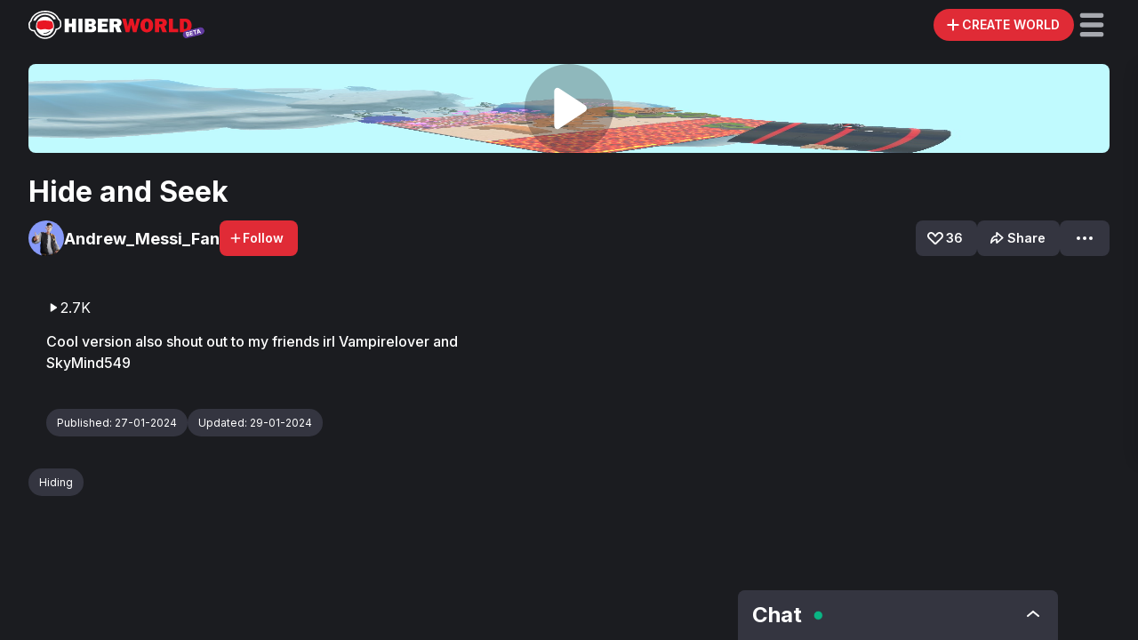

--- FILE ---
content_type: text/html; charset=utf-8
request_url: https://hiberworld.com/world/5Y0O0Gw2I
body_size: 13493
content:
<!DOCTYPE html><html lang="en"><head><link rel="preload" href="https://cdn.hibervr.com/static/icons/HW+logo+BETA.svg" as="image" fetchpriority="high"/><meta charSet="utf-8"/><meta property="og:site_name" content="HiberWorld"/><meta property="og:type" content="website"/><meta name="twitter:card" content="summary_large_image"/><meta name="twitter:creator" content="@hiber3d"/><link rel="icon" type="image/png" href="https://cdn.hibervr.com/static/icons/app/nobg/head-512.png"/><link rel="apple-touch-icon" sizes="76x76" href="https://cdn.hibervr.com/static/icons/icons/icon-76-dark.png"/><link rel="apple-touch-icon" sizes="120x120" href="https://cdn.hibervr.com/static/icons/icons/icon-120-dark.png"/><link rel="apple-touch-icon" sizes="128x128" href="https://cdn.hibervr.com/static/icons/icons/icon-128-dark.png"/><link rel="apple-touch-icon" sizes="152x152" href="https://cdn.hibervr.com/static/icons/icons/icon-152-dark.png"/><link rel="apple-touch-icon" sizes="180x180" href="https://cdn.hibervr.com/static/icons/icons/icon-180-dark.png"/><link rel="apple-touch-icon" sizes="192x192" href="https://cdn.hibervr.com/static/icons/icons/icon-192-dark.png"/><link rel="apple-touch-icon" sizes="512x512" href="https://cdn.hibervr.com/static/icons/icons/icon-512-dark.png"/><link rel="apple-touch-icon" sizes="1024x1024" href="https://cdn.hibervr.com/static/icons/icons/icon-1024-dark.png"/><link href="https://cdn.hibervr.com/static/startup-image/iphone5_splash.png" media="(device-width: 320px) and (device-height: 568px) and (-webkit-device-pixel-ratio: 2)"/><link href="https://cdn.hibervr.com/static/startup-image/iphone6_splash.png" media="(device-width: 375px) and (device-height: 667px) and (-webkit-device-pixel-ratio: 2)"/><link href="https://cdn.hibervr.com/static/startup-image/iphoneplus_splash.png" media="(device-width: 621px) and (device-height: 1104px) and (-webkit-device-pixel-ratio: 3)"/><link href="https://cdn.hibervr.com/static/startup-image/iphonex_splash.png" media="(device-width: 375px) and (device-height: 812px) and (-webkit-device-pixel-ratio: 3)"/><link href="https://cdn.hibervr.com/static/startup-image/iphonexr_splash.png" media="(device-width: 414px) and (device-height: 896px) and (-webkit-device-pixel-ratio: 2)"/><link href="https://cdn.hibervr.com/static/startup-image/iphonexsmax_splash.png" media="(device-width: 414px) and (device-height: 896px) and (-webkit-device-pixel-ratio: 3)"/><link href="https://cdn.hibervr.com/static/startup-image/ipad_splash.png" media="(device-width: 768px) and (device-height: 1024px) and (-webkit-device-pixel-ratio: 2)"/><link href="https://cdn.hibervr.com/static/startup-image/ipadpro1_splash.png" media="(device-width: 834px) and (device-height: 1112px) and (-webkit-device-pixel-ratio: 2)"/><link href="https://cdn.hibervr.com/static/startup-image/ipadpro3_splash.png" media="(device-width: 834px) and (device-height: 1194px) and (-webkit-device-pixel-ratio: 2)"/><link href="https://cdn.hibervr.com/static/startup-image/ipadpro2_splash.png" media="(device-width: 1024px) and (device-height: 1366px) and (-webkit-device-pixel-ratio: 2)"/><meta name="apple-mobile-web-app-status-bar-style" content="black"/><meta name="mobile-web-app-capable" content="yes"/><meta name="apple-mobile-web-app-capable" content="yes"/><meta name="apple-mobile-web-app-title" content="HiberWorld"/><link rel="manifest" href="/manifest.json"/><meta http-equiv="cache-control" content="no-cache"/><meta http-equiv="expires" content="Tue, 01 Jan 1980 1:00:00 GMT"/><meta http-equiv="pragma" content="no-cache"/><meta name="viewport" content="width=device-width, initial-scale=1"/><title>Hide and Seek - HiberWorld: Play, Create, Share.</title><meta name="description" content="Cool version also shout out to my friends irl Vampirelover and SkyMind549"/><meta name="image" content="https://cdn.hibervr.com/thumbnails/1355672/1706367366537.1280.jpg"/><meta itemProp="name" content="Hide and Seek - HiberWorld: Play, Create, Share."/><meta itemProp="description" content="Cool version also shout out to my friends irl Vampirelover and SkyMind549"/><meta itemProp="image" content="https://cdn.hibervr.com/thumbnails/1355672/1706367366537.1280.jpg"/><meta name="twitter:title" content="Hide and Seek - HiberWorld: Play, Create, Share."/><meta name="twitter:description" content="Cool version also shout out to my friends irl Vampirelover and SkyMind549"/><meta name="twitter:site" content="@hiber3d"/><meta name="twitter:image:src" content="https://cdn.hibervr.com/thumbnails/1355672/1706367366537.1280.jpg"/><meta name="twitter:image" content="https://cdn.hibervr.com/thumbnails/1355672/1706367366537.1280.jpg"/><meta name="twitter:player" content="https://hiberworld.com/embed/5Y0O0Gw2I"/><meta property="og:title" content="Hide and Seek - HiberWorld: Play, Create, Share."/><meta property="og:description" content="Cool version also shout out to my friends irl Vampirelover and SkyMind549"/><meta property="og:image" content="https://cdn.hibervr.com/thumbnails/1355672/1706367366537.1280.jpg"/><meta property="og:image:width" content="1280"/><meta property="og:image:height" content="720"/><meta property="og:url" content="https://hiberworld.com/world/5Y0O0Gw2I"/><link rel="preload" href="https://cdn.hibervr.com/thumbnails/1355672/1706367366537.1280.jpg" as="image" fetchpriority="high"/><meta name="next-head-count" content="53"/><meta name="google-site-verification" content="IoMsOOswiR4umWpCHWEWyv7l36fQfHJiYe_518ZdxI0"/><meta name="google-site-verification" content="B95Pw6Je9X_94ZCNN71AM9m2PyY-4-Z0qXPWI8OMVIo"/><meta name="google-adsense-account" content="ca-pub-5916474577933386"/><meta name="facebook-domain-verification" content="f4ng4lhywa5gaeyf3b3513yecze86u"/><meta name="darkreader-lock"/><link rel="preconnect" href="https://fonts.gstatic.com"/><link rel="preconnect" href="https://consentcdn.cookiebot.com"/><link rel="preconnect" href="https://public.dive.games"/><link rel="preload" href="/_next/static/media/e4af272ccee01ff0-s.p.woff2" as="font" type="font/woff2" crossorigin="anonymous" data-next-font="size-adjust"/><link nonce="5a46dc11-5f00-452d-92b7-8721ecd2a5d0" rel="preload" href="/_next/static/css/e3ec165c76eff944.css" as="style"/><link nonce="5a46dc11-5f00-452d-92b7-8721ecd2a5d0" rel="stylesheet" href="/_next/static/css/e3ec165c76eff944.css" data-n-g=""/><noscript data-n-css="5a46dc11-5f00-452d-92b7-8721ecd2a5d0"></noscript><script defer="" nonce="5a46dc11-5f00-452d-92b7-8721ecd2a5d0" nomodule="" src="/_next/static/chunks/polyfills-c67a75d1b6f99dc8.js"></script><script src="/_next/static/chunks/webpack-670a7429d663635f.js" nonce="5a46dc11-5f00-452d-92b7-8721ecd2a5d0" defer=""></script><script src="/_next/static/chunks/framework-05d22fb5e684f08e.js" nonce="5a46dc11-5f00-452d-92b7-8721ecd2a5d0" defer=""></script><script src="/_next/static/chunks/main-ad521ab76dfe2966.js" nonce="5a46dc11-5f00-452d-92b7-8721ecd2a5d0" defer=""></script><script src="/_next/static/chunks/pages/_app-c291fb1afac5a499.js" nonce="5a46dc11-5f00-452d-92b7-8721ecd2a5d0" defer=""></script><script src="/_next/static/chunks/16f33531-5f597c23eeb5f593.js" nonce="5a46dc11-5f00-452d-92b7-8721ecd2a5d0" defer=""></script><script src="/_next/static/chunks/3232-1dc086edadc99fa9.js" nonce="5a46dc11-5f00-452d-92b7-8721ecd2a5d0" defer=""></script><script src="/_next/static/chunks/9097-96b102e76282027e.js" nonce="5a46dc11-5f00-452d-92b7-8721ecd2a5d0" defer=""></script><script src="/_next/static/chunks/4951-d024f228304a5908.js" nonce="5a46dc11-5f00-452d-92b7-8721ecd2a5d0" defer=""></script><script src="/_next/static/chunks/4107-7e5e2d8a61a6c542.js" nonce="5a46dc11-5f00-452d-92b7-8721ecd2a5d0" defer=""></script><script src="/_next/static/chunks/2145-9f04358c240cfcfe.js" nonce="5a46dc11-5f00-452d-92b7-8721ecd2a5d0" defer=""></script><script src="/_next/static/chunks/6340-62032f9c156b13e3.js" nonce="5a46dc11-5f00-452d-92b7-8721ecd2a5d0" defer=""></script><script src="/_next/static/chunks/7194-15d830132472ba99.js" nonce="5a46dc11-5f00-452d-92b7-8721ecd2a5d0" defer=""></script><script src="/_next/static/chunks/pages/world/%5Bid%5D/%5B%5B...slug%5D%5D-24c796a92498008c.js" nonce="5a46dc11-5f00-452d-92b7-8721ecd2a5d0" defer=""></script><script src="/_next/static/1.153.0-8774c71b6f0d599b1c54a3d5e16e10a0f696a4e1/_buildManifest.js" nonce="5a46dc11-5f00-452d-92b7-8721ecd2a5d0" defer=""></script><script src="/_next/static/1.153.0-8774c71b6f0d599b1c54a3d5e16e10a0f696a4e1/_ssgManifest.js" nonce="5a46dc11-5f00-452d-92b7-8721ecd2a5d0" defer=""></script><style id="__jsx-1008279934">*{font-family:'__Inter_ac1a46', '__Inter_Fallback_ac1a46'}</style><style data-styled="" data-styled-version="5.3.11">.fyFCCS{width:0px;height:56px;background-color:#454654;}/*!sc*/
.bYquoy{width:0px;height:1.75rem;background-color:#454654;}/*!sc*/
.bZTBSN{width:0px;height:1.5rem;background-color:#454654;}/*!sc*/
.fDjUji{width:0px;height:1rem;background-color:#454654;}/*!sc*/
.kLevRY{width:0px;height:3rem;background-color:#454654;}/*!sc*/
.cUIMmN{width:0px;height:80px;background-color:#454654;}/*!sc*/
.lowriO{width:0px;height:16px;background-color:#454654;}/*!sc*/
data-styled.g18[id="Spacer-styles__Spacer-sc-e9849951-0"]{content:"fyFCCS,bYquoy,bZTBSN,fDjUji,kLevRY,cUIMmN,lowriO,"}/*!sc*/
.dikFsq{border-radius:50%;display:block;width:40px;height:40px;}/*!sc*/
data-styled.g22[id="CircularImage-styles__CircularImage-sc-4e51248f-0"]{content:"dikFsq,"}/*!sc*/
.bTxNvx{position:relative;display:inline-block;}/*!sc*/
.bTxNvx:focus,.bTxNvx:hover label{visibility:visible;}/*!sc*/
data-styled.g31[id="Tooltip-styles__Container-sc-611ba664-0"]{content:"bTxNvx,"}/*!sc*/
.jVkWEz{position:absolute;top:0;-webkit-transform:translateX(0px) translateY(-125%);-ms-transform:translateX(0px) translateY(-125%);transform:translateX(0px) translateY(-125%);pointer-events:none;}/*!sc*/
data-styled.g32[id="Tooltip-styles__LabelWrapper-sc-611ba664-1"]{content:"jVkWEz,"}/*!sc*/
.jrlgfb{display:block;visibility:hidden;text-transform:none;text-align:center;background:#454654;border-radius:0.25rem;padding:0.5rem;z-index:21;-webkit-user-select:none;-moz-user-select:none;-ms-user-select:none;user-select:none;white-space:nowrap;}/*!sc*/
.jrlgfb:before{left:calc(50% - 6px);content:' ';position:absolute;top:100%;border-width:6px;border-style:solid;border-color:#454654 transparent transparent transparent;}/*!sc*/
data-styled.g33[id="Tooltip-styles__Label-sc-611ba664-2"]{content:"jrlgfb,"}/*!sc*/
.MawTV{padding:1.25rem;border-radius:0.5rem;-webkit-transition:background-color 0.25s ease-in-out;transition:background-color 0.25s ease-in-out;color:#1b1c20;max-width:min(600px,80vw);}/*!sc*/
.MawTV:hover{cursor:default;}/*!sc*/
@media (hover:hover) and (pointer:fine){.MawTV:hover{background-color:transparent;}}/*!sc*/
@media (hover:hover) and (pointer:fine){.MawTV:hover #show-more{box-shadow:-15px 0px 9px transparent;background-color:transparent;}}/*!sc*/
data-styled.g85[id="CollapsibleContainer-styles__Container-sc-a62babca-0"]{content:"MawTV,"}/*!sc*/
.huhNtE{color:#ffffff;position:relative;display:-webkit-box;-webkit-line-clamp:unset;-webkit-box-orient:vertical;overflow:hidden;max-height:unset;padding-bottom:0;}/*!sc*/
.huhNtE a{color:#E81623;}/*!sc*/
data-styled.g86[id="CollapsibleContainer-styles__TextParagraph-sc-a62babca-1"]{content:"huhNtE,"}/*!sc*/
.jTsHYU{height:100px;width:100px;border:none;color:white;text-transform:uppercase;display:-webkit-box;display:-webkit-flex;display:-ms-flexbox;display:flex;-webkit-box-pack:center;-webkit-justify-content:center;-ms-flex-pack:center;justify-content:center;-webkit-align-items:center;-webkit-box-align:center;-ms-flex-align:center;align-items:center;padding:10px;border-radius:50%;-webkit-transition:background-color 0.25s ease-out,-webkit-transform 0.25s ease-out;-webkit-transition:background-color 0.25s ease-out,transform 0.25s ease-out;transition:background-color 0.25s ease-out,transform 0.25s ease-out;-webkit-transform:scale(1);-ms-transform:scale(1);transform:scale(1);font-size:7rem;position:relative;z-index:1;background-color:#E02B36;}/*!sc*/
@media (hover:hover) and (pointer:fine){.jTsHYU{background-color:#1B1C204C;}}/*!sc*/
.jTsHYU:hover:not(:disabled){background-color:#E02B36;cursor:pointer;-webkit-transform:scale(1.2);-ms-transform:scale(1.2);transform:scale(1.2);}/*!sc*/
.jTsHYU:disabled{background-color:#1B1C204C;cursor:not-allowed;}/*!sc*/
@media (max-width:568px){.jTsHYU{width:50px;height:50px;}}/*!sc*/
data-styled.g97[id="PlayButton__StyledButton-sc-7db4ee2b-0"]{content:"jTsHYU,"}/*!sc*/
</style></head><body><div id="__next"><div width="0" height="56" class="Spacer-styles__Spacer-sc-e9849951-0 fyFCCS"></div><div class="py-0 my-0 mx-auto w-full px-3 mediumLarge:px-8 medium:px-4 
  fixed
  gap-6
  top-0
  w-full
  backdrop-blur-[20px]
  bg-[rgba(27,28,32,0.8)]
  z-[999]
  h-topBar
  items-center
  grid
  grid-cols-[1fr_minmax(max-content,_1fr)]
  medium:grid-cols-[1fr_auto_minmax(max-content,_1fr)]
" as="header"><div class="flex"><a class="
  text-link-default-text
  no-underline
  hover:text-link-hover-text
" href="/"><img alt="logo" loading="lazy" width="47" height="40" decoding="async" data-nimg="1" class="h-10 block medium:hidden" style="color:transparent" src="https://cdn.hibervr.com/static/icons/HiberHead.svg"/><img alt="logo" fetchpriority="high" width="198" height="34" decoding="async" data-nimg="1" class="h-8 w-auto hidden medium:block" style="color:transparent" src="https://cdn.hibervr.com/static/icons/HW+logo+BETA.svg"/></a></div><div></div><div class="flex justify-end items-center gap-1 medium:gap-6"><button class="text-greyscale-white font-semibold transition-colors duration-200 cursor-pointer disabled:text-greyscale-lightGrey disabled:cursor-not-allowed border-none flex justify-center items-center gap-1 tabular-nums h-10 text-button_medium leading-[14px] px-4 bg-primary-main  hover:bg-primary-light active:bg-primary-dark disabled:bg-greyscale-veryDark rounded-full mediumLarge:gap-1 mediumLarge:pr-4 mediumLarge:pl-3 rounded-full justify-center gap-0 pr-1 pl-2 h-9" title="Create world"><svg width="20" height="20" viewBox="0 0 24 24" fill="none" xmlns="http://www.w3.org/2000/svg" size="20"><title>Create World</title><path fill-rule="evenodd" clip-rule="evenodd" d="M10.737 18.737a1.263 1.263 0 1 0 2.526 0v-5.474h5.474a1.263 1.263 0 1 0 0-2.526h-5.474V5.263a1.263 1.263 0 0 0-2.526 0v5.474H5.263a1.263 1.263 0 1 0 0 2.526h5.474v5.474Z" fill="currentColor"></path></svg><span data-collapsed="false" data-text="false" class="grid grid-cols-[0fr] data-[text=true]:mediumLarge:grid-cols-[1fr] data-[collapsed=false]:mediumLarge:grid-cols-[1fr] transition-all delay-[10] duration-fast"><span class="overflow-hidden text-nowrap">CREATE WORLD</span></span></button><div class="relative cursor-pointer flex" title="Expand Menu" data-cy="topBarHamburgerMenu"><svg width="40" height="40" viewBox="0 0 24 24" fill="none" xmlns="http://www.w3.org/2000/svg" class="text-greyscale-lightGrey hover:text-greyscale-white duration-fast" size="40" role="button"><title>Open Menu</title><path fill-rule="evenodd" clip-rule="evenodd" d="M4 5.6A1.6 1.6 0 0 1 5.6 4h12.8a1.6 1.6 0 1 1 0 3.2H5.6A1.6 1.6 0 0 1 4 5.6ZM4 12a1.6 1.6 0 0 1 1.6-1.6h12.8a1.6 1.6 0 1 1 0 3.2H5.6A1.6 1.6 0 0 1 4 12Zm1.6 4.8a1.6 1.6 0 1 0 0 3.2h12.8a1.6 1.6 0 1 0 0-3.2H5.6Z" fill="currentColor"></path></svg></div><div class="block absolute w-full mediumSmall:max-w-[320px] max-h-[calc(100dvh-56px)] mediumSmall:max-h-[85vh] top-[56px] left-full mediumSmall:top-[calc(56px+1rem)] bg-navigation-background 
transition-all ease-in-out overflow-y-auto shadow-menu mediumSmall:rounded-lg user-select-none
data-[open=true]:translate-x-[-100%] mediumSmall:data-[open=true]:translate-x-[calc(-100%-32px)] duration-fast pt-[1.75rem] pb-[5px]" id="hamburger-menu" data-testid="hamburger-menu" data-cy="hamburgerMenu" data-open="false"><div class="mx-7 mb-4"><a class="
  text-link-default-text
  no-underline
  hover:text-link-hover-text
" href="/world/[id]/sign-up?hideMobileLogin=true&amp;hideChat=true"><button class="text-greyscale-white font-semibold transition-colors duration-200 cursor-pointer disabled:text-greyscale-lightGrey disabled:cursor-not-allowed border-none flex justify-center items-center gap-1 tabular-nums h-10 text-button_medium leading-[14px] px-4 bg-primary-main  hover:bg-primary-light active:bg-primary-dark disabled:bg-greyscale-veryDark rounded-lg">SIGN UP FOR FREE</button></a></div><a class="
  text-link-default-text
  no-underline
  hover:text-link-hover-text
" href="/avatar"><span class="font-semibold m-0 text-button_large flex gap-4 items-center py-[0.6rem] px-[1.75rem] hover:bg-navigation-hoverBackground cursor-pointer text-text-default" tabindex="-1" data-cy="Avatar Menu Item"><svg width="1.5rem" height="1.5rem" viewBox="0 0 24 24" fill="none" xmlns="http://www.w3.org/2000/svg"><title>User</title><path d="M11.617 11.368h.357a3.674 3.674 0 0 0 3.67-3.67V6.67A3.674 3.674 0 0 0 11.974 3h-.357a3.674 3.674 0 0 0-3.67 3.67v1.028a3.661 3.661 0 0 0 3.67 3.67ZM13.564 13.267H10.41C7.433 13.267 5 15.387 5 17.985v.303c0 1.342 1.241 2.445 2.805 2.445h8.39c1.539 0 2.805-1.082 2.805-2.445v-.303c-.025-2.597-2.457-4.718-5.436-4.718Z" fill="currentColor"></path></svg> Avatar</span></a><a class="
  text-link-default-text
  no-underline
  hover:text-link-hover-text
" href="/achievements"><span class="font-semibold m-0 text-button_large flex gap-4 items-center py-[0.6rem] px-[1.75rem] hover:bg-navigation-hoverBackground cursor-pointer text-text-default" data-cy="Achievements Menu Item" tabindex="-1"><div class="flex relative"><svg width="1.5rem" height="1.5rem" viewBox="0 0 24 24" fill="none" xmlns="http://www.w3.org/2000/svg"><title>Achievements</title><path d="M15.694 4H8.306c-.875 0-1.587.72-1.554 1.59.007.175.013.35.023.521H3.292a.79.79 0 0 0-.792.792c0 3.054 1.105 5.179 2.59 6.62 1.46 1.422 3.242 2.138 4.555 2.5.772.215 1.3.858 1.3 1.505 0 .689-.561 1.25-1.25 1.25h-.862a1.054 1.054 0 1 0 0 2.11h6.334a1.054 1.054 0 1 0 0-2.11h-.861c-.69 0-1.25-.561-1.25-1.25 0-.647.524-1.293 1.3-1.505 1.315-.362 3.097-1.078 4.558-2.5 1.481-1.441 2.586-3.566 2.586-6.62a.79.79 0 0 0-.792-.792h-3.483c.01-.171.016-.343.023-.521.033-.87-.68-1.59-1.554-1.59ZM4.113 7.694h2.784c.3 2.972.963 4.958 1.712 6.288-.821-.363-1.676-.874-2.415-1.594-1.055-1.025-1.913-2.507-2.078-4.694h-.003Zm13.696 4.694c-.739.72-1.593 1.23-2.415 1.594.75-1.33 1.412-3.316 1.712-6.288h2.784c-.168 2.187-1.026 3.669-2.078 4.694h-.003Z" fill="currentColor"></path></svg></div> <!-- -->Achievements</span></a><span class="font-semibold m-0 text-button_large flex gap-4 items-center py-[0.6rem] px-[1.75rem] hover:bg-navigation-hoverBackground cursor-pointer text-text-default" data-cy="Log In Menu Item" tabindex="-1"><svg width="1.5rem" height="1.5rem" viewBox="0 0 24 24" fill="none" xmlns="http://www.w3.org/2000/svg"><title>Log in</title><path d="M12.5 6h5v12h-5" stroke="currentColor" stroke-width="2" stroke-linecap="round"></path><path fill-rule="evenodd" clip-rule="evenodd" d="M10 13v1.793a.5.5 0 0 0 .854.354L14 12l-3.146-3.146a.5.5 0 0 0-.854.353V11H5a1 1 0 1 0 0 2h5Z" fill="currentColor"></path></svg> Log In</span><a class="
  text-link-default-text
  no-underline
  hover:text-link-hover-text
" href="/shop?filter=All"><span class="font-semibold m-0 text-button_large flex gap-4 items-center py-[0.6rem] px-[1.75rem] hover:bg-navigation-hoverBackground cursor-pointer text-text-default" data-cy="Shop Menu Item" tabindex="-1"><svg width="1.5rem" height="1.5rem" viewBox="0 0 24 24" fill="none" xmlns="http://www.w3.org/2000/svg"><title>Tag</title><path d="M12.229 5.163A.543.543 0 0 0 11.824 5l-5.25.124a1.48 1.48 0 0 0-1.452 1.45L5 11.825a.555.555 0 0 0 .163.406l7.114 7.116a2.22 2.22 0 0 0 3.147 0l3.923-3.927a2.222 2.222 0 0 0 0-3.147l-7.118-7.11Zm-1 6.066a2.037 2.037 0 1 1-2.88-2.882 2.037 2.037 0 0 1 2.88 2.882Z" fill="currentColor"></path></svg> Shop</span></a><div class="h-[1px] mx-[1.75rem] flex bg-greyscale-dark mt-2 mb-4"></div><div class="grid grid-cols-[1fr_1fr] text-left gap-1 px-7"><a class="
  text-link-default-text
  no-underline
  hover:text-link-hover-text
" target="_blank" href="https://www.hiber3d.com/about"><label class="text-label_medium font-medium flex items-center gap-1 whitespace-nowrap py-[0.175rem] cursor-pointer hover:text-greyscale-veryLightGrey data-[red=true]:text-primary-main" data-cy="About Menu Item" tabindex="-1">About</label></a><a class="
  text-link-default-text
  no-underline
  hover:text-link-hover-text
" target="_blank" href="https://hiber3d.com/terms-of-use"><label class="text-label_medium font-medium flex items-center gap-1 whitespace-nowrap py-[0.175rem] cursor-pointer hover:text-greyscale-veryLightGrey data-[red=true]:text-primary-main" data-cy="Terms of Use Menu Item" tabindex="-1">Terms of Use</label></a><a class="
  text-link-default-text
  no-underline
  hover:text-link-hover-text
" target="_blank" href="/contact"><label class="text-label_medium font-medium flex items-center gap-1 whitespace-nowrap py-[0.175rem] cursor-pointer hover:text-greyscale-veryLightGrey data-[red=true]:text-primary-main" data-cy="Contact Menu Item" tabindex="-1">Contact</label></a><a class="
  text-link-default-text
  no-underline
  hover:text-link-hover-text
" target="_blank" href="https://hiber3d.com/contentcreatorpolicy"><label class="text-label_medium font-medium flex items-center gap-1 whitespace-nowrap py-[0.175rem] cursor-pointer hover:text-greyscale-veryLightGrey data-[red=true]:text-primary-main" data-cy="Content Creator Policy Menu Item" tabindex="-1">Content Creator Policy</label></a><a class="
  text-link-default-text
  no-underline
  hover:text-link-hover-text
" href="/tutorial"><label class="text-label_medium font-medium flex items-center gap-1 whitespace-nowrap py-[0.175rem] cursor-pointer hover:text-greyscale-veryLightGrey data-[red=true]:text-primary-main" data-cy="Tutorials Menu Item" tabindex="-1">Tutorials</label></a><a class="
  text-link-default-text
  no-underline
  hover:text-link-hover-text
" target="_blank" href="https://hiber3d.com/privacy-policy"><label class="text-label_medium font-medium flex items-center gap-1 whitespace-nowrap py-[0.175rem] cursor-pointer hover:text-greyscale-veryLightGrey data-[red=true]:text-primary-main" data-cy="Privacy Policy Menu Item" tabindex="-1">Privacy Policy</label></a><a class="
  text-link-default-text
  no-underline
  hover:text-link-hover-text
" target="_blank" href="https://hiber3d.com/faq"><label class="text-label_medium font-medium flex items-center gap-1 whitespace-nowrap py-[0.175rem] cursor-pointer hover:text-greyscale-veryLightGrey data-[red=true]:text-primary-main" data-cy="FAQ Menu Item" tabindex="-1">FAQ</label></a><a class="
  text-link-default-text
  no-underline
  hover:text-link-hover-text
" target="_blank" href="/cookies?hideCookieBanner=true"><label class="text-label_medium font-medium flex items-center gap-1 whitespace-nowrap py-[0.175rem] cursor-pointer hover:text-greyscale-veryLightGrey data-[red=true]:text-primary-main" data-cy="Cookie Policy Menu Item" tabindex="-1">Cookie Policy</label></a><a class="
  text-link-default-text
  no-underline
  hover:text-link-hover-text
" target="_blank" href="https://hiber3d.com/news"><label class="text-label_medium font-medium flex items-center gap-1 whitespace-nowrap py-[0.175rem] cursor-pointer hover:text-greyscale-veryLightGrey data-[red=true]:text-primary-main" data-cy="Press Menu Item" tabindex="-1">Press</label></a></div><div width="0" height="1.75rem" class="Spacer-styles__Spacer-sc-e9849951-0 bYquoy"></div><div class="px-8 pb-2"></div></div></div></div><div class="flex fixed overflow-hidden left-[10px] [width:calc(100%-20px)] items-center text-center z-10 rounded-t-lg       bg-accents-purple-primary shadow-md medium:hidden py-3 bottom-0"><div class="flex flex-1 justify-center items-center"><svg width="16" height="16" viewBox="0 0 24 24" fill="none" xmlns="http://www.w3.org/2000/svg" class="transform rotate-180 mr-1"><title>Arrow</title><path fill-rule="evenodd" clip-rule="evenodd" d="M11.788 17.732a.98.98 0 0 1-1.348 0L5 12.5l5.44-5.232a.98.98 0 0 1 1.348 0 .892.892 0 0 1 0 1.297L8.65 11.583h10.398c.526 0 .953.41.953.917 0 .506-.427.917-.953.917H8.649l3.14 3.018a.892.892 0 0 1 0 1.297Z" fill="currentColor"></path></svg><div class="" role="button">Log in</div><div class="px-1">or</div><div class="">create a new account</div></div></div><main class="overflow-x-hidden supports-[overflow:clip]:overflow-x-clip bg-greyscale-hiberBlack min-h-body"><div class="py-0 my-0 mx-auto max-w-maxContent px-3 mediumLarge:px-8 medium:px-4"><div class="flex justify-center pt-4"><div class="grid w-full gap-4  medium:grid-cols-[1fr] mediumLarge:gap-8"><div><div class="flex items-center justify-center relative"><div class="w-full aspect-video cursor-pointer bg-transparent border-none text-transparent relative flex justify-center items-center rounded-lg overflow-hidden" data-testid="play-thumbnail-wrapper"><img alt="Hide and Seek" fetchpriority="high" decoding="async" data-nimg="fill" class="w-full flex-shrink-0" style="position:absolute;height:100%;width:100%;left:0;top:0;right:0;bottom:0;color:transparent" src="https://cdn.hibervr.com/thumbnails/1355672/1706367366537.1280.jpg"/><button class="PlayButton__StyledButton-sc-7db4ee2b-0 jTsHYU"><svg width="100%" height="100%" viewBox="0 0 24 24" fill="none" xmlns="http://www.w3.org/2000/svg"><title>Play</title><path d="M17.463 10.948c.716.468.716 1.636 0 2.104L8.61 18.836c-.716.467-1.61-.117-1.61-1.052V6.216c0-.935.894-1.519 1.61-1.051l8.853 5.783Z" fill="currentColor"></path></svg></button></div></div><div width="0" height="1.5rem" class="Spacer-styles__Spacer-sc-e9849951-0 bZTBSN"></div><h3 class="font-bold break-words m-0 text-h3">Hide and Seek</h3><div class="flex justify-between flex-col mediumLarge:flex-row"><div class="flex items-center gap-6 justify-between"><a class="hover:cursor-pointer"><div class="flex items-center gap-2 my-3"><img src="https://cdn.hibervr.com/uploads/avatar-profile-images/1355672/1717653040299.jpeg" size="40" class="CircularImage-styles__CircularImage-sc-4e51248f-0 dikFsq"/><h5 class="font-bold break-words m-0 text-h5">Andrew_Messi_Fan</h5></div></a><button class="text-greyscale-white font-semibold transition-colors duration-200 cursor-pointer disabled:text-greyscale-lightGrey disabled:cursor-not-allowed border-none flex justify-center items-center gap-1 tabular-nums h-10 text-button_medium leading-[14px] px-4 bg-primary-main  hover:bg-primary-light active:bg-primary-dark disabled:bg-greyscale-veryDark rounded-lg pl-2.5 disabled:text-greyscale-white"><svg width="16" height="16" viewBox="0 0 24 24" fill="none" xmlns="http://www.w3.org/2000/svg"><title>Add</title><path fill-rule="evenodd" clip-rule="evenodd" d="M10.737 18.737a1.263 1.263 0 1 0 2.526 0v-5.474h5.474a1.263 1.263 0 1 0 0-2.526h-5.474V5.263a1.263 1.263 0 0 0-2.526 0v5.474H5.263a1.263 1.263 0 1 0 0 2.526h5.474v5.474Z" fill="currentColor"></path></svg>Follow</button></div><div class="flex items-center gap-4 justify-end"><button class="text-greyscale-white font-semibold transition-colors duration-200 cursor-pointer disabled:text-greyscale-lightGrey disabled:cursor-not-allowed border-none flex justify-center items-center gap-1 tabular-nums h-10 text-button_medium leading-[14px] px-4 bg-greyscale-veryDark hover:bg-greyscale-dark active:bg-greyscale-almostBlack disabled:bg-greyscale-veryDark rounded-lg pl-2.5 disabled:cursor-pointer"><div class="none size-6 mt-[1px]" style="display:none"><div class="" style="width:100%;height:100%"><canvas style="vertical-align:top;width:0;height:0" title="Like"></canvas></div></div><svg width="24" height="24" viewBox="0 0 24 24" fill="none" xmlns="http://www.w3.org/2000/svg" size="24"><title>LikeOutline</title><path fill-rule="evenodd" clip-rule="evenodd" d="M12 10.862 9.052 7.666a2.41 2.41 0 0 0-3.386-.146 2.347 2.347 0 0 0-.175 3.302L12 17.176l6.51-6.354a2.347 2.347 0 0 0-.176-3.302 2.41 2.41 0 0 0-3.386.146L12 10.862Zm7.873 1.276-6.55 6.394a1.895 1.895 0 0 1-2.646 0l-6.55-6.394A4.242 4.242 0 0 1 4.39 6.12a4.304 4.304 0 0 1 6.055.261L12 8.068l1.555-1.687a4.304 4.304 0 0 1 6.055-.261 4.242 4.242 0 0 1 .264 6.018Z" fill="currentColor"></path></svg>36</button><button class="text-greyscale-white font-semibold transition-colors duration-200 cursor-pointer disabled:text-greyscale-lightGrey disabled:cursor-not-allowed border-none flex justify-center items-center gap-1 tabular-nums h-10 text-button_medium leading-[14px] px-4 bg-greyscale-veryDark hover:bg-greyscale-dark active:bg-greyscale-almostBlack disabled:bg-greyscale-veryDark rounded-lg pl-2.5"><svg width="24" height="24" viewBox="0 0 24 24" fill="none" xmlns="http://www.w3.org/2000/svg" size="24"><title>Share</title><path fill-rule="evenodd" clip-rule="evenodd" d="M11.364 8.853c-4.004 0-5.892 3.764-6.285 7.676a15.704 15.704 0 0 0-.06.789.77.77 0 0 0 .781.8h.036c.32 0 .607-.193.75-.479.077-.155.162-.311.232-.404.532-.705 1.584-1.714 2.91-2.533.542-.336 1.101-.555 1.636-.555v3.099a.8.8 0 0 0 1.324.604l6.617-5.746a.8.8 0 0 0 0-1.208L12.688 5.15a.8.8 0 0 0-1.324.604v3.099Zm2.133-.87A.3.3 0 0 0 13 8.21v1.631a.6.6 0 0 1-.6.6h-1.036c-1.54 0-2.651.772-3.46 2.168-.374.646-.666 1.403-.875 2.224a10.811 10.811 0 0 1 1.687-1.387c.692-.448 1.612-.887 2.648-.887H12.4a.6.6 0 0 1 .6.6v1.63a.3.3 0 0 0 .497.227l3.527-3.063a.6.6 0 0 0 0-.906l-3.527-3.063Z" fill="currentColor"></path></svg>Share</button><div class="inline-block relative cursor-pointer w-[inherit] h-[inherit] flap-menu" data-testid="flap-menu"><div><button class="text-greyscale-white font-semibold transition-colors duration-200 cursor-pointer disabled:text-greyscale-lightGrey disabled:cursor-not-allowed border-none flex justify-center items-center gap-1 tabular-nums h-10 text-button_medium leading-[14px] px-4 bg-greyscale-veryDark hover:bg-greyscale-dark active:bg-greyscale-almostBlack disabled:bg-greyscale-veryDark rounded-lg"><svg width="24" height="24" viewBox="0 0 24 24" fill="none" xmlns="http://www.w3.org/2000/svg" size="24"><title>More</title><circle cx="5" cy="12" r="2" fill="currentColor"></circle><circle cx="12" cy="12" r="2" fill="currentColor"></circle><circle cx="19" cy="12" r="2" fill="currentColor"></circle></svg></button></div></div></div></div><div width="0" height="1rem" class="Spacer-styles__Spacer-sc-e9849951-0 fDjUji"></div><div data-testid="collapsible-container" class="CollapsibleContainer-styles__Container-sc-a62babca-0 MawTV"><div class="CollapsibleContainer-styles__TextParagraph-sc-a62babca-1 huhNtE"><div class="flex gap-4"><div class="flex items-center"><div data-testid="tooltip-container" class="Tooltip-styles__Container-sc-611ba664-0 bTxNvx"><div class="flex items-center justify-center"><svg width="16" height="16" viewBox="0 0 24 24" fill="none" xmlns="http://www.w3.org/2000/svg"><title>Play</title><path d="M17.463 10.948c.716.468.716 1.636 0 2.104L8.61 18.836c-.716.467-1.61-.117-1.61-1.052V6.216c0-.935.894-1.519 1.61-1.051l8.853 5.783Z" fill="currentColor"></path></svg>2.7K<span data-testid="tooltip" class="Tooltip-styles__LabelWrapper-sc-611ba664-1 jVkWEz"><label class="text-label_medium font-medium Tooltip-styles__Label-sc-611ba664-2 jrlgfb">Plays</label></span></div></div></div></div><p class="font-medium m-0 break-words text-p_medium text-text-default, mt-4">Cool <!-- -->version <!-- -->also <!-- -->shout <!-- -->out <!-- -->to <!-- -->my <!-- -->friends <!-- -->irl <!-- -->Vampirelover <!-- -->and <!-- -->SkyMind549</p><div class="flex mt-10 gap-3 flex-wrap"><span style="opacity:1" data-hover="true" class="block py-2 px-3 rounded-3xl whitespace-nowrap bg-[#343540] text-[12px] text-greyscale-white   cursor-pointer data-[hover=true]:hover:cursor-default">Published: <!-- -->27-01-2024</span><span style="opacity:1" data-hover="true" class="block py-2 px-3 rounded-3xl whitespace-nowrap bg-[#343540] text-[12px] text-greyscale-white   cursor-pointer data-[hover=true]:hover:cursor-default">Updated: <!-- -->29-01-2024</span></div></div></div><div class="flex gap-3 flex-wrap mt-4"><a class="
  text-link-default-text
  no-underline
  hover:text-link-hover-text
" href="/tag/Hiding"><span style="opacity:1" class="block py-2 px-3 rounded-3xl whitespace-nowrap bg-[#343540] text-[12px] text-greyscale-white   cursor-pointer data-[hover=true]:hover:cursor-default">Hiding</span></a></div><div width="0" height="3rem" class="Spacer-styles__Spacer-sc-e9849951-0 kLevRY"></div></div><div style="min-width:300px"></div><dialog class="
  fixed m-auto block inset-0 p-0 min-w-[min(90vw,440px)] rounded-lg border-greyscale-dark border-0 bg-dialog-background transition-transform duration-fast ease-in-out shadow-[0_8px_16px_0_rgba(27,28,32,0.2)]
  pointer-events-none opacity-0 scale-[0.001]
  open:scale-100 open:opacity-100 open:pointer-events-auto
  backdrop:bg-dialog-backdrop backdrop:backdrop-blur-[1px] backdrop:animate-[dialogFadeIn_0.1s_ease-out]
" id="gameSettingsConfirmation"><div class="flex bg-card-background rounded-lg border-solid border-t border-r-0 border-b-0 border-l-0 border-t-greyscale-dark 
bg-opacity-100 flex-col
"><div class="p-8"><h1 class="font-bold break-words m-0 text-h1 text-h3 mb-4 text-center">Done!</h1><p class="font-medium m-0 break-words text-p_medium text-center mb-4 max-w-[450px]">Game settings has been updated</p><div class="flex justify-center"><button class="text-greyscale-white font-semibold transition-colors duration-200 cursor-pointer disabled:text-greyscale-lightGrey disabled:cursor-not-allowed border-none flex justify-center items-center gap-1 tabular-nums h-10 text-button_medium leading-[14px] px-4 bg-primary-main  hover:bg-primary-light active:bg-primary-dark disabled:bg-greyscale-veryDark rounded-lg">Ok</button></div></div><button class="
 absolute top-4 right-4 bg-transparent p-0 border-none text-text-default text-[1rem] hover:cursor-pointer"><svg width="24" height="24" viewBox="0 0 24 24" fill="none" xmlns="http://www.w3.org/2000/svg" size="24"><title>Close modal</title><path fill-rule="evenodd" clip-rule="evenodd" d="M15.95 17.506a1.092 1.092 0 1 0 1.544-1.544L13.544 12l3.962-3.95a1.092 1.092 0 1 0-1.544-1.544L12 10.456 8.05 6.494a1.092 1.092 0 1 0-1.544 1.544L10.456 12l-3.962 3.95a1.092 1.092 0 1 0 1.544 1.544L12 13.544l3.95 3.962Z" fill="currentColor"></path></svg></button></div></dialog></div></div><div width="0" height="80" class="Spacer-styles__Spacer-sc-e9849951-0 cUIMmN"></div></div><div id="modal-root"></div></main><dialog class="
  fixed m-auto block inset-0 p-0 min-w-[min(90vw,440px)] rounded-lg border-greyscale-dark border-0 bg-dialog-background transition-transform duration-fast ease-in-out shadow-[0_8px_16px_0_rgba(27,28,32,0.2)]
  pointer-events-none opacity-0 scale-[0.001]
  open:scale-100 open:opacity-100 open:pointer-events-auto
  backdrop:bg-dialog-backdrop backdrop:backdrop-blur-[1px] backdrop:animate-[dialogFadeIn_0.1s_ease-out]
 overflow-visible max-w-[550px] landscape:max-mediumLarge:max-w-[650px] w-full" id="authDialog"><div class="flex bg-card-background rounded-lg border-solid border-t border-r-0 border-b-0 border-l-0 border-t-greyscale-dark 
bg-opacity-100 flex-col
"><div class="pt-11 pb-4 small:py-11 overflow-y-scroll max-h-[95vh] rounded-lg scrollbar-hidden  bg-gradient-to-b from-greyscale-almostBlack via-greyscale-dark to-greyscale-almostBlack"><div class="landscape:max-mediumLarge:min-h-0"><div class="landscape:max-mediumLarge:flex landscape:max-mediumLarge:gap-8 px-8 small:px-16  mediumSmall:px-24 landscape:max-mediumLarge:!px-8  pt-12 landscape:max-mediumLarge:pt-0 pb-6"><div class="landscape:max-mediumLarge:flex flex-col justify-center landscape:max-mediumLarge:max-w-64"><h4 class="font-bold break-words m-0 text-h4 px-10 small:px-0 mb-3 text-center text-greyscale-white">Join HiberWorld today to chat and make friends!</h4><p class="font-medium m-0 break-words text-p_medium text-center mb-10">Create an account to play, create, hang out and much more.</p></div><div><button class="text-greyscale-white font-semibold transition-colors duration-200 cursor-pointer disabled:text-greyscale-lightGrey disabled:cursor-not-allowed border-none flex justify-center items-center gap-1 tabular-nums h-12 text-button_large leading-4 px-6 bg-greyscale-almostBlack hover:bg-greyscale-veryDark active:bg-greyscale-hiberBlack disabled:bg-greyscale-almostBlack w-full rounded-lg relative mb-4"><div class="absolute left-4 h-6"><svg width="24" height="24" viewBox="0 0 24 24" fill="none" xmlns="http://www.w3.org/2000/svg" size="24"><title>User</title><path d="M11.617 11.368h.357a3.674 3.674 0 0 0 3.67-3.67V6.67A3.674 3.674 0 0 0 11.974 3h-.357a3.674 3.674 0 0 0-3.67 3.67v1.028a3.661 3.661 0 0 0 3.67 3.67ZM13.564 13.267H10.41C7.433 13.267 5 15.387 5 17.985v.303c0 1.342 1.241 2.445 2.805 2.445h8.39c1.539 0 2.805-1.082 2.805-2.445v-.303c-.025-2.597-2.457-4.718-5.436-4.718Z" fill="currentColor"></path></svg></div><label class="text-label_large font-medium cursor-[inherit]">Sign up with email</label></button><button class="text-greyscale-white font-semibold transition-colors duration-200 cursor-pointer disabled:text-greyscale-lightGrey disabled:cursor-not-allowed border-none flex justify-center items-center gap-1 tabular-nums h-12 text-button_large leading-4 px-6 bg-greyscale-almostBlack hover:bg-greyscale-veryDark active:bg-greyscale-hiberBlack disabled:bg-greyscale-almostBlack w-full rounded-lg relative undefined"><div class="absolute left-4 h-6"><svg xmlns="http://www.w3.org/2000/svg" height="24" viewBox="0 0 24 24" width="24"><path d="M22.56 12.25c0-.78-.07-1.53-.2-2.25H12v4.26h5.92c-.26 1.37-1.04 2.53-2.21 3.31v2.77h3.57c2.08-1.92 3.28-4.74 3.28-8.09z" fill="#4285F4"></path><path d="M12 23c2.97 0 5.46-.98 7.28-2.66l-3.57-2.77c-.98.66-2.23 1.06-3.71 1.06-2.86 0-5.29-1.93-6.16-4.53H2.18v2.84C3.99 20.53 7.7 23 12 23z" fill="#34A853"></path><path d="M5.84 14.09c-.22-.66-.35-1.36-.35-2.09s.13-1.43.35-2.09V7.07H2.18C1.43 8.55 1 10.22 1 12s.43 3.45 1.18 4.93l2.85-2.22.81-.62z" fill="#FBBC05"></path><path d="M12 5.38c1.62 0 3.06.56 4.21 1.64l3.15-3.15C17.45 2.09 14.97 1 12 1 7.7 1 3.99 3.47 2.18 7.07l3.66 2.84c.87-2.6 3.3-4.53 6.16-4.53z" fill="#EA4335"></path><path d="M1 1h22v22H1z" fill="none"></path></svg></div><label class="text-label_large font-medium cursor-[inherit]">Continue with Google</label></button><div width="0" height="16" class="Spacer-styles__Spacer-sc-e9849951-0 lowriO"></div><label class="text-label_medium font-medium text-center text-greyscale-mediumGrey inline-block">By continuing, you are agreeing to the HiberWorld<!-- --> <a class="text-greyscale-veryLightGrey" target="_blank" rel="noreferrer" href="https://hiber3d.com/terms-of-use/">Terms of Use</a> <!-- -->and<!-- --> <a class="text-greyscale-veryLightGrey" target="_blank" rel="noreferrer" href="https://hiber3d.com/privacy-policy/">Privacy Policy</a></label><label class="text-label_medium font-medium text-center text-greyscale-veryLightGrey block mt-10 mb-4">Already have an account? <!-- --> <span class="text-greyscale-white hover:text-primary-main font-bold cursor-pointer">Log In</span></label></div></div></div></div><button class="
 absolute top-4 right-4 bg-transparent p-0 border-none text-text-default text-[1rem] hover:cursor-pointer"><svg width="24" height="24" viewBox="0 0 24 24" fill="none" xmlns="http://www.w3.org/2000/svg" size="24"><title>Close modal</title><path fill-rule="evenodd" clip-rule="evenodd" d="M15.95 17.506a1.092 1.092 0 1 0 1.544-1.544L13.544 12l3.962-3.95a1.092 1.092 0 1 0-1.544-1.544L12 10.456 8.05 6.494a1.092 1.092 0 1 0-1.544 1.544L10.456 12l-3.962 3.95a1.092 1.092 0 1 0 1.544 1.544L12 13.544l3.95 3.962Z" fill="currentColor"></path></svg></button></div></dialog></div><noscript><iframe title="tracking - noscript" src="https://www.googletagmanager.com/ns.html?id=GTM-KPXB4QK" height="0" width="0" style="display:none;visibility:hidden"></iframe></noscript><script id="__NEXT_DATA__" type="application/json" nonce="5a46dc11-5f00-452d-92b7-8721ecd2a5d0">{"props":{"pageProps":{},"stateApollo":{"ROOT_QUERY":{"__typename":"Query","me":null,"project({\"id\":\"1556934239166610\"})":{"__ref":"Project:1556934239166610"},"findAllFeatureToggles":[{"__typename":"FeatureToggle","name":"allowExternalDeveloperSignup","isEnabled":false,"enabledAt":"2024-11-21T23:29:37.594Z","disabledAt":"2024-11-21T23:29:37.594Z","description":"This is a auto generated feature toggle","createdBy":"unknown","isConfig":false,"createdAt":"2024-11-21T23:29:37.595Z","updatedAt":null,"criteria":{"__typename":"FeatureCriteria","minLevel":null,"minRole":null,"tags":null},"values":[]},{"__typename":"FeatureToggle","name":"uploadToCloudStorage","isEnabled":false,"enabledAt":"2024-06-26T07:37:21.791Z","disabledAt":"2024-06-26T07:37:21.791Z","description":"This is a auto generated feature toggle","createdBy":"unknown","isConfig":false,"createdAt":"2024-06-26T07:37:21.792Z","updatedAt":null,"criteria":{"__typename":"FeatureCriteria","minLevel":null,"minRole":null,"tags":null},"values":[]},{"__typename":"FeatureToggle","name":"dailyRewardedAd","isEnabled":true,"enabledAt":"2024-05-21T07:53:00.000Z","disabledAt":null,"description":null,"createdBy":null,"isConfig":null,"createdAt":"2024-05-21T07:53:02.424Z","updatedAt":"2024-05-21T11:24:21.187Z","criteria":{"__typename":"FeatureCriteria","minLevel":null,"minRole":null,"tags":[]},"values":[]},{"__typename":"FeatureToggle","name":"typesense-search-page","isEnabled":true,"enabledAt":"2024-04-29T14:22:00.000Z","disabledAt":null,"description":null,"createdBy":null,"isConfig":null,"createdAt":"2024-04-29T14:22:08.457Z","updatedAt":"2024-06-05T08:33:36.776Z","criteria":{"__typename":"FeatureCriteria","minLevel":null,"minRole":null,"tags":[]},"values":[]},{"__typename":"FeatureToggle","name":"typesense-search","isEnabled":true,"enabledAt":"2024-04-15T12:52:00.000Z","disabledAt":null,"description":"This is a auto generated feature toggle","createdBy":"unknown","isConfig":false,"createdAt":"2024-04-15T12:10:34.849Z","updatedAt":"2024-06-05T08:16:02.961Z","criteria":{"__typename":"FeatureCriteria","minLevel":null,"minRole":null,"tags":[]},"values":[]},{"__typename":"FeatureToggle","name":"stash","isEnabled":true,"enabledAt":"2024-04-09T06:19:00.000Z","disabledAt":null,"description":"Stash integration","createdBy":"Viktor","isConfig":null,"createdAt":"2024-04-09T06:19:00.314Z","updatedAt":"2024-06-04T14:03:36.849Z","criteria":{"__typename":"FeatureCriteria","minLevel":null,"minRole":null,"tags":[]},"values":[{"__typename":"FeatureToggle","name":"stash_buy_hibux","isEnabled":true,"enabledAt":"2024-04-09T06:19:00.000Z","disabledAt":null,"createdAt":null,"updatedAt":"2024-04-09T06:19:49.677Z","criteria":{"__typename":"FeatureCriteria","minLevel":null,"minRole":null,"tags":[]},"values":[]}]},{"__typename":"FeatureToggle","name":"newLeaderboard","isEnabled":true,"enabledAt":"2024-04-03T14:35:00.000Z","disabledAt":null,"description":null,"createdBy":null,"isConfig":null,"createdAt":"2024-03-27T08:08:06.201Z","updatedAt":"2024-04-08T11:26:16.942Z","criteria":{"__typename":"FeatureCriteria","minLevel":null,"minRole":null,"tags":[]},"values":[{"__typename":"FeatureToggle","name":"useOnWeb","isEnabled":true,"enabledAt":"2024-04-03T14:35:00.000Z","disabledAt":null,"createdAt":null,"updatedAt":"2024-04-03T14:36:04.755Z","criteria":{"__typename":"FeatureCriteria","minLevel":null,"minRole":null,"tags":[]},"values":[]}]},{"__typename":"FeatureToggle","name":"avatarProfilePicture","isEnabled":true,"enabledAt":"2024-04-08T09:58:00.000Z","disabledAt":null,"description":null,"createdBy":null,"isConfig":null,"createdAt":"2024-03-25T10:55:31.719Z","updatedAt":"2024-04-09T08:09:27.413Z","criteria":{"__typename":"FeatureCriteria","minLevel":null,"minRole":null,"tags":[]},"values":[]},{"__typename":"FeatureToggle","name":"saveRawImage","isEnabled":true,"enabledAt":"2023-09-28T08:38:00.000Z","disabledAt":null,"description":null,"createdBy":null,"isConfig":null,"createdAt":null,"updatedAt":null,"criteria":{"__typename":"FeatureCriteria","minLevel":null,"minRole":null,"tags":[]},"values":[]},{"__typename":"FeatureToggle","name":"showOldEngineFeedsOnStartPage","isEnabled":true,"enabledAt":"2022-08-15T09:55:00.000Z","disabledAt":null,"description":null,"createdBy":null,"isConfig":null,"createdAt":null,"updatedAt":null,"criteria":{"__typename":"FeatureCriteria","minLevel":null,"minRole":null,"tags":[]},"values":[{"__typename":"FeatureToggle","name":"platformer","isEnabled":false,"enabledAt":"2022-08-15T09:55:00.000Z","disabledAt":"2022-12-19T13:44:00.000Z","createdAt":null,"updatedAt":null,"criteria":{"__typename":"FeatureCriteria","minLevel":null,"minRole":null,"tags":[]},"values":[]},{"__typename":"FeatureToggle","name":"playgrounds","isEnabled":false,"enabledAt":"2022-08-15T09:56:00.000Z","disabledAt":"2022-12-19T13:44:00.000Z","createdAt":null,"updatedAt":null,"criteria":{"__typename":"FeatureCriteria","minLevel":null,"minRole":null,"tags":[]},"values":[]},{"__typename":"FeatureToggle","name":"shooter","isEnabled":true,"enabledAt":"2022-08-15T09:56:00.000Z","disabledAt":null,"createdAt":null,"updatedAt":null,"criteria":{"__typename":"FeatureCriteria","minLevel":null,"minRole":null,"tags":[]},"values":[]}]},{"__typename":"FeatureToggle","name":"tags_tmp","isEnabled":true,"enabledAt":"2021-09-09T09:26:00.000Z","disabledAt":null,"description":null,"createdBy":null,"isConfig":null,"createdAt":null,"updatedAt":null,"criteria":{"__typename":"FeatureCriteria","minLevel":null,"minRole":null,"tags":null},"values":[]},{"__typename":"FeatureToggle","name":"prefabCreator","isEnabled":false,"enabledAt":"2023-10-24T12:30:00.000Z","disabledAt":"2023-11-03T09:45:00.000Z","description":"This is a auto generated feature toggle","createdBy":"unknown","isConfig":false,"createdAt":null,"updatedAt":null,"criteria":{"__typename":"FeatureCriteria","minLevel":null,"minRole":null,"tags":[{"__typename":"TagIdentifierType","name":"employee","type":"Meta"}]},"values":[]},{"__typename":"FeatureToggle","name":"enableWalletAuthentication","isEnabled":true,"enabledAt":"2023-01-26T13:26:00.000Z","disabledAt":null,"description":null,"createdBy":null,"isConfig":null,"createdAt":null,"updatedAt":null,"criteria":{"__typename":"FeatureCriteria","minLevel":null,"minRole":null,"tags":[]},"values":[]},{"__typename":"FeatureToggle","name":"playingRightNowDao","isEnabled":false,"enabledAt":"2023-08-15T21:20:57.686Z","disabledAt":"2023-08-15T21:20:57.686Z","description":"This is a auto generated feature toggle","createdBy":"unknown","isConfig":false,"createdAt":null,"updatedAt":null,"criteria":{"__typename":"FeatureCriteria","minLevel":null,"minRole":null,"tags":null},"values":[]},{"__typename":"FeatureToggle","name":"showMobileAppBanner","isEnabled":false,"enabledAt":"2022-11-22T10:09:00.000Z","disabledAt":"2022-12-12T10:39:00.000Z","description":null,"createdBy":null,"isConfig":null,"createdAt":null,"updatedAt":null,"criteria":{"__typename":"FeatureCriteria","minLevel":null,"minRole":null,"tags":[]},"values":[]},{"__typename":"FeatureToggle","name":"showStripeTest","isEnabled":true,"enabledAt":"2023-05-15T13:45:00.000Z","disabledAt":null,"description":null,"createdBy":null,"isConfig":null,"createdAt":null,"updatedAt":null,"criteria":{"__typename":"FeatureCriteria","minLevel":null,"minRole":null,"tags":[]},"values":[]},{"__typename":"FeatureToggle","name":"activitiesMicroservices","isEnabled":false,"enabledAt":"2022-01-18T15:24:00.000Z","disabledAt":"2022-05-31T14:42:00.000Z","description":null,"createdBy":null,"isConfig":null,"createdAt":null,"updatedAt":null,"criteria":{"__typename":"FeatureCriteria","minLevel":null,"minRole":null,"tags":[]},"values":[]},{"__typename":"FeatureToggle","name":"worldBadges","isEnabled":true,"enabledAt":"2023-11-27T12:14:00.000Z","disabledAt":null,"description":"This is a auto generated feature toggle","createdBy":"unknown","isConfig":false,"createdAt":null,"updatedAt":null,"criteria":{"__typename":"FeatureCriteria","minLevel":null,"minRole":null,"tags":[]},"values":[]},{"__typename":"FeatureToggle","name":"iFrameOnWorldPage","isEnabled":false,"enabledAt":"2023-08-28T12:04:00.000Z","disabledAt":"2023-08-28T12:04:00.000Z","description":"Replaces the clickable image on the world page with an iframe","createdBy":"Per","isConfig":null,"createdAt":null,"updatedAt":null,"criteria":{"__typename":"FeatureCriteria","minLevel":null,"minRole":null,"tags":[{"__typename":"TagIdentifierType","name":"platformer","type":"Meta"},{"__typename":"TagIdentifierType","name":"platform","type":"Meta"}]},"values":[]},{"__typename":"FeatureToggle","name":"unlockAvatarApp","isEnabled":true,"enabledAt":"2022-06-30T11:02:00.000Z","disabledAt":null,"description":null,"createdBy":null,"isConfig":null,"createdAt":null,"updatedAt":null,"criteria":{"__typename":"FeatureCriteria","minLevel":null,"minRole":null,"tags":[]},"values":[]},{"__typename":"FeatureToggle","name":"newNavbar","isEnabled":true,"enabledAt":"2023-03-20T08:51:00.000Z","disabledAt":null,"description":null,"createdBy":null,"isConfig":null,"createdAt":null,"updatedAt":null,"criteria":{"__typename":"FeatureCriteria","minLevel":null,"minRole":null,"tags":[]},"values":[]},{"__typename":"FeatureToggle","name":"dailySoftCurrency","isEnabled":true,"enabledAt":"2024-01-08T10:45:00.000Z","disabledAt":null,"description":"This is a auto generated feature toggle","createdBy":"unknown","isConfig":false,"createdAt":null,"updatedAt":null,"criteria":{"__typename":"FeatureCriteria","minLevel":null,"minRole":null,"tags":[]},"values":[]},{"__typename":"FeatureToggle","name":"newProfilePage","isEnabled":true,"enabledAt":"2023-08-22T13:13:00.000Z","disabledAt":null,"description":"The new redesigned profile page","createdBy":"Per","isConfig":null,"createdAt":null,"updatedAt":null,"criteria":{"__typename":"FeatureCriteria","minLevel":null,"minRole":null,"tags":[]},"values":[]},{"__typename":"FeatureToggle","name":"softCurrency","isEnabled":true,"enabledAt":"2024-01-08T10:31:00.000Z","disabledAt":null,"description":"This is a auto generated feature toggle","createdBy":"unknown","isConfig":false,"createdAt":null,"updatedAt":null,"criteria":{"__typename":"FeatureCriteria","minLevel":null,"minRole":null,"tags":[]},"values":[]},{"__typename":"FeatureToggle","name":"rpmAsRewards","isEnabled":true,"enabledAt":"2023-12-11T13:12:00.000Z","disabledAt":null,"description":"RPM avatars as rewards","createdBy":"Wilhelm","isConfig":null,"createdAt":null,"updatedAt":null,"criteria":{"__typename":"FeatureCriteria","minLevel":null,"minRole":null,"tags":[]},"values":[]},{"__typename":"FeatureToggle","name":"loadout_and_emotes","isEnabled":true,"enabledAt":"2024-03-25T13:12:00.000Z","disabledAt":null,"description":"Loadout and emotes","createdBy":"Viktor","isConfig":null,"createdAt":null,"updatedAt":"2024-03-25T13:12:12.137Z","criteria":{"__typename":"FeatureCriteria","minLevel":null,"minRole":null,"tags":[]},"values":[{"__typename":"FeatureToggle","name":"loadout_on_avatar_page","isEnabled":true,"enabledAt":"2024-03-25T11:02:00.000Z","disabledAt":null,"createdAt":null,"updatedAt":"2024-03-25T11:09:29.271Z","criteria":{"__typename":"FeatureCriteria","minLevel":null,"minRole":null,"tags":[]},"values":[]},{"__typename":"FeatureToggle","name":"emotes_in_shop","isEnabled":true,"enabledAt":"2024-03-25T12:29:00.000Z","disabledAt":null,"createdAt":null,"updatedAt":"2024-03-25T12:29:11.932Z","criteria":{"__typename":"FeatureCriteria","minLevel":null,"minRole":null,"tags":[]},"values":[]}]},{"__typename":"FeatureToggle","name":"shop","isEnabled":true,"enabledAt":"2024-01-08T10:31:00.000Z","disabledAt":null,"description":"This is a auto generated feature toggle","createdBy":"unknown","isConfig":false,"createdAt":null,"updatedAt":null,"criteria":{"__typename":"FeatureCriteria","minLevel":null,"minRole":null,"tags":[]},"values":[]},{"__typename":"FeatureToggle","name":"chatEnabled","isEnabled":true,"enabledAt":"2024-01-17T10:28:00.000Z","disabledAt":null,"description":"This is a auto generated feature toggle","createdBy":"unknown","isConfig":false,"createdAt":null,"updatedAt":null,"criteria":{"__typename":"FeatureCriteria","minLevel":null,"minRole":null,"tags":[]},"values":[]},{"__typename":"FeatureToggle","name":"newAchievementsPage","isEnabled":true,"enabledAt":"2023-09-04T11:41:00.000Z","disabledAt":null,"description":"The new achievements page","createdBy":"Viktor","isConfig":null,"createdAt":null,"updatedAt":null,"criteria":{"__typename":"FeatureCriteria","minLevel":null,"minRole":null,"tags":[]},"values":[{"__typename":"FeatureToggle","name":"rewardLadder","isEnabled":true,"enabledAt":"2023-09-12T09:31:00.000Z","disabledAt":null,"createdAt":null,"updatedAt":null,"criteria":{"__typename":"FeatureCriteria","minLevel":null,"minRole":null,"tags":[]},"values":[]}]},{"__typename":"FeatureToggle","name":"newMenu","isEnabled":false,"enabledAt":"2023-09-29T11:40:49.613Z","disabledAt":"2023-09-29T11:40:49.613Z","description":"This is a auto generated feature toggle","createdBy":"unknown","isConfig":false,"createdAt":null,"updatedAt":null,"criteria":{"__typename":"FeatureCriteria","minLevel":null,"minRole":null,"tags":null},"values":[]},{"__typename":"FeatureToggle","name":"signUpRewardPrompt","isEnabled":true,"enabledAt":"2024-02-20T09:55:00.000Z","disabledAt":null,"description":"Prompt that prompts users to sign up and get a reward after they have visited 2 worlds.","createdBy":"Viktor","isConfig":null,"createdAt":null,"updatedAt":null,"criteria":{"__typename":"FeatureCriteria","minLevel":null,"minRole":null,"tags":[]},"values":[]},{"__typename":"FeatureToggle","name":"playRoute","isEnabled":true,"enabledAt":"2024-02-07T09:59:00.000Z","disabledAt":null,"description":null,"createdBy":null,"isConfig":null,"createdAt":null,"updatedAt":null,"criteria":{"__typename":"FeatureCriteria","minLevel":null,"minRole":null,"tags":[]},"values":[]},{"__typename":"FeatureToggle","name":"shopInMenu","isEnabled":false,"enabledAt":"2024-01-08T10:31:00.000Z","disabledAt":"2024-01-08T10:45:00.000Z","description":"This is a auto generated feature toggle","createdBy":"unknown","isConfig":false,"createdAt":null,"updatedAt":null,"criteria":{"__typename":"FeatureCriteria","minLevel":null,"minRole":null,"tags":[]},"values":[]},{"__typename":"FeatureToggle","name":"test","isEnabled":false,"enabledAt":"2023-09-29T11:40:31.222Z","disabledAt":"2023-09-29T11:40:31.222Z","description":"This is a auto generated feature toggle","createdBy":"unknown","isConfig":false,"createdAt":null,"updatedAt":null,"criteria":{"__typename":"FeatureCriteria","minLevel":null,"minRole":null,"tags":null},"values":[]},{"__typename":"FeatureToggle","name":"worldCreator","isEnabled":true,"enabledAt":"2025-01-22T09:08:00.000Z","disabledAt":null,"description":"This is a auto generated feature toggle","createdBy":"unknown","isConfig":false,"createdAt":null,"updatedAt":"2025-01-22T09:08:19.759Z","criteria":{"__typename":"FeatureCriteria","minLevel":null,"minRole":null,"tags":[]},"values":[]},{"__typename":"FeatureToggle","name":"newWorldPage","isEnabled":true,"enabledAt":"2023-09-18T09:42:00.000Z","disabledAt":null,"description":"The new redesigned world page","createdBy":"Per","isConfig":null,"createdAt":null,"updatedAt":null,"criteria":{"__typename":"FeatureCriteria","minLevel":null,"minRole":null,"tags":[]},"values":[]},{"__typename":"FeatureToggle","name":"useJWT","isEnabled":true,"enabledAt":"2023-01-25T12:36:00.000Z","disabledAt":null,"description":null,"createdBy":null,"isConfig":null,"createdAt":null,"updatedAt":null,"criteria":{"__typename":"FeatureCriteria","minLevel":null,"minRole":null,"tags":[]},"values":[]},{"__typename":"FeatureToggle","name":"daoPlayersInRoom","isEnabled":true,"enabledAt":"2022-02-15T09:57:00.000Z","disabledAt":null,"description":null,"createdBy":null,"isConfig":null,"createdAt":null,"updatedAt":null,"criteria":{"__typename":"FeatureCriteria","minLevel":null,"minRole":null,"tags":[]},"values":[{"__typename":"FeatureToggle","name":"18","isEnabled":false,"enabledAt":"2022-02-15T09:58:00.000Z","disabledAt":"2022-02-23T13:36:00.000Z","createdAt":null,"updatedAt":null,"criteria":{"__typename":"FeatureCriteria","minLevel":null,"minRole":null,"tags":null},"values":[]},{"__typename":"FeatureToggle","name":"20","isEnabled":true,"enabledAt":"2022-02-23T13:36:00.000Z","disabledAt":null,"createdAt":null,"updatedAt":null,"criteria":{"__typename":"FeatureCriteria","minLevel":null,"minRole":null,"tags":null},"values":[]}]},{"__typename":"FeatureToggle","name":"A/B","isEnabled":false,"enabledAt":"2023-05-03T12:38:44.446Z","disabledAt":"2023-05-03T12:38:44.446Z","description":null,"createdBy":null,"isConfig":null,"createdAt":null,"updatedAt":null,"criteria":{"__typename":"FeatureCriteria","minLevel":null,"minRole":null,"tags":[]},"values":[]},{"__typename":"FeatureToggle","name":"unclaimedLootIndicator","isEnabled":true,"enabledAt":"2023-09-25T13:03:00.000Z","disabledAt":null,"description":"This is a auto generated feature toggle","createdBy":"unknown","isConfig":false,"createdAt":null,"updatedAt":null,"criteria":{"__typename":"FeatureCriteria","minLevel":null,"minRole":null,"tags":[]},"values":[]},{"__typename":"FeatureToggle","name":"recommendationFeed","isEnabled":true,"enabledAt":"2023-03-27T08:37:00.000Z","disabledAt":null,"description":null,"createdBy":null,"isConfig":null,"createdAt":null,"updatedAt":null,"criteria":{"__typename":"FeatureCriteria","minLevel":null,"minRole":null,"tags":[]},"values":[]},{"__typename":"FeatureToggle","name":"rpmAccountLinking","isEnabled":true,"enabledAt":"2023-07-03T06:52:00.000Z","disabledAt":null,"description":null,"createdBy":null,"isConfig":null,"createdAt":null,"updatedAt":null,"criteria":{"__typename":"FeatureCriteria","minLevel":null,"minRole":null,"tags":[]},"values":[]},{"__typename":"FeatureToggle","name":"projectAccessControl","isEnabled":true,"enabledAt":"2023-03-13T15:54:00.000Z","disabledAt":null,"description":null,"createdBy":null,"isConfig":null,"createdAt":null,"updatedAt":null,"criteria":{"__typename":"FeatureCriteria","minLevel":null,"minRole":null,"tags":[]},"values":[]},{"__typename":"FeatureToggle","name":"testDaoSessionSettings","isEnabled":true,"enabledAt":"2022-12-29T08:17:00.000Z","disabledAt":null,"description":null,"createdBy":null,"isConfig":null,"createdAt":null,"updatedAt":null,"criteria":{"__typename":"FeatureCriteria","minLevel":null,"minRole":null,"tags":[]},"values":[{"__typename":"FeatureToggle","name":"","isEnabled":true,"enabledAt":"2023-03-02T10:10:00.000Z","disabledAt":null,"createdAt":null,"updatedAt":null,"criteria":{"__typename":"FeatureCriteria","minLevel":null,"minRole":null,"tags":[]},"values":[{"__typename":"FeatureToggle","name":"FeatureToggles.SeasonalEffect=SNOW","isEnabled":false,"enabledAt":"2022-12-19T15:08:00.000Z","disabledAt":"2022-12-29T09:11:00.000Z","createdAt":null,"updatedAt":null},{"__typename":"FeatureToggle","name":"FeatureToggles.ProgressiveLevelLoading=true","isEnabled":true,"enabledAt":"2023-03-02T10:07:00.000Z","disabledAt":null,"createdAt":null,"updatedAt":null},{"__typename":"FeatureToggle","name":"FeatureToggles.SignUpFromChatEnabled=true","isEnabled":true,"enabledAt":"2024-02-29T13:44:00.000Z","disabledAt":null,"createdAt":null,"updatedAt":null},{"__typename":"FeatureToggle","name":"FeatureToggles.TutorialPageEnabled=true","isEnabled":true,"enabledAt":"2024-06-26T13:37:00.000Z","disabledAt":null,"createdAt":null,"updatedAt":"2024-06-26T13:37:51.530Z"}]}]},{"__typename":"FeatureToggle","name":"activeFriends","isEnabled":false,"enabledAt":"2024-01-17T12:28:40.827Z","disabledAt":"2024-01-17T12:28:40.827Z","description":"This is a auto generated feature toggle","createdBy":"unknown","isConfig":false,"createdAt":null,"updatedAt":null,"criteria":{"__typename":"FeatureCriteria","minLevel":null,"minRole":null,"tags":null},"values":[]},{"__typename":"FeatureToggle","name":"restrictSignUpAge","isEnabled":false,"enabledAt":"2021-06-08T11:54:00.000Z","disabledAt":"2021-06-08T11:54:00.001Z","description":null,"createdBy":null,"isConfig":null,"createdAt":null,"updatedAt":null,"criteria":{"__typename":"FeatureCriteria","minLevel":null,"minRole":null,"tags":null},"values":[]},{"__typename":"FeatureToggle","name":"tutorial","isEnabled":true,"enabledAt":"2024-03-04T11:56:00.000Z","disabledAt":null,"description":"This is a auto generated feature toggle","createdBy":"unknown","isConfig":false,"createdAt":null,"updatedAt":null,"criteria":{"__typename":"FeatureCriteria","minLevel":null,"minRole":null,"tags":[]},"values":[]},{"__typename":"FeatureToggle","name":"pinnedWorlds","isEnabled":true,"enabledAt":"2023-11-20T13:30:00.000Z","disabledAt":null,"description":"Adds new special pinned cards to the live feed","createdBy":"Joakim","isConfig":null,"createdAt":null,"updatedAt":null,"criteria":{"__typename":"FeatureCriteria","minLevel":null,"minRole":null,"tags":[]},"values":[]},{"__typename":"FeatureToggle","name":"worldCreatorV3","isEnabled":false,"enabledAt":"2024-01-22T11:20:06.247Z","disabledAt":"2024-01-22T11:20:06.247Z","description":"This is a auto generated feature toggle","createdBy":"unknown","isConfig":false,"createdAt":null,"updatedAt":null,"criteria":{"__typename":"FeatureCriteria","minLevel":null,"minRole":null,"tags":null},"values":[]},{"__typename":"FeatureToggle","name":"transferOnWorldPage","isEnabled":true,"enabledAt":"2023-01-04T16:03:00.000Z","disabledAt":null,"description":null,"createdBy":null,"isConfig":null,"createdAt":null,"updatedAt":null,"criteria":{"__typename":"FeatureCriteria","minLevel":null,"minRole":null,"tags":[]},"values":[]},{"__typename":"FeatureToggle","name":"sendVerificationEmail","isEnabled":false,"enabledAt":"2022-03-08T12:52:00.000Z","disabledAt":"2022-03-08T12:52:00.000Z","description":null,"createdBy":null,"isConfig":null,"createdAt":null,"updatedAt":null,"criteria":{"__typename":"FeatureCriteria","minLevel":null,"minRole":null,"tags":[]},"values":[]},{"__typename":"FeatureToggle","name":"prefabCreatorContextMenu","isEnabled":false,"enabledAt":"2023-11-23T10:48:02.625Z","disabledAt":"2023-11-23T10:48:02.625Z","description":"This is a auto generated feature toggle","createdBy":"unknown","isConfig":false,"createdAt":null,"updatedAt":null,"criteria":{"__typename":"FeatureCriteria","minLevel":null,"minRole":null,"tags":null},"values":[]},{"__typename":"FeatureToggle","name":"enforceEmployeeUseGoogleAuth","isEnabled":true,"enabledAt":"2022-03-15T14:21:00.000Z","disabledAt":null,"description":null,"createdBy":null,"isConfig":null,"createdAt":null,"updatedAt":null,"criteria":{"__typename":"FeatureCriteria","minLevel":null,"minRole":null,"tags":[]},"values":[]},{"__typename":"FeatureToggle","name":"dailiesOnHomePage","isEnabled":true,"enabledAt":"2024-02-27T13:33:00.000Z","disabledAt":null,"description":"This is a auto generated feature toggle","createdBy":"unknown","isConfig":false,"createdAt":null,"updatedAt":null,"criteria":{"__typename":"FeatureCriteria","minLevel":null,"minRole":null,"tags":[]},"values":[]},{"__typename":"FeatureToggle","name":"nonRegisteredUserPermissions","isEnabled":true,"enabledAt":"2022-03-22T11:37:00.000Z","disabledAt":null,"description":null,"createdBy":null,"isConfig":null,"createdAt":null,"updatedAt":null,"criteria":{"__typename":"FeatureCriteria","minLevel":null,"minRole":null,"tags":[]},"values":[{"__typename":"FeatureToggle","name":"follow","isEnabled":false,"enabledAt":"2021-05-09T12:22:00.000Z","disabledAt":"2022-03-21T10:05:00.000Z","createdAt":null,"updatedAt":null,"criteria":{"__typename":"FeatureCriteria","minLevel":null,"minRole":null,"tags":[]},"values":[]},{"__typename":"FeatureToggle","name":"updateProfile","isEnabled":false,"enabledAt":"2021-05-09T13:51:00.000Z","disabledAt":"2022-03-21T10:05:00.000Z","createdAt":null,"updatedAt":null,"criteria":{"__typename":"FeatureCriteria","minLevel":null,"minRole":null,"tags":[]},"values":[]},{"__typename":"FeatureToggle","name":"comment","isEnabled":false,"enabledAt":"2021-05-09T14:07:00.000Z","disabledAt":"2022-03-21T10:05:00.000Z","createdAt":null,"updatedAt":null,"criteria":{"__typename":"FeatureCriteria","minLevel":null,"minRole":null,"tags":[]},"values":[]},{"__typename":"FeatureToggle","name":"like","isEnabled":false,"enabledAt":"2021-06-29T06:41:00.000Z","disabledAt":"2022-03-21T10:05:00.000Z","createdAt":null,"updatedAt":null,"criteria":{"__typename":"FeatureCriteria","minLevel":null,"minRole":null,"tags":[]},"values":[]},{"__typename":"FeatureToggle","name":"publish","isEnabled":false,"enabledAt":"2021-05-09T14:08:00.000Z","disabledAt":"2022-03-21T10:05:00.000Z","createdAt":null,"updatedAt":null,"criteria":{"__typename":"FeatureCriteria","minLevel":null,"minRole":null,"tags":[]},"values":[]},{"__typename":"FeatureToggle","name":"report","isEnabled":false,"enabledAt":"2021-05-22T08:18:00.000Z","disabledAt":"2022-03-21T10:05:00.000Z","createdAt":null,"updatedAt":null,"criteria":{"__typename":"FeatureCriteria","minLevel":null,"minRole":null,"tags":[]},"values":[]},{"__typename":"FeatureToggle","name":"addFriend","isEnabled":false,"enabledAt":"2021-05-23T08:20:00.000Z","disabledAt":"2022-03-21T10:05:00.000Z","createdAt":null,"updatedAt":null,"criteria":{"__typename":"FeatureCriteria","minLevel":null,"minRole":null,"tags":[]},"values":[]},{"__typename":"FeatureToggle","name":"receiveFriendRequest","isEnabled":false,"enabledAt":"2021-05-23T08:21:00.000Z","disabledAt":"2022-03-21T10:05:00.000Z","createdAt":null,"updatedAt":null,"criteria":{"__typename":"FeatureCriteria","minLevel":null,"minRole":null,"tags":[]},"values":[]},{"__typename":"FeatureToggle","name":"visibleAccountLevel","isEnabled":false,"enabledAt":"2021-05-22T08:21:00.000Z","disabledAt":"2022-03-21T10:05:00.000Z","createdAt":null,"updatedAt":null,"criteria":{"__typename":"FeatureCriteria","minLevel":null,"minRole":null,"tags":[]},"values":[]},{"__typename":"FeatureToggle","name":"chat","isEnabled":false,"enabledAt":"2021-05-21T08:21:00.000Z","disabledAt":"2022-03-21T10:05:00.000Z","createdAt":null,"updatedAt":null,"criteria":{"__typename":"FeatureCriteria","minLevel":null,"minRole":null,"tags":[]},"values":[]},{"__typename":"FeatureToggle","name":"createMultipleGames","isEnabled":false,"enabledAt":"2021-07-06T15:45:00.000Z","disabledAt":"2022-03-21T10:05:00.000Z","createdAt":null,"updatedAt":null,"criteria":{"__typename":"FeatureCriteria","minLevel":null,"minRole":null,"tags":[]},"values":[]}]},{"__typename":"FeatureToggle","name":"groupChat","isEnabled":true,"enabledAt":"2023-08-29T07:15:00.000Z","disabledAt":null,"description":"This is a auto generated feature toggle","createdBy":"unknown","isConfig":false,"createdAt":null,"updatedAt":null,"criteria":{"__typename":"FeatureCriteria","minLevel":null,"minRole":null,"tags":[]},"values":[]},{"__typename":"FeatureToggle","name":"moderation","isEnabled":true,"enabledAt":"2021-01-01T13:16:00.000Z","disabledAt":"2050-01-01T13:17:00.000Z","description":null,"createdBy":null,"isConfig":null,"createdAt":null,"updatedAt":null,"criteria":{"__typename":"FeatureCriteria","minLevel":null,"minRole":null,"tags":[]},"values":[{"__typename":"FeatureToggle","name":"oterlu","isEnabled":true,"enabledAt":"2021-04-27T06:30:00.000Z","disabledAt":"2050-01-01T13:17:00.000Z","createdAt":null,"updatedAt":null,"criteria":{"__typename":"FeatureCriteria","minLevel":null,"minRole":null,"tags":[]},"values":[{"__typename":"FeatureToggle","name":"comment","isEnabled":false,"enabledAt":"2021-04-01T13:28:00.000Z","disabledAt":"2023-01-23T12:41:00.000Z","createdAt":null,"updatedAt":null},{"__typename":"FeatureToggle","name":"chat","isEnabled":false,"enabledAt":"2021-05-02T08:53:00.000Z","disabledAt":"2023-01-23T14:11:00.000Z","createdAt":null,"updatedAt":null},{"__typename":"FeatureToggle","name":"project-title","isEnabled":false,"enabledAt":"2021-04-01T13:32:00.000Z","disabledAt":"2023-01-23T13:05:00.000Z","createdAt":null,"updatedAt":null},{"__typename":"FeatureToggle","name":"project-tags","isEnabled":false,"enabledAt":"2021-04-01T13:32:00.000Z","disabledAt":"2023-01-23T13:17:00.000Z","createdAt":null,"updatedAt":null},{"__typename":"FeatureToggle","name":"project-description","isEnabled":false,"enabledAt":"2021-04-01T13:32:00.000Z","disabledAt":"2023-01-23T13:27:00.000Z","createdAt":null,"updatedAt":null},{"__typename":"FeatureToggle","name":"user-description","isEnabled":false,"enabledAt":"2021-04-01T13:32:00.000Z","disabledAt":"2023-01-23T13:37:00.000Z","createdAt":null,"updatedAt":null},{"__typename":"FeatureToggle","name":"username","isEnabled":false,"enabledAt":"2021-05-19T13:21:00.000Z","disabledAt":"2023-01-23T13:55:00.000Z","createdAt":null,"updatedAt":null}]},{"__typename":"FeatureToggle","name":"utopia","isEnabled":true,"enabledAt":"2021-01-01T13:17:00.000Z","disabledAt":"2050-01-01T13:17:00.000Z","createdAt":null,"updatedAt":null,"criteria":{"__typename":"FeatureCriteria","minLevel":null,"minRole":null,"tags":[]},"values":[{"__typename":"FeatureToggle","name":"comment","isEnabled":false,"enabledAt":"2021-01-01T13:18:00.000Z","disabledAt":"2021-01-02T09:12:00.000Z","createdAt":null,"updatedAt":null},{"__typename":"FeatureToggle","name":"chat","isEnabled":false,"enabledAt":"2021-01-01T13:25:00.000Z","disabledAt":"2021-01-02T09:12:00.000Z","createdAt":null,"updatedAt":null},{"__typename":"FeatureToggle","name":"project-title","isEnabled":false,"enabledAt":"2021-01-01T13:25:00.000Z","disabledAt":"2021-01-02T09:13:00.000Z","createdAt":null,"updatedAt":null},{"__typename":"FeatureToggle","name":"project-tags","isEnabled":false,"enabledAt":"2021-01-01T13:25:00.000Z","disabledAt":"2021-01-02T09:13:00.000Z","createdAt":null,"updatedAt":null},{"__typename":"FeatureToggle","name":"project-description","isEnabled":false,"enabledAt":"2021-01-01T13:25:00.000Z","disabledAt":"2021-01-02T09:13:00.000Z","createdAt":null,"updatedAt":null},{"__typename":"FeatureToggle","name":"user-description","isEnabled":false,"enabledAt":"2021-01-01T13:25:00.000Z","disabledAt":"2021-01-02T09:13:00.000Z","createdAt":null,"updatedAt":null},{"__typename":"FeatureToggle","name":"username","isEnabled":false,"enabledAt":"2021-01-01T13:26:00.000Z","disabledAt":"2021-01-02T09:13:00.000Z","createdAt":null,"updatedAt":null}]},{"__typename":"FeatureToggle","name":"hiber","isEnabled":true,"enabledAt":"2023-01-18T09:42:00.000Z","disabledAt":"2050-01-01T13:17:00.000Z","createdAt":null,"updatedAt":null,"criteria":{"__typename":"FeatureCriteria","minLevel":null,"minRole":null,"tags":[]},"values":[{"__typename":"FeatureToggle","name":"comment","isEnabled":true,"enabledAt":"2023-01-23T12:41:00.000Z","disabledAt":null,"createdAt":null,"updatedAt":null},{"__typename":"FeatureToggle","name":"chat","isEnabled":true,"enabledAt":"2023-01-23T14:11:00.000Z","disabledAt":null,"createdAt":null,"updatedAt":null},{"__typename":"FeatureToggle","name":"project-title","isEnabled":true,"enabledAt":"2023-01-23T13:05:00.000Z","disabledAt":null,"createdAt":null,"updatedAt":null},{"__typename":"FeatureToggle","name":"project-tags","isEnabled":true,"enabledAt":"2023-01-23T13:16:00.000Z","disabledAt":null,"createdAt":null,"updatedAt":null},{"__typename":"FeatureToggle","name":"project-description","isEnabled":true,"enabledAt":"2023-01-23T13:27:00.000Z","disabledAt":null,"createdAt":null,"updatedAt":null},{"__typename":"FeatureToggle","name":"user-description","isEnabled":true,"enabledAt":"2023-01-23T13:38:00.000Z","disabledAt":null,"createdAt":null,"updatedAt":null},{"__typename":"FeatureToggle","name":"username","isEnabled":true,"enabledAt":"2023-01-23T13:55:00.000Z","disabledAt":null,"createdAt":null,"updatedAt":null},{"__typename":"FeatureToggle","name":"dm-chat","isEnabled":true,"enabledAt":"2023-01-23T14:23:00.000Z","disabledAt":null,"createdAt":null,"updatedAt":null}]}]},{"__typename":"FeatureToggle","name":"sendSmsService","isEnabled":true,"enabledAt":"2021-04-21T17:19:00.000Z","disabledAt":"2060-09-14T17:23:00.000Z","description":null,"createdBy":null,"isConfig":null,"createdAt":null,"updatedAt":null,"criteria":{"__typename":"FeatureCriteria","minLevel":null,"minRole":null,"tags":null},"values":[]},{"__typename":"FeatureToggle","name":"stripeEmbed","isEnabled":false,"enabledAt":"2023-12-18T09:50:56.446Z","disabledAt":"2023-12-18T09:50:56.446Z","description":"This is a auto generated feature toggle","createdBy":"unknown","isConfig":false,"createdAt":null,"updatedAt":null,"criteria":{"__typename":"FeatureCriteria","minLevel":null,"minRole":null,"tags":null},"values":[]},{"__typename":"FeatureToggle","name":"newOnlineFriends","isEnabled":true,"enabledAt":"2023-09-04T12:18:00.000Z","disabledAt":null,"description":"The new online friends, visible on any page","createdBy":"Viktor","isConfig":null,"createdAt":null,"updatedAt":null,"criteria":{"__typename":"FeatureCriteria","minLevel":null,"minRole":null,"tags":[]},"values":[]},{"__typename":"FeatureToggle","name":"worldCreatorByTagDef","isEnabled":true,"enabledAt":"2023-10-05T09:37:00.000Z","disabledAt":null,"description":"This is a auto generated feature toggle","createdBy":"unknown","isConfig":false,"createdAt":null,"updatedAt":null,"criteria":{"__typename":"FeatureCriteria","minLevel":null,"minRole":null,"tags":[]},"values":[]},{"__typename":"FeatureToggle","name":"dailyChallengeInAchievementsPage","isEnabled":true,"enabledAt":"2023-09-18T09:25:25.333Z","disabledAt":null,"description":"Show the daily challenge on the reward ladder","createdBy":"Filip","isConfig":null,"createdAt":null,"updatedAt":null,"criteria":{"__typename":"FeatureCriteria","minLevel":null,"minRole":null,"tags":null},"values":[]},{"__typename":"FeatureToggle","name":"showEditWorldButtons","isEnabled":true,"enabledAt":"2023-05-29T09:23:00.000Z","disabledAt":null,"description":null,"createdBy":null,"isConfig":null,"createdAt":null,"updatedAt":null,"criteria":{"__typename":"FeatureCriteria","minLevel":null,"minRole":null,"tags":[]},"values":[]}]},"Tag:4746":{"__typename":"Tag","id":"4746","name":"g_playground","type":"Meta"},"Tag:8521":{"__typename":"Tag","id":"8521","name":"g_signals","type":"Meta"},"Tag:20555":{"__typename":"Tag","id":"20555","name":"Hiding","type":"Public"},"Tag:18905":{"__typename":"Tag","id":"18905","name":"g_vehicle","type":"Meta"},"Tag:20641":{"__typename":"Tag","id":"20641","name":"g_dynamic","type":"Meta"},"Image:1557026499092651":{"__typename":"Image","id":"1557026499092651","url":"https://cdn.hibervr.com/thumbnails/1355672/1706367366532.320.jpg"},"Image:1557026499051690":{"__typename":"Image","id":"1557026499051690","url":"https://cdn.hibervr.com/thumbnails/1355672/1706367366535.640.jpg"},"Image:1557026498912425":{"__typename":"Image","id":"1557026498912425","url":"https://cdn.hibervr.com/thumbnails/1355672/1706367366537.1280.jpg"},"Thumbnail:1557026499158188":{"__typename":"Thumbnail","id":"1557026499158188","small":{"__ref":"Image:1557026499092651"},"medium":{"__ref":"Image:1557026499051690"},"large":{"__ref":"Image:1557026498912425"}},"SocialMedia:18642":{"__typename":"SocialMedia","id":"18642","twitter":"@JasonBravura","twitch":"JasonBravura","youtube":"","instagram":"@jasonbravura","tiktok":"@jasonbravura28"},"User:1355672":{"__typename":"User","id":"1355672","role":0,"isVerified":false,"isEmployee":false,"username":"Andrew_Messi_Fan","pictureUrl":"https://cdn.hibervr.com/uploads/avatar-profile-images/1355672/1717653040299.jpeg","level":20,"isFollowing":false,"suspension":null,"socialMedia":{"__ref":"SocialMedia:18642"}},"Project:1556934239166610":{"__typename":"Project","id":"1556934239166610","title":"Hide and Seek","description":"Cool version also shout out to my friends irl Vampirelover and SkyMind549","totalViews":2752,"completionRate":0,"publishedAt":"2024-01-27T15:05:23.653Z","rePublishedAt":"2024-01-29T21:14:29.318Z","createdAt":"1706356104469","updatedAt":"2026-01-14T09:12:53.000Z","canEdit":false,"isPublished":true,"isLiked":null,"likes":36,"isReported":false,"featured":false,"forkId":"1227678493728961","locked":false,"projectType":"FREE_MODE","disableComments":false,"isHomeworld":false,"youtubeId":"","gameKit":"PLAYGROUND","engineVersion":3,"categories":[],"tags":[""],"tags_v2":[{"__ref":"Tag:4746"},{"__ref":"Tag:8521"},{"__ref":"Tag:20555"},{"__ref":"Tag:18905"},{"__ref":"Tag:20641"}],"visibility":2,"playUrl":"https://hiberworld.com/play/?Launch.InitLevelID=1556934239166610\u0026Platform.APIEndpoint=https://api.hiberworld.com\u0026Platform.FrontendEndpoint=https://hiberworld.com","hasTag({\"name\":\"hdk\",\"type\":\"Meta\"})":false,"hasTag({\"name\":\"car_soccer\",\"type\":\"Meta\"})":false,"hasTag({\"name\":\"car_sumo\",\"type\":\"Meta\"})":false,"hasTag({\"name\":\"tanks\",\"type\":\"Meta\"})":false,"hasTag({\"name\":\"cops_and_robbers\",\"type\":\"Meta\"})":false,"hasTag({\"name\":\"g_gameplay_match_settings\",\"type\":\"Meta\"})":false,"thumbnail":{"__ref":"Thumbnail:1557026499158188"},"thumbnails":[],"author":{"__ref":"User:1355672"},"isRestricted":false,"badges":[],"iframeUrl":null,"numberOfActivePlayersV2":0}},"cookies":"test_group=b"},"page":"/world/[id]/[[...slug]]","query":{"id":"5Y0O0Gw2I"},"buildId":"1.153.0-8774c71b6f0d599b1c54a3d5e16e10a0f696a4e1","runtimeConfig":{"PRODUCTION":true,"ANALYTICS_CODE":"UA-105233814-3","CHAT_SERVICE_ENDPOINT":"wss://chat.hiberworld.com","ENV":"prod","NEXT_ENVIRONMENT":"prod","DOMAIN":"hiberworld.com","APP_URL":"https://hiberworld.com","API_URL":"https://api.hiberworld.com","DAO_URL":"https://hiber.hiberworld.com","STUDIO_URL":"https://go.hiberworld.com","CAPTCHA_SITE_KEY":"6Lfdp8IZAAAAAMHqtxRmyZBFERZ4gqTyzk0IO1aT","GOOGLE_OAUTH_ID":"555358395329-0ui78uipo10vl0s4itj7m2gqouem0ni7.apps.googleusercontent.com","ALCHEMY_API_KEY":"le_PlnrsiLx9aL4hAzxhWEY0rm138VO4","WALLETCONNECT_PROJECT_ID":"6bac61b0c8ab776350d78f9123f7aaa1","DATADOG_SESSION_SAMPLE_RATE":"20","DATADOG_SESSION_REPLAY_SAMPLE_RATE":"0","DATADOG_TRACE_SAMPLE_RATE":"20","DATADOG_TRACK_FRUSTRATIONS":" ","DATADOG_TRACK_USER_INTERACTIONS":" ","STRIPE_PUBLISHABLE_KEY":"pk_live_51Mg22TBhQTPJCdHSi6k8izaGwbFYzfzfR9Dla3vho9VH8iD3oWikHrpZQajnBeDPWMPVvQNcc1ugnPGjDi3Pc5kD00iXmKfabR","RPM_SUBDOMAIN":"hiber"},"isFallback":false,"appGip":true,"scriptLoader":[{"nonce":"5a46dc11-5f00-452d-92b7-8721ecd2a5d0","strategy":"afterInteractive","id":"Cookiebot","src":"https://consent.cookiebot.com/uc.js?cbid=10568a83-17b7-46a2-a7f2-6ffed0abffaf","type":"text/javascript"},{"async":true,"data-ad-client":"ca-pub-5916474577933386","src":"https://pagead2.googlesyndication.com/pagead/js/adsbygoogle.js?client=ca-pub-5916474577933386","crossOrigin":"anonymous","strategy":"lazyOnload"},{"id":"config","strategy":"lazyOnload","nonce":"5a46dc11-5f00-452d-92b7-8721ecd2a5d0","type":"text/javascript","dangerouslySetInnerHTML":{"__html":"window.__CLIENT_CONFIG__={\"environment\":\"prod\",\"captcha\":{\"key\":\"6Lfdp8IZAAAAAMHqtxRmyZBFERZ4gqTyzk0IO1aT\"},\"aws\":{\"bucket\":\"hiber-cdn\"},\"settings\":{\"twitterHandle\":\"@hiber3d\",\"platformUrl\":\"https:\\u002F\\u002Fhiberworld.com\",\"studioUrl\":\"https:\\u002F\\u002Fgo.hiberworld.com\",\"daoUrl\":\"https:\\u002F\\u002Fhiber.hiberworld.com\",\"apiUrl\":\"https:\\u002F\\u002Fapi.hiberworld.com\",\"wasmUrl\":\"https:\\u002F\\u002Fhiber.hiberworld.com\",\"production\":true,\"publicTestSecrets\":[{\"name\":\"Public-Test-1\",\"key\":\"public-test\"}],\"secret\":[{\"name\":\"Dev-Login\",\"key\":\"Metaverse2023\",\"expires\":\"2023-01-18\"},{\"name\":\"Stage-Login\",\"key\":\"Vetamerse2023\",\"expires\":\"2023-01-18\"},{\"name\":\"RPM-Login\",\"key\":\"KMp561SA4jIKW#cY\",\"expires\":\"2023-01-18\"}]},\"analytics\":{\"code\":\"UA-105233814-3\"},\"app\":{\"url\":\"https:\\u002F\\u002Fhiberworld.com\"},\"cdn\":\"https:\\u002F\\u002Fcdn.hibervr.com\",\"web3\":{\"alchemyApiKey\":\"le_PlnrsiLx9aL4hAzxhWEY0rm138VO4\",\"walletConnectProjectId\":\"6bac61b0c8ab776350d78f9123f7aaa1\"},\"chat\":{\"endpoint\":\"wss:\\u002F\\u002Fchat.hiberworld.com\"},\"stripe\":{\"publishableKey\":\"pk_live_51Mg22TBhQTPJCdHSi6k8izaGwbFYzfzfR9Dla3vho9VH8iD3oWikHrpZQajnBeDPWMPVvQNcc1ugnPGjDi3Pc5kD00iXmKfabR\"},\"rpm\":{\"apiBaseUrl\":\"https:\\u002F\\u002Fapi.readyplayer.me\",\"subdomain\":\"hiber\"},\"datadog\":{\"applicationId\":\"5edcb2be-96b9-420a-a190-0bd3df986a75\",\"clientToken\":\"pub022361149cceb2c36e0bb435163ba860\",\"sessionSampleRate\":20,\"sessionReplaySampleRate\":0,\"traceSampleRate\":20,\"trackFrustrations\":true,\"trackUserInteractions\":true},\"domain\":\"hiberworld.com\",\"google\":{\"oauthId\":\"555358395329-0ui78uipo10vl0s4itj7m2gqouem0ni7.apps.googleusercontent.com\"},\"sandbox\":{\"url\":\"https:\\u002F\\u002Fcodesandbox.io\\u002Fembed\\u002Funruffled-pascal-8158mf?fontsize=14\u0026hidenavigation=1\u0026theme=dark\"},\"version\":\"1.153.0\",\"nonce\":\"5a46dc11-5f00-452d-92b7-8721ecd2a5d0\"}"}}]}</script></body></html>

--- FILE ---
content_type: text/html; charset=UTF-8
request_url: https://verify.walletconnect.com/6bac61b0c8ab776350d78f9123f7aaa1
body_size: 147
content:
<script>window.addEventListener("message",(t=>{const e=t.data,n=t.origin;64===e?.length&&fetch("/attestation",{method:"POST",body:JSON.stringify({attestationId:e,origin:n}),headers:{"content-type":"application/json","x-csrf-token":"eyJhbGciOiJIUzI1NiIsInR5cCI6IkpXVCJ9.eyJleHAiOjE3Njg5Nzc0ODR9.K1KGBIKnpd2yDUcrUY4Hpt0F6tscFxz_b5cYxOz_Kns"}})})),window.addEventListener("load",(async()=>{setInterval((()=>{window.location.reload()}),33e5)})),window.parent.postMessage("verify_ready","*");</script>

--- FILE ---
content_type: text/html; charset=utf-8
request_url: https://www.google.com/recaptcha/api2/aframe
body_size: 183
content:
<!DOCTYPE HTML><html><head><meta http-equiv="content-type" content="text/html; charset=UTF-8"></head><body><script nonce="fUqMdwxQMUSBfTH2onaMLw">/** Anti-fraud and anti-abuse applications only. See google.com/recaptcha */ try{var clients={'sodar':'https://pagead2.googlesyndication.com/pagead/sodar?'};window.addEventListener("message",function(a){try{if(a.source===window.parent){var b=JSON.parse(a.data);var c=clients[b['id']];if(c){var d=document.createElement('img');d.src=c+b['params']+'&rc='+(localStorage.getItem("rc::a")?sessionStorage.getItem("rc::b"):"");window.document.body.appendChild(d);sessionStorage.setItem("rc::e",parseInt(sessionStorage.getItem("rc::e")||0)+1);localStorage.setItem("rc::h",'1768973885484');}}}catch(b){}});window.parent.postMessage("_grecaptcha_ready", "*");}catch(b){}</script></body></html>

--- FILE ---
content_type: application/javascript; charset=UTF-8
request_url: https://hiberworld.com/_next/static/chunks/pages/world/%5Bid%5D/%5B%5B...slug%5D%5D-24c796a92498008c.js
body_size: 18915
content:
(self.webpackChunk_N_E=self.webpackChunk_N_E||[]).push([[2182],{11873:function(e,t,r){(window.__NEXT_P=window.__NEXT_P||[]).push(["/world/[id]/[[...slug]]",function(){return r(73157)}])},98892:function(e,t,r){"use strict";r.d(t,{J:function(){return a}});var n=r(35250),i=r(75554),o=r(37343),s=r(24927),l=r.n(s);let a=e=>{let{label:t,color:r,friends:s=[]}=e;return(0,n.jsx)("div",{className:"bg-[rgba(52,54,60,0.25)] pl-[12px] px-[18px] m-2 flex self-start items-center rounded-3xl backdrop-blur-[8px] h-10 [text-shadow:1px_1px_3px_rgba(0,0,0,0.25)]",children:(0,n.jsxs)("div",{className:"flex gap-2 items-center",children:[(0,n.jsxs)("div",{className:"flex size-6 justify-center items-center relative","data-testid":"online-indicator",children:[(0,n.jsx)("div",{"data-red":"red"===r,className:"size-2 rounded-full border-4 bg-accents-green-primary data-[red=true]:bg-primary-main absolute"}),(0,n.jsx)("div",{"data-red":"red"===r,className:"absolute size-2 bg-transparent rounded-full border-accents-green-primary data-[red=true]:border-primary-main border-[1px] border-solid animate-[ringPulse_2s_infinite] [animation-delay:0.0s]"}),(0,n.jsx)("div",{"data-red":"red"===r,className:"absolute size-2 bg-transparent rounded-full border-accents-green-primary data-[red=true]:border-primary-main border-[1px] border-solid animate-[ringPulse_2s_infinite] [animation-delay:0.6s]"})]}),(0,n.jsx)(o.__,{size:"large",children:t}),s.map(e=>(0,n.jsx)(i.r,{href:"/user/".concat(e.username),children:(0,n.jsx)(l(),{className:"rounded-full",height:25,width:25,src:e.pictureUrl,alt:e.username},e.username)},"playing-friend-".concat(e.username)))]})})}},25024:function(e,t,r){"use strict";r.d(t,{l:function(){return l}});var n=r(35250);r(70079);var i=r(67149),o=r.n(i),s=r(29078);let l=e=>{let{title:t,description:r,image:i,width:l,height:a,authorTwitterHandle:d,embedUrl:c,url:u}=e;return(0,n.jsxs)(o(),{children:[(0,n.jsx)("title",{children:t}),(0,n.jsx)("meta",{name:"description",content:r},"description"),(0,n.jsx)("meta",{name:"image",content:i},"image"),(0,n.jsx)("meta",{itemProp:"name",content:t},"name"),!!r&&(0,n.jsx)("meta",{itemProp:"description",content:r},"description_prop"),(0,n.jsx)("meta",{itemProp:"image",content:i},"image_prop"),(0,n.jsx)("meta",{name:"twitter:title",content:t},"twitter:title"),!!r&&(0,n.jsx)("meta",{name:"twitter:description",content:r},"twitter:description"),(0,n.jsx)("meta",{name:"twitter:site",content:s.config.settings.twitterHandle},"twitter:site"),d&&(0,n.jsx)("meta",{name:"twitter:creator",content:d},"twitter:creator"),(0,n.jsx)("meta",{name:"twitter:image:src",content:i},"twitter:image:src"),(0,n.jsx)("meta",{name:"twitter:image",content:i},"twitter:image"),(0,n.jsx)("meta",{name:"twitter:player",content:c},"twitter:player"),(0,n.jsx)("meta",{property:"og:title",content:t},"og:title"),!!r&&(0,n.jsx)("meta",{property:"og:description",content:r},"og:description"),(0,n.jsx)("meta",{property:"og:image",content:i},"og:image"),l&&(0,n.jsx)("meta",{property:"og:image:width",content:l},"og:image:width"),a&&(0,n.jsx)("meta",{property:"og:image:height",content:a},"og:image:height"),(0,n.jsx)("meta",{property:"og:url",content:u||"".concat(s.config.settings.platformUrl)},"og:url")]})}},94936:function(e,t,r){"use strict";r.d(t,{O:function(){return f}});var n=r(35250),i=r(64498),o=r(8163),s=r(35554),l=r(37343),a=r(29078),d=r(65038),c=r(81358),u=r(3128),m=r(47056),p=r(70079),h=r(54301),x=r(14511),g=r(85316);let f=e=>{let{projectId:t,onClose:r,props:f}=e,v=(0,h.Q)(a.config.environment),[j,b]=(0,p.useState)((0,x.N)()),[w,y]=(0,p.useState)(!1),[C]=(0,u.C)({onError:()=>r()}),{trackCreateInit:k}=(0,c.x)();(null==f?void 0:f.projectId)&&(t=f.projectId);let _="prod"!==v,N=(0,p.useCallback)(async()=>{y(!0),k(t),C({projectId:t,type:d.FFn.Creative,channel:j})},[k,t,j,C]);return((0,m.q)(()=>{_||w||N()}),!_||w)?(0,n.jsx)(o.X,{animated:!0,gradientBackground:!0,fill:!0}):(0,n.jsxs)(g.u,{onClose:r,children:[(0,n.jsx)(l.aC,{className:"mb-8",children:"Choose your version"}),(0,n.jsx)(s.B,{engineChannel:j,setEngineChannel:b}),(0,n.jsx)("div",{className:"flex justify-center mt-4",children:(0,n.jsx)(i.z,{variety:"primary",size:"medium",disabled:w,text:"Edit World",onClick:N})})]})}},37357:function(e,t,r){"use strict";r.d(t,{N:function(){return i}});var n=r(70079);let i=(e,t)=>{let[r,i]=(0,n.useState)(e);return(0,n.useEffect)(()=>{let r=setTimeout(()=>i(e),t||500);return()=>{clearTimeout(r)}},[e,t]),r}},73157:function(e,t,r){"use strict";r.r(t),r.d(t,{default:function(){return tX}});var n=r(35250),i=r(58398),o=r(31459),s=r(65038),l=r(46316),a=r(67149),d=r.n(a),c=r(42356),u=r(47384),m=r(82227),p=r(80126),h=r(64498),x=r(53145),g=r(70079),f=r(89149),v=()=>(0,n.jsxs)("svg",{width:"96",height:"102",viewBox:"0 0 96 102",fill:"none",xmlns:"http://www.w3.org/2000/svg",children:[(0,n.jsx)("path",{d:"M65.2063 28.0195C58.3794 28.0195 51.7475 31.6987 46.4195 36.8129C42.5259 40.5504 39.3123 45.0718 37.2324 49.6374L32.6388 47.1437L36.2949 42.8689H38.1324C38.2914 42.8712 38.4493 42.8418 38.5968 42.7825C38.7444 42.7232 38.8787 42.6352 38.9919 42.5235C39.1051 42.4119 39.1951 42.2788 39.2564 42.1321C39.3178 41.9854 39.3494 41.828 39.3494 41.669C39.3494 41.5099 39.3178 41.3525 39.2564 41.2058C39.1951 41.0591 39.1051 40.9261 38.9919 40.8144C38.8787 40.7028 38.7444 40.6147 38.5968 40.5554C38.4493 40.4961 38.2914 40.4668 38.1324 40.469H35.7512C35.7075 40.4666 35.6637 40.4666 35.62 40.469C35.3144 40.5006 35.0325 40.6483 34.8325 40.8815L29.8452 46.7125C29.7319 46.8481 29.6498 47.007 29.605 47.1779C29.5602 47.3488 29.5537 47.5275 29.5859 47.7013C29.6182 47.875 29.6884 48.0395 29.7915 48.183C29.8947 48.3264 30.0283 48.4453 30.1827 48.5312L36.3137 51.8498C35.9623 52.7936 35.6567 53.731 35.4137 54.6622C35.3631 54.8641 35.3659 55.0757 35.4218 55.2762C35.4776 55.4767 35.5847 55.6593 35.7325 55.8059L43.1947 63.2868C43.345 63.4345 43.5316 63.54 43.7357 63.5926C43.9397 63.6453 44.1541 63.6433 44.3571 63.5868C45.2817 63.3456 46.2138 63.0531 47.1508 62.7056L50.4694 68.8179C50.5548 68.9753 50.6744 69.1117 50.8194 69.2169C50.9644 69.3221 51.1312 69.3935 51.3074 69.4259C51.4836 69.4583 51.6648 69.4508 51.8378 69.4039C52.0107 69.3571 52.171 69.2722 52.3068 69.1553L58.1191 64.168C58.2513 64.0578 58.3582 63.9203 58.4327 63.765C58.5071 63.6097 58.5472 63.4403 58.5503 63.2681V60.8869C58.5543 60.7143 58.5211 60.5429 58.4528 60.3843C58.3845 60.2258 58.2829 60.0838 58.1547 59.9681C58.0266 59.8524 57.875 59.7657 57.7103 59.714C57.5456 59.6622 57.3716 59.6466 57.2003 59.6682C56.9055 59.7053 56.6349 59.8505 56.4409 60.0756C56.247 60.3008 56.1434 60.5899 56.1504 60.8869V62.7056L51.8756 66.3617L49.3819 61.7869C53.9475 59.7124 58.4689 56.4934 62.2064 52.5998C67.3206 47.2718 70.9998 40.64 70.9998 33.813C70.9998 32.2624 70.9709 30.7176 70.3998 29.2757C70.3395 29.123 70.2484 28.9843 70.1323 28.8682C70.0162 28.7521 69.8775 28.6611 69.7248 28.6008C68.283 28.0297 66.7569 28.0195 65.2063 28.0195ZM65.2063 30.4194C66.4486 30.4194 67.4624 30.5016 68.2999 30.7194C68.5135 31.5542 68.5999 32.5803 68.5999 33.813C68.5999 39.7641 65.2833 45.909 60.4627 50.9311C55.8161 55.7719 49.8168 59.4831 44.3759 61.0557L37.9636 54.6434C38.4929 52.8125 39.2599 50.925 40.2323 49.0374L48.1257 56.9308C48.2357 57.0465 48.3676 57.139 48.5138 57.203C48.6599 57.2671 48.8174 57.3013 48.9769 57.3038C49.1365 57.3062 49.2949 57.2768 49.443 57.2173C49.591 57.1577 49.7257 57.0693 49.8392 56.9571C49.9527 56.8449 50.0426 56.7112 50.1038 56.5638C50.1649 56.4164 50.1961 56.2583 50.1954 56.0987C50.1947 55.9391 50.1622 55.7813 50.0998 55.6345C50.0374 55.4876 49.9463 55.3547 49.8319 55.2434L41.451 46.8625C43.2326 43.8979 45.4863 41.0174 48.0695 38.5379C53.0916 33.7172 59.2553 30.4194 65.2063 30.4194ZM59.8252 36.9067C58.5681 36.9067 57.5566 37.9369 57.5566 39.1941C57.5566 40.4513 58.5681 41.4627 59.8252 41.4627C61.0824 41.4627 62.1126 40.4513 62.1126 39.1941C62.1126 37.9369 61.0824 36.9067 59.8252 36.9067ZM32.2076 56.5371C32.1048 56.5491 32.004 56.5743 31.9076 56.6121L23.808 59.3682C23.5071 59.4727 23.2601 59.6923 23.1212 59.9789C22.9823 60.2655 22.9629 60.5955 23.0674 60.8963C23.1718 61.1972 23.3915 61.4442 23.678 61.5831C23.9646 61.722 24.2946 61.7413 24.5954 61.6369L32.6763 58.8808C32.9632 58.7955 33.2078 58.6061 33.3622 58.3497C33.5167 58.0934 33.5697 57.7886 33.511 57.4951C33.4524 57.2017 33.2861 56.9407 33.045 56.7635C32.8039 56.5863 32.5052 56.5055 32.2076 56.5371ZM36.7074 60.9619C36.4363 60.9961 36.185 61.1218 35.995 61.3182L26.9766 70.3365C26.861 70.4465 26.7684 70.5784 26.7044 70.7246C26.6404 70.8708 26.6061 71.0282 26.6037 71.1878C26.6012 71.3473 26.6306 71.5058 26.6902 71.6538C26.7497 71.8019 26.8381 71.9366 26.9503 72.05C27.0626 72.1635 27.1963 72.2534 27.3437 72.3146C27.491 72.3757 27.6491 72.4069 27.8087 72.4062C27.9683 72.4055 28.1261 72.373 28.273 72.3106C28.4198 72.2482 28.5528 72.1571 28.664 72.0427L37.7011 63.0056C37.8793 62.8293 37.9978 62.6016 38.0399 62.3545C38.0821 62.1074 38.0458 61.8533 37.9362 61.6279C37.8266 61.4025 37.6491 61.217 37.4288 61.0976C37.2084 60.9781 36.9561 60.9307 36.7074 60.9619ZM41.301 65.4992C41.0422 65.4957 40.7891 65.5759 40.5796 65.728C40.3701 65.88 40.2154 66.0958 40.1385 66.343L37.3824 74.4239C37.3201 74.5756 37.2895 74.7384 37.2926 74.9023C37.2956 75.0663 37.3322 75.2279 37.4002 75.3771C37.4681 75.5263 37.5659 75.6601 37.6875 75.7701C37.8091 75.8801 37.952 75.9639 38.1073 76.0166C38.2626 76.0692 38.427 76.0894 38.5905 76.076C38.7539 76.0626 38.9128 76.0159 39.0575 75.9387C39.2022 75.8615 39.3295 75.7554 39.4315 75.6271C39.5336 75.4988 39.6083 75.3509 39.6511 75.1926L42.4072 67.1117C42.473 66.932 42.4948 66.7392 42.4709 66.5493C42.4471 66.3594 42.3781 66.178 42.2698 66.0202C42.1616 65.8624 42.0172 65.7328 41.8486 65.6422C41.6801 65.5516 41.4923 65.5026 41.301 65.4992Z",fill:"white"}),(0,n.jsx)("path",{d:"M50.75 2.85566C49.0483 1.87318 46.9517 1.87318 45.25 2.85566L7.68078 24.5463C5.97908 25.5287 4.93078 27.3444 4.93078 29.3094V72.6906C4.93078 74.6556 5.97908 76.4713 7.68078 77.4537L45.25 99.1443C46.9517 100.127 49.0483 100.127 50.75 99.1443L88.3192 77.4537C90.0209 76.4713 91.0692 74.6556 91.0692 72.6906V29.3094C91.0692 27.3444 90.0209 25.5287 88.3192 24.5463L50.75 2.85566Z",stroke:"white",strokeWidth:"3"})]});function j(){let e=(0,p._)(["to {\n  opacity: 1;\n}"]);return j=function(){return e},e}function b(){let e=(0,p._)(["\n  background: #ffffff;\n  border-radius: 16px;\n  height: 381px;\n  width: 315px;\n  top: 30vh;\n  opacity: 0;\n  animation: "," 0.3s ease-in-out forwards;\n  animation-delay: 1s;\n"]);return b=function(){return e},e}function w(){let e=(0,p._)(["\n  opacity: 0;\n\n  animation: "," 0.3s ease-in-out forwards;\n  animation-delay: 1s;\n"]);return w=function(){return e},e}function y(){let e=(0,p._)(["\n  align-items: center;\n  background: #09b584;\n  border-radius: 16px 16px 0px 0px;\n  display: flex;\n  justify-content: center;\n  height: 150px;\n  width: 100%;\n"]);return y=function(){return e},e}function C(){let e=(0,p._)(["\n  align-items: center;\n  border-radius: 0px 0px 16px 16px;\n  display: flex;\n  flex-direction: column;\n  justify-content: space-between;\n  height: 231px;\n  padding: 30px 32px 32px;\n"]);return C=function(){return e},e}function k(){let e=(0,p._)(["\n  color: #1b1c20;\n  font-size: 26px;\n  font-style: normal;\n  font-weight: 800;\n"]);return k=function(){return e},e}function _(){let e=(0,p._)(["\n  color: #454654;\n  font-size: 14px;\n  font-style: normal;\n  font-weight: normal;\n  line-height: 20px;\n  text-align: center;\n"]);return _=function(){return e},e}function N(){let e=(0,p._)(["\n  height: 48px;\n  width: 200px;\n"]);return N=function(){return e},e}let z=(0,f.F4)(j()),S=f.ZP.div.withConfig({displayName:"PublishSuccessDialog__Container",componentId:"sc-3b8e5dc6-0"})(b(),z),L=f.ZP.div.withConfig({displayName:"PublishSuccessDialog__Backdrop",componentId:"sc-3b8e5dc6-1"})(w(),z),P=f.ZP.div.withConfig({displayName:"PublishSuccessDialog__IconContainer",componentId:"sc-3b8e5dc6-2"})(y()),I=f.ZP.div.withConfig({displayName:"PublishSuccessDialog__ContainerInner",componentId:"sc-3b8e5dc6-3"})(C()),T=f.ZP.span.withConfig({displayName:"PublishSuccessDialog__Title",componentId:"sc-3b8e5dc6-4"})(k()),R=f.ZP.span.withConfig({displayName:"PublishSuccessDialog__Subtitle",componentId:"sc-3b8e5dc6-5"})(_()),U=(0,f.ZP)(h.z).attrs({text:"Done"}).withConfig({displayName:"PublishSuccessDialog__DoneButton",componentId:"sc-3b8e5dc6-6"})(N()),D=e=>{(0,x.p)(e,{angle:90,spread:100,startVelocity:10,elementCount:60,dragFriction:.02,duration:3e3,perspective:"1000px",colors:["#a864fd","#29cdff","#78ff44","#ff718d","#fdff6a"]})},E=e=>{let{onClick:t}=e,r=(0,g.useRef)(null);return(0,g.useEffect)(()=>{let e=setTimeout(()=>{r.current&&D(r.current)},1e3);return()=>{clearTimeout(e)}},[r]),(0,n.jsx)(L,{className:"flex justify-center z-[3] w-full h-full fixed left-0 bg-dialog-backdrop pt-[30vh]",children:(0,n.jsxs)(S,{children:[(0,n.jsx)(P,{children:(0,n.jsx)(v,{})}),(0,n.jsxs)(I,{ref:r,children:[(0,n.jsx)(T,{children:"Great success!"}),(0,n.jsx)(R,{children:"You shared your game. Good job! Now tell the world about it!"}),(0,n.jsx)(U,{variety:"secondary",size:"medium",onClick:t})]})]})})};var A=r(10170),Z=r(12358),M=r(78907),V=r(98892),B=r(85430),F=r(75554),O=r(51844),W=r(29480),G=r(30095),H=r(45730),J=r(2445),q=r(84542),X=r(89363),Q=r(55921),Y=r(4293),K=r(83820),$=r(8163),ee=r(87623),et=r(37343),er=r(37357),en=r(34430),ei=r(24927),eo=r.n(ei),es=r(4460),el=r(85316);function ea(){let e=(0,p._)(["\n  padding: 0.25rem;\n  border-radius: ",";\n  display: flex;\n  align-items: center;\n  width: 100%;\n  gap: 1rem;\n  height: 39px;\n  background-color: ",";\n  justify-content: space-between;\n  border: ",";\n  transition: background-color ",", border ",";\n  &:hover {\n    background-color: ",";\n    cursor: pointer;\n    border: ",";\n  }\n"]);return ea=function(){return e},e}function ed(){let e=(0,p._)(["\n  position: absolute;\n  display: flex;\n  flex-direction: column;\n  gap: 0.25rem;\n  width: calc(100% - 7.75rem);\n  z-index: 1;\n  padding: 0.25rem;\n  padding-top: 0.75rem;\n  margin-top: -0.5rem;\n  background-color: ",";\n\n  border-radius: ",";\n"]);return ed=function(){return e},e}function ec(){let e=(0,p._)(["\n  position: absolute;\n  right: 1rem;\n"]);return ec=function(){return e},e}function eu(){let e=(0,p._)(["\n  position: relative;\n  display: flex;\n  align-items: center;\n"]);return eu=function(){return e},e}let em=f.ZP.div.withConfig({displayName:"TransferProjectModal.styles__UserRow",componentId:"sc-97726763-0"})(ea(),e=>{let{theme:t}=e;return t.borderRadius.medium},e=>{let{theme:t}=e;return t.primaryColor.appDarkGray},e=>{let{theme:t,selected:r}=e;return r?"1px solid ".concat(t.primaryColor.green):"none"},e=>{let{theme:t}=e;return t.transition.fast},e=>{let{theme:t}=e;return t.transition.fast},e=>{let{theme:t,selected:r}=e;return r?"transparent ":t.primaryColor.appLightGray},e=>{let{theme:t,selected:r}=e;return r?"1px solid ".concat(t.primaryColor.red):"none"}),ep=f.ZP.div.withConfig({displayName:"TransferProjectModal.styles__UserList",componentId:"sc-97726763-1"})(ed(),e=>{let{theme:t}=e;return t.primaryColor.veryDark},e=>{let{theme:t}=e;return t.borderRadius.medium}),eh=f.ZP.div.withConfig({displayName:"TransferProjectModal.styles__SpinnerContainer",componentId:"sc-97726763-2"})(ec()),ex=f.ZP.div.withConfig({displayName:"TransferProjectModal.styles__InputContainer",componentId:"sc-97726763-3"})(eu()),eg=e=>{let{username:t,profilePictureUrl:r,onClick:i,selected:o}=e,s=(0,f.Fg)();return(0,n.jsxs)(em,{role:"button",onClick:i,selected:o,children:[(0,n.jsxs)("div",{className:"flex items-center gap-4",children:[r&&(0,n.jsx)(H.z,{size:32,src:r}),(0,n.jsx)(et.__,{size:"large",children:t})]}),o&&(0,n.jsx)(Z.MC,{color:s.primaryColor.green,size:"1.5rem"})]})},ef=e=>{var t,r;let{authorUsername:i,projectTitle:o,thumbnailUrl:l,projectId:a,close:d}=e,[c,u]=(0,g.useState)(null),[m,p]=(0,g.useState)(""),[x,{data:v,loading:j}]=(0,s.Omk)(),[b,w]=(0,g.useState)(!1),[y]=(0,s.HdX)(),C=(0,er.N)(m,400),k=(0,f.Fg)(),_=C.length>0,{pageInfo:N}=null!==(r=null==v?void 0:v.users)&&void 0!==r?r:{},z=async()=>{c&&await y({variables:{newOwnerId:Number(c.id),projectId:a}})};(0,g.useEffect)(()=>{C.length>=3&&b&&(x({variables:{filter:m,first:4}}),w(!1))},[C,x,m,b]);let S=(0,en.dd)((0,n.jsx)(es.s,{confirmButtonText:"Yes, transfer it!",text:"Are you sure you wanna transfer the world ".concat(o," to ").concat(null==c?void 0:c.username),headline:"Transfer World?",onConfirm:z})),L=(null==v?void 0:null===(t=v.users)||void 0===t?void 0:t.edges.map(e=>e.node))||[];return(0,n.jsxs)(el.u,{maxWidth:"500px",children:[(0,n.jsx)("div",{className:"flex justify-center",children:(0,n.jsx)(et.aC,{children:"Transfer World"})}),(0,n.jsx)(et.nv,{size:"small",className:"mt-2",children:"This will transfer the ownership of the world to another user. It will be removed from the current user and only be available for the new owner"}),(0,n.jsxs)("div",{className:"flex gap-4 my-8",children:[(0,n.jsx)(eo(),{src:l,width:200,height:112,alt:"See the project",style:{borderRadius:"1rem"}}),(0,n.jsxs)("div",{children:[(0,n.jsx)(et.Cd,{className:"text-h5",children:o}),(0,n.jsxs)(et.__,{color:k.primaryColor.mediumGray,size:"large",children:["By: ",i]})]})]}),!c&&(0,n.jsxs)(ex,{children:[(0,n.jsx)(ee.o,{placeholder:"Search user",value:m,onChange:e=>{p(e.target.value),w(!0)}}),j&&(0,n.jsx)(eh,{children:(0,n.jsx)($.$,{})})]}),!c&&(0,n.jsxs)(n.Fragment,{children:[!j&&!c&&L&&(null==L?void 0:L.length)>0&&(0,n.jsxs)(ep,{children:[null==L?void 0:L.map(e=>(0,n.jsx)(eg,{username:e.username,profilePictureUrl:e.pictureUrl,onClick:()=>u(e)},e.id)),(null==N?void 0:N.hasNextPage)&&(0,n.jsx)(eg,{profilePictureUrl:"",onClick:()=>{var e;x({variables:{filter:m,first:4,cursor:null==v?void 0:null===(e=v.users)||void 0===e?void 0:e.pageInfo.endCursor}})},username:"Next"},"show-next")]}),!j&&_&&(null==L?void 0:L.length)===0&&(0,n.jsx)("div",{className:"flex w-[calc(100%-7.75rem)] p-2 justify-center items-center absolute",children:(0,n.jsx)(et.nv,{size:"medium",children:"No users found"})})]}),c&&(0,n.jsx)(eg,{username:c.username,profilePictureUrl:c.pictureUrl,selected:!0,onClick:()=>u(null)}),(0,n.jsxs)("div",{className:"flex mt-12 justify-center gap-4",children:[(0,n.jsx)(h.z,{variety:"secondary",size:"medium",text:"Cancel",onClick:d}),(0,n.jsx)(h.z,{variety:"primary",size:"medium",disabled:!c,className:"fullsize green",text:c?"Transfer World to ".concat(null==c?void 0:c.username):"Transfer World",onClick:()=>S.open()})]})]})};var ev=r(29078),ej=r(33952),eb=r(34047),ew=r(38837);let ey=(e,t)=>{var r,n;let{me:i}=(0,eb.P)(),o=(0,ew.X)("activeFriends"),{data:l}=(0,s.rKA)({variables:{id:null!=e?e:"-1",limit:t},skip:!e||!i||!o.isEnabled,ssr:!1});return null!==(n=null==l?void 0:null===(r=l.project)||void 0===r?void 0:r.activeFriends)&&void 0!==n?n:[]};var eC=r(8210),ek=r(81358),e_=r(94936),eN=r(69889),ez=r(58852);let eS=e=>{let t=(0,c.useRouter)(),r=(0,en.dd)((0,n.jsx)(e_.O,{projectId:e,onClose:()=>r.close()})),i=(0,en.dd)((0,n.jsx)(eN.U,{text:"This project is created in Advanced Create Mode and can only be edited on desktop"}));return(e,n)=>{let o="touchend"===e.type,s=(null==n?void 0:n.engineVersion)<3;(null==n?void 0:n.projectType)!=="GRID_MODE"&&o&&!s&&(e.preventDefault(),i.open()),s&&t.push("".concat((0,ez.i)(),"/create/").concat(m.Z.fromNumber(n.id),"?tgk=").concat(n.gameKit.toLowerCase())),r.open()}},eL=()=>{let[e,t]=(0,g.useState)(!1),[r,n]=(0,s.xCw)(),i=async e=>{let{onComplete:n,type:i,contentId:o,likes:s,isLiked:l}=e;t(!0),await r({variables:{type:i,contentId:o},optimisticResponse:{__typename:"Mutation",toggleLike:{id:o,__typename:i,likes:l?s-1:s+1,isLiked:!l}}}),null==n||n(),t(!1)};return{toggle:i,loading:e||n.loading}},eP=e=>{var t,r;let{data:n}=(0,s.tqT)({variables:{id:e}});return null!==(r=null==n?void 0:null===(t=n.project)||void 0===t?void 0:t.numberOfActivePlayersV2)&&void 0!==r?r:0};var eI=r(89703);let eT=()=>{let{me:e}=(0,eb.P)(),[t,r]=(0,s.W0D)({notifyOnNetworkStatusChange:!0,onCompleted:t=>{var r;if(null===(r=t.randomSession)||void 0===r?void 0:r.sessionUrl){if(!(null==e?void 0:e.isRegistered)){let e=localStorage.getItem("worlds_visited"),t=parseInt(e||"0",10);localStorage.setItem("worlds_visited",(t+1).toString())}setTimeout(()=>{var e;window.location.href="".concat(null===(e=t.randomSession)||void 0===e?void 0:e.sessionUrl,"&joinedRandom=true")},0)}}}),n=(0,eI.Z)(),i=r.loading||n.loading;return{play:e=>{var r;let i=e.engineVersion<3;if(i){t({variables:{projectId:null==e?void 0:e.id}});return}n.loadAndJoinSession(null!==(r=null==e?void 0:e.id)&&void 0!==r?r:"")},loading:i}};var eR=r(86622),eU=r(16707),eD=r(83044),eE=r(38499),eA=r.n(eE),eZ=r(49925),eM=r(40465),eV=r(66336),eB=r(3746),eF=r(65527),eO=r(94583),eW=r(77182),eG=r(59346);let eH=e=>{let t=(0,eG.X)({numeric:!0});return e.map(e=>({...e,platform:t}))},eJ=async(e,t,r)=>{let n=await (0,eW.sD)();await fetch("".concat(ev.config.settings.apiUrl,"/project/").concat(t,"/scores"),{method:"POST",headers:{"Content-Type":"application/json",Authorization:null!=n?n:""},body:JSON.stringify(e)}),r.refetchQueries({include:[s.AiX]})},eq=async(e,t)=>{let r=await (0,eW.sD)();await fetch("".concat(ev.config.settings.apiUrl,"/project/").concat(t,"/status"),{method:"POST",headers:{"Content-Type":"application/json",Authorization:null!=r?r:""},body:JSON.stringify(e)})},eX=e=>{let t=(0,eO.x)(),r=(0,g.useRef)(null);return(0,g.useEffect)(()=>{let n=n=>{var i,o;if(n.source===(null===(i=r.current)||void 0===i?void 0:i.contentWindow)&&"object"==typeof n.data&&n.data)try{if("hiber3d_postScores"===n.data.action){if((null===(o=n.data)||void 0===o?void 0:o.version)===2){let{payload:r}=n.data;eJ({...r,scores:eH(r.scores)},e,t);return}let{payload:r}=n.data;eJ({scores:eH(r),timestamp:Date.now(),hash:""},e,t)}else if("hiber3d_postStatus"===n.data.action){let t=n.data;eq({isNewRound:t.payload.isNewRound,message:"",id:e,mode:0},e)}}catch(e){console.error("Invalid JSON data received from iframe:",e);return}};return window.addEventListener("message",n),()=>{window.removeEventListener("message",n)}},[t,e]),r},eQ=e=>{let{projectId:t,src:r,title:i}=e,o=eX(t);return(0,n.jsx)("iframe",{ref:o,className:"w-full aspect-square mediumLarge:aspect-video border-none rounded-lg",title:i,src:r,allowFullScreen:!0,sandbox:"allow-same-origin allow-scripts allow-popups allow-modals allow-forms allow-pointer-lock allow-top-navigation"})};var eY=r(55009),eK=r.n(eY);let e$={carSoccer:{customLeaderboard:{url:{dev:"https://hzztj79qp1.execute-api.eu-west-1.amazonaws.com/turboGoal",prod:"https://2f6393hice.execute-api.eu-west-1.amazonaws.com/turboGoal"},height:367}},carSumo:{customLeaderboard:{url:{dev:"https://hzztj79qp1.execute-api.eu-west-1.amazonaws.com/carsumo",prod:"https://2f6393hice.execute-api.eu-west-1.amazonaws.com/carsumo"},height:367}},tanks:{forkIds:{dev:["1588133300920482"],prod:["1590172046155925"]},customLeaderboard:{url:{dev:"https://hzztj79qp1.execute-api.eu-west-1.amazonaws.com/tanks",prod:"https://2f6393hice.execute-api.eu-west-1.amazonaws.com/tanks"},height:367,linkToPage:"/feed/tanks",title:"Global Leaderboard"}},copsAndRobbers:{customLeaderboard:{url:{dev:"https://hzztj79qp1.execute-api.eu-west-1.amazonaws.com/copsandrobbers",prod:"https://2f6393hice.execute-api.eu-west-1.amazonaws.com/copsandrobbers"},height:310,showRegularLeaderboard:!0}}};eK()(Object.values(e$).flatMap(e=>Object.values(e.customLeaderboard.url).map(e=>new URL(e).origin)));let e0=e=>{var t,r,i;let{badge:o,backgroundUrl:s}=e,l=(null===(t=o.rewards[0])||void 0===t?void 0:t.type)===2?"HiBux":"XP",a=null!==(i=null===(r=o.rewards[0])||void 0===r?void 0:r.value)&&void 0!==i?i:0;return(0,n.jsxs)("div",{className:"relative flex  w-full h-28 p-6 mt-4 rounded-lg overflow-hidden bg-greyscale-almostBlack",children:[(0,n.jsxs)("div",{className:"flex items-center justify-start flex-row w-full gap-8 z-[2]",children:[(0,n.jsx)(eo(),{src:o.icon,width:74,height:74,alt:"Badge icon"}),(0,n.jsxs)(et.by,{className:"text-greyscale-white",children:["Complete this world to earn the ",o.displayName," achievement and get ",(0,eM.u)(a)," ",l,"!"]})]}),(0,n.jsx)("div",{className:"absolute flex top-0 left-0 h-full w-full z-[1]  bg-gradient-to-b from-45% from-greyscale-almostBlack/95 via-75% via-greyscale-almostBlack/70 to-100% to-greyscale-almostBlack/30  mediumSmall:bg-gradient-to-r mediumSmall:from-60% mediumSmall:from-greyscale-almostBlack mediumSmall:via-[76.5%] mediumSmall:via-greyscale-almostBlack/75 mediumSmall:to-greyscale-almostBlack/5"}),(0,n.jsx)("div",{className:"absolute flex top-0 right-0 h-full w-full mediumSmall:w-2/5 rounded-lg z-0",children:(0,n.jsx)(eo(),{src:s,layout:"fill",className:"object-cover object-[left_85%]",alt:"Badge background"})})]},o.id)};var e5=r(91477),e3=r(83842),e2=r(56990),e6=r(55355);let e1=()=>{let{me:e}=(0,eb.P)(),[t,r]=(0,s.sRJ)({awaitRefetchQueries:!0});return{postComment:r=>{let{contentId:n,contentType:i,text:o}=r;if(!e||!e.id||!e.isRegistered||!o||""===o.trim()||!e.isValidAge)return;let l=o.replace(/([\n\n]){2,}/g,"\n\n"),a=new Date;return t({variables:r,optimisticResponse:{__typename:"Mutation",postComment:{__typename:"Comment",contentId:n,contentType:i,text:l,id:"-1",likes:0,createdAt:a.toString(),updatedAt:a,deletedAt:null,isPinned:!1,isReported:!1,isLiked:!1,author:{...e,suspension:null},comments:{pageInfo:{hasNextPage:!1,startCursor:"",endCursor:"",__typename:"PageInfo"},totalCount:0,edges:[]}}},onCompleted:()=>{(0,eU.s)()},update:(e,t)=>{let{postComment:r}=t.data||{postComment:null};r&&i===s.zcD.Project&&e.modify({fields:{["repliesV2:first:5-contentId:".concat(n)]:(e,t)=>{let{toReference:n}=t,i=[{__typename:"Edge",node:n(r)},...e.edges];return{...e,totalCount:e.totalCount+1,edges:i}}}}),r&&i===s.zcD.Comment&&e.modify({fields:{["replies:commentId:".concat(n,"-first:").concat(3)]:(e,t)=>{let{toReference:n}=t,i=[...e.edges,{__typename:"Edge",node:n(r)}];return{...e,totalCount:e.totalCount+1,edges:i}}}})}})},loading:r.loading}};var e4=r(83221),e7=r(6971),e9=r(93156),e8=r(85085),te=r(4269),tt=r(22618),tr=r.n(tt);let tn=e=>{let t=new Date,r=t.getTime()-e.getTime(),n=Math.floor(r/1e3),i=Math.floor(n/60),o=Math.floor(i/60),s=Math.floor(o/24),l=Math.floor(s/7),a=Math.floor(s/30),d=Math.floor(s/365);return n<60?"Just now":0===i||1===i?"1 minute ago":i<60?"".concat(i," minutes ago"):0===o||1===o?"1 hour ago":o<24?"".concat(o," hours ago"):0===s||1===s?"1 day ago":s<7?"".concat(s," days ago"):0===l||1===l?"1 week ago":l<4?"".concat(l," weeks ago"):0===a||1===a?"1 month ago":a<12?"".concat(a," months ago"):0===d||1===d?"1 year ago":"".concat(d," years ago")};var ti=r(1098);let to=(0,g.forwardRef)((e,t)=>{let{buttonText:r,disabled:i,...o}=e;return(0,n.jsxs)("div",{children:[(0,n.jsx)(ti.K,{className:"peer transition-all duration-fast ease-in-out h-[78px]  placeholder-shown:[&:not(:focus)]:h-[50px] placeholder-shown:[&:not(:focus)]:overflow-hidden",placeholder:"Add a comment",ref:t,disabled:i,rows:3,...o}),(0,n.jsxs)("div",{className:"flex justify-between mt-2 content-start transition-opacity duration-fast ease-in-out peer-placeholder-shown:peer-[&:not(:focus)]:opacity-0 peer-placeholder-shown:peer-[&:not(:focus)]:h-0 peer-placeholder-shown:peer-[&:not(:focus)]:pointer-events-none ",children:[(0,n.jsxs)(et.nv,{size:"small",className:"max-w-[80%]",children:["Offensive or inappropriate comments will be removed. Please see our"," ",(0,n.jsx)(F.r,{href:"https://hiber3d.com/rules",children:"Rules "}),"for more information."]}),(0,n.jsx)("div",{children:(0,n.jsx)(h.z,{variety:"primary",size:"small",text:null!=r?r:"Comment",type:"submit",disabled:i,"data-testid":"comment-input-button"})})]})]})});var ts=r(89993),tl=r(24299);let ta=e=>{let{onReport:t,onDelete:r,onEdit:i,onPin:o,isAuthor:s,isModerator:l,isProjectCreator:a,horizontal:d,buttonSize:c="medium"}=e,u=d?Z.bb:Z.fG;return(0,n.jsxs)(ts.L,{preferUpwards:!0,buttonIcon:(0,n.jsx)(h.z,{variety:"text",size:c,Icon:(0,n.jsx)(u,{color:"#A7A9AF",title:"More options"})}),children:[!s&&(0,n.jsx)(tl.k,{role:"button",tabIndex:0,onClick:t,children:"Report"}),s&&(0,n.jsx)(tl.k,{role:"button",tabIndex:0,onClick:i,children:"Edit"}),(s||l||a)&&(0,n.jsx)(tl.k,{role:"button",tabIndex:0,onClick:r,children:"Delete"}),a&&o&&(0,n.jsx)(tl.k,{role:"button",tabIndex:0,onClick:o,children:"Pin Comment"})]})};var td=r(35016);let tc=e9.Ry({text:e9.Z_().min(1,ej.C.commentTooShort).max(256,ej.C.commentTooLong).test("non-zero",ej.C.commentTooShort,e=>!(0,e3.H)(e||"")).required()}),tu="Sign up if you want to reply to this comment",tm="Sign up if you want to like this comment",tp="Sign up if you want to report this comment",th=e=>{var t,r,i;let{author:o,createdAt:l,text:a,isLiked:d,likes:u,id:m,contentId:p,isReported:x,isPinned:f,isReply:v,projectCreatorId:j,projectId:b,onCommentPosted:w}=e,y=eL(),C=(0,ek.x)(),{isLoggedIn:k,me:_}=(0,eb.P)(),N=(0,B.d)(),z=(0,en.dd)((0,n.jsx)(K.Z,{content:{id:m,__typename:"Comment",isReported:x},contentType:s.zcD.Comment})),[S,L]=(0,g.useState)(!1),{rive:P,RiveComponent:I}=(0,M.useRive)({src:"".concat(ev.config.cdn,"/static/animations/like.riv"),autoplay:!1,shouldDisableRiveListeners:!1,onStop:()=>{L(!1)},onPlay:()=>{L(!0)}}),[T,R]=(0,g.useState)(!1),[U,D]=(0,g.useState)(!1),{postComment:E}=e1(),[A]=(0,s.soE)(),[V]=(0,s.oRU)(),F=null!==(i=(0,c.usePathname)())&&void 0!==i?i:"",[O]=(0,s.YxC)(),W=(0,e4._)({mode:"onSubmit",defaultValues:{text:""},resolver:(0,e5.X)(tc)}),G=(0,e4._)({mode:"onSubmit",defaultValues:{text:a},resolver:(0,e5.X)(tc)}),q=async e=>{let t=s.zcD.Comment,r=v?p:m;null==w||w(),R(!1);let n=await E({text:e.text,contentId:r,contentType:t});if(null==n?void 0:n.errors){R(!0),W.form.setError("text",{message:(0,e7.L)(n.errors)});return}C.trackUserComment(o.id,b,!0,e.text.length),W.form.reset()},Q=async e=>{await V({variables:{commentId:m.toString(),text:e.text}}),D(!1),G.form.reset()};tv(W.form),tv(G.form);let Y=(null==_?void 0:_.id)===o.id,$=(0,eF.Ji)(_),ee=o.id===j,er=(null==_?void 0:_.id)===j;return(0,n.jsxs)(n.Fragment,{children:[(0,n.jsxs)("div",{className:"relative [&_.flap-menu]:hidden pointer-coarse:[&_.flap-menu]:block [&_.flap-menu]:hover:block","data-testid":"comment",children:[(0,n.jsxs)("div",{className:"flex gap-5",children:[(0,n.jsx)(tr(),{href:"/user/".concat(o.username),children:(0,n.jsx)(H.z,{size:52,src:o.pictureUrl,alt:"Click to go to ".concat(o.username,"'s profile'")})}),(0,n.jsxs)("div",{children:[(0,n.jsxs)("div",{className:"flex gap-4 items-center",children:[(0,n.jsx)(tr(),{href:"/user/".concat(o.username),children:(0,n.jsxs)("div",{className:"flex",children:[(0,n.jsx)(et.Cd,{className:"mb-1",children:o.username}),(0,n.jsx)(J.w,{isEmployee:o.isEmployee,isVerified:o.isVerified})]})}),ee&&(0,n.jsx)(e8.D,{text:"creator"}),(0,n.jsx)(et.__,{size:"large",color:td.Z.colorTheme.greyscale.lightGrey,children:tn(l)})]}),(0,n.jsx)(X.L,{height:"0.5rem"}),U&&(0,n.jsxs)("form",{onSubmit:G.handleSubmit(Q),style:{paddingTop:"0.5rem",paddingBottom:"0.5rem"},children:[(0,n.jsx)(to,{...G.form.register("text"),buttonText:"Save",autoFocus:!0,"aria-label":"Edit comment",onBlur:e=>{""===e.target.value&&D(!1)}}),(0,n.jsx)(et.Bc,{message:null===(t=G.form.formState.errors.text)||void 0===t?void 0:t.message})]}),!U&&(0,n.jsx)(et.nv,{size:"small",className:"mr-2",children:(0,eR.v)(a)}),(0,n.jsx)(X.L,{height:"0.125rem"}),(0,n.jsxs)("div",{className:"flex gap-4",children:[(0,n.jsx)(h.z,{variety:"text",onClick:()=>{if(!k){N.open("SIGN_UP",{origin:"world_like",name:"sign_up",description:tm},{signUpTitle:tm,loginTitle:"Log in if you want to like this comment"});return}!d&&P?(P.reset(),P.play()):d&&P&&P.reset(),y.toggle({type:s.zcD.Comment,isLiked:d,likes:u,contentId:m,onComplete:()=>{d||C.trackUserLike(b,"comment",o.username,F,o.id,a.length)}})},size:"small",text:u,Icon:(0,n.jsxs)(n.Fragment,{children:[(0,n.jsx)("div",{className:"none size-6 mt-[1px]",style:{display:S?"block":"none"},children:(0,n.jsx)(I,{title:"Like"})}),d&&!S&&(0,n.jsx)(Z.mN,{title:"Liked",size:24,color:td.Z.colorTheme.primary.main}),!d&&!S&&(0,n.jsx)(Z.nf,{size:24})]})}),(0,n.jsx)(h.z,{variety:"text",size:"small",text:"Reply",type:"submit",onClick:()=>{if(!k){N.open("SIGN_UP",{origin:"comment",name:"sign_up",description:tu},{signUpTitle:tu,loginTitle:"Log in if you want to reply to this comment"});return}R(!0)}}),(0,n.jsx)(ta,{onReport:()=>{if(!k){N.open("SIGN_UP",{origin:"world_report",name:"sign_up",description:tp},{signUpTitle:tp,loginTitle:"Log in if you want to report this comment"});return}z.open()},onDelete:async()=>{let e=await A({variables:{id:parseFloat(m)}});e.errors||C.trackUserCommentDeleted(o.id,b,null!=v&&v,a.length)},onEdit:()=>D(!U),onPin:v?void 0:()=>O({variables:{commentId:parseFloat(m),contentId:parseFloat(p)}}),isAuthor:Y,isModerator:$,isProjectCreator:er,horizontal:!0,buttonSize:"small"})]})]})]}),f&&(0,n.jsx)(n.Fragment,{children:(0,n.jsx)("div",{className:"flex absolute justify-center rounded-full items-center w-[30px] h-[30px] -top-[10px] bg-primary-main",children:(0,n.jsx)(Z.lO,{color:td.Z.colorTheme.greyscale.white})})})]}),T&&(0,n.jsxs)("form",{onSubmit:W.handleSubmit(q),style:{paddingLeft:"calc(1.25rem + 52px)",paddingTop:"0.5rem",paddingBottom:"0.5rem"},children:[(0,n.jsx)(to,{...W.form.register("text"),placeholder:"Add a reply",buttonText:"Reply","aria-label":"Reply to comment",autoFocus:!0,onBlur:e=>{""===e.target.value&&R(!1)}}),(0,n.jsx)(et.Bc,{message:null===(r=W.form.formState.errors.text)||void 0===r?void 0:r.message})]})]})},Comment=e=>{var t,r,i,o,l;let{comment:a,projectCreatorId:d,projectId:c}=e,[u,m]=(0,g.useState)(!1),{data:p,fetchMore:h,loading:x}=(0,s.$9U)({variables:{commentId:a.id,first:3},notifyOnNetworkStatusChange:!0,ssr:!1}),f=null!==(o=null==p?void 0:null===(t=p.replies)||void 0===t?void 0:t.edges.map(e=>null==e?void 0:e.node))&&void 0!==o?o:[],v=null!==(l=null==p?void 0:null===(r=p.replies)||void 0===r?void 0:r.totalCount)&&void 0!==l?l:0,j=null==p?void 0:null===(i=p.replies)||void 0===i?void 0:i.pageInfo;return(0,n.jsxs)("div",{className:"flex flex-col gap-[0.125rem]",children:[(0,n.jsx)(th,{projectCreatorId:d,author:a.author,text:a.text,isLiked:!!a.isLiked,createdAt:new Date(a.createdAt),id:a.id,contentId:a.contentId,likes:a.likes,isReported:!!a.isReported,isPinned:!!a.isPinned,onCommentPosted:()=>m(!0),projectId:c},a.id),!u&&v>0&&(0,n.jsx)("div",{className:"pl-[calc(1.25rem+52px)] hover:cursor-pointer",onClick:()=>m(!0),children:(0,n.jsx)(et.oD,{size:"small",children:"Show replies"})}),u&&(0,n.jsxs)("div",{className:"flex pt-5 pb-1 pl-7 flex-col gap-[0.125rem]",children:[(0,n.jsx)("div",{className:"flex flex-col gap-6",children:f.map(e=>(0,n.jsx)(th,{projectCreatorId:d,contentId:a.id,isReply:!0,author:e.author,text:e.text,isLiked:!!e.isLiked,createdAt:new Date(e.createdAt),id:e.id,likes:e.likes,isReported:!!e.isReported,projectId:c},e.id))}),(null==j?void 0:j.hasNextPage)&&(0,n.jsxs)("div",{className:"pl-[calc(1.25rem+52px)] hover:cursor-pointer",onClick:()=>h({variables:{cursor:j.endCursor}}),children:[(0,n.jsx)(et.oD,{size:"small",children:"Show more"}),x&&(0,n.jsx)(te.$,{tiny:!0,white:!0})]})]})]})};var tx=r(3258);let tg=()=>(0,n.jsxs)("div",{children:[(0,n.jsx)(tx.Wo,{height:25,width:150,borderRadius:8}),(0,n.jsx)(X.L,{height:"1rem"}),(0,n.jsx)(tx.Wo,{height:50,width:"100%",borderRadius:8}),(0,n.jsx)(X.L,{height:"2rem"}),(0,n.jsxs)("div",{className:"flex gap-4 mb-4",children:[(0,n.jsx)(tx.Tg,{size:56}),(0,n.jsx)("div",{className:"flex w-[80%]",children:(0,n.jsx)(tx.Wo,{height:56,borderRadius:8,width:"100%"})})]}),(0,n.jsxs)("div",{className:"flex gap-4",children:[(0,n.jsx)(tx.Tg,{size:56}),(0,n.jsx)("div",{className:"flex w-[80%]",children:(0,n.jsx)(tx.Wo,{height:56,borderRadius:8,width:"100%"})})]})]}),tf=e9.Ry({text:e9.Z_().min(1,ej.C.commentTooShort).max(256,ej.C.commentTooLong).required().test("non-zero",ej.C.commentTooShort,e=>!(0,e3.H)(e||""))});function tv(e){e.formState.isDirty}let tj=e=>{var t,r,i,o,l;let{contentId:a,focusedCommentId:d,projectCreatorId:c}=e,{loading:u,data:m,fetchMore:p}=(0,s.TUi)({variables:{first:5,contentId:a,includeContentIds:d&&[d]},ssr:!1,notifyOnNetworkStatusChange:!0}),{me:h,isLoggedIn:x}=(0,eb.P)(),f=(0,ek.x)(),v=(0,e6.b)(),j=e1(),{form:b,handleSubmit:w}=(0,e4._)({defaultValues:{text:""},mode:"onSubmit",resolver:(0,e5.X)(tf)}),y=(0,g.useRef)(!1),C=async e=>{var t;if(!0===y.current)return;y.current=!0;let{text:r}=e,n=s.zcD.Project,i=await j.postComment({contentId:a,contentType:n,text:r});if(null==i?void 0:i.errors){let e=(0,e7.L)(i.errors);b.setError("text",{message:e}),y.current=!1;return}f.trackUserComment(null!==(t=null==h?void 0:h.id)&&void 0!==t?t:null,a,!1,r.length),b.reset(),y.current=!1},k=null==m?void 0:null===(t=m.repliesV2)||void 0===t?void 0:t.totalCount;if(u&&0===k)return(0,n.jsx)(tg,{});let _=null==m?void 0:null===(r=m.repliesV2)||void 0===r?void 0:r.pageInfo,N=null!==(l=null==m?void 0:null===(i=m.repliesV2)||void 0===i?void 0:i.edges.map(e=>null==e?void 0:e.node))&&void 0!==l?l:[],z=!!(x&&(null==h?void 0:h.isValidAge)&&!v),S=v?"You are suspended from commenting.":x?(null==h?void 0:h.isValidAge)?"Add a comment":"You need to be at least 13 years old to post a comment.":"You must be logged in to comment.";return tv(b),(0,n.jsxs)("div",{children:[(0,n.jsxs)(et.k8,{children:[k," Comments"]}),(0,n.jsx)(X.L,{height:"1rem"}),(0,n.jsxs)("form",{onSubmit:w(e=>C(e)),children:[(0,n.jsx)(to,{...b.register("text"),disabled:!z,placeholder:S,"aria-label":"Add a comment"}),(0,n.jsx)(et.Bc,{message:null===(o=b.formState.errors.text)||void 0===o?void 0:o.message})]}),(0,n.jsx)(X.L,{height:"2rem"}),(0,n.jsxs)("div",{className:"flex flex-col gap-10",children:[N.map(e=>(0,n.jsx)(Comment,{comment:e,projectCreatorId:c,projectId:a},e.id)),(null==_?void 0:_.hasNextPage)&&(0,n.jsx)("div",{className:"mb-12",children:(0,n.jsx)(e2.K,{loading:u,onClick:()=>p({variables:{cursor:_.endCursor}})})})]})]})};var tb=r(43271),tw=r(84514),ty=r(17870);function tC(){let e=(0,p._)(["\n  0% {\n    transform: rotate(0deg);\n  }\n  100% {\n    transform: rotate(359deg);\n  }\n\n"]);return tC=function(){return e},e}function tk(){let e=(0,p._)(["\n  display: inline-block;\n  position: relative;\n  width: 110px;\n  height: 110px;\n  transform: scale(1.3);\n\n  margin-top: -0px;\n\n  div {\n    box-sizing: border-box;\n    display: block;\n    position: absolute;\n    width: 110px;\n    height: 110px;\n    border-radius: 50%;\n    animation: "," 1.2s cubic-bezier(0.5, 0, 0.5, 1) infinite;\n    border: 6px solid ",";\n    border-color: "," transparent transparent transparent;\n  }\n\n  @media (max-width: ",") {\n    width: 60px;\n    height: 60px;\n    div {\n      width: 60px;\n      height: 60px;\n    }\n  }\n\n  div:nth-child(1) {\n    animation-delay: -0.45s;\n  }\n\n  div:nth-child(2) {\n    animation-delay: -0.3s;\n  }\n\n  div:nth-child(3) {\n    animation-delay: -0.15s;\n  }\n"]);return tk=function(){return e},e}let t_=(0,f.F4)(tC()),tN=f.ZP.div.withConfig({displayName:"SpinnerForPlay__LdsRing",componentId:"sc-9de49530-0"})(tk(),t_,e=>{let{theme:t}=e;return t.colorTheme.greyscale.white},e=>{let{theme:t}=e;return t.colorTheme.greyscale.white},e=>{let{theme:t}=e;return t.breakpoint.mediumSmall});var tz=()=>(0,n.jsx)("div",{className:"flex absolute pointer-events-none top-0 left-0 w-full h-full z-[1] justify-center items-center",children:(0,n.jsxs)(tN,{children:[(0,n.jsx)("div",{}),(0,n.jsx)("div",{}),(0,n.jsx)("div",{}),(0,n.jsx)("div",{})]})}),tS=r(88447);function tL(){let e=(0,p._)(["w-full aspect-video cursor-pointer bg-transparent border-none text-transparent relative flex justify-center items-center rounded-lg overflow-hidden"]);return tL=function(){return e},e}let tP=tS.Y.div(tL()),tI=e=>{let{handleOnClick:t,thumbnail:r,projectTitle:i,loading:o,playable:s,isLocked:l}=e,a=s&&!o;return(0,n.jsxs)(tP,{onClick:a?t:void 0,"data-testid":"play-thumbnail-wrapper",children:[o&&(0,n.jsx)(tz,{}),(0,n.jsx)(eo(),{className:"w-full flex-shrink-0",alt:i,src:r,fill:!0,priority:!0}),s&&(0,n.jsx)(ty.J,{disabled:o,isLocked:l})]})},tT=e=>{let{projectId:t,thumbnailUrl:r,title:i,totalViews:o,completionRate:s,authorUsername:l}=e,a="/world/".concat(m.Z.fromNumber(t));return(0,n.jsxs)("div",{className:"flex gap-6 relative",children:[(0,n.jsx)("div",{style:{maxWidth:"50%"},children:(0,n.jsx)(F.r,{href:a,children:(0,n.jsx)("div",{className:"flex",children:(0,n.jsx)(eo(),{className:"rounded-lg h-auto max-w-full",src:r,width:192,height:108,alt:"Click to see ".concat(i)})})})}),(0,n.jsxs)("div",{className:"flex flex-col pt-2 gap-3 max-w-[calc(50%-1.5rem)]",children:[(0,n.jsx)(F.r,{href:a,children:(0,n.jsx)(et.Cd,{className:"overflow-ellipsis overflow-hidden whitespace-nowrap",children:i})}),(0,n.jsx)(F.r,{href:"/user/".concat(l),children:(0,n.jsx)(et.__,{className:"cursor-pointer",size:"large",children:l})}),(0,n.jsxs)("div",{className:"flex gap-3",children:[(0,n.jsx)(et.__,{size:"large",children:(0,n.jsxs)("div",{className:"flex",children:[(0,n.jsx)(Z.sh,{}),(0,eM.u)(o)]})}),(0,n.jsx)(et.__,{size:"large",children:(0,n.jsxs)("div",{className:"flex",children:[(0,n.jsx)(Z.ID,{}),(0,eV.r)(s)]})})]})]})]})},tR=()=>(0,n.jsx)(tx.Wo,{height:108,width:"100%",borderRadius:8}),tU=e=>{var t;let{projectId:r}=e,{loading:i,data:o,fetchMore:l}=(0,s.az8)({variables:{quantity:8,sort:s.IdB.Random,projectId:r}}),a=null!==(t=null==o?void 0:o.recommendations.items.filter(e=>e.id.toString()!==r))&&void 0!==t?t:[],d=[...Array(8)];return(0,n.jsxs)("div",{children:[(0,n.jsx)(et.k8,{className:"mb-6",children:"Similar worlds"}),(0,n.jsxs)("div",{className:"flex flex-col gap-4",children:[a.map(e=>{var t,r;return(0,n.jsx)(tT,{projectId:e.id,totalViews:e.totalViews,authorUsername:e.author.username,completionRate:e.completionRate,thumbnailUrl:null!==(r=null===(t=e.thumbnail)||void 0===t?void 0:t.medium.url)&&void 0!==r?r:"",title:e.title},"recommended-".concat(e.id))}),i&&d.map((e,t)=>(0,n.jsx)(tR,{},"".concat(t,"_recommended_loading_card")))]}),(0,n.jsx)(X.L,{height:"1rem"}),(0,n.jsx)(e2.K,{loading:i,onClick:()=>{l({variables:{quantity:8,cursor:null==o?void 0:o.recommendations.cursor}})},variety:"text"})]})};var tD=r(16628);let tE=e=>{let{onPublish:t}=e;return(0,n.jsxs)("div",{className:"flex max-w-[80vw] z-[1] absolute gap-4 items-center bg-card-background p-4 rounded-lg",children:[(0,n.jsxs)(et.nv,{size:"medium",children:["This world is not published yet. Publish the world to allow others to experience it."," "]}),(0,n.jsx)(h.z,{variety:"primary",size:"medium",text:"Publish",onClick:t})]})},tA=e=>{let{children:t}=e,{isLoggedIn:r}=(0,eb.P)();return(0,n.jsx)("div",{className:"flex justify-center pt-4",children:(0,n.jsx)("div",{className:"grid w-full gap-4  ".concat(r?"medium:grid-cols-[2fr,1fr]":"medium:grid-cols-[1fr]"," mediumLarge:gap-8"),children:t})})},tZ=(e,t,r)=>e.some(e=>e.type===t&&e.name===r),tM=(e,t)=>{if(!e)return null;let r=new URL(e);return Object.entries(t).forEach(e=>{let[t,n]=e;r.searchParams.set(t,n)}),r.toString()},tV=eA()(()=>r.e(6876).then(r.bind(r,16876)),{loadableGenerated:{webpack:()=>[16876]},ssr:!1}),tB=eA()(()=>r.e(9602).then(r.bind(r,89602)),{loadableGenerated:{webpack:()=>[89602]},ssr:!1}),tF=ej.C.authDialog.signUp.reportHeadline,tO=ej.C.authDialog.login.reportHeadline,tW=ej.C.authDialog.signUp.likeHeadline,tG=ej.C.authDialog.login.likeHeadline,tH=e=>{if(e.carSoccer)return e$.carSoccer;if(e.carSumo)return e$.carSumo;if(e.tanks)return e$.tanks;if(e.copsAndRobbers)return e$.copsAndRobbers;if(e.forkId)for(let r of Object.values(e$)){var t;if(null===(t=r.forkIds)||void 0===t?void 0:t[ev.config.settings.production?"prod":"dev"].includes(e.forkId))return r}},tJ=e=>{var t,r,i,o,a,d,u,p,x,v,j,b,w;let{project:y}=e,C=(0,eC.R)(),k=(0,c.useRouter)(),_=null!==(x=(0,c.usePathname)())&&void 0!==x?x:"",N=(0,ek.x)(),z=eL(),S=(0,f.Fg)(),{me:L,isLoggedIn:P}=(0,eb.P)(),I=eS(null==y?void 0:y.id),{play:T,loading:R}=eT(),U=eP(y.id),D=ey(y.id,3),{isLocked:E,accessControlReason:A}=(0,l.j)(y),$=(0,g.useRef)(),[ee,er]=(0,g.useState)(!1),ei=tZ(y.tags_v2,s.Qy1.Meta,"hiber3d"),es=tM(y.iframeUrl,{username:null!==(v=null==L?void 0:L.username)&&void 0!==v?v:"",utm_source:"hiberworld"}),el=!!es,[ea,ed]=(0,g.useState)(!1),{rive:ec,RiveComponent:eu}=(0,M.useRive)({src:"".concat(ev.config.cdn,"/static/animations/like.riv"),autoplay:!1,shouldDisableRiveListeners:!1,onStop:()=>{ed(!1)},onPlay:()=>{ed(!0)}}),em=e=>{let{origin:t}=e;C.open("lockedWorldDialog",{description:"Dialog that tells user that world is locked and prompts user to sign up/in (if not already done)",name:"locked_world",origin:t})};(0,g.useEffect)(()=>(E&&!ee&&($.current=setTimeout(()=>{er(!0),em({origin:"world_locked_world_modal_popup"})},2e3)),()=>$.current&&clearTimeout($.current)),[E,ee]);let ep=(0,B.d)(),eh=(0,en.dd)((0,n.jsx)(ef,{projectTitle:y.title,projectId:y.id,thumbnailUrl:null!==(j=null===(t=y.thumbnail)||void 0===t?void 0:t.small.url)&&void 0!==j?j:"",authorUsername:y.author.username})),ex=(0,en.dd)((0,n.jsx)(K.Z,{content:y,contentType:s.zcD.Project})),eg=(0,en.dd)((0,n.jsx)(Q.z,{project:y,next:()=>C.open("gameSettingsConfirmation",{name:"feature_world_confimed",origin:"feature_world",description:"moderators featuring a world"})})),ew=y.author&&(y.author.isEmployee||y.author.isVerified),e_=null===(r=y.tags_v2)||void 0===r?void 0:r.find(e=>"g_completable"===e.name),eN=y.madeWithHDK||ei,ez=y.tags_v2&&(null===(i=y.tags_v2)||void 0===i?void 0:i.length)>0,eI=(0,eF.Ji)(L),eE=(null==L?void 0:L.id)===y.author.id,eA=eE||eI,eO=tH(y),eW=P&&!!(null==eO?void 0:eO.customLeaderboard),eG=!tZ(y.tags_v2,s.Qy1.Meta,"hide_leaderboard")&&P&&y.isPublished&&y.gameKit===s.vlI.Platformer&&!eW||(null==eO?void 0:null===(o=eO.customLeaderboard)||void 0===o?void 0:o.showRegularLeaderboard),eH="/world/".concat(m.Z.fromNumber(y.id),"/publish"),eJ=P&&!y.disableComments,eq=(0,eD.L)(),eX=y.author,eY=(0,eB.S)()&&navigator.maxTouchPoints>0,eK=!tZ(y.tags_v2,s.Qy1.Meta,"hide_plays");return(0,n.jsxs)(tA,{children:[(0,n.jsxs)("div",{children:[(0,n.jsxs)("div",{className:"flex items-center justify-center relative",children:[!y.isPublished&&eE&&(0,n.jsx)(tE,{onPublish:()=>k.push(eH)}),!el&&(0,n.jsx)(tI,{thumbnail:null!==(b=null===(a=y.thumbnail)||void 0===a?void 0:a.large.url)&&void 0!==b?b:"",projectTitle:y.title,loading:R,playable:y.isPublished,handleOnClick:()=>{if(N.trackUserInteract(_,"","play_now","button",y.id),!P){ep.open("SIGN_UP",{description:tF,name:"sign_up",origin:"world_play"},{signUpTitle:ej.C.authDialog.signUp.createAccount,loginTitle:ej.C.authDialog.login.defaultHeadline});return}if(E){clearTimeout($.current),er(!0),em({origin:"world_play"});return}T(y)},isLocked:E}),el&&(0,n.jsx)(eQ,{projectId:y.id,title:y.title,src:null!=es?es:"/embed/".concat(m.Z.fromNumber(y.id))}),U>0&&(0,n.jsx)("div",{className:"absolute top-2 left-2 mediumLarge:top-4 mediumLarge:left-4",children:(0,n.jsx)(V.J,{label:"".concat(U," playing"),friends:D})})]}),(0,n.jsx)(X.L,{height:"1.5rem"}),(0,n.jsx)(et.aC,{children:null==y?void 0:y.title}),(0,n.jsxs)("div",{className:"flex justify-between flex-col mediumLarge:flex-row",children:[(0,n.jsxs)("div",{className:"flex items-center gap-6 justify-between",children:[(0,n.jsx)("a",{onClick:()=>{if(!P){ep.open("SIGN_UP",{description:tF,name:"sign_up",origin:"world_play"},{signUpTitle:ej.C.authDialog.signUp.createAccount,loginTitle:ej.C.authDialog.login.defaultHeadline});return}k.push("/user/".concat(y.author.username))},className:"hover:cursor-pointer",children:(0,n.jsxs)("div",{className:"flex items-center gap-2 my-3",children:[(0,n.jsx)(H.z,{src:y.author.pictureUrl,size:40}),(0,n.jsx)(et.by,{children:y.author.username}),(0,n.jsx)(J.w,{isVerified:y.author.isVerified,isEmployee:y.author.isEmployee})]})}),(0,n.jsx)(G.e,{user:eX,variety:"primary"})]}),(0,n.jsxs)("div",{className:"flex items-center gap-4 justify-end",children:[(0,n.jsx)(h.z,{className:"disabled:cursor-pointer",variety:"secondary",size:"medium",disabled:z.loading,text:"".concat(y.likes),Icon:(0,n.jsxs)(n.Fragment,{children:[(0,n.jsx)("div",{className:"none size-6 mt-[1px]",style:{display:ea?"block":"none"},children:(0,n.jsx)(eu,{title:"Like"})}),y.isLiked&&!ea&&(0,n.jsx)(Z.mN,{size:24,className:"text-primary-main"}),!y.isLiked&&!ea&&(0,n.jsx)(Z.nf,{size:24})]}),onClick:()=>{if(!P){ep.open("SIGN_UP",{description:tW,name:"sign_up",origin:"world_like"},{signUpTitle:tW,loginTitle:tG});return}z.loading||(!y.isLiked&&ec?(ec.reset(),ec.play()):y.isLiked&&ec&&ec.reset(),z.toggle({contentId:y.id,isLiked:!!y.isLiked,likes:y.likes,type:s.zcD.Project,onComplete:()=>{y.isLiked||N.trackUserLike(y.id,"game",y.author.username,_,y.author.id),(0,eU.s)()}}))}}),(0,n.jsx)(h.z,{variety:"secondary",size:"medium",text:"Share",Icon:(0,n.jsx)(Z.mB,{size:24}),onClick:()=>C.open("share",{name:"world_share",origin:"world_share",description:"Share World"})}),(0,n.jsx)(O.a,{ellipsisDirection:"horizontal",variety:"secondary",onReport:()=>{if(!P){ep.open("SIGN_UP",{description:tF,name:"sign_up",origin:"world_report"},{signUpTitle:tF,loginTitle:tO});return}ex.open(),N.trackModalOpen({description:"Report World",name:"report",origin:"world_report"})},onUnfollowUser:eX.isFollowing&&eY?()=>eq.unfollow(eX):void 0})]})]}),(0,n.jsx)(X.L,{height:"1rem"}),(0,n.jsxs)(q.p,{disabled:""===y.description,padding:"1.25rem",hoverBackgroundColor:S.colors.card.background,children:[(0,n.jsxs)("div",{className:"flex gap-4",children:[y.categories.filter(e=>"other"!==e.toLowerCase()).join(" \xb7 "),eK&&(0,n.jsx)("div",{className:"flex items-center",children:(0,n.jsxs)(W.u,{text:"Plays",children:[(0,n.jsx)(Z.sh,{}),(0,eM.u)(y.totalViews)]})}),e_&&(0,n.jsx)(W.u,{text:"Completion Rate",children:(0,n.jsxs)("div",{className:"flex items-center",children:[(0,n.jsx)(Z.ID,{}),(0,eV.r)(y.completionRate)]})})]}),(0,n.jsx)(et.nv,{size:"medium",className:"text-text-default, mt-4",children:(0,eR.v)(y.description,ew,N,_)}),y.publishedAt&&(0,n.jsxs)("div",{className:"flex mt-10 gap-3 flex-wrap",children:[(0,n.jsxs)(tD.V,{noHover:!0,children:["Published: ",(0,eZ.p)(y.publishedAt)]}),y.rePublishedAt&&(0,n.jsxs)(tD.V,{noHover:!0,children:["Updated: ",(0,eZ.p)(y.rePublishedAt)]})]})]}),y.badges.length>0&&(0,n.jsx)("div",{className:"flex flex-col gap-4",children:y.badges.map(e=>{var t,r;return(0,n.jsx)(e0,{badge:e,backgroundUrl:null!==(r=null===(t=y.thumbnail)||void 0===t?void 0:t.large.url)&&void 0!==r?r:""},e.id)})}),eN&&(0,n.jsxs)(n.Fragment,{children:[(0,n.jsx)(X.L,{height:"1rem"}),(0,n.jsx)("div",{className:"flex bg-greyscale-almostBlack rounded-lg p-[24px]",children:(0,n.jsxs)("div",{className:"flex items-center justify-between flex-row w-full",children:[(0,n.jsxs)("div",{className:"flex items-center gap-4",children:[(0,n.jsx)(eo(),{className:"bg-[#fff] rounded-lg",src:"/logos/hiber3d.png",alt:"Hiber3d Engine Logo",width:40,height:40}),(0,n.jsx)(et.by,{className:"text-greyscale-white",children:"This game was built with the Hiber3D Engine"})]}),(0,n.jsx)(F.r,{href:"https://developer.hiber3d.com",children:(0,n.jsx)(h.z,{className:"bg-[#7E74E9] hover:bg-[#5040B7]",variety:"primary",size:"medium",Icon:(0,n.jsx)(Z.rU,{}),text:"Learn More"})})]})})]}),ez&&(0,n.jsxs)("div",{className:"flex gap-3 flex-wrap mt-4",children:[null===(d=y.tags_v2)||void 0===d?void 0:d.filter(e=>e.type===s.Qy1.Public).map(e=>(0,n.jsx)(F.r,{href:"/tag/".concat(encodeURIComponent(e.name)),children:(0,n.jsx)(tD.V,{children:e.name})},e.name)),eI&&(null===(u=y.tags_v2)||void 0===u?void 0:u.filter(e=>e.type!==s.Qy1.Public).map(e=>(0,n.jsxs)(tD.V,{noHover:!0,opacity:.5,children:[e.type,": ",e.name]},e.id)))]}),eA&&(0,n.jsxs)("div",{className:"flex mt-4 gap-4 flex-wrap",children:[(0,n.jsx)(h.z,{variety:"secondary",size:"medium",Icon:(0,n.jsx)(Z.J$,{size:20}),text:"Edit world",onClick:e=>I(e,y)}),(0,n.jsx)(h.z,{variety:"secondary",size:"medium",Icon:(0,n.jsx)(Z.Gm,{size:24}),text:"Edit info",onClick:()=>k.push("/world/".concat(m.Z.fromNumber(y.id),"/settings"))}),eI&&(0,n.jsxs)(n.Fragment,{children:[(0,n.jsx)(h.z,{variety:"secondary",size:"medium",Icon:(0,n.jsx)(Z.vw,{size:24}),text:"Transfer",onClick:()=>{eh.open(),N.trackModalOpen({description:"Transfer World",name:"transfer_world",origin:"world_transfer"})}}),(0,n.jsx)(h.z,{variety:"secondary",size:"medium",Icon:(0,n.jsx)(Z.J1,{size:24}),text:"Feature",onClick:()=>{eg.open(),N.trackModalOpen({description:"Feature World",name:"feature_world",origin:"world_feature"})}})]})]}),(0,n.jsx)(X.L,{height:"3rem"}),y.disableComments&&(0,n.jsx)("div",{className:"flex justify-center py-8 px-4",children:(0,n.jsx)(et.nv,{size:"small",className:"text-text-disabled",children:"Comments are disabled for this world"})}),eJ&&(0,n.jsx)(tj,{contentId:y.id,projectCreatorId:y.author.id})]}),(0,n.jsxs)("div",{style:{minWidth:"300px"},children:[eW&&(0,n.jsxs)("div",{className:"relative mb-8",children:[!!eO.customLeaderboard.title&&(0,n.jsx)(et.k8,{className:"mb-4",children:eO.customLeaderboard.title}),!!eO.customLeaderboard.linkToPage&&(0,n.jsx)(F.r,{passHref:!0,href:eO.customLeaderboard.linkToPage,legacyBehavior:!0,children:(0,n.jsx)(h.z,{className:"absolute top-0 right-0",variety:"text",size:"small",children:"View worlds"})}),(0,n.jsx)("iframe",{src:eO.customLeaderboard.url[ev.config.settings.production?"prod":"dev"],className:"w-full border-none rounded-lg",height:eO.customLeaderboard.height})]}),eG&&(0,n.jsx)(tb.b,{...(0,tw.A)(y),projectAuthorId:y.author.id,projectId:y.id}),P&&(0,n.jsx)(tU,{projectId:y.id})]}),(0,n.jsx)(Y.q,{id:"gameSettingsConfirmation",headline:"Done!",text:"Game settings has been updated",buttonText:"Ok"}),(0,n.jsx)(tV,{thumbnailUrl:null!==(w=null===(p=y.thumbnail)||void 0===p?void 0:p.medium.url)&&void 0!==w?w:"",projectId:y.id,title:y.title,username:null==L?void 0:L.username,id:"share"}),(0,n.jsx)(tB,{id:"lockedWorldDialog",accessControlReason:A})]})};var tq=r(50524),tX=()=>{let e=(0,c.useSearchParams)(),t=(0,c.useParams)(),r=(0,c.useRouter)(),a=(null==e?void 0:e.get("skipCache"))?"network-only":"cache-first",p=String((null==t?void 0:t.id)?m.Z.toNumber(t.id):-1),{data:h,error:x,loading:g}=(0,s.n5u)({fetchPolicy:a,variables:{id:p}}),f=null==h?void 0:h.project,v=(null==e?void 0:e.get("showPublishModal"))==="true",{loading:j}=(0,l.j)(f);if(g||j)return(0,n.jsx)(A.Z,{children:(0,n.jsx)(o.Z,{})});if(!f){let e=null==x?void 0:x.message,t=(null==x?void 0:x.networkError)&&"statusCode"in x.networkError?x.networkError.statusCode:404;return console.error(e),(0,n.jsx)(u.default,{statusCode:t})}return(0,n.jsxs)(A.Z,{title:"".concat(f.title," - ").concat(i.i2),children:[(null==f?void 0:f.visibility)===1&&f.engineVersion<3&&(0,n.jsx)(d(),{children:(0,n.jsx)("meta",{name:"robots",content:"noindex"})}),(0,n.jsx)(tq.S,{project:f}),v&&(0,n.jsx)(E,{onClick:()=>{r.replace("/world/".concat(m.Z.fromNumber(f.id)))}}),(0,n.jsx)(tJ,{project:f},"world-".concat(p))]})}},49925:function(e,t,r){"use strict";r.d(t,{p:function(){return n}});let n=e=>{let t=new Date(e),r=String(t.getDate()).padStart(2,"0"),n=String(t.getMonth()+1).padStart(2,"0"),i=String(t.getFullYear());return"".concat(r,"-").concat(n,"-").concat(i)}},58852:function(e,t,r){"use strict";r.d(t,{i:function(){return i}});var n=r(29078);let i=()=>n.config.settings.studioUrl},16628:function(e,t,r){"use strict";r.d(t,{V:function(){return i}});var n=r(35250);let i=e=>{let{noHover:t,opacity:r,children:i}=e;return r=null!=r?r:1,(0,n.jsx)("span",{style:{opacity:r},"data-hover":t,className:"block py-2 px-3 rounded-3xl whitespace-nowrap bg-[#343540] text-[12px] text-greyscale-white   cursor-pointer data-[hover=true]:hover:cursor-default",children:i})}},50524:function(e,t,r){"use strict";r.d(t,{S:function(){return a}});var n=r(35250),i=r(58398),o=r(25024),s=r(29078),l=r(82227);let a=e=>{var t;let{project:r}=e,a=null==r?void 0:r.thumbnail,d=l.Z.fromNumber(r.id),c="".concat(r.title," - ").concat(i.i2),u=r.description||i.DW,m="".concat(s.config.settings.platformUrl,"/world/").concat(d);return r&&(0,n.jsx)(o.l,{title:c,description:u,image:null==a?void 0:null===(t=a.large)||void 0===t?void 0:t.url,width:"1280",height:"720",url:m,embedUrl:"".concat(s.config.settings.platformUrl,"/embed/").concat(d)})}},83842:function(e){e.exports.H=(e,t=1)=>0===e.length||e.replace(/(\u0009|\u0020|\u00a0|\u00ad|\u034f|\u115f|\u1160|\u17b4|\u17b5|\u180E|\u2000|\u2001|\u2002|\u2003|\u2004|\u2005|\u2006|\u2007|\u2008|\u2009|\u200a|\u200b|\u200c|\u200d|\u200e|\u200f|\u202f|\u205f|\u2060|\u2061|\u2062|\u2063|\u2064|\u206a|\u206b|\u206c|\u206d|\u206e|\u206f|\u3000|\u2800|\u3164|\ufeff|\uffa0|\u1d159|\u1d173|\u1d174|\u1d175|\u1d176|\u1d177|\u1d178|\u1d179|\u1d17a)/gi,"").trim().length<t}},function(e){e.O(0,[6320,3232,9097,4951,4107,2145,6340,7194,9774,2888,179],function(){return e(e.s=11873)}),_N_E=e.O()}]);
//# sourceMappingURL=[[...slug]]-24c796a92498008c.js.map

--- FILE ---
content_type: application/javascript; charset=UTF-8
request_url: https://hiberworld.com/_next/static/chunks/3232-1dc086edadc99fa9.js
body_size: 4107
content:
(self.webpackChunk_N_E=self.webpackChunk_N_E||[]).push([[3232],{78907:function(e,t,n){Object.defineProperty(t,"__esModule",{value:!0});var i=n(70079),r=n(31526),a=i&&"object"==typeof i&&"default"in i?i:{default:i},o=function(){return(o=Object.assign||function(e){for(var t,n=1,i=arguments.length;n<i;n++)for(var r in t=arguments[n])Object.prototype.hasOwnProperty.call(t,r)&&(e[r]=t[r]);return e}).apply(this,arguments)};function s(e,t){var n={};for(var i in e)Object.prototype.hasOwnProperty.call(e,i)&&0>t.indexOf(i)&&(n[i]=e[i]);if(null!=e&&"function"==typeof Object.getOwnPropertySymbols){var r=0;for(i=Object.getOwnPropertySymbols(e);r<i.length;r++)0>t.indexOf(i[r])&&Object.prototype.propertyIsEnumerable.call(e,i[r])&&(n[i[r]]=e[i[r]])}return n}function u(){return Math.min(Math.max(1,"undefined"!=typeof window&&"number"==typeof window.devicePixelRatio?window.devicePixelRatio:1),3)}"function"==typeof SuppressedError&&SuppressedError;var c=function(){function e(){}return e.prototype.observe=function(){},e.prototype.unobserve=function(){},e.prototype.disconnect=function(){},e}(),l=globalThis.ResizeObserver||c,f=void 0!==globalThis.ResizeObserver,d=!f,h={useDevicePixelRatio:!0,fitCanvasToArtboardHeight:!1,useOffscreenRenderer:!0,shouldResizeCanvasToContainer:!0};function v(e){return Object.assign({},h,e)}function p(e){var t,n,r,a,o,s,c,h,p,y,g,m=e.riveLoaded,w=void 0!==m&&m,b=e.canvasRef,R=e.containerRef,C=e.options,x=e.onCanvasHasResized,E=e.artboardBounds,O=v(void 0===C?{}:C),M=i.useState({height:0,width:0}),P=M[0],T=P.height,z=P.width,S=M[1],L=i.useState({height:0,width:0}),A=L[0],D=A.height,j=A.width,k=L[1],I=i.useState(!0),H=I[0],N=I[1],_=O.fitCanvasToArtboardHeight,F=O.shouldResizeCanvasToContainer,W=O.useDevicePixelRatio,$=O.customDevicePixelRatio,q=(void 0===(t=F)&&(t=!0),r=(n=i.useState({width:0,height:0}))[0],a=n[1],i.useEffect(function(){if("undefined"!=typeof window&&t){var e=function(){a({width:window.innerWidth,height:window.innerHeight})};return d&&(e(),window.addEventListener("resize",e)),function(){return window.removeEventListener("resize",e)}}},[]),c=i.useRef(new l((o=function(e){f&&a({width:e[e.length-1].contentRect.width,height:e[e.length-1].contentRect.height})},s=0,function(){for(var e=this,t=[],n=0;n<arguments.length;n++)t[n]=arguments[n];clearTimeout(s),s=window.setTimeout(function(){return o.apply(e,t)},0)}))),i.useEffect(function(){var e=c.current;if(t){var n=R.current;return R.current&&f&&e.observe(R.current),function(){e.disconnect(),n&&f&&e.unobserve(n)}}e.disconnect()},[R,c]),r),B=(h=$||u(),y=(p=i.useState(h))[0],g=p[1],i.useEffect(function(){if("undefined"!=typeof window&&"matchMedia"in window){var e=function(){g($||u())},t=window.matchMedia("screen and (resolution: ".concat(y,"dppx)"));return t.hasOwnProperty("addEventListener")?t.addEventListener("change",e):t.addListener(e),function(){t.hasOwnProperty("removeEventListener")?t.removeEventListener("change",e):t.removeListener(e)}}},[y,$]),y),V=null!=E?E:{},X=V.maxX,Y=V.maxY,G=i.useCallback(function(){var e,t,n,i,r=null!==(t=null===(e=R.current)||void 0===e?void 0:e.clientWidth)&&void 0!==t?t:0,a=null!==(i=null===(n=R.current)||void 0===n?void 0:n.clientHeight)&&void 0!==i?i:0;return _&&E?{width:r,height:r*(E.maxY/E.maxX)}:{width:r,height:a}},[R,_,X,Y]);i.useEffect(function(){if(F&&R.current&&w){var e=G(),t=e.width,n=e.height,i=!1;if(b.current){var r=t!==z||n!==T;if(O.fitCanvasToArtboardHeight&&r&&(R.current.style.height=n+"px",i=!0),O.useDevicePixelRatio){if(r||t*B!==j||n*B!==D){var a=B*t,o=B*n;b.current.width=a,b.current.height=o,b.current.style.width=t+"px",b.current.style.height=n+"px",k({width:a,height:o}),i=!0}}else r&&(b.current.width=t,b.current.height=n,k({width:t,height:n}),i=!0);S({width:t,height:n})}x&&(H||i)&&x&&x(),H&&N(!1)}},[b,R,q,B,G,H,N,D,j,T,z,x,F,_,W,w])}function y(e){var t=e.setContainerRef,n=e.setCanvasRef,i=e.className,r=void 0===i?"":i,u=e.style,c=e.children,l=s(e,["setContainerRef","setCanvasRef","className","style","children"]),f=o({width:"100%",height:"100%"},u);return a.default.createElement("div",o({ref:t,className:r},!r&&{style:f}),a.default.createElement("canvas",o({ref:n,style:{verticalAlign:"top",width:0,height:0}},l),c))}function g(e,t){void 0===t&&(t={});var n=i.useRef(null),s=i.useRef(null),u=i.useState(null),c=u[0],l=u[1],f=!!e,d=v(t),h=i.useCallback(function(){c&&(c.startRendering(),c.resizeToCanvas())},[c]);p({riveLoaded:!!c,canvasRef:n,containerRef:s,options:d,onCanvasHasResized:h,artboardBounds:null==c?void 0:c.bounds});var g=i.useCallback(function(t){if(t&&e&&f){var i=d.useOffscreenRenderer,a=new r.Rive(o(o({useOffscreenRenderer:i},e),{canvas:t}));a.on(r.EventType.Load,function(){n.current?l(a):a.cleanup()})}else null===t&&n.current&&(n.current.height=0,n.current.width=0);n.current=t},[f]),m=i.useCallback(function(e){s.current=e},[]);i.useEffect(function(){var e=new IntersectionObserver(function(e){e[0].isIntersecting?c&&c.startRendering():c&&c.stopRendering()});return n.current&&e.observe(n.current),function(){e.disconnect()}},[c]),i.useEffect(function(){return function(){c&&(c.cleanup(),l(null))}},[c]);var w=null==e?void 0:e.animations;i.useEffect(function(){c&&w&&(c.isPlaying?(c.stop(c.animationNames),c.play(w)):c.isPaused&&(c.stop(c.animationNames),c.pause(w)))},[w,c]);var b=i.useCallback(function(e){return a.default.createElement(y,o({setContainerRef:m,setCanvasRef:g},e))},[g,m]);return{canvas:n.current,container:s.current,setCanvasRef:g,setContainerRef:m,rive:c,RiveComponent:b}}t.default=function(e){var t=e.src,n=e.artboard,i=e.animations,r=e.stateMachines,u=e.layout,c=e.useOffscreenRenderer,l=e.shouldDisableRiveListeners,f=e.shouldResizeCanvasToContainer,d=e.automaticallyHandleEvents,h=e.children,v=s(e,["src","artboard","animations","stateMachines","layout","useOffscreenRenderer","shouldDisableRiveListeners","shouldResizeCanvasToContainer","automaticallyHandleEvents","children"]),p=g({src:t,artboard:n,animations:i,layout:u,stateMachines:r,autoplay:!0,shouldDisableRiveListeners:void 0!==l&&l,automaticallyHandleEvents:void 0!==d&&d},{useOffscreenRenderer:void 0===c||c,shouldResizeCanvasToContainer:void 0===f||f}).RiveComponent;return a.default.createElement(p,o({},v),h)},t.useResizeCanvas=p,t.useRive=g,t.useStateMachineInput=function(e,t,n,a){var o=i.useState(null),s=o[0],u=o[1];return i.useEffect(function(){function i(){if(e&&t&&n||u(null),e&&t&&n){var i=e.stateMachineInputs(t);if(i){var r=i.find(function(e){return e.name===n});void 0!==a&&r&&(r.value=a),u(r||null)}}else u(null)}i(),e&&e.on(r.EventType.Play,function(){i()})},[e]),s},Object.keys(r).forEach(function(e){"default"===e||t.hasOwnProperty(e)||Object.defineProperty(t,e,{enumerable:!0,get:function(){return r[e]}})})},53145:function(e,t){"use strict";t.p=function(e){var t,i=arguments.length>1&&void 0!==arguments[1]?arguments[1]:{},r=Object.assign({},n,(!i.stagger&&i.delay&&(i.stagger=i.delay),i)),a=r.elementCount,o=r.colors,s=r.width,u=r.height,c=r.perspective,l=r.angle,f=r.spread,d=r.startVelocity,h=r.decay,v=r.dragFriction,p=r.duration,y=r.stagger,g=r.random;e.style.perspective=c;var m=Array.from({length:a}).map(function(t,n){var i=document.createElement("div"),r=o[n%o.length];return i.style["background-color"]=r,i.style.width=s,i.style.height=u,i.style.position="absolute",i.style.willChange="transform, opacity",i.style.visibility="hidden",e.appendChild(i),i}).map(function(e){var t;return{element:e,physics:(t=f*(Math.PI/180),{x:0,y:0,z:0,wobble:10*g(),wobbleSpeed:.1+.1*g(),velocity:.5*d+g()*d,angle2D:-(l*(Math.PI/180))+(.5*t-g()*t),angle3D:-(Math.PI/4)+g()*(Math.PI/2),tiltAngle:g()*Math.PI,tiltAngleSpeed:.1+.3*g()})}});return t=void 0,new Promise(function(n){requestAnimationFrame(function i(r){t||(t=r);var a=r-t,o=t===r?0:(r-t)/p;m.slice(0,Math.ceil(a/y)).forEach(function(e){var t,n,i,r,a,s;e.physics.x+=Math.cos(e.physics.angle2D)*e.physics.velocity,e.physics.y+=Math.sin(e.physics.angle2D)*e.physics.velocity,e.physics.z+=Math.sin(e.physics.angle3D)*e.physics.velocity,e.physics.wobble+=e.physics.wobbleSpeed,h?e.physics.velocity*=h:e.physics.velocity-=e.physics.velocity*v,e.physics.y+=3,e.physics.tiltAngle+=e.physics.tiltAngleSpeed,n=(t=e.physics).x,i=t.y,r=t.z,a=t.tiltAngle,s=t.wobble,e.element.style.visibility="visible",e.element.style.transform="translate3d("+(n+10*Math.cos(s))+"px, "+(i+10*Math.sin(s))+"px, "+r+"px) rotate3d(1, 1, 1, "+a+"rad)",e.element.style.opacity=1-o}),r-t<p?requestAnimationFrame(i):(m.forEach(function(t){if(t.element.parentNode===e)return e.removeChild(t.element)}),n())})})};var n={angle:90,spread:45,startVelocity:45,elementCount:50,width:"10px",height:"10px",perspective:"",colors:["#a864fd","#29cdff","#78ff44","#ff718d","#fdff6a"],duration:3e3,stagger:0,dragFriction:.1,random:Math.random}},33897:function(e,t,n){var i=n(15012),r=/^\s+/;e.exports=function(e){return e?e.slice(0,i(e)+1).replace(r,""):e}},15012:function(e){var t=/\s/;e.exports=function(e){for(var n=e.length;n--&&t.test(e.charAt(n)););return n}},89678:function(e,t,n){var i=n(6627),r=n(85365),a=n(67948),o=Math.max,s=Math.min;e.exports=function(e,t,n){var u,c,l,f,d,h,v=0,p=!1,y=!1,g=!0;if("function"!=typeof e)throw TypeError("Expected a function");function m(t){var n=u,i=c;return u=c=void 0,v=t,f=e.apply(i,n)}function w(e){var n=e-h,i=e-v;return void 0===h||n>=t||n<0||y&&i>=l}function b(){var e,n,i,a=r();if(w(a))return R(a);d=setTimeout(b,(e=a-h,n=a-v,i=t-e,y?s(i,l-n):i))}function R(e){return(d=void 0,g&&u)?m(e):(u=c=void 0,f)}function C(){var e,n=r(),i=w(n);if(u=arguments,c=this,h=n,i){if(void 0===d)return v=e=h,d=setTimeout(b,t),p?m(e):f;if(y)return clearTimeout(d),d=setTimeout(b,t),m(h)}return void 0===d&&(d=setTimeout(b,t)),f}return t=a(t)||0,i(n)&&(p=!!n.leading,l=(y="maxWait"in n)?o(a(n.maxWait)||0,t):l,g="trailing"in n?!!n.trailing:g),C.cancel=function(){void 0!==d&&clearTimeout(d),v=0,u=h=c=d=void 0},C.flush=function(){return void 0===d?f:R(r())},C}},85365:function(e,t,n){var i=n(73401);e.exports=function(){return i.Date.now()}},67948:function(e,t,n){var i=n(33897),r=n(6627),a=n(42848),o=0/0,s=/^[-+]0x[0-9a-f]+$/i,u=/^0b[01]+$/i,c=/^0o[0-7]+$/i,l=parseInt;e.exports=function(e){if("number"==typeof e)return e;if(a(e))return o;if(r(e)){var t="function"==typeof e.valueOf?e.valueOf():e;e=r(t)?t+"":t}if("string"!=typeof e)return 0===e?e:+e;e=i(e);var n=u.test(e);return n||c.test(e)?l(e.slice(2),n?2:8):s.test(e)?o:+e}},55009:function(e,t,n){var i=n(18296);e.exports=function(e){return e&&e.length?i(e):[]}}}]);
//# sourceMappingURL=3232-1dc086edadc99fa9.js.map

--- FILE ---
content_type: application/javascript; charset=UTF-8
request_url: https://hiberworld.com/_next/static/chunks/4728.ce341c49e9db1611.js
body_size: 6988
content:
(self.webpackChunk_N_E=self.webpackChunk_N_E||[]).push([[4728],{5449:function(t,e,n){"use strict";function r(){return(null===n.g||void 0===n.g?void 0:n.g.crypto)||(null===n.g||void 0===n.g?void 0:n.g.msCrypto)||{}}function s(){let t=r();return t.subtle||t.webkitSubtle}Object.defineProperty(e,"__esModule",{value:!0}),e.isBrowserCryptoAvailable=e.getSubtleCrypto=e.getBrowerCrypto=void 0,e.getBrowerCrypto=r,e.getSubtleCrypto=s,e.isBrowserCryptoAvailable=function(){return!!r()&&!!s()}},19200:function(t,e,n){"use strict";var r=n(44675);function s(){return"undefined"==typeof document&&"undefined"!=typeof navigator&&"ReactNative"===navigator.product}function o(){return void 0!==r&&void 0!==r.versions&&void 0!==r.versions.node}Object.defineProperty(e,"__esModule",{value:!0}),e.isBrowser=e.isNode=e.isReactNative=void 0,e.isReactNative=s,e.isNode=o,e.isBrowser=function(){return!s()&&!o()}},53245:function(t,e,n){"use strict";Object.defineProperty(e,"__esModule",{value:!0});let r=n(9393);r.__exportStar(n(5449),e),r.__exportStar(n(19200),e)},9473:function(t,e,n){"use strict";n.d(e,{k:function(){return u},Z:function(){return h}});var r=n(83487),s=n(4032),o=n.n(s),i=n(62743),c=n(55182);let a={headers:{Accept:"application/json","Content-Type":"application/json"},method:"POST"};class u{constructor(t,e=!1){if(this.url=t,this.disableProviderPing=e,this.events=new r.EventEmitter,this.isAvailable=!1,this.registering=!1,!(0,c.isHttpUrl)(t))throw Error(`Provided URL is not compatible with HTTP connection: ${t}`);this.url=t,this.disableProviderPing=e}get connected(){return this.isAvailable}get connecting(){return this.registering}on(t,e){this.events.on(t,e)}once(t,e){this.events.once(t,e)}off(t,e){this.events.off(t,e)}removeListener(t,e){this.events.removeListener(t,e)}async open(t=this.url){await this.register(t)}async close(){if(!this.isAvailable)throw Error("Connection already closed");this.onClose()}async send(t,e){this.isAvailable||await this.register();try{let e=(0,i.u)(t),n=await o()(this.url,Object.assign(Object.assign({},a),{body:e})),r=await n.json();this.onPayload({data:r})}catch(e){this.onError(t.id,e)}}async register(t=this.url){if(!(0,c.isHttpUrl)(t))throw Error(`Provided URL is not compatible with HTTP connection: ${t}`);if(this.registering){let t=this.events.getMaxListeners();return(this.events.listenerCount("register_error")>=t||this.events.listenerCount("open")>=t)&&this.events.setMaxListeners(t+1),new Promise((t,e)=>{this.events.once("register_error",t=>{this.resetMaxListeners(),e(t)}),this.events.once("open",()=>{if(this.resetMaxListeners(),void 0===this.isAvailable)return e(Error("HTTP connection is missing or invalid"));t()})})}this.url=t,this.registering=!0;try{if(!this.disableProviderPing){let e=(0,i.u)({id:1,jsonrpc:"2.0",method:"test",params:[]});await o()(t,Object.assign(Object.assign({},a),{body:e}))}this.onOpen()}catch(e){let t=this.parseError(e);throw this.events.emit("register_error",t),this.onClose(),t}}onOpen(){this.isAvailable=!0,this.registering=!1,this.events.emit("open")}onClose(){this.isAvailable=!1,this.registering=!1,this.events.emit("close")}onPayload(t){if(void 0===t.data)return;let e="string"==typeof t.data?(0,i.D)(t.data):t.data;this.events.emit("payload",e)}onError(t,e){let n=this.parseError(e),r=n.message||n.toString(),s=(0,c.formatJsonRpcError)(t,r);this.events.emit("payload",s)}parseError(t,e=this.url){return(0,c.parseConnectionError)(t,e,"HTTP")}resetMaxListeners(){this.events.getMaxListeners()>10&&this.events.setMaxListeners(10)}}var h=u},77111:function(t,e,n){"use strict";n.d(e,{r:function(){return o}});var r=n(83487),s=n(55182);class o extends s.IJsonRpcProvider{constructor(t){super(t),this.events=new r.EventEmitter,this.hasRegisteredEventListeners=!1,this.connection=this.setConnection(t),this.connection.connected&&this.registerEventListeners()}async connect(t=this.connection){await this.open(t)}async disconnect(){await this.close()}on(t,e){this.events.on(t,e)}once(t,e){this.events.once(t,e)}off(t,e){this.events.off(t,e)}removeListener(t,e){this.events.removeListener(t,e)}async request(t,e){return this.requestStrict((0,s.formatJsonRpcRequest)(t.method,t.params||[],t.id||(0,s.getBigIntRpcId)().toString()),e)}async requestStrict(t,e){return new Promise(async(n,r)=>{if(!this.connection.connected)try{await this.open()}catch(t){r(t)}this.events.on(`${t.id}`,t=>{(0,s.isJsonRpcError)(t)?r(t.error):n(t.result)});try{await this.connection.send(t,e)}catch(t){r(t)}})}setConnection(t=this.connection){return t}onPayload(t){this.events.emit("payload",t),(0,s.isJsonRpcResponse)(t)?this.events.emit(`${t.id}`,t):this.events.emit("message",{type:t.method,data:t.params})}onClose(t){t&&3e3===t.code&&this.events.emit("error",Error(`WebSocket connection closed abnormally with code: ${t.code} ${t.reason?`(${t.reason})`:""}`)),this.events.emit("disconnect")}async open(t=this.connection){this.connection===t&&this.connection.connected||(this.connection.connected&&this.close(),"string"==typeof t&&(await this.connection.open(t),t=this.connection),this.connection=this.setConnection(t),await this.connection.open(),this.registerEventListeners(),this.events.emit("connect"))}async close(){await this.connection.close()}registerEventListeners(){this.hasRegisteredEventListeners||(this.connection.on("payload",t=>this.onPayload(t)),this.connection.on("close",t=>this.onClose(t)),this.connection.on("error",t=>this.events.emit("error",t)),this.connection.on("register_error",t=>this.onClose()),this.hasRegisteredEventListeners=!0)}}},29281:function(t,e,n){"use strict";n.d(e,{XR:function(){return s},x0:function(){return i}});class r{}class s extends r{constructor(t){super()}}class o extends r{constructor(){super()}}class i extends o{constructor(t){super()}}},48903:function(t,e,n){"use strict";n.d(e,{CA:function(){return s},JV:function(){return c},O4:function(){return r},dQ:function(){return o},xK:function(){return i}});let r="INTERNAL_ERROR",s="SERVER_ERROR",o=[-32700,-32600,-32601,-32602,-32603],i={PARSE_ERROR:{code:-32700,message:"Parse error"},INVALID_REQUEST:{code:-32600,message:"Invalid Request"},METHOD_NOT_FOUND:{code:-32601,message:"Method not found"},INVALID_PARAMS:{code:-32602,message:"Invalid params"},[r]:{code:-32603,message:"Internal error"},[s]:{code:-32e3,message:"Server error"}},c=s},25313:function(t,e,n){"use strict";var r=n(53245);n.o(r,"IJsonRpcProvider")&&n.d(e,{IJsonRpcProvider:function(){return r.IJsonRpcProvider}}),n.o(r,"formatJsonRpcError")&&n.d(e,{formatJsonRpcError:function(){return r.formatJsonRpcError}}),n.o(r,"formatJsonRpcRequest")&&n.d(e,{formatJsonRpcRequest:function(){return r.formatJsonRpcRequest}}),n.o(r,"formatJsonRpcResult")&&n.d(e,{formatJsonRpcResult:function(){return r.formatJsonRpcResult}}),n.o(r,"getBigIntRpcId")&&n.d(e,{getBigIntRpcId:function(){return r.getBigIntRpcId}}),n.o(r,"isHttpUrl")&&n.d(e,{isHttpUrl:function(){return r.isHttpUrl}}),n.o(r,"isJsonRpcError")&&n.d(e,{isJsonRpcError:function(){return r.isJsonRpcError}}),n.o(r,"isJsonRpcRequest")&&n.d(e,{isJsonRpcRequest:function(){return r.isJsonRpcRequest}}),n.o(r,"isJsonRpcResponse")&&n.d(e,{isJsonRpcResponse:function(){return r.isJsonRpcResponse}}),n.o(r,"isJsonRpcResult")&&n.d(e,{isJsonRpcResult:function(){return r.isJsonRpcResult}}),n.o(r,"isLocalhostUrl")&&n.d(e,{isLocalhostUrl:function(){return r.isLocalhostUrl}}),n.o(r,"isReactNative")&&n.d(e,{isReactNative:function(){return r.isReactNative}}),n.o(r,"isWsUrl")&&n.d(e,{isWsUrl:function(){return r.isWsUrl}}),n.o(r,"payloadId")&&n.d(e,{payloadId:function(){return r.payloadId}})},78038:function(t,e,n){"use strict";n.d(e,{CX:function(){return c},L2:function(){return i},by:function(){return o},i5:function(){return s}});var r=n(48903);function s(t){return r.dQ.includes(t)}function o(t){return Object.keys(r.xK).includes(t)?r.xK[t]:r.xK[r.JV]}function i(t){let e=Object.values(r.xK).find(e=>e.code===t);return e||r.xK[r.JV]}function c(t,e,n){return t.message.includes("getaddrinfo ENOTFOUND")||t.message.includes("connect ECONNREFUSED")?Error(`Unavailable ${n} RPC url at ${e}`):t}},6237:function(t,e,n){"use strict";n.d(e,{CS:function(){return i},RI:function(){return u},o0:function(){return o},sT:function(){return c},tm:function(){return a}});var r=n(78038),s=n(48903);function o(t=3){let e=Date.now()*Math.pow(10,t);return e+Math.floor(Math.random()*Math.pow(10,t))}function i(t=6){return BigInt(o(t))}function c(t,e,n){return{id:n||o(),jsonrpc:"2.0",method:t,params:e}}function a(t,e){return{id:t,jsonrpc:"2.0",result:e}}function u(t,e,n){var o;return{id:t,jsonrpc:"2.0",error:void 0===(o=e)?(0,r.by)(s.O4):("string"==typeof o&&(o=Object.assign(Object.assign({},(0,r.by)(s.CA)),{message:o})),void 0!==n&&(o.data=n),(0,r.i5)(o.code)&&(o=(0,r.L2)(o.code)),o)}}},55182:function(t,e,n){"use strict";n.d(e,{IJsonRpcProvider:function(){return i.x0},formatJsonRpcError:function(){return o.RI},formatJsonRpcRequest:function(){return o.sT},formatJsonRpcResult:function(){return o.tm},getBigIntRpcId:function(){return o.CS},isHttpUrl:function(){return c.jK},isJsonRpcError:function(){return a.jg},isJsonRpcRequest:function(){return a.DW},isJsonRpcResponse:function(){return a.u},isJsonRpcResult:function(){return a.k4},isLocalhostUrl:function(){return c.JF},isWsUrl:function(){return c.UZ},parseConnectionError:function(){return r.CX},payloadId:function(){return o.o0}}),n(48903);var r=n(78038),s=n(25313);n.o(s,"IJsonRpcProvider")&&n.d(e,{IJsonRpcProvider:function(){return s.IJsonRpcProvider}}),n.o(s,"formatJsonRpcError")&&n.d(e,{formatJsonRpcError:function(){return s.formatJsonRpcError}}),n.o(s,"formatJsonRpcRequest")&&n.d(e,{formatJsonRpcRequest:function(){return s.formatJsonRpcRequest}}),n.o(s,"formatJsonRpcResult")&&n.d(e,{formatJsonRpcResult:function(){return s.formatJsonRpcResult}}),n.o(s,"getBigIntRpcId")&&n.d(e,{getBigIntRpcId:function(){return s.getBigIntRpcId}}),n.o(s,"isHttpUrl")&&n.d(e,{isHttpUrl:function(){return s.isHttpUrl}}),n.o(s,"isJsonRpcError")&&n.d(e,{isJsonRpcError:function(){return s.isJsonRpcError}}),n.o(s,"isJsonRpcRequest")&&n.d(e,{isJsonRpcRequest:function(){return s.isJsonRpcRequest}}),n.o(s,"isJsonRpcResponse")&&n.d(e,{isJsonRpcResponse:function(){return s.isJsonRpcResponse}}),n.o(s,"isJsonRpcResult")&&n.d(e,{isJsonRpcResult:function(){return s.isJsonRpcResult}}),n.o(s,"isLocalhostUrl")&&n.d(e,{isLocalhostUrl:function(){return s.isLocalhostUrl}}),n.o(s,"isReactNative")&&n.d(e,{isReactNative:function(){return s.isReactNative}}),n.o(s,"isWsUrl")&&n.d(e,{isWsUrl:function(){return s.isWsUrl}}),n.o(s,"payloadId")&&n.d(e,{payloadId:function(){return s.payloadId}});var o=n(6237),i=n(68591),c=n(91815),a=n(12440)},68591:function(t,e,n){"use strict";n.d(e,{x0:function(){return r.x0}});var r=n(29281)},91815:function(t,e,n){"use strict";function r(t,e){let n=function(t){let e=t.match(RegExp(/^\w+:/,"gi"));if(e&&e.length)return e[0]}(t);return void 0!==n&&new RegExp(e).test(n)}function s(t){return r(t,"^https?:")}function o(t){return r(t,"^wss?:")}function i(t){return RegExp("wss?://localhost(:d{2,5})?").test(t)}n.d(e,{JF:function(){return i},UZ:function(){return o},jK:function(){return s}})},12440:function(t,e,n){"use strict";function r(t){return"object"==typeof t&&"id"in t&&"jsonrpc"in t&&"2.0"===t.jsonrpc}function s(t){return r(t)&&"method"in t}function o(t){return r(t)&&(i(t)||c(t))}function i(t){return"result"in t}function c(t){return"error"in t}n.d(e,{DW:function(){return s},jg:function(){return c},k4:function(){return i},u:function(){return o}})},62743:function(t,e,n){"use strict";n.d(e,{D:function(){return o},u:function(){return i}});let r=t=>JSON.stringify(t,(t,e)=>"bigint"==typeof e?e.toString()+"n":e),s=t=>{let e=t.replace(/([\[:])?(\d{17,}|(?:[9](?:[1-9]07199254740991|0[1-9]7199254740991|00[8-9]199254740991|007[2-9]99254740991|007199[3-9]54740991|0071992[6-9]4740991|00719925[5-9]740991|007199254[8-9]40991|0071992547[5-9]0991|00719925474[1-9]991|00719925474099[2-9])))([,\}\]])/g,'$1"$2n"$3');return JSON.parse(e,(t,e)=>{let n="string"==typeof e&&e.match(/^\d+n$/);return n?BigInt(e.substring(0,e.length-1)):e})};function o(t){if("string"!=typeof t)throw Error(`Cannot safe json parse value of type ${typeof t}`);try{return s(t)}catch(e){return t}}function i(t){return"string"==typeof t?t:r(t)||""}},4032:function(t,e){var n="undefined"!=typeof self?self:this,r=function(){function t(){this.fetch=!1,this.DOMException=n.DOMException}return t.prototype=n,new t}();(function(t){var e={searchParams:"URLSearchParams"in r,iterable:"Symbol"in r&&"iterator"in Symbol,blob:"FileReader"in r&&"Blob"in r&&function(){try{return new Blob,!0}catch(t){return!1}}(),formData:"FormData"in r,arrayBuffer:"ArrayBuffer"in r};if(e.arrayBuffer)var n=["[object Int8Array]","[object Uint8Array]","[object Uint8ClampedArray]","[object Int16Array]","[object Uint16Array]","[object Int32Array]","[object Uint32Array]","[object Float32Array]","[object Float64Array]"],s=ArrayBuffer.isView||function(t){return t&&n.indexOf(Object.prototype.toString.call(t))>-1};function o(t){if("string"!=typeof t&&(t=String(t)),/[^a-z0-9\-#$%&'*+.^_`|~]/i.test(t))throw TypeError("Invalid character in header field name");return t.toLowerCase()}function i(t){return"string"!=typeof t&&(t=String(t)),t}function c(t){var n={next:function(){var e=t.shift();return{done:void 0===e,value:e}}};return e.iterable&&(n[Symbol.iterator]=function(){return n}),n}function Headers(t){this.map={},t instanceof Headers?t.forEach(function(t,e){this.append(e,t)},this):Array.isArray(t)?t.forEach(function(t){this.append(t[0],t[1])},this):t&&Object.getOwnPropertyNames(t).forEach(function(e){this.append(e,t[e])},this)}function a(t){if(t.bodyUsed)return Promise.reject(TypeError("Already read"));t.bodyUsed=!0}function u(t){return new Promise(function(e,n){t.onload=function(){e(t.result)},t.onerror=function(){n(t.error)}})}function h(t){var e=new FileReader,n=u(e);return e.readAsArrayBuffer(t),n}function f(t){if(t.slice)return t.slice(0);var e=new Uint8Array(t.byteLength);return e.set(new Uint8Array(t)),e.buffer}function l(){return this.bodyUsed=!1,this._initBody=function(t){if(this._bodyInit=t,t){if("string"==typeof t)this._bodyText=t;else if(e.blob&&Blob.prototype.isPrototypeOf(t))this._bodyBlob=t;else if(e.formData&&FormData.prototype.isPrototypeOf(t))this._bodyFormData=t;else if(e.searchParams&&URLSearchParams.prototype.isPrototypeOf(t))this._bodyText=t.toString();else{var n;e.arrayBuffer&&e.blob&&(n=t)&&DataView.prototype.isPrototypeOf(n)?(this._bodyArrayBuffer=f(t.buffer),this._bodyInit=new Blob([this._bodyArrayBuffer])):e.arrayBuffer&&(ArrayBuffer.prototype.isPrototypeOf(t)||s(t))?this._bodyArrayBuffer=f(t):this._bodyText=t=Object.prototype.toString.call(t)}}else this._bodyText="";!this.headers.get("content-type")&&("string"==typeof t?this.headers.set("content-type","text/plain;charset=UTF-8"):this._bodyBlob&&this._bodyBlob.type?this.headers.set("content-type",this._bodyBlob.type):e.searchParams&&URLSearchParams.prototype.isPrototypeOf(t)&&this.headers.set("content-type","application/x-www-form-urlencoded;charset=UTF-8"))},e.blob&&(this.blob=function(){var t=a(this);if(t)return t;if(this._bodyBlob)return Promise.resolve(this._bodyBlob);if(this._bodyArrayBuffer)return Promise.resolve(new Blob([this._bodyArrayBuffer]));if(!this._bodyFormData)return Promise.resolve(new Blob([this._bodyText]));throw Error("could not read FormData body as blob")},this.arrayBuffer=function(){return this._bodyArrayBuffer?a(this)||Promise.resolve(this._bodyArrayBuffer):this.blob().then(h)}),this.text=function(){var t,e,n,r=a(this);if(r)return r;if(this._bodyBlob)return t=this._bodyBlob,n=u(e=new FileReader),e.readAsText(t),n;if(this._bodyArrayBuffer)return Promise.resolve(function(t){for(var e=new Uint8Array(t),n=Array(e.length),r=0;r<e.length;r++)n[r]=String.fromCharCode(e[r]);return n.join("")}(this._bodyArrayBuffer));if(!this._bodyFormData)return Promise.resolve(this._bodyText);throw Error("could not read FormData body as text")},e.formData&&(this.formData=function(){return this.text().then(d)}),this.json=function(){return this.text().then(JSON.parse)},this}Headers.prototype.append=function(t,e){t=o(t),e=i(e);var n=this.map[t];this.map[t]=n?n+", "+e:e},Headers.prototype.delete=function(t){delete this.map[o(t)]},Headers.prototype.get=function(t){return t=o(t),this.has(t)?this.map[t]:null},Headers.prototype.has=function(t){return this.map.hasOwnProperty(o(t))},Headers.prototype.set=function(t,e){this.map[o(t)]=i(e)},Headers.prototype.forEach=function(t,e){for(var n in this.map)this.map.hasOwnProperty(n)&&t.call(e,this.map[n],n,this)},Headers.prototype.keys=function(){var t=[];return this.forEach(function(e,n){t.push(n)}),c(t)},Headers.prototype.values=function(){var t=[];return this.forEach(function(e){t.push(e)}),c(t)},Headers.prototype.entries=function(){var t=[];return this.forEach(function(e,n){t.push([n,e])}),c(t)},e.iterable&&(Headers.prototype[Symbol.iterator]=Headers.prototype.entries);var p=["DELETE","GET","HEAD","OPTIONS","POST","PUT"];function Request(t,e){var n,r,s=(e=e||{}).body;if(t instanceof Request){if(t.bodyUsed)throw TypeError("Already read");this.url=t.url,this.credentials=t.credentials,e.headers||(this.headers=new Headers(t.headers)),this.method=t.method,this.mode=t.mode,this.signal=t.signal,s||null==t._bodyInit||(s=t._bodyInit,t.bodyUsed=!0)}else this.url=String(t);if(this.credentials=e.credentials||this.credentials||"same-origin",(e.headers||!this.headers)&&(this.headers=new Headers(e.headers)),this.method=(r=(n=e.method||this.method||"GET").toUpperCase(),p.indexOf(r)>-1?r:n),this.mode=e.mode||this.mode||null,this.signal=e.signal||this.signal,this.referrer=null,("GET"===this.method||"HEAD"===this.method)&&s)throw TypeError("Body not allowed for GET or HEAD requests");this._initBody(s)}function d(t){var e=new FormData;return t.trim().split("&").forEach(function(t){if(t){var n=t.split("="),r=n.shift().replace(/\+/g," "),s=n.join("=").replace(/\+/g," ");e.append(decodeURIComponent(r),decodeURIComponent(s))}}),e}function Response(t,e){e||(e={}),this.type="default",this.status=void 0===e.status?200:e.status,this.ok=this.status>=200&&this.status<300,this.statusText="statusText"in e?e.statusText:"OK",this.headers=new Headers(e.headers),this.url=e.url||"",this._initBody(t)}Request.prototype.clone=function(){return new Request(this,{body:this._bodyInit})},l.call(Request.prototype),l.call(Response.prototype),Response.prototype.clone=function(){return new Response(this._bodyInit,{status:this.status,statusText:this.statusText,headers:new Headers(this.headers),url:this.url})},Response.error=function(){var t=new Response(null,{status:0,statusText:""});return t.type="error",t};var y=[301,302,303,307,308];Response.redirect=function(t,e){if(-1===y.indexOf(e))throw RangeError("Invalid status code");return new Response(null,{status:e,headers:{location:t}})},t.DOMException=r.DOMException;try{new t.DOMException}catch(e){t.DOMException=function(t,e){this.message=t,this.name=e;var n=Error(t);this.stack=n.stack},t.DOMException.prototype=Object.create(Error.prototype),t.DOMException.prototype.constructor=t.DOMException}function v(n,r){return new Promise(function(s,o){var i=new Request(n,r);if(i.signal&&i.signal.aborted)return o(new t.DOMException("Aborted","AbortError"));var c=new XMLHttpRequest;function a(){c.abort()}c.onload=function(){var t,e,n={status:c.status,statusText:c.statusText,headers:(t=c.getAllResponseHeaders()||"",e=new Headers,t.replace(/\r?\n[\t ]+/g," ").split(/\r?\n/).forEach(function(t){var n=t.split(":"),r=n.shift().trim();if(r){var s=n.join(":").trim();e.append(r,s)}}),e)};n.url="responseURL"in c?c.responseURL:n.headers.get("X-Request-URL"),s(new Response("response"in c?c.response:c.responseText,n))},c.onerror=function(){o(TypeError("Network request failed"))},c.ontimeout=function(){o(TypeError("Network request failed"))},c.onabort=function(){o(new t.DOMException("Aborted","AbortError"))},c.open(i.method,i.url,!0),"include"===i.credentials?c.withCredentials=!0:"omit"===i.credentials&&(c.withCredentials=!1),"responseType"in c&&e.blob&&(c.responseType="blob"),i.headers.forEach(function(t,e){c.setRequestHeader(e,t)}),i.signal&&(i.signal.addEventListener("abort",a),c.onreadystatechange=function(){4===c.readyState&&i.signal.removeEventListener("abort",a)}),c.send(void 0===i._bodyInit?null:i._bodyInit)})}v.polyfill=!0,r.fetch||(r.fetch=v,r.Headers=Headers,r.Request=Request,r.Response=Response),t.Headers=Headers,t.Request=Request,t.Response=Response,t.fetch=v,Object.defineProperty(t,"__esModule",{value:!0})})({}),r.fetch.ponyfill=!0,delete r.fetch.polyfill,(e=r.fetch).default=r.fetch,e.fetch=r.fetch,e.Headers=r.Headers,e.Request=r.Request,e.Response=r.Response,t.exports=e},83487:function(t){function e(){this._events=this._events||{},this._maxListeners=this._maxListeners||void 0}function n(t){return"function"==typeof t}function r(t){return"object"==typeof t&&null!==t}t.exports=e,e.EventEmitter=e,e.prototype._events=void 0,e.prototype._maxListeners=void 0,e.defaultMaxListeners=10,e.prototype.setMaxListeners=function(t){if("number"!=typeof t||t<0||isNaN(t))throw TypeError("n must be a positive number");return this._maxListeners=t,this},e.prototype.emit=function(t){if(this._events||(this._events={}),"error"===t&&(!this._events.error||r(this._events.error)&&!this._events.error.length)){if(e=arguments[1],e instanceof Error)throw e;var e,s,o,i,c,a,u,h=Error('Uncaught, unspecified "error" event. ('+e+")");throw h.context=e,h}if(void 0===(s=this._events[t]))return!1;if(n(s))switch(arguments.length){case 1:s.call(this);break;case 2:s.call(this,arguments[1]);break;case 3:s.call(this,arguments[1],arguments[2]);break;default:i=Array.prototype.slice.call(arguments,1),s.apply(this,i)}else if(r(s))for(c=0,i=Array.prototype.slice.call(arguments,1),o=(a=s.slice()).length;c<o;c++)a[c].apply(this,i);return!0},e.prototype.addListener=function(t,s){var o,i;if(!n(s))throw TypeError("listener must be a function");return this._events||(this._events={}),this._events.newListener&&this.emit("newListener",t,n(s.listener)?s.listener:s),this._events[t]?r(this._events[t])?this._events[t].push(s):this._events[t]=[this._events[t],s]:this._events[t]=s,r(this._events[t])&&!this._events[t].warned&&(o=void 0===this._maxListeners?e.defaultMaxListeners:this._maxListeners)&&o>0&&this._events[t].length>o&&(this._events[t].warned=!0,console.error("(node) warning: possible EventEmitter memory leak detected. %d listeners added. Use emitter.setMaxListeners() to increase limit.",this._events[t].length),"function"==typeof console.trace&&console.trace()),this},e.prototype.on=e.prototype.addListener,e.prototype.once=function(t,e){if(!n(e))throw TypeError("listener must be a function");var r=!1;function s(){this.removeListener(t,s),r||(r=!0,e.apply(this,arguments))}return s.listener=e,this.on(t,s),this},e.prototype.removeListener=function(t,e){var s,o,i,c;if(!n(e))throw TypeError("listener must be a function");if(!this._events||!this._events[t])return this;if(i=(s=this._events[t]).length,o=-1,s===e||n(s.listener)&&s.listener===e)delete this._events[t],this._events.removeListener&&this.emit("removeListener",t,e);else if(r(s)){for(c=i;c-- >0;)if(s[c]===e||s[c].listener&&s[c].listener===e){o=c;break}if(o<0)return this;1===s.length?(s.length=0,delete this._events[t]):s.splice(o,1),this._events.removeListener&&this.emit("removeListener",t,e)}return this},e.prototype.removeAllListeners=function(t){var e,r;if(!this._events)return this;if(!this._events.removeListener)return 0==arguments.length?this._events={}:this._events[t]&&delete this._events[t],this;if(0==arguments.length){for(e in this._events)"removeListener"!==e&&this.removeAllListeners(e);return this.removeAllListeners("removeListener"),this._events={},this}if(n(r=this._events[t]))this.removeListener(t,r);else if(r)for(;r.length;)this.removeListener(t,r[r.length-1]);return delete this._events[t],this},e.prototype.listeners=function(t){return this._events&&this._events[t]?n(this._events[t])?[this._events[t]]:this._events[t].slice():[]},e.prototype.listenerCount=function(t){if(this._events){var e=this._events[t];if(n(e))return 1;if(e)return e.length}return 0},e.listenerCount=function(t,e){return t.listenerCount(e)}}}]);
//# sourceMappingURL=4728.ce341c49e9db1611.js.map

--- FILE ---
content_type: application/javascript; charset=UTF-8
request_url: https://hiberworld.com/_next/static/chunks/9097-96b102e76282027e.js
body_size: 2808
content:
"use strict";(self.webpackChunk_N_E=self.webpackChunk_N_E||[]).push([[9097],{58398:function(e,t,i){i.d(t,{DW:function(){return c},Fb:function(){return p},i2:function(){return o}});var n=i(35250);i(70079);var r=i(67149),a=i.n(r);let o="HiberWorld: Play, Create, Share.",c="Experience millions of virtual worlds or create your own, with or without code. Find out more in the Hiber3D Developer Portal.",s="https://cdn.hibervr.com/static/logos/hiber-fb-social.jpg",l="@hiber3d",p=e=>{let{title:t=o,referrer:i=null}=e;return(0,n.jsxs)(a(),{children:[(0,n.jsx)("title",{children:t}),(0,n.jsx)("meta",{charSet:"utf-8"}),i&&(0,n.jsx)("meta",{name:"referrer",content:i}),(0,n.jsx)("meta",{property:"og:title",content:t},"og:title"),(0,n.jsx)("meta",{property:"og:image",content:s},"og:image"),(0,n.jsx)("meta",{property:"og:site_name",content:"HiberWorld"},"og:site_name"),(0,n.jsx)("meta",{property:"og:description",content:c},"og:description"),(0,n.jsx)("meta",{property:"og:url",content:"https://hiberworld.com"},"og:url"),(0,n.jsx)("meta",{property:"og:type",content:"website"},"og:type"),(0,n.jsx)("meta",{name:"description",content:c},"description"),(0,n.jsx)("meta",{name:"image",content:s},"image"),(0,n.jsx)("meta",{itemProp:"name",content:"HiberWorld"},"name_prop"),(0,n.jsx)("meta",{itemProp:"image",content:s},"image_prop"),(0,n.jsx)("meta",{name:"twitter:card",content:"summary_large_image"},"twitter:card"),(0,n.jsx)("meta",{name:"twitter:title",content:t},"twitter:title"),(0,n.jsx)("meta",{name:"twitter:description",content:c},"twitter:description"),(0,n.jsx)("meta",{name:"twitter:site",content:l},"twitter:site"),(0,n.jsx)("meta",{name:"twitter:creator",content:l}),(0,n.jsx)("meta",{name:"twitter:image:src",content:s},"twitter:image:src"),(0,n.jsx)("meta",{name:"twitter:image",content:s},"twitter:image"),(0,n.jsx)("link",{rel:"icon",type:"image/png",href:"https://cdn.hibervr.com/static/icons/app/nobg/head-512.png"}),(0,n.jsx)("link",{rel:"apple-touch-icon",sizes:"76x76",href:"https://cdn.hibervr.com/static/icons/icons/icon-76-dark.png"}),(0,n.jsx)("link",{rel:"apple-touch-icon",sizes:"120x120",href:"https://cdn.hibervr.com/static/icons/icons/icon-120-dark.png"}),(0,n.jsx)("link",{rel:"apple-touch-icon",sizes:"128x128",href:"https://cdn.hibervr.com/static/icons/icons/icon-128-dark.png"}),(0,n.jsx)("link",{rel:"apple-touch-icon",sizes:"152x152",href:"https://cdn.hibervr.com/static/icons/icons/icon-152-dark.png"}),(0,n.jsx)("link",{rel:"apple-touch-icon",sizes:"180x180",href:"https://cdn.hibervr.com/static/icons/icons/icon-180-dark.png"}),(0,n.jsx)("link",{rel:"apple-touch-icon",sizes:"192x192",href:"https://cdn.hibervr.com/static/icons/icons/icon-192-dark.png"}),(0,n.jsx)("link",{rel:"apple-touch-icon",sizes:"512x512",href:"https://cdn.hibervr.com/static/icons/icons/icon-512-dark.png"}),(0,n.jsx)("link",{rel:"apple-touch-icon",sizes:"1024x1024",href:"https://cdn.hibervr.com/static/icons/icons/icon-1024-dark.png"}),(0,n.jsx)("link",{href:"https://cdn.hibervr.com/static/startup-image/iphone5_splash.png",media:"(device-width: 320px) and (device-height: 568px) and (-webkit-device-pixel-ratio: 2)"}),(0,n.jsx)("link",{href:"https://cdn.hibervr.com/static/startup-image/iphone6_splash.png",media:"(device-width: 375px) and (device-height: 667px) and (-webkit-device-pixel-ratio: 2)"}),(0,n.jsx)("link",{href:"https://cdn.hibervr.com/static/startup-image/iphoneplus_splash.png",media:"(device-width: 621px) and (device-height: 1104px) and (-webkit-device-pixel-ratio: 3)"}),(0,n.jsx)("link",{href:"https://cdn.hibervr.com/static/startup-image/iphonex_splash.png",media:"(device-width: 375px) and (device-height: 812px) and (-webkit-device-pixel-ratio: 3)"}),(0,n.jsx)("link",{href:"https://cdn.hibervr.com/static/startup-image/iphonexr_splash.png",media:"(device-width: 414px) and (device-height: 896px) and (-webkit-device-pixel-ratio: 2)"}),(0,n.jsx)("link",{href:"https://cdn.hibervr.com/static/startup-image/iphonexsmax_splash.png",media:"(device-width: 414px) and (device-height: 896px) and (-webkit-device-pixel-ratio: 3)"}),(0,n.jsx)("link",{href:"https://cdn.hibervr.com/static/startup-image/ipad_splash.png",media:"(device-width: 768px) and (device-height: 1024px) and (-webkit-device-pixel-ratio: 2)"}),(0,n.jsx)("link",{href:"https://cdn.hibervr.com/static/startup-image/ipadpro1_splash.png",media:"(device-width: 834px) and (device-height: 1112px) and (-webkit-device-pixel-ratio: 2)"}),(0,n.jsx)("link",{href:"https://cdn.hibervr.com/static/startup-image/ipadpro3_splash.png",media:"(device-width: 834px) and (device-height: 1194px) and (-webkit-device-pixel-ratio: 2)"}),(0,n.jsx)("link",{href:"https://cdn.hibervr.com/static/startup-image/ipadpro2_splash.png",media:"(device-width: 1024px) and (device-height: 1366px) and (-webkit-device-pixel-ratio: 2)"}),(0,n.jsx)("meta",{name:"apple-mobile-web-app-status-bar-style",content:"black"}),(0,n.jsx)("meta",{name:"mobile-web-app-capable",content:"yes"}),(0,n.jsx)("meta",{name:"apple-mobile-web-app-capable",content:"yes"}),(0,n.jsx)("meta",{name:"apple-mobile-web-app-title",content:"HiberWorld"}),(0,n.jsx)("link",{rel:"manifest",href:"/manifest.json"}),(0,n.jsx)("meta",{httpEquiv:"cache-control",content:"max-age=0"}),(0,n.jsx)("meta",{httpEquiv:"cache-control",content:"no-cache"}),(0,n.jsx)("meta",{httpEquiv:"expires",content:"0"}),(0,n.jsx)("meta",{httpEquiv:"expires",content:"Tue, 01 Jan 1980 1:00:00 GMT"}),(0,n.jsx)("meta",{httpEquiv:"pragma",content:"no-cache"}),(0,n.jsx)("meta",{name:"viewport",content:"width=device-width, initial-scale=1"},"viewport")]})}},35554:function(e,t,i){i.d(t,{B:function(){return o}});var n=i(35250),r=i(85270),a=i(87623);i(70079);let o=e=>{let{engineChannel:t,setEngineChannel:i}=e;return(0,n.jsxs)("div",{className:"flex flex-col gap-4",children:[(0,n.jsxs)(r.P,{"aria-label":"engine version",onChange:e=>i(e.target.value),defaultValue:t,children:[(0,n.jsx)("option",{value:"stable",children:"Stable"}),(0,n.jsx)("option",{value:"rc",children:"Release candidate"}),(0,n.jsx)("option",{value:"dev",children:"Master build"}),(0,n.jsx)("option",{value:"nightly",children:"Nightly"})]}),(0,n.jsx)(a.o,{"aria-label":"custom channel",placeholder:"or custom channel",onChange:e=>i(e.target.value)})]})}},216:function(e,t,i){i.d(t,{x:function(){return p}});var n=i(35250),r=i(64498),a=i(35554),o=i(37343),c=i(70079),s=i(14511),l=i(85316);let p=e=>{let{handleJoin:t,close:i,props:p}=e,{projectId:h}=null!=p?p:{},[d,m]=(0,c.useState)((0,s.N)());return(0,n.jsxs)(l.u,{children:[(0,n.jsx)(o.aC,{className:"mb-8 text-center",children:"Select engine version"}),(0,n.jsx)(a.B,{engineChannel:d,setEngineChannel:m}),(0,n.jsx)("div",{className:"flex justify-center mt-4",children:(0,n.jsx)(r.z,{variety:"primary",size:"medium",onClick:()=>{t(h||"",d),null==i||i()},text:"Go!"})})]})}},89703:function(e,t,i){i.d(t,{Z:function(){return m}});var n=i(35250),r=i(216),a=i(29078),o=i(65038),c=i(34430),s=i(54301),l=i(14511),p=i(81358),h=i(3128),d=i(34047);let m=()=>{let{me:e}=(0,d.P)(),[t,i]=(0,h.C)(),m="prod"!==(0,s.Q)(a.config.environment),x=(0,p.x)(),u=(n,r)=>{if(i.called||x.trackGameInit(n),!(null==e?void 0:e.isRegistered)){let e=localStorage.getItem("worlds_visited"),t=parseInt(e||"0",10);localStorage.setItem("worlds_visited",(t+1).toString())}t({projectId:n,type:o.FFn.Play,channel:r,clientVersion:null,clientNetworkProtocolVersion:null})},g=(0,c.dd)((0,n.jsx)(r.x,{handleJoin:(e,t)=>u(e,t)}));return{loading:i.loading,loadAndJoinSession:(e,t)=>{if(t=null!=t?t:(0,l.N)(),m){g.open({projectId:e});return}u(e,t)}}}},3128:function(e,t,i){i.d(t,{C:function(){return c}});var n=i(65038),r=i(29078),a=i(38837),o=i(27901);let c=e=>{let t=(0,a.X)(o.Zy).isEnabled,i=e=>{let i=new URL(e),n=new URL(r.config.settings.daoUrl);t&&i.origin===n.origin&&i.pathname===n.pathname?window.location.href="/play/".concat(i.search):window.location.href=e},[c,s]=(0,n.SIe)({fetchPolicy:"no-cache",onCompleted:e=>{var t;let n=null==e?void 0:null===(t=e.matchMake)||void 0===t?void 0:t.sessionUrl;n&&i(n)},...e});return[e=>c({variables:{request:{clientNetworkProtocolVersion:null,clientVersion:null,...e}}}),s]}},82227:function(e,t){t.Z={_Rixits:"0123456789ABCDEFGHIJKLMNOPQRSTUVWXYZabcdefghijklmnopqrstuvwxyz-_",fromNumber(e){let t;if(Number.isNaN(e)||null===e||e===Number.POSITIVE_INFINITY||void 0===e)throw Error("The input is not valid");if("number"==typeof e&&e<0)throw Error("Can't represent negative numbers now");let i=Math.floor(e),n="";for(;0!==i;)t=i%64,n=this._Rixits.charAt(t)+n,i=Math.floor(i/64);return n},toNumber(e){let t=0,i=(e||"").split("");for(let e=0;e<i.length;e++)t=64*t+this._Rixits.indexOf(i[e]);return t}}},40465:function(e,t,i){i.d(t,{_:function(){return r},u:function(){return n}});let n=e=>e<1e3?e.toString():e<1e6?"".concat(Math.floor(e/100)/10,"K"):e<1e9?"".concat(Math.floor(e/1e4)/100,"M"):"".concat(Math.floor(e/1e7)/100,"B"),r=e=>e.toString().replace(/\B(?=(\d{3})+(?!\d))/g," ")},66336:function(e,t,i){i.d(t,{r:function(){return n}});let n=e=>0===e?"0%":e<.001?"".concat(Math.floor(1e6*e)/1e3,"%"):e<.01?"".concat(Math.floor(1e4*e)/100,"%"):e<.1?"".concat(Math.floor(1e3*e)/10,"%"):"".concat(Math.floor(100*e),"%")},14511:function(e,t,i){i.d(t,{N:function(){return o}});var n=i(29078),r=i(54301);let a={prod:"stable",stage:"rc",dev:"dev"},o=()=>a[(0,r.Q)(n.config.environment)]}}]);
//# sourceMappingURL=9097-96b102e76282027e.js.map

--- FILE ---
content_type: application/javascript; charset=UTF-8
request_url: https://hiberworld.com/_next/static/chunks/8291.b1b9213508b3033d.js
body_size: 256812
content:
(self.webpackChunk_N_E=self.webpackChunk_N_E||[]).push([[8291],{45061:function(e,t,r){"use strict";Object.defineProperty(t,"__esModule",{value:!0}),t.createCurve=t.getHash=void 0;/*! noble-curves - MIT License (c) 2022 Paul Miller (paulmillr.com) */let n=r(2195),i=r(52076),o=r(48429);function a(e){return{hash:e,hmac:(t,...r)=>(0,n.hmac)(e,t,(0,i.concatBytes)(...r)),randomBytes:i.randomBytes}}t.getHash=a,t.createCurve=function(e,t){let r=t=>(0,o.weierstrass)({...e,...a(t)});return Object.freeze({...r(t),create:r})}},53290:function(e,t,r){"use strict";Object.defineProperty(t,"__esModule",{value:!0}),t.validateBasic=t.wNAF=void 0;/*! noble-curves - MIT License (c) 2022 Paul Miller (paulmillr.com) */let n=r(28),i=r(1701),o=BigInt(0),a=BigInt(1);t.wNAF=function(e,t){let r=(e,t)=>{let r=t.negate();return e?r:t},n=e=>({windows:Math.ceil(t/e)+1,windowSize:2**(e-1)});return{constTimeNegate:r,unsafeLadder(t,r){let n=e.ZERO,i=t;for(;r>o;)r&a&&(n=n.add(i)),i=i.double(),r>>=a;return n},precomputeWindow(e,t){let{windows:r,windowSize:i}=n(t),o=[],a=e,s=a;for(let e=0;e<r;e++){s=a,o.push(s);for(let e=1;e<i;e++)s=s.add(a),o.push(s);a=s.double()}return o},wNAF(t,i,o){let{windows:s,windowSize:u}=n(t),c=e.ZERO,l=e.BASE,d=BigInt(2**t-1),f=2**t,h=BigInt(t);for(let e=0;e<s;e++){let t=e*u,n=Number(o&d);o>>=h,n>u&&(n-=f,o+=a);let s=t+Math.abs(n)-1,p=e%2!=0,m=n<0;0===n?l=l.add(r(p,i[t])):c=c.add(r(m,i[s]))}return{p:c,f:l}},wNAFCached(e,t,r,n){let i=e._WINDOW_SIZE||1,o=t.get(e);return o||(o=this.precomputeWindow(e,i),1!==i&&t.set(e,n(o))),this.wNAF(i,o,r)}}},t.validateBasic=function(e){return(0,n.validateField)(e.Fp),(0,i.validateObject)(e,{n:"bigint",h:"bigint",Gx:"field",Gy:"field"},{nBitLength:"isSafeInteger",nByteLength:"isSafeInteger"}),Object.freeze({...(0,n.nLength)(e.n,e.nBitLength),...e,p:e.Fp.ORDER})}},55942:function(e,t,r){"use strict";Object.defineProperty(t,"__esModule",{value:!0}),t.createHasher=t.isogenyMap=t.hash_to_field=t.expand_message_xof=t.expand_message_xmd=void 0;let n=r(28),i=r(1701),o=i.bytesToNumberBE;function a(e,t){if(e<0||e>=1<<8*t)throw Error(`bad I2OSP call: value=${e} length=${t}`);let r=Array.from({length:t}).fill(0);for(let n=t-1;n>=0;n--)r[n]=255&e,e>>>=8;return new Uint8Array(r)}function s(e){if(!(e instanceof Uint8Array))throw Error("Uint8Array expected")}function u(e){if(!Number.isSafeInteger(e))throw Error("number expected")}function c(e,t,r,n){s(e),s(t),u(r),t.length>255&&(t=n((0,i.concatBytes)((0,i.utf8ToBytes)("H2C-OVERSIZE-DST-"),t)));let{outputLen:o,blockLen:c}=n,l=Math.ceil(r/o);if(l>255)throw Error("Invalid xmd length");let d=(0,i.concatBytes)(t,a(t.length,1)),f=a(0,c),h=a(r,2),p=Array(l),m=n((0,i.concatBytes)(f,e,h,a(0,1),d));p[0]=n((0,i.concatBytes)(m,a(1,1),d));for(let e=1;e<=l;e++){let t=[function(e,t){let r=new Uint8Array(e.length);for(let n=0;n<e.length;n++)r[n]=e[n]^t[n];return r}(m,p[e-1]),a(e+1,1),d];p[e]=n((0,i.concatBytes)(...t))}let g=(0,i.concatBytes)(...p);return g.slice(0,r)}function l(e,t,r,n,o){if(s(e),s(t),u(r),t.length>255&&(t=o.create({dkLen:Math.ceil(2*n/8)}).update((0,i.utf8ToBytes)("H2C-OVERSIZE-DST-")).update(t).digest()),r>65535||t.length>255)throw Error("expand_message_xof: invalid lenInBytes");return o.create({dkLen:r}).update(e).update(a(r,2)).update(t).update(a(t.length,1)).digest()}function d(e,t,r){let a;(0,i.validateObject)(r,{DST:"stringOrUint8Array",p:"bigint",m:"isSafeInteger",k:"isSafeInteger",hash:"hash"});let{p:d,k:f,m:h,hash:p,expand:m,DST:g}=r;s(e),u(t);let b=function(e){if(e instanceof Uint8Array)return e;if("string"==typeof e)return(0,i.utf8ToBytes)(e);throw Error("DST must be Uint8Array or string")}(g),y=d.toString(2).length,v=Math.ceil((y+f)/8),w=t*h*v;if("xmd"===m)a=c(e,b,w,p);else if("xof"===m)a=l(e,b,w,f,p);else if("_internal_pass"===m)a=e;else throw Error('expand must be "xmd" or "xof"');let E=Array(t);for(let e=0;e<t;e++){let t=Array(h);for(let r=0;r<h;r++){let i=v*(r+e*h),s=a.subarray(i,i+v);t[r]=(0,n.mod)(o(s),d)}E[e]=t}return E}t.expand_message_xmd=c,t.expand_message_xof=l,t.hash_to_field=d,t.isogenyMap=function(e,t){let r=t.map(e=>Array.from(e).reverse());return(t,n)=>{let[i,o,a,s]=r.map(r=>r.reduce((r,n)=>e.add(e.mul(r,t),n)));return t=e.div(i,o),n=e.mul(n,e.div(a,s)),{x:t,y:n}}},t.createHasher=function(e,t,r){if("function"!=typeof t)throw Error("mapToCurve() must be defined");return{hashToCurve(n,i){let o=d(n,2,{...r,DST:r.DST,...i}),a=e.fromAffine(t(o[0])),s=e.fromAffine(t(o[1])),u=a.add(s).clearCofactor();return u.assertValidity(),u},encodeToCurve(n,i){let o=d(n,1,{...r,DST:r.encodeDST,...i}),a=e.fromAffine(t(o[0])).clearCofactor();return a.assertValidity(),a}}}},28:function(e,t,r){"use strict";Object.defineProperty(t,"__esModule",{value:!0}),t.mapHashToField=t.getMinHashLength=t.getFieldBytesLength=t.hashToPrivateScalar=t.FpSqrtEven=t.FpSqrtOdd=t.Field=t.nLength=t.FpIsSquare=t.FpDiv=t.FpInvertBatch=t.FpPow=t.validateField=t.isNegativeLE=t.FpSqrt=t.tonelliShanks=t.invert=t.pow2=t.pow=t.mod=void 0;/*! noble-curves - MIT License (c) 2022 Paul Miller (paulmillr.com) */let n=r(1701),i=BigInt(0),o=BigInt(1),a=BigInt(2),s=BigInt(3),u=BigInt(4),c=BigInt(5),l=BigInt(8);function d(e,t){let r=e%t;return r>=i?r:t+r}function f(e,t,r){if(r<=i||t<i)throw Error("Expected power/modulo > 0");if(r===o)return i;let n=o;for(;t>i;)t&o&&(n=n*e%r),e=e*e%r,t>>=o;return n}function h(e,t){if(e===i||t<=i)throw Error(`invert: expected positive integers, got n=${e} mod=${t}`);let r=d(e,t),n=t,a=i,s=o,u=o,c=i;for(;r!==i;){let e=n/r,t=n%r,i=a-u*e,o=s-c*e;n=r,r=t,a=u,s=c,u=i,c=o}let l=n;if(l!==o)throw Error("invert: does not exist");return d(a,t)}function p(e){let t,r,n;let s=(e-o)/a;for(t=e-o,r=0;t%a===i;t/=a,r++);for(n=a;n<e&&f(n,s,e)!==e-o;n++);if(1===r){let t=(e+o)/u;return function(e,r){let n=e.pow(r,t);if(!e.eql(e.sqr(n),r))throw Error("Cannot find square root");return n}}let c=(t+o)/a;return function(e,i){if(e.pow(i,s)===e.neg(e.ONE))throw Error("Cannot find square root");let a=r,u=e.pow(e.mul(e.ONE,n),t),l=e.pow(i,c),d=e.pow(i,t);for(;!e.eql(d,e.ONE);){if(e.eql(d,e.ZERO))return e.ZERO;let t=1;for(let r=e.sqr(d);t<a&&!e.eql(r,e.ONE);t++)r=e.sqr(r);let r=e.pow(u,o<<BigInt(a-t-1));u=e.sqr(r),l=e.mul(l,r),d=e.mul(d,u),a=t}return l}}function m(e){if(e%u===s){let t=(e+o)/u;return function(e,r){let n=e.pow(r,t);if(!e.eql(e.sqr(n),r))throw Error("Cannot find square root");return n}}if(e%l===c){let t=(e-c)/l;return function(e,r){let n=e.mul(r,a),i=e.pow(n,t),o=e.mul(r,i),s=e.mul(e.mul(o,a),i),u=e.mul(o,e.sub(s,e.ONE));if(!e.eql(e.sqr(u),r))throw Error("Cannot find square root");return u}}return p(e)}BigInt(9),BigInt(16),t.mod=d,t.pow=f,t.pow2=function(e,t,r){let n=e;for(;t-- >i;)n*=n,n%=r;return n},t.invert=h,t.tonelliShanks=p,t.FpSqrt=m,t.isNegativeLE=(e,t)=>(d(e,t)&o)===o;let g=["create","isValid","is0","neg","inv","sqrt","sqr","eql","add","sub","mul","pow","div","addN","subN","mulN","sqrN"];function b(e,t,r){if(r<i)throw Error("Expected power > 0");if(r===i)return e.ONE;if(r===o)return t;let n=e.ONE,a=t;for(;r>i;)r&o&&(n=e.mul(n,a)),a=e.sqr(a),r>>=o;return n}function y(e,t){let r=Array(t.length),n=t.reduce((t,n,i)=>e.is0(n)?t:(r[i]=t,e.mul(t,n)),e.ONE),i=e.inv(n);return t.reduceRight((t,n,i)=>e.is0(n)?t:(r[i]=e.mul(t,r[i]),e.mul(t,n)),i),r}function v(e,t){let r=void 0!==t?t:e.toString(2).length;return{nBitLength:r,nByteLength:Math.ceil(r/8)}}function w(e){if("bigint"!=typeof e)throw Error("field order must be bigint");let t=e.toString(2).length;return Math.ceil(t/8)}function E(e){let t=w(e);return t+Math.ceil(t/2)}t.validateField=function(e){let t=g.reduce((e,t)=>(e[t]="function",e),{ORDER:"bigint",MASK:"bigint",BYTES:"isSafeInteger",BITS:"isSafeInteger"});return(0,n.validateObject)(e,t)},t.FpPow=b,t.FpInvertBatch=y,t.FpDiv=function(e,t,r){return e.mul(t,"bigint"==typeof r?h(r,e.ORDER):e.inv(r))},t.FpIsSquare=function(e){let t=(e.ORDER-o)/a;return r=>{let n=e.pow(r,t);return e.eql(n,e.ZERO)||e.eql(n,e.ONE)}},t.nLength=v,t.Field=function(e,t,r=!1,a={}){if(e<=i)throw Error(`Expected Field ORDER > 0, got ${e}`);let{nBitLength:s,nByteLength:u}=v(e,t);if(u>2048)throw Error("Field lengths over 2048 bytes are not supported");let c=m(e),l=Object.freeze({ORDER:e,BITS:s,BYTES:u,MASK:(0,n.bitMask)(s),ZERO:i,ONE:o,create:t=>d(t,e),isValid:t=>{if("bigint"!=typeof t)throw Error(`Invalid field element: expected bigint, got ${typeof t}`);return i<=t&&t<e},is0:e=>e===i,isOdd:e=>(e&o)===o,neg:t=>d(-t,e),eql:(e,t)=>e===t,sqr:t=>d(t*t,e),add:(t,r)=>d(t+r,e),sub:(t,r)=>d(t-r,e),mul:(t,r)=>d(t*r,e),pow:(e,t)=>b(l,e,t),div:(t,r)=>d(t*h(r,e),e),sqrN:e=>e*e,addN:(e,t)=>e+t,subN:(e,t)=>e-t,mulN:(e,t)=>e*t,inv:t=>h(t,e),sqrt:a.sqrt||(e=>c(l,e)),invertBatch:e=>y(l,e),cmov:(e,t,r)=>r?t:e,toBytes:e=>r?(0,n.numberToBytesLE)(e,u):(0,n.numberToBytesBE)(e,u),fromBytes:e=>{if(e.length!==u)throw Error(`Fp.fromBytes: expected ${u}, got ${e.length}`);return r?(0,n.bytesToNumberLE)(e):(0,n.bytesToNumberBE)(e)}});return Object.freeze(l)},t.FpSqrtOdd=function(e,t){if(!e.isOdd)throw Error("Field doesn't have isOdd");let r=e.sqrt(t);return e.isOdd(r)?r:e.neg(r)},t.FpSqrtEven=function(e,t){if(!e.isOdd)throw Error("Field doesn't have isOdd");let r=e.sqrt(t);return e.isOdd(r)?e.neg(r):r},t.hashToPrivateScalar=function(e,t,r=!1){e=(0,n.ensureBytes)("privateHash",e);let i=e.length,a=v(t).nByteLength+8;if(a<24||i<a||i>1024)throw Error(`hashToPrivateScalar: expected ${a}-1024 bytes of input, got ${i}`);let s=r?(0,n.bytesToNumberLE)(e):(0,n.bytesToNumberBE)(e);return d(s,t-o)+o},t.getFieldBytesLength=w,t.getMinHashLength=E,t.mapHashToField=function(e,t,r=!1){let i=e.length,a=w(t),s=E(t);if(i<16||i<s||i>1024)throw Error(`expected ${s}-1024 bytes of input, got ${i}`);let u=r?(0,n.bytesToNumberBE)(e):(0,n.bytesToNumberLE)(e),c=d(u,t-o)+o;return r?(0,n.numberToBytesLE)(c,a):(0,n.numberToBytesBE)(c,a)}},1701:function(e,t){"use strict";Object.defineProperty(t,"__esModule",{value:!0}),t.validateObject=t.createHmacDrbg=t.bitMask=t.bitSet=t.bitGet=t.bitLen=t.utf8ToBytes=t.equalBytes=t.concatBytes=t.ensureBytes=t.numberToVarBytesBE=t.numberToBytesLE=t.numberToBytesBE=t.bytesToNumberLE=t.bytesToNumberBE=t.hexToBytes=t.hexToNumber=t.numberToHexUnpadded=t.bytesToHex=void 0;/*! noble-curves - MIT License (c) 2022 Paul Miller (paulmillr.com) */let r=BigInt(0),n=BigInt(1),i=BigInt(2),o=e=>e instanceof Uint8Array,a=Array.from({length:256},(e,t)=>t.toString(16).padStart(2,"0"));function s(e){if(!o(e))throw Error("Uint8Array expected");let t="";for(let r=0;r<e.length;r++)t+=a[e[r]];return t}function u(e){let t=e.toString(16);return 1&t.length?`0${t}`:t}function c(e){if("string"!=typeof e)throw Error("hex string expected, got "+typeof e);return BigInt(""===e?"0":`0x${e}`)}function l(e){if("string"!=typeof e)throw Error("hex string expected, got "+typeof e);let t=e.length;if(t%2)throw Error("padded hex string expected, got unpadded hex of length "+t);let r=new Uint8Array(t/2);for(let t=0;t<r.length;t++){let n=2*t,i=e.slice(n,n+2),o=Number.parseInt(i,16);if(Number.isNaN(o)||o<0)throw Error("Invalid byte sequence");r[t]=o}return r}function d(e,t){return l(e.toString(16).padStart(2*t,"0"))}function f(...e){let t=new Uint8Array(e.reduce((e,t)=>e+t.length,0)),r=0;return e.forEach(e=>{if(!o(e))throw Error("Uint8Array expected");t.set(e,r),r+=e.length}),t}t.bytesToHex=s,t.numberToHexUnpadded=u,t.hexToNumber=c,t.hexToBytes=l,t.bytesToNumberBE=function(e){return c(s(e))},t.bytesToNumberLE=function(e){if(!o(e))throw Error("Uint8Array expected");return c(s(Uint8Array.from(e).reverse()))},t.numberToBytesBE=d,t.numberToBytesLE=function(e,t){return d(e,t).reverse()},t.numberToVarBytesBE=function(e){return l(u(e))},t.ensureBytes=function(e,t,r){let n;if("string"==typeof t)try{n=l(t)}catch(r){throw Error(`${e} must be valid hex string, got "${t}". Cause: ${r}`)}else if(o(t))n=Uint8Array.from(t);else throw Error(`${e} must be hex string or Uint8Array`);let i=n.length;if("number"==typeof r&&i!==r)throw Error(`${e} expected ${r} bytes, got ${i}`);return n},t.concatBytes=f,t.equalBytes=function(e,t){if(e.length!==t.length)return!1;for(let r=0;r<e.length;r++)if(e[r]!==t[r])return!1;return!0},t.utf8ToBytes=function(e){if("string"!=typeof e)throw Error(`utf8ToBytes expected string, got ${typeof e}`);return new Uint8Array(new TextEncoder().encode(e))},t.bitLen=function(e){let t;for(t=0;e>r;e>>=n,t+=1);return t},t.bitGet=function(e,t){return e>>BigInt(t)&n},t.bitSet=(e,t,i)=>e|(i?n:r)<<BigInt(t),t.bitMask=e=>(i<<BigInt(e-1))-n;let h=e=>new Uint8Array(e),p=e=>Uint8Array.from(e);t.createHmacDrbg=function(e,t,r){if("number"!=typeof e||e<2)throw Error("hashLen must be a number");if("number"!=typeof t||t<2)throw Error("qByteLen must be a number");if("function"!=typeof r)throw Error("hmacFn must be a function");let n=h(e),i=h(e),o=0,a=()=>{n.fill(1),i.fill(0),o=0},s=(...e)=>r(i,n,...e),u=(e=h())=>{i=s(p([0]),e),n=s(),0!==e.length&&(i=s(p([1]),e),n=s())},c=()=>{if(o++>=1e3)throw Error("drbg: tried 1000 values");let e=0,r=[];for(;e<t;){n=s();let t=n.slice();r.push(t),e+=n.length}return f(...r)};return(e,t)=>{let r;for(a(),u(e);!(r=t(c()));)u();return a(),r}};let m={bigint:e=>"bigint"==typeof e,function:e=>"function"==typeof e,boolean:e=>"boolean"==typeof e,string:e=>"string"==typeof e,stringOrUint8Array:e=>"string"==typeof e||e instanceof Uint8Array,isSafeInteger:e=>Number.isSafeInteger(e),array:e=>Array.isArray(e),field:(e,t)=>t.Fp.isValid(e),hash:e=>"function"==typeof e&&Number.isSafeInteger(e.outputLen)};t.validateObject=function(e,t,r={}){let n=(t,r,n)=>{let i=m[r];if("function"!=typeof i)throw Error(`Invalid validator "${r}", expected function`);let o=e[t];if((!n||void 0!==o)&&!i(o,e))throw Error(`Invalid param ${String(t)}=${o} (${typeof o}), expected ${r}`)};for(let[e,r]of Object.entries(t))n(e,r,!1);for(let[e,t]of Object.entries(r))n(e,t,!0);return e}},48429:function(e,t,r){"use strict";Object.defineProperty(t,"__esModule",{value:!0}),t.mapToCurveSimpleSWU=t.SWUFpSqrtRatio=t.weierstrass=t.weierstrassPoints=t.DER=void 0;/*! noble-curves - MIT License (c) 2022 Paul Miller (paulmillr.com) */let n=r(28),i=r(1701),o=r(1701),a=r(53290),{bytesToNumberBE:s,hexToBytes:u}=i;t.DER={Err:class extends Error{constructor(e=""){super(e)}},_parseInt(e){let{Err:r}=t.DER;if(e.length<2||2!==e[0])throw new r("Invalid signature integer tag");let n=e[1],i=e.subarray(2,n+2);if(!n||i.length!==n)throw new r("Invalid signature integer: wrong length");if(128&i[0])throw new r("Invalid signature integer: negative");if(0===i[0]&&!(128&i[1]))throw new r("Invalid signature integer: unnecessary leading zero");return{d:s(i),l:e.subarray(n+2)}},toSig(e){let{Err:r}=t.DER,n="string"==typeof e?u(e):e;if(!(n instanceof Uint8Array))throw Error("ui8a expected");let i=n.length;if(i<2||48!=n[0])throw new r("Invalid signature tag");if(n[1]!==i-2)throw new r("Invalid signature: incorrect length");let{d:o,l:a}=t.DER._parseInt(n.subarray(2)),{d:s,l:c}=t.DER._parseInt(a);if(c.length)throw new r("Invalid signature: left bytes after parsing");return{r:o,s}},hexFromSig(e){let t=e=>8&Number.parseInt(e[0],16)?"00"+e:e,r=e=>{let t=e.toString(16);return 1&t.length?`0${t}`:t},n=t(r(e.s)),i=t(r(e.r)),o=n.length/2,a=i.length/2,s=r(o),u=r(a);return`30${r(a+o+4)}02${u}${i}02${s}${n}`}};let c=BigInt(0),l=BigInt(1),d=BigInt(2),f=BigInt(3),h=BigInt(4);function p(e){let t=function(e){let t=(0,a.validateBasic)(e);i.validateObject(t,{a:"field",b:"field"},{allowedPrivateKeyLengths:"array",wrapPrivateKey:"boolean",isTorsionFree:"function",clearCofactor:"function",allowInfinityPoint:"boolean",fromBytes:"function",toBytes:"function"});let{endo:r,Fp:n,a:o}=t;if(r){if(!n.eql(o,n.ZERO))throw Error("Endomorphism can only be defined for Koblitz curves that have a=0");if("object"!=typeof r||"bigint"!=typeof r.beta||"function"!=typeof r.splitScalar)throw Error("Expected endomorphism with beta: bigint and splitScalar: function")}return Object.freeze({...t})}(e),{Fp:r}=t,s=t.toBytes||((e,t,n)=>{let o=t.toAffine();return i.concatBytes(Uint8Array.from([4]),r.toBytes(o.x),r.toBytes(o.y))}),u=t.fromBytes||(e=>{let t=e.subarray(1),n=r.fromBytes(t.subarray(0,r.BYTES)),i=r.fromBytes(t.subarray(r.BYTES,2*r.BYTES));return{x:n,y:i}});function d(e){let{a:n,b:i}=t,o=r.sqr(e),a=r.mul(o,e);return r.add(r.add(a,r.mul(e,n)),i)}if(!r.eql(r.sqr(t.Gy),d(t.Gx)))throw Error("bad generator point: equation left != right");function h(e){return"bigint"==typeof e&&c<e&&e<t.n}function p(e){if(!h(e))throw Error("Expected valid bigint: 0 < bigint < curve.n")}function m(e){let r;let{allowedPrivateKeyLengths:a,nByteLength:s,wrapPrivateKey:u,n:c}=t;if(a&&"bigint"!=typeof e){if(e instanceof Uint8Array&&(e=i.bytesToHex(e)),"string"!=typeof e||!a.includes(e.length))throw Error("Invalid key");e=e.padStart(2*s,"0")}try{r="bigint"==typeof e?e:i.bytesToNumberBE((0,o.ensureBytes)("private key",e,s))}catch(t){throw Error(`private key must be ${s} bytes, hex or bigint, not ${typeof e}`)}return u&&(r=n.mod(r,c)),p(r),r}let g=new Map;function b(e){if(!(e instanceof y))throw Error("ProjectivePoint expected")}class y{constructor(e,t,n){if(this.px=e,this.py=t,this.pz=n,null==e||!r.isValid(e))throw Error("x required");if(null==t||!r.isValid(t))throw Error("y required");if(null==n||!r.isValid(n))throw Error("z required")}static fromAffine(e){let{x:t,y:n}=e||{};if(!e||!r.isValid(t)||!r.isValid(n))throw Error("invalid affine point");if(e instanceof y)throw Error("projective point not allowed");let i=e=>r.eql(e,r.ZERO);return i(t)&&i(n)?y.ZERO:new y(t,n,r.ONE)}get x(){return this.toAffine().x}get y(){return this.toAffine().y}static normalizeZ(e){let t=r.invertBatch(e.map(e=>e.pz));return e.map((e,r)=>e.toAffine(t[r])).map(y.fromAffine)}static fromHex(e){let t=y.fromAffine(u((0,o.ensureBytes)("pointHex",e)));return t.assertValidity(),t}static fromPrivateKey(e){return y.BASE.multiply(m(e))}_setWindowSize(e){this._WINDOW_SIZE=e,g.delete(this)}assertValidity(){if(this.is0()){if(t.allowInfinityPoint&&!r.is0(this.py))return;throw Error("bad point: ZERO")}let{x:e,y:n}=this.toAffine();if(!r.isValid(e)||!r.isValid(n))throw Error("bad point: x or y not FE");let i=r.sqr(n),o=d(e);if(!r.eql(i,o))throw Error("bad point: equation left != right");if(!this.isTorsionFree())throw Error("bad point: not in prime-order subgroup")}hasEvenY(){let{y:e}=this.toAffine();if(r.isOdd)return!r.isOdd(e);throw Error("Field doesn't support isOdd")}equals(e){b(e);let{px:t,py:n,pz:i}=this,{px:o,py:a,pz:s}=e,u=r.eql(r.mul(t,s),r.mul(o,i)),c=r.eql(r.mul(n,s),r.mul(a,i));return u&&c}negate(){return new y(this.px,r.neg(this.py),this.pz)}double(){let{a:e,b:n}=t,i=r.mul(n,f),{px:o,py:a,pz:s}=this,u=r.ZERO,c=r.ZERO,l=r.ZERO,d=r.mul(o,o),h=r.mul(a,a),p=r.mul(s,s),m=r.mul(o,a);return m=r.add(m,m),l=r.mul(o,s),l=r.add(l,l),u=r.mul(e,l),c=r.mul(i,p),c=r.add(u,c),u=r.sub(h,c),c=r.add(h,c),c=r.mul(u,c),u=r.mul(m,u),l=r.mul(i,l),p=r.mul(e,p),m=r.sub(d,p),m=r.mul(e,m),m=r.add(m,l),l=r.add(d,d),d=r.add(l,d),d=r.add(d,p),d=r.mul(d,m),c=r.add(c,d),p=r.mul(a,s),p=r.add(p,p),d=r.mul(p,m),u=r.sub(u,d),l=r.mul(p,h),l=r.add(l,l),new y(u,c,l=r.add(l,l))}add(e){b(e);let{px:n,py:i,pz:o}=this,{px:a,py:s,pz:u}=e,c=r.ZERO,l=r.ZERO,d=r.ZERO,h=t.a,p=r.mul(t.b,f),m=r.mul(n,a),g=r.mul(i,s),v=r.mul(o,u),w=r.add(n,i),E=r.add(a,s);w=r.mul(w,E),E=r.add(m,g),w=r.sub(w,E),E=r.add(n,o);let A=r.add(a,u);return E=r.mul(E,A),A=r.add(m,v),E=r.sub(E,A),A=r.add(i,o),c=r.add(s,u),A=r.mul(A,c),c=r.add(g,v),A=r.sub(A,c),d=r.mul(h,E),c=r.mul(p,v),d=r.add(c,d),c=r.sub(g,d),d=r.add(g,d),l=r.mul(c,d),g=r.add(m,m),g=r.add(g,m),v=r.mul(h,v),E=r.mul(p,E),g=r.add(g,v),v=r.sub(m,v),v=r.mul(h,v),E=r.add(E,v),m=r.mul(g,E),l=r.add(l,m),m=r.mul(A,E),c=r.mul(w,c),c=r.sub(c,m),m=r.mul(w,g),d=r.mul(A,d),new y(c,l,d=r.add(d,m))}subtract(e){return this.add(e.negate())}is0(){return this.equals(y.ZERO)}wNAF(e){return w.wNAFCached(this,g,e,e=>{let t=r.invertBatch(e.map(e=>e.pz));return e.map((e,r)=>e.toAffine(t[r])).map(y.fromAffine)})}multiplyUnsafe(e){let n=y.ZERO;if(e===c)return n;if(p(e),e===l)return this;let{endo:i}=t;if(!i)return w.unsafeLadder(this,e);let{k1neg:o,k1:a,k2neg:s,k2:u}=i.splitScalar(e),d=n,f=n,h=this;for(;a>c||u>c;)a&l&&(d=d.add(h)),u&l&&(f=f.add(h)),h=h.double(),a>>=l,u>>=l;return o&&(d=d.negate()),s&&(f=f.negate()),f=new y(r.mul(f.px,i.beta),f.py,f.pz),d.add(f)}multiply(e){let n,i;p(e);let{endo:o}=t;if(o){let{k1neg:t,k1:a,k2neg:s,k2:u}=o.splitScalar(e),{p:c,f:l}=this.wNAF(a),{p:d,f:f}=this.wNAF(u);c=w.constTimeNegate(t,c),d=w.constTimeNegate(s,d),d=new y(r.mul(d.px,o.beta),d.py,d.pz),n=c.add(d),i=l.add(f)}else{let{p:t,f:r}=this.wNAF(e);n=t,i=r}return y.normalizeZ([n,i])[0]}multiplyAndAddUnsafe(e,t,r){let n=y.BASE,i=(e,t)=>t!==c&&t!==l&&e.equals(n)?e.multiply(t):e.multiplyUnsafe(t),o=i(this,t).add(i(e,r));return o.is0()?void 0:o}toAffine(e){let{px:t,py:n,pz:i}=this,o=this.is0();null==e&&(e=o?r.ONE:r.inv(i));let a=r.mul(t,e),s=r.mul(n,e),u=r.mul(i,e);if(o)return{x:r.ZERO,y:r.ZERO};if(!r.eql(u,r.ONE))throw Error("invZ was invalid");return{x:a,y:s}}isTorsionFree(){let{h:e,isTorsionFree:r}=t;if(e===l)return!0;if(r)return r(y,this);throw Error("isTorsionFree() has not been declared for the elliptic curve")}clearCofactor(){let{h:e,clearCofactor:r}=t;return e===l?this:r?r(y,this):this.multiplyUnsafe(t.h)}toRawBytes(e=!0){return this.assertValidity(),s(y,this,e)}toHex(e=!0){return i.bytesToHex(this.toRawBytes(e))}}y.BASE=new y(t.Gx,t.Gy,r.ONE),y.ZERO=new y(r.ZERO,r.ONE,r.ZERO);let v=t.nBitLength,w=(0,a.wNAF)(y,t.endo?Math.ceil(v/2):v);return{CURVE:t,ProjectivePoint:y,normPrivateKeyToScalar:m,weierstrassEquation:d,isWithinCurveOrder:h}}function m(e,t){let r=e.ORDER,n=c;for(let e=r-l;e%d===c;e/=d)n+=l;let i=n,o=d<<i-l-l,a=o*d,s=(r-l)/a,u=(s-l)/d,p=a-l,m=e.pow(t,s),g=e.pow(t,(s+l)/d),b=(t,r)=>{let n=m,a=e.pow(r,p),s=e.sqr(a);s=e.mul(s,r);let c=e.mul(t,s);c=e.pow(c,u),c=e.mul(c,a),a=e.mul(c,r),s=e.mul(c,t);let f=e.mul(s,a);c=e.pow(f,o);let h=e.eql(c,e.ONE);a=e.mul(s,g),c=e.mul(f,n),s=e.cmov(a,s,h),f=e.cmov(c,f,h);for(let t=i;t>l;t--){let r=t-d;r=d<<r-l;let i=e.pow(f,r),o=e.eql(i,e.ONE);a=e.mul(s,n),n=e.mul(n,n),i=e.mul(f,n),s=e.cmov(a,s,o),f=e.cmov(i,f,o)}return{isValid:h,value:s}};if(e.ORDER%h===f){let r=(e.ORDER-f)/h,n=e.sqrt(e.neg(t));b=(t,i)=>{let o=e.sqr(i),a=e.mul(t,i);o=e.mul(o,a);let s=e.pow(o,r);s=e.mul(s,a);let u=e.mul(s,n),c=e.mul(e.sqr(s),i),l=e.eql(c,t),d=e.cmov(u,s,l);return{isValid:l,value:d}}}return b}t.weierstrassPoints=p,t.weierstrass=function(e){let r=function(e){let t=(0,a.validateBasic)(e);return i.validateObject(t,{hash:"hash",hmac:"function",randomBytes:"function"},{bits2int:"function",bits2int_modN:"function",lowS:"boolean"}),Object.freeze({lowS:!0,...t})}(e),{Fp:s,n:u}=r,d=s.BYTES+1,f=2*s.BYTES+1;function h(e){return n.mod(e,u)}function m(e){return n.invert(e,u)}let{ProjectivePoint:g,normPrivateKeyToScalar:b,weierstrassEquation:y,isWithinCurveOrder:v}=p({...r,toBytes(e,t,r){let n=t.toAffine(),o=s.toBytes(n.x),a=i.concatBytes;return r?a(Uint8Array.from([t.hasEvenY()?2:3]),o):a(Uint8Array.from([4]),o,s.toBytes(n.y))},fromBytes(e){let t=e.length,r=e[0],n=e.subarray(1);if(t===d&&(2===r||3===r)){let e=i.bytesToNumberBE(n);if(!(c<e&&e<s.ORDER))throw Error("Point is not on curve");let t=y(e),o=s.sqrt(t),a=(o&l)===l;return(1&r)==1!==a&&(o=s.neg(o)),{x:e,y:o}}if(t===f&&4===r){let e=s.fromBytes(n.subarray(0,s.BYTES)),t=s.fromBytes(n.subarray(s.BYTES,2*s.BYTES));return{x:e,y:t}}throw Error(`Point of length ${t} was invalid. Expected ${d} compressed bytes or ${f} uncompressed bytes`)}}),w=e=>i.bytesToHex(i.numberToBytesBE(e,r.nByteLength));function E(e){let t=u>>l;return e>t}let A=(e,t,r)=>i.bytesToNumberBE(e.slice(t,r));class P{constructor(e,t,r){this.r=e,this.s=t,this.recovery=r,this.assertValidity()}static fromCompact(e){let t=r.nByteLength;return new P(A(e=(0,o.ensureBytes)("compactSignature",e,2*t),0,t),A(e,t,2*t))}static fromDER(e){let{r,s:n}=t.DER.toSig((0,o.ensureBytes)("DER",e));return new P(r,n)}assertValidity(){if(!v(this.r))throw Error("r must be 0 < r < CURVE.n");if(!v(this.s))throw Error("s must be 0 < s < CURVE.n")}addRecoveryBit(e){return new P(this.r,this.s,e)}recoverPublicKey(e){let{r:t,s:n,recovery:i}=this,a=C((0,o.ensureBytes)("msgHash",e));if(null==i||![0,1,2,3].includes(i))throw Error("recovery id invalid");let u=2===i||3===i?t+r.n:t;if(u>=s.ORDER)throw Error("recovery id 2 or 3 invalid");let c=(1&i)==0?"02":"03",l=g.fromHex(c+w(u)),d=m(u),f=h(-a*d),p=h(n*d),b=g.BASE.multiplyAndAddUnsafe(l,f,p);if(!b)throw Error("point at infinify");return b.assertValidity(),b}hasHighS(){return E(this.s)}normalizeS(){return this.hasHighS()?new P(this.r,h(-this.s),this.recovery):this}toDERRawBytes(){return i.hexToBytes(this.toDERHex())}toDERHex(){return t.DER.hexFromSig({r:this.r,s:this.s})}toCompactRawBytes(){return i.hexToBytes(this.toCompactHex())}toCompactHex(){return w(this.r)+w(this.s)}}function x(e){let t=e instanceof Uint8Array,r="string"==typeof e,n=(t||r)&&e.length;return t?n===d||n===f:r?n===2*d||n===2*f:e instanceof g}let O=r.bits2int||function(e){let t=i.bytesToNumberBE(e),n=8*e.length-r.nBitLength;return n>0?t>>BigInt(n):t},C=r.bits2int_modN||function(e){return h(O(e))},T=i.bitMask(r.nBitLength);function I(e){if("bigint"!=typeof e)throw Error("bigint expected");if(!(c<=e&&e<T))throw Error(`bigint expected < 2^${r.nBitLength}`);return i.numberToBytesBE(e,r.nByteLength)}let S={lowS:r.lowS,prehash:!1},_={lowS:r.lowS,prehash:!1};return g.BASE._setWindowSize(8),{CURVE:r,getPublicKey:function(e,t=!0){return g.fromPrivateKey(e).toRawBytes(t)},getSharedSecret:function(e,t,r=!0){if(x(e))throw Error("first arg must be private key");if(!x(t))throw Error("second arg must be public key");let n=g.fromHex(t);return n.multiply(b(e)).toRawBytes(r)},sign:function(e,t,n=S){let{seed:a,k2sig:u}=function(e,t,n=S){if(["recovered","canonical"].some(e=>e in n))throw Error("sign() legacy options not supported");let{hash:a,randomBytes:u}=r,{lowS:d,prehash:f,extraEntropy:p}=n;null==d&&(d=!0),e=(0,o.ensureBytes)("msgHash",e),f&&(e=(0,o.ensureBytes)("prehashed msgHash",a(e)));let y=C(e),w=b(t),A=[I(w),I(y)];if(null!=p){let e=!0===p?u(s.BYTES):p;A.push((0,o.ensureBytes)("extraEntropy",e))}let x=i.concatBytes(...A);return{seed:x,k2sig:function(e){let t=O(e);if(!v(t))return;let r=m(t),n=g.BASE.multiply(t).toAffine(),i=h(n.x);if(i===c)return;let o=h(r*h(y+i*w));if(o===c)return;let a=(n.x===i?0:2)|Number(n.y&l),s=o;return d&&E(o)&&(s=E(o)?h(-o):o,a^=1),new P(i,s,a)}}}(e,t,n),d=i.createHmacDrbg(r.hash.outputLen,r.nByteLength,r.hmac);return d(a,u)},verify:function(e,n,i,a=_){let s,u;if(n=(0,o.ensureBytes)("msgHash",n),i=(0,o.ensureBytes)("publicKey",i),"strict"in a)throw Error("options.strict was renamed to lowS");let{lowS:c,prehash:l}=a;try{if("string"==typeof e||e instanceof Uint8Array)try{u=P.fromDER(e)}catch(r){if(!(r instanceof t.DER.Err))throw r;u=P.fromCompact(e)}else if("object"==typeof e&&"bigint"==typeof e.r&&"bigint"==typeof e.s){let{r:t,s:r}=e;u=new P(t,r)}else throw Error("PARSE");s=g.fromHex(i)}catch(e){if("PARSE"===e.message)throw Error("signature must be Signature instance, Uint8Array or hex string");return!1}if(c&&u.hasHighS())return!1;l&&(n=r.hash(n));let{r:d,s:f}=u,p=C(n),b=m(f),y=h(p*b),v=h(d*b),w=g.BASE.multiplyAndAddUnsafe(s,y,v)?.toAffine();if(!w)return!1;let E=h(w.x);return E===d},ProjectivePoint:g,Signature:P,utils:{isValidPrivateKey(e){try{return b(e),!0}catch(e){return!1}},normPrivateKeyToScalar:b,randomPrivateKey:()=>{let e=n.getMinHashLength(r.n);return n.mapHashToField(r.randomBytes(e),r.n)},precompute:(e=8,t=g.BASE)=>(t._setWindowSize(e),t.multiply(BigInt(3)),t)}}},t.SWUFpSqrtRatio=m,t.mapToCurveSimpleSWU=function(e,t){if(n.validateField(e),!e.isValid(t.A)||!e.isValid(t.B)||!e.isValid(t.Z))throw Error("mapToCurveSimpleSWU: invalid opts");let r=m(e,t.Z);if(!e.isOdd)throw Error("Fp.isOdd is not implemented!");return n=>{let i,o,a,s,u,c,l,d;i=e.sqr(n),i=e.mul(i,t.Z),o=e.sqr(i),o=e.add(o,i),a=e.add(o,e.ONE),a=e.mul(a,t.B),s=e.cmov(t.Z,e.neg(o),!e.eql(o,e.ZERO)),s=e.mul(s,t.A),o=e.sqr(a),c=e.sqr(s),u=e.mul(c,t.A),o=e.add(o,u),o=e.mul(o,a),c=e.mul(c,s),u=e.mul(c,t.B),o=e.add(o,u),l=e.mul(i,a);let{isValid:f,value:h}=r(o,c);d=e.mul(i,n),d=e.mul(d,h),l=e.cmov(l,a,f),d=e.cmov(d,h,f);let p=e.isOdd(n)===e.isOdd(d);return d=e.cmov(e.neg(d),d,p),{x:l=e.div(l,s),y:d}}}},35565:function(e,t,r){"use strict";Object.defineProperty(t,"__esModule",{value:!0}),t.encodeToCurve=t.hashToCurve=t.schnorr=t.secp256k1=void 0;/*! noble-curves - MIT License (c) 2022 Paul Miller (paulmillr.com) */let n=r(68922),i=r(52076),o=r(28),a=r(48429),s=r(1701),u=r(55942),c=r(45061),l=BigInt("0xfffffffffffffffffffffffffffffffffffffffffffffffffffffffefffffc2f"),d=BigInt("0xfffffffffffffffffffffffffffffffebaaedce6af48a03bbfd25e8cd0364141"),f=BigInt(1),h=BigInt(2),p=(e,t)=>(e+t/h)/t;function m(e){let t=BigInt(3),r=BigInt(6),n=BigInt(11),i=BigInt(22),a=BigInt(23),s=BigInt(44),u=BigInt(88),c=e*e*e%l,d=c*c*e%l,f=(0,o.pow2)(d,t,l)*d%l,p=(0,o.pow2)(f,t,l)*d%l,m=(0,o.pow2)(p,h,l)*c%l,b=(0,o.pow2)(m,n,l)*m%l,y=(0,o.pow2)(b,i,l)*b%l,v=(0,o.pow2)(y,s,l)*y%l,w=(0,o.pow2)(v,u,l)*v%l,E=(0,o.pow2)(w,s,l)*y%l,A=(0,o.pow2)(E,t,l)*d%l,P=(0,o.pow2)(A,a,l)*b%l,x=(0,o.pow2)(P,r,l)*c%l,O=(0,o.pow2)(x,h,l);if(!g.eql(g.sqr(O),e))throw Error("Cannot find square root");return O}let g=(0,o.Field)(l,void 0,void 0,{sqrt:m});t.secp256k1=(0,c.createCurve)({a:BigInt(0),b:BigInt(7),Fp:g,n:d,Gx:BigInt("55066263022277343669578718895168534326250603453777594175500187360389116729240"),Gy:BigInt("32670510020758816978083085130507043184471273380659243275938904335757337482424"),h:BigInt(1),lowS:!0,endo:{beta:BigInt("0x7ae96a2b657c07106e64479eac3434e99cf0497512f58995c1396c28719501ee"),splitScalar:e=>{let t=BigInt("0x3086d221a7d46bcde86c90e49284eb15"),r=-f*BigInt("0xe4437ed6010e88286f547fa90abfe4c3"),n=BigInt("0x114ca50f7a8e2f3f657c1108d9d44cfd8"),i=BigInt("0x100000000000000000000000000000000"),a=p(t*e,d),s=p(-r*e,d),u=(0,o.mod)(e-a*t-s*n,d),c=(0,o.mod)(-a*r-s*t,d),l=u>i,h=c>i;if(l&&(u=d-u),h&&(c=d-c),u>i||c>i)throw Error("splitScalar: Endomorphism failed, k="+e);return{k1neg:l,k1:u,k2neg:h,k2:c}}}},n.sha256);let b=BigInt(0),y=e=>"bigint"==typeof e&&b<e&&e<l,v=e=>"bigint"==typeof e&&b<e&&e<d,w={};function E(e,...t){let r=w[e];if(void 0===r){let t=(0,n.sha256)(Uint8Array.from(e,e=>e.charCodeAt(0)));r=(0,s.concatBytes)(t,t),w[e]=r}return(0,n.sha256)((0,s.concatBytes)(r,...t))}let A=e=>e.toRawBytes(!0).slice(1),P=e=>(0,s.numberToBytesBE)(e,32),x=e=>(0,o.mod)(e,l),O=e=>(0,o.mod)(e,d),C=t.secp256k1.ProjectivePoint,T=(e,t,r)=>C.BASE.multiplyAndAddUnsafe(e,t,r);function I(e){let r=t.secp256k1.utils.normPrivateKeyToScalar(e),n=C.fromPrivateKey(r),i=n.hasEvenY()?r:O(-r);return{scalar:i,bytes:A(n)}}function S(e){if(!y(e))throw Error("bad x: need 0 < x < p");let t=x(e*e),r=x(t*e+BigInt(7)),n=m(r);n%h!==b&&(n=x(-n));let i=new C(e,n,f);return i.assertValidity(),i}function _(...e){return O((0,s.bytesToNumberBE)(E("BIP0340/challenge",...e)))}function D(e,t,r){let n=(0,s.ensureBytes)("signature",e,64),i=(0,s.ensureBytes)("message",t),o=(0,s.ensureBytes)("publicKey",r,32);try{let e=S((0,s.bytesToNumberBE)(o)),t=(0,s.bytesToNumberBE)(n.subarray(0,32));if(!y(t))return!1;let r=(0,s.bytesToNumberBE)(n.subarray(32,64));if(!v(r))return!1;let a=_(P(t),A(e),i),u=T(e,r,O(-a));if(!u||!u.hasEvenY()||u.toAffine().x!==t)return!1;return!0}catch(e){return!1}}t.schnorr={getPublicKey:function(e){return I(e).bytes},sign:function(e,t,r=(0,i.randomBytes)(32)){let n=(0,s.ensureBytes)("message",e),{bytes:o,scalar:a}=I(t),u=(0,s.ensureBytes)("auxRand",r,32),c=P(a^(0,s.bytesToNumberBE)(E("BIP0340/aux",u))),l=E("BIP0340/nonce",c,o,n),d=O((0,s.bytesToNumberBE)(l));if(d===b)throw Error("sign failed: k is zero");let{bytes:f,scalar:h}=I(d),p=_(f,o,n),m=new Uint8Array(64);if(m.set(f,0),m.set(P(O(h+p*a)),32),!D(m,n,o))throw Error("sign: Invalid signature produced");return m},verify:D,utils:{randomPrivateKey:t.secp256k1.utils.randomPrivateKey,lift_x:S,pointToBytes:A,numberToBytesBE:s.numberToBytesBE,bytesToNumberBE:s.bytesToNumberBE,taggedHash:E,mod:o.mod}};let B=(0,u.isogenyMap)(g,[["0x8e38e38e38e38e38e38e38e38e38e38e38e38e38e38e38e38e38e38daaaaa8c7","0x7d3d4c80bc321d5b9f315cea7fd44c5d595d2fc0bf63b92dfff1044f17c6581","0x534c328d23f234e6e2a413deca25caece4506144037c40314ecbd0b53d9dd262","0x8e38e38e38e38e38e38e38e38e38e38e38e38e38e38e38e38e38e38daaaaa88c"],["0xd35771193d94918a9ca34ccbb7b640dd86cd409542f8487d9fe6b745781eb49b","0xedadc6f64383dc1df7c4b2d51b54225406d36b641f5e41bbc52a56612a8c6d14","0x0000000000000000000000000000000000000000000000000000000000000001"],["0x4bda12f684bda12f684bda12f684bda12f684bda12f684bda12f684b8e38e23c","0xc75e0c32d5cb7c0fa9d0a54b12a0a6d5647ab046d686da6fdffc90fc201d71a3","0x29a6194691f91a73715209ef6512e576722830a201be2018a765e85a9ecee931","0x2f684bda12f684bda12f684bda12f684bda12f684bda12f684bda12f38e38d84"],["0xfffffffffffffffffffffffffffffffffffffffffffffffffffffffefffff93b","0x7a06534bb8bdb49fd5e9e6632722c2989467c1bfc8e8d978dfb425d2685c2573","0x6484aa716545ca2cf3a70c3fa8fe337e0a3d21162f0d6299a7bf8192bfd2a76f","0x0000000000000000000000000000000000000000000000000000000000000001"]].map(e=>e.map(e=>BigInt(e)))),M=(0,a.mapToCurveSimpleSWU)(g,{A:BigInt("0x3f8731abdd661adca08a5558f0f5d272e953d363cb6f0e5d405447c01a444533"),B:BigInt("1771"),Z:g.create(BigInt("-11"))}),j=(0,u.createHasher)(t.secp256k1.ProjectivePoint,e=>{let{x:t,y:r}=M(g.create(e[0]));return B(t,r)},{DST:"secp256k1_XMD:SHA-256_SSWU_RO_",encodeDST:"secp256k1_XMD:SHA-256_SSWU_NU_",p:g.ORDER,m:1,k:128,expand:"xmd",hash:n.sha256});t.hashToCurve=j.hashToCurve,t.encodeToCurve=j.encodeToCurve},70459:function(e,t){"use strict";function r(e){if(!Number.isSafeInteger(e)||e<0)throw Error(`Wrong positive integer: ${e}`)}function n(e){if("boolean"!=typeof e)throw Error(`Expected boolean, not ${e}`)}function i(e,...t){if(!(e instanceof Uint8Array))throw Error("Expected Uint8Array");if(t.length>0&&!t.includes(e.length))throw Error(`Expected Uint8Array of length ${t}, not of length=${e.length}`)}function o(e){if("function"!=typeof e||"function"!=typeof e.create)throw Error("Hash should be wrapped by utils.wrapConstructor");r(e.outputLen),r(e.blockLen)}function a(e,t=!0){if(e.destroyed)throw Error("Hash instance has been destroyed");if(t&&e.finished)throw Error("Hash#digest() has already been called")}function s(e,t){i(e);let r=t.outputLen;if(e.length<r)throw Error(`digestInto() expects output buffer of length at least ${r}`)}Object.defineProperty(t,"__esModule",{value:!0}),t.output=t.exists=t.hash=t.bytes=t.bool=t.number=void 0,t.number=r,t.bool=n,t.bytes=i,t.hash=o,t.exists=a,t.output=s,t.default={number:r,bool:n,bytes:i,hash:o,exists:a,output:s}},37662:function(e,t,r){"use strict";Object.defineProperty(t,"__esModule",{value:!0}),t.SHA2=void 0;let n=r(70459),i=r(52076);class o extends i.Hash{constructor(e,t,r,n){super(),this.blockLen=e,this.outputLen=t,this.padOffset=r,this.isLE=n,this.finished=!1,this.length=0,this.pos=0,this.destroyed=!1,this.buffer=new Uint8Array(e),this.view=(0,i.createView)(this.buffer)}update(e){(0,n.exists)(this);let{view:t,buffer:r,blockLen:o}=this;e=(0,i.toBytes)(e);let a=e.length;for(let n=0;n<a;){let s=Math.min(o-this.pos,a-n);if(s===o){let t=(0,i.createView)(e);for(;o<=a-n;n+=o)this.process(t,n);continue}r.set(e.subarray(n,n+s),this.pos),this.pos+=s,n+=s,this.pos===o&&(this.process(t,0),this.pos=0)}return this.length+=e.length,this.roundClean(),this}digestInto(e){(0,n.exists)(this),(0,n.output)(e,this),this.finished=!0;let{buffer:t,view:r,blockLen:o,isLE:a}=this,{pos:s}=this;t[s++]=128,this.buffer.subarray(s).fill(0),this.padOffset>o-s&&(this.process(r,0),s=0);for(let e=s;e<o;e++)t[e]=0;!function(e,t,r,n){if("function"==typeof e.setBigUint64)return e.setBigUint64(t,r,n);let i=BigInt(32),o=BigInt(4294967295),a=Number(r>>i&o),s=Number(r&o),u=n?4:0,c=n?0:4;e.setUint32(t+u,a,n),e.setUint32(t+c,s,n)}(r,o-8,BigInt(8*this.length),a),this.process(r,0);let u=(0,i.createView)(e),c=this.outputLen;if(c%4)throw Error("_sha2: outputLen should be aligned to 32bit");let l=c/4,d=this.get();if(l>d.length)throw Error("_sha2: outputLen bigger than state");for(let e=0;e<l;e++)u.setUint32(4*e,d[e],a)}digest(){let{buffer:e,outputLen:t}=this;this.digestInto(e);let r=e.slice(0,t);return this.destroy(),r}_cloneInto(e){e||(e=new this.constructor),e.set(...this.get());let{blockLen:t,buffer:r,length:n,finished:i,destroyed:o,pos:a}=this;return e.length=n,e.pos=a,e.finished=i,e.destroyed=o,n%t&&e.buffer.set(r),e}}t.SHA2=o},76932:function(e,t){"use strict";Object.defineProperty(t,"__esModule",{value:!0}),t.add5L=t.add5H=t.add4H=t.add4L=t.add3H=t.add3L=t.add=t.rotlBL=t.rotlBH=t.rotlSL=t.rotlSH=t.rotr32L=t.rotr32H=t.rotrBL=t.rotrBH=t.rotrSL=t.rotrSH=t.shrSL=t.shrSH=t.toBig=t.split=t.fromBig=void 0;let r=BigInt(4294967296-1),n=BigInt(32);function i(e,t=!1){return t?{h:Number(e&r),l:Number(e>>n&r)}:{h:0|Number(e>>n&r),l:0|Number(e&r)}}function o(e,t=!1){let r=new Uint32Array(e.length),n=new Uint32Array(e.length);for(let o=0;o<e.length;o++){let{h:a,l:s}=i(e[o],t);[r[o],n[o]]=[a,s]}return[r,n]}t.fromBig=i,t.split=o;let a=(e,t)=>BigInt(e>>>0)<<n|BigInt(t>>>0);t.toBig=a;let s=(e,t,r)=>e>>>r;t.shrSH=s;let u=(e,t,r)=>e<<32-r|t>>>r;t.shrSL=u;let c=(e,t,r)=>e>>>r|t<<32-r;t.rotrSH=c;let l=(e,t,r)=>e<<32-r|t>>>r;t.rotrSL=l;let d=(e,t,r)=>e<<64-r|t>>>r-32;t.rotrBH=d;let f=(e,t,r)=>e>>>r-32|t<<64-r;t.rotrBL=f;let h=(e,t)=>t;t.rotr32H=h;let p=(e,t)=>e;t.rotr32L=p;let m=(e,t,r)=>e<<r|t>>>32-r;t.rotlSH=m;let g=(e,t,r)=>t<<r|e>>>32-r;t.rotlSL=g;let b=(e,t,r)=>t<<r-32|e>>>64-r;t.rotlBH=b;let y=(e,t,r)=>e<<r-32|t>>>64-r;function v(e,t,r,n){let i=(t>>>0)+(n>>>0);return{h:e+r+(i/4294967296|0)|0,l:0|i}}t.rotlBL=y,t.add=v;let w=(e,t,r)=>(e>>>0)+(t>>>0)+(r>>>0);t.add3L=w;let E=(e,t,r,n)=>t+r+n+(e/4294967296|0)|0;t.add3H=E;let A=(e,t,r,n)=>(e>>>0)+(t>>>0)+(r>>>0)+(n>>>0);t.add4L=A;let P=(e,t,r,n,i)=>t+r+n+i+(e/4294967296|0)|0;t.add4H=P;let x=(e,t,r,n,i)=>(e>>>0)+(t>>>0)+(r>>>0)+(n>>>0)+(i>>>0);t.add5L=x;let O=(e,t,r,n,i,o)=>t+r+n+i+o+(e/4294967296|0)|0;t.add5H=O,t.default={fromBig:i,split:o,toBig:a,shrSH:s,shrSL:u,rotrSH:c,rotrSL:l,rotrBH:d,rotrBL:f,rotr32H:h,rotr32L:p,rotlSH:m,rotlSL:g,rotlBH:b,rotlBL:y,add:v,add3L:w,add3H:E,add4L:A,add4H:P,add5H:O,add5L:x}},93508:function(e,t){"use strict";Object.defineProperty(t,"__esModule",{value:!0}),t.crypto=void 0,t.crypto="object"==typeof globalThis&&"crypto"in globalThis?globalThis.crypto:void 0},2195:function(e,t,r){"use strict";Object.defineProperty(t,"__esModule",{value:!0}),t.hmac=t.HMAC=void 0;let n=r(70459),i=r(52076);class o extends i.Hash{constructor(e,t){super(),this.finished=!1,this.destroyed=!1,(0,n.hash)(e);let r=(0,i.toBytes)(t);if(this.iHash=e.create(),"function"!=typeof this.iHash.update)throw Error("Expected instance of class which extends utils.Hash");this.blockLen=this.iHash.blockLen,this.outputLen=this.iHash.outputLen;let o=this.blockLen,a=new Uint8Array(o);a.set(r.length>o?e.create().update(r).digest():r);for(let e=0;e<a.length;e++)a[e]^=54;this.iHash.update(a),this.oHash=e.create();for(let e=0;e<a.length;e++)a[e]^=106;this.oHash.update(a),a.fill(0)}update(e){return(0,n.exists)(this),this.iHash.update(e),this}digestInto(e){(0,n.exists)(this),(0,n.bytes)(e,this.outputLen),this.finished=!0,this.iHash.digestInto(e),this.oHash.update(e),this.oHash.digestInto(e),this.destroy()}digest(){let e=new Uint8Array(this.oHash.outputLen);return this.digestInto(e),e}_cloneInto(e){e||(e=Object.create(Object.getPrototypeOf(this),{}));let{oHash:t,iHash:r,finished:n,destroyed:i,blockLen:o,outputLen:a}=this;return e.finished=n,e.destroyed=i,e.blockLen=o,e.outputLen=a,e.oHash=t._cloneInto(e.oHash),e.iHash=r._cloneInto(e.iHash),e}destroy(){this.destroyed=!0,this.oHash.destroy(),this.iHash.destroy()}}t.HMAC=o,t.hmac=(e,t,r)=>new o(e,t).update(r).digest(),t.hmac.create=(e,t)=>new o(e,t)},33310:function(e,t,r){"use strict";Object.defineProperty(t,"__esModule",{value:!0}),t.ripemd160=t.RIPEMD160=void 0;let n=r(37662),i=r(52076),o=new Uint8Array([7,4,13,1,10,6,15,3,12,0,9,5,2,14,11,8]),a=Uint8Array.from({length:16},(e,t)=>t),s=a.map(e=>(9*e+5)%16),u=[a],c=[s];for(let e=0;e<4;e++)for(let t of[u,c])t.push(t[e].map(e=>o[e]));let l=[[11,14,15,12,5,8,7,9,11,13,14,15,6,7,9,8],[12,13,11,15,6,9,9,7,12,15,11,13,7,8,7,7],[13,15,14,11,7,7,6,8,13,14,13,12,5,5,6,9],[14,11,12,14,8,6,5,5,15,12,15,14,9,9,8,6],[15,12,13,13,9,5,8,6,14,11,12,11,8,6,5,5]].map(e=>new Uint8Array(e)),d=u.map((e,t)=>e.map(e=>l[t][e])),f=c.map((e,t)=>e.map(e=>l[t][e])),h=new Uint32Array([0,1518500249,1859775393,2400959708,2840853838]),p=new Uint32Array([1352829926,1548603684,1836072691,2053994217,0]),m=(e,t)=>e<<t|e>>>32-t;function g(e,t,r,n){return 0===e?t^r^n:1===e?t&r|~t&n:2===e?(t|~r)^n:3===e?t&n|r&~n:t^(r|~n)}let b=new Uint32Array(16);class y extends n.SHA2{constructor(){super(64,20,8,!0),this.h0=1732584193,this.h1=-271733879,this.h2=-1732584194,this.h3=271733878,this.h4=-1009589776}get(){let{h0:e,h1:t,h2:r,h3:n,h4:i}=this;return[e,t,r,n,i]}set(e,t,r,n,i){this.h0=0|e,this.h1=0|t,this.h2=0|r,this.h3=0|n,this.h4=0|i}process(e,t){for(let r=0;r<16;r++,t+=4)b[r]=e.getUint32(t,!0);let r=0|this.h0,n=r,i=0|this.h1,o=i,a=0|this.h2,s=a,l=0|this.h3,y=l,v=0|this.h4,w=v;for(let e=0;e<5;e++){let t=4-e,E=h[e],A=p[e],P=u[e],x=c[e],O=d[e],C=f[e];for(let t=0;t<16;t++){let n=m(r+g(e,i,a,l)+b[P[t]]+E,O[t])+v|0;r=v,v=l,l=0|m(a,10),a=i,i=n}for(let e=0;e<16;e++){let r=m(n+g(t,o,s,y)+b[x[e]]+A,C[e])+w|0;n=w,w=y,y=0|m(s,10),s=o,o=r}}this.set(this.h1+a+y|0,this.h2+l+w|0,this.h3+v+n|0,this.h4+r+o|0,this.h0+i+s|0)}roundClean(){b.fill(0)}destroy(){this.destroyed=!0,this.buffer.fill(0),this.set(0,0,0,0,0)}}t.RIPEMD160=y,t.ripemd160=(0,i.wrapConstructor)(()=>new y)},68922:function(e,t,r){"use strict";Object.defineProperty(t,"__esModule",{value:!0}),t.sha224=t.sha256=void 0;let n=r(37662),i=r(52076),o=(e,t,r)=>e&t^~e&r,a=(e,t,r)=>e&t^e&r^t&r,s=new Uint32Array([1116352408,1899447441,3049323471,3921009573,961987163,1508970993,2453635748,2870763221,3624381080,310598401,607225278,1426881987,1925078388,2162078206,2614888103,3248222580,3835390401,4022224774,264347078,604807628,770255983,1249150122,1555081692,1996064986,2554220882,2821834349,2952996808,3210313671,3336571891,3584528711,113926993,338241895,666307205,773529912,1294757372,1396182291,1695183700,1986661051,2177026350,2456956037,2730485921,2820302411,3259730800,3345764771,3516065817,3600352804,4094571909,275423344,430227734,506948616,659060556,883997877,958139571,1322822218,1537002063,1747873779,1955562222,2024104815,2227730452,2361852424,2428436474,2756734187,3204031479,3329325298]),u=new Uint32Array([1779033703,3144134277,1013904242,2773480762,1359893119,2600822924,528734635,1541459225]),c=new Uint32Array(64);class l extends n.SHA2{constructor(){super(64,32,8,!1),this.A=0|u[0],this.B=0|u[1],this.C=0|u[2],this.D=0|u[3],this.E=0|u[4],this.F=0|u[5],this.G=0|u[6],this.H=0|u[7]}get(){let{A:e,B:t,C:r,D:n,E:i,F:o,G:a,H:s}=this;return[e,t,r,n,i,o,a,s]}set(e,t,r,n,i,o,a,s){this.A=0|e,this.B=0|t,this.C=0|r,this.D=0|n,this.E=0|i,this.F=0|o,this.G=0|a,this.H=0|s}process(e,t){for(let r=0;r<16;r++,t+=4)c[r]=e.getUint32(t,!1);for(let e=16;e<64;e++){let t=c[e-15],r=c[e-2],n=(0,i.rotr)(t,7)^(0,i.rotr)(t,18)^t>>>3,o=(0,i.rotr)(r,17)^(0,i.rotr)(r,19)^r>>>10;c[e]=o+c[e-7]+n+c[e-16]|0}let{A:r,B:n,C:u,D:l,E:d,F:f,G:h,H:p}=this;for(let e=0;e<64;e++){let t=(0,i.rotr)(d,6)^(0,i.rotr)(d,11)^(0,i.rotr)(d,25),m=p+t+o(d,f,h)+s[e]+c[e]|0,g=(0,i.rotr)(r,2)^(0,i.rotr)(r,13)^(0,i.rotr)(r,22),b=g+a(r,n,u)|0;p=h,h=f,f=d,d=l+m|0,l=u,u=n,n=r,r=m+b|0}r=r+this.A|0,n=n+this.B|0,u=u+this.C|0,l=l+this.D|0,d=d+this.E|0,f=f+this.F|0,h=h+this.G|0,p=p+this.H|0,this.set(r,n,u,l,d,f,h,p)}roundClean(){c.fill(0)}destroy(){this.set(0,0,0,0,0,0,0,0),this.buffer.fill(0)}}class d extends l{constructor(){super(),this.A=-1056596264,this.B=914150663,this.C=812702999,this.D=-150054599,this.E=-4191439,this.F=1750603025,this.G=1694076839,this.H=-1090891868,this.outputLen=28}}t.sha256=(0,i.wrapConstructor)(()=>new l),t.sha224=(0,i.wrapConstructor)(()=>new d)},10786:function(e,t,r){"use strict";Object.defineProperty(t,"__esModule",{value:!0}),t.shake256=t.shake128=t.keccak_512=t.keccak_384=t.keccak_256=t.keccak_224=t.sha3_512=t.sha3_384=t.sha3_256=t.sha3_224=t.Keccak=t.keccakP=void 0;let n=r(70459),i=r(76932),o=r(52076),[a,s,u]=[[],[],[]],c=BigInt(0),l=BigInt(1),d=BigInt(2),f=BigInt(7),h=BigInt(256),p=BigInt(113);for(let e=0,t=l,r=1,n=0;e<24;e++){[r,n]=[n,(2*r+3*n)%5],a.push(2*(5*n+r)),s.push((e+1)*(e+2)/2%64);let i=c;for(let e=0;e<7;e++)(t=(t<<l^(t>>f)*p)%h)&d&&(i^=l<<(l<<BigInt(e))-l);u.push(i)}let[m,g]=(0,i.split)(u,!0),b=(e,t,r)=>r>32?(0,i.rotlBH)(e,t,r):(0,i.rotlSH)(e,t,r),y=(e,t,r)=>r>32?(0,i.rotlBL)(e,t,r):(0,i.rotlSL)(e,t,r);function v(e,t=24){let r=new Uint32Array(10);for(let n=24-t;n<24;n++){for(let t=0;t<10;t++)r[t]=e[t]^e[t+10]^e[t+20]^e[t+30]^e[t+40];for(let t=0;t<10;t+=2){let n=(t+8)%10,i=(t+2)%10,o=r[i],a=r[i+1],s=b(o,a,1)^r[n],u=y(o,a,1)^r[n+1];for(let r=0;r<50;r+=10)e[t+r]^=s,e[t+r+1]^=u}let t=e[2],i=e[3];for(let r=0;r<24;r++){let n=s[r],o=b(t,i,n),u=y(t,i,n),c=a[r];t=e[c],i=e[c+1],e[c]=o,e[c+1]=u}for(let t=0;t<50;t+=10){for(let n=0;n<10;n++)r[n]=e[t+n];for(let n=0;n<10;n++)e[t+n]^=~r[(n+2)%10]&r[(n+4)%10]}e[0]^=m[n],e[1]^=g[n]}r.fill(0)}t.keccakP=v;class w extends o.Hash{constructor(e,t,r,i=!1,a=24){if(super(),this.blockLen=e,this.suffix=t,this.outputLen=r,this.enableXOF=i,this.rounds=a,this.pos=0,this.posOut=0,this.finished=!1,this.destroyed=!1,(0,n.number)(r),0>=this.blockLen||this.blockLen>=200)throw Error("Sha3 supports only keccak-f1600 function");this.state=new Uint8Array(200),this.state32=(0,o.u32)(this.state)}keccak(){v(this.state32,this.rounds),this.posOut=0,this.pos=0}update(e){(0,n.exists)(this);let{blockLen:t,state:r}=this;e=(0,o.toBytes)(e);let i=e.length;for(let n=0;n<i;){let o=Math.min(t-this.pos,i-n);for(let t=0;t<o;t++)r[this.pos++]^=e[n++];this.pos===t&&this.keccak()}return this}finish(){if(this.finished)return;this.finished=!0;let{state:e,suffix:t,pos:r,blockLen:n}=this;e[r]^=t,(128&t)!=0&&r===n-1&&this.keccak(),e[n-1]^=128,this.keccak()}writeInto(e){(0,n.exists)(this,!1),(0,n.bytes)(e),this.finish();let t=this.state,{blockLen:r}=this;for(let n=0,i=e.length;n<i;){this.posOut>=r&&this.keccak();let o=Math.min(r-this.posOut,i-n);e.set(t.subarray(this.posOut,this.posOut+o),n),this.posOut+=o,n+=o}return e}xofInto(e){if(!this.enableXOF)throw Error("XOF is not possible for this instance");return this.writeInto(e)}xof(e){return(0,n.number)(e),this.xofInto(new Uint8Array(e))}digestInto(e){if((0,n.output)(e,this),this.finished)throw Error("digest() was already called");return this.writeInto(e),this.destroy(),e}digest(){return this.digestInto(new Uint8Array(this.outputLen))}destroy(){this.destroyed=!0,this.state.fill(0)}_cloneInto(e){let{blockLen:t,suffix:r,outputLen:n,rounds:i,enableXOF:o}=this;return e||(e=new w(t,r,n,o,i)),e.state32.set(this.state32),e.pos=this.pos,e.posOut=this.posOut,e.finished=this.finished,e.rounds=i,e.suffix=r,e.outputLen=n,e.enableXOF=o,e.destroyed=this.destroyed,e}}t.Keccak=w;let E=(e,t,r)=>(0,o.wrapConstructor)(()=>new w(t,e,r));t.sha3_224=E(6,144,28),t.sha3_256=E(6,136,32),t.sha3_384=E(6,104,48),t.sha3_512=E(6,72,64),t.keccak_224=E(1,144,28),t.keccak_256=E(1,136,32),t.keccak_384=E(1,104,48),t.keccak_512=E(1,72,64);let A=(e,t,r)=>(0,o.wrapXOFConstructorWithOpts)((n={})=>new w(t,e,void 0===n.dkLen?r:n.dkLen,!0));t.shake128=A(31,168,16),t.shake256=A(31,136,32)},52076:function(e,t,r){"use strict";/*! noble-hashes - MIT License (c) 2022 Paul Miller (paulmillr.com) */Object.defineProperty(t,"__esModule",{value:!0}),t.randomBytes=t.wrapXOFConstructorWithOpts=t.wrapConstructorWithOpts=t.wrapConstructor=t.checkOpts=t.Hash=t.concatBytes=t.toBytes=t.utf8ToBytes=t.asyncLoop=t.nextTick=t.hexToBytes=t.bytesToHex=t.isLE=t.rotr=t.createView=t.u32=t.u8=void 0;let n=r(93508),i=e=>e instanceof Uint8Array;if(t.u8=e=>new Uint8Array(e.buffer,e.byteOffset,e.byteLength),t.u32=e=>new Uint32Array(e.buffer,e.byteOffset,Math.floor(e.byteLength/4)),t.createView=e=>new DataView(e.buffer,e.byteOffset,e.byteLength),t.rotr=(e,t)=>e<<32-t|e>>>t,t.isLE=68===new Uint8Array(new Uint32Array([287454020]).buffer)[0],!t.isLE)throw Error("Non little-endian hardware is not supported");let o=Array.from({length:256},(e,t)=>t.toString(16).padStart(2,"0"));t.bytesToHex=function(e){if(!i(e))throw Error("Uint8Array expected");let t="";for(let r=0;r<e.length;r++)t+=o[e[r]];return t},t.hexToBytes=function(e){if("string"!=typeof e)throw Error("hex string expected, got "+typeof e);let t=e.length;if(t%2)throw Error("padded hex string expected, got unpadded hex of length "+t);let r=new Uint8Array(t/2);for(let t=0;t<r.length;t++){let n=2*t,i=e.slice(n,n+2),o=Number.parseInt(i,16);if(Number.isNaN(o)||o<0)throw Error("Invalid byte sequence");r[t]=o}return r};let a=async()=>{};async function s(e,r,n){let i=Date.now();for(let o=0;o<e;o++){n(o);let e=Date.now()-i;e>=0&&e<r||(await (0,t.nextTick)(),i+=e)}}function u(e){if("string"!=typeof e)throw Error(`utf8ToBytes expected string, got ${typeof e}`);return new Uint8Array(new TextEncoder().encode(e))}function c(e){if("string"==typeof e&&(e=u(e)),!i(e))throw Error(`expected Uint8Array, got ${typeof e}`);return e}t.nextTick=a,t.asyncLoop=s,t.utf8ToBytes=u,t.toBytes=c,t.concatBytes=function(...e){let t=new Uint8Array(e.reduce((e,t)=>e+t.length,0)),r=0;return e.forEach(e=>{if(!i(e))throw Error("Uint8Array expected");t.set(e,r),r+=e.length}),t};class l{clone(){return this._cloneInto()}}t.Hash=l;let d={}.toString;t.checkOpts=function(e,t){if(void 0!==t&&"[object Object]"!==d.call(t))throw Error("Options should be object or undefined");let r=Object.assign(e,t);return r},t.wrapConstructor=function(e){let t=t=>e().update(c(t)).digest(),r=e();return t.outputLen=r.outputLen,t.blockLen=r.blockLen,t.create=()=>e(),t},t.wrapConstructorWithOpts=function(e){let t=(t,r)=>e(r).update(c(t)).digest(),r=e({});return t.outputLen=r.outputLen,t.blockLen=r.blockLen,t.create=t=>e(t),t},t.wrapXOFConstructorWithOpts=function(e){let t=(t,r)=>e(r).update(c(t)).digest(),r=e({});return t.outputLen=r.outputLen,t.blockLen=r.blockLen,t.create=t=>e(t),t},t.randomBytes=function(e=32){if(n.crypto&&"function"==typeof n.crypto.getRandomValues)return n.crypto.getRandomValues(new Uint8Array(e));throw Error("crypto.getRandomValues must be defined")}},97384:function(e,t,r){"use strict";t.N=void 0;var n=r(54203);Object.defineProperty(t,"N",{enumerable:!0,get:function(){return n.SafeAppProvider}})},54203:function(e,t,r){"use strict";Object.defineProperty(t,"__esModule",{value:!0}),t.SafeAppProvider=void 0;let n=r(36560),i=r(67259);class o extends n.EventEmitter{constructor(e,t){super(),this.submittedTxs=new Map,this.safe=e,this.sdk=t}async connect(){this.emit("connect",{chainId:this.chainId})}async disconnect(){}get chainId(){return this.safe.chainId}async request(e){let{method:t,params:r=[]}=e;switch(t){case"eth_accounts":return[this.safe.safeAddress];case"net_version":case"eth_chainId":return`0x${this.chainId.toString(16)}`;case"personal_sign":{let[e,t]=r;if(this.safe.safeAddress.toLowerCase()!==t.toLowerCase())throw Error("The address or message hash is invalid");let n=await this.sdk.txs.signMessage(e),i="signature"in n?n.signature:void 0;return i||"0x"}case"eth_sign":{let[e,t]=r;if(this.safe.safeAddress.toLowerCase()!==e.toLowerCase()||!t.startsWith("0x"))throw Error("The address or message hash is invalid");let n=await this.sdk.txs.signMessage(t),i="signature"in n?n.signature:void 0;return i||"0x"}case"eth_signTypedData":case"eth_signTypedData_v4":{let[e,t]=r,n="string"==typeof t?JSON.parse(t):t;if(this.safe.safeAddress.toLowerCase()!==e.toLowerCase())throw Error("The address is invalid");let i=await this.sdk.txs.signTypedMessage(n),o="signature"in i?i.signature:void 0;return o||"0x"}case"eth_sendTransaction":let n=Object.assign({value:"0",data:"0x"},r[0]);"string"==typeof n.gas&&n.gas.startsWith("0x")&&(n.gas=parseInt(n.gas,16));let o=await this.sdk.txs.send({txs:[n],params:{safeTxGas:n.gas}});return this.submittedTxs.set(o.safeTxHash,{from:this.safe.safeAddress,hash:o.safeTxHash,gas:0,gasPrice:"0x00",nonce:0,input:n.data,value:n.value,to:n.to,blockHash:null,blockNumber:null,transactionIndex:null}),o.safeTxHash;case"eth_blockNumber":let a=await this.sdk.eth.getBlockByNumber(["latest"]);return a.number;case"eth_getBalance":return this.sdk.eth.getBalance([(0,i.getLowerCase)(r[0]),r[1]]);case"eth_getCode":return this.sdk.eth.getCode([(0,i.getLowerCase)(r[0]),r[1]]);case"eth_getTransactionCount":return this.sdk.eth.getTransactionCount([(0,i.getLowerCase)(r[0]),r[1]]);case"eth_getStorageAt":return this.sdk.eth.getStorageAt([(0,i.getLowerCase)(r[0]),r[1],r[2]]);case"eth_getBlockByNumber":return this.sdk.eth.getBlockByNumber([r[0],r[1]]);case"eth_getBlockByHash":return this.sdk.eth.getBlockByHash([r[0],r[1]]);case"eth_getTransactionByHash":let s=r[0];try{let e=await this.sdk.txs.getBySafeTxHash(s);s=e.txHash||s}catch(e){}if(this.submittedTxs.has(s))return this.submittedTxs.get(s);return this.sdk.eth.getTransactionByHash([s]).then(e=>(e&&(e.hash=r[0]),e));case"eth_getTransactionReceipt":{let e=r[0];try{let t=await this.sdk.txs.getBySafeTxHash(e);e=t.txHash||e}catch(e){}return this.sdk.eth.getTransactionReceipt([e]).then(e=>(e&&(e.transactionHash=r[0]),e))}case"eth_estimateGas":return this.sdk.eth.getEstimateGas(r[0]);case"eth_call":return this.sdk.eth.call([r[0],r[1]]);case"eth_getLogs":return this.sdk.eth.getPastLogs([r[0]]);case"eth_gasPrice":return this.sdk.eth.getGasPrice();case"wallet_getPermissions":return this.sdk.wallet.getPermissions();case"wallet_requestPermissions":return this.sdk.wallet.requestPermissions(r[0]);case"safe_setSettings":return this.sdk.eth.setSafeSettings([r[0]]);default:throw Error(`"${e.method}" not implemented`)}}send(e,t){e||t("Undefined request"),this.request(e).then(r=>t(null,{jsonrpc:"2.0",id:e.id,result:r})).catch(e=>t(e,null))}}t.SafeAppProvider=o},67259:function(e,t){"use strict";Object.defineProperty(t,"__esModule",{value:!0}),t.getLowerCase=void 0,t.getLowerCase=function(e){return e?e.toLowerCase():e}},62667:function(e,t,r){"use strict";var n=this&&this.__createBinding||(Object.create?function(e,t,r,n){void 0===n&&(n=r);var i=Object.getOwnPropertyDescriptor(t,r);(!i||("get"in i?!t.__esModule:i.writable||i.configurable))&&(i={enumerable:!0,get:function(){return t[r]}}),Object.defineProperty(e,n,i)}:function(e,t,r,n){void 0===n&&(n=r),e[n]=t[r]}),i=this&&this.__exportStar||function(e,t){for(var r in e)"default"===r||Object.prototype.hasOwnProperty.call(t,r)||n(t,e,r)};Object.defineProperty(t,"__esModule",{value:!0});let o=r(41007);class a{constructor(e=null,t=!1){this.allowedOrigins=null,this.callbacks=new Map,this.debugMode=!1,this.isServer="undefined"==typeof window,this.isValidMessage=({origin:e,data:t,source:r})=>{let n=!this.isServer&&r===window.parent,i=void 0!==t.version&&parseInt(t.version.split(".")[0]),o=!0;return Array.isArray(this.allowedOrigins)&&(o=void 0!==this.allowedOrigins.find(t=>t.test(e))),!!t&&n&&i>=1&&o},this.logIncomingMessage=e=>{console.info(`Safe Apps SDK v1: A message was received from origin ${e.origin}. `,e.data)},this.onParentMessage=e=>{this.isValidMessage(e)&&(this.debugMode&&this.logIncomingMessage(e),this.handleIncomingMessage(e.data))},this.handleIncomingMessage=e=>{let{id:t}=e,r=this.callbacks.get(t);r&&(r(e),this.callbacks.delete(t))},this.send=(e,t)=>{let r=o.MessageFormatter.makeRequest(e,t);if(this.isServer)throw Error("Window doesn't exist");return window.parent.postMessage(r,"*"),new Promise((e,t)=>{this.callbacks.set(r.id,r=>{if(!r.success){t(Error(r.error));return}e(r)})})},this.allowedOrigins=e,this.debugMode=t,this.isServer||window.addEventListener("message",this.onParentMessage)}}t.default=a,i(r(11865),t)},41007:function(e,t,r){"use strict";Object.defineProperty(t,"__esModule",{value:!0}),t.MessageFormatter=void 0;let n=r(57240),i=r(24262);class o{}t.MessageFormatter=o,o.makeRequest=(e,t)=>{let r=(0,i.generateRequestId)();return{id:r,method:e,params:t,env:{sdkVersion:(0,n.getSDKVersion)()}}},o.makeResponse=(e,t,r)=>({id:e,success:!0,version:r,data:t}),o.makeErrorResponse=(e,t,r)=>({id:e,success:!1,error:t,version:r})},11865:function(e,t){"use strict";var r;Object.defineProperty(t,"__esModule",{value:!0}),t.RestrictedMethods=t.Methods=void 0,(r=t.Methods||(t.Methods={})).sendTransactions="sendTransactions",r.rpcCall="rpcCall",r.getChainInfo="getChainInfo",r.getSafeInfo="getSafeInfo",r.getTxBySafeTxHash="getTxBySafeTxHash",r.getSafeBalances="getSafeBalances",r.signMessage="signMessage",r.signTypedMessage="signTypedMessage",r.getEnvironmentInfo="getEnvironmentInfo",r.getOffChainSignature="getOffChainSignature",r.requestAddressBook="requestAddressBook",r.wallet_getPermissions="wallet_getPermissions",r.wallet_requestPermissions="wallet_requestPermissions",(t.RestrictedMethods||(t.RestrictedMethods={})).requestAddressBook="requestAddressBook"},24262:function(e,t){"use strict";Object.defineProperty(t,"__esModule",{value:!0}),t.generateRequestId=void 0;let r=e=>e.toString(16).padStart(2,"0"),n=e=>{let t=new Uint8Array((e||40)/2);return window.crypto.getRandomValues(t),Array.from(t,r).join("")};t.generateRequestId=()=>"undefined"!=typeof window?n(10):new Date().getTime().toString(36)},9881:function(e,t,r){"use strict";Object.defineProperty(t,"__esModule",{value:!0});let n=r(41153),i=r(55920),o=(e,t)=>t.some(t=>t.parentCapability===e);t.default=()=>(e,t,r)=>{let a=r.value;return r.value=async function(){let e=new n.Wallet(this.communicator),r=await e.getPermissions();if(o(t,r)||(r=await e.requestPermissions([{[t]:{}}])),!o(t,r))throw new i.PermissionsError("Permissions rejected",i.PERMISSIONS_REQUEST_REJECTED);return a.apply(this)},r}},54601:function(e,t){"use strict";Object.defineProperty(t,"__esModule",{value:!0}),t.RPC_CALLS=void 0,t.RPC_CALLS={eth_call:"eth_call",eth_gasPrice:"eth_gasPrice",eth_getLogs:"eth_getLogs",eth_getBalance:"eth_getBalance",eth_getCode:"eth_getCode",eth_getBlockByHash:"eth_getBlockByHash",eth_getBlockByNumber:"eth_getBlockByNumber",eth_getStorageAt:"eth_getStorageAt",eth_getTransactionByHash:"eth_getTransactionByHash",eth_getTransactionReceipt:"eth_getTransactionReceipt",eth_getTransactionCount:"eth_getTransactionCount",eth_estimateGas:"eth_estimateGas",safe_setSettings:"safe_setSettings"}},13903:function(e,t,r){"use strict";Object.defineProperty(t,"__esModule",{value:!0}),t.Eth=void 0;let n=r(54601),i=r(11865),o={defaultBlockParam:(e="latest")=>e,returnFullTxObjectParam:(e=!1)=>e,blockNumberToHex:e=>Number.isInteger(e)?`0x${e.toString(16)}`:e};class a{constructor(e){this.communicator=e,this.call=this.buildRequest({call:n.RPC_CALLS.eth_call,formatters:[null,o.defaultBlockParam]}),this.getBalance=this.buildRequest({call:n.RPC_CALLS.eth_getBalance,formatters:[null,o.defaultBlockParam]}),this.getCode=this.buildRequest({call:n.RPC_CALLS.eth_getCode,formatters:[null,o.defaultBlockParam]}),this.getStorageAt=this.buildRequest({call:n.RPC_CALLS.eth_getStorageAt,formatters:[null,o.blockNumberToHex,o.defaultBlockParam]}),this.getPastLogs=this.buildRequest({call:n.RPC_CALLS.eth_getLogs}),this.getBlockByHash=this.buildRequest({call:n.RPC_CALLS.eth_getBlockByHash,formatters:[null,o.returnFullTxObjectParam]}),this.getBlockByNumber=this.buildRequest({call:n.RPC_CALLS.eth_getBlockByNumber,formatters:[o.blockNumberToHex,o.returnFullTxObjectParam]}),this.getTransactionByHash=this.buildRequest({call:n.RPC_CALLS.eth_getTransactionByHash}),this.getTransactionReceipt=this.buildRequest({call:n.RPC_CALLS.eth_getTransactionReceipt}),this.getTransactionCount=this.buildRequest({call:n.RPC_CALLS.eth_getTransactionCount,formatters:[null,o.defaultBlockParam]}),this.getGasPrice=this.buildRequest({call:n.RPC_CALLS.eth_gasPrice}),this.getEstimateGas=e=>this.buildRequest({call:n.RPC_CALLS.eth_estimateGas})([e]),this.setSafeSettings=this.buildRequest({call:n.RPC_CALLS.safe_setSettings})}buildRequest(e){let{call:t,formatters:r}=e;return async e=>{r&&Array.isArray(e)&&r.forEach((t,r)=>{t&&(e[r]=t(e[r]))});let n=await this.communicator.send(i.Methods.rpcCall,{call:t,params:e||[]});return n.data}}}t.Eth=a},32833:function(e,t,r){"use strict";var n=this&&this.__createBinding||(Object.create?function(e,t,r,n){void 0===n&&(n=r);var i=Object.getOwnPropertyDescriptor(t,r);(!i||("get"in i?!t.__esModule:i.writable||i.configurable))&&(i={enumerable:!0,get:function(){return t[r]}}),Object.defineProperty(e,n,i)}:function(e,t,r,n){void 0===n&&(n=r),e[n]=t[r]}),i=this&&this.__exportStar||function(e,t){for(var r in e)"default"===r||Object.prototype.hasOwnProperty.call(t,r)||n(t,e,r)},o=this&&this.__importDefault||function(e){return e&&e.__esModule?e:{default:e}};Object.defineProperty(t,"__esModule",{value:!0}),t.getSDKVersion=void 0;let a=o(r(25509));t.default=a.default,i(r(25509),t),i(r(97277),t),i(r(11865),t),i(r(41007),t);var s=r(57240);Object.defineProperty(t,"getSDKVersion",{enumerable:!0,get:function(){return s.getSDKVersion}})},92064:function(e,t,r){"use strict";var n=this&&this.__decorate||function(e,t,r,n){var i,o=arguments.length,a=o<3?t:null===n?n=Object.getOwnPropertyDescriptor(t,r):n;if("object"==typeof Reflect&&"function"==typeof Reflect.decorate)a=Reflect.decorate(e,t,r,n);else for(var s=e.length-1;s>=0;s--)(i=e[s])&&(a=(o<3?i(a):o>3?i(t,r,a):i(t,r))||a);return o>3&&a&&Object.defineProperty(t,r,a),a},i=this&&this.__importDefault||function(e){return e&&e.__esModule?e:{default:e}};Object.defineProperty(t,"__esModule",{value:!0}),t.Safe=void 0;let o=r(58974),a=r(66537),s=r(11865),u=r(54601),c=r(97277),l=i(r(9881));class d{constructor(e){this.communicator=e}async getChainInfo(){let e=await this.communicator.send(s.Methods.getChainInfo,void 0);return e.data}async getInfo(){let e=await this.communicator.send(s.Methods.getSafeInfo,void 0);return e.data}async experimental_getBalances({currency:e="usd"}={}){let t=await this.communicator.send(s.Methods.getSafeBalances,{currency:e});return t.data}async check1271Signature(e,t="0x"){let r=await this.getInfo(),n=(0,o.encodeFunctionData)({abi:[{constant:!1,inputs:[{name:"_dataHash",type:"bytes32"},{name:"_signature",type:"bytes"}],name:"isValidSignature",outputs:[{name:"",type:"bytes4"}],payable:!1,stateMutability:"nonpayable",type:"function"}],functionName:"isValidSignature",args:[e,t]}),i={call:u.RPC_CALLS.eth_call,params:[{to:r.safeAddress,data:n},"latest"]};try{let e=await this.communicator.send(s.Methods.rpcCall,i);return e.data.slice(0,10).toLowerCase()===a.MAGIC_VALUE}catch(e){return!1}}async check1271SignatureBytes(e,t="0x"){let r=await this.getInfo(),n=(0,o.encodeFunctionData)({abi:[{constant:!1,inputs:[{name:"_data",type:"bytes"},{name:"_signature",type:"bytes"}],name:"isValidSignature",outputs:[{name:"",type:"bytes4"}],payable:!1,stateMutability:"nonpayable",type:"function"}],functionName:"isValidSignature",args:[e,t]}),i={call:u.RPC_CALLS.eth_call,params:[{to:r.safeAddress,data:n},"latest"]};try{let e=await this.communicator.send(s.Methods.rpcCall,i);return e.data.slice(0,10).toLowerCase()===a.MAGIC_VALUE_BYTES}catch(e){return!1}}calculateMessageHash(e){return(0,o.hashMessage)(e)}calculateTypedMessageHash(e){let t="object"==typeof e.domain.chainId?e.domain.chainId.toNumber():Number(e.domain.chainId),r=e.primaryType;if(!r){let t=Object.values(e.types),n=Object.keys(e.types).filter(e=>t.every(t=>t.every(({type:t})=>t.replace("[","").replace("]","")!==e)));if(0===n.length||n.length>1)throw Error("Please specify primaryType");r=n[0]}return(0,o.hashTypedData)({message:e.message,domain:Object.assign(Object.assign({},e.domain),{chainId:t,verifyingContract:e.domain.verifyingContract,salt:e.domain.salt}),types:e.types,primaryType:r})}async getOffChainSignature(e){let t=await this.communicator.send(s.Methods.getOffChainSignature,e);return t.data}async isMessageSigned(e,t="0x"){let r;if("string"==typeof e&&(r=async()=>{let r=this.calculateMessageHash(e),n=await this.isMessageHashSigned(r,t);return n}),(0,c.isObjectEIP712TypedData)(e)&&(r=async()=>{let r=this.calculateTypedMessageHash(e),n=await this.isMessageHashSigned(r,t);return n}),r){let e=await r();return e}throw Error("Invalid message type")}async isMessageHashSigned(e,t="0x"){let r=[this.check1271Signature.bind(this),this.check1271SignatureBytes.bind(this)];for(let n of r){let r=await n(e,t);if(r)return!0}return!1}async getEnvironmentInfo(){let e=await this.communicator.send(s.Methods.getEnvironmentInfo,void 0);return e.data}async requestAddressBook(){let e=await this.communicator.send(s.Methods.requestAddressBook,void 0);return e.data}}n([(0,l.default)()],d.prototype,"requestAddressBook",null),t.Safe=d},66537:function(e,t){"use strict";Object.defineProperty(t,"__esModule",{value:!0}),t.MAGIC_VALUE_BYTES=t.MAGIC_VALUE=void 0,t.MAGIC_VALUE="0x1626ba7e",t.MAGIC_VALUE_BYTES="0x20c13b0b"},25509:function(e,t,r){"use strict";var n=this&&this.__importDefault||function(e){return e&&e.__esModule?e:{default:e}};Object.defineProperty(t,"__esModule",{value:!0});let i=n(r(62667)),o=r(30041),a=r(13903),s=r(92064),u=r(41153);class c{constructor(e={}){let{allowedDomains:t=null,debug:r=!1}=e;this.communicator=new i.default(t,r),this.eth=new a.Eth(this.communicator),this.txs=new o.TXs(this.communicator),this.safe=new s.Safe(this.communicator),this.wallet=new u.Wallet(this.communicator)}}t.default=c},30041:function(e,t,r){"use strict";Object.defineProperty(t,"__esModule",{value:!0}),t.TXs=void 0;let n=r(11865),i=r(97277);class o{constructor(e){this.communicator=e}async getBySafeTxHash(e){if(!e)throw Error("Invalid safeTxHash");let t=await this.communicator.send(n.Methods.getTxBySafeTxHash,{safeTxHash:e});return t.data}async signMessage(e){let t=await this.communicator.send(n.Methods.signMessage,{message:e});return t.data}async signTypedMessage(e){if(!(0,i.isObjectEIP712TypedData)(e))throw Error("Invalid typed data");let t=await this.communicator.send(n.Methods.signTypedMessage,{typedData:e});return t.data}async send({txs:e,params:t}){if(!e||!e.length)throw Error("No transactions were passed");let r=await this.communicator.send(n.Methods.sendTransactions,{txs:e,params:t});return r.data}}t.TXs=o},85272:function(e,t,r){"use strict";Object.defineProperty(t,"__esModule",{value:!0}),t.TransferDirection=t.TransactionStatus=t.TokenType=t.Operation=void 0;var n=r(48504);Object.defineProperty(t,"Operation",{enumerable:!0,get:function(){return n.Operation}}),Object.defineProperty(t,"TokenType",{enumerable:!0,get:function(){return n.TokenType}}),Object.defineProperty(t,"TransactionStatus",{enumerable:!0,get:function(){return n.TransactionStatus}}),Object.defineProperty(t,"TransferDirection",{enumerable:!0,get:function(){return n.TransferDirection}})},97277:function(e,t,r){"use strict";var n=this&&this.__createBinding||(Object.create?function(e,t,r,n){void 0===n&&(n=r);var i=Object.getOwnPropertyDescriptor(t,r);(!i||("get"in i?!t.__esModule:i.writable||i.configurable))&&(i={enumerable:!0,get:function(){return t[r]}}),Object.defineProperty(e,n,i)}:function(e,t,r,n){void 0===n&&(n=r),e[n]=t[r]}),i=this&&this.__exportStar||function(e,t){for(var r in e)"default"===r||Object.prototype.hasOwnProperty.call(t,r)||n(t,e,r)};Object.defineProperty(t,"__esModule",{value:!0}),i(r(40649),t),i(r(23675),t),i(r(85272),t),i(r(78461),t)},78461:function(e,t,r){"use strict";Object.defineProperty(t,"__esModule",{value:!0}),r(11865)},55920:function(e,t){"use strict";Object.defineProperty(t,"__esModule",{value:!0}),t.PermissionsError=t.PERMISSIONS_REQUEST_REJECTED=void 0,t.PERMISSIONS_REQUEST_REJECTED=4001;class r extends Error{constructor(e,t,n){super(e),this.code=t,this.data=n,Object.setPrototypeOf(this,r.prototype)}}t.PermissionsError=r},23675:function(e,t){"use strict";Object.defineProperty(t,"__esModule",{value:!0})},40649:function(e,t){"use strict";Object.defineProperty(t,"__esModule",{value:!0}),t.isObjectEIP712TypedData=void 0,t.isObjectEIP712TypedData=e=>"object"==typeof e&&null!=e&&"domain"in e&&"types"in e&&"message"in e},57240:function(e,t,r){"use strict";var n=this&&this.__importDefault||function(e){return e&&e.__esModule?e:{default:e}};Object.defineProperty(t,"__esModule",{value:!0}),t.getSDKVersion=void 0;let i=n(r(23455));t.getSDKVersion=()=>i.default.version.split("-")[0]},41153:function(e,t,r){"use strict";Object.defineProperty(t,"__esModule",{value:!0}),t.Wallet=void 0;let n=r(11865),i=r(55920);class o{constructor(e){this.communicator=e}async getPermissions(){let e=await this.communicator.send(n.Methods.wallet_getPermissions,void 0);return e.data}async requestPermissions(e){if(!this.isPermissionRequestValid(e))throw new i.PermissionsError("Permissions request is invalid",i.PERMISSIONS_REQUEST_REJECTED);try{let t=await this.communicator.send(n.Methods.wallet_requestPermissions,e);return t.data}catch(e){throw new i.PermissionsError("Permissions rejected",i.PERMISSIONS_REQUEST_REJECTED)}}isPermissionRequestValid(e){return e.every(e=>"object"==typeof e&&Object.keys(e).every(e=>!!Object.values(n.RestrictedMethods).includes(e)))}}t.Wallet=o},90778:function(e,t){"use strict";Object.defineProperty(t,"__esModule",{value:!0}),t.DEFAULT_BASE_URL=void 0,t.DEFAULT_BASE_URL="https://safe-client.safe.global"},20572:function(e,t,r){"use strict";Object.defineProperty(t,"__esModule",{value:!0}),t.getEndpoint=t.deleteEndpoint=t.putEndpoint=t.postEndpoint=void 0;let n=r(66604);function i(e,t,r,i){let o=(0,n.insertParams)(t,r),a=(0,n.stringifyQuery)(i);return`${e}${o}${a}`}t.postEndpoint=function(e,t,r){let o=i(e,t,null==r?void 0:r.path,null==r?void 0:r.query);return(0,n.fetchData)(o,"POST",null==r?void 0:r.body,null==r?void 0:r.headers)},t.putEndpoint=function(e,t,r){let o=i(e,t,null==r?void 0:r.path,null==r?void 0:r.query);return(0,n.fetchData)(o,"PUT",null==r?void 0:r.body,null==r?void 0:r.headers)},t.deleteEndpoint=function(e,t,r){let o=i(e,t,null==r?void 0:r.path,null==r?void 0:r.query);return(0,n.fetchData)(o,"DELETE",null==r?void 0:r.body,null==r?void 0:r.headers)},t.getEndpoint=function(e,t,r,o){if(o)return(0,n.getData)(o);let a=i(e,t,null==r?void 0:r.path,null==r?void 0:r.query);return(0,n.getData)(a,null==r?void 0:r.headers)}},48504:function(e,t,r){"use strict";var n=this&&this.__createBinding||(Object.create?function(e,t,r,n){void 0===n&&(n=r);var i=Object.getOwnPropertyDescriptor(t,r);(!i||("get"in i?!t.__esModule:i.writable||i.configurable))&&(i={enumerable:!0,get:function(){return t[r]}}),Object.defineProperty(e,n,i)}:function(e,t,r,n){void 0===n&&(n=r),e[n]=t[r]}),i=this&&this.__exportStar||function(e,t){for(var r in e)"default"===r||Object.prototype.hasOwnProperty.call(t,r)||n(t,e,r)};Object.defineProperty(t,"__esModule",{value:!0}),t.unsubscribeAll=t.unsubscribeSingle=t.registerRecoveryModule=t.deleteRegisteredEmail=t.getRegisteredEmail=t.verifyEmail=t.resendEmailVerificationCode=t.changeEmail=t.registerEmail=t.unregisterDevice=t.unregisterSafe=t.registerDevice=t.getDelegates=t.confirmSafeMessage=t.proposeSafeMessage=t.getSafeMessage=t.getSafeMessages=t.getDecodedData=t.getMasterCopies=t.getSafeApps=t.getChainConfig=t.getChainsConfig=t.proposeTransaction=t.getNonces=t.postSafeGasEstimation=t.deleteTransaction=t.getTransactionDetails=t.getTransactionQueue=t.getTransactionHistory=t.getCollectiblesPage=t.getCollectibles=t.getAllOwnedSafes=t.getOwnedSafes=t.getFiatCurrencies=t.getBalances=t.getMultisigTransactions=t.getModuleTransactions=t.getIncomingTransfers=t.getSafeInfo=t.getRelayCount=t.relayTransaction=t.setBaseUrl=void 0;let o=r(20572),a=r(90778);i(r(76165),t),i(r(85600),t),i(r(64054),t),i(r(7196),t),i(r(45961),t),i(r(53296),t),i(r(23629),t),i(r(82554),t),i(r(56042),t),i(r(33690),t);let s=a.DEFAULT_BASE_URL;t.setBaseUrl=e=>{s=e},t.relayTransaction=function(e,t){return(0,o.postEndpoint)(s,"/v1/chains/{chainId}/relay",{path:{chainId:e},body:t})},t.getRelayCount=function(e,t){return(0,o.getEndpoint)(s,"/v1/chains/{chainId}/relay/{address}",{path:{chainId:e,address:t}})},t.getSafeInfo=function(e,t){return(0,o.getEndpoint)(s,"/v1/chains/{chainId}/safes/{address}",{path:{chainId:e,address:t}})},t.getIncomingTransfers=function(e,t,r,n){return(0,o.getEndpoint)(s,"/v1/chains/{chainId}/safes/{address}/incoming-transfers/",{path:{chainId:e,address:t},query:r},n)},t.getModuleTransactions=function(e,t,r,n){return(0,o.getEndpoint)(s,"/v1/chains/{chainId}/safes/{address}/module-transactions/",{path:{chainId:e,address:t},query:r},n)},t.getMultisigTransactions=function(e,t,r,n){return(0,o.getEndpoint)(s,"/v1/chains/{chainId}/safes/{address}/multisig-transactions/",{path:{chainId:e,address:t},query:r},n)},t.getBalances=function(e,t,r="usd",n={}){return(0,o.getEndpoint)(s,"/v1/chains/{chainId}/safes/{address}/balances/{currency}",{path:{chainId:e,address:t,currency:r},query:n})},t.getFiatCurrencies=function(){return(0,o.getEndpoint)(s,"/v1/balances/supported-fiat-codes")},t.getOwnedSafes=function(e,t){return(0,o.getEndpoint)(s,"/v1/chains/{chainId}/owners/{address}/safes",{path:{chainId:e,address:t}})},t.getAllOwnedSafes=function(e){return(0,o.getEndpoint)(s,"/v1/owners/{address}/safes",{path:{address:e}})},t.getCollectibles=function(e,t,r={}){return(0,o.getEndpoint)(s,"/v1/chains/{chainId}/safes/{address}/collectibles",{path:{chainId:e,address:t},query:r})},t.getCollectiblesPage=function(e,t,r={},n){return(0,o.getEndpoint)(s,"/v2/chains/{chainId}/safes/{address}/collectibles",{path:{chainId:e,address:t},query:r},n)},t.getTransactionHistory=function(e,t,r={},n){return(0,o.getEndpoint)(s,"/v1/chains/{chainId}/safes/{safe_address}/transactions/history",{path:{chainId:e,safe_address:t},query:r},n)},t.getTransactionQueue=function(e,t,r={},n){return(0,o.getEndpoint)(s,"/v1/chains/{chainId}/safes/{safe_address}/transactions/queued",{path:{chainId:e,safe_address:t},query:r},n)},t.getTransactionDetails=function(e,t){return(0,o.getEndpoint)(s,"/v1/chains/{chainId}/transactions/{transactionId}",{path:{chainId:e,transactionId:t}})},t.deleteTransaction=function(e,t,r){return(0,o.deleteEndpoint)(s,"/v1/chains/{chainId}/transactions/{safeTxHash}",{path:{chainId:e,safeTxHash:t},body:{signature:r}})},t.postSafeGasEstimation=function(e,t,r){return(0,o.postEndpoint)(s,"/v2/chains/{chainId}/safes/{safe_address}/multisig-transactions/estimations",{path:{chainId:e,safe_address:t},body:r})},t.getNonces=function(e,t){return(0,o.getEndpoint)(s,"/v1/chains/{chainId}/safes/{safe_address}/nonces",{path:{chainId:e,safe_address:t}})},t.proposeTransaction=function(e,t,r){return(0,o.postEndpoint)(s,"/v1/chains/{chainId}/transactions/{safe_address}/propose",{path:{chainId:e,safe_address:t},body:r})},t.getChainsConfig=function(e){return(0,o.getEndpoint)(s,"/v1/chains",{query:e})},t.getChainConfig=function(e){return(0,o.getEndpoint)(s,"/v1/chains/{chainId}",{path:{chainId:e}})},t.getSafeApps=function(e,t={}){return(0,o.getEndpoint)(s,"/v1/chains/{chainId}/safe-apps",{path:{chainId:e},query:t})},t.getMasterCopies=function(e){return(0,o.getEndpoint)(s,"/v1/chains/{chainId}/about/master-copies",{path:{chainId:e}})},t.getDecodedData=function(e,t,r){return(0,o.postEndpoint)(s,"/v1/chains/{chainId}/data-decoder",{path:{chainId:e},body:{data:t,to:r}})},t.getSafeMessages=function(e,t,r){return(0,o.getEndpoint)(s,"/v1/chains/{chainId}/safes/{safe_address}/messages",{path:{chainId:e,safe_address:t},query:{}},r)},t.getSafeMessage=function(e,t){return(0,o.getEndpoint)(s,"/v1/chains/{chainId}/messages/{message_hash}",{path:{chainId:e,message_hash:t}})},t.proposeSafeMessage=function(e,t,r){return(0,o.postEndpoint)(s,"/v1/chains/{chainId}/safes/{safe_address}/messages",{path:{chainId:e,safe_address:t},body:r})},t.confirmSafeMessage=function(e,t,r){return(0,o.postEndpoint)(s,"/v1/chains/{chainId}/messages/{message_hash}/signatures",{path:{chainId:e,message_hash:t},body:r})},t.getDelegates=function(e,t={}){return(0,o.getEndpoint)(s,"/v1/chains/{chainId}/delegates",{path:{chainId:e},query:t})},t.registerDevice=function(e){return(0,o.postEndpoint)(s,"/v1/register/notifications",{body:e})},t.unregisterSafe=function(e,t,r){return(0,o.deleteEndpoint)(s,"/v1/chains/{chainId}/notifications/devices/{uuid}/safes/{safe_address}",{path:{chainId:e,safe_address:t,uuid:r}})},t.unregisterDevice=function(e,t){return(0,o.deleteEndpoint)(s,"/v1/chains/{chainId}/notifications/devices/{uuid}",{path:{chainId:e,uuid:t}})},t.registerEmail=function(e,t,r,n){return(0,o.postEndpoint)(s,"/v1/chains/{chainId}/safes/{safe_address}/emails",{path:{chainId:e,safe_address:t},body:r,headers:n})},t.changeEmail=function(e,t,r,n,i){return(0,o.putEndpoint)(s,"/v1/chains/{chainId}/safes/{safe_address}/emails/{signer}",{path:{chainId:e,safe_address:t,signer:r},body:n,headers:i})},t.resendEmailVerificationCode=function(e,t,r){return(0,o.postEndpoint)(s,"/v1/chains/{chainId}/safes/{safe_address}/emails/{signer}/verify-resend",{path:{chainId:e,safe_address:t,signer:r},body:""})},t.verifyEmail=function(e,t,r,n){return(0,o.putEndpoint)(s,"/v1/chains/{chainId}/safes/{safe_address}/emails/{signer}/verify",{path:{chainId:e,safe_address:t,signer:r},body:n})},t.getRegisteredEmail=function(e,t,r,n){return(0,o.getEndpoint)(s,"/v1/chains/{chainId}/safes/{safe_address}/emails/{signer}",{path:{chainId:e,safe_address:t,signer:r},headers:n})},t.deleteRegisteredEmail=function(e,t,r,n){return(0,o.deleteEndpoint)(s,"/v1/chains/{chainId}/safes/{safe_address}/emails/{signer}",{path:{chainId:e,safe_address:t,signer:r},headers:n})},t.registerRecoveryModule=function(e,t,r){return(0,o.postEndpoint)(s,"/v1/chains/{chainId}/safes/{safe_address}/recovery",{path:{chainId:e,safe_address:t},body:r})},t.unsubscribeSingle=function(e){return(0,o.deleteEndpoint)(s,"/v1/subscriptions",{query:e})},t.unsubscribeAll=function(e){return(0,o.deleteEndpoint)(s,"/v1/subscriptions/all",{query:e})}},7196:function(e,t){"use strict";var r,n,i;Object.defineProperty(t,"__esModule",{value:!0}),t.FEATURES=t.GAS_PRICE_TYPE=t.RPC_AUTHENTICATION=void 0,(r=t.RPC_AUTHENTICATION||(t.RPC_AUTHENTICATION={})).API_KEY_PATH="API_KEY_PATH",r.NO_AUTHENTICATION="NO_AUTHENTICATION",r.UNKNOWN="UNKNOWN",(n=t.GAS_PRICE_TYPE||(t.GAS_PRICE_TYPE={})).ORACLE="ORACLE",n.FIXED="FIXED",n.FIXED_1559="FIXED1559",n.UNKNOWN="UNKNOWN",(i=t.FEATURES||(t.FEATURES={})).ERC721="ERC721",i.SAFE_APPS="SAFE_APPS",i.CONTRACT_INTERACTION="CONTRACT_INTERACTION",i.DOMAIN_LOOKUP="DOMAIN_LOOKUP",i.SPENDING_LIMIT="SPENDING_LIMIT",i.EIP1559="EIP1559",i.SAFE_TX_GAS_OPTIONAL="SAFE_TX_GAS_OPTIONAL",i.TX_SIMULATION="TX_SIMULATION",i.EIP1271="EIP1271"},45961:function(e,t){"use strict";var r;Object.defineProperty(t,"__esModule",{value:!0}),t.TokenType=void 0,(r=t.TokenType||(t.TokenType={})).ERC20="ERC20",r.ERC721="ERC721",r.NATIVE_TOKEN="NATIVE_TOKEN"},23629:function(e,t){"use strict";Object.defineProperty(t,"__esModule",{value:!0})},53296:function(e,t){"use strict";Object.defineProperty(t,"__esModule",{value:!0})},56042:function(e,t){"use strict";var r;Object.defineProperty(t,"__esModule",{value:!0}),t.DeviceType=void 0,(r=t.DeviceType||(t.DeviceType={})).ANDROID="ANDROID",r.IOS="IOS",r.WEB="WEB"},33690:function(e,t){"use strict";Object.defineProperty(t,"__esModule",{value:!0})},85600:function(e,t){"use strict";var r,n;Object.defineProperty(t,"__esModule",{value:!0}),t.SafeAppSocialPlatforms=t.SafeAppFeatures=t.SafeAppAccessPolicyTypes=void 0,(r=t.SafeAppAccessPolicyTypes||(t.SafeAppAccessPolicyTypes={})).NoRestrictions="NO_RESTRICTIONS",r.DomainAllowlist="DOMAIN_ALLOWLIST",(t.SafeAppFeatures||(t.SafeAppFeatures={})).BATCHED_TRANSACTIONS="BATCHED_TRANSACTIONS",(n=t.SafeAppSocialPlatforms||(t.SafeAppSocialPlatforms={})).TWITTER="TWITTER",n.GITHUB="GITHUB",n.DISCORD="DISCORD"},76165:function(e,t){"use strict";var r;Object.defineProperty(t,"__esModule",{value:!0}),t.ImplementationVersionState=void 0,(r=t.ImplementationVersionState||(t.ImplementationVersionState={})).UP_TO_DATE="UP_TO_DATE",r.OUTDATED="OUTDATED",r.UNKNOWN="UNKNOWN"},82554:function(e,t){"use strict";var r,n;Object.defineProperty(t,"__esModule",{value:!0}),t.SafeMessageStatus=t.SafeMessageListItemType=void 0,(r=t.SafeMessageListItemType||(t.SafeMessageListItemType={})).DATE_LABEL="DATE_LABEL",r.MESSAGE="MESSAGE",(n=t.SafeMessageStatus||(t.SafeMessageStatus={})).NEEDS_CONFIRMATION="NEEDS_CONFIRMATION",n.CONFIRMED="CONFIRMED"},64054:function(e,t){"use strict";var r,n,i,o,a,s,u,c,l,d;Object.defineProperty(t,"__esModule",{value:!0}),t.LabelValue=t.DetailedExecutionInfoType=t.TransactionListItemType=t.ConflictType=t.TransactionInfoType=t.SettingsInfoType=t.TransactionTokenType=t.TransferDirection=t.TransactionStatus=t.Operation=void 0,(r=t.Operation||(t.Operation={}))[r.CALL=0]="CALL",r[r.DELEGATE=1]="DELEGATE",(n=t.TransactionStatus||(t.TransactionStatus={})).AWAITING_CONFIRMATIONS="AWAITING_CONFIRMATIONS",n.AWAITING_EXECUTION="AWAITING_EXECUTION",n.CANCELLED="CANCELLED",n.FAILED="FAILED",n.SUCCESS="SUCCESS",(i=t.TransferDirection||(t.TransferDirection={})).INCOMING="INCOMING",i.OUTGOING="OUTGOING",i.UNKNOWN="UNKNOWN",(o=t.TransactionTokenType||(t.TransactionTokenType={})).ERC20="ERC20",o.ERC721="ERC721",o.NATIVE_COIN="NATIVE_COIN",(a=t.SettingsInfoType||(t.SettingsInfoType={})).SET_FALLBACK_HANDLER="SET_FALLBACK_HANDLER",a.ADD_OWNER="ADD_OWNER",a.REMOVE_OWNER="REMOVE_OWNER",a.SWAP_OWNER="SWAP_OWNER",a.CHANGE_THRESHOLD="CHANGE_THRESHOLD",a.CHANGE_IMPLEMENTATION="CHANGE_IMPLEMENTATION",a.ENABLE_MODULE="ENABLE_MODULE",a.DISABLE_MODULE="DISABLE_MODULE",a.SET_GUARD="SET_GUARD",a.DELETE_GUARD="DELETE_GUARD",(s=t.TransactionInfoType||(t.TransactionInfoType={})).TRANSFER="Transfer",s.SETTINGS_CHANGE="SettingsChange",s.CUSTOM="Custom",s.CREATION="Creation",s.SWAP_ORDER="SwapOrder",(u=t.ConflictType||(t.ConflictType={})).NONE="None",u.HAS_NEXT="HasNext",u.END="End",(c=t.TransactionListItemType||(t.TransactionListItemType={})).TRANSACTION="TRANSACTION",c.LABEL="LABEL",c.CONFLICT_HEADER="CONFLICT_HEADER",c.DATE_LABEL="DATE_LABEL",(l=t.DetailedExecutionInfoType||(t.DetailedExecutionInfoType={})).MULTISIG="MULTISIG",l.MODULE="MODULE",(d=t.LabelValue||(t.LabelValue={})).Queued="Queued",d.Next="Next"},66604:function(e,t){"use strict";var r=this&&this.__awaiter||function(e,t,r,n){return new(r||(r=Promise))(function(i,o){function a(e){try{u(n.next(e))}catch(e){o(e)}}function s(e){try{u(n.throw(e))}catch(e){o(e)}}function u(e){var t;e.done?i(e.value):((t=e.value)instanceof r?t:new r(function(e){e(t)})).then(a,s)}u((n=n.apply(e,t||[])).next())})};Object.defineProperty(t,"__esModule",{value:!0}),t.getData=t.fetchData=t.stringifyQuery=t.insertParams=void 0;let n=e=>"object"==typeof e&&null!==e&&"code"in e&&"message"in e;function i(e){return r(this,void 0,void 0,function*(){let t;try{t=204===e.status?{}:yield e.json()}catch(t){if(e.headers&&"0"!==e.headers.get("content-length"))throw Error(`Invalid response content: ${e.statusText}`)}if(!e.ok){let r=n(t)?`${t.code}: ${t.message}`:e.statusText;throw Error(r)}return t})}t.insertParams=function(e,t){return t?Object.keys(t).reduce((e,r)=>{var n;return n=String(t[r]),e.replace(RegExp(`\\{${r}\\}`,"g"),n)},e):e},t.stringifyQuery=function(e){if(!e)return"";let t=new URLSearchParams;Object.keys(e).forEach(r=>{null!=e[r]&&t.append(r,String(e[r]))});let r=t.toString();return r?`?${r}`:""},t.fetchData=function(e,t,n,o){return r(this,void 0,void 0,function*(){let r=Object.assign({"Content-Type":"application/json"},o),a={method:null!=t?t:"POST",headers:r};null!=n&&(a.body="string"==typeof n?n:JSON.stringify(n));let s=yield fetch(e,a);return i(s)})},t.getData=function(e,t){return r(this,void 0,void 0,function*(){let r={method:"GET"};t&&(r.headers=Object.assign(Object.assign({},t),{"Content-Type":"application/json"}));let n=yield fetch(e,r);return i(n)})}},90923:function(e,t,r){"use strict";Object.defineProperty(t,"__esModule",{value:!0});var n=r(62393);function i(e,t,r){return void 0===t&&(t=new Uint8Array(2)),void 0===r&&(r=0),t[r+0]=e>>>8,t[r+1]=e>>>0,t}function o(e,t,r){return void 0===t&&(t=new Uint8Array(2)),void 0===r&&(r=0),t[r+0]=e>>>0,t[r+1]=e>>>8,t}function a(e,t){return void 0===t&&(t=0),e[t]<<24|e[t+1]<<16|e[t+2]<<8|e[t+3]}function s(e,t){return void 0===t&&(t=0),(e[t]<<24|e[t+1]<<16|e[t+2]<<8|e[t+3])>>>0}function u(e,t){return void 0===t&&(t=0),e[t+3]<<24|e[t+2]<<16|e[t+1]<<8|e[t]}function c(e,t){return void 0===t&&(t=0),(e[t+3]<<24|e[t+2]<<16|e[t+1]<<8|e[t])>>>0}function l(e,t,r){return void 0===t&&(t=new Uint8Array(4)),void 0===r&&(r=0),t[r+0]=e>>>24,t[r+1]=e>>>16,t[r+2]=e>>>8,t[r+3]=e>>>0,t}function d(e,t,r){return void 0===t&&(t=new Uint8Array(4)),void 0===r&&(r=0),t[r+0]=e>>>0,t[r+1]=e>>>8,t[r+2]=e>>>16,t[r+3]=e>>>24,t}function f(e,t,r){return void 0===t&&(t=new Uint8Array(8)),void 0===r&&(r=0),l(e/4294967296>>>0,t,r),l(e>>>0,t,r+4),t}function h(e,t,r){return void 0===t&&(t=new Uint8Array(8)),void 0===r&&(r=0),d(e>>>0,t,r),d(e/4294967296>>>0,t,r+4),t}t.readInt16BE=function(e,t){return void 0===t&&(t=0),(e[t+0]<<8|e[t+1])<<16>>16},t.readUint16BE=function(e,t){return void 0===t&&(t=0),(e[t+0]<<8|e[t+1])>>>0},t.readInt16LE=function(e,t){return void 0===t&&(t=0),(e[t+1]<<8|e[t])<<16>>16},t.readUint16LE=function(e,t){return void 0===t&&(t=0),(e[t+1]<<8|e[t])>>>0},t.writeUint16BE=i,t.writeInt16BE=i,t.writeUint16LE=o,t.writeInt16LE=o,t.readInt32BE=a,t.readUint32BE=s,t.readInt32LE=u,t.readUint32LE=c,t.writeUint32BE=l,t.writeInt32BE=l,t.writeUint32LE=d,t.writeInt32LE=d,t.readInt64BE=function(e,t){void 0===t&&(t=0);var r=a(e,t),n=a(e,t+4);return 4294967296*r+n-(n>>31)*4294967296},t.readUint64BE=function(e,t){return void 0===t&&(t=0),4294967296*s(e,t)+s(e,t+4)},t.readInt64LE=function(e,t){void 0===t&&(t=0);var r=u(e,t);return 4294967296*u(e,t+4)+r-(r>>31)*4294967296},t.readUint64LE=function(e,t){void 0===t&&(t=0);var r=c(e,t);return 4294967296*c(e,t+4)+r},t.writeUint64BE=f,t.writeInt64BE=f,t.writeUint64LE=h,t.writeInt64LE=h,t.readUintBE=function(e,t,r){if(void 0===r&&(r=0),e%8!=0)throw Error("readUintBE supports only bitLengths divisible by 8");if(e/8>t.length-r)throw Error("readUintBE: array is too short for the given bitLength");for(var n=0,i=1,o=e/8+r-1;o>=r;o--)n+=t[o]*i,i*=256;return n},t.readUintLE=function(e,t,r){if(void 0===r&&(r=0),e%8!=0)throw Error("readUintLE supports only bitLengths divisible by 8");if(e/8>t.length-r)throw Error("readUintLE: array is too short for the given bitLength");for(var n=0,i=1,o=r;o<r+e/8;o++)n+=t[o]*i,i*=256;return n},t.writeUintBE=function(e,t,r,i){if(void 0===r&&(r=new Uint8Array(e/8)),void 0===i&&(i=0),e%8!=0)throw Error("writeUintBE supports only bitLengths divisible by 8");if(!n.isSafeInteger(t))throw Error("writeUintBE value must be an integer");for(var o=1,a=e/8+i-1;a>=i;a--)r[a]=t/o&255,o*=256;return r},t.writeUintLE=function(e,t,r,i){if(void 0===r&&(r=new Uint8Array(e/8)),void 0===i&&(i=0),e%8!=0)throw Error("writeUintLE supports only bitLengths divisible by 8");if(!n.isSafeInteger(t))throw Error("writeUintLE value must be an integer");for(var o=1,a=i;a<i+e/8;a++)r[a]=t/o&255,o*=256;return r},t.readFloat32BE=function(e,t){return void 0===t&&(t=0),new DataView(e.buffer,e.byteOffset,e.byteLength).getFloat32(t)},t.readFloat32LE=function(e,t){return void 0===t&&(t=0),new DataView(e.buffer,e.byteOffset,e.byteLength).getFloat32(t,!0)},t.readFloat64BE=function(e,t){return void 0===t&&(t=0),new DataView(e.buffer,e.byteOffset,e.byteLength).getFloat64(t)},t.readFloat64LE=function(e,t){return void 0===t&&(t=0),new DataView(e.buffer,e.byteOffset,e.byteLength).getFloat64(t,!0)},t.writeFloat32BE=function(e,t,r){return void 0===t&&(t=new Uint8Array(4)),void 0===r&&(r=0),new DataView(t.buffer,t.byteOffset,t.byteLength).setFloat32(r,e),t},t.writeFloat32LE=function(e,t,r){return void 0===t&&(t=new Uint8Array(4)),void 0===r&&(r=0),new DataView(t.buffer,t.byteOffset,t.byteLength).setFloat32(r,e,!0),t},t.writeFloat64BE=function(e,t,r){return void 0===t&&(t=new Uint8Array(8)),void 0===r&&(r=0),new DataView(t.buffer,t.byteOffset,t.byteLength).setFloat64(r,e),t},t.writeFloat64LE=function(e,t,r){return void 0===t&&(t=new Uint8Array(8)),void 0===r&&(r=0),new DataView(t.buffer,t.byteOffset,t.byteLength).setFloat64(r,e,!0),t}},9762:function(e,t,r){"use strict";var n=r(41226),i=r(6208),o=r(20036),a=r(90923),s=r(52790);t.Cv=32,t.WH=12,t.pg=16;var u=new Uint8Array(16),c=function(){function e(e){if(this.nonceLength=t.WH,this.tagLength=t.pg,e.length!==t.Cv)throw Error("ChaCha20Poly1305 needs 32-byte key");this._key=new Uint8Array(e)}return e.prototype.seal=function(e,t,r,i){if(e.length>16)throw Error("ChaCha20Poly1305: incorrect nonce length");var a,s=new Uint8Array(16);s.set(e,s.length-e.length);var u=new Uint8Array(32);n.stream(this._key,s,u,4);var c=t.length+this.tagLength;if(i){if(i.length!==c)throw Error("ChaCha20Poly1305: incorrect destination length");a=i}else a=new Uint8Array(c);return n.streamXOR(this._key,s,t,a,4),this._authenticate(a.subarray(a.length-this.tagLength,a.length),u,a.subarray(0,a.length-this.tagLength),r),o.wipe(s),a},e.prototype.open=function(e,t,r,i){if(e.length>16)throw Error("ChaCha20Poly1305: incorrect nonce length");if(t.length<this.tagLength)return null;var a,u=new Uint8Array(16);u.set(e,u.length-e.length);var c=new Uint8Array(32);n.stream(this._key,u,c,4);var l=new Uint8Array(this.tagLength);if(this._authenticate(l,c,t.subarray(0,t.length-this.tagLength),r),!s.equal(l,t.subarray(t.length-this.tagLength,t.length)))return null;var d=t.length-this.tagLength;if(i){if(i.length!==d)throw Error("ChaCha20Poly1305: incorrect destination length");a=i}else a=new Uint8Array(d);return n.streamXOR(this._key,u,t.subarray(0,t.length-this.tagLength),a,4),o.wipe(u),a},e.prototype.clean=function(){return o.wipe(this._key),this},e.prototype._authenticate=function(e,t,r,n){var s=new i.Poly1305(t);n&&(s.update(n),n.length%16>0&&s.update(u.subarray(n.length%16))),s.update(r),r.length%16>0&&s.update(u.subarray(r.length%16));var c=new Uint8Array(8);n&&a.writeUint64LE(n.length,c),s.update(c),a.writeUint64LE(r.length,c),s.update(c);for(var l=s.digest(),d=0;d<l.length;d++)e[d]=l[d];s.clean(),o.wipe(l),o.wipe(c)},e}();t.OK=c},41226:function(e,t,r){"use strict";Object.defineProperty(t,"__esModule",{value:!0});var n=r(90923),i=r(20036);function o(e,t,r,o,a){if(void 0===a&&(a=0),32!==e.length)throw Error("ChaCha: key size must be 32 bytes");if(o.length<r.length)throw Error("ChaCha: destination is shorter than source");if(0===a){if(8!==t.length&&12!==t.length)throw Error("ChaCha nonce must be 8 or 12 bytes");u=(s=new Uint8Array(16)).length-t.length,s.set(t,u)}else{if(16!==t.length)throw Error("ChaCha nonce with counter must be 16 bytes");s=t,u=a}for(var s,u,c=new Uint8Array(64),l=0;l<r.length;l+=64){!function(e,t,r){for(var i=r[3]<<24|r[2]<<16|r[1]<<8|r[0],o=r[7]<<24|r[6]<<16|r[5]<<8|r[4],a=r[11]<<24|r[10]<<16|r[9]<<8|r[8],s=r[15]<<24|r[14]<<16|r[13]<<8|r[12],u=r[19]<<24|r[18]<<16|r[17]<<8|r[16],c=r[23]<<24|r[22]<<16|r[21]<<8|r[20],l=r[27]<<24|r[26]<<16|r[25]<<8|r[24],d=r[31]<<24|r[30]<<16|r[29]<<8|r[28],f=t[3]<<24|t[2]<<16|t[1]<<8|t[0],h=t[7]<<24|t[6]<<16|t[5]<<8|t[4],p=t[11]<<24|t[10]<<16|t[9]<<8|t[8],m=t[15]<<24|t[14]<<16|t[13]<<8|t[12],g=1634760805,b=857760878,y=2036477234,v=1797285236,w=i,E=o,A=a,P=s,x=u,O=c,C=l,T=d,I=f,S=h,_=p,D=m,B=0;B<20;B+=2)I^=g=g+w|0,w^=x=x+(I=I>>>16|I<<16)|0,w=w>>>20|w<<12,S^=b=b+E|0,E^=O=O+(S=S>>>16|S<<16)|0,E=E>>>20|E<<12,_^=y=y+A|0,A^=C=C+(_=_>>>16|_<<16)|0,A=A>>>20|A<<12,D^=v=v+P|0,P^=T=T+(D=D>>>16|D<<16)|0,P=P>>>20|P<<12,_^=y=y+A|0,A^=C=C+(_=_>>>24|_<<8)|0,A=A>>>25|A<<7,D^=v=v+P|0,P^=T=T+(D=D>>>24|D<<8)|0,P=P>>>25|P<<7,S^=b=b+E|0,E^=O=O+(S=S>>>24|S<<8)|0,E=E>>>25|E<<7,I^=g=g+w|0,w^=x=x+(I=I>>>24|I<<8)|0,w=w>>>25|w<<7,D^=g=g+E|0,E^=C=C+(D=D>>>16|D<<16)|0,E=E>>>20|E<<12,I^=b=b+A|0,A^=T=T+(I=I>>>16|I<<16)|0,A=A>>>20|A<<12,S^=y=y+P|0,P^=x=x+(S=S>>>16|S<<16)|0,P=P>>>20|P<<12,_^=v=v+w|0,w^=O=O+(_=_>>>16|_<<16)|0,w=w>>>20|w<<12,S^=y=y+P|0,P^=x=x+(S=S>>>24|S<<8)|0,P=P>>>25|P<<7,_^=v=v+w|0,w^=O=O+(_=_>>>24|_<<8)|0,w=w>>>25|w<<7,I^=b=b+A|0,A^=T=T+(I=I>>>24|I<<8)|0,A=A>>>25|A<<7,D^=g=g+E|0,E^=C=C+(D=D>>>24|D<<8)|0,E=E>>>25|E<<7;n.writeUint32LE(g+1634760805|0,e,0),n.writeUint32LE(b+857760878|0,e,4),n.writeUint32LE(y+2036477234|0,e,8),n.writeUint32LE(v+1797285236|0,e,12),n.writeUint32LE(w+i|0,e,16),n.writeUint32LE(E+o|0,e,20),n.writeUint32LE(A+a|0,e,24),n.writeUint32LE(P+s|0,e,28),n.writeUint32LE(x+u|0,e,32),n.writeUint32LE(O+c|0,e,36),n.writeUint32LE(C+l|0,e,40),n.writeUint32LE(T+d|0,e,44),n.writeUint32LE(I+f|0,e,48),n.writeUint32LE(S+h|0,e,52),n.writeUint32LE(_+p|0,e,56),n.writeUint32LE(D+m|0,e,60)}(c,s,e);for(var d=l;d<l+64&&d<r.length;d++)o[d]=r[d]^c[d-l];!function(e,t,r){for(var n=1;r--;)n=n+(255&e[t])|0,e[t]=255&n,n>>>=8,t++;if(n>0)throw Error("ChaCha: counter overflow")}(s,0,u)}return i.wipe(c),0===a&&i.wipe(s),o}t.streamXOR=o,t.stream=function(e,t,r,n){return void 0===n&&(n=0),i.wipe(r),o(e,t,r,r,n)}},52790:function(e,t){"use strict";function r(e,t){if(e.length!==t.length)return 0;for(var r=0,n=0;n<e.length;n++)r|=e[n]^t[n];return 1&r-1>>>8}Object.defineProperty(t,"__esModule",{value:!0}),t.select=function(e,t,r){return~(e-1)&t|e-1&r},t.lessOrEqual=function(e,t){return(0|e)-(0|t)-1>>>31&1},t.compare=r,t.equal=function(e,t){return 0!==e.length&&0!==t.length&&0!==r(e,t)}},95448:function(e,t){"use strict";Object.defineProperty(t,"__esModule",{value:!0}),t.isSerializableHash=function(e){return void 0!==e.saveState&&void 0!==e.restoreState&&void 0!==e.cleanSavedState}},3098:function(e,t,r){"use strict";var n=r(93596),i=r(20036),o=function(){function e(e,t,r,i){void 0===r&&(r=new Uint8Array(0)),this._counter=new Uint8Array(1),this._hash=e,this._info=i;var o=n.hmac(this._hash,r,t);this._hmac=new n.HMAC(e,o),this._buffer=new Uint8Array(this._hmac.digestLength),this._bufpos=this._buffer.length}return e.prototype._fillBuffer=function(){this._counter[0]++;var e=this._counter[0];if(0===e)throw Error("hkdf: cannot expand more");this._hmac.reset(),e>1&&this._hmac.update(this._buffer),this._info&&this._hmac.update(this._info),this._hmac.update(this._counter),this._hmac.finish(this._buffer),this._bufpos=0},e.prototype.expand=function(e){for(var t=new Uint8Array(e),r=0;r<t.length;r++)this._bufpos===this._buffer.length&&this._fillBuffer(),t[r]=this._buffer[this._bufpos++];return t},e.prototype.clean=function(){this._hmac.clean(),i.wipe(this._buffer),i.wipe(this._counter),this._bufpos=0},e}();t.t=o},93596:function(e,t,r){"use strict";Object.defineProperty(t,"__esModule",{value:!0});var n=r(95448),i=r(52790),o=r(20036),a=function(){function e(e,t){this._finished=!1,this._inner=new e,this._outer=new e,this.blockSize=this._outer.blockSize,this.digestLength=this._outer.digestLength;var r=new Uint8Array(this.blockSize);t.length>this.blockSize?this._inner.update(t).finish(r).clean():r.set(t);for(var i=0;i<r.length;i++)r[i]^=54;this._inner.update(r);for(var i=0;i<r.length;i++)r[i]^=106;this._outer.update(r),n.isSerializableHash(this._inner)&&n.isSerializableHash(this._outer)&&(this._innerKeyedState=this._inner.saveState(),this._outerKeyedState=this._outer.saveState()),o.wipe(r)}return e.prototype.reset=function(){if(!n.isSerializableHash(this._inner)||!n.isSerializableHash(this._outer))throw Error("hmac: can't reset() because hash doesn't implement restoreState()");return this._inner.restoreState(this._innerKeyedState),this._outer.restoreState(this._outerKeyedState),this._finished=!1,this},e.prototype.clean=function(){n.isSerializableHash(this._inner)&&this._inner.cleanSavedState(this._innerKeyedState),n.isSerializableHash(this._outer)&&this._outer.cleanSavedState(this._outerKeyedState),this._inner.clean(),this._outer.clean()},e.prototype.update=function(e){return this._inner.update(e),this},e.prototype.finish=function(e){return this._finished?this._outer.finish(e):(this._inner.finish(e),this._outer.update(e.subarray(0,this.digestLength)).finish(e),this._finished=!0),this},e.prototype.digest=function(){var e=new Uint8Array(this.digestLength);return this.finish(e),e},e.prototype.saveState=function(){if(!n.isSerializableHash(this._inner))throw Error("hmac: can't saveState() because hash doesn't implement it");return this._inner.saveState()},e.prototype.restoreState=function(e){if(!n.isSerializableHash(this._inner)||!n.isSerializableHash(this._outer))throw Error("hmac: can't restoreState() because hash doesn't implement it");return this._inner.restoreState(e),this._outer.restoreState(this._outerKeyedState),this._finished=!1,this},e.prototype.cleanSavedState=function(e){if(!n.isSerializableHash(this._inner))throw Error("hmac: can't cleanSavedState() because hash doesn't implement it");this._inner.cleanSavedState(e)},e}();t.HMAC=a,t.hmac=function(e,t,r){var n=new a(e,t);n.update(r);var i=n.digest();return n.clean(),i},t.equal=i.equal},62393:function(e,t){"use strict";Object.defineProperty(t,"__esModule",{value:!0}),t.mul=Math.imul||function(e,t){var r=65535&e,n=65535&t;return r*n+((e>>>16&65535)*n+r*(t>>>16&65535)<<16>>>0)|0},t.add=function(e,t){return e+t|0},t.sub=function(e,t){return e-t|0},t.rotl=function(e,t){return e<<t|e>>>32-t},t.rotr=function(e,t){return e<<32-t|e>>>t},t.isInteger=Number.isInteger||function(e){return"number"==typeof e&&isFinite(e)&&Math.floor(e)===e},t.MAX_SAFE_INTEGER=9007199254740991,t.isSafeInteger=function(e){return t.isInteger(e)&&e>=-t.MAX_SAFE_INTEGER&&e<=t.MAX_SAFE_INTEGER}},6208:function(e,t,r){"use strict";Object.defineProperty(t,"__esModule",{value:!0});var n=r(52790),i=r(20036);t.DIGEST_LENGTH=16;var o=function(){function e(e){this.digestLength=t.DIGEST_LENGTH,this._buffer=new Uint8Array(16),this._r=new Uint16Array(10),this._h=new Uint16Array(10),this._pad=new Uint16Array(8),this._leftover=0,this._fin=0,this._finished=!1;var r=e[0]|e[1]<<8;this._r[0]=8191&r;var n=e[2]|e[3]<<8;this._r[1]=(r>>>13|n<<3)&8191;var i=e[4]|e[5]<<8;this._r[2]=(n>>>10|i<<6)&7939;var o=e[6]|e[7]<<8;this._r[3]=(i>>>7|o<<9)&8191;var a=e[8]|e[9]<<8;this._r[4]=(o>>>4|a<<12)&255,this._r[5]=a>>>1&8190;var s=e[10]|e[11]<<8;this._r[6]=(a>>>14|s<<2)&8191;var u=e[12]|e[13]<<8;this._r[7]=(s>>>11|u<<5)&8065;var c=e[14]|e[15]<<8;this._r[8]=(u>>>8|c<<8)&8191,this._r[9]=c>>>5&127,this._pad[0]=e[16]|e[17]<<8,this._pad[1]=e[18]|e[19]<<8,this._pad[2]=e[20]|e[21]<<8,this._pad[3]=e[22]|e[23]<<8,this._pad[4]=e[24]|e[25]<<8,this._pad[5]=e[26]|e[27]<<8,this._pad[6]=e[28]|e[29]<<8,this._pad[7]=e[30]|e[31]<<8}return e.prototype._blocks=function(e,t,r){for(var n=this._fin?0:2048,i=this._h[0],o=this._h[1],a=this._h[2],s=this._h[3],u=this._h[4],c=this._h[5],l=this._h[6],d=this._h[7],f=this._h[8],h=this._h[9],p=this._r[0],m=this._r[1],g=this._r[2],b=this._r[3],y=this._r[4],v=this._r[5],w=this._r[6],E=this._r[7],A=this._r[8],P=this._r[9];r>=16;){var x,O=e[t+0]|e[t+1]<<8;i+=8191&O;var C=e[t+2]|e[t+3]<<8;o+=(O>>>13|C<<3)&8191;var T=e[t+4]|e[t+5]<<8;a+=(C>>>10|T<<6)&8191;var I=e[t+6]|e[t+7]<<8;s+=(T>>>7|I<<9)&8191;var S=e[t+8]|e[t+9]<<8;u+=(I>>>4|S<<12)&8191,c+=S>>>1&8191;var _=e[t+10]|e[t+11]<<8;l+=(S>>>14|_<<2)&8191;var D=e[t+12]|e[t+13]<<8;d+=(_>>>11|D<<5)&8191;var B=e[t+14]|e[t+15]<<8;f+=(D>>>8|B<<8)&8191,h+=B>>>5|n;var M=0;M=(x=0+i*p+o*(5*P)+a*(5*A)+s*(5*E)+u*(5*w))>>>13,x&=8191,x+=c*(5*v)+l*(5*y)+d*(5*b)+f*(5*g)+h*(5*m),M+=x>>>13,x&=8191;var j=M;j+=i*m+o*p+a*(5*P)+s*(5*A)+u*(5*E),M=j>>>13,j&=8191,j+=c*(5*w)+l*(5*v)+d*(5*y)+f*(5*b)+h*(5*g),M+=j>>>13,j&=8191;var R=M;R+=i*g+o*m+a*p+s*(5*P)+u*(5*A),M=R>>>13,R&=8191,R+=c*(5*E)+l*(5*w)+d*(5*v)+f*(5*y)+h*(5*b),M+=R>>>13,R&=8191;var k=M;k+=i*b+o*g+a*m+s*p+u*(5*P),M=k>>>13,k&=8191,k+=c*(5*A)+l*(5*E)+d*(5*w)+f*(5*v)+h*(5*y),M+=k>>>13,k&=8191;var N=M;N+=i*y+o*b+a*g+s*m+u*p,M=N>>>13,N&=8191,N+=c*(5*P)+l*(5*A)+d*(5*E)+f*(5*w)+h*(5*v),M+=N>>>13,N&=8191;var F=M;F+=i*v+o*y+a*b+s*g+u*m,M=F>>>13,F&=8191,F+=c*p+l*(5*P)+d*(5*A)+f*(5*E)+h*(5*w),M+=F>>>13,F&=8191;var U=M;U+=i*w+o*v+a*y+s*b+u*g,M=U>>>13,U&=8191,U+=c*m+l*p+d*(5*P)+f*(5*A)+h*(5*E),M+=U>>>13,U&=8191;var L=M;L+=i*E+o*w+a*v+s*y+u*b,M=L>>>13,L&=8191,L+=c*g+l*m+d*p+f*(5*P)+h*(5*A),M+=L>>>13,L&=8191;var H=M;H+=i*A+o*E+a*w+s*v+u*y,M=H>>>13,H&=8191,H+=c*b+l*g+d*m+f*p+h*(5*P),M+=H>>>13,H&=8191;var q=M;q+=i*P+o*A+a*E+s*w+u*v,M=q>>>13,q&=8191,q+=c*y+l*b+d*g+f*m+h*p,M+=q>>>13,q&=8191,x=8191&(M=(M=(M<<2)+M|0)+x|0),M>>>=13,j+=M,i=x,o=j,a=R,s=k,u=N,c=F,l=U,d=L,f=H,h=q,t+=16,r-=16}this._h[0]=i,this._h[1]=o,this._h[2]=a,this._h[3]=s,this._h[4]=u,this._h[5]=c,this._h[6]=l,this._h[7]=d,this._h[8]=f,this._h[9]=h},e.prototype.finish=function(e,t){void 0===t&&(t=0);var r,n,i,o,a=new Uint16Array(10);if(this._leftover){for(o=this._leftover,this._buffer[o++]=1;o<16;o++)this._buffer[o]=0;this._fin=1,this._blocks(this._buffer,0,16)}for(r=this._h[1]>>>13,this._h[1]&=8191,o=2;o<10;o++)this._h[o]+=r,r=this._h[o]>>>13,this._h[o]&=8191;for(this._h[0]+=5*r,r=this._h[0]>>>13,this._h[0]&=8191,this._h[1]+=r,r=this._h[1]>>>13,this._h[1]&=8191,this._h[2]+=r,a[0]=this._h[0]+5,r=a[0]>>>13,a[0]&=8191,o=1;o<10;o++)a[o]=this._h[o]+r,r=a[o]>>>13,a[o]&=8191;for(a[9]-=8192,n=(1^r)-1,o=0;o<10;o++)a[o]&=n;for(o=0,n=~n;o<10;o++)this._h[o]=this._h[o]&n|a[o];for(o=1,this._h[0]=(this._h[0]|this._h[1]<<13)&65535,this._h[1]=(this._h[1]>>>3|this._h[2]<<10)&65535,this._h[2]=(this._h[2]>>>6|this._h[3]<<7)&65535,this._h[3]=(this._h[3]>>>9|this._h[4]<<4)&65535,this._h[4]=(this._h[4]>>>12|this._h[5]<<1|this._h[6]<<14)&65535,this._h[5]=(this._h[6]>>>2|this._h[7]<<11)&65535,this._h[6]=(this._h[7]>>>5|this._h[8]<<8)&65535,this._h[7]=(this._h[8]>>>8|this._h[9]<<5)&65535,i=this._h[0]+this._pad[0],this._h[0]=65535&i;o<8;o++)i=(this._h[o]+this._pad[o]|0)+(i>>>16)|0,this._h[o]=65535&i;return e[t+0]=this._h[0]>>>0,e[t+1]=this._h[0]>>>8,e[t+2]=this._h[1]>>>0,e[t+3]=this._h[1]>>>8,e[t+4]=this._h[2]>>>0,e[t+5]=this._h[2]>>>8,e[t+6]=this._h[3]>>>0,e[t+7]=this._h[3]>>>8,e[t+8]=this._h[4]>>>0,e[t+9]=this._h[4]>>>8,e[t+10]=this._h[5]>>>0,e[t+11]=this._h[5]>>>8,e[t+12]=this._h[6]>>>0,e[t+13]=this._h[6]>>>8,e[t+14]=this._h[7]>>>0,e[t+15]=this._h[7]>>>8,this._finished=!0,this},e.prototype.update=function(e){var t,r=0,n=e.length;if(this._leftover){(t=16-this._leftover)>n&&(t=n);for(var i=0;i<t;i++)this._buffer[this._leftover+i]=e[r+i];if(n-=t,r+=t,this._leftover+=t,this._leftover<16)return this;this._blocks(this._buffer,0,16),this._leftover=0}if(n>=16&&(t=n-n%16,this._blocks(e,r,t),r+=t,n-=t),n){for(var i=0;i<n;i++)this._buffer[this._leftover+i]=e[r+i];this._leftover+=n}return this},e.prototype.digest=function(){if(this._finished)throw Error("Poly1305 was finished");var e=new Uint8Array(16);return this.finish(e),e},e.prototype.clean=function(){return i.wipe(this._buffer),i.wipe(this._r),i.wipe(this._h),i.wipe(this._pad),this._leftover=0,this._fin=0,this._finished=!0,this},e}();t.Poly1305=o,t.oneTimeAuth=function(e,t){var r=new o(e);r.update(t);var n=r.digest();return r.clean(),n},t.equal=function(e,r){return e.length===t.DIGEST_LENGTH&&r.length===t.DIGEST_LENGTH&&n.equal(e,r)}},66884:function(e,t,r){"use strict";Object.defineProperty(t,"__esModule",{value:!0}),t.randomStringForEntropy=t.randomString=t.randomUint32=t.randomBytes=t.defaultRandomSource=void 0;let n=r(8924),i=r(90923),o=r(20036);function a(e,r=t.defaultRandomSource){return r.randomBytes(e)}t.defaultRandomSource=new n.SystemRandomSource,t.randomBytes=a,t.randomUint32=function(e=t.defaultRandomSource){let r=a(4,e),n=(0,i.readUint32LE)(r);return(0,o.wipe)(r),n};let s="0123456789ABCDEFGHIJKLMNOPQRSTUVWXYZabcdefghijklmnopqrstuvwxyz";function u(e,r=s,n=t.defaultRandomSource){if(r.length<2)throw Error("randomString charset is too short");if(r.length>256)throw Error("randomString charset is too long");let i="",u=r.length,c=256-256%u;for(;e>0;){let t=a(Math.ceil(256*e/c),n);for(let n=0;n<t.length&&e>0;n++){let o=t[n];o<c&&(i+=r.charAt(o%u),e--)}(0,o.wipe)(t)}return i}t.randomString=u,t.randomStringForEntropy=function(e,r=s,n=t.defaultRandomSource){let i=Math.ceil(e/(Math.log(r.length)/Math.LN2));return u(i,r,n)}},1200:function(e,t){"use strict";Object.defineProperty(t,"__esModule",{value:!0}),t.BrowserRandomSource=void 0;class r{constructor(){this.isAvailable=!1,this.isInstantiated=!1;let e="undefined"!=typeof self?self.crypto||self.msCrypto:null;e&&void 0!==e.getRandomValues&&(this._crypto=e,this.isAvailable=!0,this.isInstantiated=!0)}randomBytes(e){if(!this.isAvailable||!this._crypto)throw Error("Browser random byte generator is not available.");let t=new Uint8Array(e);for(let e=0;e<t.length;e+=65536)this._crypto.getRandomValues(t.subarray(e,e+Math.min(t.length-e,65536)));return t}}t.BrowserRandomSource=r},35287:function(e,t,r){"use strict";Object.defineProperty(t,"__esModule",{value:!0}),t.NodeRandomSource=void 0;let n=r(20036);class i{constructor(){this.isAvailable=!1,this.isInstantiated=!1;{let e=r(24079);e&&e.randomBytes&&(this._crypto=e,this.isAvailable=!0,this.isInstantiated=!0)}}randomBytes(e){if(!this.isAvailable||!this._crypto)throw Error("Node.js random byte generator is not available.");let t=this._crypto.randomBytes(e);if(t.length!==e)throw Error("NodeRandomSource: got fewer bytes than requested");let r=new Uint8Array(e);for(let e=0;e<r.length;e++)r[e]=t[e];return(0,n.wipe)(t),r}}t.NodeRandomSource=i},8924:function(e,t,r){"use strict";Object.defineProperty(t,"__esModule",{value:!0}),t.SystemRandomSource=void 0;let n=r(1200),i=r(35287);class o{constructor(){if(this.isAvailable=!1,this.name="",this._source=new n.BrowserRandomSource,this._source.isAvailable){this.isAvailable=!0,this.name="Browser";return}if(this._source=new i.NodeRandomSource,this._source.isAvailable){this.isAvailable=!0,this.name="Node";return}}randomBytes(e){if(!this.isAvailable)throw Error("System random byte generator is not available.");return this._source.randomBytes(e)}}t.SystemRandomSource=o},22947:function(e,t,r){"use strict";var n=r(90923),i=r(20036);t.k=32,t.cn=64;var o=function(){function e(){this.digestLength=t.k,this.blockSize=t.cn,this._state=new Int32Array(8),this._temp=new Int32Array(64),this._buffer=new Uint8Array(128),this._bufferLength=0,this._bytesHashed=0,this._finished=!1,this.reset()}return e.prototype._initState=function(){this._state[0]=1779033703,this._state[1]=3144134277,this._state[2]=1013904242,this._state[3]=2773480762,this._state[4]=1359893119,this._state[5]=2600822924,this._state[6]=528734635,this._state[7]=1541459225},e.prototype.reset=function(){return this._initState(),this._bufferLength=0,this._bytesHashed=0,this._finished=!1,this},e.prototype.clean=function(){i.wipe(this._buffer),i.wipe(this._temp),this.reset()},e.prototype.update=function(e,t){if(void 0===t&&(t=e.length),this._finished)throw Error("SHA256: can't update because hash was finished.");var r=0;if(this._bytesHashed+=t,this._bufferLength>0){for(;this._bufferLength<this.blockSize&&t>0;)this._buffer[this._bufferLength++]=e[r++],t--;this._bufferLength===this.blockSize&&(s(this._temp,this._state,this._buffer,0,this.blockSize),this._bufferLength=0)}for(t>=this.blockSize&&(r=s(this._temp,this._state,e,r,t),t%=this.blockSize);t>0;)this._buffer[this._bufferLength++]=e[r++],t--;return this},e.prototype.finish=function(e){if(!this._finished){var t=this._bytesHashed,r=this._bufferLength,i=t%64<56?64:128;this._buffer[r]=128;for(var o=r+1;o<i-8;o++)this._buffer[o]=0;n.writeUint32BE(t/536870912|0,this._buffer,i-8),n.writeUint32BE(t<<3,this._buffer,i-4),s(this._temp,this._state,this._buffer,0,i),this._finished=!0}for(var o=0;o<this.digestLength/4;o++)n.writeUint32BE(this._state[o],e,4*o);return this},e.prototype.digest=function(){var e=new Uint8Array(this.digestLength);return this.finish(e),e},e.prototype.saveState=function(){if(this._finished)throw Error("SHA256: cannot save finished state");return{state:new Int32Array(this._state),buffer:this._bufferLength>0?new Uint8Array(this._buffer):void 0,bufferLength:this._bufferLength,bytesHashed:this._bytesHashed}},e.prototype.restoreState=function(e){return this._state.set(e.state),this._bufferLength=e.bufferLength,e.buffer&&this._buffer.set(e.buffer),this._bytesHashed=e.bytesHashed,this._finished=!1,this},e.prototype.cleanSavedState=function(e){i.wipe(e.state),e.buffer&&i.wipe(e.buffer),e.bufferLength=0,e.bytesHashed=0},e}();t.mE=o;var a=new Int32Array([1116352408,1899447441,3049323471,3921009573,961987163,1508970993,2453635748,2870763221,3624381080,310598401,607225278,1426881987,1925078388,2162078206,2614888103,3248222580,3835390401,4022224774,264347078,604807628,770255983,1249150122,1555081692,1996064986,2554220882,2821834349,2952996808,3210313671,3336571891,3584528711,113926993,338241895,666307205,773529912,1294757372,1396182291,1695183700,1986661051,2177026350,2456956037,2730485921,2820302411,3259730800,3345764771,3516065817,3600352804,4094571909,275423344,430227734,506948616,659060556,883997877,958139571,1322822218,1537002063,1747873779,1955562222,2024104815,2227730452,2361852424,2428436474,2756734187,3204031479,3329325298]);function s(e,t,r,i,o){for(;o>=64;){for(var s=t[0],u=t[1],c=t[2],l=t[3],d=t[4],f=t[5],h=t[6],p=t[7],m=0;m<16;m++){var g=i+4*m;e[m]=n.readUint32BE(r,g)}for(var m=16;m<64;m++){var b=e[m-2],y=(b>>>17|b<<15)^(b>>>19|b<<13)^b>>>10,v=((b=e[m-15])>>>7|b<<25)^(b>>>18|b<<14)^b>>>3;e[m]=(y+e[m-7]|0)+(v+e[m-16]|0)}for(var m=0;m<64;m++){var y=(((d>>>6|d<<26)^(d>>>11|d<<21)^(d>>>25|d<<7))+(d&f^~d&h)|0)+(p+(a[m]+e[m]|0)|0)|0,v=((s>>>2|s<<30)^(s>>>13|s<<19)^(s>>>22|s<<10))+(s&u^s&c^u&c)|0;p=h,h=f,f=d,d=l+y|0,l=c,c=u,u=s,s=y+v|0}t[0]+=s,t[1]+=u,t[2]+=c,t[3]+=l,t[4]+=d,t[5]+=f,t[6]+=h,t[7]+=p,i+=64,o-=64}return i}t.vp=function(e){var t=new o;t.update(e);var r=t.digest();return t.clean(),r}},20036:function(e,t){"use strict";Object.defineProperty(t,"__esModule",{value:!0}),t.wipe=function(e){for(var t=0;t<e.length;t++)e[t]=0;return e}},29144:function(e,t,r){"use strict";t.gi=t.Au=t.KS=t.kz=void 0;let n=r(66884),i=r(20036);function o(e){let t=new Float64Array(16);if(e)for(let r=0;r<e.length;r++)t[r]=e[r];return t}t.kz=32,t.KS=32;let a=new Uint8Array(32);a[0]=9;let s=o([56129,1]);function u(e){let t=1;for(let r=0;r<16;r++){let n=e[r]+t+65535;t=Math.floor(n/65536),e[r]=n-65536*t}e[0]+=t-1+37*(t-1)}function c(e,t,r){let n=~(r-1);for(let r=0;r<16;r++){let i=n&(e[r]^t[r]);e[r]^=i,t[r]^=i}}function l(e,t,r){for(let n=0;n<16;n++)e[n]=t[n]+r[n]}function d(e,t,r){for(let n=0;n<16;n++)e[n]=t[n]-r[n]}function f(e,t,r){let n,i,o=0,a=0,s=0,u=0,c=0,l=0,d=0,f=0,h=0,p=0,m=0,g=0,b=0,y=0,v=0,w=0,E=0,A=0,P=0,x=0,O=0,C=0,T=0,I=0,S=0,_=0,D=0,B=0,M=0,j=0,R=0,k=r[0],N=r[1],F=r[2],U=r[3],L=r[4],H=r[5],q=r[6],z=r[7],G=r[8],$=r[9],V=r[10],Q=r[11],W=r[12],K=r[13],J=r[14],Y=r[15];o+=(n=t[0])*k,a+=n*N,s+=n*F,u+=n*U,c+=n*L,l+=n*H,d+=n*q,f+=n*z,h+=n*G,p+=n*$,m+=n*V,g+=n*Q,b+=n*W,y+=n*K,v+=n*J,w+=n*Y,a+=(n=t[1])*k,s+=n*N,u+=n*F,c+=n*U,l+=n*L,d+=n*H,f+=n*q,h+=n*z,p+=n*G,m+=n*$,g+=n*V,b+=n*Q,y+=n*W,v+=n*K,w+=n*J,E+=n*Y,s+=(n=t[2])*k,u+=n*N,c+=n*F,l+=n*U,d+=n*L,f+=n*H,h+=n*q,p+=n*z,m+=n*G,g+=n*$,b+=n*V,y+=n*Q,v+=n*W,w+=n*K,E+=n*J,A+=n*Y,u+=(n=t[3])*k,c+=n*N,l+=n*F,d+=n*U,f+=n*L,h+=n*H,p+=n*q,m+=n*z,g+=n*G,b+=n*$,y+=n*V,v+=n*Q,w+=n*W,E+=n*K,A+=n*J,P+=n*Y,c+=(n=t[4])*k,l+=n*N,d+=n*F,f+=n*U,h+=n*L,p+=n*H,m+=n*q,g+=n*z,b+=n*G,y+=n*$,v+=n*V,w+=n*Q,E+=n*W,A+=n*K,P+=n*J,x+=n*Y,l+=(n=t[5])*k,d+=n*N,f+=n*F,h+=n*U,p+=n*L,m+=n*H,g+=n*q,b+=n*z,y+=n*G,v+=n*$,w+=n*V,E+=n*Q,A+=n*W,P+=n*K,x+=n*J,O+=n*Y,d+=(n=t[6])*k,f+=n*N,h+=n*F,p+=n*U,m+=n*L,g+=n*H,b+=n*q,y+=n*z,v+=n*G,w+=n*$,E+=n*V,A+=n*Q,P+=n*W,x+=n*K,O+=n*J,C+=n*Y,f+=(n=t[7])*k,h+=n*N,p+=n*F,m+=n*U,g+=n*L,b+=n*H,y+=n*q,v+=n*z,w+=n*G,E+=n*$,A+=n*V,P+=n*Q,x+=n*W,O+=n*K,C+=n*J,T+=n*Y,h+=(n=t[8])*k,p+=n*N,m+=n*F,g+=n*U,b+=n*L,y+=n*H,v+=n*q,w+=n*z,E+=n*G,A+=n*$,P+=n*V,x+=n*Q,O+=n*W,C+=n*K,T+=n*J,I+=n*Y,p+=(n=t[9])*k,m+=n*N,g+=n*F,b+=n*U,y+=n*L,v+=n*H,w+=n*q,E+=n*z,A+=n*G,P+=n*$,x+=n*V,O+=n*Q,C+=n*W,T+=n*K,I+=n*J,S+=n*Y,m+=(n=t[10])*k,g+=n*N,b+=n*F,y+=n*U,v+=n*L,w+=n*H,E+=n*q,A+=n*z,P+=n*G,x+=n*$,O+=n*V,C+=n*Q,T+=n*W,I+=n*K,S+=n*J,_+=n*Y,g+=(n=t[11])*k,b+=n*N,y+=n*F,v+=n*U,w+=n*L,E+=n*H,A+=n*q,P+=n*z,x+=n*G,O+=n*$,C+=n*V,T+=n*Q,I+=n*W,S+=n*K,_+=n*J,D+=n*Y,b+=(n=t[12])*k,y+=n*N,v+=n*F,w+=n*U,E+=n*L,A+=n*H,P+=n*q,x+=n*z,O+=n*G,C+=n*$,T+=n*V,I+=n*Q,S+=n*W,_+=n*K,D+=n*J,B+=n*Y,y+=(n=t[13])*k,v+=n*N,w+=n*F,E+=n*U,A+=n*L,P+=n*H,x+=n*q,O+=n*z,C+=n*G,T+=n*$,I+=n*V,S+=n*Q,_+=n*W,D+=n*K,B+=n*J,M+=n*Y,v+=(n=t[14])*k,w+=n*N,E+=n*F,A+=n*U,P+=n*L,x+=n*H,O+=n*q,C+=n*z,T+=n*G,I+=n*$,S+=n*V,_+=n*Q,D+=n*W,B+=n*K,M+=n*J,j+=n*Y,w+=(n=t[15])*k,E+=n*N,A+=n*F,P+=n*U,x+=n*L,O+=n*H,C+=n*q,T+=n*z,I+=n*G,S+=n*$,_+=n*V,D+=n*Q,B+=n*W,M+=n*K,j+=n*J,R+=n*Y,o+=38*E,a+=38*A,s+=38*P,u+=38*x,c+=38*O,l+=38*C,d+=38*T,f+=38*I,h+=38*S,p+=38*_,m+=38*D,g+=38*B,b+=38*M,y+=38*j,v+=38*R,i=Math.floor((n=o+(i=1)+65535)/65536),o=n-65536*i,i=Math.floor((n=a+i+65535)/65536),a=n-65536*i,i=Math.floor((n=s+i+65535)/65536),s=n-65536*i,i=Math.floor((n=u+i+65535)/65536),u=n-65536*i,i=Math.floor((n=c+i+65535)/65536),c=n-65536*i,i=Math.floor((n=l+i+65535)/65536),l=n-65536*i,i=Math.floor((n=d+i+65535)/65536),d=n-65536*i,i=Math.floor((n=f+i+65535)/65536),f=n-65536*i,i=Math.floor((n=h+i+65535)/65536),h=n-65536*i,i=Math.floor((n=p+i+65535)/65536),p=n-65536*i,i=Math.floor((n=m+i+65535)/65536),m=n-65536*i,i=Math.floor((n=g+i+65535)/65536),g=n-65536*i,i=Math.floor((n=b+i+65535)/65536),b=n-65536*i,i=Math.floor((n=y+i+65535)/65536),y=n-65536*i,i=Math.floor((n=v+i+65535)/65536),v=n-65536*i,i=Math.floor((n=w+i+65535)/65536),w=n-65536*i,o+=i-1+37*(i-1),i=Math.floor((n=o+(i=1)+65535)/65536),o=n-65536*i,i=Math.floor((n=a+i+65535)/65536),a=n-65536*i,i=Math.floor((n=s+i+65535)/65536),s=n-65536*i,i=Math.floor((n=u+i+65535)/65536),u=n-65536*i,i=Math.floor((n=c+i+65535)/65536),c=n-65536*i,i=Math.floor((n=l+i+65535)/65536),l=n-65536*i,i=Math.floor((n=d+i+65535)/65536),d=n-65536*i,i=Math.floor((n=f+i+65535)/65536),f=n-65536*i,i=Math.floor((n=h+i+65535)/65536),h=n-65536*i,i=Math.floor((n=p+i+65535)/65536),p=n-65536*i,i=Math.floor((n=m+i+65535)/65536),m=n-65536*i,i=Math.floor((n=g+i+65535)/65536),g=n-65536*i,i=Math.floor((n=b+i+65535)/65536),b=n-65536*i,i=Math.floor((n=y+i+65535)/65536),y=n-65536*i,i=Math.floor((n=v+i+65535)/65536),v=n-65536*i,i=Math.floor((n=w+i+65535)/65536),w=n-65536*i,o+=i-1+37*(i-1),e[0]=o,e[1]=a,e[2]=s,e[3]=u,e[4]=c,e[5]=l,e[6]=d,e[7]=f,e[8]=h,e[9]=p,e[10]=m,e[11]=g,e[12]=b,e[13]=y,e[14]=v,e[15]=w}function h(e,t){let r=new Uint8Array(32),n=new Float64Array(80),i=o(),a=o(),h=o(),p=o(),m=o(),g=o();for(let t=0;t<31;t++)r[t]=e[t];r[31]=127&e[31]|64,r[0]&=248,function(e,t){for(let r=0;r<16;r++)e[r]=t[2*r]+(t[2*r+1]<<8);e[15]&=32767}(n,t);for(let e=0;e<16;e++)a[e]=n[e];i[0]=p[0]=1;for(let e=254;e>=0;--e){let t=r[e>>>3]>>>(7&e)&1;c(i,a,t),c(h,p,t),l(m,i,h),d(i,i,h),l(h,a,p),d(a,a,p),f(p,m,m),f(g,i,i),f(i,h,i),f(h,a,m),l(m,i,h),d(i,i,h),f(a,i,i),d(h,p,g),f(i,h,s),l(i,i,p),f(h,h,i),f(i,p,g),f(p,a,n),f(a,m,m),c(i,a,t),c(h,p,t)}for(let e=0;e<16;e++)n[e+16]=i[e],n[e+32]=h[e],n[e+48]=a[e],n[e+64]=p[e];let b=n.subarray(32),y=n.subarray(16);!function(e,t){let r=o();for(let e=0;e<16;e++)r[e]=t[e];for(let e=253;e>=0;e--)f(r,r,r),2!==e&&4!==e&&f(r,r,t);for(let t=0;t<16;t++)e[t]=r[t]}(b,b),f(y,y,b);let v=new Uint8Array(32);return!function(e,t){let r=o(),n=o();for(let e=0;e<16;e++)n[e]=t[e];u(n),u(n),u(n);for(let e=0;e<2;e++){r[0]=n[0]-65517;for(let e=1;e<15;e++)r[e]=n[e]-65535-(r[e-1]>>16&1),r[e-1]&=65535;r[15]=n[15]-32767-(r[14]>>16&1);let e=r[15]>>16&1;r[14]&=65535,c(n,r,1-e)}for(let t=0;t<16;t++)e[2*t]=255&n[t],e[2*t+1]=n[t]>>8}(v,y),v}t.Au=function(e){let r=(0,n.randomBytes)(32,e),o=function(e){if(e.length!==t.KS)throw Error(`x25519: seed must be ${t.KS} bytes`);let r=new Uint8Array(e),n=h(r,a);return{publicKey:n,secretKey:r}}(r);return(0,i.wipe)(r),o},t.gi=function(e,r,n=!1){if(e.length!==t.kz)throw Error("X25519: incorrect secret key length");if(r.length!==t.kz)throw Error("X25519: incorrect public key length");let i=h(e,r);if(n){let e=0;for(let t=0;t<i.length;t++)e|=i[t];if(0===e)throw Error("X25519: invalid shared key")}return i}},57435:function(e,t,r){"use strict";Object.defineProperty(t,"__esModule",{value:!0});let n=r(9393);n.__exportStar(r(62856),t),n.__exportStar(r(59670),t)},62856:function(e,t){"use strict";Object.defineProperty(t,"__esModule",{value:!0}),t.ONE_THOUSAND=t.ONE_HUNDRED=void 0,t.ONE_HUNDRED=100,t.ONE_THOUSAND=1e3},59670:function(e,t){"use strict";Object.defineProperty(t,"__esModule",{value:!0}),t.ONE_YEAR=t.FOUR_WEEKS=t.THREE_WEEKS=t.TWO_WEEKS=t.ONE_WEEK=t.THIRTY_DAYS=t.SEVEN_DAYS=t.FIVE_DAYS=t.THREE_DAYS=t.ONE_DAY=t.TWENTY_FOUR_HOURS=t.TWELVE_HOURS=t.SIX_HOURS=t.THREE_HOURS=t.ONE_HOUR=t.SIXTY_MINUTES=t.THIRTY_MINUTES=t.TEN_MINUTES=t.FIVE_MINUTES=t.ONE_MINUTE=t.SIXTY_SECONDS=t.THIRTY_SECONDS=t.TEN_SECONDS=t.FIVE_SECONDS=t.ONE_SECOND=void 0,t.ONE_SECOND=1,t.FIVE_SECONDS=5,t.TEN_SECONDS=10,t.THIRTY_SECONDS=30,t.SIXTY_SECONDS=60,t.ONE_MINUTE=t.SIXTY_SECONDS,t.FIVE_MINUTES=5*t.ONE_MINUTE,t.TEN_MINUTES=10*t.ONE_MINUTE,t.THIRTY_MINUTES=30*t.ONE_MINUTE,t.SIXTY_MINUTES=60*t.ONE_MINUTE,t.ONE_HOUR=t.SIXTY_MINUTES,t.THREE_HOURS=3*t.ONE_HOUR,t.SIX_HOURS=6*t.ONE_HOUR,t.TWELVE_HOURS=12*t.ONE_HOUR,t.TWENTY_FOUR_HOURS=24*t.ONE_HOUR,t.ONE_DAY=t.TWENTY_FOUR_HOURS,t.THREE_DAYS=3*t.ONE_DAY,t.FIVE_DAYS=5*t.ONE_DAY,t.SEVEN_DAYS=7*t.ONE_DAY,t.THIRTY_DAYS=30*t.ONE_DAY,t.ONE_WEEK=t.SEVEN_DAYS,t.TWO_WEEKS=2*t.ONE_WEEK,t.THREE_WEEKS=3*t.ONE_WEEK,t.FOUR_WEEKS=4*t.ONE_WEEK,t.ONE_YEAR=365*t.ONE_DAY},96733:function(e,t,r){"use strict";Object.defineProperty(t,"__esModule",{value:!0});let n=r(9393);n.__exportStar(r(12691),t),n.__exportStar(r(23538),t),n.__exportStar(r(28611),t),n.__exportStar(r(57435),t)},28611:function(e,t,r){"use strict";Object.defineProperty(t,"__esModule",{value:!0});let n=r(9393);n.__exportStar(r(86568),t)},86568:function(e,t){"use strict";Object.defineProperty(t,"__esModule",{value:!0}),t.IWatch=void 0;class r{}t.IWatch=r},80381:function(e,t,r){"use strict";Object.defineProperty(t,"__esModule",{value:!0}),t.fromMiliseconds=t.toMiliseconds=void 0;let n=r(57435);t.toMiliseconds=function(e){return e*n.ONE_THOUSAND},t.fromMiliseconds=function(e){return Math.floor(e/n.ONE_THOUSAND)}},66555:function(e,t){"use strict";Object.defineProperty(t,"__esModule",{value:!0}),t.delay=void 0,t.delay=function(e){return new Promise(t=>{setTimeout(()=>{t(!0)},e)})}},12691:function(e,t,r){"use strict";Object.defineProperty(t,"__esModule",{value:!0});let n=r(9393);n.__exportStar(r(66555),t),n.__exportStar(r(80381),t)},23538:function(e,t){"use strict";Object.defineProperty(t,"__esModule",{value:!0}),t.Watch=void 0;class r{constructor(){this.timestamps=new Map}start(e){if(this.timestamps.has(e))throw Error(`Watch already started for label: ${e}`);this.timestamps.set(e,{started:Date.now()})}stop(e){let t=this.get(e);if(void 0!==t.elapsed)throw Error(`Watch already stopped for label: ${e}`);let r=Date.now()-t.started;this.timestamps.set(e,{started:t.started,elapsed:r})}get(e){let t=this.timestamps.get(e);if(void 0===t)throw Error(`No timestamp found for label: ${e}`);return t}elapsed(e){let t=this.get(e),r=t.elapsed||Date.now()-t.started;return r}}t.Watch=r,t.default=r},48669:function(e,t,r){"use strict";r.d(t,{AW:function(){return v},rV:function(){return A},gn:function(){return en},H1:function(){return Y},hF:function(){return Z},WG:function(){return I},pe:function(){return _},m$:function(){return O},vB:function(){return D},HI:function(){return S},E0:function(){return eo},Gq:function(){return et},$0:function(){return Q},Z4:function(){return ee},Bv:function(){return eb},Au:function(){return P},jd:function(){return x},gu:function(){return g},D:function(){return V},Z7:function(){return ej},cO:function(){return ec},_H:function(){return eu},fc:function(){return eI},D6:function(){return eR},Hh:function(){return es},Ym:function(){return C},rj:function(){return T},jU:function(){return G},gp:function(){return eS},rF:function(){return e9},Bw:function(){return ei},UG:function(){return q},xW:function(){return eG},b$:function(){return z},Ih:function(){return eH},h1:function(){return e$},Q8:function(){return j},o8:function(){return eF},qt:function(){return ek},Dd:function(){return eV},$t:function(){return e1},nf:function(){return e5},Q0:function(){return eX},in:function(){return eJ},p8:function(){return e3},sI:function(){return e4},al:function(){return e8},L5:function(){return eN},EJ:function(){return e0},Z2:function(){return eY},PM:function(){return eZ},hH:function(){return e2},ON:function(){return te},n:function(){return eK},JT:function(){return e6},M_:function(){return eU},jv:function(){return ez},KC:function(){return K},eG:function(){return ea},fK:function(){return eD},IP:function(){return J},iP:function(){return er},M:function(){return e_},he:function(){return eg},Ll:function(){return B},EN:function(){return M}});var n=r(9762),i=r(3098),o=r(66884),a=r(22947),s=r(29144),u=r(8891),c=r(48413),l=r(96733),d=r(86581),f=r(58865),h=r(52815);let p={waku:{publish:"waku_publish",batchPublish:"waku_batchPublish",subscribe:"waku_subscribe",batchSubscribe:"waku_batchSubscribe",subscription:"waku_subscription",unsubscribe:"waku_unsubscribe",batchUnsubscribe:"waku_batchUnsubscribe",batchFetchMessages:"waku_batchFetchMessages"},irn:{publish:"irn_publish",batchPublish:"irn_batchPublish",subscribe:"irn_subscribe",batchSubscribe:"irn_batchSubscribe",subscription:"irn_subscription",unsubscribe:"irn_unsubscribe",batchUnsubscribe:"irn_batchUnsubscribe",batchFetchMessages:"irn_batchFetchMessages"},iridium:{publish:"iridium_publish",batchPublish:"iridium_batchPublish",subscribe:"iridium_subscribe",batchSubscribe:"iridium_batchSubscribe",subscription:"iridium_subscription",unsubscribe:"iridium_unsubscribe",batchUnsubscribe:"iridium_batchUnsubscribe",batchFetchMessages:"iridium_batchFetchMessages"}};var m=r(44675);function g(e,t=[]){let r=[];return Object.keys(e).forEach(n=>{if(t.length&&!t.includes(n))return;let i=e[n];r.push(...i.accounts)}),r}function b(e,t){return e.includes(":")?[e]:t.chains||[]}let y="base10",v="base16",w="base64pad",E="utf8",A=1;function P(){let e=s.Au();return{privateKey:(0,u.BB)(e.secretKey,v),publicKey:(0,u.BB)(e.publicKey,v)}}function x(){let e=(0,o.randomBytes)(32);return(0,u.BB)(e,v)}function O(e,t){let r=s.gi((0,u.mL)(e,v),(0,u.mL)(t,v)),n=new i.t(a.mE,r).expand(32);return(0,u.BB)(n,v)}function C(e){let t=(0,a.vp)((0,u.mL)(e,v));return(0,u.BB)(t,v)}function T(e){let t=(0,a.vp)((0,u.mL)(e,E));return(0,u.BB)(t,v)}function I(e){return Number((0,u.BB)(e,y))}function S(e){var t;let r=(t="u">typeof e.type?e.type:0,(0,u.mL)(`${t}`,y));if(I(r)===A&&typeof e.senderPublicKey>"u")throw Error("Missing sender public key for type 1 envelope");let i="u">typeof e.senderPublicKey?(0,u.mL)(e.senderPublicKey,v):void 0,a="u">typeof e.iv?(0,u.mL)(e.iv,v):(0,o.randomBytes)(12),s=new n.OK((0,u.mL)(e.symKey,v)).seal(a,(0,u.mL)(e.message,E));return function(e){if(I(e.type)===A){if(typeof e.senderPublicKey>"u")throw Error("Missing sender public key for type 1 envelope");return(0,u.BB)((0,u.zo)([e.type,e.senderPublicKey,e.iv,e.sealed]),w)}return(0,u.BB)((0,u.zo)([e.type,e.iv,e.sealed]),w)}({type:r,sealed:s,iv:a,senderPublicKey:i})}function _(e){let t=new n.OK((0,u.mL)(e.symKey,v)),{sealed:r,iv:i}=D(e.encoded),o=t.open(i,r);if(null===o)throw Error("Failed to decrypt");return(0,u.BB)(o,E)}function D(e){let t=(0,u.mL)(e,w),r=t.slice(0,1);if(I(r)===A){let e=t.slice(1,33),n=t.slice(33,45),i=t.slice(45);return{type:r,sealed:i,iv:n,senderPublicKey:e}}let n=t.slice(1,13),i=t.slice(13);return{type:r,sealed:i,iv:n}}function B(e,t){let r=D(e);return M({type:I(r.type),senderPublicKey:"u">typeof r.senderPublicKey?(0,u.BB)(r.senderPublicKey,v):void 0,receiverPublicKey:t?.receiverPublicKey})}function M(e){let t=e?.type||0;if(t===A){if(typeof e?.senderPublicKey>"u")throw Error("missing sender public key");if(typeof e?.receiverPublicKey>"u")throw Error("missing receiver public key")}return{type:t,senderPublicKey:e?.senderPublicKey,receiverPublicKey:e?.receiverPublicKey}}function j(e){return e.type===A&&"string"==typeof e.senderPublicKey&&"string"==typeof e.receiverPublicKey}var R=Object.defineProperty,k=Object.getOwnPropertySymbols,N=Object.prototype.hasOwnProperty,F=Object.prototype.propertyIsEnumerable,U=(e,t,r)=>t in e?R(e,t,{enumerable:!0,configurable:!0,writable:!0,value:r}):e[t]=r,L=(e,t)=>{for(var r in t||(t={}))N.call(t,r)&&U(e,r,t[r]);if(k)for(var r of k(t))F.call(t,r)&&U(e,r,t[r]);return e};let H={reactNative:"react-native",node:"node",browser:"browser",unknown:"unknown"};function q(){return"u">typeof m&&"u">typeof m.versions&&"u">typeof m.versions.node}function z(){return!(0,d.getDocument)()&&!!(0,d.getNavigator)()&&"ReactNative"===navigator.product}function G(){return!q()&&!!(0,d.getNavigator)()}function $(){return z()?H.reactNative:q()?H.node:G()?H.browser:H.unknown}function V(){return(0,f.D)()||{name:"",description:"",url:"",icons:[""]}}function Q({protocol:e,version:t,relayUrl:n,sdkVersion:i,auth:o,projectId:a,useOnCloseEvent:s}){var u;let l;let f=n.split("?"),p=function(e,t,n){let i=function(){if($()===H.reactNative&&"u">typeof r.g&&"u">typeof(null==r.g?void 0:r.g.Platform)){let{OS:e,Version:t}=r.g.Platform;return[e,t].join("-")}let e=(0,c.qY)();if(null===e)return"unknown";let t=e.os?e.os.replace(" ","").toLowerCase():"unknown";return"browser"===e.type?[t,e.name,e.version].join("-"):[t,e.version].join("-")}(),o=function(){var e;let t=$();return t===H.browser?[t,(null==(e=(0,d.getLocation)())?void 0:e.host)||"unknown"].join(":"):t}();return[[e,t].join("-"),["js",n].join("-"),i,o].join("/")}(e,t,i),m=(u=f[1]||"",l=L(L({},l=h.parse(u)),{auth:o,ua:p,projectId:a,useOnCloseEvent:s||void 0}),u=h.stringify(l));return f[0]+"?"+m}function W(e,t){return e.filter(e=>t.includes(e)).length===e.length}function K(e){return Object.fromEntries(e.entries())}function J(e){return new Map(Object.entries(e))}function Y(e=l.FIVE_MINUTES,t){let r,n,i;let o=(0,l.toMiliseconds)(e||l.FIVE_MINUTES);return{resolve:e=>{i&&r&&(clearTimeout(i),r(e))},reject:e=>{i&&n&&(clearTimeout(i),n(e))},done:()=>new Promise((e,a)=>{i=setTimeout(()=>{a(Error(t))},o),r=e,n=a})}}function Z(e,t,r){return new Promise(async(n,i)=>{let o=setTimeout(()=>i(Error(r)),t);try{let t=await e;n(t)}catch(e){i(e)}clearTimeout(o)})}function X(e,t){if("string"==typeof t&&t.startsWith(`${e}:`))return t;if("topic"===e.toLowerCase()){if("string"!=typeof t)throw Error('Value must be "string" for expirer target type: topic');return`topic:${t}`}if("id"===e.toLowerCase()){if("number"!=typeof t)throw Error('Value must be "number" for expirer target type: id');return`id:${t}`}throw Error(`Unknown expirer target type: ${e}`)}function ee(e){return X("topic",e)}function et(e){return X("id",e)}function er(e){let[t,r]=e.split(":"),n={id:void 0,topic:void 0};if("topic"===t&&"string"==typeof r)n.topic=r;else if("id"===t&&Number.isInteger(Number(r)))n.id=Number(r);else throw Error(`Invalid target, expected id:number or topic:string, got ${t}:${r}`);return n}function en(e,t){return(0,l.fromMiliseconds)((t||Date.now())+(0,l.toMiliseconds)(e))}function ei(e){return Date.now()>=(0,l.toMiliseconds)(e)}function eo(e,t){return`${e}${t?`:${t}`:""}`}function ea(e=[],t=[]){return[...new Set([...e,...t])]}async function es({id:e,topic:t,wcDeepLink:n}){try{if(!n)return;let i="string"==typeof n?JSON.parse(n):n,o=i?.href;if("string"!=typeof o)return;o.endsWith("/")&&(o=o.slice(0,-1));let a=`${o}/wc?requestId=${e}&sessionTopic=${t}`,s=$();s===H.browser?a.startsWith("https://")?window.open(a,"_blank","noreferrer noopener"):window.open(a,"_self","noreferrer noopener"):s===H.reactNative&&"u">typeof(null==r.g?void 0:r.g.Linking)&&await r.g.Linking.openURL(a)}catch(e){console.error(e)}}function eu(e){return e?.relay||{protocol:"irn"}}function ec(e){let t=p[e];if(typeof t>"u")throw Error(`Relay Protocol not supported: ${e}`);return t}var el=Object.defineProperty,ed=Object.getOwnPropertySymbols,ef=Object.prototype.hasOwnProperty,eh=Object.prototype.propertyIsEnumerable,ep=(e,t,r)=>t in e?el(e,t,{enumerable:!0,configurable:!0,writable:!0,value:r}):e[t]=r,em=(e,t)=>{for(var r in t||(t={}))ef.call(t,r)&&ep(e,r,t[r]);if(ed)for(var r of ed(t))eh.call(t,r)&&ep(e,r,t[r]);return e};function eg(e){var t;let r=e.indexOf(":"),n=-1!==e.indexOf("?")?e.indexOf("?"):void 0,i=e.substring(0,r),o=e.substring(r+1,n).split("@"),a="u">typeof n?e.substring(n):"",s=h.parse(a);return{protocol:i,topic:(t=o[0]).startsWith("//")?t.substring(2):t,version:parseInt(o[1],10),symKey:s.symKey,relay:function(e,t="-"){let r={},n="relay"+t;return Object.keys(e).forEach(t=>{if(t.startsWith(n)){let i=t.replace(n,""),o=e[t];r[i]=o}}),r}(s)}}function eb(e){return`${e.protocol}:${e.topic}@${e.version}?`+h.stringify(em({symKey:e.symKey},function(e,t="-"){let r={};return Object.keys(e).forEach(n=>{e[n]&&(r["relay"+t+n]=e[n])}),r}(e.relay)))}var ey=Object.defineProperty,ev=Object.defineProperties,ew=Object.getOwnPropertyDescriptors,eE=Object.getOwnPropertySymbols,eA=Object.prototype.hasOwnProperty,eP=Object.prototype.propertyIsEnumerable,ex=(e,t,r)=>t in e?ey(e,t,{enumerable:!0,configurable:!0,writable:!0,value:r}):e[t]=r,eO=(e,t)=>{for(var r in t||(t={}))eA.call(t,r)&&ex(e,r,t[r]);if(eE)for(var r of eE(t))eP.call(t,r)&&ex(e,r,t[r]);return e},eC=(e,t)=>ev(e,ew(t));function eT(e){let t=[];return e.forEach(e=>{let[r,n]=e.split(":");t.push(`${r}:${n}`)}),t}function eI(e,t){let r=eJ(e,t);if(r)throw Error(r.message);let n={};for(let[t,r]of Object.entries(e))n[t]={methods:r.methods,events:r.events,chains:r.accounts.map(e=>`${e.split(":")[0]}:${e.split(":")[1]}`)};return n}function eS(e){return e.includes(":")}function e_(e){return eS(e)?e.split(":")[0]:e}function eD(e){var t,r,n;let i={};if(!eN(e))return i;for(let[o,a]of Object.entries(e)){let e=eS(o)?[o]:a.chains,s=a.methods||[],u=a.events||[],c=e_(o);i[c]=eC(eO({},i[c]),{chains:ea(e,null==(t=i[c])?void 0:t.chains),methods:ea(s,null==(r=i[c])?void 0:r.methods),events:ea(u,null==(n=i[c])?void 0:n.events)})}return i}let eB={INVALID_METHOD:{message:"Invalid method.",code:1001},INVALID_EVENT:{message:"Invalid event.",code:1002},INVALID_UPDATE_REQUEST:{message:"Invalid update request.",code:1003},INVALID_EXTEND_REQUEST:{message:"Invalid extend request.",code:1004},INVALID_SESSION_SETTLE_REQUEST:{message:"Invalid session settle request.",code:1005},UNAUTHORIZED_METHOD:{message:"Unauthorized method.",code:3001},UNAUTHORIZED_EVENT:{message:"Unauthorized event.",code:3002},UNAUTHORIZED_UPDATE_REQUEST:{message:"Unauthorized update request.",code:3003},UNAUTHORIZED_EXTEND_REQUEST:{message:"Unauthorized extend request.",code:3004},USER_REJECTED:{message:"User rejected.",code:5e3},USER_REJECTED_CHAINS:{message:"User rejected chains.",code:5001},USER_REJECTED_METHODS:{message:"User rejected methods.",code:5002},USER_REJECTED_EVENTS:{message:"User rejected events.",code:5003},UNSUPPORTED_CHAINS:{message:"Unsupported chains.",code:5100},UNSUPPORTED_METHODS:{message:"Unsupported methods.",code:5101},UNSUPPORTED_EVENTS:{message:"Unsupported events.",code:5102},UNSUPPORTED_ACCOUNTS:{message:"Unsupported accounts.",code:5103},UNSUPPORTED_NAMESPACE_KEY:{message:"Unsupported namespace key.",code:5104},USER_DISCONNECTED:{message:"User disconnected.",code:6e3},SESSION_SETTLEMENT_FAILED:{message:"Session settlement failed.",code:7e3},WC_METHOD_UNSUPPORTED:{message:"Unsupported wc_ method.",code:10001}},eM={NOT_INITIALIZED:{message:"Not initialized.",code:1},NO_MATCHING_KEY:{message:"No matching key.",code:2},RESTORE_WILL_OVERRIDE:{message:"Restore will override.",code:3},RESUBSCRIBED:{message:"Resubscribed.",code:4},MISSING_OR_INVALID:{message:"Missing or invalid.",code:5},EXPIRED:{message:"Expired.",code:6},UNKNOWN_TYPE:{message:"Unknown type.",code:7},MISMATCHED_TOPIC:{message:"Mismatched topic.",code:8},NON_CONFORMING_NAMESPACES:{message:"Non conforming namespaces.",code:9}};function ej(e,t){let{message:r,code:n}=eM[e];return{message:t?`${r} ${t}`:r,code:n}}function eR(e,t){let{message:r,code:n}=eB[e];return{message:t?`${r} ${t}`:r,code:n}}function ek(e,t){return!!Array.isArray(e)&&(!("u">typeof t)||!e.length||e.every(t))}function eN(e){return Object.getPrototypeOf(e)===Object.prototype&&Object.keys(e).length}function eF(e){return typeof e>"u"}function eU(e,t){return!!(t&&eF(e))||"string"==typeof e&&!!e.trim().length}function eL(e,t){return!!(t&&eF(e))||"number"==typeof e&&!isNaN(e)}function eH(e,t){let{requiredNamespaces:r}=t,n=Object.keys(e.namespaces),i=Object.keys(r),o=!0;return!!W(i,n)&&(n.forEach(t=>{let{accounts:n,methods:i,events:a}=e.namespaces[t],s=eT(n),u=r[t];W(b(t,u),s)&&W(u.methods,i)&&W(u.events,a)||(o=!1)}),o)}function eq(e){return!!(eU(e,!1)&&e.includes(":"))&&2===e.split(":").length}function ez(e){if(eU(e,!1))try{return"u">typeof new URL(e)}catch{}return!1}function eG(e){var t;return null==(t=e?.proposer)?void 0:t.publicKey}function e$(e){return e?.topic}function eV(e,t){let r=null;return eU(e?.publicKey,!1)||(r=ej("MISSING_OR_INVALID",`${t} controller public key should be a string`)),r}function eQ(e){let t=!0;return ek(e)?e.length&&(t=e.every(e=>eU(e,!1))):t=!1,t}function eW(e,t){let r=null;return Object.values(e).forEach(e=>{var n;let i;if(r)return;let o=(n=`${t}, namespace`,i=null,eQ(e?.methods)?eQ(e?.events)||(i=eR("UNSUPPORTED_EVENTS",`${n}, events should be an array of strings or empty array for no events`)):i=eR("UNSUPPORTED_METHODS",`${n}, methods should be an array of strings or empty array for no methods`),i);o&&(r=o)}),r}function eK(e,t,r){let n=null;if(e&&eN(e)){let i;let o=eW(e,t);o&&(n=o);let a=(i=null,Object.entries(e).forEach(([e,n])=>{var o,a;let s;if(i)return;let u=(o=b(e,n),a=`${t} ${r}`,s=null,ek(o)&&o.length?o.forEach(e=>{s||eq(e)||(s=eR("UNSUPPORTED_CHAINS",`${a}, chain ${e} should be a string and conform to "namespace:chainId" format`))}):eq(e)||(s=eR("UNSUPPORTED_CHAINS",`${a}, chains must be defined as "namespace:chainId" e.g. "eip155:1": {...} in the namespace key OR as an array of CAIP-2 chainIds e.g. eip155: { chains: ["eip155:1", "eip155:5"] }`)),s);u&&(i=u)}),i);a&&(n=a)}else n=ej("MISSING_OR_INVALID",`${t}, ${r} should be an object with data`);return n}function eJ(e,t){let r=null;if(e&&eN(e)){let n;let i=eW(e,t);i&&(r=i);let o=(n=null,Object.values(e).forEach(e=>{var r,i;let o;if(n)return;let a=(r=e?.accounts,i=`${t} namespace`,o=null,ek(r)?r.forEach(e=>{o||function(e){if(eU(e,!1)&&e.includes(":")){let t=e.split(":");if(3===t.length){let e=t[0]+":"+t[1];return!!t[2]&&eq(e)}}return!1}(e)||(o=eR("UNSUPPORTED_ACCOUNTS",`${i}, account ${e} should be a string and conform to "namespace:chainId:address" format`))}):o=eR("UNSUPPORTED_ACCOUNTS",`${i}, accounts should be an array of strings conforming to "namespace:chainId:address" format`),o);a&&(n=a)}),n);o&&(r=o)}else r=ej("MISSING_OR_INVALID",`${t}, namespaces should be an object with data`);return r}function eY(e){return eU(e.protocol,!0)}function eZ(e,t){let r=!1;return t&&!e?r=!0:e&&ek(e)&&e.length&&e.forEach(e=>{r=eY(e)}),r}function eX(e){return"number"==typeof e}function e0(e){return"u">typeof e}function e1(e){return!(!e||"object"!=typeof e||!e.code||!eL(e.code,!1)||!e.message||!eU(e.message,!1))}function e2(e){return!(eF(e)||!eU(e.method,!1))}function e6(e){return!(eF(e)||eF(e.result)&&eF(e.error)||!eL(e.id,!1)||!eU(e.jsonrpc,!1))}function e5(e){return!(eF(e)||!eU(e.name,!1))}function e3(e,t){return!(!eq(t)||!(function(e){let t=[];return Object.values(e).forEach(e=>{t.push(...eT(e.accounts))}),t})(e).includes(t))}function e8(e,t,r){return!!eU(r,!1)&&(function(e,t){let r=[];return Object.values(e).forEach(e=>{eT(e.accounts).includes(t)&&r.push(...e.methods)}),r})(e,t).includes(r)}function e4(e,t,r){return!!eU(r,!1)&&(function(e,t){let r=[];return Object.values(e).forEach(e=>{eT(e.accounts).includes(t)&&r.push(...e.events)}),r})(e,t).includes(r)}function e9(e,t,r){let n=null,i=function(e){let t={};return Object.keys(e).forEach(r=>{var n;r.includes(":")?t[r]=e[r]:null==(n=e[r].chains)||n.forEach(n=>{t[n]={methods:e[r].methods,events:e[r].events}})}),t}(e),o=function(e){let t={};return Object.keys(e).forEach(r=>{if(r.includes(":"))t[r]=e[r];else{let n=eT(e[r].accounts);n?.forEach(n=>{t[n]={accounts:e[r].accounts.filter(e=>e.includes(`${n}:`)),methods:e[r].methods,events:e[r].events}})}}),t}(t),a=Object.keys(i),s=Object.keys(o),u=e7(Object.keys(e)),c=e7(Object.keys(t)),l=u.filter(e=>!c.includes(e));return l.length&&(n=ej("NON_CONFORMING_NAMESPACES",`${r} namespaces keys don't satisfy requiredNamespaces.
      Required: ${l.toString()}
      Received: ${Object.keys(t).toString()}`)),W(a,s)||(n=ej("NON_CONFORMING_NAMESPACES",`${r} namespaces chains don't satisfy required namespaces.
      Required: ${a.toString()}
      Approved: ${s.toString()}`)),Object.keys(t).forEach(e=>{if(!e.includes(":")||n)return;let i=eT(t[e].accounts);i.includes(e)||(n=ej("NON_CONFORMING_NAMESPACES",`${r} namespaces accounts don't satisfy namespace accounts for ${e}
        Required: ${e}
        Approved: ${i.toString()}`))}),a.forEach(e=>{n||(W(i[e].methods,o[e].methods)?W(i[e].events,o[e].events)||(n=ej("NON_CONFORMING_NAMESPACES",`${r} namespaces events don't satisfy namespace events for ${e}`)):n=ej("NON_CONFORMING_NAMESPACES",`${r} namespaces methods don't satisfy namespace methods for ${e}`))}),n}function e7(e){return[...new Set(e.map(e=>e.includes(":")?e.split(":")[0]:e))]}function te(e,t){return eL(e,!1)&&e<=t.max&&e>=t.min}},86581:function(e,t){"use strict";function r(e){let t;return"undefined"!=typeof window&&void 0!==window[e]&&(t=window[e]),t}function n(e){let t=r(e);if(!t)throw Error(`${e} is not defined in Window`);return t}Object.defineProperty(t,"__esModule",{value:!0}),t.getLocalStorage=t.getLocalStorageOrThrow=t.getCrypto=t.getCryptoOrThrow=t.getLocation=t.getLocationOrThrow=t.getNavigator=t.getNavigatorOrThrow=t.getDocument=t.getDocumentOrThrow=t.getFromWindowOrThrow=t.getFromWindow=void 0,t.getFromWindow=r,t.getFromWindowOrThrow=n,t.getDocumentOrThrow=function(){return n("document")},t.getDocument=function(){return r("document")},t.getNavigatorOrThrow=function(){return n("navigator")},t.getNavigator=function(){return r("navigator")},t.getLocationOrThrow=function(){return n("location")},t.getLocation=function(){return r("location")},t.getCryptoOrThrow=function(){return n("crypto")},t.getCrypto=function(){return r("crypto")},t.getLocalStorageOrThrow=function(){return n("localStorage")},t.getLocalStorage=function(){return r("localStorage")}},58865:function(e,t,r){"use strict";t.D=void 0;let n=r(86581);t.D=function(){let e,t,r;try{e=n.getDocumentOrThrow(),t=n.getLocationOrThrow()}catch(e){return null}function i(...t){let r=e.getElementsByTagName("meta");for(let e=0;e<r.length;e++){let n=r[e],i=["itemprop","property","name"].map(e=>n.getAttribute(e)).filter(e=>!!e&&t.includes(e));if(i.length&&i){let e=n.getAttribute("content");if(e)return e}}return""}let o=((r=i("name","og:site_name","og:title","twitter:title"))||(r=e.title),r),a=function(){let e=i("description","og:description","twitter:description","keywords");return e}(),s=t.origin,u=function(){let r=e.getElementsByTagName("link"),n=[];for(let e=0;e<r.length;e++){let i=r[e],o=i.getAttribute("rel");if(o&&o.toLowerCase().indexOf("icon")>-1){let e=i.getAttribute("href");if(e){if(-1===e.toLowerCase().indexOf("https:")&&-1===e.toLowerCase().indexOf("http:")&&0!==e.indexOf("//")){let r=t.protocol+"//"+t.host;if(0===e.indexOf("/"))r+=e;else{let n=t.pathname.split("/");n.pop();let i=n.join("/");r+=i+"/"+e}n.push(r)}else if(0===e.indexOf("//")){let r=t.protocol+e;n.push(r)}else n.push(e)}}}return n}();return{description:a,url:s,icons:u,name:o}}},44905:function(e){function t(e,t,r){function n(){var c=Date.now()-s;c<t&&c>=0?i=setTimeout(n,t-c):(i=null,r||(u=e.apply(a,o),a=o=null))}null==t&&(t=100);var i,o,a,s,u,c=function(){a=this,o=arguments,s=Date.now();var c=r&&!i;return i||(i=setTimeout(n,t)),c&&(u=e.apply(a,o),a=o=null),u};return c.clear=function(){i&&(clearTimeout(i),i=null)},c.flush=function(){i&&(u=e.apply(a,o),a=o=null,clearTimeout(i),i=null)},c}t.debounce=t,e.exports=t},26018:function(e){"use strict";var t="%[a-f0-9]{2}",r=RegExp("("+t+")|([^%]+?)","gi"),n=RegExp("("+t+")+","gi");e.exports=function(e){if("string"!=typeof e)throw TypeError("Expected `encodedURI` to be of type `string`, got `"+typeof e+"`");try{return e=e.replace(/\+/g," "),decodeURIComponent(e)}catch(t){return function(e){for(var t={"%FE%FF":"��","%FF%FE":"��"},i=n.exec(e);i;){try{t[i[0]]=decodeURIComponent(i[0])}catch(e){var o=function(e){try{return decodeURIComponent(e)}catch(i){for(var t=e.match(r)||[],n=1;n<t.length;n++)t=(e=(function e(t,r){try{return[decodeURIComponent(t.join(""))]}catch(e){}if(1===t.length)return t;r=r||1;var n=t.slice(0,r),i=t.slice(r);return Array.prototype.concat.call([],e(n),e(i))})(t,n).join("")).match(r)||[];return e}}(i[0]);o!==i[0]&&(t[i[0]]=o)}i=n.exec(e)}t["%C2"]="�";for(var a=Object.keys(t),s=0;s<a.length;s++){var u=a[s];e=e.replace(RegExp(u,"g"),t[u])}return e}(e)}}},48413:function(e,t,r){"use strict";r.d(t,{qY:function(){return h}});var n=r(44675),i=function(e,t,r){if(r||2==arguments.length)for(var n,i=0,o=t.length;i<o;i++)!n&&i in t||(n||(n=Array.prototype.slice.call(t,0,i)),n[i]=t[i]);return e.concat(n||Array.prototype.slice.call(t))},o=function(e,t,r){this.name=e,this.version=t,this.os=r,this.type="browser"},a=function(e){this.version=e,this.type="node",this.name="node",this.os=n.platform},s=function(e,t,r,n){this.name=e,this.version=t,this.os=r,this.bot=n,this.type="bot-device"},u=function(){this.type="bot",this.bot=!0,this.name="bot",this.version=null,this.os=null},c=function(){this.type="react-native",this.name="react-native",this.version=null,this.os=null},l=/(nuhk|curl|Googlebot|Yammybot|Openbot|Slurp|MSNBot|Ask\ Jeeves\/Teoma|ia_archiver)/,d=[["aol",/AOLShield\/([0-9\._]+)/],["edge",/Edge\/([0-9\._]+)/],["edge-ios",/EdgiOS\/([0-9\._]+)/],["yandexbrowser",/YaBrowser\/([0-9\._]+)/],["kakaotalk",/KAKAOTALK\s([0-9\.]+)/],["samsung",/SamsungBrowser\/([0-9\.]+)/],["silk",/\bSilk\/([0-9._-]+)\b/],["miui",/MiuiBrowser\/([0-9\.]+)$/],["beaker",/BeakerBrowser\/([0-9\.]+)/],["edge-chromium",/EdgA?\/([0-9\.]+)/],["chromium-webview",/(?!Chrom.*OPR)wv\).*Chrom(?:e|ium)\/([0-9\.]+)(:?\s|$)/],["chrome",/(?!Chrom.*OPR)Chrom(?:e|ium)\/([0-9\.]+)(:?\s|$)/],["phantomjs",/PhantomJS\/([0-9\.]+)(:?\s|$)/],["crios",/CriOS\/([0-9\.]+)(:?\s|$)/],["firefox",/Firefox\/([0-9\.]+)(?:\s|$)/],["fxios",/FxiOS\/([0-9\.]+)/],["opera-mini",/Opera Mini.*Version\/([0-9\.]+)/],["opera",/Opera\/([0-9\.]+)(?:\s|$)/],["opera",/OPR\/([0-9\.]+)(:?\s|$)/],["pie",/^Microsoft Pocket Internet Explorer\/(\d+\.\d+)$/],["pie",/^Mozilla\/\d\.\d+\s\(compatible;\s(?:MSP?IE|MSInternet Explorer) (\d+\.\d+);.*Windows CE.*\)$/],["netfront",/^Mozilla\/\d\.\d+.*NetFront\/(\d.\d)/],["ie",/Trident\/7\.0.*rv\:([0-9\.]+).*\).*Gecko$/],["ie",/MSIE\s([0-9\.]+);.*Trident\/[4-7].0/],["ie",/MSIE\s(7\.0)/],["bb10",/BB10;\sTouch.*Version\/([0-9\.]+)/],["android",/Android\s([0-9\.]+)/],["ios",/Version\/([0-9\._]+).*Mobile.*Safari.*/],["safari",/Version\/([0-9\._]+).*Safari/],["facebook",/FB[AS]V\/([0-9\.]+)/],["instagram",/Instagram\s([0-9\.]+)/],["ios-webview",/AppleWebKit\/([0-9\.]+).*Mobile/],["ios-webview",/AppleWebKit\/([0-9\.]+).*Gecko\)$/],["curl",/^curl\/([0-9\.]+)$/],["searchbot",/alexa|bot|crawl(er|ing)|facebookexternalhit|feedburner|google web preview|nagios|postrank|pingdom|slurp|spider|yahoo!|yandex/]],f=[["iOS",/iP(hone|od|ad)/],["Android OS",/Android/],["BlackBerry OS",/BlackBerry|BB10/],["Windows Mobile",/IEMobile/],["Amazon OS",/Kindle/],["Windows 3.11",/Win16/],["Windows 95",/(Windows 95)|(Win95)|(Windows_95)/],["Windows 98",/(Windows 98)|(Win98)/],["Windows 2000",/(Windows NT 5.0)|(Windows 2000)/],["Windows XP",/(Windows NT 5.1)|(Windows XP)/],["Windows Server 2003",/(Windows NT 5.2)/],["Windows Vista",/(Windows NT 6.0)/],["Windows 7",/(Windows NT 6.1)/],["Windows 8",/(Windows NT 6.2)/],["Windows 8.1",/(Windows NT 6.3)/],["Windows 10",/(Windows NT 10.0)/],["Windows ME",/Windows ME/],["Windows CE",/Windows CE|WinCE|Microsoft Pocket Internet Explorer/],["Open BSD",/OpenBSD/],["Sun OS",/SunOS/],["Chrome OS",/CrOS/],["Linux",/(Linux)|(X11)/],["Mac OS",/(Mac_PowerPC)|(Macintosh)/],["QNX",/QNX/],["BeOS",/BeOS/],["OS/2",/OS\/2/]];function h(e){return e?p(e):"undefined"==typeof document&&"undefined"!=typeof navigator&&"ReactNative"===navigator.product?new c:"undefined"!=typeof navigator?p(navigator.userAgent):void 0!==n&&n.version?new a(n.version.slice(1)):null}function p(e){var t=""!==e&&d.reduce(function(t,r){var n=r[0],i=r[1];if(t)return t;var o=i.exec(e);return!!o&&[n,o]},!1);if(!t)return null;var r=t[0],n=t[1];if("searchbot"===r)return new u;var a=n[1]&&n[1].split(".").join("_").split("_").slice(0,3);a?a.length<3&&(a=i(i([],a,!0),function(e){for(var t=[],r=0;r<e;r++)t.push("0");return t}(3-a.length),!0)):a=[];var c=a.join("."),h=function(e){for(var t=0,r=f.length;t<r;t++){var n=f[t],i=n[0];if(n[1].exec(e))return i}return null}(e),p=l.exec(e);return p&&p[1]?new s(r,c,h,p[1]):new o(r,c,h)}},5658:function(e){"use strict";var t={single_source_shortest_paths:function(e,r,n){var i,o,a,s,u,c,l,d={},f={};f[r]=0;var h=t.PriorityQueue.make();for(h.push(r,0);!h.empty();)for(a in o=(i=h.pop()).value,s=i.cost,u=e[o]||{})u.hasOwnProperty(a)&&(c=s+u[a],l=f[a],(void 0===f[a]||l>c)&&(f[a]=c,h.push(a,c),d[a]=o));if(void 0!==n&&void 0===f[n])throw Error(["Could not find a path from ",r," to ",n,"."].join(""));return d},extract_shortest_path_from_predecessor_list:function(e,t){for(var r=[],n=t;n;)r.push(n),e[n],n=e[n];return r.reverse(),r},find_path:function(e,r,n){var i=t.single_source_shortest_paths(e,r,n);return t.extract_shortest_path_from_predecessor_list(i,n)},PriorityQueue:{make:function(e){var r,n=t.PriorityQueue,i={};for(r in e=e||{},n)n.hasOwnProperty(r)&&(i[r]=n[r]);return i.queue=[],i.sorter=e.sorter||n.default_sorter,i},default_sorter:function(e,t){return e.cost-t.cost},push:function(e,t){this.queue.push({value:e,cost:t}),this.queue.sort(this.sorter)},pop:function(){return this.queue.shift()},empty:function(){return 0===this.queue.length}}};e.exports=t},66869:function(e){"use strict";e.exports=function(e){for(var t=[],r=e.length,n=0;n<r;n++){var i=e.charCodeAt(n);if(i>=55296&&i<=56319&&r>n+1){var o=e.charCodeAt(n+1);o>=56320&&o<=57343&&(i=(i-55296)*1024+o-56320+65536,n+=1)}if(i<128){t.push(i);continue}if(i<2048){t.push(i>>6|192),t.push(63&i|128);continue}if(i<55296||i>=57344&&i<65536){t.push(i>>12|224),t.push(i>>6&63|128),t.push(63&i|128);continue}if(i>=65536&&i<=1114111){t.push(i>>18|240),t.push(i>>12&63|128),t.push(i>>6&63|128),t.push(63&i|128);continue}t.push(239,191,189)}return new Uint8Array(t).buffer}},38774:function(e){"use strict";var t=Object.prototype.hasOwnProperty,r="~";function n(){}function i(e,t,r){this.fn=e,this.context=t,this.once=r||!1}function o(e,t,n,o,a){if("function"!=typeof n)throw TypeError("The listener must be a function");var s=new i(n,o||e,a),u=r?r+t:t;return e._events[u]?e._events[u].fn?e._events[u]=[e._events[u],s]:e._events[u].push(s):(e._events[u]=s,e._eventsCount++),e}function a(e,t){0==--e._eventsCount?e._events=new n:delete e._events[t]}function s(){this._events=new n,this._eventsCount=0}Object.create&&(n.prototype=Object.create(null),new n().__proto__||(r=!1)),s.prototype.eventNames=function(){var e,n,i=[];if(0===this._eventsCount)return i;for(n in e=this._events)t.call(e,n)&&i.push(r?n.slice(1):n);return Object.getOwnPropertySymbols?i.concat(Object.getOwnPropertySymbols(e)):i},s.prototype.listeners=function(e){var t=r?r+e:e,n=this._events[t];if(!n)return[];if(n.fn)return[n.fn];for(var i=0,o=n.length,a=Array(o);i<o;i++)a[i]=n[i].fn;return a},s.prototype.listenerCount=function(e){var t=r?r+e:e,n=this._events[t];return n?n.fn?1:n.length:0},s.prototype.emit=function(e,t,n,i,o,a){var s=r?r+e:e;if(!this._events[s])return!1;var u,c,l=this._events[s],d=arguments.length;if(l.fn){switch(l.once&&this.removeListener(e,l.fn,void 0,!0),d){case 1:return l.fn.call(l.context),!0;case 2:return l.fn.call(l.context,t),!0;case 3:return l.fn.call(l.context,t,n),!0;case 4:return l.fn.call(l.context,t,n,i),!0;case 5:return l.fn.call(l.context,t,n,i,o),!0;case 6:return l.fn.call(l.context,t,n,i,o,a),!0}for(c=1,u=Array(d-1);c<d;c++)u[c-1]=arguments[c];l.fn.apply(l.context,u)}else{var f,h=l.length;for(c=0;c<h;c++)switch(l[c].once&&this.removeListener(e,l[c].fn,void 0,!0),d){case 1:l[c].fn.call(l[c].context);break;case 2:l[c].fn.call(l[c].context,t);break;case 3:l[c].fn.call(l[c].context,t,n);break;case 4:l[c].fn.call(l[c].context,t,n,i);break;default:if(!u)for(f=1,u=Array(d-1);f<d;f++)u[f-1]=arguments[f];l[c].fn.apply(l[c].context,u)}}return!0},s.prototype.on=function(e,t,r){return o(this,e,t,r,!1)},s.prototype.once=function(e,t,r){return o(this,e,t,r,!0)},s.prototype.removeListener=function(e,t,n,i){var o=r?r+e:e;if(!this._events[o])return this;if(!t)return a(this,o),this;var s=this._events[o];if(s.fn)s.fn!==t||i&&!s.once||n&&s.context!==n||a(this,o);else{for(var u=0,c=[],l=s.length;u<l;u++)(s[u].fn!==t||i&&!s[u].once||n&&s[u].context!==n)&&c.push(s[u]);c.length?this._events[o]=1===c.length?c[0]:c:a(this,o)}return this},s.prototype.removeAllListeners=function(e){var t;return e?(t=r?r+e:e,this._events[t]&&a(this,t)):(this._events=new n,this._eventsCount=0),this},s.prototype.off=s.prototype.removeListener,s.prototype.addListener=s.prototype.on,s.prefixed=r,s.EventEmitter=s,e.exports=s},36560:function(e){"use strict";var t,r="object"==typeof Reflect?Reflect:null,n=r&&"function"==typeof r.apply?r.apply:function(e,t,r){return Function.prototype.apply.call(e,t,r)};t=r&&"function"==typeof r.ownKeys?r.ownKeys:Object.getOwnPropertySymbols?function(e){return Object.getOwnPropertyNames(e).concat(Object.getOwnPropertySymbols(e))}:function(e){return Object.getOwnPropertyNames(e)};var i=Number.isNaN||function(e){return e!=e};function o(){o.init.call(this)}e.exports=o,e.exports.once=function(e,t){return new Promise(function(r,n){function i(r){e.removeListener(t,o),n(r)}function o(){"function"==typeof e.removeListener&&e.removeListener("error",i),r([].slice.call(arguments))}m(e,t,o,{once:!0}),"error"!==t&&"function"==typeof e.on&&m(e,"error",i,{once:!0})})},o.EventEmitter=o,o.prototype._events=void 0,o.prototype._eventsCount=0,o.prototype._maxListeners=void 0;var a=10;function s(e){if("function"!=typeof e)throw TypeError('The "listener" argument must be of type Function. Received type '+typeof e)}function u(e){return void 0===e._maxListeners?o.defaultMaxListeners:e._maxListeners}function c(e,t,r,n){if(s(r),void 0===(o=e._events)?(o=e._events=Object.create(null),e._eventsCount=0):(void 0!==o.newListener&&(e.emit("newListener",t,r.listener?r.listener:r),o=e._events),a=o[t]),void 0===a)a=o[t]=r,++e._eventsCount;else if("function"==typeof a?a=o[t]=n?[r,a]:[a,r]:n?a.unshift(r):a.push(r),(i=u(e))>0&&a.length>i&&!a.warned){a.warned=!0;var i,o,a,c=Error("Possible EventEmitter memory leak detected. "+a.length+" "+String(t)+" listeners added. Use emitter.setMaxListeners() to increase limit");c.name="MaxListenersExceededWarning",c.emitter=e,c.type=t,c.count=a.length,console&&console.warn&&console.warn(c)}return e}function l(){if(!this.fired)return(this.target.removeListener(this.type,this.wrapFn),this.fired=!0,0==arguments.length)?this.listener.call(this.target):this.listener.apply(this.target,arguments)}function d(e,t,r){var n={fired:!1,wrapFn:void 0,target:e,type:t,listener:r},i=l.bind(n);return i.listener=r,n.wrapFn=i,i}function f(e,t,r){var n=e._events;if(void 0===n)return[];var i=n[t];return void 0===i?[]:"function"==typeof i?r?[i.listener||i]:[i]:r?function(e){for(var t=Array(e.length),r=0;r<t.length;++r)t[r]=e[r].listener||e[r];return t}(i):p(i,i.length)}function h(e){var t=this._events;if(void 0!==t){var r=t[e];if("function"==typeof r)return 1;if(void 0!==r)return r.length}return 0}function p(e,t){for(var r=Array(t),n=0;n<t;++n)r[n]=e[n];return r}function m(e,t,r,n){if("function"==typeof e.on)n.once?e.once(t,r):e.on(t,r);else if("function"==typeof e.addEventListener)e.addEventListener(t,function i(o){n.once&&e.removeEventListener(t,i),r(o)});else throw TypeError('The "emitter" argument must be of type EventEmitter. Received type '+typeof e)}Object.defineProperty(o,"defaultMaxListeners",{enumerable:!0,get:function(){return a},set:function(e){if("number"!=typeof e||e<0||i(e))throw RangeError('The value of "defaultMaxListeners" is out of range. It must be a non-negative number. Received '+e+".");a=e}}),o.init=function(){(void 0===this._events||this._events===Object.getPrototypeOf(this)._events)&&(this._events=Object.create(null),this._eventsCount=0),this._maxListeners=this._maxListeners||void 0},o.prototype.setMaxListeners=function(e){if("number"!=typeof e||e<0||i(e))throw RangeError('The value of "n" is out of range. It must be a non-negative number. Received '+e+".");return this._maxListeners=e,this},o.prototype.getMaxListeners=function(){return u(this)},o.prototype.emit=function(e){for(var t=[],r=1;r<arguments.length;r++)t.push(arguments[r]);var i="error"===e,o=this._events;if(void 0!==o)i=i&&void 0===o.error;else if(!i)return!1;if(i){if(t.length>0&&(a=t[0]),a instanceof Error)throw a;var a,s=Error("Unhandled error."+(a?" ("+a.message+")":""));throw s.context=a,s}var u=o[e];if(void 0===u)return!1;if("function"==typeof u)n(u,this,t);else for(var c=u.length,l=p(u,c),r=0;r<c;++r)n(l[r],this,t);return!0},o.prototype.addListener=function(e,t){return c(this,e,t,!1)},o.prototype.on=o.prototype.addListener,o.prototype.prependListener=function(e,t){return c(this,e,t,!0)},o.prototype.once=function(e,t){return s(t),this.on(e,d(this,e,t)),this},o.prototype.prependOnceListener=function(e,t){return s(t),this.prependListener(e,d(this,e,t)),this},o.prototype.removeListener=function(e,t){var r,n,i,o,a;if(s(t),void 0===(n=this._events)||void 0===(r=n[e]))return this;if(r===t||r.listener===t)0==--this._eventsCount?this._events=Object.create(null):(delete n[e],n.removeListener&&this.emit("removeListener",e,r.listener||t));else if("function"!=typeof r){for(i=-1,o=r.length-1;o>=0;o--)if(r[o]===t||r[o].listener===t){a=r[o].listener,i=o;break}if(i<0)return this;0===i?r.shift():function(e,t){for(;t+1<e.length;t++)e[t]=e[t+1];e.pop()}(r,i),1===r.length&&(n[e]=r[0]),void 0!==n.removeListener&&this.emit("removeListener",e,a||t)}return this},o.prototype.off=o.prototype.removeListener,o.prototype.removeAllListeners=function(e){var t,r,n;if(void 0===(r=this._events))return this;if(void 0===r.removeListener)return 0==arguments.length?(this._events=Object.create(null),this._eventsCount=0):void 0!==r[e]&&(0==--this._eventsCount?this._events=Object.create(null):delete r[e]),this;if(0==arguments.length){var i,o=Object.keys(r);for(n=0;n<o.length;++n)"removeListener"!==(i=o[n])&&this.removeAllListeners(i);return this.removeAllListeners("removeListener"),this._events=Object.create(null),this._eventsCount=0,this}if("function"==typeof(t=r[e]))this.removeListener(e,t);else if(void 0!==t)for(n=t.length-1;n>=0;n--)this.removeListener(e,t[n]);return this},o.prototype.listeners=function(e){return f(this,e,!0)},o.prototype.rawListeners=function(e){return f(this,e,!1)},o.listenerCount=function(e,t){return"function"==typeof e.listenerCount?e.listenerCount(t):h.call(e,t)},o.prototype.listenerCount=h,o.prototype.eventNames=function(){return this._eventsCount>0?t(this._events):[]}},95739:function(e){"use strict";e.exports=function(e,t){for(var r={},n=Object.keys(e),i=Array.isArray(t),o=0;o<n.length;o++){var a=n[o],s=e[a];(i?-1!==t.indexOf(a):t(a,s,e))&&(r[a]=s)}return r}},37265:function(e,t,r){"use strict";r.d(t,{K:function(){return n},k:function(){return i}});var n=function(){},i=function(){}},60755:function(e,t,r){let n=r(2320),i=r(18068),o=r(48365),a=r(17431);function s(e,t,r,o,a){let s=[].slice.call(arguments,1),u=s.length,c="function"==typeof s[u-1];if(!c&&!n())throw Error("Callback required as last argument");if(c){if(u<2)throw Error("Too few arguments provided");2===u?(a=r,r=t,t=o=void 0):3===u&&(t.getContext&&void 0===a?(a=o,o=void 0):(a=o,o=r,r=t,t=void 0))}else{if(u<1)throw Error("Too few arguments provided");return 1===u?(r=t,t=o=void 0):2!==u||t.getContext||(o=r,r=t,t=void 0),new Promise(function(n,a){try{let a=i.create(r,o);n(e(a,t,o))}catch(e){a(e)}})}try{let n=i.create(r,o);a(null,e(n,t,o))}catch(e){a(e)}}t.create=i.create,t.toCanvas=s.bind(null,o.render),t.toDataURL=s.bind(null,o.renderToDataURL),t.toString=s.bind(null,function(e,t,r){return a.render(e,r)})},2320:function(e){e.exports=function(){return"function"==typeof Promise&&Promise.prototype&&Promise.prototype.then}},68862:function(e,t,r){let n=r(17552).getSymbolSize;t.getRowColCoords=function(e){if(1===e)return[];let t=Math.floor(e/7)+2,r=n(e),i=145===r?26:2*Math.ceil((r-13)/(2*t-2)),o=[r-7];for(let e=1;e<t-1;e++)o[e]=o[e-1]-i;return o.push(6),o.reverse()},t.getPositions=function(e){let r=[],n=t.getRowColCoords(e),i=n.length;for(let e=0;e<i;e++)for(let t=0;t<i;t++)(0!==e||0!==t)&&(0!==e||t!==i-1)&&(e!==i-1||0!==t)&&r.push([n[e],n[t]]);return r}},12650:function(e,t,r){let n=r(15868),i=["0","1","2","3","4","5","6","7","8","9","A","B","C","D","E","F","G","H","I","J","K","L","M","N","O","P","Q","R","S","T","U","V","W","X","Y","Z"," ","$","%","*","+","-",".","/",":"];function o(e){this.mode=n.ALPHANUMERIC,this.data=e}o.getBitsLength=function(e){return 11*Math.floor(e/2)+6*(e%2)},o.prototype.getLength=function(){return this.data.length},o.prototype.getBitsLength=function(){return o.getBitsLength(this.data.length)},o.prototype.write=function(e){let t;for(t=0;t+2<=this.data.length;t+=2){let r=45*i.indexOf(this.data[t]);r+=i.indexOf(this.data[t+1]),e.put(r,11)}this.data.length%2&&e.put(i.indexOf(this.data[t]),6)},e.exports=o},52377:function(e){function t(){this.buffer=[],this.length=0}t.prototype={get:function(e){return(this.buffer[Math.floor(e/8)]>>>7-e%8&1)==1},put:function(e,t){for(let r=0;r<t;r++)this.putBit((e>>>t-r-1&1)==1)},getLengthInBits:function(){return this.length},putBit:function(e){let t=Math.floor(this.length/8);this.buffer.length<=t&&this.buffer.push(0),e&&(this.buffer[t]|=128>>>this.length%8),this.length++}},e.exports=t},36862:function(e){function t(e){if(!e||e<1)throw Error("BitMatrix size must be defined and greater than 0");this.size=e,this.data=new Uint8Array(e*e),this.reservedBit=new Uint8Array(e*e)}t.prototype.set=function(e,t,r,n){let i=e*this.size+t;this.data[i]=r,n&&(this.reservedBit[i]=!0)},t.prototype.get=function(e,t){return this.data[e*this.size+t]},t.prototype.xor=function(e,t,r){this.data[e*this.size+t]^=r},t.prototype.isReserved=function(e,t){return this.reservedBit[e*this.size+t]},e.exports=t},938:function(e,t,r){let n=r(66869),i=r(15868);function o(e){this.mode=i.BYTE,"string"==typeof e&&(e=n(e)),this.data=new Uint8Array(e)}o.getBitsLength=function(e){return 8*e},o.prototype.getLength=function(){return this.data.length},o.prototype.getBitsLength=function(){return o.getBitsLength(this.data.length)},o.prototype.write=function(e){for(let t=0,r=this.data.length;t<r;t++)e.put(this.data[t],8)},e.exports=o},72409:function(e,t,r){let n=r(29099),i=[1,1,1,1,1,1,1,1,1,1,2,2,1,2,2,4,1,2,4,4,2,4,4,4,2,4,6,5,2,4,6,6,2,5,8,8,4,5,8,8,4,5,8,11,4,8,10,11,4,9,12,16,4,9,16,16,6,10,12,18,6,10,17,16,6,11,16,19,6,13,18,21,7,14,21,25,8,16,20,25,8,17,23,25,9,17,23,34,9,18,25,30,10,20,27,32,12,21,29,35,12,23,34,37,12,25,34,40,13,26,35,42,14,28,38,45,15,29,40,48,16,31,43,51,17,33,45,54,18,35,48,57,19,37,51,60,19,38,53,63,20,40,56,66,21,43,59,70,22,45,62,74,24,47,65,77,25,49,68,81],o=[7,10,13,17,10,16,22,28,15,26,36,44,20,36,52,64,26,48,72,88,36,64,96,112,40,72,108,130,48,88,132,156,60,110,160,192,72,130,192,224,80,150,224,264,96,176,260,308,104,198,288,352,120,216,320,384,132,240,360,432,144,280,408,480,168,308,448,532,180,338,504,588,196,364,546,650,224,416,600,700,224,442,644,750,252,476,690,816,270,504,750,900,300,560,810,960,312,588,870,1050,336,644,952,1110,360,700,1020,1200,390,728,1050,1260,420,784,1140,1350,450,812,1200,1440,480,868,1290,1530,510,924,1350,1620,540,980,1440,1710,570,1036,1530,1800,570,1064,1590,1890,600,1120,1680,1980,630,1204,1770,2100,660,1260,1860,2220,720,1316,1950,2310,750,1372,2040,2430];t.getBlocksCount=function(e,t){switch(t){case n.L:return i[(e-1)*4+0];case n.M:return i[(e-1)*4+1];case n.Q:return i[(e-1)*4+2];case n.H:return i[(e-1)*4+3];default:return}},t.getTotalCodewordsCount=function(e,t){switch(t){case n.L:return o[(e-1)*4+0];case n.M:return o[(e-1)*4+1];case n.Q:return o[(e-1)*4+2];case n.H:return o[(e-1)*4+3];default:return}}},29099:function(e,t){t.L={bit:1},t.M={bit:0},t.Q={bit:3},t.H={bit:2},t.isValid=function(e){return e&&void 0!==e.bit&&e.bit>=0&&e.bit<4},t.from=function(e,r){if(t.isValid(e))return e;try{return function(e){if("string"!=typeof e)throw Error("Param is not a string");let r=e.toLowerCase();switch(r){case"l":case"low":return t.L;case"m":case"medium":return t.M;case"q":case"quartile":return t.Q;case"h":case"high":return t.H;default:throw Error("Unknown EC Level: "+e)}}(e)}catch(e){return r}}},79601:function(e,t,r){let n=r(17552).getSymbolSize;t.getPositions=function(e){let t=n(e);return[[0,0],[t-7,0],[0,t-7]]}},16837:function(e,t,r){let n=r(17552),i=n.getBCHDigit(1335);t.getEncodedBits=function(e,t){let r=e.bit<<3|t,o=r<<10;for(;n.getBCHDigit(o)-i>=0;)o^=1335<<n.getBCHDigit(o)-i;return(r<<10|o)^21522}},85476:function(e,t){let r=new Uint8Array(512),n=new Uint8Array(256);!function(){let e=1;for(let t=0;t<255;t++)r[t]=e,n[e]=t,256&(e<<=1)&&(e^=285);for(let e=255;e<512;e++)r[e]=r[e-255]}(),t.log=function(e){if(e<1)throw Error("log("+e+")");return n[e]},t.exp=function(e){return r[e]},t.mul=function(e,t){return 0===e||0===t?0:r[n[e]+n[t]]}},12651:function(e,t,r){let n=r(15868),i=r(17552);function o(e){this.mode=n.KANJI,this.data=e}o.getBitsLength=function(e){return 13*e},o.prototype.getLength=function(){return this.data.length},o.prototype.getBitsLength=function(){return o.getBitsLength(this.data.length)},o.prototype.write=function(e){let t;for(t=0;t<this.data.length;t++){let r=i.toSJIS(this.data[t]);if(r>=33088&&r<=40956)r-=33088;else if(r>=57408&&r<=60351)r-=49472;else throw Error("Invalid SJIS character: "+this.data[t]+"\nMake sure your charset is UTF-8");r=(r>>>8&255)*192+(255&r),e.put(r,13)}},e.exports=o},63615:function(e,t){t.Patterns={PATTERN000:0,PATTERN001:1,PATTERN010:2,PATTERN011:3,PATTERN100:4,PATTERN101:5,PATTERN110:6,PATTERN111:7};let r={N1:3,N2:3,N3:40,N4:10};t.isValid=function(e){return null!=e&&""!==e&&!isNaN(e)&&e>=0&&e<=7},t.from=function(e){return t.isValid(e)?parseInt(e,10):void 0},t.getPenaltyN1=function(e){let t=e.size,n=0,i=0,o=0,a=null,s=null;for(let u=0;u<t;u++){i=o=0,a=s=null;for(let c=0;c<t;c++){let t=e.get(u,c);t===a?i++:(i>=5&&(n+=r.N1+(i-5)),a=t,i=1),(t=e.get(c,u))===s?o++:(o>=5&&(n+=r.N1+(o-5)),s=t,o=1)}i>=5&&(n+=r.N1+(i-5)),o>=5&&(n+=r.N1+(o-5))}return n},t.getPenaltyN2=function(e){let t=e.size,n=0;for(let r=0;r<t-1;r++)for(let i=0;i<t-1;i++){let t=e.get(r,i)+e.get(r,i+1)+e.get(r+1,i)+e.get(r+1,i+1);(4===t||0===t)&&n++}return n*r.N2},t.getPenaltyN3=function(e){let t=e.size,n=0,i=0,o=0;for(let r=0;r<t;r++){i=o=0;for(let a=0;a<t;a++)i=i<<1&2047|e.get(r,a),a>=10&&(1488===i||93===i)&&n++,o=o<<1&2047|e.get(a,r),a>=10&&(1488===o||93===o)&&n++}return n*r.N3},t.getPenaltyN4=function(e){let t=0,n=e.data.length;for(let r=0;r<n;r++)t+=e.data[r];let i=Math.abs(Math.ceil(100*t/n/5)-10);return i*r.N4},t.applyMask=function(e,r){let n=r.size;for(let i=0;i<n;i++)for(let o=0;o<n;o++)r.isReserved(o,i)||r.xor(o,i,function(e,r,n){switch(e){case t.Patterns.PATTERN000:return(r+n)%2==0;case t.Patterns.PATTERN001:return r%2==0;case t.Patterns.PATTERN010:return n%3==0;case t.Patterns.PATTERN011:return(r+n)%3==0;case t.Patterns.PATTERN100:return(Math.floor(r/2)+Math.floor(n/3))%2==0;case t.Patterns.PATTERN101:return r*n%2+r*n%3==0;case t.Patterns.PATTERN110:return(r*n%2+r*n%3)%2==0;case t.Patterns.PATTERN111:return(r*n%3+(r+n)%2)%2==0;default:throw Error("bad maskPattern:"+e)}}(e,o,i))},t.getBestMask=function(e,r){let n=Object.keys(t.Patterns).length,i=0,o=1/0;for(let a=0;a<n;a++){r(a),t.applyMask(a,e);let n=t.getPenaltyN1(e)+t.getPenaltyN2(e)+t.getPenaltyN3(e)+t.getPenaltyN4(e);t.applyMask(a,e),n<o&&(o=n,i=a)}return i}},15868:function(e,t,r){let n=r(28468),i=r(71129);t.NUMERIC={id:"Numeric",bit:1,ccBits:[10,12,14]},t.ALPHANUMERIC={id:"Alphanumeric",bit:2,ccBits:[9,11,13]},t.BYTE={id:"Byte",bit:4,ccBits:[8,16,16]},t.KANJI={id:"Kanji",bit:8,ccBits:[8,10,12]},t.MIXED={bit:-1},t.getCharCountIndicator=function(e,t){if(!e.ccBits)throw Error("Invalid mode: "+e);if(!n.isValid(t))throw Error("Invalid version: "+t);return t>=1&&t<10?e.ccBits[0]:t<27?e.ccBits[1]:e.ccBits[2]},t.getBestModeForData=function(e){return i.testNumeric(e)?t.NUMERIC:i.testAlphanumeric(e)?t.ALPHANUMERIC:i.testKanji(e)?t.KANJI:t.BYTE},t.toString=function(e){if(e&&e.id)return e.id;throw Error("Invalid mode")},t.isValid=function(e){return e&&e.bit&&e.ccBits},t.from=function(e,r){if(t.isValid(e))return e;try{return function(e){if("string"!=typeof e)throw Error("Param is not a string");let r=e.toLowerCase();switch(r){case"numeric":return t.NUMERIC;case"alphanumeric":return t.ALPHANUMERIC;case"kanji":return t.KANJI;case"byte":return t.BYTE;default:throw Error("Unknown mode: "+e)}}(e)}catch(e){return r}}},99075:function(e,t,r){let n=r(15868);function i(e){this.mode=n.NUMERIC,this.data=e.toString()}i.getBitsLength=function(e){return 10*Math.floor(e/3)+(e%3?e%3*3+1:0)},i.prototype.getLength=function(){return this.data.length},i.prototype.getBitsLength=function(){return i.getBitsLength(this.data.length)},i.prototype.write=function(e){let t,r;for(t=0;t+3<=this.data.length;t+=3)r=parseInt(this.data.substr(t,3),10),e.put(r,10);let n=this.data.length-t;n>0&&(r=parseInt(this.data.substr(t),10),e.put(r,3*n+1))},e.exports=i},70110:function(e,t,r){let n=r(85476);t.mul=function(e,t){let r=new Uint8Array(e.length+t.length-1);for(let i=0;i<e.length;i++)for(let o=0;o<t.length;o++)r[i+o]^=n.mul(e[i],t[o]);return r},t.mod=function(e,t){let r=new Uint8Array(e);for(;r.length-t.length>=0;){let e=r[0];for(let i=0;i<t.length;i++)r[i]^=n.mul(t[i],e);let i=0;for(;i<r.length&&0===r[i];)i++;r=r.slice(i)}return r},t.generateECPolynomial=function(e){let r=new Uint8Array([1]);for(let i=0;i<e;i++)r=t.mul(r,new Uint8Array([1,n.exp(i)]));return r}},18068:function(e,t,r){let n=r(17552),i=r(29099),o=r(52377),a=r(36862),s=r(68862),u=r(79601),c=r(63615),l=r(72409),d=r(89826),f=r(77770),h=r(16837),p=r(15868),m=r(57326);function g(e,t,r){let n,i;let o=e.size,a=h.getEncodedBits(t,r);for(n=0;n<15;n++)i=(a>>n&1)==1,n<6?e.set(n,8,i,!0):n<8?e.set(n+1,8,i,!0):e.set(o-15+n,8,i,!0),n<8?e.set(8,o-n-1,i,!0):n<9?e.set(8,15-n-1+1,i,!0):e.set(8,15-n-1,i,!0);e.set(o-8,8,1,!0)}t.create=function(e,t){let r,h;if(void 0===e||""===e)throw Error("No input text");let b=i.M;return void 0!==t&&(b=i.from(t.errorCorrectionLevel,i.M),r=f.from(t.version),h=c.from(t.maskPattern),t.toSJISFunc&&n.setToSJISFunction(t.toSJISFunc)),function(e,t,r,i){let h;if(Array.isArray(e))h=m.fromArray(e);else if("string"==typeof e){let n=t;if(!n){let t=m.rawSplit(e);n=f.getBestVersionForData(t,r)}h=m.fromString(e,n||40)}else throw Error("Invalid data");let b=f.getBestVersionForData(h,r);if(!b)throw Error("The amount of data is too big to be stored in a QR Code");if(t){if(t<b)throw Error("\nThe chosen QR Code version cannot contain this amount of data.\nMinimum version required to store current data is: "+b+".\n")}else t=b;let y=function(e,t,r){let i=new o;r.forEach(function(t){i.put(t.mode.bit,4),i.put(t.getLength(),p.getCharCountIndicator(t.mode,e)),t.write(i)});let a=n.getSymbolTotalCodewords(e),s=l.getTotalCodewordsCount(e,t),u=(a-s)*8;for(i.getLengthInBits()+4<=u&&i.put(0,4);i.getLengthInBits()%8!=0;)i.putBit(0);let c=(u-i.getLengthInBits())/8;for(let e=0;e<c;e++)i.put(e%2?17:236,8);return function(e,t,r){let i,o;let a=n.getSymbolTotalCodewords(t),s=l.getTotalCodewordsCount(t,r),u=a-s,c=l.getBlocksCount(t,r),f=a%c,h=c-f,p=Math.floor(a/c),m=Math.floor(u/c),g=m+1,b=p-m,y=new d(b),v=0,w=Array(c),E=Array(c),A=0,P=new Uint8Array(e.buffer);for(let e=0;e<c;e++){let t=e<h?m:g;w[e]=P.slice(v,v+t),E[e]=y.encode(w[e]),v+=t,A=Math.max(A,t)}let x=new Uint8Array(a),O=0;for(i=0;i<A;i++)for(o=0;o<c;o++)i<w[o].length&&(x[O++]=w[o][i]);for(i=0;i<b;i++)for(o=0;o<c;o++)x[O++]=E[o][i];return x}(i,e,t)}(t,r,h),v=n.getSymbolSize(t),w=new a(v);return function(e,t){let r=e.size,n=u.getPositions(t);for(let t=0;t<n.length;t++){let i=n[t][0],o=n[t][1];for(let t=-1;t<=7;t++)if(!(i+t<=-1)&&!(r<=i+t))for(let n=-1;n<=7;n++)o+n<=-1||r<=o+n||(t>=0&&t<=6&&(0===n||6===n)||n>=0&&n<=6&&(0===t||6===t)||t>=2&&t<=4&&n>=2&&n<=4?e.set(i+t,o+n,!0,!0):e.set(i+t,o+n,!1,!0))}}(w,t),function(e){let t=e.size;for(let r=8;r<t-8;r++){let t=r%2==0;e.set(r,6,t,!0),e.set(6,r,t,!0)}}(w),function(e,t){let r=s.getPositions(t);for(let t=0;t<r.length;t++){let n=r[t][0],i=r[t][1];for(let t=-2;t<=2;t++)for(let r=-2;r<=2;r++)-2===t||2===t||-2===r||2===r||0===t&&0===r?e.set(n+t,i+r,!0,!0):e.set(n+t,i+r,!1,!0)}}(w,t),g(w,r,0),t>=7&&function(e,t){let r,n,i;let o=e.size,a=f.getEncodedBits(t);for(let t=0;t<18;t++)r=Math.floor(t/3),n=t%3+o-8-3,i=(a>>t&1)==1,e.set(r,n,i,!0),e.set(n,r,i,!0)}(w,t),function(e,t){let r=e.size,n=-1,i=r-1,o=7,a=0;for(let s=r-1;s>0;s-=2)for(6===s&&s--;;){for(let r=0;r<2;r++)if(!e.isReserved(i,s-r)){let n=!1;a<t.length&&(n=(t[a]>>>o&1)==1),e.set(i,s-r,n),-1==--o&&(a++,o=7)}if((i+=n)<0||r<=i){i-=n,n=-n;break}}}(w,y),isNaN(i)&&(i=c.getBestMask(w,g.bind(null,w,r))),c.applyMask(i,w),g(w,r,i),{modules:w,version:t,errorCorrectionLevel:r,maskPattern:i,segments:h}}(e,r,b,h)}},89826:function(e,t,r){let n=r(70110);function i(e){this.genPoly=void 0,this.degree=e,this.degree&&this.initialize(this.degree)}i.prototype.initialize=function(e){this.degree=e,this.genPoly=n.generateECPolynomial(this.degree)},i.prototype.encode=function(e){if(!this.genPoly)throw Error("Encoder not initialized");let t=new Uint8Array(e.length+this.degree);t.set(e);let r=n.mod(t,this.genPoly),i=this.degree-r.length;if(i>0){let e=new Uint8Array(this.degree);return e.set(r,i),e}return r},e.exports=i},71129:function(e,t){let r="[0-9]+",n="(?:[u3000-u303F]|[u3040-u309F]|[u30A0-u30FF]|[uFF00-uFFEF]|[u4E00-u9FAF]|[u2605-u2606]|[u2190-u2195]|u203B|[u2010u2015u2018u2019u2025u2026u201Cu201Du2225u2260]|[u0391-u0451]|[u00A7u00A8u00B1u00B4u00D7u00F7])+";n=n.replace(/u/g,"\\u");let i="(?:(?![A-Z0-9 $%*+\\-./:]|"+n+")(?:.|[\r\n]))+";t.KANJI=RegExp(n,"g"),t.BYTE_KANJI=RegExp("[^A-Z0-9 $%*+\\-./:]+","g"),t.BYTE=RegExp(i,"g"),t.NUMERIC=RegExp(r,"g"),t.ALPHANUMERIC=RegExp("[A-Z $%*+\\-./:]+","g");let o=RegExp("^"+n+"$"),a=RegExp("^"+r+"$"),s=RegExp("^[A-Z0-9 $%*+\\-./:]+$");t.testKanji=function(e){return o.test(e)},t.testNumeric=function(e){return a.test(e)},t.testAlphanumeric=function(e){return s.test(e)}},57326:function(e,t,r){let n=r(15868),i=r(99075),o=r(12650),a=r(938),s=r(12651),u=r(71129),c=r(17552),l=r(5658);function d(e){return unescape(encodeURIComponent(e)).length}function f(e,t,r){let n;let i=[];for(;null!==(n=e.exec(r));)i.push({data:n[0],index:n.index,mode:t,length:n[0].length});return i}function h(e){let t,r;let i=f(u.NUMERIC,n.NUMERIC,e),o=f(u.ALPHANUMERIC,n.ALPHANUMERIC,e);c.isKanjiModeEnabled()?(t=f(u.BYTE,n.BYTE,e),r=f(u.KANJI,n.KANJI,e)):(t=f(u.BYTE_KANJI,n.BYTE,e),r=[]);let a=i.concat(o,t,r);return a.sort(function(e,t){return e.index-t.index}).map(function(e){return{data:e.data,mode:e.mode,length:e.length}})}function p(e,t){switch(t){case n.NUMERIC:return i.getBitsLength(e);case n.ALPHANUMERIC:return o.getBitsLength(e);case n.KANJI:return s.getBitsLength(e);case n.BYTE:return a.getBitsLength(e)}}function m(e,t){let r;let u=n.getBestModeForData(e);if((r=n.from(t,u))!==n.BYTE&&r.bit<u.bit)throw Error('"'+e+'" cannot be encoded with mode '+n.toString(r)+".\n Suggested mode is: "+n.toString(u));switch(r!==n.KANJI||c.isKanjiModeEnabled()||(r=n.BYTE),r){case n.NUMERIC:return new i(e);case n.ALPHANUMERIC:return new o(e);case n.KANJI:return new s(e);case n.BYTE:return new a(e)}}t.fromArray=function(e){return e.reduce(function(e,t){return"string"==typeof t?e.push(m(t,null)):t.data&&e.push(m(t.data,t.mode)),e},[])},t.fromString=function(e,r){let i=h(e,c.isKanjiModeEnabled()),o=function(e){let t=[];for(let r=0;r<e.length;r++){let i=e[r];switch(i.mode){case n.NUMERIC:t.push([i,{data:i.data,mode:n.ALPHANUMERIC,length:i.length},{data:i.data,mode:n.BYTE,length:i.length}]);break;case n.ALPHANUMERIC:t.push([i,{data:i.data,mode:n.BYTE,length:i.length}]);break;case n.KANJI:t.push([i,{data:i.data,mode:n.BYTE,length:d(i.data)}]);break;case n.BYTE:t.push([{data:i.data,mode:n.BYTE,length:d(i.data)}])}}return t}(i),a=function(e,t){let r={},i={start:{}},o=["start"];for(let a=0;a<e.length;a++){let s=e[a],u=[];for(let e=0;e<s.length;e++){let c=s[e],l=""+a+e;u.push(l),r[l]={node:c,lastCount:0},i[l]={};for(let e=0;e<o.length;e++){let a=o[e];r[a]&&r[a].node.mode===c.mode?(i[a][l]=p(r[a].lastCount+c.length,c.mode)-p(r[a].lastCount,c.mode),r[a].lastCount+=c.length):(r[a]&&(r[a].lastCount=c.length),i[a][l]=p(c.length,c.mode)+4+n.getCharCountIndicator(c.mode,t))}}o=u}for(let e=0;e<o.length;e++)i[o[e]].end=0;return{map:i,table:r}}(o,r),s=l.find_path(a.map,"start","end"),u=[];for(let e=1;e<s.length-1;e++)u.push(a.table[s[e]].node);return t.fromArray(u.reduce(function(e,t){let r=e.length-1>=0?e[e.length-1]:null;return r&&r.mode===t.mode?e[e.length-1].data+=t.data:e.push(t),e},[]))},t.rawSplit=function(e){return t.fromArray(h(e,c.isKanjiModeEnabled()))}},17552:function(e,t){let r;let n=[0,26,44,70,100,134,172,196,242,292,346,404,466,532,581,655,733,815,901,991,1085,1156,1258,1364,1474,1588,1706,1828,1921,2051,2185,2323,2465,2611,2761,2876,3034,3196,3362,3532,3706];t.getSymbolSize=function(e){if(!e)throw Error('"version" cannot be null or undefined');if(e<1||e>40)throw Error('"version" should be in range from 1 to 40');return 4*e+17},t.getSymbolTotalCodewords=function(e){return n[e]},t.getBCHDigit=function(e){let t=0;for(;0!==e;)t++,e>>>=1;return t},t.setToSJISFunction=function(e){if("function"!=typeof e)throw Error('"toSJISFunc" is not a valid function.');r=e},t.isKanjiModeEnabled=function(){return void 0!==r},t.toSJIS=function(e){return r(e)}},28468:function(e,t){t.isValid=function(e){return!isNaN(e)&&e>=1&&e<=40}},77770:function(e,t,r){let n=r(17552),i=r(72409),o=r(29099),a=r(15868),s=r(28468),u=n.getBCHDigit(7973);function c(e,t){return a.getCharCountIndicator(e,t)+4}t.from=function(e,t){return s.isValid(e)?parseInt(e,10):t},t.getCapacity=function(e,t,r){if(!s.isValid(e))throw Error("Invalid QR Code version");void 0===r&&(r=a.BYTE);let o=n.getSymbolTotalCodewords(e),u=i.getTotalCodewordsCount(e,t),l=(o-u)*8;if(r===a.MIXED)return l;let d=l-c(r,e);switch(r){case a.NUMERIC:return Math.floor(d/10*3);case a.ALPHANUMERIC:return Math.floor(d/11*2);case a.KANJI:return Math.floor(d/13);case a.BYTE:default:return Math.floor(d/8)}},t.getBestVersionForData=function(e,r){let n;let i=o.from(r,o.M);if(Array.isArray(e)){if(e.length>1)return function(e,r){for(let n=1;n<=40;n++){let i=function(e,t){let r=0;return e.forEach(function(e){let n=c(e.mode,t);r+=n+e.getBitsLength()}),r}(e,n);if(i<=t.getCapacity(n,r,a.MIXED))return n}}(e,i);if(0===e.length)return 1;n=e[0]}else n=e;return function(e,r,n){for(let i=1;i<=40;i++)if(r<=t.getCapacity(i,n,e))return i}(n.mode,n.getLength(),i)},t.getEncodedBits=function(e){if(!s.isValid(e)||e<7)throw Error("Invalid QR Code version");let t=e<<12;for(;n.getBCHDigit(t)-u>=0;)t^=7973<<n.getBCHDigit(t)-u;return e<<12|t}},48365:function(e,t,r){let n=r(45751);t.render=function(e,t,r){var i;let o=r,a=t;void 0!==o||t&&t.getContext||(o=t,t=void 0),t||(a=function(){try{return document.createElement("canvas")}catch(e){throw Error("You need to specify a canvas element")}}()),o=n.getOptions(o);let s=n.getImageWidth(e.modules.size,o),u=a.getContext("2d"),c=u.createImageData(s,s);return n.qrToImageData(c.data,e,o),i=a,u.clearRect(0,0,i.width,i.height),i.style||(i.style={}),i.height=s,i.width=s,i.style.height=s+"px",i.style.width=s+"px",u.putImageData(c,0,0),a},t.renderToDataURL=function(e,r,n){let i=n;void 0!==i||r&&r.getContext||(i=r,r=void 0),i||(i={});let o=t.render(e,r,i),a=i.type||"image/png",s=i.rendererOpts||{};return o.toDataURL(a,s.quality)}},17431:function(e,t,r){let n=r(45751);function i(e,t){let r=e.a/255,n=t+'="'+e.hex+'"';return r<1?n+" "+t+'-opacity="'+r.toFixed(2).slice(1)+'"':n}function o(e,t,r){let n=e+t;return void 0!==r&&(n+=" "+r),n}t.render=function(e,t,r){let a=n.getOptions(t),s=e.modules.size,u=e.modules.data,c=s+2*a.margin,l=a.color.light.a?"<path "+i(a.color.light,"fill")+' d="M0 0h'+c+"v"+c+'H0z"/>':"",d="<path "+i(a.color.dark,"stroke")+' d="'+function(e,t,r){let n="",i=0,a=!1,s=0;for(let u=0;u<e.length;u++){let c=Math.floor(u%t),l=Math.floor(u/t);c||a||(a=!0),e[u]?(s++,u>0&&c>0&&e[u-1]||(n+=a?o("M",c+r,.5+l+r):o("m",i,0),i=0,a=!1),c+1<t&&e[u+1]||(n+=o("h",s),s=0)):i++}return n}(u,s,a.margin)+'"/>',f=a.width?'width="'+a.width+'" height="'+a.width+'" ':"",h='<svg xmlns="http://www.w3.org/2000/svg" '+f+('viewBox="0 0 '+c)+" "+c+'" shape-rendering="crispEdges">'+l+d+"</svg>\n";return"function"==typeof r&&r(null,h),h}},45751:function(e,t){function r(e){if("number"==typeof e&&(e=e.toString()),"string"!=typeof e)throw Error("Color should be defined as hex string");let t=e.slice().replace("#","").split("");if(t.length<3||5===t.length||t.length>8)throw Error("Invalid hex color: "+e);(3===t.length||4===t.length)&&(t=Array.prototype.concat.apply([],t.map(function(e){return[e,e]}))),6===t.length&&t.push("F","F");let r=parseInt(t.join(""),16);return{r:r>>24&255,g:r>>16&255,b:r>>8&255,a:255&r,hex:"#"+t.slice(0,6).join("")}}t.getOptions=function(e){e||(e={}),e.color||(e.color={});let t=void 0===e.margin||null===e.margin||e.margin<0?4:e.margin,n=e.width&&e.width>=21?e.width:void 0,i=e.scale||4;return{width:n,scale:n?4:i,margin:t,color:{dark:r(e.color.dark||"#000000ff"),light:r(e.color.light||"#ffffffff")},type:e.type,rendererOpts:e.rendererOpts||{}}},t.getScale=function(e,t){return t.width&&t.width>=e+2*t.margin?t.width/(e+2*t.margin):t.scale},t.getImageWidth=function(e,r){let n=t.getScale(e,r);return Math.floor((e+2*r.margin)*n)},t.qrToImageData=function(e,r,n){let i=r.modules.size,o=r.modules.data,a=t.getScale(i,n),s=Math.floor((i+2*n.margin)*a),u=n.margin*a,c=[n.color.light,n.color.dark];for(let t=0;t<s;t++)for(let r=0;r<s;r++){let l=(t*s+r)*4,d=n.color.light;if(t>=u&&r>=u&&t<s-u&&r<s-u){let e=Math.floor((t-u)/a),n=Math.floor((r-u)/a);d=c[o[e*i+n]?1:0]}e[l++]=d.r,e[l++]=d.g,e[l++]=d.b,e[l]=d.a}}},52815:function(e,t,r){"use strict";let n=r(43602),i=r(26018),o=r(68882),a=r(95739),s=e=>null==e,u=Symbol("encodeFragmentIdentifier");function c(e){if("string"!=typeof e||1!==e.length)throw TypeError("arrayFormatSeparator must be single character string")}function l(e,t){return t.encode?t.strict?n(e):encodeURIComponent(e):e}function d(e,t){return t.decode?i(e):e}function f(e){let t=e.indexOf("#");return -1!==t&&(e=e.slice(0,t)),e}function h(e){e=f(e);let t=e.indexOf("?");return -1===t?"":e.slice(t+1)}function p(e,t){return t.parseNumbers&&!Number.isNaN(Number(e))&&"string"==typeof e&&""!==e.trim()?e=Number(e):t.parseBooleans&&null!==e&&("true"===e.toLowerCase()||"false"===e.toLowerCase())&&(e="true"===e.toLowerCase()),e}function m(e,t){c((t=Object.assign({decode:!0,sort:!0,arrayFormat:"none",arrayFormatSeparator:",",parseNumbers:!1,parseBooleans:!1},t)).arrayFormatSeparator);let r=function(e){let t;switch(e.arrayFormat){case"index":return(e,r,n)=>{if(t=/\[(\d*)\]$/.exec(e),e=e.replace(/\[\d*\]$/,""),!t){n[e]=r;return}void 0===n[e]&&(n[e]={}),n[e][t[1]]=r};case"bracket":return(e,r,n)=>{if(t=/(\[\])$/.exec(e),e=e.replace(/\[\]$/,""),!t){n[e]=r;return}if(void 0===n[e]){n[e]=[r];return}n[e]=[].concat(n[e],r)};case"colon-list-separator":return(e,r,n)=>{if(t=/(:list)$/.exec(e),e=e.replace(/:list$/,""),!t){n[e]=r;return}if(void 0===n[e]){n[e]=[r];return}n[e]=[].concat(n[e],r)};case"comma":case"separator":return(t,r,n)=>{let i="string"==typeof r&&r.includes(e.arrayFormatSeparator),o="string"==typeof r&&!i&&d(r,e).includes(e.arrayFormatSeparator);r=o?d(r,e):r;let a=i||o?r.split(e.arrayFormatSeparator).map(t=>d(t,e)):null===r?r:d(r,e);n[t]=a};case"bracket-separator":return(t,r,n)=>{let i=/(\[\])$/.test(t);if(t=t.replace(/\[\]$/,""),!i){n[t]=r?d(r,e):r;return}let o=null===r?[]:r.split(e.arrayFormatSeparator).map(t=>d(t,e));if(void 0===n[t]){n[t]=o;return}n[t]=[].concat(n[t],o)};default:return(e,t,r)=>{if(void 0===r[e]){r[e]=t;return}r[e]=[].concat(r[e],t)}}}(t),n=Object.create(null);if("string"!=typeof e||!(e=e.trim().replace(/^[?#&]/,"")))return n;for(let i of e.split("&")){if(""===i)continue;let[e,a]=o(t.decode?i.replace(/\+/g," "):i,"=");a=void 0===a?null:["comma","separator","bracket-separator"].includes(t.arrayFormat)?a:d(a,t),r(d(e,t),a,n)}for(let e of Object.keys(n)){let r=n[e];if("object"==typeof r&&null!==r)for(let e of Object.keys(r))r[e]=p(r[e],t);else n[e]=p(r,t)}return!1===t.sort?n:(!0===t.sort?Object.keys(n).sort():Object.keys(n).sort(t.sort)).reduce((e,t)=>{let r=n[t];return r&&"object"==typeof r&&!Array.isArray(r)?e[t]=function e(t){return Array.isArray(t)?t.sort():"object"==typeof t?e(Object.keys(t)).sort((e,t)=>Number(e)-Number(t)).map(e=>t[e]):t}(r):e[t]=r,e},Object.create(null))}t.extract=h,t.parse=m,t.stringify=(e,t)=>{if(!e)return"";c((t=Object.assign({encode:!0,strict:!0,arrayFormat:"none",arrayFormatSeparator:","},t)).arrayFormatSeparator);let r=r=>t.skipNull&&s(e[r])||t.skipEmptyString&&""===e[r],n=function(e){switch(e.arrayFormat){case"index":return t=>(r,n)=>{let i=r.length;return void 0===n||e.skipNull&&null===n||e.skipEmptyString&&""===n?r:null===n?[...r,[l(t,e),"[",i,"]"].join("")]:[...r,[l(t,e),"[",l(i,e),"]=",l(n,e)].join("")]};case"bracket":return t=>(r,n)=>void 0===n||e.skipNull&&null===n||e.skipEmptyString&&""===n?r:null===n?[...r,[l(t,e),"[]"].join("")]:[...r,[l(t,e),"[]=",l(n,e)].join("")];case"colon-list-separator":return t=>(r,n)=>void 0===n||e.skipNull&&null===n||e.skipEmptyString&&""===n?r:null===n?[...r,[l(t,e),":list="].join("")]:[...r,[l(t,e),":list=",l(n,e)].join("")];case"comma":case"separator":case"bracket-separator":{let t="bracket-separator"===e.arrayFormat?"[]=":"=";return r=>(n,i)=>void 0===i||e.skipNull&&null===i||e.skipEmptyString&&""===i?n:(i=null===i?"":i,0===n.length)?[[l(r,e),t,l(i,e)].join("")]:[[n,l(i,e)].join(e.arrayFormatSeparator)]}default:return t=>(r,n)=>void 0===n||e.skipNull&&null===n||e.skipEmptyString&&""===n?r:null===n?[...r,l(t,e)]:[...r,[l(t,e),"=",l(n,e)].join("")]}}(t),i={};for(let t of Object.keys(e))r(t)||(i[t]=e[t]);let o=Object.keys(i);return!1!==t.sort&&o.sort(t.sort),o.map(r=>{let i=e[r];return void 0===i?"":null===i?l(r,t):Array.isArray(i)?0===i.length&&"bracket-separator"===t.arrayFormat?l(r,t)+"[]":i.reduce(n(r),[]).join("&"):l(r,t)+"="+l(i,t)}).filter(e=>e.length>0).join("&")},t.parseUrl=(e,t)=>{t=Object.assign({decode:!0},t);let[r,n]=o(e,"#");return Object.assign({url:r.split("?")[0]||"",query:m(h(e),t)},t&&t.parseFragmentIdentifier&&n?{fragmentIdentifier:d(n,t)}:{})},t.stringifyUrl=(e,r)=>{r=Object.assign({encode:!0,strict:!0,[u]:!0},r);let n=f(e.url).split("?")[0]||"",i=t.extract(e.url),o=t.parse(i,{sort:!1}),a=Object.assign(o,e.query),s=t.stringify(a,r);s&&(s=`?${s}`);let c=function(e){let t="",r=e.indexOf("#");return -1!==r&&(t=e.slice(r)),t}(e.url);return e.fragmentIdentifier&&(c=`#${r[u]?l(e.fragmentIdentifier,r):e.fragmentIdentifier}`),`${n}${s}${c}`},t.pick=(e,r,n)=>{n=Object.assign({parseFragmentIdentifier:!0,[u]:!1},n);let{url:i,query:o,fragmentIdentifier:s}=t.parseUrl(e,n);return t.stringifyUrl({url:i,query:a(o,r),fragmentIdentifier:s},n)},t.exclude=(e,r,n)=>{let i=Array.isArray(r)?e=>!r.includes(e):(e,t)=>!r(e,t);return t.pick(e,i,n)}},20896:function(e,t,r){"use strict";r.d(t,{Y:function(){return s}});var n=r(70079),i=["preEnter","entering","entered","preExit","exiting","exited","unmounted"],o=function(e){return e?6:5},a=function(e,t,r,n,o){clearTimeout(n.current),t(e),r.current=e,o&&o({state:i[e]})},s=function(e){var t,r,s=void 0===e?{}:e,u=s.enter,c=void 0===u||u,l=s.exit,d=void 0===l||l,f=s.preEnter,h=s.preExit,p=s.timeout,m=s.initialEntered,g=s.mountOnEnter,b=s.unmountOnExit,y=s.onChange,v=(0,n.useState)(m?2:o(g)),w=v[0],E=v[1],A=(0,n.useRef)(w),P=(0,n.useRef)();"object"==typeof p?(t=p.enter,r=p.exit):t=r=p;var x=(0,n.useCallback)(function(){var e;switch(A.current){case 1:case 0:e=2;break;case 4:case 3:e=o(b)}void 0!==e&&a(e,E,A,P,y)},[y,b]),O=(0,n.useCallback)(function(e){var n=function e(n){switch(a(n,E,A,P,y),n){case 1:t>=0&&(P.current=setTimeout(x,t));break;case 4:r>=0&&(P.current=setTimeout(x,r));break;case 0:case 3:P.current=setTimeout(function(){return e(n+1)},0)}},i=A.current<=2;"boolean"!=typeof e&&(e=!i),e?i||n(c?f?0:1:2):i&&n(d?h?3:4:o(b))},[x,y,c,d,f,h,t,r,b]);return(0,n.useEffect)(function(){return function(){return clearTimeout(P.current)}},[]),[i[w],O,x]}},519:function(e,t,r){"use strict";r.d(t,{Z:function(){return a}});var n=r(70079),i=r(44905),o=r.n(i);function a(e){var t;let{debounce:r,scroll:i,polyfill:a,offsetSize:s}=void 0===e?{debounce:0,scroll:!1,offsetSize:!1}:e,ResizeObserver=a||("undefined"==typeof window?class{}:window.ResizeObserver);if(!ResizeObserver)throw Error("This browser does not support ResizeObserver out of the box. See: https://github.com/react-spring/react-use-measure/#resize-observer-polyfills");let[c,l]=(0,n.useState)({left:0,top:0,width:0,height:0,bottom:0,right:0,x:0,y:0}),d=(0,n.useRef)({element:null,scrollContainers:null,resizeObserver:null,lastBounds:c}),f=r?"number"==typeof r?r:r.scroll:null,h=r?"number"==typeof r?r:r.resize:null,p=(0,n.useRef)(!1);(0,n.useEffect)(()=>(p.current=!0,()=>void(p.current=!1)));let[m,g,b]=(0,n.useMemo)(()=>{let e=()=>{if(!d.current.element)return;let{left:e,top:t,width:r,height:n,bottom:i,right:o,x:a,y:c}=d.current.element.getBoundingClientRect(),f={left:e,top:t,width:r,height:n,bottom:i,right:o,x:a,y:c};d.current.element instanceof HTMLElement&&s&&(f.height=d.current.element.offsetHeight,f.width=d.current.element.offsetWidth),Object.freeze(f),p.current&&!u(d.current.lastBounds,f)&&l(d.current.lastBounds=f)};return[e,h?o()(e,h):e,f?o()(e,f):e]},[l,s,f,h]);function y(){d.current.scrollContainers&&(d.current.scrollContainers.forEach(e=>e.removeEventListener("scroll",b,!0)),d.current.scrollContainers=null),d.current.resizeObserver&&(d.current.resizeObserver.disconnect(),d.current.resizeObserver=null)}function v(){d.current.element&&(d.current.resizeObserver=new ResizeObserver(b),d.current.resizeObserver.observe(d.current.element),i&&d.current.scrollContainers&&d.current.scrollContainers.forEach(e=>e.addEventListener("scroll",b,{capture:!0,passive:!0})))}return t=!!i,(0,n.useEffect)(()=>{if(t)return window.addEventListener("scroll",b,{capture:!0,passive:!0}),()=>void window.removeEventListener("scroll",b,!0)},[b,t]),(0,n.useEffect)(()=>(window.addEventListener("resize",g),()=>void window.removeEventListener("resize",g)),[g]),(0,n.useEffect)(()=>{y(),v()},[i,b,g]),(0,n.useEffect)(()=>y,[]),[e=>{e&&e!==d.current.element&&(y(),d.current.element=e,d.current.scrollContainers=function e(t){let r=[];if(!t||t===document.body)return r;let{overflow:n,overflowX:i,overflowY:o}=window.getComputedStyle(t);return[n,i,o].some(e=>"auto"===e||"scroll"===e)&&r.push(t),[...r,...e(t.parentElement)]}(e),v())},c,m]}let s=["x","y","top","bottom","left","right","width","height"],u=(e,t)=>s.every(r=>e[r]===t[r])},49146:function(e,t,r){"use strict";var n=function(){if("undefined"!=typeof Map)return Map;function e(e,t){var r=-1;return e.some(function(e,n){return e[0]===t&&(r=n,!0)}),r}return function(){function t(){this.__entries__=[]}return Object.defineProperty(t.prototype,"size",{get:function(){return this.__entries__.length},enumerable:!0,configurable:!0}),t.prototype.get=function(t){var r=e(this.__entries__,t),n=this.__entries__[r];return n&&n[1]},t.prototype.set=function(t,r){var n=e(this.__entries__,t);~n?this.__entries__[n][1]=r:this.__entries__.push([t,r])},t.prototype.delete=function(t){var r=this.__entries__,n=e(r,t);~n&&r.splice(n,1)},t.prototype.has=function(t){return!!~e(this.__entries__,t)},t.prototype.clear=function(){this.__entries__.splice(0)},t.prototype.forEach=function(e,t){void 0===t&&(t=null);for(var r=0,n=this.__entries__;r<n.length;r++){var i=n[r];e.call(t,i[1],i[0])}},t}()}(),i="undefined"!=typeof window&&"undefined"!=typeof document&&window.document===document,o=void 0!==r.g&&r.g.Math===Math?r.g:"undefined"!=typeof self&&self.Math===Math?self:"undefined"!=typeof window&&window.Math===Math?window:Function("return this")(),a="function"==typeof requestAnimationFrame?requestAnimationFrame.bind(o):function(e){return setTimeout(function(){return e(Date.now())},1e3/60)},s=["top","right","bottom","left","width","height","size","weight"],u="undefined"!=typeof MutationObserver,c=function(){function e(){this.connected_=!1,this.mutationEventsAdded_=!1,this.mutationsObserver_=null,this.observers_=[],this.onTransitionEnd_=this.onTransitionEnd_.bind(this),this.refresh=function(e,t){var r=!1,n=!1,i=0;function o(){r&&(r=!1,e()),n&&u()}function s(){a(o)}function u(){var e=Date.now();if(r){if(e-i<2)return;n=!0}else r=!0,n=!1,setTimeout(s,20);i=e}return u}(this.refresh.bind(this),0)}return e.prototype.addObserver=function(e){~this.observers_.indexOf(e)||this.observers_.push(e),this.connected_||this.connect_()},e.prototype.removeObserver=function(e){var t=this.observers_,r=t.indexOf(e);~r&&t.splice(r,1),!t.length&&this.connected_&&this.disconnect_()},e.prototype.refresh=function(){this.updateObservers_()&&this.refresh()},e.prototype.updateObservers_=function(){var e=this.observers_.filter(function(e){return e.gatherActive(),e.hasActive()});return e.forEach(function(e){return e.broadcastActive()}),e.length>0},e.prototype.connect_=function(){i&&!this.connected_&&(document.addEventListener("transitionend",this.onTransitionEnd_),window.addEventListener("resize",this.refresh),u?(this.mutationsObserver_=new MutationObserver(this.refresh),this.mutationsObserver_.observe(document,{attributes:!0,childList:!0,characterData:!0,subtree:!0})):(document.addEventListener("DOMSubtreeModified",this.refresh),this.mutationEventsAdded_=!0),this.connected_=!0)},e.prototype.disconnect_=function(){i&&this.connected_&&(document.removeEventListener("transitionend",this.onTransitionEnd_),window.removeEventListener("resize",this.refresh),this.mutationsObserver_&&this.mutationsObserver_.disconnect(),this.mutationEventsAdded_&&document.removeEventListener("DOMSubtreeModified",this.refresh),this.mutationsObserver_=null,this.mutationEventsAdded_=!1,this.connected_=!1)},e.prototype.onTransitionEnd_=function(e){var t=e.propertyName,r=void 0===t?"":t;s.some(function(e){return!!~r.indexOf(e)})&&this.refresh()},e.getInstance=function(){return this.instance_||(this.instance_=new e),this.instance_},e.instance_=null,e}(),l=function(e,t){for(var r=0,n=Object.keys(t);r<n.length;r++){var i=n[r];Object.defineProperty(e,i,{value:t[i],enumerable:!1,writable:!1,configurable:!0})}return e},d=function(e){return e&&e.ownerDocument&&e.ownerDocument.defaultView||o},f=g(0,0,0,0);function h(e){return parseFloat(e)||0}function p(e){for(var t=[],r=1;r<arguments.length;r++)t[r-1]=arguments[r];return t.reduce(function(t,r){return t+h(e["border-"+r+"-width"])},0)}var m="undefined"!=typeof SVGGraphicsElement?function(e){return e instanceof d(e).SVGGraphicsElement}:function(e){return e instanceof d(e).SVGElement&&"function"==typeof e.getBBox};function g(e,t,r,n){return{x:e,y:t,width:r,height:n}}var b=function(){function e(e){this.broadcastWidth=0,this.broadcastHeight=0,this.contentRect_=g(0,0,0,0),this.target=e}return e.prototype.isActive=function(){var e=function(e){if(!i)return f;if(m(e)){var t;return g(0,0,(t=e.getBBox()).width,t.height)}return function(e){var t=e.clientWidth,r=e.clientHeight;if(!t&&!r)return f;var n=d(e).getComputedStyle(e),i=function(e){for(var t={},r=0,n=["top","right","bottom","left"];r<n.length;r++){var i=n[r],o=e["padding-"+i];t[i]=h(o)}return t}(n),o=i.left+i.right,a=i.top+i.bottom,s=h(n.width),u=h(n.height);if("border-box"===n.boxSizing&&(Math.round(s+o)!==t&&(s-=p(n,"left","right")+o),Math.round(u+a)!==r&&(u-=p(n,"top","bottom")+a)),e!==d(e).document.documentElement){var c=Math.round(s+o)-t,l=Math.round(u+a)-r;1!==Math.abs(c)&&(s-=c),1!==Math.abs(l)&&(u-=l)}return g(i.left,i.top,s,u)}(e)}(this.target);return this.contentRect_=e,e.width!==this.broadcastWidth||e.height!==this.broadcastHeight},e.prototype.broadcastRect=function(){var e=this.contentRect_;return this.broadcastWidth=e.width,this.broadcastHeight=e.height,e},e}(),ResizeObserverEntry=function(e,t){var r,n,i,o,a,s=(r=t.x,n=t.y,i=t.width,o=t.height,l(a=Object.create(("undefined"!=typeof DOMRectReadOnly?DOMRectReadOnly:Object).prototype),{x:r,y:n,width:i,height:o,top:n,right:r+i,bottom:o+n,left:r}),a);l(this,{target:e,contentRect:s})},y=function(){function e(e,t,r){if(this.activeObservations_=[],this.observations_=new n,"function"!=typeof e)throw TypeError("The callback provided as parameter 1 is not a function.");this.callback_=e,this.controller_=t,this.callbackCtx_=r}return e.prototype.observe=function(e){if(!arguments.length)throw TypeError("1 argument required, but only 0 present.");if("undefined"!=typeof Element&&Element instanceof Object){if(!(e instanceof d(e).Element))throw TypeError('parameter 1 is not of type "Element".');var t=this.observations_;t.has(e)||(t.set(e,new b(e)),this.controller_.addObserver(this),this.controller_.refresh())}},e.prototype.unobserve=function(e){if(!arguments.length)throw TypeError("1 argument required, but only 0 present.");if("undefined"!=typeof Element&&Element instanceof Object){if(!(e instanceof d(e).Element))throw TypeError('parameter 1 is not of type "Element".');var t=this.observations_;t.has(e)&&(t.delete(e),t.size||this.controller_.removeObserver(this))}},e.prototype.disconnect=function(){this.clearActive(),this.observations_.clear(),this.controller_.removeObserver(this)},e.prototype.gatherActive=function(){var e=this;this.clearActive(),this.observations_.forEach(function(t){t.isActive()&&e.activeObservations_.push(t)})},e.prototype.broadcastActive=function(){if(this.hasActive()){var e=this.callbackCtx_,t=this.activeObservations_.map(function(e){return new ResizeObserverEntry(e.target,e.broadcastRect())});this.callback_.call(e,t,e),this.clearActive()}},e.prototype.clearActive=function(){this.activeObservations_.splice(0)},e.prototype.hasActive=function(){return this.activeObservations_.length>0},e}(),v="undefined"!=typeof WeakMap?new WeakMap:new n,ResizeObserver=function ResizeObserver(e){if(!(this instanceof ResizeObserver))throw TypeError("Cannot call a class as a function.");if(!arguments.length)throw TypeError("1 argument required, but only 0 present.");var t=new y(e,c.getInstance(),this);v.set(this,t)};["observe","unobserve","disconnect"].forEach(function(e){ResizeObserver.prototype[e]=function(){var t;return(t=v.get(this))[e].apply(t,arguments)}});var w=void 0!==o.ResizeObserver?o.ResizeObserver:ResizeObserver;t.Z=w},68882:function(e){"use strict";e.exports=(e,t)=>{if(!("string"==typeof e&&"string"==typeof t))throw TypeError("Expected the arguments to be of type `string`");if(""===t)return[e];let r=e.indexOf(t);return -1===r?[e]:[e.slice(0,r),e.slice(r+t.length)]}},43602:function(e){"use strict";e.exports=e=>encodeURIComponent(e).replace(/[!'()*]/g,e=>`%${e.charCodeAt(0).toString(16).toUpperCase()}`)},9393:function(e,t,r){"use strict";r.r(t),r.d(t,{__assign:function(){return o},__asyncDelegator:function(){return w},__asyncGenerator:function(){return v},__asyncValues:function(){return E},__await:function(){return y},__awaiter:function(){return l},__classPrivateFieldGet:function(){return O},__classPrivateFieldSet:function(){return C},__createBinding:function(){return f},__decorate:function(){return s},__exportStar:function(){return h},__extends:function(){return i},__generator:function(){return d},__importDefault:function(){return x},__importStar:function(){return P},__makeTemplateObject:function(){return A},__metadata:function(){return c},__param:function(){return u},__read:function(){return m},__rest:function(){return a},__spread:function(){return g},__spreadArrays:function(){return b},__values:function(){return p}});/*! *****************************************************************************
Copyright (c) Microsoft Corporation.

Permission to use, copy, modify, and/or distribute this software for any
purpose with or without fee is hereby granted.

THE SOFTWARE IS PROVIDED "AS IS" AND THE AUTHOR DISCLAIMS ALL WARRANTIES WITH
REGARD TO THIS SOFTWARE INCLUDING ALL IMPLIED WARRANTIES OF MERCHANTABILITY
AND FITNESS. IN NO EVENT SHALL THE AUTHOR BE LIABLE FOR ANY SPECIAL, DIRECT,
INDIRECT, OR CONSEQUENTIAL DAMAGES OR ANY DAMAGES WHATSOEVER RESULTING FROM
LOSS OF USE, DATA OR PROFITS, WHETHER IN AN ACTION OF CONTRACT, NEGLIGENCE OR
OTHER TORTIOUS ACTION, ARISING OUT OF OR IN CONNECTION WITH THE USE OR
PERFORMANCE OF THIS SOFTWARE.
***************************************************************************** */var n=function(e,t){return(n=Object.setPrototypeOf||({__proto__:[]})instanceof Array&&function(e,t){e.__proto__=t}||function(e,t){for(var r in t)t.hasOwnProperty(r)&&(e[r]=t[r])})(e,t)};function i(e,t){function r(){this.constructor=e}n(e,t),e.prototype=null===t?Object.create(t):(r.prototype=t.prototype,new r)}var o=function(){return(o=Object.assign||function(e){for(var t,r=1,n=arguments.length;r<n;r++)for(var i in t=arguments[r])Object.prototype.hasOwnProperty.call(t,i)&&(e[i]=t[i]);return e}).apply(this,arguments)};function a(e,t){var r={};for(var n in e)Object.prototype.hasOwnProperty.call(e,n)&&0>t.indexOf(n)&&(r[n]=e[n]);if(null!=e&&"function"==typeof Object.getOwnPropertySymbols)for(var i=0,n=Object.getOwnPropertySymbols(e);i<n.length;i++)0>t.indexOf(n[i])&&Object.prototype.propertyIsEnumerable.call(e,n[i])&&(r[n[i]]=e[n[i]]);return r}function s(e,t,r,n){var i,o=arguments.length,a=o<3?t:null===n?n=Object.getOwnPropertyDescriptor(t,r):n;if("object"==typeof Reflect&&"function"==typeof Reflect.decorate)a=Reflect.decorate(e,t,r,n);else for(var s=e.length-1;s>=0;s--)(i=e[s])&&(a=(o<3?i(a):o>3?i(t,r,a):i(t,r))||a);return o>3&&a&&Object.defineProperty(t,r,a),a}function u(e,t){return function(r,n){t(r,n,e)}}function c(e,t){if("object"==typeof Reflect&&"function"==typeof Reflect.metadata)return Reflect.metadata(e,t)}function l(e,t,r,n){return new(r||(r=Promise))(function(i,o){function a(e){try{u(n.next(e))}catch(e){o(e)}}function s(e){try{u(n.throw(e))}catch(e){o(e)}}function u(e){var t;e.done?i(e.value):((t=e.value)instanceof r?t:new r(function(e){e(t)})).then(a,s)}u((n=n.apply(e,t||[])).next())})}function d(e,t){var r,n,i,o,a={label:0,sent:function(){if(1&i[0])throw i[1];return i[1]},trys:[],ops:[]};return o={next:s(0),throw:s(1),return:s(2)},"function"==typeof Symbol&&(o[Symbol.iterator]=function(){return this}),o;function s(o){return function(s){return function(o){if(r)throw TypeError("Generator is already executing.");for(;a;)try{if(r=1,n&&(i=2&o[0]?n.return:o[0]?n.throw||((i=n.return)&&i.call(n),0):n.next)&&!(i=i.call(n,o[1])).done)return i;switch(n=0,i&&(o=[2&o[0],i.value]),o[0]){case 0:case 1:i=o;break;case 4:return a.label++,{value:o[1],done:!1};case 5:a.label++,n=o[1],o=[0];continue;case 7:o=a.ops.pop(),a.trys.pop();continue;default:if(!(i=(i=a.trys).length>0&&i[i.length-1])&&(6===o[0]||2===o[0])){a=0;continue}if(3===o[0]&&(!i||o[1]>i[0]&&o[1]<i[3])){a.label=o[1];break}if(6===o[0]&&a.label<i[1]){a.label=i[1],i=o;break}if(i&&a.label<i[2]){a.label=i[2],a.ops.push(o);break}i[2]&&a.ops.pop(),a.trys.pop();continue}o=t.call(e,a)}catch(e){o=[6,e],n=0}finally{r=i=0}if(5&o[0])throw o[1];return{value:o[0]?o[1]:void 0,done:!0}}([o,s])}}}function f(e,t,r,n){void 0===n&&(n=r),e[n]=t[r]}function h(e,t){for(var r in e)"default"===r||t.hasOwnProperty(r)||(t[r]=e[r])}function p(e){var t="function"==typeof Symbol&&Symbol.iterator,r=t&&e[t],n=0;if(r)return r.call(e);if(e&&"number"==typeof e.length)return{next:function(){return e&&n>=e.length&&(e=void 0),{value:e&&e[n++],done:!e}}};throw TypeError(t?"Object is not iterable.":"Symbol.iterator is not defined.")}function m(e,t){var r="function"==typeof Symbol&&e[Symbol.iterator];if(!r)return e;var n,i,o=r.call(e),a=[];try{for(;(void 0===t||t-- >0)&&!(n=o.next()).done;)a.push(n.value)}catch(e){i={error:e}}finally{try{n&&!n.done&&(r=o.return)&&r.call(o)}finally{if(i)throw i.error}}return a}function g(){for(var e=[],t=0;t<arguments.length;t++)e=e.concat(m(arguments[t]));return e}function b(){for(var e=0,t=0,r=arguments.length;t<r;t++)e+=arguments[t].length;for(var n=Array(e),i=0,t=0;t<r;t++)for(var o=arguments[t],a=0,s=o.length;a<s;a++,i++)n[i]=o[a];return n}function y(e){return this instanceof y?(this.v=e,this):new y(e)}function v(e,t,r){if(!Symbol.asyncIterator)throw TypeError("Symbol.asyncIterator is not defined.");var n,i=r.apply(e,t||[]),o=[];return n={},a("next"),a("throw"),a("return"),n[Symbol.asyncIterator]=function(){return this},n;function a(e){i[e]&&(n[e]=function(t){return new Promise(function(r,n){o.push([e,t,r,n])>1||s(e,t)})})}function s(e,t){try{var r;(r=i[e](t)).value instanceof y?Promise.resolve(r.value.v).then(u,c):l(o[0][2],r)}catch(e){l(o[0][3],e)}}function u(e){s("next",e)}function c(e){s("throw",e)}function l(e,t){e(t),o.shift(),o.length&&s(o[0][0],o[0][1])}}function w(e){var t,r;return t={},n("next"),n("throw",function(e){throw e}),n("return"),t[Symbol.iterator]=function(){return this},t;function n(n,i){t[n]=e[n]?function(t){return(r=!r)?{value:y(e[n](t)),done:"return"===n}:i?i(t):t}:i}}function E(e){if(!Symbol.asyncIterator)throw TypeError("Symbol.asyncIterator is not defined.");var t,r=e[Symbol.asyncIterator];return r?r.call(e):(e=p(e),t={},n("next"),n("throw"),n("return"),t[Symbol.asyncIterator]=function(){return this},t);function n(r){t[r]=e[r]&&function(t){return new Promise(function(n,i){!function(e,t,r,n){Promise.resolve(n).then(function(t){e({value:t,done:r})},t)}(n,i,(t=e[r](t)).done,t.value)})}}}function A(e,t){return Object.defineProperty?Object.defineProperty(e,"raw",{value:t}):e.raw=t,e}function P(e){if(e&&e.__esModule)return e;var t={};if(null!=e)for(var r in e)Object.hasOwnProperty.call(e,r)&&(t[r]=e[r]);return t.default=e,t}function x(e){return e&&e.__esModule?e:{default:e}}function O(e,t){if(!t.has(e))throw TypeError("attempted to get private field on non-instance");return t.get(e)}function C(e,t,r){if(!t.has(e))throw TypeError("attempted to set private field on non-instance");return t.set(e,r),r}},10538:function(e,t,r){"use strict";/**
 * @license React
 * use-sync-external-store-shim.production.min.js
 *
 * Copyright (c) Facebook, Inc. and its affiliates.
 *
 * This source code is licensed under the MIT license found in the
 * LICENSE file in the root directory of this source tree.
 */var n=r(70079),i="function"==typeof Object.is?Object.is:function(e,t){return e===t&&(0!==e||1/e==1/t)||e!=e&&t!=t},o=n.useState,a=n.useEffect,s=n.useLayoutEffect,u=n.useDebugValue;function c(e){var t=e.getSnapshot;e=e.value;try{var r=t();return!i(e,r)}catch(e){return!0}}var l="undefined"==typeof window||void 0===window.document||void 0===window.document.createElement?function(e,t){return t()}:function(e,t){var r=t(),n=o({inst:{value:r,getSnapshot:t}}),i=n[0].inst,l=n[1];return s(function(){i.value=r,i.getSnapshot=t,c(i)&&l({inst:i})},[e,r,t]),a(function(){return c(i)&&l({inst:i}),e(function(){c(i)&&l({inst:i})})},[e]),u(r),r};t.useSyncExternalStore=void 0!==n.useSyncExternalStore?n.useSyncExternalStore:l},97838:function(e,t,r){"use strict";/**
 * @license React
 * use-sync-external-store-shim/with-selector.production.min.js
 *
 * Copyright (c) Facebook, Inc. and its affiliates.
 *
 * This source code is licensed under the MIT license found in the
 * LICENSE file in the root directory of this source tree.
 */var n=r(70079),i=r(31178),o="function"==typeof Object.is?Object.is:function(e,t){return e===t&&(0!==e||1/e==1/t)||e!=e&&t!=t},a=i.useSyncExternalStore,s=n.useRef,u=n.useEffect,c=n.useMemo,l=n.useDebugValue;t.useSyncExternalStoreWithSelector=function(e,t,r,n,i){var d=s(null);if(null===d.current){var f={hasValue:!1,value:null};d.current=f}else f=d.current;var h=a(e,(d=c(function(){function e(e){if(!u){if(u=!0,a=e,e=n(e),void 0!==i&&f.hasValue){var t=f.value;if(i(t,e))return s=t}return s=e}if(t=s,o(a,e))return t;var r=n(e);return void 0!==i&&i(t,r)?t:(a=e,s=r)}var a,s,u=!1,c=void 0===r?null:r;return[function(){return e(t())},null===c?void 0:function(){return e(c())}]},[t,r,n,i]))[0],d[1]);return u(function(){f.hasValue=!0,f.value=h},[h]),l(h),h}},31178:function(e,t,r){"use strict";e.exports=r(10538)},92280:function(e,t,r){"use strict";e.exports=r(97838)},2018:function(e,t,r){"use strict";Object.defineProperty(t,"__esModule",{value:!0}),t.BaseError=void 0;let n=r(73168);class i extends Error{constructor(e,t={}){let r=t.cause instanceof i?t.cause.details:t.cause?.message?t.cause.message:t.details,o=t.cause instanceof i&&t.cause.docsPath||t.docsPath,a=[e||"An error occurred.","",...t.metaMessages?[...t.metaMessages,""]:[],...o?[`Docs: https://abitype.dev${o}`]:[],...r?[`Details: ${r}`]:[],`Version: abitype@${n.version}`].join("\n");super(a),Object.defineProperty(this,"details",{enumerable:!0,configurable:!0,writable:!0,value:void 0}),Object.defineProperty(this,"docsPath",{enumerable:!0,configurable:!0,writable:!0,value:void 0}),Object.defineProperty(this,"metaMessages",{enumerable:!0,configurable:!0,writable:!0,value:void 0}),Object.defineProperty(this,"shortMessage",{enumerable:!0,configurable:!0,writable:!0,value:void 0}),Object.defineProperty(this,"name",{enumerable:!0,configurable:!0,writable:!0,value:"AbiTypeError"}),t.cause&&(this.cause=t.cause),this.details=r,this.docsPath=o,this.metaMessages=t.metaMessages,this.shortMessage=e}}t.BaseError=i},72276:function(e,t,r){"use strict";Object.defineProperty(t,"__esModule",{value:!0}),t.UnknownSolidityTypeError=t.UnknownTypeError=t.InvalidAbiItemError=void 0;let n=r(2018);class i extends n.BaseError{constructor({signature:e}){super("Failed to parse ABI item.",{details:`parseAbiItem(${JSON.stringify(e,null,2)})`,docsPath:"/api/human.html#parseabiitem-1"}),Object.defineProperty(this,"name",{enumerable:!0,configurable:!0,writable:!0,value:"InvalidAbiItemError"})}}t.InvalidAbiItemError=i;class o extends n.BaseError{constructor({type:e}){super("Unknown type.",{metaMessages:[`Type "${e}" is not a valid ABI type. Perhaps you forgot to include a struct signature?`]}),Object.defineProperty(this,"name",{enumerable:!0,configurable:!0,writable:!0,value:"UnknownTypeError"})}}t.UnknownTypeError=o;class a extends n.BaseError{constructor({type:e}){super("Unknown type.",{metaMessages:[`Type "${e}" is not a valid ABI type.`]}),Object.defineProperty(this,"name",{enumerable:!0,configurable:!0,writable:!0,value:"UnknownSolidityTypeError"})}}t.UnknownSolidityTypeError=a},45728:function(e,t,r){"use strict";Object.defineProperty(t,"__esModule",{value:!0}),t.InvalidAbiTypeParameterError=t.InvalidFunctionModifierError=t.InvalidModifierError=t.SolidityProtectedKeywordError=t.InvalidParameterError=t.InvalidAbiParametersError=t.InvalidAbiParameterError=void 0;let n=r(2018);class i extends n.BaseError{constructor({param:e}){super("Failed to parse ABI parameter.",{details:`parseAbiParameter(${JSON.stringify(e,null,2)})`,docsPath:"/api/human.html#parseabiparameter-1"}),Object.defineProperty(this,"name",{enumerable:!0,configurable:!0,writable:!0,value:"InvalidAbiParameterError"})}}t.InvalidAbiParameterError=i;class o extends n.BaseError{constructor({params:e}){super("Failed to parse ABI parameters.",{details:`parseAbiParameters(${JSON.stringify(e,null,2)})`,docsPath:"/api/human.html#parseabiparameters-1"}),Object.defineProperty(this,"name",{enumerable:!0,configurable:!0,writable:!0,value:"InvalidAbiParametersError"})}}t.InvalidAbiParametersError=o;class a extends n.BaseError{constructor({param:e}){super("Invalid ABI parameter.",{details:e}),Object.defineProperty(this,"name",{enumerable:!0,configurable:!0,writable:!0,value:"InvalidParameterError"})}}t.InvalidParameterError=a;class s extends n.BaseError{constructor({param:e,name:t}){super("Invalid ABI parameter.",{details:e,metaMessages:[`"${t}" is a protected Solidity keyword. More info: https://docs.soliditylang.org/en/latest/cheatsheet.html`]}),Object.defineProperty(this,"name",{enumerable:!0,configurable:!0,writable:!0,value:"SolidityProtectedKeywordError"})}}t.SolidityProtectedKeywordError=s;class u extends n.BaseError{constructor({param:e,type:t,modifier:r}){super("Invalid ABI parameter.",{details:e,metaMessages:[`Modifier "${r}" not allowed${t?` in "${t}" type`:""}.`]}),Object.defineProperty(this,"name",{enumerable:!0,configurable:!0,writable:!0,value:"InvalidModifierError"})}}t.InvalidModifierError=u;class c extends n.BaseError{constructor({param:e,type:t,modifier:r}){super("Invalid ABI parameter.",{details:e,metaMessages:[`Modifier "${r}" not allowed${t?` in "${t}" type`:""}.`,`Data location can only be specified for array, struct, or mapping types, but "${r}" was given.`]}),Object.defineProperty(this,"name",{enumerable:!0,configurable:!0,writable:!0,value:"InvalidFunctionModifierError"})}}t.InvalidFunctionModifierError=c;class l extends n.BaseError{constructor({abiParameter:e}){super("Invalid ABI parameter.",{details:JSON.stringify(e,null,2),metaMessages:["ABI parameter type is invalid."]}),Object.defineProperty(this,"name",{enumerable:!0,configurable:!0,writable:!0,value:"InvalidAbiTypeParameterError"})}}t.InvalidAbiTypeParameterError=l},97410:function(e,t,r){"use strict";Object.defineProperty(t,"__esModule",{value:!0}),t.InvalidStructSignatureError=t.UnknownSignatureError=t.InvalidSignatureError=void 0;let n=r(2018);class i extends n.BaseError{constructor({signature:e,type:t}){super(`Invalid ${t} signature.`,{details:e}),Object.defineProperty(this,"name",{enumerable:!0,configurable:!0,writable:!0,value:"InvalidSignatureError"})}}t.InvalidSignatureError=i;class o extends n.BaseError{constructor({signature:e}){super("Unknown signature.",{details:e}),Object.defineProperty(this,"name",{enumerable:!0,configurable:!0,writable:!0,value:"UnknownSignatureError"})}}t.UnknownSignatureError=o;class a extends n.BaseError{constructor({signature:e}){super("Invalid struct signature.",{details:e,metaMessages:["No properties exist."]}),Object.defineProperty(this,"name",{enumerable:!0,configurable:!0,writable:!0,value:"InvalidStructSignatureError"})}}t.InvalidStructSignatureError=a},83561:function(e,t,r){"use strict";Object.defineProperty(t,"__esModule",{value:!0}),t.InvalidParenthesisError=void 0;let n=r(2018);class i extends n.BaseError{constructor({current:e,depth:t}){super("Unbalanced parentheses.",{metaMessages:[`"${e.trim()}" has too many ${t>0?"opening":"closing"} parentheses.`],details:`Depth "${t}"`}),Object.defineProperty(this,"name",{enumerable:!0,configurable:!0,writable:!0,value:"InvalidParenthesisError"})}}t.InvalidParenthesisError=i},80907:function(e,t,r){"use strict";Object.defineProperty(t,"__esModule",{value:!0}),t.CircularReferenceError=void 0;let n=r(2018);class i extends n.BaseError{constructor({type:e}){super("Circular reference detected.",{metaMessages:[`Struct "${e}" is a circular reference.`]}),Object.defineProperty(this,"name",{enumerable:!0,configurable:!0,writable:!0,value:"CircularReferenceError"})}}t.CircularReferenceError=i},78686:function(e,t,r){"use strict";Object.defineProperty(t,"__esModule",{value:!0}),t.formatAbi=void 0;let n=r(858);t.formatAbi=function(e){let t=[],r=e.length;for(let i=0;i<r;i++){let r=e[i],o=(0,n.formatAbiItem)(r);t.push(o)}return t}},858:function(e,t,r){"use strict";Object.defineProperty(t,"__esModule",{value:!0}),t.formatAbiItem=void 0;let n=r(15537);t.formatAbiItem=function(e){return"function"===e.type?`function ${e.name}(${(0,n.formatAbiParameters)(e.inputs)})${e.stateMutability&&"nonpayable"!==e.stateMutability?` ${e.stateMutability}`:""}${e.outputs.length?` returns (${(0,n.formatAbiParameters)(e.outputs)})`:""}`:"event"===e.type?`event ${e.name}(${(0,n.formatAbiParameters)(e.inputs)})`:"error"===e.type?`error ${e.name}(${(0,n.formatAbiParameters)(e.inputs)})`:"constructor"===e.type?`constructor(${(0,n.formatAbiParameters)(e.inputs)})${"payable"===e.stateMutability?" payable":""}`:"fallback"===e.type?"fallback()":"receive() external payable"}},41353:function(e,t,r){"use strict";Object.defineProperty(t,"__esModule",{value:!0}),t.formatAbiParameter=void 0;let n=r(4935),i=/^tuple(?<array>(\[(\d*)\])*)$/;t.formatAbiParameter=function e(t){let r=t.type;if(i.test(t.type)&&"components"in t){r="(";let o=t.components.length;for(let n=0;n<o;n++){let i=t.components[n];r+=e(i),n<o-1&&(r+=", ")}let a=(0,n.execTyped)(i,t.type);return r+=`)${a?.array??""}`,e({...t,type:r})}return("indexed"in t&&t.indexed&&(r=`${r} indexed`),t.name)?`${r} ${t.name}`:r}},15537:function(e,t,r){"use strict";Object.defineProperty(t,"__esModule",{value:!0}),t.formatAbiParameters=void 0;let n=r(41353);t.formatAbiParameters=function(e){let t="",r=e.length;for(let i=0;i<r;i++){let o=e[i];t+=(0,n.formatAbiParameter)(o),i!==r-1&&(t+=", ")}return t}},66368:function(e,t,r){"use strict";Object.defineProperty(t,"__esModule",{value:!0}),t.parseAbi=void 0;let n=r(62396),i=r(67608),o=r(7600);t.parseAbi=function(e){let t=(0,i.parseStructs)(e),r=[],a=e.length;for(let i=0;i<a;i++){let a=e[i];(0,n.isStructSignature)(a)||r.push((0,o.parseSignature)(a,t))}return r}},55267:function(e,t,r){"use strict";Object.defineProperty(t,"__esModule",{value:!0}),t.parseAbiItem=void 0;let n=r(92186),i=r(62396),o=r(67608),a=r(7600);t.parseAbiItem=function(e){let t;if("string"==typeof e)t=(0,a.parseSignature)(e);else{let r=(0,o.parseStructs)(e),n=e.length;for(let o=0;o<n;o++){let n=e[o];if(!(0,i.isStructSignature)(n)){t=(0,a.parseSignature)(n,r);break}}}if(!t)throw new n.InvalidAbiItemError({signature:e});return t}},2546:function(e,t,r){"use strict";Object.defineProperty(t,"__esModule",{value:!0}),t.parseAbiParameter=void 0;let n=r(92186),i=r(62396),o=r(67608),a=r(7600);t.parseAbiParameter=function(e){let t;if("string"==typeof e)t=(0,a.parseAbiParameter)(e,{modifiers:i.modifiers});else{let r=(0,o.parseStructs)(e),n=e.length;for(let o=0;o<n;o++){let n=e[o];if(!(0,i.isStructSignature)(n)){t=(0,a.parseAbiParameter)(n,{modifiers:i.modifiers,structs:r});break}}}if(!t)throw new n.InvalidAbiParameterError({param:e});return t}},46782:function(e,t,r){"use strict";Object.defineProperty(t,"__esModule",{value:!0}),t.parseAbiParameters=void 0;let n=r(92186),i=r(62396),o=r(67608),a=r(7600),s=r(7600);t.parseAbiParameters=function(e){let t=[];if("string"==typeof e){let r=(0,a.splitParameters)(e),n=r.length;for(let e=0;e<n;e++)t.push((0,s.parseAbiParameter)(r[e],{modifiers:i.modifiers}))}else{let r=(0,o.parseStructs)(e),n=e.length;for(let o=0;o<n;o++){let n=e[o];if((0,i.isStructSignature)(n))continue;let u=(0,a.splitParameters)(n),c=u.length;for(let e=0;e<c;e++)t.push((0,s.parseAbiParameter)(u[e],{modifiers:i.modifiers,structs:r}))}}if(0===t.length)throw new n.InvalidAbiParametersError({params:e});return t}},87555:function(e,t){"use strict";Object.defineProperty(t,"__esModule",{value:!0}),t.parameterCache=t.getParameterCacheKey=void 0,t.getParameterCacheKey=function(e,t){return t?`${t}:${e}`:e},t.parameterCache=new Map([["address",{type:"address"}],["bool",{type:"bool"}],["bytes",{type:"bytes"}],["bytes32",{type:"bytes32"}],["int",{type:"int256"}],["int256",{type:"int256"}],["string",{type:"string"}],["uint",{type:"uint256"}],["uint8",{type:"uint8"}],["uint16",{type:"uint16"}],["uint24",{type:"uint24"}],["uint32",{type:"uint32"}],["uint64",{type:"uint64"}],["uint96",{type:"uint96"}],["uint112",{type:"uint112"}],["uint160",{type:"uint160"}],["uint192",{type:"uint192"}],["uint256",{type:"uint256"}],["address owner",{type:"address",name:"owner"}],["address to",{type:"address",name:"to"}],["bool approved",{type:"bool",name:"approved"}],["bytes _data",{type:"bytes",name:"_data"}],["bytes data",{type:"bytes",name:"data"}],["bytes signature",{type:"bytes",name:"signature"}],["bytes32 hash",{type:"bytes32",name:"hash"}],["bytes32 r",{type:"bytes32",name:"r"}],["bytes32 root",{type:"bytes32",name:"root"}],["bytes32 s",{type:"bytes32",name:"s"}],["string name",{type:"string",name:"name"}],["string symbol",{type:"string",name:"symbol"}],["string tokenURI",{type:"string",name:"tokenURI"}],["uint tokenId",{type:"uint256",name:"tokenId"}],["uint8 v",{type:"uint8",name:"v"}],["uint256 balance",{type:"uint256",name:"balance"}],["uint256 tokenId",{type:"uint256",name:"tokenId"}],["uint256 value",{type:"uint256",name:"value"}],["event:address indexed from",{type:"address",name:"from",indexed:!0}],["event:address indexed to",{type:"address",name:"to",indexed:!0}],["event:uint indexed tokenId",{type:"uint256",name:"tokenId",indexed:!0}],["event:uint256 indexed tokenId",{type:"uint256",name:"tokenId",indexed:!0}]])},62396:function(e,t,r){"use strict";Object.defineProperty(t,"__esModule",{value:!0}),t.functionModifiers=t.eventModifiers=t.modifiers=t.isReceiveSignature=t.isFallbackSignature=t.execConstructorSignature=t.isConstructorSignature=t.execStructSignature=t.isStructSignature=t.execFunctionSignature=t.isFunctionSignature=t.execEventSignature=t.isEventSignature=t.execErrorSignature=t.isErrorSignature=void 0;let n=r(4935),i=/^error (?<name>[a-zA-Z$_][a-zA-Z0-9$_]*)\((?<parameters>.*?)\)$/;t.isErrorSignature=function(e){return i.test(e)},t.execErrorSignature=function(e){return(0,n.execTyped)(i,e)};let o=/^event (?<name>[a-zA-Z$_][a-zA-Z0-9$_]*)\((?<parameters>.*?)\)$/;t.isEventSignature=function(e){return o.test(e)},t.execEventSignature=function(e){return(0,n.execTyped)(o,e)};let a=/^function (?<name>[a-zA-Z$_][a-zA-Z0-9$_]*)\((?<parameters>.*?)\)(?: (?<scope>external|public{1}))?(?: (?<stateMutability>pure|view|nonpayable|payable{1}))?(?: returns\s?\((?<returns>.*?)\))?$/;t.isFunctionSignature=function(e){return a.test(e)},t.execFunctionSignature=function(e){return(0,n.execTyped)(a,e)};let s=/^struct (?<name>[a-zA-Z$_][a-zA-Z0-9$_]*) \{(?<properties>.*?)\}$/;t.isStructSignature=function(e){return s.test(e)},t.execStructSignature=function(e){return(0,n.execTyped)(s,e)};let u=/^constructor\((?<parameters>.*?)\)(?:\s(?<stateMutability>payable{1}))?$/;t.isConstructorSignature=function(e){return u.test(e)},t.execConstructorSignature=function(e){return(0,n.execTyped)(u,e)};let c=/^fallback\(\)$/;t.isFallbackSignature=function(e){return c.test(e)};let l=/^receive\(\) external payable$/;t.isReceiveSignature=function(e){return l.test(e)},t.modifiers=new Set(["memory","indexed","storage","calldata"]),t.eventModifiers=new Set(["indexed"]),t.functionModifiers=new Set(["calldata","memory","storage"])},67608:function(e,t,r){"use strict";Object.defineProperty(t,"__esModule",{value:!0}),t.parseStructs=void 0;let n=r(4935),i=r(72276),o=r(45728),a=r(97410),s=r(80907),u=r(62396),c=r(7600);t.parseStructs=function(e){let t={},r=e.length;for(let n=0;n<r;n++){let r=e[n];if(!(0,u.isStructSignature)(r))continue;let i=(0,u.execStructSignature)(r);if(!i)throw new a.InvalidSignatureError({signature:r,type:"struct"});let o=i.properties.split(";"),s=[],l=o.length;for(let e=0;e<l;e++){let t=o[e],r=t.trim();if(!r)continue;let n=(0,c.parseAbiParameter)(r,{type:"struct"});s.push(n)}if(!s.length)throw new a.InvalidStructSignatureError({signature:r});t[i.name]=s}let d={},f=Object.entries(t),h=f.length;for(let e=0;e<h;e++){let[r,a]=f[e];d[r]=function e(t,r,a=new Set){let u=[],d=t.length;for(let f=0;f<d;f++){let d=t[f],h=n.isTupleRegex.test(d.type);if(h)u.push(d);else{let t=(0,n.execTyped)(l,d.type);if(!t?.type)throw new o.InvalidAbiTypeParameterError({abiParameter:d});let{array:f,type:h}=t;if(h in r){if(a.has(h))throw new s.CircularReferenceError({type:h});u.push({...d,type:`tuple${f??""}`,components:e(r[h]??[],r,new Set([...a,h]))})}else if((0,c.isSolidityType)(h))u.push(d);else throw new i.UnknownTypeError({type:h})}}return u}(a,t)}return d};let l=/^(?<type>[a-zA-Z$_][a-zA-Z0-9$_]*)(?<array>(?:\[\d*?\])+?)?$/},7600:function(e,t,r){"use strict";Object.defineProperty(t,"__esModule",{value:!0}),t.isValidDataLocation=t.isSolidityKeyword=t.isSolidityType=t.splitParameters=t.parseAbiParameter=t.parseSignature=void 0;let n=r(4935),i=r(72276),o=r(45728),a=r(97410),s=r(83561),u=r(87555),c=r(62396);t.parseSignature=function(e,t={}){if((0,c.isFunctionSignature)(e)){let r=(0,c.execFunctionSignature)(e);if(!r)throw new a.InvalidSignatureError({signature:e,type:"function"});let n=p(r.parameters),i=[],o=n.length;for(let e=0;e<o;e++)i.push(h(n[e],{modifiers:c.functionModifiers,structs:t,type:"function"}));let s=[];if(r.returns){let e=p(r.returns),n=e.length;for(let r=0;r<n;r++)s.push(h(e[r],{modifiers:c.functionModifiers,structs:t,type:"function"}))}return{name:r.name,type:"function",stateMutability:r.stateMutability??"nonpayable",inputs:i,outputs:s}}if((0,c.isEventSignature)(e)){let r=(0,c.execEventSignature)(e);if(!r)throw new a.InvalidSignatureError({signature:e,type:"event"});let n=p(r.parameters),i=[],o=n.length;for(let e=0;e<o;e++)i.push(h(n[e],{modifiers:c.eventModifiers,structs:t,type:"event"}));return{name:r.name,type:"event",inputs:i}}if((0,c.isErrorSignature)(e)){let r=(0,c.execErrorSignature)(e);if(!r)throw new a.InvalidSignatureError({signature:e,type:"error"});let n=p(r.parameters),i=[],o=n.length;for(let e=0;e<o;e++)i.push(h(n[e],{structs:t,type:"error"}));return{name:r.name,type:"error",inputs:i}}if((0,c.isConstructorSignature)(e)){let r=(0,c.execConstructorSignature)(e);if(!r)throw new a.InvalidSignatureError({signature:e,type:"constructor"});let n=p(r.parameters),i=[],o=n.length;for(let e=0;e<o;e++)i.push(h(n[e],{structs:t,type:"constructor"}));return{type:"constructor",stateMutability:r.stateMutability??"nonpayable",inputs:i}}if((0,c.isFallbackSignature)(e))return{type:"fallback"};if((0,c.isReceiveSignature)(e))return{type:"receive",stateMutability:"payable"};throw new a.UnknownSignatureError({signature:e})};let l=/^(?<type>[a-zA-Z$_][a-zA-Z0-9$_]*)(?<array>(?:\[\d*?\])+?)?(?:\s(?<modifier>calldata|indexed|memory|storage{1}))?(?:\s(?<name>[a-zA-Z$_][a-zA-Z0-9$_]*))?$/,d=/^\((?<type>.+?)\)(?<array>(?:\[\d*?\])+?)?(?:\s(?<modifier>calldata|indexed|memory|storage{1}))?(?:\s(?<name>[a-zA-Z$_][a-zA-Z0-9$_]*))?$/,f=/^u?int$/;function h(e,t){let r;let a=(0,u.getParameterCacheKey)(e,t?.type);if(u.parameterCache.has(a))return u.parameterCache.get(a);let s=n.isTupleRegex.test(e),g=(0,n.execTyped)(s?d:l,e);if(!g)throw new o.InvalidParameterError({param:e});if(g.name&&b(g.name))throw new o.SolidityProtectedKeywordError({param:e,name:g.name});let v=g.name?{name:g.name}:{},w="indexed"===g.modifier?{indexed:!0}:{},E=t?.structs??{},A={};if(s){r="tuple";let e=p(g.type),t=[],n=e.length;for(let r=0;r<n;r++)t.push(h(e[r],{structs:E}));A={components:t}}else if(g.type in E)r="tuple",A={components:E[g.type]};else if(f.test(g.type))r=`${g.type}256`;else if(r=g.type,t?.type!=="struct"&&!m(r))throw new i.UnknownSolidityTypeError({type:r});if(g.modifier){if(!t?.modifiers?.has?.(g.modifier))throw new o.InvalidModifierError({param:e,type:t?.type,modifier:g.modifier});if(c.functionModifiers.has(g.modifier)&&!y(r,!!g.array))throw new o.InvalidFunctionModifierError({param:e,type:t?.type,modifier:g.modifier})}let P={type:`${r}${g.array??""}`,...v,...w,...A};return u.parameterCache.set(a,P),P}function p(e,t=[],r="",n=0){if(""===e){if(""===r)return t;if(0!==n)throw new s.InvalidParenthesisError({current:r,depth:n});return t.push(r.trim()),t}let i=e.length;for(let o=0;o<i;o++){let i=e[o],a=e.slice(o+1);switch(i){case",":return 0===n?p(a,[...t,r.trim()]):p(a,t,`${r}${i}`,n);case"(":return p(a,t,`${r}${i}`,n+1);case")":return p(a,t,`${r}${i}`,n-1);default:return p(a,t,`${r}${i}`,n)}}return[]}function m(e){return"address"===e||"bool"===e||"function"===e||"string"===e||n.bytesRegex.test(e)||n.integerRegex.test(e)}t.parseAbiParameter=h,t.splitParameters=p,t.isSolidityType=m;let g=/^(?:after|alias|anonymous|apply|auto|byte|calldata|case|catch|constant|copyof|default|defined|error|event|external|false|final|function|immutable|implements|in|indexed|inline|internal|let|mapping|match|memory|mutable|null|of|override|partial|private|promise|public|pure|reference|relocatable|return|returns|sizeof|static|storage|struct|super|supports|switch|this|true|try|typedef|typeof|var|view|virtual)$/;function b(e){return"address"===e||"bool"===e||"function"===e||"string"===e||"tuple"===e||n.bytesRegex.test(e)||n.integerRegex.test(e)||g.test(e)}function y(e,t){return t||"bytes"===e||"string"===e||"tuple"===e}t.isSolidityKeyword=b,t.isValidDataLocation=y},92186:function(e,t,r){"use strict";Object.defineProperty(t,"__esModule",{value:!0}),t.CircularReferenceError=t.InvalidParenthesisError=t.UnknownSignatureError=t.InvalidSignatureError=t.InvalidStructSignatureError=t.InvalidAbiParameterError=t.InvalidAbiParametersError=t.InvalidParameterError=t.SolidityProtectedKeywordError=t.InvalidModifierError=t.InvalidFunctionModifierError=t.InvalidAbiTypeParameterError=t.UnknownSolidityTypeError=t.InvalidAbiItemError=t.UnknownTypeError=t.parseAbiParameters=t.parseAbiParameter=t.parseAbiItem=t.parseAbi=t.formatAbiParameters=t.formatAbiParameter=t.formatAbiItem=t.formatAbi=t.narrow=t.BaseError=void 0;var n=r(2018);Object.defineProperty(t,"BaseError",{enumerable:!0,get:function(){return n.BaseError}});var i=r(51600);Object.defineProperty(t,"narrow",{enumerable:!0,get:function(){return i.narrow}});var o=r(78686);Object.defineProperty(t,"formatAbi",{enumerable:!0,get:function(){return o.formatAbi}});var a=r(858);Object.defineProperty(t,"formatAbiItem",{enumerable:!0,get:function(){return a.formatAbiItem}});var s=r(41353);Object.defineProperty(t,"formatAbiParameter",{enumerable:!0,get:function(){return s.formatAbiParameter}});var u=r(15537);Object.defineProperty(t,"formatAbiParameters",{enumerable:!0,get:function(){return u.formatAbiParameters}});var c=r(66368);Object.defineProperty(t,"parseAbi",{enumerable:!0,get:function(){return c.parseAbi}});var l=r(55267);Object.defineProperty(t,"parseAbiItem",{enumerable:!0,get:function(){return l.parseAbiItem}});var d=r(2546);Object.defineProperty(t,"parseAbiParameter",{enumerable:!0,get:function(){return d.parseAbiParameter}});var f=r(46782);Object.defineProperty(t,"parseAbiParameters",{enumerable:!0,get:function(){return f.parseAbiParameters}});var h=r(72276);Object.defineProperty(t,"UnknownTypeError",{enumerable:!0,get:function(){return h.UnknownTypeError}}),Object.defineProperty(t,"InvalidAbiItemError",{enumerable:!0,get:function(){return h.InvalidAbiItemError}}),Object.defineProperty(t,"UnknownSolidityTypeError",{enumerable:!0,get:function(){return h.UnknownSolidityTypeError}});var p=r(45728);Object.defineProperty(t,"InvalidAbiTypeParameterError",{enumerable:!0,get:function(){return p.InvalidAbiTypeParameterError}}),Object.defineProperty(t,"InvalidFunctionModifierError",{enumerable:!0,get:function(){return p.InvalidFunctionModifierError}}),Object.defineProperty(t,"InvalidModifierError",{enumerable:!0,get:function(){return p.InvalidModifierError}}),Object.defineProperty(t,"SolidityProtectedKeywordError",{enumerable:!0,get:function(){return p.SolidityProtectedKeywordError}}),Object.defineProperty(t,"InvalidParameterError",{enumerable:!0,get:function(){return p.InvalidParameterError}}),Object.defineProperty(t,"InvalidAbiParametersError",{enumerable:!0,get:function(){return p.InvalidAbiParametersError}}),Object.defineProperty(t,"InvalidAbiParameterError",{enumerable:!0,get:function(){return p.InvalidAbiParameterError}});var m=r(97410);Object.defineProperty(t,"InvalidStructSignatureError",{enumerable:!0,get:function(){return m.InvalidStructSignatureError}}),Object.defineProperty(t,"InvalidSignatureError",{enumerable:!0,get:function(){return m.InvalidSignatureError}}),Object.defineProperty(t,"UnknownSignatureError",{enumerable:!0,get:function(){return m.UnknownSignatureError}});var g=r(83561);Object.defineProperty(t,"InvalidParenthesisError",{enumerable:!0,get:function(){return g.InvalidParenthesisError}});var b=r(80907);Object.defineProperty(t,"CircularReferenceError",{enumerable:!0,get:function(){return b.CircularReferenceError}})},51600:function(e,t){"use strict";Object.defineProperty(t,"__esModule",{value:!0}),t.narrow=void 0,t.narrow=function(e){return e}},4935:function(e,t){"use strict";Object.defineProperty(t,"__esModule",{value:!0}),t.isTupleRegex=t.integerRegex=t.bytesRegex=t.execTyped=void 0,t.execTyped=function(e,t){let r=e.exec(t);return r?.groups},t.bytesRegex=/^bytes([1-9]|1[0-9]|2[0-9]|3[0-2])?$/,t.integerRegex=/^u?int(8|16|24|32|40|48|56|64|72|80|88|96|104|112|120|128|136|144|152|160|168|176|184|192|200|208|216|224|232|240|248|256)?$/,t.isTupleRegex=/^\(.+?\).*?$/},73168:function(e,t){"use strict";Object.defineProperty(t,"__esModule",{value:!0}),t.version=void 0,t.version="0.9.8"},67458:function(e,t){"use strict";Object.defineProperty(t,"__esModule",{value:!0}),t.parseAccount=void 0,t.parseAccount=function(e){return"string"==typeof e?{address:e,type:"json-rpc"}:e}},51467:function(e,t,r){"use strict";Object.defineProperty(t,"__esModule",{value:!0}),t.publicKeyToAddress=void 0;let n=r(44928),i=r(23327);t.publicKeyToAddress=function(e){let t=(0,i.keccak256)(`0x${e.substring(4)}`).substring(26);return(0,n.checksumAddress)(`0x${t}`)}},55368:function(e,t,r){"use strict";Object.defineProperty(t,"__esModule",{value:!0}),t.getEnsAddress=void 0;let n=r(57265),i=r(78347),o=r(36657),a=r(70199),s=r(95125),u=r(52070),c=r(26704),l=r(87009),d=r(28292),f=r(30305),h=r(91996);async function p(e,{blockNumber:t,blockTag:r,coinType:p,name:m,universalResolverAddress:g}){let b=g;if(!b){if(!e.chain)throw Error("client chain not configured. universalResolverAddress is required.");b=(0,a.getChainContractAddress)({blockNumber:t,chain:e.chain,contract:"ensUniversalResolver"})}try{let a=(0,o.encodeFunctionData)({abi:n.addressResolverAbi,functionName:"addr",...null!=p?{args:[(0,l.namehash)(m),BigInt(p)]}:{args:[(0,l.namehash)(m)]}}),c=await (0,f.getAction)(e,h.readContract,"readContract")({address:b,abi:n.universalResolverResolveAbi,functionName:"resolve",args:[(0,u.toHex)((0,d.packetToBytes)(m)),a],blockNumber:t,blockTag:r});if("0x"===c[0])return null;let g=(0,i.decodeFunctionResult)({abi:n.addressResolverAbi,args:null!=p?[(0,l.namehash)(m),BigInt(p)]:void 0,functionName:"addr",data:c[0]});if("0x"===g||"0x00"===(0,s.trim)(g))return null;return g}catch(e){if((0,c.isNullUniversalResolverError)(e,"resolve"))return null;throw e}}t.getEnsAddress=p},47510:function(e,t,r){"use strict";Object.defineProperty(t,"__esModule",{value:!0}),t.getEnsAvatar=void 0;let n=r(2176),i=r(30305),o=r(30773);async function a(e,{blockNumber:t,blockTag:r,gatewayUrls:a,name:s,universalResolverAddress:u}){let c=await (0,i.getAction)(e,o.getEnsText,"getEnsText")({blockNumber:t,blockTag:r,key:"avatar",name:s,universalResolverAddress:u});if(!c)return null;try{return await (0,n.parseAvatarRecord)(e,{record:c,gatewayUrls:a})}catch{return null}}t.getEnsAvatar=a},3521:function(e,t,r){"use strict";Object.defineProperty(t,"__esModule",{value:!0}),t.getEnsName=void 0;let n=r(57265),i=r(70199),o=r(52070),a=r(26704),s=r(28292),u=r(30305),c=r(91996);async function l(e,{address:t,blockNumber:r,blockTag:l,universalResolverAddress:d}){let f=d;if(!f){if(!e.chain)throw Error("client chain not configured. universalResolverAddress is required.");f=(0,i.getChainContractAddress)({blockNumber:r,chain:e.chain,contract:"ensUniversalResolver"})}let h=`${t.toLowerCase().substring(2)}.addr.reverse`;try{let[i,a]=await (0,u.getAction)(e,c.readContract,"readContract")({address:f,abi:n.universalResolverReverseAbi,functionName:"reverse",args:[(0,o.toHex)((0,s.packetToBytes)(h))],blockNumber:r,blockTag:l});if(t.toLowerCase()!==a.toLowerCase())return null;return i}catch(e){if((0,a.isNullUniversalResolverError)(e,"reverse"))return null;throw e}}t.getEnsName=l},88042:function(e,t,r){"use strict";Object.defineProperty(t,"__esModule",{value:!0}),t.getEnsResolver=void 0;let n=r(70199),i=r(52070),o=r(28292),a=r(30305),s=r(91996);async function u(e,{blockNumber:t,blockTag:r,name:u,universalResolverAddress:c}){let l=c;if(!l){if(!e.chain)throw Error("client chain not configured. universalResolverAddress is required.");l=(0,n.getChainContractAddress)({blockNumber:t,chain:e.chain,contract:"ensUniversalResolver"})}let[d]=await (0,a.getAction)(e,s.readContract,"readContract")({address:l,abi:[{inputs:[{type:"bytes"}],name:"findResolver",outputs:[{type:"address"},{type:"bytes32"}],stateMutability:"view",type:"function"}],functionName:"findResolver",args:[(0,i.toHex)((0,o.packetToBytes)(u))],blockNumber:t,blockTag:r});return d}t.getEnsResolver=u},30773:function(e,t,r){"use strict";Object.defineProperty(t,"__esModule",{value:!0}),t.getEnsText=void 0;let n=r(57265),i=r(78347),o=r(36657),a=r(70199),s=r(52070),u=r(26704),c=r(87009),l=r(28292),d=r(30305),f=r(91996);async function h(e,{blockNumber:t,blockTag:r,name:h,key:p,universalResolverAddress:m}){let g=m;if(!g){if(!e.chain)throw Error("client chain not configured. universalResolverAddress is required.");g=(0,a.getChainContractAddress)({blockNumber:t,chain:e.chain,contract:"ensUniversalResolver"})}try{let a=await (0,d.getAction)(e,f.readContract,"readContract")({address:g,abi:n.universalResolverResolveAbi,functionName:"resolve",args:[(0,s.toHex)((0,l.packetToBytes)(h)),(0,o.encodeFunctionData)({abi:n.textResolverAbi,functionName:"text",args:[(0,c.namehash)(h),p]})],blockNumber:t,blockTag:r});if("0x"===a[0])return null;let u=(0,i.decodeFunctionResult)({abi:n.textResolverAbi,functionName:"text",data:a[0]});return""===u?null:u}catch(e){if((0,u.isNullUniversalResolverError)(e,"resolve"))return null;throw e}}t.getEnsText=h},11937:function(e,t,r){"use strict";Object.defineProperty(t,"__esModule",{value:!0}),t.getEventParameters=t.getFunctionParameters=t.getContract=void 0;let n=r(30305),i=r(61022),o=r(56232),a=r(46829),s=r(91996),u=r(95204),c=r(2679),l=r(8928);function d(e){let t=e.length&&Array.isArray(e[0]),r=t?e[0]:[],n=(t?e[1]:e[0])??{};return{args:r,options:n}}function f(e,t){let r=!1;Array.isArray(e[0])?r=!0:1===e.length?r=t.inputs.some(e=>e.indexed):2===e.length&&(r=!0);let n=r?e[0]:void 0,i=(r?e[1]:e[0])??{};return{args:n,options:i}}t.getContract=function({abi:e,address:t,publicClient:r,walletClient:h}){let p=null!=r,m=null!=h,g={},b=!1,y=!1,v=!1;for(let t of e)if("function"===t.type?"view"===t.stateMutability||"pure"===t.stateMutability?b=!0:y=!0:"event"===t.type&&(v=!0),b&&y&&v)break;return p&&(b&&(g.read=new Proxy({},{get:(i,o)=>(...i)=>{let{args:a,options:u}=d(i);return(0,n.getAction)(r,s.readContract,"readContract")({abi:e,address:t,functionName:o,args:a,...u})}})),y&&(g.simulate=new Proxy({},{get:(i,o)=>(...i)=>{let{args:a,options:s}=d(i);return(0,n.getAction)(r,u.simulateContract,"simulateContract")({abi:e,address:t,functionName:o,args:a,...s})}})),v&&(g.createEventFilter=new Proxy({},{get:(o,a)=>(...o)=>{let s=e.find(e=>"event"===e.type&&e.name===a),{args:u,options:c}=f(o,s);return(0,n.getAction)(r,i.createContractEventFilter,"createContractEventFilter")({abi:e,address:t,eventName:a,args:u,...c})}}),g.getEvents=new Proxy({},{get:(i,o)=>(...i)=>{let s=e.find(e=>"event"===e.type&&e.name===o),{args:u,options:c}=f(i,s);return(0,n.getAction)(r,a.getContractEvents,"getContractEvents")({abi:e,address:t,eventName:o,args:u,...c})}}),g.watchEvent=new Proxy({},{get:(i,o)=>(...i)=>{let a=e.find(e=>"event"===e.type&&e.name===o),{args:s,options:u}=f(i,a);return(0,n.getAction)(r,c.watchContractEvent,"watchContractEvent")({abi:e,address:t,eventName:o,args:s,...u})}}))),m&&y&&(g.write=new Proxy({},{get:(r,i)=>(...r)=>{let{args:o,options:a}=d(r);return(0,n.getAction)(h,l.writeContract,"writeContract")({abi:e,address:t,functionName:i,args:o,...a})}})),(p||m)&&y&&(g.estimateGas=new Proxy({},{get:(i,a)=>(...i)=>{let{args:s,options:u}=d(i),c=r??h;return(0,n.getAction)(c,o.estimateContractGas,"estimateContractGas")({abi:e,address:t,functionName:a,args:s,...u,account:u.account??h.account})}})),g.address=t,g.abi=e,g},t.getFunctionParameters=d,t.getEventParameters=f},9721:function(e,t,r){"use strict";Object.defineProperty(t,"__esModule",{value:!0}),t.getRevertErrorData=t.call=void 0;let n=r(67458),i=r(57265),o=r(83153),a=r(23159),s=r(76404),u=r(23293),c=r(78347),l=r(36657),d=r(70199),f=r(52070),h=r(88019),p=r(94671),m=r(1133),g=r(14659),b=r(11520);async function y(e,t){let{account:i=e.account,batch:a=!!e.batch?.multicall,blockNumber:u,blockTag:c="latest",accessList:l,data:d,gas:g,gasPrice:y,maxFeePerGas:E,maxPriorityFeePerGas:A,nonce:P,to:x,value:O,...C}=t,T=i?(0,n.parseAccount)(i):void 0;try{(0,b.assertRequest)(t);let r=u?(0,f.numberToHex)(u):void 0,n=r||c,i=e.chain?.formatters?.transactionRequest?.format,h=i||m.formatTransactionRequest,w=h({...(0,p.extract)(C,{format:i}),from:T?.address,accessList:l,data:d,gas:g,gasPrice:y,maxFeePerGas:E,maxPriorityFeePerGas:A,nonce:P,to:x,value:O});if(a&&function({request:e}){let{data:t,to:r,...n}=e;return!(!t||t.startsWith(o.aggregate3Signature))&&!!r&&!(Object.values(n).filter(e=>void 0!==e).length>0)}({request:w}))try{return await v(e,{...w,blockNumber:u,blockTag:c})}catch(e){if(!(e instanceof s.ClientChainNotConfiguredError)&&!(e instanceof s.ChainDoesNotSupportContract))throw e}let I=await e.request({method:"eth_call",params:n?[w,n]:[w]});if("0x"===I)return{data:void 0};return{data:I}}catch(a){let n=w(a),{offchainLookup:i,offchainLookupSignature:o}=await Promise.resolve().then(()=>r(31172));if(n?.slice(0,10)===o&&x)return{data:await i(e,{data:n,to:x})};throw(0,h.getCallError)(a,{...t,account:T,chain:e.chain})}}async function v(e,t){let{batchSize:r=1024,wait:n=0}="object"==typeof e.batch?.multicall?e.batch.multicall:{},{blockNumber:o,blockTag:a="latest",data:h,multicallAddress:p,to:m}=t,b=p;if(!b){if(!e.chain)throw new s.ClientChainNotConfiguredError;b=(0,d.getChainContractAddress)({blockNumber:o,chain:e.chain,contract:"multicall3"})}let y=o?(0,f.numberToHex)(o):void 0,v=y||a,{schedule:w}=(0,g.createBatchScheduler)({id:`${e.uid}.${v}`,wait:n,shouldSplitBatch(e){let t=e.reduce((e,{data:t})=>e+(t.length-2),0);return t>2*r},fn:async t=>{let r=t.map(e=>({allowFailure:!0,callData:e.data,target:e.to})),n=(0,l.encodeFunctionData)({abi:i.multicall3Abi,args:[r],functionName:"aggregate3"}),o=await e.request({method:"eth_call",params:[{data:n,to:b},v]});return(0,c.decodeFunctionResult)({abi:i.multicall3Abi,args:[r],functionName:"aggregate3",data:o||"0x"})}}),[{returnData:E,success:A}]=await w({data:h,to:m});if(!A)throw new u.RawContractError({data:E});return"0x"===E?{data:void 0}:{data:E}}function w(e){if(!(e instanceof a.BaseError))return;let t=e.walk();return"object"==typeof t.data?t.data.data:t.data}t.call=y,t.getRevertErrorData=w},95562:function(e,t,r){"use strict";Object.defineProperty(t,"__esModule",{value:!0}),t.createBlockFilter=void 0;let n=r(88329);async function i(e){let t=(0,n.createFilterRequestScope)(e,{method:"eth_newBlockFilter"}),r=await e.request({method:"eth_newBlockFilter"});return{id:r,request:t(r),type:"block"}}t.createBlockFilter=i},61022:function(e,t,r){"use strict";Object.defineProperty(t,"__esModule",{value:!0}),t.createContractEventFilter=void 0;let n=r(56667),i=r(52070),o=r(88329);async function a(e,{address:t,abi:r,args:a,eventName:s,fromBlock:u,strict:c,toBlock:l}){let d=(0,o.createFilterRequestScope)(e,{method:"eth_newFilter"}),f=s?(0,n.encodeEventTopics)({abi:r,args:a,eventName:s}):void 0,h=await e.request({method:"eth_newFilter",params:[{address:t,fromBlock:"bigint"==typeof u?(0,i.numberToHex)(u):u,toBlock:"bigint"==typeof l?(0,i.numberToHex)(l):l,topics:f}]});return{abi:r,args:a,eventName:s,id:h,request:d(h),strict:c,type:"event"}}t.createContractEventFilter=a},51577:function(e,t,r){"use strict";Object.defineProperty(t,"__esModule",{value:!0}),t.createEventFilter=void 0;let n=r(56667),i=r(52070),o=r(88329);async function a(e,{address:t,args:r,event:a,events:s,fromBlock:u,strict:c,toBlock:l}={}){let d=s??(a?[a]:void 0),f=(0,o.createFilterRequestScope)(e,{method:"eth_newFilter"}),h=[];d&&(h=[d.flatMap(e=>(0,n.encodeEventTopics)({abi:[e],eventName:e.name,args:r}))],a&&(h=h[0]));let p=await e.request({method:"eth_newFilter",params:[{address:t,fromBlock:"bigint"==typeof u?(0,i.numberToHex)(u):u,toBlock:"bigint"==typeof l?(0,i.numberToHex)(l):l,...h.length?{topics:h}:{}}]});return{abi:d,args:r,eventName:a?a.name:void 0,fromBlock:u,id:p,request:f(p),strict:c,toBlock:l,type:"event"}}t.createEventFilter=a},40098:function(e,t,r){"use strict";Object.defineProperty(t,"__esModule",{value:!0}),t.createPendingTransactionFilter=void 0;let n=r(88329);async function i(e){let t=(0,n.createFilterRequestScope)(e,{method:"eth_newPendingTransactionFilter"}),r=await e.request({method:"eth_newPendingTransactionFilter"});return{id:r,request:t(r),type:"transaction"}}t.createPendingTransactionFilter=i},56232:function(e,t,r){"use strict";Object.defineProperty(t,"__esModule",{value:!0}),t.estimateContractGas=void 0;let n=r(67458),i=r(36657),o=r(9291),a=r(30305),s=r(82103);async function u(e,{abi:t,address:r,args:u,functionName:c,...l}){let d=(0,i.encodeFunctionData)({abi:t,args:u,functionName:c});try{let t=await (0,a.getAction)(e,s.estimateGas,"estimateGas")({data:d,to:r,...l});return t}catch(i){let e=l.account?(0,n.parseAccount)(l.account):void 0;throw(0,o.getContractError)(i,{abi:t,address:r,args:u,docsPath:"/docs/contract/estimateContractGas",functionName:c,sender:e?.address})}}t.estimateContractGas=u},23720:function(e,t,r){"use strict";Object.defineProperty(t,"__esModule",{value:!0}),t.internal_estimateFeesPerGas=t.estimateFeesPerGas=void 0;let n=r(2283),i=r(30305),o=r(95538),a=r(55024),s=r(26209);async function u(e,t){return c(e,t)}async function c(e,t){let{block:r,chain:u=e.chain,request:c,type:l="eip1559"}=t||{},d=await (async()=>"function"==typeof u?.fees?.baseFeeMultiplier?u.fees.baseFeeMultiplier({block:r,client:e,request:c}):u?.fees?.baseFeeMultiplier??1.2)();if(d<1)throw new n.BaseFeeScalarError;let f=d.toString().split(".")[1]?.length??0,h=10**f,p=e=>e*BigInt(Math.ceil(d*h))/BigInt(h),m=r||await (0,i.getAction)(e,a.getBlock,"getBlock")({});if("function"==typeof u?.fees?.estimateFeesPerGas)return u.fees.estimateFeesPerGas({block:r,client:e,multiply:p,request:c,type:l});if("eip1559"===l){if("bigint"!=typeof m.baseFeePerGas)throw new n.Eip1559FeesNotSupportedError;let t=c?.maxPriorityFeePerGas?c.maxPriorityFeePerGas:await (0,o.internal_estimateMaxPriorityFeePerGas)(e,{block:m,chain:u,request:c}),r=p(m.baseFeePerGas),i=c?.maxFeePerGas??r+t;return{maxFeePerGas:i,maxPriorityFeePerGas:t}}let g=c?.gasPrice??p(await (0,i.getAction)(e,s.getGasPrice,"getGasPrice")({}));return{gasPrice:g}}t.estimateFeesPerGas=u,t.internal_estimateFeesPerGas=c},82103:function(e,t,r){"use strict";Object.defineProperty(t,"__esModule",{value:!0}),t.estimateGas=void 0;let n=r(67458),i=r(29503),o=r(52070),a=r(34657),s=r(94671),u=r(1133),c=r(11520),l=r(55346);async function d(e,t){let r=t.account??e.account;if(!r)throw new i.AccountNotFoundError({docsPath:"/docs/actions/public/estimateGas"});let d=(0,n.parseAccount)(r);try{let{accessList:r,blockNumber:n,blockTag:i,data:a,gas:f,gasPrice:h,maxFeePerGas:p,maxPriorityFeePerGas:m,nonce:g,to:b,value:y,...v}="local"===d.type?await (0,l.prepareTransactionRequest)(e,t):t,w=n?(0,o.numberToHex)(n):void 0,E=w||i;(0,c.assertRequest)(t);let A=e.chain?.formatters?.transactionRequest?.format,P=A||u.formatTransactionRequest,x=P({...(0,s.extract)(v,{format:A}),from:d.address,accessList:r,data:a,gas:f,gasPrice:h,maxFeePerGas:p,maxPriorityFeePerGas:m,nonce:g,to:b,value:y}),O=await e.request({method:"eth_estimateGas",params:E?[x,E]:[x]});return BigInt(O)}catch(r){throw(0,a.getEstimateGasError)(r,{...t,account:d,chain:e.chain})}}t.estimateGas=d},95538:function(e,t,r){"use strict";Object.defineProperty(t,"__esModule",{value:!0}),t.internal_estimateMaxPriorityFeePerGas=t.estimateMaxPriorityFeePerGas=void 0;let n=r(2283),i=r(33895),o=r(30305),a=r(55024),s=r(26209);async function u(e,t){return c(e,t)}async function c(e,t){let{block:r,chain:u=e.chain,request:c}=t||{};if("function"==typeof u?.fees?.defaultPriorityFee){let t=r||await (0,o.getAction)(e,a.getBlock,"getBlock")({});return u.fees.defaultPriorityFee({block:t,client:e,request:c})}if(void 0!==u?.fees?.defaultPriorityFee)return u?.fees?.defaultPriorityFee;try{let t=await e.request({method:"eth_maxPriorityFeePerGas"});return(0,i.hexToBigInt)(t)}catch{let[t,i]=await Promise.all([r?Promise.resolve(r):(0,o.getAction)(e,a.getBlock,"getBlock")({}),(0,o.getAction)(e,s.getGasPrice,"getGasPrice")({})]);if("bigint"!=typeof t.baseFeePerGas)throw new n.Eip1559FeesNotSupportedError;let u=i-t.baseFeePerGas;if(u<0n)return 0n;return u}}t.estimateMaxPriorityFeePerGas=u,t.internal_estimateMaxPriorityFeePerGas=c},27773:function(e,t,r){"use strict";Object.defineProperty(t,"__esModule",{value:!0}),t.getBalance=void 0;let n=r(52070);async function i(e,{address:t,blockNumber:r,blockTag:i="latest"}){let o=r?(0,n.numberToHex)(r):void 0,a=await e.request({method:"eth_getBalance",params:[t,o||i]});return BigInt(a)}t.getBalance=i},55024:function(e,t,r){"use strict";Object.defineProperty(t,"__esModule",{value:!0}),t.getBlock=void 0;let n=r(71526),i=r(52070),o=r(13655);async function a(e,{blockHash:t,blockNumber:r,blockTag:a,includeTransactions:s}={}){let u=s??!1,c=void 0!==r?(0,i.numberToHex)(r):void 0,l=null;if(!(l=t?await e.request({method:"eth_getBlockByHash",params:[t,u]}):await e.request({method:"eth_getBlockByNumber",params:[c||(a??"latest"),u]})))throw new n.BlockNotFoundError({blockHash:t,blockNumber:r});let d=e.chain?.formatters?.block?.format||o.formatBlock;return d(l)}t.getBlock=a},51610:function(e,t,r){"use strict";Object.defineProperty(t,"__esModule",{value:!0}),t.getBlockNumber=t.getBlockNumberCache=void 0;let n=r(99985),i=e=>`blockNumber.${e}`;async function o(e,{cacheTime:t=e.cacheTime,maxAge:r}={}){let o=await (0,n.withCache)(()=>e.request({method:"eth_blockNumber"}),{cacheKey:i(e.uid),cacheTime:r??t});return BigInt(o)}t.getBlockNumberCache=function(e){return(0,n.getCache)(i(e))},t.getBlockNumber=o},67804:function(e,t,r){"use strict";Object.defineProperty(t,"__esModule",{value:!0}),t.getBlockTransactionCount=void 0;let n=r(33895),i=r(52070);async function o(e,{blockHash:t,blockNumber:r,blockTag:o="latest"}={}){let a;let s=void 0!==r?(0,i.numberToHex)(r):void 0;return a=t?await e.request({method:"eth_getBlockTransactionCountByHash",params:[t]}):await e.request({method:"eth_getBlockTransactionCountByNumber",params:[s||o]}),(0,n.hexToNumber)(a)}t.getBlockTransactionCount=o},93081:function(e,t,r){"use strict";Object.defineProperty(t,"__esModule",{value:!0}),t.getBytecode=void 0;let n=r(52070);async function i(e,{address:t,blockNumber:r,blockTag:i="latest"}){let o=void 0!==r?(0,n.numberToHex)(r):void 0,a=await e.request({method:"eth_getCode",params:[t,o||i]});if("0x"!==a)return a}t.getBytecode=i},73454:function(e,t,r){"use strict";Object.defineProperty(t,"__esModule",{value:!0}),t.getChainId=void 0;let n=r(33895);async function i(e){let t=await e.request({method:"eth_chainId"});return(0,n.hexToNumber)(t)}t.getChainId=i},46829:function(e,t,r){"use strict";Object.defineProperty(t,"__esModule",{value:!0}),t.getContractEvents=void 0;let n=r(1238),i=r(30305),o=r(98525);async function a(e,{abi:t,address:r,args:a,blockHash:s,eventName:u,fromBlock:c,toBlock:l,strict:d}){let f=u?(0,n.getAbiItem)({abi:t,name:u}):void 0,h=f?void 0:t.filter(e=>"event"===e.type);return(0,i.getAction)(e,o.getLogs,"getLogs")({address:r,args:a,blockHash:s,event:f,events:h,fromBlock:c,toBlock:l,strict:d})}t.getContractEvents=a},36323:function(e,t,r){"use strict";Object.defineProperty(t,"__esModule",{value:!0}),t.getFeeHistory=void 0;let n=r(52070),i=r(89202);async function o(e,{blockCount:t,blockNumber:r,blockTag:o="latest",rewardPercentiles:a}){let s=r?(0,n.numberToHex)(r):void 0,u=await e.request({method:"eth_feeHistory",params:[(0,n.numberToHex)(t),s||o,a]});return(0,i.formatFeeHistory)(u)}t.getFeeHistory=o},70696:function(e,t,r){"use strict";Object.defineProperty(t,"__esModule",{value:!0}),t.getFilterChanges=void 0;let n=r(89989),i=r(67003),o=r(13062);async function a(e,{filter:t}){let r="strict"in t&&t.strict,a=await t.request({method:"eth_getFilterChanges",params:[t.id]});return a.map(e=>{if("string"==typeof e)return e;try{let{eventName:n,args:a}="abi"in t&&t.abi?(0,i.decodeEventLog)({abi:t.abi,data:e.data,topics:e.topics,strict:r}):{eventName:void 0,args:void 0};return(0,o.formatLog)(e,{args:a,eventName:n})}catch(a){let r,i;if(a instanceof n.DecodeLogDataMismatch||a instanceof n.DecodeLogTopicsMismatch){if("strict"in t&&t.strict)return;r=a.abiItem.name,i=a.abiItem.inputs?.some(e=>!("name"in e&&e.name))}return(0,o.formatLog)(e,{args:i?[]:{},eventName:r})}}).filter(Boolean)}t.getFilterChanges=a},62441:function(e,t,r){"use strict";Object.defineProperty(t,"__esModule",{value:!0}),t.getFilterLogs=void 0;let n=r(89989),i=r(67003),o=r(13062);async function a(e,{filter:t}){let r=t.strict??!1,a=await t.request({method:"eth_getFilterLogs",params:[t.id]});return a.map(e=>{try{let{eventName:n,args:a}="abi"in t&&t.abi?(0,i.decodeEventLog)({abi:t.abi,data:e.data,topics:e.topics,strict:r}):{eventName:void 0,args:void 0};return(0,o.formatLog)(e,{args:a,eventName:n})}catch(a){let r,i;if(a instanceof n.DecodeLogDataMismatch||a instanceof n.DecodeLogTopicsMismatch){if("strict"in t&&t.strict)return;r=a.abiItem.name,i=a.abiItem.inputs?.some(e=>!("name"in e&&e.name))}return(0,o.formatLog)(e,{args:i?[]:{},eventName:r})}}).filter(Boolean)}t.getFilterLogs=a},26209:function(e,t){"use strict";async function r(e){let t=await e.request({method:"eth_gasPrice"});return BigInt(t)}Object.defineProperty(t,"__esModule",{value:!0}),t.getGasPrice=void 0,t.getGasPrice=r},98525:function(e,t,r){"use strict";Object.defineProperty(t,"__esModule",{value:!0}),t.getLogs=void 0;let n=r(89989),i=r(67003),o=r(56667),a=r(52070),s=r(13062);async function u(e,{address:t,blockHash:r,fromBlock:u,toBlock:c,event:l,events:d,args:f,strict:h}={}){let p=h??!1,m=d??(l?[l]:void 0),g=[];return m&&(g=[m.flatMap(e=>(0,o.encodeEventTopics)({abi:[e],eventName:e.name,args:f}))],l&&(g=g[0])),(r?await e.request({method:"eth_getLogs",params:[{address:t,topics:g,blockHash:r}]}):await e.request({method:"eth_getLogs",params:[{address:t,topics:g,fromBlock:"bigint"==typeof u?(0,a.numberToHex)(u):u,toBlock:"bigint"==typeof c?(0,a.numberToHex)(c):c}]})).map(e=>{try{let{eventName:t,args:r}=m?(0,i.decodeEventLog)({abi:m,data:e.data,topics:e.topics,strict:p}):{eventName:void 0,args:void 0};return(0,s.formatLog)(e,{args:r,eventName:t})}catch(i){let t,r;if(i instanceof n.DecodeLogDataMismatch||i instanceof n.DecodeLogTopicsMismatch){if(p)return;t=i.abiItem.name,r=i.abiItem.inputs?.some(e=>!("name"in e&&e.name))}return(0,s.formatLog)(e,{args:r?[]:{},eventName:t})}}).filter(Boolean)}t.getLogs=u},10017:function(e,t,r){"use strict";Object.defineProperty(t,"__esModule",{value:!0}),t.getProof=void 0;let n=r(52070),i=r(83127);async function o(e,{address:t,blockNumber:r,blockTag:o,storageKeys:a}){let s=void 0!==r?(0,n.numberToHex)(r):void 0,u=await e.request({method:"eth_getProof",params:[t,a,s||(o??"latest")]});return(0,i.formatProof)(u)}t.getProof=o},77146:function(e,t,r){"use strict";Object.defineProperty(t,"__esModule",{value:!0}),t.getStorageAt=void 0;let n=r(52070);async function i(e,{address:t,blockNumber:r,blockTag:i="latest",slot:o}){let a=void 0!==r?(0,n.numberToHex)(r):void 0,s=await e.request({method:"eth_getStorageAt",params:[t,o,a||i]});return s}t.getStorageAt=i},87703:function(e,t,r){"use strict";Object.defineProperty(t,"__esModule",{value:!0}),t.getTransaction=void 0;let n=r(10653),i=r(52070),o=r(14682);async function a(e,{blockHash:t,blockNumber:r,blockTag:a,hash:s,index:u}){let c=a||"latest",l=void 0!==r?(0,i.numberToHex)(r):void 0,d=null;if(s?d=await e.request({method:"eth_getTransactionByHash",params:[s]}):t?d=await e.request({method:"eth_getTransactionByBlockHashAndIndex",params:[t,(0,i.numberToHex)(u)]}):(l||c)&&(d=await e.request({method:"eth_getTransactionByBlockNumberAndIndex",params:[l||c,(0,i.numberToHex)(u)]})),!d)throw new n.TransactionNotFoundError({blockHash:t,blockNumber:r,blockTag:c,hash:s,index:u});let f=e.chain?.formatters?.transaction?.format||o.formatTransaction;return f(d)}t.getTransaction=a},27362:function(e,t,r){"use strict";Object.defineProperty(t,"__esModule",{value:!0}),t.getTransactionConfirmations=void 0;let n=r(30305),i=r(51610),o=r(87703);async function a(e,{hash:t,transactionReceipt:r}){let[a,s]=await Promise.all([(0,n.getAction)(e,i.getBlockNumber,"getBlockNumber")({}),t?(0,n.getAction)(e,o.getTransaction,"getBlockNumber")({hash:t}):void 0]),u=r?.blockNumber||s?.blockNumber;return u?a-u+1n:0n}t.getTransactionConfirmations=a},21186:function(e,t,r){"use strict";Object.defineProperty(t,"__esModule",{value:!0}),t.getTransactionCount=void 0;let n=r(33895),i=r(52070);async function o(e,{address:t,blockTag:r="latest",blockNumber:o}){let a=await e.request({method:"eth_getTransactionCount",params:[t,o?(0,i.numberToHex)(o):r]});return(0,n.hexToNumber)(a)}t.getTransactionCount=o},49691:function(e,t,r){"use strict";Object.defineProperty(t,"__esModule",{value:!0}),t.getTransactionReceipt=void 0;let n=r(10653),i=r(87795);async function o(e,{hash:t}){let r=await e.request({method:"eth_getTransactionReceipt",params:[t]});if(!r)throw new n.TransactionReceiptNotFoundError({hash:t});let o=e.chain?.formatters?.transactionReceipt?.format||i.formatTransactionReceipt;return o(r)}t.getTransactionReceipt=o},635:function(e,t,r){"use strict";Object.defineProperty(t,"__esModule",{value:!0}),t.multicall=void 0;let n=r(57265),i=r(89989),o=r(23159),a=r(23293),s=r(78347),u=r(36657),c=r(70199),l=r(9291),d=r(30305),f=r(91996);async function h(e,t){let{allowFailure:r=!0,batchSize:h,blockNumber:p,blockTag:m,contracts:g,multicallAddress:b}=t,y=h??("object"==typeof e.batch?.multicall&&e.batch.multicall.batchSize||1024),v=b;if(!v){if(!e.chain)throw Error("client chain not configured. multicallAddress is required.");v=(0,c.getChainContractAddress)({blockNumber:p,chain:e.chain,contract:"multicall3"})}let w=[[]],E=0,A=0;for(let e=0;e<g.length;e++){let{abi:t,address:n,args:i,functionName:o}=g[e];try{let e=(0,u.encodeFunctionData)({abi:t,args:i,functionName:o});A+=(e.length-2)/2,y>0&&A>y&&w[E].length>0&&(E++,A=(e.length-2)/2,w[E]=[]),w[E]=[...w[E],{allowFailure:!0,callData:e,target:n}]}catch(a){let e=(0,l.getContractError)(a,{abi:t,address:n,args:i,docsPath:"/docs/contract/multicall",functionName:o});if(!r)throw e;w[E]=[...w[E],{allowFailure:!0,callData:"0x",target:n}]}}let P=await Promise.allSettled(w.map(t=>(0,d.getAction)(e,f.readContract,"readContract")({abi:n.multicall3Abi,address:v,args:[t],blockNumber:p,blockTag:m,functionName:"aggregate3"}))),x=[];for(let e=0;e<P.length;e++){let t=P[e];if("rejected"===t.status){if(!r)throw t.reason;for(let r=0;r<w[e].length;r++)x.push({status:"failure",error:t.reason,result:void 0});continue}let n=t.value;for(let t=0;t<n.length;t++){let{returnData:o,success:u}=n[t],{callData:c}=w[e][t],{abi:d,address:f,functionName:h,args:p}=g[x.length];try{if("0x"===c)throw new i.AbiDecodingZeroDataError;if(!u)throw new a.RawContractError({data:o});let e=(0,s.decodeFunctionResult)({abi:d,args:p,data:o,functionName:h});x.push(r?{result:e,status:"success"}:e)}catch(t){let e=(0,l.getContractError)(t,{abi:d,address:f,args:p,docsPath:"/docs/contract/multicall",functionName:h});if(!r)throw e;x.push({error:e,result:void 0,status:"failure"})}}}if(x.length!==g.length)throw new o.BaseError("multicall results mismatch");return x}t.multicall=h},91996:function(e,t,r){"use strict";Object.defineProperty(t,"__esModule",{value:!0}),t.readContract=void 0;let n=r(78347),i=r(36657),o=r(9291),a=r(30305),s=r(9721);async function u(e,{abi:t,address:r,args:u,functionName:c,...l}){let d=(0,i.encodeFunctionData)({abi:t,args:u,functionName:c});try{let{data:i}=await (0,a.getAction)(e,s.call,"call")({data:d,to:r,...l});return(0,n.decodeFunctionResult)({abi:t,args:u,functionName:c,data:i||"0x"})}catch(e){throw(0,o.getContractError)(e,{abi:t,address:r,args:u,docsPath:"/docs/contract/readContract",functionName:c})}}t.readContract=u},95204:function(e,t,r){"use strict";Object.defineProperty(t,"__esModule",{value:!0}),t.simulateContract=void 0;let n=r(67458),i=r(78347),o=r(36657),a=r(9291),s=r(30305),u=r(9721);async function c(e,{abi:t,address:r,args:c,dataSuffix:l,functionName:d,...f}){let h=f.account?(0,n.parseAccount)(f.account):void 0,p=(0,o.encodeFunctionData)({abi:t,args:c,functionName:d});try{let{data:n}=await (0,s.getAction)(e,u.call,"call")({batch:!1,data:`${p}${l?l.replace("0x",""):""}`,to:r,...f}),o=(0,i.decodeFunctionResult)({abi:t,args:c,functionName:d,data:n||"0x"});return{result:o,request:{abi:t,address:r,args:c,dataSuffix:l,functionName:d,...f}}}catch(e){throw(0,a.getContractError)(e,{abi:t,address:r,args:c,docsPath:"/docs/contract/simulateContract",functionName:d,sender:h?.address})}}t.simulateContract=c},35266:function(e,t){"use strict";async function r(e,{filter:t}){return t.request({method:"eth_uninstallFilter",params:[t.id]})}Object.defineProperty(t,"__esModule",{value:!0}),t.uninstallFilter=void 0,t.uninstallFilter=r},88322:function(e,t,r){"use strict";Object.defineProperty(t,"__esModule",{value:!0}),t.verifyHash=void 0;let n=r(57265),i=r(99563),o=r(23293),a=r(84969),s=r(30305),u=r(21980),c=r(9721);async function l(e,{address:t,hash:r,signature:l,...d}){let f=(0,u.isHex)(l)?l:(0,u.toHex)(l);try{let{data:o}=await (0,s.getAction)(e,c.call,"call")({data:(0,u.encodeDeployData)({abi:n.universalSignatureValidatorAbi,args:[t,r,f],bytecode:i.universalSignatureValidatorByteCode}),...d});return(0,a.isBytesEqual)(o??"0x0","0x1")}catch(e){if(e instanceof o.CallExecutionError)return!1;throw e}}t.verifyHash=l},56685:function(e,t,r){"use strict";Object.defineProperty(t,"__esModule",{value:!0}),t.verifyMessage=void 0;let n=r(21980),i=r(88322);async function o(e,{address:t,message:r,signature:o,...a}){let s=(0,n.hashMessage)(r);return(0,i.verifyHash)(e,{address:t,hash:s,signature:o,...a})}t.verifyMessage=o},57266:function(e,t,r){"use strict";Object.defineProperty(t,"__esModule",{value:!0}),t.verifyTypedData=void 0;let n=r(57632),i=r(88322);async function o(e,{address:t,signature:r,message:o,primaryType:a,types:s,domain:u,...c}){let l=(0,n.hashTypedData)({message:o,primaryType:a,types:s,domain:u});return(0,i.verifyHash)(e,{address:t,hash:l,signature:r,...c})}t.verifyTypedData=o},14121:function(e,t,r){"use strict";Object.defineProperty(t,"__esModule",{value:!0}),t.waitForTransactionReceipt=void 0;let n=r(71526),i=r(10653),o=r(30305),a=r(16041),s=r(8278),u=r(78233),c=r(55024),l=r(87703),d=r(49691),f=r(75707);async function h(e,{confirmations:t=1,hash:r,onReplaced:h,pollingInterval:p=e.pollingInterval,timeout:m}){let g,b,y;let v=(0,u.stringify)(["waitForTransactionReceipt",e.uid,r]),w=!1;return new Promise((u,E)=>{m&&setTimeout(()=>E(new i.WaitForTransactionReceiptTimeoutError({hash:r})),m);let A=(0,a.observe)(v,{onReplaced:h,resolve:u,reject:E},a=>{let u=(0,o.getAction)(e,f.watchBlockNumber,"watchBlockNumber")({emitMissed:!0,emitOnBegin:!0,poll:!0,pollingInterval:p,async onBlockNumber(f){if(w)return;let h=f,p=e=>{u(),e(),A()};try{if(y){if(t>1&&(!y.blockNumber||h-y.blockNumber+1n<t))return;p(()=>a.resolve(y));return}if(g||(w=!0,await (0,s.withRetry)(async()=>{(g=await (0,o.getAction)(e,l.getTransaction,"getTransaction")({hash:r})).blockNumber&&(h=g.blockNumber)},{delay:({count:e})=>200*~~(1<<e),retryCount:6}),w=!1),y=await (0,o.getAction)(e,d.getTransactionReceipt,"getTransactionReceipt")({hash:r}),t>1&&(!y.blockNumber||h-y.blockNumber+1n<t))return;p(()=>a.resolve(y))}catch(r){if(g&&(r instanceof i.TransactionNotFoundError||r instanceof i.TransactionReceiptNotFoundError))try{b=g,w=!0;let r=await (0,s.withRetry)(()=>(0,o.getAction)(e,c.getBlock,"getBlock")({blockNumber:h,includeTransactions:!0}),{delay:({count:e})=>200*~~(1<<e),retryCount:6,shouldRetry:({error:e})=>e instanceof n.BlockNotFoundError});w=!1;let i=r.transactions.find(({from:e,nonce:t})=>e===b.from&&t===b.nonce);if(!i||(y=await (0,o.getAction)(e,d.getTransactionReceipt,"getTransactionReceipt")({hash:i.hash}),t>1&&(!y.blockNumber||h-y.blockNumber+1n<t)))return;let u="replaced";i.to===b.to&&i.value===b.value?u="repriced":i.from===i.to&&0n===i.value&&(u="cancelled"),p(()=>{a.onReplaced?.({reason:u,replacedTransaction:b,transaction:i,transactionReceipt:y}),a.resolve(y)})}catch(e){p(()=>a.reject(e))}else p(()=>a.reject(r))}}})})})}t.waitForTransactionReceipt=h},75707:function(e,t,r){"use strict";Object.defineProperty(t,"__esModule",{value:!0}),t.watchBlockNumber=void 0;let n=r(33895),i=r(30305),o=r(16041),a=r(903),s=r(78233),u=r(51610);t.watchBlockNumber=function(e,{emitOnBegin:t=!1,emitMissed:r=!1,onBlockNumber:c,onError:l,poll:d,pollingInterval:f=e.pollingInterval}){let h,p,m;let g=void 0!==d?d:"webSocket"!==e.transport.type;return g?(()=>{let n=(0,s.stringify)(["watchBlockNumber",e.uid,t,r,f]);return(0,o.observe)(n,{onBlockNumber:c,onError:l},n=>(0,a.poll)(async()=>{try{let t=await (0,i.getAction)(e,u.getBlockNumber,"getBlockNumber")({cacheTime:0});if(h){if(t===h)return;if(t-h>1&&r)for(let e=h+1n;e<t;e++)n.onBlockNumber(e,h),h=e}(!h||t>h)&&(n.onBlockNumber(t,h),h=t)}catch(e){n.onError?.(e)}},{emitOnBegin:t,interval:f}))})():(p=!0,m=()=>p=!1,(async()=>{try{let{unsubscribe:t}=await e.transport.subscribe({params:["newHeads"],onData(e){if(!p)return;let t=(0,n.hexToBigInt)(e.result?.number);c(t,h),h=t},onError(e){l?.(e)}});m=t,p||m()}catch(e){l?.(e)}})(),m)}},71905:function(e,t,r){"use strict";Object.defineProperty(t,"__esModule",{value:!0}),t.watchBlocks=void 0;let n=r(13655),i=r(30305),o=r(16041),a=r(903),s=r(78233),u=r(55024);t.watchBlocks=function(e,{blockTag:t="latest",emitMissed:r=!1,emitOnBegin:c=!1,onBlock:l,onError:d,includeTransactions:f,poll:h,pollingInterval:p=e.pollingInterval}){let m,g,b;let y=void 0!==h?h:"webSocket"!==e.transport.type,v=f??!1;return y?(()=>{let n=(0,s.stringify)(["watchBlocks",e.uid,r,c,v,p]);return(0,o.observe)(n,{onBlock:l,onError:d},n=>(0,a.poll)(async()=>{try{let o=await (0,i.getAction)(e,u.getBlock,"getBlock")({blockTag:t,includeTransactions:v});if(o.number&&m?.number){if(o.number===m.number)return;if(o.number-m.number>1&&r)for(let t=m?.number+1n;t<o.number;t++){let r=await (0,i.getAction)(e,u.getBlock,"getBlock")({blockNumber:t,includeTransactions:v});n.onBlock(r,m),m=r}}(!m?.number||"pending"===t&&!o?.number||o.number&&o.number>m.number)&&(n.onBlock(o,m),m=o)}catch(e){n.onError?.(e)}},{emitOnBegin:c,interval:p}))})():(g=!0,b=()=>g=!1,(async()=>{try{let{unsubscribe:t}=await e.transport.subscribe({params:["newHeads"],onData(t){if(!g)return;let r=e.chain?.formatters?.block?.format||n.formatBlock,i=r(t.result);l(i,m),m=i},onError(e){d?.(e)}});b=t,g||b()}catch(e){d?.(e)}})(),b)}},2679:function(e,t,r){"use strict";Object.defineProperty(t,"__esModule",{value:!0}),t.watchContractEvent=void 0;let n=r(16041),i=r(903),o=r(78233),a=r(89989),s=r(97633),u=r(67003),c=r(56667),l=r(13062),d=r(30305),f=r(61022),h=r(51610),p=r(46829),m=r(70696),g=r(35266);t.watchContractEvent=function(e,{abi:t,address:r,args:b,batch:y=!0,eventName:v,onError:w,onLogs:E,poll:A,pollingInterval:P=e.pollingInterval,strict:x}){let O,C;let T=void 0!==A?A:"webSocket"!==e.transport.type;return T?(()=>{let a=(0,o.stringify)(["watchContractEvent",r,b,y,e.uid,v,P]),u=x??!1;return(0,n.observe)(a,{onLogs:E,onError:w},n=>{let o,a;let c=!1,l=(0,i.poll)(async()=>{if(!c){try{a=await (0,d.getAction)(e,f.createContractEventFilter,"createContractEventFilter")({abi:t,address:r,args:b,eventName:v,strict:u})}catch{}c=!0;return}try{let i;if(a)i=await (0,d.getAction)(e,m.getFilterChanges,"getFilterChanges")({filter:a});else{let n=await (0,d.getAction)(e,h.getBlockNumber,"getBlockNumber")({});i=o&&o!==n?await (0,d.getAction)(e,p.getContractEvents,"getContractEvents")({abi:t,address:r,args:b,eventName:v,fromBlock:o+1n,toBlock:n,strict:u}):[],o=n}if(0===i.length)return;if(y)n.onLogs(i);else for(let e of i)n.onLogs([e])}catch(e){a&&e instanceof s.InvalidInputRpcError&&(c=!1),n.onError?.(e)}},{emitOnBegin:!0,interval:P});return async()=>{a&&await (0,d.getAction)(e,g.uninstallFilter,"uninstallFilter")({filter:a}),l()}})})():(O=!0,C=()=>O=!1,(async()=>{try{let n=v?(0,c.encodeEventTopics)({abi:t,eventName:v,args:b}):[],{unsubscribe:i}=await e.transport.subscribe({params:["logs",{address:r,topics:n}],onData(e){if(!O)return;let r=e.result;try{let{eventName:e,args:n}=(0,u.decodeEventLog)({abi:t,data:r.data,topics:r.topics,strict:x}),i=(0,l.formatLog)(r,{args:n,eventName:e});E([i])}catch(i){let e,t;if(i instanceof a.DecodeLogDataMismatch||i instanceof a.DecodeLogTopicsMismatch){if(x)return;e=i.abiItem.name,t=i.abiItem.inputs?.some(e=>!("name"in e&&e.name))}let n=(0,l.formatLog)(r,{args:t?[]:{},eventName:e});E([n])}},onError(e){w?.(e)}});C=i,O||C()}catch(e){w?.(e)}})(),C)}},78238:function(e,t,r){"use strict";Object.defineProperty(t,"__esModule",{value:!0}),t.watchEvent=void 0;let n=r(16041),i=r(903),o=r(78233),a=r(89989),s=r(97633),u=r(30305),c=r(21980),l=r(51577),d=r(51610),f=r(70696),h=r(98525),p=r(35266);t.watchEvent=function(e,{address:t,args:r,batch:m=!0,event:g,events:b,onError:y,onLogs:v,poll:w,pollingInterval:E=e.pollingInterval,strict:A}){let P,x;let O=void 0!==w?w:"webSocket"!==e.transport.type,C=A??!1;return O?(()=>{let a=(0,o.stringify)(["watchEvent",t,r,m,e.uid,g,E]);return(0,n.observe)(a,{onLogs:v,onError:y},n=>{let o,a;let c=!1,y=(0,i.poll)(async()=>{if(!c){try{a=await (0,u.getAction)(e,l.createEventFilter,"createEventFilter")({address:t,args:r,event:g,events:b,strict:C})}catch{}c=!0;return}try{let i;if(a)i=await (0,u.getAction)(e,f.getFilterChanges,"getFilterChanges")({filter:a});else{let n=await (0,u.getAction)(e,d.getBlockNumber,"getBlockNumber")({});i=o&&o!==n?await (0,u.getAction)(e,h.getLogs,"getLogs")({address:t,args:r,event:g,events:b,fromBlock:o+1n,toBlock:n}):[],o=n}if(0===i.length)return;if(m)n.onLogs(i);else for(let e of i)n.onLogs([e])}catch(e){a&&e instanceof s.InvalidInputRpcError&&(c=!1),n.onError?.(e)}},{emitOnBegin:!0,interval:E});return async()=>{a&&await (0,u.getAction)(e,p.uninstallFilter,"uninstallFilter")({filter:a}),y()}})})():(P=!0,x=()=>P=!1,(async()=>{try{let n=b??(g?[g]:void 0),i=[];n&&(i=[n.flatMap(e=>(0,c.encodeEventTopics)({abi:[e],eventName:e.name,args:r}))],g&&(i=i[0]));let{unsubscribe:o}=await e.transport.subscribe({params:["logs",{address:t,topics:i}],onData(e){if(!P)return;let t=e.result;try{let{eventName:e,args:r}=(0,c.decodeEventLog)({abi:n,data:t.data,topics:t.topics,strict:C}),i=(0,c.formatLog)(t,{args:r,eventName:e});v([i])}catch(i){let e,r;if(i instanceof a.DecodeLogDataMismatch||i instanceof a.DecodeLogTopicsMismatch){if(A)return;e=i.abiItem.name,r=i.abiItem.inputs?.some(e=>!("name"in e&&e.name))}let n=(0,c.formatLog)(t,{args:r?[]:{},eventName:e});v([n])}},onError(e){y?.(e)}});x=o,P||x()}catch(e){y?.(e)}})(),x)}},6055:function(e,t,r){"use strict";Object.defineProperty(t,"__esModule",{value:!0}),t.watchPendingTransactions=void 0;let n=r(30305),i=r(16041),o=r(903),a=r(78233),s=r(40098),u=r(70696),c=r(35266);t.watchPendingTransactions=function(e,{batch:t=!0,onError:r,onTransactions:l,poll:d,pollingInterval:f=e.pollingInterval}){let h,p;let m=void 0!==d?d:"webSocket"!==e.transport.type;return m?(()=>{let d=(0,a.stringify)(["watchPendingTransactions",e.uid,t,f]);return(0,i.observe)(d,{onTransactions:l,onError:r},r=>{let i;let a=(0,o.poll)(async()=>{try{if(!i)try{i=await (0,n.getAction)(e,s.createPendingTransactionFilter,"createPendingTransactionFilter")({});return}catch(e){throw a(),e}let o=await (0,n.getAction)(e,u.getFilterChanges,"getFilterChanges")({filter:i});if(0===o.length)return;if(t)r.onTransactions(o);else for(let e of o)r.onTransactions([e])}catch(e){r.onError?.(e)}},{emitOnBegin:!0,interval:f});return async()=>{i&&await (0,n.getAction)(e,c.uninstallFilter,"uninstallFilter")({filter:i}),a()}})})():(h=!0,p=()=>h=!1,(async()=>{try{let{unsubscribe:t}=await e.transport.subscribe({params:["newPendingTransactions"],onData(e){if(!h)return;let t=e.result;l([t])},onError(e){r?.(e)}});p=t,h||p()}catch(e){r?.(e)}})(),p)}},61908:function(e,t){"use strict";async function r(e,{hash:t}){await e.request({method:`${e.mode}_dropTransaction`,params:[t]})}Object.defineProperty(t,"__esModule",{value:!0}),t.dropTransaction=void 0,t.dropTransaction=r},18943:function(e,t){"use strict";async function r(e){return e.request({method:`${e.mode}_dumpState`})}Object.defineProperty(t,"__esModule",{value:!0}),t.dumpState=void 0,t.dumpState=r},91017:function(e,t){"use strict";async function r(e){return"ganache"===e.mode?await e.request({method:"eth_mining"}):await e.request({method:`${e.mode}_getAutomine`})}Object.defineProperty(t,"__esModule",{value:!0}),t.getAutomine=void 0,t.getAutomine=r},64492:function(e,t){"use strict";async function r(e){return await e.request({method:"txpool_content"})}Object.defineProperty(t,"__esModule",{value:!0}),t.getTxpoolContent=void 0,t.getTxpoolContent=r},89853:function(e,t,r){"use strict";Object.defineProperty(t,"__esModule",{value:!0}),t.getTxpoolStatus=void 0;let n=r(33895);async function i(e){let{pending:t,queued:r}=await e.request({method:"txpool_status"});return{pending:(0,n.hexToNumber)(t),queued:(0,n.hexToNumber)(r)}}t.getTxpoolStatus=i},26986:function(e,t){"use strict";async function r(e,{address:t}){await e.request({method:`${e.mode}_impersonateAccount`,params:[t]})}Object.defineProperty(t,"__esModule",{value:!0}),t.impersonateAccount=void 0,t.impersonateAccount=r},13387:function(e,t,r){"use strict";Object.defineProperty(t,"__esModule",{value:!0}),t.increaseTime=void 0;let n=r(52070);async function i(e,{seconds:t}){return await e.request({method:"evm_increaseTime",params:[(0,n.numberToHex)(t)]})}t.increaseTime=i},73483:function(e,t){"use strict";async function r(e){return await e.request({method:"txpool_inspect"})}Object.defineProperty(t,"__esModule",{value:!0}),t.inspectTxpool=void 0,t.inspectTxpool=r},8483:function(e,t){"use strict";async function r(e,{state:t}){await e.request({method:`${e.mode}_loadState`,params:[t]})}Object.defineProperty(t,"__esModule",{value:!0}),t.loadState=void 0,t.loadState=r},8040:function(e,t,r){"use strict";Object.defineProperty(t,"__esModule",{value:!0}),t.mine=void 0;let n=r(52070);async function i(e,{blocks:t,interval:r}){"ganache"===e.mode?await e.request({method:"evm_mine",params:[{blocks:(0,n.numberToHex)(t)}]}):await e.request({method:`${e.mode}_mine`,params:[(0,n.numberToHex)(t),(0,n.numberToHex)(r||0)]})}t.mine=i},59009:function(e,t){"use strict";async function r(e){await e.request({method:`${e.mode}_removeBlockTimestampInterval`})}Object.defineProperty(t,"__esModule",{value:!0}),t.removeBlockTimestampInterval=void 0,t.removeBlockTimestampInterval=r},24870:function(e,t){"use strict";async function r(e,{blockNumber:t,jsonRpcUrl:r}={}){await e.request({method:`${e.mode}_reset`,params:[{forking:{blockNumber:Number(t),jsonRpcUrl:r}}]})}Object.defineProperty(t,"__esModule",{value:!0}),t.reset=void 0,t.reset=r},25388:function(e,t){"use strict";async function r(e,{id:t}){await e.request({method:"evm_revert",params:[t]})}Object.defineProperty(t,"__esModule",{value:!0}),t.revert=void 0,t.revert=r},79348:function(e,t,r){"use strict";Object.defineProperty(t,"__esModule",{value:!0}),t.sendUnsignedTransaction=void 0;let n=r(94671),i=r(1133);async function o(e,t){let{accessList:r,data:o,from:a,gas:s,gasPrice:u,maxFeePerGas:c,maxPriorityFeePerGas:l,nonce:d,to:f,value:h,...p}=t,m=e.chain?.formatters?.transactionRequest?.format,g=m||i.formatTransactionRequest,b=g({...(0,n.extract)(p,{format:m}),accessList:r,data:o,from:a,gas:s,gasPrice:u,maxFeePerGas:c,maxPriorityFeePerGas:l,nonce:d,to:f,value:h}),y=await e.request({method:"eth_sendUnsignedTransaction",params:[b]});return y}t.sendUnsignedTransaction=o},83823:function(e,t){"use strict";async function r(e,t){"ganache"===e.mode?t?await e.request({method:"miner_start"}):await e.request({method:"miner_stop"}):await e.request({method:"evm_setAutomine",params:[t]})}Object.defineProperty(t,"__esModule",{value:!0}),t.setAutomine=void 0,t.setAutomine=r},45141:function(e,t,r){"use strict";Object.defineProperty(t,"__esModule",{value:!0}),t.setBalance=void 0;let n=r(52070);async function i(e,{address:t,value:r}){"ganache"===e.mode?await e.request({method:"evm_setAccountBalance",params:[t,(0,n.numberToHex)(r)]}):await e.request({method:`${e.mode}_setBalance`,params:[t,(0,n.numberToHex)(r)]})}t.setBalance=i},78385:function(e,t,r){"use strict";Object.defineProperty(t,"__esModule",{value:!0}),t.setBlockGasLimit=void 0;let n=r(52070);async function i(e,{gasLimit:t}){await e.request({method:"evm_setBlockGasLimit",params:[(0,n.numberToHex)(t)]})}t.setBlockGasLimit=i},1131:function(e,t){"use strict";async function r(e,{interval:t}){let r="hardhat"===e.mode?1e3*t:t;await e.request({method:`${e.mode}_setBlockTimestampInterval`,params:[r]})}Object.defineProperty(t,"__esModule",{value:!0}),t.setBlockTimestampInterval=void 0,t.setBlockTimestampInterval=r},47995:function(e,t){"use strict";async function r(e,{address:t,bytecode:r}){await e.request({method:`${e.mode}_setCode`,params:[t,r]})}Object.defineProperty(t,"__esModule",{value:!0}),t.setCode=void 0,t.setCode=r},16915:function(e,t){"use strict";async function r(e,{address:t}){await e.request({method:`${e.mode}_setCoinbase`,params:[t]})}Object.defineProperty(t,"__esModule",{value:!0}),t.setCoinbase=void 0,t.setCoinbase=r},91660:function(e,t){"use strict";async function r(e,{interval:t}){let r="hardhat"===e.mode?1e3*t:t;await e.request({method:"evm_setIntervalMining",params:[r]})}Object.defineProperty(t,"__esModule",{value:!0}),t.setIntervalMining=void 0,t.setIntervalMining=r},55530:function(e,t){"use strict";async function r(e,t){await e.request({method:`${e.mode}_setLoggingEnabled`,params:[t]})}Object.defineProperty(t,"__esModule",{value:!0}),t.setLoggingEnabled=void 0,t.setLoggingEnabled=r},11314:function(e,t,r){"use strict";Object.defineProperty(t,"__esModule",{value:!0}),t.setMinGasPrice=void 0;let n=r(52070);async function i(e,{gasPrice:t}){await e.request({method:`${e.mode}_setMinGasPrice`,params:[(0,n.numberToHex)(t)]})}t.setMinGasPrice=i},5309:function(e,t,r){"use strict";Object.defineProperty(t,"__esModule",{value:!0}),t.setNextBlockBaseFeePerGas=void 0;let n=r(52070);async function i(e,{baseFeePerGas:t}){await e.request({method:`${e.mode}_setNextBlockBaseFeePerGas`,params:[(0,n.numberToHex)(t)]})}t.setNextBlockBaseFeePerGas=i},10325:function(e,t,r){"use strict";Object.defineProperty(t,"__esModule",{value:!0}),t.setNextBlockTimestamp=void 0;let n=r(52070);async function i(e,{timestamp:t}){await e.request({method:"evm_setNextBlockTimestamp",params:[(0,n.numberToHex)(t)]})}t.setNextBlockTimestamp=i},76059:function(e,t,r){"use strict";Object.defineProperty(t,"__esModule",{value:!0}),t.setNonce=void 0;let n=r(52070);async function i(e,{address:t,nonce:r}){await e.request({method:`${e.mode}_setNonce`,params:[t,(0,n.numberToHex)(r)]})}t.setNonce=i},78975:function(e,t){"use strict";async function r(e,t){await e.request({method:`${e.mode}_setRpcUrl`,params:[t]})}Object.defineProperty(t,"__esModule",{value:!0}),t.setRpcUrl=void 0,t.setRpcUrl=r},70064:function(e,t,r){"use strict";Object.defineProperty(t,"__esModule",{value:!0}),t.setStorageAt=void 0;let n=r(52070);async function i(e,{address:t,index:r,value:i}){await e.request({method:`${e.mode}_setStorageAt`,params:[t,"number"==typeof r?(0,n.numberToHex)(r):r,i]})}t.setStorageAt=i},38328:function(e,t){"use strict";async function r(e){return await e.request({method:"evm_snapshot"})}Object.defineProperty(t,"__esModule",{value:!0}),t.snapshot=void 0,t.snapshot=r},10779:function(e,t){"use strict";async function r(e,{address:t}){await e.request({method:`${e.mode}_stopImpersonatingAccount`,params:[t]})}Object.defineProperty(t,"__esModule",{value:!0}),t.stopImpersonatingAccount=void 0,t.stopImpersonatingAccount=r},95250:function(e,t,r){"use strict";Object.defineProperty(t,"__esModule",{value:!0}),t.addChain=void 0;let n=r(52070);async function i(e,{chain:t}){let{id:r,name:i,nativeCurrency:o,rpcUrls:a,blockExplorers:s}=t;await e.request({method:"wallet_addEthereumChain",params:[{chainId:(0,n.numberToHex)(r),chainName:i,nativeCurrency:o,rpcUrls:a.default.http,blockExplorerUrls:s?Object.values(s).map(({url:e})=>e):void 0}]})}t.addChain=i},80452:function(e,t,r){"use strict";Object.defineProperty(t,"__esModule",{value:!0}),t.deployContract=void 0;let n=r(99142),i=r(76051);t.deployContract=function(e,{abi:t,args:r,bytecode:o,...a}){let s=(0,n.encodeDeployData)({abi:t,args:r,bytecode:o});return(0,i.sendTransaction)(e,{...a,data:s})}},13780:function(e,t,r){"use strict";Object.defineProperty(t,"__esModule",{value:!0}),t.getAddresses=void 0;let n=r(44928);async function i(e){if(e.account?.type==="local")return[e.account.address];let t=await e.request({method:"eth_accounts"});return t.map(e=>(0,n.checksumAddress)(e))}t.getAddresses=i},7306:function(e,t){"use strict";async function r(e){let t=await e.request({method:"wallet_getPermissions"});return t}Object.defineProperty(t,"__esModule",{value:!0}),t.getPermissions=void 0,t.getPermissions=r},55346:function(e,t,r){"use strict";Object.defineProperty(t,"__esModule",{value:!0}),t.prepareTransactionRequest=void 0;let n=r(67458),i=r(23720),o=r(82103),a=r(55024),s=r(21186),u=r(29503),c=r(2283),l=r(30305),d=r(11520),f=r(40063);async function h(e,t){let{account:r=e.account,chain:h,gas:p,nonce:m,type:g}=t;if(!r)throw new u.AccountNotFoundError;let b=(0,n.parseAccount)(r),y=await (0,l.getAction)(e,a.getBlock,"getBlock")({blockTag:"latest"}),v={...t,from:b.address};if(void 0===m&&(v.nonce=await (0,l.getAction)(e,s.getTransactionCount,"getTransactionCount")({address:b.address,blockTag:"pending"})),void 0===g)try{v.type=(0,f.getTransactionType)(v)}catch{v.type="bigint"==typeof y.baseFeePerGas?"eip1559":"legacy"}if("eip1559"===v.type){let{maxFeePerGas:r,maxPriorityFeePerGas:n}=await (0,i.internal_estimateFeesPerGas)(e,{block:y,chain:h,request:v});if(void 0===t.maxPriorityFeePerGas&&t.maxFeePerGas&&t.maxFeePerGas<n)throw new c.MaxFeePerGasTooLowError({maxPriorityFeePerGas:n});v.maxPriorityFeePerGas=n,v.maxFeePerGas=r}else{if(void 0!==t.maxFeePerGas||void 0!==t.maxPriorityFeePerGas)throw new c.Eip1559FeesNotSupportedError;let{gasPrice:r}=await (0,i.internal_estimateFeesPerGas)(e,{block:y,chain:h,request:v,type:"legacy"});v.gasPrice=r}return void 0===p&&(v.gas=await (0,l.getAction)(e,o.estimateGas,"estimateGas")({...v,account:{address:b.address,type:"json-rpc"}})),(0,d.assertRequest)(v),v}t.prepareTransactionRequest=h},70571:function(e,t,r){"use strict";Object.defineProperty(t,"__esModule",{value:!0}),t.requestAddresses=void 0;let n=r(44928);async function i(e){let t=await e.request({method:"eth_requestAccounts"});return t.map(e=>(0,n.getAddress)(e))}t.requestAddresses=i},68806:function(e,t){"use strict";async function r(e,t){return e.request({method:"wallet_requestPermissions",params:[t]})}Object.defineProperty(t,"__esModule",{value:!0}),t.requestPermissions=void 0,t.requestPermissions=r},39949:function(e,t){"use strict";async function r(e,{serializedTransaction:t}){return e.request({method:"eth_sendRawTransaction",params:[t]})}Object.defineProperty(t,"__esModule",{value:!0}),t.sendRawTransaction=void 0,t.sendRawTransaction=r},76051:function(e,t,r){"use strict";Object.defineProperty(t,"__esModule",{value:!0}),t.sendTransaction=void 0;let n=r(67458),i=r(29503),o=r(25384),a=r(85601),s=r(94671),u=r(1133),c=r(30305),l=r(11520),d=r(73454),f=r(55346),h=r(39949);async function p(e,t){let{account:r=e.account,chain:p=e.chain,accessList:m,data:g,gas:b,gasPrice:y,maxFeePerGas:v,maxPriorityFeePerGas:w,nonce:E,to:A,value:P,...x}=t;if(!r)throw new i.AccountNotFoundError({docsPath:"/docs/actions/wallet/sendTransaction"});let O=(0,n.parseAccount)(r);try{let r;if((0,l.assertRequest)(t),null!==p&&(r=await (0,c.getAction)(e,d.getChainId,"getChainId")({}),(0,o.assertCurrentChain)({currentChainId:r,chain:p})),"local"===O.type){let t=await (0,c.getAction)(e,f.prepareTransactionRequest,"prepareTransactionRequest")({account:O,accessList:m,chain:p,data:g,gas:b,gasPrice:y,maxFeePerGas:v,maxPriorityFeePerGas:w,nonce:E,to:A,value:P,...x});r||(r=await (0,c.getAction)(e,d.getChainId,"getChainId")({}));let n=p?.serializers?.transaction,i=await O.signTransaction({...t,chainId:r},{serializer:n});return await (0,c.getAction)(e,h.sendRawTransaction,"sendRawTransaction")({serializedTransaction:i})}let n=e.chain?.formatters?.transactionRequest?.format,i=n||u.formatTransactionRequest,a=i({...(0,s.extract)(x,{format:n}),accessList:m,data:g,from:O.address,gas:b,gasPrice:y,maxFeePerGas:v,maxPriorityFeePerGas:w,nonce:E,to:A,value:P});return await e.request({method:"eth_sendTransaction",params:[a]})}catch(e){throw(0,a.getTransactionError)(e,{...t,account:O,chain:t.chain||void 0})}}t.sendTransaction=p},49013:function(e,t,r){"use strict";Object.defineProperty(t,"__esModule",{value:!0}),t.signMessage=void 0;let n=r(67458),i=r(29503),o=r(52070);async function a(e,{account:t=e.account,message:r}){if(!t)throw new i.AccountNotFoundError({docsPath:"/docs/actions/wallet/signMessage"});let a=(0,n.parseAccount)(t);if("local"===a.type)return a.signMessage({message:r});let s="string"==typeof r?(0,o.stringToHex)(r):r.raw instanceof Uint8Array?(0,o.toHex)(r.raw):r.raw;return e.request({method:"personal_sign",params:[s,a.address]})}t.signMessage=a},7327:function(e,t,r){"use strict";Object.defineProperty(t,"__esModule",{value:!0}),t.signTransaction=void 0;let n=r(67458),i=r(29503),o=r(25384),a=r(1133),s=r(30305),u=r(21980),c=r(11520),l=r(73454);async function d(e,t){let{account:r=e.account,chain:d=e.chain,...f}=t;if(!r)throw new i.AccountNotFoundError({docsPath:"/docs/actions/wallet/signTransaction"});let h=(0,n.parseAccount)(r);(0,c.assertRequest)({account:h,...t});let p=await (0,s.getAction)(e,l.getChainId,"getChainId")({});null!==d&&(0,o.assertCurrentChain)({currentChainId:p,chain:d});let m=d?.formatters||e.chain?.formatters,g=m?.transactionRequest?.format||a.formatTransactionRequest;return"local"===h.type?h.signTransaction({...f,chainId:p},{serializer:e.chain?.serializers?.transaction}):await e.request({method:"eth_signTransaction",params:[{...g(f),chainId:(0,u.numberToHex)(p),from:h.address}]})}t.signTransaction=d},98462:function(e,t,r){"use strict";Object.defineProperty(t,"__esModule",{value:!0}),t.signTypedData=void 0;let n=r(67458),i=r(29503),o=r(92619),a=r(78233),s=r(78896);async function u(e,{account:t=e.account,domain:r,message:u,primaryType:c,types:l}){if(!t)throw new i.AccountNotFoundError({docsPath:"/docs/actions/wallet/signTypedData"});let d=(0,n.parseAccount)(t),f={EIP712Domain:(0,s.getTypesForEIP712Domain)({domain:r}),...l};if((0,s.validateTypedData)({domain:r,message:u,primaryType:c,types:f}),"local"===d.type)return d.signTypedData({domain:r,primaryType:c,types:f,message:u});let h=(0,a.stringify)({domain:r??{},primaryType:c,types:f,message:u},(e,t)=>(0,o.isHex)(t)?t.toLowerCase():t);return e.request({method:"eth_signTypedData_v4",params:[d.address,h]})}t.signTypedData=u},6151:function(e,t,r){"use strict";Object.defineProperty(t,"__esModule",{value:!0}),t.switchChain=void 0;let n=r(52070);async function i(e,{id:t}){await e.request({method:"wallet_switchEthereumChain",params:[{chainId:(0,n.numberToHex)(t)}]})}t.switchChain=i},63751:function(e,t){"use strict";async function r(e,t){let r=await e.request({method:"wallet_watchAsset",params:t});return r}Object.defineProperty(t,"__esModule",{value:!0}),t.watchAsset=void 0,t.watchAsset=r},8928:function(e,t,r){"use strict";Object.defineProperty(t,"__esModule",{value:!0}),t.writeContract=void 0;let n=r(36657),i=r(30305),o=r(76051);async function a(e,{abi:t,address:r,args:a,dataSuffix:s,functionName:u,...c}){let l=(0,n.encodeFunctionData)({abi:t,args:a,functionName:u}),d=await (0,i.getAction)(e,o.sendTransaction,"sendTransaction")({data:`${l}${s?s.replace("0x",""):""}`,to:r,...c});return d}t.writeContract=a},54386:function(e,t,r){"use strict";Object.defineProperty(t,"__esModule",{value:!0}),t.createClient=void 0;let n=r(40754),i=r(46199);t.createClient=function(e){let{batch:t,cacheTime:r=e.pollingInterval??4e3,key:o="base",name:a="Base Client",pollingInterval:s=4e3,type:u="base"}=e,c=e.chain,l=e.account?(0,n.parseAccount)(e.account):void 0,{config:d,request:f,value:h}=e.transport({chain:c,pollingInterval:s}),p={...d,...h},m={account:l,batch:t,cacheTime:r,chain:c,key:o,name:a,pollingInterval:s,request:f,transport:p,type:u,uid:(0,i.uid)()};return Object.assign(m,{extend:function e(t){return r=>{let n=r(t);for(let e in m)delete n[e];let i={...t,...n};return Object.assign(i,{extend:e(i)})}}(m)})}},54770:function(e,t,r){"use strict";Object.defineProperty(t,"__esModule",{value:!0}),t.createPublicClient=void 0;let n=r(54386),i=r(94661);t.createPublicClient=function(e){let{key:t="public",name:r="Public Client"}=e,o=(0,n.createClient)({...e,key:t,name:r,type:"publicClient"});return o.extend(i.publicActions)}},10074:function(e,t,r){"use strict";Object.defineProperty(t,"__esModule",{value:!0}),t.createTestClient=void 0;let n=r(54386),i=r(6429);t.createTestClient=function(e){let{key:t="test",name:r="Test Client",mode:o}=e,a=(0,n.createClient)({...e,key:t,name:r,type:"testClient"});return a.extend(e=>({mode:o,...(0,i.testActions)({mode:o})(e)}))}},6133:function(e,t,r){"use strict";Object.defineProperty(t,"__esModule",{value:!0}),t.createWalletClient=void 0;let n=r(54386),i=r(51540);t.createWalletClient=function(e){let{key:t="wallet",name:r="Wallet Client",transport:o}=e,a=(0,n.createClient)({...e,key:t,name:r,transport:e=>o({...e,retryCount:0}),type:"walletClient"});return a.extend(i.walletActions)}},94661:function(e,t,r){"use strict";Object.defineProperty(t,"__esModule",{value:!0}),t.publicActions=void 0;let n=r(55368),i=r(47510),o=r(3521),a=r(88042),s=r(30773),u=r(9721),c=r(95562),l=r(61022),d=r(51577),f=r(40098),h=r(56232),p=r(23720),m=r(82103),g=r(95538),b=r(27773),y=r(55024),v=r(51610),w=r(67804),E=r(93081),A=r(73454),P=r(46829),x=r(36323),O=r(70696),C=r(62441),T=r(26209),I=r(98525),S=r(10017),_=r(77146),D=r(87703),B=r(27362),M=r(21186),j=r(49691),R=r(635),k=r(91996),N=r(95204),F=r(35266),U=r(56685),L=r(57266),H=r(14121),q=r(75707),z=r(71905),G=r(2679),$=r(78238),V=r(6055),Q=r(55346),W=r(39949);t.publicActions=function(e){return{call:t=>(0,u.call)(e,t),createBlockFilter:()=>(0,c.createBlockFilter)(e),createContractEventFilter:t=>(0,l.createContractEventFilter)(e,t),createEventFilter:t=>(0,d.createEventFilter)(e,t),createPendingTransactionFilter:()=>(0,f.createPendingTransactionFilter)(e),estimateContractGas:t=>(0,h.estimateContractGas)(e,t),estimateGas:t=>(0,m.estimateGas)(e,t),getBalance:t=>(0,b.getBalance)(e,t),getBlock:t=>(0,y.getBlock)(e,t),getBlockNumber:t=>(0,v.getBlockNumber)(e,t),getBlockTransactionCount:t=>(0,w.getBlockTransactionCount)(e,t),getBytecode:t=>(0,E.getBytecode)(e,t),getChainId:()=>(0,A.getChainId)(e),getContractEvents:t=>(0,P.getContractEvents)(e,t),getEnsAddress:t=>(0,n.getEnsAddress)(e,t),getEnsAvatar:t=>(0,i.getEnsAvatar)(e,t),getEnsName:t=>(0,o.getEnsName)(e,t),getEnsResolver:t=>(0,a.getEnsResolver)(e,t),getEnsText:t=>(0,s.getEnsText)(e,t),getFeeHistory:t=>(0,x.getFeeHistory)(e,t),estimateFeesPerGas:t=>(0,p.estimateFeesPerGas)(e,t),getFilterChanges:t=>(0,O.getFilterChanges)(e,t),getFilterLogs:t=>(0,C.getFilterLogs)(e,t),getGasPrice:()=>(0,T.getGasPrice)(e),getLogs:t=>(0,I.getLogs)(e,t),getProof:t=>(0,S.getProof)(e,t),estimateMaxPriorityFeePerGas:t=>(0,g.estimateMaxPriorityFeePerGas)(e,t),getStorageAt:t=>(0,_.getStorageAt)(e,t),getTransaction:t=>(0,D.getTransaction)(e,t),getTransactionConfirmations:t=>(0,B.getTransactionConfirmations)(e,t),getTransactionCount:t=>(0,M.getTransactionCount)(e,t),getTransactionReceipt:t=>(0,j.getTransactionReceipt)(e,t),multicall:t=>(0,R.multicall)(e,t),prepareTransactionRequest:t=>(0,Q.prepareTransactionRequest)(e,t),readContract:t=>(0,k.readContract)(e,t),sendRawTransaction:t=>(0,W.sendRawTransaction)(e,t),simulateContract:t=>(0,N.simulateContract)(e,t),verifyMessage:t=>(0,U.verifyMessage)(e,t),verifyTypedData:t=>(0,L.verifyTypedData)(e,t),uninstallFilter:t=>(0,F.uninstallFilter)(e,t),waitForTransactionReceipt:t=>(0,H.waitForTransactionReceipt)(e,t),watchBlocks:t=>(0,z.watchBlocks)(e,t),watchBlockNumber:t=>(0,q.watchBlockNumber)(e,t),watchContractEvent:t=>(0,G.watchContractEvent)(e,t),watchEvent:t=>(0,$.watchEvent)(e,t),watchPendingTransactions:t=>(0,V.watchPendingTransactions)(e,t)}}},6429:function(e,t,r){"use strict";Object.defineProperty(t,"__esModule",{value:!0}),t.testActions=void 0;let n=r(61908),i=r(18943),o=r(91017),a=r(64492),s=r(89853),u=r(26986),c=r(13387),l=r(73483),d=r(8483),f=r(8040),h=r(59009),p=r(24870),m=r(25388),g=r(79348),b=r(83823),y=r(45141),v=r(78385),w=r(1131),E=r(47995),A=r(16915),P=r(91660),x=r(55530),O=r(11314),C=r(5309),T=r(10325),I=r(76059),S=r(78975),_=r(70064),D=r(38328),B=r(10779);t.testActions=function({mode:e}){return t=>{let r=t.extend(()=>({mode:e}));return{dropTransaction:e=>(0,n.dropTransaction)(r,e),dumpState:()=>(0,i.dumpState)(r),getAutomine:()=>(0,o.getAutomine)(r),getTxpoolContent:()=>(0,a.getTxpoolContent)(r),getTxpoolStatus:()=>(0,s.getTxpoolStatus)(r),impersonateAccount:e=>(0,u.impersonateAccount)(r,e),increaseTime:e=>(0,c.increaseTime)(r,e),inspectTxpool:()=>(0,l.inspectTxpool)(r),loadState:e=>(0,d.loadState)(r,e),mine:e=>(0,f.mine)(r,e),removeBlockTimestampInterval:()=>(0,h.removeBlockTimestampInterval)(r),reset:e=>(0,p.reset)(r,e),revert:e=>(0,m.revert)(r,e),sendUnsignedTransaction:e=>(0,g.sendUnsignedTransaction)(r,e),setAutomine:e=>(0,b.setAutomine)(r,e),setBalance:e=>(0,y.setBalance)(r,e),setBlockGasLimit:e=>(0,v.setBlockGasLimit)(r,e),setBlockTimestampInterval:e=>(0,w.setBlockTimestampInterval)(r,e),setCode:e=>(0,E.setCode)(r,e),setCoinbase:e=>(0,A.setCoinbase)(r,e),setIntervalMining:e=>(0,P.setIntervalMining)(r,e),setLoggingEnabled:e=>(0,x.setLoggingEnabled)(r,e),setMinGasPrice:e=>(0,O.setMinGasPrice)(r,e),setNextBlockBaseFeePerGas:e=>(0,C.setNextBlockBaseFeePerGas)(r,e),setNextBlockTimestamp:e=>(0,T.setNextBlockTimestamp)(r,e),setNonce:e=>(0,I.setNonce)(r,e),setRpcUrl:e=>(0,S.setRpcUrl)(r,e),setStorageAt:e=>(0,_.setStorageAt)(r,e),snapshot:()=>(0,D.snapshot)(r),stopImpersonatingAccount:e=>(0,B.stopImpersonatingAccount)(r,e)}}}},51540:function(e,t,r){"use strict";Object.defineProperty(t,"__esModule",{value:!0}),t.walletActions=void 0;let n=r(73454),i=r(95250),o=r(80452),a=r(13780),s=r(7306),u=r(55346),c=r(70571),l=r(68806),d=r(39949),f=r(76051),h=r(49013),p=r(7327),m=r(98462),g=r(6151),b=r(63751),y=r(8928);t.walletActions=function(e){return{addChain:t=>(0,i.addChain)(e,t),deployContract:t=>(0,o.deployContract)(e,t),getAddresses:()=>(0,a.getAddresses)(e),getChainId:()=>(0,n.getChainId)(e),getPermissions:()=>(0,s.getPermissions)(e),prepareTransactionRequest:t=>(0,u.prepareTransactionRequest)(e,t),requestAddresses:()=>(0,c.requestAddresses)(e),requestPermissions:t=>(0,l.requestPermissions)(e,t),sendRawTransaction:t=>(0,d.sendRawTransaction)(e,t),sendTransaction:t=>(0,f.sendTransaction)(e,t),signMessage:t=>(0,h.signMessage)(e,t),signTransaction:t=>(0,p.signTransaction)(e,t),signTypedData:t=>(0,m.signTypedData)(e,t),switchChain:t=>(0,g.switchChain)(e,t),watchAsset:t=>(0,b.watchAsset)(e,t),writeContract:t=>(0,y.writeContract)(e,t)}}},26264:function(e,t,r){"use strict";Object.defineProperty(t,"__esModule",{value:!0}),t.createTransport=void 0;let n=r(97334);t.createTransport=function({key:e,name:t,request:r,retryCount:i=3,retryDelay:o=150,timeout:a,type:s},u){return{config:{key:e,name:t,request:r,retryCount:i,retryDelay:o,timeout:a,type:s},request:(0,n.buildRequest)(r,{retryCount:i,retryDelay:o}),value:u}}},46823:function(e,t,r){"use strict";Object.defineProperty(t,"__esModule",{value:!0}),t.custom=void 0;let n=r(26264);t.custom=function(e,t={}){let{key:r="custom",name:i="Custom Provider",retryDelay:o}=t;return({retryCount:a})=>(0,n.createTransport)({key:r,name:i,request:e.request.bind(e),retryCount:t.retryCount??a,retryDelay:o,type:"custom"})}},21321:function(e,t,r){"use strict";Object.defineProperty(t,"__esModule",{value:!0}),t.rankTransports=t.fallback=void 0;let n=r(97334),i=r(49906),o=r(26264);function a({chain:e,interval:t=4e3,onTransports:r,sampleCount:n=10,timeout:o=1e3,transports:a,weights:s={}}){let{stability:u=.7,latency:c=.3}=s,l=[],d=async()=>{let s=await Promise.all(a.map(async t=>{let r,n;let i=t({chain:e,retryCount:0,timeout:o}),a=Date.now();try{await i.request({method:"net_listening"}),n=1}catch{n=0}finally{r=Date.now()}let s=r-a;return{latency:s,success:n}}));l.push(s),l.length>n&&l.shift();let f=Math.max(...l.map(e=>Math.max(...e.map(({latency:e})=>e)))),h=a.map((e,t)=>{let r=l.map(e=>e[t].latency),n=r.reduce((e,t)=>e+t,0)/r.length,i=l.map(e=>e[t].success),o=i.reduce((e,t)=>e+t,0)/i.length;return 0===o?[0,t]:[c*(1-n/f)+u*o,t]}).sort((e,t)=>t[0]-e[0]);r(h.map(([,e])=>a[e])),await (0,i.wait)(t),d()};d()}t.fallback=function(e,t={}){let{key:r="fallback",name:i="Fallback",rank:s=!1,retryCount:u,retryDelay:c}=t;return({chain:t,pollingInterval:l=4e3,timeout:d})=>{let f=e,h=()=>{},p=(0,o.createTransport)({key:r,name:i,async request({method:e,params:r}){let i=async(o=0)=>{let a=f[o]({chain:t,retryCount:0,timeout:d});try{let t=await a.request({method:e,params:r});return h({method:e,params:r,response:t,transport:a,status:"success"}),t}catch(t){if(h({error:t,method:e,params:r,transport:a,status:"error"}),(0,n.isDeterministicError)(t)||o===f.length-1)throw t;return i(o+1)}};return i()},retryCount:u,retryDelay:c,type:"fallback"},{onResponse:e=>h=e,transports:f.map(e=>e({chain:t,retryCount:0}))});if(s){let e="object"==typeof s?s:{};a({chain:t,interval:e.interval??l,onTransports:e=>f=e,sampleCount:e.sampleCount,timeout:e.timeout,transports:f,weights:e.weights})}return p}},t.rankTransports=a},23670:function(e,t,r){"use strict";Object.defineProperty(t,"__esModule",{value:!0}),t.http=void 0;let n=r(5143),i=r(64422),o=r(14659),a=r(52436),s=r(26264);t.http=function(e,t={}){let{batch:r,fetchOptions:u,key:c="http",name:l="HTTP JSON-RPC",retryDelay:d}=t;return({chain:f,retryCount:h,timeout:p})=>{let{batchSize:m=1e3,wait:g=0}="object"==typeof r?r:{},b=t.retryCount??h,y=p??t.timeout??1e4,v=e||f?.rpcUrls.default.http[0];if(!v)throw new i.UrlRequiredError;return(0,s.createTransport)({key:c,name:l,async request({method:t,params:i}){let s={method:t,params:i},{schedule:c}=(0,o.createBatchScheduler)({id:`${e}`,wait:g,shouldSplitBatch:e=>e.length>m,fn:e=>a.rpc.http(v,{body:e,fetchOptions:u,timeout:y}),sort:(e,t)=>e.id-t.id}),l=async e=>r?c(e):[await a.rpc.http(v,{body:e,fetchOptions:u,timeout:y})],[{error:d,result:f}]=await l(s);if(d)throw new n.RpcRequestError({body:s,error:d,url:v});return f},retryCount:b,retryDelay:d,timeout:y,type:"http"},{fetchOptions:u,url:e})}}},85202:function(e,t,r){"use strict";Object.defineProperty(t,"__esModule",{value:!0}),t.webSocket=void 0;let n=r(5143),i=r(64422),o=r(52436),a=r(26264);t.webSocket=function(e,t={}){let{key:r="webSocket",name:s="WebSocket JSON-RPC",retryDelay:u}=t;return({chain:c,retryCount:l,timeout:d})=>{let f=t.retryCount??l,h=d??t.timeout??1e4,p=e||c?.rpcUrls.default.webSocket?.[0];if(!p)throw new i.UrlRequiredError;return(0,a.createTransport)({key:r,name:s,async request({method:e,params:t}){let r={method:e,params:t},i=await (0,o.getSocket)(p),{error:a,result:s}=await o.rpc.webSocketAsync(i,{body:r,timeout:h});if(a)throw new n.RpcRequestError({body:r,error:a,url:p});return s},retryCount:f,retryDelay:u,timeout:h,type:"webSocket"},{getSocket:()=>(0,o.getSocket)(p),async subscribe({params:e,onData:t,onError:r}){let n=await (0,o.getSocket)(p),{result:i}=await new Promise((i,a)=>o.rpc.webSocket(n,{body:{method:"eth_subscribe",params:e},onResponse(e){if(e.error){a(e.error),r?.(e.error);return}if("number"==typeof e.id){i(e);return}"eth_subscription"===e.method&&t(e.params)}}));return{subscriptionId:i,unsubscribe:async()=>new Promise(e=>o.rpc.webSocket(n,{body:{method:"eth_unsubscribe",params:[i]},onResponse:e}))}}})}}},57265:function(e,t){"use strict";Object.defineProperty(t,"__esModule",{value:!0}),t.universalSignatureValidatorAbi=t.smartAccountAbi=t.addressResolverAbi=t.textResolverAbi=t.universalResolverReverseAbi=t.universalResolverResolveAbi=t.multicall3Abi=void 0,t.multicall3Abi=[{inputs:[{components:[{name:"target",type:"address"},{name:"allowFailure",type:"bool"},{name:"callData",type:"bytes"}],name:"calls",type:"tuple[]"}],name:"aggregate3",outputs:[{components:[{name:"success",type:"bool"},{name:"returnData",type:"bytes"}],name:"returnData",type:"tuple[]"}],stateMutability:"view",type:"function"}];let r=[{inputs:[],name:"ResolverNotFound",type:"error"},{inputs:[],name:"ResolverWildcardNotSupported",type:"error"}];t.universalResolverResolveAbi=[...r,{name:"resolve",type:"function",stateMutability:"view",inputs:[{name:"name",type:"bytes"},{name:"data",type:"bytes"}],outputs:[{name:"",type:"bytes"},{name:"address",type:"address"}]}],t.universalResolverReverseAbi=[...r,{name:"reverse",type:"function",stateMutability:"view",inputs:[{type:"bytes",name:"reverseName"}],outputs:[{type:"string",name:"resolvedName"},{type:"address",name:"resolvedAddress"},{type:"address",name:"reverseResolver"},{type:"address",name:"resolver"}]}],t.textResolverAbi=[{name:"text",type:"function",stateMutability:"view",inputs:[{name:"name",type:"bytes32"},{name:"key",type:"string"}],outputs:[{name:"",type:"string"}]}],t.addressResolverAbi=[{name:"addr",type:"function",stateMutability:"view",inputs:[{name:"name",type:"bytes32"}],outputs:[{name:"",type:"address"}]},{name:"addr",type:"function",stateMutability:"view",inputs:[{name:"name",type:"bytes32"},{name:"coinType",type:"uint256"}],outputs:[{name:"",type:"bytes"}]}],t.smartAccountAbi=[{name:"isValidSignature",type:"function",stateMutability:"view",inputs:[{name:"hash",type:"bytes32"},{name:"signature",type:"bytes"}],outputs:[{name:"",type:"bytes4"}]}],t.universalSignatureValidatorAbi=[{inputs:[{internalType:"address",name:"_signer",type:"address"},{internalType:"bytes32",name:"_hash",type:"bytes32"},{internalType:"bytes",name:"_signature",type:"bytes"}],stateMutability:"nonpayable",type:"constructor"}]},83847:function(e,t){"use strict";Object.defineProperty(t,"__esModule",{value:!0}),t.zeroAddress=void 0,t.zeroAddress="0x0000000000000000000000000000000000000000"},46373:function(e,t){"use strict";Object.defineProperty(t,"__esModule",{value:!0}),t.zeroHash=void 0,t.zeroHash="0x0000000000000000000000000000000000000000000000000000000000000000"},83153:function(e,t){"use strict";Object.defineProperty(t,"__esModule",{value:!0}),t.aggregate3Signature=void 0,t.aggregate3Signature="0x82ad56cb"},99563:function(e,t){"use strict";Object.defineProperty(t,"__esModule",{value:!0}),t.universalSignatureValidatorByteCode=void 0,t.universalSignatureValidatorByteCode="[base64]"},51181:function(e,t){"use strict";Object.defineProperty(t,"__esModule",{value:!0}),t.minInt144=t.minInt136=t.minInt128=t.minInt120=t.minInt112=t.minInt104=t.minInt96=t.minInt88=t.minInt80=t.minInt72=t.minInt64=t.minInt56=t.minInt48=t.minInt40=t.minInt32=t.minInt24=t.minInt16=t.minInt8=t.maxInt256=t.maxInt248=t.maxInt240=t.maxInt232=t.maxInt224=t.maxInt216=t.maxInt208=t.maxInt200=t.maxInt192=t.maxInt184=t.maxInt176=t.maxInt168=t.maxInt160=t.maxInt152=t.maxInt144=t.maxInt136=t.maxInt128=t.maxInt120=t.maxInt112=t.maxInt104=t.maxInt96=t.maxInt88=t.maxInt80=t.maxInt72=t.maxInt64=t.maxInt56=t.maxInt48=t.maxInt40=t.maxInt32=t.maxInt24=t.maxInt16=t.maxInt8=void 0,t.maxUint256=t.maxUint248=t.maxUint240=t.maxUint232=t.maxUint224=t.maxUint216=t.maxUint208=t.maxUint200=t.maxUint192=t.maxUint184=t.maxUint176=t.maxUint168=t.maxUint160=t.maxUint152=t.maxUint144=t.maxUint136=t.maxUint128=t.maxUint120=t.maxUint112=t.maxUint104=t.maxUint96=t.maxUint88=t.maxUint80=t.maxUint72=t.maxUint64=t.maxUint56=t.maxUint48=t.maxUint40=t.maxUint32=t.maxUint24=t.maxUint16=t.maxUint8=t.minInt256=t.minInt248=t.minInt240=t.minInt232=t.minInt224=t.minInt216=t.minInt208=t.minInt200=t.minInt192=t.minInt184=t.minInt176=t.minInt168=t.minInt160=t.minInt152=void 0,t.maxInt8=2n**(8n-1n)-1n,t.maxInt16=2n**(16n-1n)-1n,t.maxInt24=2n**(24n-1n)-1n,t.maxInt32=2n**(32n-1n)-1n,t.maxInt40=2n**(40n-1n)-1n,t.maxInt48=2n**(48n-1n)-1n,t.maxInt56=2n**(56n-1n)-1n,t.maxInt64=2n**(64n-1n)-1n,t.maxInt72=2n**(72n-1n)-1n,t.maxInt80=2n**(80n-1n)-1n,t.maxInt88=2n**(88n-1n)-1n,t.maxInt96=2n**(96n-1n)-1n,t.maxInt104=2n**(104n-1n)-1n,t.maxInt112=2n**(112n-1n)-1n,t.maxInt120=2n**(120n-1n)-1n,t.maxInt128=2n**(128n-1n)-1n,t.maxInt136=2n**(136n-1n)-1n,t.maxInt144=2n**(144n-1n)-1n,t.maxInt152=2n**(152n-1n)-1n,t.maxInt160=2n**(160n-1n)-1n,t.maxInt168=2n**(168n-1n)-1n,t.maxInt176=2n**(176n-1n)-1n,t.maxInt184=2n**(184n-1n)-1n,t.maxInt192=2n**(192n-1n)-1n,t.maxInt200=2n**(200n-1n)-1n,t.maxInt208=2n**(208n-1n)-1n,t.maxInt216=2n**(216n-1n)-1n,t.maxInt224=2n**(224n-1n)-1n,t.maxInt232=2n**(232n-1n)-1n,t.maxInt240=2n**(240n-1n)-1n,t.maxInt248=2n**(248n-1n)-1n,t.maxInt256=2n**(256n-1n)-1n,t.minInt8=-(2n**(8n-1n)),t.minInt16=-(2n**(16n-1n)),t.minInt24=-(2n**(24n-1n)),t.minInt32=-(2n**(32n-1n)),t.minInt40=-(2n**(40n-1n)),t.minInt48=-(2n**(48n-1n)),t.minInt56=-(2n**(56n-1n)),t.minInt64=-(2n**(64n-1n)),t.minInt72=-(2n**(72n-1n)),t.minInt80=-(2n**(80n-1n)),t.minInt88=-(2n**(88n-1n)),t.minInt96=-(2n**(96n-1n)),t.minInt104=-(2n**(104n-1n)),t.minInt112=-(2n**(112n-1n)),t.minInt120=-(2n**(120n-1n)),t.minInt128=-(2n**(128n-1n)),t.minInt136=-(2n**(136n-1n)),t.minInt144=-(2n**(144n-1n)),t.minInt152=-(2n**(152n-1n)),t.minInt160=-(2n**(160n-1n)),t.minInt168=-(2n**(168n-1n)),t.minInt176=-(2n**(176n-1n)),t.minInt184=-(2n**(184n-1n)),t.minInt192=-(2n**(192n-1n)),t.minInt200=-(2n**(200n-1n)),t.minInt208=-(2n**(208n-1n)),t.minInt216=-(2n**(216n-1n)),t.minInt224=-(2n**(224n-1n)),t.minInt232=-(2n**(232n-1n)),t.minInt240=-(2n**(240n-1n)),t.minInt248=-(2n**(248n-1n)),t.minInt256=-(2n**(256n-1n)),t.maxUint8=2n**8n-1n,t.maxUint16=2n**16n-1n,t.maxUint24=2n**24n-1n,t.maxUint32=2n**32n-1n,t.maxUint40=2n**40n-1n,t.maxUint48=2n**48n-1n,t.maxUint56=2n**56n-1n,t.maxUint64=2n**64n-1n,t.maxUint72=2n**72n-1n,t.maxUint80=2n**80n-1n,t.maxUint88=2n**88n-1n,t.maxUint96=2n**96n-1n,t.maxUint104=2n**104n-1n,t.maxUint112=2n**112n-1n,t.maxUint120=2n**120n-1n,t.maxUint128=2n**128n-1n,t.maxUint136=2n**136n-1n,t.maxUint144=2n**144n-1n,t.maxUint152=2n**152n-1n,t.maxUint160=2n**160n-1n,t.maxUint168=2n**168n-1n,t.maxUint176=2n**176n-1n,t.maxUint184=2n**184n-1n,t.maxUint192=2n**192n-1n,t.maxUint200=2n**200n-1n,t.maxUint208=2n**208n-1n,t.maxUint216=2n**216n-1n,t.maxUint224=2n**224n-1n,t.maxUint232=2n**232n-1n,t.maxUint240=2n**240n-1n,t.maxUint248=2n**248n-1n,t.maxUint256=2n**256n-1n},55462:function(e,t){"use strict";Object.defineProperty(t,"__esModule",{value:!0}),t.solidityPanic=t.solidityError=t.panicReasons=void 0,t.panicReasons={1:"An `assert` condition failed.",17:"Arithmic operation resulted in underflow or overflow.",18:"Division or modulo by zero (e.g. `5 / 0` or `23 % 0`).",33:"Attempted to convert to an invalid type.",34:"Attempted to access a storage byte array that is incorrectly encoded.",49:"Performed `.pop()` on an empty array",50:"Array index is out of bounds.",65:"Allocated too much memory or created an array which is too large.",81:"Attempted to call a zero-initialized variable of internal function type."},t.solidityError={inputs:[{name:"message",type:"string"}],name:"Error",type:"error"},t.solidityPanic={inputs:[{name:"reason",type:"uint256"}],name:"Panic",type:"error"}},5062:function(e,t){"use strict";Object.defineProperty(t,"__esModule",{value:!0}),t.presignMessagePrefix=void 0,t.presignMessagePrefix="\x19Ethereum Signed Message:\n"},54385:function(e,t){"use strict";Object.defineProperty(t,"__esModule",{value:!0}),t.weiUnits=t.gweiUnits=t.etherUnits=void 0,t.etherUnits={gwei:9,wei:18},t.gweiUnits={ether:-9,wei:9},t.weiUnits={ether:-18,gwei:-9}},89989:function(e,t,r){"use strict";Object.defineProperty(t,"__esModule",{value:!0}),t.UnsupportedPackedAbiType=t.InvalidDefinitionTypeError=t.InvalidArrayError=t.InvalidAbiDecodingTypeError=t.InvalidAbiEncodingTypeError=t.DecodeLogTopicsMismatch=t.DecodeLogDataMismatch=t.BytesSizeMismatchError=t.AbiItemAmbiguityError=t.AbiFunctionSignatureNotFoundError=t.AbiFunctionOutputsNotFoundError=t.AbiFunctionNotFoundError=t.AbiEventNotFoundError=t.AbiEventSignatureNotFoundError=t.AbiEventSignatureEmptyTopicsError=t.AbiErrorSignatureNotFoundError=t.AbiErrorNotFoundError=t.AbiErrorInputsNotFoundError=t.AbiEncodingLengthMismatchError=t.AbiEncodingBytesSizeMismatchError=t.AbiEncodingArrayLengthMismatchError=t.AbiDecodingZeroDataError=t.AbiDecodingDataSizeTooSmallError=t.AbiDecodingDataSizeInvalidError=t.AbiConstructorParamsNotFoundError=t.AbiConstructorNotFoundError=void 0;let n=r(4484),i=r(15591),o=r(23159);class a extends o.BaseError{constructor({docsPath:e}){super("A constructor was not found on the ABI.\nMake sure you are using the correct ABI and that the constructor exists on it.",{docsPath:e}),Object.defineProperty(this,"name",{enumerable:!0,configurable:!0,writable:!0,value:"AbiConstructorNotFoundError"})}}t.AbiConstructorNotFoundError=a;class s extends o.BaseError{constructor({docsPath:e}){super("Constructor arguments were provided (`args`), but a constructor parameters (`inputs`) were not found on the ABI.\nMake sure you are using the correct ABI, and that the `inputs` attribute on the constructor exists.",{docsPath:e}),Object.defineProperty(this,"name",{enumerable:!0,configurable:!0,writable:!0,value:"AbiConstructorParamsNotFoundError"})}}t.AbiConstructorParamsNotFoundError=s;class u extends o.BaseError{constructor({data:e,size:t}){super(`Data size of ${t} bytes is invalid.
Size must be in increments of 32 bytes (size % 32 === 0).`,{metaMessages:[`Data: ${e} (${t} bytes)`]}),Object.defineProperty(this,"name",{enumerable:!0,configurable:!0,writable:!0,value:"AbiDecodingDataSizeInvalidError"})}}t.AbiDecodingDataSizeInvalidError=u;class c extends o.BaseError{constructor({data:e,params:t,size:r}){super(`Data size of ${r} bytes is too small for given parameters.`,{metaMessages:[`Params: (${(0,n.formatAbiParams)(t,{includeName:!0})})`,`Data:   ${e} (${r} bytes)`]}),Object.defineProperty(this,"name",{enumerable:!0,configurable:!0,writable:!0,value:"AbiDecodingDataSizeTooSmallError"}),Object.defineProperty(this,"data",{enumerable:!0,configurable:!0,writable:!0,value:void 0}),Object.defineProperty(this,"params",{enumerable:!0,configurable:!0,writable:!0,value:void 0}),Object.defineProperty(this,"size",{enumerable:!0,configurable:!0,writable:!0,value:void 0}),this.data=e,this.params=t,this.size=r}}t.AbiDecodingDataSizeTooSmallError=c;class l extends o.BaseError{constructor(){super('Cannot decode zero data ("0x") with ABI parameters.'),Object.defineProperty(this,"name",{enumerable:!0,configurable:!0,writable:!0,value:"AbiDecodingZeroDataError"})}}t.AbiDecodingZeroDataError=l;class d extends o.BaseError{constructor({expectedLength:e,givenLength:t,type:r}){super(`ABI encoding array length mismatch for type ${r}.
Expected length: ${e}
Given length: ${t}`),Object.defineProperty(this,"name",{enumerable:!0,configurable:!0,writable:!0,value:"AbiEncodingArrayLengthMismatchError"})}}t.AbiEncodingArrayLengthMismatchError=d;class f extends o.BaseError{constructor({expectedSize:e,value:t}){super(`Size of bytes "${t}" (bytes${(0,i.size)(t)}) does not match expected size (bytes${e}).`),Object.defineProperty(this,"name",{enumerable:!0,configurable:!0,writable:!0,value:"AbiEncodingBytesSizeMismatchError"})}}t.AbiEncodingBytesSizeMismatchError=f;class h extends o.BaseError{constructor({expectedLength:e,givenLength:t}){super(`ABI encoding params/values length mismatch.
Expected length (params): ${e}
Given length (values): ${t}`),Object.defineProperty(this,"name",{enumerable:!0,configurable:!0,writable:!0,value:"AbiEncodingLengthMismatchError"})}}t.AbiEncodingLengthMismatchError=h;class p extends o.BaseError{constructor(e,{docsPath:t}){super(`Arguments (\`args\`) were provided to "${e}", but "${e}" on the ABI does not contain any parameters (\`inputs\`).
Cannot encode error result without knowing what the parameter types are.
Make sure you are using the correct ABI and that the inputs exist on it.`,{docsPath:t}),Object.defineProperty(this,"name",{enumerable:!0,configurable:!0,writable:!0,value:"AbiErrorInputsNotFoundError"})}}t.AbiErrorInputsNotFoundError=p;class m extends o.BaseError{constructor(e,{docsPath:t}={}){super(`Error ${e?`"${e}" `:""}not found on ABI.
Make sure you are using the correct ABI and that the error exists on it.`,{docsPath:t}),Object.defineProperty(this,"name",{enumerable:!0,configurable:!0,writable:!0,value:"AbiErrorNotFoundError"})}}t.AbiErrorNotFoundError=m;class g extends o.BaseError{constructor(e,{docsPath:t}){super(`Encoded error signature "${e}" not found on ABI.
Make sure you are using the correct ABI and that the error exists on it.
You can look up the decoded signature here: https://openchain.xyz/signatures?query=${e}.`,{docsPath:t}),Object.defineProperty(this,"name",{enumerable:!0,configurable:!0,writable:!0,value:"AbiErrorSignatureNotFoundError"}),Object.defineProperty(this,"signature",{enumerable:!0,configurable:!0,writable:!0,value:void 0}),this.signature=e}}t.AbiErrorSignatureNotFoundError=g;class b extends o.BaseError{constructor({docsPath:e}){super("Cannot extract event signature from empty topics.",{docsPath:e}),Object.defineProperty(this,"name",{enumerable:!0,configurable:!0,writable:!0,value:"AbiEventSignatureEmptyTopicsError"})}}t.AbiEventSignatureEmptyTopicsError=b;class y extends o.BaseError{constructor(e,{docsPath:t}){super(`Encoded event signature "${e}" not found on ABI.
Make sure you are using the correct ABI and that the event exists on it.
You can look up the signature here: https://openchain.xyz/signatures?query=${e}.`,{docsPath:t}),Object.defineProperty(this,"name",{enumerable:!0,configurable:!0,writable:!0,value:"AbiEventSignatureNotFoundError"})}}t.AbiEventSignatureNotFoundError=y;class v extends o.BaseError{constructor(e,{docsPath:t}={}){super(`Event ${e?`"${e}" `:""}not found on ABI.
Make sure you are using the correct ABI and that the event exists on it.`,{docsPath:t}),Object.defineProperty(this,"name",{enumerable:!0,configurable:!0,writable:!0,value:"AbiEventNotFoundError"})}}t.AbiEventNotFoundError=v;class w extends o.BaseError{constructor(e,{docsPath:t}={}){super(`Function ${e?`"${e}" `:""}not found on ABI.
Make sure you are using the correct ABI and that the function exists on it.`,{docsPath:t}),Object.defineProperty(this,"name",{enumerable:!0,configurable:!0,writable:!0,value:"AbiFunctionNotFoundError"})}}t.AbiFunctionNotFoundError=w;class E extends o.BaseError{constructor(e,{docsPath:t}){super(`Function "${e}" does not contain any \`outputs\` on ABI.
Cannot decode function result without knowing what the parameter types are.
Make sure you are using the correct ABI and that the function exists on it.`,{docsPath:t}),Object.defineProperty(this,"name",{enumerable:!0,configurable:!0,writable:!0,value:"AbiFunctionOutputsNotFoundError"})}}t.AbiFunctionOutputsNotFoundError=E;class A extends o.BaseError{constructor(e,{docsPath:t}){super(`Encoded function signature "${e}" not found on ABI.
Make sure you are using the correct ABI and that the function exists on it.
You can look up the signature here: https://openchain.xyz/signatures?query=${e}.`,{docsPath:t}),Object.defineProperty(this,"name",{enumerable:!0,configurable:!0,writable:!0,value:"AbiFunctionSignatureNotFoundError"})}}t.AbiFunctionSignatureNotFoundError=A;class P extends o.BaseError{constructor(e,t){super("Found ambiguous types in overloaded ABI items.",{metaMessages:[`\`${e.type}\` in \`${(0,n.formatAbiItem)(e.abiItem)}\`, and`,`\`${t.type}\` in \`${(0,n.formatAbiItem)(t.abiItem)}\``,"","These types encode differently and cannot be distinguished at runtime.","Remove one of the ambiguous items in the ABI."]}),Object.defineProperty(this,"name",{enumerable:!0,configurable:!0,writable:!0,value:"AbiItemAmbiguityError"})}}t.AbiItemAmbiguityError=P;class x extends o.BaseError{constructor({expectedSize:e,givenSize:t}){super(`Expected bytes${e}, got bytes${t}.`),Object.defineProperty(this,"name",{enumerable:!0,configurable:!0,writable:!0,value:"BytesSizeMismatchError"})}}t.BytesSizeMismatchError=x;class O extends o.BaseError{constructor({abiItem:e,data:t,params:r,size:i}){super(`Data size of ${i} bytes is too small for non-indexed event parameters.`,{metaMessages:[`Params: (${(0,n.formatAbiParams)(r,{includeName:!0})})`,`Data:   ${t} (${i} bytes)`]}),Object.defineProperty(this,"name",{enumerable:!0,configurable:!0,writable:!0,value:"DecodeLogDataMismatch"}),Object.defineProperty(this,"abiItem",{enumerable:!0,configurable:!0,writable:!0,value:void 0}),Object.defineProperty(this,"data",{enumerable:!0,configurable:!0,writable:!0,value:void 0}),Object.defineProperty(this,"params",{enumerable:!0,configurable:!0,writable:!0,value:void 0}),Object.defineProperty(this,"size",{enumerable:!0,configurable:!0,writable:!0,value:void 0}),this.abiItem=e,this.data=t,this.params=r,this.size=i}}t.DecodeLogDataMismatch=O;class C extends o.BaseError{constructor({abiItem:e,param:t}){super(`Expected a topic for indexed event parameter${t.name?` "${t.name}"`:""} on event "${(0,n.formatAbiItem)(e,{includeName:!0})}".`),Object.defineProperty(this,"name",{enumerable:!0,configurable:!0,writable:!0,value:"DecodeLogTopicsMismatch"}),Object.defineProperty(this,"abiItem",{enumerable:!0,configurable:!0,writable:!0,value:void 0}),this.abiItem=e}}t.DecodeLogTopicsMismatch=C;class T extends o.BaseError{constructor(e,{docsPath:t}){super(`Type "${e}" is not a valid encoding type.
Please provide a valid ABI type.`,{docsPath:t}),Object.defineProperty(this,"name",{enumerable:!0,configurable:!0,writable:!0,value:"InvalidAbiEncodingType"})}}t.InvalidAbiEncodingTypeError=T;class I extends o.BaseError{constructor(e,{docsPath:t}){super(`Type "${e}" is not a valid decoding type.
Please provide a valid ABI type.`,{docsPath:t}),Object.defineProperty(this,"name",{enumerable:!0,configurable:!0,writable:!0,value:"InvalidAbiDecodingType"})}}t.InvalidAbiDecodingTypeError=I;class S extends o.BaseError{constructor(e){super(`Value "${e}" is not a valid array.`),Object.defineProperty(this,"name",{enumerable:!0,configurable:!0,writable:!0,value:"InvalidArrayError"})}}t.InvalidArrayError=S;class _ extends o.BaseError{constructor(e){super(`"${e}" is not a valid definition type.
Valid types: "function", "event", "error"`),Object.defineProperty(this,"name",{enumerable:!0,configurable:!0,writable:!0,value:"InvalidDefinitionTypeError"})}}t.InvalidDefinitionTypeError=_;class D extends o.BaseError{constructor(e){super(`Type "${e}" is not supported for packed encoding.`),Object.defineProperty(this,"name",{enumerable:!0,configurable:!0,writable:!0,value:"UnsupportedPackedAbiType"})}}t.UnsupportedPackedAbiType=D},29503:function(e,t,r){"use strict";Object.defineProperty(t,"__esModule",{value:!0}),t.AccountNotFoundError=void 0;let n=r(23159);class i extends n.BaseError{constructor({docsPath:e}={}){super("Could not find an Account to execute with this Action.\nPlease provide an Account with the `account` argument on the Action, or by supplying an `account` to the WalletClient.",{docsPath:e,docsSlug:"account"}),Object.defineProperty(this,"name",{enumerable:!0,configurable:!0,writable:!0,value:"AccountNotFoundError"})}}t.AccountNotFoundError=i},23772:function(e,t,r){"use strict";Object.defineProperty(t,"__esModule",{value:!0}),t.InvalidAddressError=void 0;let n=r(23159);class i extends n.BaseError{constructor({address:e}){super(`Address "${e}" is invalid.`),Object.defineProperty(this,"name",{enumerable:!0,configurable:!0,writable:!0,value:"InvalidAddressError"})}}t.InvalidAddressError=i},23159:function(e,t,r){"use strict";Object.defineProperty(t,"__esModule",{value:!0}),t.BaseError=void 0;let n=r(86466);class i extends Error{constructor(e,t={}){super(),Object.defineProperty(this,"details",{enumerable:!0,configurable:!0,writable:!0,value:void 0}),Object.defineProperty(this,"docsPath",{enumerable:!0,configurable:!0,writable:!0,value:void 0}),Object.defineProperty(this,"metaMessages",{enumerable:!0,configurable:!0,writable:!0,value:void 0}),Object.defineProperty(this,"shortMessage",{enumerable:!0,configurable:!0,writable:!0,value:void 0}),Object.defineProperty(this,"name",{enumerable:!0,configurable:!0,writable:!0,value:"ViemError"}),Object.defineProperty(this,"version",{enumerable:!0,configurable:!0,writable:!0,value:(0,n.getVersion)()});let r=t.cause instanceof i?t.cause.details:t.cause?.message?t.cause.message:t.details,o=t.cause instanceof i&&t.cause.docsPath||t.docsPath;this.message=[e||"An error occurred.","",...t.metaMessages?[...t.metaMessages,""]:[],...o?[`Docs: https://viem.sh${o}.html${t.docsSlug?`#${t.docsSlug}`:""}`]:[],...r?[`Details: ${r}`]:[],`Version: ${this.version}`].join("\n"),t.cause&&(this.cause=t.cause),this.details=r,this.docsPath=o,this.metaMessages=t.metaMessages,this.shortMessage=e}walk(e){return function e(t,r){return r?.(t)?t:t&&"object"==typeof t&&"cause"in t?e(t.cause,r):r?null:t}(this,e)}}t.BaseError=i},71526:function(e,t,r){"use strict";Object.defineProperty(t,"__esModule",{value:!0}),t.BlockNotFoundError=void 0;let n=r(23159);class i extends n.BaseError{constructor({blockHash:e,blockNumber:t}){let r="Block";e&&(r=`Block at hash "${e}"`),t&&(r=`Block at number "${t}"`),super(`${r} could not be found.`),Object.defineProperty(this,"name",{enumerable:!0,configurable:!0,writable:!0,value:"BlockNotFoundError"})}}t.BlockNotFoundError=i},87568:function(e,t,r){"use strict";Object.defineProperty(t,"__esModule",{value:!0}),t.OffchainLookupSenderMismatchError=t.OffchainLookupResponseMalformedError=t.OffchainLookupError=void 0;let n=r(78233),i=r(23159),o=r(86466);class a extends i.BaseError{constructor({callbackSelector:e,cause:t,data:r,extraData:n,sender:i,urls:a}){super(t.shortMessage||"An error occurred while fetching for an offchain result.",{cause:t,metaMessages:[...t.metaMessages||[],t.metaMessages?.length?"":[],"Offchain Gateway Call:",a&&["  Gateway URL(s):",...a.map(e=>`    ${(0,o.getUrl)(e)}`)],`  Sender: ${i}`,`  Data: ${r}`,`  Callback selector: ${e}`,`  Extra data: ${n}`].flat()}),Object.defineProperty(this,"name",{enumerable:!0,configurable:!0,writable:!0,value:"OffchainLookupError"})}}t.OffchainLookupError=a;class s extends i.BaseError{constructor({result:e,url:t}){super("Offchain gateway response is malformed. Response data must be a hex value.",{metaMessages:[`Gateway URL: ${(0,o.getUrl)(t)}`,`Response: ${(0,n.stringify)(e)}`]}),Object.defineProperty(this,"name",{enumerable:!0,configurable:!0,writable:!0,value:"OffchainLookupResponseMalformedError"})}}t.OffchainLookupResponseMalformedError=s;class u extends i.BaseError{constructor({sender:e,to:t}){super("Reverted sender address does not match target contract address (`to`).",{metaMessages:[`Contract address: ${t}`,`OffchainLookup sender address: ${e}`]}),Object.defineProperty(this,"name",{enumerable:!0,configurable:!0,writable:!0,value:"OffchainLookupSenderMismatchError"})}}t.OffchainLookupSenderMismatchError=u},76404:function(e,t,r){"use strict";Object.defineProperty(t,"__esModule",{value:!0}),t.InvalidChainIdError=t.ClientChainNotConfiguredError=t.ChainNotFoundError=t.ChainMismatchError=t.ChainDoesNotSupportContract=void 0;let n=r(23159);class i extends n.BaseError{constructor({blockNumber:e,chain:t,contract:r}){super(`Chain "${t.name}" does not support contract "${r.name}".`,{metaMessages:["This could be due to any of the following:",...e&&r.blockCreated&&r.blockCreated>e?[`- The contract "${r.name}" was not deployed until block ${r.blockCreated} (current block ${e}).`]:[`- The chain does not have the contract "${r.name}" configured.`]]}),Object.defineProperty(this,"name",{enumerable:!0,configurable:!0,writable:!0,value:"ChainDoesNotSupportContract"})}}t.ChainDoesNotSupportContract=i;class o extends n.BaseError{constructor({chain:e,currentChainId:t}){super(`The current chain of the wallet (id: ${t}) does not match the target chain for the transaction (id: ${e.id} – ${e.name}).`,{metaMessages:[`Current Chain ID:  ${t}`,`Expected Chain ID: ${e.id} – ${e.name}`]}),Object.defineProperty(this,"name",{enumerable:!0,configurable:!0,writable:!0,value:"ChainMismatchError"})}}t.ChainMismatchError=o;class a extends n.BaseError{constructor(){super("No chain was provided to the request.\nPlease provide a chain with the `chain` argument on the Action, or by supplying a `chain` to WalletClient."),Object.defineProperty(this,"name",{enumerable:!0,configurable:!0,writable:!0,value:"ChainNotFoundError"})}}t.ChainNotFoundError=a;class s extends n.BaseError{constructor(){super("No chain was provided to the Client."),Object.defineProperty(this,"name",{enumerable:!0,configurable:!0,writable:!0,value:"ClientChainNotConfiguredError"})}}t.ClientChainNotConfiguredError=s;class u extends n.BaseError{constructor({chainId:e}){super(`Chain ID "${e}" is invalid.`),Object.defineProperty(this,"name",{enumerable:!0,configurable:!0,writable:!0,value:"InvalidChainIdError"})}}t.InvalidChainIdError=u},23293:function(e,t,r){"use strict";Object.defineProperty(t,"__esModule",{value:!0}),t.RawContractError=t.ContractFunctionZeroDataError=t.ContractFunctionRevertedError=t.ContractFunctionExecutionError=t.CallExecutionError=void 0;let n=r(67458),i=r(55462),o=r(33548),a=r(4484),s=r(70016),u=r(1238),c=r(15457),l=r(65577),d=r(89989),f=r(23159),h=r(10653),p=r(86466);class m extends f.BaseError{constructor(e,{account:t,docsPath:r,chain:i,data:o,gas:a,gasPrice:s,maxFeePerGas:u,maxPriorityFeePerGas:d,nonce:f,to:p,value:m}){let g=t?(0,n.parseAccount)(t):void 0,b=(0,h.prettyPrint)({from:g?.address,to:p,value:void 0!==m&&`${(0,c.formatEther)(m)} ${i?.nativeCurrency?.symbol||"ETH"}`,data:o,gas:a,gasPrice:void 0!==s&&`${(0,l.formatGwei)(s)} gwei`,maxFeePerGas:void 0!==u&&`${(0,l.formatGwei)(u)} gwei`,maxPriorityFeePerGas:void 0!==d&&`${(0,l.formatGwei)(d)} gwei`,nonce:f});super(e.shortMessage,{cause:e,docsPath:r,metaMessages:[...e.metaMessages?[...e.metaMessages," "]:[],"Raw Call Arguments:",b].filter(Boolean)}),Object.defineProperty(this,"cause",{enumerable:!0,configurable:!0,writable:!0,value:void 0}),Object.defineProperty(this,"name",{enumerable:!0,configurable:!0,writable:!0,value:"CallExecutionError"}),this.cause=e}}t.CallExecutionError=m;class g extends f.BaseError{constructor(e,{abi:t,args:r,contractAddress:n,docsPath:i,functionName:o,sender:c}){let l=(0,u.getAbiItem)({abi:t,args:r,name:o}),d=l?(0,s.formatAbiItemWithArgs)({abiItem:l,args:r,includeFunctionName:!1,includeName:!1}):void 0,f=l?(0,a.formatAbiItem)(l,{includeName:!0}):void 0,m=(0,h.prettyPrint)({address:n&&(0,p.getContractAddress)(n),function:f,args:d&&"()"!==d&&`${[...Array(o?.length??0).keys()].map(()=>" ").join("")}${d}`,sender:c});super(e.shortMessage||`An unknown error occurred while executing the contract function "${o}".`,{cause:e,docsPath:i,metaMessages:[...e.metaMessages?[...e.metaMessages," "]:[],"Contract Call:",m].filter(Boolean)}),Object.defineProperty(this,"abi",{enumerable:!0,configurable:!0,writable:!0,value:void 0}),Object.defineProperty(this,"args",{enumerable:!0,configurable:!0,writable:!0,value:void 0}),Object.defineProperty(this,"cause",{enumerable:!0,configurable:!0,writable:!0,value:void 0}),Object.defineProperty(this,"contractAddress",{enumerable:!0,configurable:!0,writable:!0,value:void 0}),Object.defineProperty(this,"formattedArgs",{enumerable:!0,configurable:!0,writable:!0,value:void 0}),Object.defineProperty(this,"functionName",{enumerable:!0,configurable:!0,writable:!0,value:void 0}),Object.defineProperty(this,"sender",{enumerable:!0,configurable:!0,writable:!0,value:void 0}),Object.defineProperty(this,"name",{enumerable:!0,configurable:!0,writable:!0,value:"ContractFunctionExecutionError"}),this.abi=t,this.args=r,this.cause=e,this.contractAddress=n,this.functionName=o,this.sender=c}}t.ContractFunctionExecutionError=g;class b extends f.BaseError{constructor({abi:e,data:t,functionName:r,message:n}){let u,c,l,f,h;if(t&&"0x"!==t)try{h=(0,o.decodeErrorResult)({abi:e,data:t});let{abiItem:r,errorName:n,args:u}=h;if("Error"===n)l=u[0];else if("Panic"===n){let[e]=u;l=i.panicReasons[e]}else{let e=r?(0,a.formatAbiItem)(r,{includeName:!0}):void 0,t=r&&u?(0,s.formatAbiItemWithArgs)({abiItem:r,args:u,includeFunctionName:!1,includeName:!1}):void 0;c=[e?`Error: ${e}`:"",t&&"()"!==t?`       ${[...Array(n?.length??0).keys()].map(()=>" ").join("")}${t}`:""]}}catch(e){u=e}else n&&(l=n);u instanceof d.AbiErrorSignatureNotFoundError&&(f=u.signature,c=[`Unable to decode signature "${f}" as it was not found on the provided ABI.`,"Make sure you are using the correct ABI and that the error exists on it.",`You can look up the decoded signature here: https://openchain.xyz/signatures?query=${f}.`]),super(l&&"execution reverted"!==l||f?[`The contract function "${r}" reverted with the following ${f?"signature":"reason"}:`,l||f].join("\n"):`The contract function "${r}" reverted.`,{cause:u,metaMessages:c}),Object.defineProperty(this,"name",{enumerable:!0,configurable:!0,writable:!0,value:"ContractFunctionRevertedError"}),Object.defineProperty(this,"data",{enumerable:!0,configurable:!0,writable:!0,value:void 0}),Object.defineProperty(this,"reason",{enumerable:!0,configurable:!0,writable:!0,value:void 0}),Object.defineProperty(this,"signature",{enumerable:!0,configurable:!0,writable:!0,value:void 0}),this.data=h,this.reason=l,this.signature=f}}t.ContractFunctionRevertedError=b;class y extends f.BaseError{constructor({functionName:e}){super(`The contract function "${e}" returned no data ("0x").`,{metaMessages:["This could be due to any of the following:",`  - The contract does not have the function "${e}",`,"  - The parameters passed to the contract function may be invalid, or","  - The address is not a contract."]}),Object.defineProperty(this,"name",{enumerable:!0,configurable:!0,writable:!0,value:"ContractFunctionZeroDataError"})}}t.ContractFunctionZeroDataError=y;class v extends f.BaseError{constructor({data:e,message:t}){super(t||""),Object.defineProperty(this,"code",{enumerable:!0,configurable:!0,writable:!0,value:3}),Object.defineProperty(this,"name",{enumerable:!0,configurable:!0,writable:!0,value:"RawContractError"}),Object.defineProperty(this,"data",{enumerable:!0,configurable:!0,writable:!0,value:void 0}),this.data=e}}t.RawContractError=v},44093:function(e,t,r){"use strict";Object.defineProperty(t,"__esModule",{value:!0}),t.PositionOutOfBoundsError=t.NegativeOffsetError=void 0;let n=r(23159);class i extends n.BaseError{constructor({offset:e}){super(`Offset \`${e}\` cannot be negative.`),Object.defineProperty(this,"name",{enumerable:!0,configurable:!0,writable:!0,value:"NegativeOffsetError"})}}t.NegativeOffsetError=i;class o extends n.BaseError{constructor({length:e,position:t}){super(`Position \`${t}\` is out of bounds (\`0 < position < ${e}\`).`),Object.defineProperty(this,"name",{enumerable:!0,configurable:!0,writable:!0,value:"PositionOutOfBoundsError"})}}t.PositionOutOfBoundsError=o},59200:function(e,t,r){"use strict";Object.defineProperty(t,"__esModule",{value:!0}),t.SizeExceedsPaddingSizeError=t.SliceOffsetOutOfBoundsError=void 0;let n=r(23159);class i extends n.BaseError{constructor({offset:e,position:t,size:r}){super(`Slice ${"start"===t?"starting":"ending"} at offset "${e}" is out-of-bounds (size: ${r}).`),Object.defineProperty(this,"name",{enumerable:!0,configurable:!0,writable:!0,value:"SliceOffsetOutOfBoundsError"})}}t.SliceOffsetOutOfBoundsError=i;class o extends n.BaseError{constructor({size:e,targetSize:t,type:r}){super(`${r.charAt(0).toUpperCase()}${r.slice(1).toLowerCase()} size (${e}) exceeds padding size (${t}).`),Object.defineProperty(this,"name",{enumerable:!0,configurable:!0,writable:!0,value:"SizeExceedsPaddingSizeError"})}}t.SizeExceedsPaddingSizeError=o},39130:function(e,t,r){"use strict";Object.defineProperty(t,"__esModule",{value:!0}),t.SizeOverflowError=t.OffsetOutOfBoundsError=t.InvalidHexValueError=t.InvalidHexBooleanError=t.InvalidBytesBooleanError=t.IntegerOutOfRangeError=t.DataLengthTooShortError=t.DataLengthTooLongError=void 0;let n=r(23159);class i extends n.BaseError{constructor({consumed:e,length:t}){super(`Consumed bytes (${e}) is shorter than data length (${t-1}).`),Object.defineProperty(this,"name",{enumerable:!0,configurable:!0,writable:!0,value:"DataLengthTooLongError"})}}t.DataLengthTooLongError=i;class o extends n.BaseError{constructor({length:e,dataLength:t}){super(`Data length (${t-1}) is shorter than consumed bytes length (${e-1}).`),Object.defineProperty(this,"name",{enumerable:!0,configurable:!0,writable:!0,value:"DataLengthTooShortError"})}}t.DataLengthTooShortError=o;class a extends n.BaseError{constructor({max:e,min:t,signed:r,size:n,value:i}){super(`Number "${i}" is not in safe ${n?`${8*n}-bit ${r?"signed":"unsigned"} `:""}integer range ${e?`(${t} to ${e})`:`(above ${t})`}`),Object.defineProperty(this,"name",{enumerable:!0,configurable:!0,writable:!0,value:"IntegerOutOfRangeError"})}}t.IntegerOutOfRangeError=a;class s extends n.BaseError{constructor(e){super(`Bytes value "${e}" is not a valid boolean. The bytes array must contain a single byte of either a 0 or 1 value.`),Object.defineProperty(this,"name",{enumerable:!0,configurable:!0,writable:!0,value:"InvalidBytesBooleanError"})}}t.InvalidBytesBooleanError=s;class u extends n.BaseError{constructor(e){super(`Hex value "${e}" is not a valid boolean. The hex value must be "0x0" (false) or "0x1" (true).`),Object.defineProperty(this,"name",{enumerable:!0,configurable:!0,writable:!0,value:"InvalidHexBooleanError"})}}t.InvalidHexBooleanError=u;class c extends n.BaseError{constructor(e){super(`Hex value "${e}" is an odd length (${e.length}). It must be an even length.`),Object.defineProperty(this,"name",{enumerable:!0,configurable:!0,writable:!0,value:"InvalidHexValueError"})}}t.InvalidHexValueError=c;class l extends n.BaseError{constructor({nextOffset:e,offset:t}){super(`Next offset (${e}) is greater than previous offset + consumed bytes (${t})`),Object.defineProperty(this,"name",{enumerable:!0,configurable:!0,writable:!0,value:"OffsetOutOfBoundsError"})}}t.OffsetOutOfBoundsError=l;class d extends n.BaseError{constructor({givenSize:e,maxSize:t}){super(`Size cannot exceed ${t} bytes. Given size: ${e} bytes.`),Object.defineProperty(this,"name",{enumerable:!0,configurable:!0,writable:!0,value:"SizeOverflowError"})}}t.SizeOverflowError=d},97736:function(e,t,r){"use strict";Object.defineProperty(t,"__esModule",{value:!0}),t.EnsAvatarUnsupportedNamespaceError=t.EnsAvatarUriResolutionError=t.EnsAvatarInvalidNftUriError=t.EnsAvatarInvalidMetadataError=void 0;let n=r(23159);class i extends n.BaseError{constructor({data:e}){super("Unable to extract image from metadata. The metadata may be malformed or invalid.",{metaMessages:["- Metadata must be a JSON object with at least an `image`, `image_url` or `image_data` property.","",`Provided data: ${JSON.stringify(e)}`]}),Object.defineProperty(this,"name",{enumerable:!0,configurable:!0,writable:!0,value:"EnsAvatarInvalidMetadataError"})}}t.EnsAvatarInvalidMetadataError=i;class o extends n.BaseError{constructor({reason:e}){super(`ENS NFT avatar URI is invalid. ${e}`),Object.defineProperty(this,"name",{enumerable:!0,configurable:!0,writable:!0,value:"EnsAvatarInvalidNftUriError"})}}t.EnsAvatarInvalidNftUriError=o;class a extends n.BaseError{constructor({uri:e}){super(`Unable to resolve ENS avatar URI "${e}". The URI may be malformed, invalid, or does not respond with a valid image.`),Object.defineProperty(this,"name",{enumerable:!0,configurable:!0,writable:!0,value:"EnsAvatarUriResolutionError"})}}t.EnsAvatarUriResolutionError=a;class s extends n.BaseError{constructor({namespace:e}){super(`ENS NFT avatar namespace "${e}" is not supported. Must be "erc721" or "erc1155".`),Object.defineProperty(this,"name",{enumerable:!0,configurable:!0,writable:!0,value:"EnsAvatarUnsupportedNamespaceError"})}}t.EnsAvatarUnsupportedNamespaceError=s},32664:function(e,t,r){"use strict";Object.defineProperty(t,"__esModule",{value:!0}),t.EstimateGasExecutionError=void 0;let n=r(15457),i=r(65577),o=r(23159),a=r(10653);class s extends o.BaseError{constructor(e,{account:t,docsPath:r,chain:o,data:s,gas:u,gasPrice:c,maxFeePerGas:l,maxPriorityFeePerGas:d,nonce:f,to:h,value:p}){let m=(0,a.prettyPrint)({from:t?.address,to:h,value:void 0!==p&&`${(0,n.formatEther)(p)} ${o?.nativeCurrency?.symbol||"ETH"}`,data:s,gas:u,gasPrice:void 0!==c&&`${(0,i.formatGwei)(c)} gwei`,maxFeePerGas:void 0!==l&&`${(0,i.formatGwei)(l)} gwei`,maxPriorityFeePerGas:void 0!==d&&`${(0,i.formatGwei)(d)} gwei`,nonce:f});super(e.shortMessage,{cause:e,docsPath:r,metaMessages:[...e.metaMessages?[...e.metaMessages," "]:[],"Estimate Gas Arguments:",m].filter(Boolean)}),Object.defineProperty(this,"cause",{enumerable:!0,configurable:!0,writable:!0,value:void 0}),Object.defineProperty(this,"name",{enumerable:!0,configurable:!0,writable:!0,value:"EstimateGasExecutionError"}),this.cause=e}}t.EstimateGasExecutionError=s},2283:function(e,t,r){"use strict";Object.defineProperty(t,"__esModule",{value:!0}),t.MaxFeePerGasTooLowError=t.Eip1559FeesNotSupportedError=t.BaseFeeScalarError=void 0;let n=r(65577),i=r(23159);class o extends i.BaseError{constructor(){super("`baseFeeMultiplier` must be greater than 1."),Object.defineProperty(this,"name",{enumerable:!0,configurable:!0,writable:!0,value:"BaseFeeScalarError"})}}t.BaseFeeScalarError=o;class a extends i.BaseError{constructor(){super("Chain does not support EIP-1559 fees."),Object.defineProperty(this,"name",{enumerable:!0,configurable:!0,writable:!0,value:"Eip1559FeesNotSupportedError"})}}t.Eip1559FeesNotSupportedError=a;class s extends i.BaseError{constructor({maxPriorityFeePerGas:e}){super(`\`maxFeePerGas\` cannot be less than the \`maxPriorityFeePerGas\` (${(0,n.formatGwei)(e)} gwei).`),Object.defineProperty(this,"name",{enumerable:!0,configurable:!0,writable:!0,value:"MaxFeePerGasTooLowError"})}}t.MaxFeePerGasTooLowError=s},53541:function(e,t,r){"use strict";Object.defineProperty(t,"__esModule",{value:!0}),t.FilterTypeNotSupportedError=void 0;let n=r(23159);class i extends n.BaseError{constructor(e){super(`Filter type "${e}" is not supported.`),Object.defineProperty(this,"name",{enumerable:!0,configurable:!0,writable:!0,value:"FilterTypeNotSupportedError"})}}t.FilterTypeNotSupportedError=i},94658:function(e,t,r){"use strict";Object.defineProperty(t,"__esModule",{value:!0}),t.UnknownNodeError=t.TipAboveFeeCapError=t.TransactionTypeNotSupportedError=t.IntrinsicGasTooLowError=t.IntrinsicGasTooHighError=t.InsufficientFundsError=t.NonceMaxValueError=t.NonceTooLowError=t.NonceTooHighError=t.FeeCapTooLowError=t.FeeCapTooHighError=t.ExecutionRevertedError=void 0;let n=r(65577),i=r(23159);class o extends i.BaseError{constructor({cause:e,message:t}={}){let r=t?.replace("execution reverted: ","")?.replace("execution reverted","");super(`Execution reverted ${r?`with reason: ${r}`:"for an unknown reason"}.`,{cause:e}),Object.defineProperty(this,"name",{enumerable:!0,configurable:!0,writable:!0,value:"ExecutionRevertedError"})}}Object.defineProperty(o,"code",{enumerable:!0,configurable:!0,writable:!0,value:3}),Object.defineProperty(o,"nodeMessage",{enumerable:!0,configurable:!0,writable:!0,value:/execution reverted/}),t.ExecutionRevertedError=o;class a extends i.BaseError{constructor({cause:e,maxFeePerGas:t}={}){super(`The fee cap (\`maxFeePerGas\`${t?` = ${(0,n.formatGwei)(t)} gwei`:""}) cannot be higher than the maximum allowed value (2^256-1).`,{cause:e}),Object.defineProperty(this,"name",{enumerable:!0,configurable:!0,writable:!0,value:"FeeCapTooHigh"})}}Object.defineProperty(a,"nodeMessage",{enumerable:!0,configurable:!0,writable:!0,value:/max fee per gas higher than 2\^256-1|fee cap higher than 2\^256-1/}),t.FeeCapTooHighError=a;class s extends i.BaseError{constructor({cause:e,maxFeePerGas:t}={}){super(`The fee cap (\`maxFeePerGas\`${t?` = ${(0,n.formatGwei)(t)}`:""} gwei) cannot be lower than the block base fee.`,{cause:e}),Object.defineProperty(this,"name",{enumerable:!0,configurable:!0,writable:!0,value:"FeeCapTooLow"})}}Object.defineProperty(s,"nodeMessage",{enumerable:!0,configurable:!0,writable:!0,value:/max fee per gas less than block base fee|fee cap less than block base fee|transaction is outdated/}),t.FeeCapTooLowError=s;class u extends i.BaseError{constructor({cause:e,nonce:t}={}){super(`Nonce provided for the transaction ${t?`(${t}) `:""}is higher than the next one expected.`,{cause:e}),Object.defineProperty(this,"name",{enumerable:!0,configurable:!0,writable:!0,value:"NonceTooHighError"})}}Object.defineProperty(u,"nodeMessage",{enumerable:!0,configurable:!0,writable:!0,value:/nonce too high/}),t.NonceTooHighError=u;class c extends i.BaseError{constructor({cause:e,nonce:t}={}){super(`Nonce provided for the transaction ${t?`(${t}) `:""}is lower than the current nonce of the account.
Try increasing the nonce or find the latest nonce with \`getTransactionCount\`.`,{cause:e}),Object.defineProperty(this,"name",{enumerable:!0,configurable:!0,writable:!0,value:"NonceTooLowError"})}}Object.defineProperty(c,"nodeMessage",{enumerable:!0,configurable:!0,writable:!0,value:/nonce too low|transaction already imported|already known/}),t.NonceTooLowError=c;class l extends i.BaseError{constructor({cause:e,nonce:t}={}){super(`Nonce provided for the transaction ${t?`(${t}) `:""}exceeds the maximum allowed nonce.`,{cause:e}),Object.defineProperty(this,"name",{enumerable:!0,configurable:!0,writable:!0,value:"NonceMaxValueError"})}}Object.defineProperty(l,"nodeMessage",{enumerable:!0,configurable:!0,writable:!0,value:/nonce has max value/}),t.NonceMaxValueError=l;class d extends i.BaseError{constructor({cause:e}={}){super("The total cost (gas * gas fee + value) of executing this transaction exceeds the balance of the account.",{cause:e,metaMessages:["This error could arise when the account does not have enough funds to:"," - pay for the total gas fee,"," - pay for the value to send."," ","The cost of the transaction is calculated as `gas * gas fee + value`, where:"," - `gas` is the amount of gas needed for transaction to execute,"," - `gas fee` is the gas fee,"," - `value` is the amount of ether to send to the recipient."]}),Object.defineProperty(this,"name",{enumerable:!0,configurable:!0,writable:!0,value:"InsufficientFundsError"})}}Object.defineProperty(d,"nodeMessage",{enumerable:!0,configurable:!0,writable:!0,value:/insufficient funds/}),t.InsufficientFundsError=d;class f extends i.BaseError{constructor({cause:e,gas:t}={}){super(`The amount of gas ${t?`(${t}) `:""}provided for the transaction exceeds the limit allowed for the block.`,{cause:e}),Object.defineProperty(this,"name",{enumerable:!0,configurable:!0,writable:!0,value:"IntrinsicGasTooHighError"})}}Object.defineProperty(f,"nodeMessage",{enumerable:!0,configurable:!0,writable:!0,value:/intrinsic gas too high|gas limit reached/}),t.IntrinsicGasTooHighError=f;class h extends i.BaseError{constructor({cause:e,gas:t}={}){super(`The amount of gas ${t?`(${t}) `:""}provided for the transaction is too low.`,{cause:e}),Object.defineProperty(this,"name",{enumerable:!0,configurable:!0,writable:!0,value:"IntrinsicGasTooLowError"})}}Object.defineProperty(h,"nodeMessage",{enumerable:!0,configurable:!0,writable:!0,value:/intrinsic gas too low/}),t.IntrinsicGasTooLowError=h;class p extends i.BaseError{constructor({cause:e}){super("The transaction type is not supported for this chain.",{cause:e}),Object.defineProperty(this,"name",{enumerable:!0,configurable:!0,writable:!0,value:"TransactionTypeNotSupportedError"})}}Object.defineProperty(p,"nodeMessage",{enumerable:!0,configurable:!0,writable:!0,value:/transaction type not valid/}),t.TransactionTypeNotSupportedError=p;class m extends i.BaseError{constructor({cause:e,maxPriorityFeePerGas:t,maxFeePerGas:r}={}){super(`The provided tip (\`maxPriorityFeePerGas\`${t?` = ${(0,n.formatGwei)(t)} gwei`:""}) cannot be higher than the fee cap (\`maxFeePerGas\`${r?` = ${(0,n.formatGwei)(r)} gwei`:""}).`,{cause:e}),Object.defineProperty(this,"name",{enumerable:!0,configurable:!0,writable:!0,value:"TipAboveFeeCapError"})}}Object.defineProperty(m,"nodeMessage",{enumerable:!0,configurable:!0,writable:!0,value:/max priority fee per gas higher than max fee per gas|tip higher than fee cap/}),t.TipAboveFeeCapError=m;class g extends i.BaseError{constructor({cause:e}){super(`An error occurred while executing: ${e?.shortMessage}`,{cause:e}),Object.defineProperty(this,"name",{enumerable:!0,configurable:!0,writable:!0,value:"UnknownNodeError"})}}t.UnknownNodeError=g},5143:function(e,t,r){"use strict";Object.defineProperty(t,"__esModule",{value:!0}),t.TimeoutError=t.RpcRequestError=t.WebSocketRequestError=t.HttpRequestError=void 0;let n=r(78233),i=r(23159),o=r(86466);class a extends i.BaseError{constructor({body:e,details:t,headers:r,status:i,url:a}){super("HTTP request failed.",{details:t,metaMessages:[i&&`Status: ${i}`,`URL: ${(0,o.getUrl)(a)}`,e&&`Request body: ${(0,n.stringify)(e)}`].filter(Boolean)}),Object.defineProperty(this,"name",{enumerable:!0,configurable:!0,writable:!0,value:"HttpRequestError"}),Object.defineProperty(this,"body",{enumerable:!0,configurable:!0,writable:!0,value:void 0}),Object.defineProperty(this,"headers",{enumerable:!0,configurable:!0,writable:!0,value:void 0}),Object.defineProperty(this,"status",{enumerable:!0,configurable:!0,writable:!0,value:void 0}),Object.defineProperty(this,"url",{enumerable:!0,configurable:!0,writable:!0,value:void 0}),this.body=e,this.headers=r,this.status=i,this.url=a}}t.HttpRequestError=a;class s extends i.BaseError{constructor({body:e,details:t,url:r}){super("WebSocket request failed.",{details:t,metaMessages:[`URL: ${(0,o.getUrl)(r)}`,`Request body: ${(0,n.stringify)(e)}`]}),Object.defineProperty(this,"name",{enumerable:!0,configurable:!0,writable:!0,value:"WebSocketRequestError"})}}t.WebSocketRequestError=s;class u extends i.BaseError{constructor({body:e,error:t,url:r}){super("RPC Request failed.",{cause:t,details:t.message,metaMessages:[`URL: ${(0,o.getUrl)(r)}`,`Request body: ${(0,n.stringify)(e)}`]}),Object.defineProperty(this,"name",{enumerable:!0,configurable:!0,writable:!0,value:"RpcRequestError"}),Object.defineProperty(this,"code",{enumerable:!0,configurable:!0,writable:!0,value:void 0}),this.code=t.code}}t.RpcRequestError=u;class c extends i.BaseError{constructor({body:e,url:t}){super("The request took too long to respond.",{details:"The request timed out.",metaMessages:[`URL: ${(0,o.getUrl)(t)}`,`Request body: ${(0,n.stringify)(e)}`]}),Object.defineProperty(this,"name",{enumerable:!0,configurable:!0,writable:!0,value:"TimeoutError"})}}t.TimeoutError=c},97633:function(e,t,r){"use strict";Object.defineProperty(t,"__esModule",{value:!0}),t.UnknownRpcError=t.SwitchChainError=t.ChainDisconnectedError=t.ProviderDisconnectedError=t.UnsupportedProviderMethodError=t.UnauthorizedProviderError=t.UserRejectedRequestError=t.JsonRpcVersionUnsupportedError=t.LimitExceededRpcError=t.MethodNotSupportedRpcError=t.TransactionRejectedRpcError=t.ResourceUnavailableRpcError=t.ResourceNotFoundRpcError=t.InvalidInputRpcError=t.InternalRpcError=t.InvalidParamsRpcError=t.MethodNotFoundRpcError=t.InvalidRequestRpcError=t.ParseRpcError=t.ProviderRpcError=t.RpcError=void 0;let n=r(23159),i=r(5143);class o extends n.BaseError{constructor(e,{code:t,docsPath:r,metaMessages:n,shortMessage:o}){super(o,{cause:e,docsPath:r,metaMessages:n||e?.metaMessages}),Object.defineProperty(this,"name",{enumerable:!0,configurable:!0,writable:!0,value:"RpcError"}),Object.defineProperty(this,"code",{enumerable:!0,configurable:!0,writable:!0,value:void 0}),this.name=e.name,this.code=e instanceof i.RpcRequestError?e.code:t??-1}}t.RpcError=o;class a extends o{constructor(e,t){super(e,t),Object.defineProperty(this,"name",{enumerable:!0,configurable:!0,writable:!0,value:"ProviderRpcError"}),Object.defineProperty(this,"data",{enumerable:!0,configurable:!0,writable:!0,value:void 0}),this.data=t.data}}t.ProviderRpcError=a;class s extends o{constructor(e){super(e,{code:s.code,shortMessage:"Invalid JSON was received by the server. An error occurred on the server while parsing the JSON text."}),Object.defineProperty(this,"name",{enumerable:!0,configurable:!0,writable:!0,value:"ParseRpcError"})}}Object.defineProperty(s,"code",{enumerable:!0,configurable:!0,writable:!0,value:-32700}),t.ParseRpcError=s;class u extends o{constructor(e){super(e,{code:u.code,shortMessage:"JSON is not a valid request object."}),Object.defineProperty(this,"name",{enumerable:!0,configurable:!0,writable:!0,value:"InvalidRequestRpcError"})}}Object.defineProperty(u,"code",{enumerable:!0,configurable:!0,writable:!0,value:-32600}),t.InvalidRequestRpcError=u;class c extends o{constructor(e){super(e,{code:c.code,shortMessage:"The method does not exist / is not available."}),Object.defineProperty(this,"name",{enumerable:!0,configurable:!0,writable:!0,value:"MethodNotFoundRpcError"})}}Object.defineProperty(c,"code",{enumerable:!0,configurable:!0,writable:!0,value:-32601}),t.MethodNotFoundRpcError=c;class l extends o{constructor(e){super(e,{code:l.code,shortMessage:"Invalid parameters were provided to the RPC method.\nDouble check you have provided the correct parameters."}),Object.defineProperty(this,"name",{enumerable:!0,configurable:!0,writable:!0,value:"InvalidParamsRpcError"})}}Object.defineProperty(l,"code",{enumerable:!0,configurable:!0,writable:!0,value:-32602}),t.InvalidParamsRpcError=l;class d extends o{constructor(e){super(e,{code:d.code,shortMessage:"An internal error was received."}),Object.defineProperty(this,"name",{enumerable:!0,configurable:!0,writable:!0,value:"InternalRpcError"})}}Object.defineProperty(d,"code",{enumerable:!0,configurable:!0,writable:!0,value:-32603}),t.InternalRpcError=d;class f extends o{constructor(e){super(e,{code:f.code,shortMessage:"Missing or invalid parameters.\nDouble check you have provided the correct parameters."}),Object.defineProperty(this,"name",{enumerable:!0,configurable:!0,writable:!0,value:"InvalidInputRpcError"})}}Object.defineProperty(f,"code",{enumerable:!0,configurable:!0,writable:!0,value:-32e3}),t.InvalidInputRpcError=f;class h extends o{constructor(e){super(e,{code:h.code,shortMessage:"Requested resource not found."}),Object.defineProperty(this,"name",{enumerable:!0,configurable:!0,writable:!0,value:"ResourceNotFoundRpcError"})}}Object.defineProperty(h,"code",{enumerable:!0,configurable:!0,writable:!0,value:-32001}),t.ResourceNotFoundRpcError=h;class p extends o{constructor(e){super(e,{code:p.code,shortMessage:"Requested resource not available."}),Object.defineProperty(this,"name",{enumerable:!0,configurable:!0,writable:!0,value:"ResourceUnavailableRpcError"})}}Object.defineProperty(p,"code",{enumerable:!0,configurable:!0,writable:!0,value:-32002}),t.ResourceUnavailableRpcError=p;class m extends o{constructor(e){super(e,{code:m.code,shortMessage:"Transaction creation failed."}),Object.defineProperty(this,"name",{enumerable:!0,configurable:!0,writable:!0,value:"TransactionRejectedRpcError"})}}Object.defineProperty(m,"code",{enumerable:!0,configurable:!0,writable:!0,value:-32003}),t.TransactionRejectedRpcError=m;class g extends o{constructor(e){super(e,{code:g.code,shortMessage:"Method is not implemented."}),Object.defineProperty(this,"name",{enumerable:!0,configurable:!0,writable:!0,value:"MethodNotSupportedRpcError"})}}Object.defineProperty(g,"code",{enumerable:!0,configurable:!0,writable:!0,value:-32004}),t.MethodNotSupportedRpcError=g;class b extends o{constructor(e){super(e,{code:b.code,shortMessage:"Request exceeds defined limit."}),Object.defineProperty(this,"name",{enumerable:!0,configurable:!0,writable:!0,value:"LimitExceededRpcError"})}}Object.defineProperty(b,"code",{enumerable:!0,configurable:!0,writable:!0,value:-32005}),t.LimitExceededRpcError=b;class y extends o{constructor(e){super(e,{code:y.code,shortMessage:"Version of JSON-RPC protocol is not supported."}),Object.defineProperty(this,"name",{enumerable:!0,configurable:!0,writable:!0,value:"JsonRpcVersionUnsupportedError"})}}Object.defineProperty(y,"code",{enumerable:!0,configurable:!0,writable:!0,value:-32006}),t.JsonRpcVersionUnsupportedError=y;class v extends a{constructor(e){super(e,{code:v.code,shortMessage:"User rejected the request."}),Object.defineProperty(this,"name",{enumerable:!0,configurable:!0,writable:!0,value:"UserRejectedRequestError"})}}Object.defineProperty(v,"code",{enumerable:!0,configurable:!0,writable:!0,value:4001}),t.UserRejectedRequestError=v;class w extends a{constructor(e){super(e,{code:w.code,shortMessage:"The requested method and/or account has not been authorized by the user."}),Object.defineProperty(this,"name",{enumerable:!0,configurable:!0,writable:!0,value:"UnauthorizedProviderError"})}}Object.defineProperty(w,"code",{enumerable:!0,configurable:!0,writable:!0,value:4100}),t.UnauthorizedProviderError=w;class E extends a{constructor(e){super(e,{code:E.code,shortMessage:"The Provider does not support the requested method."}),Object.defineProperty(this,"name",{enumerable:!0,configurable:!0,writable:!0,value:"UnsupportedProviderMethodError"})}}Object.defineProperty(E,"code",{enumerable:!0,configurable:!0,writable:!0,value:4200}),t.UnsupportedProviderMethodError=E;class A extends a{constructor(e){super(e,{code:A.code,shortMessage:"The Provider is disconnected from all chains."}),Object.defineProperty(this,"name",{enumerable:!0,configurable:!0,writable:!0,value:"ProviderDisconnectedError"})}}Object.defineProperty(A,"code",{enumerable:!0,configurable:!0,writable:!0,value:4900}),t.ProviderDisconnectedError=A;class P extends a{constructor(e){super(e,{code:P.code,shortMessage:"The Provider is not connected to the requested chain."}),Object.defineProperty(this,"name",{enumerable:!0,configurable:!0,writable:!0,value:"ChainDisconnectedError"})}}Object.defineProperty(P,"code",{enumerable:!0,configurable:!0,writable:!0,value:4901}),t.ChainDisconnectedError=P;class x extends a{constructor(e){super(e,{code:x.code,shortMessage:"An error occurred when attempting to switch chain."}),Object.defineProperty(this,"name",{enumerable:!0,configurable:!0,writable:!0,value:"SwitchChainError"})}}Object.defineProperty(x,"code",{enumerable:!0,configurable:!0,writable:!0,value:4902}),t.SwitchChainError=x;class O extends o{constructor(e){super(e,{shortMessage:"An unknown RPC error occurred."}),Object.defineProperty(this,"name",{enumerable:!0,configurable:!0,writable:!0,value:"UnknownRpcError"})}}t.UnknownRpcError=O},10653:function(e,t,r){"use strict";Object.defineProperty(t,"__esModule",{value:!0}),t.WaitForTransactionReceiptTimeoutError=t.TransactionReceiptNotFoundError=t.TransactionNotFoundError=t.TransactionExecutionError=t.InvalidStorageKeySizeError=t.InvalidSerializedTransactionError=t.InvalidSerializedTransactionTypeError=t.InvalidSerializableTransactionError=t.InvalidLegacyVError=t.FeeConflictError=t.prettyPrint=void 0;let n=r(15457),i=r(65577),o=r(23159);function a(e){let t=Object.entries(e).map(([e,t])=>void 0===t||!1===t?null:[e,t]).filter(Boolean),r=t.reduce((e,[t])=>Math.max(e,t.length),0);return t.map(([e,t])=>`  ${`${e}:`.padEnd(r+1)}  ${t}`).join("\n")}t.prettyPrint=a;class s extends o.BaseError{constructor(){super("Cannot specify both a `gasPrice` and a `maxFeePerGas`/`maxPriorityFeePerGas`.\nUse `maxFeePerGas`/`maxPriorityFeePerGas` for EIP-1559 compatible networks, and `gasPrice` for others."),Object.defineProperty(this,"name",{enumerable:!0,configurable:!0,writable:!0,value:"FeeConflictError"})}}t.FeeConflictError=s;class u extends o.BaseError{constructor({v:e}){super(`Invalid \`v\` value "${e}". Expected 27 or 28.`),Object.defineProperty(this,"name",{enumerable:!0,configurable:!0,writable:!0,value:"InvalidLegacyVError"})}}t.InvalidLegacyVError=u;class c extends o.BaseError{constructor({transaction:e}){super("Cannot infer a transaction type from provided transaction.",{metaMessages:["Provided Transaction:","{",a(e),"}","","To infer the type, either provide:","- a `type` to the Transaction, or","- an EIP-1559 Transaction with `maxFeePerGas`, or","- an EIP-2930 Transaction with `gasPrice` & `accessList`, or","- a Legacy Transaction with `gasPrice`"]}),Object.defineProperty(this,"name",{enumerable:!0,configurable:!0,writable:!0,value:"InvalidSerializableTransactionError"})}}t.InvalidSerializableTransactionError=c;class l extends o.BaseError{constructor({serializedType:e}){super(`Serialized transaction type "${e}" is invalid.`),Object.defineProperty(this,"name",{enumerable:!0,configurable:!0,writable:!0,value:"InvalidSerializedTransactionType"}),Object.defineProperty(this,"serializedType",{enumerable:!0,configurable:!0,writable:!0,value:void 0}),this.serializedType=e}}t.InvalidSerializedTransactionTypeError=l;class d extends o.BaseError{constructor({attributes:e,serializedTransaction:t,type:r}){let n=Object.entries(e).map(([e,t])=>void 0===t?e:void 0).filter(Boolean);super(`Invalid serialized transaction of type "${r}" was provided.`,{metaMessages:[`Serialized Transaction: "${t}"`,n.length>0?`Missing Attributes: ${n.join(", ")}`:""].filter(Boolean)}),Object.defineProperty(this,"name",{enumerable:!0,configurable:!0,writable:!0,value:"InvalidSerializedTransactionError"}),Object.defineProperty(this,"serializedTransaction",{enumerable:!0,configurable:!0,writable:!0,value:void 0}),Object.defineProperty(this,"type",{enumerable:!0,configurable:!0,writable:!0,value:void 0}),this.serializedTransaction=t,this.type=r}}t.InvalidSerializedTransactionError=d;class f extends o.BaseError{constructor({storageKey:e}){super(`Size for storage key "${e}" is invalid. Expected 32 bytes. Got ${Math.floor((e.length-2)/2)} bytes.`),Object.defineProperty(this,"name",{enumerable:!0,configurable:!0,writable:!0,value:"InvalidStorageKeySizeError"})}}t.InvalidStorageKeySizeError=f;class h extends o.BaseError{constructor(e,{account:t,docsPath:r,chain:o,data:s,gas:u,gasPrice:c,maxFeePerGas:l,maxPriorityFeePerGas:d,nonce:f,to:h,value:p}){let m=a({chain:o&&`${o?.name} (id: ${o?.id})`,from:t?.address,to:h,value:void 0!==p&&`${(0,n.formatEther)(p)} ${o?.nativeCurrency?.symbol||"ETH"}`,data:s,gas:u,gasPrice:void 0!==c&&`${(0,i.formatGwei)(c)} gwei`,maxFeePerGas:void 0!==l&&`${(0,i.formatGwei)(l)} gwei`,maxPriorityFeePerGas:void 0!==d&&`${(0,i.formatGwei)(d)} gwei`,nonce:f});super(e.shortMessage,{cause:e,docsPath:r,metaMessages:[...e.metaMessages?[...e.metaMessages," "]:[],"Request Arguments:",m].filter(Boolean)}),Object.defineProperty(this,"cause",{enumerable:!0,configurable:!0,writable:!0,value:void 0}),Object.defineProperty(this,"name",{enumerable:!0,configurable:!0,writable:!0,value:"TransactionExecutionError"}),this.cause=e}}t.TransactionExecutionError=h;class p extends o.BaseError{constructor({blockHash:e,blockNumber:t,blockTag:r,hash:n,index:i}){let o="Transaction";r&&void 0!==i&&(o=`Transaction at block time "${r}" at index "${i}"`),e&&void 0!==i&&(o=`Transaction at block hash "${e}" at index "${i}"`),t&&void 0!==i&&(o=`Transaction at block number "${t}" at index "${i}"`),n&&(o=`Transaction with hash "${n}"`),super(`${o} could not be found.`),Object.defineProperty(this,"name",{enumerable:!0,configurable:!0,writable:!0,value:"TransactionNotFoundError"})}}t.TransactionNotFoundError=p;class m extends o.BaseError{constructor({hash:e}){super(`Transaction receipt with hash "${e}" could not be found. The Transaction may not be processed on a block yet.`),Object.defineProperty(this,"name",{enumerable:!0,configurable:!0,writable:!0,value:"TransactionReceiptNotFoundError"})}}t.TransactionReceiptNotFoundError=m;class g extends o.BaseError{constructor({hash:e}){super(`Timed out while waiting for transaction with hash "${e}" to be confirmed.`),Object.defineProperty(this,"name",{enumerable:!0,configurable:!0,writable:!0,value:"WaitForTransactionReceiptTimeoutError"})}}t.WaitForTransactionReceiptTimeoutError=g},64422:function(e,t,r){"use strict";Object.defineProperty(t,"__esModule",{value:!0}),t.UrlRequiredError=void 0;let n=r(23159);class i extends n.BaseError{constructor(){super("No URL was provided to the Transport. Please provide a valid RPC URL to the Transport.",{docsPath:"/docs/clients/intro"})}}t.UrlRequiredError=i},86466:function(e,t,r){"use strict";Object.defineProperty(t,"__esModule",{value:!0}),t.getVersion=t.getUrl=t.getContractAddress=void 0;let n=r(31623);t.getContractAddress=e=>e,t.getUrl=e=>e,t.getVersion=()=>`viem@${n.version}`},31623:function(e,t){"use strict";Object.defineProperty(t,"__esModule",{value:!0}),t.version=void 0,t.version="1.21.3"},58974:function(e,t,r){"use strict";Object.defineProperty(t,"__esModule",{value:!0}),t.maxInt112=t.maxInt104=t.maxInt96=t.maxInt88=t.maxInt80=t.maxInt72=t.maxInt64=t.maxInt56=t.maxInt48=t.maxInt40=t.maxInt32=t.maxInt24=t.maxInt16=t.maxInt8=t.weiUnits=t.gweiUnits=t.etherUnits=t.zeroAddress=t.multicall3Abi=t.webSocket=t.createWalletClient=t.createTransport=t.walletActions=t.testActions=t.publicActions=t.createTestClient=t.createPublicClient=t.http=t.fallback=t.custom=t.createClient=t.getContract=t.parseAbiParameters=t.parseAbiParameter=t.parseAbiItem=t.parseAbi=t.UnknownSignatureError=t.UnknownTypeError=t.SolidityProtectedKeywordError=t.InvalidStructSignatureError=t.InvalidSignatureError=t.InvalidParenthesisError=t.InvalidParameterError=t.InvalidModifierError=t.InvalidFunctionModifierError=t.InvalidAbiTypeParameterError=t.InvalidAbiItemError=t.InvalidAbiParametersError=t.InvalidAbiParameterError=t.CircularReferenceError=void 0,t.maxUint256=t.maxUint248=t.maxUint240=t.maxUint232=t.maxUint224=t.maxUint216=t.maxUint208=t.maxUint200=t.maxUint192=t.maxUint184=t.maxUint176=t.maxUint168=t.maxUint160=t.maxUint152=t.maxUint144=t.maxUint136=t.maxUint128=t.maxUint120=t.maxUint112=t.maxUint104=t.maxUint96=t.maxUint88=t.maxUint80=t.maxUint72=t.maxUint64=t.maxUint56=t.maxUint48=t.maxUint40=t.maxUint32=t.maxUint24=t.maxUint16=t.maxUint8=t.maxInt256=t.maxInt248=t.maxInt240=t.maxInt232=t.maxInt224=t.maxInt216=t.maxInt208=t.maxInt200=t.maxInt192=t.maxInt184=t.maxInt176=t.maxInt168=t.maxInt160=t.maxInt152=t.maxInt144=t.maxInt136=t.maxInt128=t.maxInt120=void 0,t.AbiFunctionOutputsNotFoundError=t.AbiFunctionNotFoundError=t.AbiEventSignatureNotFoundError=t.AbiEventSignatureEmptyTopicsError=t.AbiEventNotFoundError=t.AbiErrorSignatureNotFoundError=t.AbiErrorNotFoundError=t.AbiErrorInputsNotFoundError=t.AbiEncodingBytesSizeMismatchError=t.AbiEncodingLengthMismatchError=t.AbiEncodingArrayLengthMismatchError=t.AbiDecodingZeroDataError=t.AbiDecodingDataSizeTooSmallError=t.AbiDecodingDataSizeInvalidError=t.AbiConstructorParamsNotFoundError=t.AbiConstructorNotFoundError=t.presignMessagePrefix=t.zeroHash=t.minInt256=t.minInt248=t.minInt240=t.minInt232=t.minInt224=t.minInt216=t.minInt208=t.minInt200=t.minInt192=t.minInt184=t.minInt176=t.minInt168=t.minInt160=t.minInt152=t.minInt144=t.minInt136=t.minInt128=t.minInt120=t.minInt112=t.minInt104=t.minInt96=t.minInt88=t.minInt80=t.minInt72=t.minInt64=t.minInt56=t.minInt48=t.minInt40=t.minInt32=t.minInt24=t.minInt16=t.minInt8=void 0,t.InvalidHexBooleanError=t.IntegerOutOfRangeError=t.InvalidBytesBooleanError=t.DataLengthTooShortError=t.DataLengthTooLongError=t.InvalidChainIdError=t.ClientChainNotConfiguredError=t.ChainNotFoundError=t.ChainMismatchError=t.ChainDoesNotSupportContract=t.UserRejectedRequestError=t.UnsupportedProviderMethodError=t.UnknownRpcError=t.UnauthorizedProviderError=t.TransactionRejectedRpcError=t.SwitchChainError=t.RpcError=t.ResourceUnavailableRpcError=t.ResourceNotFoundRpcError=t.ProviderRpcError=t.ProviderDisconnectedError=t.ParseRpcError=t.MethodNotSupportedRpcError=t.MethodNotFoundRpcError=t.LimitExceededRpcError=t.JsonRpcVersionUnsupportedError=t.InvalidRequestRpcError=t.InvalidParamsRpcError=t.InvalidInputRpcError=t.InternalRpcError=t.ChainDisconnectedError=t.MaxFeePerGasTooLowError=t.Eip1559FeesNotSupportedError=t.BaseFeeScalarError=t.RawContractError=t.ContractFunctionZeroDataError=t.ContractFunctionRevertedError=t.ContractFunctionExecutionError=t.CallExecutionError=t.BlockNotFoundError=t.BaseError=t.UnsupportedPackedAbiType=t.InvalidDefinitionTypeError=t.InvalidArrayError=t.InvalidAbiEncodingTypeError=t.InvalidAbiDecodingTypeError=t.DecodeLogTopicsMismatch=t.DecodeLogDataMismatch=t.BytesSizeMismatchError=t.AbiFunctionSignatureNotFoundError=void 0,t.encodeAbiParameters=t.decodeFunctionResult=t.decodeFunctionData=t.decodeEventLog=t.decodeErrorResult=t.decodeDeployData=t.decodeAbiParameters=t.formatLog=t.formatBlock=t.defineBlock=t.namehash=t.labelhash=t.UrlRequiredError=t.SliceOffsetOutOfBoundsError=t.SizeExceedsPaddingSizeError=t.WaitForTransactionReceiptTimeoutError=t.TransactionReceiptNotFoundError=t.TransactionNotFoundError=t.TransactionExecutionError=t.InvalidStorageKeySizeError=t.InvalidSerializedTransactionTypeError=t.InvalidSerializedTransactionError=t.InvalidSerializableTransactionError=t.InvalidLegacyVError=t.FeeConflictError=t.InvalidAddressError=t.WebSocketRequestError=t.TimeoutError=t.RpcRequestError=t.HttpRequestError=t.FilterTypeNotSupportedError=t.UnknownNodeError=t.TransactionTypeNotSupportedError=t.TipAboveFeeCapError=t.NonceTooLowError=t.NonceTooHighError=t.NonceMaxValueError=t.IntrinsicGasTooLowError=t.IntrinsicGasTooHighError=t.InsufficientFundsError=t.FeeCapTooLowError=t.FeeCapTooHighError=t.ExecutionRevertedError=t.EstimateGasExecutionError=t.EnsAvatarUnsupportedNamespaceError=t.EnsAvatarInvalidNftUriError=t.EnsAvatarUriResolutionError=t.SizeOverflowError=t.OffsetOutOfBoundsError=t.InvalidHexValueError=void 0,t.toHex=t.stringToHex=t.numberToHex=t.bytesToHex=t.boolToHex=t.toBytes=t.stringToBytes=t.numberToBytes=t.hexToBytes=t.boolToBytes=t.assertTransactionLegacy=t.assertTransactionEIP2930=t.assertTransactionEIP1559=t.assertRequest=t.verifyTypedData=t.verifyMessage=t.toRlp=t.hexToRlp=t.bytesToRlp=t.signatureToHex=t.compactSignatureToHex=t.signatureToCompactSignature=t.recoverTypedDataAddress=t.recoverPublicKey=t.recoverMessageAddress=t.recoverAddress=t.hexToSignature=t.hexToCompactSignature=t.compactSignatureToSignature=t.hashTypedData=t.hashDomain=t.getTransactionType=t.getSerializedTransactionType=t.getCreateAddress=t.getCreate2Address=t.getContractAddress=t.getAbiItem=t.rpcTransactionType=t.formatTransactionRequest=t.defineTransactionRequest=t.formatTransactionReceipt=t.defineTransactionReceipt=t.transactionType=t.formatTransaction=t.defineTransaction=t.encodeFunctionResult=t.encodeFunctionData=t.encodeEventTopics=t.encodeErrorResult=t.encodeDeployData=void 0,t.parseUnits=t.parseTransaction=t.parseGwei=t.parseEther=t.padHex=t.padBytes=t.pad=t.ripemd160=t.sha256=t.keccak256=t.isHex=t.isHash=t.isBytes=t.isAddressEqual=t.isAddress=t.hashMessage=t.getFunctionSignature=t.getFunctionSelector=t.getEventSignature=t.getEventSelector=t.getContractError=t.getAddress=t.checksumAddress=t.fromRlp=t.hexToString=t.hexToNumber=t.hexToBool=t.hexToBigInt=t.fromHex=t.formatUnits=t.formatGwei=t.formatEther=t.encodePacked=t.getChainContractAddress=t.extractChain=t.defineChain=t.assertCurrentChain=t.concatHex=t.concatBytes=t.concat=t.offchainLookupSignature=t.offchainLookupAbiItem=t.offchainLookup=t.ccipFetch=t.fromBytes=t.bytesToString=t.bytesToNumber=t.bytesToBool=t.bytesToBigint=t.bytesToBigInt=void 0,t.getTypesForEIP712Domain=t.domainSeparator=t.validateTypedData=t.trim=t.stringify=t.sliceHex=t.sliceBytes=t.slice=t.size=t.serializeTransaction=t.serializeAccessList=void 0;var n=r(92186);Object.defineProperty(t,"CircularReferenceError",{enumerable:!0,get:function(){return n.CircularReferenceError}}),Object.defineProperty(t,"InvalidAbiParameterError",{enumerable:!0,get:function(){return n.InvalidAbiParameterError}}),Object.defineProperty(t,"InvalidAbiParametersError",{enumerable:!0,get:function(){return n.InvalidAbiParametersError}}),Object.defineProperty(t,"InvalidAbiItemError",{enumerable:!0,get:function(){return n.InvalidAbiItemError}}),Object.defineProperty(t,"InvalidAbiTypeParameterError",{enumerable:!0,get:function(){return n.InvalidAbiTypeParameterError}}),Object.defineProperty(t,"InvalidFunctionModifierError",{enumerable:!0,get:function(){return n.InvalidFunctionModifierError}}),Object.defineProperty(t,"InvalidModifierError",{enumerable:!0,get:function(){return n.InvalidModifierError}}),Object.defineProperty(t,"InvalidParameterError",{enumerable:!0,get:function(){return n.InvalidParameterError}}),Object.defineProperty(t,"InvalidParenthesisError",{enumerable:!0,get:function(){return n.InvalidParenthesisError}}),Object.defineProperty(t,"InvalidSignatureError",{enumerable:!0,get:function(){return n.InvalidSignatureError}}),Object.defineProperty(t,"InvalidStructSignatureError",{enumerable:!0,get:function(){return n.InvalidStructSignatureError}}),Object.defineProperty(t,"SolidityProtectedKeywordError",{enumerable:!0,get:function(){return n.SolidityProtectedKeywordError}}),Object.defineProperty(t,"UnknownTypeError",{enumerable:!0,get:function(){return n.UnknownTypeError}}),Object.defineProperty(t,"UnknownSignatureError",{enumerable:!0,get:function(){return n.UnknownSignatureError}}),Object.defineProperty(t,"parseAbi",{enumerable:!0,get:function(){return n.parseAbi}}),Object.defineProperty(t,"parseAbiItem",{enumerable:!0,get:function(){return n.parseAbiItem}}),Object.defineProperty(t,"parseAbiParameter",{enumerable:!0,get:function(){return n.parseAbiParameter}}),Object.defineProperty(t,"parseAbiParameters",{enumerable:!0,get:function(){return n.parseAbiParameters}});var i=r(11937);Object.defineProperty(t,"getContract",{enumerable:!0,get:function(){return i.getContract}});var o=r(54386);Object.defineProperty(t,"createClient",{enumerable:!0,get:function(){return o.createClient}});var a=r(46823);Object.defineProperty(t,"custom",{enumerable:!0,get:function(){return a.custom}});var s=r(21321);Object.defineProperty(t,"fallback",{enumerable:!0,get:function(){return s.fallback}});var u=r(23670);Object.defineProperty(t,"http",{enumerable:!0,get:function(){return u.http}});var c=r(54770);Object.defineProperty(t,"createPublicClient",{enumerable:!0,get:function(){return c.createPublicClient}});var l=r(10074);Object.defineProperty(t,"createTestClient",{enumerable:!0,get:function(){return l.createTestClient}});var d=r(94661);Object.defineProperty(t,"publicActions",{enumerable:!0,get:function(){return d.publicActions}});var f=r(6429);Object.defineProperty(t,"testActions",{enumerable:!0,get:function(){return f.testActions}});var h=r(51540);Object.defineProperty(t,"walletActions",{enumerable:!0,get:function(){return h.walletActions}});var p=r(26264);Object.defineProperty(t,"createTransport",{enumerable:!0,get:function(){return p.createTransport}});var m=r(6133);Object.defineProperty(t,"createWalletClient",{enumerable:!0,get:function(){return m.createWalletClient}});var g=r(85202);Object.defineProperty(t,"webSocket",{enumerable:!0,get:function(){return g.webSocket}});var b=r(57265);Object.defineProperty(t,"multicall3Abi",{enumerable:!0,get:function(){return b.multicall3Abi}});var y=r(83847);Object.defineProperty(t,"zeroAddress",{enumerable:!0,get:function(){return y.zeroAddress}});var v=r(54385);Object.defineProperty(t,"etherUnits",{enumerable:!0,get:function(){return v.etherUnits}}),Object.defineProperty(t,"gweiUnits",{enumerable:!0,get:function(){return v.gweiUnits}}),Object.defineProperty(t,"weiUnits",{enumerable:!0,get:function(){return v.weiUnits}});var w=r(51181);Object.defineProperty(t,"maxInt8",{enumerable:!0,get:function(){return w.maxInt8}}),Object.defineProperty(t,"maxInt16",{enumerable:!0,get:function(){return w.maxInt16}}),Object.defineProperty(t,"maxInt24",{enumerable:!0,get:function(){return w.maxInt24}}),Object.defineProperty(t,"maxInt32",{enumerable:!0,get:function(){return w.maxInt32}}),Object.defineProperty(t,"maxInt40",{enumerable:!0,get:function(){return w.maxInt40}}),Object.defineProperty(t,"maxInt48",{enumerable:!0,get:function(){return w.maxInt48}}),Object.defineProperty(t,"maxInt56",{enumerable:!0,get:function(){return w.maxInt56}}),Object.defineProperty(t,"maxInt64",{enumerable:!0,get:function(){return w.maxInt64}}),Object.defineProperty(t,"maxInt72",{enumerable:!0,get:function(){return w.maxInt72}}),Object.defineProperty(t,"maxInt80",{enumerable:!0,get:function(){return w.maxInt80}}),Object.defineProperty(t,"maxInt88",{enumerable:!0,get:function(){return w.maxInt88}}),Object.defineProperty(t,"maxInt96",{enumerable:!0,get:function(){return w.maxInt96}}),Object.defineProperty(t,"maxInt104",{enumerable:!0,get:function(){return w.maxInt104}}),Object.defineProperty(t,"maxInt112",{enumerable:!0,get:function(){return w.maxInt112}}),Object.defineProperty(t,"maxInt120",{enumerable:!0,get:function(){return w.maxInt120}}),Object.defineProperty(t,"maxInt128",{enumerable:!0,get:function(){return w.maxInt128}}),Object.defineProperty(t,"maxInt136",{enumerable:!0,get:function(){return w.maxInt136}}),Object.defineProperty(t,"maxInt144",{enumerable:!0,get:function(){return w.maxInt144}}),Object.defineProperty(t,"maxInt152",{enumerable:!0,get:function(){return w.maxInt152}}),Object.defineProperty(t,"maxInt160",{enumerable:!0,get:function(){return w.maxInt160}}),Object.defineProperty(t,"maxInt168",{enumerable:!0,get:function(){return w.maxInt168}}),Object.defineProperty(t,"maxInt176",{enumerable:!0,get:function(){return w.maxInt176}}),Object.defineProperty(t,"maxInt184",{enumerable:!0,get:function(){return w.maxInt184}}),Object.defineProperty(t,"maxInt192",{enumerable:!0,get:function(){return w.maxInt192}}),Object.defineProperty(t,"maxInt200",{enumerable:!0,get:function(){return w.maxInt200}}),Object.defineProperty(t,"maxInt208",{enumerable:!0,get:function(){return w.maxInt208}}),Object.defineProperty(t,"maxInt216",{enumerable:!0,get:function(){return w.maxInt216}}),Object.defineProperty(t,"maxInt224",{enumerable:!0,get:function(){return w.maxInt224}}),Object.defineProperty(t,"maxInt232",{enumerable:!0,get:function(){return w.maxInt232}}),Object.defineProperty(t,"maxInt240",{enumerable:!0,get:function(){return w.maxInt240}}),Object.defineProperty(t,"maxInt248",{enumerable:!0,get:function(){return w.maxInt248}}),Object.defineProperty(t,"maxInt256",{enumerable:!0,get:function(){return w.maxInt256}}),Object.defineProperty(t,"maxUint8",{enumerable:!0,get:function(){return w.maxUint8}}),Object.defineProperty(t,"maxUint16",{enumerable:!0,get:function(){return w.maxUint16}}),Object.defineProperty(t,"maxUint24",{enumerable:!0,get:function(){return w.maxUint24}}),Object.defineProperty(t,"maxUint32",{enumerable:!0,get:function(){return w.maxUint32}}),Object.defineProperty(t,"maxUint40",{enumerable:!0,get:function(){return w.maxUint40}}),Object.defineProperty(t,"maxUint48",{enumerable:!0,get:function(){return w.maxUint48}}),Object.defineProperty(t,"maxUint56",{enumerable:!0,get:function(){return w.maxUint56}}),Object.defineProperty(t,"maxUint64",{enumerable:!0,get:function(){return w.maxUint64}}),Object.defineProperty(t,"maxUint72",{enumerable:!0,get:function(){return w.maxUint72}}),Object.defineProperty(t,"maxUint80",{enumerable:!0,get:function(){return w.maxUint80}}),Object.defineProperty(t,"maxUint88",{enumerable:!0,get:function(){return w.maxUint88}}),Object.defineProperty(t,"maxUint96",{enumerable:!0,get:function(){return w.maxUint96}}),Object.defineProperty(t,"maxUint104",{enumerable:!0,get:function(){return w.maxUint104}}),Object.defineProperty(t,"maxUint112",{enumerable:!0,get:function(){return w.maxUint112}}),Object.defineProperty(t,"maxUint120",{enumerable:!0,get:function(){return w.maxUint120}}),Object.defineProperty(t,"maxUint128",{enumerable:!0,get:function(){return w.maxUint128}}),Object.defineProperty(t,"maxUint136",{enumerable:!0,get:function(){return w.maxUint136}}),Object.defineProperty(t,"maxUint144",{enumerable:!0,get:function(){return w.maxUint144}}),Object.defineProperty(t,"maxUint152",{enumerable:!0,get:function(){return w.maxUint152}}),Object.defineProperty(t,"maxUint160",{enumerable:!0,get:function(){return w.maxUint160}}),Object.defineProperty(t,"maxUint168",{enumerable:!0,get:function(){return w.maxUint168}}),Object.defineProperty(t,"maxUint176",{enumerable:!0,get:function(){return w.maxUint176}}),Object.defineProperty(t,"maxUint184",{enumerable:!0,get:function(){return w.maxUint184}}),Object.defineProperty(t,"maxUint192",{enumerable:!0,get:function(){return w.maxUint192}}),Object.defineProperty(t,"maxUint200",{enumerable:!0,get:function(){return w.maxUint200}}),Object.defineProperty(t,"maxUint208",{enumerable:!0,get:function(){return w.maxUint208}}),Object.defineProperty(t,"maxUint216",{enumerable:!0,get:function(){return w.maxUint216}}),Object.defineProperty(t,"maxUint224",{enumerable:!0,get:function(){return w.maxUint224}}),Object.defineProperty(t,"maxUint232",{enumerable:!0,get:function(){return w.maxUint232}}),Object.defineProperty(t,"maxUint240",{enumerable:!0,get:function(){return w.maxUint240}}),Object.defineProperty(t,"maxUint248",{enumerable:!0,get:function(){return w.maxUint248}}),Object.defineProperty(t,"maxUint256",{enumerable:!0,get:function(){return w.maxUint256}}),Object.defineProperty(t,"minInt8",{enumerable:!0,get:function(){return w.minInt8}}),Object.defineProperty(t,"minInt16",{enumerable:!0,get:function(){return w.minInt16}}),Object.defineProperty(t,"minInt24",{enumerable:!0,get:function(){return w.minInt24}}),Object.defineProperty(t,"minInt32",{enumerable:!0,get:function(){return w.minInt32}}),Object.defineProperty(t,"minInt40",{enumerable:!0,get:function(){return w.minInt40}}),Object.defineProperty(t,"minInt48",{enumerable:!0,get:function(){return w.minInt48}}),Object.defineProperty(t,"minInt56",{enumerable:!0,get:function(){return w.minInt56}}),Object.defineProperty(t,"minInt64",{enumerable:!0,get:function(){return w.minInt64}}),Object.defineProperty(t,"minInt72",{enumerable:!0,get:function(){return w.minInt72}}),Object.defineProperty(t,"minInt80",{enumerable:!0,get:function(){return w.minInt80}}),Object.defineProperty(t,"minInt88",{enumerable:!0,get:function(){return w.minInt88}}),Object.defineProperty(t,"minInt96",{enumerable:!0,get:function(){return w.minInt96}}),Object.defineProperty(t,"minInt104",{enumerable:!0,get:function(){return w.minInt104}}),Object.defineProperty(t,"minInt112",{enumerable:!0,get:function(){return w.minInt112}}),Object.defineProperty(t,"minInt120",{enumerable:!0,get:function(){return w.minInt120}}),Object.defineProperty(t,"minInt128",{enumerable:!0,get:function(){return w.minInt128}}),Object.defineProperty(t,"minInt136",{enumerable:!0,get:function(){return w.minInt136}}),Object.defineProperty(t,"minInt144",{enumerable:!0,get:function(){return w.minInt144}}),Object.defineProperty(t,"minInt152",{enumerable:!0,get:function(){return w.minInt152}}),Object.defineProperty(t,"minInt160",{enumerable:!0,get:function(){return w.minInt160}}),Object.defineProperty(t,"minInt168",{enumerable:!0,get:function(){return w.minInt168}}),Object.defineProperty(t,"minInt176",{enumerable:!0,get:function(){return w.minInt176}}),Object.defineProperty(t,"minInt184",{enumerable:!0,get:function(){return w.minInt184}}),Object.defineProperty(t,"minInt192",{enumerable:!0,get:function(){return w.minInt192}}),Object.defineProperty(t,"minInt200",{enumerable:!0,get:function(){return w.minInt200}}),Object.defineProperty(t,"minInt208",{enumerable:!0,get:function(){return w.minInt208}}),Object.defineProperty(t,"minInt216",{enumerable:!0,get:function(){return w.minInt216}}),Object.defineProperty(t,"minInt224",{enumerable:!0,get:function(){return w.minInt224}}),Object.defineProperty(t,"minInt232",{enumerable:!0,get:function(){return w.minInt232}}),Object.defineProperty(t,"minInt240",{enumerable:!0,get:function(){return w.minInt240}}),Object.defineProperty(t,"minInt248",{enumerable:!0,get:function(){return w.minInt248}}),Object.defineProperty(t,"minInt256",{enumerable:!0,get:function(){return w.minInt256}});var E=r(46373);Object.defineProperty(t,"zeroHash",{enumerable:!0,get:function(){return E.zeroHash}});var A=r(5062);Object.defineProperty(t,"presignMessagePrefix",{enumerable:!0,get:function(){return A.presignMessagePrefix}});var P=r(89989);Object.defineProperty(t,"AbiConstructorNotFoundError",{enumerable:!0,get:function(){return P.AbiConstructorNotFoundError}}),Object.defineProperty(t,"AbiConstructorParamsNotFoundError",{enumerable:!0,get:function(){return P.AbiConstructorParamsNotFoundError}}),Object.defineProperty(t,"AbiDecodingDataSizeInvalidError",{enumerable:!0,get:function(){return P.AbiDecodingDataSizeInvalidError}}),Object.defineProperty(t,"AbiDecodingDataSizeTooSmallError",{enumerable:!0,get:function(){return P.AbiDecodingDataSizeTooSmallError}}),Object.defineProperty(t,"AbiDecodingZeroDataError",{enumerable:!0,get:function(){return P.AbiDecodingZeroDataError}}),Object.defineProperty(t,"AbiEncodingArrayLengthMismatchError",{enumerable:!0,get:function(){return P.AbiEncodingArrayLengthMismatchError}}),Object.defineProperty(t,"AbiEncodingLengthMismatchError",{enumerable:!0,get:function(){return P.AbiEncodingLengthMismatchError}}),Object.defineProperty(t,"AbiEncodingBytesSizeMismatchError",{enumerable:!0,get:function(){return P.AbiEncodingBytesSizeMismatchError}}),Object.defineProperty(t,"AbiErrorInputsNotFoundError",{enumerable:!0,get:function(){return P.AbiErrorInputsNotFoundError}}),Object.defineProperty(t,"AbiErrorNotFoundError",{enumerable:!0,get:function(){return P.AbiErrorNotFoundError}}),Object.defineProperty(t,"AbiErrorSignatureNotFoundError",{enumerable:!0,get:function(){return P.AbiErrorSignatureNotFoundError}}),Object.defineProperty(t,"AbiEventNotFoundError",{enumerable:!0,get:function(){return P.AbiEventNotFoundError}}),Object.defineProperty(t,"AbiEventSignatureEmptyTopicsError",{enumerable:!0,get:function(){return P.AbiEventSignatureEmptyTopicsError}}),Object.defineProperty(t,"AbiEventSignatureNotFoundError",{enumerable:!0,get:function(){return P.AbiEventSignatureNotFoundError}}),Object.defineProperty(t,"AbiFunctionNotFoundError",{enumerable:!0,get:function(){return P.AbiFunctionNotFoundError}}),Object.defineProperty(t,"AbiFunctionOutputsNotFoundError",{enumerable:!0,get:function(){return P.AbiFunctionOutputsNotFoundError}}),Object.defineProperty(t,"AbiFunctionSignatureNotFoundError",{enumerable:!0,get:function(){return P.AbiFunctionSignatureNotFoundError}}),Object.defineProperty(t,"BytesSizeMismatchError",{enumerable:!0,get:function(){return P.BytesSizeMismatchError}}),Object.defineProperty(t,"DecodeLogDataMismatch",{enumerable:!0,get:function(){return P.DecodeLogDataMismatch}}),Object.defineProperty(t,"DecodeLogTopicsMismatch",{enumerable:!0,get:function(){return P.DecodeLogTopicsMismatch}}),Object.defineProperty(t,"InvalidAbiDecodingTypeError",{enumerable:!0,get:function(){return P.InvalidAbiDecodingTypeError}}),Object.defineProperty(t,"InvalidAbiEncodingTypeError",{enumerable:!0,get:function(){return P.InvalidAbiEncodingTypeError}}),Object.defineProperty(t,"InvalidArrayError",{enumerable:!0,get:function(){return P.InvalidArrayError}}),Object.defineProperty(t,"InvalidDefinitionTypeError",{enumerable:!0,get:function(){return P.InvalidDefinitionTypeError}}),Object.defineProperty(t,"UnsupportedPackedAbiType",{enumerable:!0,get:function(){return P.UnsupportedPackedAbiType}});var x=r(23159);Object.defineProperty(t,"BaseError",{enumerable:!0,get:function(){return x.BaseError}});var O=r(71526);Object.defineProperty(t,"BlockNotFoundError",{enumerable:!0,get:function(){return O.BlockNotFoundError}});var C=r(23293);Object.defineProperty(t,"CallExecutionError",{enumerable:!0,get:function(){return C.CallExecutionError}}),Object.defineProperty(t,"ContractFunctionExecutionError",{enumerable:!0,get:function(){return C.ContractFunctionExecutionError}}),Object.defineProperty(t,"ContractFunctionRevertedError",{enumerable:!0,get:function(){return C.ContractFunctionRevertedError}}),Object.defineProperty(t,"ContractFunctionZeroDataError",{enumerable:!0,get:function(){return C.ContractFunctionZeroDataError}}),Object.defineProperty(t,"RawContractError",{enumerable:!0,get:function(){return C.RawContractError}});var T=r(2283);Object.defineProperty(t,"BaseFeeScalarError",{enumerable:!0,get:function(){return T.BaseFeeScalarError}}),Object.defineProperty(t,"Eip1559FeesNotSupportedError",{enumerable:!0,get:function(){return T.Eip1559FeesNotSupportedError}}),Object.defineProperty(t,"MaxFeePerGasTooLowError",{enumerable:!0,get:function(){return T.MaxFeePerGasTooLowError}});var I=r(97633);Object.defineProperty(t,"ChainDisconnectedError",{enumerable:!0,get:function(){return I.ChainDisconnectedError}}),Object.defineProperty(t,"InternalRpcError",{enumerable:!0,get:function(){return I.InternalRpcError}}),Object.defineProperty(t,"InvalidInputRpcError",{enumerable:!0,get:function(){return I.InvalidInputRpcError}}),Object.defineProperty(t,"InvalidParamsRpcError",{enumerable:!0,get:function(){return I.InvalidParamsRpcError}}),Object.defineProperty(t,"InvalidRequestRpcError",{enumerable:!0,get:function(){return I.InvalidRequestRpcError}}),Object.defineProperty(t,"JsonRpcVersionUnsupportedError",{enumerable:!0,get:function(){return I.JsonRpcVersionUnsupportedError}}),Object.defineProperty(t,"LimitExceededRpcError",{enumerable:!0,get:function(){return I.LimitExceededRpcError}}),Object.defineProperty(t,"MethodNotFoundRpcError",{enumerable:!0,get:function(){return I.MethodNotFoundRpcError}}),Object.defineProperty(t,"MethodNotSupportedRpcError",{enumerable:!0,get:function(){return I.MethodNotSupportedRpcError}}),Object.defineProperty(t,"ParseRpcError",{enumerable:!0,get:function(){return I.ParseRpcError}}),Object.defineProperty(t,"ProviderDisconnectedError",{enumerable:!0,get:function(){return I.ProviderDisconnectedError}}),Object.defineProperty(t,"ProviderRpcError",{enumerable:!0,get:function(){return I.ProviderRpcError}}),Object.defineProperty(t,"ResourceNotFoundRpcError",{enumerable:!0,get:function(){return I.ResourceNotFoundRpcError}}),Object.defineProperty(t,"ResourceUnavailableRpcError",{enumerable:!0,get:function(){return I.ResourceUnavailableRpcError}}),Object.defineProperty(t,"RpcError",{enumerable:!0,get:function(){return I.RpcError}}),Object.defineProperty(t,"SwitchChainError",{enumerable:!0,get:function(){return I.SwitchChainError}}),Object.defineProperty(t,"TransactionRejectedRpcError",{enumerable:!0,get:function(){return I.TransactionRejectedRpcError}}),Object.defineProperty(t,"UnauthorizedProviderError",{enumerable:!0,get:function(){return I.UnauthorizedProviderError}}),Object.defineProperty(t,"UnknownRpcError",{enumerable:!0,get:function(){return I.UnknownRpcError}}),Object.defineProperty(t,"UnsupportedProviderMethodError",{enumerable:!0,get:function(){return I.UnsupportedProviderMethodError}}),Object.defineProperty(t,"UserRejectedRequestError",{enumerable:!0,get:function(){return I.UserRejectedRequestError}});var S=r(76404);Object.defineProperty(t,"ChainDoesNotSupportContract",{enumerable:!0,get:function(){return S.ChainDoesNotSupportContract}}),Object.defineProperty(t,"ChainMismatchError",{enumerable:!0,get:function(){return S.ChainMismatchError}}),Object.defineProperty(t,"ChainNotFoundError",{enumerable:!0,get:function(){return S.ChainNotFoundError}}),Object.defineProperty(t,"ClientChainNotConfiguredError",{enumerable:!0,get:function(){return S.ClientChainNotConfiguredError}}),Object.defineProperty(t,"InvalidChainIdError",{enumerable:!0,get:function(){return S.InvalidChainIdError}});var _=r(39130);Object.defineProperty(t,"DataLengthTooLongError",{enumerable:!0,get:function(){return _.DataLengthTooLongError}}),Object.defineProperty(t,"DataLengthTooShortError",{enumerable:!0,get:function(){return _.DataLengthTooShortError}}),Object.defineProperty(t,"InvalidBytesBooleanError",{enumerable:!0,get:function(){return _.InvalidBytesBooleanError}}),Object.defineProperty(t,"IntegerOutOfRangeError",{enumerable:!0,get:function(){return _.IntegerOutOfRangeError}}),Object.defineProperty(t,"InvalidHexBooleanError",{enumerable:!0,get:function(){return _.InvalidHexBooleanError}}),Object.defineProperty(t,"InvalidHexValueError",{enumerable:!0,get:function(){return _.InvalidHexValueError}}),Object.defineProperty(t,"OffsetOutOfBoundsError",{enumerable:!0,get:function(){return _.OffsetOutOfBoundsError}}),Object.defineProperty(t,"SizeOverflowError",{enumerable:!0,get:function(){return _.SizeOverflowError}});var D=r(97736);Object.defineProperty(t,"EnsAvatarUriResolutionError",{enumerable:!0,get:function(){return D.EnsAvatarUriResolutionError}}),Object.defineProperty(t,"EnsAvatarInvalidNftUriError",{enumerable:!0,get:function(){return D.EnsAvatarInvalidNftUriError}}),Object.defineProperty(t,"EnsAvatarUnsupportedNamespaceError",{enumerable:!0,get:function(){return D.EnsAvatarUnsupportedNamespaceError}});var B=r(32664);Object.defineProperty(t,"EstimateGasExecutionError",{enumerable:!0,get:function(){return B.EstimateGasExecutionError}});var M=r(94658);Object.defineProperty(t,"ExecutionRevertedError",{enumerable:!0,get:function(){return M.ExecutionRevertedError}}),Object.defineProperty(t,"FeeCapTooHighError",{enumerable:!0,get:function(){return M.FeeCapTooHighError}}),Object.defineProperty(t,"FeeCapTooLowError",{enumerable:!0,get:function(){return M.FeeCapTooLowError}}),Object.defineProperty(t,"InsufficientFundsError",{enumerable:!0,get:function(){return M.InsufficientFundsError}}),Object.defineProperty(t,"IntrinsicGasTooHighError",{enumerable:!0,get:function(){return M.IntrinsicGasTooHighError}}),Object.defineProperty(t,"IntrinsicGasTooLowError",{enumerable:!0,get:function(){return M.IntrinsicGasTooLowError}}),Object.defineProperty(t,"NonceMaxValueError",{enumerable:!0,get:function(){return M.NonceMaxValueError}}),Object.defineProperty(t,"NonceTooHighError",{enumerable:!0,get:function(){return M.NonceTooHighError}}),Object.defineProperty(t,"NonceTooLowError",{enumerable:!0,get:function(){return M.NonceTooLowError}}),Object.defineProperty(t,"TipAboveFeeCapError",{enumerable:!0,get:function(){return M.TipAboveFeeCapError}}),Object.defineProperty(t,"TransactionTypeNotSupportedError",{enumerable:!0,get:function(){return M.TransactionTypeNotSupportedError}}),Object.defineProperty(t,"UnknownNodeError",{enumerable:!0,get:function(){return M.UnknownNodeError}});var j=r(53541);Object.defineProperty(t,"FilterTypeNotSupportedError",{enumerable:!0,get:function(){return j.FilterTypeNotSupportedError}});var R=r(5143);Object.defineProperty(t,"HttpRequestError",{enumerable:!0,get:function(){return R.HttpRequestError}}),Object.defineProperty(t,"RpcRequestError",{enumerable:!0,get:function(){return R.RpcRequestError}}),Object.defineProperty(t,"TimeoutError",{enumerable:!0,get:function(){return R.TimeoutError}}),Object.defineProperty(t,"WebSocketRequestError",{enumerable:!0,get:function(){return R.WebSocketRequestError}});var k=r(23772);Object.defineProperty(t,"InvalidAddressError",{enumerable:!0,get:function(){return k.InvalidAddressError}});var N=r(10653);Object.defineProperty(t,"FeeConflictError",{enumerable:!0,get:function(){return N.FeeConflictError}}),Object.defineProperty(t,"InvalidLegacyVError",{enumerable:!0,get:function(){return N.InvalidLegacyVError}}),Object.defineProperty(t,"InvalidSerializableTransactionError",{enumerable:!0,get:function(){return N.InvalidSerializableTransactionError}}),Object.defineProperty(t,"InvalidSerializedTransactionError",{enumerable:!0,get:function(){return N.InvalidSerializedTransactionError}}),Object.defineProperty(t,"InvalidSerializedTransactionTypeError",{enumerable:!0,get:function(){return N.InvalidSerializedTransactionTypeError}}),Object.defineProperty(t,"InvalidStorageKeySizeError",{enumerable:!0,get:function(){return N.InvalidStorageKeySizeError}}),Object.defineProperty(t,"TransactionExecutionError",{enumerable:!0,get:function(){return N.TransactionExecutionError}}),Object.defineProperty(t,"TransactionNotFoundError",{enumerable:!0,get:function(){return N.TransactionNotFoundError}}),Object.defineProperty(t,"TransactionReceiptNotFoundError",{enumerable:!0,get:function(){return N.TransactionReceiptNotFoundError}}),Object.defineProperty(t,"WaitForTransactionReceiptTimeoutError",{enumerable:!0,get:function(){return N.WaitForTransactionReceiptTimeoutError}});var F=r(59200);Object.defineProperty(t,"SizeExceedsPaddingSizeError",{enumerable:!0,get:function(){return F.SizeExceedsPaddingSizeError}}),Object.defineProperty(t,"SliceOffsetOutOfBoundsError",{enumerable:!0,get:function(){return F.SliceOffsetOutOfBoundsError}});var U=r(64422);Object.defineProperty(t,"UrlRequiredError",{enumerable:!0,get:function(){return U.UrlRequiredError}});var L=r(84288);Object.defineProperty(t,"labelhash",{enumerable:!0,get:function(){return L.labelhash}});var H=r(87009);Object.defineProperty(t,"namehash",{enumerable:!0,get:function(){return H.namehash}});var q=r(13655);Object.defineProperty(t,"defineBlock",{enumerable:!0,get:function(){return q.defineBlock}}),Object.defineProperty(t,"formatBlock",{enumerable:!0,get:function(){return q.formatBlock}});var z=r(13062);Object.defineProperty(t,"formatLog",{enumerable:!0,get:function(){return z.formatLog}});var G=r(77325);Object.defineProperty(t,"decodeAbiParameters",{enumerable:!0,get:function(){return G.decodeAbiParameters}});var $=r(44183);Object.defineProperty(t,"decodeDeployData",{enumerable:!0,get:function(){return $.decodeDeployData}});var V=r(33548);Object.defineProperty(t,"decodeErrorResult",{enumerable:!0,get:function(){return V.decodeErrorResult}});var Q=r(67003);Object.defineProperty(t,"decodeEventLog",{enumerable:!0,get:function(){return Q.decodeEventLog}});var W=r(3288);Object.defineProperty(t,"decodeFunctionData",{enumerable:!0,get:function(){return W.decodeFunctionData}});var K=r(78347);Object.defineProperty(t,"decodeFunctionResult",{enumerable:!0,get:function(){return K.decodeFunctionResult}});var J=r(89777);Object.defineProperty(t,"encodeAbiParameters",{enumerable:!0,get:function(){return J.encodeAbiParameters}});var Y=r(99142);Object.defineProperty(t,"encodeDeployData",{enumerable:!0,get:function(){return Y.encodeDeployData}});var Z=r(54908);Object.defineProperty(t,"encodeErrorResult",{enumerable:!0,get:function(){return Z.encodeErrorResult}});var X=r(56667);Object.defineProperty(t,"encodeEventTopics",{enumerable:!0,get:function(){return X.encodeEventTopics}});var ee=r(36657);Object.defineProperty(t,"encodeFunctionData",{enumerable:!0,get:function(){return ee.encodeFunctionData}});var et=r(91151);Object.defineProperty(t,"encodeFunctionResult",{enumerable:!0,get:function(){return et.encodeFunctionResult}});var er=r(14682);Object.defineProperty(t,"defineTransaction",{enumerable:!0,get:function(){return er.defineTransaction}}),Object.defineProperty(t,"formatTransaction",{enumerable:!0,get:function(){return er.formatTransaction}}),Object.defineProperty(t,"transactionType",{enumerable:!0,get:function(){return er.transactionType}});var en=r(87795);Object.defineProperty(t,"defineTransactionReceipt",{enumerable:!0,get:function(){return en.defineTransactionReceipt}}),Object.defineProperty(t,"formatTransactionReceipt",{enumerable:!0,get:function(){return en.formatTransactionReceipt}});var ei=r(1133);Object.defineProperty(t,"defineTransactionRequest",{enumerable:!0,get:function(){return ei.defineTransactionRequest}}),Object.defineProperty(t,"formatTransactionRequest",{enumerable:!0,get:function(){return ei.formatTransactionRequest}}),Object.defineProperty(t,"rpcTransactionType",{enumerable:!0,get:function(){return ei.rpcTransactionType}});var eo=r(1238);Object.defineProperty(t,"getAbiItem",{enumerable:!0,get:function(){return eo.getAbiItem}});var ea=r(5092);Object.defineProperty(t,"getContractAddress",{enumerable:!0,get:function(){return ea.getContractAddress}}),Object.defineProperty(t,"getCreate2Address",{enumerable:!0,get:function(){return ea.getCreate2Address}}),Object.defineProperty(t,"getCreateAddress",{enumerable:!0,get:function(){return ea.getCreateAddress}});var es=r(77539);Object.defineProperty(t,"getSerializedTransactionType",{enumerable:!0,get:function(){return es.getSerializedTransactionType}});var eu=r(40063);Object.defineProperty(t,"getTransactionType",{enumerable:!0,get:function(){return eu.getTransactionType}});var ec=r(57632);Object.defineProperty(t,"hashDomain",{enumerable:!0,get:function(){return ec.hashDomain}}),Object.defineProperty(t,"hashTypedData",{enumerable:!0,get:function(){return ec.hashTypedData}});var el=r(87147);Object.defineProperty(t,"compactSignatureToSignature",{enumerable:!0,get:function(){return el.compactSignatureToSignature}});var ed=r(96258);Object.defineProperty(t,"hexToCompactSignature",{enumerable:!0,get:function(){return ed.hexToCompactSignature}});var ef=r(95630);Object.defineProperty(t,"hexToSignature",{enumerable:!0,get:function(){return ef.hexToSignature}});var eh=r(21986);Object.defineProperty(t,"recoverAddress",{enumerable:!0,get:function(){return eh.recoverAddress}});var ep=r(86178);Object.defineProperty(t,"recoverMessageAddress",{enumerable:!0,get:function(){return ep.recoverMessageAddress}});var em=r(68598);Object.defineProperty(t,"recoverPublicKey",{enumerable:!0,get:function(){return em.recoverPublicKey}});var eg=r(12911);Object.defineProperty(t,"recoverTypedDataAddress",{enumerable:!0,get:function(){return eg.recoverTypedDataAddress}});var eb=r(39756);Object.defineProperty(t,"signatureToCompactSignature",{enumerable:!0,get:function(){return eb.signatureToCompactSignature}});var ey=r(55066);Object.defineProperty(t,"compactSignatureToHex",{enumerable:!0,get:function(){return ey.compactSignatureToHex}});var ev=r(95533);Object.defineProperty(t,"signatureToHex",{enumerable:!0,get:function(){return ev.signatureToHex}});var ew=r(3996);Object.defineProperty(t,"bytesToRlp",{enumerable:!0,get:function(){return ew.bytesToRlp}}),Object.defineProperty(t,"hexToRlp",{enumerable:!0,get:function(){return ew.hexToRlp}}),Object.defineProperty(t,"toRlp",{enumerable:!0,get:function(){return ew.toRlp}});var eE=r(53228);Object.defineProperty(t,"verifyMessage",{enumerable:!0,get:function(){return eE.verifyMessage}});var eA=r(11750);Object.defineProperty(t,"verifyTypedData",{enumerable:!0,get:function(){return eA.verifyTypedData}});var eP=r(11520);Object.defineProperty(t,"assertRequest",{enumerable:!0,get:function(){return eP.assertRequest}});var ex=r(72319);Object.defineProperty(t,"assertTransactionEIP1559",{enumerable:!0,get:function(){return ex.assertTransactionEIP1559}}),Object.defineProperty(t,"assertTransactionEIP2930",{enumerable:!0,get:function(){return ex.assertTransactionEIP2930}}),Object.defineProperty(t,"assertTransactionLegacy",{enumerable:!0,get:function(){return ex.assertTransactionLegacy}});var eO=r(76292);Object.defineProperty(t,"boolToBytes",{enumerable:!0,get:function(){return eO.boolToBytes}}),Object.defineProperty(t,"hexToBytes",{enumerable:!0,get:function(){return eO.hexToBytes}}),Object.defineProperty(t,"numberToBytes",{enumerable:!0,get:function(){return eO.numberToBytes}}),Object.defineProperty(t,"stringToBytes",{enumerable:!0,get:function(){return eO.stringToBytes}}),Object.defineProperty(t,"toBytes",{enumerable:!0,get:function(){return eO.toBytes}});var eC=r(52070);Object.defineProperty(t,"boolToHex",{enumerable:!0,get:function(){return eC.boolToHex}}),Object.defineProperty(t,"bytesToHex",{enumerable:!0,get:function(){return eC.bytesToHex}}),Object.defineProperty(t,"numberToHex",{enumerable:!0,get:function(){return eC.numberToHex}}),Object.defineProperty(t,"stringToHex",{enumerable:!0,get:function(){return eC.stringToHex}}),Object.defineProperty(t,"toHex",{enumerable:!0,get:function(){return eC.toHex}});var eT=r(70757);Object.defineProperty(t,"bytesToBigInt",{enumerable:!0,get:function(){return eT.bytesToBigInt}}),Object.defineProperty(t,"bytesToBigint",{enumerable:!0,get:function(){return eT.bytesToBigInt}}),Object.defineProperty(t,"bytesToBool",{enumerable:!0,get:function(){return eT.bytesToBool}}),Object.defineProperty(t,"bytesToNumber",{enumerable:!0,get:function(){return eT.bytesToNumber}}),Object.defineProperty(t,"bytesToString",{enumerable:!0,get:function(){return eT.bytesToString}}),Object.defineProperty(t,"fromBytes",{enumerable:!0,get:function(){return eT.fromBytes}});var eI=r(31172);Object.defineProperty(t,"ccipFetch",{enumerable:!0,get:function(){return eI.ccipFetch}}),Object.defineProperty(t,"offchainLookup",{enumerable:!0,get:function(){return eI.offchainLookup}}),Object.defineProperty(t,"offchainLookupAbiItem",{enumerable:!0,get:function(){return eI.offchainLookupAbiItem}}),Object.defineProperty(t,"offchainLookupSignature",{enumerable:!0,get:function(){return eI.offchainLookupSignature}});var eS=r(41797);Object.defineProperty(t,"concat",{enumerable:!0,get:function(){return eS.concat}}),Object.defineProperty(t,"concatBytes",{enumerable:!0,get:function(){return eS.concatBytes}}),Object.defineProperty(t,"concatHex",{enumerable:!0,get:function(){return eS.concatHex}});var e_=r(25384);Object.defineProperty(t,"assertCurrentChain",{enumerable:!0,get:function(){return e_.assertCurrentChain}});var eD=r(26270);Object.defineProperty(t,"defineChain",{enumerable:!0,get:function(){return eD.defineChain}});var eB=r(21133);Object.defineProperty(t,"extractChain",{enumerable:!0,get:function(){return eB.extractChain}});var eM=r(70199);Object.defineProperty(t,"getChainContractAddress",{enumerable:!0,get:function(){return eM.getChainContractAddress}});var ej=r(77177);Object.defineProperty(t,"encodePacked",{enumerable:!0,get:function(){return ej.encodePacked}});var eR=r(15457);Object.defineProperty(t,"formatEther",{enumerable:!0,get:function(){return eR.formatEther}});var ek=r(65577);Object.defineProperty(t,"formatGwei",{enumerable:!0,get:function(){return ek.formatGwei}});var eN=r(24971);Object.defineProperty(t,"formatUnits",{enumerable:!0,get:function(){return eN.formatUnits}});var eF=r(33895);Object.defineProperty(t,"fromHex",{enumerable:!0,get:function(){return eF.fromHex}}),Object.defineProperty(t,"hexToBigInt",{enumerable:!0,get:function(){return eF.hexToBigInt}}),Object.defineProperty(t,"hexToBool",{enumerable:!0,get:function(){return eF.hexToBool}}),Object.defineProperty(t,"hexToNumber",{enumerable:!0,get:function(){return eF.hexToNumber}}),Object.defineProperty(t,"hexToString",{enumerable:!0,get:function(){return eF.hexToString}});var eU=r(53642);Object.defineProperty(t,"fromRlp",{enumerable:!0,get:function(){return eU.fromRlp}});var eL=r(44928);Object.defineProperty(t,"checksumAddress",{enumerable:!0,get:function(){return eL.checksumAddress}}),Object.defineProperty(t,"getAddress",{enumerable:!0,get:function(){return eL.getAddress}});var eH=r(9291);Object.defineProperty(t,"getContractError",{enumerable:!0,get:function(){return eH.getContractError}});var eq=r(70836);Object.defineProperty(t,"getEventSelector",{enumerable:!0,get:function(){return eq.getEventSelector}});var ez=r(95735);Object.defineProperty(t,"getEventSignature",{enumerable:!0,get:function(){return ez.getEventSignature}});var eG=r(61286);Object.defineProperty(t,"getFunctionSelector",{enumerable:!0,get:function(){return eG.getFunctionSelector}});var e$=r(51671);Object.defineProperty(t,"getFunctionSignature",{enumerable:!0,get:function(){return e$.getFunctionSignature}});var eV=r(10110);Object.defineProperty(t,"hashMessage",{enumerable:!0,get:function(){return eV.hashMessage}});var eQ=r(84806);Object.defineProperty(t,"isAddress",{enumerable:!0,get:function(){return eQ.isAddress}});var eW=r(42484);Object.defineProperty(t,"isAddressEqual",{enumerable:!0,get:function(){return eW.isAddressEqual}});var eK=r(24508);Object.defineProperty(t,"isBytes",{enumerable:!0,get:function(){return eK.isBytes}});var eJ=r(84939);Object.defineProperty(t,"isHash",{enumerable:!0,get:function(){return eJ.isHash}});var eY=r(92619);Object.defineProperty(t,"isHex",{enumerable:!0,get:function(){return eY.isHex}});var eZ=r(23327);Object.defineProperty(t,"keccak256",{enumerable:!0,get:function(){return eZ.keccak256}});var eX=r(99612);Object.defineProperty(t,"sha256",{enumerable:!0,get:function(){return eX.sha256}});var e0=r(87901);Object.defineProperty(t,"ripemd160",{enumerable:!0,get:function(){return e0.ripemd160}});var e1=r(48112);Object.defineProperty(t,"pad",{enumerable:!0,get:function(){return e1.pad}}),Object.defineProperty(t,"padBytes",{enumerable:!0,get:function(){return e1.padBytes}}),Object.defineProperty(t,"padHex",{enumerable:!0,get:function(){return e1.padHex}});var e2=r(40112);Object.defineProperty(t,"parseEther",{enumerable:!0,get:function(){return e2.parseEther}});var e6=r(60356);Object.defineProperty(t,"parseGwei",{enumerable:!0,get:function(){return e6.parseGwei}});var e5=r(37351);Object.defineProperty(t,"parseTransaction",{enumerable:!0,get:function(){return e5.parseTransaction}});var e3=r(64889);Object.defineProperty(t,"parseUnits",{enumerable:!0,get:function(){return e3.parseUnits}});var e8=r(29933);Object.defineProperty(t,"serializeAccessList",{enumerable:!0,get:function(){return e8.serializeAccessList}});var e4=r(63867);Object.defineProperty(t,"serializeTransaction",{enumerable:!0,get:function(){return e4.serializeTransaction}});var e9=r(15591);Object.defineProperty(t,"size",{enumerable:!0,get:function(){return e9.size}});var e7=r(26641);Object.defineProperty(t,"slice",{enumerable:!0,get:function(){return e7.slice}}),Object.defineProperty(t,"sliceBytes",{enumerable:!0,get:function(){return e7.sliceBytes}}),Object.defineProperty(t,"sliceHex",{enumerable:!0,get:function(){return e7.sliceHex}});var te=r(78233);Object.defineProperty(t,"stringify",{enumerable:!0,get:function(){return te.stringify}});var tt=r(95125);Object.defineProperty(t,"trim",{enumerable:!0,get:function(){return tt.trim}});var tr=r(78896);Object.defineProperty(t,"validateTypedData",{enumerable:!0,get:function(){return tr.validateTypedData}}),Object.defineProperty(t,"domainSeparator",{enumerable:!0,get:function(){return tr.domainSeparator}}),Object.defineProperty(t,"getTypesForEIP712Domain",{enumerable:!0,get:function(){return tr.getTypesForEIP712Domain}})},77325:function(e,t,r){"use strict";Object.defineProperty(t,"__esModule",{value:!0}),t.decodeAbiParameters=void 0;let n=r(89989),i=r(44928),o=r(15591),a=r(26641),s=r(95125),u=r(33895),c=r(89777);function l(e){let{type:t}=e;if("string"===t||"bytes"===t||t.endsWith("[]"))return!0;if("tuple"===t)return e.components?.some(l);let r=(0,c.getArrayComponents)(e.type);return!!(r&&l({...e,type:r[1]}))}t.decodeAbiParameters=function(e,t){if("0x"===t&&e.length>0)throw new n.AbiDecodingZeroDataError;if((0,o.size)(t)&&32>(0,o.size)(t))throw new n.AbiDecodingDataSizeTooSmallError({data:t,params:e,size:(0,o.size)(t)});return function({data:e,params:t}){let r=[],d=0;for(let f=0;f<t.length;f++){if(d>=(0,o.size)(e))throw new n.AbiDecodingDataSizeTooSmallError({data:e,params:t,size:(0,o.size)(e)});let h=t[f],{consumed:p,value:m}=function e({data:t,param:r,position:o}){let d=(0,c.getArrayComponents)(r.type);if(d){let[n,i]=d;return function(t,{param:r,length:n,position:i}){if(!n){let n=(0,u.hexToNumber)((0,a.slice)(t,i,i+32,{strict:!0})),o=(0,u.hexToNumber)((0,a.slice)(t,n,n+32,{strict:!0})),s=0,c=[];for(let i=0;i<o;++i){let i=e({data:(0,a.slice)(t,n+32),param:r,position:s});s+=i.consumed,c.push(i.value)}return{value:c,consumed:32}}if(l(r)){let o=(0,c.getArrayComponents)(r.type),s=!o?.[0],l=0,d=[];for(let o=0;o<n;++o){let n=(0,u.hexToNumber)((0,a.slice)(t,i,i+32,{strict:!0})),c=e({data:(0,a.slice)(t,n),param:r,position:s?l:32*o});l+=c.consumed,d.push(c.value)}return{value:d,consumed:32}}let o=0,s=[];for(let a=0;a<n;++a){let n=e({data:t,param:r,position:i+o});o+=n.consumed,s.push(n.value)}return{value:s,consumed:o}}(t,{length:n,param:{...r,type:i},position:o})}if("tuple"===r.type)return function(t,{param:r,position:n}){let i=0===r.components.length||r.components.some(({name:e})=>!e),o=i?[]:{},s=0;if(l(r)){let c=(0,u.hexToNumber)((0,a.slice)(t,n,n+32,{strict:!0}));for(let n=0;n<r.components.length;++n){let u=r.components[n],l=e({data:(0,a.slice)(t,c),param:u,position:s});s+=l.consumed,o[i?n:u?.name]=l.value}return{consumed:32,value:o}}for(let a=0;a<r.components.length;++a){let u=r.components[a],c=e({data:t,param:u,position:n+s});s+=c.consumed,o[i?a:u?.name]=c.value}return{consumed:s,value:o}}(t,{param:r,position:o});if("string"===r.type)return function(e,{position:t}){let r=(0,u.hexToNumber)((0,a.slice)(e,t,t+32,{strict:!0})),n=(0,u.hexToNumber)((0,a.slice)(e,r,r+32,{strict:!0}));if(0===n)return{consumed:32,value:""};let i=(0,u.hexToString)((0,s.trim)((0,a.slice)(e,r+32,r+32+n,{strict:!0})));return{consumed:32,value:i}}(t,{position:o});if(r.type.startsWith("bytes"))return function(e,{param:t,position:r}){let[n,i]=t.type.split("bytes");if(!i){let t=(0,u.hexToNumber)((0,a.slice)(e,r,r+32,{strict:!0})),n=(0,u.hexToNumber)((0,a.slice)(e,t,t+32,{strict:!0}));if(0===n)return{consumed:32,value:"0x"};let i=(0,a.slice)(e,t+32,t+32+n,{strict:!0});return{consumed:32,value:i}}let o=(0,a.slice)(e,r,r+parseInt(i),{strict:!0});return{consumed:32,value:o}}(t,{param:r,position:o});let f=(0,a.slice)(t,o,o+32,{strict:!0});if(r.type.startsWith("uint")||r.type.startsWith("int"))return function(e,{param:t}){let r=t.type.startsWith("int"),n=parseInt(t.type.split("int")[1]||"256");return{consumed:32,value:n>48?(0,u.hexToBigInt)(e,{signed:r}):(0,u.hexToNumber)(e,{signed:r})}}(f,{param:r});if("address"===r.type)return{consumed:32,value:(0,i.checksumAddress)((0,a.slice)(f,-20))};if("bool"===r.type)return{consumed:32,value:(0,u.hexToBool)(f)};throw new n.InvalidAbiDecodingTypeError(r.type,{docsPath:"/docs/contract/decodeAbiParameters"})}({data:e,param:h,position:d});r.push(m),d+=p}return r}({data:t,params:e})}},44183:function(e,t,r){"use strict";Object.defineProperty(t,"__esModule",{value:!0}),t.decodeDeployData=void 0;let n=r(89989),i=r(77325),o="/docs/contract/decodeDeployData";t.decodeDeployData=function({abi:e,bytecode:t,data:r}){if(r===t)return{bytecode:t};let a=e.find(e=>"type"in e&&"constructor"===e.type);if(!a)throw new n.AbiConstructorNotFoundError({docsPath:o});if(!("inputs"in a)||!a.inputs||0===a.inputs.length)throw new n.AbiConstructorParamsNotFoundError({docsPath:o});let s=(0,i.decodeAbiParameters)(a.inputs,`0x${r.replace(t,"")}`);return{args:s,bytecode:t}}},33548:function(e,t,r){"use strict";Object.defineProperty(t,"__esModule",{value:!0}),t.decodeErrorResult=void 0;let n=r(55462),i=r(89989),o=r(26641),a=r(61286),s=r(77325),u=r(4484);t.decodeErrorResult=function({abi:e,data:t}){let r=(0,o.slice)(t,0,4);if("0x"===r)throw new i.AbiDecodingZeroDataError;let c=[...e||[],n.solidityError,n.solidityPanic],l=c.find(e=>"error"===e.type&&r===(0,a.getFunctionSelector)((0,u.formatAbiItem)(e)));if(!l)throw new i.AbiErrorSignatureNotFoundError(r,{docsPath:"/docs/contract/decodeErrorResult"});return{abiItem:l,args:"inputs"in l&&l.inputs&&l.inputs.length>0?(0,s.decodeAbiParameters)(l.inputs,(0,o.slice)(t,4)):void 0,errorName:l.name}}},67003:function(e,t,r){"use strict";Object.defineProperty(t,"__esModule",{value:!0}),t.decodeEventLog=void 0;let n=r(89989),i=r(70836),o=r(77325),a=r(4484),s="/docs/contract/decodeEventLog";t.decodeEventLog=function({abi:e,data:t,strict:r,topics:u}){let c=r??!0,[l,...d]=u;if(!l)throw new n.AbiEventSignatureEmptyTopicsError({docsPath:s});let f=e.find(e=>"event"===e.type&&l===(0,i.getEventSelector)((0,a.formatAbiItem)(e)));if(!(f&&"name"in f)||"event"!==f.type)throw new n.AbiEventSignatureNotFoundError(l,{docsPath:s});let{name:h,inputs:p}=f,m=p?.some(e=>!("name"in e&&e.name)),g=m?[]:{},b=p.filter(e=>"indexed"in e&&e.indexed);for(let e=0;e<b.length;e++){let t=b[e],r=d[e];if(!r)throw new n.DecodeLogTopicsMismatch({abiItem:f,param:t});g[t.name||e]=function({param:e,value:t}){if("string"===e.type||"bytes"===e.type||"tuple"===e.type||e.type.match(/^(.*)\[(\d+)?\]$/))return t;let r=(0,o.decodeAbiParameters)([e],t)||[];return r[0]}({param:t,value:r})}let y=p.filter(e=>!("indexed"in e&&e.indexed));if(y.length>0){if(t&&"0x"!==t)try{let e=(0,o.decodeAbiParameters)(y,t);if(e){if(m)g=[...g,...e];else for(let t=0;t<y.length;t++)g[y[t].name]=e[t]}}catch(e){if(c){if(e instanceof n.AbiDecodingDataSizeTooSmallError)throw new n.DecodeLogDataMismatch({abiItem:f,data:e.data,params:e.params,size:e.size});throw e}}else if(c)throw new n.DecodeLogDataMismatch({abiItem:f,data:"0x",params:y,size:0})}return{eventName:h,args:Object.values(g).length>0?g:void 0}}},3288:function(e,t,r){"use strict";Object.defineProperty(t,"__esModule",{value:!0}),t.decodeFunctionData=void 0;let n=r(89989),i=r(26641),o=r(61286),a=r(77325),s=r(4484);t.decodeFunctionData=function({abi:e,data:t}){let r=(0,i.slice)(t,0,4),u=e.find(e=>"function"===e.type&&r===(0,o.getFunctionSelector)((0,s.formatAbiItem)(e)));if(!u)throw new n.AbiFunctionSignatureNotFoundError(r,{docsPath:"/docs/contract/decodeFunctionData"});return{functionName:u.name,args:"inputs"in u&&u.inputs&&u.inputs.length>0?(0,a.decodeAbiParameters)(u.inputs,(0,i.slice)(t,4)):void 0}}},78347:function(e,t,r){"use strict";Object.defineProperty(t,"__esModule",{value:!0}),t.decodeFunctionResult=void 0;let n=r(89989),i=r(77325),o=r(1238),a="/docs/contract/decodeFunctionResult";t.decodeFunctionResult=function({abi:e,args:t,functionName:r,data:s}){let u=e[0];if(r&&!(u=(0,o.getAbiItem)({abi:e,args:t,name:r})))throw new n.AbiFunctionNotFoundError(r,{docsPath:a});if("function"!==u.type)throw new n.AbiFunctionNotFoundError(void 0,{docsPath:a});if(!u.outputs)throw new n.AbiFunctionOutputsNotFoundError(u.name,{docsPath:a});let c=(0,i.decodeAbiParameters)(u.outputs,s);return c&&c.length>1?c:c&&1===c.length?c[0]:void 0}},89777:function(e,t,r){"use strict";Object.defineProperty(t,"__esModule",{value:!0}),t.getArrayComponents=t.encodeAbiParameters=void 0;let n=r(89989),i=r(23772),o=r(84806),a=r(41797),s=r(48112),u=r(15591),c=r(26641),l=r(52070);function d(e){let t=0;for(let r=0;r<e.length;r++){let{dynamic:n,encoded:i}=e[r];n?t+=32:t+=(0,u.size)(i)}let r=[],n=[],i=0;for(let o=0;o<e.length;o++){let{dynamic:a,encoded:s}=e[o];a?(r.push((0,l.numberToHex)(t+i,{size:32})),n.push(s),i+=(0,u.size)(s)):r.push(s)}return(0,a.concat)([...r,...n])}function f(e){let t=e.match(/^(.*)\[(\d+)?\]$/);return t?[t[2]?Number(t[2]):null,t[1]]:void 0}t.encodeAbiParameters=function(e,t){if(e.length!==t.length)throw new n.AbiEncodingLengthMismatchError({expectedLength:e.length,givenLength:t.length});let r=function({params:e,values:t}){let r=[];for(let h=0;h<e.length;h++)r.push(function e({param:t,value:r}){let h=f(t.type);if(h){let[i,o]=h;return function(t,{length:r,param:i}){let o=null===r;if(!Array.isArray(t))throw new n.InvalidArrayError(t);if(!o&&t.length!==r)throw new n.AbiEncodingArrayLengthMismatchError({expectedLength:r,givenLength:t.length,type:`${i.type}[${r}]`});let s=!1,u=[];for(let r=0;r<t.length;r++){let n=e({param:i,value:t[r]});n.dynamic&&(s=!0),u.push(n)}if(o||s){let e=d(u);if(o){let t=(0,l.numberToHex)(u.length,{size:32});return{dynamic:!0,encoded:u.length>0?(0,a.concat)([t,e]):t}}if(s)return{dynamic:!0,encoded:e}}return{dynamic:!1,encoded:(0,a.concat)(u.map(({encoded:e})=>e))}}(r,{length:i,param:{...t,type:o}})}if("tuple"===t.type)return function(t,{param:r}){let n=!1,i=[];for(let o=0;o<r.components.length;o++){let a=r.components[o],s=Array.isArray(t)?o:a.name,u=e({param:a,value:t[s]});i.push(u),u.dynamic&&(n=!0)}return{dynamic:n,encoded:n?d(i):(0,a.concat)(i.map(({encoded:e})=>e))}}(r,{param:t});if("address"===t.type)return function(e){if(!(0,o.isAddress)(e))throw new i.InvalidAddressError({address:e});return{dynamic:!1,encoded:(0,s.padHex)(e.toLowerCase())}}(r);if("bool"===t.type)return{dynamic:!1,encoded:(0,s.padHex)((0,l.boolToHex)(r))};if(t.type.startsWith("uint")||t.type.startsWith("int")){let e=t.type.startsWith("int");return function(e,{signed:t}){return{dynamic:!1,encoded:(0,l.numberToHex)(e,{size:32,signed:t})}}(r,{signed:e})}if(t.type.startsWith("bytes"))return function(e,{param:t}){let[,r]=t.type.split("bytes"),i=(0,u.size)(e);if(!r){let t=e;return i%32!=0&&(t=(0,s.padHex)(t,{dir:"right",size:32*Math.ceil((e.length-2)/2/32)})),{dynamic:!0,encoded:(0,a.concat)([(0,s.padHex)((0,l.numberToHex)(i,{size:32})),t])}}if(i!==parseInt(r))throw new n.AbiEncodingBytesSizeMismatchError({expectedSize:parseInt(r),value:e});return{dynamic:!1,encoded:(0,s.padHex)(e,{dir:"right"})}}(r,{param:t});if("string"===t.type)return function(e){let t=(0,l.stringToHex)(e),r=Math.ceil((0,u.size)(t)/32),n=[];for(let e=0;e<r;e++)n.push((0,s.padHex)((0,c.slice)(t,32*e,(e+1)*32),{dir:"right"}));return{dynamic:!0,encoded:(0,a.concat)([(0,s.padHex)((0,l.numberToHex)((0,u.size)(t),{size:32})),...n])}}(r);throw new n.InvalidAbiEncodingTypeError(t.type,{docsPath:"/docs/contract/encodeAbiParameters"})}({param:e[h],value:t[h]}));return r}({params:e,values:t}),h=d(r);return 0===h.length?"0x":h},t.getArrayComponents=f},99142:function(e,t,r){"use strict";Object.defineProperty(t,"__esModule",{value:!0}),t.encodeDeployData=void 0;let n=r(89989),i=r(41797),o=r(89777),a="/docs/contract/encodeDeployData";t.encodeDeployData=function({abi:e,args:t,bytecode:r}){if(!t||0===t.length)return r;let s=e.find(e=>"type"in e&&"constructor"===e.type);if(!s)throw new n.AbiConstructorNotFoundError({docsPath:a});if(!("inputs"in s)||!s.inputs||0===s.inputs.length)throw new n.AbiConstructorParamsNotFoundError({docsPath:a});let u=(0,o.encodeAbiParameters)(s.inputs,t);return(0,i.concatHex)([r,u])}},54908:function(e,t,r){"use strict";Object.defineProperty(t,"__esModule",{value:!0}),t.encodeErrorResult=void 0;let n=r(89989),i=r(41797),o=r(61286),a=r(89777),s=r(4484),u=r(1238),c="/docs/contract/encodeErrorResult";t.encodeErrorResult=function({abi:e,errorName:t,args:r}){let l=e[0];if(t&&!(l=(0,u.getAbiItem)({abi:e,args:r,name:t})))throw new n.AbiErrorNotFoundError(t,{docsPath:c});if("error"!==l.type)throw new n.AbiErrorNotFoundError(void 0,{docsPath:c});let d=(0,s.formatAbiItem)(l),f=(0,o.getFunctionSelector)(d),h="0x";if(r&&r.length>0){if(!l.inputs)throw new n.AbiErrorInputsNotFoundError(l.name,{docsPath:c});h=(0,a.encodeAbiParameters)(l.inputs,r)}return(0,i.concatHex)([f,h])}},56667:function(e,t,r){"use strict";Object.defineProperty(t,"__esModule",{value:!0}),t.encodeEventTopics=void 0;let n=r(89989),i=r(53541),o=r(76292),a=r(70836),s=r(23327),u=r(89777),c=r(4484),l=r(1238);function d({param:e,value:t}){if("string"===e.type||"bytes"===e.type)return(0,s.keccak256)((0,o.toBytes)(t));if("tuple"===e.type||e.type.match(/^(.*)\[(\d+)?\]$/))throw new i.FilterTypeNotSupportedError(e.type);return(0,u.encodeAbiParameters)([e],[t])}t.encodeEventTopics=function({abi:e,eventName:t,args:r}){let i=e[0];if(t&&!(i=(0,l.getAbiItem)({abi:e,args:r,name:t})))throw new n.AbiEventNotFoundError(t,{docsPath:"/docs/contract/encodeEventTopics"});if("event"!==i.type)throw new n.AbiEventNotFoundError(void 0,{docsPath:"/docs/contract/encodeEventTopics"});let o=(0,c.formatAbiItem)(i),s=(0,a.getEventSelector)(o),u=[];if(r&&"inputs"in i){let e=i.inputs?.filter(e=>"indexed"in e&&e.indexed),t=Array.isArray(r)?r:Object.values(r).length>0?e?.map(e=>r[e.name])??[]:[];t.length>0&&(u=e?.map((e,r)=>Array.isArray(t[r])?t[r].map((n,i)=>d({param:e,value:t[r][i]})):t[r]?d({param:e,value:t[r]}):null)??[])}return[s,...u]}},36657:function(e,t,r){"use strict";Object.defineProperty(t,"__esModule",{value:!0}),t.encodeFunctionData=void 0;let n=r(89989),i=r(41797),o=r(61286),a=r(89777),s=r(4484),u=r(1238);t.encodeFunctionData=function({abi:e,args:t,functionName:r}){let c=e[0];if(r&&!(c=(0,u.getAbiItem)({abi:e,args:t,name:r})))throw new n.AbiFunctionNotFoundError(r,{docsPath:"/docs/contract/encodeFunctionData"});if("function"!==c.type)throw new n.AbiFunctionNotFoundError(void 0,{docsPath:"/docs/contract/encodeFunctionData"});let l=(0,s.formatAbiItem)(c),d=(0,o.getFunctionSelector)(l),f="inputs"in c&&c.inputs?(0,a.encodeAbiParameters)(c.inputs,t??[]):void 0;return(0,i.concatHex)([d,f??"0x"])}},91151:function(e,t,r){"use strict";Object.defineProperty(t,"__esModule",{value:!0}),t.encodeFunctionResult=void 0;let n=r(89989),i=r(89777),o=r(1238);t.encodeFunctionResult=function({abi:e,functionName:t,result:r}){let a=e[0];if(t&&!(a=(0,o.getAbiItem)({abi:e,name:t})))throw new n.AbiFunctionNotFoundError(t,{docsPath:"/docs/contract/encodeFunctionResult"});if("function"!==a.type)throw new n.AbiFunctionNotFoundError(void 0,{docsPath:"/docs/contract/encodeFunctionResult"});if(!a.outputs)throw new n.AbiFunctionOutputsNotFoundError(a.name,{docsPath:"/docs/contract/encodeFunctionResult"});let s=Array.isArray(r)?r:[r];return 0!==a.outputs.length||s[0]||(s=[]),(0,i.encodeAbiParameters)(a.outputs,s)}},77177:function(e,t,r){"use strict";Object.defineProperty(t,"__esModule",{value:!0}),t.encodePacked=void 0;let n=r(89989),i=r(23772),o=r(84806),a=r(41797),s=r(48112),u=r(52070),c=r(22317);t.encodePacked=function(e,t){if(e.length!==t.length)throw new n.AbiEncodingLengthMismatchError({expectedLength:e.length,givenLength:t.length});let r=[];for(let l=0;l<e.length;l++){let d=e[l],f=t[l];r.push(function e(t,r,l=!1){if("address"===t){if(!(0,o.isAddress)(r))throw new i.InvalidAddressError({address:r});return(0,s.pad)(r.toLowerCase(),{size:l?32:null})}if("string"===t)return(0,u.stringToHex)(r);if("bytes"===t)return r;if("bool"===t)return(0,s.pad)((0,u.boolToHex)(r),{size:l?32:1});let d=t.match(c.integerRegex);if(d){let[e,t,n="256"]=d,i=parseInt(n)/8;return(0,u.numberToHex)(r,{size:l?32:i,signed:"int"===t})}let f=t.match(c.bytesRegex);if(f){let[e,t]=f;if(parseInt(t)!==(r.length-2)/2)throw new n.BytesSizeMismatchError({expectedSize:parseInt(t),givenSize:(r.length-2)/2});return(0,s.pad)(r,{dir:"right",size:l?32:null})}let h=t.match(c.arrayRegex);if(h&&Array.isArray(r)){let[t,n]=h,i=[];for(let t=0;t<r.length;t++)i.push(e(n,r[t],!0));return 0===i.length?"0x":(0,a.concatHex)(i)}throw new n.UnsupportedPackedAbiType(t)}(d,f))}return(0,a.concatHex)(r)}},4484:function(e,t,r){"use strict";Object.defineProperty(t,"__esModule",{value:!0}),t.formatAbiParams=t.formatAbiItem=void 0;let n=r(89989);function i(e,{includeName:t=!1}={}){return e?e.map(e=>(function(e,{includeName:t}){return e.type.startsWith("tuple")?`(${i(e.components,{includeName:t})})${e.type.slice(5)}`:e.type+(t&&e.name?` ${e.name}`:"")})(e,{includeName:t})).join(t?", ":","):""}t.formatAbiItem=function(e,{includeName:t=!1}={}){if("function"!==e.type&&"event"!==e.type&&"error"!==e.type)throw new n.InvalidDefinitionTypeError(e.type);return`${e.name}(${i(e.inputs,{includeName:t})})`},t.formatAbiParams=i},70016:function(e,t,r){"use strict";Object.defineProperty(t,"__esModule",{value:!0}),t.formatAbiItemWithArgs=void 0;let n=r(78233);t.formatAbiItemWithArgs=function({abiItem:e,args:t,includeFunctionName:r=!0,includeName:i=!1}){if("name"in e&&"inputs"in e&&e.inputs)return`${r?e.name:""}(${e.inputs.map((e,r)=>`${i&&e.name?`${e.name}: `:""}${"object"==typeof t[r]?(0,n.stringify)(t[r]):t[r]}`).join(", ")})`}},1238:function(e,t,r){"use strict";Object.defineProperty(t,"__esModule",{value:!0}),t.getAmbiguousTypes=t.isArgOfType=t.getAbiItem=void 0;let n=r(89989),i=r(92619),o=r(70836),a=r(61286),s=r(84806);function u(e,t){let r=typeof e,n=t.type;switch(n){case"address":return(0,s.isAddress)(e);case"bool":return"boolean"===r;case"function":case"string":return"string"===r;default:if("tuple"===n&&"components"in t)return Object.values(t.components).every((t,r)=>u(Object.values(e)[r],t));if(/^u?int(8|16|24|32|40|48|56|64|72|80|88|96|104|112|120|128|136|144|152|160|168|176|184|192|200|208|216|224|232|240|248|256)?$/.test(n))return"number"===r||"bigint"===r;if(/^bytes([1-9]|1[0-9]|2[0-9]|3[0-2])?$/.test(n))return"string"===r||e instanceof Uint8Array;if(/[a-z]+[1-9]{0,3}(\[[0-9]{0,}\])+$/.test(n))return Array.isArray(e)&&e.every(e=>u(e,{...t,type:n.replace(/(\[[0-9]{0,}\])$/,"")}));return!1}}function c(e,t,r){for(let n in e){let i=e[n],o=t[n];if("tuple"===i.type&&"tuple"===o.type&&"components"in i&&"components"in o)return c(i.components,o.components,r[n]);let a=[i.type,o.type],u=!!(a.includes("address")&&a.includes("bytes20"))||!!(a.includes("address")&&a.includes("string")||a.includes("address")&&a.includes("bytes"))&&(0,s.isAddress)(r[n]);if(u)return a}}t.getAbiItem=function({abi:e,args:t=[],name:r}){let s;let l=(0,i.isHex)(r,{strict:!1}),d=e.filter(e=>l?"function"===e.type?(0,a.getFunctionSelector)(e)===r:"event"===e.type&&(0,o.getEventSelector)(e)===r:"name"in e&&e.name===r);if(0!==d.length){if(1===d.length)return d[0];for(let e of d){if(!("inputs"in e))continue;if(!t||0===t.length){if(!e.inputs||0===e.inputs.length)return e;continue}if(!e.inputs||0===e.inputs.length||e.inputs.length!==t.length)continue;let r=t.every((t,r)=>{let n="inputs"in e&&e.inputs[r];return!!n&&u(t,n)});if(r){if(s&&"inputs"in s&&s.inputs){let r=c(e.inputs,s.inputs,t);if(r)throw new n.AbiItemAmbiguityError({abiItem:e,type:r[0]},{abiItem:s,type:r[1]})}s=e}}return s||d[0]}},t.isArgOfType=u,t.getAmbiguousTypes=c},40754:function(e,t,r){"use strict";Object.defineProperty(t,"__esModule",{value:!0}),t.publicKeyToAddress=t.parseAccount=void 0;var n=r(67458);Object.defineProperty(t,"parseAccount",{enumerable:!0,get:function(){return n.parseAccount}});var i=r(51467);Object.defineProperty(t,"publicKeyToAddress",{enumerable:!0,get:function(){return i.publicKeyToAddress}})},44928:function(e,t,r){"use strict";Object.defineProperty(t,"__esModule",{value:!0}),t.getAddress=t.checksumAddress=void 0;let n=r(23772),i=r(76292),o=r(23327),a=r(84806);function s(e,t){let r=t?`${t}${e.toLowerCase()}`:e.substring(2).toLowerCase(),n=(0,o.keccak256)((0,i.stringToBytes)(r),"bytes"),a=(t?r.substring(`${t}0x`.length):r).split("");for(let e=0;e<40;e+=2)n[e>>1]>>4>=8&&a[e]&&(a[e]=a[e].toUpperCase()),(15&n[e>>1])>=8&&a[e+1]&&(a[e+1]=a[e+1].toUpperCase());return`0x${a.join("")}`}t.checksumAddress=s,t.getAddress=function(e,t){if(!(0,a.isAddress)(e))throw new n.InvalidAddressError({address:e});return s(e,t)}},5092:function(e,t,r){"use strict";Object.defineProperty(t,"__esModule",{value:!0}),t.getCreate2Address=t.getCreateAddress=t.getContractAddress=void 0;let n=r(41797),i=r(24508),o=r(48112),a=r(26641),s=r(76292),u=r(3996),c=r(23327),l=r(44928);function d(e){let t=(0,s.toBytes)((0,l.getAddress)(e.from)),r=(0,s.toBytes)(e.nonce);return 0===r[0]&&(r=new Uint8Array([])),(0,l.getAddress)(`0x${(0,c.keccak256)((0,u.toRlp)([t,r],"bytes")).slice(26)}`)}function f(e){let t=(0,s.toBytes)((0,l.getAddress)(e.from)),r=(0,o.pad)((0,i.isBytes)(e.salt)?e.salt:(0,s.toBytes)(e.salt),{size:32}),u="bytecodeHash"in e?(0,i.isBytes)(e.bytecodeHash)?e.bytecodeHash:(0,s.toBytes)(e.bytecodeHash):(0,c.keccak256)(e.bytecode,"bytes");return(0,l.getAddress)((0,a.slice)((0,c.keccak256)((0,n.concat)([(0,s.toBytes)("0xff"),t,r,u])),12))}t.getContractAddress=function(e){return"CREATE2"===e.opcode?f(e):d(e)},t.getCreateAddress=d,t.getCreate2Address=f},84806:function(e,t){"use strict";Object.defineProperty(t,"__esModule",{value:!0}),t.isAddress=void 0;let r=/^0x[a-fA-F0-9]{40}$/;t.isAddress=function(e){return r.test(e)}},42484:function(e,t,r){"use strict";Object.defineProperty(t,"__esModule",{value:!0}),t.isAddressEqual=void 0;let n=r(23772),i=r(84806);t.isAddressEqual=function(e,t){if(!(0,i.isAddress)(e))throw new n.InvalidAddressError({address:e});if(!(0,i.isAddress)(t))throw new n.InvalidAddressError({address:t});return e.toLowerCase()===t.toLowerCase()}},97334:function(e,t,r){"use strict";Object.defineProperty(t,"__esModule",{value:!0}),t.buildRequest=t.isDeterministicError=void 0;let n=r(23159),i=r(5143),o=r(97633),a=r(8278);t.isDeterministicError=e=>"code"in e?-1!==e.code&&-32004!==e.code&&-32005!==e.code&&-32042!==e.code&&-32603!==e.code:e instanceof i.HttpRequestError&&!!e.status&&403!==e.status&&408!==e.status&&413!==e.status&&429!==e.status&&500!==e.status&&502!==e.status&&503!==e.status&&504!==e.status,t.buildRequest=function(e,{retryDelay:r=150,retryCount:s=3}={}){return async u=>(0,a.withRetry)(async()=>{try{return await e(u)}catch(e){switch(e.code){case o.ParseRpcError.code:throw new o.ParseRpcError(e);case o.InvalidRequestRpcError.code:throw new o.InvalidRequestRpcError(e);case o.MethodNotFoundRpcError.code:throw new o.MethodNotFoundRpcError(e);case o.InvalidParamsRpcError.code:throw new o.InvalidParamsRpcError(e);case o.InternalRpcError.code:throw new o.InternalRpcError(e);case o.InvalidInputRpcError.code:throw new o.InvalidInputRpcError(e);case o.ResourceNotFoundRpcError.code:throw new o.ResourceNotFoundRpcError(e);case o.ResourceUnavailableRpcError.code:throw new o.ResourceUnavailableRpcError(e);case o.TransactionRejectedRpcError.code:throw new o.TransactionRejectedRpcError(e);case o.MethodNotSupportedRpcError.code:throw new o.MethodNotSupportedRpcError(e);case o.LimitExceededRpcError.code:throw new o.LimitExceededRpcError(e);case o.JsonRpcVersionUnsupportedError.code:throw new o.JsonRpcVersionUnsupportedError(e);case o.UserRejectedRequestError.code:throw new o.UserRejectedRequestError(e);case o.UnauthorizedProviderError.code:throw new o.UnauthorizedProviderError(e);case o.UnsupportedProviderMethodError.code:throw new o.UnsupportedProviderMethodError(e);case o.ProviderDisconnectedError.code:throw new o.ProviderDisconnectedError(e);case o.ChainDisconnectedError.code:throw new o.ChainDisconnectedError(e);case o.SwitchChainError.code:throw new o.SwitchChainError(e);case 5e3:throw new o.UserRejectedRequestError(e);default:if(e instanceof n.BaseError)throw e;throw new o.UnknownRpcError(e)}}},{delay:({count:e,error:t})=>{if(t&&t instanceof i.HttpRequestError){let e=t?.headers?.get("Retry-After");if(e?.match(/\d/))return 1e3*parseInt(e)}return~~(1<<e)*r},retryCount:s,shouldRetry:({error:e})=>!(0,t.isDeterministicError)(e)})}},31172:function(e,t,r){"use strict";Object.defineProperty(t,"__esModule",{value:!0}),t.ccipFetch=t.offchainLookup=t.offchainLookupAbiItem=t.offchainLookupSignature=void 0;let n=r(9721),i=r(87568),o=r(5143),a=r(33548),s=r(89777),u=r(42484),c=r(41797),l=r(92619),d=r(78233);async function f(e,{blockNumber:r,blockTag:o,data:l,to:d}){let{args:f}=(0,a.decodeErrorResult)({data:l,abi:[t.offchainLookupAbiItem]}),[p,m,g,b,y]=f;try{if(!(0,u.isAddressEqual)(d,p))throw new i.OffchainLookupSenderMismatchError({sender:p,to:d});let t=await h({data:g,sender:p,urls:m}),{data:a}=await (0,n.call)(e,{blockNumber:r,blockTag:o,data:(0,c.concat)([b,(0,s.encodeAbiParameters)([{type:"bytes"},{type:"bytes"}],[t,y])]),to:d});return a}catch(e){throw new i.OffchainLookupError({callbackSelector:b,cause:e,data:l,extraData:y,sender:p,urls:m})}}async function h({data:e,sender:t,urls:r}){let n=Error("An unknown error occurred.");for(let a=0;a<r.length;a++){let s=r[a],u=s.includes("{data}")?"GET":"POST",c="POST"===u?{data:e,sender:t}:void 0;try{let r;let a=await fetch(s.replace("{sender}",t).replace("{data}",e),{body:JSON.stringify(c),method:u});if(r=a.headers.get("Content-Type")?.startsWith("application/json")?(await a.json()).data:await a.text(),!a.ok){n=new o.HttpRequestError({body:c,details:r?.error?(0,d.stringify)(r.error):a.statusText,headers:a.headers,status:a.status,url:s});continue}if(!(0,l.isHex)(r)){n=new i.OffchainLookupResponseMalformedError({result:r,url:s});continue}return r}catch(e){n=new o.HttpRequestError({body:c,details:e.message,url:s})}}throw n}t.offchainLookupSignature="0x556f1830",t.offchainLookupAbiItem={name:"OffchainLookup",type:"error",inputs:[{name:"sender",type:"address"},{name:"urls",type:"string[]"},{name:"callData",type:"bytes"},{name:"callbackFunction",type:"bytes4"},{name:"extraData",type:"bytes"}]},t.offchainLookup=f,t.ccipFetch=h},25384:function(e,t,r){"use strict";Object.defineProperty(t,"__esModule",{value:!0}),t.assertCurrentChain=void 0;let n=r(76404);t.assertCurrentChain=function({chain:e,currentChainId:t}){if(!e)throw new n.ChainNotFoundError;if(t!==e.id)throw new n.ChainMismatchError({chain:e,currentChainId:t})}},26270:function(e,t){"use strict";Object.defineProperty(t,"__esModule",{value:!0}),t.defineChain=void 0,t.defineChain=function(e,t={}){let{fees:r=e.fees,formatters:n=e.formatters,serializers:i=e.serializers}=t;return{...e,fees:r,formatters:n,serializers:i}}},21133:function(e,t){"use strict";Object.defineProperty(t,"__esModule",{value:!0}),t.extractChain=void 0,t.extractChain=function({chains:e,id:t}){return e.find(e=>e.id===t)}},70199:function(e,t,r){"use strict";Object.defineProperty(t,"__esModule",{value:!0}),t.getChainContractAddress=void 0;let n=r(76404);t.getChainContractAddress=function({blockNumber:e,chain:t,contract:r}){let i=t?.contracts?.[r];if(!i)throw new n.ChainDoesNotSupportContract({chain:t,contract:{name:r}});if(e&&i.blockCreated&&i.blockCreated>e)throw new n.ChainDoesNotSupportContract({blockNumber:e,chain:t,contract:{name:r,blockCreated:i.blockCreated}});return i.address}},15219:function(e,t){"use strict";Object.defineProperty(t,"__esModule",{value:!0}),t.extractFunctionType=t.extractFunctionParams=t.extractFunctionName=t.extractFunctionParts=void 0;let r=/((function|event)\s)?(.*)(\((.*)\))/;function n(e){let t=e.match(r),n=t?.[2]||void 0,i=t?.[3],o=t?.[5]||void 0;return{type:n,name:i,params:o}}t.extractFunctionParts=n,t.extractFunctionName=function(e){return n(e).name},t.extractFunctionParams=function(e){let t=n(e).params,r=t?.split(",").map(e=>e.trim().split(" "));return r?.map(e=>({type:e[0],name:"indexed"===e[1]?e[2]:e[1],..."indexed"===e[1]?{indexed:!0}:{}}))},t.extractFunctionType=function(e){return n(e).type}},5042:function(e,t,r){"use strict";Object.defineProperty(t,"__esModule",{value:!0}),t.createCursor=void 0;let n=r(44093),i={bytes:new Uint8Array,dataView:new DataView(new ArrayBuffer(0)),position:0,assertPosition(e){if(e<0||e>this.bytes.length-1)throw new n.PositionOutOfBoundsError({length:this.bytes.length,position:e})},decrementPosition(e){if(e<0)throw new n.NegativeOffsetError({offset:e});let t=this.position-e;this.assertPosition(t),this.position=t},incrementPosition(e){if(e<0)throw new n.NegativeOffsetError({offset:e});let t=this.position+e;this.assertPosition(t),this.position=t},inspectByte(e){let t=e??this.position;return this.assertPosition(t),this.bytes[t]},inspectBytes(e,t){let r=t??this.position;return this.assertPosition(r+e-1),this.bytes.subarray(r,r+e)},inspectUint8(e){let t=e??this.position;return this.assertPosition(t),this.bytes[t]},inspectUint16(e){let t=e??this.position;return this.assertPosition(t+1),this.dataView.getUint16(t)},inspectUint24(e){let t=e??this.position;return this.assertPosition(t+2),(this.dataView.getUint16(t)<<8)+this.dataView.getUint8(t+2)},inspectUint32(e){let t=e??this.position;return this.assertPosition(t+3),this.dataView.getUint32(t)},pushByte(e){this.assertPosition(this.position),this.bytes[this.position]=e,this.position++},pushBytes(e){this.assertPosition(this.position+e.length-1),this.bytes.set(e,this.position),this.position+=e.length},pushUint8(e){this.assertPosition(this.position),this.bytes[this.position]=e,this.position++},pushUint16(e){this.assertPosition(this.position+1),this.dataView.setUint16(this.position,e),this.position+=2},pushUint24(e){this.assertPosition(this.position+2),this.dataView.setUint16(this.position,e>>8),this.dataView.setUint8(this.position+2,255&e),this.position+=3},pushUint32(e){this.assertPosition(this.position+3),this.dataView.setUint32(this.position,e),this.position+=4},readByte(){let e=this.inspectByte();return this.position++,e},readBytes(e){let t=this.inspectBytes(e);return this.position+=e,t},readUint8(){let e=this.inspectUint8();return this.position+=1,e},readUint16(){let e=this.inspectUint16();return this.position+=2,e},readUint24(){let e=this.inspectUint24();return this.position+=3,e},readUint32(){let e=this.inspectUint32();return this.position+=4,e},setPosition(e){this.assertPosition(e),this.position=e}};t.createCursor=function(e){let t=Object.create(i);return t.bytes=e,t.dataView=new DataView(e.buffer,e.byteOffset,e.byteLength),t}},41797:function(e,t){"use strict";function r(e){let t=0;for(let r of e)t+=r.length;let r=new Uint8Array(t),n=0;for(let t of e)r.set(t,n),n+=t.length;return r}function n(e){return`0x${e.reduce((e,t)=>e+t.replace("0x",""),"")}`}Object.defineProperty(t,"__esModule",{value:!0}),t.concatHex=t.concatBytes=t.concat=void 0,t.concat=function(e){return"string"==typeof e[0]?n(e):r(e)},t.concatBytes=r,t.concatHex=n},24508:function(e,t){"use strict";Object.defineProperty(t,"__esModule",{value:!0}),t.isBytes=void 0,t.isBytes=function(e){return!!e&&"object"==typeof e&&"BYTES_PER_ELEMENT"in e&&1===e.BYTES_PER_ELEMENT&&"Uint8Array"===e.constructor.name}},84969:function(e,t,r){"use strict";Object.defineProperty(t,"__esModule",{value:!0}),t.isBytesEqual=void 0;let n=r(1701),i=r(76292),o=r(92619);t.isBytesEqual=function(e,t){let r=(0,o.isHex)(e)?(0,i.toBytes)(e):e,a=(0,o.isHex)(t)?(0,i.toBytes)(t):t;return(0,n.equalBytes)(r,a)}},92619:function(e,t){"use strict";Object.defineProperty(t,"__esModule",{value:!0}),t.isHex=void 0,t.isHex=function(e,{strict:t=!0}={}){return!!e&&"string"==typeof e&&(t?/^0x[0-9a-fA-F]*$/.test(e):e.startsWith("0x"))}},48112:function(e,t,r){"use strict";Object.defineProperty(t,"__esModule",{value:!0}),t.padBytes=t.padHex=t.pad=void 0;let n=r(59200);function i(e,{dir:t,size:r=32}={}){if(null===r)return e;let i=e.replace("0x","");if(i.length>2*r)throw new n.SizeExceedsPaddingSizeError({size:Math.ceil(i.length/2),targetSize:r,type:"hex"});return`0x${i["right"===t?"padEnd":"padStart"](2*r,"0")}`}function o(e,{dir:t,size:r=32}={}){if(null===r)return e;if(e.length>r)throw new n.SizeExceedsPaddingSizeError({size:e.length,targetSize:r,type:"bytes"});let i=new Uint8Array(r);for(let n=0;n<r;n++){let o="right"===t;i[o?n:r-n-1]=e[o?n:e.length-n-1]}return i}t.pad=function(e,{dir:t,size:r=32}={}){return"string"==typeof e?i(e,{dir:t,size:r}):o(e,{dir:t,size:r})},t.padHex=i,t.padBytes=o},15591:function(e,t,r){"use strict";Object.defineProperty(t,"__esModule",{value:!0}),t.size=void 0;let n=r(92619);t.size=function(e){return(0,n.isHex)(e,{strict:!1})?Math.ceil((e.length-2)/2):e.length}},26641:function(e,t,r){"use strict";Object.defineProperty(t,"__esModule",{value:!0}),t.sliceHex=t.sliceBytes=t.slice=void 0;let n=r(59200),i=r(92619),o=r(15591);function a(e,t){if("number"==typeof t&&t>0&&t>(0,o.size)(e)-1)throw new n.SliceOffsetOutOfBoundsError({offset:t,position:"start",size:(0,o.size)(e)})}function s(e,t,r){if("number"==typeof t&&"number"==typeof r&&(0,o.size)(e)!==r-t)throw new n.SliceOffsetOutOfBoundsError({offset:r,position:"end",size:(0,o.size)(e)})}function u(e,t,r,{strict:n}={}){a(e,t);let i=e.slice(t,r);return n&&s(i,t,r),i}function c(e,t,r,{strict:n}={}){a(e,t);let i=`0x${e.replace("0x","").slice((t??0)*2,(r??e.length)*2)}`;return n&&s(i,t,r),i}t.slice=function(e,t,r,{strict:n}={}){return(0,i.isHex)(e,{strict:!1})?c(e,t,r,{strict:n}):u(e,t,r,{strict:n})},t.sliceBytes=u,t.sliceHex=c},95125:function(e,t){"use strict";Object.defineProperty(t,"__esModule",{value:!0}),t.trim=void 0,t.trim=function(e,{dir:t="left"}={}){let r="string"==typeof e?e.replace("0x",""):e,n=0;for(let e=0;e<r.length-1&&"0"===r["left"===t?e:r.length-e-1].toString();e++)n++;return(r="left"===t?r.slice(n):r.slice(0,r.length-n),"string"==typeof e)?(1===r.length&&"right"===t&&(r=`${r}0`),`0x${r.length%2==1?`0${r}`:r}`):r}},70757:function(e,t,r){"use strict";Object.defineProperty(t,"__esModule",{value:!0}),t.bytesToString=t.bytesToNumber=t.bytesToBool=t.bytesToBigInt=t.fromBytes=void 0;let n=r(39130),i=r(95125),o=r(33895),a=r(52070);function s(e,t={}){void 0!==t.size&&(0,o.assertSize)(e,{size:t.size});let r=(0,a.bytesToHex)(e,t);return(0,o.hexToBigInt)(r)}function u(e,t={}){let r=e;if(void 0!==t.size&&((0,o.assertSize)(r,{size:t.size}),r=(0,i.trim)(r)),r.length>1||r[0]>1)throw new n.InvalidBytesBooleanError(r);return!!r[0]}function c(e,t={}){void 0!==t.size&&(0,o.assertSize)(e,{size:t.size});let r=(0,a.bytesToHex)(e,t);return(0,o.hexToNumber)(r)}function l(e,t={}){let r=e;return void 0!==t.size&&((0,o.assertSize)(r,{size:t.size}),r=(0,i.trim)(r,{dir:"right"})),new TextDecoder().decode(r)}t.fromBytes=function(e,t){let r="string"==typeof t?{to:t}:t,n=r.to;return"number"===n?c(e,r):"bigint"===n?s(e,r):"boolean"===n?u(e,r):"string"===n?l(e,r):(0,a.bytesToHex)(e,r)},t.bytesToBigInt=s,t.bytesToBool=u,t.bytesToNumber=c,t.bytesToString=l},33895:function(e,t,r){"use strict";Object.defineProperty(t,"__esModule",{value:!0}),t.hexToString=t.hexToNumber=t.hexToBool=t.hexToBigInt=t.fromHex=t.assertSize=void 0;let n=r(39130),i=r(15591),o=r(95125),a=r(76292);function s(e,{size:t}){if((0,i.size)(e)>t)throw new n.SizeOverflowError({givenSize:(0,i.size)(e),maxSize:t})}function u(e,t={}){let{signed:r}=t;t.size&&s(e,{size:t.size});let n=BigInt(e);if(!r)return n;let i=(e.length-2)/2,o=(1n<<8n*BigInt(i)-1n)-1n;return n<=o?n:n-BigInt(`0x${"f".padStart(2*i,"f")}`)-1n}function c(e,t={}){let r=e;if(t.size&&(s(r,{size:t.size}),r=(0,o.trim)(r)),"0x00"===(0,o.trim)(r))return!1;if("0x01"===(0,o.trim)(r))return!0;throw new n.InvalidHexBooleanError(r)}function l(e,t={}){return Number(u(e,t))}function d(e,t={}){let r=(0,a.hexToBytes)(e);return t.size&&(s(r,{size:t.size}),r=(0,o.trim)(r,{dir:"right"})),new TextDecoder().decode(r)}t.assertSize=s,t.fromHex=function(e,t){let r="string"==typeof t?{to:t}:t,n=r.to;return"number"===n?l(e,r):"bigint"===n?u(e,r):"string"===n?d(e,r):"boolean"===n?c(e,r):(0,a.hexToBytes)(e,r)},t.hexToBigInt=u,t.hexToBool=c,t.hexToNumber=l,t.hexToString=d},53642:function(e,t,r){"use strict";Object.defineProperty(t,"__esModule",{value:!0}),t.rlpToHex=t.rlpToBytes=t.fromRlp=void 0;let n=r(23159),i=r(39130),o=r(5042),a=r(76292),s=r(52070);function u(e,t="hex"){let r=(()=>{if("string"==typeof e){if(e.length>3&&e.length%2!=0)throw new i.InvalidHexValueError(e);return(0,a.hexToBytes)(e)}return e})(),n=(0,o.createCursor)(r),u=function e(t,r="hex"){if(0===t.bytes.length)return"hex"===r?(0,s.bytesToHex)(t.bytes):t.bytes;let n=t.readByte();if(n<128&&t.decrementPosition(1),n<192){let e=c(t,n,128),i=t.readBytes(e);return"hex"===r?(0,s.bytesToHex)(i):i}let i=c(t,n,192);return function(t,r,n){let i=t.position,o=[];for(;t.position-i<r;)o.push(e(t,n));return o}(t,i,r)}(n,t);return u}function c(e,t,r){if(128===r&&t<128)return 1;if(t<=r+55)return t-r;if(t===r+55+1)return e.readUint8();if(t===r+55+2)return e.readUint16();if(t===r+55+3)return e.readUint24();if(t===r+55+4)return e.readUint32();throw new n.BaseError("Invalid RLP prefix")}t.fromRlp=u,t.rlpToBytes=function(e,t="bytes"){return u(e,t)},t.rlpToHex=function(e,t="hex"){return u(e,t)}},76292:function(e,t,r){"use strict";Object.defineProperty(t,"__esModule",{value:!0}),t.stringToBytes=t.numberToBytes=t.hexToBytes=t.boolToBytes=t.toBytes=void 0;let n=r(23159),i=r(92619),o=r(48112),a=r(33895),s=r(52070),u=new TextEncoder;function c(e,t={}){let r=new Uint8Array(1);return(r[0]=Number(e),"number"==typeof t.size)?((0,a.assertSize)(r,{size:t.size}),(0,o.pad)(r,{size:t.size})):r}t.toBytes=function(e,t={}){return"number"==typeof e||"bigint"==typeof e?h(e,t):"boolean"==typeof e?c(e,t):(0,i.isHex)(e)?f(e,t):p(e,t)},t.boolToBytes=c;let l={zero:48,nine:57,A:65,F:70,a:97,f:102};function d(e){return e>=l.zero&&e<=l.nine?e-l.zero:e>=l.A&&e<=l.F?e-(l.A-10):e>=l.a&&e<=l.f?e-(l.a-10):void 0}function f(e,t={}){let r=e;t.size&&((0,a.assertSize)(r,{size:t.size}),r=(0,o.pad)(r,{dir:"right",size:t.size}));let i=r.slice(2);i.length%2&&(i=`0${i}`);let s=i.length/2,u=new Uint8Array(s);for(let e=0,t=0;e<s;e++){let r=d(i.charCodeAt(t++)),o=d(i.charCodeAt(t++));if(void 0===r||void 0===o)throw new n.BaseError(`Invalid byte sequence ("${i[t-2]}${i[t-1]}" in "${i}").`);u[e]=16*r+o}return u}function h(e,t){let r=(0,s.numberToHex)(e,t);return f(r)}function p(e,t={}){let r=u.encode(e);return"number"==typeof t.size?((0,a.assertSize)(r,{size:t.size}),(0,o.pad)(r,{dir:"right",size:t.size})):r}t.hexToBytes=f,t.numberToBytes=h,t.stringToBytes=p},52070:function(e,t,r){"use strict";Object.defineProperty(t,"__esModule",{value:!0}),t.stringToHex=t.numberToHex=t.bytesToHex=t.boolToHex=t.toHex=void 0;let n=r(39130),i=r(48112),o=r(33895),a=Array.from({length:256},(e,t)=>t.toString(16).padStart(2,"0"));function s(e,t={}){let r=`0x${Number(e)}`;return"number"==typeof t.size?((0,o.assertSize)(r,{size:t.size}),(0,i.pad)(r,{size:t.size})):r}function u(e,t={}){let r="";for(let t=0;t<e.length;t++)r+=a[e[t]];let n=`0x${r}`;return"number"==typeof t.size?((0,o.assertSize)(n,{size:t.size}),(0,i.pad)(n,{dir:"right",size:t.size})):n}function c(e,t={}){let r;let{signed:o,size:a}=t,s=BigInt(e);a?r=o?(1n<<8n*BigInt(a)-1n)-1n:2n**(8n*BigInt(a))-1n:"number"==typeof e&&(r=BigInt(Number.MAX_SAFE_INTEGER));let u="bigint"==typeof r&&o?-r-1n:0;if(r&&s>r||s<u){let t="bigint"==typeof e?"n":"";throw new n.IntegerOutOfRangeError({max:r?`${r}${t}`:void 0,min:`${u}${t}`,signed:o,size:a,value:`${e}${t}`})}let c=`0x${(o&&s<0?(1n<<BigInt(8*a))+BigInt(s):s).toString(16)}`;return a?(0,i.pad)(c,{size:a}):c}t.toHex=function(e,t={}){return"number"==typeof e||"bigint"==typeof e?c(e,t):"string"==typeof e?d(e,t):"boolean"==typeof e?s(e,t):u(e,t)},t.boolToHex=s,t.bytesToHex=u,t.numberToHex=c;let l=new TextEncoder;function d(e,t={}){let r=l.encode(e);return u(r,t)}t.stringToHex=d},3996:function(e,t,r){"use strict";Object.defineProperty(t,"__esModule",{value:!0}),t.hexToRlp=t.bytesToRlp=t.toRlp=void 0;let n=r(58974),i=r(5042),o=r(76292),a=r(52070);function s(e,t="hex"){let r=function e(t){return Array.isArray(t)?function(e){let t=e.reduce((e,t)=>e+t.length,0),r=u(t),n=t<=55?1+t:1+r+t;return{length:n,encode(n){for(let{encode:i}of(t<=55?n.pushByte(192+t):(n.pushByte(247+r),1===r?n.pushUint8(t):2===r?n.pushUint16(t):3===r?n.pushUint24(t):n.pushUint32(t)),e))i(n)}}}(t.map(t=>e(t))):function(e){let t="string"==typeof e?(0,o.hexToBytes)(e):e,r=u(t.length),n=1===t.length&&t[0]<128?1:t.length<=55?1+t.length:1+r+t.length;return{length:n,encode(e){1===t.length&&t[0]<128||(t.length<=55?e.pushByte(128+t.length):(e.pushByte(183+r),1===r?e.pushUint8(t.length):2===r?e.pushUint16(t.length):3===r?e.pushUint24(t.length):e.pushUint32(t.length))),e.pushBytes(t)}}}(t)}(e),n=(0,i.createCursor)(new Uint8Array(r.length));return(r.encode(n),"hex"===t)?(0,a.bytesToHex)(n.bytes):n.bytes}function u(e){if(e<256)return 1;if(e<65536)return 2;if(e<16777216)return 3;if(e<4294967296)return 4;throw new n.BaseError("Length is too large.")}t.toRlp=s,t.bytesToRlp=function(e,t="bytes"){return s(e,t)},t.hexToRlp=function(e,t="hex"){return s(e,t)}},2176:function(e,t,r){"use strict";Object.defineProperty(t,"__esModule",{value:!0}),t.parseAvatarRecord=void 0;let n=r(93923);async function i(e,{gatewayUrls:t,record:r}){return/eip155:/i.test(r)?o(e,{gatewayUrls:t,record:r}):(0,n.parseAvatarUri)({uri:r,gatewayUrls:t})}async function o(e,{gatewayUrls:t,record:r}){let i=(0,n.parseNftUri)(r),o=await (0,n.getNftTokenUri)(e,{nft:i}),{uri:a,isOnChain:s,isEncoded:u}=(0,n.resolveAvatarUri)({uri:o,gatewayUrls:t});if(s&&(a.includes("data:application/json;base64,")||a.startsWith("{"))){let e=u?atob(a.replace("data:application/json;base64,","")):a,r=JSON.parse(e);return(0,n.parseAvatarUri)({uri:(0,n.getJsonImage)(r),gatewayUrls:t})}let c=i.tokenID;return"erc1155"===i.namespace&&(c=c.replace("0x","").padStart(64,"0")),(0,n.getMetadataAvatarUri)({gatewayUrls:t,uri:a.replace(/(?:0x)?{id}/,c)})}t.parseAvatarRecord=i},93923:function(e,t,r){"use strict";Object.defineProperty(t,"__esModule",{value:!0}),t.getNftTokenUri=t.parseNftUri=t.parseAvatarUri=t.getMetadataAvatarUri=t.getJsonImage=t.resolveAvatarUri=t.getGateway=t.isImageUri=void 0;let n=r(91996),i=r(97736),o=/(?<protocol>https?:\/\/[^\/]*|ipfs:\/|ipns:\/|ar:\/)?(?<root>\/)?(?<subpath>ipfs\/|ipns\/)?(?<target>[\w\-.]+)(?<subtarget>\/.*)?/,a=/^(Qm[1-9A-HJ-NP-Za-km-z]{44,}|b[A-Za-z2-7]{58,}|B[A-Z2-7]{58,}|z[1-9A-HJ-NP-Za-km-z]{48,}|F[0-9A-F]{50,})(\/(?<target>[\w\-.]+))?(?<subtarget>\/.*)?$/,s=/^data:([a-zA-Z\-/+]*);base64,([^"].*)/,u=/^data:([a-zA-Z\-/+]*)?(;[a-zA-Z0-9].*?)?(,)/;async function c(e){try{let t=await fetch(e,{method:"HEAD"});if(200===t.status){let e=t.headers.get("content-type");return e?.startsWith("image/")}return!1}catch(t){if("object"==typeof t&&void 0!==t.response||!globalThis.hasOwnProperty("Image"))return!1;return new Promise(t=>{let r=new Image;r.onload=()=>{t(!0)},r.onerror=()=>{t(!1)},r.src=e})}}function l(e,t){return e?e.endsWith("/")?e.slice(0,-1):e:t}function d({uri:e,gatewayUrls:t}){let r=s.test(e);if(r)return{uri:e,isOnChain:!0,isEncoded:r};let n=l(t?.ipfs,"https://ipfs.io"),c=l(t?.arweave,"https://arweave.net"),d=e.match(o),{protocol:f,subpath:h,target:p,subtarget:m=""}=d?.groups||{},g="ipns:/"===f||"ipns/"===h,b="ipfs:/"===f||"ipfs/"===h||a.test(e);if(e.startsWith("http")&&!g&&!b){let r=e;return t?.arweave&&(r=e.replace(/https:\/\/arweave.net/g,t?.arweave)),{uri:r,isOnChain:!1,isEncoded:!1}}if((g||b)&&p)return{uri:`${n}/${g?"ipns":"ipfs"}/${p}${m}`,isOnChain:!1,isEncoded:!1};if("ar:/"===f&&p)return{uri:`${c}/${p}${m||""}`,isOnChain:!1,isEncoded:!1};let y=e.replace(u,"");if(y.startsWith("<svg")&&(y=`data:image/svg+xml;base64,${btoa(y)}`),y.startsWith("data:")||y.startsWith("{"))return{uri:y,isOnChain:!0,isEncoded:!1};throw new i.EnsAvatarUriResolutionError({uri:e})}function f(e){if("object"!=typeof e||!("image"in e)&&!("image_url"in e)&&!("image_data"in e))throw new i.EnsAvatarInvalidMetadataError({data:e});return e.image||e.image_url||e.image_data}async function h({gatewayUrls:e,uri:t}){try{let r=await fetch(t).then(e=>e.json()),n=await p({gatewayUrls:e,uri:f(r)});return n}catch{throw new i.EnsAvatarUriResolutionError({uri:t})}}async function p({gatewayUrls:e,uri:t}){let{uri:r,isOnChain:n}=d({uri:t,gatewayUrls:e});if(n)return r;let o=await c(r);if(o)return r;throw new i.EnsAvatarUriResolutionError({uri:t})}async function m(e,{nft:t}){if("erc721"===t.namespace)return(0,n.readContract)(e,{address:t.contractAddress,abi:[{name:"tokenURI",type:"function",stateMutability:"view",inputs:[{name:"tokenId",type:"uint256"}],outputs:[{name:"",type:"string"}]}],functionName:"tokenURI",args:[BigInt(t.tokenID)]});if("erc1155"===t.namespace)return(0,n.readContract)(e,{address:t.contractAddress,abi:[{name:"uri",type:"function",stateMutability:"view",inputs:[{name:"_id",type:"uint256"}],outputs:[{name:"",type:"string"}]}],functionName:"uri",args:[BigInt(t.tokenID)]});throw new i.EnsAvatarUnsupportedNamespaceError({namespace:t.namespace})}t.isImageUri=c,t.getGateway=l,t.resolveAvatarUri=d,t.getJsonImage=f,t.getMetadataAvatarUri=h,t.parseAvatarUri=p,t.parseNftUri=function(e){let t=e;t.startsWith("did:nft:")&&(t=t.replace("did:nft:","").replace(/_/g,"/"));let[r,n,o]=t.split("/"),[a,s]=r.split(":"),[u,c]=n.split(":");if(!a||"eip155"!==a.toLowerCase())throw new i.EnsAvatarInvalidNftUriError({reason:"Only EIP-155 supported"});if(!s)throw new i.EnsAvatarInvalidNftUriError({reason:"Chain ID not found"});if(!c)throw new i.EnsAvatarInvalidNftUriError({reason:"Contract address not found"});if(!o)throw new i.EnsAvatarInvalidNftUriError({reason:"Token ID not found"});if(!u)throw new i.EnsAvatarInvalidNftUriError({reason:"ERC namespace not found"});return{chainID:parseInt(s),namespace:u.toLowerCase(),contractAddress:c,tokenID:o}},t.getNftTokenUri=m},34997:function(e,t){"use strict";Object.defineProperty(t,"__esModule",{value:!0}),t.encodeLabelhash=void 0,t.encodeLabelhash=function(e){return`[${e.slice(2)}]`}},92901:function(e,t,r){"use strict";Object.defineProperty(t,"__esModule",{value:!0}),t.encodedLabelToLabelhash=void 0;let n=r(92619);t.encodedLabelToLabelhash=function(e){if(66!==e.length||0!==e.indexOf("[")||65!==e.indexOf("]"))return null;let t=`0x${e.slice(1,65)}`;return(0,n.isHex)(t)?t:null}},26704:function(e,t,r){"use strict";Object.defineProperty(t,"__esModule",{value:!0}),t.isNullUniversalResolverError=void 0;let n=r(55462),i=r(23159),o=r(23293);t.isNullUniversalResolverError=function(e,t){if(!(e instanceof i.BaseError))return!1;let r=e.walk(e=>e instanceof o.ContractFunctionRevertedError);return r instanceof o.ContractFunctionRevertedError&&(!!(r.data?.errorName==="ResolverNotFound"||r.data?.errorName==="ResolverWildcardNotSupported"||r.reason?.includes("Wildcard on non-extended resolvers is not supported"))||"reverse"===t&&r.reason===n.panicReasons[50])}},84288:function(e,t,r){"use strict";Object.defineProperty(t,"__esModule",{value:!0}),t.labelhash=void 0;let n=r(76292),i=r(52070),o=r(23327),a=r(92901);t.labelhash=function(e){let t=new Uint8Array(32).fill(0);return e?(0,a.encodedLabelToLabelhash)(e)||(0,o.keccak256)((0,n.stringToBytes)(e)):(0,i.bytesToHex)(t)}},87009:function(e,t,r){"use strict";Object.defineProperty(t,"__esModule",{value:!0}),t.namehash=void 0;let n=r(41797),i=r(76292),o=r(52070),a=r(23327),s=r(92901);t.namehash=function(e){let t=new Uint8Array(32).fill(0);if(!e)return(0,o.bytesToHex)(t);let r=e.split(".");for(let e=r.length-1;e>=0;e-=1){let o=(0,s.encodedLabelToLabelhash)(r[e]),u=o?(0,i.toBytes)(o):(0,a.keccak256)((0,i.stringToBytes)(r[e]),"bytes");t=(0,a.keccak256)((0,n.concat)([t,u]),"bytes")}return(0,o.bytesToHex)(t)}},28292:function(e,t,r){"use strict";Object.defineProperty(t,"__esModule",{value:!0}),t.packetToBytes=void 0;let n=r(76292),i=r(34997),o=r(84288);t.packetToBytes=function(e){let t=e.replace(/^\.|\.$/gm,"");if(0===t.length)return new Uint8Array(1);let r=new Uint8Array((0,n.stringToBytes)(t).byteLength+2),a=0,s=t.split(".");for(let e=0;e<s.length;e++){let t=(0,n.stringToBytes)(s[e]);t.byteLength>255&&(t=(0,n.stringToBytes)((0,i.encodeLabelhash)((0,o.labelhash)(s[e])))),r[a]=t.length,r.set(t,a+1),a+=t.length+1}return r.byteLength!==a+1?r.slice(0,a+1):r}},88019:function(e,t,r){"use strict";Object.defineProperty(t,"__esModule",{value:!0}),t.getCallError=void 0;let n=r(23293),i=r(94658),o=r(18133);t.getCallError=function(e,{docsPath:t,...r}){let a=(()=>{let t=(0,o.getNodeError)(e,r);return t instanceof i.UnknownNodeError?e:t})();return new n.CallExecutionError(a,{docsPath:t,...r})}},9291:function(e,t,r){"use strict";Object.defineProperty(t,"__esModule",{value:!0}),t.getContractError=void 0;let n=r(89989),i=r(23159),o=r(23293),a=r(97633);t.getContractError=function(e,{abi:t,address:r,args:s,docsPath:u,functionName:c,sender:l}){let{code:d,data:f,message:h,shortMessage:p}=e instanceof o.RawContractError?e:e instanceof i.BaseError?e.walk(e=>"data"in e)||e.walk():{},m=e instanceof n.AbiDecodingZeroDataError?new o.ContractFunctionZeroDataError({functionName:c}):[3,a.InternalRpcError.code].includes(d)&&(f||h||p)?new o.ContractFunctionRevertedError({abi:t,data:"object"==typeof f?f.data:f,functionName:c,message:p??h}):e;return new o.ContractFunctionExecutionError(m,{abi:t,args:s,contractAddress:r,docsPath:u,functionName:c,sender:l})}},34657:function(e,t,r){"use strict";Object.defineProperty(t,"__esModule",{value:!0}),t.getEstimateGasError=void 0;let n=r(32664),i=r(94658),o=r(18133);t.getEstimateGasError=function(e,{docsPath:t,...r}){let a=(()=>{let t=(0,o.getNodeError)(e,r);return t instanceof i.UnknownNodeError?e:t})();return new n.EstimateGasExecutionError(a,{docsPath:t,...r})}},18133:function(e,t,r){"use strict";Object.defineProperty(t,"__esModule",{value:!0}),t.getNodeError=t.containsNodeError=void 0;let n=r(23159),i=r(94658),o=r(5143),a=r(97633);t.containsNodeError=function(e){return e instanceof a.TransactionRejectedRpcError||e instanceof a.InvalidInputRpcError||e instanceof o.RpcRequestError&&e.code===i.ExecutionRevertedError.code},t.getNodeError=function(e,t){let r=(e.details||"").toLowerCase(),o=e.walk(e=>e.code===i.ExecutionRevertedError.code);return o instanceof n.BaseError?new i.ExecutionRevertedError({cause:e,message:o.details}):i.ExecutionRevertedError.nodeMessage.test(r)?new i.ExecutionRevertedError({cause:e,message:e.details}):i.FeeCapTooHighError.nodeMessage.test(r)?new i.FeeCapTooHighError({cause:e,maxFeePerGas:t?.maxFeePerGas}):i.FeeCapTooLowError.nodeMessage.test(r)?new i.FeeCapTooLowError({cause:e,maxFeePerGas:t?.maxFeePerGas}):i.NonceTooHighError.nodeMessage.test(r)?new i.NonceTooHighError({cause:e,nonce:t?.nonce}):i.NonceTooLowError.nodeMessage.test(r)?new i.NonceTooLowError({cause:e,nonce:t?.nonce}):i.NonceMaxValueError.nodeMessage.test(r)?new i.NonceMaxValueError({cause:e,nonce:t?.nonce}):i.InsufficientFundsError.nodeMessage.test(r)?new i.InsufficientFundsError({cause:e}):i.IntrinsicGasTooHighError.nodeMessage.test(r)?new i.IntrinsicGasTooHighError({cause:e,gas:t?.gas}):i.IntrinsicGasTooLowError.nodeMessage.test(r)?new i.IntrinsicGasTooLowError({cause:e,gas:t?.gas}):i.TransactionTypeNotSupportedError.nodeMessage.test(r)?new i.TransactionTypeNotSupportedError({cause:e}):i.TipAboveFeeCapError.nodeMessage.test(r)?new i.TipAboveFeeCapError({cause:e,maxFeePerGas:t?.maxFeePerGas,maxPriorityFeePerGas:t?.maxPriorityFeePerGas}):new i.UnknownNodeError({cause:e})}},85601:function(e,t,r){"use strict";Object.defineProperty(t,"__esModule",{value:!0}),t.getTransactionError=void 0;let n=r(94658),i=r(10653),o=r(18133);t.getTransactionError=function(e,{docsPath:t,...r}){let a=(()=>{let t=(0,o.getNodeError)(e,r);return t instanceof n.UnknownNodeError?e:t})();return new i.TransactionExecutionError(a,{docsPath:t,...r})}},88329:function(e,t){"use strict";Object.defineProperty(t,"__esModule",{value:!0}),t.createFilterRequestScope=void 0,t.createFilterRequestScope=function(e,{method:t}){let r={};return"fallback"===e.transport.type&&e.transport.onResponse?.(({method:e,response:n,status:i,transport:o})=>{"success"===i&&t===e&&(r[n]=o.request)}),t=>r[t]||e.request}},13655:function(e,t,r){"use strict";Object.defineProperty(t,"__esModule",{value:!0}),t.defineBlock=t.formatBlock=void 0;let n=r(67798),i=r(14682);function o(e){let t=e.transactions?.map(e=>"string"==typeof e?e:i.formatTransaction(e));return{...e,baseFeePerGas:e.baseFeePerGas?BigInt(e.baseFeePerGas):null,difficulty:e.difficulty?BigInt(e.difficulty):void 0,gasLimit:e.gasLimit?BigInt(e.gasLimit):void 0,gasUsed:e.gasUsed?BigInt(e.gasUsed):void 0,hash:e.hash?e.hash:null,logsBloom:e.logsBloom?e.logsBloom:null,nonce:e.nonce?e.nonce:null,number:e.number?BigInt(e.number):null,size:e.size?BigInt(e.size):void 0,timestamp:e.timestamp?BigInt(e.timestamp):void 0,transactions:t,totalDifficulty:e.totalDifficulty?BigInt(e.totalDifficulty):null}}t.formatBlock=o,t.defineBlock=(0,n.defineFormatter)("block",o)},94671:function(e,t){"use strict";Object.defineProperty(t,"__esModule",{value:!0}),t.extract=void 0,t.extract=function(e,{format:t}){if(!t)return{};let r={},n=t(e||{});return function t(n){let i=Object.keys(n);for(let o of i)o in e&&(r[o]=e[o]),n[o]&&"object"==typeof n[o]&&!Array.isArray(n[o])&&t(n[o])}(n),r}},89202:function(e,t){"use strict";Object.defineProperty(t,"__esModule",{value:!0}),t.formatFeeHistory=void 0,t.formatFeeHistory=function(e){return{baseFeePerGas:e.baseFeePerGas.map(e=>BigInt(e)),gasUsedRatio:e.gasUsedRatio,oldestBlock:BigInt(e.oldestBlock),reward:e.reward?.map(e=>e.map(e=>BigInt(e)))}}},67798:function(e,t){"use strict";Object.defineProperty(t,"__esModule",{value:!0}),t.defineFormatter=void 0,t.defineFormatter=function(e,t){return({exclude:r,format:n})=>({exclude:r,format:e=>{let i=t(e);if(r)for(let e of r)delete i[e];return{...i,...n(e)}},type:e})}},13062:function(e,t){"use strict";Object.defineProperty(t,"__esModule",{value:!0}),t.formatLog=void 0,t.formatLog=function(e,{args:t,eventName:r}={}){return{...e,blockHash:e.blockHash?e.blockHash:null,blockNumber:e.blockNumber?BigInt(e.blockNumber):null,logIndex:e.logIndex?Number(e.logIndex):null,transactionHash:e.transactionHash?e.transactionHash:null,transactionIndex:e.transactionIndex?Number(e.transactionIndex):null,...r?{args:t,eventName:r}:{}}}},83127:function(e,t,r){"use strict";Object.defineProperty(t,"__esModule",{value:!0}),t.formatProof=void 0;let n=r(21980);t.formatProof=function(e){return{...e,balance:e.balance?BigInt(e.balance):void 0,nonce:e.nonce?(0,n.hexToNumber)(e.nonce):void 0,storageProof:e.storageProof?e.storageProof.map(e=>({...e,value:BigInt(e.value)})):void 0}}},14682:function(e,t,r){"use strict";Object.defineProperty(t,"__esModule",{value:!0}),t.defineTransaction=t.formatTransaction=t.transactionType=void 0;let n=r(33895),i=r(67798);function o(e){let r={...e,blockHash:e.blockHash?e.blockHash:null,blockNumber:e.blockNumber?BigInt(e.blockNumber):null,chainId:e.chainId?(0,n.hexToNumber)(e.chainId):void 0,gas:e.gas?BigInt(e.gas):void 0,gasPrice:e.gasPrice?BigInt(e.gasPrice):void 0,maxFeePerGas:e.maxFeePerGas?BigInt(e.maxFeePerGas):void 0,maxPriorityFeePerGas:e.maxPriorityFeePerGas?BigInt(e.maxPriorityFeePerGas):void 0,nonce:e.nonce?(0,n.hexToNumber)(e.nonce):void 0,to:e.to?e.to:null,transactionIndex:e.transactionIndex?Number(e.transactionIndex):null,type:e.type?t.transactionType[e.type]:void 0,typeHex:e.type?e.type:void 0,value:e.value?BigInt(e.value):void 0,v:e.v?BigInt(e.v):void 0};return r.yParity=(()=>{if(e.yParity)return Number(e.yParity);if("bigint"==typeof r.v){if(0n===r.v||27n===r.v)return 0;if(1n===r.v||28n===r.v)return 1;if(r.v>=35n)return r.v%2n===0n?1:0}})(),"legacy"===r.type&&(delete r.accessList,delete r.maxFeePerGas,delete r.maxPriorityFeePerGas,delete r.yParity),"eip2930"===r.type&&(delete r.maxFeePerGas,delete r.maxPriorityFeePerGas),r}t.transactionType={"0x0":"legacy","0x1":"eip2930","0x2":"eip1559"},t.formatTransaction=o,t.defineTransaction=(0,i.defineFormatter)("transaction",o)},87795:function(e,t,r){"use strict";Object.defineProperty(t,"__esModule",{value:!0}),t.defineTransactionReceipt=t.formatTransactionReceipt=void 0;let n=r(33895),i=r(67798),o=r(13062),a=r(14682),s={"0x0":"reverted","0x1":"success"};function u(e){return{...e,blockNumber:e.blockNumber?BigInt(e.blockNumber):null,contractAddress:e.contractAddress?e.contractAddress:null,cumulativeGasUsed:e.cumulativeGasUsed?BigInt(e.cumulativeGasUsed):null,effectiveGasPrice:e.effectiveGasPrice?BigInt(e.effectiveGasPrice):null,gasUsed:e.gasUsed?BigInt(e.gasUsed):null,logs:e.logs?e.logs.map(e=>(0,o.formatLog)(e)):null,to:e.to?e.to:null,transactionIndex:e.transactionIndex?(0,n.hexToNumber)(e.transactionIndex):null,status:e.status?s[e.status]:null,type:e.type?a.transactionType[e.type]||e.type:null}}t.formatTransactionReceipt=u,t.defineTransactionReceipt=(0,i.defineFormatter)("transactionReceipt",u)},1133:function(e,t,r){"use strict";Object.defineProperty(t,"__esModule",{value:!0}),t.defineTransactionRequest=t.formatTransactionRequest=t.rpcTransactionType=void 0;let n=r(52070),i=r(67798);function o(e){return{...e,gas:void 0!==e.gas?(0,n.numberToHex)(e.gas):void 0,gasPrice:void 0!==e.gasPrice?(0,n.numberToHex)(e.gasPrice):void 0,maxFeePerGas:void 0!==e.maxFeePerGas?(0,n.numberToHex)(e.maxFeePerGas):void 0,maxPriorityFeePerGas:void 0!==e.maxPriorityFeePerGas?(0,n.numberToHex)(e.maxPriorityFeePerGas):void 0,nonce:void 0!==e.nonce?(0,n.numberToHex)(e.nonce):void 0,type:void 0!==e.type?t.rpcTransactionType[e.type]:void 0,value:void 0!==e.value?(0,n.numberToHex)(e.value):void 0}}t.rpcTransactionType={legacy:"0x0",eip2930:"0x1",eip1559:"0x2"},t.formatTransactionRequest=o,t.defineTransactionRequest=(0,i.defineFormatter)("transactionRequest",o)},30305:function(e,t){"use strict";Object.defineProperty(t,"__esModule",{value:!0}),t.getAction=void 0,t.getAction=function(e,t,r){return n=>e[t.name||r]?.(n)??t(e,n)}},70836:function(e,t,r){"use strict";Object.defineProperty(t,"__esModule",{value:!0}),t.getEventSelector=void 0;let n=r(76292),i=r(95735),o=r(23327),a=e=>(0,o.keccak256)((0,n.toBytes)(e));t.getEventSelector=e=>a((0,i.getEventSignature)(e))},95735:function(e,t,r){"use strict";Object.defineProperty(t,"__esModule",{value:!0}),t.getEventSignature=void 0;let n=r(51671);t.getEventSignature=e=>(0,n.getFunctionSignature)(e)},61286:function(e,t,r){"use strict";Object.defineProperty(t,"__esModule",{value:!0}),t.getFunctionSelector=void 0;let n=r(26641),i=r(76292),o=r(51671),a=r(23327),s=e=>(0,a.keccak256)((0,i.toBytes)(e));t.getFunctionSelector=e=>(0,n.slice)(s((0,o.getFunctionSignature)(e)),0,4)},51671:function(e,t,r){"use strict";Object.defineProperty(t,"__esModule",{value:!0}),t.getFunctionSignature=void 0;let n=r(92186),i=r(8178);t.getFunctionSignature=e=>{let t="string"==typeof e?e:(0,n.formatAbiItem)(e);return(0,i.normalizeSignature)(t)}},84939:function(e,t,r){"use strict";Object.defineProperty(t,"__esModule",{value:!0}),t.isHash=void 0;let n=r(92619),i=r(15591);t.isHash=function(e){return(0,n.isHex)(e)&&32===(0,i.size)(e)}},23327:function(e,t,r){"use strict";Object.defineProperty(t,"__esModule",{value:!0}),t.keccak256=void 0;let n=r(10786),i=r(92619),o=r(76292),a=r(52070);t.keccak256=function(e,t){let r=(0,n.keccak_256)((0,i.isHex)(e,{strict:!1})?(0,o.toBytes)(e):e);return"bytes"===(t||"hex")?r:(0,a.toHex)(r)}},8178:function(e,t,r){"use strict";Object.defineProperty(t,"__esModule",{value:!0}),t.normalizeSignature=void 0;let n=r(23159);t.normalizeSignature=function(e){let t=!0,r="",i=0,o="",a=!1;for(let n=0;n<e.length;n++){let s=e[n];if(["(",")",","].includes(s)&&(t=!0),"("===s&&i++,")"===s&&i--,t){if(0===i){if(" "===s&&["event","function",""].includes(o))o="";else if(o+=s,")"===s){a=!0;break}continue}if(" "===s){","!==e[n-1]&&","!==r&&",("!==r&&(r="",t=!1);continue}o+=s,r+=s}}if(!a)throw new n.BaseError("Unable to normalize signature.");return o}},87901:function(e,t,r){"use strict";Object.defineProperty(t,"__esModule",{value:!0}),t.ripemd160=void 0;let n=r(33310),i=r(92619),o=r(76292),a=r(52070);t.ripemd160=function(e,t){let r=(0,n.ripemd160)((0,i.isHex)(e,{strict:!1})?(0,o.toBytes)(e):e);return"bytes"===(t||"hex")?r:(0,a.toHex)(r)}},99612:function(e,t,r){"use strict";Object.defineProperty(t,"__esModule",{value:!0}),t.sha256=void 0;let n=r(68922),i=r(92619),o=r(76292),a=r(52070);t.sha256=function(e,t){let r=(0,n.sha256)((0,i.isHex)(e,{strict:!1})?(0,o.toBytes)(e):e);return"bytes"===(t||"hex")?r:(0,a.toHex)(r)}},21980:function(e,t,r){"use strict";Object.defineProperty(t,"__esModule",{value:!0}),t.concat=t.extractFunctionParts=t.extractFunctionType=t.extractFunctionParams=t.extractFunctionName=t.isAddressEqual=t.isAddress=t.getAddress=t.getCreate2Address=t.getCreateAddress=t.getContractAddress=t.publicKeyToAddress=t.parseAccount=t.formatAbiParams=t.formatAbiItem=t.formatAbiItemWithArgs=t.encodePacked=t.parseAbiParameters=t.parseAbiParameter=t.parseAbiItem=t.parseAbi=t.getAbiItem=t.encodeFunctionResult=t.encodeFunctionData=t.encodeEventTopics=t.encodeErrorResult=t.encodeDeployData=t.encodeAbiParameters=t.decodeFunctionResult=t.decodeFunctionData=t.decodeEventLog=t.decodeErrorResult=t.decodeAbiParameters=t.validateTypedData=t.stringify=t.rpc=t.getSocket=t.integerRegex=t.bytesRegex=t.arrayRegex=t.getChainContractAddress=t.extractChain=t.defineChain=t.assertCurrentChain=t.offchainLookupSignature=t.offchainLookupAbiItem=t.offchainLookup=t.ccipFetch=t.buildRequest=t.isDeterministicError=void 0,t.getEstimateGasError=t.getContractError=t.getCallError=t.getNodeError=t.containsNodeError=t.fromRlp=t.hexToString=t.hexToNumber=t.hexToBigInt=t.hexToBool=t.fromHex=t.fromBytes=t.bytesToString=t.bytesToNumber=t.bytesToBool=t.bytesToBigint=t.bytesToBigInt=t.stringToHex=t.numberToHex=t.toHex=t.bytesToHex=t.boolToHex=t.stringToBytes=t.numberToBytes=t.hexToBytes=t.toBytes=t.boolToBytes=t.toRlp=t.extract=t.formatTransactionRequest=t.defineTransactionRequest=t.defineTransactionReceipt=t.formatLog=t.transactionType=t.formatTransaction=t.defineTransaction=t.formatBlock=t.defineBlock=t.trim=t.sliceHex=t.sliceBytes=t.slice=t.size=t.padHex=t.padBytes=t.pad=t.isHex=t.isBytes=t.concatHex=t.concatBytes=void 0,t.parseGwei=t.parseEther=t.parseUnits=t.formatUnits=t.formatGwei=t.formatEther=t.serializeAccessList=t.serializeTransaction=t.prepareTransactionRequest=t.parseTransaction=t.assertTransactionLegacy=t.assertTransactionEIP2930=t.assertTransactionEIP1559=t.assertRequest=t.getTransactionType=t.getSerializedTransactionType=t.hashMessage=t.verifyTypedData=t.verifyMessage=t.recoverTypedDataAddress=t.recoverPublicKey=t.recoverMessageAddress=t.recoverAddress=t.hashTypedData=t.ripemd160=t.sha256=t.keccak256=t.isHash=t.getFunctionSelector=t.getEventSelector=t.defineFormatter=t.getTransactionError=void 0;var n=r(97334);Object.defineProperty(t,"isDeterministicError",{enumerable:!0,get:function(){return n.isDeterministicError}}),Object.defineProperty(t,"buildRequest",{enumerable:!0,get:function(){return n.buildRequest}});var i=r(31172);Object.defineProperty(t,"ccipFetch",{enumerable:!0,get:function(){return i.ccipFetch}}),Object.defineProperty(t,"offchainLookup",{enumerable:!0,get:function(){return i.offchainLookup}}),Object.defineProperty(t,"offchainLookupAbiItem",{enumerable:!0,get:function(){return i.offchainLookupAbiItem}}),Object.defineProperty(t,"offchainLookupSignature",{enumerable:!0,get:function(){return i.offchainLookupSignature}});var o=r(25384);Object.defineProperty(t,"assertCurrentChain",{enumerable:!0,get:function(){return o.assertCurrentChain}});var a=r(26270);Object.defineProperty(t,"defineChain",{enumerable:!0,get:function(){return a.defineChain}});var s=r(21133);Object.defineProperty(t,"extractChain",{enumerable:!0,get:function(){return s.extractChain}});var u=r(70199);Object.defineProperty(t,"getChainContractAddress",{enumerable:!0,get:function(){return u.getChainContractAddress}});var c=r(22317);Object.defineProperty(t,"arrayRegex",{enumerable:!0,get:function(){return c.arrayRegex}}),Object.defineProperty(t,"bytesRegex",{enumerable:!0,get:function(){return c.bytesRegex}}),Object.defineProperty(t,"integerRegex",{enumerable:!0,get:function(){return c.integerRegex}});var l=r(52436);Object.defineProperty(t,"getSocket",{enumerable:!0,get:function(){return l.getSocket}}),Object.defineProperty(t,"rpc",{enumerable:!0,get:function(){return l.rpc}});var d=r(78233);Object.defineProperty(t,"stringify",{enumerable:!0,get:function(){return d.stringify}});var f=r(78896);Object.defineProperty(t,"validateTypedData",{enumerable:!0,get:function(){return f.validateTypedData}});var h=r(77325);Object.defineProperty(t,"decodeAbiParameters",{enumerable:!0,get:function(){return h.decodeAbiParameters}});var p=r(33548);Object.defineProperty(t,"decodeErrorResult",{enumerable:!0,get:function(){return p.decodeErrorResult}});var m=r(67003);Object.defineProperty(t,"decodeEventLog",{enumerable:!0,get:function(){return m.decodeEventLog}});var g=r(3288);Object.defineProperty(t,"decodeFunctionData",{enumerable:!0,get:function(){return g.decodeFunctionData}});var b=r(78347);Object.defineProperty(t,"decodeFunctionResult",{enumerable:!0,get:function(){return b.decodeFunctionResult}});var y=r(89777);Object.defineProperty(t,"encodeAbiParameters",{enumerable:!0,get:function(){return y.encodeAbiParameters}});var v=r(99142);Object.defineProperty(t,"encodeDeployData",{enumerable:!0,get:function(){return v.encodeDeployData}});var w=r(54908);Object.defineProperty(t,"encodeErrorResult",{enumerable:!0,get:function(){return w.encodeErrorResult}});var E=r(56667);Object.defineProperty(t,"encodeEventTopics",{enumerable:!0,get:function(){return E.encodeEventTopics}});var A=r(36657);Object.defineProperty(t,"encodeFunctionData",{enumerable:!0,get:function(){return A.encodeFunctionData}});var P=r(91151);Object.defineProperty(t,"encodeFunctionResult",{enumerable:!0,get:function(){return P.encodeFunctionResult}});var x=r(1238);Object.defineProperty(t,"getAbiItem",{enumerable:!0,get:function(){return x.getAbiItem}});var O=r(92186);Object.defineProperty(t,"parseAbi",{enumerable:!0,get:function(){return O.parseAbi}}),Object.defineProperty(t,"parseAbiItem",{enumerable:!0,get:function(){return O.parseAbiItem}}),Object.defineProperty(t,"parseAbiParameter",{enumerable:!0,get:function(){return O.parseAbiParameter}}),Object.defineProperty(t,"parseAbiParameters",{enumerable:!0,get:function(){return O.parseAbiParameters}});var C=r(77177);Object.defineProperty(t,"encodePacked",{enumerable:!0,get:function(){return C.encodePacked}});var T=r(70016);Object.defineProperty(t,"formatAbiItemWithArgs",{enumerable:!0,get:function(){return T.formatAbiItemWithArgs}});var I=r(4484);Object.defineProperty(t,"formatAbiItem",{enumerable:!0,get:function(){return I.formatAbiItem}}),Object.defineProperty(t,"formatAbiParams",{enumerable:!0,get:function(){return I.formatAbiParams}});var S=r(67458);Object.defineProperty(t,"parseAccount",{enumerable:!0,get:function(){return S.parseAccount}});var _=r(51467);Object.defineProperty(t,"publicKeyToAddress",{enumerable:!0,get:function(){return _.publicKeyToAddress}});var D=r(5092);Object.defineProperty(t,"getContractAddress",{enumerable:!0,get:function(){return D.getContractAddress}}),Object.defineProperty(t,"getCreateAddress",{enumerable:!0,get:function(){return D.getCreateAddress}}),Object.defineProperty(t,"getCreate2Address",{enumerable:!0,get:function(){return D.getCreate2Address}});var B=r(44928);Object.defineProperty(t,"getAddress",{enumerable:!0,get:function(){return B.getAddress}});var M=r(84806);Object.defineProperty(t,"isAddress",{enumerable:!0,get:function(){return M.isAddress}});var j=r(42484);Object.defineProperty(t,"isAddressEqual",{enumerable:!0,get:function(){return j.isAddressEqual}});var R=r(15219);Object.defineProperty(t,"extractFunctionName",{enumerable:!0,get:function(){return R.extractFunctionName}}),Object.defineProperty(t,"extractFunctionParams",{enumerable:!0,get:function(){return R.extractFunctionParams}}),Object.defineProperty(t,"extractFunctionType",{enumerable:!0,get:function(){return R.extractFunctionType}}),Object.defineProperty(t,"extractFunctionParts",{enumerable:!0,get:function(){return R.extractFunctionParts}});var k=r(41797);Object.defineProperty(t,"concat",{enumerable:!0,get:function(){return k.concat}}),Object.defineProperty(t,"concatBytes",{enumerable:!0,get:function(){return k.concatBytes}}),Object.defineProperty(t,"concatHex",{enumerable:!0,get:function(){return k.concatHex}});var N=r(24508);Object.defineProperty(t,"isBytes",{enumerable:!0,get:function(){return N.isBytes}});var F=r(92619);Object.defineProperty(t,"isHex",{enumerable:!0,get:function(){return F.isHex}});var U=r(48112);Object.defineProperty(t,"pad",{enumerable:!0,get:function(){return U.pad}}),Object.defineProperty(t,"padBytes",{enumerable:!0,get:function(){return U.padBytes}}),Object.defineProperty(t,"padHex",{enumerable:!0,get:function(){return U.padHex}});var L=r(15591);Object.defineProperty(t,"size",{enumerable:!0,get:function(){return L.size}});var H=r(26641);Object.defineProperty(t,"slice",{enumerable:!0,get:function(){return H.slice}}),Object.defineProperty(t,"sliceBytes",{enumerable:!0,get:function(){return H.sliceBytes}}),Object.defineProperty(t,"sliceHex",{enumerable:!0,get:function(){return H.sliceHex}});var q=r(95125);Object.defineProperty(t,"trim",{enumerable:!0,get:function(){return q.trim}});var z=r(13655);Object.defineProperty(t,"defineBlock",{enumerable:!0,get:function(){return z.defineBlock}}),Object.defineProperty(t,"formatBlock",{enumerable:!0,get:function(){return z.formatBlock}});var G=r(14682);Object.defineProperty(t,"defineTransaction",{enumerable:!0,get:function(){return G.defineTransaction}}),Object.defineProperty(t,"formatTransaction",{enumerable:!0,get:function(){return G.formatTransaction}}),Object.defineProperty(t,"transactionType",{enumerable:!0,get:function(){return G.transactionType}});var $=r(13062);Object.defineProperty(t,"formatLog",{enumerable:!0,get:function(){return $.formatLog}});var V=r(87795);Object.defineProperty(t,"defineTransactionReceipt",{enumerable:!0,get:function(){return V.defineTransactionReceipt}});var Q=r(1133);Object.defineProperty(t,"defineTransactionRequest",{enumerable:!0,get:function(){return Q.defineTransactionRequest}}),Object.defineProperty(t,"formatTransactionRequest",{enumerable:!0,get:function(){return Q.formatTransactionRequest}});var W=r(94671);Object.defineProperty(t,"extract",{enumerable:!0,get:function(){return W.extract}});var K=r(3996);Object.defineProperty(t,"toRlp",{enumerable:!0,get:function(){return K.toRlp}});var J=r(76292);Object.defineProperty(t,"boolToBytes",{enumerable:!0,get:function(){return J.boolToBytes}}),Object.defineProperty(t,"toBytes",{enumerable:!0,get:function(){return J.toBytes}}),Object.defineProperty(t,"hexToBytes",{enumerable:!0,get:function(){return J.hexToBytes}}),Object.defineProperty(t,"numberToBytes",{enumerable:!0,get:function(){return J.numberToBytes}}),Object.defineProperty(t,"stringToBytes",{enumerable:!0,get:function(){return J.stringToBytes}});var Y=r(52070);Object.defineProperty(t,"boolToHex",{enumerable:!0,get:function(){return Y.boolToHex}}),Object.defineProperty(t,"bytesToHex",{enumerable:!0,get:function(){return Y.bytesToHex}}),Object.defineProperty(t,"toHex",{enumerable:!0,get:function(){return Y.toHex}}),Object.defineProperty(t,"numberToHex",{enumerable:!0,get:function(){return Y.numberToHex}}),Object.defineProperty(t,"stringToHex",{enumerable:!0,get:function(){return Y.stringToHex}});var Z=r(70757);Object.defineProperty(t,"bytesToBigInt",{enumerable:!0,get:function(){return Z.bytesToBigInt}}),Object.defineProperty(t,"bytesToBigint",{enumerable:!0,get:function(){return Z.bytesToBigInt}}),Object.defineProperty(t,"bytesToBool",{enumerable:!0,get:function(){return Z.bytesToBool}}),Object.defineProperty(t,"bytesToNumber",{enumerable:!0,get:function(){return Z.bytesToNumber}}),Object.defineProperty(t,"bytesToString",{enumerable:!0,get:function(){return Z.bytesToString}}),Object.defineProperty(t,"fromBytes",{enumerable:!0,get:function(){return Z.fromBytes}});var X=r(33895);Object.defineProperty(t,"fromHex",{enumerable:!0,get:function(){return X.fromHex}}),Object.defineProperty(t,"hexToBool",{enumerable:!0,get:function(){return X.hexToBool}}),Object.defineProperty(t,"hexToBigInt",{enumerable:!0,get:function(){return X.hexToBigInt}}),Object.defineProperty(t,"hexToNumber",{enumerable:!0,get:function(){return X.hexToNumber}}),Object.defineProperty(t,"hexToString",{enumerable:!0,get:function(){return X.hexToString}});var ee=r(53642);Object.defineProperty(t,"fromRlp",{enumerable:!0,get:function(){return ee.fromRlp}});var et=r(18133);Object.defineProperty(t,"containsNodeError",{enumerable:!0,get:function(){return et.containsNodeError}}),Object.defineProperty(t,"getNodeError",{enumerable:!0,get:function(){return et.getNodeError}});var er=r(88019);Object.defineProperty(t,"getCallError",{enumerable:!0,get:function(){return er.getCallError}});var en=r(9291);Object.defineProperty(t,"getContractError",{enumerable:!0,get:function(){return en.getContractError}});var ei=r(34657);Object.defineProperty(t,"getEstimateGasError",{enumerable:!0,get:function(){return ei.getEstimateGasError}});var eo=r(85601);Object.defineProperty(t,"getTransactionError",{enumerable:!0,get:function(){return eo.getTransactionError}});var ea=r(67798);Object.defineProperty(t,"defineFormatter",{enumerable:!0,get:function(){return ea.defineFormatter}});var es=r(70836);Object.defineProperty(t,"getEventSelector",{enumerable:!0,get:function(){return es.getEventSelector}});var eu=r(61286);Object.defineProperty(t,"getFunctionSelector",{enumerable:!0,get:function(){return eu.getFunctionSelector}});var ec=r(84939);Object.defineProperty(t,"isHash",{enumerable:!0,get:function(){return ec.isHash}});var el=r(23327);Object.defineProperty(t,"keccak256",{enumerable:!0,get:function(){return el.keccak256}});var ed=r(99612);Object.defineProperty(t,"sha256",{enumerable:!0,get:function(){return ed.sha256}});var ef=r(87901);Object.defineProperty(t,"ripemd160",{enumerable:!0,get:function(){return ef.ripemd160}});var eh=r(57632);Object.defineProperty(t,"hashTypedData",{enumerable:!0,get:function(){return eh.hashTypedData}});var ep=r(21986);Object.defineProperty(t,"recoverAddress",{enumerable:!0,get:function(){return ep.recoverAddress}});var em=r(86178);Object.defineProperty(t,"recoverMessageAddress",{enumerable:!0,get:function(){return em.recoverMessageAddress}});var eg=r(68598);Object.defineProperty(t,"recoverPublicKey",{enumerable:!0,get:function(){return eg.recoverPublicKey}});var eb=r(12911);Object.defineProperty(t,"recoverTypedDataAddress",{enumerable:!0,get:function(){return eb.recoverTypedDataAddress}});var ey=r(53228);Object.defineProperty(t,"verifyMessage",{enumerable:!0,get:function(){return ey.verifyMessage}});var ev=r(11750);Object.defineProperty(t,"verifyTypedData",{enumerable:!0,get:function(){return ev.verifyTypedData}});var ew=r(10110);Object.defineProperty(t,"hashMessage",{enumerable:!0,get:function(){return ew.hashMessage}});var eE=r(77539);Object.defineProperty(t,"getSerializedTransactionType",{enumerable:!0,get:function(){return eE.getSerializedTransactionType}});var eA=r(40063);Object.defineProperty(t,"getTransactionType",{enumerable:!0,get:function(){return eA.getTransactionType}});var eP=r(11520);Object.defineProperty(t,"assertRequest",{enumerable:!0,get:function(){return eP.assertRequest}});var ex=r(72319);Object.defineProperty(t,"assertTransactionEIP1559",{enumerable:!0,get:function(){return ex.assertTransactionEIP1559}}),Object.defineProperty(t,"assertTransactionEIP2930",{enumerable:!0,get:function(){return ex.assertTransactionEIP2930}}),Object.defineProperty(t,"assertTransactionLegacy",{enumerable:!0,get:function(){return ex.assertTransactionLegacy}});var eO=r(37351);Object.defineProperty(t,"parseTransaction",{enumerable:!0,get:function(){return eO.parseTransaction}});var eC=r(55346);Object.defineProperty(t,"prepareTransactionRequest",{enumerable:!0,get:function(){return eC.prepareTransactionRequest}});var eT=r(63867);Object.defineProperty(t,"serializeTransaction",{enumerable:!0,get:function(){return eT.serializeTransaction}});var eI=r(29933);Object.defineProperty(t,"serializeAccessList",{enumerable:!0,get:function(){return eI.serializeAccessList}});var eS=r(15457);Object.defineProperty(t,"formatEther",{enumerable:!0,get:function(){return eS.formatEther}});var e_=r(65577);Object.defineProperty(t,"formatGwei",{enumerable:!0,get:function(){return e_.formatGwei}});var eD=r(24971);Object.defineProperty(t,"formatUnits",{enumerable:!0,get:function(){return eD.formatUnits}});var eB=r(64889);Object.defineProperty(t,"parseUnits",{enumerable:!0,get:function(){return eB.parseUnits}});var eM=r(40112);Object.defineProperty(t,"parseEther",{enumerable:!0,get:function(){return eM.parseEther}});var ej=r(60356);Object.defineProperty(t,"parseGwei",{enumerable:!0,get:function(){return ej.parseGwei}})},16041:function(e,t){"use strict";Object.defineProperty(t,"__esModule",{value:!0}),t.observe=t.cleanupCache=t.listenersCache=void 0,t.listenersCache=new Map,t.cleanupCache=new Map;let r=0;t.observe=function(e,n,i){let o=++r,a=()=>t.listenersCache.get(e)||[],s=()=>{let r=a();t.listenersCache.set(e,r.filter(e=>e.id!==o))},u=()=>{let r=t.cleanupCache.get(e);1===a().length&&r&&r(),s()},c=a();if(t.listenersCache.set(e,[...c,{id:o,fns:n}]),c&&c.length>0)return u;let l={};for(let e in n)l[e]=(...t)=>{let r=a();if(0!==r.length)for(let n of r)n.fns[e]?.(...t)};let d=i(l);return"function"==typeof d&&t.cleanupCache.set(e,d),u}},903:function(e,t,r){"use strict";Object.defineProperty(t,"__esModule",{value:!0}),t.poll=void 0;let n=r(49906);t.poll=function(e,{emitOnBegin:t,initialWaitTime:r,interval:i}){let o=!0,a=()=>o=!1,s=async()=>{let s;t&&(s=await e({unpoll:a}));let u=await r?.(s)??i;await (0,n.wait)(u);let c=async()=>{o&&(await e({unpoll:a}),await (0,n.wait)(i),c())};c()};return s(),a}},14659:function(e,t){"use strict";Object.defineProperty(t,"__esModule",{value:!0}),t.createBatchScheduler=void 0;let r=new Map;t.createBatchScheduler=function({fn:e,id:t,shouldSplitBatch:n,wait:i=0,sort:o}){let a=async()=>{let t=c();s();let r=t.map(({args:e})=>e);0!==r.length&&e(r).then(e=>{o&&Array.isArray(e)&&e.sort(o);for(let r=0;r<t.length;r++){let{pendingPromise:n}=t[r];n.resolve?.([e[r],e])}}).catch(e=>{for(let r=0;r<t.length;r++){let{pendingPromise:n}=t[r];n.reject?.(e)}})},s=()=>r.delete(t),u=()=>c().map(({args:e})=>e),c=()=>r.get(t)||[],l=e=>r.set(t,[...c(),e]);return{flush:s,async schedule(e){let t={},r=new Promise((e,r)=>{t.resolve=e,t.reject=r}),o=n?.([...u(),e]);o&&a();let s=c().length>0;return s?l({args:e,pendingPromise:t}):(l({args:e,pendingPromise:t}),setTimeout(a,i)),r}}}},99985:function(e,t){"use strict";function r(e){let r=(e,t)=>({clear:()=>t.delete(e),get:()=>t.get(e),set:r=>t.set(e,r)}),n=r(e,t.promiseCache),i=r(e,t.responseCache);return{clear:()=>{n.clear(),i.clear()},promise:n,response:i}}async function n(e,{cacheKey:t,cacheTime:n=1/0}){let i=r(t),o=i.response.get();if(o&&n>0){let e=new Date().getTime()-o.created.getTime();if(e<n)return o.data}let a=i.promise.get();a||(a=e(),i.promise.set(a));try{let e=await a;return i.response.set({created:new Date,data:e}),e}finally{i.promise.clear()}}Object.defineProperty(t,"__esModule",{value:!0}),t.withCache=t.getCache=t.responseCache=t.promiseCache=void 0,t.promiseCache=new Map,t.responseCache=new Map,t.getCache=r,t.withCache=n},8278:function(e,t,r){"use strict";Object.defineProperty(t,"__esModule",{value:!0}),t.withRetry=void 0;let n=r(49906);t.withRetry=function(e,{delay:t=100,retryCount:r=2,shouldRetry:i=()=>!0}={}){return new Promise((o,a)=>{let s=async({count:u=0}={})=>{let c=async({error:e})=>{let r="function"==typeof t?t({count:u,error:e}):t;r&&await (0,n.wait)(r),s({count:u+1})};try{let t=await e();o(t)}catch(e){if(u<r&&await i({count:u,error:e}))return c({error:e});a(e)}};s()})}},69659:function(e,t){"use strict";Object.defineProperty(t,"__esModule",{value:!0}),t.withTimeout=void 0,t.withTimeout=function(e,{errorInstance:t=Error("timed out"),timeout:r,signal:n}){return new Promise((i,o)=>{(async()=>{let a;try{let s=new AbortController;r>0&&(a=setTimeout(()=>{n?s.abort():o(t)},r)),i(await e({signal:s?.signal}))}catch(e){"AbortError"===e.name&&o(t),o(e)}finally{clearTimeout(a)}})()})}},22317:function(e,t){"use strict";Object.defineProperty(t,"__esModule",{value:!0}),t.integerRegex=t.bytesRegex=t.arrayRegex=void 0,t.arrayRegex=/^(.*)\[([0-9]*)\]$/,t.bytesRegex=/^bytes([1-9]|1[0-9]|2[0-9]|3[0-2])?$/,t.integerRegex=/^(u?int)(8|16|24|32|40|48|56|64|72|80|88|96|104|112|120|128|136|144|152|160|168|176|184|192|200|208|216|224|232|240|248|256)?$/},52436:function(e,t,r){"use strict";Object.defineProperty(t,"__esModule",{value:!0}),t.rpc=t.getSocket=t.socketsCache=void 0;let n=r(69076),i=r(5143),o=r(14659),a=r(69659),s=r(78233),u=0;async function c(e,{body:t,fetchOptions:r={},timeout:n=1e4}){let{headers:o,method:c,signal:l}=r;try{let d;let f=await (0,a.withTimeout)(async({signal:i})=>{let a=await fetch(e,{...r,body:Array.isArray(t)?(0,s.stringify)(t.map(e=>({jsonrpc:"2.0",id:e.id??u++,...e}))):(0,s.stringify)({jsonrpc:"2.0",id:t.id??u++,...t}),headers:{...o,"Content-Type":"application/json"},method:c||"POST",signal:l||(n>0?i:void 0)});return a},{errorInstance:new i.TimeoutError({body:t,url:e}),timeout:n,signal:!0});if(d=f.headers.get("Content-Type")?.startsWith("application/json")?await f.json():await f.text(),!f.ok)throw new i.HttpRequestError({body:t,details:(0,s.stringify)(d.error)||f.statusText,headers:f.headers,status:f.status,url:e});return d}catch(r){if(r instanceof i.HttpRequestError||r instanceof i.TimeoutError)throw r;throw new i.HttpRequestError({body:t,details:r.message,url:e})}}async function l(e){let r=t.socketsCache.get(e);if(r)return r;let{schedule:i}=(0,o.createBatchScheduler)({id:e,fn:async()=>{let i=new n.WebSocket(e),o=new Map,a=new Map,s=({data:e})=>{let t=JSON.parse(e),r="eth_subscription"===t.method,n=r?t.params.subscription:t.id,i=r?a:o,s=i.get(n);s&&s({data:e}),r||i.delete(n)},u=()=>{t.socketsCache.delete(e),i.removeEventListener("close",u),i.removeEventListener("message",s)};return i.addEventListener("close",u),i.addEventListener("message",s),i.readyState===n.WebSocket.CONNECTING&&await new Promise((e,t)=>{i&&(i.onopen=e,i.onerror=t)}),r=Object.assign(i,{requests:o,subscriptions:a}),t.socketsCache.set(e,r),[r]}}),[a,[s]]=await i();return s}async function d(e,{body:r,timeout:n=1e4}){return(0,a.withTimeout)(()=>new Promise(n=>t.rpc.webSocket(e,{body:r,onResponse:n})),{errorInstance:new i.TimeoutError({body:r,url:e.url}),timeout:n})}t.socketsCache=new Map,t.getSocket=l,t.rpc={http:c,webSocket:function(e,{body:t,onResponse:r}){if(e.readyState===e.CLOSED||e.readyState===e.CLOSING)throw new i.WebSocketRequestError({body:t,url:e.url,details:"Socket is closed."});let n=u++,o=({data:i})=>{let a=JSON.parse(i);("number"!=typeof a.id||n===a.id)&&(r?.(a),"eth_subscribe"===t.method&&"string"==typeof a.result&&e.subscriptions.set(a.result,o),"eth_unsubscribe"===t.method&&e.subscriptions.delete(t.params?.[0]))};return e.requests.set(n,o),e.send(JSON.stringify({jsonrpc:"2.0",...t,id:n})),e},webSocketAsync:d}},55066:function(e,t,r){"use strict";Object.defineProperty(t,"__esModule",{value:!0}),t.compactSignatureToHex=void 0;let n=r(35565),i=r(33895);t.compactSignatureToHex=function({r:e,yParityAndS:t}){return`0x${new n.secp256k1.Signature((0,i.hexToBigInt)(e),(0,i.hexToBigInt)(t)).toCompactHex()}`}},87147:function(e,t,r){"use strict";Object.defineProperty(t,"__esModule",{value:!0}),t.compactSignatureToSignature=void 0;let n=r(76292),i=r(52070);t.compactSignatureToSignature=function({r:e,yParityAndS:t}){let r=(0,n.hexToBytes)(t),o=128&r[0]?28n:27n;return 28n===o&&(r[0]&=127),{r:e,s:(0,i.bytesToHex)(r),v:o}}},10110:function(e,t,r){"use strict";Object.defineProperty(t,"__esModule",{value:!0}),t.hashMessage=void 0;let n=r(5062),i=r(41797),o=r(76292),a=r(23327);t.hashMessage=function(e,t){let r="string"==typeof e?(0,o.stringToBytes)(e):e.raw instanceof Uint8Array?e.raw:(0,o.toBytes)(e.raw),s=(0,o.stringToBytes)(`${n.presignMessagePrefix}${r.length}`);return(0,a.keccak256)((0,i.concat)([s,r]),t)}},57632:function(e,t,r){"use strict";Object.defineProperty(t,"__esModule",{value:!0}),t.hashDomain=t.hashTypedData=void 0;let n=r(89777),i=r(41797),o=r(52070),a=r(23327),s=r(78896);function u({domain:e,types:t}){return c({data:e,primaryType:"EIP712Domain",types:t})}function c({data:e,primaryType:t,types:r}){let i=function e({data:t,primaryType:r,types:i}){let s=[{type:"bytes32"}],u=[function({primaryType:e,types:t}){let r=(0,o.toHex)(function({primaryType:e,types:t}){let r="",n=function e({primaryType:t,types:r},n=new Set){let i=t.match(/^\w*/u),o=i?.[0];if(n.has(o)||void 0===r[o])return n;for(let t of(n.add(o),r[o]))e({primaryType:t.type,types:r},n);return n}({primaryType:e,types:t});n.delete(e);let i=[e,...Array.from(n).sort()];for(let e of i)r+=`${e}(${t[e].map(({name:e,type:t})=>`${t} ${e}`).join(",")})`;return r}({primaryType:e,types:t}));return(0,a.keccak256)(r)}({primaryType:r,types:i})];for(let c of i[r]){let[r,l]=function t({types:r,name:i,type:s,value:u}){if(void 0!==r[s])return[{type:"bytes32"},(0,a.keccak256)(e({data:u,primaryType:s,types:r}))];if("bytes"===s){let e=u.length%2?"0":"";return u=`0x${e+u.slice(2)}`,[{type:"bytes32"},(0,a.keccak256)(u)]}if("string"===s)return[{type:"bytes32"},(0,a.keccak256)((0,o.toHex)(u))];if(s.lastIndexOf("]")===s.length-1){let e=s.slice(0,s.lastIndexOf("[")),o=u.map(n=>t({name:i,type:e,types:r,value:n}));return[{type:"bytes32"},(0,a.keccak256)((0,n.encodeAbiParameters)(o.map(([e])=>e),o.map(([,e])=>e)))]}return[{type:s},u]}({types:i,name:c.name,type:c.type,value:t[c.name]});s.push(r),u.push(l)}return(0,n.encodeAbiParameters)(s,u)}({data:e,primaryType:t,types:r});return(0,a.keccak256)(i)}t.hashTypedData=function({domain:e,message:t,primaryType:r,types:n}){let o=void 0===e?{}:e,l={EIP712Domain:(0,s.getTypesForEIP712Domain)({domain:o}),...n};(0,s.validateTypedData)({domain:o,message:t,primaryType:r,types:l});let d=["0x1901"];return o&&d.push(u({domain:o,types:l})),"EIP712Domain"!==r&&d.push(c({data:t,primaryType:r,types:l})),(0,a.keccak256)((0,i.concat)(d))},t.hashDomain=u},96258:function(e,t,r){"use strict";Object.defineProperty(t,"__esModule",{value:!0}),t.hexToCompactSignature=void 0;let n=r(35565),i=r(52070);t.hexToCompactSignature=function(e){let{r:t,s:r}=n.secp256k1.Signature.fromCompact(e.slice(2,130));return{r:(0,i.numberToHex)(t,{size:32}),yParityAndS:(0,i.numberToHex)(r,{size:32})}}},95630:function(e,t,r){"use strict";Object.defineProperty(t,"__esModule",{value:!0}),t.hexToSignature=void 0;let n=r(35565),i=r(52070);t.hexToSignature=function(e){let{r:t,s:r}=n.secp256k1.Signature.fromCompact(e.slice(2,130)),o=BigInt(`0x${e.slice(130)}`);return{r:(0,i.numberToHex)(t,{size:32}),s:(0,i.numberToHex)(r,{size:32}),v:o}}},21986:function(e,t,r){"use strict";Object.defineProperty(t,"__esModule",{value:!0}),t.recoverAddress=void 0;let n=r(51467),i=r(68598);async function o({hash:e,signature:t}){return(0,n.publicKeyToAddress)(await (0,i.recoverPublicKey)({hash:e,signature:t}))}t.recoverAddress=o},86178:function(e,t,r){"use strict";Object.defineProperty(t,"__esModule",{value:!0}),t.recoverMessageAddress=void 0;let n=r(10110),i=r(21986);async function o({message:e,signature:t}){return(0,i.recoverAddress)({hash:(0,n.hashMessage)(e),signature:t})}t.recoverMessageAddress=o},68598:function(e,t,r){"use strict";Object.defineProperty(t,"__esModule",{value:!0}),t.recoverPublicKey=void 0;let n=r(92619),i=r(33895),o=r(52070);async function a({hash:e,signature:t}){let a=(0,n.isHex)(t)?t:(0,o.toHex)(t),s=(0,n.isHex)(e)?e:(0,o.toHex)(e),u=(0,i.hexToNumber)(`0x${a.slice(130)}`);(0===u||1===u)&&(u+=27);let{secp256k1:c}=await Promise.resolve().then(()=>r(35565)),l=c.Signature.fromCompact(a.substring(2,130)).addRecoveryBit(u-27).recoverPublicKey(s.substring(2)).toHex(!1);return`0x${l}`}t.recoverPublicKey=a},12911:function(e,t,r){"use strict";Object.defineProperty(t,"__esModule",{value:!0}),t.recoverTypedDataAddress=void 0;let n=r(57632),i=r(21986);async function o({domain:e,message:t,primaryType:r,signature:o,types:a}){return(0,i.recoverAddress)({hash:(0,n.hashTypedData)({domain:e,message:t,primaryType:r,types:a}),signature:o})}t.recoverTypedDataAddress=o},39756:function(e,t,r){"use strict";Object.defineProperty(t,"__esModule",{value:!0}),t.signatureToCompactSignature=void 0;let n=r(21980);t.signatureToCompactSignature=function(e){let{r:t,s:r,v:i}=e,o=r;if(1n===i-27n){let e=(0,n.hexToBytes)(r);e[0]|=128,o=(0,n.bytesToHex)(e)}return{r:t,yParityAndS:o}}},95533:function(e,t,r){"use strict";Object.defineProperty(t,"__esModule",{value:!0}),t.signatureToHex=void 0;let n=r(35565),i=r(33895),o=r(52070);t.signatureToHex=function({r:e,s:t,v:r}){return`0x${new n.secp256k1.Signature((0,i.hexToBigInt)(e),(0,i.hexToBigInt)(t)).toCompactHex()}${(0,o.toHex)(r).slice(2)}`}},53228:function(e,t,r){"use strict";Object.defineProperty(t,"__esModule",{value:!0}),t.verifyMessage=void 0;let n=r(44928),i=r(42484),o=r(86178);async function a({address:e,message:t,signature:r}){return(0,i.isAddressEqual)((0,n.getAddress)(e),await (0,o.recoverMessageAddress)({message:t,signature:r}))}t.verifyMessage=a},11750:function(e,t,r){"use strict";Object.defineProperty(t,"__esModule",{value:!0}),t.verifyTypedData=void 0;let n=r(44928),i=r(42484),o=r(12911);async function a({address:e,domain:t,message:r,primaryType:a,signature:s,types:u}){return(0,i.isAddressEqual)((0,n.getAddress)(e),await (0,o.recoverTypedDataAddress)({domain:t,message:r,primaryType:a,signature:s,types:u}))}t.verifyTypedData=a},78233:function(e,t){"use strict";Object.defineProperty(t,"__esModule",{value:!0}),t.stringify=void 0,t.stringify=(e,t,r)=>JSON.stringify(e,(e,r)=>{let n="bigint"==typeof r?r.toString():r;return"function"==typeof t?t(e,n):n},r)},11520:function(e,t,r){"use strict";Object.defineProperty(t,"__esModule",{value:!0}),t.assertRequest=void 0;let n=r(67458),i=r(23772),o=r(94658),a=r(10653),s=r(84806);t.assertRequest=function(e){let{account:t,gasPrice:r,maxFeePerGas:u,maxPriorityFeePerGas:c,to:l}=e,d=t?(0,n.parseAccount)(t):void 0;if(d&&!(0,s.isAddress)(d.address))throw new i.InvalidAddressError({address:d.address});if(l&&!(0,s.isAddress)(l))throw new i.InvalidAddressError({address:l});if(void 0!==r&&(void 0!==u||void 0!==c))throw new a.FeeConflictError;if(u&&u>2n**256n-1n)throw new o.FeeCapTooHighError({maxFeePerGas:u});if(c&&u&&c>u)throw new o.TipAboveFeeCapError({maxFeePerGas:u,maxPriorityFeePerGas:c})}},72319:function(e,t,r){"use strict";Object.defineProperty(t,"__esModule",{value:!0}),t.assertTransactionLegacy=t.assertTransactionEIP2930=t.assertTransactionEIP1559=void 0;let n=r(23772),i=r(23159),o=r(76404),a=r(94658),s=r(84806);t.assertTransactionEIP1559=function(e){let{chainId:t,maxPriorityFeePerGas:r,gasPrice:u,maxFeePerGas:c,to:l}=e;if(t<=0)throw new o.InvalidChainIdError({chainId:t});if(l&&!(0,s.isAddress)(l))throw new n.InvalidAddressError({address:l});if(u)throw new i.BaseError("`gasPrice` is not a valid EIP-1559 Transaction attribute.");if(c&&c>2n**256n-1n)throw new a.FeeCapTooHighError({maxFeePerGas:c});if(r&&c&&r>c)throw new a.TipAboveFeeCapError({maxFeePerGas:c,maxPriorityFeePerGas:r})},t.assertTransactionEIP2930=function(e){let{chainId:t,maxPriorityFeePerGas:r,gasPrice:u,maxFeePerGas:c,to:l}=e;if(t<=0)throw new o.InvalidChainIdError({chainId:t});if(l&&!(0,s.isAddress)(l))throw new n.InvalidAddressError({address:l});if(r||c)throw new i.BaseError("`maxFeePerGas`/`maxPriorityFeePerGas` is not a valid EIP-2930 Transaction attribute.");if(u&&u>2n**256n-1n)throw new a.FeeCapTooHighError({maxFeePerGas:u})},t.assertTransactionLegacy=function(e){let{chainId:t,maxPriorityFeePerGas:r,gasPrice:u,maxFeePerGas:c,to:l,accessList:d}=e;if(l&&!(0,s.isAddress)(l))throw new n.InvalidAddressError({address:l});if(void 0!==t&&t<=0)throw new o.InvalidChainIdError({chainId:t});if(r||c)throw new i.BaseError("`maxFeePerGas`/`maxPriorityFeePerGas` is not a valid Legacy Transaction attribute.");if(u&&u>2n**256n-1n)throw new a.FeeCapTooHighError({maxFeePerGas:u});if(d)throw new i.BaseError("`accessList` is not a valid Legacy Transaction attribute.")}},77539:function(e,t,r){"use strict";Object.defineProperty(t,"__esModule",{value:!0}),t.getSerializedTransactionType=void 0;let n=r(10653),i=r(26641),o=r(33895);t.getSerializedTransactionType=function(e){let t=(0,i.sliceHex)(e,0,1);if("0x02"===t)return"eip1559";if("0x01"===t)return"eip2930";if("0x"!==t&&(0,o.hexToNumber)(t)>=192)return"legacy";throw new n.InvalidSerializedTransactionTypeError({serializedType:t})}},40063:function(e,t,r){"use strict";Object.defineProperty(t,"__esModule",{value:!0}),t.getTransactionType=void 0;let n=r(10653);t.getTransactionType=function(e){if(e.type)return e.type;if(void 0!==e.maxFeePerGas||void 0!==e.maxPriorityFeePerGas)return"eip1559";if(void 0!==e.gasPrice)return void 0!==e.accessList?"eip2930":"legacy";throw new n.InvalidSerializableTransactionError({transaction:e})}},37351:function(e,t,r){"use strict";Object.defineProperty(t,"__esModule",{value:!0}),t.parseAccessList=t.toTransactionArray=t.parseTransaction=void 0;let n=r(23772),i=r(10653),o=r(84806),a=r(92619),s=r(48112),u=r(95125),c=r(33895),l=r(53642),d=r(84939),f=r(72319),h=r(77539);function p(e){return(0,l.fromRlp)(`0x${e.slice(4)}`,"hex")}function m(e){let t=[];for(let r=0;r<e.length;r++){let[i,a]=e[r];if(!(0,o.isAddress)(i))throw new n.InvalidAddressError({address:i});t.push({address:i,storageKeys:a.map(e=>(0,d.isHash)(e)?e:(0,u.trim)(e))})}return t}function g(e){let t=e.slice(-3),r="0x"===t[0]||0n===(0,c.hexToBigInt)(t[0])?27n:28n;return{r:(0,s.padHex)(t[1],{size:32}),s:(0,s.padHex)(t[2],{size:32}),v:r,yParity:27n===r?0:1}}t.parseTransaction=function(e){let t=(0,h.getSerializedTransactionType)(e);return"eip1559"===t?function(e){let t=p(e),[r,n,o,s,u,l,d,h,b,y,v,w]=t;if(!(9===t.length||12===t.length))throw new i.InvalidSerializedTransactionError({attributes:{chainId:r,nonce:n,maxPriorityFeePerGas:o,maxFeePerGas:s,gas:u,to:l,value:d,data:h,accessList:b,...t.length>9?{v:y,r:v,s:w}:{}},serializedTransaction:e,type:"eip1559"});let E={chainId:(0,c.hexToNumber)(r),type:"eip1559"};(0,a.isHex)(l)&&"0x"!==l&&(E.to=l),(0,a.isHex)(u)&&"0x"!==u&&(E.gas=(0,c.hexToBigInt)(u)),(0,a.isHex)(h)&&"0x"!==h&&(E.data=h),(0,a.isHex)(n)&&"0x"!==n&&(E.nonce=(0,c.hexToNumber)(n)),(0,a.isHex)(d)&&"0x"!==d&&(E.value=(0,c.hexToBigInt)(d)),(0,a.isHex)(s)&&"0x"!==s&&(E.maxFeePerGas=(0,c.hexToBigInt)(s)),(0,a.isHex)(o)&&"0x"!==o&&(E.maxPriorityFeePerGas=(0,c.hexToBigInt)(o)),0!==b.length&&"0x"!==b&&(E.accessList=m(b)),(0,f.assertTransactionEIP1559)(E);let A=12===t.length?g(t):void 0;return{...A,...E}}(e):"eip2930"===t?function(e){let t=p(e),[r,n,o,s,u,l,d,h,b,y,v]=t;if(!(8===t.length||11===t.length))throw new i.InvalidSerializedTransactionError({attributes:{chainId:r,nonce:n,gasPrice:o,gas:s,to:u,value:l,data:d,accessList:h,...t.length>8?{v:b,r:y,s:v}:{}},serializedTransaction:e,type:"eip2930"});let w={chainId:(0,c.hexToNumber)(r),type:"eip2930"};(0,a.isHex)(u)&&"0x"!==u&&(w.to=u),(0,a.isHex)(s)&&"0x"!==s&&(w.gas=(0,c.hexToBigInt)(s)),(0,a.isHex)(d)&&"0x"!==d&&(w.data=d),(0,a.isHex)(n)&&"0x"!==n&&(w.nonce=(0,c.hexToNumber)(n)),(0,a.isHex)(l)&&"0x"!==l&&(w.value=(0,c.hexToBigInt)(l)),(0,a.isHex)(o)&&"0x"!==o&&(w.gasPrice=(0,c.hexToBigInt)(o)),0!==h.length&&"0x"!==h&&(w.accessList=m(h)),(0,f.assertTransactionEIP2930)(w);let E=11===t.length?g(t):void 0;return{...E,...w}}(e):function(e){let t=(0,l.fromRlp)(e,"hex"),[r,n,o,s,u,d,h,p,m]=t;if(!(6===t.length||9===t.length))throw new i.InvalidSerializedTransactionError({attributes:{nonce:r,gasPrice:n,gas:o,to:s,value:u,data:d,...t.length>6?{v:h,r:p,s:m}:{}},serializedTransaction:e,type:"legacy"});let g={type:"legacy"};if((0,a.isHex)(s)&&"0x"!==s&&(g.to=s),(0,a.isHex)(o)&&"0x"!==o&&(g.gas=(0,c.hexToBigInt)(o)),(0,a.isHex)(d)&&"0x"!==d&&(g.data=d),(0,a.isHex)(r)&&"0x"!==r&&(g.nonce=(0,c.hexToNumber)(r)),(0,a.isHex)(u)&&"0x"!==u&&(g.value=(0,c.hexToBigInt)(u)),(0,a.isHex)(n)&&"0x"!==n&&(g.gasPrice=(0,c.hexToBigInt)(n)),(0,f.assertTransactionLegacy)(g),6===t.length)return g;let b=(0,a.isHex)(h)&&"0x"!==h?(0,c.hexToBigInt)(h):0n;if("0x"===m&&"0x"===p)return b>0&&(g.chainId=Number(b)),g;let y=Number((b-35n)/2n);if(y>0)g.chainId=y;else if(27n!==b&&28n!==b)throw new i.InvalidLegacyVError({v:b});return g.v=b,g.s=m,g.r=p,g}(e)},t.toTransactionArray=p,t.parseAccessList=m},29933:function(e,t,r){"use strict";Object.defineProperty(t,"__esModule",{value:!0}),t.serializeAccessList=void 0;let n=r(23772),i=r(10653),o=r(84806);t.serializeAccessList=function(e){if(!e||0===e.length)return[];let t=[];for(let r=0;r<e.length;r++){let{address:a,storageKeys:s}=e[r];for(let e=0;e<s.length;e++)if(s[e].length-2!=64)throw new i.InvalidStorageKeySizeError({storageKey:s[e]});if(!(0,o.isAddress)(a))throw new n.InvalidAddressError({address:a});t.push([a,s])}return t}},63867:function(e,t,r){"use strict";Object.defineProperty(t,"__esModule",{value:!0}),t.serializeTransaction=void 0;let n=r(10653),i=r(41797),o=r(95125),a=r(52070),s=r(3996),u=r(72319),c=r(40063),l=r(29933);t.serializeTransaction=function(e,t){let r=(0,c.getTransactionType)(e);return"eip1559"===r?function(e,t){let{chainId:r,gas:n,nonce:c,to:d,value:f,maxFeePerGas:h,maxPriorityFeePerGas:p,accessList:m,data:g}=e;(0,u.assertTransactionEIP1559)(e);let b=(0,l.serializeAccessList)(m),y=[(0,a.toHex)(r),c?(0,a.toHex)(c):"0x",p?(0,a.toHex)(p):"0x",h?(0,a.toHex)(h):"0x",n?(0,a.toHex)(n):"0x",d??"0x",f?(0,a.toHex)(f):"0x",g??"0x",b];if(t){let e=0n===t.v?"0x":1n===t.v?(0,a.toHex)(1):27n===t.v?"0x":(0,a.toHex)(1);y.push(e,(0,o.trim)(t.r),(0,o.trim)(t.s))}return(0,i.concatHex)(["0x02",(0,s.toRlp)(y)])}(e,t):"eip2930"===r?function(e,t){let{chainId:r,gas:n,data:c,nonce:d,to:f,value:h,accessList:p,gasPrice:m}=e;(0,u.assertTransactionEIP2930)(e);let g=(0,l.serializeAccessList)(p),b=[(0,a.toHex)(r),d?(0,a.toHex)(d):"0x",m?(0,a.toHex)(m):"0x",n?(0,a.toHex)(n):"0x",f??"0x",h?(0,a.toHex)(h):"0x",c??"0x",g];if(t){let e=0n===t.v?"0x":1n===t.v?(0,a.toHex)(1):27n===t.v?"0x":(0,a.toHex)(1);b.push(e,(0,o.trim)(t.r),(0,o.trim)(t.s))}return(0,i.concatHex)(["0x01",(0,s.toRlp)(b)])}(e,t):function(e,t){let{chainId:r=0,gas:i,data:o,nonce:c,to:l,value:d,gasPrice:f}=e;(0,u.assertTransactionLegacy)(e);let h=[c?(0,a.toHex)(c):"0x",f?(0,a.toHex)(f):"0x",i?(0,a.toHex)(i):"0x",l??"0x",d?(0,a.toHex)(d):"0x",o??"0x"];if(t){let e=(()=>{if(r>0)return BigInt(2*r)+BigInt(35n+t.v-27n);if(t.v>=35n){let e=(t.v-35n)/2n;return e>0?t.v:27n+(35n===t.v?0n:1n)}let e=27n+(27n===t.v?0n:1n);if(t.v!==e)throw new n.InvalidLegacyVError({v:t.v});return e})();h=[...h,(0,a.toHex)(e),t.r,t.s]}else r>0&&(h=[...h,(0,a.toHex)(r),"0x","0x"]);return(0,s.toRlp)(h)}(e,t)}},78896:function(e,t,r){"use strict";Object.defineProperty(t,"__esModule",{value:!0}),t.domainSeparator=t.getTypesForEIP712Domain=t.validateTypedData=void 0;let n=r(89989),i=r(23772),o=r(84806),a=r(15591),s=r(52070),u=r(22317),c=r(57632);function l({domain:e}){return["string"==typeof e?.name&&{name:"name",type:"string"},e?.version&&{name:"version",type:"string"},"number"==typeof e?.chainId&&{name:"chainId",type:"uint256"},e?.verifyingContract&&{name:"verifyingContract",type:"address"},e?.salt&&{name:"salt",type:"bytes32"}].filter(Boolean)}t.validateTypedData=function({domain:e,message:t,primaryType:r,types:c}){let l=(e,t)=>{for(let r of e){let{name:e,type:d}=r,f=t[e],h=d.match(u.integerRegex);if(h&&("number"==typeof f||"bigint"==typeof f)){let[e,t,r]=h;(0,s.numberToHex)(f,{signed:"int"===t,size:parseInt(r)/8})}if("address"===d&&"string"==typeof f&&!(0,o.isAddress)(f))throw new i.InvalidAddressError({address:f});let p=d.match(u.bytesRegex);if(p){let[e,t]=p;if(t&&(0,a.size)(f)!==parseInt(t))throw new n.BytesSizeMismatchError({expectedSize:parseInt(t),givenSize:(0,a.size)(f)})}let m=c[d];m&&l(m,f)}};if(c.EIP712Domain&&e&&l(c.EIP712Domain,e),"EIP712Domain"!==r){let e=c[r];l(e,t)}},t.getTypesForEIP712Domain=l,t.domainSeparator=function({domain:e}){return(0,c.hashDomain)({domain:e,types:{EIP712Domain:l({domain:e})}})}},46199:function(e,t){"use strict";let r;Object.defineProperty(t,"__esModule",{value:!0}),t.uid=void 0;let n=256;t.uid=function(e=11){if(!r||n+e>512){r="",n=0;for(let e=0;e<256;e++)r+=(256+256*Math.random()|0).toString(16).substring(1)}return r.substring(n,n+++e)}},15457:function(e,t,r){"use strict";Object.defineProperty(t,"__esModule",{value:!0}),t.formatEther=void 0;let n=r(54385),i=r(24971);t.formatEther=function(e,t="wei"){return(0,i.formatUnits)(e,n.etherUnits[t])}},65577:function(e,t,r){"use strict";Object.defineProperty(t,"__esModule",{value:!0}),t.formatGwei=void 0;let n=r(54385),i=r(24971);t.formatGwei=function(e,t="wei"){return(0,i.formatUnits)(e,n.gweiUnits[t])}},24971:function(e,t){"use strict";Object.defineProperty(t,"__esModule",{value:!0}),t.formatUnits=void 0,t.formatUnits=function(e,t){let r=e.toString(),n=r.startsWith("-");n&&(r=r.slice(1));let[i,o]=[(r=r.padStart(t,"0")).slice(0,r.length-t),r.slice(r.length-t)];return o=o.replace(/(0+)$/,""),`${n?"-":""}${i||"0"}${o?`.${o}`:""}`}},40112:function(e,t,r){"use strict";Object.defineProperty(t,"__esModule",{value:!0}),t.parseEther=void 0;let n=r(54385),i=r(64889);t.parseEther=function(e,t="wei"){return(0,i.parseUnits)(e,n.etherUnits[t])}},60356:function(e,t,r){"use strict";Object.defineProperty(t,"__esModule",{value:!0}),t.parseGwei=void 0;let n=r(54385),i=r(64889);t.parseGwei=function(e,t="wei"){return(0,i.parseUnits)(e,n.gweiUnits[t])}},64889:function(e,t){"use strict";Object.defineProperty(t,"__esModule",{value:!0}),t.parseUnits=void 0,t.parseUnits=function(e,t){let[r,n="0"]=e.split("."),i=r.startsWith("-");if(i&&(r=r.slice(1)),n=n.replace(/(0+)$/,""),0===t)1===Math.round(Number(`.${n}`))&&(r=`${BigInt(r)+1n}`),n="";else if(n.length>t){let[e,i,o]=[n.slice(0,t-1),n.slice(t-1,t),n.slice(t)],a=Math.round(Number(`${i}.${o}`));(n=a>9?`${BigInt(e)+BigInt(1)}0`.padStart(e.length+1,"0"):`${e}${a}`).length>t&&(n=n.slice(1),r=`${BigInt(r)+1n}`),n=n.slice(0,t)}else n=n.padEnd(t,"0");return BigInt(`${i?"-":""}${r}${n}`)}},49906:function(e,t){"use strict";async function r(e){return new Promise(t=>setTimeout(t,e))}Object.defineProperty(t,"__esModule",{value:!0}),t.wait=void 0,t.wait=r},55015:function(e,t,r){"use strict";r.d(t,{RJ:function(){return i},v4:function(){return o},yX:function(){return n},yu:function(){return a}});var n={id:42161,name:"Arbitrum One",network:"arbitrum",nativeCurrency:{name:"Ether",symbol:"ETH",decimals:18},rpcUrls:{alchemy:{http:["https://arb-mainnet.g.alchemy.com/v2"],webSocket:["wss://arb-mainnet.g.alchemy.com/v2"]},infura:{http:["https://arbitrum-mainnet.infura.io/v3"],webSocket:["wss://arbitrum-mainnet.infura.io/ws/v3"]},default:{http:["https://arb1.arbitrum.io/rpc"]},public:{http:["https://arb1.arbitrum.io/rpc"]}},blockExplorers:{etherscan:{name:"Arbiscan",url:"https://arbiscan.io"},default:{name:"Arbiscan",url:"https://arbiscan.io"}},contracts:{multicall3:{address:"0xca11bde05977b3631167028862be2a173976ca11",blockCreated:7654707}}},i={id:1,network:"homestead",name:"Ethereum",nativeCurrency:{name:"Ether",symbol:"ETH",decimals:18},rpcUrls:{alchemy:{http:["https://eth-mainnet.g.alchemy.com/v2"],webSocket:["wss://eth-mainnet.g.alchemy.com/v2"]},infura:{http:["https://mainnet.infura.io/v3"],webSocket:["wss://mainnet.infura.io/ws/v3"]},default:{http:["https://cloudflare-eth.com"]},public:{http:["https://cloudflare-eth.com"]}},blockExplorers:{etherscan:{name:"Etherscan",url:"https://etherscan.io"},default:{name:"Etherscan",url:"https://etherscan.io"}},contracts:{ensRegistry:{address:"0x00000000000C2E074eC69A0dFb2997BA6C7d2e1e"},ensUniversalResolver:{address:"0xc0497E381f536Be9ce14B0dD3817cBcAe57d2F62",blockCreated:16966585},multicall3:{address:"0xca11bde05977b3631167028862be2a173976ca11",blockCreated:14353601}}},o={id:10,name:"OP Mainnet",network:"optimism",nativeCurrency:{name:"Ether",symbol:"ETH",decimals:18},rpcUrls:{alchemy:{http:["https://opt-mainnet.g.alchemy.com/v2"],webSocket:["wss://opt-mainnet.g.alchemy.com/v2"]},infura:{http:["https://optimism-mainnet.infura.io/v3"],webSocket:["wss://optimism-mainnet.infura.io/ws/v3"]},default:{http:["https://mainnet.optimism.io"]},public:{http:["https://mainnet.optimism.io"]}},blockExplorers:{etherscan:{name:"Etherscan",url:"https://optimistic.etherscan.io"},default:{name:"Optimism Explorer",url:"https://explorer.optimism.io"}},contracts:{multicall3:{address:"0xca11bde05977b3631167028862be2a173976ca11",blockCreated:4286263}}},a={id:137,name:"Polygon",network:"matic",nativeCurrency:{name:"MATIC",symbol:"MATIC",decimals:18},rpcUrls:{alchemy:{http:["https://polygon-mainnet.g.alchemy.com/v2"],webSocket:["wss://polygon-mainnet.g.alchemy.com/v2"]},infura:{http:["https://polygon-mainnet.infura.io/v3"],webSocket:["wss://polygon-mainnet.infura.io/ws/v3"]},default:{http:["https://polygon-rpc.com"]},public:{http:["https://polygon-rpc.com"]}},blockExplorers:{etherscan:{name:"PolygonScan",url:"https://polygonscan.com"},default:{name:"PolygonScan",url:"https://polygonscan.com"}},contracts:{multicall3:{address:"0xca11bde05977b3631167028862be2a173976ca11",blockCreated:25770160}}}},8116:function(e,t,r){"use strict";function n(e){return"string"==typeof e?Number.parseInt(e,"0x"===e.trim().substring(0,2)?16:10):"bigint"==typeof e?Number(e):e}r.d(t,{J:function(){return n}})},46317:function(e,t,r){"use strict";r.d(t,{wR:function(){return m},Ko:function(){return f},ac:function(){return d},U9:function(){return p},qx:function(){return h},ov:function(){return c}});var n=r(38774);function i(e,t={}){let{fees:r=e.fees,formatters:n=e.formatters,serializers:i=e.serializers}=t;return{...e,fees:r,formatters:n,serializers:i}}let o=i({id:1,network:"homestead",name:"Ethereum",nativeCurrency:{name:"Ether",symbol:"ETH",decimals:18},rpcUrls:{alchemy:{http:["https://eth-mainnet.g.alchemy.com/v2"],webSocket:["wss://eth-mainnet.g.alchemy.com/v2"]},infura:{http:["https://mainnet.infura.io/v3"],webSocket:["wss://mainnet.infura.io/ws/v3"]},default:{http:["https://cloudflare-eth.com"]},public:{http:["https://cloudflare-eth.com"]}},blockExplorers:{etherscan:{name:"Etherscan",url:"https://etherscan.io"},default:{name:"Etherscan",url:"https://etherscan.io"}},contracts:{ensRegistry:{address:"0x00000000000C2E074eC69A0dFb2997BA6C7d2e1e"},ensUniversalResolver:{address:"0xc0497E381f536Be9ce14B0dD3817cBcAe57d2F62",blockCreated:16966585},multicall3:{address:"0xca11bde05977b3631167028862be2a173976ca11",blockCreated:14353601}}}),a=i({id:5,network:"goerli",name:"Goerli",nativeCurrency:{name:"Goerli Ether",symbol:"ETH",decimals:18},rpcUrls:{alchemy:{http:["https://eth-goerli.g.alchemy.com/v2"],webSocket:["wss://eth-goerli.g.alchemy.com/v2"]},infura:{http:["https://goerli.infura.io/v3"],webSocket:["wss://goerli.infura.io/ws/v3"]},default:{http:["https://rpc.ankr.com/eth_goerli"]},public:{http:["https://rpc.ankr.com/eth_goerli"]}},blockExplorers:{etherscan:{name:"Etherscan",url:"https://goerli.etherscan.io"},default:{name:"Etherscan",url:"https://goerli.etherscan.io"}},contracts:{ensRegistry:{address:"0x00000000000C2E074eC69A0dFb2997BA6C7d2e1e"},ensUniversalResolver:{address:"0x56522D00C410a43BFfDF00a9A569489297385790",blockCreated:8765204},multicall3:{address:"0xca11bde05977b3631167028862be2a173976ca11",blockCreated:6507670}},testnet:!0});var s=Object.defineProperty,u=(e,t,r)=>t in e?s(e,t,{enumerable:!0,configurable:!0,writable:!0,value:r}):e[t]=r,c=(e,t,r)=>(u(e,"symbol"!=typeof t?t+"":t,r),r),l=(e,t,r)=>{if(!t.has(e))throw TypeError("Cannot "+r)},d=(e,t,r)=>(l(e,t,"read from private field"),r?r.call(e):t.get(e)),f=(e,t,r)=>{if(t.has(e))throw TypeError("Cannot add the same private member more than once");t instanceof WeakSet?t.add(e):t.set(e,r)},h=(e,t,r,n)=>(l(e,t,"write to private field"),n?n.call(e,r):t.set(e,r),r),p=(e,t,r)=>(l(e,t,"access private method"),r),m=class extends n{constructor({chains:e=[o,a],options:t}){super(),c(this,"chains"),c(this,"options"),c(this,"storage"),this.chains=e,this.options=t}getBlockExplorerUrls(e){let{default:t,...r}=e.blockExplorers??{};if(t)return[t.url,...Object.values(r).map(e=>e.url)]}isChainUnsupported(e){return!this.chains.some(t=>t.id===e)}setStorage(e){this.storage=e}}},32702:function(e,t,r){"use strict";r.d(t,{_:function(){return f}});var n,i=r(62812),o=r(8116),a=r(46317),s=r(16407),u=r(4016),c=r(99025),l=r(13038),d=r(71363),f=class extends a.wR{constructor({chains:e,options:t}={}){let r={shimDisconnect:!0,getProvider(){if("undefined"==typeof window)return;let e=window.ethereum;return e?.providers?e.providers[0]:e},...t};super({chains:e,options:r}),(0,a.ov)(this,"id","injected"),(0,a.ov)(this,"name"),(0,a.ov)(this,"ready"),(0,a.Ko)(this,n,void 0),(0,a.ov)(this,"shimDisconnectKey",`${this.id}.shimDisconnect`),(0,a.ov)(this,"onAccountsChanged",e=>{0===e.length?this.emit("disconnect"):this.emit("change",{account:(0,s.K)(e[0])})}),(0,a.ov)(this,"onChainChanged",e=>{let t=(0,o.J)(e),r=this.isChainUnsupported(t);this.emit("change",{chain:{id:t,unsupported:r}})}),(0,a.ov)(this,"onDisconnect",async e=>{if(1013===e.code){let e=await this.getProvider();if(e){let e=await this.getAccount();if(e)return}}this.emit("disconnect"),this.options.shimDisconnect&&this.storage?.removeItem(this.shimDisconnectKey)});let i=r.getProvider();if("string"==typeof r.name)this.name=r.name;else if(i){let e=function(e){if(!e)return"Injected";let t=e=>e.isApexWallet?"Apex Wallet":e.isAvalanche?"Core Wallet":e.isBackpack?"Backpack":e.isBifrost?"Bifrost Wallet":e.isBitKeep?"BitKeep":e.isBitski?"Bitski":e.isBlockWallet?"BlockWallet":e.isBraveWallet?"Brave Wallet":e.isCoin98?"Coin98 Wallet":e.isCoinbaseWallet?"Coinbase Wallet":e.isDawn?"Dawn Wallet":e.isDefiant?"Defiant":e.isDesig?"Desig Wallet":e.isEnkrypt?"Enkrypt":e.isExodus?"Exodus":e.isFordefi?"Fordefi":e.isFrame?"Frame":e.isFrontier?"Frontier Wallet":e.isGamestop?"GameStop Wallet":e.isHaqqWallet?"HAQQ Wallet":e.isHyperPay?"HyperPay Wallet":e.isImToken?"ImToken":e.isHaloWallet?"Halo Wallet":e.isKuCoinWallet?"KuCoin Wallet":e.isMathWallet?"MathWallet":e.isNovaWallet?"Nova Wallet":e.isOkxWallet||e.isOKExWallet?"OKX Wallet":e.isOneInchIOSWallet||e.isOneInchAndroidWallet?"1inch Wallet":e.isOpera?"Opera":e.isPhantom?"Phantom":e.isPortal?"Ripio Portal":e.isRabby?"Rabby Wallet":e.isRainbow?"Rainbow":e.isStatus?"Status":e.isSubWallet?"SubWallet":e.isTalisman?"Talisman":e.isTally?"Taho":e.isTokenPocket?"TokenPocket":e.isTokenary?"Tokenary":e.isTrust||e.isTrustWallet?"Trust Wallet":e.isTTWallet?"TTWallet":e.isXDEFI?"XDEFI Wallet":e.isZerion?"Zerion":e.isMetaMask?"MetaMask":void 0;if(e.providers?.length){let r=new Set,n=1;for(let i of e.providers){let e=t(i);e||(e=`Unknown Wallet #${n}`,n+=1),r.add(e)}let i=[...r];return i.length?i:i[0]??"Injected"}return t(e)??"Injected"}(i);r.name?this.name=r.name(e):"string"==typeof e?this.name=e:this.name=e[0]}else this.name="Injected";this.ready=!!i}async connect({chainId:e}={}){try{let t=await this.getProvider();if(!t)throw new i.N;t.on&&(t.on("accountsChanged",this.onAccountsChanged),t.on("chainChanged",this.onChainChanged),t.on("disconnect",this.onDisconnect)),this.emit("message",{type:"connecting"});let r=await t.request({method:"eth_requestAccounts"}),n=(0,s.K)(r[0]),o=await this.getChainId(),a=this.isChainUnsupported(o);if(e&&o!==e){let t=await this.switchChain(e);o=t.id,a=this.isChainUnsupported(o)}return this.options.shimDisconnect&&this.storage?.setItem(this.shimDisconnectKey,!0),{account:n,chain:{id:o,unsupported:a}}}catch(e){if(this.isUserRejectedRequestError(e))throw new u.ab(e);if(-32002===e.code)throw new u.pT(e);throw e}}async disconnect(){let e=await this.getProvider();e?.removeListener&&(e.removeListener("accountsChanged",this.onAccountsChanged),e.removeListener("chainChanged",this.onChainChanged),e.removeListener("disconnect",this.onDisconnect),this.options.shimDisconnect&&this.storage?.removeItem(this.shimDisconnectKey))}async getAccount(){let e=await this.getProvider();if(!e)throw new i.N;let t=await e.request({method:"eth_accounts"});return(0,s.K)(t[0])}async getChainId(){let e=await this.getProvider();if(!e)throw new i.N;return e.request({method:"eth_chainId"}).then(o.J)}async getProvider(){let e=this.options.getProvider();return e&&(0,a.qx)(this,n,e),(0,a.ac)(this,n)}async getWalletClient({chainId:e}={}){let[t,r]=await Promise.all([this.getProvider(),this.getAccount()]),n=this.chains.find(t=>t.id===e);if(!t)throw Error("provider is required.");return(0,c.K)({account:r,chain:n,transport:(0,l.P)(t)})}async isAuthorized(){try{if(this.options.shimDisconnect&&!this.storage?.getItem(this.shimDisconnectKey))return!1;let e=await this.getProvider();if(!e)throw new i.N;let t=await this.getAccount();return!!t}catch{return!1}}async switchChain(e){let t=await this.getProvider();if(!t)throw new i.N;let r=(0,d.eC)(e);try{return await Promise.all([t.request({method:"wallet_switchEthereumChain",params:[{chainId:r}]}),new Promise(t=>this.on("change",({chain:r})=>{r?.id===e&&t()}))]),this.chains.find(t=>t.id===e)??{id:e,name:`Chain ${r}`,network:`${r}`,nativeCurrency:{name:"Ether",decimals:18,symbol:"ETH"},rpcUrls:{default:{http:[""]},public:{http:[""]}}}}catch(o){let n=this.chains.find(t=>t.id===e);if(!n)throw new i.B({chainId:e,connectorId:this.id});if(4902===o.code||o?.data?.originalError?.code===4902)try{await t.request({method:"wallet_addEthereumChain",params:[{chainId:r,chainName:n.name,nativeCurrency:n.nativeCurrency,rpcUrls:[n.rpcUrls.public?.http[0]??""],blockExplorerUrls:this.getBlockExplorerUrls(n)}]});let i=await this.getChainId();if(i!==e)throw new u.ab(Error("User rejected switch after adding network."));return n}catch(e){throw new u.ab(e)}if(this.isUserRejectedRequestError(o))throw new u.ab(o);throw new u.x3(o)}}async watchAsset({address:e,decimals:t=18,image:r,symbol:n}){let o=await this.getProvider();if(!o)throw new i.N;return o.request({method:"wallet_watchAsset",params:{type:"ERC20",options:{address:e,decimals:t,image:r,symbol:n}}})}isUserRejectedRequestError(e){return 4001===e.code}};n=new WeakMap},62812:function(e,t,r){"use strict";r.d(t,{B:function(){return i},N:function(){return o}});var n=r(46317),i=class extends Error{constructor({chainId:e,connectorId:t}){super(`Chain "${e}" not configured for connector "${t}".`),(0,n.ov)(this,"name","ChainNotConfiguredForConnectorError")}},o=class extends Error{constructor(){super(...arguments),(0,n.ov)(this,"name","ConnectorNotFoundError"),(0,n.ov)(this,"message","Connector not found")}}},13749:function(e,t,r){"use strict";r.d(t,{D:function(){return h}});var n,i,o=r(62812),a=r(8116),s=r(46317),u=r(16407),c=r(4016),l=r(99025),d=r(13038),f=r(71363),h=class extends s.wR{constructor({chains:e,options:t}){super({chains:e,options:{reloadOnDisconnect:!1,...t}}),(0,s.ov)(this,"id","coinbaseWallet"),(0,s.ov)(this,"name","Coinbase Wallet"),(0,s.ov)(this,"ready",!0),(0,s.Ko)(this,n,void 0),(0,s.Ko)(this,i,void 0),(0,s.ov)(this,"onAccountsChanged",e=>{0===e.length?this.emit("disconnect"):this.emit("change",{account:(0,u.K)(e[0])})}),(0,s.ov)(this,"onChainChanged",e=>{let t=(0,a.J)(e),r=this.isChainUnsupported(t);this.emit("change",{chain:{id:t,unsupported:r}})}),(0,s.ov)(this,"onDisconnect",()=>{this.emit("disconnect")})}async connect({chainId:e}={}){try{let t=await this.getProvider();t.on("accountsChanged",this.onAccountsChanged),t.on("chainChanged",this.onChainChanged),t.on("disconnect",this.onDisconnect),this.emit("message",{type:"connecting"});let r=await t.enable(),n=(0,u.K)(r[0]),i=await this.getChainId(),o=this.isChainUnsupported(i);if(e&&i!==e){let t=await this.switchChain(e);i=t.id,o=this.isChainUnsupported(i)}return{account:n,chain:{id:i,unsupported:o}}}catch(e){if(/(user closed modal|accounts received is empty)/i.test(e.message))throw new c.ab(e);throw e}}async disconnect(){if(!(0,s.ac)(this,i))return;let e=await this.getProvider();e.removeListener("accountsChanged",this.onAccountsChanged),e.removeListener("chainChanged",this.onChainChanged),e.removeListener("disconnect",this.onDisconnect),e.disconnect(),e.close()}async getAccount(){let e=await this.getProvider(),t=await e.request({method:"eth_accounts"});return(0,u.K)(t[0])}async getChainId(){let e=await this.getProvider(),t=(0,a.J)(e.chainId);return t}async getProvider(){if(!(0,s.ac)(this,i)){let e=(await Promise.all([r.e(5679),r.e(6844)]).then(r.t.bind(r,65679,19))).default;"function"!=typeof e&&"function"==typeof e.default&&(e=e.default),(0,s.qx)(this,n,new e(this.options));let t=s.ac(this,n).walletExtension?.getChainId(),o=this.chains.find(e=>this.options.chainId?e.id===this.options.chainId:e.id===t)||this.chains[0],a=this.options.chainId||o?.id,u=this.options.jsonRpcUrl||o?.rpcUrls.default.http[0];(0,s.qx)(this,i,(0,s.ac)(this,n).makeWeb3Provider(u,a))}return(0,s.ac)(this,i)}async getWalletClient({chainId:e}={}){let[t,r]=await Promise.all([this.getProvider(),this.getAccount()]),n=this.chains.find(t=>t.id===e);if(!t)throw Error("provider is required.");return(0,l.K)({account:r,chain:n,transport:(0,d.P)(t)})}async isAuthorized(){try{let e=await this.getAccount();return!!e}catch{return!1}}async switchChain(e){let t=await this.getProvider(),r=(0,f.eC)(e);try{return await t.request({method:"wallet_switchEthereumChain",params:[{chainId:r}]}),this.chains.find(t=>t.id===e)??{id:e,name:`Chain ${r}`,network:`${r}`,nativeCurrency:{name:"Ether",decimals:18,symbol:"ETH"},rpcUrls:{default:{http:[""]},public:{http:[""]}}}}catch(i){let n=this.chains.find(t=>t.id===e);if(!n)throw new o.B({chainId:e,connectorId:this.id});if(4902===i.code)try{return await t.request({method:"wallet_addEthereumChain",params:[{chainId:r,chainName:n.name,nativeCurrency:n.nativeCurrency,rpcUrls:[n.rpcUrls.public?.http[0]??""],blockExplorerUrls:this.getBlockExplorerUrls(n)}]}),n}catch(e){throw new c.ab(e)}throw new c.x3(i)}}async watchAsset({address:e,decimals:t=18,image:r,symbol:n}){let i=await this.getProvider();return i.request({method:"wallet_watchAsset",params:{type:"ERC20",options:{address:e,decimals:t,image:r,symbol:n}}})}};n=new WeakMap,i=new WeakMap},56053:function(e,t,r){"use strict";r.d(t,{i:function(){return c}});var n,i=r(32702),o=r(62812),a=r(46317),s=r(4016),u=r(16407),c=class extends i._{constructor({chains:e,options:t}={}){let r={name:"MetaMask",shimDisconnect:!0,getProvider(){function e(e){let t=!!e?.isMetaMask;if(t&&(!e.isBraveWallet||e._events||e._state)&&!e.isApexWallet&&!e.isAvalanche&&!e.isBitKeep&&!e.isBlockWallet&&!e.isCoin98&&!e.isFordefi&&!e.isMathWallet&&!e.isOkxWallet&&!e.isOKExWallet&&!e.isOneInchIOSWallet&&!e.isOneInchAndroidWallet&&!e.isOpera&&!e.isPortal&&!e.isRabby&&!e.isDefiant&&!e.isTokenPocket&&!e.isTokenary&&!e.isZerion)return e}if("undefined"==typeof window)return;let t=window.ethereum;return t?.providers?t.providers.find(e):e(t)},...t};super({chains:e,options:r}),(0,a.ov)(this,"id","metaMask"),(0,a.ov)(this,"shimDisconnectKey",`${this.id}.shimDisconnect`),(0,a.Ko)(this,n,void 0),(0,a.qx)(this,n,r.UNSTABLE_shimOnConnectSelectAccount)}async connect({chainId:e}={}){try{let t=await this.getProvider();if(!t)throw new o.N;t.on&&(t.on("accountsChanged",this.onAccountsChanged),t.on("chainChanged",this.onChainChanged),t.on("disconnect",this.onDisconnect)),this.emit("message",{type:"connecting"});let r=null;if((0,a.ac)(this,n)&&this.options?.shimDisconnect&&!this.storage?.getItem(this.shimDisconnectKey)){r=await this.getAccount().catch(()=>null);let e=!!r;if(e)try{await t.request({method:"wallet_requestPermissions",params:[{eth_accounts:{}}]}),r=await this.getAccount()}catch(e){if(this.isUserRejectedRequestError(e))throw new s.ab(e);if(e.code===new s.pT(e).code)throw e}}if(!r){let e=await t.request({method:"eth_requestAccounts"});r=(0,u.K)(e[0])}let i=await this.getChainId(),c=this.isChainUnsupported(i);if(e&&i!==e){let t=await this.switchChain(e);i=t.id,c=this.isChainUnsupported(i)}return this.options?.shimDisconnect&&this.storage?.setItem(this.shimDisconnectKey,!0),{account:r,chain:{id:i,unsupported:c},provider:t}}catch(e){if(this.isUserRejectedRequestError(e))throw new s.ab(e);if(-32002===e.code)throw new s.pT(e);throw e}}};n=new WeakMap},39969:function(e,t,r){"use strict";r.d(t,{J:function(){return h}});var n,i,o=r(62812),a=r(8116),s=r(46317),u=r(97384),c=r(32833),l=r(16407),d=r(99025),f=r(13038),h=class extends s.wR{constructor({chains:e,options:t}){let r={shimDisconnect:!1,...t};super({chains:e,options:r}),(0,s.ov)(this,"id","safe"),(0,s.ov)(this,"name","Safe"),(0,s.ov)(this,"ready","undefined"!=typeof window&&window?.parent!==window),(0,s.Ko)(this,n,void 0),(0,s.Ko)(this,i,void 0),(0,s.ov)(this,"shimDisconnectKey",`${this.id}.shimDisconnect`);let o=c;"function"!=typeof c&&"function"==typeof c.default&&(o=c.default),(0,s.qx)(this,i,new o(r))}async connect(){let e=await this.getProvider();if(!e)throw new o.N;e.on&&(e.on("accountsChanged",this.onAccountsChanged),e.on("chainChanged",this.onChainChanged),e.on("disconnect",this.onDisconnect)),this.emit("message",{type:"connecting"});let t=await this.getAccount(),r=await this.getChainId();return this.options.shimDisconnect&&this.storage?.setItem(this.shimDisconnectKey,!0),{account:t,chain:{id:r,unsupported:this.isChainUnsupported(r)}}}async disconnect(){let e=await this.getProvider();e?.removeListener&&(e.removeListener("accountsChanged",this.onAccountsChanged),e.removeListener("chainChanged",this.onChainChanged),e.removeListener("disconnect",this.onDisconnect),this.options.shimDisconnect&&this.storage?.removeItem(this.shimDisconnectKey))}async getAccount(){let e=await this.getProvider();if(!e)throw new o.N;let t=await e.request({method:"eth_accounts"});return(0,l.K)(t[0])}async getChainId(){let e=await this.getProvider();if(!e)throw new o.N;return(0,a.J)(e.chainId)}async getProvider(){if(!(0,s.ac)(this,n)){let e=await (0,s.ac)(this,i).safe.getInfo();if(!e)throw Error("Could not load Safe information");(0,s.qx)(this,n,new u.N(e,(0,s.ac)(this,i)))}return(0,s.ac)(this,n)}async getWalletClient({chainId:e}={}){let t=await this.getProvider(),r=await this.getAccount(),n=this.chains.find(t=>t.id===e);if(!t)throw Error("provider is required.");return(0,d.K)({account:r,chain:n,transport:(0,f.P)(t)})}async isAuthorized(){try{if(this.options.shimDisconnect&&!this.storage?.getItem(this.shimDisconnectKey))return!1;let e=await this.getAccount();return!!e}catch{return!1}}onAccountsChanged(e){}onChainChanged(e){}onDisconnect(){this.emit("disconnect")}};n=new WeakMap,i=new WeakMap},22968:function(e,t,r){"use strict";r.d(t,{z:function(){return M}});var n,i,o,a,s,u,c,l,d,f,h,p,m,g,b,y,v,w,E,A,P=r(46317),x=r(48669),O=r(16407),C=r(4016),T=r(99025),I=r(13038),S=r(71363),_="eip155",D="requestedChains",B="wallet_addEthereumChain",M=class extends P.wR{constructor(e){super({...e,options:{isNewChainsStale:!0,...e.options}}),(0,P.Ko)(this,o),(0,P.Ko)(this,s),(0,P.Ko)(this,c),(0,P.Ko)(this,d),(0,P.Ko)(this,h),(0,P.Ko)(this,m),(0,P.Ko)(this,b),(0,P.Ko)(this,v),(0,P.Ko)(this,E),(0,P.ov)(this,"id","walletConnect"),(0,P.ov)(this,"name","WalletConnect"),(0,P.ov)(this,"ready",!0),(0,P.Ko)(this,n,void 0),(0,P.Ko)(this,i,void 0),(0,P.ov)(this,"onAccountsChanged",e=>{0===e.length?this.emit("disconnect"):this.emit("change",{account:(0,O.K)(e[0])})}),(0,P.ov)(this,"onChainChanged",e=>{let t=Number(e),r=this.isChainUnsupported(t);this.emit("change",{chain:{id:t,unsupported:r}})}),(0,P.ov)(this,"onDisconnect",()=>{(0,P.U9)(this,m,g).call(this,[]),this.emit("disconnect")}),(0,P.ov)(this,"onDisplayUri",e=>{this.emit("message",{type:"display_uri",data:e})}),(0,P.ov)(this,"onConnect",()=>{this.emit("connect",{})}),(0,P.U9)(this,o,a).call(this)}async connect({chainId:e,pairingTopic:t}={}){try{let r=e;if(!r){let e=this.storage?.getItem("store"),t=e?.state?.data?.chain?.id;r=t&&!this.isChainUnsupported(t)?t:this.chains[0]?.id}if(!r)throw Error("No chains found on connector.");let n=await this.getProvider();(0,P.U9)(this,d,f).call(this);let i=(0,P.U9)(this,c,l).call(this);if(n.session&&i&&await n.disconnect(),!n.session||i){let e=this.chains.filter(e=>e.id!==r).map(e=>e.id);this.emit("message",{type:"connecting"}),await n.connect({pairingTopic:t,chains:[r],optionalChains:e.length?e:void 0}),(0,P.U9)(this,m,g).call(this,this.chains.map(({id:e})=>e))}let o=await n.enable(),a=(0,O.K)(o[0]),s=await this.getChainId(),u=this.isChainUnsupported(s);return{account:a,chain:{id:s,unsupported:u}}}catch(e){if(/user rejected/i.test(e?.message))throw new C.ab(e);throw e}}async disconnect(){let e=await this.getProvider();try{await e.disconnect()}catch(e){if(!/No matching key/i.test(e.message))throw e}finally{(0,P.U9)(this,h,p).call(this),(0,P.U9)(this,m,g).call(this,[])}}async getAccount(){let{accounts:e}=await this.getProvider();return(0,O.K)(e[0])}async getChainId(){let{chainId:e}=await this.getProvider();return e}async getProvider({chainId:e}={}){return(0,P.ac)(this,n)||await (0,P.U9)(this,o,a).call(this),e&&await this.switchChain(e),(0,P.ac)(this,n)}async getWalletClient({chainId:e}={}){let[t,r]=await Promise.all([this.getProvider({chainId:e}),this.getAccount()]),n=this.chains.find(t=>t.id===e);if(!t)throw Error("provider is required.");return(0,T.K)({account:r,chain:n,transport:(0,I.P)(t)})}async isAuthorized(){try{let[e,t]=await Promise.all([this.getAccount(),this.getProvider()]),r=(0,P.U9)(this,c,l).call(this);if(!e)return!1;if(r&&t.session){try{await t.disconnect()}catch{}return!1}return!0}catch{return!1}}async switchChain(e){let t=this.chains.find(t=>t.id===e);if(!t)throw new C.x3(Error("chain not found on connector."));try{let r=await this.getProvider(),n=(0,P.U9)(this,v,w).call(this),i=(0,P.U9)(this,E,A).call(this),o=n.includes(e);if(!o&&i.includes(B)){await r.request({method:B,params:[{chainId:(0,S.eC)(t.id),blockExplorerUrls:[t.blockExplorers?.default?.url],chainName:t.name,nativeCurrency:t.nativeCurrency,rpcUrls:[...t.rpcUrls.default.http]}]});let n=(0,P.U9)(this,b,y).call(this);n.push(e),(0,P.U9)(this,m,g).call(this,n)}return await r.request({method:"wallet_switchEthereumChain",params:[{chainId:(0,S.eC)(e)}]}),t}catch(t){let e="string"==typeof t?t:t?.message;if(/user rejected request/i.test(e))throw new C.ab(t);throw new C.x3(t)}}};n=new WeakMap,i=new WeakMap,o=new WeakSet,a=async function(){return(0,P.ac)(this,i)||"undefined"==typeof window||(0,P.qx)(this,i,(0,P.U9)(this,s,u).call(this)),(0,P.ac)(this,i)},s=new WeakSet,u=async function(){let{EthereumProvider:e,OPTIONAL_EVENTS:t,OPTIONAL_METHODS:i}=await Promise.all([r.e(4728),r.e(1322)]).then(r.bind(r,91322)),[o,...a]=this.chains.map(({id:e})=>e);if(o){let{projectId:r,showQrModal:s=!0,qrModalOptions:u,metadata:c,relayUrl:l}=this.options;(0,P.qx)(this,n,await e.init({showQrModal:s,qrModalOptions:u,projectId:r,optionalMethods:i,optionalEvents:t,chains:[o],optionalChains:a.length?a:void 0,rpcMap:Object.fromEntries(this.chains.map(e=>[e.id,e.rpcUrls.default.http[0]])),metadata:c,relayUrl:l}))}},c=new WeakSet,l=function(){let e=(0,P.U9)(this,E,A).call(this);if(e.includes(B)||!this.options.isNewChainsStale)return!1;let t=(0,P.U9)(this,b,y).call(this),r=this.chains.map(({id:e})=>e),n=(0,P.U9)(this,v,w).call(this);return(!n.length||!!n.some(e=>r.includes(e)))&&!r.every(e=>t.includes(e))},d=new WeakSet,f=function(){(0,P.ac)(this,n)&&((0,P.U9)(this,h,p).call(this),(0,P.ac)(this,n).on("accountsChanged",this.onAccountsChanged),(0,P.ac)(this,n).on("chainChanged",this.onChainChanged),(0,P.ac)(this,n).on("disconnect",this.onDisconnect),(0,P.ac)(this,n).on("session_delete",this.onDisconnect),(0,P.ac)(this,n).on("display_uri",this.onDisplayUri),(0,P.ac)(this,n).on("connect",this.onConnect))},h=new WeakSet,p=function(){(0,P.ac)(this,n)&&((0,P.ac)(this,n).removeListener("accountsChanged",this.onAccountsChanged),(0,P.ac)(this,n).removeListener("chainChanged",this.onChainChanged),(0,P.ac)(this,n).removeListener("disconnect",this.onDisconnect),(0,P.ac)(this,n).removeListener("session_delete",this.onDisconnect),(0,P.ac)(this,n).removeListener("display_uri",this.onDisplayUri),(0,P.ac)(this,n).removeListener("connect",this.onConnect))},m=new WeakSet,g=function(e){this.storage?.setItem(D,e)},b=new WeakSet,y=function(){return this.storage?.getItem(D)??[]},v=new WeakSet,w=function(){if(!(0,P.ac)(this,n))return[];let e=P.ac(this,n).session?.namespaces;if(!e)return[];let t=(0,x.fK)(e),r=t[_]?.chains?.map(e=>parseInt(e.split(":")[1]||""));return r??[]},E=new WeakSet,A=function(){if(!(0,P.ac)(this,n))return[];let e=P.ac(this,n).session?.namespaces;if(!e)return[];let t=(0,x.fK)(e),r=t[_]?.methods;return r??[]}},1854:function(e,t,r){"use strict";r.d(t,{O:function(){return p}});var n,i,o,a=r(8116),s=r(46317),u=r(16407),c=r(4016),l=r(99025),d=r(13038),f=r(71363),h=/(imtoken|metamask|rainbow|trust wallet|uniswap wallet|ledger)/i,p=class extends s.wR{constructor(){super(...arguments),(0,s.Ko)(this,i),(0,s.ov)(this,"id","walletConnectLegacy"),(0,s.ov)(this,"name","WalletConnectLegacy"),(0,s.ov)(this,"ready",!0),(0,s.Ko)(this,n,void 0),(0,s.ov)(this,"onAccountsChanged",e=>{0===e.length?this.emit("disconnect"):this.emit("change",{account:(0,u.K)(e[0])})}),(0,s.ov)(this,"onChainChanged",e=>{let t=(0,a.J)(e),r=this.isChainUnsupported(t);this.emit("change",{chain:{id:t,unsupported:r}})}),(0,s.ov)(this,"onDisconnect",()=>{this.emit("disconnect")})}async connect({chainId:e}={}){try{let t=e;if(!t){let e=this.storage?.getItem("store"),r=e?.state?.data?.chain?.id;r&&!this.isChainUnsupported(r)&&(t=r)}let r=await this.getProvider({chainId:t,create:!0});r.on("accountsChanged",this.onAccountsChanged),r.on("chainChanged",this.onChainChanged),r.on("disconnect",this.onDisconnect),setTimeout(()=>this.emit("message",{type:"connecting"}),0);let n=await r.enable(),a=(0,u.K)(n[0]),c=await this.getChainId(),l=this.isChainUnsupported(c),d=r.connector?.peerMeta?.name??"";return h.test(d)&&(this.switchChain=(0,s.U9)(this,i,o)),{account:a,chain:{id:c,unsupported:l}}}catch(e){if(/user closed modal/i.test(e.message))throw new c.ab(e);throw e}}async disconnect(){let e=await this.getProvider();await e.disconnect(),e.removeListener("accountsChanged",this.onAccountsChanged),e.removeListener("chainChanged",this.onChainChanged),e.removeListener("disconnect",this.onDisconnect),"undefined"!=typeof localStorage&&localStorage.removeItem("walletconnect")}async getAccount(){let e=await this.getProvider(),t=e.accounts;return(0,u.K)(t[0])}async getChainId(){let e=await this.getProvider(),t=(0,a.J)(e.chainId);return t}async getProvider({chainId:e,create:t}={}){if(!(0,s.ac)(this,n)||e||t){let t=this.options?.infuraId?{}:this.chains.reduce((e,t)=>({...e,[t.id]:t.rpcUrls.default.http[0]}),{}),i=(await Promise.all([r.e(2894),r.e(4728),r.e(9864),r.e(4888)]).then(r.bind(r,57986))).default;(0,s.qx)(this,n,new i({...this.options,chainId:e,rpc:{...t,...this.options?.rpc}})),(0,s.ac)(this,n).http=await (0,s.ac)(this,n).setHttpProvider(e)}return(0,s.ac)(this,n)}async getWalletClient({chainId:e}={}){let[t,r]=await Promise.all([this.getProvider({chainId:e}),this.getAccount()]),n=this.chains.find(t=>t.id===e);if(!t)throw Error("provider is required.");return(0,l.K)({account:r,chain:n,transport:(0,d.P)(t)})}async isAuthorized(){try{let e=await this.getAccount();return!!e}catch{return!1}}};n=new WeakMap,i=new WeakSet,o=async function(e){let t=await this.getProvider(),r=(0,f.eC)(e);try{return await Promise.race([t.request({method:"wallet_switchEthereumChain",params:[{chainId:r}]}),new Promise(t=>this.on("change",({chain:r})=>{r?.id===e&&t(e)}))]),this.chains.find(t=>t.id===e)??{id:e,name:`Chain ${r}`,network:`${r}`,nativeCurrency:{name:"Ether",decimals:18,symbol:"ETH"},rpcUrls:{default:{http:[""]},public:{http:[""]}}}}catch(t){let e="string"==typeof t?t:t?.message;if(/user rejected request/i.test(e))throw new c.ab(t);throw new c.x3(t)}}},5715:function(e,t,r){"use strict";let n,i,o,a,s,u,c,l,d,f,h,p,m,g,b;r.d(t,{QB:function(){return rw},$j:function(){return rN},_g:function(){return rR},o6:function(){return rB},vZ:function(){return function e(t,r){if(t===r)return!0;if(t&&r&&"object"==typeof t&&"object"==typeof r){let n,i;if(t.constructor!==r.constructor)return!1;if(Array.isArray(t)&&Array.isArray(r)){if((n=t.length)!=r.length)return!1;for(i=n;0!=i--;)if(!e(t[i],r[i]))return!1;return!0}if(t.valueOf!==Object.prototype.valueOf)return t.valueOf()===r.valueOf();if(t.toString!==Object.prototype.toString)return t.toString()===r.toString();let o=Object.keys(t);if((n=o.length)!==Object.keys(r).length)return!1;for(i=n;0!=i--;)if(!Object.prototype.hasOwnProperty.call(r,o[i]))return!1;for(i=n;0!=i--;){let n=o[i];if(n&&!e(t[n],r[n]))return!1}return!0}return t!=t&&r!=r}},zP:function(){return rF},EG:function(){return rK},RQ:function(){return r3},bh:function(){return r2},w6:function(){return r6},Lk:function(){return r5},D0:function(){return rJ},Hy:function(){return rY},uV:function(){return rH},jr:function(){return rz},wp:function(){return rD},l:function(){return rZ},If:function(){return rX},uH:function(){return r0},QC:function(){return r1},pC:function(){return rG},fq:function(){return r$}});var y,v,w,E,A,P=r(32702),x=(e,t,r)=>{if(!t.has(e))throw TypeError("Cannot "+r)},O=(e,t,r)=>(x(e,t,"read from private field"),r?r.call(e):t.get(e)),C=(e,t,r)=>{if(t.has(e))throw TypeError("Cannot add the same private member more than once");t instanceof WeakSet?t.add(e):t.set(e,r)},T=(e,t,r,n)=>(x(e,t,"write to private field"),n?n.call(e,r):t.set(e,r),r),I=(e,t,r)=>(x(e,t,"access private method"),r),S=r(82217),_=r(58866),D=r(4066),B=r(4620),M=r(65458),j=r(17505),R=r(71363),k=r(68697),N=r(55466),F=r(86616);function U(e,t){if(!(e instanceof N.G))return!1;let r=e.walk(e=>e instanceof F.Lu);return r instanceof F.Lu&&(!!(r.data?.errorName==="ResolverNotFound"||r.data?.errorName==="ResolverWildcardNotSupported"||r.reason?.includes("Wildcard on non-extended resolvers is not supported"))||"reverse"===t&&r.reason===k.$[50])}var L=r(70376),H=r(87581),q=r(95543),z=r(66373);function G(e){if(66!==e.length||0!==e.indexOf("[")||65!==e.indexOf("]"))return null;let t=`0x${e.slice(1,65)}`;return(0,z.v)(t)?t:null}function $(e){let t=new Uint8Array(32).fill(0);if(!e)return(0,R.ci)(t);let r=e.split(".");for(let e=r.length-1;e>=0;e-=1){let n=G(r[e]),i=n?(0,H.O0)(n):(0,q.w)((0,H.qX)(r[e]),"bytes");t=(0,q.w)((0,L.zo)([t,i]),"bytes")}return(0,R.ci)(t)}function V(e){let t=e.replace(/^\.|\.$/gm,"");if(0===t.length)return new Uint8Array(1);let r=new Uint8Array((0,H.qX)(t).byteLength+2),n=0,i=t.split(".");for(let e=0;e<i.length;e++){let t=(0,H.qX)(i[e]);if(t.byteLength>255){var o;t=(0,H.qX)((o=function(e){let t=new Uint8Array(32).fill(0);return e?G(e)||(0,q.w)((0,H.qX)(e)):(0,R.ci)(t)}(i[e]),`[${o.slice(2)}]`))}r[n]=t.length,r.set(t,n+1),n+=t.length+1}return r.byteLength!==n+1?r.slice(0,n+1):r}var Q=r(21424),W=r(89331),K=r(4016);function J(e,{abi:t,address:r,args:n,docsPath:i,functionName:o,sender:a}){let{code:s,data:u,message:c,shortMessage:l}=e instanceof F.VQ?e:e instanceof N.G?e.walk(e=>"data"in e)||e.walk():{},d=e instanceof W.wb?new F.Dk({functionName:o}):[3,K.XS.code].includes(s)&&(u||c||l)?new F.Lu({abi:t,data:"object"==typeof u?u.data:u,functionName:o,message:l??c}):e;return new F.uq(d,{abi:t,args:n,contractAddress:r,docsPath:i,functionName:o,sender:a})}var Y=r(4872);async function Z(e,{abi:t,address:r,args:n,functionName:i,...o}){let a=(0,B.R)({abi:t,args:n,functionName:i});try{let{data:s}=await (0,Q.s)(e,Y.R,"call")({data:a,to:r,...o});return(0,D.k)({abi:t,args:n,functionName:i,data:s||"0x"})}catch(e){throw J(e,{abi:t,address:r,args:n,docsPath:"/docs/contract/readContract",functionName:i})}}async function X(e,{blockNumber:t,blockTag:r,coinType:n,name:i,universalResolverAddress:o}){let a=o;if(!a){if(!e.chain)throw Error("client chain not configured. universalResolverAddress is required.");a=(0,M.L)({blockNumber:t,chain:e.chain,contract:"ensUniversalResolver"})}try{let o=(0,B.R)({abi:_.X$,functionName:"addr",...null!=n?{args:[$(i),BigInt(n)]}:{args:[$(i)]}}),s=await (0,Q.s)(e,Z,"readContract")({address:a,abi:_.k3,functionName:"resolve",args:[(0,R.NC)(V(i)),o],blockNumber:t,blockTag:r});if("0x"===s[0])return null;let u=(0,D.k)({abi:_.X$,args:null!=n?[$(i),BigInt(n)]:void 0,functionName:"addr",data:s[0]});if("0x"===u||"0x00"===(0,j.f)(u))return null;return u}catch(e){if(U(e,"resolve"))return null;throw e}}class ee extends N.G{constructor({data:e}){super("Unable to extract image from metadata. The metadata may be malformed or invalid.",{metaMessages:["- Metadata must be a JSON object with at least an `image`, `image_url` or `image_data` property.","",`Provided data: ${JSON.stringify(e)}`]}),Object.defineProperty(this,"name",{enumerable:!0,configurable:!0,writable:!0,value:"EnsAvatarInvalidMetadataError"})}}class et extends N.G{constructor({reason:e}){super(`ENS NFT avatar URI is invalid. ${e}`),Object.defineProperty(this,"name",{enumerable:!0,configurable:!0,writable:!0,value:"EnsAvatarInvalidNftUriError"})}}class er extends N.G{constructor({uri:e}){super(`Unable to resolve ENS avatar URI "${e}". The URI may be malformed, invalid, or does not respond with a valid image.`),Object.defineProperty(this,"name",{enumerable:!0,configurable:!0,writable:!0,value:"EnsAvatarUriResolutionError"})}}class en extends N.G{constructor({namespace:e}){super(`ENS NFT avatar namespace "${e}" is not supported. Must be "erc721" or "erc1155".`),Object.defineProperty(this,"name",{enumerable:!0,configurable:!0,writable:!0,value:"EnsAvatarUnsupportedNamespaceError"})}}let ei=/(?<protocol>https?:\/\/[^\/]*|ipfs:\/|ipns:\/|ar:\/)?(?<root>\/)?(?<subpath>ipfs\/|ipns\/)?(?<target>[\w\-.]+)(?<subtarget>\/.*)?/,eo=/^(Qm[1-9A-HJ-NP-Za-km-z]{44,}|b[A-Za-z2-7]{58,}|B[A-Z2-7]{58,}|z[1-9A-HJ-NP-Za-km-z]{48,}|F[0-9A-F]{50,})(\/(?<target>[\w\-.]+))?(?<subtarget>\/.*)?$/,ea=/^data:([a-zA-Z\-/+]*);base64,([^"].*)/,es=/^data:([a-zA-Z\-/+]*)?(;[a-zA-Z0-9].*?)?(,)/;async function eu(e){try{let t=await fetch(e,{method:"HEAD"});if(200===t.status){let e=t.headers.get("content-type");return e?.startsWith("image/")}return!1}catch(t){if("object"==typeof t&&void 0!==t.response||!globalThis.hasOwnProperty("Image"))return!1;return new Promise(t=>{let r=new Image;r.onload=()=>{t(!0)},r.onerror=()=>{t(!1)},r.src=e})}}function ec(e,t){return e?e.endsWith("/")?e.slice(0,-1):e:t}function el({uri:e,gatewayUrls:t}){let r=ea.test(e);if(r)return{uri:e,isOnChain:!0,isEncoded:r};let n=ec(t?.ipfs,"https://ipfs.io"),i=ec(t?.arweave,"https://arweave.net"),o=e.match(ei),{protocol:a,subpath:s,target:u,subtarget:c=""}=o?.groups||{},l="ipns:/"===a||"ipns/"===s,d="ipfs:/"===a||"ipfs/"===s||eo.test(e);if(e.startsWith("http")&&!l&&!d){let r=e;return t?.arweave&&(r=e.replace(/https:\/\/arweave.net/g,t?.arweave)),{uri:r,isOnChain:!1,isEncoded:!1}}if((l||d)&&u)return{uri:`${n}/${l?"ipns":"ipfs"}/${u}${c}`,isOnChain:!1,isEncoded:!1};if("ar:/"===a&&u)return{uri:`${i}/${u}${c||""}`,isOnChain:!1,isEncoded:!1};let f=e.replace(es,"");if(f.startsWith("<svg")&&(f=`data:image/svg+xml;base64,${btoa(f)}`),f.startsWith("data:")||f.startsWith("{"))return{uri:f,isOnChain:!0,isEncoded:!1};throw new er({uri:e})}function ed(e){if("object"!=typeof e||!("image"in e)&&!("image_url"in e)&&!("image_data"in e))throw new ee({data:e});return e.image||e.image_url||e.image_data}async function ef({gatewayUrls:e,uri:t}){try{let r=await fetch(t).then(e=>e.json()),n=await eh({gatewayUrls:e,uri:ed(r)});return n}catch{throw new er({uri:t})}}async function eh({gatewayUrls:e,uri:t}){let{uri:r,isOnChain:n}=el({uri:t,gatewayUrls:e});if(n)return r;let i=await eu(r);if(i)return r;throw new er({uri:t})}async function ep(e,{nft:t}){if("erc721"===t.namespace)return Z(e,{address:t.contractAddress,abi:[{name:"tokenURI",type:"function",stateMutability:"view",inputs:[{name:"tokenId",type:"uint256"}],outputs:[{name:"",type:"string"}]}],functionName:"tokenURI",args:[BigInt(t.tokenID)]});if("erc1155"===t.namespace)return Z(e,{address:t.contractAddress,abi:[{name:"uri",type:"function",stateMutability:"view",inputs:[{name:"_id",type:"uint256"}],outputs:[{name:"",type:"string"}]}],functionName:"uri",args:[BigInt(t.tokenID)]});throw new en({namespace:t.namespace})}async function em(e,{gatewayUrls:t,record:r}){return/eip155:/i.test(r)?eg(e,{gatewayUrls:t,record:r}):eh({uri:r,gatewayUrls:t})}async function eg(e,{gatewayUrls:t,record:r}){let n=function(e){let t=e;t.startsWith("did:nft:")&&(t=t.replace("did:nft:","").replace(/_/g,"/"));let[r,n,i]=t.split("/"),[o,a]=r.split(":"),[s,u]=n.split(":");if(!o||"eip155"!==o.toLowerCase())throw new et({reason:"Only EIP-155 supported"});if(!a)throw new et({reason:"Chain ID not found"});if(!u)throw new et({reason:"Contract address not found"});if(!i)throw new et({reason:"Token ID not found"});if(!s)throw new et({reason:"ERC namespace not found"});return{chainID:parseInt(a),namespace:s.toLowerCase(),contractAddress:u,tokenID:i}}(r),i=await ep(e,{nft:n}),{uri:o,isOnChain:a,isEncoded:s}=el({uri:i,gatewayUrls:t});if(a&&(o.includes("data:application/json;base64,")||o.startsWith("{"))){let e=s?atob(o.replace("data:application/json;base64,","")):o,r=JSON.parse(e);return eh({uri:ed(r),gatewayUrls:t})}let u=n.tokenID;return"erc1155"===n.namespace&&(u=u.replace("0x","").padStart(64,"0")),ef({gatewayUrls:t,uri:o.replace(/(?:0x)?{id}/,u)})}async function eb(e,{blockNumber:t,blockTag:r,name:n,key:i,universalResolverAddress:o}){let a=o;if(!a){if(!e.chain)throw Error("client chain not configured. universalResolverAddress is required.");a=(0,M.L)({blockNumber:t,chain:e.chain,contract:"ensUniversalResolver"})}try{let o=await (0,Q.s)(e,Z,"readContract")({address:a,abi:_.k3,functionName:"resolve",args:[(0,R.NC)(V(n)),(0,B.R)({abi:_.nZ,functionName:"text",args:[$(n),i]})],blockNumber:t,blockTag:r});if("0x"===o[0])return null;let s=(0,D.k)({abi:_.nZ,functionName:"text",data:o[0]});return""===s?null:s}catch(e){if(U(e,"resolve"))return null;throw e}}async function ey(e,{blockNumber:t,blockTag:r,gatewayUrls:n,name:i,universalResolverAddress:o}){let a=await (0,Q.s)(e,eb,"getEnsText")({blockNumber:t,blockTag:r,key:"avatar",name:i,universalResolverAddress:o});if(!a)return null;try{return await em(e,{record:a,gatewayUrls:n})}catch{return null}}async function ev(e,{address:t,blockNumber:r,blockTag:n,universalResolverAddress:i}){let o=i;if(!o){if(!e.chain)throw Error("client chain not configured. universalResolverAddress is required.");o=(0,M.L)({blockNumber:r,chain:e.chain,contract:"ensUniversalResolver"})}let a=`${t.toLowerCase().substring(2)}.addr.reverse`;try{let[i,s]=await (0,Q.s)(e,Z,"readContract")({address:o,abi:_.du,functionName:"reverse",args:[(0,R.NC)(V(a))],blockNumber:r,blockTag:n});if(t.toLowerCase()!==s.toLowerCase())return null;return i}catch(e){if(U(e,"reverse"))return null;throw e}}async function ew(e,{blockNumber:t,blockTag:r,name:n,universalResolverAddress:i}){let o=i;if(!o){if(!e.chain)throw Error("client chain not configured. universalResolverAddress is required.");o=(0,M.L)({blockNumber:t,chain:e.chain,contract:"ensUniversalResolver"})}let[a]=await (0,Q.s)(e,Z,"readContract")({address:o,abi:[{inputs:[{type:"bytes"}],name:"findResolver",outputs:[{type:"address"},{type:"bytes32"}],stateMutability:"view",type:"function"}],functionName:"findResolver",args:[(0,R.NC)(V(n))],blockNumber:t,blockTag:r});return a}function eE(e,{method:t}){let r={};return"fallback"===e.transport.type&&e.transport.onResponse?.(({method:e,response:n,status:i,transport:o})=>{"success"===i&&t===e&&(r[n]=o.request)}),t=>r[t]||e.request}async function eA(e){let t=eE(e,{method:"eth_newBlockFilter"}),r=await e.request({method:"eth_newBlockFilter"});return{id:r,request:t(r),type:"block"}}class eP extends N.G{constructor(e){super(`Filter type "${e}" is not supported.`),Object.defineProperty(this,"name",{enumerable:!0,configurable:!0,writable:!0,value:"FilterTypeNotSupportedError"})}}var ex=r(47565),eO=r(65561),eC=r(93445),eT=r(90448);function eI({abi:e,eventName:t,args:r}){let n=e[0];if(t&&!(n=(0,eT.mE)({abi:e,args:r,name:t})))throw new W.mv(t,{docsPath:"/docs/contract/encodeEventTopics"});if("event"!==n.type)throw new W.mv(void 0,{docsPath:"/docs/contract/encodeEventTopics"});let i=(0,eC.t)(n),o=(0,ex.e)(i),a=[];if(r&&"inputs"in n){let e=n.inputs?.filter(e=>"indexed"in e&&e.indexed),t=Array.isArray(r)?r:Object.values(r).length>0?e?.map(e=>r[e.name])??[]:[];t.length>0&&(a=e?.map((e,r)=>Array.isArray(t[r])?t[r].map((n,i)=>eS({param:e,value:t[r][i]})):t[r]?eS({param:e,value:t[r]}):null)??[])}return[o,...a]}function eS({param:e,value:t}){if("string"===e.type||"bytes"===e.type)return(0,q.w)((0,H.O0)(t));if("tuple"===e.type||e.type.match(/^(.*)\[(\d+)?\]$/))throw new eP(e.type);return(0,eO.E)([e],[t])}async function e_(e,{address:t,abi:r,args:n,eventName:i,fromBlock:o,strict:a,toBlock:s}){let u=eE(e,{method:"eth_newFilter"}),c=i?eI({abi:r,args:n,eventName:i}):void 0,l=await e.request({method:"eth_newFilter",params:[{address:t,fromBlock:"bigint"==typeof o?(0,R.eC)(o):o,toBlock:"bigint"==typeof s?(0,R.eC)(s):s,topics:c}]});return{abi:r,args:n,eventName:i,id:l,request:u(l),strict:a,type:"event"}}async function eD(e,{address:t,args:r,event:n,events:i,fromBlock:o,strict:a,toBlock:s}={}){let u=i??(n?[n]:void 0),c=eE(e,{method:"eth_newFilter"}),l=[];u&&(l=[u.flatMap(e=>eI({abi:[e],eventName:e.name,args:r}))],n&&(l=l[0]));let d=await e.request({method:"eth_newFilter",params:[{address:t,fromBlock:"bigint"==typeof o?(0,R.eC)(o):o,toBlock:"bigint"==typeof s?(0,R.eC)(s):s,...l.length?{topics:l}:{}}]});return{abi:u,args:r,eventName:n?n.name:void 0,fromBlock:o,id:d,request:c(d),strict:a,toBlock:s,type:"event"}}async function eB(e){let t=eE(e,{method:"eth_newPendingTransactionFilter"}),r=await e.request({method:"eth_newPendingTransactionFilter"});return{id:r,request:t(r),type:"transaction"}}var eM=r(79102),ej=r(61314);async function eR(e,{abi:t,address:r,args:n,functionName:i,...o}){let a=(0,B.R)({abi:t,args:n,functionName:i});try{let t=await (0,Q.s)(e,ej.Q,"estimateGas")({data:a,to:r,...o});return t}catch(a){let e=o.account?(0,eM.T)(o.account):void 0;throw J(a,{abi:t,address:r,args:n,docsPath:"/docs/contract/estimateContractGas",functionName:i,sender:e?.address})}}var ek=r(85125),eN=r(28125);async function eF(e,{address:t,blockNumber:r,blockTag:n="latest"}){let i=r?(0,R.eC)(r):void 0,o=await e.request({method:"eth_getBalance",params:[t,i||n]});return BigInt(o)}var eU=r(58423);let eL=new Map,eH=new Map;async function eq(e,{cacheKey:t,cacheTime:r=1/0}){let n=function(e){let t=(e,t)=>({clear:()=>t.delete(e),get:()=>t.get(e),set:r=>t.set(e,r)}),r=t(e,eL),n=t(e,eH);return{clear:()=>{r.clear(),n.clear()},promise:r,response:n}}(t),i=n.response.get();if(i&&r>0){let e=new Date().getTime()-i.created.getTime();if(e<r)return i.data}let o=n.promise.get();o||(o=e(),n.promise.set(o));try{let e=await o;return n.response.set({created:new Date,data:e}),e}finally{n.promise.clear()}}let ez=e=>`blockNumber.${e}`;async function eG(e,{cacheTime:t=e.cacheTime,maxAge:r}={}){let n=await eq(()=>e.request({method:"eth_blockNumber"}),{cacheKey:ez(e.uid),cacheTime:r??t});return BigInt(n)}var e$=r(67787);async function eV(e,{blockHash:t,blockNumber:r,blockTag:n="latest"}={}){let i;let o=void 0!==r?(0,R.eC)(r):void 0;return i=t?await e.request({method:"eth_getBlockTransactionCountByHash",params:[t]}):await e.request({method:"eth_getBlockTransactionCountByNumber",params:[o||n]}),(0,e$.ly)(i)}async function eQ(e,{address:t,blockNumber:r,blockTag:n="latest"}){let i=void 0!==r?(0,R.eC)(r):void 0,o=await e.request({method:"eth_getCode",params:[t,i||n]});if("0x"!==o)return o}var eW=r(83491),eK=r(83503);let eJ="/docs/contract/decodeEventLog";function eY({abi:e,data:t,strict:r,topics:n}){let i=r??!0,[o,...a]=n;if(!o)throw new W.FM({docsPath:eJ});let s=e.find(e=>"event"===e.type&&o===(0,ex.e)((0,eC.t)(e)));if(!(s&&"name"in s)||"event"!==s.type)throw new W.lC(o,{docsPath:eJ});let{name:u,inputs:c}=s,l=c?.some(e=>!("name"in e&&e.name)),d=l?[]:{},f=c.filter(e=>"indexed"in e&&e.indexed);for(let e=0;e<f.length;e++){let t=f[e],r=a[e];if(!r)throw new W.Gy({abiItem:s,param:t});d[t.name||e]=function({param:e,value:t}){if("string"===e.type||"bytes"===e.type||"tuple"===e.type||e.type.match(/^(.*)\[(\d+)?\]$/))return t;let r=(0,eK.r)([e],t)||[];return r[0]}({param:t,value:r})}let h=c.filter(e=>!("indexed"in e&&e.indexed));if(h.length>0){if(t&&"0x"!==t)try{let e=(0,eK.r)(h,t);if(e){if(l)d=[...d,...e];else for(let t=0;t<h.length;t++)d[h[t].name]=e[t]}}catch(e){if(i){if(e instanceof W.xB)throw new W.SM({abiItem:s,data:e.data,params:e.params,size:e.size});throw e}}else if(i)throw new W.SM({abiItem:s,data:"0x",params:h,size:0})}return{eventName:u,args:Object.values(d).length>0?d:void 0}}function eZ(e,{args:t,eventName:r}={}){return{...e,blockHash:e.blockHash?e.blockHash:null,blockNumber:e.blockNumber?BigInt(e.blockNumber):null,logIndex:e.logIndex?Number(e.logIndex):null,transactionHash:e.transactionHash?e.transactionHash:null,transactionIndex:e.transactionIndex?Number(e.transactionIndex):null,...r?{args:t,eventName:r}:{}}}async function eX(e,{address:t,blockHash:r,fromBlock:n,toBlock:i,event:o,events:a,args:s,strict:u}={}){let c=u??!1,l=a??(o?[o]:void 0),d=[];return l&&(d=[l.flatMap(e=>eI({abi:[e],eventName:e.name,args:s}))],o&&(d=d[0])),(r?await e.request({method:"eth_getLogs",params:[{address:t,topics:d,blockHash:r}]}):await e.request({method:"eth_getLogs",params:[{address:t,topics:d,fromBlock:"bigint"==typeof n?(0,R.eC)(n):n,toBlock:"bigint"==typeof i?(0,R.eC)(i):i}]})).map(e=>{try{let{eventName:t,args:r}=l?eY({abi:l,data:e.data,topics:e.topics,strict:c}):{eventName:void 0,args:void 0};return eZ(e,{args:r,eventName:t})}catch(n){let t,r;if(n instanceof W.SM||n instanceof W.Gy){if(c)return;t=n.abiItem.name,r=n.abiItem.inputs?.some(e=>!("name"in e&&e.name))}return eZ(e,{args:r?[]:{},eventName:t})}}).filter(Boolean)}async function e0(e,{abi:t,address:r,args:n,blockHash:i,eventName:o,fromBlock:a,toBlock:s,strict:u}){let c=o?(0,eT.mE)({abi:t,name:o}):void 0,l=c?void 0:t.filter(e=>"event"===e.type);return(0,Q.s)(e,eX,"getLogs")({address:r,args:n,blockHash:i,event:c,events:l,fromBlock:a,toBlock:s,strict:u})}async function e1(e,{blockCount:t,blockNumber:r,blockTag:n="latest",rewardPercentiles:i}){let o=r?(0,R.eC)(r):void 0,a=await e.request({method:"eth_feeHistory",params:[(0,R.eC)(t),o||n,i]});return{baseFeePerGas:a.baseFeePerGas.map(e=>BigInt(e)),gasUsedRatio:a.gasUsedRatio,oldestBlock:BigInt(a.oldestBlock),reward:a.reward?.map(e=>e.map(e=>BigInt(e)))}}async function e2(e,{filter:t}){let r="strict"in t&&t.strict,n=await t.request({method:"eth_getFilterChanges",params:[t.id]});return n.map(e=>{if("string"==typeof e)return e;try{let{eventName:n,args:i}="abi"in t&&t.abi?eY({abi:t.abi,data:e.data,topics:e.topics,strict:r}):{eventName:void 0,args:void 0};return eZ(e,{args:i,eventName:n})}catch(i){let r,n;if(i instanceof W.SM||i instanceof W.Gy){if("strict"in t&&t.strict)return;r=i.abiItem.name,n=i.abiItem.inputs?.some(e=>!("name"in e&&e.name))}return eZ(e,{args:n?[]:{},eventName:r})}}).filter(Boolean)}async function e6(e,{filter:t}){let r=t.strict??!1,n=await t.request({method:"eth_getFilterLogs",params:[t.id]});return n.map(e=>{try{let{eventName:n,args:i}="abi"in t&&t.abi?eY({abi:t.abi,data:e.data,topics:e.topics,strict:r}):{eventName:void 0,args:void 0};return eZ(e,{args:i,eventName:n})}catch(i){let r,n;if(i instanceof W.SM||i instanceof W.Gy){if("strict"in t&&t.strict)return;r=i.abiItem.name,n=i.abiItem.inputs?.some(e=>!("name"in e&&e.name))}return eZ(e,{args:n?[]:{},eventName:r})}}).filter(Boolean)}var e5=r(39196);async function e3(e,{address:t,blockNumber:r,blockTag:n,storageKeys:i}){let o=void 0!==r?(0,R.eC)(r):void 0,a=await e.request({method:"eth_getProof",params:[t,i,o||(n??"latest")]});return{...a,balance:a.balance?BigInt(a.balance):void 0,nonce:a.nonce?(0,e$.ly)(a.nonce):void 0,storageProof:a.storageProof?a.storageProof.map(e=>({...e,value:BigInt(e.value)})):void 0}}async function e8(e,{address:t,blockNumber:r,blockTag:n="latest",slot:i}){let o=void 0!==r?(0,R.eC)(r):void 0,a=await e.request({method:"eth_getStorageAt",params:[t,i,o||n]});return a}var e4=r(58605),e9=r(3853);async function e7(e,{blockHash:t,blockNumber:r,blockTag:n,hash:i,index:o}){let a=n||"latest",s=void 0!==r?(0,R.eC)(r):void 0,u=null;if(i?u=await e.request({method:"eth_getTransactionByHash",params:[i]}):t?u=await e.request({method:"eth_getTransactionByBlockHashAndIndex",params:[t,(0,R.eC)(o)]}):(s||a)&&(u=await e.request({method:"eth_getTransactionByBlockNumberAndIndex",params:[s||a,(0,R.eC)(o)]})),!u)throw new e4.Bh({blockHash:t,blockNumber:r,blockTag:a,hash:i,index:o});let c=e.chain?.formatters?.transaction?.format||e9.Tr;return c(u)}async function te(e,{hash:t,transactionReceipt:r}){let[n,i]=await Promise.all([(0,Q.s)(e,eG,"getBlockNumber")({}),t?(0,Q.s)(e,e7,"getBlockNumber")({hash:t}):void 0]),o=r?.blockNumber||i?.blockNumber;return o?n-o+1n:0n}var tt=r(18156);let tr={"0x0":"reverted","0x1":"success"};function tn(e){return{...e,blockNumber:e.blockNumber?BigInt(e.blockNumber):null,contractAddress:e.contractAddress?e.contractAddress:null,cumulativeGasUsed:e.cumulativeGasUsed?BigInt(e.cumulativeGasUsed):null,effectiveGasPrice:e.effectiveGasPrice?BigInt(e.effectiveGasPrice):null,gasUsed:e.gasUsed?BigInt(e.gasUsed):null,logs:e.logs?e.logs.map(e=>eZ(e)):null,to:e.to?e.to:null,transactionIndex:e.transactionIndex?(0,e$.ly)(e.transactionIndex):null,status:e.status?tr[e.status]:null,type:e.type?e9.c8[e.type]||e.type:null}}async function ti(e,{hash:t}){let r=await e.request({method:"eth_getTransactionReceipt",params:[t]});if(!r)throw new e4.Yb({hash:t});let n=e.chain?.formatters?.transactionReceipt?.format||tn;return n(r)}async function to(e,t){let{allowFailure:r=!0,batchSize:n,blockNumber:i,blockTag:o,contracts:a,multicallAddress:s}=t,u=n??("object"==typeof e.batch?.multicall&&e.batch.multicall.batchSize||1024),c=s;if(!c){if(!e.chain)throw Error("client chain not configured. multicallAddress is required.");c=(0,M.L)({blockNumber:i,chain:e.chain,contract:"multicall3"})}let l=[[]],d=0,f=0;for(let e=0;e<a.length;e++){let{abi:t,address:n,args:i,functionName:o}=a[e];try{let e=(0,B.R)({abi:t,args:i,functionName:o});f+=(e.length-2)/2,u>0&&f>u&&l[d].length>0&&(d++,f=(e.length-2)/2,l[d]=[]),l[d]=[...l[d],{allowFailure:!0,callData:e,target:n}]}catch(a){let e=J(a,{abi:t,address:n,args:i,docsPath:"/docs/contract/multicall",functionName:o});if(!r)throw e;l[d]=[...l[d],{allowFailure:!0,callData:"0x",target:n}]}}let h=await Promise.allSettled(l.map(t=>(0,Q.s)(e,Z,"readContract")({abi:_.F8,address:c,args:[t],blockNumber:i,blockTag:o,functionName:"aggregate3"}))),p=[];for(let e=0;e<h.length;e++){let t=h[e];if("rejected"===t.status){if(!r)throw t.reason;for(let r=0;r<l[e].length;r++)p.push({status:"failure",error:t.reason,result:void 0});continue}let n=t.value;for(let t=0;t<n.length;t++){let{returnData:i,success:o}=n[t],{callData:s}=l[e][t],{abi:u,address:c,functionName:d,args:f}=a[p.length];try{if("0x"===s)throw new W.wb;if(!o)throw new F.VQ({data:i});let e=(0,D.k)({abi:u,args:f,data:i,functionName:d});p.push(r?{result:e,status:"success"}:e)}catch(t){let e=J(t,{abi:u,address:c,args:f,docsPath:"/docs/contract/multicall",functionName:d});if(!r)throw e;p.push({error:e,result:void 0,status:"failure"})}}}if(p.length!==a.length)throw new N.G("multicall results mismatch");return p}async function ta(e,{abi:t,address:r,args:n,dataSuffix:i,functionName:o,...a}){let s=a.account?(0,eM.T)(a.account):void 0,u=(0,B.R)({abi:t,args:n,functionName:o});try{let{data:s}=await (0,Q.s)(e,Y.R,"call")({batch:!1,data:`${u}${i?i.replace("0x",""):""}`,to:r,...a}),c=(0,D.k)({abi:t,args:n,functionName:o,data:s||"0x"});return{result:c,request:{abi:t,address:r,args:n,dataSuffix:i,functionName:o,...a}}}catch(e){throw J(e,{abi:t,address:r,args:n,docsPath:"/docs/contract/simulateContract",functionName:o,sender:s?.address})}}async function ts(e,{filter:t}){return t.request({method:"eth_uninstallFilter",params:[t.id]})}BigInt(0),BigInt(1),BigInt(2);var tu=r(69323);async function tc(e,{address:t,hash:r,signature:n,...i}){let o=(0,z.v)(n)?n:(0,R.NC)(n);try{let{data:n}=await (0,Q.s)(e,Y.R,"call")({data:(0,tu.w)({abi:_.$o,args:[t,r,o],bytecode:"[base64]"}),...i});return function(e,t){let r=(0,z.v)(e)?(0,H.O0)(e):e,n=(0,z.v)(t)?(0,H.O0)(t):t;return function(e,t){if(e.length!==t.length)return!1;for(let r=0;r<e.length;r++)if(e[r]!==t[r])return!1;return!0}(r,n)}(n??"0x0","0x1")}catch(e){if(e instanceof F.cg)return!1;throw e}}async function tl(e,{address:t,message:r,signature:n,...i}){let o=function(e,t){let r="string"==typeof e?(0,H.qX)(e):e.raw instanceof Uint8Array?e.raw:(0,H.O0)(e.raw),n=(0,H.qX)(`Ethereum Signed Message:
${r.length}`);return(0,q.w)((0,L.zo)([n,r]),void 0)}(r);return tc(e,{address:t,hash:o,signature:n,...i})}var td=r(57730);function tf({data:e,primaryType:t,types:r}){let n=function e({data:t,primaryType:r,types:n}){let i=[{type:"bytes32"}],o=[function({primaryType:e,types:t}){let r=(0,R.NC)(function({primaryType:e,types:t}){let r="",n=function e({primaryType:t,types:r},n=new Set){let i=t.match(/^\w*/u),o=i?.[0];if(n.has(o)||void 0===r[o])return n;for(let t of(n.add(o),r[o]))e({primaryType:t.type,types:r},n);return n}({primaryType:e,types:t});n.delete(e);let i=[e,...Array.from(n).sort()];for(let e of i)r+=`${e}(${t[e].map(({name:e,type:t})=>`${t} ${e}`).join(",")})`;return r}({primaryType:e,types:t}));return(0,q.w)(r)}({primaryType:r,types:n})];for(let a of n[r]){let[r,s]=function t({types:r,name:n,type:i,value:o}){if(void 0!==r[i])return[{type:"bytes32"},(0,q.w)(e({data:o,primaryType:i,types:r}))];if("bytes"===i){let e=o.length%2?"0":"";return o=`0x${e+o.slice(2)}`,[{type:"bytes32"},(0,q.w)(o)]}if("string"===i)return[{type:"bytes32"},(0,q.w)((0,R.NC)(o))];if(i.lastIndexOf("]")===i.length-1){let e=i.slice(0,i.lastIndexOf("[")),a=o.map(i=>t({name:n,type:e,types:r,value:i}));return[{type:"bytes32"},(0,q.w)((0,eO.E)(a.map(([e])=>e),a.map(([,e])=>e)))]}return[{type:i},o]}({types:n,name:a.name,type:a.type,value:t[a.name]});i.push(r),o.push(s)}return(0,eO.E)(i,o)}({data:e,primaryType:t,types:r});return(0,q.w)(n)}async function th(e,{address:t,signature:r,message:n,primaryType:i,types:o,domain:a,...s}){let u=function({domain:e,message:t,primaryType:r,types:n}){let i=void 0===e?{}:e,o={EIP712Domain:(0,td.cj)({domain:i}),...n};(0,td.iC)({domain:i,message:t,primaryType:r,types:o});let a=["0x1901"];return i&&a.push(function({domain:e,types:t}){return tf({data:e,primaryType:"EIP712Domain",types:t})}({domain:i,types:o})),"EIP712Domain"!==r&&a.push(tf({data:t,primaryType:r,types:o})),(0,q.w)((0,L.zo)(a))}({message:n,primaryType:i,types:o,domain:a});return tc(e,{address:t,hash:u,signature:r,...s})}var tp=r(24316);let tm=new Map,tg=new Map,tb=0;function ty(e,t,r){let n=++tb,i=()=>tm.get(e)||[],o=()=>{let t=i();tm.set(e,t.filter(e=>e.id!==n))},a=()=>{let t=tg.get(e);1===i().length&&t&&t(),o()},s=i();if(tm.set(e,[...s,{id:n,fns:t}]),s&&s.length>0)return a;let u={};for(let e in t)u[e]=(...t)=>{let r=i();if(0!==r.length)for(let n of r)n.fns[e]?.(...t)};let c=r(u);return"function"==typeof c&&tg.set(e,c),a}var tv=r(44991),tw=r(76770),tE=r(78734);function tA(e,{emitOnBegin:t,initialWaitTime:r,interval:n}){let i=!0,o=()=>i=!1,a=async()=>{let a;t&&(a=await e({unpoll:o}));let s=await r?.(a)??n;await (0,tE.D)(s);let u=async()=>{i&&(await e({unpoll:o}),await (0,tE.D)(n),u())};u()};return a(),o}function tP(e,{emitOnBegin:t=!1,emitMissed:r=!1,onBlockNumber:n,onError:i,poll:o,pollingInterval:a=e.pollingInterval}){let s,u,c;let l=void 0!==o?o:"webSocket"!==e.transport.type;return l?(()=>{let o=(0,tw.P)(["watchBlockNumber",e.uid,t,r,a]);return ty(o,{onBlockNumber:n,onError:i},n=>tA(async()=>{try{let t=await (0,Q.s)(e,eG,"getBlockNumber")({cacheTime:0});if(s){if(t===s)return;if(t-s>1&&r)for(let e=s+1n;e<t;e++)n.onBlockNumber(e,s),s=e}(!s||t>s)&&(n.onBlockNumber(t,s),s=t)}catch(e){n.onError?.(e)}},{emitOnBegin:t,interval:a}))})():(u=!0,c=()=>u=!1,(async()=>{try{let{unsubscribe:t}=await e.transport.subscribe({params:["newHeads"],onData(e){if(!u)return;let t=(0,e$.y_)(e.result?.number);n(t,s),s=t},onError(e){i?.(e)}});c=t,u||c()}catch(e){i?.(e)}})(),c)}async function tx(e,{confirmations:t=1,hash:r,onReplaced:n,pollingInterval:i=e.pollingInterval,timeout:o}){let a,s,u;let c=(0,tw.P)(["waitForTransactionReceipt",e.uid,r]),l=!1;return new Promise((d,f)=>{o&&setTimeout(()=>f(new e4.mc({hash:r})),o);let h=ty(c,{onReplaced:n,resolve:d,reject:f},n=>{let o=(0,Q.s)(e,tP,"watchBlockNumber")({emitMissed:!0,emitOnBegin:!0,poll:!0,pollingInterval:i,async onBlockNumber(i){if(l)return;let c=i,d=e=>{o(),e(),h()};try{if(u){if(t>1&&(!u.blockNumber||c-u.blockNumber+1n<t))return;d(()=>n.resolve(u));return}if(a||(l=!0,await (0,tv.J)(async()=>{(a=await (0,Q.s)(e,e7,"getTransaction")({hash:r})).blockNumber&&(c=a.blockNumber)},{delay:({count:e})=>200*~~(1<<e),retryCount:6}),l=!1),u=await (0,Q.s)(e,ti,"getTransactionReceipt")({hash:r}),t>1&&(!u.blockNumber||c-u.blockNumber+1n<t))return;d(()=>n.resolve(u))}catch(r){if(a&&(r instanceof e4.Bh||r instanceof e4.Yb))try{s=a,l=!0;let r=await (0,tv.J)(()=>(0,Q.s)(e,eU.Q,"getBlock")({blockNumber:c,includeTransactions:!0}),{delay:({count:e})=>200*~~(1<<e),retryCount:6,shouldRetry:({error:e})=>e instanceof tp.f});l=!1;let i=r.transactions.find(({from:e,nonce:t})=>e===s.from&&t===s.nonce);if(!i||(u=await (0,Q.s)(e,ti,"getTransactionReceipt")({hash:i.hash}),t>1&&(!u.blockNumber||c-u.blockNumber+1n<t)))return;let o="replaced";i.to===s.to&&i.value===s.value?o="repriced":i.from===i.to&&0n===i.value&&(o="cancelled"),d(()=>{n.onReplaced?.({reason:o,replacedTransaction:s,transaction:i,transactionReceipt:u}),n.resolve(u)})}catch(e){d(()=>n.reject(e))}else d(()=>n.reject(r))}}})})})}var tO=r(82625),tC=r(95144),tT=r(85545);function tI(e){return{call:t=>(0,Y.R)(e,t),createBlockFilter:()=>eA(e),createContractEventFilter:t=>e_(e,t),createEventFilter:t=>eD(e,t),createPendingTransactionFilter:()=>eB(e),estimateContractGas:t=>eR(e,t),estimateGas:t=>(0,ej.Q)(e,t),getBalance:t=>eF(e,t),getBlock:t=>(0,eU.Q)(e,t),getBlockNumber:t=>eG(e,t),getBlockTransactionCount:t=>eV(e,t),getBytecode:t=>eQ(e,t),getChainId:()=>(0,eW.L)(e),getContractEvents:t=>e0(e,t),getEnsAddress:t=>X(e,t),getEnsAvatar:t=>ey(e,t),getEnsName:t=>ev(e,t),getEnsResolver:t=>ew(e,t),getEnsText:t=>eb(e,t),getFeeHistory:t=>e1(e,t),estimateFeesPerGas:t=>(0,ek.X)(e,t),getFilterChanges:t=>e2(e,t),getFilterLogs:t=>e6(e,t),getGasPrice:()=>(0,e5.o)(e),getLogs:t=>eX(e,t),getProof:t=>e3(e,t),estimateMaxPriorityFeePerGas:t=>(0,eN._)(e,t),getStorageAt:t=>e8(e,t),getTransaction:t=>e7(e,t),getTransactionConfirmations:t=>te(e,t),getTransactionCount:t=>(0,tt.K)(e,t),getTransactionReceipt:t=>ti(e,t),multicall:t=>to(e,t),prepareTransactionRequest:t=>(0,tC.Z)(e,t),readContract:t=>Z(e,t),sendRawTransaction:t=>(0,tT.p)(e,t),simulateContract:t=>ta(e,t),verifyMessage:t=>tl(e,t),verifyTypedData:t=>th(e,t),uninstallFilter:t=>ts(e,t),waitForTransactionReceipt:t=>tx(e,t),watchBlocks:t=>(function(e,{blockTag:t="latest",emitMissed:r=!1,emitOnBegin:n=!1,onBlock:i,onError:o,includeTransactions:a,poll:s,pollingInterval:u=e.pollingInterval}){let c,l,d;let f=void 0!==s?s:"webSocket"!==e.transport.type,h=a??!1;return f?(()=>{let a=(0,tw.P)(["watchBlocks",e.uid,r,n,h,u]);return ty(a,{onBlock:i,onError:o},i=>tA(async()=>{try{let n=await (0,Q.s)(e,eU.Q,"getBlock")({blockTag:t,includeTransactions:h});if(n.number&&c?.number){if(n.number===c.number)return;if(n.number-c.number>1&&r)for(let t=c?.number+1n;t<n.number;t++){let r=await (0,Q.s)(e,eU.Q,"getBlock")({blockNumber:t,includeTransactions:h});i.onBlock(r,c),c=r}}(!c?.number||"pending"===t&&!n?.number||n.number&&n.number>c.number)&&(i.onBlock(n,c),c=n)}catch(e){i.onError?.(e)}},{emitOnBegin:n,interval:u}))})():(l=!0,d=()=>l=!1,(async()=>{try{let{unsubscribe:t}=await e.transport.subscribe({params:["newHeads"],onData(t){if(!l)return;let r=e.chain?.formatters?.block?.format||tO.Z,n=r(t.result);i(n,c),c=n},onError(e){o?.(e)}});d=t,l||d()}catch(e){o?.(e)}})(),d)})(e,t),watchBlockNumber:t=>tP(e,t),watchContractEvent:t=>(function(e,{abi:t,address:r,args:n,batch:i=!0,eventName:o,onError:a,onLogs:s,poll:u,pollingInterval:c=e.pollingInterval,strict:l}){let d,f;let h=void 0!==u?u:"webSocket"!==e.transport.type;return h?(()=>{let u=(0,tw.P)(["watchContractEvent",r,n,i,e.uid,o,c]),d=l??!1;return ty(u,{onLogs:s,onError:a},a=>{let s,u;let l=!1,f=tA(async()=>{if(!l){try{u=await (0,Q.s)(e,e_,"createContractEventFilter")({abi:t,address:r,args:n,eventName:o,strict:d})}catch{}l=!0;return}try{let c;if(u)c=await (0,Q.s)(e,e2,"getFilterChanges")({filter:u});else{let i=await (0,Q.s)(e,eG,"getBlockNumber")({});c=s&&s!==i?await (0,Q.s)(e,e0,"getContractEvents")({abi:t,address:r,args:n,eventName:o,fromBlock:s+1n,toBlock:i,strict:d}):[],s=i}if(0===c.length)return;if(i)a.onLogs(c);else for(let e of c)a.onLogs([e])}catch(e){u&&e instanceof K.yR&&(l=!1),a.onError?.(e)}},{emitOnBegin:!0,interval:c});return async()=>{u&&await (0,Q.s)(e,ts,"uninstallFilter")({filter:u}),f()}})})():(d=!0,f=()=>d=!1,(async()=>{try{let i=o?eI({abi:t,eventName:o,args:n}):[],{unsubscribe:u}=await e.transport.subscribe({params:["logs",{address:r,topics:i}],onData(e){if(!d)return;let r=e.result;try{let{eventName:e,args:n}=eY({abi:t,data:r.data,topics:r.topics,strict:l}),i=eZ(r,{args:n,eventName:e});s([i])}catch(i){let e,t;if(i instanceof W.SM||i instanceof W.Gy){if(l)return;e=i.abiItem.name,t=i.abiItem.inputs?.some(e=>!("name"in e&&e.name))}let n=eZ(r,{args:t?[]:{},eventName:e});s([n])}},onError(e){a?.(e)}});f=u,d||f()}catch(e){a?.(e)}})(),f)})(e,t),watchEvent:t=>(function(e,{address:t,args:r,batch:n=!0,event:i,events:o,onError:a,onLogs:s,poll:u,pollingInterval:c=e.pollingInterval,strict:l}){let d,f;let h=void 0!==u?u:"webSocket"!==e.transport.type,p=l??!1;return h?(()=>{let u=(0,tw.P)(["watchEvent",t,r,n,e.uid,i,c]);return ty(u,{onLogs:s,onError:a},a=>{let s,u;let l=!1,d=tA(async()=>{if(!l){try{u=await (0,Q.s)(e,eD,"createEventFilter")({address:t,args:r,event:i,events:o,strict:p})}catch{}l=!0;return}try{let c;if(u)c=await (0,Q.s)(e,e2,"getFilterChanges")({filter:u});else{let n=await (0,Q.s)(e,eG,"getBlockNumber")({});c=s&&s!==n?await (0,Q.s)(e,eX,"getLogs")({address:t,args:r,event:i,events:o,fromBlock:s+1n,toBlock:n}):[],s=n}if(0===c.length)return;if(n)a.onLogs(c);else for(let e of c)a.onLogs([e])}catch(e){u&&e instanceof K.yR&&(l=!1),a.onError?.(e)}},{emitOnBegin:!0,interval:c});return async()=>{u&&await (0,Q.s)(e,ts,"uninstallFilter")({filter:u}),d()}})})():(d=!0,f=()=>d=!1,(async()=>{try{let n=o??(i?[i]:void 0),u=[];n&&(u=[n.flatMap(e=>eI({abi:[e],eventName:e.name,args:r}))],i&&(u=u[0]));let{unsubscribe:c}=await e.transport.subscribe({params:["logs",{address:t,topics:u}],onData(e){if(!d)return;let t=e.result;try{let{eventName:e,args:r}=eY({abi:n,data:t.data,topics:t.topics,strict:p}),i=eZ(t,{args:r,eventName:e});s([i])}catch(i){let e,r;if(i instanceof W.SM||i instanceof W.Gy){if(l)return;e=i.abiItem.name,r=i.abiItem.inputs?.some(e=>!("name"in e&&e.name))}let n=eZ(t,{args:r?[]:{},eventName:e});s([n])}},onError(e){a?.(e)}});f=c,d||f()}catch(e){a?.(e)}})(),f)})(e,t),watchPendingTransactions:t=>(function(e,{batch:t=!0,onError:r,onTransactions:n,poll:i,pollingInterval:o=e.pollingInterval}){let a,s;let u=void 0!==i?i:"webSocket"!==e.transport.type;return u?(()=>{let i=(0,tw.P)(["watchPendingTransactions",e.uid,t,o]);return ty(i,{onTransactions:n,onError:r},r=>{let n;let i=tA(async()=>{try{if(!n)try{n=await (0,Q.s)(e,eB,"createPendingTransactionFilter")({});return}catch(e){throw i(),e}let o=await (0,Q.s)(e,e2,"getFilterChanges")({filter:n});if(0===o.length)return;if(t)r.onTransactions(o);else for(let e of o)r.onTransactions([e])}catch(e){r.onError?.(e)}},{emitOnBegin:!0,interval:o});return async()=>{n&&await (0,Q.s)(e,ts,"uninstallFilter")({filter:n}),i()}})})():(a=!0,s=()=>a=!1,(async()=>{try{let{unsubscribe:t}=await e.transport.subscribe({params:["newPendingTransactions"],onData(e){if(!a)return;let t=e.result;n([t])},onError(e){r?.(e)}});s=t,a||s()}catch(e){r?.(e)}})(),s)})(e,t)}}function tS(e){let{key:t="public",name:r="Public Client"}=e,n=(0,S.e)({...e,key:t,name:r,type:"publicClient"});return n.extend(tI)}var t_=r(32097),tD=r(16235);function tB(e,t={}){let{key:r="fallback",name:n="Fallback",rank:i=!1,retryCount:o,retryDelay:a}=t;return({chain:t,pollingInterval:s=4e3,timeout:u})=>{let c=e,l=()=>{},d=(0,tD.q)({key:r,name:n,async request({method:e,params:r}){let n=async(i=0)=>{let o=c[i]({chain:t,retryCount:0,timeout:u});try{let t=await o.request({method:e,params:r});return l({method:e,params:r,response:t,transport:o,status:"success"}),t}catch(t){if(l({error:t,method:e,params:r,transport:o,status:"error"}),(0,t_.y)(t)||i===c.length-1)throw t;return n(i+1)}};return n()},retryCount:o,retryDelay:a,type:"fallback"},{onResponse:e=>l=e,transports:c.map(e=>e({chain:t,retryCount:0}))});if(i){let e="object"==typeof i?i:{};!function({chain:e,interval:t=4e3,onTransports:r,sampleCount:n=10,timeout:i=1e3,transports:o,weights:a={}}){let{stability:s=.7,latency:u=.3}=a,c=[],l=async()=>{let a=await Promise.all(o.map(async t=>{let r,n;let o=t({chain:e,retryCount:0,timeout:i}),a=Date.now();try{await o.request({method:"net_listening"}),n=1}catch{n=0}finally{r=Date.now()}let s=r-a;return{latency:s,success:n}}));c.push(a),c.length>n&&c.shift();let d=Math.max(...c.map(e=>Math.max(...e.map(({latency:e})=>e)))),f=o.map((e,t)=>{let r=c.map(e=>e[t].latency),n=r.reduce((e,t)=>e+t,0)/r.length,i=c.map(e=>e[t].success),o=i.reduce((e,t)=>e+t,0)/i.length;return 0===o?[0,t]:[u*(1-n/d)+s*o,t]}).sort((e,t)=>t[0]-e[0]);r(f.map(([,e])=>o[e])),await (0,tE.D)(t),l()};l()}({chain:t,interval:e.interval??s,onTransports:e=>c=e,sampleCount:e.sampleCount,timeout:e.timeout,transports:c,weights:e.weights})}return d}}var tM=r(7711);class tj extends N.G{constructor(){super("No URL was provided to the Transport. Please provide a valid RPC URL to the Transport.",{docsPath:"/docs/clients/intro"})}}var tR=r(87859),tk=r(69076);function tN(e,{errorInstance:t=Error("timed out"),timeout:r,signal:n}){return new Promise((i,o)=>{(async()=>{let a;try{let s=new AbortController;r>0&&(a=setTimeout(()=>{n?s.abort():o(t)},r)),i(await e({signal:s?.signal}))}catch(e){"AbortError"===e.name&&o(t),o(e)}finally{clearTimeout(a)}})()})}let tF=0;async function tU(e,{body:t,fetchOptions:r={},timeout:n=1e4}){let{headers:i,method:o,signal:a}=r;try{let s;let u=await tN(async({signal:s})=>{let u=await fetch(e,{...r,body:Array.isArray(t)?(0,tw.P)(t.map(e=>({jsonrpc:"2.0",id:e.id??tF++,...e}))):(0,tw.P)({jsonrpc:"2.0",id:t.id??tF++,...t}),headers:{...i,"Content-Type":"application/json"},method:o||"POST",signal:a||(n>0?s:void 0)});return u},{errorInstance:new tM.W5({body:t,url:e}),timeout:n,signal:!0});if(s=u.headers.get("Content-Type")?.startsWith("application/json")?await u.json():await u.text(),!u.ok)throw new tM.Gg({body:t,details:(0,tw.P)(s.error)||u.statusText,headers:u.headers,status:u.status,url:e});return s}catch(r){if(r instanceof tM.Gg||r instanceof tM.W5)throw r;throw new tM.Gg({body:t,details:r.message,url:e})}}let tL=new Map;async function tH(e){let t=tL.get(e);if(t)return t;let{schedule:r}=(0,tR.S)({id:e,fn:async()=>{let r=new tk.WebSocket(e),n=new Map,i=new Map,o=({data:e})=>{let t=JSON.parse(e),r="eth_subscription"===t.method,o=r?t.params.subscription:t.id,a=r?i:n,s=a.get(o);s&&s({data:e}),r||a.delete(o)},a=()=>{tL.delete(e),r.removeEventListener("close",a),r.removeEventListener("message",o)};return r.addEventListener("close",a),r.addEventListener("message",o),r.readyState===tk.WebSocket.CONNECTING&&await new Promise((e,t)=>{r&&(r.onopen=e,r.onerror=t)}),t=Object.assign(r,{requests:n,subscriptions:i}),tL.set(e,t),[t]}}),[n,[i]]=await r();return i}async function tq(e,{body:t,timeout:r=1e4}){return tN(()=>new Promise(r=>tz.webSocket(e,{body:t,onResponse:r})),{errorInstance:new tM.W5({body:t,url:e.url}),timeout:r})}let tz={http:tU,webSocket:function(e,{body:t,onResponse:r}){if(e.readyState===e.CLOSED||e.readyState===e.CLOSING)throw new tM.c9({body:t,url:e.url,details:"Socket is closed."});let n=tF++,i=({data:o})=>{let a=JSON.parse(o);("number"!=typeof a.id||n===a.id)&&(r?.(a),"eth_subscribe"===t.method&&"string"==typeof a.result&&e.subscriptions.set(a.result,i),"eth_unsubscribe"===t.method&&e.subscriptions.delete(t.params?.[0]))};return e.requests.set(n,i),e.send(JSON.stringify({jsonrpc:"2.0",...t,id:n})),e},webSocketAsync:tq};var tG=r(62812),t$=r(7804);let tV=e=>(t,r,n)=>{let i=n.subscribe;n.subscribe=(e,t,r)=>{let o=e;if(t){let i=(null==r?void 0:r.equalityFn)||Object.is,a=e(n.getState());o=r=>{let n=e(r);if(!i(a,n)){let e=a;t(a=n,e)}},(null==r?void 0:r.fireImmediately)&&t(a,a)}return i(o)};let o=e(t,r,n);return o},tQ=e=>t=>{try{let r=e(t);if(r instanceof Promise)return r;return{then:e=>tQ(e)(r),catch(e){return this}}}catch(e){return{then(e){return this},catch:t=>tQ(t)(e)}}},tW=(e,t)=>(r,n,i)=>{let o,a,s={getStorage:()=>localStorage,serialize:JSON.stringify,deserialize:JSON.parse,partialize:e=>e,version:0,merge:(e,t)=>({...t,...e}),...t},u=!1,c=new Set,l=new Set;try{o=s.getStorage()}catch(e){}if(!o)return e((...e)=>{console.warn(`[zustand persist middleware] Unable to update item '${s.name}', the given storage is currently unavailable.`),r(...e)},n,i);let d=tQ(s.serialize),f=()=>{let e;let t=s.partialize({...n()}),r=d({state:t,version:s.version}).then(e=>o.setItem(s.name,e)).catch(t=>{e=t});if(e)throw e;return r},h=i.setState;i.setState=(e,t)=>{h(e,t),f()};let p=e((...e)=>{r(...e),f()},n,i),m=()=>{var e;if(!o)return;u=!1,c.forEach(e=>e(n()));let t=(null==(e=s.onRehydrateStorage)?void 0:e.call(s,n()))||void 0;return tQ(o.getItem.bind(o))(s.name).then(e=>{if(e)return s.deserialize(e)}).then(e=>{if(e){if("number"!=typeof e.version||e.version===s.version)return e.state;if(s.migrate)return s.migrate(e.state,e.version);console.error("State loaded from storage couldn't be migrated since no migrate function was provided")}}).then(e=>{var t;return r(a=s.merge(e,null!=(t=n())?t:p),!0),f()}).then(()=>{null==t||t(a,void 0),u=!0,l.forEach(e=>e(a))}).catch(e=>{null==t||t(void 0,e)})};return i.persist={setOptions:e=>{s={...s,...e},e.getStorage&&(o=e.getStorage())},clearStorage:()=>{null==o||o.removeItem(s.name)},getOptions:()=>s,rehydrate:()=>m(),hasHydrated:()=>u,onHydrate:e=>(c.add(e),()=>{c.delete(e)}),onFinishHydration:e=>(l.add(e),()=>{l.delete(e)})},m(),a||p},tK=(e,t)=>(r,n,i)=>{let o,a={storage:function(e,t){let r;try{r=e()}catch(e){return}return{getItem:e=>{var n;let i=e=>null===e?null:JSON.parse(e,null==t?void 0:t.reviver),o=null!=(n=r.getItem(e))?n:null;return o instanceof Promise?o.then(i):i(o)},setItem:(e,n)=>r.setItem(e,JSON.stringify(n,null==t?void 0:t.replacer)),removeItem:e=>r.removeItem(e)}}(()=>localStorage),partialize:e=>e,version:0,merge:(e,t)=>({...t,...e}),...t},s=!1,u=new Set,c=new Set,l=a.storage;if(!l)return e((...e)=>{console.warn(`[zustand persist middleware] Unable to update item '${a.name}', the given storage is currently unavailable.`),r(...e)},n,i);let d=()=>{let e=a.partialize({...n()});return l.setItem(a.name,{state:e,version:a.version})},f=i.setState;i.setState=(e,t)=>{f(e,t),d()};let h=e((...e)=>{r(...e),d()},n,i);i.getInitialState=()=>h;let p=()=>{var e,t;if(!l)return;s=!1,u.forEach(e=>{var t;return e(null!=(t=n())?t:h)});let i=(null==(t=a.onRehydrateStorage)?void 0:t.call(a,null!=(e=n())?e:h))||void 0;return tQ(l.getItem.bind(l))(a.name).then(e=>{if(e){if("number"!=typeof e.version||e.version===a.version)return e.state;if(a.migrate)return a.migrate(e.state,e.version);console.error("State loaded from storage couldn't be migrated since no migrate function was provided")}}).then(e=>{var t;return r(o=a.merge(e,null!=(t=n())?t:h),!0),d()}).then(()=>{null==i||i(o,void 0),o=n(),s=!0,c.forEach(e=>e(o))}).catch(e=>{null==i||i(void 0,e)})};return i.persist={setOptions:e=>{a={...a,...e},e.storage&&(l=e.storage)},clearStorage:()=>{null==l||l.removeItem(a.name)},getOptions:()=>a,rehydrate:()=>p(),hasHydrated:()=>s,onHydrate:e=>(u.add(e),()=>{u.delete(e)}),onFinishHydration:e=>(c.add(e),()=>{c.delete(e)})},a.skipHydration||p(),o||h},tJ=(e,t)=>"getStorage"in t||"serialize"in t||"deserialize"in t?(console.warn("[DEPRECATED] `getStorage`, `serialize` and `deserialize` options are deprecated. Use `storage` option instead."),tW(e,t)):tK(e,t),tY=e=>{let t;let r=new Set,n=(e,n)=>{let i="function"==typeof e?e(t):e;if(!Object.is(i,t)){let e=t;t=(null!=n?n:"object"!=typeof i||null===i)?i:Object.assign({},t,i),r.forEach(r=>r(t,e))}},i=()=>t,o={setState:n,getState:i,getInitialState:()=>a,subscribe:e=>(r.add(e),()=>r.delete(e)),destroy:()=>{console.warn("[DEPRECATED] The `destroy` method will be unsupported in a future version. Instead use unsubscribe function returned by subscribe. Everything will be garbage-collected if store is garbage-collected."),r.clear()}},a=t=e(n,i,o);return o},tZ=e=>e?tY(e):tY;var tX=r(62059);function t0(e,t){if(Object.is(e,t))return!0;if("object"!=typeof e||null===e||"object"!=typeof t||null===t)return!1;if(e instanceof Map&&t instanceof Map){if(e.size!==t.size)return!1;for(let[r,n]of e)if(!Object.is(n,t.get(r)))return!1;return!0}if(e instanceof Set&&t instanceof Set){if(e.size!==t.size)return!1;for(let r of e)if(!t.has(r))return!1;return!0}let r=Object.keys(e);if(r.length!==Object.keys(t).length)return!1;for(let n of r)if(!Object.prototype.hasOwnProperty.call(t,n)||!Object.is(e[n],t[n]))return!1;return!0}var t1=r(16407);let t2=new Map([[8217,"apostrophe"],[8260,"fraction slash"],[12539,"middle dot"]]);function t6(e){var t;let r;return t=function(e){let t=0;function r(){return e[t++]<<8|e[t++]}let n=r(),i=1,o=[0,1];for(let e=1;e<n;e++)o.push(i+=r());let a=r(),s=t;t+=a;let u=0,c=0;function l(){return 0==u&&(c=c<<8|e[t++],u=8),c>>--u&1}let d=2147483648-1,f=0;for(let e=0;e<31;e++)f=f<<1|l();let h=[],p=0,m=2147483648;for(;;){let e=Math.floor(((f-p+1)*i-1)/m),t=0,r=n;for(;r-t>1;){let n=t+r>>>1;e<o[n]?r=n:t=n}if(0==t)break;h.push(t);let a=p+Math.floor(m*o[t]/i),s=p+Math.floor(m*o[t+1]/i)-1;for(;((a^s)&1073741824)==0;)f=f<<1&d|l(),a=a<<1&d,s=s<<1&d|1;for(;a&~s&536870912;)f=1073741824&f|f<<1&d>>>1|l(),a=a<<1^1073741824,s=(1073741824^s)<<1|1073741825;p=a,m=1+s-a}let g=n-4;return h.map(t=>{switch(t-g){case 3:return g+65792+(e[s++]<<16|e[s++]<<8|e[s++]);case 2:return g+256+(e[s++]<<8|e[s++]);case 1:return g+e[s++];default:return t-1}})}(function(e){let t=[];[..."ABCDEFGHIJKLMNOPQRSTUVWXYZabcdefghijklmnopqrstuvwxyz0123456789+/"].forEach((e,r)=>t[e.charCodeAt(0)]=r);let r=e.length,n=new Uint8Array(6*r>>3);for(let i=0,o=0,a=0,s=0;i<r;i++)s=s<<6|t[e.charCodeAt(i)],(a+=6)>=8&&(n[o++]=s>>(a-=8));return n}(e)),r=0,()=>t[r++]}function t5(e,t=0){let r=[];for(;;){let n=e(),i=e();if(!i)break;t+=n;for(let e=0;e<i;e++)r.push(t+e);t+=i+1}return r}function t3(e){return t4(()=>{let t=t5(e);if(t.length)return t})}function t8(e){let t=[];for(;;){let r=e();if(0==r)break;t.push(function(e,t){let r=1+t(),n=t(),i=t4(t);return t9(i.length,1+e,t).flatMap((e,t)=>{let[o,...a]=e;return Array(i[t]).fill().map((e,t)=>{let i=t*n;return[o+t*r,a.map(e=>e+i)]})})}(r,e))}for(;;){let r=e()-1;if(r<0)break;t.push(t9(1+e(),1+r,e).map(e=>[e[0],e.slice(1)]))}return t.flat()}function t4(e){let t=[];for(;;){let r=e(t.length);if(!r)break;t.push(r)}return t}function t9(e,t,r){let n=Array(e).fill().map(()=>[]);for(let i=0;i<t;i++)(function(e,t){let r=Array(e);for(let i=0,o=0;i<e;i++){var n;r[i]=o+=1&(n=t())?~n>>1:n>>1}return r})(e,r).forEach((e,t)=>n[t].push(e));return n}function t7(e){return`{${e.toString(16).toUpperCase().padStart(2,"0")}}`}function re(e){let t=e.length;if(t<4096)return String.fromCodePoint(...e);let r=[];for(let n=0;n<t;)r.push(String.fromCodePoint(...e.slice(n,n+=4096)));return r.join("")}function rt(e,t){let r=e.length,n=r-t.length;for(let i=0;0==n&&i<r;i++)n=e[i]-t[i];return n}function rr(e){return e>>24&255}function rn(e){return 16777215&e}function ri(e){return e>=44032&&e<55204}function ro(e){n||function(){let e=t6("[base64]/km+NAsXPAoP2BT84PwURAK0RAvptb6cApQS/OMMey5HJS84UdxpxTPkCogVFITaTOwERAK5pAvkNBOVyA7q3BKlOJSALAgUIBRcEdASpBXqzABXFSWZOawLCOqw//AolCZdvv3dSBkEQGyelEPcMMwG1ATsN7UvYBPEGOwTJH30ZGQ/NlZwIpS3dDO0m4y6hgFoj9SqDBe1L9DzdC01RaA9ZC2UJ4zpjgU4DIQENIosK3Q05CG0Q8wrJaw3lEUUHOQPVSZoApQcBCxEdNRW1JhBirAsJOXcG+xr2C48mrxMpevwF0xohBk0BKRr/AM8u54WwWjFcHE9fBgMLJSPHFKhQIA0lQLd4SBobBxUlqQKRQ3BKh1E2HpMh9jw9DWYuE1F8B/U8BRlPC4E8nkarRQ4R0j6NPUgiSUwsBDV/LC8niwnPD4UMuXxyAVkJIQmxDHETMREXN8UIOQcZLZckJxUIIUaVYJoE958D8xPRAwsFPwlBBxMDtRwtEy4VKQUNgSTXAvM21S6zAo9WgAEXBcsPJR/fEFBH4A7pCJsCZQODJesALRUhABcimwhDYwBfj9hTBS7LCMdqbCN0A2cU52ERcweRDlcHpxwzFb8c4XDIXguGCCijrwlbAXUJmQFfBOMICTVbjKAgQWdTi1gYmyBhQT9d/AIxDGUVn0S9h3gCiw9rEhsBNQFzBzkNAQJ3Ee0RaxCVCOuGBDW1M/g6JQRPIYMgEQonA09szgsnJvkM+GkBoxJiAww0PXfuZ6tgtiQX/QcZMsVBYCHxC5JPzQycGsEYQlQuGeQHvwPzGvMn6kFXBf8DowMTOk0z7gS9C2kIiwk/[base64]/8QFTAE0FWfkF0wJPSQERMRgrV2EBuwMfATMBDQB5BsuNpckHHwRtB9MCEBsV4QLvLge1AQMi3xPNQsUCvd5VoWACZIECYkJbTa9bNyACofcCaJgCZgkCn4Q4GwsCZjsCZiYEbgR/A38TA36SOQY5dxc5gjojIwJsHQIyNjgKAm3HAm2u74ozZ0UrAWcA3gDhAEoFB5gMjQD+C8IADbUCdy8CdqI/AnlLQwJ4uh1c20WuRtcCfD8CesgCfQkCfPAFWQUgSABIfWMkAoFtAoAAAoAFAn+uSVhKWxUXSswC0QEC0MxLJwOITwOH5kTFkTIC8qFdAwMDrkvOTC0lA89NTE2vAos/[base64]/[base64]/tFAHzMCcB9JsB8tKHAuvzAulweQLq+QLq5AD5RwG5Au6JAuuclqqXAwLuPwOF4Jh5cOBxoQLzAwBpA44WmZMC9xMDkW4DkocC95gC+dkC+GaaHJqruzebHgOdgwL++gEbADmfHJ+zAwWNA6ZqA6bZANHFAwZqoYiiBQkDDEkCwAA/AwDhQRdTARHzA2sHl2cFAJMtK7evvdsBiZkUfxEEOQH7KQUhDp0JnwCS/[base64]/[base64]/wezV66oFLfp9NZGYW+Gk19J2+bCT6Ye2w6LDYdgzKMUabk595eLBCXANz9HUpWbATq9vqXVx9XDg+Pc9Xp4+bsS005SVM/BJBM4687WUuf+Uj9dEi8aDNaPxtpbDxcG1THTImUMZq4UCaaNYpsVqraNyKLJXDYsFZ/5jl7bLRtO88t7P3xZaAxhb5OdPMXqsSkp1WCieG8jXm1U99+blvLlXzPCS+M93VnJCiK+09LfaSaBAVBomyDgJua8dfUzR7ga34IvR2Nvj+A9heJ6lsl1KG4NkI1032Cnff1m1wof2B9oHJK4bi6JkEdSqeNeiuo6QoZZincoc73/TH9SXF8sCE7XyuYyW8WSgbGFCjPV0ihLKhdPs08Tx82fYAkLLc4I2wdl4apY7GU5lHRFzRWJep7Ww3wbeA3qmd59/86P4xuNaqDpygXt6M85glSBHOCGgJDnt+pN9bK7HApMguX6+06RZNjzVmcZJ+wcUrJ9//bpRNxNuKpNl9uFds+S9tdx7LaM5ZkIrPj6nIU9mnbFtVbs9s/[base64]/a6+RKcKlar/J29y//EztlbVPHVUeQ1zX86eQVAjR/M3dA9w4W8LfaXp4EgM85wOWasli837PzVMOnsLzR+k3o75/lRPAJSE1xAKQzEi5v10ke+VBvRt1cwQRMd+U5mLCTGVd6XiZtgBG5cDi0w22GKcVNvHiu5LQbZEDVtz0onn7k5+heuKXVsZtSzilkLRAUmjMXEMB3J9YC50XBxPiz53SC+EhnPl9WsKCv92SM/[base64]/+6nqcFMAkQJKHYLK0wYk5N9szV6xihDbDDFr45lN1K4aCXBq/FitPSud9gLt5ZVn+ZqGX7cwm2z5EGMgfFpIFyhGGuDPmso6TItTMwny+7uPnLCf4W6goFQFV0oQSsc9VfMmVLcLr6ZetDZbaSFTLqnSO/bIPjA3/zAUoqgGFAEQS4IhuMzEp2I3jJzbzkk/IEmyax+rhZTwd6f+CGtwPixu8IvzACquPWPREu9ZvGkUzpRwvRRuaNN6cr0W1wWits9ICdYJ7ltbgMiSL3sTPeufgNcVqMVWFkCPDH4jG2jA0XcVgQj62Cb29v9f/z/+2KbYvIv/zzjpQAPkliaVDzNrW57TZ/ZOyZD0nlfMmAIBIAGAI0D3k/mdN4xr9v85ZbZbbqfH2jGd5hUqNZWwl5SPfoGmfElmazUIeNL1j/mkF7VNAzTq4jNt8JoQ11NQOcmhprXoxSxfRGJ9LDEOAQ+dmxAQH90iti9e2u/MoeuaGcDTHoC+xsmEeWmxEKefQuIzHbpw5Tc5cEocboAD09oipWQhtTO1wivf/O+DRe2rpl/E9wlrzBorjJsOeG1B/XPW4EaJEFdNlECEZga5ZoGRHXgYouGRuVkm8tDESiEyFNo+3s5M5puSdTyUL2llnINVHEt91XUNW4ewdMgJ4boJfEyt/iY5WXqbA+A2Fkt5Z0lutiWhe9nZIyIUjyXDC3UsaG1t+eNx6z4W/OYoTB7A6x+dNSTOi9AInctbESqm5gvOLww7OWXPrmHwVZasrl4eD113pm+JtT7JVOvnCXqdzzdTRHgJ0PiGTFYW5Gvt9R9LD6Lzfs0v/TZZHSmyVNq7viIHE6DBK7Qp07Iz55EM8SYtQvZf/obBniTWi5C2/ovHfw4VndkE5XYdjOhCMRjDeOEfXeN/CwfGduiUIfsoFeUxXeQXba7c7972XNv8w+dTjjUM0QeNAReW+J014dKAD/McQYXT7c0GQPIkn3Ll6R7gGjuiQoZD0TEeEqQpKoZ15g/0OPQI17QiSv9AUROa/V/TQN3dvLArec3RrsYlvBm1b8LWzltdugsC50lNKYLEp2a+ZZYqPejULRlOJh5zj/LVMyTDvwKhMxxwuDkxJ1QpoNI0OTWLom4Z71SNzI9TV1iXJrIu9Wcnd+MCaAw8o1jSXd94YU/1gnkrC9BUEOtQvEIQ7g0i6h+KL2JKk8Ydl7HruvgWMSAmNe+LshGhV4qnWHhO9/RIPQzY1tHRj2VqOyNsDpK0cww+56AdDC4gsWwY0XxoucIWIqs/GcwnWqlaT0KPr8mbK5U94/301i1WLt4YINTVvCFBrFZbIbY8eycOdeJ2teD5IfPLCRg7jjcFTwlMFNl9zdh/o3E/hHPwj7BWg0MU09pPrBLbrCgm54A6H+I6v27+jL5gkjWg/iYdks9jbfVP5y/n0dlgWEMlKasl7JvFZd56LfybW1eeaVO0gxTfXZwD8G4SI116yx7UKVRgui6Ya1YpixqXeNLc8IxtAwCU5IhwQgn+NqHnRaDv61CxKhOq4pOX7M6pkA+Pmpd4j1vn6ACUALoLLc4vpXci8VidLxzm7qFBe7s+quuJs6ETYmnpgS3LwSZxPIltgBDXz8M1k/W2ySNv2f9/NPhxLGK2D21dkHeSGmenRT3Yqcdl0m/h3OYr8V+lXNYGf8aCCpd4bWjE4QIPj7vUKN4Nrfs7ML6Y2OyS830JCnofg/k7lpFpt4SqZc5HGg1HCOrHvOdC8bP6FGDbE/VV0mX4IakzbdS/op+Kt3G24/8QbBV7y86sGSQ/vZzU8FXs7u6jIvwchsEP2BpIhW3G8uWNwa3HmjfH/ZjhhCWvluAcF+nMf14ClKg5hGgtPLJ98ueNAkc5Hs2WZlk2QHvfreCK1CCGO6nMZVSb99VM/ajr8WHTte9JSmkXq/i/U943HEbdzW6Re/S88dKgg8pGOLlAeNiqrcLkUR3/aClFpMXcOUP3rmETcWSfMXZE3TUOi8i+fqRnTYLflVx/Vb/6GJ7eIRZUA6k3RYR3iFSK9c4iDdNwJuZL2FKz/IK5VimcNWEqdXjSoxSgmF0UPlDoUlNrPcM7ftmA8Y9gKiqKEHuWN+AZRIwtVSxye2Kf8rM3lhJ5XcBXU9n4v0Oy1RU2M+4qM8AQPVwse8ErNSob5oFPWxuqZnVzo1qB/IBxkM3EVUKFUUlO3e51259GgNcJbCmlvrdjtoTW7rChm1wyCKzpCTwozUUEOIcWLneRLgMXh+SjGSFkAllzbGS5HK7LlfCMRNRDSvbQPjcXaenNYxCvu2Qyznz6StuxVj66SgI0T8B6/sfHAJYZaZ78thjOSIFumNWLQbeZixDCCC+v0YBtkxiBB3jefHqZ/dFHU+crbj6OvS1x/JDD7vlm7zOVPwpUC01nhxZuY/63E7g");for(let[t,r]of(n=new Map(t3(e).flatMap((e,t)=>e.map(e=>[e,t+1<<24]))),i=new Set(t5(e)),o=new Map,a=new Map,t8(e))){if(!i.has(t)&&2==r.length){let[e,n]=r,i=a.get(e);i||(i=new Map,a.set(e,i)),i.set(n,t)}o.set(t,r.reverse())}}();let t=[],r=[],s=!1;function u(e){let r=n.get(e);r&&(s=!0,e|=r),t.push(e)}for(let n of e)for(;;){if(n<128)t.push(n);else if(ri(n)){let e=n-44032,t=e/588|0,r=e%588/28|0,i=e%28;u(4352+t),u(4449+r),i>0&&u(4519+i)}else{let e=o.get(n);e?r.push(...e):u(n)}if(!r.length)break;n=r.pop()}if(s&&t.length>1){let e=rr(t[0]);for(let r=1;r<t.length;r++){let n=rr(t[r]);if(0==n||e<=n){e=n;continue}let i=r-1;for(;;){let r=t[i+1];if(t[i+1]=t[i],t[i]=r,!i||(e=rr(t[--i]))<=n)break}e=rr(t[r])}}return t}function ra(e){return function(e){let t=[],r=[],n=-1,i=0;for(let o of e){let e=rr(o),s=rn(o);if(-1==n)0==e?n=s:t.push(s);else if(i>0&&i>=e)0==e?(t.push(n,...r),r.length=0,n=s):r.push(s),i=e;else{let o=function(e,t){if(e>=4352&&e<4371&&t>=4449&&t<4470)return 44032+(e-4352)*588+(t-4449)*28;if(ri(e)&&t>4519&&t<4547&&(e-44032)%28==0)return e+(t-4519);{let r=a.get(e);return r&&(r=r.get(t))?r:-1}}(n,s);o>=0?n=o:0==i&&0==e?(t.push(n),n=s):(r.push(s),i=e)}}return n>=0&&t.push(n,...r),t}(ro(e))}let rs=e=>Array.from(e);function ru(e,t){return e.P.has(t)||e.Q.has(t)}class rc extends Array{get is_emoji(){return!0}}function rl(){let e,t;if(s)return;let r=t6("[base64]/lm+RAsXTAoP6ASfnEQDytQFJAjWVCkeXAOsA6godAB/cwdAUE0WlBCN/AQUCQRjFD/[base64]/AjkWKQLzL8E/cwBB6QH9LQDPDtO9ASNriQC5DQANAwCK21EFI91zHwCoL9kBqQcHBwcHKzUDowBvAQohPvU3fAQgHwCyAc8CKQMA5zMSezr7ULgFmDp/LzVQBgEGAi8FYQVgt8AFcTtlQhpCWEmfe5tmZ6IAExsDzQ8t+X8rBKtTAltbAn0jsy8Bl6utPWMDTR8Ei2kRANkDBrNHNysDBzECQWUAcwFpJ3kAiyUhAJ0BUb8AL3EfAbfNAz81KUsFWwF3YQZtAm0A+VEfAzEJDQBRSQCzAQBlAHsAM70GD/v3IZWHBwARKQAxALsjTwHZAeMPEzmXgIHwABIAGQA8AEUAQDt3gdvIEGcQZAkGTRFMdEIVEwK0D64L7REdDNkq09PgADSxB/MDWwfzA1sDWwfzB/MDWwfzA1sDWwNbA1scEvAi28gQZw9QBHUFlgWTBN4IiyZREYkHMAjaVBV0JhxPA00BBCMtSSQ7mzMTJUpMFE0LCAQ2SmyvfUADTzGzVP2QqgPTMlc5dAkGHnkSqAAyD3skNb1OhnpPcagKU0+2tYdJak5vAsY6sEAACikJm2/Dd1YGRRAfJ6kQ+ww3AbkBPw3xS9wE9QY/BM0fgRkdD9GVoAipLeEM8SbnLqWAXiP5KocF8Uv4POELUVFsD10LaQnnOmeBUgMlAREijwrhDT0IcRD3Cs1vDekRSQc9A9lJngCpBwULFR05FbkmFGKwCw05ewb/[base64]/DopBFMhhyAVCisDU2zSCysm/Qz8bQGnEmYDEDRBd/Jnr2C6KBgBBx0yyUFkIfULlk/RDKAaxRhGVDIZ6AfDA/[base64]/wAJOQcJRQHRAfdxALsBYws1Caa3uQFR7S0AhwAZbwHbAo0A4QA5AIP1AVcAUQVd/QXXAlNNARU1HC9bZQG/AyMBNwERAH0Gz5GpzQsjBHEH1wIQHxXlAu8yB7kFAyLjE9FCyQK94lkAMhoKPAqrCqpgX2Q3CjV2PVQAEh+sPss/[base64]/[base64]/[base64]/O5siA52HAv7+AR8APZ8gAZ+3AwWRA6ZuA6bdANXJAwZuoYyiCQ0DDE0BEwEjB3EGZb1rCQC/BG/DFY8etxEAG3k9ACcDNxJRA42DAWcrJQCM8wAlAOanC6OVCLsGI6fJBgCvBRnDBvElRUYFFoAFcD9GSDNCKUK8X3kZX8QAls0FOgCQVCGbwTsuYDoZutcONxjOGJHJ/gVfBWAFXwVgBWsFYAVfBWAFXwVgBV8FYAVfBWBOHQjfjW8KCgoKbF7xMwTRA7kGN8PDAMMEr8MA70gxFroFTj5xPnhCR0K+X30/X/[base64]/[base64]/AEUSCDweX4ITrRQsJ8K3TwBXFDwEAB0TvzVcAtoTS20RIwDgVgZ9BBImYgA5AL4Coi8LFnezOkCnIQFjAY4KBAPh9RcGsgZSBsEAJctdsWIRu2kTkQstRw7DAcMBKgpPBGIGMDAwKCYnKTQaLg4AKRSVAFwCdl+YUZ0JdicFD3lPAdt1F9ZZKCGxuE3yBxkFVGcA/wBFEgiCBwAOLHQSjxOtQDg1z7deFRMAZ8QTAGtKb1ApIiPHADkAvgKiLy1DFtYCmBiDAlDDWNB0eo7fpaMO/[base64]/HcXwxhDAC7DAvOowwAewwJdKDKHAAHDAALrFUQVwwAbwyvzpWMWv8wA/ABpAy++bcYDUKPD0KhDCwKmJ1MAAmMA5+UZwxAagwipBRL/[base64]/[base64]/SDEz6BmfVwB6ATEsOClKIRcDOF0E/[base64]/IAnwBPAGIAZP//sACFAIUAaQBWALEAJAC2AIMCQAJDAPwA5wD+AP4A6AD/[base64]/G1WZAXusRAFpYQEFA0FPAQYAmTEeIJdyADFoAHEANgCRA5zMk/[base64]/mJ0AP4BIQD+APwA/AD9APwDhGZ03ASMK23HAP4A/AD8AP0A/CR0dACRYnQA/gCRASEA/gCRAvQA/gCRA4RmdNwEjCttxyR0AP9idAEhAP4A/gD8APwA/QD8AP8A/AD8AP0A/AOEZnTcBIwrbcckdHQAkWJ0ASEA/[base64]/Z17mQnbtzzhaeQtE2GGj0IDNTjRUSyTxxw/RPHW/+vS7d1NfRt9z9QPZg4X7QFfhCnkvgNPIItOsC2eV6hPannZNHlZ9xrwZXIMOlu3jSoQSq78WEjwLjw1ELSlF1aBvfzwk5ZX7AUvQzjPQKbDuQ+sm4wNOp4A6AdVuRS0t1y/DZpg4R6m7FNjM9HgvW7Bi88zaMjOo6lM8wtBBdj8LP4ylv3zCXPhebMKJc066o9sF71oFW/8JXu86HJbwDID5lzw5GWLR/LhT0Qqnp2JQxNZNfcbLIzPy+YypqRm/lBmGmex+82+PisxUumSeJkALIT6rJezxMH+CTJmQtt5uwTVbL3ptmjDUQzlSIvWi8Tl7ng1NpuRn1Ng4n14Qc+3Iil7OwkvNWogLSPkn3pihIFytyIGmMhOe3n1tWsuMy9BdKyqF4Z3v2SgggTL9KVvMXPnCbRe+oOuFFP3HejBG/w9gvmfNYvg6JuWia2lcSSN1uIjBktzoIazOHPJZ7kKHPz8mRWVdW3lA8WGF9dQF6Bm673boov3BUWDU2JNcahR23GtfHKLOz/viZ+rYnZFaIznXO67CYEJ1fXuTRpZhYZkKe54xeoagkNGLs+NTZHE0rX45/[base64]/j//d3sz1326qTBTpPRM/Hgh3kzqEXs8ZAk4ErQhNO8hzrQ0DLkWMA/N+91tn2MdOJnWC2FCZehkQrwzwbKOjhvZsbM95QoeL9skYyMf4srVPVJSgg7pOLUtr/n9eT99oe9nLtFRpjA9okV2Kj8h9k5HaC0oivRD8VyXkJ81tcd4fHNXPCfloIQasxsuO18/46dR2jgul/UIet2G0kRvnyONMKhHs6J26FEoqSqd+rfYjeEGwHWVDpX1fh1jBBcKGMqRepju9Y00mDVHC+Xdij/j44rKfvfjGinNs1jO/0F3jB83XCDINN/HB84axlP+3E/klktRo+vl3U/aiyMJbIodE1XSsDn6UAzIoMtUObY2+k/4gY/l+AkZJ5Sj2vQrkyLm3FoxjhDX+31UXBFf9XrAH31fFqoBmDEZvhvvpnZ87N+oZEu7U9O/nnk+QWj3x8uyoRbEnf+O5UMr9i0nHP38IF5AvzrBW8YWBUR0mIAzIvndQq9N3v/Jto3aPjPXUPl8ASdPPyAp7jENf8bk7VMM9ol9XGmlBmeDMuGqt+WzuL6CXAxXjIhCPM5vACchgMJ/8XBGLO/D1isVvGhwwHHr1DLaI5mn2Jr/b1pUD90uciDaS8cXNDzCWvNmT/PhQe5e8nTnnnkt8Ds/SIjibcum/fqDhKopxAY8AkSrPn+IGDEKOO+U3XOP6djFs2H5N9+orhOahiQk5KnEUWa+CzkVzhp8bMHRbg81qhjjXuIKbHjSLSIBKWqockGtKinY+z4/RdBUF6pcc3JmnlxVcNgrI4SEzKUZSwcD2QCyxzKve+gAmg6ZuSRkpPFa6mfThu7LJNu3H5K42uCpNvPAsoedolKV/LHe/eJ+BbaG5MG0NaSGVPRUmNFMFFSSpXEcXwbVh7UETOZZtoVNRGOIbbkig3McEtR68cG0RZAoJevWYo7Dg/lZ1CQzblWeUvVHmr8fY4Nqd9JJiH/zEX24mJviH60fAyFr0A3c4bC1j3yZU60VgJxXn8JgJXLUIsiBnmKmMYz+7yBQFBvqb2eYnuW59joZBf56/wXvWIR4R8wTmV80i1mZy+S4+BUES+hzjk0uXpC///z/IlqHZ1monzlXp8aCfhGKMti73FI1KbL1q6IKO4fuBuZ59gagjn5xU79muMpHXg6S+e+gDM/U9BKLHbl9l6o8czQKl4RUkJJiqftQG2i3BMg/TQlUYFkJDYBOOvAugYuzYSDnZbDDd/aSd9x0Oe6F+bJcHfl9+gp6L5/TgA+BdFFovbfCrQ40s5vMPw8866pNX8zyFGeFWdxIpPVp9Rg1UPOVFbFZrvaFq/YAzHQgqMWpahMYfqHpmwXfHL1/kpYmGuHFwT55mQu0dylfNuq2Oq0hTMCPwqfxnuBIPLXfci4Y1ANy+1CUipQxld/izVh16WyG2Q0CQQ9NqtAnx1HCHwDj7sYxOSB0wopZSnOzxQOcExmxrVTF2BkOthVpGfuhaGECfCJpJKpjnihY+xOT2QJxN61+9K6QSqtv2Shr82I3jgJrqBg0wELFZPjvHpvzTtaJnLK6Vb97Yn933koO/saN7fsjwNKzp4l2lJVx2orjCGzC/4ZL4zCver6aQYtC5sdoychuFE6ufOiog+VWi5UDkbmvmtah/3aArEBIi39s5ILUnlFLgilcGuz9CQshEY7fw2ouoILAYPVT/gyAIq3TFAIwVsl+ktkRz/qGfnCDGrm5gsl/l9QdvCWGsjPz3dU7XuqKfdUrr/6XIgjp4rey6AJBmCmUJMjITHVdFb5m1p+dLMCL8t55zD42cmftmLEJC0Da04YiRCVUBLLa8D071/N5UBNBXDh0LFsmhV/5B5ExOB4j3WVG/S3lfK5o+V6ELHvy6RR9n4ac+VsK4VE4yphPvV+kG9FegTBH4ZRXL2HytUHCduJazB/KykjfetYxOXTLws267aGOd+I+JhKP//+VnXmS90OD/jvLcVu0asyqcuYN1mSb6XTlCkqv1vigZPIYwNF/zpWcT1GR/6aEIRjkh0yhg4LXJfaGobYJTY4JI58KiAKgmmgAKWdl5nYCeLqavRJGQNuYuZtZFGx+IkI4w4NS2xwbetNMunOjBu/hmKCI/w7tfiiyUd//4rbTeWt4izBY8YvGIN6vyKYmP/8X8wHKCeN+WRcKM70+tXKNGyevU9H2Dg5BsljnTf8YbsJ1TmMs74Ce2XlHisleguhyeg44rQOHZuw/6HTkhnnurK2d62q6yS7210SsAIaR+jXMQA+svkrLpsUY+F30Uw89uOdGAR6vo4FIME0EfVVeHTu6eKicfhSqOeXJhbftcd08sWEnNUL1C9fnprTgd83IMut8onVUF0hvqzZfHduPjbjwEXIcoYmy+P6tcJZHmeOv6VrvEdkHDJecjHuHeWANe79VG662qTjA/HCvumVv3qL+LrOcpqGps2ZGwQdFJ7PU4iuyRlBrwfO+xnPyr47s2cXVbWzAyznDiBGjCM3ksxjjqM62GE9C8f5U38kB3VjtabKp/nRdvMESPGDG90bWRLAt1Qk5DyLuazRR1YzdC1c+hZXvAWV8xA72S4A8B67vjVhbba3MMop293FeEXpe7zItMWrJG/LOH9ByOXmYnNJfjmfuX9KbrpgLOba4nZ+fl8Gbdv/ihv+6wFGKHCYrVwmhFC0J3V2bn2tIB1wCc1CST3d3X2OyxhguXcs4sm679UngzofuSeBewMFJboIQHbUh/m2JhW2hG9DIvG2t7yZIzKBTz9wBtnNC+2pCRYhSIuQ1j8xsz5VvqnyUIthvuoyyu7fNIrg/KQUVmGQaqkqZk/Vx5b33/gsEs8yX7SC1J+NV4icz6bvIE7C5G6McBaI8rVg56q5QBJWxn/87Q1sPK4+sQa8fLU5gXo4paaq4cOcQ4wR0VBHPGjKh+UlPCbA1nLXyEUX45qZ8J7/Ln4FPJE2TdzD0Z8MLSNQiykMMmSyOCiFfy84Rq60emYB2vD09KjYwsoIpeDcBDTElBbXxND72yhd9pC/1CMid/5HUMvAL27OtcIJDzNKpRPNqPOpyt2aPGz9QWIs9hQ9LiX5s8m9hjTUu/f7MyIatjjd+tSfQ3ufZxPpmJhTaBtZtKLUcfOCUqADuO+QoH8B9v6U+P0HV1GLQmtoNFTb3s74ivZgjES0qfK+8RdGgBbcCMSy8eBvh98+et1KIFqSe1KQPyXULBMTsIYnysIwiZBJYdI20vseV+wuJkcqGemehKjaAb9L57xZm3g2zX0bZ2xk/fU+bCo7TlnbW7JuF1YdURo/2Gw7VclDG1W7LOtas2LX4upifZ/23rzpsnY/ALfRgrcWP5hYmV9VxVOQA1fZvp9F2UNU+7d7xRyVm5wiLp3/0dlV7vdw1PMiZrbDAYzIVqEjRY2YU03sJhPnlwIPcZUG5ltL6S8XCxU1eYS5cjr34veBmXAvy7yN4ZjArIG0dfD/[base64]/GRbYTS6RfiTYWGMCkNpfSHi7HvdiTglEVHKZXaVhezH4kkXiIvKopYAlPusftpE4a5IZwvw1x/eLvoDIh/zpo9FiQInsTb2SAkKHV42XYBjpJDg4374XiVb3ws4qM0s9eSQ5HzsMU4OZJKuopFjBM+dAZEl8RUMx5uU2N486Kr141tVsGQfGjORYMCJAMsxELeNT4RmWjRcpdTGBwcx6XN9drWqPmJzcrGrH4+DRc7+n1w3kPZwu0BkNr6hQrqgo7JTB9A5kdJ/H7P4cWBMwsmuixAzJB3yrQpnGIq90lxAXLzDCdn1LPibsRt7rHNjgQBklRgPZ8vTbjXdgXrTWQsK5MdrXXQVPp0Rinq3frzZKJ0qD6Qhc40VzAraUXlob1gvkhK3vpmHgI6FRlQZNx6eRqkp0zy4AQlX813fAPtL3jMRaitGFFjo0zmErloC+h+YYdVQ6k4F/epxAoF0BmqEoKNTt6j4vQZNQ2BoqF9Vj53TOIoNmDiu9Xp15RkIgQIGcoLpfoIbenzpGUAtqFJp5W+LLnx38jHeECTJ/navKY1NWfN0sY1T8/pB8kIH3DU3DX+u6W3YwpypBMYOhbSxGjq84RZ84fWJow8pyHqn4S/9J15EcCMsXqrfwyd9mhiu3+rEo9pPpoJkdZqHjra4NvzFwuThNKy6hao/SlLw3ZADUcUp3w3SRVfW2rhl80zOgTYnKE0Hs2qp1J6H3xqPqIkvUDRMFDYyRbsFI3M9MEyovPk8rlw7/0a81cDVLmBsR2ze2pBuKb23fbeZC0uXoIvDppfTwIDxk1Oq2dGesGc+oJXWJLGkOha3CX+DUnzgAp9HGH9RsPZN63Hn4RMA5eSVhPHO+9RcRb/IOgtW31V1Q5IPGtoxPjC+MEJbVlIMYADd9aHYWUIQKopuPOHmoqSkubnAKnzgKHqgIOfW5RdAgotN6BN+O2ZYHkuemLnvQ8U9THVrS1RtLmKbcC7PeeDsYznvqzeg6VCNwmr0Yyx1wnLjyT84BZz3EJyCptD3yeueAyDWIs0L2qs/[base64]/iW8nZJWwrET3mgd6mEhfP4KCuaLjopWs7h+MdXFdIv8dHQJgg1xi1eYqB0uDYjxwVmri0Sv5XKut/onqapC+FQiC2C1lvYJ9MVco6yDYsS3AANUfMtvtbYI2hfwZatiSsnoUeMZd34GVjkMMKA+XnjJpXgRW2SHTZplVowPmJsvXy6w3cfO1AK2dvtZEKTkC/TY9LFiKHCG0DnrMQdGm2lzlBHM9iEYynH2UcVMhUEjsc0oDBTgo2ZSQ1gzkAHeWeBXYFjYLuuf8yzTCy7/RFR81WDjXMbq2BOH5dURnxo6oivmxL3cKzKInlZkD31nvpHB9Kk7GfcfE1t+1V64b9LtgeJGlpRFxQCAqWJ5DoY77ski8gsOEOr2uywZaoO/NGa0X0y1pNQHBi3b2SUGNpcZxDT7rLbBf1FSnQ8guxGW3W+36BW0gBje4DOz6Ba6SVk0xiKgt+q2JOFyr4SYfnu+Ic1QZYIuwHBrgzr6UvOcSCzPTOo7D6IC4ISeS7zkl4h+2VoeHpnG/uWR3+ysNgPcOIXQbv0n4mr3BwQcdKJxgPSeyuP/z1Jjg4e9nUvoXegqQVIE30EHx5GHv+FAVUNTowYDJgyFhf5IvlYmEqRif6+WN1MkEJmDcQITx9FX23a4mxy1AQRsOHO/+eImX9l8EMJI3oPWzVXxSOeHU1dUWYr2uAA7AMb+vAEZSbU3qob9ibCyXeypEMpZ6863o6QPqlqGHZkuWABSTVNd4cOh9hv3qEpSx2Zy/DJMP6cItEmiBJ5PFqQnDEIt3NrA3COlOSgz43D7gpNFNJ5MBh4oFzhDPiglC2ypsNU4ISywY2erkyb1NC3Qh/IfWj0eDgZI4/ln8WPfBsT3meTjq1Uqt1E7Zl/qftqkx6aM9KueMCekSnMrcHj1CqTWWzEzPsZGcDe3Ue4Ws+XFYVxNbOFF8ezkvQGR6ZOtOLU2lQEnMBStx47vE6Pb7AYMBRj2OOfZXfisjJnpTfSNjo6sZ6qSvNxZNmDeS7Gk3yYyCk1HtKN2UnhMIjOXUzAqDv90lx9O/q/AT1ZMnit5XQe9wmQxnE/WSH0CqZ9/2Hy+Sfmpeg8RwsHI5Z8kC8H293m/LHVVM/BA7HaTJYg5Enk7M/xWpq0192ACfBai2LA/qrCjCr6Dh1BIMzMXINBmX96MJ5Hn2nxln/RXPFhwHxUmSV0EV2V0jm86/dxxuYSU1W7sVkEbN9EzkG0QFwPhyHKyb3t+Fj5WoUUTErcazE/N6EW6Lvp0d//SDPj7EV9UdJN+Amnf3Wwk3A0SlJ9Z00yvXZ7n3z70G47Hfsow8Wq1JXcfwnA+Yxa5mFsgV464KKP4T31wqIgzFPd3eCe3j5ory5fBF2hgCFyVFrLzI9eetNXvM7oQqyFgDo4CTp/hDV9NMX9JDHQ/nyHTLvZLNLF6ftn2OxjGm8+PqOwhxnPHWipkE/8wbtyri80Sr7pMNkQGMfo4ZYK9OcCC4ESVFFbLMIvlxSoRqWie0wxqnLfcLSXMSpMMQEJYDVObYsXIQNv4TGNwjq1kvT1UOkicTrG3IaBZ3XdScS3u8sgeZPVpOLkbiF940FjbCeNRINNvDbd01EPBrTCPpm12m43ze1bBB59Ia6Ovhnur/Nvx3IxwSWol+3H2qfCJR8df6aQf4v6WiONxkK+IqT4pKQrZK/LplgDI/PJZbOep8dtbV7oCr6CgfpWa8NczOkPx81iSHbsNhVSJBOtrLIMrL31LK9TqHqAbAHe0RLmmV806kRLDLNEhUEJfm9u0sxpkL93Zgd6rw+tqBfTMi59xqXHLXSHwSbSBl0EK0+loECOPtrl+/nsaFe197di4yUgoe4jKoAJDXc6DGDjrQOoFDWZJ9HXwt8xDrQP+7aRwWKWI1GF8s8O4KzxWBBcwnl3vnl1Oez3oh6Ea1vjR7/z7DDTrFtqU2W/KAEzAuXDNZ7MY73MF216dzdSbWmUp4lcm7keJfWaMHgut9x5C9mj66Z0lJ+yhsjVvyiWrfk1lzPOTdhG15Y7gQlXtacvI7qv/XNSscDwqkgwHT/gUsD5yB7LdRRvJxQGYINn9hTpodKFVSTPrtGvyQw+HlRFXIkodErAGu9Iy1YpfSPc3jkFh5CX3lPxv7aqjE/JAfTIpEjGb/H7MO0e2vsViSW1qa/Lmi4/n4DEI3g7lYrcanspDfEpKkdV1OjSLOy0BCUqVoECaB55vs06rXl4jqmLsPsFM/7vYJ0vrBhDCm/00A/H81l1uekJ/6Lml3Hb9+NKiLqATJmDpyzfYZFHumEjC662L0Bwkxi7E9U4cQA0XMVDuMYAIeLMPgQaMVOd8fmt5SflFIfuBoszeAw7ow5gXPE2Y/yBc/7jExARUf/BxIHQBF5Sn3i61w4z5xJdCyO1F1X3+3ax+JSvMeZ7S6QSKp1Fp/[base64]/V4DLDAJBYKQPCWTcrEaZ5HYbJi11Gd6hjGom1ii18VHYnG28NKpkz2UKVPxlhYSp8uZr367iOmoy7zsxehW9wzcy2zG0a80PBMCRQMb32hnaHeOR8fnNDzZhaNYhkOdDsBUZ3loDMa1YP0uS0cjUP3b/6DBlqmZOeNABDsLl5BI5QJups8uxAuWJdkUB/pO6Zax6tsg7fN5mjjDgMGngO+DPcKqiHIDbFIGudxtPTIyDi9SFMKBDcfdGQRv41q1AqmxgkVfJMnP8w/Bc7N9/TR6C7mGObFqFkIEom8sKi2xYqJLTCHK7cxzaZvqODo22c3wisBCP4HeAgcRbNPAsBkNRhSmD48dHupdBRw4mIvtS5oeF6zeT1KMCyhMnmhpkFAGWnGscoNkwvQ8ZM5lE/vgTHFYL99OuNxdFBxTEDd5v2qLR8y9WkXsWgG6kZNndFG+pO/UAkOCipqIhL3hq7cRSdrCq7YhUsTocEcnaFa6nVkhnSeRYUA1YO0z5itF9Sly3VlxYDw239TJJH6f3EUfYO5lb7bcFcz8Bp7Oo8QmnsUHOz/fagVUBtKEw1iT88j+aKkv8cscKNkMxjYr8344D1kFoZ7/td1W6LCNYN594301tUGRmFjAzeRg5vyoM1F6+bJZ/Q54jN/k8SFd3DxPTYaAUsivsBfgTn7Mx8H2SpPt4GOdYRnEJOH6jHM2p6SgB0gzIRq6fHxGMmSmqaPCmlfwxiuloaVIitLGN8wie2CDWhkzLoCJcODh7KIOAqbHEvXdUxaS4TTTs07Clzj/[base64]/jUEq/FeGt419CI3YmBlVoHsa4KdcwQP5ZSwHHhFJ7/Ph/Rap/4vmG91eDwPP0lDfCDRCLszTqfzM71xpmiKi2HwS4WlqvGNwtvwF5Dqpn6KTq8ax00UMPkxDcZrEEEsIvHiUXXEphdb4GB4FymlPwBz4Gperqq5pW7TQ6/yNRhW8VT5NhuP0udlxo4gILq5ZxAZk8ZGh3g4CqxJlPKY7AQxupfUcVpWT5VItp1+30UqoyP4wWsRo3olRRgkWZZ2ZN6VC3OZFeXB8NbnUrSdikNptD1QiGuKkr8EmSR/AK9Rw+FF3s5uwuPbvHGiPeFOViltMK7AUaOsq9+x9cndk3iJEE5LKZRlWJbKOZweROzmPNVPkjE3K/TyA57Rs68TkZ3MR8akKpm7cFjnjPd/DdkWjgYoKHSr5Wu5ssoBYU4acRs5g2DHxUmdq8VXOXRbunD8QN0LhgkssgahcdoYsNvuXGUK/KXD/7oFb+VGdhqIn02veuM5bLudJOc2Ky0GMaG4W/xWBxIJcL7yliJOXOpx0AkBqUgzlDczmLT4iILXDxxtRR1oZa2JWFgiAb43obrJnG/TZC2KSK2wqOzRZTXavZZFMb1f3bXvVaNaK828w9TO610gk8JNf3gMfETzXXsbcvRGCG9JWQZ6+cDPqc4466Yo2RcKH+PILeKOqtnlbInR3MmBeGG3FH10yzkybuqEC2HSQwpA0An7d9+73BkDUTm30bZmoP/RGbgFN+GrCOfADgqr0WbI1a1okpFms8iHYw9hm0zUvlEMivBRxModrbJJ+9/p3jUdQQ9BCtQdxnOGrT5dzRUmw0593/mbRSdBg0nRvRZM5/E16m7ZHmDEtWhwvfdZCZ8J8M12W0yRMszXamWfQTwIZ4ayYktrnscQuWr8idp3PjT2eF/jmtdhIfcpMnb+IfZY2FebW6UY/AK3jP4u3Tu4zE4qlnQgLFbM19EBIsNf7KhjdbqQ/D6yiDb+NlEi2SKD+ivXVUK8ib0oBo366gXkR8ZxGjpJIDcEgZPa9TcYe0TIbiPl/rPUQDu3XBJ9X/GNq3FAUsKsll57DzaGMrjcT+gctp+9MLYXCq+sqP81eVQ0r9lt+gcQfZbACRbEjvlMskztZG8gbC8Qn9tt26Q7y7nDrbZq/LEz7kR6Jc6pg3N9rVX8Y5MJrGlML9p9lU4jbTkKqCveeZUJjHB03m2KRKR2TytoFkTXOLg7keU1s1lrPMQJpoOKLuAAC+y1HlJucU6ysB5hsXhvSPPLq5J7JtnqHKZ4vYjC4Vy8153QY+6780xDuGARsGbOs1WqzH0QS765rnSKEbbKlkO8oI/VDwUd0is13tKpqILu1mDJFNy/iJAWcvDgjxvusIT+PGz3ST/J9r9Mtfd0jpaGeiLYIqXc7DiHSS8TcjFVksi66PEkxW1z6ujbLLUGNNYnzOWpH8BZGK4bCK7iR+MbIv8ncDAz1u4StN3vTTzewr9IQjk9wxFxn+6N1ddKs0vffJiS08N3a4G1SVrlZ97Q/M+8G9fe5AP6d9/Qq4WRnORVhofPIKEdCr3llspUfE0oKIIYoByBRPh+bX1HLS3JWGJRhIvE1aW4NTd8ePi4Z+kXb+Z8snYfSNcqijhAgVsx4RCM54cXUiYkjeBmmC4ajOHrChoELscJJC7+9jjMjw5BagZKlgRMiSNYz7h7vvZIoQqbtQmspc0cUk1G/73iXtSpROl5wtLgQi0mW2Ex8i3WULhcggx6E1LMVHUsdc9GHI1PH3U2Ko0PyGdn9KdVOLm7FPBui0i9a0HpA60MsewVE4z8CAt5d401Gv6zXlIT5Ybit1VIA0FCs7wtvYreru1fUyW3oLAZ/+aTnZrOcYRNVA8spoRtlRoWflsRClFcgzkqiHOrf0/SVw+EpVaFlJ0g4Kxq1MMOmiQdpMNpte8lMMQqm6cIFXlnGbfJllysKDi+0JJMotkqgIxOSQgU9dn/lWkeVf8nUm3iwX2Nl3WDw9i6AUK3vBAbZZrcJpDQ/N64AVwjT07Jef30GSSmtNu2WlW7YoyW2FlWfZFQUwk867EdLYKk9VG6JgEnBiBxkY7LMo4YLQJJlAo9l/oTvJkSARDF/XtyAzM8O2t3eT/iXa6wDN3WewNmQHdPfsxChU/KtLG2Mn8i4ZqKdSlIaBZadxJmRzVS/o4yA65RTSViq60oa395Lqw0pzY4SipwE0SXXsKV+GZraGSkr/RW08wPRvqvSUkYBMA9lPx4m24az+IHmCbXA+0faxTRE9wuGeO06DIXa6QlKJ3puIyiuAVfPr736vzo2pBirS+Vxel3TMm3JKhz9o2ZoRvaFVpIkykb0Hcm4oHFBMcNSNj7/4GJt43ogonY2Vg4nsDQIWxAcorpXACzgBqQPjYsE/VUpXpwNManEru4NwMCFPkXvMoqvoeLN3qyu/N1eWEHttMD65v19l/0kH2mR35iv/FI+yjoHJ9gPMz67af3Mq/BoWXqu3rphiWMXVkmnPSEkpGpUI2h1MThideGFEOK6YZHPwYzMBvpNC7+ZHxPb7epfefGyIB4JzO9DTNEYnDLVVHdQyvOEVefrk6Uv5kTQYVYWWdqrdcIl7yljwwIWdfQ/y+2QB3eR/qxYObuYyB4gTbo2in4PzarU1sO9nETkmj9/AoxDA+JM3GMqQtJR4jtduHtnoCLxd1gQUscHRB/MoRYIEsP2pDZ9KvHgtlk1iTbWWbHhohwFEYX7y51fUV2nuUmnoUcqnWIQAAgl9LTVX+Bc0QGNEhChxHR4YjfE51PUdGfsSFE6ck7BL3/hTf9jLq4G1IafINxOLKeAtO7quulYvH5YOBc+zX7CrMgWnW47/jfRsWnJjYYoE7xMfWV2HN2iyIqLI"),n=()=>t5(r),i=()=>new Set(n());s=new Map(t8(r)),u=i(),c=n(),l=new Set(n().map(e=>c[e])),c=new Set(c),d=i(),i();let o=t3(r),a=r(),y=()=>new Set(n().flatMap(e=>o[e]).concat(n()));f=t4(e=>{let t=t4(r).map(e=>e+96);if(t.length){let n=e>=a;return t[0]-=32,t=re(t),n&&(t=`Restricted[${t}]`),{N:t,P:y(),Q:y(),M:!r(),R:n}}}),h=i(),p=new Map;let v=n().concat(rs(h)).sort((e,t)=>e-t);for(let{V:e,M:t}of(v.forEach((e,t)=>{let n=r(),i=v[t]=n?v[t-n]:{V:[],M:new Map};i.V.push(e),h.has(e)||p.set(e,i)}),new Set(p.values()))){let r=[];for(let t of e){let e=f.filter(e=>ru(e,t)),n=r.find(({G:t})=>e.some(e=>t.has(e)));n||(n={G:new Set,V:[]},r.push(n)),n.V.push(t),e.forEach(e=>n.G.add(e))}let n=r.flatMap(e=>rs(e.G));for(let{G:e,V:i}of r){let r=new Set(n.filter(t=>!e.has(t)));for(let e of i)t.set(e,r)}}let w=new Set,E=new Set,A=e=>w.has(e)?E.add(e):w.add(e);for(let e of f){for(let t of e.P)A(t);for(let t of e.Q)A(t)}for(let e of w)p.has(e)||E.has(e)||p.set(e,1);for(let n of(m=new Set(rs(w).concat(rs(ro(w).map(rn)))),g=(e=[],t=t5(r),function t({S:r,B:n},i,o){if(!(4&r)||o!==i[i.length-1])for(let a of(2&r&&(o=i[i.length-1]),1&r&&e.push(i),n))for(let e of a.Q)t(a,[...i,e],o)}(function e(n){return{S:r(),B:t4(()=>{let n=t5(r).map(e=>t[e]);if(n.length)return e(n)}),Q:n}}([]),[]),e).map(e=>rc.from(e)).sort(rt),b=new Map,g)){let e=[b];for(let t of n){let r=e.map(e=>{let r=e.get(t);return r||(r=new Map,e.set(t,r)),r});65039===t?e.push(...r):e=r}for(let t of e)t.V=n}}function rd(e){return(rp(e)?"":`${rf(rh([e]))} `)+t7(e)}function rf(e){return`"${e}"\u200E`}function rh(e,t=t7){var r;let n=[];r=e[0],rl(),c.has(r)&&n.push("◌");let i=0,o=e.length;for(let r=0;r<o;r++){let o=e[r];rp(o)&&(n.push(re(e.slice(i,r))),n.push(t(o)),i=r+1)}return n.push(re(e.slice(i,o))),n.join("")}function rp(e){return rl(),d.has(e)}function rm(e){return Error(`disallowed character: ${rd(e)}`)}function rg(e,t){let r=rd(t),n=f.find(e=>e.P.has(t));return n&&(r=`${n.N} ${r}`),Error(`illegal mixture: ${e.N} + ${r}`)}function rb(e){return Error(`illegal placement: ${e}`)}function ry(e){return e.filter(e=>65039!=e)}function rv(e){var t;return(t=function(e,t,r){if(!e)return[];rl();let n=0;return e.split(".").map(e=>{let i=function(e){let t=[];for(let r=0,n=e.length;r<n;){let n=e.codePointAt(r);r+=n<65536?1:2,t.push(n)}return t}(e),o={input:i,offset:n};n+=i.length+1;try{let e,n=o.tokens=function(e,t,r){let n=[],i=[];for(e=e.slice().reverse();e.length;){let o=function(e,t){let r,n=b,i=e.length;for(;i&&(n=n.get(e[--i]));){let{V:o}=n;o&&(r=o,t&&t.push(...e.slice(i).reverse()),e.length=i)}return r}(e);if(o)i.length&&(n.push(t(i)),i=[]),n.push(r(o));else{let t=e.pop();if(m.has(t))i.push(t);else{let e=s.get(t);if(e)i.push(...e);else if(!u.has(t))throw rm(t)}}}return i.length&&n.push(t(i)),n}(i,t,r),a=n.length;if(!a)throw Error("empty label");let d=o.output=n.flat();if(!function(e){for(let t=e.lastIndexOf(95);t>0;)if(95!==e[--t])throw Error("underscore allowed only at start")}(d),!(o.emoji=a>1||n[0].is_emoji)&&d.every(e=>e<128))!function(e){if(e.length>=4&&45==e[2]&&45==e[3])throw Error(`invalid label extension: "${re(e.slice(0,4))}"`)}(d),e="ASCII";else{let t=n.flatMap(e=>e.is_emoji?[]:e);if(t.length){if(c.has(d[0]))throw rb("leading combining mark");for(let e=1;e<a;e++){let t=n[e];if(!t.is_emoji&&c.has(t[0]))throw rb(`emoji + combining mark: "${re(n[e-1])} + ${rh([t[0]])}"`)}!function(e){let t=e[0],r=t2.get(t);if(r)throw rb(`leading ${r}`);let n=e.length,i=-1;for(let o=1;o<n;o++){t=e[o];let n=t2.get(t);if(n){if(i==o)throw rb(`${r} + ${n}`);i=o+1,r=n}}if(i==n)throw rb(`trailing ${r}`)}(d);let r=rs(new Set(t)),[i]=function(e){let t=f;for(let r of e){let e=t.filter(e=>ru(e,r));if(!e.length){if(f.some(e=>ru(e,r)))throw rg(t[0],r);throw rm(r)}if(t=e,1==e.length)break}return t}(r);(function(e,t){for(let r of t)if(!ru(e,r))throw rg(e,r);if(e.M){let e=ro(t).map(rn);for(let t=1,r=e.length;t<r;t++)if(l.has(e[t])){let n=t+1;for(let i;n<r&&l.has(i=e[n]);n++)for(let r=t;r<n;r++)if(e[r]==i)throw Error(`duplicate non-spacing marks: ${rd(i)}`);if(n-t>4)throw Error(`excessive non-spacing marks: ${rf(rh(e.slice(t-1,n)))} (${n-t}/4)`);t=n}}})(i,t),function(e,t){let r;let n=[];for(let e of t){let t=p.get(e);if(1===t)return;if(t){let n=t.M.get(e);if(!(r=r?r.filter(e=>n.has(e)):rs(n)).length)return}else n.push(e)}if(r){for(let t of r)if(n.every(e=>ru(t,e)))throw Error(`whole-script confusable: ${e.N}/${t.N}`)}}(i,r),e=i.N}else e="Emoji"}o.type=e}catch(e){o.error=e}return o})}(e,ra,ry)).map(({input:e,error:r,output:n})=>{if(r){let n=r.message;throw Error(1==t.length?n:`Invalid label ${rf(rh(e))}: ${n}`)}return re(n)}).join(".")}function rw(e,t,{batch:r={multicall:{wait:32}},pollingInterval:n=4e3,rank:i,retryCount:o,retryDelay:a,stallTimeout:s}={}){if(!e.length)throw Error("must have at least one chain");let u=[],c={},l={};for(let r of e){let e=!1;for(let n of t){let t=n(r);t&&(e=!0,u.some(({id:e})=>e===r.id)||(u=[...u,t.chain]),c[r.id]=[...c[r.id]||[],...t.rpcUrls.http],t.rpcUrls.webSocket&&(l[r.id]=[...l[r.id]||[],...t.rpcUrls.webSocket]))}if(!e)throw Error(`Could not find valid provider configuration for chain "${r.name}".

You may need to add \`jsonRpcProvider\` to \`configureChains\` with the chain's RPC URLs.
Read more: https://wagmi.sh/core/providers/jsonRpc`)}return{chains:u,publicClient:({chainId:t})=>{let l=u.find(e=>e.id===t)??e[0],d=c[l.id];if(!d||!d[0])throw Error(`No providers configured for chain "${l.id}"`);let f=tS({batch:r,chain:l,transport:tB(d.map(e=>(function(e,t={}){let{batch:r,fetchOptions:n,key:i="http",name:o="HTTP JSON-RPC",retryDelay:a}=t;return({chain:s,retryCount:u,timeout:c})=>{let{batchSize:l=1e3,wait:d=0}="object"==typeof r?r:{},f=t.retryCount??u,h=c??t.timeout??1e4,p=e||s?.rpcUrls.default.http[0];if(!p)throw new tj;return(0,tD.q)({key:i,name:o,async request({method:t,params:i}){let o={method:t,params:i},{schedule:a}=(0,tR.S)({id:`${e}`,wait:d,shouldSplitBatch:e=>e.length>l,fn:e=>tz.http(p,{body:e,fetchOptions:n,timeout:h}),sort:(e,t)=>e.id-t.id}),s=async e=>r?a(e):[await tz.http(p,{body:e,fetchOptions:n,timeout:h})],[{error:u,result:c}]=await s(o);if(u)throw new tM.bs({body:o,error:u,url:p});return c},retryCount:f,retryDelay:a,timeout:h,type:"http"},{fetchOptions:n,url:e})}})(e,{timeout:s})),{rank:i,retryCount:o,retryDelay:a}),pollingInterval:n});return Object.assign(f,{chains:u})},webSocketPublicClient:({chainId:t})=>{let c=u.find(e=>e.id===t)??e[0],d=l[c.id];if(!d||!d[0])return;let f=tS({batch:r,chain:c,transport:tB(d.map(e=>(function(e,t={}){let{key:r="webSocket",name:n="WebSocket JSON-RPC",retryDelay:i}=t;return({chain:o,retryCount:a,timeout:s})=>{let u=t.retryCount??a,c=s??t.timeout??1e4,l=e||o?.rpcUrls.default.webSocket?.[0];if(!l)throw new tj;return(0,tD.q)({key:r,name:n,async request({method:e,params:t}){let r={method:e,params:t},n=await tH(l),{error:i,result:o}=await tz.webSocketAsync(n,{body:r,timeout:c});if(i)throw new tM.bs({body:r,error:i,url:l});return o},retryCount:u,retryDelay:i,timeout:c,type:"webSocket"},{getSocket:()=>tH(l),async subscribe({params:e,onData:t,onError:r}){let n=await tH(l),{result:i}=await new Promise((i,o)=>tz.webSocket(n,{body:{method:"eth_subscribe",params:e},onResponse(e){if(e.error){o(e.error),r?.(e.error);return}if("number"==typeof e.id){i(e);return}"eth_subscription"===e.method&&t(e.params)}}));return{subscriptionId:i,unsubscribe:async()=>new Promise(e=>tz.webSocket(n,{body:{method:"eth_unsubscribe",params:[i]},onResponse:e}))}}})}})(e,{timeout:s})),{rank:i,retryCount:o,retryDelay:a}),pollingInterval:n});return Object.assign(f,{chains:u})}}}var rE=class extends Error{constructor({chainId:e,connectorId:t}){super(`Chain "${e}" not configured${t?` for connector "${t}"`:""}.`),this.name="ChainNotConfigured"}},rA=class extends Error{constructor(){super(...arguments),this.name="ConnectorAlreadyConnectedError",this.message="Connector already connected"}},rP=class extends Error{constructor(){super(...arguments),this.name="ConfigChainsNotFound",this.message="No chains were found on the wagmi config. Some functions that require a chain may not work."}},rx=class extends Error{constructor({connector:e}){super(`"${e.name}" does not support programmatic chain switching.`),this.name="SwitchChainNotSupportedError"}},rO=(e,{find:t,replace:r})=>e&&t(e)?r(e):"object"!=typeof e?e:Array.isArray(e)?e.map(e=>rO(e,{find:t,replace:r})):e instanceof Object?Object.entries(e).reduce((e,[n,i])=>({...e,[n]:rO(i,{find:t,replace:r})}),{}):e;function rC(e){let t=JSON.parse(e),r=rO(t,{find:e=>"string"==typeof e&&e.startsWith("#bigint."),replace:e=>BigInt(e.replace("#bigint.",""))});return r}function rT(e){return"number"==typeof e?e:"wei"===e?0:Math.abs(t$.Bd[e])}function rI(e,t){return e.slice(0,t).join(".")||"."}function rS(e,t){let{length:r}=e;for(let n=0;n<r;++n)if(e[n]===t)return n+1;return 0}function r_(e,t,r,n){return JSON.stringify(e,function(e,t){let r="function"==typeof e,n="function"==typeof t,i=[],o=[];return function(a,s){if("object"==typeof s){if(i.length){let e=rS(i,this);0===e?i[i.length]=this:(i.splice(e),o.splice(e)),o[o.length]=a;let r=rS(i,s);if(0!==r)return n?t.call(this,a,s,rI(o,r)):`[ref=${rI(o,r)}]`}else i[0]=s,o[0]=a}return r?e.call(this,a,s):s}}((e,r)=>{let n="bigint"==typeof r?`#bigint.${r.toString()}`:r;return t?.(e,n)||n},n),r??void 0)}var rD={getItem:e=>"",setItem:(e,t)=>null,removeItem:e=>null};function rB({deserialize:e=rC,key:t="wagmi",serialize:r=r_,storage:n}){return{...n,getItem:(r,i=null)=>{let o=n.getItem(`${t}.${r}`);try{return o?e(o):i}catch(e){return console.warn(e),i}},setItem:(e,i)=>{if(null===i)n.removeItem(`${t}.${e}`);else try{n.setItem(`${t}.${e}`,r(i))}catch(e){console.error(e)}},removeItem:e=>n.removeItem(`${t}.${e}`)}}var rM="store",rj=class{constructor({autoConnect:e=!1,connectors:t=[new P._],publicClient:r,storage:n=rB({storage:"undefined"!=typeof window?window.localStorage:rD}),logger:i={warn:console.warn},webSocketPublicClient:o}){let a;C(this,w),this.publicClients=new Map,this.webSocketPublicClients=new Map,C(this,y,void 0),C(this,v,void 0),this.args={autoConnect:e,connectors:t,logger:i,publicClient:r,storage:n,webSocketPublicClient:o};let s="disconnected";if(e)try{let e=n.getItem(rM),t=e?.state?.data;s=t?.account?"reconnecting":"connecting",a=t?.chain?.id}catch(e){}let u="function"==typeof t?t():t;u.forEach(e=>e.setStorage(n)),this.store=tZ(tV(tJ(()=>({connectors:u,publicClient:this.getPublicClient({chainId:a}),status:s,webSocketPublicClient:this.getWebSocketPublicClient({chainId:a})}),{name:rM,storage:n,partialize:t=>({...e&&{data:{account:t?.data?.account,chain:t?.data?.chain}},chains:t?.chains}),version:2}))),this.storage=n,T(this,v,n?.getItem("wallet")),I(this,w,E).call(this),e&&"undefined"!=typeof window&&setTimeout(async()=>await this.autoConnect(),0)}get chains(){return this.store.getState().chains}get connectors(){return this.store.getState().connectors}get connector(){return this.store.getState().connector}get data(){return this.store.getState().data}get error(){return this.store.getState().error}get lastUsedChainId(){return this.data?.chain?.id}get publicClient(){return this.store.getState().publicClient}get status(){return this.store.getState().status}get subscribe(){return this.store.subscribe}get webSocketPublicClient(){return this.store.getState().webSocketPublicClient}setState(e){let t="function"==typeof e?e(this.store.getState()):e;this.store.setState(t,!0)}clearState(){this.setState(e=>({...e,chains:void 0,connector:void 0,data:void 0,error:void 0,status:"disconnected"}))}async destroy(){this.connector&&await this.connector.disconnect?.(),T(this,y,!1),this.clearState(),this.store.destroy()}async autoConnect(){if(O(this,y))return;T(this,y,!0),this.setState(e=>({...e,status:e.data?.account?"reconnecting":"connecting"}));let e=O(this,v)?[...this.connectors].sort(e=>e.id===O(this,v)?-1:1):this.connectors,t=!1;for(let r of e){if(!r.ready||!r.isAuthorized)continue;let e=await r.isAuthorized();if(!e)continue;let n=await r.connect();this.setState(e=>({...e,connector:r,chains:r?.chains,data:n,status:"connected"})),t=!0;break}return t||this.setState(e=>({...e,data:void 0,status:"disconnected"})),T(this,y,!1),this.data}setConnectors(e){this.args={...this.args,connectors:e};let t="function"==typeof e?e():e;t.forEach(e=>e.setStorage(this.args.storage)),this.setState(e=>({...e,connectors:t}))}getPublicClient({chainId:e}={}){let t=this.publicClients.get(-1);if(t&&t?.chain.id===e||(t=this.publicClients.get(e??-1)))return t;let{publicClient:r}=this.args;return t="function"==typeof r?r({chainId:e}):r,this.publicClients.set(e??-1,t),t}setPublicClient(e){let t=this.data?.chain?.id;this.args={...this.args,publicClient:e},this.publicClients.clear(),this.setState(e=>({...e,publicClient:this.getPublicClient({chainId:t})}))}getWebSocketPublicClient({chainId:e}={}){let t=this.webSocketPublicClients.get(-1);if(t&&t?.chain.id===e||(t=this.webSocketPublicClients.get(e??-1)))return t;let{webSocketPublicClient:r}=this.args;return(t="function"==typeof r?r({chainId:e}):r)&&this.webSocketPublicClients.set(e??-1,t),t}setWebSocketPublicClient(e){let t=this.data?.chain?.id;this.args={...this.args,webSocketPublicClient:e},this.webSocketPublicClients.clear(),this.setState(e=>({...e,webSocketPublicClient:this.getWebSocketPublicClient({chainId:t})}))}setLastUsedConnector(e=null){this.storage?.setItem("wallet",e)}};function rR(e){let t=new rj(e);return A=t,t}function rk(){if(!A)throw Error("No wagmi config found. Ensure you have set up a config: https://wagmi.sh/react/config");return A}async function rN({chainId:e,connector:t}){let r=rk(),n=r.connector;if(n&&t.id===n.id)throw new rA;try{r.setState(e=>({...e,status:"connecting"}));let n=await t.connect({chainId:e});return r.setLastUsedConnector(t.id),r.setState(e=>({...e,connector:t,chains:t?.chains,data:n,status:"connected"})),r.storage.setItem("connected",!0),{...n,connector:t}}catch(e){throw r.setState(e=>({...e,status:e.connector?"connected":"disconnected"})),e}}async function rF(){let e=rk();e.connector&&await e.connector.disconnect(),e.clearState(),e.storage.removeItem("connected")}y=new WeakMap,v=new WeakMap,w=new WeakSet,E=function(){let e=e=>{this.setState(t=>({...t,data:{...t.data,...e}}))},t=()=>{this.clearState()},r=e=>{this.setState(t=>({...t,error:e}))};this.store.subscribe(({connector:e})=>e,(n,i)=>{i?.off?.("change",e),i?.off?.("disconnect",t),i?.off?.("error",r),n&&(n.on?.("change",e),n.on?.("disconnect",t),n.on?.("error",r))});let{publicClient:n,webSocketPublicClient:i}=this.args;("function"==typeof n||"function"==typeof i)&&this.store.subscribe(({data:e})=>e?.chain?.id,e=>{this.setState(t=>({...t,publicClient:this.getPublicClient({chainId:e}),webSocketPublicClient:this.getWebSocketPublicClient({chainId:e})}))})};var rU=[{type:"event",name:"Approval",inputs:[{indexed:!0,name:"owner",type:"address"},{indexed:!0,name:"spender",type:"address"},{indexed:!1,name:"value",type:"uint256"}]},{type:"event",name:"Transfer",inputs:[{indexed:!0,name:"from",type:"address"},{indexed:!0,name:"to",type:"address"},{indexed:!1,name:"value",type:"uint256"}]},{type:"function",name:"allowance",stateMutability:"view",inputs:[{name:"owner",type:"address"},{name:"spender",type:"address"}],outputs:[{name:"",type:"uint256"}]},{type:"function",name:"approve",stateMutability:"nonpayable",inputs:[{name:"spender",type:"address"},{name:"amount",type:"uint256"}],outputs:[{name:"",type:"bool"}]},{type:"function",name:"balanceOf",stateMutability:"view",inputs:[{name:"account",type:"address"}],outputs:[{name:"",type:"uint256"}]},{type:"function",name:"decimals",stateMutability:"view",inputs:[],outputs:[{name:"",type:"uint8"}]},{type:"function",name:"name",stateMutability:"view",inputs:[],outputs:[{name:"",type:"string"}]},{type:"function",name:"symbol",stateMutability:"view",inputs:[],outputs:[{name:"",type:"string"}]},{type:"function",name:"totalSupply",stateMutability:"view",inputs:[],outputs:[{name:"",type:"uint256"}]},{type:"function",name:"transfer",stateMutability:"nonpayable",inputs:[{name:"recipient",type:"address"},{name:"amount",type:"uint256"}],outputs:[{name:"",type:"bool"}]},{type:"function",name:"transferFrom",stateMutability:"nonpayable",inputs:[{name:"sender",type:"address"},{name:"recipient",type:"address"},{name:"amount",type:"uint256"}],outputs:[{name:"",type:"bool"}]}],rL=[{type:"event",name:"Approval",inputs:[{indexed:!0,name:"owner",type:"address"},{indexed:!0,name:"spender",type:"address"},{indexed:!1,name:"value",type:"uint256"}]},{type:"event",name:"Transfer",inputs:[{indexed:!0,name:"from",type:"address"},{indexed:!0,name:"to",type:"address"},{indexed:!1,name:"value",type:"uint256"}]},{type:"function",name:"allowance",stateMutability:"view",inputs:[{name:"owner",type:"address"},{name:"spender",type:"address"}],outputs:[{name:"",type:"uint256"}]},{type:"function",name:"approve",stateMutability:"nonpayable",inputs:[{name:"spender",type:"address"},{name:"amount",type:"uint256"}],outputs:[{name:"",type:"bool"}]},{type:"function",name:"balanceOf",stateMutability:"view",inputs:[{name:"account",type:"address"}],outputs:[{name:"",type:"uint256"}]},{type:"function",name:"decimals",stateMutability:"view",inputs:[],outputs:[{name:"",type:"uint8"}]},{type:"function",name:"name",stateMutability:"view",inputs:[],outputs:[{name:"",type:"bytes32"}]},{type:"function",name:"symbol",stateMutability:"view",inputs:[],outputs:[{name:"",type:"bytes32"}]},{type:"function",name:"totalSupply",stateMutability:"view",inputs:[],outputs:[{name:"",type:"uint256"}]},{type:"function",name:"transfer",stateMutability:"nonpayable",inputs:[{name:"recipient",type:"address"},{name:"amount",type:"uint256"}],outputs:[{name:"",type:"bool"}]},{type:"function",name:"transferFrom",stateMutability:"nonpayable",inputs:[{name:"sender",type:"address"},{name:"recipient",type:"address"},{name:"amount",type:"uint256"}],outputs:[{name:"",type:"bool"}]}];function rH({chainId:e}={}){let t=rk();return e&&t.getPublicClient({chainId:e})||t.publicClient}async function rq({chainId:e}={}){let t=rk(),r=await t.connector?.getWalletClient?.({chainId:e})||null;return r}function rz({chainId:e}={}){let t=rk();return e&&t.getWebSocketPublicClient({chainId:e})||t.webSocketPublicClient}function rG(e,t){let r=rk(),n=async()=>t(rH(e)),i=r.subscribe(({publicClient:e})=>e,n);return i}function r$(e,t){let r=rk(),n=async()=>t(rz(e)),i=r.subscribe(({webSocketPublicClient:e})=>e,n);return i}async function rV({chainId:e,contracts:t,blockNumber:r,blockTag:n,...i}){let o=rH({chainId:e});if(!o.chains)throw new rP;if(e&&o.chain.id!==e)throw new rE({chainId:e});return o.multicall({allowFailure:i.allowFailure??!0,blockNumber:r,blockTag:n,contracts:t})}async function rQ({address:e,account:t,chainId:r,abi:n,args:i,functionName:o,blockNumber:a,blockTag:s}){let u=rH({chainId:r});return u.readContract({abi:n,address:e,account:t,functionName:o,args:i,blockNumber:a,blockTag:s})}async function rW({contracts:e,blockNumber:t,blockTag:r,...n}){let{allowFailure:i=!0}=n;try{let n=rH(),o=e.reduce((e,t,r)=>{let i=t.chainId??n.chain.id;return{...e,[i]:[...e[i]||[],{contract:t,index:r}]}},{}),a=(await Promise.all(Object.entries(o).map(([e,n])=>rV({allowFailure:i,chainId:parseInt(e),contracts:n.map(({contract:e})=>e),blockNumber:t,blockTag:r})))).flat(),s=Object.values(o).flatMap(e=>e.map(({index:e})=>e));return a.reduce((e,t,r)=>(e&&(e[s[r]]=t),e),[])}catch(o){if(o instanceof F.uq)throw o;let n=()=>e.map(e=>rQ({...e,blockNumber:t,blockTag:r}));if(i)return(await Promise.allSettled(n())).map(e=>"fulfilled"===e.status?{result:e.value,status:"success"}:{error:e.reason,result:void 0,status:"failure"});return await Promise.all(n())}}async function rK({address:e,chainId:t,formatUnits:r,token:n}){let i=rk(),o=rH({chainId:t});if(n){let i=async({abi:i})=>{let o={abi:i,address:n,chainId:t},[a,s,u]=await rW({allowFailure:!1,contracts:[{...o,functionName:"balanceOf",args:[e]},{...o,functionName:"decimals"},{...o,functionName:"symbol"}]});return{decimals:s,formatted:(0,tX.b)(a??"0",rT(r??s)),symbol:u,value:a}};try{return await i({abi:rU})}catch(e){if(e instanceof F.uq){let{symbol:e,...t}=await i({abi:rL});return{symbol:(0,e$.rR)((0,j.f)(e,{dir:"right"})),...t}}throw e}}let a=[...i.publicClient.chains||[],...i.chains??[]],s=await o.getBalance({address:e}),u=a.find(e=>e.id===o.chain.id);return{decimals:u?.nativeCurrency.decimals??18,formatted:(0,tX.b)(s??"0",rT(r??18)),symbol:u?.nativeCurrency.symbol??"ETH",value:s}}function rJ(){let{data:e,connector:t,status:r}=rk();switch(r){case"connected":return{address:e?.account,connector:t,isConnected:!0,isConnecting:!1,isDisconnected:!1,isReconnecting:!1,status:r};case"reconnecting":return{address:e?.account,connector:t,isConnected:!!e?.account,isConnecting:!1,isDisconnected:!1,isReconnecting:!0,status:r};case"connecting":return{address:e?.account,connector:t,isConnected:!1,isConnecting:!0,isDisconnected:!1,isReconnecting:!1,status:r};case"disconnected":return{address:void 0,connector:void 0,isConnected:!1,isConnecting:!1,isDisconnected:!0,isReconnecting:!1,status:r}}}function rY(){let e=rk(),t=e.data?.chain?.id,r=e.chains??[],n=[...e.publicClient?.chains||[],...r].find(e=>e.id===t)??{id:t,name:`Chain ${t}`,network:`${t}`,nativeCurrency:{name:"Ether",decimals:18,symbol:"ETH"},rpcUrls:{default:{http:[""]},public:{http:[""]}}};return{chain:t?{...n,...e.data?.chain,id:t}:void 0,chains:r}}async function rZ(e){let t=await rq();if(!t)throw new tG.N;return await t.signMessage({message:e.message})}async function rX({chainId:e}){let{connector:t}=rk();if(!t)throw new tG.N;if(!t.switchChain)throw new rx({connector:t});return t.switchChain(e)}function r0(e,{selector:t=e=>e}={}){let r=rk(),n=r.subscribe(({data:e,connector:r,status:n})=>t({address:e?.account,connector:r,status:n}),()=>e(rJ()),{equalityFn:t0});return n}function r1(e,{selector:t=e=>e}={}){let r=rk(),n=r.subscribe(({data:e,chains:r})=>t({chainId:e?.chain?.id,chains:r}),()=>e(rY()),{equalityFn:t0});return n}async function r2({chainId:e,name:t}){let r=rH({chainId:e}),n=await r.getEnsAddress({name:rv(t)});try{if("0x0000000000000000000000000000000000000000"===n)return null;return n?(0,t1.K)(n):null}catch(e){return null}}async function r6({name:e,chainId:t}){let r=rH({chainId:t}),n=await r.getEnsAvatar({name:rv(e)});return n}async function r5({address:e,chainId:t}){let r=rH({chainId:t});return r.getEnsName({address:(0,t1.K)(e)})}async function r3({chainId:e}={}){let t=rH({chainId:e}),r=await t.getBlockNumber();return r}},94490:function(e,t,r){"use strict";function n({apiKey:e}){return function(t){let r=t.rpcUrls.alchemy?.http[0],n=t.rpcUrls.alchemy?.webSocket?.[0];return r?{chain:{...t,rpcUrls:{...t.rpcUrls,default:{http:[`${r}/${e}`]}}},rpcUrls:{http:[`${r}/${e}`],webSocket:[`${n}/${e}`]}}:null}}r.d(t,{G:function(){return n}})},34917:function(e,t,r){"use strict";function n({apiKey:e}){return function(t){let r=t.rpcUrls.infura?.http[0],n=t.rpcUrls.infura?.webSocket?.[0];return r?{chain:{...t,rpcUrls:{...t.rpcUrls,default:{http:[`${r}/${e}`]}}},rpcUrls:{http:[`${r}/${e}`],webSocket:[`${n}/${e}`]}}:null}}r.d(t,{$:function(){return n}})},90622:function(e,t,r){"use strict";function n({rpc:e}){return function(t){let r=e(t);return r&&""!==r.http?{chain:{...t,rpcUrls:{...t.rpcUrls,default:{http:[r.http]}}},rpcUrls:{http:[r.http],webSocket:r.webSocket?[r.webSocket]:void 0}}:null}}r.d(t,{R:function(){return n}})},61163:function(e,t,r){"use strict";function n(){return function(e){return e.rpcUrls.public.http[0]?{chain:e,rpcUrls:e.rpcUrls.public}:null}}r.d(t,{I:function(){return n}})},89705:function(e,t,r){"use strict";r.d(t,{M:function(){return b}});var n=r(38104),i=r(70079),o=r(98490),a=r(35613),s=r(95991);function u(){var e=(0,i.useRef)(!1);return(0,s.L)(function(){return e.current=!0,function(){e.current=!1}},[]),e}var c=r(98199),l=r(78274),d=r(47032),f=function(e){var t=e.children,r=e.initial,o=e.isPresent,a=e.onExitComplete,s=e.custom,u=e.presenceAffectsLayout,f=(0,l.h)(h),p=(0,d.M)(),m=(0,i.useMemo)(function(){return{id:p,initial:r,isPresent:o,custom:s,onExitComplete:function(e){var t,r;f.set(e,!0);try{for(var i=(0,n.__values)(f.values()),o=i.next();!o.done;o=i.next())if(!o.value)return}catch(e){t={error:e}}finally{try{o&&!o.done&&(r=i.return)&&r.call(i)}finally{if(t)throw t.error}}null==a||a()},register:function(e){return f.set(e,!1),function(){return f.delete(e)}}}},u?void 0:[o]);return(0,i.useMemo)(function(){f.forEach(function(e,t){return f.set(t,!1)})},[o]),i.useEffect(function(){o||f.size||null==a||a()},[o]),i.createElement(c.O.Provider,{value:m},t)};function h(){return new Map}var p=r(87162),m=r(58649),g=function(e){return e.key||""},b=function(e){var t,r,c,l,d,h,b=e.children,y=e.custom,v=e.initial,w=void 0===v||v,E=e.onExitComplete,A=e.exitBeforeEnter,P=e.presenceAffectsLayout,x=void 0===P||P,O=(0,n.__read)((t=u(),c=(r=(0,n.__read)((0,i.useState)(0),2))[0],l=r[1],d=(0,i.useCallback)(function(){t.current&&l(c+1)},[c]),[(0,i.useCallback)(function(){return a.ZP.postRender(d)},[d]),c]),1)[0],C=(0,i.useContext)(p.p).forceRender;C&&(O=C);var T=u(),I=(h=[],i.Children.forEach(b,function(e){(0,i.isValidElement)(e)&&h.push(e)}),h),S=I,_=new Set,D=(0,i.useRef)(S),B=(0,i.useRef)(new Map).current,M=(0,i.useRef)(!0);if((0,s.L)(function(){M.current=!1,function(e,t){e.forEach(function(e){var r=g(e);t.set(r,e)})}(I,B),D.current=S}),(0,m.z)(function(){M.current=!0,B.clear(),_.clear()}),M.current)return i.createElement(i.Fragment,null,S.map(function(e){return i.createElement(f,{key:g(e),isPresent:!0,initial:!!w&&void 0,presenceAffectsLayout:x},e)}));S=(0,n.__spreadArray)([],(0,n.__read)(S),!1);for(var j=D.current.map(g),R=I.map(g),k=j.length,N=0;N<k;N++){var F=j[N];-1===R.indexOf(F)&&_.add(F)}return A&&_.size&&(S=[]),_.forEach(function(e){if(-1===R.indexOf(e)){var t=B.get(e);if(t){var r=j.indexOf(e);S.splice(r,0,i.createElement(f,{key:g(t),isPresent:!1,onExitComplete:function(){B.delete(e),_.delete(e);var t=D.current.findIndex(function(t){return t.key===e});if(D.current.splice(t,1),!_.size){if(D.current=I,!1===T.current)return;O(),E&&E()}},custom:y,presenceAffectsLayout:x},t))}}}),S=S.map(function(e){var t=e.key;return _.has(t)?e:i.createElement(f,{key:g(e),isPresent:!0,presenceAffectsLayout:x},e)}),"production"!==o.O&&A&&S.length>1&&console.warn("You're attempting to animate multiple children within AnimatePresence, but its exitBeforeEnter prop is set to true. This will lead to odd visual behaviour."),i.createElement(i.Fragment,null,_.size?S:S.map(function(e){return(0,i.cloneElement)(e)}))}},10494:function(e,t,r){"use strict";r.d(t,{A:function(){return u}});var n=r(38104),i=r(70079),o=r(42165),a=r(31431),s=r(78274);function u(e){var t=e.children,r=e.isValidProp,u=(0,n.__rest)(e,["children","isValidProp"]);r&&(0,a.K)(r),(u=(0,n.__assign)((0,n.__assign)({},(0,i.useContext)(o._)),u)).isStatic=(0,s.h)(function(){return u.isStatic});var c=(0,i.useMemo)(function(){return u},[JSON.stringify(u.transition),u.transformPagePoint,u.reducedMotion]);return i.createElement(o._.Provider,{value:c},t)}},87162:function(e,t,r){"use strict";r.d(t,{p:function(){return n}});var n=(0,r(70079).createContext)({})},42165:function(e,t,r){"use strict";r.d(t,{_:function(){return n}});var n=(0,r(70079).createContext)({transformPagePoint:function(e){return e},isStatic:!1,reducedMotion:"never"})},98199:function(e,t,r){"use strict";r.d(t,{O:function(){return n}});var n=(0,r(70079).createContext)(null)},7433:function(e,t,r){"use strict";r.d(t,{E:function(){return iH}});var n,i,o,a,s=r(38104),u=r(70079),c=r(98490),l=function(e){return{isEnabled:function(t){return e.some(function(e){return!!t[e]})}}},d={measureLayout:l(["layout","layoutId","drag"]),animation:l(["animate","exit","variants","whileHover","whileTap","whileFocus","whileDrag","whileInView"]),exit:l(["exit"]),drag:l(["drag","dragControls"]),focus:l(["whileFocus"]),hover:l(["whileHover","onHoverStart","onHoverEnd"]),tap:l(["whileTap","onTap","onTapStart","onTapCancel"]),pan:l(["onPan","onPanStart","onPanSessionStart","onPanEnd"]),inView:l(["whileInView","onViewportEnter","onViewportLeave"])},f=r(37265),h=(0,u.createContext)({strict:!1}),p=Object.keys(d),m=p.length,g=r(42165),b=(0,u.createContext)({}),y=r(98199),v=r(95991),w=r(8363),E={current:null},A=!1;function P(e){return"object"==typeof e&&Object.prototype.hasOwnProperty.call(e,"current")}function x(e){return Array.isArray(e)}function O(e){return"string"==typeof e||x(e)}function C(e,t,r,n,i){var o;return void 0===n&&(n={}),void 0===i&&(i={}),"function"==typeof t&&(t=t(null!=r?r:e.custom,n,i)),"string"==typeof t&&(t=null===(o=e.variants)||void 0===o?void 0:o[t]),"function"==typeof t&&(t=t(null!=r?r:e.custom,n,i)),t}function T(e,t,r){var n,i,o=e.getProps();return C(o,t,null!=r?r:o.custom,(n={},e.forEachValue(function(e,t){return n[t]=e.get()}),n),(i={},e.forEachValue(function(e,t){return i[t]=e.getVelocity()}),i))}function I(e){var t;return"function"==typeof(null===(t=e.animate)||void 0===t?void 0:t.start)||O(e.initial)||O(e.animate)||O(e.whileHover)||O(e.whileDrag)||O(e.whileTap)||O(e.whileFocus)||O(e.exit)}function S(e){return!!(I(e)||e.variants)}function _(e){return Array.isArray(e)?e.join(" "):e}var D=r(78274),B={hasAnimatedSinceResize:!0,hasEverUpdated:!1},M=1,j=r(87162),R=(0,u.createContext)({}),k=function(e){function t(){return null!==e&&e.apply(this,arguments)||this}return(0,s.__extends)(t,e),t.prototype.getSnapshotBeforeUpdate=function(){return this.updateProps(),null},t.prototype.componentDidUpdate=function(){},t.prototype.updateProps=function(){var e=this.props,t=e.visualElement,r=e.props;t&&t.setProps(r)},t.prototype.render=function(){return this.props.children},t}(u.Component),N=["animate","circle","defs","desc","ellipse","g","image","line","filter","marker","mask","metadata","path","pattern","polygon","polyline","rect","stop","svg","switch","symbol","text","tspan","use","view"];function F(e){if("string"!=typeof e||e.includes("-"));else if(N.indexOf(e)>-1||/[A-Z]/.test(e))return!0;return!1}var U={},L=["","X","Y","Z"],H=["transformPerspective","x","y","z"];function q(e,t){return H.indexOf(e)-H.indexOf(t)}["translate","scale","rotate","skew"].forEach(function(e){return L.forEach(function(t){return H.push(e+t)})});var z=new Set(H);function G(e){return z.has(e)}var $=new Set(["originX","originY","originZ"]);function V(e,t){var r=t.layout,n=t.layoutId;return G(e)||$.has(e)||(r||void 0!==n)&&(!!U[e]||"opacity"===e)}var Q=function(e){return!!(null!==e&&"object"==typeof e&&e.getVelocity)},W={x:"translateX",y:"translateY",z:"translateZ",transformPerspective:"perspective"};function K(e){return e.startsWith("--")}let J=(e,t)=>r=>Math.max(Math.min(r,t),e),Y=e=>e%1?Number(e.toFixed(5)):e,Z=/(-)?([\d]*\.?[\d])+/g,X=/(#[0-9a-f]{6}|#[0-9a-f]{3}|#(?:[0-9a-f]{2}){2,4}|(rgb|hsl)a?\((-?[\d\.]+%?[,\s]+){2,3}\s*\/*\s*[\d\.]+%?\))/gi,ee=/^(#[0-9a-f]{3}|#(?:[0-9a-f]{2}){2,4}|(rgb|hsl)a?\((-?[\d\.]+%?[,\s]+){2,3}\s*\/*\s*[\d\.]+%?\))$/i;function et(e){return"string"==typeof e}let er=e=>({test:t=>et(t)&&t.endsWith(e)&&1===t.split(" ").length,parse:parseFloat,transform:t=>`${t}${e}`}),en=er("deg"),ei=er("%"),eo=er("px"),ea=er("vh"),es=er("vw"),eu=Object.assign(Object.assign({},ei),{parse:e=>ei.parse(e)/100,transform:e=>ei.transform(100*e)}),ec={test:e=>"number"==typeof e,parse:parseFloat,transform:e=>e},el=Object.assign(Object.assign({},ec),{transform:J(0,1)}),ed=Object.assign(Object.assign({},ec),{default:1});var ef=(0,s.__assign)((0,s.__assign)({},ec),{transform:Math.round}),eh={borderWidth:eo,borderTopWidth:eo,borderRightWidth:eo,borderBottomWidth:eo,borderLeftWidth:eo,borderRadius:eo,radius:eo,borderTopLeftRadius:eo,borderTopRightRadius:eo,borderBottomRightRadius:eo,borderBottomLeftRadius:eo,width:eo,maxWidth:eo,height:eo,maxHeight:eo,size:eo,top:eo,right:eo,bottom:eo,left:eo,padding:eo,paddingTop:eo,paddingRight:eo,paddingBottom:eo,paddingLeft:eo,margin:eo,marginTop:eo,marginRight:eo,marginBottom:eo,marginLeft:eo,rotate:en,rotateX:en,rotateY:en,rotateZ:en,scale:ed,scaleX:ed,scaleY:ed,scaleZ:ed,skew:en,skewX:en,skewY:en,distance:eo,translateX:eo,translateY:eo,translateZ:eo,x:eo,y:eo,z:eo,perspective:eo,transformPerspective:eo,opacity:el,originX:eu,originY:eu,originZ:eo,zIndex:ef,fillOpacity:el,strokeOpacity:el,numOctaves:ef};function ep(e,t,r,n){var i,o,a,s,u=e.style,c=e.vars,l=e.transform,d=e.transformKeys,f=e.transformOrigin;d.length=0;var h=!1,p=!1,m=!0;for(var g in t){var b=t[g];if(K(g)){c[g]=b;continue}var y=eh[g],v=y&&"number"==typeof b?y.transform(b):b;if(G(g)){if(h=!0,l[g]=v,d.push(g),!m)continue;b!==(null!==(s=y.default)&&void 0!==s?s:0)&&(m=!1)}else $.has(g)?(f[g]=v,p=!0):u[g]=v}h?u.transform=function(e,t,r,n){var i=e.transform,o=e.transformKeys,a=t.enableHardwareAcceleration,s=t.allowTransformNone,u="";o.sort(q);for(var c=!1,l=o.length,d=0;d<l;d++){var f=o[d];u+="".concat(W[f]||f,"(").concat(i[f],") "),"z"===f&&(c=!0)}return!c&&(void 0===a||a)?u+="translateZ(0)":u=u.trim(),n?u=n(i,r?"":u):(void 0===s||s)&&r&&(u="none"),u}(e,r,m,n):n?u.transform=n({},""):!t.transform&&u.transform&&(u.transform="none"),p&&(u.transformOrigin=(i=f.originX,o=f.originY,a=f.originZ,"".concat(void 0===i?"50%":i," ").concat(void 0===o?"50%":o," ").concat(void 0===a?0:a)))}var em=function(){return{style:{},transform:{},transformKeys:[],transformOrigin:{},vars:{}}};function eg(e,t,r){for(var n in t)Q(t[n])||V(n,r)||(e[n]=t[n])}var eb=r(31431);function ey(e,t,r){return"string"==typeof e?e:eo.transform(t+r*e)}var ev={offset:"stroke-dashoffset",array:"stroke-dasharray"},ew={offset:"strokeDashoffset",array:"strokeDasharray"};function eE(e,t,r,n){var i,o,a,u,c,l,d,f,h=t.attrX,p=t.attrY,m=t.originX,g=t.originY,b=t.pathLength,y=t.pathSpacing,v=t.pathOffset;ep(e,(0,s.__rest)(t,["attrX","attrY","originX","originY","pathLength","pathSpacing","pathOffset"]),r,n),e.attrs=e.style,e.style={};var w=e.attrs,E=e.style,A=e.dimensions;w.transform&&(A&&(E.transform=w.transform),delete w.transform),A&&(void 0!==m||void 0!==g||E.transform)&&(E.transformOrigin=(i=ey(void 0!==m?m:.5,A.x,A.width),o=ey(void 0!==g?g:.5,A.y,A.height),"".concat(i," ").concat(o))),void 0!==h&&(w.x=h),void 0!==p&&(w.y=p),void 0!==b&&(c=!1,void 0===(a=void 0===y?1:y)&&(a=1),void 0===(u=void 0===v?0:v)&&(u=0),void 0===c&&(c=!0),w.pathLength=1,w[(l=c?ev:ew).offset]=eo.transform(-u),d=eo.transform(b),f=eo.transform(a),w[l.array]="".concat(d," ").concat(f))}var eA=function(){return(0,s.__assign)((0,s.__assign)({},em()),{attrs:{}})},eP=/([a-z])([A-Z])/g,ex=function(e){return e.replace(eP,"$1-$2").toLowerCase()};function eO(e,t,r,n){var i=t.style,o=t.vars;for(var a in Object.assign(e.style,i,n&&n.getProjectionStyles(r)),o)e.style.setProperty(a,o[a])}var eC=new Set(["baseFrequency","diffuseConstant","kernelMatrix","kernelUnitLength","keySplines","keyTimes","limitingConeAngle","markerHeight","markerWidth","numOctaves","targetX","targetY","surfaceScale","specularConstant","specularExponent","stdDeviation","tableValues","viewBox","gradientTransform","pathLength"]);function eT(e,t,r,n){for(var i in eO(e,t,void 0,n),t.attrs)e.setAttribute(eC.has(i)?i:ex(i),t.attrs[i])}function eI(e){var t=e.style,r={};for(var n in t)(Q(t[n])||V(n,e))&&(r[n]=t[n]);return r}function eS(e){var t=eI(e);for(var r in e)Q(e[r])&&(t["x"===r||"y"===r?"attr"+r.toUpperCase():r]=e[r]);return t}function e_(e){return"object"==typeof e&&"function"==typeof e.start}var eD=function(e){return Array.isArray(e)},eB=function(e){return eD(e)?e[e.length-1]||0:e};function eM(e){var t=Q(e)?e.get():e;return t&&"object"==typeof t&&t.mix&&t.toValue?t.toValue():t}function ej(e,t,r,n){var i=e.scrapeMotionValuesFromProps,o=e.createRenderState,a=e.onMount,u={latestValues:function(e,t,r,n){var i={},o=(null==r?void 0:r.initial)===!1,a=n(e);for(var u in a)i[u]=eM(a[u]);var c=e.initial,l=e.animate,d=I(e),f=S(e);t&&f&&!d&&!1!==e.inherit&&(null!=c||(c=t.initial),null!=l||(l=t.animate));var h=o||!1===c,p=h?l:c;return p&&"boolean"!=typeof p&&!e_(p)&&(Array.isArray(p)?p:[p]).forEach(function(t){var r=C(e,t);if(r){var n=r.transitionEnd;r.transition;var o=(0,s.__rest)(r,["transitionEnd","transition"]);for(var a in o){var u=o[a];if(Array.isArray(u)){var c=h?u.length-1:0;u=u[c]}null!==u&&(i[a]=u)}for(var a in n)i[a]=n[a]}}),i}(t,r,n,i),renderState:o()};return a&&(u.mount=function(e){return a(t,e,u)}),u}var eR=function(e){return function(t,r){var n=(0,u.useContext)(b),i=(0,u.useContext)(y.O);return r?ej(e,t,n,i):(0,D.h)(function(){return ej(e,t,n,i)})}},ek={useVisualState:eR({scrapeMotionValuesFromProps:eS,createRenderState:eA,onMount:function(e,t,r){var n=r.renderState,i=r.latestValues;try{n.dimensions="function"==typeof t.getBBox?t.getBBox():t.getBoundingClientRect()}catch(e){n.dimensions={x:0,y:0,width:0,height:0}}eE(n,i,{enableHardwareAcceleration:!1},e.transformTemplate),eT(t,n)}})},eN={useVisualState:eR({scrapeMotionValuesFromProps:eI,createRenderState:em})};function eF(e,t,r,n){return void 0===n&&(n={passive:!0}),e.addEventListener(t,r,n),function(){return e.removeEventListener(t,r)}}function eU(e,t,r,n){(0,u.useEffect)(function(){var i=e.current;if(r&&i)return eF(i,t,r,n)},[e,t,r,n])}function eL(e){return"undefined"!=typeof PointerEvent&&e instanceof PointerEvent?!("mouse"!==e.pointerType):e instanceof MouseEvent}(n=o||(o={})).Animate="animate",n.Hover="whileHover",n.Tap="whileTap",n.Drag="whileDrag",n.Focus="whileFocus",n.InView="whileInView",n.Exit="exit";var eH={pageX:0,pageY:0};function eq(e,t){var r,n,i;return void 0===t&&(t="page"),{point:e.touches?(void 0===(r=t)&&(r="page"),{x:(n=e.touches[0]||e.changedTouches[0]||eH)[r+"X"],y:n[r+"Y"]}):(void 0===(i=t)&&(i="page"),{x:e[i+"X"],y:e[i+"Y"]})}}var ez=function(e,t){void 0===t&&(t=!1);var r=function(t){return e(t,eq(t))};return t?function(e){var t=e instanceof MouseEvent;(!t||t&&0===e.button)&&r(e)}:r},eG={pointerdown:"mousedown",pointermove:"mousemove",pointerup:"mouseup",pointercancel:"mousecancel",pointerover:"mouseover",pointerout:"mouseout",pointerenter:"mouseenter",pointerleave:"mouseleave"},e$={pointerdown:"touchstart",pointermove:"touchmove",pointerup:"touchend",pointercancel:"touchcancel"};function eV(e){if(w.j&&null===window.onpointerdown);else if(w.j&&null===window.ontouchstart)return e$[e];else if(w.j&&null===window.onmousedown)return eG[e];return e}function eQ(e,t,r,n){return eF(e,eV(t),ez(r,"pointerdown"===t),n)}function eW(e,t,r,n){return eU(e,eV(t),r&&ez(r,"pointerdown"===t),n)}function eK(e){var t=null;return function(){return null===t&&(t=e,function(){t=null})}}var eJ=eK("dragHorizontal"),eY=eK("dragVertical");function eZ(e){var t=!1;if("y"===e)t=eY();else if("x"===e)t=eJ();else{var r=eJ(),n=eY();r&&n?t=function(){r(),n()}:(r&&r(),n&&n())}return t}function eX(){var e=eZ(!0);return!e||(e(),!1)}function e0(e,t,r){return function(n,i){var a;!eL(n)||eX()||(null===(a=e.animationState)||void 0===a||a.setActive(o.Hover,t),null==r||r(n,i))}}var e1=function(e,t){return!!t&&(e===t||e1(e,t.parentElement))},e2=r(58649);let e6=(e,t)=>r=>t(e(r)),e5=(...e)=>e.reduce(e6);var e3=new Set,e8=new WeakMap,e4=new WeakMap,e9=function(e){var t;null===(t=e8.get(e.target))||void 0===t||t(e)},e7=function(e){e.forEach(e9)},te={some:0,all:1},tt=function(e){return function(t){return e(t),null}},tr={inView:tt(function(e){var t=e.visualElement,r=e.whileInView,n=e.onViewportEnter,i=e.onViewportLeave,a=e.viewport,l=void 0===a?{}:a,d=(0,u.useRef)({hasEnteredView:!1,isInView:!1}),f=!!(r||n||i);l.once&&d.current.hasEnteredView&&(f=!1),("undefined"==typeof IntersectionObserver?function(e,t,r,n){var i=n.fallback,a=void 0===i||i;(0,u.useEffect)(function(){if(e&&a){if("production"!==c.O){var n,i;n="IntersectionObserver not available on this device. whileInView animations will trigger on mount.",e3.has(n)||(console.warn(n),i&&console.warn(i),e3.add(n))}requestAnimationFrame(function(){t.hasEnteredView=!0;var e,n=r.getProps().onViewportEnter;null==n||n(null),null===(e=r.animationState)||void 0===e||e.setActive(o.InView,!0)})}},[e])}:function(e,t,r,n){var i=n.root,a=n.margin,c=n.amount,l=void 0===c?"some":c,d=n.once;(0,u.useEffect)(function(){if(e){var n,u,c,f,h,p,m,g={root:null==i?void 0:i.current,rootMargin:a,threshold:"number"==typeof l?l:te[l]};return n=r.getInstance(),u=g.root,c=(0,s.__rest)(g,["root"]),f=u||document,e4.has(f)||e4.set(f,{}),(h=e4.get(f))[p=JSON.stringify(c)]||(h[p]=new IntersectionObserver(e7,(0,s.__assign)({root:u},c))),m=h[p],e8.set(n,function(e){var n,i=e.isIntersecting;if(t.isInView!==i){if(t.isInView=i,d&&!i&&t.hasEnteredView)return;i&&(t.hasEnteredView=!0),null===(n=r.animationState)||void 0===n||n.setActive(o.InView,i);var a=r.getProps(),s=i?a.onViewportEnter:a.onViewportLeave;null==s||s(e)}}),m.observe(n),function(){e8.delete(n),m.unobserve(n)}}},[e,i,a,l])})(f,d.current,t,l)}),tap:tt(function(e){var t=e.onTap,r=e.onTapStart,n=e.onTapCancel,i=e.whileTap,a=e.visualElement,s=t||r||n||i,c=(0,u.useRef)(!1),l=(0,u.useRef)(null),d={passive:!(r||t||n||g)};function f(){var e;null===(e=l.current)||void 0===e||e.call(l),l.current=null}function h(){var e;return f(),c.current=!1,null===(e=a.animationState)||void 0===e||e.setActive(o.Tap,!1),!eX()}function p(e,r){h()&&(e1(a.getInstance(),e.target)?null==t||t(e,r):null==n||n(e,r))}function m(e,t){h()&&(null==n||n(e,t))}function g(e,t){var n;f(),c.current||(c.current=!0,l.current=e5(eQ(window,"pointerup",p,d),eQ(window,"pointercancel",m,d)),null===(n=a.animationState)||void 0===n||n.setActive(o.Tap,!0),null==r||r(e,t))}eW(a,"pointerdown",s?g:void 0,d),(0,e2.z)(f)}),focus:tt(function(e){var t=e.whileFocus,r=e.visualElement;eU(r,"focus",t?function(){var e;null===(e=r.animationState)||void 0===e||e.setActive(o.Focus,!0)}:void 0),eU(r,"blur",t?function(){var e;null===(e=r.animationState)||void 0===e||e.setActive(o.Focus,!1)}:void 0)}),hover:tt(function(e){var t=e.onHoverStart,r=e.onHoverEnd,n=e.whileHover,i=e.visualElement;eW(i,"pointerenter",t||n?e0(i,!0,t):void 0,{passive:!t}),eW(i,"pointerleave",r||n?e0(i,!1,r):void 0,{passive:!r})})},tn=r(47032);function ti(){var e=(0,u.useContext)(y.O);if(null===e)return[!0,null];var t=e.isPresent,r=e.onExitComplete,n=e.register,i=(0,tn.M)();return(0,u.useEffect)(function(){return n(i)},[]),!t&&r?[!1,function(){return null==r?void 0:r(i)}]:[!0]}function to(e,t){if(!Array.isArray(t))return!1;var r=t.length;if(r!==e.length)return!1;for(var n=0;n<r;n++)if(t[n]!==e[n])return!1;return!0}let ta=(e,t,r)=>Math.min(Math.max(r,e),t);function ts(e,t){return e*Math.sqrt(1-t*t)}let tu=["duration","bounce"],tc=["stiffness","damping","mass"];function tl(e,t){return t.some(t=>void 0!==e[t])}function td(e){var{from:t=0,to:r=1,restSpeed:n=2,restDelta:i}=e,o=(0,s.__rest)(e,["from","to","restSpeed","restDelta"]);let a={done:!1,value:t},{stiffness:u,damping:c,mass:l,velocity:d,duration:h,isResolvedFromDuration:p}=function(e){let t=Object.assign({velocity:0,stiffness:100,damping:10,mass:1,isResolvedFromDuration:!1},e);if(!tl(e,tc)&&tl(e,tu)){let r=function({duration:e=800,bounce:t=.25,velocity:r=0,mass:n=1}){let i,o;(0,f.K)(e<=1e4,"Spring duration must be 10 seconds or less");let a=1-t;a=ta(.05,1,a),e=ta(.01,10,e/1e3),a<1?(i=t=>{let n=t*a,i=n*e,o=ts(t,a);return .001-(n-r)/o*Math.exp(-i)},o=t=>{let n=t*a,o=n*e,s=Math.pow(a,2)*Math.pow(t,2)*e,u=ts(Math.pow(t,2),a),c=-i(t)+.001>0?-1:1;return c*((o*r+r-s)*Math.exp(-o))/u}):(i=t=>{let n=Math.exp(-t*e),i=(t-r)*e+1;return -.001+n*i},o=t=>{let n=Math.exp(-t*e),i=(r-t)*(e*e);return n*i});let s=5/e,u=function(e,t,r){let n=r;for(let r=1;r<12;r++)n-=e(n)/t(n);return n}(i,o,s);if(e*=1e3,isNaN(u))return{stiffness:100,damping:10,duration:e};{let t=Math.pow(u,2)*n;return{stiffness:t,damping:2*a*Math.sqrt(n*t),duration:e}}}(e);(t=Object.assign(Object.assign(Object.assign({},t),r),{velocity:0,mass:1})).isResolvedFromDuration=!0}return t}(o),m=tf,g=tf;function b(){let e=d?-(d/1e3):0,n=r-t,o=c/(2*Math.sqrt(u*l)),a=Math.sqrt(u/l)/1e3;if(void 0===i&&(i=Math.min(Math.abs(r-t)/100,.4)),o<1){let t=ts(a,o);m=i=>{let s=Math.exp(-o*a*i);return r-s*((e+o*a*n)/t*Math.sin(t*i)+n*Math.cos(t*i))},g=r=>{let i=Math.exp(-o*a*r);return o*a*i*(Math.sin(t*r)*(e+o*a*n)/t+n*Math.cos(t*r))-i*(Math.cos(t*r)*(e+o*a*n)-t*n*Math.sin(t*r))}}else if(1===o)m=t=>r-Math.exp(-a*t)*(n+(e+a*n)*t);else{let t=a*Math.sqrt(o*o-1);m=i=>{let s=Math.exp(-o*a*i),u=Math.min(t*i,300);return r-s*((e+o*a*n)*Math.sinh(u)+t*n*Math.cosh(u))/t}}}return b(),{next:e=>{let t=m(e);if(p)a.done=e>=h;else{let o=1e3*g(e),s=Math.abs(r-t)<=i;a.done=Math.abs(o)<=n&&s}return a.value=a.done?r:t,a},flipTarget:()=>{d=-d,[t,r]=[r,t],b()}}}td.needsInterpolation=(e,t)=>"string"==typeof e||"string"==typeof t;let tf=e=>0,th=(e,t,r)=>{let n=t-e;return 0===n?1:(r-e)/n},tp=(e,t,r)=>-r*e+r*t+e,tm=(e,t)=>r=>!!(et(r)&&ee.test(r)&&r.startsWith(e)||t&&Object.prototype.hasOwnProperty.call(r,t)),tg=(e,t,r)=>n=>{if(!et(n))return n;let[i,o,a,s]=n.match(Z);return{[e]:parseFloat(i),[t]:parseFloat(o),[r]:parseFloat(a),alpha:void 0!==s?parseFloat(s):1}},tb=J(0,255),ty=Object.assign(Object.assign({},ec),{transform:e=>Math.round(tb(e))}),tv={test:tm("rgb","red"),parse:tg("red","green","blue"),transform:({red:e,green:t,blue:r,alpha:n=1})=>"rgba("+ty.transform(e)+", "+ty.transform(t)+", "+ty.transform(r)+", "+Y(el.transform(n))+")"},tw={test:tm("#"),parse:function(e){let t="",r="",n="",i="";return e.length>5?(t=e.substr(1,2),r=e.substr(3,2),n=e.substr(5,2),i=e.substr(7,2)):(t=e.substr(1,1),r=e.substr(2,1),n=e.substr(3,1),i=e.substr(4,1),t+=t,r+=r,n+=n,i+=i),{red:parseInt(t,16),green:parseInt(r,16),blue:parseInt(n,16),alpha:i?parseInt(i,16)/255:1}},transform:tv.transform},tE={test:tm("hsl","hue"),parse:tg("hue","saturation","lightness"),transform:({hue:e,saturation:t,lightness:r,alpha:n=1})=>"hsla("+Math.round(e)+", "+ei.transform(Y(t))+", "+ei.transform(Y(r))+", "+Y(el.transform(n))+")"};function tA(e,t,r){return(r<0&&(r+=1),r>1&&(r-=1),r<1/6)?e+(t-e)*6*r:r<.5?t:r<2/3?e+(t-e)*(2/3-r)*6:e}function tP({hue:e,saturation:t,lightness:r,alpha:n}){e/=360,r/=100;let i=0,o=0,a=0;if(t/=100){let n=r<.5?r*(1+t):r+t-r*t,s=2*r-n;i=tA(s,n,e+1/3),o=tA(s,n,e),a=tA(s,n,e-1/3)}else i=o=a=r;return{red:Math.round(255*i),green:Math.round(255*o),blue:Math.round(255*a),alpha:n}}let tx=(e,t,r)=>{let n=e*e;return Math.sqrt(Math.max(0,r*(t*t-n)+n))},tO=[tw,tv,tE],tC=e=>tO.find(t=>t.test(e)),tT=e=>`'${e}' is not an animatable color. Use the equivalent color code instead.`,tI=(e,t)=>{let r=tC(e),n=tC(t);(0,f.k)(!!r,tT(e)),(0,f.k)(!!n,tT(t));let i=r.parse(e),o=n.parse(t);r===tE&&(i=tP(i),r=tv),n===tE&&(o=tP(o),n=tv);let a=Object.assign({},i);return e=>{for(let t in a)"alpha"!==t&&(a[t]=tx(i[t],o[t],e));return a.alpha=tp(i.alpha,o.alpha,e),r.transform(a)}},tS={test:e=>tv.test(e)||tw.test(e)||tE.test(e),parse:e=>tv.test(e)?tv.parse(e):tE.test(e)?tE.parse(e):tw.parse(e),transform:e=>et(e)?e:e.hasOwnProperty("red")?tv.transform(e):tE.transform(e)},t_="${c}",tD="${n}";function tB(e){"number"==typeof e&&(e=`${e}`);let t=[],r=0,n=e.match(X);n&&(r=n.length,e=e.replace(X,t_),t.push(...n.map(tS.parse)));let i=e.match(Z);return i&&(e=e.replace(Z,tD),t.push(...i.map(ec.parse))),{values:t,numColors:r,tokenised:e}}function tM(e){return tB(e).values}function tj(e){let{values:t,numColors:r,tokenised:n}=tB(e),i=t.length;return e=>{let t=n;for(let n=0;n<i;n++)t=t.replace(n<r?t_:tD,n<r?tS.transform(e[n]):Y(e[n]));return t}}let tR=e=>"number"==typeof e?0:e,tk={test:function(e){var t,r,n,i;return isNaN(e)&&et(e)&&(null!==(r=null===(t=e.match(Z))||void 0===t?void 0:t.length)&&void 0!==r?r:0)+(null!==(i=null===(n=e.match(X))||void 0===n?void 0:n.length)&&void 0!==i?i:0)>0},parse:tM,createTransformer:tj,getAnimatableNone:function(e){let t=tM(e),r=tj(e);return r(t.map(tR))}},tN=e=>"number"==typeof e;function tF(e,t){return tN(e)?r=>tp(e,t,r):tS.test(e)?tI(e,t):tq(e,t)}let tU=(e,t)=>{let r=[...e],n=r.length,i=e.map((e,r)=>tF(e,t[r]));return e=>{for(let t=0;t<n;t++)r[t]=i[t](e);return r}},tL=(e,t)=>{let r=Object.assign(Object.assign({},e),t),n={};for(let i in r)void 0!==e[i]&&void 0!==t[i]&&(n[i]=tF(e[i],t[i]));return e=>{for(let t in n)r[t]=n[t](e);return r}};function tH(e){let t=tk.parse(e),r=t.length,n=0,i=0,o=0;for(let e=0;e<r;e++)n||"number"==typeof t[e]?n++:void 0!==t[e].hue?o++:i++;return{parsed:t,numNumbers:n,numRGB:i,numHSL:o}}let tq=(e,t)=>{let r=tk.createTransformer(t),n=tH(e),i=tH(t),o=n.numHSL===i.numHSL&&n.numRGB===i.numRGB&&n.numNumbers>=i.numNumbers;return o?e5(tU(n.parsed,i.parsed),r):((0,f.K)(!0,`Complex values '${e}' and '${t}' too different to mix. Ensure all colors are of the same type, and that each contains the same quantity of number and color values. Falling back to instant transition.`),r=>`${r>0?t:e}`)},tz=(e,t)=>r=>tp(e,t,r);function tG(e,t,{clamp:r=!0,ease:n,mixer:i}={}){let o=e.length;(0,f.k)(o===t.length,"Both input and output ranges must be the same length"),(0,f.k)(!n||!Array.isArray(n)||n.length===o-1,"Array of easing functions must be of length `input.length - 1`, as it applies to the transitions **between** the defined values."),e[0]>e[o-1]&&(e=[].concat(e),t=[].concat(t),e.reverse(),t.reverse());let a=function(e,t,r){var n;let i=[],o=r||("number"==typeof(n=e[0])?tz:"string"==typeof n?tS.test(n)?tI:tq:Array.isArray(n)?tU:"object"==typeof n?tL:void 0),a=e.length-1;for(let r=0;r<a;r++){let n=o(e[r],e[r+1]);if(t){let e=Array.isArray(t)?t[r]:t;n=e5(e,n)}i.push(n)}return i}(t,n,i),s=2===o?function([e,t],[r]){return n=>r(th(e,t,n))}(e,a):function(e,t){let r=e.length,n=r-1;return i=>{let o=0,a=!1;if(i<=e[0]?a=!0:i>=e[n]&&(o=n-1,a=!0),!a){let t=1;for(;t<r&&!(e[t]>i)&&t!==n;t++);o=t-1}let s=th(e[o],e[o+1],i);return t[o](s)}}(e,a);return r?t=>s(ta(e[0],e[o-1],t)):s}let t$=e=>t=>1-e(1-t),tV=e=>t=>t<=.5?e(2*t)/2:(2-e(2*(1-t)))/2,tQ=e=>t=>t*t*((e+1)*t-e),tW=4/11,tK=8/11,tJ=e=>e,tY=e=>Math.pow(e,2),tZ=t$(tY),tX=tV(tY),t0=e=>1-Math.sin(Math.acos(e)),t1=t$(t0),t2=tV(t1),t6=tQ(1.525),t5=t$(t6),t3=tV(t6),t8=(e=>{let t=tQ(1.525);return e=>(e*=2)<1?.5*t(e):.5*(2-Math.pow(2,-10*(e-1)))})(0),t4=4356/361,t9=35442/1805,t7=16061/1805,re=e=>{if(1===e||0===e)return e;let t=e*e;return e<tW?7.5625*t:e<tK?9.075*t-9.9*e+3.4:e<.9?t4*t-t9*e+t7:10.8*e*e-20.52*e+10.72},rt=t$(re);function rr({from:e=0,to:t=1,ease:r,offset:n,duration:i=300}){let o={done:!1,value:e},a=Array.isArray(t)?t:[e,t],s=(n&&n.length===a.length?n:function(e){let t=e.length;return e.map((e,r)=>0!==r?r/(t-1):0)}(a)).map(e=>e*i);function u(){return tG(s,a,{ease:Array.isArray(r)?r:a.map(()=>r||tX).splice(0,a.length-1)})}let c=u();return{next:e=>(o.value=c(e),o.done=e>=i,o),flipTarget:()=>{a.reverse(),c=u()}}}let rn={keyframes:rr,spring:td,decay:function({velocity:e=0,from:t=0,power:r=.8,timeConstant:n=350,restDelta:i=.5,modifyTarget:o}){let a={done:!1,value:t},s=r*e,u=t+s,c=void 0===o?u:o(u);return c!==u&&(s=c-t),{next:e=>{let t=-s*Math.exp(-e/n);return a.done=!(t>i||t<-i),a.value=a.done?c:c+t,a},flipTarget:()=>{}}}};var ri=r(35613);function ro(e,t,r=0){return e-t-r}let ra=e=>{let t=({delta:t})=>e(t);return{start:()=>ri.ZP.update(t,!0),stop:()=>ri.qY.update(t)}};function rs(e){let t,r,n;var i,{from:o,autoplay:a=!0,driver:u=ra,elapsed:c=0,repeat:l=0,repeatType:d="loop",repeatDelay:f=0,onPlay:h,onStop:p,onComplete:m,onRepeat:g,onUpdate:b}=e,y=(0,s.__rest)(e,["from","autoplay","driver","elapsed","repeat","repeatType","repeatDelay","onPlay","onStop","onComplete","onRepeat","onUpdate"]);let{to:v}=y,w=0,E=y.duration,A=!1,P=!0,x=function(e){if(Array.isArray(e.to))return rr;if(rn[e.type])return rn[e.type];let t=new Set(Object.keys(e));if(t.has("ease")||t.has("duration")&&!t.has("dampingRatio"));else if(t.has("dampingRatio")||t.has("stiffness")||t.has("mass")||t.has("damping")||t.has("restSpeed")||t.has("restDelta"))return td;return rr}(y);(null===(i=x.needsInterpolation)||void 0===i?void 0:i.call(x,o,v))&&(n=tG([0,100],[o,v],{clamp:!1}),o=0,v=100);let O=x(Object.assign(Object.assign({},y),{from:o,to:v}));return a&&(null==h||h(),(t=u(function(e){if(P||(e=-e),c+=e,!A){let e=O.next(Math.max(0,c));r=e.value,n&&(r=n(r)),A=P?e.done:c<=0}if(null==b||b(r),A){if(0===w&&(null!=E||(E=c)),w<l){var i,o;i=c,o=E,(P?i>=o+f:i<=-f)&&(w++,"reverse"===d?c=function(e,t,r=0,n=!0){return n?ro(t+-e,t,r):t-(e-t)+r}(c,E,f,P=w%2==0):(c=ro(c,E,f),"mirror"===d&&O.flipTarget()),A=!1,g&&g())}else t.stop(),m&&m()}})).start()),{stop:()=>{null==p||p(),t.stop()}}}var ru=function(e){return 1e3*e};let rc=(e,t)=>1-3*t+3*e,rl=(e,t)=>3*t-6*e,rd=e=>3*e,rf=(e,t,r)=>((rc(t,r)*e+rl(t,r))*e+rd(t))*e,rh=(e,t,r)=>3*rc(t,r)*e*e+2*rl(t,r)*e+rd(t);var rp={linear:tJ,easeIn:tY,easeInOut:tX,easeOut:tZ,circIn:t0,circInOut:t2,circOut:t1,backIn:t6,backInOut:t3,backOut:t5,anticipate:t8,bounceIn:rt,bounceInOut:e=>e<.5?.5*(1-re(1-2*e)):.5*re(2*e-1)+.5,bounceOut:re},rm=function(e){if(Array.isArray(e)){(0,f.k)(4===e.length,"Cubic bezier arrays must contain four numerical values.");var t=(0,s.__read)(e,4);return function(e,t,r,n){if(e===t&&r===n)return tJ;let i=new Float32Array(11);for(let t=0;t<11;++t)i[t]=rf(.1*t,e,r);return o=>0===o||1===o?o:rf(function(t){let n=0,o=1;for(;10!==o&&i[o]<=t;++o)n+=.1;--o;let a=(t-i[o])/(i[o+1]-i[o]),s=n+.1*a,u=rh(s,e,r);return u>=.001?function(e,t,r,n){for(let i=0;i<8;++i){let i=rh(t,r,n);if(0===i)break;let o=rf(t,r,n)-e;t-=o/i}return t}(t,s,e,r):0===u?s:function(e,t,r,n,i){let o,a;let s=0;do(o=rf(a=t+(r-t)/2,n,i)-e)>0?r=a:t=a;while(Math.abs(o)>1e-7&&++s<10);return a}(t,n,n+.1,e,r)}(o),t,n)}(t[0],t[1],t[2],t[3])}return"string"==typeof e?((0,f.k)(void 0!==rp[e],"Invalid easing type '".concat(e,"'")),rp[e]):e},rg=function(e,t){return"zIndex"!==e&&!!("number"==typeof t||Array.isArray(t)||"string"==typeof t&&tk.test(t)&&!t.startsWith("url("))},rb=function(){return{type:"spring",stiffness:500,damping:25,restSpeed:10}},ry=function(e){return{type:"spring",stiffness:550,damping:0===e?2*Math.sqrt(550):30,restSpeed:10}},rv=function(){return{type:"keyframes",ease:"linear",duration:.3}},rw=function(e){return{type:"keyframes",duration:.8,values:e}},rE={x:rb,y:rb,z:rb,rotate:rb,rotateX:rb,rotateY:rb,rotateZ:rb,scaleX:ry,scaleY:ry,scale:ry,opacity:rv,backgroundColor:rv,color:rv,default:ry},rA=function(e,t){var r;return r=eD(t)?rw:rE[e]||rE.default,(0,s.__assign)({to:t},r(t))};let rP=new Set(["brightness","contrast","saturate","opacity"]);function rx(e){let[t,r]=e.slice(0,-1).split("(");if("drop-shadow"===t)return e;let[n]=r.match(Z)||[];if(!n)return e;let i=r.replace(n,""),o=rP.has(t)?1:0;return n!==r&&(o*=100),t+"("+o+i+")"}let rO=/([a-z-]*)\(.*?\)/g,rC=Object.assign(Object.assign({},tk),{getAnimatableNone:e=>{let t=e.match(rO);return t?t.map(rx).join(" "):e}});var rT=(0,s.__assign)((0,s.__assign)({},eh),{color:tS,backgroundColor:tS,outlineColor:tS,fill:tS,stroke:tS,borderColor:tS,borderTopColor:tS,borderRightColor:tS,borderBottomColor:tS,borderLeftColor:tS,filter:rC,WebkitFilter:rC}),rI=function(e){return rT[e]};function rS(e,t){var r,n=rI(e);return n!==rC&&(n=tk),null===(r=n.getAnimatableNone)||void 0===r?void 0:r.call(n,t)}var r_={current:!1},rD=!1;function rB(e){return 0===e||"string"==typeof e&&0===parseFloat(e)&&-1===e.indexOf(" ")}function rM(e){return"number"==typeof e?0:rS("",e)}function rj(e,t){return e[t]||e.default||e}function rR(e,t,r,n){return void 0===n&&(n={}),r_.current&&(n={type:!1}),t.start(function(i){var o,a,u,c,l,d,h,p,m,g,b,y=(c=r,h=null!==(l=(d=rj(n,e)).from)&&void 0!==l?l:t.get(),p=rg(e,c),"none"===h&&p&&"string"==typeof c?h=rS(e,c):rB(h)&&"string"==typeof c?h=rM(c):!Array.isArray(c)&&rB(c)&&"string"==typeof h&&(c=rM(h)),m=rg(e,h),(0,f.K)(m===p,"You are trying to animate ".concat(e,' from "').concat(h,'" to "').concat(c,'". ').concat(h," is not an animatable value - to enable this animation set ").concat(h," to a value animatable to ").concat(c," via the `style` property.")),m&&p&&!1!==d.type?function(){var r,n,o,a,u,l,p,m,g,b,y,v,w,E={from:h,to:c,velocity:t.getVelocity(),onComplete:i,onUpdate:function(e){return t.set(e)}};return"inertia"===d.type||"decay"===d.type?function({from:e=0,velocity:t=0,min:r,max:n,power:i=.8,timeConstant:o=750,bounceStiffness:a=500,bounceDamping:s=10,restDelta:u=1,modifyTarget:c,driver:l,onUpdate:d,onComplete:f,onStop:h}){let p;function m(e){return void 0!==r&&e<r||void 0!==n&&e>n}function g(e){return void 0===r?n:void 0===n?r:Math.abs(r-e)<Math.abs(n-e)?r:n}function b(e){null==p||p.stop(),p=rs(Object.assign(Object.assign({},e),{driver:l,onUpdate:t=>{var r;null==d||d(t),null===(r=e.onUpdate)||void 0===r||r.call(e,t)},onComplete:f,onStop:h}))}function y(e){b(Object.assign({type:"spring",stiffness:a,damping:s,restDelta:u},e))}if(m(e))y({from:e,velocity:t,to:g(e)});else{let n,a,s=i*t+e;void 0!==c&&(s=c(s));let l=g(s),d=l===r?-1:1;b({type:"decay",from:e,velocity:t,timeConstant:o,power:i,restDelta:u,modifyTarget:c,onUpdate:m(s)?e=>{var r,i;n=a,a=e,r=e-n,t=(i=(0,ri.$B)().delta)?r*(1e3/i):0,(1===d&&e>l||-1===d&&e<l)&&y({from:e,to:l,velocity:t})}:void 0})}return{stop:()=>null==p?void 0:p.stop()}}((0,s.__assign)((0,s.__assign)({},E),d)):rs((0,s.__assign)((0,s.__assign)({},(r=d,n=E,o=e,Array.isArray(n.to)&&(null!==(a=r.duration)&&void 0!==a||(r.duration=.8)),Array.isArray(n.to)&&null===n.to[0]&&(n.to=(0,s.__spreadArray)([],(0,s.__read)(n.to),!1),n.to[0]=n.from),(u=r).when,u.delay,u.delayChildren,u.staggerChildren,u.staggerDirection,u.repeat,u.repeatType,u.repeatDelay,u.from,Object.keys((0,s.__rest)(u,["when","delay","delayChildren","staggerChildren","staggerDirection","repeat","repeatType","repeatDelay","from"])).length||(r=(0,s.__assign)((0,s.__assign)({},r),rA(o,n.to))),(0,s.__assign)((0,s.__assign)({},n),(p=(l=r).ease,m=l.times,g=l.yoyo,b=l.flip,y=l.loop,v=(0,s.__rest)(l,["ease","times","yoyo","flip","loop"]),w=(0,s.__assign)({},v),m&&(w.offset=m),v.duration&&(w.duration=ru(v.duration)),v.repeatDelay&&(w.repeatDelay=ru(v.repeatDelay)),p&&(w.ease=Array.isArray(p)&&"number"!=typeof p[0]?p.map(rm):rm(p)),"tween"===v.type&&(w.type="keyframes"),(g||y||b)&&((0,f.K)(!rD,"yoyo, loop and flip have been removed from the API. Replace with repeat and repeatType options."),rD=!0,g?w.repeatType="reverse":y?w.repeatType="loop":b&&(w.repeatType="mirror"),w.repeat=y||g||b||v.repeat),"spring"!==v.type&&(w.type="keyframes"),w)))),{onUpdate:function(e){var t;E.onUpdate(e),null===(t=d.onUpdate)||void 0===t||t.call(d,e)},onComplete:function(){var e;E.onComplete(),null===(e=d.onComplete)||void 0===e||e.call(d)}}))}:function(){var e,r,n=eB(c);return t.set(n),i(),null===(e=null==d?void 0:d.onUpdate)||void 0===e||e.call(d,n),null===(r=null==d?void 0:d.onComplete)||void 0===r||r.call(d),{stop:function(){}}}),v=null!==(u=null!==(a=(rj(o=n,e)||{}).delay)&&void 0!==a?a:o.delay)&&void 0!==u?u:0,w=function(){return b=y()};return v?g=window.setTimeout(w,ru(v)):w(),function(){clearTimeout(g),null==b||b.stop()}})}function rk(e,t){-1===e.indexOf(t)&&e.push(t)}function rN(e,t){var r=e.indexOf(t);r>-1&&e.splice(r,1)}var rF=function(){function e(){this.subscriptions=[]}return e.prototype.add=function(e){var t=this;return rk(this.subscriptions,e),function(){return rN(t.subscriptions,e)}},e.prototype.notify=function(e,t,r){var n=this.subscriptions.length;if(n){if(1===n)this.subscriptions[0](e,t,r);else for(var i=0;i<n;i++){var o=this.subscriptions[i];o&&o(e,t,r)}}},e.prototype.getSize=function(){return this.subscriptions.length},e.prototype.clear=function(){this.subscriptions.length=0},e}(),rU=function(){function e(e){var t=this;this.version="6.5.1",this.timeDelta=0,this.lastUpdated=0,this.updateSubscribers=new rF,this.velocityUpdateSubscribers=new rF,this.renderSubscribers=new rF,this.canTrackVelocity=!1,this.updateAndNotify=function(e,r){void 0===r&&(r=!0),t.prev=t.current,t.current=e;var n=(0,ri.$B)(),i=n.delta,o=n.timestamp;t.lastUpdated!==o&&(t.timeDelta=i,t.lastUpdated=o,ri.ZP.postRender(t.scheduleVelocityCheck)),t.prev!==t.current&&t.updateSubscribers.notify(t.current),t.velocityUpdateSubscribers.getSize()&&t.velocityUpdateSubscribers.notify(t.getVelocity()),r&&t.renderSubscribers.notify(t.current)},this.scheduleVelocityCheck=function(){return ri.ZP.postRender(t.velocityCheck)},this.velocityCheck=function(e){e.timestamp!==t.lastUpdated&&(t.prev=t.current,t.velocityUpdateSubscribers.notify(t.getVelocity()))},this.hasAnimated=!1,this.prev=this.current=e,this.canTrackVelocity=!isNaN(parseFloat(this.current))}return e.prototype.onChange=function(e){return this.updateSubscribers.add(e)},e.prototype.clearListeners=function(){this.updateSubscribers.clear()},e.prototype.onRenderRequest=function(e){return e(this.get()),this.renderSubscribers.add(e)},e.prototype.attach=function(e){this.passiveEffect=e},e.prototype.set=function(e,t){void 0===t&&(t=!0),t&&this.passiveEffect?this.passiveEffect(e,this.updateAndNotify):this.updateAndNotify(e,t)},e.prototype.get=function(){return this.current},e.prototype.getPrevious=function(){return this.prev},e.prototype.getVelocity=function(){var e,t;return this.canTrackVelocity?(e=parseFloat(this.current)-parseFloat(this.prev),(t=this.timeDelta)?e*(1e3/t):0):0},e.prototype.start=function(e){var t=this;return this.stop(),new Promise(function(r){t.hasAnimated=!0,t.stopAnimation=e(r)}).then(function(){return t.clearAnimation()})},e.prototype.stop=function(){this.stopAnimation&&this.stopAnimation(),this.clearAnimation()},e.prototype.isAnimating=function(){return!!this.stopAnimation},e.prototype.clearAnimation=function(){this.stopAnimation=null},e.prototype.destroy=function(){this.updateSubscribers.clear(),this.renderSubscribers.clear(),this.stop()},e}();function rL(e){return new rU(e)}var rH=function(e){return function(t){return t.test(e)}},rq=[ec,eo,ei,en,es,ea,{test:function(e){return"auto"===e},parse:function(e){return e}}],rz=function(e){return rq.find(rH(e))},rG=(0,s.__spreadArray)((0,s.__spreadArray)([],(0,s.__read)(rq),!1),[tS,tk],!1);function r$(e,t,r){void 0===r&&(r={});var n,i=T(e,t,r.custom),o=(i||{}).transition,a=void 0===o?e.getDefaultTransition()||{}:o;r.transitionOverride&&(a=r.transitionOverride);var u=i?function(){return rV(e,i,r)}:function(){return Promise.resolve()},c=(null===(n=e.variantChildren)||void 0===n?void 0:n.size)?function(n){void 0===n&&(n=0);var i,o,u,c,l,d,f,h=a.delayChildren;return i=(void 0===h?0:h)+n,o=a.staggerChildren,u=a.staggerDirection,c=r,void 0===i&&(i=0),void 0===o&&(o=0),void 0===u&&(u=1),l=[],d=(e.variantChildren.size-1)*o,f=1===u?function(e){return void 0===e&&(e=0),e*o}:function(e){return void 0===e&&(e=0),d-e*o},Array.from(e.variantChildren).sort(rQ).forEach(function(e,r){l.push(r$(e,t,(0,s.__assign)((0,s.__assign)({},c),{delay:i+f(r)})).then(function(){return e.notifyAnimationComplete(t)}))}),Promise.all(l)}:function(){return Promise.resolve()},l=a.when;if(!l)return Promise.all([u(),c(r.delay)]);var d=(0,s.__read)("beforeChildren"===l?[u,c]:[c,u],2),f=d[0],h=d[1];return f().then(h)}function rV(e,t,r){var n,i=void 0===r?{}:r,o=i.delay,a=void 0===o?0:o,u=i.transitionOverride,c=i.type,l=e.makeTargetAnimatable(t),d=l.transition,f=void 0===d?e.getDefaultTransition():d,h=l.transitionEnd,p=(0,s.__rest)(l,["transition","transitionEnd"]);u&&(f=u);var m=[],g=c&&(null===(n=e.animationState)||void 0===n?void 0:n.getState()[c]);for(var b in p){var y=e.getValue(b),v=p[b];if(!(!y||void 0===v||g&&function(e,t){var r=e.protectedKeys,n=e.needsAnimating,i=r.hasOwnProperty(t)&&!0!==n[t];return n[t]=!1,i}(g,b))){var w=(0,s.__assign)({delay:a},f);e.shouldReduceMotion&&G(b)&&(w=(0,s.__assign)((0,s.__assign)({},w),{type:!1,delay:0}));var E=rR(b,y,v,w);m.push(E)}}return Promise.all(m).then(function(){h&&function(e,t){var r=T(e,t),n=r?e.makeTargetAnimatable(r,!1):{},i=n.transitionEnd;n.transition;var o=(0,s.__rest)(n,["transitionEnd","transition"]);for(var a in o=(0,s.__assign)((0,s.__assign)({},o),void 0===i?{}:i)){var u=eB(o[a]);e.hasValue(a)?e.getValue(a).set(u):e.addValue(a,rL(u))}}(e,h)})}function rQ(e,t){return e.sortNodePosition(t)}var rW=[o.Animate,o.InView,o.Focus,o.Hover,o.Tap,o.Drag,o.Exit],rK=(0,s.__spreadArray)([],(0,s.__read)(rW),!1).reverse(),rJ=rW.length;function rY(e){return void 0===e&&(e=!1),{isActive:e,protectedKeys:{},needsAnimating:{},prevResolvedValues:{}}}var rZ={animation:tt(function(e){var t=e.visualElement,r=e.animate;t.animationState||(t.animationState=function(e){var t,r=function(t){return Promise.all(t.map(function(t){return function(e,t,r){if(void 0===r&&(r={}),e.notifyAnimationStart(t),Array.isArray(t)){var n;n=Promise.all(t.map(function(t){return r$(e,t,r)}))}else if("string"==typeof t)n=r$(e,t,r);else{var i="function"==typeof t?T(e,t,r.custom):t;n=rV(e,i,r)}return n.then(function(){return e.notifyAnimationComplete(t)})}(e,t.animation,t.options)}))},n=((t={})[o.Animate]=rY(!0),t[o.InView]=rY(),t[o.Hover]=rY(),t[o.Tap]=rY(),t[o.Drag]=rY(),t[o.Focus]=rY(),t[o.Exit]=rY(),t),i={},a=!0,u=function(t,r){var n=T(e,r);if(n){n.transition;var i=n.transitionEnd,o=(0,s.__rest)(n,["transition","transitionEnd"]);t=(0,s.__assign)((0,s.__assign)((0,s.__assign)({},t),o),i)}return t};function c(t,o){for(var c,l=e.getProps(),d=e.getVariantContext(!0)||{},f=[],h=new Set,p={},m=1/0,g=0;g<rJ;g++)!function(r){var i,g=rK[r],b=n[g],y=null!==(c=l[g])&&void 0!==c?c:d[g],v=O(y),w=g===o?b.isActive:null;!1===w&&(m=r);var E=y===d[g]&&y!==l[g]&&v;if(E&&a&&e.manuallyAnimateOnMount&&(E=!1),b.protectedKeys=(0,s.__assign)({},p),!(!b.isActive&&null===w||!y&&!b.prevProp||e_(y))&&"boolean"!=typeof y){var A=(i=b.prevProp,"string"==typeof y?y!==i:!!x(y)&&!to(y,i)),P=A||g===o&&b.isActive&&!E&&v||r>m&&v,C=Array.isArray(y)?y:[y],T=C.reduce(u,{});!1===w&&(T={});var I=b.prevResolvedValues,S=void 0===I?{}:I,_=(0,s.__assign)((0,s.__assign)({},S),T),D=function(e){P=!0,h.delete(e),b.needsAnimating[e]=!0};for(var B in _){var M=T[B],j=S[B];p.hasOwnProperty(B)||(M!==j?eD(M)&&eD(j)?!to(M,j)||A?D(B):b.protectedKeys[B]=!0:void 0!==M?D(B):h.add(B):void 0!==M&&h.has(B)?D(B):b.protectedKeys[B]=!0)}b.prevProp=y,b.prevResolvedValues=T,b.isActive&&(p=(0,s.__assign)((0,s.__assign)({},p),T)),a&&e.blockInitialAnimation&&(P=!1),P&&!E&&f.push.apply(f,(0,s.__spreadArray)([],(0,s.__read)(C.map(function(e){return{animation:e,options:(0,s.__assign)({type:g},t)}})),!1))}}(g);if(i=(0,s.__assign)({},p),h.size){var b={};h.forEach(function(t){var r=e.getBaseTarget(t);void 0!==r&&(b[t]=r)}),f.push({animation:b})}var y=!!f.length;return a&&!1===l.initial&&!e.manuallyAnimateOnMount&&(y=!1),a=!1,y?r(f):Promise.resolve()}return{isAnimated:function(e){return void 0!==i[e]},animateChanges:c,setActive:function(t,r,i){if(n[t].isActive===r)return Promise.resolve();null===(o=e.variantChildren)||void 0===o||o.forEach(function(e){var n;return null===(n=e.animationState)||void 0===n?void 0:n.setActive(t,r)}),n[t].isActive=r;var o,a=c(i,t);for(var s in n)n[s].protectedKeys={};return a},setAnimateFunction:function(t){r=t(e)},getState:function(){return n}}}(t)),e_(r)&&(0,u.useEffect)(function(){return r.subscribe(t)},[r])}),exit:tt(function(e){var t=e.custom,r=e.visualElement,n=(0,s.__read)(ti(),2),i=n[0],a=n[1],c=(0,u.useContext)(y.O);(0,u.useEffect)(function(){r.isPresent=i;var e,n,s=null===(e=r.animationState)||void 0===e?void 0:e.setActive(o.Exit,!i,{custom:null!==(n=null==c?void 0:c.custom)&&void 0!==n?n:t});i||null==s||s.then(a)},[i])})};let rX=e=>e.hasOwnProperty("x")&&e.hasOwnProperty("y"),r0=e=>rX(e)&&e.hasOwnProperty("z"),r1=(e,t)=>Math.abs(e-t);function r2(e,t){if(tN(e)&&tN(t))return r1(e,t);if(rX(e)&&rX(t)){let r=r1(e.x,t.x),n=r1(e.y,t.y),i=r0(e)&&r0(t)?r1(e.z,t.z):0;return Math.sqrt(Math.pow(r,2)+Math.pow(n,2)+Math.pow(i,2))}}var r6=function(){function e(e,t,r){var n=this,i=(void 0===r?{}:r).transformPagePoint;if(this.startEvent=null,this.lastMoveEvent=null,this.lastMoveEventInfo=null,this.handlers={},this.updatePoint=function(){if(n.lastMoveEvent&&n.lastMoveEventInfo){var e=r8(n.lastMoveEventInfo,n.history),t=null!==n.startEvent,r=r2(e.offset,{x:0,y:0})>=3;if(t||r){var i=e.point,o=(0,ri.$B)().timestamp;n.history.push((0,s.__assign)((0,s.__assign)({},i),{timestamp:o}));var a=n.handlers,u=a.onStart,c=a.onMove;t||(u&&u(n.lastMoveEvent,e),n.startEvent=n.lastMoveEvent),c&&c(n.lastMoveEvent,e)}}},this.handlePointerMove=function(e,t){if(n.lastMoveEvent=e,n.lastMoveEventInfo=r5(t,n.transformPagePoint),eL(e)&&0===e.buttons){n.handlePointerUp(e,t);return}ri.ZP.update(n.updatePoint,!0)},this.handlePointerUp=function(e,t){n.end();var r=n.handlers,i=r.onEnd,o=r.onSessionEnd,a=r8(r5(t,n.transformPagePoint),n.history);n.startEvent&&i&&i(e,a),o&&o(e,a)},!e.touches||!(e.touches.length>1)){this.handlers=t,this.transformPagePoint=i;var o=r5(eq(e),this.transformPagePoint),a=o.point,u=(0,ri.$B)().timestamp;this.history=[(0,s.__assign)((0,s.__assign)({},a),{timestamp:u})];var c=t.onSessionStart;c&&c(e,r8(o,this.history)),this.removeListeners=e5(eQ(window,"pointermove",this.handlePointerMove),eQ(window,"pointerup",this.handlePointerUp),eQ(window,"pointercancel",this.handlePointerUp))}}return e.prototype.updateHandlers=function(e){this.handlers=e},e.prototype.end=function(){this.removeListeners&&this.removeListeners(),ri.qY.update(this.updatePoint)},e}();function r5(e,t){return t?{point:t(e.point)}:e}function r3(e,t){return{x:e.x-t.x,y:e.y-t.y}}function r8(e,t){var r=e.point;return{point:r,delta:r3(r,r4(t)),offset:r3(r,t[0]),velocity:function(e,t){if(e.length<2)return{x:0,y:0};for(var r=e.length-1,n=null,i=r4(e);r>=0&&(n=e[r],!(i.timestamp-n.timestamp>ru(.1)));)r--;if(!n)return{x:0,y:0};var o=(i.timestamp-n.timestamp)/1e3;if(0===o)return{x:0,y:0};var a={x:(i.x-n.x)/o,y:(i.y-n.y)/o};return a.x===1/0&&(a.x=0),a.y===1/0&&(a.y=0),a}(t,0)}}function r4(e){return e[e.length-1]}function r9(e){return e.max-e.min}function r7(e,t,r){return void 0===t&&(t=0),void 0===r&&(r=.01),r2(e,t)<r}function ne(e,t,r,n){void 0===n&&(n=.5),e.origin=n,e.originPoint=tp(t.min,t.max,e.origin),e.scale=r9(r)/r9(t),(r7(e.scale,1,1e-4)||isNaN(e.scale))&&(e.scale=1),e.translate=tp(r.min,r.max,e.origin)-e.originPoint,(r7(e.translate)||isNaN(e.translate))&&(e.translate=0)}function nt(e,t,r,n){ne(e.x,t.x,r.x,null==n?void 0:n.originX),ne(e.y,t.y,r.y,null==n?void 0:n.originY)}function nr(e,t,r){e.min=r.min+t.min,e.max=e.min+r9(t)}function nn(e,t,r){e.min=t.min-r.min,e.max=e.min+r9(t)}function ni(e,t,r){nn(e.x,t.x,r.x),nn(e.y,t.y,r.y)}function no(e,t,r){return{min:void 0!==t?e.min+t:void 0,max:void 0!==r?e.max+r-(e.max-e.min):void 0}}function na(e,t){var r,n=t.min-e.min,i=t.max-e.max;return t.max-t.min<e.max-e.min&&(n=(r=(0,s.__read)([i,n],2))[0],i=r[1]),{min:n,max:i}}function ns(e,t,r){return{min:nu(e,t),max:nu(e,r)}}function nu(e,t){var r;return"number"==typeof e?e:null!==(r=e[t])&&void 0!==r?r:0}var nc=function(){return{translate:0,scale:1,origin:0,originPoint:0}},nl=function(){return{x:nc(),y:nc()}},nd=function(){return{min:0,max:0}},nf=function(){return{x:nd(),y:nd()}};function nh(e){return[e("x"),e("y")]}function np(e){var t=e.top;return{x:{min:e.left,max:e.right},y:{min:t,max:e.bottom}}}function nm(e){return void 0===e||1===e}function ng(e){var t=e.scale,r=e.scaleX,n=e.scaleY;return!nm(t)||!nm(r)||!nm(n)}function nb(e){var t,r;return ng(e)||(t=e.x)&&"0%"!==t||(r=e.y)&&"0%"!==r||e.z||e.rotate||e.rotateX||e.rotateY}function ny(e,t,r,n,i){return void 0!==i&&(e=n+i*(e-n)),n+r*(e-n)+t}function nv(e,t,r,n,i){void 0===t&&(t=0),void 0===r&&(r=1),e.min=ny(e.min,t,r,n,i),e.max=ny(e.max,t,r,n,i)}function nw(e,t){var r=t.x,n=t.y;nv(e.x,r.translate,r.scale,r.originPoint),nv(e.y,n.translate,n.scale,n.originPoint)}function nE(e,t){e.min=e.min+t,e.max=e.max+t}function nA(e,t,r){var n=(0,s.__read)(r,3),i=n[0],o=n[1],a=n[2],u=void 0!==t[a]?t[a]:.5,c=tp(e.min,e.max,u);nv(e,t[i],t[o],c,t.scale)}var nP=["x","scaleX","originX"],nx=["y","scaleY","originY"];function nO(e,t){nA(e.x,t,nP),nA(e.y,t,nx)}function nC(e,t){return np(function(e,t){if(!t)return e;var r=t({x:e.left,y:e.top}),n=t({x:e.right,y:e.bottom});return{top:r.y,left:r.x,bottom:n.y,right:n.x}}(e.getBoundingClientRect(),t))}var nT=new WeakMap,nI=function(){function e(e){this.openGlobalLock=null,this.isDragging=!1,this.currentDirection=null,this.originPoint={x:0,y:0},this.constraints=!1,this.hasMutatedConstraints=!1,this.elastic=nf(),this.visualElement=e}return e.prototype.start=function(e,t){var r=this,n=(void 0===t?{}:t).snapToCursor,i=void 0!==n&&n;!1!==this.visualElement.isPresent&&(this.panSession=new r6(e,{onSessionStart:function(e){r.stopAnimation(),i&&r.snapToCursor(eq(e,"page").point)},onStart:function(e,t){var n,i=r.getProps(),a=i.drag,s=i.dragPropagation,u=i.onDragStart;(!a||s||(r.openGlobalLock&&r.openGlobalLock(),r.openGlobalLock=eZ(a),r.openGlobalLock))&&(r.isDragging=!0,r.currentDirection=null,r.resolveConstraints(),r.visualElement.projection&&(r.visualElement.projection.isAnimationBlocked=!0,r.visualElement.projection.target=void 0),nh(function(e){var t,n,i=r.getAxisMotionValue(e).get()||0;if(ei.test(i)){var o=null===(n=null===(t=r.visualElement.projection)||void 0===t?void 0:t.layout)||void 0===n?void 0:n.actual[e];o&&(i=r9(o)*(parseFloat(i)/100))}r.originPoint[e]=i}),null==u||u(e,t),null===(n=r.visualElement.animationState)||void 0===n||n.setActive(o.Drag,!0))},onMove:function(e,t){var n=r.getProps(),i=n.dragPropagation,o=n.dragDirectionLock,a=n.onDirectionLock,s=n.onDrag;if(i||r.openGlobalLock){var u,c,l=t.offset;if(o&&null===r.currentDirection){r.currentDirection=(void 0===u&&(u=10),c=null,Math.abs(l.y)>u?c="y":Math.abs(l.x)>u&&(c="x"),c),null!==r.currentDirection&&(null==a||a(r.currentDirection));return}r.updateAxis("x",t.point,l),r.updateAxis("y",t.point,l),r.visualElement.syncRender(),null==s||s(e,t)}},onSessionEnd:function(e,t){return r.stop(e,t)}},{transformPagePoint:this.visualElement.getTransformPagePoint()}))},e.prototype.stop=function(e,t){var r=this.isDragging;if(this.cancel(),r){var n=t.velocity;this.startAnimation(n);var i=this.getProps().onDragEnd;null==i||i(e,t)}},e.prototype.cancel=function(){var e,t;this.isDragging=!1,this.visualElement.projection&&(this.visualElement.projection.isAnimationBlocked=!1),null===(e=this.panSession)||void 0===e||e.end(),this.panSession=void 0,!this.getProps().dragPropagation&&this.openGlobalLock&&(this.openGlobalLock(),this.openGlobalLock=null),null===(t=this.visualElement.animationState)||void 0===t||t.setActive(o.Drag,!1)},e.prototype.updateAxis=function(e,t,r){var n=this.getProps().drag;if(r&&nS(e,n,this.currentDirection)){var i,o,a,s,u,c=this.getAxisMotionValue(e),l=this.originPoint[e]+r[e];this.constraints&&this.constraints[e]&&(i=l,o=this.constraints[e],a=this.elastic[e],s=o.min,u=o.max,void 0!==s&&i<s?i=a?tp(s,i,a.min):Math.max(i,s):void 0!==u&&i>u&&(i=a?tp(u,i,a.max):Math.min(i,u)),l=i),c.set(l)}},e.prototype.resolveConstraints=function(){var e,t,r,n,i,o,a=this,s=this.getProps(),u=s.dragConstraints,c=s.dragElastic,l=(this.visualElement.projection||{}).layout,d=this.constraints;u&&P(u)?this.constraints||(this.constraints=this.resolveRefConstraints()):u&&l?this.constraints=(e=l.actual,t=u.top,r=u.left,n=u.bottom,i=u.right,{x:no(e.x,r,i),y:no(e.y,t,n)}):this.constraints=!1,this.elastic=(void 0===(o=c)&&(o=.35),!1===o?o=0:!0===o&&(o=.35),{x:ns(o,"left","right"),y:ns(o,"top","bottom")}),d!==this.constraints&&l&&this.constraints&&!this.hasMutatedConstraints&&nh(function(e){if(a.getAxisMotionValue(e)){var t,r,n;a.constraints[e]=(t=l.actual[e],r=a.constraints[e],n={},void 0!==r.min&&(n.min=r.min-t.min),void 0!==r.max&&(n.max=r.max-t.min),n)}})},e.prototype.resolveRefConstraints=function(){var e=this.getProps(),t=e.dragConstraints,r=e.onMeasureDragConstraints;if(!t||!P(t))return!1;var n=t.current;(0,f.k)(null!==n,"If `dragConstraints` is set as a React ref, that ref must be passed to another component's `ref` prop.");var i=this.visualElement.projection;if(!i||!i.layout)return!1;var o=(s=i.root,u=nC(n,this.visualElement.getTransformPagePoint()),(c=s.scroll)&&(nE(u.x,c.x),nE(u.y,c.y)),u),a={x:na((l=i.layout.actual).x,o.x),y:na(l.y,o.y)};if(r){var s,u,c,l,d,h,p,m=r((h=(d=a).x,{top:(p=d.y).min,right:h.max,bottom:p.max,left:h.min}));this.hasMutatedConstraints=!!m,m&&(a=np(m))}return a},e.prototype.startAnimation=function(e){var t=this,r=this.getProps(),n=r.drag,i=r.dragMomentum,o=r.dragElastic,a=r.dragTransition,u=r.dragSnapToOrigin,c=r.onDragTransitionEnd,l=this.constraints||{};return Promise.all(nh(function(r){if(nS(r,n,t.currentDirection)){var c,d=null!==(c=null==l?void 0:l[r])&&void 0!==c?c:{};u&&(d={min:0,max:0});var f=(0,s.__assign)((0,s.__assign)({type:"inertia",velocity:i?e[r]:0,bounceStiffness:o?200:1e6,bounceDamping:o?40:1e7,timeConstant:750,restDelta:1,restSpeed:10},a),d);return t.startAxisValueAnimation(r,f)}})).then(c)},e.prototype.startAxisValueAnimation=function(e,t){var r=this.getAxisMotionValue(e);return rR(e,r,0,t)},e.prototype.stopAnimation=function(){var e=this;nh(function(t){return e.getAxisMotionValue(t).stop()})},e.prototype.getAxisMotionValue=function(e){var t,r,n="_drag"+e.toUpperCase();return this.visualElement.getProps()[n]||this.visualElement.getValue(e,null!==(r=null===(t=this.visualElement.getProps().initial)||void 0===t?void 0:t[e])&&void 0!==r?r:0)},e.prototype.snapToCursor=function(e){var t=this;nh(function(r){if(nS(r,t.getProps().drag,t.currentDirection)){var n=t.visualElement.projection,i=t.getAxisMotionValue(r);if(n&&n.layout){var o=n.layout.actual[r],a=o.min,s=o.max;i.set(e[r]-tp(a,s,.5))}}})},e.prototype.scalePositionWithinConstraints=function(){var e,t=this,r=this.getProps(),n=r.drag,i=r.dragConstraints,o=this.visualElement.projection;if(P(i)&&o&&this.constraints){this.stopAnimation();var a={x:0,y:0};nh(function(e){var r=t.getAxisMotionValue(e);if(r){var n,i,o,s,u,c=r.get();a[e]=(n={min:c,max:c},i=t.constraints[e],o=.5,s=r9(n),(u=r9(i))>s?o=th(i.min,i.max-s,n.min):s>u&&(o=th(n.min,n.max-u,i.min)),ta(0,1,o))}});var s=this.visualElement.getProps().transformTemplate;this.visualElement.getInstance().style.transform=s?s({},""):"none",null===(e=o.root)||void 0===e||e.updateScroll(),o.updateLayout(),this.resolveConstraints(),nh(function(e){if(nS(e,n,null)){var r=t.getAxisMotionValue(e),i=t.constraints[e],o=i.min,s=i.max;r.set(tp(o,s,a[e]))}})}},e.prototype.addListeners=function(){var e,t=this;nT.set(this.visualElement,this);var r=eQ(this.visualElement.getInstance(),"pointerdown",function(e){var r=t.getProps(),n=r.drag,i=r.dragListener;n&&(void 0===i||i)&&t.start(e)}),n=function(){P(t.getProps().dragConstraints)&&(t.constraints=t.resolveRefConstraints())},i=this.visualElement.projection,o=i.addEventListener("measure",n);i&&!i.layout&&(null===(e=i.root)||void 0===e||e.updateScroll(),i.updateLayout()),n();var a=eF(window,"resize",function(){return t.scalePositionWithinConstraints()});return i.addEventListener("didUpdate",function(e){var r=e.delta,n=e.hasLayoutChanged;t.isDragging&&n&&(nh(function(e){var n=t.getAxisMotionValue(e);n&&(t.originPoint[e]+=r[e].translate,n.set(n.get()+r[e].translate))}),t.visualElement.syncRender())}),function(){a(),r(),o()}},e.prototype.getProps=function(){var e=this.visualElement.getProps(),t=e.drag,r=e.dragDirectionLock,n=e.dragPropagation,i=e.dragConstraints,o=e.dragElastic,a=e.dragMomentum;return(0,s.__assign)((0,s.__assign)({},e),{drag:void 0!==t&&t,dragDirectionLock:void 0!==r&&r,dragPropagation:void 0!==n&&n,dragConstraints:void 0!==i&&i,dragElastic:void 0===o?.35:o,dragMomentum:void 0===a||a})},e}();function nS(e,t,r){return(!0===t||t===e)&&(null===r||r===e)}var n_={pan:tt(function(e){var t=e.onPan,r=e.onPanStart,n=e.onPanEnd,i=e.onPanSessionStart,o=e.visualElement,a=(0,u.useRef)(null),s=(0,u.useContext)(g._).transformPagePoint,c={onSessionStart:i,onStart:r,onMove:t,onEnd:function(e,t){a.current=null,n&&n(e,t)}};(0,u.useEffect)(function(){null!==a.current&&a.current.updateHandlers(c)}),eW(o,"pointerdown",(t||r||n||i)&&function(e){a.current=new r6(e,c,{transformPagePoint:s})}),(0,e2.z)(function(){return a.current&&a.current.end()})}),drag:tt(function(e){var t=e.dragControls,r=e.visualElement,n=(0,D.h)(function(){return new nI(r)});(0,u.useEffect)(function(){return t&&t.subscribe(n)},[n,t]),(0,u.useEffect)(function(){return n.addListeners()},[n])})},nD=["LayoutMeasure","BeforeLayoutMeasure","LayoutUpdate","ViewportBoxUpdate","Update","Render","AnimationComplete","LayoutAnimationComplete","AnimationStart","LayoutAnimationStart","SetAxisTarget","Unmount"],nB=function(e){var t=e.treeType,r=void 0===t?"":t,n=e.build,i=e.getBaseTarget,o=e.makeTargetAnimatable,a=e.measureViewportBox,u=e.render,c=e.readValueFromInstance,l=e.removeValueFromRenderState,d=e.sortNodePosition,f=e.scrapeMotionValuesFromProps;return function(e,t){var h,p,m,g,b,y=e.parent,v=e.props,w=e.presenceId,E=e.blockInitialAnimation,A=e.visualState,P=e.shouldReduceMotion;void 0===t&&(t={});var x=!1,C=A.latestValues,T=A.renderState,_=(h=nD.map(function(){return new rF}),p={},m={clearAllListeners:function(){return h.forEach(function(e){return e.clear()})},updatePropListeners:function(e){nD.forEach(function(t){var r,n="on"+t,i=e[n];null===(r=p[t])||void 0===r||r.call(p),i&&(p[t]=m[n](i))})}},h.forEach(function(e,t){m["on"+nD[t]]=function(t){return e.add(t)},m["notify"+nD[t]]=function(){for(var t=[],r=0;r<arguments.length;r++)t[r]=arguments[r];return e.notify.apply(e,(0,s.__spreadArray)([],(0,s.__read)(t),!1))}}),m),D=new Map,B=new Map,M={},j=(0,s.__assign)({},C);function R(){g&&x&&(k(),u(g,T,v.style,G.projection))}function k(){n(G,T,C,t,v)}function N(){_.notifyUpdate(C)}function F(e,t){var r=t.onChange(function(t){C[e]=t,v.onUpdate&&ri.ZP.update(N,!1,!0)}),n=t.onRenderRequest(G.scheduleRender);B.set(e,function(){r(),n()})}var U=f(v);for(var L in U){var H=U[L];void 0!==C[L]&&Q(H)&&H.set(C[L],!1)}var q=I(v),z=S(v),G=(0,s.__assign)((0,s.__assign)({treeType:r,current:null,depth:y?y.depth+1:0,parent:y,children:new Set,presenceId:w,shouldReduceMotion:P,variantChildren:z?new Set:void 0,isVisible:void 0,manuallyAnimateOnMount:!!(null==y?void 0:y.isMounted()),blockInitialAnimation:E,isMounted:function(){return!!g},mount:function(e){x=!0,g=G.current=e,G.projection&&G.projection.mount(e),z&&y&&!q&&(b=null==y?void 0:y.addVariantChild(G)),D.forEach(function(e,t){return F(t,e)}),null==y||y.children.add(G),G.setProps(v)},unmount:function(){var e;null===(e=G.projection)||void 0===e||e.unmount(),ri.qY.update(N),ri.qY.render(R),B.forEach(function(e){return e()}),null==b||b(),null==y||y.children.delete(G),_.clearAllListeners(),g=void 0,x=!1},addVariantChild:function(e){var t,r=G.getClosestVariantNode();if(r)return null===(t=r.variantChildren)||void 0===t||t.add(e),function(){return r.variantChildren.delete(e)}},sortNodePosition:function(e){return d&&r===e.treeType?d(G.getInstance(),e.getInstance()):0},getClosestVariantNode:function(){return z?G:null==y?void 0:y.getClosestVariantNode()},getLayoutId:function(){return v.layoutId},getInstance:function(){return g},getStaticValue:function(e){return C[e]},setStaticValue:function(e,t){return C[e]=t},getLatestValues:function(){return C},setVisibility:function(e){G.isVisible!==e&&(G.isVisible=e,G.scheduleRender())},makeTargetAnimatable:function(e,t){return void 0===t&&(t=!0),o(G,e,v,t)},measureViewportBox:function(){return a(g,v)},addValue:function(e,t){G.hasValue(e)&&G.removeValue(e),D.set(e,t),C[e]=t.get(),F(e,t)},removeValue:function(e){var t;D.delete(e),null===(t=B.get(e))||void 0===t||t(),B.delete(e),delete C[e],l(e,T)},hasValue:function(e){return D.has(e)},getValue:function(e,t){var r=D.get(e);return void 0===r&&void 0!==t&&(r=rL(t),G.addValue(e,r)),r},forEachValue:function(e){return D.forEach(e)},readValue:function(e){var r;return null!==(r=C[e])&&void 0!==r?r:c(g,e,t)},setBaseTarget:function(e,t){j[e]=t},getBaseTarget:function(e){if(i){var t=i(v,e);if(void 0!==t&&!Q(t))return t}return j[e]}},_),{build:function(){return k(),T},scheduleRender:function(){ri.ZP.render(R,!1,!0)},syncRender:R,setProps:function(e){(e.transformTemplate||v.transformTemplate)&&G.scheduleRender(),v=e,_.updatePropListeners(e),M=function(e,t,r){var n;for(var i in t){var o=t[i],a=r[i];if(Q(o))e.addValue(i,o);else if(Q(a))e.addValue(i,rL(o));else if(a!==o){if(e.hasValue(i)){var s=e.getValue(i);s.hasAnimated||s.set(o)}else e.addValue(i,rL(null!==(n=e.getStaticValue(i))&&void 0!==n?n:o))}}for(var i in r)void 0===t[i]&&e.removeValue(i);return t}(G,f(v),M)},getProps:function(){return v},getVariant:function(e){var t;return null===(t=v.variants)||void 0===t?void 0:t[e]},getDefaultTransition:function(){return v.transition},getTransformPagePoint:function(){return v.transformPagePoint},getVariantContext:function(e){if(void 0===e&&(e=!1),e)return null==y?void 0:y.getVariantContext();if(!q){var t=(null==y?void 0:y.getVariantContext())||{};return void 0!==v.initial&&(t.initial=v.initial),t}for(var r={},n=0;n<nj;n++){var i=nM[n],o=v[i];(O(o)||!1===o)&&(r[i]=o)}return r}});return G}},nM=(0,s.__spreadArray)(["initial"],(0,s.__read)(rW),!1),nj=nM.length;function nR(e){return"string"==typeof e&&e.startsWith("var(--")}var nk=/var\((--[a-zA-Z0-9-_]+),? ?([a-zA-Z0-9 ()%#.,-]+)?\)/;function nN(e,t,r){void 0===r&&(r=1),(0,f.k)(r<=4,'Max CSS variable fallback depth detected in property "'.concat(e,'". This may indicate a circular fallback dependency.'));var n=(0,s.__read)(function(e){var t=nk.exec(e);if(!t)return[,];var r=(0,s.__read)(t,3);return[r[1],r[2]]}(e),2),i=n[0],o=n[1];if(i){var a=window.getComputedStyle(t).getPropertyValue(i);return a?a.trim():nR(o)?nN(o,t,r+1):o}}var nF=new Set(["width","height","top","left","right","bottom","x","y"]),nU=function(e){return nF.has(e)},nL=function(e,t){e.set(t,!1),e.set(t)},nH=function(e){return e===ec||e===eo};(i=a||(a={})).width="width",i.height="height",i.left="left",i.right="right",i.top="top",i.bottom="bottom";var nq=function(e,t){return parseFloat(e.split(", ")[t])},nz=function(e,t){return function(r,n){var i=n.transform;if("none"===i||!i)return 0;var o=i.match(/^matrix3d\((.+)\)$/);if(o)return nq(o[1],t);var a=i.match(/^matrix\((.+)\)$/);return a?nq(a[1],e):0}},nG=new Set(["x","y","z"]),n$=H.filter(function(e){return!nG.has(e)}),nV={width:function(e,t){var r=e.x,n=t.paddingLeft,i=t.paddingRight;return r.max-r.min-parseFloat(void 0===n?"0":n)-parseFloat(void 0===i?"0":i)},height:function(e,t){var r=e.y,n=t.paddingTop,i=t.paddingBottom;return r.max-r.min-parseFloat(void 0===n?"0":n)-parseFloat(void 0===i?"0":i)},top:function(e,t){return parseFloat(t.top)},left:function(e,t){return parseFloat(t.left)},bottom:function(e,t){var r=e.y;return parseFloat(t.top)+(r.max-r.min)},right:function(e,t){var r=e.x;return parseFloat(t.left)+(r.max-r.min)},x:nz(4,13),y:nz(5,14)},nQ=function(e,t,r){var n=t.measureViewportBox(),i=t.getInstance(),o=getComputedStyle(i),a=o.display,s={};"none"===a&&t.setStaticValue("display",e.display||"block"),r.forEach(function(e){s[e]=nV[e](n,o)}),t.syncRender();var u=t.measureViewportBox();return r.forEach(function(r){nL(t.getValue(r),s[r]),e[r]=nV[r](u,o)}),e},nW=function(e,t,r,n){void 0===r&&(r={}),void 0===n&&(n={}),t=(0,s.__assign)({},t),n=(0,s.__assign)({},n);var i=Object.keys(t).filter(nU),o=[],a=!1,u=[];if(i.forEach(function(i){var s,c=e.getValue(i);if(e.hasValue(i)){var l=r[i],d=rz(l),h=t[i];if(eD(h)){var p=h.length,m=null===h[0]?1:0;d=rz(l=h[m]);for(var g=m;g<p;g++)s?(0,f.k)(rz(h[g])===s,"All keyframes must be of the same type"):(s=rz(h[g]),(0,f.k)(s===d||nH(d)&&nH(s),"Keyframes must be of the same dimension as the current value"))}else s=rz(h);if(d!==s){if(nH(d)&&nH(s)){var b,y=c.get();"string"==typeof y&&c.set(parseFloat(y)),"string"==typeof h?t[i]=parseFloat(h):Array.isArray(h)&&s===eo&&(t[i]=h.map(parseFloat))}else(null==d?void 0:d.transform)&&(null==s?void 0:s.transform)&&(0===l||0===h)?0===l?c.set(s.transform(l)):t[i]=d.transform(h):(a||(b=[],n$.forEach(function(t){var r=e.getValue(t);void 0!==r&&(b.push([t,r.get()]),r.set(t.startsWith("scale")?1:0))}),b.length&&e.syncRender(),o=b,a=!0),u.push(i),n[i]=void 0!==n[i]?n[i]:t[i],nL(c,h))}}}),!u.length)return{target:t,transitionEnd:n};var c=u.indexOf("height")>=0?window.pageYOffset:null,l=nQ(t,e,u);return o.length&&o.forEach(function(t){var r=(0,s.__read)(t,2),n=r[0],i=r[1];e.getValue(n).set(i)}),e.syncRender(),null!==c&&window.scrollTo({top:c}),{target:l,transitionEnd:n}},nK=function(e,t,r,n){var i,o,a=function(e,t,r){var n,i=(0,s.__rest)(t,[]),o=e.getInstance();if(!(o instanceof Element))return{target:i,transitionEnd:r};for(var a in r&&(r=(0,s.__assign)({},r)),e.forEachValue(function(e){var t=e.get();if(nR(t)){var r=nN(t,o);r&&e.set(r)}}),i){var u=i[a];if(nR(u)){var c=nN(u,o);c&&(i[a]=c,r&&(null!==(n=r[a])&&void 0!==n||(r[a]=u)))}}return{target:i,transitionEnd:r}}(e,t,n);return i=t=a.target,o=n=a.transitionEnd,Object.keys(i).some(nU)?nW(e,i,r,o):{target:i,transitionEnd:o}},nJ={treeType:"dom",readValueFromInstance:function(e,t){if(G(t)){var r=rI(t);return r&&r.default||0}var n=window.getComputedStyle(e);return(K(t)?n.getPropertyValue(t):n[t])||0},sortNodePosition:function(e,t){return 2&e.compareDocumentPosition(t)?1:-1},getBaseTarget:function(e,t){var r;return null===(r=e.style)||void 0===r?void 0:r[t]},measureViewportBox:function(e,t){return nC(e,t.transformPagePoint)},resetTransform:function(e,t,r){var n=r.transformTemplate;t.style.transform=n?n({},""):"none",e.scheduleRender()},restoreTransform:function(e,t){e.style.transform=t.style.transform},removeValueFromRenderState:function(e,t){var r=t.vars,n=t.style;delete r[e],delete n[e]},makeTargetAnimatable:function(e,t,r,n){var i=r.transformValues;void 0===n&&(n=!0);var o=t.transition,a=t.transitionEnd,u=(0,s.__rest)(t,["transition","transitionEnd"]),c=function(e,t,r){var n,i,o={};for(var a in e)o[a]=null!==(n=function(e,t){if(t)return(t[e]||t.default||t).from}(a,t))&&void 0!==n?n:null===(i=r.getValue(a))||void 0===i?void 0:i.get();return o}(u,o||{},e);if(i&&(a&&(a=i(a)),u&&(u=i(u)),c&&(c=i(c))),n){!function(e,t,r){var n,i,o,a=Object.keys(t).filter(function(t){return!e.hasValue(t)}),s=a.length;if(s)for(var u=0;u<s;u++){var c,l,d,f=a[u],h=t[f],p=null;Array.isArray(h)&&(p=h[0]),null===p&&(p=null!==(i=null!==(n=r[f])&&void 0!==n?n:e.readValue(f))&&void 0!==i?i:t[f]),null!=p&&("string"==typeof p&&(c=p,/^\-?\d*\.?\d+$/.test(c)||(l=p,/^0[^.\s]+$/.test(l)))?p=parseFloat(p):(d=p,!rG.find(rH(d))&&tk.test(h)&&(p=rS(f,h))),e.addValue(f,rL(p)),null!==(o=r[f])&&void 0!==o||(r[f]=p),e.setBaseTarget(f,p))}}(e,u,c);var l=nK(e,u,c,a);a=l.transitionEnd,u=l.target}return(0,s.__assign)({transition:o,transitionEnd:a},u)},scrapeMotionValuesFromProps:eI,build:function(e,t,r,n,i){void 0!==e.isVisible&&(t.style.visibility=e.isVisible?"visible":"hidden"),ep(t,r,n,i.transformTemplate)},render:eO},nY=nB(nJ),nZ=nB((0,s.__assign)((0,s.__assign)({},nJ),{getBaseTarget:function(e,t){return e[t]},readValueFromInstance:function(e,t){var r;return G(t)?(null===(r=rI(t))||void 0===r?void 0:r.default)||0:(t=eC.has(t)?t:ex(t),e.getAttribute(t))},scrapeMotionValuesFromProps:eS,build:function(e,t,r,n,i){eE(t,r,n,i.transformTemplate)},render:eT})),nX=function(e,t){return F(e)?nZ(t,{enableHardwareAcceleration:!1}):nY(t,{enableHardwareAcceleration:!0})};function n0(e,t){return t.max===t.min?0:e/(t.max-t.min)*100}var n1={correct:function(e,t){if(!t.target)return e;if("string"==typeof e){if(!eo.test(e))return e;e=parseFloat(e)}var r=n0(e,t.target.x),n=n0(e,t.target.y);return"".concat(r,"% ").concat(n,"%")}},n2="_$css",n6=function(e){function t(){return null!==e&&e.apply(this,arguments)||this}return(0,s.__extends)(t,e),t.prototype.componentDidMount=function(){var e=this,t=this.props,r=t.visualElement,n=t.layoutGroup,i=t.switchLayoutGroup,o=t.layoutId,a=r.projection;Object.assign(U,n5),a&&((null==n?void 0:n.group)&&n.group.add(a),(null==i?void 0:i.register)&&o&&i.register(a),a.root.didUpdate(),a.addEventListener("animationComplete",function(){e.safeToRemove()}),a.setOptions((0,s.__assign)((0,s.__assign)({},a.options),{onExitComplete:function(){return e.safeToRemove()}}))),B.hasEverUpdated=!0},t.prototype.getSnapshotBeforeUpdate=function(e){var t=this,r=this.props,n=r.layoutDependency,i=r.visualElement,o=r.drag,a=r.isPresent,s=i.projection;return s&&(s.isPresent=a,o||e.layoutDependency!==n||void 0===n?s.willUpdate():this.safeToRemove(),e.isPresent===a||(a?s.promote():s.relegate()||ri.ZP.postRender(function(){var e;(null===(e=s.getStack())||void 0===e?void 0:e.members.length)||t.safeToRemove()}))),null},t.prototype.componentDidUpdate=function(){var e=this.props.visualElement.projection;e&&(e.root.didUpdate(),!e.currentAnimation&&e.isLead()&&this.safeToRemove())},t.prototype.componentWillUnmount=function(){var e=this.props,t=e.visualElement,r=e.layoutGroup,n=e.switchLayoutGroup,i=t.projection;i&&(i.scheduleCheckAfterUnmount(),(null==r?void 0:r.group)&&r.group.remove(i),(null==n?void 0:n.deregister)&&n.deregister(i))},t.prototype.safeToRemove=function(){var e=this.props.safeToRemove;null==e||e()},t.prototype.render=function(){return null},t}(u.Component),n5={borderRadius:(0,s.__assign)((0,s.__assign)({},n1),{applyTo:["borderTopLeftRadius","borderTopRightRadius","borderBottomLeftRadius","borderBottomRightRadius"]}),borderTopLeftRadius:n1,borderTopRightRadius:n1,borderBottomLeftRadius:n1,borderBottomRightRadius:n1,boxShadow:{correct:function(e,t){var r=t.treeScale,n=t.projectionDelta,i=e,o=e.includes("var("),a=[];o&&(e=e.replace(nk,function(e){return a.push(e),n2}));var s=tk.parse(e);if(s.length>5)return i;var u=tk.createTransformer(e),c="number"!=typeof s[0]?1:0,l=n.x.scale*r.x,d=n.y.scale*r.y;s[0+c]/=l,s[1+c]/=d;var f=tp(l,d,.5);"number"==typeof s[2+c]&&(s[2+c]/=f),"number"==typeof s[3+c]&&(s[3+c]/=f);var h=u(s);if(o){var p=0;h=h.replace(n2,function(){var e=a[p];return p++,e})}return h}}},n3=["TopLeft","TopRight","BottomLeft","BottomRight"],n8=n3.length,n4=function(e){return"string"==typeof e?parseFloat(e):e},n9=function(e){return"number"==typeof e||eo.test(e)};function n7(e,t){var r;return null!==(r=e[t])&&void 0!==r?r:e.borderRadius}var ie=ir(0,.5,t1),it=ir(.5,.95,tJ);function ir(e,t,r){return function(n){return n<e?0:n>t?1:r(th(e,t,n))}}function ii(e,t){e.min=t.min,e.max=t.max}function io(e,t){ii(e.x,t.x),ii(e.y,t.y)}function ia(e,t,r,n,i){return e-=t,e=n+1/r*(e-n),void 0!==i&&(e=n+1/i*(e-n)),e}function is(e,t,r,n,i){var o=(0,s.__read)(r,3),a=o[0],u=o[1],c=o[2];!function(e,t,r,n,i,o,a){if(void 0===t&&(t=0),void 0===r&&(r=1),void 0===n&&(n=.5),void 0===o&&(o=e),void 0===a&&(a=e),ei.test(t)&&(t=parseFloat(t),t=tp(a.min,a.max,t/100)-a.min),"number"==typeof t){var s=tp(o.min,o.max,n);e===o&&(s-=t),e.min=ia(e.min,t,r,s,i),e.max=ia(e.max,t,r,s,i)}}(e,t[a],t[u],t[c],t.scale,n,i)}var iu=["x","scaleX","originX"],ic=["y","scaleY","originY"];function il(e,t,r,n){is(e.x,t,iu,null==r?void 0:r.x,null==n?void 0:n.x),is(e.y,t,ic,null==r?void 0:r.y,null==n?void 0:n.y)}function id(e){return 0===e.translate&&1===e.scale}function ih(e){return id(e.x)&&id(e.y)}function ip(e,t){return e.x.min===t.x.min&&e.x.max===t.x.max&&e.y.min===t.y.min&&e.y.max===t.y.max}var im=function(){function e(){this.members=[]}return e.prototype.add=function(e){rk(this.members,e),e.scheduleRender()},e.prototype.remove=function(e){if(rN(this.members,e),e===this.prevLead&&(this.prevLead=void 0),e===this.lead){var t=this.members[this.members.length-1];t&&this.promote(t)}},e.prototype.relegate=function(e){var t,r=this.members.findIndex(function(t){return e===t});if(0===r)return!1;for(var n=r;n>=0;n--){var i=this.members[n];if(!1!==i.isPresent){t=i;break}}return!!t&&(this.promote(t),!0)},e.prototype.promote=function(e,t){var r,n=this.lead;e!==n&&(this.prevLead=n,this.lead=e,e.show(),n&&(n.instance&&n.scheduleRender(),e.scheduleRender(),e.resumeFrom=n,t&&(e.resumeFrom.preserveOpacity=!0),n.snapshot&&(e.snapshot=n.snapshot,e.snapshot.latestValues=n.animationValues||n.latestValues,e.snapshot.isShared=!0),(null===(r=e.root)||void 0===r?void 0:r.isUpdating)&&(e.isLayoutDirty=!0),!1===e.options.crossfade&&n.hide()))},e.prototype.exitAnimationComplete=function(){this.members.forEach(function(e){var t,r,n,i,o;null===(r=(t=e.options).onExitComplete)||void 0===r||r.call(t),null===(o=null===(n=e.resumingFrom)||void 0===n?void 0:(i=n.options).onExitComplete)||void 0===o||o.call(i)})},e.prototype.scheduleRender=function(){this.members.forEach(function(e){e.instance&&e.scheduleRender(!1)})},e.prototype.removeLeadSnapshot=function(){this.lead&&this.lead.snapshot&&(this.lead.snapshot=void 0)},e}();function ig(e,t,r){var n=e.x.translate/t.x,i=e.y.translate/t.y,o="translate3d(".concat(n,"px, ").concat(i,"px, 0) ");if(o+="scale(".concat(1/t.x,", ").concat(1/t.y,") "),r){var a=r.rotate,s=r.rotateX,u=r.rotateY;a&&(o+="rotate(".concat(a,"deg) ")),s&&(o+="rotateX(".concat(s,"deg) ")),u&&(o+="rotateY(".concat(u,"deg) "))}var c=e.x.scale*t.x,l=e.y.scale*t.y;return"translate3d(0px, 0px, 0) scale(1, 1) scale(1, 1)"===(o+="scale(".concat(c,", ").concat(l,")"))?"none":o}var ib=function(e,t){return e.depth-t.depth},iy=function(){function e(){this.children=[],this.isDirty=!1}return e.prototype.add=function(e){rk(this.children,e),this.isDirty=!0},e.prototype.remove=function(e){rN(this.children,e),this.isDirty=!0},e.prototype.forEach=function(e){this.isDirty&&this.children.sort(ib),this.isDirty=!1,this.children.forEach(e)},e}();function iv(e){var t=e.attachResizeListener,r=e.defaultParent,n=e.measureScroll,i=e.checkIsScrollRoot,o=e.resetTransform;return function(){function e(e,t,n){var i=this;void 0===t&&(t={}),void 0===n&&(n=null==r?void 0:r()),this.children=new Set,this.options={},this.isTreeAnimating=!1,this.isAnimationBlocked=!1,this.isLayoutDirty=!1,this.updateManuallyBlocked=!1,this.updateBlockedByResize=!1,this.isUpdating=!1,this.isSVG=!1,this.needsReset=!1,this.shouldResetTransform=!1,this.treeScale={x:1,y:1},this.eventHandlers=new Map,this.potentialNodes=new Map,this.checkUpdateFailed=function(){i.isUpdating&&(i.isUpdating=!1,i.clearAllSnapshots())},this.updateProjection=function(){i.nodes.forEach(iC),i.nodes.forEach(iT)},this.hasProjected=!1,this.isVisible=!0,this.animationProgress=0,this.sharedNodes=new Map,this.id=e,this.latestValues=t,this.root=n?n.root||n:this,this.path=n?(0,s.__spreadArray)((0,s.__spreadArray)([],(0,s.__read)(n.path),!1),[n],!1):[],this.parent=n,this.depth=n?n.depth+1:0,e&&this.root.registerPotentialNode(e,this);for(var o=0;o<this.path.length;o++)this.path[o].shouldResetTransform=!0;this.root===this&&(this.nodes=new iy)}return e.prototype.addEventListener=function(e,t){return this.eventHandlers.has(e)||this.eventHandlers.set(e,new rF),this.eventHandlers.get(e).add(t)},e.prototype.notifyListeners=function(e){for(var t=[],r=1;r<arguments.length;r++)t[r-1]=arguments[r];var n=this.eventHandlers.get(e);null==n||n.notify.apply(n,(0,s.__spreadArray)([],(0,s.__read)(t),!1))},e.prototype.hasListeners=function(e){return this.eventHandlers.has(e)},e.prototype.registerPotentialNode=function(e,t){this.potentialNodes.set(e,t)},e.prototype.mount=function(e,r){var n=this;if(void 0===r&&(r=!1),!this.instance){this.isSVG=e instanceof SVGElement&&"svg"!==e.tagName,this.instance=e;var i=this.options,o=i.layoutId,a=i.layout,u=i.visualElement;if(u&&!u.getInstance()&&u.mount(e),this.root.nodes.add(this),null===(c=this.parent)||void 0===c||c.children.add(this),this.id&&this.root.potentialNodes.delete(this.id),r&&(a||o)&&(this.isLayoutDirty=!0),t){var c,l,d=function(){return n.root.updateBlockedByResize=!1};t(e,function(){n.root.updateBlockedByResize=!0,clearTimeout(l),l=window.setTimeout(d,250),B.hasAnimatedSinceResize&&(B.hasAnimatedSinceResize=!1,n.nodes.forEach(iO))})}o&&this.root.registerSharedNode(o,this),!1!==this.options.animate&&u&&(o||a)&&this.addEventListener("didUpdate",function(e){var t,r,i,o,a,c=e.delta,l=e.hasLayoutChanged,d=e.hasRelativeTargetChanged,f=e.layout;if(n.isTreeAnimationBlocked()){n.target=void 0,n.relativeTarget=void 0;return}var h=null!==(r=null!==(t=n.options.transition)&&void 0!==t?t:u.getDefaultTransition())&&void 0!==r?r:iM,p=u.getProps(),m=p.onLayoutAnimationStart,g=p.onLayoutAnimationComplete,b=!n.targetLayout||!ip(n.targetLayout,f)||d,y=!l&&d;if((null===(i=n.resumeFrom)||void 0===i?void 0:i.instance)||y||l&&(b||!n.currentAnimation)){n.resumeFrom&&(n.resumingFrom=n.resumeFrom,n.resumingFrom.resumingFrom=void 0),n.setAnimationOrigin(c,y);var v=(0,s.__assign)((0,s.__assign)({},rj(h,"layout")),{onPlay:m,onComplete:g});u.shouldReduceMotion&&(v.delay=0,v.type=!1),n.startAnimation(v)}else l||0!==n.animationProgress||n.finishAnimation(),n.isLead()&&(null===(a=(o=n.options).onExitComplete)||void 0===a||a.call(o));n.targetLayout=f})}},e.prototype.unmount=function(){var e,t;this.options.layoutId&&this.willUpdate(),this.root.nodes.remove(this),null===(e=this.getStack())||void 0===e||e.remove(this),null===(t=this.parent)||void 0===t||t.children.delete(this),this.instance=void 0,ri.qY.preRender(this.updateProjection)},e.prototype.blockUpdate=function(){this.updateManuallyBlocked=!0},e.prototype.unblockUpdate=function(){this.updateManuallyBlocked=!1},e.prototype.isUpdateBlocked=function(){return this.updateManuallyBlocked||this.updateBlockedByResize},e.prototype.isTreeAnimationBlocked=function(){var e;return this.isAnimationBlocked||(null===(e=this.parent)||void 0===e?void 0:e.isTreeAnimationBlocked())||!1},e.prototype.startUpdate=function(){var e;this.isUpdateBlocked()||(this.isUpdating=!0,null===(e=this.nodes)||void 0===e||e.forEach(iI))},e.prototype.willUpdate=function(e){if(void 0===e&&(e=!0),this.root.isUpdateBlocked()){null===(r=(t=this.options).onExitComplete)||void 0===r||r.call(t);return}if(this.root.isUpdating||this.root.startUpdate(),!this.isLayoutDirty){this.isLayoutDirty=!0;for(var t,r,n,i=0;i<this.path.length;i++){var o=this.path[i];o.shouldResetTransform=!0,o.updateScroll()}var a=this.options,s=a.layoutId,u=a.layout;if(void 0!==s||u){var c=null===(n=this.options.visualElement)||void 0===n?void 0:n.getProps().transformTemplate;this.prevTransformTemplateValue=null==c?void 0:c(this.latestValues,""),this.updateSnapshot(),e&&this.notifyListeners("willUpdate")}}},e.prototype.didUpdate=function(){if(this.isUpdateBlocked()){this.unblockUpdate(),this.clearAllSnapshots(),this.nodes.forEach(iP);return}this.isUpdating&&(this.isUpdating=!1,this.potentialNodes.size&&(this.potentialNodes.forEach(ij),this.potentialNodes.clear()),this.nodes.forEach(ix),this.nodes.forEach(iw),this.nodes.forEach(iE),this.clearAllSnapshots(),ri.iW.update(),ri.iW.preRender(),ri.iW.render())},e.prototype.clearAllSnapshots=function(){this.nodes.forEach(iA),this.sharedNodes.forEach(iS)},e.prototype.scheduleUpdateProjection=function(){ri.ZP.preRender(this.updateProjection,!1,!0)},e.prototype.scheduleCheckAfterUnmount=function(){var e=this;ri.ZP.postRender(function(){e.isLayoutDirty?e.root.didUpdate():e.root.checkUpdateFailed()})},e.prototype.updateSnapshot=function(){if(!this.snapshot&&this.instance){var e=this.measure(),t=this.removeTransform(this.removeElementScroll(e));ik(t),this.snapshot={measured:e,layout:t,latestValues:{}}}},e.prototype.updateLayout=function(){if(this.instance&&(this.updateScroll(),this.options.alwaysMeasureLayout&&this.isLead()||this.isLayoutDirty)){if(this.resumeFrom&&!this.resumeFrom.instance)for(var e,t=0;t<this.path.length;t++)this.path[t].updateScroll();var r=this.measure();ik(r);var n=this.layout;this.layout={measured:r,actual:this.removeElementScroll(r)},this.layoutCorrected=nf(),this.isLayoutDirty=!1,this.projectionDelta=void 0,this.notifyListeners("measure",this.layout.actual),null===(e=this.options.visualElement)||void 0===e||e.notifyLayoutMeasure(this.layout.actual,null==n?void 0:n.actual)}},e.prototype.updateScroll=function(){this.options.layoutScroll&&this.instance&&(this.isScrollRoot=i(this.instance),this.scroll=n(this.instance))},e.prototype.resetTransform=function(){if(o){var e,t=this.isLayoutDirty||this.shouldResetTransform,r=this.projectionDelta&&!ih(this.projectionDelta),n=null===(e=this.options.visualElement)||void 0===e?void 0:e.getProps().transformTemplate,i=null==n?void 0:n(this.latestValues,""),a=i!==this.prevTransformTemplateValue;t&&(r||nb(this.latestValues)||a)&&(o(this.instance,i),this.shouldResetTransform=!1,this.scheduleRender())}},e.prototype.measure=function(){var e=this.options.visualElement;if(!e)return nf();var t=e.measureViewportBox(),r=this.root.scroll;return r&&(nE(t.x,r.x),nE(t.y,r.y)),t},e.prototype.removeElementScroll=function(e){var t=nf();io(t,e);for(var r=0;r<this.path.length;r++){var n=this.path[r],i=n.scroll,o=n.options,a=n.isScrollRoot;if(n!==this.root&&i&&o.layoutScroll){if(a){io(t,e);var s=this.root.scroll;s&&(nE(t.x,-s.x),nE(t.y,-s.y))}nE(t.x,i.x),nE(t.y,i.y)}}return t},e.prototype.applyTransform=function(e,t){void 0===t&&(t=!1);var r=nf();io(r,e);for(var n=0;n<this.path.length;n++){var i=this.path[n];!t&&i.options.layoutScroll&&i.scroll&&i!==i.root&&nO(r,{x:-i.scroll.x,y:-i.scroll.y}),nb(i.latestValues)&&nO(r,i.latestValues)}return nb(this.latestValues)&&nO(r,this.latestValues),r},e.prototype.removeTransform=function(e){var t,r=nf();io(r,e);for(var n=0;n<this.path.length;n++){var i=this.path[n];if(i.instance&&nb(i.latestValues)){ng(i.latestValues)&&i.updateSnapshot();var o=nf();io(o,i.measure()),il(r,i.latestValues,null===(t=i.snapshot)||void 0===t?void 0:t.layout,o)}}return nb(this.latestValues)&&il(r,this.latestValues),r},e.prototype.setTargetDelta=function(e){this.targetDelta=e,this.root.scheduleUpdateProjection()},e.prototype.setOptions=function(e){var t;this.options=(0,s.__assign)((0,s.__assign)((0,s.__assign)({},this.options),e),{crossfade:null===(t=e.crossfade)||void 0===t||t})},e.prototype.clearMeasurements=function(){this.scroll=void 0,this.layout=void 0,this.snapshot=void 0,this.prevTransformTemplateValue=void 0,this.targetDelta=void 0,this.target=void 0,this.isLayoutDirty=!1},e.prototype.resolveTargetDelta=function(){var e,t,r,n,i=this.options,o=i.layout,a=i.layoutId;this.layout&&(o||a)&&(!this.targetDelta&&!this.relativeTarget&&(this.relativeParent=this.getClosestProjectingParent(),this.relativeParent&&this.relativeParent.layout&&(this.relativeTarget=nf(),this.relativeTargetOrigin=nf(),ni(this.relativeTargetOrigin,this.layout.actual,this.relativeParent.layout.actual),io(this.relativeTarget,this.relativeTargetOrigin))),(this.relativeTarget||this.targetDelta)&&((this.target||(this.target=nf(),this.targetWithTransforms=nf()),this.relativeTarget&&this.relativeTargetOrigin&&(null===(n=this.relativeParent)||void 0===n?void 0:n.target))?(e=this.target,t=this.relativeTarget,r=this.relativeParent.target,nr(e.x,t.x,r.x),nr(e.y,t.y,r.y)):this.targetDelta?(this.resumingFrom?this.target=this.applyTransform(this.layout.actual):io(this.target,this.layout.actual),nw(this.target,this.targetDelta)):io(this.target,this.layout.actual),this.attemptToResolveRelativeTarget&&(this.attemptToResolveRelativeTarget=!1,this.relativeParent=this.getClosestProjectingParent(),this.relativeParent&&!!this.relativeParent.resumingFrom==!!this.resumingFrom&&!this.relativeParent.options.layoutScroll&&this.relativeParent.target&&(this.relativeTarget=nf(),this.relativeTargetOrigin=nf(),ni(this.relativeTargetOrigin,this.target,this.relativeParent.target),io(this.relativeTarget,this.relativeTargetOrigin)))))},e.prototype.getClosestProjectingParent=function(){if(!(!this.parent||nb(this.parent.latestValues)))return(this.parent.relativeTarget||this.parent.targetDelta)&&this.parent.layout?this.parent:this.parent.getClosestProjectingParent()},e.prototype.calcProjection=function(){var e,t=this.options,r=t.layout,n=t.layoutId;if(this.isTreeAnimating=!!((null===(e=this.parent)||void 0===e?void 0:e.isTreeAnimating)||this.currentAnimation||this.pendingAnimation),this.isTreeAnimating||(this.targetDelta=this.relativeTarget=void 0),this.layout&&(r||n)){var i=this.getLead();io(this.layoutCorrected,this.layout.actual),function(e,t,r,n){void 0===n&&(n=!1);var i,o,a,s,u=r.length;if(u){t.x=t.y=1;for(var c=0;c<u;c++)s=(a=r[c]).projectionDelta,(null===(o=null===(i=a.instance)||void 0===i?void 0:i.style)||void 0===o?void 0:o.display)!=="contents"&&(n&&a.options.layoutScroll&&a.scroll&&a!==a.root&&nO(e,{x:-a.scroll.x,y:-a.scroll.y}),s&&(t.x*=s.x.scale,t.y*=s.y.scale,nw(e,s)),n&&nb(a.latestValues)&&nO(e,a.latestValues))}}(this.layoutCorrected,this.treeScale,this.path,!!this.resumingFrom||this!==i);var o=i.target;if(o){this.projectionDelta||(this.projectionDelta=nl(),this.projectionDeltaWithTransform=nl());var a=this.treeScale.x,s=this.treeScale.y,u=this.projectionTransform;nt(this.projectionDelta,this.layoutCorrected,o,this.latestValues),this.projectionTransform=ig(this.projectionDelta,this.treeScale),(this.projectionTransform!==u||this.treeScale.x!==a||this.treeScale.y!==s)&&(this.hasProjected=!0,this.scheduleRender(),this.notifyListeners("projectionUpdate",o))}}},e.prototype.hide=function(){this.isVisible=!1},e.prototype.show=function(){this.isVisible=!0},e.prototype.scheduleRender=function(e){var t,r,n;void 0===e&&(e=!0),null===(r=(t=this.options).scheduleRender)||void 0===r||r.call(t),e&&(null===(n=this.getStack())||void 0===n||n.scheduleRender()),this.resumingFrom&&!this.resumingFrom.instance&&(this.resumingFrom=void 0)},e.prototype.setAnimationOrigin=function(e,t){var r,n=this;void 0===t&&(t=!1);var i=this.snapshot,o=(null==i?void 0:i.latestValues)||{},a=(0,s.__assign)({},this.latestValues),u=nl();this.relativeTarget=this.relativeTargetOrigin=void 0,this.attemptToResolveRelativeTarget=!t;var c=nf(),l=null==i?void 0:i.isShared,d=1>=((null===(r=this.getStack())||void 0===r?void 0:r.members.length)||0),f=!!(l&&!d&&!0===this.options.crossfade&&!this.path.some(iB));this.animationProgress=0,this.mixTargetDelta=function(t){var r,i,s,h=t/1e3;i_(u.x,e.x,h),i_(u.y,e.y,h),n.setTargetDelta(u),n.relativeTarget&&n.relativeTargetOrigin&&n.layout&&(null===(s=n.relativeParent)||void 0===s?void 0:s.layout)&&(ni(c,n.layout.actual,n.relativeParent.layout.actual),r=n.relativeTarget,i=n.relativeTargetOrigin,iD(r.x,i.x,c.x,h),iD(r.y,i.y,c.y,h)),l&&(n.animationValues=a,function(e,t,r,n,i,o){var a,s,u,c;i?(e.opacity=tp(0,null!==(a=r.opacity)&&void 0!==a?a:1,ie(n)),e.opacityExit=tp(null!==(s=t.opacity)&&void 0!==s?s:1,0,it(n))):o&&(e.opacity=tp(null!==(u=t.opacity)&&void 0!==u?u:1,null!==(c=r.opacity)&&void 0!==c?c:1,n));for(var l=0;l<n8;l++){var d="border".concat(n3[l],"Radius"),f=n7(t,d),h=n7(r,d);(void 0!==f||void 0!==h)&&(f||(f=0),h||(h=0),0===f||0===h||n9(f)===n9(h)?(e[d]=Math.max(tp(n4(f),n4(h),n),0),(ei.test(h)||ei.test(f))&&(e[d]+="%")):e[d]=h)}(t.rotate||r.rotate)&&(e.rotate=tp(t.rotate||0,r.rotate||0,n))}(a,o,n.latestValues,h,f,d)),n.root.scheduleUpdateProjection(),n.scheduleRender(),n.animationProgress=h},this.mixTargetDelta(0)},e.prototype.startAnimation=function(e){var t,r,n=this;this.notifyListeners("animationStart"),null===(t=this.currentAnimation)||void 0===t||t.stop(),this.resumingFrom&&(null===(r=this.resumingFrom.currentAnimation)||void 0===r||r.stop()),this.pendingAnimation&&(ri.qY.update(this.pendingAnimation),this.pendingAnimation=void 0),this.pendingAnimation=ri.ZP.update(function(){var t,r;B.hasAnimatedSinceResize=!0,n.currentAnimation=(void 0===(t=(0,s.__assign)((0,s.__assign)({},e),{onUpdate:function(t){var r;n.mixTargetDelta(t),null===(r=e.onUpdate)||void 0===r||r.call(e,t)},onComplete:function(){var t;null===(t=e.onComplete)||void 0===t||t.call(e),n.completeAnimation()}}))&&(t={}),rR("",r=Q(0)?0:rL(0),1e3,t),{stop:function(){return r.stop()},isAnimating:function(){return r.isAnimating()}}),n.resumingFrom&&(n.resumingFrom.currentAnimation=n.currentAnimation),n.pendingAnimation=void 0})},e.prototype.completeAnimation=function(){var e;this.resumingFrom&&(this.resumingFrom.currentAnimation=void 0,this.resumingFrom.preserveOpacity=void 0),null===(e=this.getStack())||void 0===e||e.exitAnimationComplete(),this.resumingFrom=this.currentAnimation=this.animationValues=void 0,this.notifyListeners("animationComplete")},e.prototype.finishAnimation=function(){var e;this.currentAnimation&&(null===(e=this.mixTargetDelta)||void 0===e||e.call(this,1e3),this.currentAnimation.stop()),this.completeAnimation()},e.prototype.applyTransformsToTarget=function(){var e=this.getLead(),t=e.targetWithTransforms,r=e.target,n=e.layout,i=e.latestValues;t&&r&&n&&(io(t,r),nO(t,i),nt(this.projectionDeltaWithTransform,this.layoutCorrected,t,i))},e.prototype.registerSharedNode=function(e,t){var r,n,i;this.sharedNodes.has(e)||this.sharedNodes.set(e,new im),this.sharedNodes.get(e).add(t),t.promote({transition:null===(r=t.options.initialPromotionConfig)||void 0===r?void 0:r.transition,preserveFollowOpacity:null===(i=null===(n=t.options.initialPromotionConfig)||void 0===n?void 0:n.shouldPreserveFollowOpacity)||void 0===i?void 0:i.call(n,t)})},e.prototype.isLead=function(){var e=this.getStack();return!e||e.lead===this},e.prototype.getLead=function(){var e;return this.options.layoutId&&(null===(e=this.getStack())||void 0===e?void 0:e.lead)||this},e.prototype.getPrevLead=function(){var e;return this.options.layoutId?null===(e=this.getStack())||void 0===e?void 0:e.prevLead:void 0},e.prototype.getStack=function(){var e=this.options.layoutId;if(e)return this.root.sharedNodes.get(e)},e.prototype.promote=function(e){var t=void 0===e?{}:e,r=t.needsReset,n=t.transition,i=t.preserveFollowOpacity,o=this.getStack();o&&o.promote(this,i),r&&(this.projectionDelta=void 0,this.needsReset=!0),n&&this.setOptions({transition:n})},e.prototype.relegate=function(){var e=this.getStack();return!!e&&e.relegate(this)},e.prototype.resetRotation=function(){var e=this.options.visualElement;if(e){for(var t=!1,r={},n=0;n<L.length;n++){var i="rotate"+L[n];e.getStaticValue(i)&&(t=!0,r[i]=e.getStaticValue(i),e.setStaticValue(i,0))}if(t){for(var i in null==e||e.syncRender(),r)e.setStaticValue(i,r[i]);e.scheduleRender()}}},e.prototype.getProjectionStyles=function(e){void 0===e&&(e={});var t,r,n,i,o,a,s={};if(!this.instance||this.isSVG)return s;if(!this.isVisible)return{visibility:"hidden"};s.visibility="";var u=null===(t=this.options.visualElement)||void 0===t?void 0:t.getProps().transformTemplate;if(this.needsReset)return this.needsReset=!1,s.opacity="",s.pointerEvents=eM(e.pointerEvents)||"",s.transform=u?u(this.latestValues,""):"none",s;var c=this.getLead();if(!this.projectionDelta||!this.layout||!c.target){var l={};return this.options.layoutId&&(l.opacity=null!==(r=this.latestValues.opacity)&&void 0!==r?r:1,l.pointerEvents=eM(e.pointerEvents)||""),this.hasProjected&&!nb(this.latestValues)&&(l.transform=u?u({},""):"none",this.hasProjected=!1),l}var d=c.animationValues||c.latestValues;this.applyTransformsToTarget(),s.transform=ig(this.projectionDeltaWithTransform,this.treeScale,d),u&&(s.transform=u(d,s.transform));var f=this.projectionDelta,h=f.x,p=f.y;for(var m in s.transformOrigin="".concat(100*h.origin,"% ").concat(100*p.origin,"% 0"),c.animationValues?s.opacity=c===this?null!==(i=null!==(n=d.opacity)&&void 0!==n?n:this.latestValues.opacity)&&void 0!==i?i:1:this.preserveOpacity?this.latestValues.opacity:d.opacityExit:s.opacity=c===this?null!==(o=d.opacity)&&void 0!==o?o:"":null!==(a=d.opacityExit)&&void 0!==a?a:0,U)if(void 0!==d[m]){var g=U[m],b=g.correct,y=g.applyTo,v=b(d[m],c);if(y)for(var w=y.length,E=0;E<w;E++)s[y[E]]=v;else s[m]=v}return this.options.layoutId&&(s.pointerEvents=c===this?eM(e.pointerEvents)||"":"none"),s},e.prototype.clearSnapshot=function(){this.resumeFrom=this.snapshot=void 0},e.prototype.resetTree=function(){this.root.nodes.forEach(function(e){var t;return null===(t=e.currentAnimation)||void 0===t?void 0:t.stop()}),this.root.nodes.forEach(iP),this.root.sharedNodes.clear()},e}()}function iw(e){e.updateLayout()}function iE(e){var t,r,n,i,o=null!==(r=null===(t=e.resumeFrom)||void 0===t?void 0:t.snapshot)&&void 0!==r?r:e.snapshot;if(e.isLead()&&e.layout&&o&&e.hasListeners("didUpdate")){var a=e.layout,s=a.actual,u=a.measured;"size"===e.options.animationType?nh(function(e){var t=o.isShared?o.measured[e]:o.layout[e],r=r9(t);t.min=s[e].min,t.max=t.min+r}):"position"===e.options.animationType&&nh(function(e){var t=o.isShared?o.measured[e]:o.layout[e],r=r9(s[e]);t.max=t.min+r});var c=nl();nt(c,s,o.layout);var l=nl();o.isShared?nt(l,e.applyTransform(u,!0),o.measured):nt(l,s,o.layout);var d=!ih(c),f=!1;if(!e.resumeFrom&&(e.relativeParent=e.getClosestProjectingParent(),e.relativeParent&&!e.relativeParent.resumeFrom)){var h=e.relativeParent,p=h.snapshot,m=h.layout;if(p&&m){var g=nf();ni(g,o.layout,p.layout);var b=nf();ni(b,s,m.actual),ip(g,b)||(f=!0)}}e.notifyListeners("didUpdate",{layout:s,snapshot:o,delta:l,layoutDelta:c,hasLayoutChanged:d,hasRelativeTargetChanged:f})}else e.isLead()&&(null===(i=(n=e.options).onExitComplete)||void 0===i||i.call(n));e.options.transition=void 0}function iA(e){e.clearSnapshot()}function iP(e){e.clearMeasurements()}function ix(e){var t=e.options.visualElement;(null==t?void 0:t.getProps().onBeforeLayoutMeasure)&&t.notifyBeforeLayoutMeasure(),e.resetTransform()}function iO(e){e.finishAnimation(),e.targetDelta=e.relativeTarget=e.target=void 0}function iC(e){e.resolveTargetDelta()}function iT(e){e.calcProjection()}function iI(e){e.resetRotation()}function iS(e){e.removeLeadSnapshot()}function i_(e,t,r){e.translate=tp(t.translate,0,r),e.scale=tp(t.scale,1,r),e.origin=t.origin,e.originPoint=t.originPoint}function iD(e,t,r,n){e.min=tp(t.min,r.min,n),e.max=tp(t.max,r.max,n)}function iB(e){return e.animationValues&&void 0!==e.animationValues.opacityExit}var iM={duration:.45,ease:[.4,0,.1,1]};function ij(e,t){for(var r=e.root,n=e.path.length-1;n>=0;n--)if(e.path[n].instance){r=e.path[n];break}var i=(r&&r!==e.root?r.instance:document).querySelector('[data-projection-id="'.concat(t,'"]'));i&&e.mount(i,!0)}function iR(e){e.min=Math.round(e.min),e.max=Math.round(e.max)}function ik(e){iR(e.x),iR(e.y)}var iN=iv({attachResizeListener:function(e,t){return eF(e,"resize",t)},measureScroll:function(){return{x:document.documentElement.scrollLeft||document.body.scrollLeft,y:document.documentElement.scrollTop||document.body.scrollTop}},checkIsScrollRoot:function(){return!0}}),iF={current:void 0},iU=iv({measureScroll:function(e){return{x:e.scrollLeft,y:e.scrollTop}},defaultParent:function(){if(!iF.current){var e=new iN(0,{});e.mount(window),e.setOptions({layoutScroll:!0}),iF.current=e}return iF.current},resetTransform:function(e,t){e.style.transform=null!=t?t:"none"},checkIsScrollRoot:function(e){return"fixed"===window.getComputedStyle(e).position}}),iL=(0,s.__assign)((0,s.__assign)((0,s.__assign)((0,s.__assign)({},rZ),tr),n_),{measureLayout:function(e){var t=(0,s.__read)(ti(),2),r=t[0],n=t[1],i=(0,u.useContext)(j.p);return u.createElement(n6,(0,s.__assign)({},e,{layoutGroup:i,switchLayoutGroup:(0,u.useContext)(R),isPresent:r,safeToRemove:n}))}}),iH=function(e){function t(t,r){var n,i,o,a,l,x,C;return void 0===r&&(r={}),i=(n=e(t,r)).preloadedFeatures,o=n.createVisualElement,a=n.projectionNodeConstructor,l=n.useRender,x=n.useVisualState,C=n.Component,i&&function(e){for(var t in e)null!==e[t]&&("projectionNodeConstructor"===t?d.projectionNodeConstructor=e[t]:d[t].Component=e[t])}(i),(0,u.forwardRef)(function(e,t){var r,n,T,S,N,F,U,L,H,q,z,G,$,V,Q,W,K,J,Y,Z,X,ee,et,er,en,ei,eo,ea=(G=e.layoutId,($=null===(z=(0,u.useContext)(j.p))||void 0===z?void 0:z.id)&&void 0!==G?$+"-"+G:G);e=(0,s.__assign)((0,s.__assign)({},e),{layoutId:ea});var es=(0,u.useContext)(g._),eu=null,ec=(Q=(V=function(e,t){if(I(e)){var r=e.initial,n=e.animate;return{initial:!1===r||O(r)?r:void 0,animate:O(n)?n:void 0}}return!1!==e.inherit?t:{}}(e,(0,u.useContext)(b))).initial,W=V.animate,(0,u.useMemo)(function(){return{initial:Q,animate:W}},[_(Q),_(W)])),el=es.isStatic?void 0:(0,D.h)(function(){if(B.hasEverUpdated)return M++}),ed=x(e,es.isStatic);return!es.isStatic&&w.j&&(ec.visualElement=(K=(0,s.__assign)((0,s.__assign)({},es),e),J=o,Y=(0,u.useContext)(h),Z=(0,u.useContext)(b).visualElement,X=(0,u.useContext)(y.O),A||function(){if(A=!0,w.j){if(window.matchMedia){var e=window.matchMedia("(prefers-reduced-motion)"),t=function(){return E.current=e.matches};e.addListener(t),t()}else E.current=!1}}(),ee=(0,s.__read)((0,u.useState)(E.current),1)[0],er="never"!==(et=(0,u.useContext)(g._).reducedMotion)&&("always"===et||ee),en=(0,u.useRef)(void 0),J||(J=Y.renderer),!en.current&&J&&(en.current=J(C,{visualState:ed,parent:Z,props:K,presenceId:null==X?void 0:X.id,blockInitialAnimation:(null==X?void 0:X.initial)===!1,shouldReduceMotion:er})),ei=en.current,(0,v.L)(function(){null==ei||ei.syncRender()}),(0,u.useEffect)(function(){var e;null===(e=null==ei?void 0:ei.animationState)||void 0===e||e.animateChanges()}),(0,v.L)(function(){return function(){return null==ei?void 0:ei.notifyUnmount()}},[]),ei),r=e,n=ec.visualElement,T=a||d.projectionNodeConstructor,N=r.layoutId,F=r.layout,U=r.drag,L=r.dragConstraints,H=r.layoutScroll,q=(0,u.useContext)(R),!T||!n||(null==n?void 0:n.projection)||(n.projection=new T(el,n.getLatestValues(),null===(S=n.parent)||void 0===S?void 0:S.projection),n.projection.setOptions({layoutId:N,layout:F,alwaysMeasureLayout:!!U||L&&P(L),visualElement:n,scheduleRender:function(){return n.scheduleRender()},animationType:"string"==typeof F?F:"both",initialPromotionConfig:q,layoutScroll:H})),eu=function(e,t,r){var n=[],i=(0,u.useContext)(h);if(!t)return null;"production"!==c.O&&r&&i.strict&&(0,f.k)(!1,"You have rendered a `motion` component within a `LazyMotion` component. This will break tree shaking. Import and render a `m` component instead.");for(var o=0;o<m;o++){var a=p[o],l=d[a],g=l.isEnabled,b=l.Component;g(e)&&b&&n.push(u.createElement(b,(0,s.__assign)({key:a},e,{visualElement:t})))}return n}(e,ec.visualElement,i)),u.createElement(k,{visualElement:ec.visualElement,props:(0,s.__assign)((0,s.__assign)({},es),e)},eu,u.createElement(b.Provider,{value:ec},l(C,e,el,(eo=ec.visualElement,(0,u.useCallback)(function(e){var r;e&&(null===(r=ed.mount)||void 0===r||r.call(ed,e)),eo&&(e?eo.mount(e):eo.unmount()),t&&("function"==typeof t?t(e):P(t)&&(t.current=e))},[eo])),ed,es.isStatic,ec.visualElement)))})}if("undefined"==typeof Proxy)return t;var r=new Map;return new Proxy(t,{get:function(e,n){return r.has(n)||r.set(n,t(n)),r.get(n)}})}(function(e,t){var r,n,i;return r=t.forwardMotionProps,n=F(e)?ek:eN,(0,s.__assign)((0,s.__assign)({},n),{preloadedFeatures:iL,useRender:(void 0===(i=void 0!==r&&r)&&(i=!1),function(e,t,r,n,o,a){var c=o.latestValues,l=(F(e)?function(e,t){var r=(0,u.useMemo)(function(){var r=eA();return eE(r,t,{enableHardwareAcceleration:!1},e.transformTemplate),(0,s.__assign)((0,s.__assign)({},r.attrs),{style:(0,s.__assign)({},r.style)})},[t]);if(e.style){var n={};eg(n,e.style,e),r.style=(0,s.__assign)((0,s.__assign)({},n),r.style)}return r}:function(e,t,r){var n,i,o={},a=(eg(n={},e.style||{},e),Object.assign(n,(i=e.transformTemplate,(0,u.useMemo)(function(){var e=em();ep(e,t,{enableHardwareAcceleration:!r},i);var n=e.vars,o=e.style;return(0,s.__assign)((0,s.__assign)({},n),o)},[t]))),e.transformValues&&(n=e.transformValues(n)),n);return e.drag&&!1!==e.dragListener&&(o.draggable=!1,a.userSelect=a.WebkitUserSelect=a.WebkitTouchCallout="none",a.touchAction=!0===e.drag?"none":"pan-".concat("x"===e.drag?"y":"x")),o.style=a,o})(t,c,a),d=(0,eb.L)(t,"string"==typeof e,i),f=(0,s.__assign)((0,s.__assign)((0,s.__assign)({},d),l),{ref:n});return r&&(f["data-projection-id"]=r),(0,u.createElement)(e,f)}),createVisualElement:nX,projectionNodeConstructor:iU,Component:e})})},31431:function(e,t,r){"use strict";r.d(t,{L:function(){return s},K:function(){return a}});var n=new Set(["initial","animate","exit","style","variants","transition","transformTemplate","transformValues","custom","inherit","layout","layoutId","layoutDependency","onLayoutAnimationStart","onLayoutAnimationComplete","onLayoutMeasure","onBeforeLayoutMeasure","onAnimationStart","onAnimationComplete","onUpdate","onDragStart","onDrag","onDragEnd","onMeasureDragConstraints","onDirectionLock","onDragTransitionEnd","drag","dragControls","dragListener","dragConstraints","dragDirectionLock","dragSnapToOrigin","_dragX","_dragY","dragElastic","dragMomentum","dragPropagation","dragTransition","whileDrag","onPan","onPanStart","onPanEnd","onPanSessionStart","onTap","onTapStart","onTapCancel","onHoverStart","onHoverEnd","whileFocus","whileTap","whileHover","whileInView","onViewportEnter","onViewportLeave","viewport","layoutScroll"]);function i(e){return n.has(e)}var o=function(e){return!i(e)};function a(e){e&&(o=function(t){return t.startsWith("on")?!i(t):e(t)})}try{a(require("@emotion/is-prop-valid").default)}catch(e){}function s(e,t,r){var n={};for(var a in e)(o(a)||!0===r&&i(a)||!t&&!i(a)||e.draggable&&a.startsWith("onDrag"))&&(n[a]=e[a]);return n}},8363:function(e,t,r){"use strict";r.d(t,{j:function(){return n}});var n="undefined"!=typeof document},98490:function(e,t,r){"use strict";r.d(t,{O:function(){return i}});var n=r(44675),i=(void 0===n||n.env,"production")},78274:function(e,t,r){"use strict";r.d(t,{h:function(){return i}});var n=r(70079);function i(e){var t=(0,n.useRef)(null);return null===t.current&&(t.current=e()),t.current}},47032:function(e,t,r){"use strict";r.d(t,{M:function(){return a}});var n=r(78274),i=0,o=function(){return i++},a=function(){return(0,n.h)(o)}},95991:function(e,t,r){"use strict";r.d(t,{L:function(){return i}});var n=r(70079),i=r(8363).j?n.useLayoutEffect:n.useEffect},58649:function(e,t,r){"use strict";r.d(t,{z:function(){return i}});var n=r(70079);function i(e){return(0,n.useEffect)(function(){return function(){return e()}},[])}},35613:function(e,t,r){"use strict";r.d(t,{qY:function(){return h},ZP:function(){return v},iW:function(){return p},$B:function(){return y}});let n=1/60*1e3,i="undefined"!=typeof performance?()=>performance.now():()=>Date.now(),o="undefined"!=typeof window?e=>window.requestAnimationFrame(e):e=>setTimeout(()=>e(i()),n),a=!0,s=!1,u=!1,c={delta:0,timestamp:0},l=["read","update","preRender","render","postRender"],d=l.reduce((e,t)=>(e[t]=function(e){let t=[],r=[],n=0,i=!1,o=!1,a=new WeakSet,s={schedule:(e,o=!1,s=!1)=>{let u=s&&i,c=u?t:r;return o&&a.add(e),-1===c.indexOf(e)&&(c.push(e),u&&i&&(n=t.length)),e},cancel:e=>{let t=r.indexOf(e);-1!==t&&r.splice(t,1),a.delete(e)},process:u=>{if(i){o=!0;return}if(i=!0,[t,r]=[r,t],r.length=0,n=t.length)for(let r=0;r<n;r++){let n=t[r];n(u),a.has(n)&&(s.schedule(n),e())}i=!1,o&&(o=!1,s.process(u))}};return s}(()=>s=!0),e),{}),f=l.reduce((e,t)=>{let r=d[t];return e[t]=(e,t=!1,n=!1)=>(s||b(),r.schedule(e,t,n)),e},{}),h=l.reduce((e,t)=>(e[t]=d[t].cancel,e),{}),p=l.reduce((e,t)=>(e[t]=()=>d[t].process(c),e),{}),m=e=>d[e].process(c),g=e=>{s=!1,c.delta=a?n:Math.max(Math.min(e-c.timestamp,40),1),c.timestamp=e,u=!0,l.forEach(m),u=!1,s&&(a=!1,o(g))},b=()=>{s=!0,a=!0,u||o(g)},y=()=>c;var v=f},69076:function(e,t,r){"use strict";r.r(t),r.d(t,{WebSocket:function(){return n}});let n=function(){if("undefined"!=typeof WebSocket)return WebSocket;if(void 0!==global.WebSocket)return global.WebSocket;if(void 0!==window.WebSocket)return window.WebSocket;if(void 0!==self.WebSocket)return self.WebSocket;throw Error("`WebSocket` is not supported in this environment")}()},73406:function(e,t,r){"use strict";r.d(t,{E:function(){return i}});var n=r(85830);function i(e=0){return null!=globalThis.Buffer&&null!=globalThis.Buffer.allocUnsafe?(0,n.P)(globalThis.Buffer.allocUnsafe(e)):new Uint8Array(e)}},52405:function(e,t,r){"use strict";r.d(t,{z:function(){return o}});var n=r(73406),i=r(85830);function o(e,t){t||(t=e.reduce((e,t)=>e+t.length,0));let r=(0,n.E)(t),o=0;for(let t of e)r.set(t,o),o+=t.length;return(0,i.P)(r)}},14317:function(e,t,r){"use strict";r.d(t,{m:function(){return o}});var n=r(26828),i=r(85830);function o(e,t="utf8"){let r=n.Z[t];if(!r)throw Error(`Unsupported encoding "${t}"`);return("utf8"===t||"utf-8"===t)&&null!=globalThis.Buffer&&null!=globalThis.Buffer.from?(0,i.P)(globalThis.Buffer.from(e,"utf-8")):r.decoder.decode(`${r.prefix}${e}`)}},8891:function(e,t,r){"use strict";r.d(t,{BB:function(){return o.B},mL:function(){return i.m},zo:function(){return n.z}});var n=r(52405),i=r(14317),o=r(73857)},73857:function(e,t,r){"use strict";r.d(t,{B:function(){return i}});var n=r(26828);function i(e,t="utf8"){let r=n.Z[t];if(!r)throw Error(`Unsupported encoding "${t}"`);return("utf8"===t||"utf-8"===t)&&null!=globalThis.Buffer&&null!=globalThis.Buffer.from?globalThis.Buffer.from(e.buffer,e.byteOffset,e.byteLength).toString("utf8"):r.encoder.encode(e).substring(1)}},85830:function(e,t,r){"use strict";function n(e){return null!=globalThis.Buffer?new Uint8Array(e.buffer,e.byteOffset,e.byteLength):e}r.d(t,{P:function(){return n}})},26828:function(e,t,r){"use strict";r.d(t,{Z:function(){return eQ}});var n={};r.r(n),r.d(n,{identity:function(){return B}});var i={};r.r(i),r.d(i,{base2:function(){return M}});var o={};r.r(o),r.d(o,{base8:function(){return j}});var a={};r.r(a),r.d(a,{base10:function(){return R}});var s={};r.r(s),r.d(s,{base16:function(){return k},base16upper:function(){return N}});var u={};r.r(u),r.d(u,{base32:function(){return F},base32hex:function(){return q},base32hexpad:function(){return G},base32hexpadupper:function(){return $},base32hexupper:function(){return z},base32pad:function(){return L},base32padupper:function(){return H},base32upper:function(){return U},base32z:function(){return V}});var c={};r.r(c),r.d(c,{base36:function(){return Q},base36upper:function(){return W}});var l={};r.r(l),r.d(l,{base58btc:function(){return K},base58flickr:function(){return J}});var d={};r.r(d),r.d(d,{base64:function(){return Y},base64pad:function(){return Z},base64url:function(){return X},base64urlpad:function(){return ee}});var f={};r.r(f),r.d(f,{base256emoji:function(){return ei}});var h={};r.r(h),r.d(h,{sha256:function(){return eg},sha512:function(){return eb}});var p={};r.r(p),r.d(p,{identity:function(){return ey}});var m={};r.r(m),r.d(m,{code:function(){return ew},decode:function(){return eA},encode:function(){return eE},name:function(){return ev}});var g={};r.r(g),r.d(g,{code:function(){return eC},decode:function(){return eI},encode:function(){return eT},name:function(){return eO}});var b=function(e,t){if(e.length>=255)throw TypeError("Alphabet too long");for(var r=new Uint8Array(256),n=0;n<r.length;n++)r[n]=255;for(var i=0;i<e.length;i++){var o=e.charAt(i),a=o.charCodeAt(0);if(255!==r[a])throw TypeError(o+" is ambiguous");r[a]=i}var s=e.length,u=e.charAt(0),c=Math.log(s)/Math.log(256),l=Math.log(256)/Math.log(s);function d(e){if("string"!=typeof e)throw TypeError("Expected String");if(0===e.length)return new Uint8Array;var t=0;if(" "!==e[0]){for(var n=0,i=0;e[t]===u;)n++,t++;for(var o=(e.length-t)*c+1>>>0,a=new Uint8Array(o);e[t];){var l=r[e.charCodeAt(t)];if(255===l)return;for(var d=0,f=o-1;(0!==l||d<i)&&-1!==f;f--,d++)l+=s*a[f]>>>0,a[f]=l%256>>>0,l=l/256>>>0;if(0!==l)throw Error("Non-zero carry");i=d,t++}if(" "!==e[t]){for(var h=o-i;h!==o&&0===a[h];)h++;for(var p=new Uint8Array(n+(o-h)),m=n;h!==o;)p[m++]=a[h++];return p}}}return{encode:function(t){if(t instanceof Uint8Array||(ArrayBuffer.isView(t)?t=new Uint8Array(t.buffer,t.byteOffset,t.byteLength):Array.isArray(t)&&(t=Uint8Array.from(t))),!(t instanceof Uint8Array))throw TypeError("Expected Uint8Array");if(0===t.length)return"";for(var r=0,n=0,i=0,o=t.length;i!==o&&0===t[i];)i++,r++;for(var a=(o-i)*l+1>>>0,c=new Uint8Array(a);i!==o;){for(var d=t[i],f=0,h=a-1;(0!==d||f<n)&&-1!==h;h--,f++)d+=256*c[h]>>>0,c[h]=d%s>>>0,d=d/s>>>0;if(0!==d)throw Error("Non-zero carry");n=f,i++}for(var p=a-n;p!==a&&0===c[p];)p++;for(var m=u.repeat(r);p<a;++p)m+=e.charAt(c[p]);return m},decodeUnsafe:d,decode:function(e){var r=d(e);if(r)return r;throw Error(`Non-${t} character`)}}};new Uint8Array(0);let y=(e,t)=>{if(e===t)return!0;if(e.byteLength!==t.byteLength)return!1;for(let r=0;r<e.byteLength;r++)if(e[r]!==t[r])return!1;return!0},v=e=>{if(e instanceof Uint8Array&&"Uint8Array"===e.constructor.name)return e;if(e instanceof ArrayBuffer)return new Uint8Array(e);if(ArrayBuffer.isView(e))return new Uint8Array(e.buffer,e.byteOffset,e.byteLength);throw Error("Unknown type, must be binary type")},w=e=>new TextEncoder().encode(e),E=e=>new TextDecoder().decode(e);class A{constructor(e,t,r){this.name=e,this.prefix=t,this.baseEncode=r}encode(e){if(e instanceof Uint8Array)return`${this.prefix}${this.baseEncode(e)}`;throw Error("Unknown type, must be binary type")}}class P{constructor(e,t,r){if(this.name=e,this.prefix=t,void 0===t.codePointAt(0))throw Error("Invalid prefix character");this.prefixCodePoint=t.codePointAt(0),this.baseDecode=r}decode(e){if("string"==typeof e){if(e.codePointAt(0)!==this.prefixCodePoint)throw Error(`Unable to decode multibase string ${JSON.stringify(e)}, ${this.name} decoder only supports inputs prefixed with ${this.prefix}`);return this.baseDecode(e.slice(this.prefix.length))}throw Error("Can only multibase decode strings")}or(e){return O(this,e)}}class x{constructor(e){this.decoders=e}or(e){return O(this,e)}decode(e){let t=e[0],r=this.decoders[t];if(r)return r.decode(e);throw RangeError(`Unable to decode multibase string ${JSON.stringify(e)}, only inputs prefixed with ${Object.keys(this.decoders)} are supported`)}}let O=(e,t)=>new x({...e.decoders||{[e.prefix]:e},...t.decoders||{[t.prefix]:t}});class C{constructor(e,t,r,n){this.name=e,this.prefix=t,this.baseEncode=r,this.baseDecode=n,this.encoder=new A(e,t,r),this.decoder=new P(e,t,n)}encode(e){return this.encoder.encode(e)}decode(e){return this.decoder.decode(e)}}let T=({name:e,prefix:t,encode:r,decode:n})=>new C(e,t,r,n),I=({prefix:e,name:t,alphabet:r})=>{let{encode:n,decode:i}=b(r,t);return T({prefix:e,name:t,encode:n,decode:e=>v(i(e))})},S=(e,t,r,n)=>{let i={};for(let e=0;e<t.length;++e)i[t[e]]=e;let o=e.length;for(;"="===e[o-1];)--o;let a=new Uint8Array(o*r/8|0),s=0,u=0,c=0;for(let t=0;t<o;++t){let o=i[e[t]];if(void 0===o)throw SyntaxError(`Non-${n} character`);u=u<<r|o,(s+=r)>=8&&(s-=8,a[c++]=255&u>>s)}if(s>=r||255&u<<8-s)throw SyntaxError("Unexpected end of data");return a},_=(e,t,r)=>{let n="="===t[t.length-1],i=(1<<r)-1,o="",a=0,s=0;for(let n=0;n<e.length;++n)for(s=s<<8|e[n],a+=8;a>r;)a-=r,o+=t[i&s>>a];if(a&&(o+=t[i&s<<r-a]),n)for(;o.length*r&7;)o+="=";return o},D=({name:e,prefix:t,bitsPerChar:r,alphabet:n})=>T({prefix:t,name:e,encode:e=>_(e,n,r),decode:t=>S(t,n,r,e)}),B=T({prefix:"\x00",name:"identity",encode:e=>E(e),decode:e=>w(e)}),M=D({prefix:"0",name:"base2",alphabet:"01",bitsPerChar:1}),j=D({prefix:"7",name:"base8",alphabet:"01234567",bitsPerChar:3}),R=I({prefix:"9",name:"base10",alphabet:"0123456789"}),k=D({prefix:"f",name:"base16",alphabet:"0123456789abcdef",bitsPerChar:4}),N=D({prefix:"F",name:"base16upper",alphabet:"0123456789ABCDEF",bitsPerChar:4}),F=D({prefix:"b",name:"base32",alphabet:"abcdefghijklmnopqrstuvwxyz234567",bitsPerChar:5}),U=D({prefix:"B",name:"base32upper",alphabet:"ABCDEFGHIJKLMNOPQRSTUVWXYZ234567",bitsPerChar:5}),L=D({prefix:"c",name:"base32pad",alphabet:"abcdefghijklmnopqrstuvwxyz234567=",bitsPerChar:5}),H=D({prefix:"C",name:"base32padupper",alphabet:"ABCDEFGHIJKLMNOPQRSTUVWXYZ234567=",bitsPerChar:5}),q=D({prefix:"v",name:"base32hex",alphabet:"0123456789abcdefghijklmnopqrstuv",bitsPerChar:5}),z=D({prefix:"V",name:"base32hexupper",alphabet:"0123456789ABCDEFGHIJKLMNOPQRSTUV",bitsPerChar:5}),G=D({prefix:"t",name:"base32hexpad",alphabet:"0123456789abcdefghijklmnopqrstuv=",bitsPerChar:5}),$=D({prefix:"T",name:"base32hexpadupper",alphabet:"0123456789ABCDEFGHIJKLMNOPQRSTUV=",bitsPerChar:5}),V=D({prefix:"h",name:"base32z",alphabet:"ybndrfg8ejkmcpqxot1uwisza345h769",bitsPerChar:5}),Q=I({prefix:"k",name:"base36",alphabet:"0123456789abcdefghijklmnopqrstuvwxyz"}),W=I({prefix:"K",name:"base36upper",alphabet:"0123456789ABCDEFGHIJKLMNOPQRSTUVWXYZ"}),K=I({name:"base58btc",prefix:"z",alphabet:"123456789ABCDEFGHJKLMNPQRSTUVWXYZabcdefghijkmnopqrstuvwxyz"}),J=I({name:"base58flickr",prefix:"Z",alphabet:"123456789abcdefghijkmnopqrstuvwxyzABCDEFGHJKLMNPQRSTUVWXYZ"}),Y=D({prefix:"m",name:"base64",alphabet:"ABCDEFGHIJKLMNOPQRSTUVWXYZabcdefghijklmnopqrstuvwxyz0123456789+/",bitsPerChar:6}),Z=D({prefix:"M",name:"base64pad",alphabet:"ABCDEFGHIJKLMNOPQRSTUVWXYZabcdefghijklmnopqrstuvwxyz0123456789+/=",bitsPerChar:6}),X=D({prefix:"u",name:"base64url",alphabet:"ABCDEFGHIJKLMNOPQRSTUVWXYZabcdefghijklmnopqrstuvwxyz0123456789-_",bitsPerChar:6}),ee=D({prefix:"U",name:"base64urlpad",alphabet:"ABCDEFGHIJKLMNOPQRSTUVWXYZabcdefghijklmnopqrstuvwxyz0123456789-_=",bitsPerChar:6}),et=Array.from("\uD83D\uDE80\uD83E\uDE90☄\uD83D\uDEF0\uD83C\uDF0C\uD83C\uDF11\uD83C\uDF12\uD83C\uDF13\uD83C\uDF14\uD83C\uDF15\uD83C\uDF16\uD83C\uDF17\uD83C\uDF18\uD83C\uDF0D\uD83C\uDF0F\uD83C\uDF0E\uD83D\uDC09☀\uD83D\uDCBB\uD83D\uDDA5\uD83D\uDCBE\uD83D\uDCBF\uD83D\uDE02❤\uD83D\uDE0D\uD83E\uDD23\uD83D\uDE0A\uD83D\uDE4F\uD83D\uDC95\uD83D\uDE2D\uD83D\uDE18\uD83D\uDC4D\uD83D\uDE05\uD83D\uDC4F\uD83D\uDE01\uD83D\uDD25\uD83E\uDD70\uD83D\uDC94\uD83D\uDC96\uD83D\uDC99\uD83D\uDE22\uD83E\uDD14\uD83D\uDE06\uD83D\uDE44\uD83D\uDCAA\uD83D\uDE09☺\uD83D\uDC4C\uD83E\uDD17\uD83D\uDC9C\uD83D\uDE14\uD83D\uDE0E\uD83D\uDE07\uD83C\uDF39\uD83E\uDD26\uD83C\uDF89\uD83D\uDC9E✌✨\uD83E\uDD37\uD83D\uDE31\uD83D\uDE0C\uD83C\uDF38\uD83D\uDE4C\uD83D\uDE0B\uD83D\uDC97\uD83D\uDC9A\uD83D\uDE0F\uD83D\uDC9B\uD83D\uDE42\uD83D\uDC93\uD83E\uDD29\uD83D\uDE04\uD83D\uDE00\uD83D\uDDA4\uD83D\uDE03\uD83D\uDCAF\uD83D\uDE48\uD83D\uDC47\uD83C\uDFB6\uD83D\uDE12\uD83E\uDD2D❣\uD83D\uDE1C\uD83D\uDC8B\uD83D\uDC40\uD83D\uDE2A\uD83D\uDE11\uD83D\uDCA5\uD83D\uDE4B\uD83D\uDE1E\uD83D\uDE29\uD83D\uDE21\uD83E\uDD2A\uD83D\uDC4A\uD83E\uDD73\uD83D\uDE25\uD83E\uDD24\uD83D\uDC49\uD83D\uDC83\uD83D\uDE33✋\uD83D\uDE1A\uD83D\uDE1D\uD83D\uDE34\uD83C\uDF1F\uD83D\uDE2C\uD83D\uDE43\uD83C\uDF40\uD83C\uDF37\uD83D\uDE3B\uD83D\uDE13⭐✅\uD83E\uDD7A\uD83C\uDF08\uD83D\uDE08\uD83E\uDD18\uD83D\uDCA6✔\uD83D\uDE23\uD83C\uDFC3\uD83D\uDC90☹\uD83C\uDF8A\uD83D\uDC98\uD83D\uDE20☝\uD83D\uDE15\uD83C\uDF3A\uD83C\uDF82\uD83C\uDF3B\uD83D\uDE10\uD83D\uDD95\uD83D\uDC9D\uD83D\uDE4A\uD83D\uDE39\uD83D\uDDE3\uD83D\uDCAB\uD83D\uDC80\uD83D\uDC51\uD83C\uDFB5\uD83E\uDD1E\uD83D\uDE1B\uD83D\uDD34\uD83D\uDE24\uD83C\uDF3C\uD83D\uDE2B⚽\uD83E\uDD19☕\uD83C\uDFC6\uD83E\uDD2B\uD83D\uDC48\uD83D\uDE2E\uD83D\uDE46\uD83C\uDF7B\uD83C\uDF43\uD83D\uDC36\uD83D\uDC81\uD83D\uDE32\uD83C\uDF3F\uD83E\uDDE1\uD83C\uDF81⚡\uD83C\uDF1E\uD83C\uDF88❌✊\uD83D\uDC4B\uD83D\uDE30\uD83E\uDD28\uD83D\uDE36\uD83E\uDD1D\uD83D\uDEB6\uD83D\uDCB0\uD83C\uDF53\uD83D\uDCA2\uD83E\uDD1F\uD83D\uDE41\uD83D\uDEA8\uD83D\uDCA8\uD83E\uDD2C✈\uD83C\uDF80\uD83C\uDF7A\uD83E\uDD13\uD83D\uDE19\uD83D\uDC9F\uD83C\uDF31\uD83D\uDE16\uD83D\uDC76\uD83E\uDD74▶➡❓\uD83D\uDC8E\uD83D\uDCB8⬇\uD83D\uDE28\uD83C\uDF1A\uD83E\uDD8B\uD83D\uDE37\uD83D\uDD7A⚠\uD83D\uDE45\uD83D\uDE1F\uD83D\uDE35\uD83D\uDC4E\uD83E\uDD32\uD83E\uDD20\uD83E\uDD27\uD83D\uDCCC\uD83D\uDD35\uD83D\uDC85\uD83E\uDDD0\uD83D\uDC3E\uD83C\uDF52\uD83D\uDE17\uD83E\uDD11\uD83C\uDF0A\uD83E\uDD2F\uD83D\uDC37☎\uD83D\uDCA7\uD83D\uDE2F\uD83D\uDC86\uD83D\uDC46\uD83C\uDFA4\uD83D\uDE47\uD83C\uDF51❄\uD83C\uDF34\uD83D\uDCA3\uD83D\uDC38\uD83D\uDC8C\uD83D\uDCCD\uD83E\uDD40\uD83E\uDD22\uD83D\uDC45\uD83D\uDCA1\uD83D\uDCA9\uD83D\uDC50\uD83D\uDCF8\uD83D\uDC7B\uD83E\uDD10\uD83E\uDD2E\uD83C\uDFBC\uD83E\uDD75\uD83D\uDEA9\uD83C\uDF4E\uD83C\uDF4A\uD83D\uDC7C\uD83D\uDC8D\uD83D\uDCE3\uD83E\uDD42"),er=et.reduce((e,t,r)=>(e[r]=t,e),[]),en=et.reduce((e,t,r)=>(e[t.codePointAt(0)]=r,e),[]),ei=T({prefix:"\uD83D\uDE80",name:"base256emoji",encode:function(e){return e.reduce((e,t)=>e+=er[t],"")},decode:function(e){let t=[];for(let r of e){let e=en[r.codePointAt(0)];if(void 0===e)throw Error(`Non-base256emoji character: ${r}`);t.push(e)}return new Uint8Array(t)}});var eo={encode:function e(t,r,n){r=r||[];for(var i=n=n||0;t>=2147483648;)r[n++]=255&t|128,t/=128;for(;-128&t;)r[n++]=255&t|128,t>>>=7;return r[n]=0|t,e.bytes=n-i+1,r},decode:function e(t,r){var n,i=0,r=r||0,o=0,a=r,s=t.length;do{if(a>=s)throw e.bytes=0,RangeError("Could not decode varint");n=t[a++],i+=o<28?(127&n)<<o:(127&n)*Math.pow(2,o),o+=7}while(n>=128);return e.bytes=a-r,i},encodingLength:function(e){return e<128?1:e<16384?2:e<2097152?3:e<268435456?4:e<34359738368?5:e<4398046511104?6:e<562949953421312?7:e<72057594037927940?8:e<0x7fffffffffffffff?9:10}};let ea=(e,t=0)=>{let r=eo.decode(e,t);return[r,eo.decode.bytes]},es=(e,t,r=0)=>(eo.encode(e,t,r),t),eu=e=>eo.encodingLength(e),ec=(e,t)=>{let r=t.byteLength,n=eu(e),i=n+eu(r),o=new Uint8Array(i+r);return es(e,o,0),es(r,o,n),o.set(t,i),new ef(e,r,t,o)},el=e=>{let t=v(e),[r,n]=ea(t),[i,o]=ea(t.subarray(n)),a=t.subarray(n+o);if(a.byteLength!==i)throw Error("Incorrect length");return new ef(r,i,a,t)},ed=(e,t)=>e===t||e.code===t.code&&e.size===t.size&&y(e.bytes,t.bytes);class ef{constructor(e,t,r,n){this.code=e,this.size=t,this.digest=r,this.bytes=n}}let eh=({name:e,code:t,encode:r})=>new ep(e,t,r);class ep{constructor(e,t,r){this.name=e,this.code=t,this.encode=r}digest(e){if(e instanceof Uint8Array){let t=this.encode(e);return t instanceof Uint8Array?ec(this.code,t):t.then(e=>ec(this.code,e))}throw Error("Unknown type, must be binary type")}}let em=e=>async t=>new Uint8Array(await crypto.subtle.digest(e,t)),eg=eh({name:"sha2-256",code:18,encode:em("SHA-256")}),eb=eh({name:"sha2-512",code:19,encode:em("SHA-512")}),ey={code:0,name:"identity",encode:v,digest:e=>ec(0,v(e))},ev="raw",ew=85,eE=e=>v(e),eA=e=>v(e),eP=new TextEncoder,ex=new TextDecoder,eO="json",eC=512,eT=e=>eP.encode(JSON.stringify(e)),eI=e=>JSON.parse(ex.decode(e));class eS{constructor(e,t,r,n){this.code=t,this.version=e,this.multihash=r,this.bytes=n,this.byteOffset=n.byteOffset,this.byteLength=n.byteLength,this.asCID=this,this._baseCache=new Map,Object.defineProperties(this,{byteOffset:eF,byteLength:eF,code:eN,version:eN,multihash:eN,bytes:eN,_baseCache:eF,asCID:eF})}toV0(){if(0===this.version)return this;{let{code:e,multihash:t}=this;if(e!==eM)throw Error("Cannot convert a non dag-pb CID to CIDv0");if(t.code!==ej)throw Error("Cannot convert non sha2-256 multihash CID to CIDv0");return eS.createV0(t)}}toV1(){switch(this.version){case 0:{let{code:e,digest:t}=this.multihash,r=ec(e,t);return eS.createV1(this.code,r)}case 1:return this;default:throw Error(`Can not convert CID version ${this.version} to version 0. This is a bug please report`)}}equals(e){return e&&this.code===e.code&&this.version===e.version&&ed(this.multihash,e.multihash)}toString(e){let{bytes:t,version:r,_baseCache:n}=this;return 0===r?eD(t,n,e||K.encoder):eB(t,n,e||F.encoder)}toJSON(){return{code:this.code,version:this.version,hash:this.multihash.bytes}}get[Symbol.toStringTag](){return"CID"}[Symbol.for("nodejs.util.inspect.custom")](){return"CID("+this.toString()+")"}static isCID(e){return eU(/^0\.0/,eL),!!(e&&(e[ek]||e.asCID===e))}get toBaseEncodedString(){throw Error("Deprecated, use .toString()")}get codec(){throw Error('"codec" property is deprecated, use integer "code" property instead')}get buffer(){throw Error("Deprecated .buffer property, use .bytes to get Uint8Array instead")}get multibaseName(){throw Error('"multibaseName" property is deprecated')}get prefix(){throw Error('"prefix" property is deprecated')}static asCID(e){if(e instanceof eS)return e;if(null!=e&&e.asCID===e){let{version:t,code:r,multihash:n,bytes:i}=e;return new eS(t,r,n,i||eR(t,r,n.bytes))}if(null==e||!0!==e[ek])return null;{let{version:t,multihash:r,code:n}=e,i=el(r);return eS.create(t,n,i)}}static create(e,t,r){if("number"!=typeof t)throw Error("String codecs are no longer supported");switch(e){case 0:if(t===eM)return new eS(e,t,r,r.bytes);throw Error(`Version 0 CID must use dag-pb (code: ${eM}) block encoding`);case 1:{let n=eR(e,t,r.bytes);return new eS(e,t,r,n)}default:throw Error("Invalid version")}}static createV0(e){return eS.create(0,eM,e)}static createV1(e,t){return eS.create(1,e,t)}static decode(e){let[t,r]=eS.decodeFirst(e);if(r.length)throw Error("Incorrect length");return t}static decodeFirst(e){let t=eS.inspectBytes(e),r=t.size-t.multihashSize,n=v(e.subarray(r,r+t.multihashSize));if(n.byteLength!==t.multihashSize)throw Error("Incorrect length");let i=n.subarray(t.multihashSize-t.digestSize),o=new ef(t.multihashCode,t.digestSize,i,n),a=0===t.version?eS.createV0(o):eS.createV1(t.codec,o);return[a,e.subarray(t.size)]}static inspectBytes(e){let t=0,r=()=>{let[r,n]=ea(e.subarray(t));return t+=n,r},n=r(),i=eM;if(18===n?(n=0,t=0):1===n&&(i=r()),0!==n&&1!==n)throw RangeError(`Invalid CID version ${n}`);let o=t,a=r(),s=r(),u=t+s;return{version:n,codec:i,multihashCode:a,digestSize:s,multihashSize:u-o,size:u}}static parse(e,t){let[r,n]=e_(e,t),i=eS.decode(n);return i._baseCache.set(r,e),i}}let e_=(e,t)=>{switch(e[0]){case"Q":return[K.prefix,(t||K).decode(`${K.prefix}${e}`)];case K.prefix:return[K.prefix,(t||K).decode(e)];case F.prefix:return[F.prefix,(t||F).decode(e)];default:if(null==t)throw Error("To parse non base32 or base58btc encoded CID multibase decoder must be provided");return[e[0],t.decode(e)]}},eD=(e,t,r)=>{let{prefix:n}=r;if(n!==K.prefix)throw Error(`Cannot string encode V0 in ${r.name} encoding`);let i=t.get(n);if(null!=i)return i;{let i=r.encode(e).slice(1);return t.set(n,i),i}},eB=(e,t,r)=>{let{prefix:n}=r,i=t.get(n);if(null!=i)return i;{let i=r.encode(e);return t.set(n,i),i}},eM=112,ej=18,eR=(e,t,r)=>{let n=eu(e),i=n+eu(t),o=new Uint8Array(i+r.byteLength);return es(e,o,0),es(t,o,n),o.set(r,i),o},ek=Symbol.for("@ipld/js-cid/CID"),eN={writable:!1,configurable:!1,enumerable:!0},eF={writable:!1,enumerable:!1,configurable:!1},eU=(e,t)=>{if(e.test("0.0.0-dev"))console.warn(t);else throw Error(t)},eL=`CID.isCID(v) is deprecated and will be removed in the next major release.
Following code pattern:

if (CID.isCID(value)) {
  doSomethingWithCID(value)
}

Is replaced with:

const cid = CID.asCID(value)
if (cid) {
  // Make sure to use cid instead of value
  doSomethingWithCID(cid)
}
`,eH={...n,...i,...o,...a,...s,...u,...c,...l,...d,...f};({...h,...p});var eq=r(73406);function ez(e,t,r,n){return{name:e,prefix:t,encoder:{name:e,prefix:t,encode:r},decoder:{decode:n}}}let eG=ez("utf8","u",e=>{let t=new TextDecoder("utf8");return"u"+t.decode(e)},e=>{let t=new TextEncoder;return t.encode(e.substring(1))}),e$=ez("ascii","a",e=>{let t="a";for(let r=0;r<e.length;r++)t+=String.fromCharCode(e[r]);return t},e=>{e=e.substring(1);let t=(0,eq.E)(e.length);for(let r=0;r<e.length;r++)t[r]=e.charCodeAt(r);return t}),eV={utf8:eG,"utf-8":eG,hex:eH.base16,latin1:e$,ascii:e$,binary:e$,...eH};var eQ=eV},79102:function(e,t,r){"use strict";function n(e){return"string"==typeof e?{address:e,type:"json-rpc"}:e}r.d(t,{T:function(){return n}})},4872:function(e,t,r){"use strict";r.d(t,{R:function(){return y}});var n=r(79102),i=r(58866),o=r(55466),a=r(51011),s=r(86616),u=r(4066),c=r(4620),l=r(65458),d=r(71363),f=r(7694),h=r(40088),p=r(84391),m=r(19651),g=r(87859),b=r(39797);async function y(e,t){let{account:i=e.account,batch:u=!!e.batch?.multicall,blockNumber:c,blockTag:l="latest",accessList:g,data:y,gas:w,gasPrice:E,maxFeePerGas:A,maxPriorityFeePerGas:P,nonce:x,to:O,value:C,...T}=t,I=i?(0,n.T)(i):void 0;try{(0,b.F)(t);let r=c?(0,d.eC)(c):void 0,n=r||l,i=e.chain?.formatters?.transactionRequest?.format,o=i||m.tG,s=o({...(0,p.K)(T,{format:i}),from:I?.address,accessList:g,data:y,gas:w,gasPrice:E,maxFeePerGas:A,maxPriorityFeePerGas:P,nonce:x,to:O,value:C});if(u&&function({request:e}){let{data:t,to:r,...n}=e;return!(!t||t.startsWith("0x82ad56cb"))&&!!r&&!(Object.values(n).filter(e=>void 0!==e).length>0)}({request:s}))try{return await v(e,{...s,blockNumber:c,blockTag:l})}catch(e){if(!(e instanceof a.pZ)&&!(e instanceof a.mm))throw e}let f=await e.request({method:"eth_call",params:n?[s,n]:[s]});if("0x"===f)return{data:void 0};return{data:f}}catch(u){let n=function(e){if(!(e instanceof o.G))return;let t=e.walk();return"object"==typeof t.data?t.data.data:t.data}(u),{offchainLookup:i,offchainLookupSignature:a}=await r.e(3177).then(r.bind(r,93177));if(n?.slice(0,10)===a&&O)return{data:await i(e,{data:n,to:O})};throw function(e,{docsPath:t,...r}){let n=(()=>{let t=(0,h.k)(e,r);return t instanceof f.cj?e:t})();return new s.cg(n,{docsPath:t,...r})}(u,{...t,account:I,chain:e.chain})}}async function v(e,t){let{batchSize:r=1024,wait:n=0}="object"==typeof e.batch?.multicall?e.batch.multicall:{},{blockNumber:o,blockTag:f="latest",data:h,multicallAddress:p,to:m}=t,b=p;if(!b){if(!e.chain)throw new a.pZ;b=(0,l.L)({blockNumber:o,chain:e.chain,contract:"multicall3"})}let y=o?(0,d.eC)(o):void 0,v=y||f,{schedule:w}=(0,g.S)({id:`${e.uid}.${v}`,wait:n,shouldSplitBatch(e){let t=e.reduce((e,{data:t})=>e+(t.length-2),0);return t>2*r},fn:async t=>{let r=t.map(e=>({allowFailure:!0,callData:e.data,target:e.to})),n=(0,c.R)({abi:i.F8,args:[r],functionName:"aggregate3"}),o=await e.request({method:"eth_call",params:[{data:n,to:b},v]});return(0,u.k)({abi:i.F8,args:[r],functionName:"aggregate3",data:o||"0x"})}}),[{returnData:E,success:A}]=await w({data:h,to:m});if(!A)throw new s.VQ({data:E});return"0x"===E?{data:void 0}:{data:E}}},85125:function(e,t,r){"use strict";r.d(t,{C:function(){return c},X:function(){return u}});var n=r(44942),i=r(21424),o=r(28125),a=r(58423),s=r(39196);async function u(e,t){return c(e,t)}async function c(e,t){let{block:r,chain:u=e.chain,request:c,type:l="eip1559"}=t||{},d=await (async()=>"function"==typeof u?.fees?.baseFeeMultiplier?u.fees.baseFeeMultiplier({block:r,client:e,request:c}):u?.fees?.baseFeeMultiplier??1.2)();if(d<1)throw new n.Fz;let f=d.toString().split(".")[1]?.length??0,h=10**f,p=e=>e*BigInt(Math.ceil(d*h))/BigInt(h),m=r||await (0,i.s)(e,a.Q,"getBlock")({});if("function"==typeof u?.fees?.estimateFeesPerGas)return u.fees.estimateFeesPerGas({block:r,client:e,multiply:p,request:c,type:l});if("eip1559"===l){if("bigint"!=typeof m.baseFeePerGas)throw new n.e5;let t=c?.maxPriorityFeePerGas?c.maxPriorityFeePerGas:await (0,o.h)(e,{block:m,chain:u,request:c}),r=p(m.baseFeePerGas),i=c?.maxFeePerGas??r+t;return{maxFeePerGas:i,maxPriorityFeePerGas:t}}let g=c?.gasPrice??p(await (0,i.s)(e,s.o,"getGasPrice")({}));return{gasPrice:g}}},61314:function(e,t,r){"use strict";r.d(t,{Q:function(){return b}});var n=r(79102),i=r(94189),o=r(71363),a=r(21881),s=r(76483),u=r(55466),c=r(58605);class l extends u.G{constructor(e,{account:t,docsPath:r,chain:n,data:i,gas:o,gasPrice:u,maxFeePerGas:l,maxPriorityFeePerGas:d,nonce:f,to:h,value:p}){let m=(0,c.xr)({from:t?.address,to:h,value:void 0!==p&&`${(0,a.d)(p)} ${n?.nativeCurrency?.symbol||"ETH"}`,data:i,gas:o,gasPrice:void 0!==u&&`${(0,s.o)(u)} gwei`,maxFeePerGas:void 0!==l&&`${(0,s.o)(l)} gwei`,maxPriorityFeePerGas:void 0!==d&&`${(0,s.o)(d)} gwei`,nonce:f});super(e.shortMessage,{cause:e,docsPath:r,metaMessages:[...e.metaMessages?[...e.metaMessages," "]:[],"Estimate Gas Arguments:",m].filter(Boolean)}),Object.defineProperty(this,"cause",{enumerable:!0,configurable:!0,writable:!0,value:void 0}),Object.defineProperty(this,"name",{enumerable:!0,configurable:!0,writable:!0,value:"EstimateGasExecutionError"}),this.cause=e}}var d=r(7694),f=r(40088),h=r(84391),p=r(19651),m=r(39797),g=r(95144);async function b(e,t){let r=t.account??e.account;if(!r)throw new i.o({docsPath:"/docs/actions/public/estimateGas"});let a=(0,n.T)(r);try{let{accessList:r,blockNumber:n,blockTag:i,data:s,gas:u,gasPrice:c,maxFeePerGas:l,maxPriorityFeePerGas:d,nonce:f,to:b,value:y,...v}="local"===a.type?await (0,g.Z)(e,t):t,w=n?(0,o.eC)(n):void 0,E=w||i;(0,m.F)(t);let A=e.chain?.formatters?.transactionRequest?.format,P=A||p.tG,x=P({...(0,h.K)(v,{format:A}),from:a.address,accessList:r,data:s,gas:u,gasPrice:c,maxFeePerGas:l,maxPriorityFeePerGas:d,nonce:f,to:b,value:y}),O=await e.request({method:"eth_estimateGas",params:E?[x,E]:[x]});return BigInt(O)}catch(r){throw function(e,{docsPath:t,...r}){let n=(()=>{let t=(0,f.k)(e,r);return t instanceof d.cj?e:t})();return new l(n,{docsPath:t,...r})}(r,{...t,account:a,chain:e.chain})}}},28125:function(e,t,r){"use strict";r.d(t,{_:function(){return u},h:function(){return c}});var n=r(44942),i=r(67787),o=r(21424),a=r(58423),s=r(39196);async function u(e,t){return c(e,t)}async function c(e,t){let{block:r,chain:u=e.chain,request:c}=t||{};if("function"==typeof u?.fees?.defaultPriorityFee){let t=r||await (0,o.s)(e,a.Q,"getBlock")({});return u.fees.defaultPriorityFee({block:t,client:e,request:c})}if(void 0!==u?.fees?.defaultPriorityFee)return u?.fees?.defaultPriorityFee;try{let t=await e.request({method:"eth_maxPriorityFeePerGas"});return(0,i.y_)(t)}catch{let[t,i]=await Promise.all([r?Promise.resolve(r):(0,o.s)(e,a.Q,"getBlock")({}),(0,o.s)(e,s.o,"getGasPrice")({})]);if("bigint"!=typeof t.baseFeePerGas)throw new n.e5;let u=i-t.baseFeePerGas;if(u<0n)return 0n;return u}}},58423:function(e,t,r){"use strict";r.d(t,{Q:function(){return a}});var n=r(24316),i=r(71363),o=r(82625);async function a(e,{blockHash:t,blockNumber:r,blockTag:a,includeTransactions:s}={}){let u=s??!1,c=void 0!==r?(0,i.eC)(r):void 0,l=null;if(!(l=t?await e.request({method:"eth_getBlockByHash",params:[t,u]}):await e.request({method:"eth_getBlockByNumber",params:[c||(a??"latest"),u]})))throw new n.f({blockHash:t,blockNumber:r});let d=e.chain?.formatters?.block?.format||o.Z;return d(l)}},83491:function(e,t,r){"use strict";r.d(t,{L:function(){return i}});var n=r(67787);async function i(e){let t=await e.request({method:"eth_chainId"});return(0,n.ly)(t)}},39196:function(e,t,r){"use strict";async function n(e){let t=await e.request({method:"eth_gasPrice"});return BigInt(t)}r.d(t,{o:function(){return n}})},18156:function(e,t,r){"use strict";r.d(t,{K:function(){return o}});var n=r(67787),i=r(71363);async function o(e,{address:t,blockTag:r="latest",blockNumber:o}){let a=await e.request({method:"eth_getTransactionCount",params:[t,o?(0,i.eC)(o):r]});return(0,n.ly)(a)}},95144:function(e,t,r){"use strict";r.d(t,{Z:function(){return h}});var n=r(79102),i=r(85125),o=r(61314),a=r(58423),s=r(18156),u=r(94189),c=r(44942),l=r(21424),d=r(39797),f=r(58605);async function h(e,t){let{account:r=e.account,chain:h,gas:p,nonce:m,type:g}=t;if(!r)throw new u.o;let b=(0,n.T)(r),y=await (0,l.s)(e,a.Q,"getBlock")({blockTag:"latest"}),v={...t,from:b.address};if(void 0===m&&(v.nonce=await (0,l.s)(e,s.K,"getTransactionCount")({address:b.address,blockTag:"pending"})),void 0===g)try{v.type=function(e){if(e.type)return e.type;if(void 0!==e.maxFeePerGas||void 0!==e.maxPriorityFeePerGas)return"eip1559";if(void 0!==e.gasPrice)return void 0!==e.accessList?"eip2930":"legacy";throw new f.j3({transaction:e})}(v)}catch{v.type="bigint"==typeof y.baseFeePerGas?"eip1559":"legacy"}if("eip1559"===v.type){let{maxFeePerGas:r,maxPriorityFeePerGas:n}=await (0,i.C)(e,{block:y,chain:h,request:v});if(void 0===t.maxPriorityFeePerGas&&t.maxFeePerGas&&t.maxFeePerGas<n)throw new c.ld({maxPriorityFeePerGas:n});v.maxPriorityFeePerGas=n,v.maxFeePerGas=r}else{if(void 0!==t.maxFeePerGas||void 0!==t.maxPriorityFeePerGas)throw new c.e5;let{gasPrice:r}=await (0,i.C)(e,{block:y,chain:h,request:v,type:"legacy"});v.gasPrice=r}return void 0===p&&(v.gas=await (0,l.s)(e,o.Q,"estimateGas")({...v,account:{address:b.address,type:"json-rpc"}})),(0,d.F)(v),v}},85545:function(e,t,r){"use strict";async function n(e,{serializedTransaction:t}){return e.request({method:"eth_sendRawTransaction",params:[t]})}r.d(t,{p:function(){return n}})},82217:function(e,t,r){"use strict";let n;r.d(t,{e:function(){return a}});var i=r(79102);let o=256;function a(e){let{batch:t,cacheTime:r=e.pollingInterval??4e3,key:a="base",name:s="Base Client",pollingInterval:u=4e3,type:c="base"}=e,l=e.chain,d=e.account?(0,i.T)(e.account):void 0,{config:f,request:h,value:p}=e.transport({chain:l,pollingInterval:u}),m={...f,...p},g={account:d,batch:t,cacheTime:r,chain:l,key:a,name:s,pollingInterval:u,request:h,transport:m,type:c,uid:function(e=11){if(!n||o+e>512){n="",o=0;for(let e=0;e<256;e++)n+=(256+256*Math.random()|0).toString(16).substring(1)}return n.substring(o,o+++e)}()};return Object.assign(g,{extend:function e(t){return r=>{let n=r(t);for(let e in g)delete n[e];let i={...t,...n};return Object.assign(i,{extend:e(i)})}}(g)})}},99025:function(e,t,r){"use strict";r.d(t,{K:function(){return F}});var n=r(82217),i=r(83491),o=r(71363);async function a(e,{chain:t}){let{id:r,name:n,nativeCurrency:i,rpcUrls:a,blockExplorers:s}=t;await e.request({method:"wallet_addEthereumChain",params:[{chainId:(0,o.eC)(r),chainName:n,nativeCurrency:i,rpcUrls:a.default.http,blockExplorerUrls:s?Object.values(s).map(({url:e})=>e):void 0}]})}var s=r(69323),u=r(79102),c=r(94189),l=r(51011);function d({chain:e,currentChainId:t}){if(!e)throw new l.Bk;if(t!==e.id)throw new l.Yl({chain:e,currentChainId:t})}var f=r(7694),h=r(58605),p=r(40088),m=r(84391),g=r(19651),b=r(21424),y=r(39797),v=r(95144),w=r(85545);async function E(e,t){let{account:r=e.account,chain:n=e.chain,accessList:o,data:a,gas:s,gasPrice:l,maxFeePerGas:E,maxPriorityFeePerGas:A,nonce:P,to:x,value:O,...C}=t;if(!r)throw new c.o({docsPath:"/docs/actions/wallet/sendTransaction"});let T=(0,u.T)(r);try{let r;if((0,y.F)(t),null!==n&&(r=await (0,b.s)(e,i.L,"getChainId")({}),d({currentChainId:r,chain:n})),"local"===T.type){let t=await (0,b.s)(e,v.Z,"prepareTransactionRequest")({account:T,accessList:o,chain:n,data:a,gas:s,gasPrice:l,maxFeePerGas:E,maxPriorityFeePerGas:A,nonce:P,to:x,value:O,...C});r||(r=await (0,b.s)(e,i.L,"getChainId")({}));let u=n?.serializers?.transaction,c=await T.signTransaction({...t,chainId:r},{serializer:u});return await (0,b.s)(e,w.p,"sendRawTransaction")({serializedTransaction:c})}let u=e.chain?.formatters?.transactionRequest?.format,c=u||g.tG,f=c({...(0,m.K)(C,{format:u}),accessList:o,data:a,from:T.address,gas:s,gasPrice:l,maxFeePerGas:E,maxPriorityFeePerGas:A,nonce:P,to:x,value:O});return await e.request({method:"eth_sendTransaction",params:[f]})}catch(e){throw function(e,{docsPath:t,...r}){let n=(()=>{let t=(0,p.k)(e,r);return t instanceof f.cj?e:t})();return new h.mk(n,{docsPath:t,...r})}(e,{...t,account:T,chain:t.chain||void 0})}}var A=r(16407);async function P(e){if(e.account?.type==="local")return[e.account.address];let t=await e.request({method:"eth_accounts"});return t.map(e=>(0,A.x)(e))}async function x(e){let t=await e.request({method:"wallet_getPermissions"});return t}async function O(e){let t=await e.request({method:"eth_requestAccounts"});return t.map(e=>(0,A.K)(e))}async function C(e,t){return e.request({method:"wallet_requestPermissions",params:[t]})}async function T(e,{account:t=e.account,message:r}){if(!t)throw new c.o({docsPath:"/docs/actions/wallet/signMessage"});let n=(0,u.T)(t);if("local"===n.type)return n.signMessage({message:r});let i="string"==typeof r?(0,o.$G)(r):r.raw instanceof Uint8Array?(0,o.NC)(r.raw):r.raw;return e.request({method:"personal_sign",params:[i,n.address]})}async function I(e,t){let{account:r=e.account,chain:n=e.chain,...a}=t;if(!r)throw new c.o({docsPath:"/docs/actions/wallet/signTransaction"});let s=(0,u.T)(r);(0,y.F)({account:s,...t});let l=await (0,b.s)(e,i.L,"getChainId")({});null!==n&&d({currentChainId:l,chain:n});let f=n?.formatters||e.chain?.formatters,h=f?.transactionRequest?.format||g.tG;return"local"===s.type?s.signTransaction({...a,chainId:l},{serializer:e.chain?.serializers?.transaction}):await e.request({method:"eth_signTransaction",params:[{...h(a),chainId:(0,o.eC)(l),from:s.address}]})}var S=r(66373),_=r(76770),D=r(57730);async function B(e,{account:t=e.account,domain:r,message:n,primaryType:i,types:o}){if(!t)throw new c.o({docsPath:"/docs/actions/wallet/signTypedData"});let a=(0,u.T)(t),s={EIP712Domain:(0,D.cj)({domain:r}),...o};if((0,D.iC)({domain:r,message:n,primaryType:i,types:s}),"local"===a.type)return a.signTypedData({domain:r,primaryType:i,types:s,message:n});let l=(0,_.P)({domain:r??{},primaryType:i,types:s,message:n},(e,t)=>(0,S.v)(t)?t.toLowerCase():t);return e.request({method:"eth_signTypedData_v4",params:[a.address,l]})}async function M(e,{id:t}){await e.request({method:"wallet_switchEthereumChain",params:[{chainId:(0,o.eC)(t)}]})}async function j(e,t){let r=await e.request({method:"wallet_watchAsset",params:t});return r}var R=r(4620);async function k(e,{abi:t,address:r,args:n,dataSuffix:i,functionName:o,...a}){let s=(0,R.R)({abi:t,args:n,functionName:o}),u=await (0,b.s)(e,E,"sendTransaction")({data:`${s}${i?i.replace("0x",""):""}`,to:r,...a});return u}function N(e){return{addChain:t=>a(e,t),deployContract:t=>(function(e,{abi:t,args:r,bytecode:n,...i}){let o=(0,s.w)({abi:t,args:r,bytecode:n});return E(e,{...i,data:o})})(e,t),getAddresses:()=>P(e),getChainId:()=>(0,i.L)(e),getPermissions:()=>x(e),prepareTransactionRequest:t=>(0,v.Z)(e,t),requestAddresses:()=>O(e),requestPermissions:t=>C(e,t),sendRawTransaction:t=>(0,w.p)(e,t),sendTransaction:t=>E(e,t),signMessage:t=>T(e,t),signTransaction:t=>I(e,t),signTypedData:t=>B(e,t),switchChain:t=>M(e,t),watchAsset:t=>j(e,t),writeContract:t=>k(e,t)}}function F(e){let{key:t="wallet",name:r="Wallet Client",transport:i}=e,o=(0,n.e)({...e,key:t,name:r,transport:e=>i({...e,retryCount:0}),type:"walletClient"});return o.extend(N)}},16235:function(e,t,r){"use strict";r.d(t,{q:function(){return i}});var n=r(32097);function i({key:e,name:t,request:r,retryCount:i=3,retryDelay:o=150,timeout:a,type:s},u){return{config:{key:e,name:t,request:r,retryCount:i,retryDelay:o,timeout:a,type:s},request:(0,n.n)(r,{retryCount:i,retryDelay:o}),value:u}}},13038:function(e,t,r){"use strict";r.d(t,{P:function(){return i}});var n=r(16235);function i(e,t={}){let{key:r="custom",name:i="Custom Provider",retryDelay:o}=t;return({retryCount:a})=>(0,n.q)({key:r,name:i,request:e.request.bind(e),retryCount:t.retryCount??a,retryDelay:o,type:"custom"})}},58866:function(e,t,r){"use strict";r.d(t,{$o:function(){return c},F8:function(){return n},X$:function(){return u},du:function(){return a},k3:function(){return o},nZ:function(){return s}});let n=[{inputs:[{components:[{name:"target",type:"address"},{name:"allowFailure",type:"bool"},{name:"callData",type:"bytes"}],name:"calls",type:"tuple[]"}],name:"aggregate3",outputs:[{components:[{name:"success",type:"bool"},{name:"returnData",type:"bytes"}],name:"returnData",type:"tuple[]"}],stateMutability:"view",type:"function"}],i=[{inputs:[],name:"ResolverNotFound",type:"error"},{inputs:[],name:"ResolverWildcardNotSupported",type:"error"}],o=[...i,{name:"resolve",type:"function",stateMutability:"view",inputs:[{name:"name",type:"bytes"},{name:"data",type:"bytes"}],outputs:[{name:"",type:"bytes"},{name:"address",type:"address"}]}],a=[...i,{name:"reverse",type:"function",stateMutability:"view",inputs:[{type:"bytes",name:"reverseName"}],outputs:[{type:"string",name:"resolvedName"},{type:"address",name:"resolvedAddress"},{type:"address",name:"reverseResolver"},{type:"address",name:"resolver"}]}],s=[{name:"text",type:"function",stateMutability:"view",inputs:[{name:"name",type:"bytes32"},{name:"key",type:"string"}],outputs:[{name:"",type:"string"}]}],u=[{name:"addr",type:"function",stateMutability:"view",inputs:[{name:"name",type:"bytes32"}],outputs:[{name:"",type:"address"}]},{name:"addr",type:"function",stateMutability:"view",inputs:[{name:"name",type:"bytes32"},{name:"coinType",type:"uint256"}],outputs:[{name:"",type:"bytes"}]}],c=[{inputs:[{internalType:"address",name:"_signer",type:"address"},{internalType:"bytes32",name:"_hash",type:"bytes32"},{internalType:"bytes",name:"_signature",type:"bytes"}],stateMutability:"nonpayable",type:"constructor"}]},68697:function(e,t,r){"use strict";r.d(t,{$:function(){return n},Up:function(){return i},hZ:function(){return o}});let n={1:"An `assert` condition failed.",17:"Arithmic operation resulted in underflow or overflow.",18:"Division or modulo by zero (e.g. `5 / 0` or `23 % 0`).",33:"Attempted to convert to an invalid type.",34:"Attempted to access a storage byte array that is incorrectly encoded.",49:"Performed `.pop()` on an empty array",50:"Array index is out of bounds.",65:"Allocated too much memory or created an array which is too large.",81:"Attempted to call a zero-initialized variable of internal function type."},i={inputs:[{name:"message",type:"string"}],name:"Error",type:"error"},o={inputs:[{name:"reason",type:"uint256"}],name:"Panic",type:"error"}},7804:function(e,t,r){"use strict";r.d(t,{Bd:function(){return o},Zn:function(){return i},ez:function(){return n}});let n={gwei:9,wei:18},i={ether:-9,wei:9},o={ether:-18,gwei:-9}},89331:function(e,t,r){"use strict";r.d(t,{CI:function(){return x},FM:function(){return p},Gy:function(){return A},KY:function(){return w},M4:function(){return d},MX:function(){return y},S4:function(){return v},SM:function(){return E},cO:function(){return s},dh:function(){return P},fM:function(){return a},fs:function(){return f},gr:function(){return l},hn:function(){return O},lC:function(){return m},mv:function(){return g},wM:function(){return C},wb:function(){return c},xB:function(){return u},xL:function(){return b},yP:function(){return h}});var n=r(93445),i=r(81772),o=r(55466);class a extends o.G{constructor({docsPath:e}){super("A constructor was not found on the ABI.\nMake sure you are using the correct ABI and that the constructor exists on it.",{docsPath:e}),Object.defineProperty(this,"name",{enumerable:!0,configurable:!0,writable:!0,value:"AbiConstructorNotFoundError"})}}class s extends o.G{constructor({docsPath:e}){super("Constructor arguments were provided (`args`), but a constructor parameters (`inputs`) were not found on the ABI.\nMake sure you are using the correct ABI, and that the `inputs` attribute on the constructor exists.",{docsPath:e}),Object.defineProperty(this,"name",{enumerable:!0,configurable:!0,writable:!0,value:"AbiConstructorParamsNotFoundError"})}}class u extends o.G{constructor({data:e,params:t,size:r}){super(`Data size of ${r} bytes is too small for given parameters.`,{metaMessages:[`Params: (${(0,n.h)(t,{includeName:!0})})`,`Data:   ${e} (${r} bytes)`]}),Object.defineProperty(this,"name",{enumerable:!0,configurable:!0,writable:!0,value:"AbiDecodingDataSizeTooSmallError"}),Object.defineProperty(this,"data",{enumerable:!0,configurable:!0,writable:!0,value:void 0}),Object.defineProperty(this,"params",{enumerable:!0,configurable:!0,writable:!0,value:void 0}),Object.defineProperty(this,"size",{enumerable:!0,configurable:!0,writable:!0,value:void 0}),this.data=e,this.params=t,this.size=r}}class c extends o.G{constructor(){super('Cannot decode zero data ("0x") with ABI parameters.'),Object.defineProperty(this,"name",{enumerable:!0,configurable:!0,writable:!0,value:"AbiDecodingZeroDataError"})}}class l extends o.G{constructor({expectedLength:e,givenLength:t,type:r}){super(`ABI encoding array length mismatch for type ${r}.
Expected length: ${e}
Given length: ${t}`),Object.defineProperty(this,"name",{enumerable:!0,configurable:!0,writable:!0,value:"AbiEncodingArrayLengthMismatchError"})}}class d extends o.G{constructor({expectedSize:e,value:t}){super(`Size of bytes "${t}" (bytes${(0,i.d)(t)}) does not match expected size (bytes${e}).`),Object.defineProperty(this,"name",{enumerable:!0,configurable:!0,writable:!0,value:"AbiEncodingBytesSizeMismatchError"})}}class f extends o.G{constructor({expectedLength:e,givenLength:t}){super(`ABI encoding params/values length mismatch.
Expected length (params): ${e}
Given length (values): ${t}`),Object.defineProperty(this,"name",{enumerable:!0,configurable:!0,writable:!0,value:"AbiEncodingLengthMismatchError"})}}class h extends o.G{constructor(e,{docsPath:t}){super(`Encoded error signature "${e}" not found on ABI.
Make sure you are using the correct ABI and that the error exists on it.
You can look up the decoded signature here: https://openchain.xyz/signatures?query=${e}.`,{docsPath:t}),Object.defineProperty(this,"name",{enumerable:!0,configurable:!0,writable:!0,value:"AbiErrorSignatureNotFoundError"}),Object.defineProperty(this,"signature",{enumerable:!0,configurable:!0,writable:!0,value:void 0}),this.signature=e}}class p extends o.G{constructor({docsPath:e}){super("Cannot extract event signature from empty topics.",{docsPath:e}),Object.defineProperty(this,"name",{enumerable:!0,configurable:!0,writable:!0,value:"AbiEventSignatureEmptyTopicsError"})}}class m extends o.G{constructor(e,{docsPath:t}){super(`Encoded event signature "${e}" not found on ABI.
Make sure you are using the correct ABI and that the event exists on it.
You can look up the signature here: https://openchain.xyz/signatures?query=${e}.`,{docsPath:t}),Object.defineProperty(this,"name",{enumerable:!0,configurable:!0,writable:!0,value:"AbiEventSignatureNotFoundError"})}}class g extends o.G{constructor(e,{docsPath:t}={}){super(`Event ${e?`"${e}" `:""}not found on ABI.
Make sure you are using the correct ABI and that the event exists on it.`,{docsPath:t}),Object.defineProperty(this,"name",{enumerable:!0,configurable:!0,writable:!0,value:"AbiEventNotFoundError"})}}class b extends o.G{constructor(e,{docsPath:t}={}){super(`Function ${e?`"${e}" `:""}not found on ABI.
Make sure you are using the correct ABI and that the function exists on it.`,{docsPath:t}),Object.defineProperty(this,"name",{enumerable:!0,configurable:!0,writable:!0,value:"AbiFunctionNotFoundError"})}}class y extends o.G{constructor(e,{docsPath:t}){super(`Function "${e}" does not contain any \`outputs\` on ABI.
Cannot decode function result without knowing what the parameter types are.
Make sure you are using the correct ABI and that the function exists on it.`,{docsPath:t}),Object.defineProperty(this,"name",{enumerable:!0,configurable:!0,writable:!0,value:"AbiFunctionOutputsNotFoundError"})}}class v extends o.G{constructor(e,t){super("Found ambiguous types in overloaded ABI items.",{metaMessages:[`\`${e.type}\` in \`${(0,n.t)(e.abiItem)}\`, and`,`\`${t.type}\` in \`${(0,n.t)(t.abiItem)}\``,"","These types encode differently and cannot be distinguished at runtime.","Remove one of the ambiguous items in the ABI."]}),Object.defineProperty(this,"name",{enumerable:!0,configurable:!0,writable:!0,value:"AbiItemAmbiguityError"})}}class w extends o.G{constructor({expectedSize:e,givenSize:t}){super(`Expected bytes${e}, got bytes${t}.`),Object.defineProperty(this,"name",{enumerable:!0,configurable:!0,writable:!0,value:"BytesSizeMismatchError"})}}class E extends o.G{constructor({abiItem:e,data:t,params:r,size:i}){super(`Data size of ${i} bytes is too small for non-indexed event parameters.`,{metaMessages:[`Params: (${(0,n.h)(r,{includeName:!0})})`,`Data:   ${t} (${i} bytes)`]}),Object.defineProperty(this,"name",{enumerable:!0,configurable:!0,writable:!0,value:"DecodeLogDataMismatch"}),Object.defineProperty(this,"abiItem",{enumerable:!0,configurable:!0,writable:!0,value:void 0}),Object.defineProperty(this,"data",{enumerable:!0,configurable:!0,writable:!0,value:void 0}),Object.defineProperty(this,"params",{enumerable:!0,configurable:!0,writable:!0,value:void 0}),Object.defineProperty(this,"size",{enumerable:!0,configurable:!0,writable:!0,value:void 0}),this.abiItem=e,this.data=t,this.params=r,this.size=i}}class A extends o.G{constructor({abiItem:e,param:t}){super(`Expected a topic for indexed event parameter${t.name?` "${t.name}"`:""} on event "${(0,n.t)(e,{includeName:!0})}".`),Object.defineProperty(this,"name",{enumerable:!0,configurable:!0,writable:!0,value:"DecodeLogTopicsMismatch"}),Object.defineProperty(this,"abiItem",{enumerable:!0,configurable:!0,writable:!0,value:void 0}),this.abiItem=e}}class P extends o.G{constructor(e,{docsPath:t}){super(`Type "${e}" is not a valid encoding type.
Please provide a valid ABI type.`,{docsPath:t}),Object.defineProperty(this,"name",{enumerable:!0,configurable:!0,writable:!0,value:"InvalidAbiEncodingType"})}}class x extends o.G{constructor(e,{docsPath:t}){super(`Type "${e}" is not a valid decoding type.
Please provide a valid ABI type.`,{docsPath:t}),Object.defineProperty(this,"name",{enumerable:!0,configurable:!0,writable:!0,value:"InvalidAbiDecodingType"})}}class O extends o.G{constructor(e){super(`Value "${e}" is not a valid array.`),Object.defineProperty(this,"name",{enumerable:!0,configurable:!0,writable:!0,value:"InvalidArrayError"})}}class C extends o.G{constructor(e){super(`"${e}" is not a valid definition type.
Valid types: "function", "event", "error"`),Object.defineProperty(this,"name",{enumerable:!0,configurable:!0,writable:!0,value:"InvalidDefinitionTypeError"})}}},94189:function(e,t,r){"use strict";r.d(t,{o:function(){return i}});var n=r(55466);class i extends n.G{constructor({docsPath:e}={}){super("Could not find an Account to execute with this Action.\nPlease provide an Account with the `account` argument on the Action, or by supplying an `account` to the WalletClient.",{docsPath:e,docsSlug:"account"}),Object.defineProperty(this,"name",{enumerable:!0,configurable:!0,writable:!0,value:"AccountNotFoundError"})}}},59249:function(e,t,r){"use strict";r.d(t,{b:function(){return i}});var n=r(55466);class i extends n.G{constructor({address:e}){super(`Address "${e}" is invalid.`),Object.defineProperty(this,"name",{enumerable:!0,configurable:!0,writable:!0,value:"InvalidAddressError"})}}},55466:function(e,t,r){"use strict";r.d(t,{G:function(){return i}});var n=r(3661);class i extends Error{constructor(e,t={}){super(),Object.defineProperty(this,"details",{enumerable:!0,configurable:!0,writable:!0,value:void 0}),Object.defineProperty(this,"docsPath",{enumerable:!0,configurable:!0,writable:!0,value:void 0}),Object.defineProperty(this,"metaMessages",{enumerable:!0,configurable:!0,writable:!0,value:void 0}),Object.defineProperty(this,"shortMessage",{enumerable:!0,configurable:!0,writable:!0,value:void 0}),Object.defineProperty(this,"name",{enumerable:!0,configurable:!0,writable:!0,value:"ViemError"}),Object.defineProperty(this,"version",{enumerable:!0,configurable:!0,writable:!0,value:(0,n.bo)()});let r=t.cause instanceof i?t.cause.details:t.cause?.message?t.cause.message:t.details,o=t.cause instanceof i&&t.cause.docsPath||t.docsPath;this.message=[e||"An error occurred.","",...t.metaMessages?[...t.metaMessages,""]:[],...o?[`Docs: https://viem.sh${o}.html${t.docsSlug?`#${t.docsSlug}`:""}`]:[],...r?[`Details: ${r}`]:[],`Version: ${this.version}`].join("\n"),t.cause&&(this.cause=t.cause),this.details=r,this.docsPath=o,this.metaMessages=t.metaMessages,this.shortMessage=e}walk(e){return function e(t,r){return r?.(t)?t:t&&"object"==typeof t&&"cause"in t?e(t.cause,r):r?null:t}(this,e)}}},24316:function(e,t,r){"use strict";r.d(t,{f:function(){return i}});var n=r(55466);class i extends n.G{constructor({blockHash:e,blockNumber:t}){let r="Block";e&&(r=`Block at hash "${e}"`),t&&(r=`Block at number "${t}"`),super(`${r} could not be found.`),Object.defineProperty(this,"name",{enumerable:!0,configurable:!0,writable:!0,value:"BlockNotFoundError"})}}},51011:function(e,t,r){"use strict";r.d(t,{Bk:function(){return a},Yl:function(){return o},mm:function(){return i},pZ:function(){return s}});var n=r(55466);class i extends n.G{constructor({blockNumber:e,chain:t,contract:r}){super(`Chain "${t.name}" does not support contract "${r.name}".`,{metaMessages:["This could be due to any of the following:",...e&&r.blockCreated&&r.blockCreated>e?[`- The contract "${r.name}" was not deployed until block ${r.blockCreated} (current block ${e}).`]:[`- The chain does not have the contract "${r.name}" configured.`]]}),Object.defineProperty(this,"name",{enumerable:!0,configurable:!0,writable:!0,value:"ChainDoesNotSupportContract"})}}class o extends n.G{constructor({chain:e,currentChainId:t}){super(`The current chain of the wallet (id: ${t}) does not match the target chain for the transaction (id: ${e.id} – ${e.name}).`,{metaMessages:[`Current Chain ID:  ${t}`,`Expected Chain ID: ${e.id} – ${e.name}`]}),Object.defineProperty(this,"name",{enumerable:!0,configurable:!0,writable:!0,value:"ChainMismatchError"})}}class a extends n.G{constructor(){super("No chain was provided to the request.\nPlease provide a chain with the `chain` argument on the Action, or by supplying a `chain` to WalletClient."),Object.defineProperty(this,"name",{enumerable:!0,configurable:!0,writable:!0,value:"ChainNotFoundError"})}}class s extends n.G{constructor(){super("No chain was provided to the Client."),Object.defineProperty(this,"name",{enumerable:!0,configurable:!0,writable:!0,value:"ClientChainNotConfiguredError"})}}},86616:function(e,t,r){"use strict";r.d(t,{cg:function(){return g},uq:function(){return b},Lu:function(){return y},Dk:function(){return v},VQ:function(){return w}});var n=r(79102),i=r(68697),o=r(84377),a=r(93445),s=r(76770);function u({abiItem:e,args:t,includeFunctionName:r=!0,includeName:n=!1}){if("name"in e&&"inputs"in e&&e.inputs)return`${r?e.name:""}(${e.inputs.map((e,r)=>`${n&&e.name?`${e.name}: `:""}${"object"==typeof t[r]?(0,s.P)(t[r]):t[r]}`).join(", ")})`}var c=r(90448),l=r(21881),d=r(76483),f=r(89331),h=r(55466),p=r(58605),m=r(3661);class g extends h.G{constructor(e,{account:t,docsPath:r,chain:i,data:o,gas:a,gasPrice:s,maxFeePerGas:u,maxPriorityFeePerGas:c,nonce:f,to:h,value:m}){let g=t?(0,n.T)(t):void 0,b=(0,p.xr)({from:g?.address,to:h,value:void 0!==m&&`${(0,l.d)(m)} ${i?.nativeCurrency?.symbol||"ETH"}`,data:o,gas:a,gasPrice:void 0!==s&&`${(0,d.o)(s)} gwei`,maxFeePerGas:void 0!==u&&`${(0,d.o)(u)} gwei`,maxPriorityFeePerGas:void 0!==c&&`${(0,d.o)(c)} gwei`,nonce:f});super(e.shortMessage,{cause:e,docsPath:r,metaMessages:[...e.metaMessages?[...e.metaMessages," "]:[],"Raw Call Arguments:",b].filter(Boolean)}),Object.defineProperty(this,"cause",{enumerable:!0,configurable:!0,writable:!0,value:void 0}),Object.defineProperty(this,"name",{enumerable:!0,configurable:!0,writable:!0,value:"CallExecutionError"}),this.cause=e}}class b extends h.G{constructor(e,{abi:t,args:r,contractAddress:n,docsPath:i,functionName:o,sender:s}){let l=(0,c.mE)({abi:t,args:r,name:o}),d=l?u({abiItem:l,args:r,includeFunctionName:!1,includeName:!1}):void 0,f=l?(0,a.t)(l,{includeName:!0}):void 0,h=(0,p.xr)({address:n&&(0,m.CR)(n),function:f,args:d&&"()"!==d&&`${[...Array(o?.length??0).keys()].map(()=>" ").join("")}${d}`,sender:s});super(e.shortMessage||`An unknown error occurred while executing the contract function "${o}".`,{cause:e,docsPath:i,metaMessages:[...e.metaMessages?[...e.metaMessages," "]:[],"Contract Call:",h].filter(Boolean)}),Object.defineProperty(this,"abi",{enumerable:!0,configurable:!0,writable:!0,value:void 0}),Object.defineProperty(this,"args",{enumerable:!0,configurable:!0,writable:!0,value:void 0}),Object.defineProperty(this,"cause",{enumerable:!0,configurable:!0,writable:!0,value:void 0}),Object.defineProperty(this,"contractAddress",{enumerable:!0,configurable:!0,writable:!0,value:void 0}),Object.defineProperty(this,"formattedArgs",{enumerable:!0,configurable:!0,writable:!0,value:void 0}),Object.defineProperty(this,"functionName",{enumerable:!0,configurable:!0,writable:!0,value:void 0}),Object.defineProperty(this,"sender",{enumerable:!0,configurable:!0,writable:!0,value:void 0}),Object.defineProperty(this,"name",{enumerable:!0,configurable:!0,writable:!0,value:"ContractFunctionExecutionError"}),this.abi=t,this.args=r,this.cause=e,this.contractAddress=n,this.functionName=o,this.sender=s}}class y extends h.G{constructor({abi:e,data:t,functionName:r,message:n}){let s,c,l,d,h;if(t&&"0x"!==t)try{h=(0,o.p)({abi:e,data:t});let{abiItem:r,errorName:n,args:s}=h;if("Error"===n)l=s[0];else if("Panic"===n){let[e]=s;l=i.$[e]}else{let e=r?(0,a.t)(r,{includeName:!0}):void 0,t=r&&s?u({abiItem:r,args:s,includeFunctionName:!1,includeName:!1}):void 0;c=[e?`Error: ${e}`:"",t&&"()"!==t?`       ${[...Array(n?.length??0).keys()].map(()=>" ").join("")}${t}`:""]}}catch(e){s=e}else n&&(l=n);s instanceof f.yP&&(d=s.signature,c=[`Unable to decode signature "${d}" as it was not found on the provided ABI.`,"Make sure you are using the correct ABI and that the error exists on it.",`You can look up the decoded signature here: https://openchain.xyz/signatures?query=${d}.`]),super(l&&"execution reverted"!==l||d?[`The contract function "${r}" reverted with the following ${d?"signature":"reason"}:`,l||d].join("\n"):`The contract function "${r}" reverted.`,{cause:s,metaMessages:c}),Object.defineProperty(this,"name",{enumerable:!0,configurable:!0,writable:!0,value:"ContractFunctionRevertedError"}),Object.defineProperty(this,"data",{enumerable:!0,configurable:!0,writable:!0,value:void 0}),Object.defineProperty(this,"reason",{enumerable:!0,configurable:!0,writable:!0,value:void 0}),Object.defineProperty(this,"signature",{enumerable:!0,configurable:!0,writable:!0,value:void 0}),this.data=h,this.reason=l,this.signature=d}}class v extends h.G{constructor({functionName:e}){super(`The contract function "${e}" returned no data ("0x").`,{metaMessages:["This could be due to any of the following:",`  - The contract does not have the function "${e}",`,"  - The parameters passed to the contract function may be invalid, or","  - The address is not a contract."]}),Object.defineProperty(this,"name",{enumerable:!0,configurable:!0,writable:!0,value:"ContractFunctionZeroDataError"})}}class w extends h.G{constructor({data:e,message:t}){super(t||""),Object.defineProperty(this,"code",{enumerable:!0,configurable:!0,writable:!0,value:3}),Object.defineProperty(this,"name",{enumerable:!0,configurable:!0,writable:!0,value:"RawContractError"}),Object.defineProperty(this,"data",{enumerable:!0,configurable:!0,writable:!0,value:void 0}),this.data=e}}},1916:function(e,t,r){"use strict";r.d(t,{$:function(){return o},m:function(){return i}});var n=r(55466);class i extends n.G{constructor({offset:e,position:t,size:r}){super(`Slice ${"start"===t?"starting":"ending"} at offset "${e}" is out-of-bounds (size: ${r}).`),Object.defineProperty(this,"name",{enumerable:!0,configurable:!0,writable:!0,value:"SliceOffsetOutOfBoundsError"})}}class o extends n.G{constructor({size:e,targetSize:t,type:r}){super(`${r.charAt(0).toUpperCase()}${r.slice(1).toLowerCase()} size (${e}) exceeds padding size (${t}).`),Object.defineProperty(this,"name",{enumerable:!0,configurable:!0,writable:!0,value:"SizeExceedsPaddingSizeError"})}}},93038:function(e,t,r){"use strict";r.d(t,{Cd:function(){return o},J5:function(){return i},M6:function(){return a}});var n=r(55466);class i extends n.G{constructor({max:e,min:t,signed:r,size:n,value:i}){super(`Number "${i}" is not in safe ${n?`${8*n}-bit ${r?"signed":"unsigned"} `:""}integer range ${e?`(${t} to ${e})`:`(above ${t})`}`),Object.defineProperty(this,"name",{enumerable:!0,configurable:!0,writable:!0,value:"IntegerOutOfRangeError"})}}class o extends n.G{constructor(e){super(`Hex value "${e}" is not a valid boolean. The hex value must be "0x0" (false) or "0x1" (true).`),Object.defineProperty(this,"name",{enumerable:!0,configurable:!0,writable:!0,value:"InvalidHexBooleanError"})}}class a extends n.G{constructor({givenSize:e,maxSize:t}){super(`Size cannot exceed ${t} bytes. Given size: ${e} bytes.`),Object.defineProperty(this,"name",{enumerable:!0,configurable:!0,writable:!0,value:"SizeOverflowError"})}}},44942:function(e,t,r){"use strict";r.d(t,{Fz:function(){return o},e5:function(){return a},ld:function(){return s}});var n=r(76483),i=r(55466);class o extends i.G{constructor(){super("`baseFeeMultiplier` must be greater than 1."),Object.defineProperty(this,"name",{enumerable:!0,configurable:!0,writable:!0,value:"BaseFeeScalarError"})}}class a extends i.G{constructor(){super("Chain does not support EIP-1559 fees."),Object.defineProperty(this,"name",{enumerable:!0,configurable:!0,writable:!0,value:"Eip1559FeesNotSupportedError"})}}class s extends i.G{constructor({maxPriorityFeePerGas:e}){super(`\`maxFeePerGas\` cannot be less than the \`maxPriorityFeePerGas\` (${(0,n.o)(e)} gwei).`),Object.defineProperty(this,"name",{enumerable:!0,configurable:!0,writable:!0,value:"MaxFeePerGasTooLowError"})}}},7694:function(e,t,r){"use strict";r.d(t,{C_:function(){return d},G$:function(){return s},Hh:function(){return a},M_:function(){return o},WF:function(){return f},ZI:function(){return u},cj:function(){return g},cs:function(){return m},dR:function(){return h},pZ:function(){return p},se:function(){return l},vU:function(){return c}});var n=r(76483),i=r(55466);class o extends i.G{constructor({cause:e,message:t}={}){let r=t?.replace("execution reverted: ","")?.replace("execution reverted","");super(`Execution reverted ${r?`with reason: ${r}`:"for an unknown reason"}.`,{cause:e}),Object.defineProperty(this,"name",{enumerable:!0,configurable:!0,writable:!0,value:"ExecutionRevertedError"})}}Object.defineProperty(o,"code",{enumerable:!0,configurable:!0,writable:!0,value:3}),Object.defineProperty(o,"nodeMessage",{enumerable:!0,configurable:!0,writable:!0,value:/execution reverted/});class a extends i.G{constructor({cause:e,maxFeePerGas:t}={}){super(`The fee cap (\`maxFeePerGas\`${t?` = ${(0,n.o)(t)} gwei`:""}) cannot be higher than the maximum allowed value (2^256-1).`,{cause:e}),Object.defineProperty(this,"name",{enumerable:!0,configurable:!0,writable:!0,value:"FeeCapTooHigh"})}}Object.defineProperty(a,"nodeMessage",{enumerable:!0,configurable:!0,writable:!0,value:/max fee per gas higher than 2\^256-1|fee cap higher than 2\^256-1/});class s extends i.G{constructor({cause:e,maxFeePerGas:t}={}){super(`The fee cap (\`maxFeePerGas\`${t?` = ${(0,n.o)(t)}`:""} gwei) cannot be lower than the block base fee.`,{cause:e}),Object.defineProperty(this,"name",{enumerable:!0,configurable:!0,writable:!0,value:"FeeCapTooLow"})}}Object.defineProperty(s,"nodeMessage",{enumerable:!0,configurable:!0,writable:!0,value:/max fee per gas less than block base fee|fee cap less than block base fee|transaction is outdated/});class u extends i.G{constructor({cause:e,nonce:t}={}){super(`Nonce provided for the transaction ${t?`(${t}) `:""}is higher than the next one expected.`,{cause:e}),Object.defineProperty(this,"name",{enumerable:!0,configurable:!0,writable:!0,value:"NonceTooHighError"})}}Object.defineProperty(u,"nodeMessage",{enumerable:!0,configurable:!0,writable:!0,value:/nonce too high/});class c extends i.G{constructor({cause:e,nonce:t}={}){super(`Nonce provided for the transaction ${t?`(${t}) `:""}is lower than the current nonce of the account.
Try increasing the nonce or find the latest nonce with \`getTransactionCount\`.`,{cause:e}),Object.defineProperty(this,"name",{enumerable:!0,configurable:!0,writable:!0,value:"NonceTooLowError"})}}Object.defineProperty(c,"nodeMessage",{enumerable:!0,configurable:!0,writable:!0,value:/nonce too low|transaction already imported|already known/});class l extends i.G{constructor({cause:e,nonce:t}={}){super(`Nonce provided for the transaction ${t?`(${t}) `:""}exceeds the maximum allowed nonce.`,{cause:e}),Object.defineProperty(this,"name",{enumerable:!0,configurable:!0,writable:!0,value:"NonceMaxValueError"})}}Object.defineProperty(l,"nodeMessage",{enumerable:!0,configurable:!0,writable:!0,value:/nonce has max value/});class d extends i.G{constructor({cause:e}={}){super("The total cost (gas * gas fee + value) of executing this transaction exceeds the balance of the account.",{cause:e,metaMessages:["This error could arise when the account does not have enough funds to:"," - pay for the total gas fee,"," - pay for the value to send."," ","The cost of the transaction is calculated as `gas * gas fee + value`, where:"," - `gas` is the amount of gas needed for transaction to execute,"," - `gas fee` is the gas fee,"," - `value` is the amount of ether to send to the recipient."]}),Object.defineProperty(this,"name",{enumerable:!0,configurable:!0,writable:!0,value:"InsufficientFundsError"})}}Object.defineProperty(d,"nodeMessage",{enumerable:!0,configurable:!0,writable:!0,value:/insufficient funds/});class f extends i.G{constructor({cause:e,gas:t}={}){super(`The amount of gas ${t?`(${t}) `:""}provided for the transaction exceeds the limit allowed for the block.`,{cause:e}),Object.defineProperty(this,"name",{enumerable:!0,configurable:!0,writable:!0,value:"IntrinsicGasTooHighError"})}}Object.defineProperty(f,"nodeMessage",{enumerable:!0,configurable:!0,writable:!0,value:/intrinsic gas too high|gas limit reached/});class h extends i.G{constructor({cause:e,gas:t}={}){super(`The amount of gas ${t?`(${t}) `:""}provided for the transaction is too low.`,{cause:e}),Object.defineProperty(this,"name",{enumerable:!0,configurable:!0,writable:!0,value:"IntrinsicGasTooLowError"})}}Object.defineProperty(h,"nodeMessage",{enumerable:!0,configurable:!0,writable:!0,value:/intrinsic gas too low/});class p extends i.G{constructor({cause:e}){super("The transaction type is not supported for this chain.",{cause:e}),Object.defineProperty(this,"name",{enumerable:!0,configurable:!0,writable:!0,value:"TransactionTypeNotSupportedError"})}}Object.defineProperty(p,"nodeMessage",{enumerable:!0,configurable:!0,writable:!0,value:/transaction type not valid/});class m extends i.G{constructor({cause:e,maxPriorityFeePerGas:t,maxFeePerGas:r}={}){super(`The provided tip (\`maxPriorityFeePerGas\`${t?` = ${(0,n.o)(t)} gwei`:""}) cannot be higher than the fee cap (\`maxFeePerGas\`${r?` = ${(0,n.o)(r)} gwei`:""}).`,{cause:e}),Object.defineProperty(this,"name",{enumerable:!0,configurable:!0,writable:!0,value:"TipAboveFeeCapError"})}}Object.defineProperty(m,"nodeMessage",{enumerable:!0,configurable:!0,writable:!0,value:/max priority fee per gas higher than max fee per gas|tip higher than fee cap/});class g extends i.G{constructor({cause:e}){super(`An error occurred while executing: ${e?.shortMessage}`,{cause:e}),Object.defineProperty(this,"name",{enumerable:!0,configurable:!0,writable:!0,value:"UnknownNodeError"})}}},7711:function(e,t,r){"use strict";r.d(t,{Gg:function(){return a},W5:function(){return c},bs:function(){return u},c9:function(){return s}});var n=r(76770),i=r(55466),o=r(3661);class a extends i.G{constructor({body:e,details:t,headers:r,status:i,url:a}){super("HTTP request failed.",{details:t,metaMessages:[i&&`Status: ${i}`,`URL: ${(0,o.Gr)(a)}`,e&&`Request body: ${(0,n.P)(e)}`].filter(Boolean)}),Object.defineProperty(this,"name",{enumerable:!0,configurable:!0,writable:!0,value:"HttpRequestError"}),Object.defineProperty(this,"body",{enumerable:!0,configurable:!0,writable:!0,value:void 0}),Object.defineProperty(this,"headers",{enumerable:!0,configurable:!0,writable:!0,value:void 0}),Object.defineProperty(this,"status",{enumerable:!0,configurable:!0,writable:!0,value:void 0}),Object.defineProperty(this,"url",{enumerable:!0,configurable:!0,writable:!0,value:void 0}),this.body=e,this.headers=r,this.status=i,this.url=a}}class s extends i.G{constructor({body:e,details:t,url:r}){super("WebSocket request failed.",{details:t,metaMessages:[`URL: ${(0,o.Gr)(r)}`,`Request body: ${(0,n.P)(e)}`]}),Object.defineProperty(this,"name",{enumerable:!0,configurable:!0,writable:!0,value:"WebSocketRequestError"})}}class u extends i.G{constructor({body:e,error:t,url:r}){super("RPC Request failed.",{cause:t,details:t.message,metaMessages:[`URL: ${(0,o.Gr)(r)}`,`Request body: ${(0,n.P)(e)}`]}),Object.defineProperty(this,"name",{enumerable:!0,configurable:!0,writable:!0,value:"RpcRequestError"}),Object.defineProperty(this,"code",{enumerable:!0,configurable:!0,writable:!0,value:void 0}),this.code=t.code}}class c extends i.G{constructor({body:e,url:t}){super("The request took too long to respond.",{details:"The request timed out.",metaMessages:[`URL: ${(0,o.Gr)(t)}`,`Request body: ${(0,n.P)(e)}`]}),Object.defineProperty(this,"name",{enumerable:!0,configurable:!0,writable:!0,value:"TimeoutError"})}}},4016:function(e,t,r){"use strict";r.d(t,{B:function(){return u},GD:function(){return y},I0:function(){return P},KB:function(){return m},LX:function(){return c},Og:function(){return h},PE:function(){return w},Pv:function(){return b},Ts:function(){return E},XS:function(){return d},ab:function(){return v},gS:function(){return g},ir:function(){return O},nY:function(){return l},pT:function(){return p},s7:function(){return s},u5:function(){return A},x3:function(){return x},yR:function(){return f}});var n=r(55466),i=r(7711);class o extends n.G{constructor(e,{code:t,docsPath:r,metaMessages:n,shortMessage:o}){super(o,{cause:e,docsPath:r,metaMessages:n||e?.metaMessages}),Object.defineProperty(this,"name",{enumerable:!0,configurable:!0,writable:!0,value:"RpcError"}),Object.defineProperty(this,"code",{enumerable:!0,configurable:!0,writable:!0,value:void 0}),this.name=e.name,this.code=e instanceof i.bs?e.code:t??-1}}class a extends o{constructor(e,t){super(e,t),Object.defineProperty(this,"name",{enumerable:!0,configurable:!0,writable:!0,value:"ProviderRpcError"}),Object.defineProperty(this,"data",{enumerable:!0,configurable:!0,writable:!0,value:void 0}),this.data=t.data}}class s extends o{constructor(e){super(e,{code:s.code,shortMessage:"Invalid JSON was received by the server. An error occurred on the server while parsing the JSON text."}),Object.defineProperty(this,"name",{enumerable:!0,configurable:!0,writable:!0,value:"ParseRpcError"})}}Object.defineProperty(s,"code",{enumerable:!0,configurable:!0,writable:!0,value:-32700});class u extends o{constructor(e){super(e,{code:u.code,shortMessage:"JSON is not a valid request object."}),Object.defineProperty(this,"name",{enumerable:!0,configurable:!0,writable:!0,value:"InvalidRequestRpcError"})}}Object.defineProperty(u,"code",{enumerable:!0,configurable:!0,writable:!0,value:-32600});class c extends o{constructor(e){super(e,{code:c.code,shortMessage:"The method does not exist / is not available."}),Object.defineProperty(this,"name",{enumerable:!0,configurable:!0,writable:!0,value:"MethodNotFoundRpcError"})}}Object.defineProperty(c,"code",{enumerable:!0,configurable:!0,writable:!0,value:-32601});class l extends o{constructor(e){super(e,{code:l.code,shortMessage:"Invalid parameters were provided to the RPC method.\nDouble check you have provided the correct parameters."}),Object.defineProperty(this,"name",{enumerable:!0,configurable:!0,writable:!0,value:"InvalidParamsRpcError"})}}Object.defineProperty(l,"code",{enumerable:!0,configurable:!0,writable:!0,value:-32602});class d extends o{constructor(e){super(e,{code:d.code,shortMessage:"An internal error was received."}),Object.defineProperty(this,"name",{enumerable:!0,configurable:!0,writable:!0,value:"InternalRpcError"})}}Object.defineProperty(d,"code",{enumerable:!0,configurable:!0,writable:!0,value:-32603});class f extends o{constructor(e){super(e,{code:f.code,shortMessage:"Missing or invalid parameters.\nDouble check you have provided the correct parameters."}),Object.defineProperty(this,"name",{enumerable:!0,configurable:!0,writable:!0,value:"InvalidInputRpcError"})}}Object.defineProperty(f,"code",{enumerable:!0,configurable:!0,writable:!0,value:-32e3});class h extends o{constructor(e){super(e,{code:h.code,shortMessage:"Requested resource not found."}),Object.defineProperty(this,"name",{enumerable:!0,configurable:!0,writable:!0,value:"ResourceNotFoundRpcError"})}}Object.defineProperty(h,"code",{enumerable:!0,configurable:!0,writable:!0,value:-32001});class p extends o{constructor(e){super(e,{code:p.code,shortMessage:"Requested resource not available."}),Object.defineProperty(this,"name",{enumerable:!0,configurable:!0,writable:!0,value:"ResourceUnavailableRpcError"})}}Object.defineProperty(p,"code",{enumerable:!0,configurable:!0,writable:!0,value:-32002});class m extends o{constructor(e){super(e,{code:m.code,shortMessage:"Transaction creation failed."}),Object.defineProperty(this,"name",{enumerable:!0,configurable:!0,writable:!0,value:"TransactionRejectedRpcError"})}}Object.defineProperty(m,"code",{enumerable:!0,configurable:!0,writable:!0,value:-32003});class g extends o{constructor(e){super(e,{code:g.code,shortMessage:"Method is not implemented."}),Object.defineProperty(this,"name",{enumerable:!0,configurable:!0,writable:!0,value:"MethodNotSupportedRpcError"})}}Object.defineProperty(g,"code",{enumerable:!0,configurable:!0,writable:!0,value:-32004});class b extends o{constructor(e){super(e,{code:b.code,shortMessage:"Request exceeds defined limit."}),Object.defineProperty(this,"name",{enumerable:!0,configurable:!0,writable:!0,value:"LimitExceededRpcError"})}}Object.defineProperty(b,"code",{enumerable:!0,configurable:!0,writable:!0,value:-32005});class y extends o{constructor(e){super(e,{code:y.code,shortMessage:"Version of JSON-RPC protocol is not supported."}),Object.defineProperty(this,"name",{enumerable:!0,configurable:!0,writable:!0,value:"JsonRpcVersionUnsupportedError"})}}Object.defineProperty(y,"code",{enumerable:!0,configurable:!0,writable:!0,value:-32006});class v extends a{constructor(e){super(e,{code:v.code,shortMessage:"User rejected the request."}),Object.defineProperty(this,"name",{enumerable:!0,configurable:!0,writable:!0,value:"UserRejectedRequestError"})}}Object.defineProperty(v,"code",{enumerable:!0,configurable:!0,writable:!0,value:4001});class w extends a{constructor(e){super(e,{code:w.code,shortMessage:"The requested method and/or account has not been authorized by the user."}),Object.defineProperty(this,"name",{enumerable:!0,configurable:!0,writable:!0,value:"UnauthorizedProviderError"})}}Object.defineProperty(w,"code",{enumerable:!0,configurable:!0,writable:!0,value:4100});class E extends a{constructor(e){super(e,{code:E.code,shortMessage:"The Provider does not support the requested method."}),Object.defineProperty(this,"name",{enumerable:!0,configurable:!0,writable:!0,value:"UnsupportedProviderMethodError"})}}Object.defineProperty(E,"code",{enumerable:!0,configurable:!0,writable:!0,value:4200});class A extends a{constructor(e){super(e,{code:A.code,shortMessage:"The Provider is disconnected from all chains."}),Object.defineProperty(this,"name",{enumerable:!0,configurable:!0,writable:!0,value:"ProviderDisconnectedError"})}}Object.defineProperty(A,"code",{enumerable:!0,configurable:!0,writable:!0,value:4900});class P extends a{constructor(e){super(e,{code:P.code,shortMessage:"The Provider is not connected to the requested chain."}),Object.defineProperty(this,"name",{enumerable:!0,configurable:!0,writable:!0,value:"ChainDisconnectedError"})}}Object.defineProperty(P,"code",{enumerable:!0,configurable:!0,writable:!0,value:4901});class x extends a{constructor(e){super(e,{code:x.code,shortMessage:"An error occurred when attempting to switch chain."}),Object.defineProperty(this,"name",{enumerable:!0,configurable:!0,writable:!0,value:"SwitchChainError"})}}Object.defineProperty(x,"code",{enumerable:!0,configurable:!0,writable:!0,value:4902});class O extends o{constructor(e){super(e,{shortMessage:"An unknown RPC error occurred."}),Object.defineProperty(this,"name",{enumerable:!0,configurable:!0,writable:!0,value:"UnknownRpcError"})}}},58605:function(e,t,r){"use strict";r.d(t,{Bh:function(){return l},Yb:function(){return d},j3:function(){return u},mc:function(){return f},mk:function(){return c},xY:function(){return s},xr:function(){return a}});var n=r(21881),i=r(76483),o=r(55466);function a(e){let t=Object.entries(e).map(([e,t])=>void 0===t||!1===t?null:[e,t]).filter(Boolean),r=t.reduce((e,[t])=>Math.max(e,t.length),0);return t.map(([e,t])=>`  ${`${e}:`.padEnd(r+1)}  ${t}`).join("\n")}class s extends o.G{constructor(){super("Cannot specify both a `gasPrice` and a `maxFeePerGas`/`maxPriorityFeePerGas`.\nUse `maxFeePerGas`/`maxPriorityFeePerGas` for EIP-1559 compatible networks, and `gasPrice` for others."),Object.defineProperty(this,"name",{enumerable:!0,configurable:!0,writable:!0,value:"FeeConflictError"})}}class u extends o.G{constructor({transaction:e}){super("Cannot infer a transaction type from provided transaction.",{metaMessages:["Provided Transaction:","{",a(e),"}","","To infer the type, either provide:","- a `type` to the Transaction, or","- an EIP-1559 Transaction with `maxFeePerGas`, or","- an EIP-2930 Transaction with `gasPrice` & `accessList`, or","- a Legacy Transaction with `gasPrice`"]}),Object.defineProperty(this,"name",{enumerable:!0,configurable:!0,writable:!0,value:"InvalidSerializableTransactionError"})}}class c extends o.G{constructor(e,{account:t,docsPath:r,chain:o,data:s,gas:u,gasPrice:c,maxFeePerGas:l,maxPriorityFeePerGas:d,nonce:f,to:h,value:p}){let m=a({chain:o&&`${o?.name} (id: ${o?.id})`,from:t?.address,to:h,value:void 0!==p&&`${(0,n.d)(p)} ${o?.nativeCurrency?.symbol||"ETH"}`,data:s,gas:u,gasPrice:void 0!==c&&`${(0,i.o)(c)} gwei`,maxFeePerGas:void 0!==l&&`${(0,i.o)(l)} gwei`,maxPriorityFeePerGas:void 0!==d&&`${(0,i.o)(d)} gwei`,nonce:f});super(e.shortMessage,{cause:e,docsPath:r,metaMessages:[...e.metaMessages?[...e.metaMessages," "]:[],"Request Arguments:",m].filter(Boolean)}),Object.defineProperty(this,"cause",{enumerable:!0,configurable:!0,writable:!0,value:void 0}),Object.defineProperty(this,"name",{enumerable:!0,configurable:!0,writable:!0,value:"TransactionExecutionError"}),this.cause=e}}class l extends o.G{constructor({blockHash:e,blockNumber:t,blockTag:r,hash:n,index:i}){let o="Transaction";r&&void 0!==i&&(o=`Transaction at block time "${r}" at index "${i}"`),e&&void 0!==i&&(o=`Transaction at block hash "${e}" at index "${i}"`),t&&void 0!==i&&(o=`Transaction at block number "${t}" at index "${i}"`),n&&(o=`Transaction with hash "${n}"`),super(`${o} could not be found.`),Object.defineProperty(this,"name",{enumerable:!0,configurable:!0,writable:!0,value:"TransactionNotFoundError"})}}class d extends o.G{constructor({hash:e}){super(`Transaction receipt with hash "${e}" could not be found. The Transaction may not be processed on a block yet.`),Object.defineProperty(this,"name",{enumerable:!0,configurable:!0,writable:!0,value:"TransactionReceiptNotFoundError"})}}class f extends o.G{constructor({hash:e}){super(`Timed out while waiting for transaction with hash "${e}" to be confirmed.`),Object.defineProperty(this,"name",{enumerable:!0,configurable:!0,writable:!0,value:"WaitForTransactionReceiptTimeoutError"})}}},3661:function(e,t,r){"use strict";r.d(t,{CR:function(){return n},Gr:function(){return i},bo:function(){return o}});let n=e=>e,i=e=>e,o=()=>"viem@1.21.3"},83503:function(e,t,r){"use strict";r.d(t,{r:function(){return l}});var n=r(89331),i=r(16407),o=r(81772),a=r(99651),s=r(17505),u=r(67787),c=r(65561);function l(e,t){if("0x"===t&&e.length>0)throw new n.wb;if((0,o.d)(t)&&32>(0,o.d)(t))throw new n.xB({data:t,params:e,size:(0,o.d)(t)});return function({data:e,params:t}){let r=[],l=0;for(let f=0;f<t.length;f++){if(l>=(0,o.d)(e))throw new n.xB({data:e,params:t,size:(0,o.d)(e)});let h=t[f],{consumed:p,value:m}=function e({data:t,param:r,position:o}){let l=(0,c.S)(r.type);if(l){let[n,i]=l;return function(t,{param:r,length:n,position:i}){if(!n){let n=(0,u.ly)((0,a.tP)(t,i,i+32,{strict:!0})),o=(0,u.ly)((0,a.tP)(t,n,n+32,{strict:!0})),s=0,c=[];for(let i=0;i<o;++i){let i=e({data:(0,a.tP)(t,n+32),param:r,position:s});s+=i.consumed,c.push(i.value)}return{value:c,consumed:32}}if(d(r)){let o=(0,c.S)(r.type),s=!o?.[0],l=0,d=[];for(let o=0;o<n;++o){let n=(0,u.ly)((0,a.tP)(t,i,i+32,{strict:!0})),c=e({data:(0,a.tP)(t,n),param:r,position:s?l:32*o});l+=c.consumed,d.push(c.value)}return{value:d,consumed:32}}let o=0,s=[];for(let a=0;a<n;++a){let n=e({data:t,param:r,position:i+o});o+=n.consumed,s.push(n.value)}return{value:s,consumed:o}}(t,{length:n,param:{...r,type:i},position:o})}if("tuple"===r.type)return function(t,{param:r,position:n}){let i=0===r.components.length||r.components.some(({name:e})=>!e),o=i?[]:{},s=0;if(d(r)){let c=(0,u.ly)((0,a.tP)(t,n,n+32,{strict:!0}));for(let n=0;n<r.components.length;++n){let u=r.components[n],l=e({data:(0,a.tP)(t,c),param:u,position:s});s+=l.consumed,o[i?n:u?.name]=l.value}return{consumed:32,value:o}}for(let a=0;a<r.components.length;++a){let u=r.components[a],c=e({data:t,param:u,position:n+s});s+=c.consumed,o[i?a:u?.name]=c.value}return{consumed:s,value:o}}(t,{param:r,position:o});if("string"===r.type)return function(e,{position:t}){let r=(0,u.ly)((0,a.tP)(e,t,t+32,{strict:!0})),n=(0,u.ly)((0,a.tP)(e,r,r+32,{strict:!0}));if(0===n)return{consumed:32,value:""};let i=(0,u.rR)((0,s.f)((0,a.tP)(e,r+32,r+32+n,{strict:!0})));return{consumed:32,value:i}}(t,{position:o});if(r.type.startsWith("bytes"))return function(e,{param:t,position:r}){let[n,i]=t.type.split("bytes");if(!i){let t=(0,u.ly)((0,a.tP)(e,r,r+32,{strict:!0})),n=(0,u.ly)((0,a.tP)(e,t,t+32,{strict:!0}));if(0===n)return{consumed:32,value:"0x"};let i=(0,a.tP)(e,t+32,t+32+n,{strict:!0});return{consumed:32,value:i}}let o=(0,a.tP)(e,r,r+parseInt(i),{strict:!0});return{consumed:32,value:o}}(t,{param:r,position:o});let f=(0,a.tP)(t,o,o+32,{strict:!0});if(r.type.startsWith("uint")||r.type.startsWith("int"))return function(e,{param:t}){let r=t.type.startsWith("int"),n=parseInt(t.type.split("int")[1]||"256");return{consumed:32,value:n>48?(0,u.y_)(e,{signed:r}):(0,u.ly)(e,{signed:r})}}(f,{param:r});if("address"===r.type)return{consumed:32,value:(0,i.x)((0,a.tP)(f,-20))};if("bool"===r.type)return{consumed:32,value:(0,u.XA)(f)};throw new n.CI(r.type,{docsPath:"/docs/contract/decodeAbiParameters"})}({data:e,param:h,position:l});r.push(m),l+=p}return r}({data:t,params:e})}function d(e){let{type:t}=e;if("string"===t||"bytes"===t||t.endsWith("[]"))return!0;if("tuple"===t)return e.components?.some(d);let r=(0,c.S)(e.type);return!!(r&&d({...e,type:r[1]}))}},84377:function(e,t,r){"use strict";r.d(t,{p:function(){return c}});var n=r(68697),i=r(89331),o=r(99651),a=r(53032),s=r(83503),u=r(93445);function c({abi:e,data:t}){let r=(0,o.tP)(t,0,4);if("0x"===r)throw new i.wb;let c=[...e||[],n.Up,n.hZ],l=c.find(e=>"error"===e.type&&r===(0,a.o)((0,u.t)(e)));if(!l)throw new i.yP(r,{docsPath:"/docs/contract/decodeErrorResult"});return{abiItem:l,args:"inputs"in l&&l.inputs&&l.inputs.length>0?(0,s.r)(l.inputs,(0,o.tP)(t,4)):void 0,errorName:l.name}}},4066:function(e,t,r){"use strict";r.d(t,{k:function(){return s}});var n=r(89331),i=r(83503),o=r(90448);let a="/docs/contract/decodeFunctionResult";function s({abi:e,args:t,functionName:r,data:s}){let u=e[0];if(r&&!(u=(0,o.mE)({abi:e,args:t,name:r})))throw new n.xL(r,{docsPath:a});if("function"!==u.type)throw new n.xL(void 0,{docsPath:a});if(!u.outputs)throw new n.MX(u.name,{docsPath:a});let c=(0,i.r)(u.outputs,s);return c&&c.length>1?c:c&&1===c.length?c[0]:void 0}},65561:function(e,t,r){"use strict";r.d(t,{E:function(){return d},S:function(){return h}});var n=r(89331),i=r(59249),o=r(11573),a=r(70376),s=r(96866),u=r(81772),c=r(99651),l=r(71363);function d(e,t){if(e.length!==t.length)throw new n.fs({expectedLength:e.length,givenLength:t.length});let r=function({params:e,values:t}){let r=[];for(let d=0;d<e.length;d++)r.push(function e({param:t,value:r}){let d=h(t.type);if(d){let[i,o]=d;return function(t,{length:r,param:i}){let o=null===r;if(!Array.isArray(t))throw new n.hn(t);if(!o&&t.length!==r)throw new n.gr({expectedLength:r,givenLength:t.length,type:`${i.type}[${r}]`});let s=!1,u=[];for(let r=0;r<t.length;r++){let n=e({param:i,value:t[r]});n.dynamic&&(s=!0),u.push(n)}if(o||s){let e=f(u);if(o){let t=(0,l.eC)(u.length,{size:32});return{dynamic:!0,encoded:u.length>0?(0,a.zo)([t,e]):t}}if(s)return{dynamic:!0,encoded:e}}return{dynamic:!1,encoded:(0,a.zo)(u.map(({encoded:e})=>e))}}(r,{length:i,param:{...t,type:o}})}if("tuple"===t.type)return function(t,{param:r}){let n=!1,i=[];for(let o=0;o<r.components.length;o++){let a=r.components[o],s=Array.isArray(t)?o:a.name,u=e({param:a,value:t[s]});i.push(u),u.dynamic&&(n=!0)}return{dynamic:n,encoded:n?f(i):(0,a.zo)(i.map(({encoded:e})=>e))}}(r,{param:t});if("address"===t.type)return function(e){if(!(0,o.U)(e))throw new i.b({address:e});return{dynamic:!1,encoded:(0,s.gc)(e.toLowerCase())}}(r);if("bool"===t.type)return{dynamic:!1,encoded:(0,s.gc)((0,l.C4)(r))};if(t.type.startsWith("uint")||t.type.startsWith("int")){let e=t.type.startsWith("int");return function(e,{signed:t}){return{dynamic:!1,encoded:(0,l.eC)(e,{size:32,signed:t})}}(r,{signed:e})}if(t.type.startsWith("bytes"))return function(e,{param:t}){let[,r]=t.type.split("bytes"),i=(0,u.d)(e);if(!r){let t=e;return i%32!=0&&(t=(0,s.gc)(t,{dir:"right",size:32*Math.ceil((e.length-2)/2/32)})),{dynamic:!0,encoded:(0,a.zo)([(0,s.gc)((0,l.eC)(i,{size:32})),t])}}if(i!==parseInt(r))throw new n.M4({expectedSize:parseInt(r),value:e});return{dynamic:!1,encoded:(0,s.gc)(e,{dir:"right"})}}(r,{param:t});if("string"===t.type)return function(e){let t=(0,l.$G)(e),r=Math.ceil((0,u.d)(t)/32),n=[];for(let e=0;e<r;e++)n.push((0,s.gc)((0,c.tP)(t,32*e,(e+1)*32),{dir:"right"}));return{dynamic:!0,encoded:(0,a.zo)([(0,s.gc)((0,l.eC)((0,u.d)(t),{size:32})),...n])}}(r);throw new n.dh(t.type,{docsPath:"/docs/contract/encodeAbiParameters"})}({param:e[d],value:t[d]}));return r}({params:e,values:t}),d=f(r);return 0===d.length?"0x":d}function f(e){let t=0;for(let r=0;r<e.length;r++){let{dynamic:n,encoded:i}=e[r];n?t+=32:t+=(0,u.d)(i)}let r=[],n=[],i=0;for(let o=0;o<e.length;o++){let{dynamic:a,encoded:s}=e[o];a?(r.push((0,l.eC)(t+i,{size:32})),n.push(s),i+=(0,u.d)(s)):r.push(s)}return(0,a.zo)([...r,...n])}function h(e){let t=e.match(/^(.*)\[(\d+)?\]$/);return t?[t[2]?Number(t[2]):null,t[1]]:void 0}},69323:function(e,t,r){"use strict";r.d(t,{w:function(){return s}});var n=r(89331),i=r(70376),o=r(65561);let a="/docs/contract/encodeDeployData";function s({abi:e,args:t,bytecode:r}){if(!t||0===t.length)return r;let s=e.find(e=>"type"in e&&"constructor"===e.type);if(!s)throw new n.fM({docsPath:a});if(!("inputs"in s)||!s.inputs||0===s.inputs.length)throw new n.cO({docsPath:a});let u=(0,o.E)(s.inputs,t);return(0,i.SM)([r,u])}},4620:function(e,t,r){"use strict";r.d(t,{R:function(){return c}});var n=r(89331),i=r(70376),o=r(53032),a=r(65561),s=r(93445),u=r(90448);function c({abi:e,args:t,functionName:r}){let c=e[0];if(r&&!(c=(0,u.mE)({abi:e,args:t,name:r})))throw new n.xL(r,{docsPath:"/docs/contract/encodeFunctionData"});if("function"!==c.type)throw new n.xL(void 0,{docsPath:"/docs/contract/encodeFunctionData"});let l=(0,s.t)(c),d=(0,o.o)(l),f="inputs"in c&&c.inputs?(0,a.E)(c.inputs,t??[]):void 0;return(0,i.SM)([d,f??"0x"])}},93445:function(e,t,r){"use strict";r.d(t,{h:function(){return o},t:function(){return i}});var n=r(89331);function i(e,{includeName:t=!1}={}){if("function"!==e.type&&"event"!==e.type&&"error"!==e.type)throw new n.wM(e.type);return`${e.name}(${o(e.inputs,{includeName:t})})`}function o(e,{includeName:t=!1}={}){return e?e.map(e=>(function(e,{includeName:t}){return e.type.startsWith("tuple")?`(${o(e.components,{includeName:t})})${e.type.slice(5)}`:e.type+(t&&e.name?` ${e.name}`:"")})(e,{includeName:t})).join(t?", ":","):""}},90448:function(e,t,r){"use strict";r.d(t,{mE:function(){return u}});var n=r(89331),i=r(66373),o=r(47565),a=r(53032),s=r(11573);function u({abi:e,args:t=[],name:r}){let u;let c=(0,i.v)(r,{strict:!1}),l=e.filter(e=>c?"function"===e.type?(0,a.o)(e)===r:"event"===e.type&&(0,o.e)(e)===r:"name"in e&&e.name===r);if(0!==l.length){if(1===l.length)return l[0];for(let e of l){if(!("inputs"in e))continue;if(!t||0===t.length){if(!e.inputs||0===e.inputs.length)return e;continue}if(!e.inputs||0===e.inputs.length||e.inputs.length!==t.length)continue;let r=t.every((t,r)=>{let n="inputs"in e&&e.inputs[r];return!!n&&function e(t,r){let n=typeof t,i=r.type;switch(i){case"address":return(0,s.U)(t);case"bool":return"boolean"===n;case"function":case"string":return"string"===n;default:if("tuple"===i&&"components"in r)return Object.values(r.components).every((r,n)=>e(Object.values(t)[n],r));if(/^u?int(8|16|24|32|40|48|56|64|72|80|88|96|104|112|120|128|136|144|152|160|168|176|184|192|200|208|216|224|232|240|248|256)?$/.test(i))return"number"===n||"bigint"===n;if(/^bytes([1-9]|1[0-9]|2[0-9]|3[0-2])?$/.test(i))return"string"===n||t instanceof Uint8Array;if(/[a-z]+[1-9]{0,3}(\[[0-9]{0,}\])+$/.test(i))return Array.isArray(t)&&t.every(t=>e(t,{...r,type:i.replace(/(\[[0-9]{0,}\])$/,"")}));return!1}}(t,n)});if(r){if(u&&"inputs"in u&&u.inputs){let r=function e(t,r,n){for(let i in t){let o=t[i],a=r[i];if("tuple"===o.type&&"tuple"===a.type&&"components"in o&&"components"in a)return e(o.components,a.components,n[i]);let u=[o.type,a.type],c=!!(u.includes("address")&&u.includes("bytes20"))||!!(u.includes("address")&&u.includes("string")||u.includes("address")&&u.includes("bytes"))&&(0,s.U)(n[i]);if(c)return u}}(e.inputs,u.inputs,t);if(r)throw new n.S4({abiItem:e,type:r[0]},{abiItem:u,type:r[1]})}u=e}}return u||l[0]}}},16407:function(e,t,r){"use strict";r.d(t,{K:function(){return u},x:function(){return s}});var n=r(59249),i=r(87581),o=r(95543),a=r(11573);function s(e,t){let r=t?`${t}${e.toLowerCase()}`:e.substring(2).toLowerCase(),n=(0,o.w)((0,i.qX)(r),"bytes"),a=(t?r.substring(`${t}0x`.length):r).split("");for(let e=0;e<40;e+=2)n[e>>1]>>4>=8&&a[e]&&(a[e]=a[e].toUpperCase()),(15&n[e>>1])>=8&&a[e+1]&&(a[e+1]=a[e+1].toUpperCase());return`0x${a.join("")}`}function u(e,t){if(!(0,a.U)(e))throw new n.b({address:e});return s(e,t)}},11573:function(e,t,r){"use strict";r.d(t,{U:function(){return i}});let n=/^0x[a-fA-F0-9]{40}$/;function i(e){return n.test(e)}},32097:function(e,t,r){"use strict";r.d(t,{n:function(){return u},y:function(){return s}});var n=r(55466),i=r(7711),o=r(4016),a=r(44991);let s=e=>"code"in e?-1!==e.code&&-32004!==e.code&&-32005!==e.code&&-32042!==e.code&&-32603!==e.code:e instanceof i.Gg&&!!e.status&&403!==e.status&&408!==e.status&&413!==e.status&&429!==e.status&&500!==e.status&&502!==e.status&&503!==e.status&&504!==e.status;function u(e,{retryDelay:t=150,retryCount:r=3}={}){return async u=>(0,a.J)(async()=>{try{return await e(u)}catch(e){switch(e.code){case o.s7.code:throw new o.s7(e);case o.B.code:throw new o.B(e);case o.LX.code:throw new o.LX(e);case o.nY.code:throw new o.nY(e);case o.XS.code:throw new o.XS(e);case o.yR.code:throw new o.yR(e);case o.Og.code:throw new o.Og(e);case o.pT.code:throw new o.pT(e);case o.KB.code:throw new o.KB(e);case o.gS.code:throw new o.gS(e);case o.Pv.code:throw new o.Pv(e);case o.GD.code:throw new o.GD(e);case o.ab.code:throw new o.ab(e);case o.PE.code:throw new o.PE(e);case o.Ts.code:throw new o.Ts(e);case o.u5.code:throw new o.u5(e);case o.I0.code:throw new o.I0(e);case o.x3.code:throw new o.x3(e);case 5e3:throw new o.ab(e);default:if(e instanceof n.G)throw e;throw new o.ir(e)}}},{delay:({count:e,error:r})=>{if(r&&r instanceof i.Gg){let e=r?.headers?.get("Retry-After");if(e?.match(/\d/))return 1e3*parseInt(e)}return~~(1<<e)*t},retryCount:r,shouldRetry:({error:e})=>!s(e)})}},65458:function(e,t,r){"use strict";r.d(t,{L:function(){return i}});var n=r(51011);function i({blockNumber:e,chain:t,contract:r}){let i=t?.contracts?.[r];if(!i)throw new n.mm({chain:t,contract:{name:r}});if(e&&i.blockCreated&&i.blockCreated>e)throw new n.mm({blockNumber:e,chain:t,contract:{name:r,blockCreated:i.blockCreated}});return i.address}},70376:function(e,t,r){"use strict";function n(e){return"string"==typeof e[0]?i(e):function(e){let t=0;for(let r of e)t+=r.length;let r=new Uint8Array(t),n=0;for(let t of e)r.set(t,n),n+=t.length;return r}(e)}function i(e){return`0x${e.reduce((e,t)=>e+t.replace("0x",""),"")}`}r.d(t,{SM:function(){return i},zo:function(){return n}})},66373:function(e,t,r){"use strict";function n(e,{strict:t=!0}={}){return!!e&&"string"==typeof e&&(t?/^0x[0-9a-fA-F]*$/.test(e):e.startsWith("0x"))}r.d(t,{v:function(){return n}})},96866:function(e,t,r){"use strict";r.d(t,{gc:function(){return o},vk:function(){return i}});var n=r(1916);function i(e,{dir:t,size:r=32}={}){return"string"==typeof e?o(e,{dir:t,size:r}):function(e,{dir:t,size:r=32}={}){if(null===r)return e;if(e.length>r)throw new n.$({size:e.length,targetSize:r,type:"bytes"});let i=new Uint8Array(r);for(let n=0;n<r;n++){let o="right"===t;i[o?n:r-n-1]=e[o?n:e.length-n-1]}return i}(e,{dir:t,size:r})}function o(e,{dir:t,size:r=32}={}){if(null===r)return e;let i=e.replace("0x","");if(i.length>2*r)throw new n.$({size:Math.ceil(i.length/2),targetSize:r,type:"hex"});return`0x${i["right"===t?"padEnd":"padStart"](2*r,"0")}`}},81772:function(e,t,r){"use strict";r.d(t,{d:function(){return i}});var n=r(66373);function i(e){return(0,n.v)(e,{strict:!1})?Math.ceil((e.length-2)/2):e.length}},99651:function(e,t,r){"use strict";r.d(t,{tP:function(){return a}});var n=r(1916),i=r(66373),o=r(81772);function a(e,t,r,{strict:n}={}){return(0,i.v)(e,{strict:!1})?function(e,t,r,{strict:n}={}){s(e,t);let i=`0x${e.replace("0x","").slice((t??0)*2,(r??e.length)*2)}`;return n&&u(i,t,r),i}(e,t,r,{strict:n}):function(e,t,r,{strict:n}={}){s(e,t);let i=e.slice(t,r);return n&&u(i,t,r),i}(e,t,r,{strict:n})}function s(e,t){if("number"==typeof t&&t>0&&t>(0,o.d)(e)-1)throw new n.m({offset:t,position:"start",size:(0,o.d)(e)})}function u(e,t,r){if("number"==typeof t&&"number"==typeof r&&(0,o.d)(e)!==r-t)throw new n.m({offset:r,position:"end",size:(0,o.d)(e)})}},17505:function(e,t,r){"use strict";function n(e,{dir:t="left"}={}){let r="string"==typeof e?e.replace("0x",""):e,n=0;for(let e=0;e<r.length-1&&"0"===r["left"===t?e:r.length-e-1].toString();e++)n++;return(r="left"===t?r.slice(n):r.slice(0,r.length-n),"string"==typeof e)?(1===r.length&&"right"===t&&(r=`${r}0`),`0x${r.length%2==1?`0${r}`:r}`):r}r.d(t,{f:function(){return n}})},67787:function(e,t,r){"use strict";r.d(t,{XA:function(){return c},Yf:function(){return s},ly:function(){return l},rR:function(){return d},y_:function(){return u}});var n=r(93038),i=r(81772),o=r(17505),a=r(87581);function s(e,{size:t}){if((0,i.d)(e)>t)throw new n.M6({givenSize:(0,i.d)(e),maxSize:t})}function u(e,t={}){let{signed:r}=t;t.size&&s(e,{size:t.size});let n=BigInt(e);if(!r)return n;let i=(e.length-2)/2,o=(1n<<8n*BigInt(i)-1n)-1n;return n<=o?n:n-BigInt(`0x${"f".padStart(2*i,"f")}`)-1n}function c(e,t={}){let r=e;if(t.size&&(s(r,{size:t.size}),r=(0,o.f)(r)),"0x00"===(0,o.f)(r))return!1;if("0x01"===(0,o.f)(r))return!0;throw new n.Cd(r)}function l(e,t={}){return Number(u(e,t))}function d(e,t={}){let r=(0,a.nr)(e);return t.size&&(s(r,{size:t.size}),r=(0,o.f)(r,{dir:"right"})),new TextDecoder().decode(r)}},87581:function(e,t,r){"use strict";r.d(t,{O0:function(){return c},nr:function(){return f},qX:function(){return h}});var n=r(55466),i=r(66373),o=r(96866),a=r(67787),s=r(71363);let u=new TextEncoder;function c(e,t={}){return"number"==typeof e||"bigint"==typeof e?function(e,t){let r=(0,s.eC)(e,t);return f(r)}(e,t):"boolean"==typeof e?function(e,t={}){let r=new Uint8Array(1);return(r[0]=Number(e),"number"==typeof t.size)?((0,a.Yf)(r,{size:t.size}),(0,o.vk)(r,{size:t.size})):r}(e,t):(0,i.v)(e)?f(e,t):h(e,t)}let l={zero:48,nine:57,A:65,F:70,a:97,f:102};function d(e){return e>=l.zero&&e<=l.nine?e-l.zero:e>=l.A&&e<=l.F?e-(l.A-10):e>=l.a&&e<=l.f?e-(l.a-10):void 0}function f(e,t={}){let r=e;t.size&&((0,a.Yf)(r,{size:t.size}),r=(0,o.vk)(r,{dir:"right",size:t.size}));let i=r.slice(2);i.length%2&&(i=`0${i}`);let s=i.length/2,u=new Uint8Array(s);for(let e=0,t=0;e<s;e++){let r=d(i.charCodeAt(t++)),o=d(i.charCodeAt(t++));if(void 0===r||void 0===o)throw new n.G(`Invalid byte sequence ("${i[t-2]}${i[t-1]}" in "${i}").`);u[e]=16*r+o}return u}function h(e,t={}){let r=u.encode(e);return"number"==typeof t.size?((0,a.Yf)(r,{size:t.size}),(0,o.vk)(r,{dir:"right",size:t.size})):r}},71363:function(e,t,r){"use strict";r.d(t,{$G:function(){return f},C4:function(){return u},NC:function(){return s},ci:function(){return c},eC:function(){return l}});var n=r(93038),i=r(96866),o=r(67787);let a=Array.from({length:256},(e,t)=>t.toString(16).padStart(2,"0"));function s(e,t={}){return"number"==typeof e||"bigint"==typeof e?l(e,t):"string"==typeof e?f(e,t):"boolean"==typeof e?u(e,t):c(e,t)}function u(e,t={}){let r=`0x${Number(e)}`;return"number"==typeof t.size?((0,o.Yf)(r,{size:t.size}),(0,i.vk)(r,{size:t.size})):r}function c(e,t={}){let r="";for(let t=0;t<e.length;t++)r+=a[e[t]];let n=`0x${r}`;return"number"==typeof t.size?((0,o.Yf)(n,{size:t.size}),(0,i.vk)(n,{dir:"right",size:t.size})):n}function l(e,t={}){let r;let{signed:o,size:a}=t,s=BigInt(e);a?r=o?(1n<<8n*BigInt(a)-1n)-1n:2n**(8n*BigInt(a))-1n:"number"==typeof e&&(r=BigInt(Number.MAX_SAFE_INTEGER));let u="bigint"==typeof r&&o?-r-1n:0;if(r&&s>r||s<u){let t="bigint"==typeof e?"n":"";throw new n.J5({max:r?`${r}${t}`:void 0,min:`${u}${t}`,signed:o,size:a,value:`${e}${t}`})}let c=`0x${(o&&s<0?(1n<<BigInt(8*a))+BigInt(s):s).toString(16)}`;return a?(0,i.vk)(c,{size:a}):c}let d=new TextEncoder;function f(e,t={}){let r=d.encode(e);return c(r,t)}},40088:function(e,t,r){"use strict";r.d(t,{k:function(){return o}});var n=r(55466),i=r(7694);function o(e,t){let r=(e.details||"").toLowerCase(),o=e.walk(e=>e.code===i.M_.code);return o instanceof n.G?new i.M_({cause:e,message:o.details}):i.M_.nodeMessage.test(r)?new i.M_({cause:e,message:e.details}):i.Hh.nodeMessage.test(r)?new i.Hh({cause:e,maxFeePerGas:t?.maxFeePerGas}):i.G$.nodeMessage.test(r)?new i.G$({cause:e,maxFeePerGas:t?.maxFeePerGas}):i.ZI.nodeMessage.test(r)?new i.ZI({cause:e,nonce:t?.nonce}):i.vU.nodeMessage.test(r)?new i.vU({cause:e,nonce:t?.nonce}):i.se.nodeMessage.test(r)?new i.se({cause:e,nonce:t?.nonce}):i.C_.nodeMessage.test(r)?new i.C_({cause:e}):i.WF.nodeMessage.test(r)?new i.WF({cause:e,gas:t?.gas}):i.dR.nodeMessage.test(r)?new i.dR({cause:e,gas:t?.gas}):i.pZ.nodeMessage.test(r)?new i.pZ({cause:e}):i.cs.nodeMessage.test(r)?new i.cs({cause:e,maxFeePerGas:t?.maxFeePerGas,maxPriorityFeePerGas:t?.maxPriorityFeePerGas}):new i.cj({cause:e})}},82625:function(e,t,r){"use strict";r.d(t,{Z:function(){return i}});var n=r(3853);function i(e){let t=e.transactions?.map(e=>"string"==typeof e?e:n.Tr(e));return{...e,baseFeePerGas:e.baseFeePerGas?BigInt(e.baseFeePerGas):null,difficulty:e.difficulty?BigInt(e.difficulty):void 0,gasLimit:e.gasLimit?BigInt(e.gasLimit):void 0,gasUsed:e.gasUsed?BigInt(e.gasUsed):void 0,hash:e.hash?e.hash:null,logsBloom:e.logsBloom?e.logsBloom:null,nonce:e.nonce?e.nonce:null,number:e.number?BigInt(e.number):null,size:e.size?BigInt(e.size):void 0,timestamp:e.timestamp?BigInt(e.timestamp):void 0,transactions:t,totalDifficulty:e.totalDifficulty?BigInt(e.totalDifficulty):null}}},84391:function(e,t,r){"use strict";function n(e,{format:t}){if(!t)return{};let r={},n=t(e||{});return!function t(n){let i=Object.keys(n);for(let o of i)o in e&&(r[o]=e[o]),n[o]&&"object"==typeof n[o]&&!Array.isArray(n[o])&&t(n[o])}(n),r}r.d(t,{K:function(){return n}})},3853:function(e,t,r){"use strict";r.d(t,{Tr:function(){return o},c8:function(){return i}});var n=r(67787);let i={"0x0":"legacy","0x1":"eip2930","0x2":"eip1559"};function o(e){let t={...e,blockHash:e.blockHash?e.blockHash:null,blockNumber:e.blockNumber?BigInt(e.blockNumber):null,chainId:e.chainId?(0,n.ly)(e.chainId):void 0,gas:e.gas?BigInt(e.gas):void 0,gasPrice:e.gasPrice?BigInt(e.gasPrice):void 0,maxFeePerGas:e.maxFeePerGas?BigInt(e.maxFeePerGas):void 0,maxPriorityFeePerGas:e.maxPriorityFeePerGas?BigInt(e.maxPriorityFeePerGas):void 0,nonce:e.nonce?(0,n.ly)(e.nonce):void 0,to:e.to?e.to:null,transactionIndex:e.transactionIndex?Number(e.transactionIndex):null,type:e.type?i[e.type]:void 0,typeHex:e.type?e.type:void 0,value:e.value?BigInt(e.value):void 0,v:e.v?BigInt(e.v):void 0};return t.yParity=(()=>{if(e.yParity)return Number(e.yParity);if("bigint"==typeof t.v){if(0n===t.v||27n===t.v)return 0;if(1n===t.v||28n===t.v)return 1;if(t.v>=35n)return t.v%2n===0n?1:0}})(),"legacy"===t.type&&(delete t.accessList,delete t.maxFeePerGas,delete t.maxPriorityFeePerGas,delete t.yParity),"eip2930"===t.type&&(delete t.maxFeePerGas,delete t.maxPriorityFeePerGas),t}},19651:function(e,t,r){"use strict";r.d(t,{tG:function(){return o}});var n=r(71363);let i={legacy:"0x0",eip2930:"0x1",eip1559:"0x2"};function o(e){return{...e,gas:void 0!==e.gas?(0,n.eC)(e.gas):void 0,gasPrice:void 0!==e.gasPrice?(0,n.eC)(e.gasPrice):void 0,maxFeePerGas:void 0!==e.maxFeePerGas?(0,n.eC)(e.maxFeePerGas):void 0,maxPriorityFeePerGas:void 0!==e.maxPriorityFeePerGas?(0,n.eC)(e.maxPriorityFeePerGas):void 0,nonce:void 0!==e.nonce?(0,n.eC)(e.nonce):void 0,type:void 0!==e.type?i[e.type]:void 0,value:void 0!==e.value?(0,n.eC)(e.value):void 0}}},21424:function(e,t,r){"use strict";function n(e,t,r){return n=>e[t.name||r]?.(n)??t(e,n)}r.d(t,{s:function(){return n}})},47565:function(e,t,r){"use strict";r.d(t,{e:function(){return u}});var n=r(87581),i=r(44685);let o=e=>(0,i.r)(e);var a=r(95543);let s=e=>(0,a.w)((0,n.O0)(e)),u=e=>s(o(e))},53032:function(e,t,r){"use strict";r.d(t,{o:function(){return u}});var n=r(99651),i=r(87581),o=r(44685),a=r(95543);let s=e=>(0,a.w)((0,i.O0)(e)),u=e=>(0,n.tP)(s((0,o.r)(e)),0,4)},44685:function(e,t,r){"use strict";r.d(t,{r:function(){return a}});let n=/^tuple(?<array>(\[(\d*)\])*)$/;function i(e){let t="",r=e.length;for(let i=0;i<r;i++){let o=e[i];t+=function e(t){let r=t.type;if(n.test(t.type)&&"components"in t){r="(";let i=t.components.length;for(let n=0;n<i;n++){let o=t.components[n];r+=e(o),n<i-1&&(r+=", ")}let o=function(e,t){let r=e.exec(t);return r?.groups}(n,t.type);return r+=`)${o?.array??""}`,e({...t,type:r})}return("indexed"in t&&t.indexed&&(r=`${r} indexed`),t.name)?`${r} ${t.name}`:r}(o),i!==r-1&&(t+=", ")}return t}var o=r(55466);let a=e=>{var t;let r="string"==typeof e?e:"function"===(t=e).type?`function ${t.name}(${i(t.inputs)})${t.stateMutability&&"nonpayable"!==t.stateMutability?` ${t.stateMutability}`:""}${t.outputs.length?` returns (${i(t.outputs)})`:""}`:"event"===t.type?`event ${t.name}(${i(t.inputs)})`:"error"===t.type?`error ${t.name}(${i(t.inputs)})`:"constructor"===t.type?`constructor(${i(t.inputs)})${"payable"===t.stateMutability?" payable":""}`:"fallback"===t.type?"fallback()":"receive() external payable";return function(e){let t=!0,r="",n=0,i="",a=!1;for(let o=0;o<e.length;o++){let s=e[o];if(["(",")",","].includes(s)&&(t=!0),"("===s&&n++,")"===s&&n--,t){if(0===n){if(" "===s&&["event","function",""].includes(i))i="";else if(i+=s,")"===s){a=!0;break}continue}if(" "===s){","!==e[o-1]&&","!==r&&",("!==r&&(r="",t=!1);continue}i+=s,r+=s}}if(!a)throw new o.G("Unable to normalize signature.");return i}(r)}},95543:function(e,t,r){"use strict";function n(e){if(!Number.isSafeInteger(e)||e<0)throw Error(`Wrong positive integer: ${e}`)}function i(e,...t){if(!(e instanceof Uint8Array))throw Error("Expected Uint8Array");if(t.length>0&&!t.includes(e.length))throw Error(`Expected Uint8Array of length ${t}, not of length=${e.length}`)}function o(e,t=!0){if(e.destroyed)throw Error("Hash instance has been destroyed");if(t&&e.finished)throw Error("Hash#digest() has already been called")}r.d(t,{w:function(){return R}});let a=BigInt(4294967296-1),s=BigInt(32),u=(e,t,r)=>e<<r|t>>>32-r,c=(e,t,r)=>t<<r|e>>>32-r,l=(e,t,r)=>t<<r-32|e>>>64-r,d=(e,t,r)=>e<<r-32|t>>>64-r,f=e=>e instanceof Uint8Array,h=e=>new Uint32Array(e.buffer,e.byteOffset,Math.floor(e.byteLength/4)),p=68===new Uint8Array(new Uint32Array([287454020]).buffer)[0];if(!p)throw Error("Non little-endian hardware is not supported");function m(e){if("string"==typeof e&&(e=function(e){if("string"!=typeof e)throw Error(`utf8ToBytes expected string, got ${typeof e}`);return new Uint8Array(new TextEncoder().encode(e))}(e)),!f(e))throw Error(`expected Uint8Array, got ${typeof e}`);return e}class g{clone(){return this._cloneInto()}}let[b,y,v]=[[],[],[]],w=BigInt(0),E=BigInt(1),A=BigInt(2),P=BigInt(7),x=BigInt(256),O=BigInt(113);for(let e=0,t=E,r=1,n=0;e<24;e++){[r,n]=[n,(2*r+3*n)%5],b.push(2*(5*n+r)),y.push((e+1)*(e+2)/2%64);let i=w;for(let e=0;e<7;e++)(t=(t<<E^(t>>P)*O)%x)&A&&(i^=E<<(E<<BigInt(e))-E);v.push(i)}let[C,T]=function(e,t=!1){let r=new Uint32Array(e.length),n=new Uint32Array(e.length);for(let i=0;i<e.length;i++){let{h:o,l:u}=function(e,t=!1){return t?{h:Number(e&a),l:Number(e>>s&a)}:{h:0|Number(e>>s&a),l:0|Number(e&a)}}(e[i],t);[r[i],n[i]]=[o,u]}return[r,n]}(v,!0),I=(e,t,r)=>r>32?l(e,t,r):u(e,t,r),S=(e,t,r)=>r>32?d(e,t,r):c(e,t,r);class _ extends g{constructor(e,t,r,i=!1,o=24){if(super(),this.blockLen=e,this.suffix=t,this.outputLen=r,this.enableXOF=i,this.rounds=o,this.pos=0,this.posOut=0,this.finished=!1,this.destroyed=!1,n(r),0>=this.blockLen||this.blockLen>=200)throw Error("Sha3 supports only keccak-f1600 function");this.state=new Uint8Array(200),this.state32=h(this.state)}keccak(){!function(e,t=24){let r=new Uint32Array(10);for(let n=24-t;n<24;n++){for(let t=0;t<10;t++)r[t]=e[t]^e[t+10]^e[t+20]^e[t+30]^e[t+40];for(let t=0;t<10;t+=2){let n=(t+8)%10,i=(t+2)%10,o=r[i],a=r[i+1],s=I(o,a,1)^r[n],u=S(o,a,1)^r[n+1];for(let r=0;r<50;r+=10)e[t+r]^=s,e[t+r+1]^=u}let t=e[2],i=e[3];for(let r=0;r<24;r++){let n=y[r],o=I(t,i,n),a=S(t,i,n),s=b[r];t=e[s],i=e[s+1],e[s]=o,e[s+1]=a}for(let t=0;t<50;t+=10){for(let n=0;n<10;n++)r[n]=e[t+n];for(let n=0;n<10;n++)e[t+n]^=~r[(n+2)%10]&r[(n+4)%10]}e[0]^=C[n],e[1]^=T[n]}r.fill(0)}(this.state32,this.rounds),this.posOut=0,this.pos=0}update(e){o(this);let{blockLen:t,state:r}=this;e=m(e);let n=e.length;for(let i=0;i<n;){let o=Math.min(t-this.pos,n-i);for(let t=0;t<o;t++)r[this.pos++]^=e[i++];this.pos===t&&this.keccak()}return this}finish(){if(this.finished)return;this.finished=!0;let{state:e,suffix:t,pos:r,blockLen:n}=this;e[r]^=t,(128&t)!=0&&r===n-1&&this.keccak(),e[n-1]^=128,this.keccak()}writeInto(e){o(this,!1),i(e),this.finish();let t=this.state,{blockLen:r}=this;for(let n=0,i=e.length;n<i;){this.posOut>=r&&this.keccak();let o=Math.min(r-this.posOut,i-n);e.set(t.subarray(this.posOut,this.posOut+o),n),this.posOut+=o,n+=o}return e}xofInto(e){if(!this.enableXOF)throw Error("XOF is not possible for this instance");return this.writeInto(e)}xof(e){return n(e),this.xofInto(new Uint8Array(e))}digestInto(e){if(!function(e,t){i(e);let r=t.outputLen;if(e.length<r)throw Error(`digestInto() expects output buffer of length at least ${r}`)}(e,this),this.finished)throw Error("digest() was already called");return this.writeInto(e),this.destroy(),e}digest(){return this.digestInto(new Uint8Array(this.outputLen))}destroy(){this.destroyed=!0,this.state.fill(0)}_cloneInto(e){let{blockLen:t,suffix:r,outputLen:n,rounds:i,enableXOF:o}=this;return e||(e=new _(t,r,n,o,i)),e.state32.set(this.state32),e.pos=this.pos,e.posOut=this.posOut,e.finished=this.finished,e.rounds=i,e.suffix=r,e.outputLen=n,e.enableXOF=o,e.destroyed=this.destroyed,e}}let D=function(e){let t=t=>e().update(m(t)).digest(),r=e();return t.outputLen=r.outputLen,t.blockLen=r.blockLen,t.create=()=>e(),t}(()=>new _(136,1,32));var B=r(66373),M=r(87581),j=r(71363);function R(e,t){let r=D((0,B.v)(e,{strict:!1})?(0,M.O0)(e):e);return"bytes"===(t||"hex")?r:(0,j.NC)(r)}},87859:function(e,t,r){"use strict";r.d(t,{S:function(){return i}});let n=new Map;function i({fn:e,id:t,shouldSplitBatch:r,wait:i=0,sort:o}){let a=async()=>{let t=c();s();let r=t.map(({args:e})=>e);0!==r.length&&e(r).then(e=>{o&&Array.isArray(e)&&e.sort(o);for(let r=0;r<t.length;r++){let{pendingPromise:n}=t[r];n.resolve?.([e[r],e])}}).catch(e=>{for(let r=0;r<t.length;r++){let{pendingPromise:n}=t[r];n.reject?.(e)}})},s=()=>n.delete(t),u=()=>c().map(({args:e})=>e),c=()=>n.get(t)||[],l=e=>n.set(t,[...c(),e]);return{flush:s,async schedule(e){let t={},n=new Promise((e,r)=>{t.resolve=e,t.reject=r}),o=r?.([...u(),e]);o&&a();let s=c().length>0;return s?l({args:e,pendingPromise:t}):(l({args:e,pendingPromise:t}),setTimeout(a,i)),n}}}},44991:function(e,t,r){"use strict";r.d(t,{J:function(){return i}});var n=r(78734);function i(e,{delay:t=100,retryCount:r=2,shouldRetry:i=()=>!0}={}){return new Promise((o,a)=>{let s=async({count:u=0}={})=>{let c=async({error:e})=>{let r="function"==typeof t?t({count:u,error:e}):t;r&&await (0,n.D)(r),s({count:u+1})};try{let t=await e();o(t)}catch(e){if(u<r&&await i({count:u,error:e}))return c({error:e});a(e)}};s()})}},76770:function(e,t,r){"use strict";r.d(t,{P:function(){return n}});let n=(e,t,r)=>JSON.stringify(e,(e,r)=>{let n="bigint"==typeof r?r.toString():r;return"function"==typeof t?t(e,n):n},r)},39797:function(e,t,r){"use strict";r.d(t,{F:function(){return u}});var n=r(79102),i=r(59249),o=r(7694),a=r(58605),s=r(11573);function u(e){let{account:t,gasPrice:r,maxFeePerGas:u,maxPriorityFeePerGas:c,to:l}=e,d=t?(0,n.T)(t):void 0;if(d&&!(0,s.U)(d.address))throw new i.b({address:d.address});if(l&&!(0,s.U)(l))throw new i.b({address:l});if(void 0!==r&&(void 0!==u||void 0!==c))throw new a.xY;if(u&&u>2n**256n-1n)throw new o.Hh({maxFeePerGas:u});if(c&&u&&c>u)throw new o.cs({maxFeePerGas:u,maxPriorityFeePerGas:c})}},57730:function(e,t,r){"use strict";r.d(t,{cj:function(){return d},iC:function(){return l}});var n=r(89331),i=r(59249),o=r(11573),a=r(81772),s=r(71363);let u=/^bytes([1-9]|1[0-9]|2[0-9]|3[0-2])?$/,c=/^(u?int)(8|16|24|32|40|48|56|64|72|80|88|96|104|112|120|128|136|144|152|160|168|176|184|192|200|208|216|224|232|240|248|256)?$/;function l({domain:e,message:t,primaryType:r,types:l}){let d=(e,t)=>{for(let r of e){let{name:e,type:f}=r,h=t[e],p=f.match(c);if(p&&("number"==typeof h||"bigint"==typeof h)){let[e,t,r]=p;(0,s.eC)(h,{signed:"int"===t,size:parseInt(r)/8})}if("address"===f&&"string"==typeof h&&!(0,o.U)(h))throw new i.b({address:h});let m=f.match(u);if(m){let[e,t]=m;if(t&&(0,a.d)(h)!==parseInt(t))throw new n.KY({expectedSize:parseInt(t),givenSize:(0,a.d)(h)})}let g=l[f];g&&d(g,h)}};if(l.EIP712Domain&&e&&d(l.EIP712Domain,e),"EIP712Domain"!==r){let e=l[r];d(e,t)}}function d({domain:e}){return["string"==typeof e?.name&&{name:"name",type:"string"},e?.version&&{name:"version",type:"string"},"number"==typeof e?.chainId&&{name:"chainId",type:"uint256"},e?.verifyingContract&&{name:"verifyingContract",type:"address"},e?.salt&&{name:"salt",type:"bytes32"}].filter(Boolean)}},21881:function(e,t,r){"use strict";r.d(t,{d:function(){return o}});var n=r(7804),i=r(62059);function o(e,t="wei"){return(0,i.b)(e,n.ez[t])}},76483:function(e,t,r){"use strict";r.d(t,{o:function(){return o}});var n=r(7804),i=r(62059);function o(e,t="wei"){return(0,i.b)(e,n.Zn[t])}},62059:function(e,t,r){"use strict";function n(e,t){let r=e.toString(),n=r.startsWith("-");n&&(r=r.slice(1));let[i,o]=[(r=r.padStart(t,"0")).slice(0,r.length-t),r.slice(r.length-t)];return o=o.replace(/(0+)$/,""),`${n?"-":""}${i||"0"}${o?`.${o}`:""}`}r.d(t,{b:function(){return n}})},78734:function(e,t,r){"use strict";async function n(e){return new Promise(t=>setTimeout(t,e))}r.d(t,{D:function(){return n}})},10397:function(e,t,r){"use strict";let n;function i(){}r.d(t,{eM:function(){return eE},_g:function(){return ey},mA:function(){return eR},KQ:function(){return eN},$4:function(){return eL},qL:function(){return ez},S4:function(){return eZ},c9:function(){return e0},F6:function(){return e2},LN:function(){return eG},aM:function(){return eT},QW:function(){return eQ},g0:function(){return eJ}});let o="undefined"==typeof window||"Deno"in window;function a(){}function s(e){return"number"==typeof e&&e>=0&&e!==1/0}function u(e,t){return Math.max(e+(t||0)-Date.now(),0)}function c(e,t,r){return E(e)?"function"==typeof t?{...r,queryKey:e,queryFn:t}:{...t,queryKey:e}:e}function l(e,t,r){return E(e)?"function"==typeof t?{...r,mutationKey:e,mutationFn:t}:{...t,mutationKey:e}:"function"==typeof e?{...t,mutationFn:e}:{...e}}function d(e,t,r){return E(e)?[{...t,queryKey:e},r]:[e||{},t]}function f(e,t){let{type:r="all",exact:n,fetchStatus:i,predicate:o,queryKey:a,stale:s}=e;if(E(a)){if(n){if(t.queryHash!==p(a,t.options))return!1}else{if(!g(t.queryKey,a))return!1}}if("all"!==r){let e=t.isActive();if("active"===r&&!e||"inactive"===r&&e)return!1}return("boolean"!=typeof s||t.isStale()===s)&&(void 0===i||i===t.state.fetchStatus)&&(!o||!!o(t))}function h(e,t){let{exact:r,fetching:n,predicate:i,mutationKey:o}=e;if(E(o)){if(!t.options.mutationKey)return!1;if(r){if(m(t.options.mutationKey)!==m(o))return!1}else{if(!g(t.options.mutationKey,o))return!1}}return("boolean"!=typeof n||"loading"===t.state.status===n)&&(!i||!!i(t))}function p(e,t){let r=(null==t?void 0:t.queryKeyHashFn)||m;return r(e)}function m(e){return JSON.stringify(e,(e,t)=>v(t)?Object.keys(t).sort().reduce((e,r)=>(e[r]=t[r],e),{}):t)}function g(e,t){return e===t||typeof e==typeof t&&!!e&&!!t&&"object"==typeof e&&"object"==typeof t&&!Object.keys(t).some(r=>!g(e[r],t[r]))}function b(e,t){if(e&&!t||t&&!e)return!1;for(let r in e)if(e[r]!==t[r])return!1;return!0}function y(e){return Array.isArray(e)&&e.length===Object.keys(e).length}function v(e){if(!w(e))return!1;let t=e.constructor;if(void 0===t)return!0;let r=t.prototype;return!!(w(r)&&r.hasOwnProperty("isPrototypeOf"))}function w(e){return"[object Object]"===Object.prototype.toString.call(e)}function E(e){return Array.isArray(e)}function A(e){return new Promise(t=>{setTimeout(t,e)})}function P(e){A(0).then(e)}function x(e,t,r){return null!=r.isDataEqual&&r.isDataEqual(e,t)?e:"function"==typeof r.structuralSharing?r.structuralSharing(e,t):!1!==r.structuralSharing?function e(t,r){if(t===r)return t;let n=y(t)&&y(r);if(n||v(t)&&v(r)){let i=n?t.length:Object.keys(t).length,o=n?r:Object.keys(r),a=o.length,s=n?[]:{},u=0;for(let i=0;i<a;i++){let a=n?i:o[i];s[a]=e(t[a],r[a]),s[a]===t[a]&&u++}return i===a&&u===i?t:s}return r}(e,t):t}let O=console,C=function(){let e=[],t=0,r=e=>{e()},n=e=>{e()},i=n=>{t?e.push(n):P(()=>{r(n)})},o=()=>{let t=e;e=[],t.length&&P(()=>{n(()=>{t.forEach(e=>{r(e)})})})};return{batch:e=>{let r;t++;try{r=e()}finally{--t||o()}return r},batchCalls:e=>(...t)=>{i(()=>{e(...t)})},schedule:i,setNotifyFunction:e=>{r=e},setBatchNotifyFunction:e=>{n=e}}}();class T{constructor(){this.listeners=new Set,this.subscribe=this.subscribe.bind(this)}subscribe(e){let t={listener:e};return this.listeners.add(t),this.onSubscribe(),()=>{this.listeners.delete(t),this.onUnsubscribe()}}hasListeners(){return this.listeners.size>0}onSubscribe(){}onUnsubscribe(){}}class I extends T{constructor(){super(),this.setup=e=>{if(!o&&window.addEventListener){let t=()=>e();return window.addEventListener("visibilitychange",t,!1),window.addEventListener("focus",t,!1),()=>{window.removeEventListener("visibilitychange",t),window.removeEventListener("focus",t)}}}}onSubscribe(){this.cleanup||this.setEventListener(this.setup)}onUnsubscribe(){if(!this.hasListeners()){var e;null==(e=this.cleanup)||e.call(this),this.cleanup=void 0}}setEventListener(e){var t;this.setup=e,null==(t=this.cleanup)||t.call(this),this.cleanup=e(e=>{"boolean"==typeof e?this.setFocused(e):this.onFocus()})}setFocused(e){let t=this.focused!==e;t&&(this.focused=e,this.onFocus())}onFocus(){this.listeners.forEach(({listener:e})=>{e()})}isFocused(){return"boolean"==typeof this.focused?this.focused:"undefined"==typeof document||[void 0,"visible","prerender"].includes(document.visibilityState)}}let S=new I,_=["online","offline"];class D extends T{constructor(){super(),this.setup=e=>{if(!o&&window.addEventListener){let t=()=>e();return _.forEach(e=>{window.addEventListener(e,t,!1)}),()=>{_.forEach(e=>{window.removeEventListener(e,t)})}}}}onSubscribe(){this.cleanup||this.setEventListener(this.setup)}onUnsubscribe(){if(!this.hasListeners()){var e;null==(e=this.cleanup)||e.call(this),this.cleanup=void 0}}setEventListener(e){var t;this.setup=e,null==(t=this.cleanup)||t.call(this),this.cleanup=e(e=>{"boolean"==typeof e?this.setOnline(e):this.onOnline()})}setOnline(e){let t=this.online!==e;t&&(this.online=e,this.onOnline())}onOnline(){this.listeners.forEach(({listener:e})=>{e()})}isOnline(){return"boolean"==typeof this.online?this.online:"undefined"==typeof navigator||void 0===navigator.onLine||navigator.onLine}}let B=new D;function M(e){return Math.min(1e3*2**e,3e4)}function j(e){return(null!=e?e:"online")!=="online"||B.isOnline()}class R{constructor(e){this.revert=null==e?void 0:e.revert,this.silent=null==e?void 0:e.silent}}function k(e){return e instanceof R}function N(e){let t,r,n,i=!1,o=0,a=!1,s=new Promise((e,t)=>{r=e,n=t}),u=()=>!S.isFocused()||"always"!==e.networkMode&&!B.isOnline(),c=n=>{a||(a=!0,null==e.onSuccess||e.onSuccess(n),null==t||t(),r(n))},l=r=>{a||(a=!0,null==e.onError||e.onError(r),null==t||t(),n(r))},d=()=>new Promise(r=>{t=e=>{let t=a||!u();return t&&r(e),t},null==e.onPause||e.onPause()}).then(()=>{t=void 0,a||null==e.onContinue||e.onContinue()}),f=()=>{let t;if(!a){try{t=e.fn()}catch(e){t=Promise.reject(e)}Promise.resolve(t).then(c).catch(t=>{var r,n;if(a)return;let s=null!=(r=e.retry)?r:3,c=null!=(n=e.retryDelay)?n:M,h="function"==typeof c?c(o,t):c,p=!0===s||"number"==typeof s&&o<s||"function"==typeof s&&s(o,t);if(i||!p){l(t);return}o++,null==e.onFail||e.onFail(o,t),A(h).then(()=>{if(u())return d()}).then(()=>{i?l(t):f()})})}};return j(e.networkMode)?f():d().then(f),{promise:s,cancel:t=>{a||(l(new R(t)),null==e.abort||e.abort())},continue:()=>{let e=null==t?void 0:t();return e?s:Promise.resolve()},cancelRetry:()=>{i=!0},continueRetry:()=>{i=!1}}}class F{destroy(){this.clearGcTimeout()}scheduleGc(){this.clearGcTimeout(),s(this.cacheTime)&&(this.gcTimeout=setTimeout(()=>{this.optionalRemove()},this.cacheTime))}updateCacheTime(e){this.cacheTime=Math.max(this.cacheTime||0,null!=e?e:o?1/0:3e5)}clearGcTimeout(){this.gcTimeout&&(clearTimeout(this.gcTimeout),this.gcTimeout=void 0)}}class U extends F{constructor(e){super(),this.abortSignalConsumed=!1,this.defaultOptions=e.defaultOptions,this.setOptions(e.options),this.observers=[],this.cache=e.cache,this.logger=e.logger||O,this.queryKey=e.queryKey,this.queryHash=e.queryHash,this.initialState=e.state||function(e){let t="function"==typeof e.initialData?e.initialData():e.initialData,r=void 0!==t,n=r?"function"==typeof e.initialDataUpdatedAt?e.initialDataUpdatedAt():e.initialDataUpdatedAt:0;return{data:t,dataUpdateCount:0,dataUpdatedAt:r?null!=n?n:Date.now():0,error:null,errorUpdateCount:0,errorUpdatedAt:0,fetchFailureCount:0,fetchFailureReason:null,fetchMeta:null,isInvalidated:!1,status:r?"success":"loading",fetchStatus:"idle"}}(this.options),this.state=this.initialState,this.scheduleGc()}get meta(){return this.options.meta}setOptions(e){this.options={...this.defaultOptions,...e},this.updateCacheTime(this.options.cacheTime)}optionalRemove(){this.observers.length||"idle"!==this.state.fetchStatus||this.cache.remove(this)}setData(e,t){let r=x(this.state.data,e,this.options);return this.dispatch({data:r,type:"success",dataUpdatedAt:null==t?void 0:t.updatedAt,manual:null==t?void 0:t.manual}),r}setState(e,t){this.dispatch({type:"setState",state:e,setStateOptions:t})}cancel(e){var t;let r=this.promise;return null==(t=this.retryer)||t.cancel(e),r?r.then(a).catch(a):Promise.resolve()}destroy(){super.destroy(),this.cancel({silent:!0})}reset(){this.destroy(),this.setState(this.initialState)}isActive(){return this.observers.some(e=>!1!==e.options.enabled)}isDisabled(){return this.getObserversCount()>0&&!this.isActive()}isStale(){return this.state.isInvalidated||!this.state.dataUpdatedAt||this.observers.some(e=>e.getCurrentResult().isStale)}isStaleByTime(e=0){return this.state.isInvalidated||!this.state.dataUpdatedAt||!u(this.state.dataUpdatedAt,e)}onFocus(){var e;let t=this.observers.find(e=>e.shouldFetchOnWindowFocus());t&&t.refetch({cancelRefetch:!1}),null==(e=this.retryer)||e.continue()}onOnline(){var e;let t=this.observers.find(e=>e.shouldFetchOnReconnect());t&&t.refetch({cancelRefetch:!1}),null==(e=this.retryer)||e.continue()}addObserver(e){this.observers.includes(e)||(this.observers.push(e),this.clearGcTimeout(),this.cache.notify({type:"observerAdded",query:this,observer:e}))}removeObserver(e){this.observers.includes(e)&&(this.observers=this.observers.filter(t=>t!==e),this.observers.length||(this.retryer&&(this.abortSignalConsumed?this.retryer.cancel({revert:!0}):this.retryer.cancelRetry()),this.scheduleGc()),this.cache.notify({type:"observerRemoved",query:this,observer:e}))}getObserversCount(){return this.observers.length}invalidate(){this.state.isInvalidated||this.dispatch({type:"invalidate"})}fetch(e,t){var r,n,i,o;if("idle"!==this.state.fetchStatus){if(this.state.dataUpdatedAt&&null!=t&&t.cancelRefetch)this.cancel({silent:!0});else if(this.promise)return null==(i=this.retryer)||i.continueRetry(),this.promise}if(e&&this.setOptions(e),!this.options.queryFn){let e=this.observers.find(e=>e.options.queryFn);e&&this.setOptions(e.options)}let a=function(){if("function"==typeof AbortController)return new AbortController}(),s={queryKey:this.queryKey,pageParam:void 0,meta:this.meta},u=e=>{Object.defineProperty(e,"signal",{enumerable:!0,get:()=>{if(a)return this.abortSignalConsumed=!0,a.signal}})};u(s);let c={fetchOptions:t,options:this.options,queryKey:this.queryKey,state:this.state,fetchFn:()=>this.options.queryFn?(this.abortSignalConsumed=!1,this.options.queryFn(s)):Promise.reject("Missing queryFn for queryKey '"+this.options.queryHash+"'")};u(c),null==(r=this.options.behavior)||r.onFetch(c),this.revertState=this.state,("idle"===this.state.fetchStatus||this.state.fetchMeta!==(null==(n=c.fetchOptions)?void 0:n.meta))&&this.dispatch({type:"fetch",meta:null==(o=c.fetchOptions)?void 0:o.meta});let l=e=>{if(k(e)&&e.silent||this.dispatch({type:"error",error:e}),!k(e)){var t,r,n,i;null==(t=(r=this.cache.config).onError)||t.call(r,e,this),null==(n=(i=this.cache.config).onSettled)||n.call(i,this.state.data,e,this)}this.isFetchingOptimistic||this.scheduleGc(),this.isFetchingOptimistic=!1};return this.retryer=N({fn:c.fetchFn,abort:null==a?void 0:a.abort.bind(a),onSuccess:e=>{var t,r,n,i;if(void 0===e){l(Error(this.queryHash+" data is undefined"));return}this.setData(e),null==(t=(r=this.cache.config).onSuccess)||t.call(r,e,this),null==(n=(i=this.cache.config).onSettled)||n.call(i,e,this.state.error,this),this.isFetchingOptimistic||this.scheduleGc(),this.isFetchingOptimistic=!1},onError:l,onFail:(e,t)=>{this.dispatch({type:"failed",failureCount:e,error:t})},onPause:()=>{this.dispatch({type:"pause"})},onContinue:()=>{this.dispatch({type:"continue"})},retry:c.options.retry,retryDelay:c.options.retryDelay,networkMode:c.options.networkMode}),this.promise=this.retryer.promise,this.promise}dispatch(e){this.state=(t=>{var r,n;switch(e.type){case"failed":return{...t,fetchFailureCount:e.failureCount,fetchFailureReason:e.error};case"pause":return{...t,fetchStatus:"paused"};case"continue":return{...t,fetchStatus:"fetching"};case"fetch":return{...t,fetchFailureCount:0,fetchFailureReason:null,fetchMeta:null!=(r=e.meta)?r:null,fetchStatus:j(this.options.networkMode)?"fetching":"paused",...!t.dataUpdatedAt&&{error:null,status:"loading"}};case"success":return{...t,data:e.data,dataUpdateCount:t.dataUpdateCount+1,dataUpdatedAt:null!=(n=e.dataUpdatedAt)?n:Date.now(),error:null,isInvalidated:!1,status:"success",...!e.manual&&{fetchStatus:"idle",fetchFailureCount:0,fetchFailureReason:null}};case"error":let i=e.error;if(k(i)&&i.revert&&this.revertState)return{...this.revertState,fetchStatus:"idle"};return{...t,error:i,errorUpdateCount:t.errorUpdateCount+1,errorUpdatedAt:Date.now(),fetchFailureCount:t.fetchFailureCount+1,fetchFailureReason:i,fetchStatus:"idle",status:"error"};case"invalidate":return{...t,isInvalidated:!0};case"setState":return{...t,...e.state}}})(this.state),C.batch(()=>{this.observers.forEach(t=>{t.onQueryUpdate(e)}),this.cache.notify({query:this,type:"updated",action:e})})}}class L extends T{constructor(e){super(),this.config=e||{},this.queries=[],this.queriesMap={}}build(e,t,r){var n;let i=t.queryKey,o=null!=(n=t.queryHash)?n:p(i,t),a=this.get(o);return a||(a=new U({cache:this,logger:e.getLogger(),queryKey:i,queryHash:o,options:e.defaultQueryOptions(t),state:r,defaultOptions:e.getQueryDefaults(i)}),this.add(a)),a}add(e){this.queriesMap[e.queryHash]||(this.queriesMap[e.queryHash]=e,this.queries.push(e),this.notify({type:"added",query:e}))}remove(e){let t=this.queriesMap[e.queryHash];t&&(e.destroy(),this.queries=this.queries.filter(t=>t!==e),t===e&&delete this.queriesMap[e.queryHash],this.notify({type:"removed",query:e}))}clear(){C.batch(()=>{this.queries.forEach(e=>{this.remove(e)})})}get(e){return this.queriesMap[e]}getAll(){return this.queries}find(e,t){let[r]=d(e,t);return void 0===r.exact&&(r.exact=!0),this.queries.find(e=>f(r,e))}findAll(e,t){let[r]=d(e,t);return Object.keys(r).length>0?this.queries.filter(e=>f(r,e)):this.queries}notify(e){C.batch(()=>{this.listeners.forEach(({listener:t})=>{t(e)})})}onFocus(){C.batch(()=>{this.queries.forEach(e=>{e.onFocus()})})}onOnline(){C.batch(()=>{this.queries.forEach(e=>{e.onOnline()})})}}class H extends F{constructor(e){super(),this.defaultOptions=e.defaultOptions,this.mutationId=e.mutationId,this.mutationCache=e.mutationCache,this.logger=e.logger||O,this.observers=[],this.state=e.state||q(),this.setOptions(e.options),this.scheduleGc()}setOptions(e){this.options={...this.defaultOptions,...e},this.updateCacheTime(this.options.cacheTime)}get meta(){return this.options.meta}setState(e){this.dispatch({type:"setState",state:e})}addObserver(e){this.observers.includes(e)||(this.observers.push(e),this.clearGcTimeout(),this.mutationCache.notify({type:"observerAdded",mutation:this,observer:e}))}removeObserver(e){this.observers=this.observers.filter(t=>t!==e),this.scheduleGc(),this.mutationCache.notify({type:"observerRemoved",mutation:this,observer:e})}optionalRemove(){this.observers.length||("loading"===this.state.status?this.scheduleGc():this.mutationCache.remove(this))}continue(){var e,t;return null!=(e=null==(t=this.retryer)?void 0:t.continue())?e:this.execute()}async execute(){var e,t,r,n,i,o,a,s,u,c,l,d,f,h,p,m,g,b,y,v;let w="loading"===this.state.status;try{if(!w){this.dispatch({type:"loading",variables:this.options.variables}),await (null==(u=(c=this.mutationCache.config).onMutate)?void 0:u.call(c,this.state.variables,this));let e=await (null==(l=(d=this.options).onMutate)?void 0:l.call(d,this.state.variables));e!==this.state.context&&this.dispatch({type:"loading",context:e,variables:this.state.variables})}let f=await (()=>{var e;return this.retryer=N({fn:()=>this.options.mutationFn?this.options.mutationFn(this.state.variables):Promise.reject("No mutationFn found"),onFail:(e,t)=>{this.dispatch({type:"failed",failureCount:e,error:t})},onPause:()=>{this.dispatch({type:"pause"})},onContinue:()=>{this.dispatch({type:"continue"})},retry:null!=(e=this.options.retry)?e:0,retryDelay:this.options.retryDelay,networkMode:this.options.networkMode}),this.retryer.promise})();return await (null==(e=(t=this.mutationCache.config).onSuccess)?void 0:e.call(t,f,this.state.variables,this.state.context,this)),await (null==(r=(n=this.options).onSuccess)?void 0:r.call(n,f,this.state.variables,this.state.context)),await (null==(i=(o=this.mutationCache.config).onSettled)?void 0:i.call(o,f,null,this.state.variables,this.state.context,this)),await (null==(a=(s=this.options).onSettled)?void 0:a.call(s,f,null,this.state.variables,this.state.context)),this.dispatch({type:"success",data:f}),f}catch(e){try{throw await (null==(f=(h=this.mutationCache.config).onError)?void 0:f.call(h,e,this.state.variables,this.state.context,this)),await (null==(p=(m=this.options).onError)?void 0:p.call(m,e,this.state.variables,this.state.context)),await (null==(g=(b=this.mutationCache.config).onSettled)?void 0:g.call(b,void 0,e,this.state.variables,this.state.context,this)),await (null==(y=(v=this.options).onSettled)?void 0:y.call(v,void 0,e,this.state.variables,this.state.context)),e}finally{this.dispatch({type:"error",error:e})}}}dispatch(e){this.state=(t=>{switch(e.type){case"failed":return{...t,failureCount:e.failureCount,failureReason:e.error};case"pause":return{...t,isPaused:!0};case"continue":return{...t,isPaused:!1};case"loading":return{...t,context:e.context,data:void 0,failureCount:0,failureReason:null,error:null,isPaused:!j(this.options.networkMode),status:"loading",variables:e.variables};case"success":return{...t,data:e.data,failureCount:0,failureReason:null,error:null,status:"success",isPaused:!1};case"error":return{...t,data:void 0,error:e.error,failureCount:t.failureCount+1,failureReason:e.error,isPaused:!1,status:"error"};case"setState":return{...t,...e.state}}})(this.state),C.batch(()=>{this.observers.forEach(t=>{t.onMutationUpdate(e)}),this.mutationCache.notify({mutation:this,type:"updated",action:e})})}}function q(){return{context:void 0,data:void 0,error:null,failureCount:0,failureReason:null,isPaused:!1,status:"idle",variables:void 0}}class z extends T{constructor(e){super(),this.config=e||{},this.mutations=[],this.mutationId=0}build(e,t,r){let n=new H({mutationCache:this,logger:e.getLogger(),mutationId:++this.mutationId,options:e.defaultMutationOptions(t),state:r,defaultOptions:t.mutationKey?e.getMutationDefaults(t.mutationKey):void 0});return this.add(n),n}add(e){this.mutations.push(e),this.notify({type:"added",mutation:e})}remove(e){this.mutations=this.mutations.filter(t=>t!==e),this.notify({type:"removed",mutation:e})}clear(){C.batch(()=>{this.mutations.forEach(e=>{this.remove(e)})})}getAll(){return this.mutations}find(e){return void 0===e.exact&&(e.exact=!0),this.mutations.find(t=>h(e,t))}findAll(e){return this.mutations.filter(t=>h(e,t))}notify(e){C.batch(()=>{this.listeners.forEach(({listener:t})=>{t(e)})})}resumePausedMutations(){var e;return this.resuming=(null!=(e=this.resuming)?e:Promise.resolve()).then(()=>{let e=this.mutations.filter(e=>e.state.isPaused);return C.batch(()=>e.reduce((e,t)=>e.then(()=>t.continue().catch(a)),Promise.resolve()))}).then(()=>{this.resuming=void 0}),this.resuming}}function G(e,t){return null==e.getNextPageParam?void 0:e.getNextPageParam(t[t.length-1],t)}class ${constructor(e={}){this.queryCache=e.queryCache||new L,this.mutationCache=e.mutationCache||new z,this.logger=e.logger||O,this.defaultOptions=e.defaultOptions||{},this.queryDefaults=[],this.mutationDefaults=[],this.mountCount=0}mount(){this.mountCount++,1===this.mountCount&&(this.unsubscribeFocus=S.subscribe(()=>{S.isFocused()&&(this.resumePausedMutations(),this.queryCache.onFocus())}),this.unsubscribeOnline=B.subscribe(()=>{B.isOnline()&&(this.resumePausedMutations(),this.queryCache.onOnline())}))}unmount(){var e,t;this.mountCount--,0===this.mountCount&&(null==(e=this.unsubscribeFocus)||e.call(this),this.unsubscribeFocus=void 0,null==(t=this.unsubscribeOnline)||t.call(this),this.unsubscribeOnline=void 0)}isFetching(e,t){let[r]=d(e,t);return r.fetchStatus="fetching",this.queryCache.findAll(r).length}isMutating(e){return this.mutationCache.findAll({...e,fetching:!0}).length}getQueryData(e,t){var r;return null==(r=this.queryCache.find(e,t))?void 0:r.state.data}ensureQueryData(e,t,r){let n=c(e,t,r),i=this.getQueryData(n.queryKey);return i?Promise.resolve(i):this.fetchQuery(n)}getQueriesData(e){return this.getQueryCache().findAll(e).map(({queryKey:e,state:t})=>{let r=t.data;return[e,r]})}setQueryData(e,t,r){let n=this.queryCache.find(e),i=null==n?void 0:n.state.data,o="function"==typeof t?t(i):t;if(void 0===o)return;let a=c(e),s=this.defaultQueryOptions(a);return this.queryCache.build(this,s).setData(o,{...r,manual:!0})}setQueriesData(e,t,r){return C.batch(()=>this.getQueryCache().findAll(e).map(({queryKey:e})=>[e,this.setQueryData(e,t,r)]))}getQueryState(e,t){var r;return null==(r=this.queryCache.find(e,t))?void 0:r.state}removeQueries(e,t){let[r]=d(e,t),n=this.queryCache;C.batch(()=>{n.findAll(r).forEach(e=>{n.remove(e)})})}resetQueries(e,t,r){let[n,i]=d(e,t,r),o=this.queryCache,a={type:"active",...n};return C.batch(()=>(o.findAll(n).forEach(e=>{e.reset()}),this.refetchQueries(a,i)))}cancelQueries(e,t,r){let[n,i={}]=d(e,t,r);void 0===i.revert&&(i.revert=!0);let o=C.batch(()=>this.queryCache.findAll(n).map(e=>e.cancel(i)));return Promise.all(o).then(a).catch(a)}invalidateQueries(e,t,r){let[n,i]=d(e,t,r);return C.batch(()=>{var e,t;if(this.queryCache.findAll(n).forEach(e=>{e.invalidate()}),"none"===n.refetchType)return Promise.resolve();let r={...n,type:null!=(e=null!=(t=n.refetchType)?t:n.type)?e:"active"};return this.refetchQueries(r,i)})}refetchQueries(e,t,r){let[n,i]=d(e,t,r),o=C.batch(()=>this.queryCache.findAll(n).filter(e=>!e.isDisabled()).map(e=>{var t;return e.fetch(void 0,{...i,cancelRefetch:null==(t=null==i?void 0:i.cancelRefetch)||t,meta:{refetchPage:n.refetchPage}})})),s=Promise.all(o).then(a);return null!=i&&i.throwOnError||(s=s.catch(a)),s}fetchQuery(e,t,r){let n=c(e,t,r),i=this.defaultQueryOptions(n);void 0===i.retry&&(i.retry=!1);let o=this.queryCache.build(this,i);return o.isStaleByTime(i.staleTime)?o.fetch(i):Promise.resolve(o.state.data)}prefetchQuery(e,t,r){return this.fetchQuery(e,t,r).then(a).catch(a)}fetchInfiniteQuery(e,t,r){let n=c(e,t,r);return n.behavior={onFetch:e=>{e.fetchFn=()=>{var t,r,n,i,o,a,s;let u;let c=null==(t=e.fetchOptions)?void 0:null==(r=t.meta)?void 0:r.refetchPage,l=null==(n=e.fetchOptions)?void 0:null==(i=n.meta)?void 0:i.fetchMore,d=null==l?void 0:l.pageParam,f=(null==l?void 0:l.direction)==="forward",h=(null==l?void 0:l.direction)==="backward",p=(null==(o=e.state.data)?void 0:o.pages)||[],m=(null==(a=e.state.data)?void 0:a.pageParams)||[],g=m,b=!1,y=t=>{Object.defineProperty(t,"signal",{enumerable:!0,get:()=>{var t,r;return null!=(t=e.signal)&&t.aborted?b=!0:null==(r=e.signal)||r.addEventListener("abort",()=>{b=!0}),e.signal}})},v=e.options.queryFn||(()=>Promise.reject("Missing queryFn for queryKey '"+e.options.queryHash+"'")),w=(e,t,r,n)=>(g=n?[t,...g]:[...g,t],n?[r,...e]:[...e,r]),E=(t,r,n,i)=>{if(b)return Promise.reject("Cancelled");if(void 0===n&&!r&&t.length)return Promise.resolve(t);let o={queryKey:e.queryKey,pageParam:n,meta:e.options.meta};y(o);let a=v(o),s=Promise.resolve(a).then(e=>w(t,n,e,i));return s};if(p.length){if(f){let t=void 0!==d,r=t?d:G(e.options,p);u=E(p,t,r)}else if(h){let t=void 0!==d,r=t?d:null==(s=e.options).getPreviousPageParam?void 0:s.getPreviousPageParam(p[0],p);u=E(p,t,r,!0)}else{g=[];let t=void 0===e.options.getNextPageParam,r=!c||!p[0]||c(p[0],0,p);u=r?E([],t,m[0]):Promise.resolve(w([],m[0],p[0]));for(let r=1;r<p.length;r++)u=u.then(n=>{let i=!c||!p[r]||c(p[r],r,p);if(i){let i=t?m[r]:G(e.options,n);return E(n,t,i)}return Promise.resolve(w(n,m[r],p[r]))})}}else u=E([]);let A=u.then(e=>({pages:e,pageParams:g}));return A}}},this.fetchQuery(n)}prefetchInfiniteQuery(e,t,r){return this.fetchInfiniteQuery(e,t,r).then(a).catch(a)}resumePausedMutations(){return this.mutationCache.resumePausedMutations()}getQueryCache(){return this.queryCache}getMutationCache(){return this.mutationCache}getLogger(){return this.logger}getDefaultOptions(){return this.defaultOptions}setDefaultOptions(e){this.defaultOptions=e}setQueryDefaults(e,t){let r=this.queryDefaults.find(t=>m(e)===m(t.queryKey));r?r.defaultOptions=t:this.queryDefaults.push({queryKey:e,defaultOptions:t})}getQueryDefaults(e){if(!e)return;let t=this.queryDefaults.find(t=>g(e,t.queryKey));return null==t?void 0:t.defaultOptions}setMutationDefaults(e,t){let r=this.mutationDefaults.find(t=>m(e)===m(t.mutationKey));r?r.defaultOptions=t:this.mutationDefaults.push({mutationKey:e,defaultOptions:t})}getMutationDefaults(e){if(!e)return;let t=this.mutationDefaults.find(t=>g(e,t.mutationKey));return null==t?void 0:t.defaultOptions}defaultQueryOptions(e){if(null!=e&&e._defaulted)return e;let t={...this.defaultOptions.queries,...this.getQueryDefaults(null==e?void 0:e.queryKey),...e,_defaulted:!0};return!t.queryHash&&t.queryKey&&(t.queryHash=p(t.queryKey,t)),void 0===t.refetchOnReconnect&&(t.refetchOnReconnect="always"!==t.networkMode),void 0===t.useErrorBoundary&&(t.useErrorBoundary=!!t.suspense),t}defaultMutationOptions(e){return null!=e&&e._defaulted?e:{...this.defaultOptions.mutations,...this.getMutationDefaults(null==e?void 0:e.mutationKey),...e,_defaulted:!0}}clear(){this.queryCache.clear(),this.mutationCache.clear()}}function V(e){return e.state.isPaused}function Q(e){return"success"===e.state.status}let W=["added","removed","updated"];function K(e){return W.includes(e)}async function J({queryClient:e,persister:t,maxAge:r=864e5,buster:n="",hydrateOptions:i}){try{let o=await t.restoreClient();if(o){if(o.timestamp){let a=Date.now()-o.timestamp>r,s=o.buster!==n;a||s?t.removeClient():function(e,t,r){if("object"!=typeof t||null===t)return;let n=e.getMutationCache(),i=e.getQueryCache(),o=t.mutations||[],a=t.queries||[];o.forEach(t=>{var i;n.build(e,{...null==r?void 0:null==(i=r.defaultOptions)?void 0:i.mutations,mutationKey:t.mutationKey},t.state)}),a.forEach(({queryKey:t,state:n,queryHash:o})=>{var a;let s=i.get(o);if(s){if(s.state.dataUpdatedAt<n.dataUpdatedAt){let{fetchStatus:e,...t}=n;s.setState(t)}return}i.build(e,{...null==r?void 0:null==(a=r.defaultOptions)?void 0:a.queries,queryKey:t,queryHash:o},{...n,fetchStatus:"idle"})})}(e,o.clientState,i)}else t.removeClient()}}catch(e){t.removeClient()}}async function Y({queryClient:e,persister:t,buster:r="",dehydrateOptions:n}){let i={buster:r,timestamp:Date.now(),clientState:function(e,t={}){let r=[],n=[];if(!1!==t.dehydrateMutations){let n=t.shouldDehydrateMutation||V;e.getMutationCache().getAll().forEach(e=>{n(e)&&r.push({mutationKey:e.options.mutationKey,state:e.state})})}if(!1!==t.dehydrateQueries){let r=t.shouldDehydrateQuery||Q;e.getQueryCache().getAll().forEach(e=>{r(e)&&n.push({state:e.state,queryKey:e.queryKey,queryHash:e.queryHash})})}return{mutations:r,queries:n}}(e,n)};await t.persistClient(i)}var Z=r(5715),X=r(70079);let ee=X.createContext(void 0),et=X.createContext(!1);function er(e,t){return e||(t&&"undefined"!=typeof window?(window.ReactQueryClientContext||(window.ReactQueryClientContext=ee),window.ReactQueryClientContext):ee)}let en=({context:e}={})=>{let t=X.useContext(er(e,X.useContext(et)));if(!t)throw Error("No QueryClient set, use QueryClientProvider to set one");return t},ei=({client:e,children:t,context:r,contextSharing:n=!1})=>{X.useEffect(()=>(e.mount(),()=>{e.unmount()}),[e]);let i=er(r,n);return X.createElement(et.Provider,{value:!r&&n},X.createElement(i.Provider,{value:e},t))},eo=X.createContext(!1),ea=()=>X.useContext(eo);eo.Provider;let es=X.createContext((n=!1,{clearReset:()=>{n=!1},reset:()=>{n=!0},isReset:()=>n})),eu=()=>X.useContext(es);var ec=r(31178);class MutationObserver extends T{constructor(e,t){super(),this.client=e,this.setOptions(t),this.bindMethods(),this.updateResult()}bindMethods(){this.mutate=this.mutate.bind(this),this.reset=this.reset.bind(this)}setOptions(e){var t;let r=this.options;this.options=this.client.defaultMutationOptions(e),b(r,this.options)||this.client.getMutationCache().notify({type:"observerOptionsUpdated",mutation:this.currentMutation,observer:this}),null==(t=this.currentMutation)||t.setOptions(this.options)}onUnsubscribe(){if(!this.hasListeners()){var e;null==(e=this.currentMutation)||e.removeObserver(this)}}onMutationUpdate(e){this.updateResult();let t={listeners:!0};"success"===e.type?t.onSuccess=!0:"error"===e.type&&(t.onError=!0),this.notify(t)}getCurrentResult(){return this.currentResult}reset(){this.currentMutation=void 0,this.updateResult(),this.notify({listeners:!0})}mutate(e,t){return this.mutateOptions=t,this.currentMutation&&this.currentMutation.removeObserver(this),this.currentMutation=this.client.getMutationCache().build(this.client,{...this.options,variables:void 0!==e?e:this.options.variables}),this.currentMutation.addObserver(this),this.currentMutation.execute()}updateResult(){let e=this.currentMutation?this.currentMutation.state:q(),t={...e,isLoading:"loading"===e.status,isSuccess:"success"===e.status,isError:"error"===e.status,isIdle:"idle"===e.status,mutate:this.mutate,reset:this.reset};this.currentResult=t}notify(e){C.batch(()=>{if(this.mutateOptions&&this.hasListeners()){var t,r,n,i,o,a,s,u;e.onSuccess?(null==(t=(r=this.mutateOptions).onSuccess)||t.call(r,this.currentResult.data,this.currentResult.variables,this.currentResult.context),null==(n=(i=this.mutateOptions).onSettled)||n.call(i,this.currentResult.data,null,this.currentResult.variables,this.currentResult.context)):e.onError&&(null==(o=(a=this.mutateOptions).onError)||o.call(a,this.currentResult.error,this.currentResult.variables,this.currentResult.context),null==(s=(u=this.mutateOptions).onSettled)||s.call(u,void 0,this.currentResult.error,this.currentResult.variables,this.currentResult.context))}e.listeners&&this.listeners.forEach(({listener:e})=>{e(this.currentResult)})})}}let el=ec.useSyncExternalStore;function ed(){}class ef extends T{constructor(e,t){super(),this.client=e,this.options=t,this.trackedProps=new Set,this.selectError=null,this.bindMethods(),this.setOptions(t)}bindMethods(){this.remove=this.remove.bind(this),this.refetch=this.refetch.bind(this)}onSubscribe(){1===this.listeners.size&&(this.currentQuery.addObserver(this),eh(this.currentQuery,this.options)&&this.executeFetch(),this.updateTimers())}onUnsubscribe(){this.hasListeners()||this.destroy()}shouldFetchOnReconnect(){return ep(this.currentQuery,this.options,this.options.refetchOnReconnect)}shouldFetchOnWindowFocus(){return ep(this.currentQuery,this.options,this.options.refetchOnWindowFocus)}destroy(){this.listeners=new Set,this.clearStaleTimeout(),this.clearRefetchInterval(),this.currentQuery.removeObserver(this)}setOptions(e,t){let r=this.options,n=this.currentQuery;if(this.options=this.client.defaultQueryOptions(e),b(r,this.options)||this.client.getQueryCache().notify({type:"observerOptionsUpdated",query:this.currentQuery,observer:this}),void 0!==this.options.enabled&&"boolean"!=typeof this.options.enabled)throw Error("Expected enabled to be a boolean");this.options.queryKey||(this.options.queryKey=r.queryKey),this.updateQuery();let i=this.hasListeners();i&&em(this.currentQuery,n,this.options,r)&&this.executeFetch(),this.updateResult(t),i&&(this.currentQuery!==n||this.options.enabled!==r.enabled||this.options.staleTime!==r.staleTime)&&this.updateStaleTimeout();let o=this.computeRefetchInterval();i&&(this.currentQuery!==n||this.options.enabled!==r.enabled||o!==this.currentRefetchInterval)&&this.updateRefetchInterval(o)}getOptimisticResult(e){let t=this.client.getQueryCache().build(this.client,e),r=this.createResult(t,e);return e.keepPreviousData||(void 0!==e.placeholderData?!r.isPlaceholderData:b(this.getCurrentResult(),r))||(this.currentResult=r,this.currentResultOptions=this.options,this.currentResultState=this.currentQuery.state),r}getCurrentResult(){return this.currentResult}trackResult(e){let t={};return Object.keys(e).forEach(r=>{Object.defineProperty(t,r,{configurable:!1,enumerable:!0,get:()=>(this.trackedProps.add(r),e[r])})}),t}getCurrentQuery(){return this.currentQuery}remove(){this.client.getQueryCache().remove(this.currentQuery)}refetch({refetchPage:e,...t}={}){return this.fetch({...t,meta:{refetchPage:e}})}fetchOptimistic(e){let t=this.client.defaultQueryOptions(e),r=this.client.getQueryCache().build(this.client,t);return r.isFetchingOptimistic=!0,r.fetch().then(()=>this.createResult(r,t))}fetch(e){var t;return this.executeFetch({...e,cancelRefetch:null==(t=e.cancelRefetch)||t}).then(()=>(this.updateResult(),this.currentResult))}executeFetch(e){this.updateQuery();let t=this.currentQuery.fetch(this.options,e);return null!=e&&e.throwOnError||(t=t.catch(a)),t}updateStaleTimeout(){if(this.clearStaleTimeout(),o||this.currentResult.isStale||!s(this.options.staleTime))return;let e=u(this.currentResult.dataUpdatedAt,this.options.staleTime);this.staleTimeoutId=setTimeout(()=>{this.currentResult.isStale||this.updateResult()},e+1)}computeRefetchInterval(){var e;return"function"==typeof this.options.refetchInterval?this.options.refetchInterval(this.currentResult.data,this.currentQuery):null!=(e=this.options.refetchInterval)&&e}updateRefetchInterval(e){this.clearRefetchInterval(),this.currentRefetchInterval=e,!o&&!1!==this.options.enabled&&s(this.currentRefetchInterval)&&0!==this.currentRefetchInterval&&(this.refetchIntervalId=setInterval(()=>{(this.options.refetchIntervalInBackground||S.isFocused())&&this.executeFetch()},this.currentRefetchInterval))}updateTimers(){this.updateStaleTimeout(),this.updateRefetchInterval(this.computeRefetchInterval())}clearStaleTimeout(){this.staleTimeoutId&&(clearTimeout(this.staleTimeoutId),this.staleTimeoutId=void 0)}clearRefetchInterval(){this.refetchIntervalId&&(clearInterval(this.refetchIntervalId),this.refetchIntervalId=void 0)}createResult(e,t){let r;let n=this.currentQuery,i=this.options,o=this.currentResult,a=this.currentResultState,s=this.currentResultOptions,u=e!==n,c=u?e.state:this.currentQueryInitialState,l=u?this.currentResult:this.previousQueryResult,{state:d}=e,{dataUpdatedAt:f,error:h,errorUpdatedAt:p,fetchStatus:m,status:g}=d,b=!1,y=!1;if(t._optimisticResults){let r=this.hasListeners(),o=!r&&eh(e,t),a=r&&em(e,n,t,i);(o||a)&&(m=j(e.options.networkMode)?"fetching":"paused",f||(g="loading")),"isRestoring"===t._optimisticResults&&(m="idle")}if(t.keepPreviousData&&!d.dataUpdatedAt&&null!=l&&l.isSuccess&&"error"!==g)r=l.data,f=l.dataUpdatedAt,g=l.status,b=!0;else if(t.select&&void 0!==d.data){if(o&&d.data===(null==a?void 0:a.data)&&t.select===this.selectFn)r=this.selectResult;else try{this.selectFn=t.select,r=t.select(d.data),r=x(null==o?void 0:o.data,r,t),this.selectResult=r,this.selectError=null}catch(e){this.selectError=e}}else r=d.data;if(void 0!==t.placeholderData&&void 0===r&&"loading"===g){let e;if(null!=o&&o.isPlaceholderData&&t.placeholderData===(null==s?void 0:s.placeholderData))e=o.data;else if(e="function"==typeof t.placeholderData?t.placeholderData():t.placeholderData,t.select&&void 0!==e)try{e=t.select(e),this.selectError=null}catch(e){this.selectError=e}void 0!==e&&(g="success",r=x(null==o?void 0:o.data,e,t),y=!0)}this.selectError&&(h=this.selectError,r=this.selectResult,p=Date.now(),g="error");let v="fetching"===m,w="loading"===g,E="error"===g,A={status:g,fetchStatus:m,isLoading:w,isSuccess:"success"===g,isError:E,isInitialLoading:w&&v,data:r,dataUpdatedAt:f,error:h,errorUpdatedAt:p,failureCount:d.fetchFailureCount,failureReason:d.fetchFailureReason,errorUpdateCount:d.errorUpdateCount,isFetched:d.dataUpdateCount>0||d.errorUpdateCount>0,isFetchedAfterMount:d.dataUpdateCount>c.dataUpdateCount||d.errorUpdateCount>c.errorUpdateCount,isFetching:v,isRefetching:v&&!w,isLoadingError:E&&0===d.dataUpdatedAt,isPaused:"paused"===m,isPlaceholderData:y,isPreviousData:b,isRefetchError:E&&0!==d.dataUpdatedAt,isStale:eg(e,t),refetch:this.refetch,remove:this.remove};return A}updateResult(e){let t=this.currentResult,r=this.createResult(this.currentQuery,this.options);if(this.currentResultState=this.currentQuery.state,this.currentResultOptions=this.options,b(r,t))return;this.currentResult=r;let n={cache:!0};(null==e?void 0:e.listeners)!==!1&&(()=>{if(!t)return!0;let{notifyOnChangeProps:e}=this.options,r="function"==typeof e?e():e;if("all"===r||!r&&!this.trackedProps.size)return!0;let n=new Set(null!=r?r:this.trackedProps);return this.options.useErrorBoundary&&n.add("error"),Object.keys(this.currentResult).some(e=>{let r=this.currentResult[e]!==t[e];return r&&n.has(e)})})()&&(n.listeners=!0),this.notify({...n,...e})}updateQuery(){let e=this.client.getQueryCache().build(this.client,this.options);if(e===this.currentQuery)return;let t=this.currentQuery;this.currentQuery=e,this.currentQueryInitialState=e.state,this.previousQueryResult=this.currentResult,this.hasListeners()&&(null==t||t.removeObserver(this),e.addObserver(this))}onQueryUpdate(e){let t={};"success"===e.type?t.onSuccess=!e.manual:"error"!==e.type||k(e.error)||(t.onError=!0),this.updateResult(t),this.hasListeners()&&this.updateTimers()}notify(e){C.batch(()=>{var t,r,n,i,o,a,s,u;e.onSuccess?(null==(t=(r=this.options).onSuccess)||t.call(r,this.currentResult.data),null==(n=(i=this.options).onSettled)||n.call(i,this.currentResult.data,null)):e.onError&&(null==(o=(a=this.options).onError)||o.call(a,this.currentResult.error),null==(s=(u=this.options).onSettled)||s.call(u,void 0,this.currentResult.error)),e.listeners&&this.listeners.forEach(({listener:e})=>{e(this.currentResult)}),e.cache&&this.client.getQueryCache().notify({query:this.currentQuery,type:"observerResultsUpdated"})})}}function eh(e,t){return!1!==t.enabled&&!e.state.dataUpdatedAt&&!("error"===e.state.status&&!1===t.retryOnMount)||e.state.dataUpdatedAt>0&&ep(e,t,t.refetchOnMount)}function ep(e,t,r){if(!1!==t.enabled){let n="function"==typeof r?r(e):r;return"always"===n||!1!==n&&eg(e,t)}return!1}function em(e,t,r,n){return!1!==r.enabled&&(e!==t||!1===n.enabled)&&(!r.suspense||"error"!==e.state.status)&&eg(e,r)}function eg(e,t){return e.isStaleByTime(t.staleTime)}var eb=r(92280);function ey({queryClient:e=new $({defaultOptions:{queries:{cacheTime:864e5,networkMode:"offlineFirst",refetchOnWindowFocus:!1,retry:0},mutations:{networkMode:"offlineFirst"}}}),storage:t=(0,Z.o6)({storage:"undefined"!=typeof window&&window.localStorage?window.localStorage:Z.wp}),persister:r="undefined"!=typeof window?function({storage:e,key:t="REACT_QUERY_OFFLINE_CACHE",throttleTime:r=1e3,serialize:n=JSON.stringify,deserialize:o=JSON.parse,retry:a}){if(e){let i=r=>{try{e.setItem(t,n(r));return}catch(e){return e}};return{persistClient:function(e,t=100){let r,n=null;return function(...i){r=i,null===n&&(n=setTimeout(()=>{e(...r),n=null},t))}}(e=>{let t=e,r=i(t),n=0;for(;r&&t;)n++,(t=null==a?void 0:a({persistedClient:t,error:r,errorCount:n}))&&(r=i(t))},r),restoreClient:()=>{let r=e.getItem(t);if(r)return o(r)},removeClient:()=>{e.removeItem(t)}}}return{persistClient:i,restoreClient:()=>void 0,removeClient:i}}({key:"cache",storage:t,serialize:e=>e,deserialize:e=>e}):void 0,...n}){let o=(0,Z._g)({...n,storage:t});return r&&function(e){J(e).then(()=>{(function(e){let t=e.queryClient.getQueryCache().subscribe(t=>{K(t.type)&&Y(e)}),r=e.queryClient.getMutationCache().subscribe(t=>{K(t.type)&&Y(e)})})(e)})}({queryClient:e,persister:r,dehydrateOptions:{shouldDehydrateQuery:e=>0!==e.cacheTime&&!1!==e.queryKey[0].persist}}),Object.assign(o,{queryClient:e})}var ev=X.createContext(void 0),ew=X.createContext(void 0);function eE({children:e,config:t}){return X.createElement(ev.Provider,{children:X.createElement(ei,{children:e,client:t.queryClient,context:ew}),value:t})}function eA(){let e=X.useContext(ev);if(!e)throw Error("`useConfig` must be used within `WagmiConfig`.\n\nRead more: https://wagmi.sh/react/WagmiConfig");return e}var eP=ec.useSyncExternalStore;function ex(e){return"[object Object]"===Object.prototype.toString.call(e)}function eO(e){return JSON.stringify(e,(e,t)=>!function(e){if(!ex(e))return!1;let t=e.constructor;if(void 0===t)return!0;let r=t.prototype;return!!(ex(r)&&r.hasOwnProperty("isPrototypeOf"))}(t)?"bigint"==typeof t?t.toString():t:Object.keys(t).sort().reduce((e,r)=>(e[r]=t[r],e),{}))}function eC(e,t,r){let n=l(e,t,r);return function(e,t,r){var n,i;let o=l(e,void 0,void 0),a=en({context:o.context}),[s]=X.useState(()=>new MutationObserver(a,o));X.useEffect(()=>{s.setOptions(o)},[s,o]);let u=el(X.useCallback(e=>s.subscribe(C.batchCalls(e)),[s]),()=>s.getCurrentResult(),()=>s.getCurrentResult()),c=X.useCallback((e,t)=>{s.mutate(e,t).catch(ed)},[s]);if(u.error&&(n=s.options.useErrorBoundary,i=[u.error],"function"==typeof n?n(...i):!!n))throw u.error;return{...u,mutate:c,mutateAsync:u.mutate}}({context:ew,...n})}function eT(e,t,r){let n=Array.isArray(e)?"function"==typeof t?{...r,queryKey:e,queryFn:t}:{...t,queryKey:e}:e,i=function(e,t){var r,n;let i=en({context:e.context}),o=ea(),a=eu(),s=i.defaultQueryOptions({...e,queryKeyHashFn:eO});s._optimisticResults=o?"isRestoring":"optimistic",s.onError&&(s.onError=C.batchCalls(s.onError)),s.onSuccess&&(s.onSuccess=C.batchCalls(s.onSuccess)),s.onSettled&&(s.onSettled=C.batchCalls(s.onSettled)),s.suspense&&"number"!=typeof s.staleTime&&(s.staleTime=1e3),(s.suspense||s.useErrorBoundary)&&!a.isReset()&&(s.retryOnMount=!1);let[u]=X.useState(()=>new t(i,s)),c=u.getOptimisticResult(s);if(eP(X.useCallback(e=>o?()=>void 0:u.subscribe(C.batchCalls(e)),[u,o]),()=>u.getCurrentResult(),()=>u.getCurrentResult()),X.useEffect(()=>{a.clearReset()},[a]),X.useEffect(()=>{u.setOptions(s,{listeners:!1})},[s,u]),s.suspense&&c.isLoading&&c.isFetching&&!o)throw u.fetchOptimistic(s).then(({data:e})=>{s.onSuccess?.(e),s.onSettled?.(e,null)}).catch(e=>{a.clearReset(),s.onError?.(e),s.onSettled?.(void 0,e)});if(c.isError&&!a.isReset()&&!c.isFetching&&(r=s.useErrorBoundary,n=[c.error,u.getCurrentQuery()],"function"==typeof r?r(...n):!!r))throw c.error;let l="loading"===c.status&&"idle"===c.fetchStatus?"idle":c.status,d="loading"===l&&"fetching"===c.fetchStatus;return{...c,defaultedOptions:s,isIdle:"idle"===l,isLoading:d,observer:u,status:l}}({context:ew,...n},ef),o={data:i.data,error:i.error,fetchStatus:i.fetchStatus,isError:i.isError,isFetched:i.isFetched,isFetchedAfterMount:i.isFetchedAfterMount,isFetching:i.isFetching,isIdle:i.isIdle,isLoading:i.isLoading,isRefetching:i.isRefetching,isSuccess:i.isSuccess,refetch:i.refetch,status:i.status,internal:{dataUpdatedAt:i.dataUpdatedAt,errorUpdatedAt:i.errorUpdatedAt,failureCount:i.failureCount,isFetchedAfterMount:i.isFetchedAfterMount,isLoadingError:i.isLoadingError,isPaused:i.isPaused,isPlaceholderData:i.isPlaceholderData,isPreviousData:i.isPreviousData,isRefetchError:i.isRefetchError,isStale:i.isStale,remove:i.remove}};return i.defaultedOptions.notifyOnChangeProps?o:function(e,t){let r={};return Object.keys(e).forEach(n=>{Object.defineProperty(r,n,{configurable:!1,enumerable:!0,get:()=>(t.trackedProps.add(n),e[n])})}),r}(o,i.observer)}var eI=()=>en({context:ew});function eS({chainId:e}={}){return(0,eb.useSyncExternalStoreWithSelector)(t=>(0,Z.pC)({chainId:e},t),()=>(0,Z.uV)({chainId:e}),()=>(0,Z.uV)({chainId:e}),e=>e,(e,t)=>e.uid===t.uid)}function e_({chainId:e}={}){let t=eS({chainId:e});return t.chain.id}function eD({chainId:e,scopeKey:t}){return[{entity:"blockNumber",chainId:e,scopeKey:t}]}function eB({queryKey:[{chainId:e}]}){return(0,Z.RQ)({chainId:e})}var eM=e=>"object"==typeof e&&!Array.isArray(e);function ej(e,t,r=t,n=Z.vZ){let i=X.useRef([]),o=(0,eb.useSyncExternalStoreWithSelector)(e,t,r,e=>e,(e,t)=>{if(eM(e)&&eM(t)&&i.current.length){for(let r of i.current){let i=n(e[r],t[r]);if(!i)return!1}return!0}return n(e,t)});if(eM(o)){let e={...o};return Object.defineProperties(e,Object.entries(e).reduce((e,[t,r])=>({...e,[t]:{configurable:!1,enumerable:!0,get:()=>(i.current.includes(t)||i.current.push(t),r)}}),{})),e}return o}function eR({onConnect:e,onDisconnect:t}={}){let r=eA(),n=X.useCallback(e=>(0,Z.uH)(e),[r]),i=ej(n,Z.D0),o=X.useRef(),a=o.current;return X.useEffect(()=>{a?.status!=="connected"&&"connected"===i.status&&e?.({address:i.address,connector:i.connector,isReconnected:a?.status==="reconnecting"||a?.status===void 0}),a?.status==="connected"&&"disconnected"===i.status&&t?.(),o.current=i},[e,t,a,i]),i}function ek({queryKey:[{address:e,chainId:t,formatUnits:r,token:n}]}){if(!e)throw Error("address is required");return(0,Z.EG)({address:e,chainId:t,formatUnits:r,token:n})}function eN({address:e,cacheTime:t,chainId:r,enabled:n=!0,formatUnits:i,scopeKey:o,staleTime:a,suspense:s,token:u,watch:c,onError:l,onSettled:d,onSuccess:f}={}){let h=e_({chainId:r}),p=X.useMemo(()=>(function({address:e,chainId:t,formatUnits:r,scopeKey:n,token:i}){return[{entity:"balance",address:e,chainId:t,formatUnits:r,scopeKey:n,token:i}]})({address:e,chainId:h,formatUnits:i,scopeKey:o,token:u}),[e,h,i,o,u]),m=eT(p,ek,{cacheTime:t,enabled:!!(n&&e),staleTime:a,suspense:s,onError:l,onSettled:d,onSuccess:f});return!function({chainId:e,enabled:t,queryKey:r}){let n=eI(),i=X.useCallback(()=>n.invalidateQueries({queryKey:r},{cancelRefetch:!1}),[n,r]);!function({cacheTime:e=0,chainId:t,enabled:r=!0,scopeKey:n,staleTime:i,suspense:o,watch:a=!1,onBlock:s,onError:u,onSettled:c,onSuccess:l}={}){let d=e_({chainId:t}),f=eS({chainId:d}),h=function({chainId:e}={}){return(0,eb.useSyncExternalStoreWithSelector)(t=>(0,Z.fq)({chainId:e},t),()=>(0,Z.jr)({chainId:e}),()=>(0,Z.jr)({chainId:e}),e=>e,(e,t)=>e?.uid===t?.uid)}({chainId:d}),p=eI();X.useEffect(()=>{if(!r||!a&&!s)return;let e=h??f,t=e.watchBlockNumber({onBlockNumber:e=>{a&&p.setQueryData(eD({chainId:d,scopeKey:n}),e),s&&s(e)},emitOnBegin:!0});return t},[d,n,s,f,p,a,h,r]),eT(eD({scopeKey:n,chainId:d}),eB,{cacheTime:e,enabled:r,staleTime:i,suspense:o,onError:u,onSettled:c,onSuccess:l})}({chainId:e,enabled:t,onBlock:t?i:void 0,scopeKey:t?void 0:"idle"})}({chainId:h,enabled:!!(n&&c&&e),queryKey:p}),m}var eF=e=>[{entity:"connect",...e}],eU=e=>{let{connector:t,chainId:r}=e;if(!t)throw Error("connector is required");return(0,Z.$j)({connector:t,chainId:r})};function eL({chainId:e,connector:t,onError:r,onMutate:n,onSettled:i,onSuccess:o}={}){let a=eA(),{data:s,error:u,isError:c,isIdle:l,isLoading:d,isSuccess:f,mutate:h,mutateAsync:p,reset:m,status:g,variables:b}=eC(eF({connector:t,chainId:e}),eU,{onError:r,onMutate:n,onSettled:i,onSuccess:o}),y=X.useCallback(r=>h({chainId:r?.chainId??e,connector:r?.connector??t}),[e,t,h]),v=X.useCallback(r=>p({chainId:r?.chainId??e,connector:r?.connector??t}),[e,t,p]);return{connect:y,connectAsync:v,connectors:a.connectors,data:s,error:u,isError:c,isIdle:l,isLoading:d,isSuccess:f,pendingConnector:b?.connector,reset:m,status:g,variables:b}}var eH=[{entity:"disconnect"}],eq=()=>(0,Z.zP)();function ez({onError:e,onMutate:t,onSettled:r,onSuccess:n}={}){let{error:i,isError:o,isIdle:a,isLoading:s,isSuccess:u,mutate:c,mutateAsync:l,reset:d,status:f}=eC(eH,eq,{...e?{onError(t,r,n){e(t,n)}}:{},onMutate:t,...r?{onSettled(e,t,n,i){r(t,i)}}:{},...n?{onSuccess(e,t,r){n(r)}}:{}});return{disconnect:c,disconnectAsync:l,error:i,isError:o,isIdle:a,isLoading:s,isSuccess:u,reset:d,status:f}}function eG(){let e=eA(),t=(0,X.useCallback)(e=>(0,Z.QC)(e),[e]);return ej(t,Z.Hy)}var e$=e=>[{entity:"signMessage",...e}],eV=e=>{let{message:t}=e;if(!t)throw Error("message is required");return(0,Z.l)({message:t})};function eQ({message:e,onError:t,onMutate:r,onSettled:n,onSuccess:i}={}){let{data:o,error:a,isError:s,isIdle:u,isLoading:c,isSuccess:l,mutate:d,mutateAsync:f,reset:h,status:p,variables:m}=eC(e$({message:e}),eV,{onError:t,onMutate:r,onSettled:n,onSuccess:i}),g=X.useCallback(t=>d(t||{message:e}),[e,d]),b=X.useCallback(t=>f(t||{message:e}),[e,f]);return{data:o,error:a,isError:s,isIdle:u,isLoading:c,isSuccess:l,reset:h,signMessage:g,signMessageAsync:b,status:p,variables:m}}var eW=e=>[{entity:"switchNetwork",...e}],eK=e=>{let{chainId:t}=e;if(!t)throw Error("chainId is required");return(0,Z.If)({chainId:t})};function eJ({chainId:e,throwForSwitchChainNotSupported:t,onError:r,onMutate:n,onSettled:i,onSuccess:o}={}){let a,s;let u=eA(),c=function(){let[,e]=X.useReducer(e=>e+1,0);return e}(),{data:l,error:d,isError:f,isIdle:h,isLoading:p,isSuccess:m,mutate:g,mutateAsync:b,reset:y,status:v,variables:w}=eC(eW({chainId:e}),eK,{onError:r,onMutate:n,onSettled:i,onSuccess:o}),E=X.useCallback(t=>g({chainId:t??e}),[e,g]),A=X.useCallback(t=>b({chainId:t??e}),[e,b]);X.useEffect(()=>{let e=u.subscribe(({chains:e,connector:t})=>({chains:e,connector:t}),c);return e},[u,c]);let P=!!u.connector?.switchChain;return(t||P)&&(a=E,s=A),{chains:u.chains??[],data:l,error:d,isError:f,isIdle:h,isLoading:p,isSuccess:m,pendingChainId:w?.chainId,reset:y,status:v,switchNetwork:a,switchNetworkAsync:s,variables:w}}function eY({queryKey:[{chainId:e,name:t}]}){if(!t)throw Error("name is required");return(0,Z.bh)({chainId:e,name:t})}function eZ({cacheTime:e,chainId:t,enabled:r=!0,name:n,scopeKey:i,staleTime:o=864e5,suspense:a,onError:s,onSettled:u,onSuccess:c}={}){let l=e_({chainId:t});return eT(function({chainId:e,name:t,scopeKey:r}){return[{entity:"ensAddress",chainId:e,name:t,scopeKey:r}]}({chainId:l,name:n,scopeKey:i}),eY,{cacheTime:e,enabled:!!(r&&l&&n),staleTime:o,suspense:a,onError:s,onSettled:u,onSuccess:c})}function eX({queryKey:[{name:e,chainId:t}]}){if(!e)throw Error("name is required");return(0,Z.w6)({name:e,chainId:t})}function e0({cacheTime:e,chainId:t,enabled:r=!0,name:n,scopeKey:i,staleTime:o=864e5,suspense:a,onError:s,onSettled:u,onSuccess:c}={}){let l=e_({chainId:t});return eT(function({name:e,chainId:t,scopeKey:r}){return[{entity:"ensAvatar",name:e,chainId:t,scopeKey:r}]}({name:n,chainId:l,scopeKey:i}),eX,{cacheTime:e,enabled:!!(r&&n&&l),staleTime:o,suspense:a,onError:s,onSettled:u,onSuccess:c})}function e1({queryKey:[{address:e,chainId:t}]}){if(!e)throw Error("address is required");return(0,Z.Lk)({address:e,chainId:t})}function e2({address:e,cacheTime:t,chainId:r,enabled:n=!0,scopeKey:i,staleTime:o=864e5,suspense:a,onError:s,onSettled:u,onSuccess:c}={}){let l=e_({chainId:r});return eT(function({address:e,chainId:t,scopeKey:r}){return[{entity:"ensName",address:e,chainId:t,scopeKey:r}]}({address:e,chainId:l,scopeKey:i}),e1,{cacheTime:t,enabled:!!(n&&e&&l),staleTime:o,suspense:a,onError:s,onSettled:u,onSuccess:c})}},23455:function(e){"use strict";e.exports=JSON.parse('{"name":"@safe-global/safe-apps-sdk","version":"8.1.0","description":"SDK developed to integrate third-party apps with Safe app.","main":"dist/src/index.js","typings":"dist/src/index.d.ts","_files":["dist/**/*","src/**/*","CHANGELOG.md","README.md"],"sideEffects":false,"keywords":["Safe","sdk","apps"],"scripts":{"test":"jest","format-dist":"sed -i \'\' \'s/\\"files\\":/\\"_files\\":/\' dist/package.json","build":"yarn rimraf dist && tsc && yarn format-dist"},"author":"Safe (https://safe.global)","license":"MIT","dependencies":{"@safe-global/safe-gateway-typescript-sdk":"^3.5.3","viem":"^1.0.0"},"repository":{"type":"git","url":"git+https://github.com/safe-global/safe-apps-sdk.git"},"bugs":{"url":"https://github.com/safe-global/safe-apps-sdk/issues"},"homepage":"https://github.com/safe-global/safe-apps-sdk#readme","publishConfig":{"access":"public"}}')}}]);
//# sourceMappingURL=8291.b1b9213508b3033d.js.map

--- FILE ---
content_type: application/javascript; charset=UTF-8
request_url: https://hiberworld.com/_next/static/1.153.0-8774c71b6f0d599b1c54a3d5e16e10a0f696a4e1/_buildManifest.js
body_size: 2768
content:
self.__BUILD_MANIFEST=function(s,e,a,c,t,i,n,d,u,r,o,b,f,g,p,h,k,j,l,m,v,w,y,_,I){return{__rewrites:{afterFiles:[{has:d,source:"/hibux",destination:d},{has:d,source:"/events",destination:"/api/events"}],beforeFiles:[],fallback:[]},"/":[s,e,i,u,"static/chunks/pages/index-1d8e438c2c0e5fb2.js"],"/404":["static/chunks/pages/404-7a1b49268fb260be.js"],"/_error":["static/chunks/pages/_error-709f05238fd3bcfc.js"],"/achievements":[t,a,r,g,"static/chunks/pages/achievements-cc956ada65a054e5.js"],"/ad-test":["static/chunks/pages/ad-test-ea0e08c9c6b0cba6.js"],"/ai":[o,"static/chunks/pages/ai-d8f9feb884cfc19e.js"],"/ai/prefab-creator":[o,"static/chunks/pages/ai/prefab-creator-175a2a43129aecae.js"],"/ai/world-creator":[o,"static/chunks/pages/ai/world-creator-4d3704bbb248c42f.js"],"/avatar":[a,p,"static/chunks/pages/avatar-ed3eb9584fe406bc.js"],"/avatar/classic":[a,p,"static/chunks/pages/avatar/classic-48903dd6d422dad5.js"],"/blocked-users":[h,a,k,e,j,"static/chunks/pages/blocked-users-25585ad81505b88d.js"],"/boss/achievement":["static/chunks/pages/boss/achievement-3e249d4afe2e74a2.js"],"/boss/activity-log":["static/chunks/pages/boss/activity-log-21fcacd7413dd79e.js"],"/boss/auth":["static/chunks/pages/boss/auth-e845254c31a0ce9f.js"],"/boss/avatar-crud":["static/chunks/pages/boss/avatar-crud-dce6388b4238cc55.js"],"/boss/award-avatar":[c,"static/chunks/pages/boss/award-avatar-0d0ec651ec8e6cf0.js"],"/boss/build-info":["static/chunks/pages/boss/build-info-be5770f4b8de29f0.js"],"/boss/contentful-details":["static/chunks/pages/boss/contentful-details-002ffb978773d57c.js"],"/boss/feature-toggle":["static/chunks/9792-fce3a045d24e8003.js","static/chunks/pages/boss/feature-toggle-4e2345545db180b1.js"],"/boss/featured-profiles":["static/chunks/pages/boss/featured-profiles-a3e455ed72d09732.js"],"/boss/give-new-rpm-id":["static/chunks/pages/boss/give-new-rpm-id-2bbfba08599121a6.js"],"/boss/project-avatar-reward":["static/chunks/pages/boss/project-avatar-reward-043792ba66da5faf.js"],"/boss/remove-active-sessions":["static/chunks/pages/boss/remove-active-sessions-3decd6ff9a27a74e.js"],"/boss/rotate-challenges":[t,r,"static/chunks/pages/boss/rotate-challenges-997cb56a8a01ece2.js"],"/boss/schedule-feature":[l,"static/chunks/pages/boss/schedule-feature-2f9df67c3dd92a1b.js"],"/boss/session-message":["static/chunks/pages/boss/session-message-9f618230776d0fef.js"],"/boss/start":["static/chunks/pages/boss/start-39193571b6f57e21.js"],"/boss/stripe-test":["static/chunks/pages/boss/stripe-test-449775a5e4338bf1.js"],"/boss/suspend":["static/chunks/pages/boss/suspend-177c5488df49fb26.js"],"/boss/tag-users":[c,"static/chunks/pages/boss/tag-users-6ce9b3a2ca9ce685.js"],"/boss/unlock-and-equip-rpm":[c,"static/chunks/pages/boss/unlock-and-equip-rpm-d15fb784a94d397e.js"],"/boss/unlock-rpm-assets":[c,"static/chunks/pages/boss/unlock-rpm-assets-c63cea99d0cbb354.js"],"/boss/users-iam":["static/chunks/2271-5b6a60eb118b52aa.js",m,"static/chunks/pages/boss/users-iam-c06208e3e536063d.js"],"/category/[category]":[s,"static/chunks/pages/category/[category]-7cd6a6aebf8f0189.js"],"/contact":["static/chunks/pages/contact-0559fe354ff40ef6.js"],"/cookies":["static/chunks/pages/cookies-c1e53f30e99ed3d0.js"],"/create":["static/chunks/880-98998a98c8e4c1e9.js","static/chunks/pages/create-020a6edc767803fa.js"],"/create-from-file-and-redirect":["static/chunks/pages/create-from-file-and-redirect-9d3b1748f357b6a1.js"],"/creations":[v,"static/chunks/pages/creations-9b0a88fef3caaf44.js"],"/delete-account":["static/chunks/pages/delete-account-5971623b7fa7a88e.js"],"/developer":["static/chunks/pages/developer-a35bae27acaf8f7a.js"],"/down-for-maintenance":["static/chunks/pages/down-for-maintenance-9f25a1d13c2c0d31.js"],"/embed/[id]":["static/chunks/pages/embed/[id]-567cf7b5639cf9c8.js"],"/embed/[id]/leaderboard":[n,w,"static/chunks/pages/embed/[id]/leaderboard-d4a543b750b7b3c3.js"],"/engine-signup":["static/chunks/pages/engine-signup-4c562ac3cf2da42c.js"],"/engine-signup/forgot-password":["static/chunks/pages/engine-signup/forgot-password-106548099c968b82.js"],"/engine-signup/login":["static/chunks/pages/engine-signup/login-df13bb094a3309ae.js"],"/engine-signup/signup-email":["static/chunks/pages/engine-signup/signup-email-04ca5bc8c7e59b01.js"],"/engine-signup/success":["static/chunks/pages/engine-signup/success-661630220f6b25db.js"],"/engine-signup/username":["static/chunks/pages/engine-signup/username-ff479f78117ac70a.js"],"/feed/[...slug]":[s,"static/chunks/pages/feed/[...slug]-74fdbd2802c4aafa.js"],"/moderation/reports":["static/chunks/2954-bb5a00f97897080f.js",b,"static/chunks/pages/moderation/reports-aa44153024afc10d.js"],"/moderation/suspensions":[b,"static/chunks/pages/moderation/suspensions-4c78f094e3a3f63f.js"],"/moderation/warnings":[b,"static/chunks/pages/moderation/warnings-510cdc500ce4ac1d.js"],"/payment-details/[id]":["static/chunks/pages/payment-details/[id]-d8e58843d81dffa8.js"],"/payment-success":["static/chunks/pages/payment-success-c85aaf6ed77a3bbc.js"],"/product/[id]":["static/chunks/pages/product/[id]-93396eb95e9ff256.js"],"/product-path/[id]":["static/chunks/pages/product-path/[id]-a48700ae1f6f392e.js"],"/reset-password":["static/chunks/pages/reset-password-678922ee6ab705b8.js"],"/sandbox":["static/chunks/pages/sandbox-e167bf7ddd434ab3.js"],"/search/[searchTerm]":[s,e,i,y,"static/chunks/pages/search/[searchTerm]-a95a28eb5873129e.js"],"/shop":[t,a,"static/chunks/6932-45f790bccd7eab13.js","static/chunks/pages/shop-59cc5159740bee9c.js"],"/sign-up":["static/chunks/pages/sign-up-f67aad64ce4da86f.js"],"/tag/[tag]":[s,y,"static/chunks/pages/tag/[tag]-ea4355e152f4129c.js"],"/tutorial":["static/chunks/pages/tutorial-379d24860525ab5c.js"],"/update-profile":["static/chunks/9499-a0c3e3db0a12af39.js","static/chunks/5018-6e16d482d415c9a4.js","static/chunks/pages/update-profile-fac8d97ed81b7cbf.js"],"/user/[username]":[h,a,k,"static/chunks/3632-43eb01b4fd52005f.js",s,n,j,_,m,I,"static/chunks/pages/user/[username]-c1973d0023c89212.js"],"/user/[username]/achievements":[t,a,r,n,g,"static/chunks/pages/user/[username]/achievements-92f0ad2c9f1dd00a.js"],"/user/[username]/followers":[e,f,"static/chunks/pages/user/[username]/followers-e8431c0aa1769661.js"],"/user/[username]/following":[e,f,"static/chunks/pages/user/[username]/following-3c8325ca76cdd634.js"],"/user/[username]/friends":[s,e,i,u,f,"static/chunks/pages/user/[username]/friends-f0a1083f54c08d75.js"],"/verify-email":["static/chunks/pages/verify-email-99a48ef479c4a9bc.js"],"/world/[id]/publish":["static/chunks/3854-d331ad2a4ac7e44b.js",c,"static/chunks/pages/world/[id]/publish-c93b49efbd63da54.js"],"/world/[id]/settings":["static/chunks/7407-86bbe1930b759779.js",c,v,"static/chunks/pages/world/[id]/settings-0fbc6342a3ce9d0c.js"],"/world/[id]/[[...slug]]":[t,"static/chunks/3232-1dc086edadc99fa9.js",s,n,_,I,w,l,"static/chunks/pages/world/[id]/[[...slug]]-24c796a92498008c.js"],"/[slug]":[s,e,i,u,"static/chunks/pages/[slug]-d0da0aaa1bee8000.js"],sortedPages:["/","/404","/_app","/_error","/achievements","/ad-test","/ai","/ai/prefab-creator","/ai/world-creator","/avatar","/avatar/classic","/blocked-users","/boss/achievement","/boss/activity-log","/boss/auth","/boss/avatar-crud","/boss/award-avatar","/boss/build-info","/boss/contentful-details","/boss/feature-toggle","/boss/featured-profiles","/boss/give-new-rpm-id","/boss/project-avatar-reward","/boss/remove-active-sessions","/boss/rotate-challenges","/boss/schedule-feature","/boss/session-message","/boss/start","/boss/stripe-test","/boss/suspend","/boss/tag-users","/boss/unlock-and-equip-rpm","/boss/unlock-rpm-assets","/boss/users-iam","/category/[category]","/contact","/cookies","/create","/create-from-file-and-redirect","/creations","/delete-account","/developer","/down-for-maintenance","/embed/[id]","/embed/[id]/leaderboard","/engine-signup","/engine-signup/forgot-password","/engine-signup/login","/engine-signup/signup-email","/engine-signup/success","/engine-signup/username","/feed/[...slug]","/moderation/reports","/moderation/suspensions","/moderation/warnings","/payment-details/[id]","/payment-success","/product/[id]","/product-path/[id]","/reset-password","/sandbox","/search/[searchTerm]","/shop","/sign-up","/tag/[tag]","/tutorial","/update-profile","/user/[username]","/user/[username]/achievements","/user/[username]/followers","/user/[username]/following","/user/[username]/friends","/verify-email","/world/[id]/publish","/world/[id]/settings","/world/[id]/[[...slug]]","/[slug]"]}}("static/chunks/9097-96b102e76282027e.js","static/chunks/7474-a619a2607934f45a.js","static/chunks/8594-2100433712d1ac00.js","static/chunks/7006-c8c7200418c89191.js","static/chunks/16f33531-5f597c23eeb5f593.js","static/chunks/7811-2f41ae904e963dfb.js","static/chunks/4951-d024f228304a5908.js",void 0,"static/chunks/7624-a85047e90ef55f5a.js","static/chunks/7394-a41c62e924d066d4.js","static/chunks/5598-7f67c2d611aecfec.js","static/chunks/492-4f6f705bebd0238d.js","static/chunks/5344-fb71e6a7ab512924.js","static/chunks/8177-e4f54a95f626a397.js","static/chunks/3812-abf6f6fed9513cc3.js","static/chunks/af9545f4-f876b2a66b47df15.js","static/chunks/5325-1a6086bd4b2bd04a.js","static/chunks/289-b36e974a651be8b1.js","static/chunks/7194-15d830132472ba99.js","static/chunks/4424-898e5c12aeb6c2dd.js","static/chunks/4902-0f29a85a1da8a799.js","static/chunks/6340-62032f9c156b13e3.js","static/chunks/305-1eb10ba6e26449cc.js","static/chunks/4107-7e5e2d8a61a6c542.js","static/chunks/2145-9f04358c240cfcfe.js"),self.__BUILD_MANIFEST_CB&&self.__BUILD_MANIFEST_CB();

--- FILE ---
content_type: application/javascript; charset=UTF-8
request_url: https://hiberworld.com/_next/static/chunks/98eeb7b0.d4c4fbb945d56a23.js
body_size: 147421
content:
"use strict";(self.webpackChunk_N_E=self.webpackChunk_N_E||[]).push([[7293],{5423:function(e,o,t){let n,i;t.d(o,{Og:function(){return oj},_K:function(){return R},bO:function(){return rE},dd:function(){return rA},x3:function(){return rV}});var r,a,s=t(5715),d=t(10397),l=t(55015),c=t(56053),p=t(22968),h=t(1854),u=t(13749),x=t(39969),g=t(32702),b=t(94490),f=t(34917),C=t(90622),v=t(61163),m=t(35250),k=t(70079),w=t(14984),y=t(7433),j=t(89705),E=t(10494),L=t(89149),F=t(99581),S=t(16407),A=t(48413),M=t(519),N=t(49146),I=t(60755),O=t(20896);let B=()=>n,D=()=>i,W=[l.RJ,l.yu,l.v4,l.yX],T=({chains:e,app:o,walletConnectProjectId:t})=>{let n=o.name&&o.icon&&o.description&&o.url,i="undefined"!=typeof window&&(null==window?void 0:window.parent)!==window,r=[];return i&&(r=[...r,new x.J({chains:e,options:{allowedDomains:[/gnosis-safe.io$/,/app.safe.global$/],debug:!1}})]),r=[...r,new c.i({chains:e,options:{shimDisconnect:!0,UNSTABLE_shimOnConnectSelectAccount:!0}}),new u.D({chains:e,options:{appName:o.name,headlessMode:!0}}),t?new p.z({chains:e,options:{showQrModal:!1,projectId:t,metadata:n?{name:o.name,description:o.description,url:o.url,icons:[o.icon]}:void 0}}):new h.O({chains:e,options:{qrcode:!1}}),new g._({chains:e,options:{shimDisconnect:!0,name:e=>`Injected (${"string"==typeof e?e:e.join(", ")})`}})]},R=({autoConnect:e=!0,appName:o="ConnectKit",appIcon:t,appDescription:r,appUrl:a,chains:d=W,alchemyId:l,infuraId:c,connectors:p,publicClient:h,stallTimeout:u,webSocketPublicClient:x,enableWebSocketPublicClient:g,walletConnectProjectId:m})=>{n=o,t&&(i=t);let k=[];l&&k.push((0,b.G)({apiKey:l})),c&&k.push((0,f.$)({apiKey:c})),k.push((0,C.R)({rpc:e=>({http:e.rpcUrls.default.http[0]})})),k.push((0,v.I)());let{publicClient:w,chains:y,webSocketPublicClient:j}=(0,s.QB)(d,k,{stallTimeout:u}),E={autoConnect:e,connectors:null!=p?p:T({chains:y,app:{name:o,icon:t,description:r,url:a},walletConnectProjectId:m}),publicClient:null!=h?h:w,webSocketPublicClient:g?null!=x?x:j:void 0};return{...E}},_={font:{family:"-apple-system, BlinkMacSystemFont, 'Segoe UI', Helvetica, 'Apple Color Emoji', Arial, sans-serif, 'Segoe UI Emoji'"},text:{primary:{color:"#373737"},secondary:{color:"#999999",hover:{color:"#111111"}},error:"#FC6464",valid:"#32D74B"},buttons:{primary:{borderRadius:16,color:"#000373737000",background:"#FFFFFF",border:"#F0F0F0",hover:{color:"#000000",border:"#1A88F8"}},secondary:{borderRadius:16,background:"#F6F7F9",color:"#000000"}},navigation:{color:"#999999"},modal:{background:"#ffffff",divider:"#f7f6f8"},tooltips:{color:"#999999",background:"#ffffff",hover:{background:"#f6f7f9"}},overlay:{background:"rgba(0, 0, 0, 0.06)"},qrCode:{accentColor:"#F7F6F8"}};"undefined"==typeof window||window.matchMedia&&window.matchMedia("(prefers-color-scheme: dark)").matches;let z={connectKit:{options:{iconStyle:"light"},theme:{preferred:"dark",light:_,dark:_}}};var H="function"==typeof L.ZP.div?L.ZP:L.ZP.default;let U=e=>{let o=/^#?([a-f\d]{2})([a-f\d]{2})([a-f\d]{2})$/i.exec(e);if(null==o)return e;let t={r:parseInt(o[1],16),g:parseInt(o[2],16),b:parseInt(o[3],16)};return`color(display-p3 ${t.r/255} ${t.g/255} ${t.b/255})`};var Z={base:{light:{"--ck-connectbutton-font-size":"15px","--ck-connectbutton-color":"#373737","--ck-connectbutton-background":"#F6F7F9","--ck-connectbutton-background-secondary":"#FFFFFF","--ck-connectbutton-hover-color":"#373737","--ck-connectbutton-hover-background":"#F0F2F5","--ck-connectbutton-active-color":"#373737","--ck-connectbutton-active-background":"#EAECF1","--ck-connectbutton-balance-color":"#373737","--ck-connectbutton-balance-background":"#fff","--ck-connectbutton-balance-box-shadow":"inset 0 0 0 1px var(--ck-connectbutton-background)","--ck-connectbutton-balance-hover-background":"#F6F7F9","--ck-connectbutton-balance-hover-box-shadow":"inset 0 0 0 1px var(--ck-connectbutton-hover-background)","--ck-connectbutton-balance-active-background":"#F0F2F5","--ck-connectbutton-balance-active-box-shadow":"inset 0 0 0 1px var(--ck-connectbutton-active-background)","--ck-primary-button-border-radius":"16px","--ck-primary-button-color":"#373737","--ck-primary-button-background":"#F6F7F9","--ck-primary-button-font-weight":"600","--ck-primary-button-hover-color":"#373737","--ck-primary-button-hover-background":"#F0F2F5","--ck-secondary-button-border-radius":"16px","--ck-secondary-button-color":"#373737","--ck-secondary-button-background":"#F6F7F9","--ck-tertiary-button-background":"#FFFFFF","--ck-secondary-button-hover-background":"#e0e4eb","--ck-modal-box-shadow":"0px 2px 4px rgba(0, 0, 0, 0.02)","--ck-overlay-background":"rgba(71, 88, 107, 0.24)","--ck-body-color":"#373737","--ck-body-color-muted":"#999999","--ck-body-color-muted-hover":"#111111","--ck-body-background":"#ffffff","--ck-body-background-transparent":"rgba(255,255,255,0)","--ck-body-background-secondary":"#f6f7f9","--ck-body-background-secondary-hover-background":"#e0e4eb","--ck-body-background-secondary-hover-outline":"#4282FF","--ck-body-background-tertiary":"#F3F4F7","--ck-body-action-color":"#999999","--ck-body-divider":"#f7f6f8","--ck-body-color-danger":"#FF4E4E","--ck-body-color-valid":"#32D74B","--ck-siwe-border":"#F0F0F0","--ck-body-disclaimer-color":"#AAAAAB","--ck-body-disclaimer-link-color":"#838485","--ck-body-disclaimer-link-hover-color":"#000000","--ck-tooltip-background":"#ffffff","--ck-tooltip-background-secondary":"#ffffff","--ck-tooltip-color":"#999999","--ck-tooltip-shadow":"0px 2px 10px rgba(0, 0, 0, 0.08)","--ck-dropdown-button-color":"#999999","--ck-dropdown-button-box-shadow":"0 0 0 1px rgba(0,0,0,0.01), 0px 0px 7px rgba(0, 0, 0, 0.05)","--ck-dropdown-button-background":"#fff","--ck-dropdown-button-hover-color":"#8B8B8B","--ck-dropdown-button-hover-background":"#F5F7F9","--ck-qr-dot-color":"#000000","--ck-qr-border-color":"#f7f6f8","--ck-focus-color":"#1A88F8","--ck-spinner-color":"var(--ck-focus-color)","--ck-copytoclipboard-stroke":"#CCCCCC"},dark:{"--ck-connectbutton-font-size":"15px","--ck-connectbutton-color":"#ffffff","--ck-connectbutton-background":"#383838","--ck-connectbutton-background-secondary":"#282828","--ck-connectbutton-hover-background":"#404040","--ck-connectbutton-active-background":"#4D4D4D","--ck-connectbutton-balance-color":"#fff","--ck-connectbutton-balance-background":"#282828","--ck-connectbutton-balance-box-shadow":"inset 0 0 0 1px var(--ck-connectbutton-background)","--ck-connectbutton-balance-hover-background":"#383838","--ck-connectbutton-balance-hover-box-shadow":"inset 0 0 0 1px var(--ck-connectbutton-hover-background)","--ck-connectbutton-balance-active-background":"#404040","--ck-connectbutton-balance-active-box-shadow":"inset 0 0 0 1px var(--ck-connectbutton-active-background)","--ck-primary-button-color":"#ffffff","--ck-primary-button-background":"#383838","--ck-primary-button-border-radius":"16px","--ck-primary-button-font-weight":"600","--ck-primary-button-hover-background":"#404040","--ck-primary-button-active-border-radius":"16px","--ck-secondary-button-color":"#ffffff","--ck-secondary-button-background":"#333333","--ck-secondary-button-hover-background":"#4D4D4D","--ck-tertiary-button-background":"#424242","--ck-focus-color":"#1A88F8","--ck-overlay-background":"rgba(0,0,0,0.4)","--ck-body-color":"#ffffff","--ck-body-color-muted":"rgba(255, 255, 255, 0.4)","--ck-body-color-muted-hover":"rgba(255, 255, 255, 0.8)","--ck-body-background":"#2B2B2B","--ck-body-background-transparent":"rgba(0,0,0,0)","--ck-body-background-secondary":"#333333","--ck-body-background-secondary-hover-background":"#4D4D4D","--ck-body-background-secondary-hover-outline":"#ffffff","--ck-body-background-tertiary":"#333333","--ck-body-action-color":"#808080","--ck-body-divider":"#383838","--ck-body-color-danger":"#FF4E4E","--ck-body-disclaimer-color":"#858585","--ck-body-disclaimer-link-color":"#ADADAD","--ck-body-disclaimer-link-hover-color":"#FFFFFF","--ck-modal-box-shadow":"0px 2px 4px rgba(0, 0, 0, 0.02)","--ck-copytoclipboard-stroke":"#555555","--ck-tooltip-background":"#2B2B2B","--ck-tooltip-background-secondary":"#333333","--ck-tooltip-color":"#999999","--ck-tooltip-shadow":"0px 2px 10px rgba(0, 0, 0, 0.08)","--ck-dropdown-button-color":"#6C7381","--ck-spinner-color":"var(--ck-focus-color)","--ck-qr-dot-color":"#ffffff","--ck-qr-border-color":"#3d3d3d"}},web95:{"--ck-font-family":"Lato","--ck-border-radius":"0px","--ck-connectbutton-color":"#373737","--ck-connectbutton-background":"linear-gradient(180deg, #F0F0EA 0%, #FFFFFF 50%, #F0F0EA 100%) 100% 100% / 200% 200%, #F5F5F1","--ck-connectbutton-box-shadow":" 0 0 0 1px #003C74, 2px 2px 0px rgba(255, 255, 255, 0.75), -2px -2px 0px rgba(0, 0, 0, 0.05), inset 0px 0px 0px 0px #97B9EC, inset -1px -2px 2px rgba(0, 0, 0, 0.2)","--ck-connectbutton-border-radius":"4.5px","--ck-connectbutton-hover-color":"#373737","--ck-connectbutton-hover-background":"linear-gradient(180deg, #F0F0EA 0%, #FFFFFF 50%, #F0F0EA 100%) 100% 0% / 200% 200%, #F5F5F1","--ck-connectbutton-active-background":"linear-gradient(180deg, #F0F0EA 0%, #FFFFFF 50%, #F0F0EA 100%) 100% 100% / 200% 200%, #F5F5F1","--ck-connectbutton-balance-color":"#373737","--ck-connectbutton-balance-background":"#fff","--ck-connectbutton-balance-box-shadow":"0 0 0 1px #E4E7E7","--ck-connectbutton-balance-hover-box-shadow":"0 0 0 1px #d7dbdb","--ck-connectbutton-balance-active-box-shadow":"0 0 0 1px #bbc0c0","--ck-focus-color":"#1A88F8","--ck-overlay-background":"rgba(0, 127,  128, 0.8)","--ck-body-color":"#373737","--ck-body-color-muted":"#808080","--ck-body-color-muted-hover":"#111111","--ck-body-background":"#F0EDE2","--ck-body-background-transparent":"rgba(255,255,255,0)","--ck-body-background-secondary-hover-background":"#FAFAFA","--ck-body-background-secondary-hover-outline":"#4282FF","--ck-body-action-color":"#373737","--ck-body-color-danger":"#FC6464","--ck-body-color-valid":"#32D74B","--ck-body-divider":"#919B9C","--ck-body-divider-box-shadow":"0px 1px 0px #FBFBF8","--ck-primary-button-background":"linear-gradient(180deg, #FFFFFF 0%, #F0F0EA 100%), #F5F5F1","--ck-primary-button-box-shadow":"inset 0 0 0 1px #003C74, 1px 1px 0px rgba(255, 255, 255, 0.75), -1px -1px 0px rgba(0, 0, 0, 0.05), inset 0px 0px 0px 0px #97B9EC, inset -1px -2px 2px rgba(0, 0, 0, 0.2)","--ck-primary-button-border-radius":"6px","--ck-primary-button-hover-box-shadow":"inset 0 0 0 1px #003C74, 1px 1px 0px rgba(255, 255, 255, 0.75), -1px -1px 0px rgba(0, 0, 0, 0.05), inset 0px 0px 0px 5px #97B9EC, inset -1px -2px 2px rgba(0, 0, 0, 0.2)","--ck-primary-button-hover-border-radius":"6px","--ck-modal-heading-font-weight":400,"--ck-modal-box-shadow":`
    inset 0px -3px 0px #0F37A9,
    inset -2px 0px 0px #0F37A9,
    inset 0px -4px 0px #0D5DDF,
    inset -4px 0px 0px #0D5DDF,
    inset 2px 0px 0px #0453DD,
    inset 0px 2px 0px #044FD1,
    inset 4px 0px 0px #4283EB,
    inset 0px 4px 0px #4283EB
  `,"--ck-modal-h1-font-weight":400,"--ck-secondary-button-color":"#373737","--ck-secondary-button-border-radius":"6px","--ck-secondary-button-box-shadow":"inset 0 0 0 1px #003C74, 1px 1px 0px rgba(255, 255, 255, 0.75), -1px -1px 0px rgba(0, 0, 0, 0.05), inset 0px 0px 0px 0px #97B9EC, inset -1px -2px 2px rgba(0, 0, 0, 0.2)","--ck-secondary-button-background":"linear-gradient(180deg, #FFFFFF 0%, #F0F0EA 100%), #F5F5F1","--ck-secondary-button-hover-box-shadow":"inset 0 0 0 1px #003C74, 1px 1px 0px rgba(255, 255, 255, 0.75), -1px -1px 0px rgba(0, 0, 0, 0.05), inset 0px 0px 0px 4px #97B9EC, inset -1px -2px 2px rgba(0, 0, 0, 0.2)","--ck-body-background-secondary":"rgba(0, 0, 0, 0.1)","--ck-body-background-tertiary":"linear-gradient(180deg, #FBFBFB 0%, #EFEFEE 100%)","--ck-tertiary-border-radius":"0px","--ck-tertiary-box-shadow":"inset 0 0 0 1px #919B9C, 1px 1px 2px rgba(0, 0, 0, 0.15), inset -2px -2px 0px #FFFFFF","--ck-body-button-text-align":"left","--ck-body-button-box-shadow":"0 2px 4px rgba(0, 0, 0, 0.05 )","--ck-body-disclaimer-background":"linear-gradient(180deg, #FBFBFB 0%, #EFEFEE 100%)","--ck-body-disclaimer-box-shadow":`
    inset 0px -3px 0px #0F37A9,
    inset -2px 0px 0px #0F37A9,
    inset 0px -4px 0px #0D5DDF,
    inset -4px 0px 0px #0D5DDF,
    inset 2px 0px 0px #0453DD,
    inset 4px 0px 0px #4283EB,
    inset 0 1px 0 0 #919B9C`,"--ck-body-disclaimer-font-size":"14px","--ck-body-disclaimer-color":"#959594","--ck-body-disclaimer-link-color":"#626262","--ck-body-disclaimer-link-hover-color":"#000000","--ck-qr-dot-color":"#000000","--ck-qr-border-color":"#919B9C","--ck-qr-border-radius":"0","--ck-qr-background":"#FFFFFF","--ck-copytoclipboard-stroke":"rgba(55, 55, 55, 0.4)","--ck-tooltip-background":"linear-gradient(270deg, #F7F3E6 7.69%, #F5F7DA 100%)","--ck-tooltip-background-secondary":"#f6f7f9","--ck-tooltip-color":"#000000","--ck-tooltip-shadow":" 0 0 0 1.5px #2b2622, 0px 2px 10px rgba(0, 0, 0, 0.08)","--ck-spinner-color":"var(--ck-focus-color)","--ck-dropdown-button-color":"#999999","--ck-dropdown-button-box-shadow":"0 0 0 1px #A0A0A0, 1px 1px 0px rgba(255, 255, 255, 0.75), -1px -1px 0px rgba(0, 0, 0, 0.05), inset -1px -2px 2px rgba(0, 0, 0, 0.2)","--ck-dropdown-button-background":"linear-gradient(180deg, #FFFFFF 0%, #F0F0EA 100%), #F5F5F1","--ck-dropdown-button-hover-background":"linear-gradient(0deg, #FFFFFF 0%, #F0F0EA 100%), #F5F5F1","--ck-dropdown-pending-color":"#ACA899","--ck-dropdown-active-color":"#FFFFFF","--ck-dropdown-active-static-color":"#ACA899","--ck-dropdown-active-background":"#3F69BF","--ck-dropdown-active-border-radius":"0","--ck-dropdown-active-inset":"-12px","--ck-dropdown-color":"#ACA899","--ck-dropdown-background":"#FFFFFF","--ck-dropdown-box-shadow":"inset 0 0 0 1px #ACA899, 2px 2px 7px rgba(0, 0, 0, 0.15)","--ck-dropdown-border-radius":"0","--ck-alert-color":"#ACA899","--ck-alert-background":"linear-gradient(180deg, #FBFBFB 0%, #EFEFEE 100%)","--ck-alert-box-shadow":"inset 0 0 0 1px #919B9C, 1px 1px 2px rgba(0, 0, 0, 0.15), inset -2px -2px 0px #FFFFFF","--ck-alert-border-radius":"0","--ck-recent-badge-border-radius":"32px","--ck-recent-badge-top-offset":"0px","--ck-graphic-primary-color":"#333333","--ck-graphic-primary-background":"#FFFFFF","--ck-graphic-compass-background":"#FFFFFF","--ck-siwe-border":"#919B9C"},retro:{"--ck-font-family":'"SF Pro Rounded",ui-rounded,"Nunito",-apple-system,BlinkMacSystemFont,"Segoe UI",Helvetica,"Apple Color Emoji",Arial,sans-serif,"Segoe UI Emoji","Segoe UI Symbol"',"--ck-border-radius":"8px","--ck-connectbutton-font-size":"17px","--ck-connectbutton-color":"#000000","--ck-connectbutton-background":"#ffffff","--ck-connectbutton-box-shadow":"-4px 4px 0px #000000, inset 0 0 0 2px #000000","--ck-connectbutton-border-radius":"8px","--ck-connectbutton-hover-background":"#F3EDE8","--ck-connectbutton-active-box-shadow":"0 0 0 0 #000000, inset 0 0 0 2px #000000","--ck-connectbutton-balance-color":"#000000","--ck-connectbutton-balance-background":"#F3EDE8","--ck-connectbutton-balance-box-shadow":"-4px 4px 0px #000000, inset 0 0 0 2px #000000","--ck-connectbutton-balance-hover-background":"#eee5dd","--ck-connectbutton-balance-connectbutton-box-shadow":"-4px 8px 0px -4px #000000, inset 0 0 0 2px #000000","--ck-connectbutton-balance-connectbutton-border-radius":"0px 8px 8px 0","--ck-primary-button-color":"#373737","--ck-primary-button-background":"#ffffff","--ck-primary-button-box-shadow":"inset 0 0 0 2px #000000, -4px 4px 0 0 #000000","--ck-primary-button-border-radius":"8px","--ck-primary-button-hover-background":"#F3EDE8","--ck-primary-button-hover-box-shadow":"inset 0 0 0 2px #000000, -0px 0px 0 0 #000000","--ck-secondary-button-border-radius":"8px","--ck-secondary-button-color":"#373737","--ck-secondary-button-background":"#ffffff","--ck-secondary-button-box-shadow":"-4px 4px 0 0 #000000, inset 0 0 0 2px #000000","--ck-secondary-button-hover-background":"#F3EDE8","--ck-secondary-button-hover-box-shadow":"0 0 0 0 #000000, inset 0 0 0 2px #000000","--ck-focus-color":"#3B99FC","--ck-overlay-background":"rgba(133, 120, 122, 0.8)","--ck-body-color":"#373737","--ck-body-color-muted":"rgba(0, 0, 0, 0.5)","--ck-body-color-muted-hover":"#000000","--ck-body-background":"#EBE1D8","--ck-body-background-transparent":"rgba(255,255,255,0)","--ck-body-background-secondary":"rgba(0,0,0,0.1)","--ck-body-background-secondary-hover-background":"#4D4D4D","--ck-body-background-secondary-hover-outline":"#373737","--ck-body-background-tertiary":"#ffffff","--ck-tertiary-border-radius":"8px","--ck-tertiary-box-shadow":"-4px 4px 0 0 #000000, inset 0 0 0 2px #000000","--ck-body-action-color":"#373737","--ck-body-divider":"#373737","--ck-body-color-danger":"#FF4E4E","--ck-body-disclaimer-background":"#E3D6C9","--ck-body-disclaimer-box-shadow":"-4px 4px 0 0 #000000, inset 2px 0 0 0 #000000, inset -2px 0 0 0 #000000, inset 0 -2px 0 0 #000000","--ck-body-disclaimer-font-weight":"500","--ck-body-disclaimer-color":"#888079","--ck-body-disclaimer-link-color":"#5B5650","--ck-body-disclaimer-link-hover-color":"#000000","--ck-modal-box-shadow":"-10px 10px 0px #000000, inset 0 0 0 2px #000000","--ck-copytoclipboard-stroke":"#555555","--ck-tooltip-border-radius":"8px","--ck-tooltip-color":"#373737","--ck-tooltip-background":"#ffffff","--ck-tooltip-background-secondary":"#EBE1D8","--ck-tooltip-shadow":"-6px 6px 0 0 #000000, 0 0 0 2px #000000","--ck-spinner-color":"#1A88F8","--ck-dropdown-button-color":"#000","--ck-dropdown-button-box-shadow":"-2px 2px 0 2px #000000,  0 0 0 2px #000000","--ck-dropdown-button-background":"#ffffff","--ck-dropdown-button-hover-background":"#F3EDE8","--ck-dropdown-button-hover-box-shadow":"-2px 2px 0 0 #000000,  0 0 0 2px #000000","--ck-dropdown-pending-color":"rgba(0, 0, 0, 0.5)","--ck-dropdown-active-color":"#FFFFFF","--ck-dropdown-active-static-color":"rgba(0, 0, 0, 0.5)","--ck-dropdown-active-background":"#3B99FC","--ck-dropdown-active-box-shadow":"inset 0 0 0 2px #000000","--ck-dropdown-active-border-radius":"8px","--ck-dropdown-color":"rgba(0, 0, 0, 0.5)","--ck-dropdown-background":"#FFFFFF","--ck-dropdown-box-shadow":"-4px 4px 0 0 #000000, inset 0 0 0 2px #000000","--ck-dropdown-border-radius":"8px","--ck-alert-color":"rgba(0, 0, 0, 0.5)","--ck-alert-background":" #F5F5F5","--ck-alert-border-radius":"8px","--ck-qr-border-radius":"8px","--ck-qr-dot-color":"#000000","--ck-qr-border-color":"#000000","--ck-qr-background":"#ffffff","--ck-recent-badge-border-radius":"32px","--ck-recent-badge-box-shadow":"inset 0 0 0 2px currentColor","--ck-graphic-primary-color":"#000000","--ck-graphic-primary-background":"#ffffff","--ck-graphic-compass-background":"#FFFFFF","--ck-siwe-border":"#8E8985"},soft:{"--ck-border-radius":"12px","--ck-connectbutton-font-size":"17px","--ck-connectbutton-border-radius":"12px","--ck-connectbutton-color":"#414451","--ck-connectbutton-background":"#ffffff","--ck-connectbutton-box-shadow":"inset 0 0 0 1px #E9EAEC, 0px 2px 4px rgba(0, 0, 0, 0.02)","--ck-connectbutton-hover-background":"#F6F7F9","--ck-connectbutton-hover-box-shadow":"inset 0 0 0 1px #E9EAEC, 0px 2px 4px rgba(0, 0, 0, 0.02)","--ck-connectbutton-balance-color":"#373737","--ck-connectbutton-balance-background":"#F6F7F9","--ck-connectbutton-balance-box-shadow":"none","--ck-connectbutton-balance-hover-background":"#f1f1f3","--ck-primary-button-border-radius":"12px","--ck-primary-button-color":"#414451","--ck-primary-button-background":"#ffffff","--ck-primary-button-box-shadow":"0 0 0 1px #E9EAEC, 0px 2px 4px rgba(0, 0, 0, 0.02)","--ck-primary-button-hover-background":"#F6F7F9","--ck-primary-button-hover-box-shadow":"0 0 0 1px #D9DBDD, 0px 0 0 rgba(0, 0, 0, 0.02)","--ck-secondary-button-border-radius":"12px","--ck-secondary-button-color":"#414451","--ck-secondary-button-background":"#ffffff","--ck-secondary-button-box-shadow":"0 0 0 1px #E9EAEC, 0px 2px 4px rgba(0, 0, 0, 0.02)","--ck-secondary-button-hover-background":"#F6F7F9","--ck-secondary-button-hover-box-shadow":"0 0 0 1px #D9DBDD, 0px 0 0 rgba(0, 0, 0, 0.02)","--ck-focus-color":"#1A88F8","--ck-modal-box-shadow":"0px 3px 16px rgba(0, 0, 0, 0.08)","--ck-body-color":"#414451","--ck-body-color-muted":"#9196A1","--ck-body-color-muted-hover":"#000000","--ck-body-background":"#ffffff","--ck-body-background-transparent":"rgba(255,255,255,0)","--ck-body-background-secondary":"#f6f7f9","--ck-body-background-secondary-hover-background":"#e0e4eb","--ck-body-background-secondary-hover-outline":"#4282FF","--ck-body-background-tertiary":"#F6F8FA","--ck-tertiary-border-radius":"13px","--ck-tertiary-box-shadow":"inset 0 0 0 1px rgba(0, 0, 0, 0.04)","--ck-body-action-color":"#999999","--ck-body-divider":"#f7f6f8","--ck-body-color-danger":"#FF4E4E","--ck-body-color-valid":"#32D74B","--ck-body-disclaimer-background":"#F9FAFA","--ck-body-disclaimer-color":"#AFB1B6","--ck-body-disclaimer-link-color":"#787B84","--ck-body-disclaimer-link-hover-color":"#000000","--ck-copytoclipboard-stroke":"#CCCCCC","--ck-tooltip-background":"#ffffff","--ck-tooltip-background-secondary":"#ffffff","--ck-tooltip-color":"#999999","--ck-tooltip-shadow":"0px 2px 10px rgba(0, 0, 0, 0.08)","--ck-spinner-color":"var(--ck-focus-color)","--ck-dropdown-button-color":"#999999","--ck-dropdown-button-box-shadow":"0 0 0 1px rgba(0, 0, 0, 0.01), 0px 0px 7px rgba(0, 0, 0, 0.05)","--ck-dropdown-button-background":"#fff","--ck-dropdown-button-hover-color":"#8B8B8B","--ck-dropdown-button-hover-background":"#E7E7E7","--ck-dropdown-color":"rgba(55, 55, 55, 0.4)","--ck-dropdown-box-shadow":"0px 2px 15px rgba(0, 0, 0, 0.15)","--ck-alert-color":"#9196A1","--ck-alert-background":"#F6F8FA","--ck-alert-box-shadow":"inset 0 0 0 1px rgba(0, 0, 0, 0.04)","--ck-alert-border-radius":"8px","--ck-qr-border-radius":"12px","--ck-qr-dot-color":"#2E3138","--ck-qr-border-color":"#E9EAEC","--ck-siwe-border":"#EAEBED"},midnight:{"--ck-font-family":'"Inter",-apple-system,BlinkMacSystemFont,"Segoe UI",Helvetica,"Apple Color Emoji",Arial,sans-serif,"Segoe UI Emoji","Segoe UI Symbol"',"--ck-border-radius":"10px","--ck-connectbutton-font-size":"17px","--ck-connectbutton-border-radius":"8px","--ck-connectbutton-color":"#ffffff","--ck-connectbutton-background":"#313235","--ck-connectbutton-box-shadow":"inset 0 0 0 1px rgba(255, 255, 255, 0.05)","--ck-connectbutton-hover-background":"#414144","--ck-connectbutton-active-background":"#4C4D4F","--ck-connectbutton-balance-color":"#ffffff","--ck-connectbutton-balance-background":"#1F2023","--ck-connectbutton-balance-box-shadow":"inset 0 0 0 1px #313235","--ck-connectbutton-balance-hover-background":"#313235","--ck-connectbutton-balance-active-background":"#414144","--ck-primary-button-border-radius":"8px","--ck-primary-button-color":"#ffffff","--ck-primary-button-background":"rgba(255, 255, 255, 0.08)","--ck-primary-button-box-shadow":"inset 0 0 0 1px rgba(255, 255, 255, 0.05)","--ck-primary-button-hover-background":"rgba(255, 255, 255, 0.2)","--ck-secondary-button-border-radius":"8px","--ck-secondary-button-color":"#ffffff","--ck-secondary-button-background":"#363638","--ck-secondary-button-box-shadow":"inset 0 0 0 1px rgba(255, 255, 255, 0.05)","--ck-secondary-button-hover-background":"#3c3c3e","--ck-overlay-background":"rgba(0,0,0,0.4)","--ck-modal-box-shadow":"inset 0 0 0 1px #38393C, 0px 2px 4px rgba(0, 0, 0, 0.02)","--ck-focus-color":"#1A88F8","--ck-body-color":"#ffffff","--ck-body-color-muted":"#8B8F97","--ck-body-color-muted-hover":"#ffffff","--ck-body-background":"#1F2023","--ck-body-background-transparent":"rgba(31, 32, 35, 0)","--ck-body-background-secondary":"#313235","--ck-body-background-secondary-hover-background":"#e0e4eb","--ck-body-background-secondary-hover-outline":"rgba(255, 255, 255, 0.02)","--ck-body-background-tertiary":"#313235","--ck-tertiary-border-radius":"12px","--ck-tertiary-box-shadow":"inset 0 0 0 1px rgba(255, 255, 255, 0.02)","--ck-body-action-color":"#8B8F97","--ck-body-divider":"rgba(255,255,255,0.1)","--ck-body-color-danger":"#FF4E4E","--ck-body-color-valid":"#32D74B","--ck-body-disclaimer-background":"#2B2D31","--ck-body-disclaimer-box-shadow":"none","--ck-body-disclaimer-color":"#808183","--ck-body-disclaimer-link-color":"#AAABAD","--ck-body-disclaimer-link-hover-color":"#ffffff","--ck-copytoclipboard-stroke":"#CCCCCC","--ck-tooltip-background":"#1F2023","--ck-tooltip-background-secondary":"#1F2023","--ck-tooltip-color":"#ffffff","--ck-tooltip-shadow":" 0 0 0 1px rgba(255, 255, 255, 0.1), 0px 2px 4px rgba(0, 0, 0, 0.02)","--ck-spinner-color":"var(--ck-focus-color)","--ck-dropdown-button-color":"#6C7381","--ck-dropdown-button-box-shadow":"inset 0 0 0 1px rgba(255, 255, 255, 0.05)","--ck-dropdown-button-background":"#313235","--ck-dropdown-pending-color":"#8B8F97","--ck-dropdown-active-color":"#FFF","--ck-dropdown-active-static-color":"#FFF","--ck-dropdown-active-background":"rgba(255, 255, 255, 0.07)","--ck-dropdown-color":"#8B8F97","--ck-dropdown-background":"#313235","--ck-dropdown-box-shadow":"inset 0 0 0 1px rgba(255, 255, 255, 0.03)","--ck-dropdown-border-radius":"8px","--ck-alert-color":"#8B8F97","--ck-alert-background":"#404145","--ck-alert-box-shadow":"inset 0 0 0 1px rgba(255, 255, 255, 0.02)","--ck-qr-border-radius":"12px","--ck-qr-dot-color":"#ffffff","--ck-qr-border-color":"rgba(255,255,255,0.1)","--ck-recent-badge-border-radius":"32px"},minimal:{"--ck-font-family":'"Inter",-apple-system,BlinkMacSystemFont,"Segoe UI",Helvetica,"Apple Color Emoji",Arial,sans-serif,"Segoe UI Emoji","Segoe UI Symbol"',"--ck-border-radius":"0px","--ck-connectbutton-font-size":"17px","--ck-connectbutton-border-radius":"0px","--ck-connectbutton-color":"#414451","--ck-connectbutton-background":"#ffffff","--ck-connectbutton-box-shadow":"inset 0 0 0 1px #EBEBEB","--ck-connectbutton-hover-color":"#111","--ck-connectbutton-hover-box-shadow":"inset 0 0 0 1px #111","--ck-connectbutton-balance-color":"#111111","--ck-connectbutton-balance-background":"#F7F7F7","--ck-connectbutton-balance-box-shadow":"inset 0 0 0 1px #F7F7F7","--ck-connectbutton-balance-hover-background":"#f1f1f3","--ck-connectbutton-balance-hover-box-shadow":"inset 0 0 0 1px #111","--ck-primary-button-border-radius":"0px","--ck-primary-button-color":"#111111","--ck-primary-button-background":"#ffffff","--ck-primary-button-box-shadow":"inset 0 0 0 1px #EBEBEB","--ck-primary-button-hover-box-shadow":"inset 0 0 0 1px #111111","--ck-secondary-button-border-radius":"0px","--ck-secondary-button-color":"#111111","--ck-secondary-button-background":"#ffffff","--ck-secondary-button-box-shadow":"inset 0 0 0 1px #EBEBEB","--ck-secondary-button-hover-box-shadow":"inset 0 0 0 1px #111111","--ck-dropdown-button-color":"#999999","--ck-dropdown-button-box-shadow":"0 0 0 1px rgba(0, 0, 0, 0.01), 0px 0px 7px rgba(0, 0, 0, 0.05)","--ck-dropdown-button-background":"#fff","--ck-dropdown-button-hover-color":"#8B8B8B","--ck-dropdown-button-hover-background":"#E7E7E7","--ck-focus-color":"#1A88F8","--ck-modal-box-shadow":"0px 3px 16px rgba(0, 0, 0, 0.08)","--ck-body-color":"#111111","--ck-body-color-muted":"#A0A0A0","--ck-body-color-muted-hover":"#000000","--ck-body-background":"#ffffff","--ck-body-background-transparent":"rgba(255,255,255,0)","--ck-body-background-secondary":"#f6f7f9","--ck-body-background-secondary-hover-background":"#e0e4eb","--ck-body-background-secondary-hover-outline":"#4282FF","--ck-body-background-tertiary":"#ffffff","--ck-tertiary-border-radius":"0px","--ck-tertiary-box-shadow":"inset 0 0 0 1px rgba(0, 0, 0, 0.04)","--ck-body-action-color":"#A0A0A0","--ck-body-divider":"#EBEBEB","--ck-body-color-danger":"#FF4E4E","--ck-body-color-valid":"#32D74B","--ck-body-disclaimer-background":"#FAFAFA","--ck-body-disclaimer-box-shadow":"inset 0 1px 0 0 #ECECEC","--ck-body-disclaimer-color":"#9D9D9D","--ck-body-disclaimer-link-color":"#6E6E6E","--ck-body-disclaimer-link-hover-color":"#000000","--ck-copytoclipboard-stroke":"#CCCCCC","--ck-tooltip-border-radius":"0px","--ck-tooltip-background":"#ffffff","--ck-tooltip-background-secondary":"#ffffff","--ck-tooltip-color":"#999999","--ck-tooltip-shadow":"0px 2px 10px rgba(0, 0, 0, 0.08)","--ck-spinner-color":"var(--ck-focus-color)","--ck-dropdown-active-border-radius":"0","--ck-dropdown-box-shadow":"0px 2px 15px rgba(0, 0, 0, 0.15)","--ck-dropdown-border-radius":"0","--ck-alert-color":"rgba(17, 17, 17, 0.4)","--ck-alert-background":"#fff","--ck-alert-box-shadow":"inset 0 0 0 1px #EBEBEB","--ck-alert-border-radius":"0","--ck-qr-border-radius":"0px","--ck-qr-dot-color":"#111111","--ck-qr-border-color":"#EBEBEB","--ck-modal-h1-font-weight":"400","--ck-modal-heading-font-weight":"400","--ck-primary-button-font-weight":"400","--ck-recent-badge-top-offset":"0px","--ck-siwe-border":"#EBEBEB"},rounded:{"--ck-font-family":'"Nunito",ui-rounded,-apple-system,BlinkMacSystemFont,"Segoe UI",Helvetica,"Apple Color Emoji",Arial,sans-serif,"Segoe UI Emoji","Segoe UI Symbol"',"--ck-border-radius":"24px","--ck-connectbutton-font-size":"17px","--ck-connectbutton-font-weight":"700","--ck-connectbutton-border-radius":"14px","--ck-connectbutton-color":"#000000","--ck-connectbutton-background":"#ffffff","--ck-connectbutton-box-shadow":"inset 0 0 0 2px #DFE4EC, 0 2px 0 0 #DFE4EC, 0px 2px 4px rgba(0, 0, 0, 0.02)","--ck-connectbutton-hover-background":"#F9FAFB","--ck-connectbutton-balance-color":"#414451","--ck-connectbutton-balance-background":"#F9FAFB","--ck-connectbutton-balance-box-shadow":"0 2px 0 0 #DFE4EC, 0px 2px 4px rgba(0, 0, 0, 0.02)","--ck-connectbutton-balance-hover-background":"#F5F7F9","--ck-connectbutton-balance-hover-box-shadow":"0 2px 0 0 #DFE4EC, 0px 2px 4px rgba(0, 0, 0, 0.02)","--ck-connectbutton-balance-active-box-shadow":"0 0 0 0 #DFE4EC, 0px 2px 4px rgba(0, 0, 0, 0.02)","--ck-connectbutton-active-background":"#F5F7F9","--ck-connectbutton-active-box-shadow":"inset 0 0 0 2px #CFD7E2, 0 0px 0 0 #CFD7E2, 0px 2px 4px rgba(0, 0, 0, 0.02)","--ck-primary-button-border-radius":"18px","--ck-primary-button-color":"#000000","--ck-primary-button-background":"#ffffff","--ck-primary-button-box-shadow":"inset 0 0 0 2px #DFE4EC, inset  0 -4px 0 0 #DFE4EC, 0px 2px 4px rgba(0, 0, 0, 0.02)","--ck-primary-button-hover-background":"#F5F7F9","--ck-primary-button-hover-box-shadow":"inset 0 0 0 2px #DFE4EC, inset  0 -2px 0 0 #DFE4EC, 0px 2px 4px rgba(0, 0, 0, 0.02)","--ck-secondary-button-border-radius":"16px","--ck-secondary-button-color":"#000000","--ck-secondary-button-background":"#ffffff","--ck-secondary-button-box-shadow":"inset 0 0 0 2px #DFE4EC, inset  0 -4px 0 0 #DFE4EC, 0px 2px 4px rgba(0, 0, 0, 0.02)","--ck-secondary-button-hover-background":"#F5F7F9","--ck-secondary-button-hover-box-shadow":"inset 0 0 0 2px #DFE4EC, inset  0 -2px 0 0 #DFE4EC, 0px 2px 4px rgba(0, 0, 0, 0.02)","--ck-focus-color":"#1A88F8","--ck-modal-box-shadow":"0px 3px 16px rgba(0, 0, 0, 0.08)","--ck-body-color":"#000000","--ck-body-color-muted":"#93989F","--ck-body-color-muted-hover":"#000000","--ck-body-background":"#ffffff","--ck-body-background-transparent":"rgba(255,255,255,0)","--ck-body-background-secondary":"#f6f7f9","--ck-body-background-secondary-hover-background":"#e0e4eb","--ck-body-background-secondary-hover-outline":"#4282FF","--ck-body-background-tertiary":"#ffffff","--ck-tertiary-border-radius":"22px","--ck-tertiary-box-shadow":"inset 0 0 0 2px #DFE4EC, 0px 2px 4px rgba(0, 0, 0, 0.02)","--ck-body-action-color":"#93989F","--ck-body-divider":"#DFE4EC","--ck-body-color-danger":"#FF4E4E","--ck-body-color-valid":"#32D74B","--ck-body-disclaimer-background":"#F9FAFB","--ck-body-disclaimer-font-size":"14px","--ck-body-disclaimer-font-weight":"700","--ck-body-disclaimer-color":"#959697","--ck-body-disclaimer-link-color":"#646464","--ck-body-disclaimer-link-hover-color":"#000000","--ck-copytoclipboard-stroke":"#CCCCCC","--ck-tooltip-background":"#ffffff","--ck-tooltip-background-secondary":"#ffffff","--ck-tooltip-color":"#999999","--ck-tooltip-shadow":" 0 0 0 2px #DFE4EC, 0px 2px 4px rgba(0, 0, 0, 0.02)","--ck-spinner-color":"var(--ck-focus-color)","--ck-dropdown-button-color":"#999999","--ck-dropdown-button-box-shadow":"0 0 0 2px #DFE4EC,  0 2px 0 2px #DFE4EC, 0px 2px 4px rgba(0, 0, 0, 0.02)","--ck-dropdown-button-background":"#fff","--ck-dropdown-button-hover-color":"#8B8B8B","--ck-dropdown-button-hover-background":"#F5F7F9","--ck-dropdown-pending-color":"#848D9A","--ck-dropdown-active-color":"#000000","--ck-dropdown-active-static-color":"#848D9A","--ck-dropdown-active-background":"#F5F7F9","--ck-dropdown-color":"#848D9A","--ck-dropdown-background":"#FFFFFF","--ck-dropdown-box-shadow":"0px 2px 15px rgba(0, 0, 0, 0.15)","--ck-dropdown-border-radius":"16px","--ck-alert-color":"#848D9A","--ck-alert-background":"#F5F7F9","--ck-qr-border-radius":"24px","--ck-qr-dot-color":"#111111","--ck-qr-border-color":"#DFE4EC","--ck-modal-h1-font-weight":"700","--ck-modal-heading-font-weight":"700","--ck-primary-button-font-weight":"700","--ck-recent-badge-box-shadow":"inset 0 0 0 2px currentColor","--ck-recent-badge-top-offset":"0px","--ck-siwe-border":"#DFE4EC"},nouns:{"--ck-font-family":'"PT Root UI",ui-rounded,"Nunito",-apple-system,BlinkMacSystemFont,"Segoe UI",Helvetica,"Apple Color Emoji",Arial,sans-serif,"Segoe UI Emoji","Segoe UI Symbol"',"--ck-border-radius":"24px","--ck-connectbutton-font-size":"16px","--ck-connectbutton-font-weight":"700","--ck-connectbutton-border-radius":"10px","--ck-connectbutton-color":"#151C3B","--ck-connectbutton-background":"#ffffff","--ck-connectbutton-box-shadow":"inset 0 0 0 1px #D6D8E1","--ck-connectbutton-hover-background":"#E9EBF3","--ck-connectbutton-hover-box-shadow":"inset 0 0 0 1px #D4D8E8","--ck-connectbutton-active-background":"#D4D8E8","--ck-connectbutton-active-box-shadow":"inset 0 0 0 1px #D4D8E8","--ck-connectbutton-balance-color":"#373737","--ck-connectbutton-balance-background":"#F6F7F9","--ck-connectbutton-balance-box-shadow":"none","--ck-connectbutton-balance-hover-background":"#f1f1f3","--ck-primary-button-border-radius":"16px","--ck-primary-button-color":"#151C3B","--ck-primary-button-background":"#ffffff","--ck-primary-button-font-weight":"700","--ck-primary-button-hover-background":"#DEE1ED","--ck-secondary-button-border-radius":"16px","--ck-secondary-button-color":"#151C3B","--ck-secondary-button-background":"#ffffff","--ck-secondary-button-font-weight":"700","--ck-secondary-button-hover-background":"#DEE1ED","--ck-focus-color":"#1A88F8","--ck-modal-box-shadow":"0px 2px 4px rgba(0, 0, 0, 0.02)","--ck-overlay-background":"rgba(213, 215, 225, 0.8)","--ck-overlay-backdrop-filter":"blur(6px)","--ck-body-color":"#151C3B","--ck-body-color-muted":"#757A8E","--ck-body-color-muted-hover":"#000000","--ck-body-background":"#F4F4F8","--ck-body-background-transparent":"rgba(255,255,255,0)","--ck-body-background-secondary":"#E9E9F1","--ck-body-background-secondary-hover-background":"#e0e4eb","--ck-body-background-tertiary":"#E9E9F1","--ck-tertiary-border-radius":"24px","--ck-body-action-color":"#79809C","--ck-body-divider":"#D9DBE3","--ck-body-color-danger":"#FF4E4E","--ck-body-color-valid":"#32D74B","--ck-body-disclaimer-background":"#F9FAFA","--ck-body-disclaimer-color":"#AFB1B6","--ck-body-disclaimer-link-color":"#787B84","--ck-body-disclaimer-link-hover-color":"#000000","--ck-copytoclipboard-stroke":"#79809C","--ck-tooltip-background":"#ffffff","--ck-tooltip-background-secondary":"#ffffff","--ck-tooltip-color":"#999999","--ck-tooltip-shadow":"0px 2px 10px rgba(0, 0, 0, 0.08)","--ck-spinner-color":"var(--ck-focus-color)","--ck-dropdown-button-color":"#999999","--ck-dropdown-button-box-shadow":"0 0 0 1px rgba(0, 0, 0, 0.01), 0px 0px 7px rgba(0, 0, 0, 0.05)","--ck-dropdown-button-background":"#fff","--ck-dropdown-button-hover-color":"#8B8B8B","--ck-dropdown-button-hover-background":"#DEE1ED","--ck-dropdown-button-hover-box-shadow":"0px 0px 7px rgba(0, 0, 0, 0.05)","--ck-dropdown-color":"#757A8E","--ck-dropdown-box-shadow":"0 0 0 1px rgba(0, 0, 0, 0.01), 0px 0px 7px rgba(0, 0, 0, 0.05)","--ck-alert-color":"#9196A1","--ck-alert-background":"#F6F8FA","--ck-alert-box-shadow":"inset 0 0 0 1px rgba(0, 0, 0, 0.04)","--ck-alert-border-radius":"8px","--ck-qr-border-radius":"24px","--ck-qr-dot-color":"#000000","--ck-qr-background":"#ffffff","--ck-recent-badge-color":"#79809C","--ck-recent-badge-background":"#F4F4F8","--ck-recent-badge-box-shadow":"none","--ck-siwe-border":"#DFE4EC","--ck-graphic-primary-background":"#fff","--ck-graphic-compass-background":"#fff","--ck-graphic-primary-box-shadow":"0px 2.94737px 14.7368px rgba(0, 0, 0, 0.1)","--ck-graphic-compass-box-shadow":"0px 2px 9px rgba(0, 0, 0, 0.15)"}};let G={default:{"--ck-font-family":`-apple-system, BlinkMacSystemFont, 'Segoe UI', Helvetica,
    'Apple Color Emoji', Arial, sans-serif, 'Segoe UI Emoji',
    'Segoe UI Symbol'`,"--ck-border-radius":"20px","--ck-secondary-button-border-radius":"16px"},graphics:{light:{"--ck-graphic-wave-stop-01":"#E8F17D","--ck-graphic-wave-stop-02":"#A8ECDE","--ck-graphic-wave-stop-03":"#7AA1F2","--ck-graphic-wave-stop-04":"#DEA1E8","--ck-graphic-wave-stop-05":"#F46D98","--ck-graphic-scaniconwithlogos-01":"#4E4E4E","--ck-graphic-scaniconwithlogos-02":"#272727","--ck-graphic-scaniconwithlogos-03":"#F8D74A","--ck-graphic-scaniconwithlogos-04":"#F6F7F9","--ck-chain-ethereum-01":"#25292E","--ck-chain-ethereum-02":"#fff","--ck-chain-ethereum-03":"#DFE0E0"},dark:{"--ck-graphic-wave-stop-01":"#E8F17D","--ck-graphic-wave-stop-02":"#A8ECDE","--ck-graphic-wave-stop-03":"#7AA1F2","--ck-graphic-wave-stop-04":"#DEA1E8","--ck-graphic-wave-stop-05":"#F46D98","--ck-graphic-scaniconwithlogos-01":"#AFAFAF","--ck-graphic-scaniconwithlogos-02":"#696969","--ck-graphic-scaniconwithlogos-03":"#F8D74A","--ck-graphic-scaniconwithlogos-04":"#3D3D3D"}},ens:{light:{"--ck-ens-01-start":"#FF3B30","--ck-ens-01-stop":"#FF9500","--ck-ens-02-start":"#FF9500","--ck-ens-02-stop":"#FFCC00","--ck-ens-03-start":"#FFCC00","--ck-ens-03-stop":"#34C759","--ck-ens-04-start":"#5856D6","--ck-ens-04-stop":"#AF52DE","--ck-ens-05-start":"#5AC8FA","--ck-ens-05-stop":"#007AFF","--ck-ens-06-start":"#007AFF","--ck-ens-06-stop":"#5856D6","--ck-ens-07-start":"#5856D6","--ck-ens-07-stop":"#AF52DE","--ck-ens-08-start":"#AF52DE","--ck-ens-08-stop":"#FF2D55"},dark:{"--ck-ens-01-start":"#FF453A","--ck-ens-01-stop":"#FF9F0A","--ck-ens-02-start":"#FF9F0A","--ck-ens-02-stop":"#FFD60A","--ck-ens-03-start":"#FFD60A","--ck-ens-03-stop":"#32D74B","--ck-ens-04-start":"#32D74B","--ck-ens-04-stop":"#64D2FF","--ck-ens-05-start":"#64D2FF","--ck-ens-05-stop":"#0A84FF","--ck-ens-06-start":"#0A84FF","--ck-ens-06-stop":"#5E5CE6","--ck-ens-07-start":"#5E5CE6","--ck-ens-07-stop":"#BF5AF2","--ck-ens-08-start":"#BF5AF2","--ck-ens-08-stop":"#FF2D55"}},brand:{"--ck-family-brand":"#1A88F8","--ck-brand-walletConnect":"#3B99FC","--ck-brand-coinbaseWallet":"#0052FF","--ck-brand-metamask":"#f6851b","--ck-brand-metamask-01":"#F6851B","--ck-brand-metamask-02":"#E2761B","--ck-brand-metamask-03":"#CD6116","--ck-brand-metamask-04":"#161616","--ck-brand-metamask-05":"#763D16","--ck-brand-metamask-06":"#D7C1B3","--ck-brand-metamask-07":"#C0AD9E","--ck-brand-metamask-08":"#E4761B","--ck-brand-metamask-09":"#233447","--ck-brand-metamask-10":"#E4751F","--ck-brand-metamask-11":"#FEF5E7","--ck-brand-metamask-12":"#E3C8AB","--ck-brand-trust-01":"#3375BB","--ck-brand-trust-02":"#ffffff","--ck-brand-trust-01b":"#ffffff","--ck-brand-trust-02b":"#3375BB","--ck-brand-argent":"#f36a3d","--ck-brand-imtoken-01":"#11C4D1","--ck-brand-imtoken-02":"#0062AD","--ck-brand-gnosisSafe":"#12FF80","--ck-brand-dawn":"#000000"}},V={light:Z.base.light,dark:Z.base.dark,web95:Z.web95,retro:Z.retro,soft:Z.soft,midnight:Z.midnight,minimal:Z.minimal,rounded:Z.rounded,nouns:Z.nouns},P=(e,o)=>L.iv`
    ${Object.keys(e).map(o=>{let t=e[o];return t&&`${o}:${t};`})}
  `,Q=(e,o)=>{let t=o?" !important":"";return L.iv`
    ${Object.keys(e).map(o=>{let n=e[o];return n&&`${o}:${n}${t};`})}
    @supports (color: color(display-p3 1 1 1)) {
      ${Object.keys(e).map(o=>{let n=e[o];return`${o}:${U(n)}${t};`})}
    }
  `},q={default:P(G.default),light:Q(V.light),dark:Q(V.dark),web95:Q(V.web95),retro:Q(V.retro),soft:Q(V.soft),midnight:Q(V.midnight),minimal:Q(V.minimal),rounded:Q(V.rounded),nouns:Q(V.nouns)},Y={brand:P(G.brand),ensLight:P(G.ens.light),ensDark:P(G.ens.dark),graphicsLight:P(G.graphics.light),graphicsDark:P(G.graphics.dark)},J=L.iv`
  ${Y.brand}
  ${Y.ensLight}
  ${Y.graphicsLight}
`,X=L.iv`
  ${Y.brand}
  ${Y.ensDark}
  ${Y.graphicsDark}
`,K="auto",$=H(y.E.div)`
  ${q.default}

  ${e=>{switch(e.$useTheme){case"web95":return K="light",q.web95;case"retro":return K="light",q.retro;case"soft":return K="light",q.soft;case"midnight":return K="dark",q.midnight;case"minimal":return K="light",q.minimal;case"rounded":return K="light",q.rounded;case"nouns":return K="light",q.nouns;default:if("light"===e.$useMode)return K="light",q.light;if("dark"===e.$useMode)return K="dark",q.dark;return L.iv`
            @media (prefers-color-scheme: light) {
              ${q.light}
            }
            @media (prefers-color-scheme: dark) {
              ${q.dark}
            }
          `}}}

  ${e=>{switch(K){case"light":return J;case"dark":return X;default:return L.iv`
          ${J}
          @media (prefers-color-scheme: dark) {
            ${X}
          }
        `}}}


  ${e=>{var o;if(e.$customTheme&&e.$customTheme["--ck-accent-color"]&&["light","dark","auto","",void 0].includes(e.$useTheme)){let t=e.$customTheme["--ck-accent-color"],n=null!==(o=e.$customTheme["--ck-accent-text-color"])&&void 0!==o?o:"#ffffff";return{"--ck-accent-color":t,"--ck-accent-text-color":n,"--ck-secondary-button-background":t,"--ck-secondary-button-hover-background":t,"--ck-secondary-button-color":n,"--ck-button-primary-color":n,"--ck-focus-color":t}}if(e.$customTheme)return Q(e.$customTheme,!0)}}

  all: initial;
  text-align: left;
  text-direction: ltr;
  text-rendering: optimizeLegibility;
  -webkit-font-smoothing: antialiased;
  -moz-osx-font-smoothing: grayscale;
  -webkit-tap-highlight-color: rgba(0, 0, 0, 0);
  -webkit-text-stroke: 0.001px transparent;
  text-size-adjust: none;
  font-size: 16px;

  button {
    text-rendering: optimizeLegibility;
    -webkit-font-smoothing: antialiased;
    -moz-osx-font-smoothing: grayscale;
    -webkit-tap-highlight-color: rgba(0, 0, 0, 0);
    -webkit-text-stroke: 0.001px transparent;
  }

  &,
  * {
    font-family: var(--ck-font-family);
    box-sizing: border-box;
    outline: none;
    border: none;
  }
  /*
  @media (prefers-reduced-motion) {
    * {
      animation-duration: 60ms !important;
      transition-duration: 60ms !important;
    }
  }
  */
  img,
  svg {
    max-width: 100%;
  }
  strong {
    font-weight: 600;
  }
  a:focus-visible,
  button:focus-visible {
    outline: 2px solid var(--ck-focus-color);
  }
`,ee=e=>{e={selector:"__CONNECTKIT__",...e};let{selector:o,children:t}=e,n=(0,k.useRef)(null),[i,r]=(0,k.useState)(!1);return((0,k.useEffect)(()=>{let e="#"+o.replace(/^#/,"");if(n.current=document.querySelector(e),!n.current){let e=document.createElement("div");e.setAttribute("id",o),e.setAttribute("data-connectkit",`${rq}`),document.body.appendChild(e),n.current=e}r(!0)},[o]),n.current&&i)?(0,F.createPortal)(t,n.current):null},eo=({background:e=!1,...o})=>(0,m.jsx)("svg",{...o,width:"32",height:"32",viewBox:"0 0 32 32",fill:"none",xmlns:"http://www.w3.org/2000/svg",style:e?{background:"var(--ck-brand-walletConnect)"}:void 0,children:(0,m.jsx)("path",{d:"M9.58818 11.8556C13.1293 8.31442 18.8706 8.31442 22.4117 11.8556L22.8379 12.2818C23.015 12.4588 23.015 12.7459 22.8379 12.9229L21.3801 14.3808C21.2915 14.4693 21.148 14.4693 21.0595 14.3808L20.473 13.7943C18.0026 11.3239 13.9973 11.3239 11.5269 13.7943L10.8989 14.4223C10.8104 14.5109 10.6668 14.5109 10.5783 14.4223L9.12041 12.9645C8.94336 12.7875 8.94336 12.5004 9.12041 12.3234L9.58818 11.8556ZM25.4268 14.8706L26.7243 16.1682C26.9013 16.3452 26.9013 16.6323 26.7243 16.8093L20.8737 22.6599C20.6966 22.8371 20.4096 22.8371 20.2325 22.6599L16.0802 18.5076C16.0359 18.4634 15.9641 18.4634 15.9199 18.5076L11.7675 22.6599C11.5905 22.8371 11.3034 22.8371 11.1264 22.66C11.1264 22.66 11.1264 22.6599 11.1264 22.6599L5.27561 16.8092C5.09856 16.6322 5.09856 16.3451 5.27561 16.168L6.57313 14.8706C6.75019 14.6934 7.03726 14.6934 7.21431 14.8706L11.3668 19.023C11.411 19.0672 11.4828 19.0672 11.5271 19.023L15.6793 14.8706C15.8563 14.6934 16.1434 14.6934 16.3205 14.8706L20.473 19.023C20.5172 19.0672 20.589 19.0672 20.6332 19.023L24.7856 14.8706C24.9627 14.6935 25.2498 14.6935 25.4268 14.8706Z",fill:e?"white":"var(--ck-brand-walletConnect)"})}),et=({...e})=>(0,m.jsx)("svg",{...e,width:"32",height:"32",viewBox:"0 0 32 32",fill:"none",xmlns:"http://www.w3.org/2000/svg",style:{background:`linear-gradient(
      180deg,
      var(--ck-brand-imtoken-01) 0%,
      var(--ck-brand-imtoken-02) 100%
    )`},children:(0,m.jsx)("path",{d:"M26.8543 9.96509C27.5498 19.3857 21.4942 23.8384 16.0655 24.3132C11.0184 24.7546 6.26765 21.6534 5.85087 16.8885C5.50707 12.952 7.94004 11.2761 9.8516 11.109C11.8177 10.9367 13.4698 12.2925 13.6132 13.9342C13.7512 15.5125 12.7664 16.2308 12.0815 16.2906C11.5398 16.3381 10.8584 16.0093 10.7968 15.3032C10.7441 14.6965 10.9744 14.6138 10.9182 13.9693C10.8179 12.8219 9.81731 12.6882 9.26951 12.7357C8.60654 12.7937 7.40368 13.5675 7.5725 15.4949C7.7422 17.439 9.60628 18.9751 12.0498 18.7614C14.6868 18.531 16.5227 16.4779 16.6608 13.5983C16.6595 13.4458 16.6916 13.2948 16.7548 13.156L16.7557 13.1525C16.7841 13.0922 16.8174 13.0342 16.8551 12.9793C16.9113 12.8949 16.9835 12.8016 17.0767 12.6997C17.0775 12.697 17.0775 12.697 17.0793 12.697C17.147 12.6205 17.2288 12.5379 17.3211 12.4491C18.473 11.3623 22.6214 8.79916 26.5448 9.61074C26.6277 9.62851 26.7026 9.67262 26.7584 9.73649C26.8142 9.80035 26.8478 9.88054 26.8543 9.96509",fill:"white"})}),en=({...e})=>(0,m.jsx)("svg",{...e,width:"120",height:"120",viewBox:"0 0 120 120",fill:"none",xmlns:"http://www.w3.org/2000/svg",style:{backgroundSize:"100% 100%",backgroundImage:'url("[data-uri]")'}}),ei=({...e})=>(0,m.jsxs)("svg",{...e,width:"88",height:"88",viewBox:"0 0 88 88",fill:"none",xmlns:"http://www.w3.org/2000/svg",style:{background:"linear-gradient(120.22deg, #2962EF 0%, #255CE5 100%)"},children:[(0,m.jsx)("path",{d:"M19.0864 22C17.5783 22 16.9973 23.8648 18.2628 24.6438L49.9199 43.732C50.709 44.2178 51.7614 44.0258 52.3048 43.2969L66.2236 25.024C67.17 23.7545 66.2138 22 64.5757 22H19.0864Z",fill:"white"}),(0,m.jsx)("path",{d:"M68.8425 66C70.3503 66 70.9466 64.1252 69.6814 63.3464L38.015 44.2605C37.2259 43.7748 36.1989 43.991 35.6558 44.7198L21.7099 62.9891C20.7639 64.2582 21.7499 66 23.3877 66H68.8425Z",fill:"white"})]});var er={Injected:({...e})=>(0,m.jsx)("svg",{...e,width:"32",height:"32",viewBox:"0 0 32 32",fill:"none",xmlns:"http://www.w3.org/2000/svg",children:(0,m.jsx)("path",{fillRule:"evenodd",clipRule:"evenodd",d:"M15.6505 3.64041C15.6501 3.64062 15.6497 3.64083 15.6493 3.64103L6.05165 8.43985L16.2501 13.5391L26.4484 8.43987L16.8508 3.64103C16.8504 3.64083 16.85 3.64063 16.8496 3.64043C16.6632 3.54806 16.458 3.5 16.25 3.5C16.042 3.5 15.8369 3.54806 15.6505 3.64041ZM28 10.4592L17.5001 15.7091L17.5 28.5205L27.248 23.6465L27.2508 23.6452C27.4757 23.5334 27.665 23.3611 27.7973 23.1477C27.9297 22.9342 27.9999 22.6881 28 22.4369V10.4592ZM15 28.527L15.0001 15.7091L4.50006 10.4591V22.4333C4.49831 22.6849 4.56687 22.9319 4.69807 23.1466C4.82896 23.3608 5.01696 23.5342 5.24095 23.6475C5.24148 23.6477 5.242 23.648 5.24253 23.6483L15 28.527ZM14.5207 31.0824L4.12104 25.8826L4.11759 25.8809C3.47681 25.558 2.93902 25.0625 2.56486 24.4502C2.19154 23.8394 1.99597 23.1365 2.00006 22.4207V10.0486C2.00044 9.33234 2.20062 8.62972 2.5781 8.021C2.95529 7.41274 3.49457 6.92167 4.13537 6.60291C4.13585 6.60267 4.13633 6.60243 4.13681 6.60219L14.534 1.40359L14.5368 1.40221C15.0692 1.13767 15.6556 1 16.25 1C16.8445 1 17.4309 1.13767 17.9633 1.40221L17.966 1.40358L28.3633 6.60219C28.3638 6.60245 28.3643 6.6027 28.3648 6.60295C29.0055 6.92171 29.5448 7.41276 29.922 8.021C30.2994 8.62973 30.4996 9.33168 30.5 10.0479V22.4376C30.4996 23.1538 30.2994 23.8565 29.922 24.4652C29.5448 25.0734 29.0056 25.5644 28.365 25.8831C28.3644 25.8834 28.3638 25.8837 28.3633 25.884L17.9664 31.0824C17.9663 31.0825 17.9665 31.0824 17.9664 31.0824C17.4316 31.3499 16.8415 31.4894 16.2435 31.4894C15.6455 31.4894 15.0554 31.3499 14.5207 31.0824C14.5205 31.0824 14.5208 31.0825 14.5207 31.0824Z",fill:"#CCCCCC"})}),OtherWallets:({...e})=>{let o={position:"relative",display:"flex",gap:2},t={width:"50%",overflow:"hidden",borderRadius:"27.5%"};return(0,m.jsxs)("div",{style:{position:"relative",display:"flex",flexDirection:"column",gap:2},...e,children:[(0,m.jsxs)("div",{style:o,children:[(0,m.jsx)("div",{style:t,children:(0,m.jsx)(eo,{background:!0})}),(0,m.jsx)("div",{style:t,children:(0,m.jsx)(ei,{})})]}),(0,m.jsxs)("div",{style:o,children:[(0,m.jsx)("div",{style:t,children:(0,m.jsx)(en,{})}),(0,m.jsx)("div",{style:t,children:(0,m.jsx)(et,{})})]})]})},WalletConnect:eo,WalletConnectLegacy:({background:e=!1,...o})=>eo({background:e,...o}),MetaMask:({background:e=!1,...o})=>(0,m.jsxs)("svg",{...o,style:e?{background:"linear-gradient(0deg, var(--ck-brand-metamask-12), var(--ck-brand-metamask-11))",borderRadius:"27.5%"}:void 0,width:"32",height:"32",viewBox:"0 0 32 32",fill:"none",xmlns:"http://www.w3.org/2000/svg",children:[(0,m.jsx)("path",{d:"M27.2684 4.03027L17.5018 11.2841L19.3079 7.00442L27.2684 4.03027Z",fill:"var(--ck-brand-metamask-02)",stroke:"var(--ck-brand-metamask-02)",strokeWidth:"0.269931",strokeLinecap:"round",strokeLinejoin:"round"}),(0,m.jsx)("path",{d:"M4.7218 4.03027L14.4099 11.3528L12.6921 7.00442L4.7218 4.03027Z",fill:"var(--ck-brand-metamask-08)",stroke:"var(--ck-brand-metamask-08)",strokeWidth:"0.269931",strokeLinecap:"round",strokeLinejoin:"round"}),(0,m.jsx)("path",{d:"M23.7544 20.8438L21.1532 24.8289L26.7187 26.3602L28.3187 20.9321L23.7544 20.8438Z",fill:"var(--ck-brand-metamask-08)",stroke:"var(--ck-brand-metamask-08)",strokeWidth:"0.269931",strokeLinecap:"round",strokeLinejoin:"round"}),(0,m.jsx)("path",{d:"M3.69104 20.9321L5.28117 26.3602L10.8467 24.8289L8.24551 20.8438L3.69104 20.9321Z",fill:"var(--ck-brand-metamask-08)",stroke:"var(--ck-brand-metamask-08)",strokeWidth:"0.269931",strokeLinecap:"round",strokeLinejoin:"round"}),(0,m.jsx)("path",{d:"M10.5327 14.1108L8.98181 16.4568L14.5081 16.7022L14.3117 10.7637L10.5327 14.1108Z",fill:"var(--ck-brand-metamask-08)",stroke:"var(--ck-brand-metamask-08)",strokeWidth:"0.269931",strokeLinecap:"round",strokeLinejoin:"round"}),(0,m.jsx)("path",{d:"M21.4576 14.1111L17.6295 10.6953L17.5018 16.7025L23.0182 16.4571L21.4576 14.1111Z",fill:"var(--ck-brand-metamask-08)",stroke:"var(--ck-brand-metamask-08)",strokeWidth:"0.269931",strokeLinecap:"round",strokeLinejoin:"round"}),(0,m.jsx)("path",{d:"M10.8469 24.8292L14.1647 23.2096L11.2984 20.9717L10.8469 24.8292Z",fill:"var(--ck-brand-metamask-08)",stroke:"var(--ck-brand-metamask-08)",strokeWidth:"0.269931",strokeLinecap:"round",strokeLinejoin:"round"}),(0,m.jsx)("path",{d:"M17.8257 23.2096L21.1531 24.8292L20.6918 20.9717L17.8257 23.2096Z",fill:"var(--ck-brand-metamask-08)",stroke:"var(--ck-brand-metamask-08)",strokeWidth:"0.269931",strokeLinecap:"round",strokeLinejoin:"round"}),(0,m.jsx)("path",{d:"M21.1531 24.8296L17.8257 23.21L18.0906 25.3793L18.0612 26.2921L21.1531 24.8296Z",fill:"var(--ck-brand-metamask-06)",stroke:"var(--ck-brand-metamask-06)",strokeWidth:"0.269931",strokeLinecap:"round",strokeLinejoin:"round"}),(0,m.jsx)("path",{d:"M10.8469 24.8296L13.9388 26.2921L13.9192 25.3793L14.1647 23.21L10.8469 24.8296Z",fill:"var(--ck-brand-metamask-06)",stroke:"var(--ck-brand-metamask-06)",strokeWidth:"0.269931",strokeLinecap:"round",strokeLinejoin:"round"}),(0,m.jsx)("path",{d:"M13.9877 19.5389L11.2196 18.7242L13.1729 17.8311L13.9877 19.5389Z",fill:"var(--ck-brand-metamask-09)",stroke:"var(--ck-brand-metamask-09)",strokeWidth:"0.269931",strokeLinecap:"round",strokeLinejoin:"round"}),(0,m.jsx)("path",{d:"M18.0023 19.5389L18.8171 17.8311L20.7802 18.7242L18.0023 19.5389Z",fill:"var(--ck-brand-metamask-09)",stroke:"var(--ck-brand-metamask-09)",strokeWidth:"0.269931",strokeLinecap:"round",strokeLinejoin:"round"}),(0,m.jsx)("path",{d:"M10.8468 24.8289L11.3179 20.8438L8.24561 20.9321L10.8468 24.8289Z",fill:"var(--ck-brand-metamask-03)",stroke:"var(--ck-brand-metamask-03)",strokeWidth:"0.269931",strokeLinecap:"round",strokeLinejoin:"round"}),(0,m.jsx)("path",{d:"M20.6821 20.8438L21.1532 24.8289L23.7544 20.9321L20.6821 20.8438Z",fill:"var(--ck-brand-metamask-03)",stroke:"var(--ck-brand-metamask-03)",strokeWidth:"0.269931",strokeLinecap:"round",strokeLinejoin:"round"}),(0,m.jsx)("path",{d:"M23.0182 16.4565L17.5018 16.7019L18.0122 19.5387L18.827 17.8308L20.7902 18.7239L23.0182 16.4565Z",fill:"var(--ck-brand-metamask-03)",stroke:"var(--ck-brand-metamask-03)",strokeWidth:"0.269931",strokeLinecap:"round",strokeLinejoin:"round"}),(0,m.jsx)("path",{d:"M11.2198 18.7239L13.1829 17.8308L13.9878 19.5387L14.5081 16.7019L8.98181 16.4565L11.2198 18.7239Z",fill:"var(--ck-brand-metamask-03)",stroke:"var(--ck-brand-metamask-03)",strokeWidth:"0.269931",strokeLinecap:"round",strokeLinejoin:"round"}),(0,m.jsx)("path",{d:"M8.98181 16.4565L11.2983 20.9718L11.2198 18.7239L8.98181 16.4565Z",fill:"var(--ck-brand-metamask-10)",stroke:"var(--ck-brand-metamask-10)",strokeWidth:"0.269931",strokeLinecap:"round",strokeLinejoin:"round"}),(0,m.jsx)("path",{d:"M20.7901 18.7239L20.6919 20.9718L23.0181 16.4565L20.7901 18.7239Z",fill:"var(--ck-brand-metamask-10)",stroke:"var(--ck-brand-metamask-10)",strokeWidth:"0.269931",strokeLinecap:"round",strokeLinejoin:"round"}),(0,m.jsx)("path",{d:"M14.508 16.7021L13.9878 19.5389L14.6356 22.886L14.7828 18.4788L14.508 16.7021Z",fill:"var(--ck-brand-metamask-10)",stroke:"var(--ck-brand-metamask-10)",strokeWidth:"0.269931",strokeLinecap:"round",strokeLinejoin:"round"}),(0,m.jsx)("path",{d:"M17.5017 16.7021L17.2367 18.4689L17.3545 22.886L18.0121 19.5389L17.5017 16.7021Z",fill:"var(--ck-brand-metamask-10)",stroke:"var(--ck-brand-metamask-10)",strokeWidth:"0.269931",strokeLinecap:"round",strokeLinejoin:"round"}),(0,m.jsx)("path",{d:"M18.0121 19.5388L17.3545 22.886L17.8257 23.2099L20.6918 20.972L20.79 18.7241L18.0121 19.5388Z",fill:"var(--ck-brand-metamask-01)",stroke:"var(--ck-brand-metamask-01)",strokeWidth:"0.269931",strokeLinecap:"round",strokeLinejoin:"round"}),(0,m.jsx)("path",{d:"M11.2196 18.7241L11.2981 20.972L14.1644 23.2099L14.6355 22.886L13.9877 19.5388L11.2196 18.7241Z",fill:"var(--ck-brand-metamask-01)",stroke:"var(--ck-brand-metamask-01)",strokeWidth:"0.269931",strokeLinecap:"round",strokeLinejoin:"round"}),(0,m.jsx)("path",{d:"M18.0615 26.2917L18.0908 25.3788L17.8455 25.1628H14.145L13.9192 25.3788L13.9388 26.2917L10.8469 24.8291L11.9267 25.7126L14.1155 27.234H17.875L20.0736 25.7126L21.1533 24.8291L18.0615 26.2917Z",fill:"var(--ck-brand-metamask-07)",stroke:"var(--ck-brand-metamask-07)",strokeWidth:"0.269931",strokeLinecap:"round",strokeLinejoin:"round"}),(0,m.jsx)("path",{d:"M17.8258 23.2096L17.3546 22.8857H14.6357L14.1646 23.2096L13.9191 25.379L14.1449 25.163H17.8454L18.0907 25.379L17.8258 23.2096Z",fill:"var(--ck-brand-metamask-04)",stroke:"var(--ck-brand-metamask-04)",strokeWidth:"0.269931",strokeLinecap:"round",strokeLinejoin:"round"}),(0,m.jsx)("path",{d:"M27.6806 11.7552L28.5149 7.75041L27.2683 4.03027L17.8257 11.0387L21.4575 14.1109L26.591 15.6128L27.7296 14.2876L27.2389 13.9342L28.0241 13.2178L27.4156 12.7465L28.2007 12.1478L27.6806 11.7552Z",fill:"var(--ck-brand-metamask-05)",stroke:"var(--ck-brand-metamask-05)",strokeWidth:"0.269931",strokeLinecap:"round",strokeLinejoin:"round"}),(0,m.jsx)("path",{d:"M3.48486 7.75041L4.3192 11.7552L3.78916 12.1478L4.57441 12.7465L3.97566 13.2178L4.7609 13.9342L4.27012 14.2876L5.39892 15.6128L10.5325 14.1109L14.1644 11.0387L4.72164 4.03027L3.48486 7.75041Z",fill:"var(--ck-brand-metamask-05)",stroke:"var(--ck-brand-metamask-05)",strokeWidth:"0.269931",strokeLinecap:"round",strokeLinejoin:"round"}),(0,m.jsx)("path",{d:"M26.591 15.6122L21.4575 14.1104L23.0181 16.4564L20.6919 20.9716L23.7544 20.9323H28.3186L26.591 15.6122Z",fill:"var(--ck-brand-metamask-01)",stroke:"var(--ck-brand-metamask-01)",strokeWidth:"0.269931",strokeLinecap:"round",strokeLinejoin:"round"}),(0,m.jsx)("path",{d:"M10.5326 14.1104L5.39897 15.6122L3.69104 20.9323H8.24551L11.2982 20.9716L8.98168 16.4564L10.5326 14.1104Z",fill:"var(--ck-brand-metamask-01)",stroke:"var(--ck-brand-metamask-01)",strokeWidth:"0.269931",strokeLinecap:"round",strokeLinejoin:"round"}),(0,m.jsx)("path",{d:"M17.5018 16.7018L17.8258 11.0381L19.3177 7.00391H12.6921L14.1645 11.0381L14.5081 16.7018L14.6258 18.4883L14.6356 22.8856H17.3546L17.3742 18.4883L17.5018 16.7018Z",fill:"var(--ck-brand-metamask-01)",stroke:"var(--ck-brand-metamask-01)",strokeWidth:"0.269931",strokeLinecap:"round",strokeLinejoin:"round"})]}),Coinbase:({background:e=!1,...o})=>(0,m.jsxs)("svg",{...o,width:"20",height:"20",viewBox:"0 0 20 20",fill:"none",xmlns:"http://www.w3.org/2000/svg",children:[(0,m.jsx)("circle",{cx:"10",cy:"10",r:"10",fill:"var(--ck-brand-coinbaseWallet)"}),e&&(0,m.jsx)("rect",{rx:"27%",width:"20",height:"20",fill:"var(--ck-brand-coinbaseWallet)"}),(0,m.jsx)("path",{fillRule:"evenodd",clipRule:"evenodd",d:"M10.0001 17C13.8661 17 17.0001 13.866 17.0001 10C17.0001 6.13401 13.8661 3 10.0001 3C6.13413 3 3.00012 6.13401 3.00012 10C3.00012 13.866 6.13413 17 10.0001 17ZM8.25012 7.71429C7.95427 7.71429 7.71441 7.95414 7.71441 8.25V11.75C7.71441 12.0459 7.95427 12.2857 8.25012 12.2857H11.7501C12.046 12.2857 12.2858 12.0459 12.2858 11.75V8.25C12.2858 7.95414 12.046 7.71429 11.7501 7.71429H8.25012Z",fill:"white"})]}),Family:({transparent:e=!1,...o})=>e?(0,m.jsx)("svg",{...o,width:"64",height:"64",viewBox:"0 0 64 64",fill:"none",xmlns:"http://www.w3.org/2000/svg",children:(0,m.jsx)("path",{d:"M53.1688 17.1422C53.1682 15.2217 52.405 13.3801 51.0469 12.0221C49.6888 10.6642 47.8469 9.90101 45.9263 9.90047C42.4135 9.86484 39.5116 12.3744 38.7917 15.672H38.6125C38.2785 14.0394 37.3918 12.5717 36.102 11.5164C34.8121 10.461 33.1978 9.88254 31.5311 9.87835C29.8644 9.87417 28.2473 10.4446 26.9521 11.4934C25.6569 12.5422 24.7629 14.0054 24.4207 15.6364H24.2415C23.975 14.3495 23.3642 13.1589 22.4742 12.1917C21.5843 11.2245 20.4485 10.5169 19.1881 10.1442C17.9276 9.77161 16.5896 9.74794 15.3167 10.0758C14.0439 10.4036 12.8838 11.0706 11.9602 12.0057C11.0366 12.9408 10.3841 14.109 10.0721 15.3857C9.76023 16.6625 9.80063 17.9999 10.189 19.2555C10.5774 20.5111 11.2993 21.6377 12.2777 22.5154C13.256 23.3931 14.4542 23.9889 15.7446 24.2393V24.3829C14.0894 24.7056 12.5979 25.5938 11.5256 26.8952C10.4533 28.1967 9.86696 29.8304 9.86696 31.5166C9.86696 33.2029 10.4533 34.8366 11.5256 36.1381C12.5979 37.4395 14.0894 38.3277 15.7446 38.6504V38.793C14.4529 39.0384 13.2523 39.6302 12.2711 40.5052C11.2898 41.3802 10.5649 42.5054 10.1739 43.7606C9.78287 45.0157 9.74041 46.3535 10.0511 47.6309C10.3617 48.9083 11.0138 50.0772 11.9376 51.0126C12.8613 51.9481 14.022 52.6149 15.2955 52.9416C16.569 53.2684 17.9074 53.2429 19.1675 52.8679C20.4276 52.4928 21.5621 51.7823 22.4496 50.8124C23.337 49.8425 23.9441 48.6495 24.2059 47.3612H24.3851C25.0663 50.6588 28.0058 53.1644 31.484 53.1644C33.1571 53.1721 34.7807 52.5971 36.0759 51.5381C37.3711 50.4792 38.2572 49.0023 38.5819 47.3612H38.7611C39.4423 50.6588 42.3819 53.1644 45.8601 53.1644C47.6627 53.1601 49.3992 52.485 50.7313 51.2705C52.0633 50.056 52.8954 48.3892 53.0654 46.5948C53.2355 44.8004 52.7313 43.0069 51.6511 41.5639C50.571 40.1209 48.9922 39.1316 47.2225 38.7889V38.6464C48.8777 38.3236 50.3691 37.4354 51.4414 36.134C52.5137 34.8325 53.1001 33.1988 53.1001 31.5126C53.1001 29.8264 52.5137 28.1926 51.4414 26.8912C50.3691 25.5897 48.8777 24.7015 47.2225 24.3788V24.2352C48.8898 23.9413 50.4001 23.069 51.4877 21.7716C52.5753 20.4743 53.1705 18.835 53.1688 17.1422ZM43.1659 41.4817C43.1663 41.7031 43.123 41.9224 43.0385 42.127C42.9539 42.3316 42.8298 42.5175 42.6732 42.6741C42.5167 42.8306 42.3308 42.9547 42.1261 43.0393C41.9215 43.1238 41.7022 43.1671 41.4808 43.1667H21.584C21.3626 43.1671 21.1433 43.1238 20.9386 43.0393C20.734 42.9547 20.5481 42.8306 20.3915 42.6741C20.235 42.5175 20.1109 42.3316 20.0263 42.127C19.9418 41.9224 19.8985 41.7031 19.8989 41.4817V21.5872C19.8985 21.3658 19.9418 21.1465 20.0263 20.9419C20.1109 20.7373 20.235 20.5514 20.3915 20.3948C20.5481 20.2383 20.734 20.1142 20.9386 20.0297C21.1433 19.9451 21.3626 19.9018 21.584 19.9022H41.4808C41.7022 19.9018 41.9215 19.9451 42.1261 20.0297C42.3308 20.1142 42.5167 20.2383 42.6732 20.3948C42.8298 20.5514 42.9539 20.7373 43.0385 20.9419C43.123 21.1465 43.1663 21.3658 43.1659 21.5872V41.4817Z",fill:"var(--ck-body-color)"})}):(0,m.jsx)("svg",{...o,width:"120",height:"120",viewBox:"0 0 120 120",fill:"none",xmlns:"http://www.w3.org/2000/svg",style:{backgroundSize:"100% 100%",backgroundImage:'url("[data-uri]")'}}),Trust:({theme:e="light",...o})=>(0,m.jsxs)("svg",{...o,width:"44",height:"44",viewBox:"0 0 44 44",fill:"none",xmlns:"http://www.w3.org/2000/svg",children:[(0,m.jsx)("rect",{width:"44",height:"44",fill:"light"===e?"var(--ck-brand-trust-02)":"var(--ck-brand-trust-02b)"}),(0,m.jsx)("path",{fillRule:"evenodd",clipRule:"evenodd",d:"M33.0246 11.8662C33.4096 11.8662 33.774 12.0243 34.0421 12.2925C34.3102 12.5675 34.4615 12.9387 34.4546 13.3168C34.3859 17.4143 34.2277 20.5493 33.9321 23.0312C33.6433 25.5131 33.2102 27.3556 32.5571 28.8475C32.1171 29.8443 31.574 30.6693 30.9346 31.3706C30.0752 32.2987 29.0921 32.9725 28.0196 33.6119C27.561 33.8861 27.0843 34.1568 26.5842 34.4408C25.5172 35.0468 24.3441 35.713 23.0146 36.6025C22.5333 36.9256 21.9077 36.9256 21.4265 36.6025C20.0766 35.7026 18.8879 35.0281 17.8112 34.4173C17.5718 34.2815 17.3379 34.1488 17.109 34.0175C15.8509 33.2887 14.7165 32.5943 13.7265 31.5906C13.0665 30.9306 12.4959 30.1262 12.0421 29.1706C11.4234 27.8918 11.004 26.345 10.6946 24.3443C10.2821 21.67 10.0759 18.1706 10.0002 13.3168C9.99336 12.9387 10.1377 12.5675 10.4059 12.2925C10.674 12.0243 11.0452 11.8662 11.4302 11.8662H12.0215C13.8433 11.8731 17.8652 11.6943 21.344 8.98559C21.8596 8.58683 22.5815 8.58683 23.0971 8.98559C26.5759 11.6943 30.5977 11.8731 32.4265 11.8662H33.0246ZM29.8277 27.9331C30.2746 27.0118 30.6459 25.74 30.9277 23.9112C31.2646 21.725 31.4709 18.755 31.5671 14.7125C29.4221 14.6506 25.7371 14.2381 22.224 11.8731C18.7109 14.2312 15.0259 14.6437 12.8877 14.7125C12.9633 18.0537 13.1146 20.6525 13.3552 22.6943C13.6302 25.0181 14.0221 26.5925 14.5102 27.6993C14.8333 28.435 15.1909 28.9643 15.6171 29.4318C16.1877 30.0575 16.9096 30.5731 17.8927 31.1643C18.3005 31.409 18.7502 31.6635 19.2396 31.9406C20.1116 32.4341 21.1099 32.9991 22.224 33.7081C23.3175 33.0107 24.3014 32.4515 25.1633 31.9616C25.4231 31.8139 25.6717 31.6725 25.909 31.5356C27.119 30.8412 28.0127 30.2637 28.6796 29.59C29.1265 29.1293 29.4909 28.6275 29.8277 27.9331Z",fill:"light"===e?"var(--ck-brand-trust-01)":"var(--ck-brand-trust-01b)"})]}),Argent:({...e})=>(0,m.jsxs)("svg",{...e,width:"32",height:"32",viewBox:"0 0 32 32",fill:"none",xmlns:"http://www.w3.org/2000/svg",children:[(0,m.jsx)("rect",{width:"32",height:"32",fill:"white"}),(0,m.jsx)("path",{d:"M18.3242 7.63647H13.6516C13.4955 7.63647 13.3704 7.76611 13.367 7.92726C13.2726 12.4568 10.9768 16.7559 7.02532 19.8009C6.89986 19.8976 6.87128 20.0792 6.963 20.21L9.69685 24.112C9.78986 24.2448 9.97107 24.2747 10.0986 24.1772C12.5694 22.2856 14.5567 20.0038 15.9879 17.4746C17.4191 20.0038 19.4065 22.2856 21.8773 24.1772C22.0047 24.2747 22.186 24.2448 22.2791 24.112L25.013 20.21C25.1045 20.0792 25.0759 19.8976 24.9506 19.8009C20.999 16.7559 18.7033 12.4568 18.609 7.92726C18.6056 7.76611 18.4803 7.63647 18.3242 7.63647Z",fill:"var(--ck-brand-argent)"})]}),ImToken:et,Rainbow:en,Crypto:({...e})=>(0,m.jsxs)("svg",{...e,width:"88",height:"88",viewBox:"0 0 88 88",fill:"none",xmlns:"http://www.w3.org/2000/svg",style:{background:"white"},children:[(0,m.jsx)("mask",{id:"mask0_2091_4394",style:{maskType:"alpha"},maskUnits:"userSpaceOnUse",x:"13",y:"9",width:"62",height:"71",children:(0,m.jsx)("path",{d:"M44 9L13 26.75V62.25L44 80L75 62.25V26.75L44 9ZM31.7577 24.3492H56.1513L59.0935 36.684H28.9307L31.7577 24.3492ZM41.5613 61.2993L36.2955 66.161H31.8427L20.6924 46.9369L28.8701 40.9079L36.0953 45.4627V53.6578L41.5552 58.8504V61.2993H41.5613ZM37.9759 53.1584L38.7888 45.4326L36.1256 38.5432H51.9229L49.3204 45.4326L50.0787 53.1283L44 53.1584H37.9759ZM56.2059 66.1069H51.8076L46.5419 61.2993V58.8564L52.0018 53.6638V45.4627L59.1421 40.8537L67.2955 46.9369L56.2059 66.1069Z",fill:"#002D74"})}),(0,m.jsxs)("g",{mask:"url(#mask0_2091_4394)",children:[(0,m.jsx)("rect",{y:"8",width:"44",height:"72",fill:"url(#paint0_linear_2091_4394)"}),(0,m.jsx)("rect",{x:"88",y:"80",width:"44",height:"72",transform:"rotate(-180 88 80)",fill:"url(#paint1_linear_2091_4394)"})]}),(0,m.jsxs)("defs",{children:[(0,m.jsxs)("linearGradient",{id:"paint0_linear_2091_4394",x1:"22",y1:"8",x2:"22",y2:"80",gradientUnits:"userSpaceOnUse",children:[(0,m.jsx)("stop",{stopColor:"#010935"}),(0,m.jsx)("stop",{offset:"1",stopColor:"#142C70"})]}),(0,m.jsxs)("linearGradient",{id:"paint1_linear_2091_4394",x1:"110",y1:"80",x2:"110",y2:"152",gradientUnits:"userSpaceOnUse",children:[(0,m.jsx)("stop",{stopColor:"#010935"}),(0,m.jsx)("stop",{offset:"1",stopColor:"#142C70"})]})]})]}),Ledger:({...e})=>(0,m.jsx)("svg",{...e,width:"88",height:"88",viewBox:"0 0 88 88",fill:"none",xmlns:"http://www.w3.org/2000/svg",style:{background:"black"},children:(0,m.jsx)("path",{fillRule:"evenodd",clipRule:"evenodd",d:"M37.2106 16H16V29.4577H19.2182V19.2182L37.2106 19.1011V16ZM37.3568 33.4073V54.6179H50.8146V51.3997H40.575L40.458 33.4073H37.3568ZM16 72.1714H37.2106V69.0703L19.2182 68.9533V58.7137H16V72.1714ZM50.9609 16H72.1714V29.4577H68.9533V19.2182L50.9609 19.1011V16ZM72.1714 72.1714H50.9609V69.0703L68.9533 68.9533V58.7137H72.1714V72.1714Z",fill:"white"})}),Brave:({...e})=>(0,m.jsxs)("svg",{...e,width:"88",height:"88",viewBox:"0 0 88 88",fill:"none",xmlns:"http://www.w3.org/2000/svg",children:[(0,m.jsx)("rect",{rx:"27%",width:"88",height:"88",fill:"white"}),(0,m.jsx)("path",{d:"M69.0892 28.2123L70.5781 24.5643L66.3594 20.1967C64.0763 17.9136 59.2123 19.2537 59.2123 19.2537L53.7031 13H34.2721L28.7381 19.2785C28.7381 19.2785 23.8741 17.9632 21.591 20.1967L17.3722 24.5395L18.8612 28.1875L17 33.5974L23.204 57.2472C24.4945 62.3097 25.3631 64.2702 29.011 66.8511L40.352 74.5441C41.4439 75.2142 42.784 76.3805 44 76.3805C45.216 76.3805 46.5561 75.2142 47.648 74.5441L58.989 66.8511C62.6369 64.2702 63.5055 62.3097 64.796 57.2472L71 33.5974L69.0892 28.2123Z",fill:"url(#paint0_linear_2183_5890)"}),(0,m.jsx)("path",{d:"M57.6737 23.2739C57.6737 23.2739 64.796 31.8851 64.796 33.6967C64.796 35.5579 63.9026 36.0294 63.0092 36.9972L57.6737 42.705C57.1774 43.2013 56.1103 44.045 56.7307 45.5092C57.3511 46.9982 58.2197 48.8346 57.227 50.7206C56.2344 52.6314 54.4972 53.8971 53.3805 53.6985C51.7195 53.1594 50.1348 52.4088 48.6654 51.4651C47.7224 50.8447 44.6949 48.3382 44.6949 47.3704C44.6949 46.4026 47.8217 44.6406 48.4173 44.2932C48.9881 43.8961 51.6434 42.3575 51.693 41.7619C51.7427 41.1664 51.7427 41.0175 50.9485 39.5285C50.1544 38.0395 48.7647 36.0542 48.9632 34.7638C49.2114 33.4733 51.4449 32.7785 53.1075 32.1581L58.2445 30.2224C58.6415 30.0239 58.5423 29.8502 57.3511 29.7261C56.1599 29.6268 52.8097 29.1801 51.296 29.602C49.7822 30.0239 47.2509 30.6691 47.0028 31.0165C46.8042 31.364 46.6057 31.364 46.829 32.5551L48.2684 40.3722C48.3677 41.3649 48.5662 42.0349 47.5239 42.2831C46.432 42.5313 44.6204 42.9531 44 42.9531C43.3796 42.9531 41.5432 42.5313 40.4761 42.2831C39.409 42.0349 39.6075 41.3649 39.7316 40.3722C39.8309 39.3796 40.9228 33.7215 41.1461 32.5551C41.3943 31.364 41.171 31.364 40.9724 31.0165C40.7243 30.6691 38.1682 30.0239 36.6544 29.602C35.1654 29.1801 31.7904 29.6268 30.5993 29.7509C29.4081 29.8502 29.3088 29.9991 29.7059 30.2472L34.8428 32.1581C36.4807 32.7785 38.7638 33.4733 38.9871 34.7638C39.2353 36.079 37.8208 38.0395 37.0018 39.5285C36.1829 41.0175 36.2077 41.1664 36.2574 41.7619C36.307 42.3575 38.9871 43.8961 39.5331 44.2932C40.1287 44.6654 43.2555 46.4026 43.2555 47.3704C43.2555 48.3382 40.3024 50.8447 39.3097 51.4651C37.8404 52.4088 36.2557 53.1594 34.5947 53.6985C33.4779 53.8971 31.7408 52.6314 30.7233 50.7206C29.7307 48.8346 30.6241 46.9982 31.2197 45.5092C31.8401 44.0202 30.7978 43.2261 30.2767 42.705L24.9412 36.9972C24.0726 36.079 23.1792 35.5827 23.1792 33.7463C23.1792 31.9099 30.3015 23.3235 30.3015 23.3235L37.0763 24.4154C37.8704 24.4154 39.6324 23.7454 41.2454 23.1746C42.8585 22.6783 43.9752 22.6287 43.9752 22.6287C43.9752 22.6287 45.0671 22.6287 46.705 23.1746C48.3428 23.7206 50.08 24.4154 50.8741 24.4154C51.693 24.4154 57.6985 23.2491 57.6985 23.2491L57.6737 23.2739ZM52.3382 56.2298C52.7849 56.4779 52.512 57.0239 52.0901 57.3217L45.7868 62.2353C45.2904 62.7316 44.4963 63.4761 43.9752 63.4761C43.454 63.4761 42.6847 62.7316 42.1636 62.2353C40.0743 60.5717 37.9648 58.9337 35.8355 57.3217C35.4384 57.0239 35.1654 56.5028 35.5873 56.2298L39.3097 54.2445C40.7894 53.4618 42.3551 52.8539 43.9752 52.4329C44.3474 52.4329 46.705 53.2767 48.6158 54.2445L52.3382 56.2298Z",fill:"white"}),(0,m.jsx)("path",{d:"M59.262 19.2785L53.7032 13H34.2721L28.7381 19.2785C28.7381 19.2785 23.8741 17.9632 21.591 20.1967C21.591 20.1967 28.0432 19.6259 30.2767 23.2491L37.126 24.4154C37.9201 24.4154 39.682 23.7454 41.2951 23.1746C42.9081 22.6783 44.0249 22.6287 44.0249 22.6287C44.0249 22.6287 45.1168 22.6287 46.7546 23.1746C48.3925 23.7206 50.1296 24.4154 50.9238 24.4154C51.7427 24.4154 57.7482 23.2491 57.7482 23.2491C59.9817 19.6259 66.4339 20.1967 66.4339 20.1967C64.1508 17.9136 59.2868 19.2537 59.2868 19.2537",fill:"url(#paint1_linear_2183_5890)"}),(0,m.jsxs)("defs",{children:[(0,m.jsxs)("linearGradient",{id:"paint0_linear_2183_5890",x1:"17",y1:"45.3241",x2:"71",y2:"45.3241",gradientUnits:"userSpaceOnUse",children:[(0,m.jsx)("stop",{offset:"0.4",stopColor:"#FF5500"}),(0,m.jsx)("stop",{offset:"0.6",stopColor:"#FF2000"})]}),(0,m.jsxs)("linearGradient",{id:"paint1_linear_2183_5890",x1:"22.4879",y1:"18.8219",x2:"66.4339",y2:"18.8219",gradientUnits:"userSpaceOnUse",children:[(0,m.jsx)("stop",{stopColor:"#FF452A"}),(0,m.jsx)("stop",{offset:"1",stopColor:"#FF2000"})]})]})]}),Steak:({...e})=>(0,m.jsxs)("svg",{...e,width:"600",height:"600",viewBox:"0 0 600 600",fill:"none",xmlns:"http://www.w3.org/2000/svg",style:{background:"black"},children:[(0,m.jsx)("path",{d:"M470.747 209.191C462.305 192.354 448.646 178.695 431.808 170.253C413.337 161 389.233 161 341.006 161C331.236 161 307.916 161 300 161C292.084 161 268.728 161 258.994 161C210.856 161 186.662 161 168.191 170.253C151.354 178.69 137.7 192.35 129.27 209.191C119.999 227.662 120 251.767 120 299.976C120 348.185 119.999 372.308 129.27 390.778C137.7 407.619 151.354 421.279 168.191 429.716C186.662 438.97 210.784 438.97 258.994 438.97C268.764 438.97 292.084 438.97 300 438.97C307.916 438.97 331.272 438.97 341.006 438.97C389.144 438.97 413.337 438.97 431.808 429.716C448.646 421.274 462.305 407.616 470.747 390.778C480 372.308 480 348.203 480 299.976C480 251.749 480 227.662 470.747 209.191Z",fill:"#FFCEAA"}),(0,m.jsx)("path",{d:"M218.557 350.342C216.323 345.957 212.922 342.274 208.729 339.698C204.536 337.121 199.713 335.752 194.791 335.741H166.747C163.876 335.755 161.041 336.37 158.422 337.548C155.804 338.725 153.462 340.439 151.547 342.577C149.632 344.716 148.186 347.232 147.303 349.964C146.42 352.696 146.12 355.582 146.422 358.437C147.385 367.476 148.954 374.34 151.575 379.564C157.629 391.573 167.378 401.323 179.388 407.377C188.195 411.798 201.674 413.26 222.444 413.742C225.415 413.812 228.353 413.109 230.97 411.702C233.587 410.295 235.793 408.232 237.373 405.715C238.953 403.199 239.852 400.315 239.982 397.346C240.113 394.378 239.47 391.427 238.116 388.781L218.557 350.342Z",fill:"#FF3B9A"}),(0,m.jsx)("path",{d:"M180.618 312.563C189.852 312.562 198.95 310.335 207.14 306.071C215.33 301.806 222.371 295.63 227.668 288.066L254.856 249.253C259.761 242.25 262.839 234.134 263.81 225.64C264.782 217.146 263.616 208.545 260.419 200.616V200.384C258.913 196.555 256.409 193.2 253.167 190.666C249.925 188.133 246.064 186.514 241.985 185.978C209.732 186.085 190.726 186.887 179.405 192.575C167.37 198.586 157.611 208.339 151.592 220.37C146.725 230.247 145.227 258.007 144.87 280.507C144.797 284.698 145.56 288.862 147.114 292.754C148.668 296.647 150.983 300.191 153.923 303.179C156.863 306.167 160.369 308.539 164.236 310.156C168.103 311.774 172.254 312.604 176.445 312.599L180.618 312.563Z",fill:"#FF3B9A"}),(0,m.jsx)("path",{d:"M449.702 220.356C443.655 208.365 433.909 198.639 421.906 192.614C409.89 186.588 389.262 186.053 353.337 186C304.664 186 289.528 242 279.134 256.834L248.556 300.497C243.645 307.51 240.729 315.725 240.12 324.266C239.511 332.806 241.231 341.352 245.098 348.991L267.758 393.813C270.842 399.931 275.578 405.063 281.43 408.627C287.282 412.191 294.016 414.045 300.867 413.978H301.49C309.495 413.978 334.171 413.978 342.283 413.978C385.072 413.978 408.713 413.977 421.906 407.381C433.914 401.331 443.66 391.58 449.702 379.568C456.317 366.374 456.316 342.787 456.316 299.944C456.316 257.101 456.317 233.621 449.702 220.356Z",fill:"#FF3B9A"})]}),Unstoppable:({...e})=>(0,m.jsx)("svg",{...e,width:"88",height:"88",viewBox:"0 0 88 88",fill:"none",xmlns:"http://www.w3.org/2000/svg",style:{background:"linear-gradient(180deg, #FED812 0%, #FFAF00 100%)"},children:(0,m.jsx)("path",{d:"M47.4 43.7163C47.4 45.6251 45.8781 47.1714 44.0001 47.1714C42.1219 47.1714 40.6 45.6251 40.6 43.7163L40.6 -7H27L27 43.7163C27 53.2612 34.6106 61 44.0001 61C53.3882 61 61 53.2612 61 43.7163V-7H47.4V43.7163Z",fill:"#1F2129"})}),ONTO:({...e})=>(0,m.jsx)("svg",{...e,width:"88",height:"88",viewBox:"0 0 88 88",fill:"none",xmlns:"http://www.w3.org/2000/svg",style:{background:"white"},children:(0,m.jsx)("path",{d:"M20 16L28.675 24.677C32.1885 21.8644 36.4154 20.0873 40.8816 19.545C45.348 19.0026 49.8769 19.7164 53.9604 21.6063C58.0438 23.4963 61.5207 26.4876 64.0005 30.2447C66.4804 34.0019 67.8653 38.3763 68 42.8772V43.5854V72L59.3367 63.3231C55.8263 66.1389 51.6014 67.9196 47.1361 68.4655C42.6708 69.0112 38.1419 68.3007 34.0577 66.4135C29.9734 64.5262 26.4956 61.537 24.0144 57.7813C21.5333 54.0255 20.1472 49.6521 20.0115 45.1515V44.4433L20 16ZM25.931 30.3311V44.4146C25.9323 47.7294 26.8335 50.9817 28.5384 53.8236C30.2432 56.6655 32.6875 58.9902 35.6101 60.5497C38.5328 62.1089 41.8238 62.8439 45.1313 62.6764C48.439 62.5087 51.639 61.4445 54.3894 59.5978L54.8611 59.2754L27.0873 31.4884L25.931 30.3311ZM33.6223 28.4022L33.1505 28.7304L60.9186 56.5117L62.069 57.6632V43.5854C62.0683 40.2717 61.1679 37.0204 59.464 34.179C57.7603 31.3377 55.3171 29.0132 52.3957 27.4539C49.4742 25.8946 46.1844 25.1592 42.8777 25.3262C39.5712 25.4933 36.372 26.5565 33.6223 28.4022Z",fill:"#23262F"})}),GnosisSafe:({background:e=!1,...o})=>(0,m.jsxs)("svg",{...o,width:"88",height:"88",viewBox:"0 0 88 88",fill:"none",xmlns:"http://www.w3.org/2000/svg",style:e?{background:"var(--ck-brand-gnosisSafe)"}:void 0,children:[(0,m.jsx)("path",{d:"M68.7186 44H62.6472C60.8339 44 59.3646 45.4686 59.3646 47.281V56.0888C59.3646 57.9012 57.8952 59.3697 56.0819 59.3697H31.9278C30.1145 59.3697 28.6452 60.8383 28.6452 62.6507V68.719C28.6452 70.5314 30.1145 72 31.9278 72H57.48C59.2933 72 60.7417 70.5314 60.7417 68.719V63.8504C60.7417 62.038 62.2111 60.7524 64.0244 60.7524H68.7174C70.5307 60.7524 72 59.2838 72 57.4714V47.2429C72 45.4305 70.5307 44 68.7174 44H68.7186Z",fill:"#121312"}),(0,m.jsx)("path",{d:"M28.6406 31.9308C28.6406 30.1162 30.1104 28.6458 31.9243 28.6458H56.0712C57.8851 28.6458 59.3548 27.1754 59.3548 25.3608V19.285C59.3548 17.4704 57.8851 16 56.0712 16H30.5245C28.7107 16 27.2409 17.4704 27.2409 19.285V23.9666C27.2409 25.7813 25.7711 27.2516 23.9572 27.2516H19.2837C17.4698 27.2516 16 28.722 16 30.5366V40.7888C16 42.6034 17.4759 44 19.2898 44H25.3631C27.177 44 28.6468 42.5296 28.6468 40.715L28.6406 31.932V31.9308Z",fill:"#121312"}),(0,m.jsx)("path",{d:"M41.1004 37.6774H46.8995C48.7894 37.6774 50.3226 39.2117 50.3226 41.1004V46.8995C50.3226 48.7894 48.7882 50.3225 46.8995 50.3225H41.1004C39.2106 50.3225 37.6774 48.7882 37.6774 46.8995V41.1004C37.6774 39.2105 39.2118 37.6774 41.1004 37.6774V37.6774Z",fill:"#121312"})]}),Frontier:({...e})=>(0,m.jsx)("svg",{...e,width:"88",height:"88",viewBox:"0 0 88 88",fill:"none",xmlns:"http://www.w3.org/2000/svg",style:{background:"#CC703C",borderRadius:"999px"},children:(0,m.jsx)("path",{d:"M63.6429 20L63.3645 20.7254L62.4521 23.0445L61.8461 24.5395C57.2427 35.7491 53.6629 41.0688 49.8557 41.0688C48.8938 41.0936 47.9371 40.9212 47.0465 40.5625C46.156 40.2038 45.3512 39.6667 44.6834 38.9852L44.1979 38.5518C42.9885 37.4538 42.4799 37.1831 41.3154 37.1832C40.7094 37.1832 39.6238 37.9435 38.2521 39.7303C36.4147 42.2912 34.8522 45.0327 33.59 47.9106L33.4353 48.2482L49.7645 48.2483L47.7312 52.4075H32.4845L32.4843 69.44L28 69.44L28.0001 20L63.6429 20ZM57.2889 24.1518L32.4843 24.1518L32.4843 40.6262C35.4564 35.5545 38.2816 33.0086 41.32 33.0086C42.3421 32.9765 43.3595 33.1534 44.3082 33.5284C45.2569 33.9034 46.1159 34.468 46.8311 35.1865L47.3323 35.6335C48.4611 36.6585 48.8956 36.8941 49.8604 36.8941C50.9211 36.8957 53.7433 32.4855 57.2889 24.1518Z",fill:"white"})}),Zerion:ei,Phantom:({background:e=!1,...o})=>(0,m.jsx)("svg",{...o,width:"88",height:"88",viewBox:"0 0 88 88",fill:"none",xmlns:"http://www.w3.org/2000/svg",style:e?{background:"#AB9FF2"}:void 0,children:(0,m.jsx)("path",{fillRule:"evenodd",clipRule:"evenodd",d:"M37.7425 57.0705C34.1942 62.3362 28.2483 69 20.3366 69C16.5965 69 13.0001 67.5093 13 61.0322C12.9997 44.5362 36.2555 19.0003 57.8334 19C70.1084 18.9998 75 27.2474 75 36.6136C75 48.6357 66.9442 62.3824 58.9368 62.3824C56.3955 62.3824 55.1487 61.031 55.1487 58.888C55.1487 58.3288 55.2442 57.7228 55.4365 57.0705C52.7029 61.5902 47.4285 65.7849 42.4896 65.7849C38.8933 65.7849 37.0713 63.5944 37.0713 60.5187C37.0713 59.4003 37.311 58.2357 37.7425 57.0705ZM53.7586 31.6834C51.8054 31.6868 50.4738 33.2938 50.478 35.5864C50.4822 37.879 51.8198 39.5273 53.7729 39.5241C55.6789 39.5208 57.0099 37.8679 57.0058 35.5752C57.0016 33.2827 55.6646 31.6802 53.7586 31.6834ZM64.1193 31.6725C62.1661 31.6759 60.8345 33.2829 60.8387 35.5755C60.8429 37.868 62.1798 39.5164 64.1336 39.5131C66.0396 39.5099 67.3706 37.8569 67.3664 35.5643C67.3622 33.2718 66.0253 31.6693 64.1193 31.6725Z",fill:e?"#ffffff":"currentColor"})}),Frame:({...e})=>(0,m.jsx)("svg",{...e,xmlns:"http://www.w3.org/2000/svg",width:"32",height:"32",viewBox:"0 0 153.4 152.9",children:(0,m.jsx)("path",{fill:"rgb(0, 210, 190)",d:"M145.1,75.6v-58c0-5.1-4.2-9.3-9.3-9.3h0H77.7c-0.6,0-1.1-0.2-1.6-0.6l-7-7c-0.4-0.4-1-0.7-1.6-0.7H9.3 C4.2,0,0,4.1,0,9.3c0,0,0,0,0,0l0,0v58c0,0.6,0.2,1.1,0.6,1.6l7,7c0.4,0.4,0.7,1,0.7,1.6v58c0,5.1,4.2,9.3,9.3,9.3c0,0,0,0,0,0h58.2 c0.6,0,1.1,0.2,1.6,0.6l7,7c0.4,0.4,1,0.6,1.6,0.6h58.2c5.1,0,9.3-4.1,9.3-9.3c0,0,0,0,0,0l0,0v-58c0-0.6-0.2-1.1-0.6-1.6l-7-7 C145.4,76.7,145.1,76.2,145.1,75.6z M105.6,106.6H47.9c-0.7,0-1.3-0.6-1.3-1.3V47.7c0-0.7,0.6-1.3,1.3-1.3h57.7 c0.7,0,1.3,0.6,1.3,1.3v57.6C107,106,106.4,106.6,105.6,106.6z"})}),Dawn:({...e})=>(0,m.jsxs)("svg",{...e,width:"88px",height:"88px",viewBox:"0 0 192 192",version:"1.1",xmlns:"http://www.w3.org/2000/svg",xmlnsXlink:"http://www.w3.org/1999/xlink",children:[(0,m.jsxs)("defs",{children:[(0,m.jsxs)("linearGradient",{x1:"50%",y1:"0%",x2:"50%",y2:"100%",id:"linearGradient-1",children:[(0,m.jsx)("stop",{stopColor:"#151515",offset:"0%"}),(0,m.jsx)("stop",{stopColor:"#232323",offset:"100%"})]}),(0,m.jsx)("rect",{rx:"27%",id:"path-2",x:"0",y:"0",width:"192",height:"192"}),(0,m.jsxs)("linearGradient",{x1:"50%",y1:"0%",x2:"50%",y2:"99.7051532%",id:"linearGradient-3",children:[(0,m.jsx)("stop",{stopColor:"#F3DC83",offset:"0%"}),(0,m.jsx)("stop",{stopColor:"#F9EEC8",offset:"100%"})]})]}),(0,m.jsx)("g",{id:"Icons---Pixel-Fitted",stroke:"none","stroke-width":"1",fill:"none",fillRule:"evenodd",children:(0,m.jsxs)("g",{id:"Group",children:[(0,m.jsxs)("g",{id:"Rectangle",children:[(0,m.jsx)("use",{fill:"#232323",xlinkHref:"#path-2"}),(0,m.jsx)("use",{fill:"url(#linearGradient-1)",xlinkHref:"#path-2"})]}),(0,m.jsx)("path",{d:"M123.748399,157.001808 C115.293464,160.853955 105.89735,163 96,163 C86.1026503,163 76.7065363,160.853955 68.2516012,157.001808 Z M146.526595,140.002206 C144.677242,142.123986 142.696426,144.128189 140.59684,146.002121 L51.4031598,146.002121 C49.3035743,144.128189 47.3227581,142.123986 45.4734054,140.002206 Z M157.337411,122.999613 C155.955969,126.133404 154.34141,129.141319 152.515704,132.001388 L39.484296,132.001388 C37.6585895,129.141319 36.0440306,126.133404 34.662589,122.999613 Z M96,29 C133.003078,29 163,58.9969218 163,96 C163,103.706309 161.69895,111.108742 159.304524,117.999626 L32.6954763,117.999626 C30.3010496,111.108742 29,103.706309 29,96 C29,58.9969218 58.9969218,29 96,29 Z",id:"Combined-Shape",fill:"url(#linearGradient-3)"})]})})]}),InfinityWallet:({...e})=>(0,m.jsxs)("svg",{...e,version:"1.1",id:"e551690a-81c0-4880-9b93-334a37ce6796",xmlns:"http://www.w3.org/2000/svg",xmlnsXlink:"http://www.w3.org/1999/xlink",x:"0px",y:"0px",viewBox:"0 0 1025 1025",children:[(0,m.jsx)("style",{type:"text/css",children:`
        .infinityWallet-st0{fill:url(#ID_InfinityWallet_1);}
        .infinityWallet-st1{fill:url(#ID_InfinityWallet_2);}
        .infinityWallet-st2{opacity:0.49;fill:url(#ID_InfinityWallet_3);enable-background:new;}
        .infinityWallet-st3{opacity:0.49;fill:url(#ID_InfinityWallet_4);enable-background:new;}
        .infinityWallet-st4{opacity:0.49;fill:url(#ID_InfinityWallet_5);enable-background:new;}
        .infinityWallet-st5{fill:url(#ID_InfinityWallet_6);}
        .infinityWallet-st6{opacity:0.49;fill:url(#ID_InfinityWallet_7);enable-background:new;}
        .infinityWallet-st7{opacity:0.49;fill:url(#ID_InfinityWallet_8);enable-background:new;}
        .infinityWallet-st8{opacity:0.49;fill:url(#ID_InfinityWallet_9);enable-background:new;}
      `}),(0,m.jsxs)("linearGradient",{id:"ID_InfinityWallet_1",gradientUnits:"userSpaceOnUse",x1:"512.5",y1:"1056.1801",x2:"512.5",y2:"317.03",gradientTransform:"matrix(1 0 0 -1 0 1260)",children:[(0,m.jsx)("stop",{offset:"0",style:{stopColor:"#1D2643"}}),(0,m.jsx)("stop",{offset:"1",style:{stopColor:"#12142C"}})]}),(0,m.jsx)("path",{className:"infinityWallet-st0",d:"M130,0H895c71.8,0,130,58.2,130,130V895c0,71.8-58.2,130-130,130H130C58.2,1025,0,966.8,0,895V130\n    	C0,58.2,58.2,0,130,0z"}),(0,m.jsxs)("g",{children:[(0,m.jsxs)("g",{children:[(0,m.jsxs)("linearGradient",{id:"ID_InfinityWallet_2",gradientUnits:"userSpaceOnUse",x1:"326.0557",y1:"-1280.3162",x2:"326.0557",y2:"-296.3967",gradientTransform:"matrix(1 0 0 1 0 1474)",children:[(0,m.jsx)("stop",{offset:"1.000000e-02",style:{stopColor:"#00BFE1"}}),(0,m.jsx)("stop",{offset:"0.97",style:{stopColor:"#2738AB"}})]}),(0,m.jsx)("path",{className:"infinityWallet-st1",d:"M550.9,380.8c-0.7-2-2.4-3.4-4.4-3.9c-2.3-0.6-4.7,0-6.4,1.7l-13.4,13.4l-2.2,2.2L418.3,288.5\n    			c-40.2-40-105.2-40-145.4,0L121.7,439.9c-40,40.5-40,105.6,0,146.1l151.4,150.5c40.2,40,105.1,40,145.3,0l34.4-34.4\n    			c4.5-4.5,9.9-10.7,12.9-18.7c4.7-13.1,2.8-27.7-5.2-39.1c-1.5-2.2-3.2-4.2-5.1-6c-16.9-16.5-43.9-16.3-60.7,0.3l-37.2,37.1\n    			c-2.2,2.3-5,3.8-8.1,4.5c-2.9,0.7-6,0.5-8.8-0.6c-2.9-1-5.5-2.7-7.7-5L182.6,524.2c-2.3-2.3-3.9-5.2-4.6-8.4\n    			c-0.8-4-0.1-8.2,2.1-11.8l0.8-0.9L334,350.3c2.4-2.4,5.4-4,8.7-4.6c1-0.2,2.1-0.3,3.1-0.3c4.4-0.1,8.7,1.7,11.7,5l105.8,105.2\n    			l-5.3,5.3l-10.4,10.6c-1.7,1.7-2.3,4.1-1.7,6.4c0.5,2,2,3.7,3.9,4.4l95.7,11.7c8.2-0.1,14.8-6.7,15-15L550.9,380.8z"}),(0,m.jsxs)("linearGradient",{id:"ID_InfinityWallet_3",gradientUnits:"userSpaceOnUse",x1:"137.7126",y1:"-935.1906",x2:"201.098",y2:"-882.1746",gradientTransform:"matrix(1 0 0 1 -0.94 1473.3899)",children:[(0,m.jsx)("stop",{offset:"3.000000e-02",style:{stopColor:"#1B1464"}}),(0,m.jsx)("stop",{offset:"1",style:{stopColor:"#1B1464",stopOpacity:0}})]}),(0,m.jsx)("path",{className:"infinityWallet-st2",d:"M181.4,522.9c-4.3-4.9-5.1-13.3-1.3-19c0,0-49.7,54.3-25.8,114.4l31.5,31.3l45.8-76.2L181.4,522.9z"}),(0,m.jsxs)("linearGradient",{id:"ID_InfinityWallet_4",gradientUnits:"userSpaceOnUse",x1:"4132.3252",y1:"1674.2513",x2:"4102.1333",y2:"1717.0756",gradientTransform:"matrix(-1 0 0 -1 4515 2382.0898)",children:[(0,m.jsx)("stop",{offset:"3.000000e-02",style:{stopColor:"#1B1464"}}),(0,m.jsx)("stop",{offset:"1",style:{stopColor:"#1B1464",stopOpacity:0}})]}),(0,m.jsx)("path",{className:"infinityWallet-st3",d:"M336.4,677.7c56.1,51.6,117.9,22.9,117.9,22.9s8.1-7.5,11.4-17.4c-8.3-4-68.6-47.2-68.6-47.2l-35.6,35.6\n    			C348.6,687.1,336.4,677.7,336.4,677.7z"}),(0,m.jsxs)("linearGradient",{id:"ID_InfinityWallet_5",gradientUnits:"userSpaceOnUse",x1:"4217.4238",y1:"2067.1885",x2:"4240.0796",y2:"2011.1337",gradientTransform:"matrix(-1 0 0 -1 4515 2382.0898)",children:[(0,m.jsx)("stop",{offset:"3.000000e-02",style:{stopColor:"#1B1464"}}),(0,m.jsx)("stop",{offset:"1",style:{stopColor:"#1B1464",stopOpacity:0}})]}),(0,m.jsx)("path",{className:"infinityWallet-st4",d:"M299.4,385c0,0,35.9-36.2,36-36c0,0,9.6-7.7,19.7-0.7c0,0-59.7-49.2-123.6-18.3l-18.6,18.7L299.4,385z"})]}),(0,m.jsxs)("g",{children:[(0,m.jsxs)("linearGradient",{id:"ID_InfinityWallet_6",gradientUnits:"userSpaceOnUse",x1:"698.9443",y1:"-1280.3162",x2:"698.9443",y2:"-296.3967",gradientTransform:"matrix(1 0 0 1 0 1474)",children:[(0,m.jsx)("stop",{offset:"1.000000e-02",style:{stopColor:"#00BFE1"}}),(0,m.jsx)("stop",{offset:"0.97",style:{stopColor:"#2738AB"}})]}),(0,m.jsx)("path",{className:"infinityWallet-st5",d:"M474.1,644.3c0.7,2,2.4,3.4,4.4,3.9c2.3,0.6,4.7,0,6.4-1.7l13.4-13.4l2.2-2.2l106.2,105.6\n    			c40.2,40,105.2,40,145.4,0l151.2-151.4c40-40.5,40-105.6,0-146.1L751.9,288.5c-40.2-40-105.1-40-145.3,0l-34.4,34.4\n    			c-4.5,4.5-9.9,10.7-12.9,18.7c-4.7,13.1-2.8,27.7,5.2,39.1c1.5,2.2,3.2,4.2,5.1,6c16.9,16.5,43.9,16.3,60.7-0.3l37.2-37.1\n    			c2.2-2.3,5-3.8,8.1-4.5c2.9-0.7,6-0.5,8.8,0.6c2.9,1,5.5,2.7,7.7,5l150.3,150.3c2.3,2.3,3.9,5.2,4.6,8.4c0.8,4,0.1,8.2-2.1,11.8\n    			l-0.8,0.9L691,674.5c-2.4,2.4-5.4,4-8.7,4.6c-1,0.2-2.1,0.3-3.1,0.3c-4.4,0.1-8.7-1.7-11.7-5L561.6,569.7l5.3-5.3l10.4-10.6\n    			c1.7-1.7,2.3-4.1,1.7-6.4c-0.5-2-2-3.7-3.9-4.4l-95.6-11.7c-8.2,0.1-14.8,6.7-15,15L474.1,644.3z"}),(0,m.jsxs)("linearGradient",{id:"ID_InfinityWallet_7",gradientUnits:"userSpaceOnUse",x1:"3824.9182",y1:"1469.7789",x2:"3888.3037",y2:"1522.7949",gradientTransform:"matrix(-1 0 0 -1 4713.1299 1956.6599)",children:[(0,m.jsx)("stop",{offset:"3.000000e-02",style:{stopColor:"#1B1464"}}),(0,m.jsx)("stop",{offset:"1",style:{stopColor:"#1B1464",stopOpacity:0}})]}),(0,m.jsx)("path",{className:"infinityWallet-st6",d:"M843.6,502.2c4.3,4.9,5.1,13.3,1.3,19c0,0,49.7-54.3,25.8-114.4l-31.5-31.3l-45.8,76.2L843.6,502.2z"}),(0,m.jsxs)("linearGradient",{id:"ID_InfinityWallet_8",gradientUnits:"userSpaceOnUse",x1:"445.1279",y1:"-730.6945",x2:"414.9359",y2:"-687.8702",gradientTransform:"matrix(1 0 0 1 197.19 1047.96)",children:[(0,m.jsx)("stop",{offset:"3.000000e-02",style:{stopColor:"#1B1464"}}),(0,m.jsx)("stop",{offset:"1",style:{stopColor:"#1B1464",stopOpacity:0}})]}),(0,m.jsx)("path",{className:"infinityWallet-st7",d:"M688.6,347.4c-56.1-51.6-117.9-22.9-117.9-22.9s-8.1,7.5-11.4,17.4c8.3,4,68.6,47.2,68.6,47.2l35.6-35.6\n    			C676.4,338,688.6,347.4,688.6,347.4z"}),(0,m.jsxs)("linearGradient",{id:"ID_InfinityWallet_9",gradientUnits:"userSpaceOnUse",x1:"530.1512",y1:"-337.7953",x2:"552.8069",y2:"-393.8502",gradientTransform:"matrix(1 0 0 1 197.19 1047.96)",children:[(0,m.jsx)("stop",{offset:"3.000000e-02",style:{stopColor:"#1B1464"}}),(0,m.jsx)("stop",{offset:"1",style:{stopColor:"#1B1464",stopOpacity:0}})]}),(0,m.jsx)("path",{className:"infinityWallet-st8",d:"M725.5,640.1c0,0-35.9,36.2-36,36c0,0-9.6,7.7-19.7,0.7c0,0,59.7,49.2,123.6,18.3l18.6-18.7L725.5,640.1z"})]})]})]}),Rabby:({...e})=>(0,m.jsxs)("svg",{...e,width:"88",height:"88",viewBox:"0 0 88 88",fill:"none",xmlns:"http://www.w3.org/2000/svg",style:{background:"#8697FF"},children:[(0,m.jsx)("path",{d:"M76.2062 48.0657C78.7621 42.356 66.1267 26.404 54.0555 19.7581C46.4467 14.6095 38.5183 15.3169 36.9125 17.5775C33.3886 22.5385 48.5814 26.7423 58.742 31.6478C56.5579 32.5964 54.4996 34.2987 53.2893 36.4758C49.5013 32.3404 41.1872 28.7791 31.4315 31.6478C24.8574 33.5809 19.3937 38.1382 17.2821 45.0216C16.7689 44.7936 16.2009 44.6669 15.6032 44.6669C13.3176 44.6669 11.4648 46.5197 11.4648 48.8052C11.4648 51.0908 13.3176 52.9435 15.6032 52.9435C16.0268 52.9435 17.3514 52.6594 17.3514 52.6594L38.5183 52.8128C30.0532 66.2418 23.3634 68.2049 23.3634 70.5314C23.3634 72.8579 29.7643 72.2274 32.1678 71.3602C43.6732 67.2088 56.0306 54.2706 58.1511 50.5462C67.056 51.6572 74.5397 51.7886 76.2062 48.0657Z",fill:"url(#paint0_linear_60607_36577)"}),(0,m.jsx)("path",{fillRule:"evenodd",clipRule:"evenodd",d:"M58.65 31.6053C58.682 31.6193 58.7139 31.6332 58.7458 31.6471C59.2168 31.4616 59.1406 30.766 59.0113 30.2198C58.714 28.9643 53.5856 23.9001 48.7696 21.6318C42.1984 18.5367 37.3618 18.7007 36.6582 20.1307C37.9975 22.8695 44.1927 25.441 50.663 28.1266C53.3909 29.2589 56.1676 30.4114 58.65 31.6053Z",fill:"url(#paint1_linear_60607_36577)"}),(0,m.jsx)("path",{fillRule:"evenodd",clipRule:"evenodd",d:"M50.4154 59.2247C49.0895 58.7182 47.592 58.2536 45.8898 57.8319C47.707 54.5801 48.0884 49.7663 46.3721 46.7226C43.9635 42.4512 40.9399 40.1777 33.9139 40.1777C30.0495 40.1777 19.6451 41.4794 19.4603 50.1648C19.441 51.0763 19.4599 51.9118 19.5259 52.68L38.5175 52.8176C35.9568 56.8798 33.5586 59.8928 31.4589 62.1841C33.9831 62.8309 36.0657 63.3738 37.9775 63.8722C39.7885 64.3443 41.4462 64.7764 43.1809 65.2191C45.8007 63.3102 48.2635 61.2288 50.4154 59.2247Z",fill:"url(#paint2_linear_60607_36577)"}),(0,m.jsx)("path",{d:"M17.0296 51.7821C17.8058 58.38 21.5555 60.9657 29.2177 61.7309C36.8799 62.4961 41.2751 61.9828 47.1265 62.5151C52.0136 62.9598 56.3772 65.4502 57.996 64.5895C59.4529 63.815 58.6378 61.0167 56.6884 59.2214C54.1614 56.8943 50.6641 55.2763 44.5104 54.7021C45.7368 51.3443 45.3931 46.6362 43.4885 44.0748C40.7345 40.3711 35.6513 38.6967 29.2177 39.4282C22.4962 40.1926 16.0556 43.5018 17.0296 51.7821Z",fill:"url(#paint3_linear_60607_36577)"}),(0,m.jsxs)("defs",{children:[(0,m.jsxs)("linearGradient",{id:"paint0_linear_60607_36577",x1:"30.666",y1:"43.0094",x2:"75.6558",y2:"55.7677",gradientUnits:"userSpaceOnUse",children:[(0,m.jsx)("stop",{stopColor:"white"}),(0,m.jsx)("stop",{offset:"1",stopColor:"white"})]}),(0,m.jsxs)("linearGradient",{id:"paint1_linear_60607_36577",x1:"68.0842",y1:"42.1521",x2:"35.6221",y2:"9.60636",gradientUnits:"userSpaceOnUse",children:[(0,m.jsx)("stop",{stopColor:"#7258DC"}),(0,m.jsx)("stop",{offset:"1",stopColor:"#797DEA",stopOpacity:"0"})]}),(0,m.jsxs)("linearGradient",{id:"paint2_linear_60607_36577",x1:"51.3184",y1:"60.3591",x2:"20.1383",y2:"42.4347",gradientUnits:"userSpaceOnUse",children:[(0,m.jsx)("stop",{stopColor:"#7461EA"}),(0,m.jsx)("stop",{offset:"1",stopColor:"#BFC2FF",stopOpacity:"0"})]}),(0,m.jsxs)("linearGradient",{id:"paint3_linear_60607_36577",x1:"33.3531",y1:"42.6732",x2:"54.4308",y2:"69.4547",gradientUnits:"userSpaceOnUse",children:[(0,m.jsx)("stop",{stopColor:"white"}),(0,m.jsx)("stop",{offset:"0.983895",stopColor:"#D5CEFF"})]})]})]}),Fordefi:({...e})=>(0,m.jsxs)("svg",{...e,width:"88",height:"88",viewBox:"0 0 96 96",fill:"none",xmlns:"http://www.w3.org/2000/svg",children:[(0,m.jsxs)("g",{"clip-path":"url(#clip0_14298_75627)",children:[(0,m.jsx)("path",{d:"M43.5075 62.5508H6V73.5954C6 79.2046 10.5379 83.7515 16.1357 83.7515H32.9997L43.5075 62.5508Z",fill:"#7994FF"}),(0,m.jsx)("path",{d:"M6.00098 39.1016H76.2075L68.0567 55.4841H6.00098V39.1016Z",fill:"#486DFF"}),(0,m.jsx)("path",{d:"M30.6398 12H6.09766V32.0282H89.8447V12H65.3025V26.9577H60.2423V12H35.7001V26.9577H30.6398V12Z",fill:"#5CD1FA"})]}),(0,m.jsx)("defs",{children:(0,m.jsx)("clipPath",{id:"clip0_14298_75627",children:(0,m.jsx)("rect",{width:"84",height:"72",fill:"white",transform:"translate(6 12)"})})})]}),TokenPocket:({...e})=>(0,m.jsxs)("svg",{...e,width:"88px",height:"88px",viewBox:"0 0 88 88",version:"1.1",xmlns:"http://www.w3.org/2000/svg",children:[(0,m.jsx)("defs",{children:(0,m.jsxs)("linearGradient",{x1:"107.511425%",y1:"50.0147427%",x2:"0.0459570557%",y2:"50.0147427%",id:"linearGradient-1",children:[(0,m.jsx)("stop",{"stop-color":"#FFFFFF",offset:"0%"}),(0,m.jsx)("stop",{"stop-color":"#FFFFFF","stop-opacity":"0.3233",offset:"96.67%"}),(0,m.jsx)("stop",{"stop-color":"#FFFFFF","stop-opacity":"0.3",offset:"100%"})]})}),(0,m.jsx)("g",{stroke:"none","stroke-width":"1",fill:"none","fill-rule":"evenodd",children:(0,m.jsxs)("g",{id:"tokenpocket","fill-rule":"nonzero",children:[(0,m.jsx)("polygon",{fill:"#2980FE",points:"87.9604864 0 0 0 0 88 87.9604864 88"}),(0,m.jsxs)("g",{transform:"translate(16.052385, 23.804688)",children:[(0,m.jsx)("path",{d:"M19.6653508,13.8911953 L19.6784508,13.8911953 C19.6653508,13.8236484 19.6653508,13.7448437 19.6653508,13.6772969 L19.6653508,13.8911953 Z",fill:"#29AEFF"}),(0,m.jsx)("path",{d:"M41.1271993,16.0301797 L29.2440711,16.0301797 L29.2440711,38.4205938 C29.2440711,39.4787422 30.0635659,40.3343359 31.0771712,40.3343359 L39.2940168,40.3343359 C40.3077044,40.3343359 41.1271993,39.4787422 41.1271993,38.4205938 L41.1271993,16.0301797 Z",fill:"#FFFFFF"}),(0,m.jsx)("path",{d:"M23.5075248,0 L23.1085201,0 L1.83318241,0 C0.819494855,0 0,0.855507812 0,1.91374219 L0,9.68111719 C0,10.7393516 0.819494855,11.5948594 1.83318241,11.5948594 L6.82580355,11.5948594 L8.80996071,11.5948594 L8.80996071,13.8912813 L8.80996071,38.4768828 C8.80996071,39.5351172 9.62945557,40.390625 10.6430608,40.390625 L18.4502002,40.390625 C19.4638054,40.390625 20.2833003,39.5351172 20.2833003,38.4768828 L20.2833003,13.8912813 L20.2833003,13.6774688 L20.2833003,11.5948594 L22.2674574,11.5948594 L23.0761684,11.5948594 L23.4751731,11.5948594 C26.5376389,11.5948594 29.0285575,8.99447656 29.0285575,5.79742969 C29.0609093,2.60038281 26.5699906,0 23.5075248,0 Z",fill:"#FFFFFF"}),(0,m.jsx)("path",{d:"M41.1381478,16.0301797 L41.1381478,31.6550781 C41.5479364,31.7563984 41.9684266,31.8352031 42.399783,31.90275 C43.0036819,31.9928125 43.6290664,32.0491016 44.2545332,32.0603594 C44.2868849,32.0603594 44.3192367,32.0603594 44.3623723,32.0603594 L44.3623723,19.6324219 C42.5615416,19.5085859 41.1381478,17.9438359 41.1381478,16.0301797 Z",fill:"url(#linearGradient-1)"}),(0,m.jsx)("path",{d:"M44.5993714,0 C36.1237942,0 29.2440711,7.18205469 29.2440711,16.0301797 C29.2440711,23.6400312 34.3229635,30.0115234 41.1379832,31.6550781 L41.1379832,16.0301797 C41.1379832,14.0376328 42.6907839,12.4165937 44.5993714,12.4165937 C46.5080412,12.4165937 48.0608419,14.0376328 48.0608419,16.0301797 C48.0608419,17.7075078 46.9717493,19.1146484 45.483652,19.5198437 C45.2032703,19.5986484 44.9013209,19.6436797 44.5993714,19.6436797 L44.5993714,32.0603594 C44.9013209,32.0603594 45.1924864,32.0491016 45.483652,32.0378438 C53.5495229,31.5537578 59.9547666,24.5743438 59.9547666,16.0301797 C59.9655379,7.18205469 53.0858148,0 44.5993714,0 Z",fill:"#FFFFFF"}),(0,m.jsx)("path",{d:"M44.5992891,32.0603594 L44.5992891,19.6436797 C44.5131001,19.6436797 44.4376127,19.6436797 44.3513414,19.6324219 L44.3513414,32.0603594 C44.4376127,32.0603594 44.523884,32.0603594 44.5992891,32.0603594 Z",fill:"#FFFFFF"})]})]})})]}),Talisman:({...e})=>(0,m.jsxs)("svg",{...e,width:"82",height:"82",viewBox:"0 0 82 82",fill:"none",xmlns:"http://www.w3.org/2000/svg",children:[(0,m.jsx)("rect",{width:"82",height:"82",rx:"12",fill:"#D5FF5C"}),(0,m.jsx)("path",{d:"M35.04 55C35.04 58.2905 37.6887 60.9623 40.9703 60.9996C44.2519 60.9623 46.9006 58.2905 46.9006 55C46.9006 51.7096 44.2519 49.0377 40.9703 49.0004C37.6887 49.0377 35.04 51.7096 35.04 55Z",fill:"#FD4848"}),(0,m.jsx)("path",{fillRule:"evenodd",clipRule:"evenodd",d:"M22.8544 44.6623C22.2462 45.9868 20.4553 46.4546 19.4248 45.4241L17.5356 43.5349C15.583 41.5823 12.4171 41.5823 10.4645 43.5349C8.51184 45.4875 8.51184 48.6534 10.4645 50.606L25.7391 65.8807C29.3942 70.2176 34.8595 72.9788 40.9703 72.9994C47.0811 72.9788 52.5464 70.2176 56.2014 65.8807L71.4761 50.606C73.4287 48.6534 73.4287 45.4875 71.4761 43.5349C69.5234 41.5823 66.3576 41.5823 64.4049 43.5349L62.5158 45.4241C61.4852 46.4546 59.6943 45.9868 59.0861 44.6623C58.9663 44.4013 58.901 44.1213 58.901 43.8341L58.901 20.9995C58.901 18.2381 56.6624 15.9995 53.901 15.9995C51.1396 15.9995 48.901 18.2381 48.901 20.9995L48.901 32.5568C48.901 33.5506 47.8829 34.2252 46.9353 33.9257C46.3356 33.7361 45.9023 33.1901 45.9023 32.5611L45.9023 13.9996C45.9023 11.2608 43.7004 9.03637 40.9703 9C38.2402 9.03637 36.0382 11.2608 36.0382 13.9996L36.0382 32.5611C36.0382 33.1901 35.605 33.7361 35.0052 33.9257C34.0576 34.2252 33.0395 33.5506 33.0395 32.5568L33.0396 20.9995C33.0396 18.2381 30.801 15.9995 28.0395 15.9995C25.2781 15.9995 23.0395 18.2381 23.0395 20.9995L23.0395 43.8341C23.0395 44.1213 22.9743 44.4013 22.8544 44.6623ZM40.9703 44.9999C32.1659 45.0525 25.0403 54.9997 25.0403 54.9997C25.0403 54.9997 32.1659 64.9469 40.9703 64.9995C49.7746 64.9469 56.9002 54.9997 56.9002 54.9997C56.9002 54.9997 49.7746 45.0525 40.9703 44.9999Z",fill:"#FD4848"})]})};let ea=()=>{var e;return"undefined"!=typeof window&&(null===(e=null==window?void 0:window.ethereum)||void 0===e?void 0:e.isMetaMask)},es=()=>{if("undefined"==typeof window)return!1;let{ethereum:e}=window;return!!((null==e?void 0:e.isCoinbaseWallet)||(null==e?void 0:e.providers)&&(null==e?void 0:e.providers.find(e=>e.isCoinbaseWallet)))},ed=()=>{var e;return"undefined"!=typeof window&&(null===(e=null==window?void 0:window.ethereum)||void 0===e?void 0:e.isFamily)},el=()=>{var e;return"undefined"!=typeof window&&(null===(e=null==window?void 0:window.ethereum)||void 0===e?void 0:e.isDawn)},ec=()=>{if("undefined"==typeof window)return!1;let{ethereum:e}=window;return!!((null==e?void 0:e.isFrame)||(null==e?void 0:e.providers)&&(null==e?void 0:e.providers.find(e=>e.isFrame)))},ep=()=>{var e;if("undefined"==typeof window)return!1;let{phantom:o}=window;return null===(e=null==o?void 0:o.ethereum)||void 0===e?void 0:e.isPhantom},eh=()=>{if("undefined"==typeof window)return!1;let{ethereum:e}=window;return!!((null==e?void 0:e.isInfinityWallet)||(null==e?void 0:e.providers)&&(null==e?void 0:e.providers.find(e=>e.isInfinityWallet)))},eu=()=>{if("undefined"==typeof window)return!1;let{ethereum:e}=window;return!!((null==e?void 0:e.isRabby)||(null==e?void 0:e.providers)&&(null==e?void 0:e.providers.find(e=>e.isRabby)))},ex=()=>{var e;if("undefined"==typeof window)return!1;let{phantom:o}=window;return null===(e=null==o?void 0:o.ethereum)||void 0===e?void 0:e.isFrontier},eg=()=>{var e,o;if("undefined"==typeof window)return!1;let{ethereum:t}=window;return!!((null==t?void 0:t.isTrust)||(null==t?void 0:t.providers)&&(null==t?void 0:t.providers.find(e=>e.isTrust))||(null===(e=null==window?void 0:window.trustWallet)||void 0===e?void 0:e.isTrust)||(null===(o=null==window?void 0:window.trustwallet)||void 0===o?void 0:o.isTrust))},eb=()=>{var e;return"undefined"!=typeof window&&(null===(e=null==window?void 0:window.ethereum)||void 0===e?void 0:e.isTokenPocket)},ef=()=>{if("undefined"==typeof window)return!1;let{talismanEth:e}=window;return!!(null==e?void 0:e.isTalisman)},eC=()=>{var e;return"undefined"!=typeof window&&(null===(e=null==window?void 0:window.ethereum)||void 0===e?void 0:e.isFordefi)},ev=[];if("undefined"!=typeof window){let{ethereum:e}=window;ev=[{id:"injected",name:"Browser Wallet",shortName:"Browser",logos:{default:(0,m.jsx)(er.Injected,{}),mobile:(0,m.jsx)("div",{style:{padding:5,background:"var(--ck-body-background-tertiary)",borderRadius:"27%",boxShadow:"inset 0 0 0 1px rgba(0, 0, 0, 0.02)"},children:(0,m.jsx)("div",{style:{transform:"scale(0.75)",position:"relative",width:"100%"},children:(0,m.jsx)(er.Injected,{})})}),transparent:(0,m.jsx)(er.Injected,{})},scannable:!1,extensionIsInstalled:()=>!!e},{id:"walletConnect",name:"Other Wallets",shortName:"Other",logos:{default:(0,m.jsx)(er.WalletConnect,{}),mobile:(0,m.jsx)("div",{style:{padding:5,background:"var(--ck-body-background-secondary)",borderRadius:"21%",boxShadow:"inset 0 0 0 1px rgba(0, 0, 0, 0.02)"},children:(0,m.jsx)(er.OtherWallets,{})}),transparent:(0,m.jsx)(er.WalletConnect,{background:!1}),connectorButton:(0,m.jsx)(er.OtherWallets,{}),qrCode:(0,m.jsx)(er.WalletConnect,{background:!0})},logoBackground:"var(--ck-brand-walletConnect)",scannable:!0,defaultConnect:()=>{}},{id:"walletConnectLegacy",name:"Other Wallets",shortName:"Other",logos:{default:(0,m.jsx)(er.WalletConnectLegacy,{}),mobile:(0,m.jsx)("div",{style:{padding:5,background:"var(--ck-body-background-secondary)",borderRadius:"21%",boxShadow:"inset 0 0 0 1px rgba(0, 0, 0, 0.02)"},children:(0,m.jsx)(er.OtherWallets,{})}),transparent:(0,m.jsx)(er.WalletConnectLegacy,{background:!1}),connectorButton:(0,m.jsx)(er.OtherWallets,{}),qrCode:(0,m.jsx)(er.WalletConnectLegacy,{background:!0})},logoBackground:"var(--ck-brand-walletConnect)",scannable:!0,defaultConnect:()=>{}},{id:"metaMask",name:"MetaMask",logos:{default:(0,m.jsx)(er.MetaMask,{background:!0}),mobile:(0,m.jsx)(er.MetaMask,{background:!0}),transparent:(0,m.jsx)("div",{style:{transform:"scale(0.86)",position:"relative",width:"100%"},children:(0,m.jsx)(er.MetaMask,{})}),connectorButton:(0,m.jsx)("div",{style:{transform:"scale(1.1)"},children:(0,m.jsx)(er.MetaMask,{})})},logoBackground:"linear-gradient(0deg, var(--ck-brand-metamask-12), var(--ck-brand-metamask-11))",scannable:!1,extensions:{chrome:"https://chrome.google.com/webstore/detail/metamask/nkbihfbeogaeaoehlefnkodbefgpgknn",firefox:"https://addons.mozilla.org/en-US/firefox/addon/ether-metamask/",brave:"https://chrome.google.com/webstore/detail/metamask/nkbihfbeogaeaoehlefnkodbefgpgknn",edge:"https://microsoftedge.microsoft.com/addons/detail/metamask/ejbalbakoplchlghecdalmeeeajnimhm"},appUrls:{download:"https://connect.family.co/v0/download/metamask",website:"https://metamask.io/download/",android:"https://play.google.com/store/apps/details?id=io.metamask",ios:"https://apps.apple.com/app/metamask/id1438144202"},extensionIsInstalled:()=>ea()},{id:"coinbaseWallet",name:"Coinbase Wallet",shortName:"Coinbase",logos:{default:(0,m.jsx)(er.Coinbase,{}),mobile:(0,m.jsx)(er.Coinbase,{background:!0}),transparent:(0,m.jsx)(er.Coinbase,{background:!1}),appIcon:(0,m.jsx)(er.Coinbase,{background:!1}),connectorButton:(0,m.jsx)(er.Coinbase,{background:!0}),qrCode:(0,m.jsx)(er.Coinbase,{background:!0})},logoBackground:"var(--ck-brand-coinbaseWallet)",scannable:!0,extensions:{chrome:"https://chrome.google.com/webstore/detail/coinbase-wallet-extension/hnfanknocfeofbddgcijnmhnfnkdnaad"},appUrls:{download:"https://connect.family.co/v0/download/coinbasewallet",website:"https://www.coinbase.com/wallet/getting-started-extension",android:"https://play.google.com/store/apps/details?id=org.toshi",ios:"https://apps.apple.com/app/coinbase-wallet-store-crypto/id1278383455"},extensionIsInstalled:()=>es()},{id:"safe",name:"Safe",shortName:"Safe",logos:{default:(0,m.jsx)(er.GnosisSafe,{}),mobile:(0,m.jsx)(er.GnosisSafe,{background:!0}),transparent:(0,m.jsx)(er.GnosisSafe,{background:!1}),appIcon:(0,m.jsx)(er.GnosisSafe,{background:!1}),connectorButton:(0,m.jsx)(er.GnosisSafe,{background:!0}),qrCode:(0,m.jsx)(er.GnosisSafe,{background:!0})},logoBackground:"var(--ck-brand-gnosisSafe)",scannable:!1,appUrls:{download:"https://connect.family.co/v0/download/safe",website:"https://safe.global/wallet",android:"https://play.google.com/store/apps/details?id=io.gnosis.safe",ios:"https://apps.apple.com/app/id1515759131"},extensionIsInstalled:()=>!1}]}var em=ev;let ek=/^(0x[a-zA-Z0-9]{4})[a-zA-Z0-9]+([a-zA-Z0-9]{4})$/,ew=(e,o="••••")=>{if(!e)return"";let t=e.match(ek);return t?`${t[1]}${o}${t[2]}`:e},ey=(e,o)=>e.length>o?e.replace(".eth","").slice(0,o)+"...":e,ej=(e,o=2)=>{if(e<1e4)return e.toFixed(2);var t=[{value:1,symbol:""},{value:1e3,symbol:"k"},{value:1e6,symbol:"m"},{value:1e9,symbol:"g"},{value:1e12,symbol:"t"},{value:1e15,symbol:"p"},{value:1e18,symbol:"e"}].reverse().find(function(o){return e>=o.value});return t?(e/t.value).toFixed(o).replace(/\.0+$|(\.[0-9]*[1-9])0+$/,"$1")+t.symbol:"0"},eE=()=>{var e;let o=(0,A.qY)();return null!==(e=null==o?void 0:o.name)&&void 0!==e?e:""},eL=()=>{var e;let o=(0,A.qY)();return null!==(e=null==o?void 0:o.os)&&void 0!==e?e:""},eF=()=>{let e=eL();return e.toLowerCase().includes("ios")},eS=()=>{let e=eL();return e.toLowerCase().includes("android")},eA=()=>eS()||eF();function eM(e){let o=k.Children.toArray(e);return o.reduce((e,o)=>o.type===k.Fragment?e.concat(eM(o.props.children)):(e.push(o),e),[])}let eN=e=>"walletConnect"===e||"walletConnectLegacy"===e,eI=e=>"metaMask"===e,eO=e=>"coinbaseWallet"===e,eB=e=>"safe"===e,eD=e=>"injected"===e;var eW={mobileWidth:560};let eT=H(y.E.div)`
  z-index: -1;
  pointer-events: auto;
  position: absolute;
  left: 50%;
  transform: translateX(-50%);
  width: var(--width);
  top: 64px;
  color: #fff;
  font-size: 14px;
  line-height: 20px;
  font-weight: 500;
  background: var(--ck-body-color-danger);
  border-radius: 20px;
  padding: 24px 46px 82px 24px;
  transition: width var(--duration) var(--ease);
  a {
    font-weight: 700;
    text-decoration: underline;
  }
  code {
    font-size: 0.9em;
    display: inline-block;
    font-family: monospace;
    margin: 1px;
    padding: 0 4px;
    border-radius: 8px;
    font-weight: bold;
    background: rgba(255, 255, 255, 0.1);
  }
`,eR=L.F4`
from { opacity: 0; }
  to { opacity: 1; }
`,e_=L.F4`
from { opacity: 0; transform: scale(0.85); }
  to { opacity: 1; transform: scale(1); }
`,ez=L.F4`
from { opacity: 0; transform: scale(1.1); }
  to { opacity: 1; transform: scale(1); }
`,eH=L.F4`
from { opacity: 1; }
  to { opacity: 0; }
`,eU=L.F4`
from { opacity: 1; transform: scale(1); }
  to { opacity: 0; transform: scale(1.1); }
`,eZ=L.F4`
from { opacity: 1; transform: scale(1); }
  to { opacity: 0; transform: scale(0.85); }
`,eG=H(y.E.div)`
  max-width: 100%;
  width: 295px;
  padding-top: 48px;
`,eV=H(y.E.div)`
  user-select: none;
  position: relative;
  display: block;
  text-align: center;
  color: var(--ck-body-color-muted);
  font-size: 15px;
  font-weight: 400;
  line-height: 21px;
  span {
    z-index: 2;
    position: relative;
    display: inline-block;
    user-select: none;
    pointer-events: none;
    padding: 0 14px;
    background: var(--ck-body-background);
    transition: background-color 200ms ease;
  }
  &:before {
    z-index: 2;
    content: '';
    position: absolute;
    top: 50%;
    left: 0;
    right: 0;
    height: 1px;
    transform: translateY(-1px);
    background: var(--ck-body-divider);
    box-shadow: var(--ck-body-divider-box-shadow);
  }
`,eP=H(y.E.div)`
  z-index: 3;
  pointer-events: none;
  user-select: none;
  position: absolute;
  top: 25px;
  left: 50%;
  display: flex;
  align-items: center;
  justify-content: center;
  height: 26px;
  transform: translateX(-50%);
  width: var(--width);
  text-align: center;
  font-size: 17px;
  line-height: 20px;
  font-weight: var(--ck-modal-heading-font-weight, 600);
  color: var(--ck-body-color);
  span {
    display: inline-block;
  }
`,eQ=H(y.E.div)`
  position: relative;
  padding: 0;
`,eq=H(y.E.div)`
  left: 0;
  right: 0;
  text-align: center;
  display: flex;
  flex-direction: column;
  gap: 12px;
  padding: 0 0 16px;

  @media only screen and (max-width: ${eW.mobileWidth}px) {
    display: block;
  }
`,eY=H(y.E.h1)`
  margin: 0;
  padding: 0;
  line-height: ${e=>e.$small?20:22}px;
  font-size: ${e=>e.$small?17:19}px;
  font-weight: var(--ck-modal-h1-font-weight, 600);
  color: ${e=>e.$error?"var(--ck-body-color-danger)":e.$valid?"var(--ck-body-color-valid)":"var(--ck-body-color)"};
  > svg {
    position: relative;
    top: -2px;
    display: inline-block;
    vertical-align: middle;
    margin-right: 6px;
  }
  @media only screen and (max-width: ${eW.mobileWidth}px) {
    margin-bottom: 6px;
    font-size: 17px;
  }
`,eJ=H.div`
  font-size: 16px;
  font-weight: 400;
  line-height: 21px;
  color: var(--ck-body-color-muted);
  strong {
    font-weight: 500;
    color: var(--ck-body-color);
  }
`;H.div`
  padding: 0 12px;
  font-size: 13px;
  font-weight: 400;
  line-height: 16px;
  color: var(--ck-body-color-muted);
  strong {
    font-weight: 500;
    color: var(--ck-body-color);
  }
`;let eX=H(y.E.div)`
  z-index: 1;
  position: absolute;
  top: 0;
  left: 0;
  right: 0;
  bottom: 0;
  background: var(--ck-overlay-background, rgba(71, 88, 107, 0.24));
  backdrop-filter: ${e=>e.$blur?`blur(${e.$blur}px)`:"var(--ck-overlay-backdrop-filter, none)"};
  opacity: 0;
  animation: ${e=>e.$active?eR:eH} 150ms ease-out
    both;
`,eK=L.F4`
  from{ opacity: 0; transform: scale(0.97); }
  to{ opacity: 1; transform: scale(1); }
`,e$=L.F4`
  from{ opacity: 1; transform: scale(1); }
  to{ opacity: 0; transform: scale(0.97); }
`,e1=L.F4`
  from { transform: translate3d(0, 100%, 0); }
  to { transform: translate3d(0, 0%, 0); }
`,e0=L.F4`
  from { opacity: 1; }
  to { opacity: 0; }
`,e2=H(y.E.div)`
  z-index: 2;
  position: relative;
  color: var(--ck-body-color);

  animation: 150ms ease both;
  animation-name: ${e$};
  &.active {
    animation-name: ${eK};
  }

  &:before {
    content: '';
    position: absolute;
    top: 0;
    bottom: 0;
    left: 50%;
    width: var(--width);
    height: var(--height);
    transform: translateX(-50%);
    backface-visibility: hidden;
    transition: all 200ms ease;
    border-radius: var(--ck-border-radius, 20px);
    background: var(--ck-body-background);
    box-shadow: var(--ck-modal-box-shadow);
  }

  @media only screen and (max-width: ${eW.mobileWidth}px) {
    animation-name: ${e0};
    animation-duration: 130ms;
    animation-timing-function: ease;

    &.active {
      animation-name: ${e1};
      animation-duration: 300ms;
      animation-delay: 32ms;
      animation-timing-function: cubic-bezier(0.15, 1.15, 0.6, 1);
    }

    &:before {
      width: 100%;
      transition: 0ms height cubic-bezier(0.15, 1.15, 0.6, 1);
      will-change: height;
    }
  }
`,e3=H(y.E.div)`
  z-index: 3;
  position: absolute;
  top: 0;
  left: 50%;
  height: 64px;
  transform: translateX(-50%);
  backface-visibility: hidden;
  width: var(--width);
  transition: 0.2s ease width;
  pointer-events: auto;
  //border-bottom: 1px solid var(--ck-body-divider);
`,e5=H(y.E.div)`
  position: relative;
  overflow: hidden;
  height: var(--height);
  transition: 0.2s ease height;
  @media only screen and (max-width: ${eW.mobileWidth}px) {
    transition: 0ms height cubic-bezier(0.15, 1.15, 0.6, 1);
    /* animation-delay: 34ms; */
  }
`,e4=H(y.E.div)`
  z-index: 2;
  position: relative;
  top: 0;
  left: 50%;
  margin-left: calc(var(--width) / -2);
  width: var(--width);
  /* left: 0; */
  /* width: 100%; */
  display: flex;
  justify-content: center;
  align-items: center;
  transform-origin: center center;
  animation: 200ms ease both;

  &.active {
    animation-name: ${ez};
  }
  &.active-scale-up {
    animation-name: ${e_};
  }
  &.exit-scale-down {
    z-index: 1;
    pointer-events: none;
    position: absolute;
    /* top: 0; */
    /* left: 0; */
    animation-name: ${eZ};
  }
  &.exit {
    z-index: 1;
    pointer-events: none;
    position: absolute;
    /* top: 0; */
    /* left: 0; */
    /* left: 50%; */
    /* transform: translateX(-50%); */
    animation-name: ${eU};
    animation-delay: 16.6667ms;
  }
  @media only screen and (max-width: ${eW.mobileWidth}px) {
    /* animation: 0ms ease both; */
    /* animation-delay: 35ms; */
    animation: 0ms cubic-bezier(0.15, 1.15, 0.6, 1) both;

    &.active {
      animation-name: ${eR};
    }
    &.active-scale-up {
      animation-name: ${eR};
    }
    &.exit-scale-down {
      z-index: 3;
      animation-name: ${eH};
    }
    &.exit {
      z-index: 3;
      animation-name: ${eH};
      animation-delay: 0ms;
    }
  }
`,e6=H(y.E.div)`
  margin: 0 auto;
  width: fit-content;
  padding: 29px 24px 24px;
  backface-visibility: hidden;
`,e9=H.div`
  z-index: 2147483646; // z-index set one below max (2147483647) for if we wish to layer things ontop of the modal in a seperate Portal
  position: fixed;
  inset: 0;
`,e8=H(y.E.button)`
  z-index: 3;
  cursor: pointer;
  position: absolute;
  top: 22px;
  right: 17px;
  width: 32px;
  height: 32px;
  display: flex;
  align-items: center;
  justify-content: center;
  border-radius: 16px;
  padding: 0;
  margin: 0;
  color: var(--ck-body-action-color);
  background: var(--ck-body-background);
  transition: background-color 200ms ease, transform 100ms ease;
  /* will-change: transform; */
  svg {
    display: block;
  }

  &:hover {
    background: var(--ck-body-background-secondary);
  }
  &:active {
    transform: scale(0.9);
  }
`,e7=H(y.E.button)`
  z-index: 3;
  position: absolute;
  inset: 0;
  width: 100%; // FireFox fix
  display: flex;
  align-items: center;
  justify-content: center;
  border-radius: 16px;
  padding: 0;
  margin: 0;
  color: var(--ck-body-action-color);
  background: var(--ck-body-background);
  transition: background-color 200ms ease, transform 100ms ease;
  /* will-change: transform; */
  svg {
    display: block;
    position: relative;
  }

  &:enabled {
    cursor: pointer;
    &:hover {
      background: var(--ck-body-background-secondary);
    }
    &:active {
      transform: scale(0.9);
    }
  }
`,oe=H(y.E.button)`
  z-index: 3;
  position: absolute;
  inset: 0;
  width: 100%; // FireFox fix
  display: flex;
  align-items: center;
  justify-content: center;
  border-radius: 16px;
  padding: 0;
  margin: 0;
  color: var(--ck-body-action-color);
  background: var(--ck-body-background);
  transition: background-color 200ms ease, transform 100ms ease;
  /* will-change: transform; */
  svg {
    display: block;
    position: relative;
    left: -1px;
  }

  &:enabled {
    cursor: pointer;
    &:hover {
      background: var(--ck-body-background-secondary);
    }
    &:active {
      transform: scale(0.9);
    }
  }
`,oo=H(y.E.button)`
  z-index: 3;
  position: absolute;
  inset: 0;
  width: 100%; // FireFox fix
  transform: translateX(-1px);
  display: flex;
  align-items: center;
  justify-content: center;
  border-radius: 16px;
  padding: 0;
  margin: 0;
  color: var(--ck-body-action-color);
  background: var(--ck-body-background);
  transition: background-color 200ms ease, transform 100ms ease;
  /* will-change: transform; */
  svg {
    display: block;
    position: relative;
  }
  &:enabled {
    cursor: pointer;
    &:hover {
      background: var(--ck-body-background-secondary);
    }
    &:active {
      transform: scale(0.9);
    }
  }
`,ot=H(y.E.div)`
  --ease: cubic-bezier(0.25, 0.1, 0.25, 1);
  --duration: 200ms;
  --transition: height var(--duration) var(--ease),
    width var(--duration) var(--ease);
  z-index: 3;
  display: block;
  pointer-events: none;
  position: absolute;
  left: 50%;
  top: 50%;
  width: 100%;
  transform: translate3d(-50%, -50%, 0);
  backface-visibility: hidden;
  @media only screen and (max-width: ${eW.mobileWidth}px) {
    pointer-events: auto;
    left: 0;
    top: auto;
    bottom: -5px;
    transform: none;
    ${e2} {
      max-width: 448px;
      margin: 0 auto;
      &:before {
        width: 100%;
        border-radius: var(--ck-border-radius, 30px)
          var(--ck-border-radius, 30px) 0 0;
      }
    }
    ${e4} {
      left: 0;
      right: 0;
      margin: 0 auto;
      width: auto;
    }
    ${eG} {
      margin: 0 auto;
      width: 100% !important;
    }
    ${eP} {
      top: 29px;
    }
    ${eq} {
      gap: 12px;
    }
    ${eJ} {
      margin: 0 auto;
      max-width: 295px;
    }
    ${e6} {
      width: 100%;
      padding: 31px 24px;
    }
    ${e3} {
      width: 100%;
      top: 4px;
      border-bottom: 0;
    }
    ${e8} {
      right: 22px;
    }
    ${oe} {
      top: -1px;
      left: -3px;
    }
    ${oo} {
      top: -1px;
      left: -3px;
      svg {
        width: 65%;
        height: auto;
      }
    }
    ${e8},
    ${oe},
    ${oo} {
      // Quick hack for bigger tappable area on mobile
      transform: scale(1.4) !important;
      background: transparent !important;
      svg {
        transform: scale(0.8) !important;
      }
    }
  }
`,on=H(y.E.div)`
  display: flex;
  align-items: center;
  justify-content: center;
  margin: 16px -24px -24px -24px;
  padding: 15px 40px 18px;
  font-size: var(--ck-body-disclaimer-font-size, 13px);
  font-weight: var(--ck-body-disclaimer-font-weight, 400);
  text-align: center;
  line-height: 19px;
  color: var(--ck-body-disclaimer-color, var(--ck-body-color-muted, inherit));

  & a {
    color: var(--ck-body-disclaimer-link-color, inherit);
    font-weight: var(--ck-body-disclaimer-font-weight, 400);
    text-decoration: none;
    transition: color 200ms ease;
    &:hover {
      color: var(--ck-body-disclaimer-link-hover-color, inherit);
    }
  }

  @media only screen and (max-width: ${eW.mobileWidth}px) {
    margin: 24px -24px -26px -24px;
    padding: 20px 42px 22px 42px;
  }
`,oi=H(y.E.div)`
  pointer-events: all;
  z-index: 9;
  position: absolute;
  bottom: 0;
  left: 50%;
  width: var(--width);
  backface-visibility: hidden;
  transform: translateX(-50%);
  transform-origin: bottom center;

  border-radius: var(--ck-border-radius, 30px);
  border-top-left-radius: 0;
  border-top-right-radius: 0;
  transition: width 200ms ease;

  background: var(
    --ck-body-disclaimer-background,
    var(--ck-body-background-secondary)
  );
  box-shadow: var(--ck-body-disclaimer-box-shadow);

  ${on} {
    margin: 0 !important;
    /* visibility: hidden; */
  }

  @media only screen and (max-width: ${eW.mobileWidth}px) {
    border-radius: 0;
  }
`,or=H(y.E.div)`
  z-index: 2;
  position: absolute;
  top: 100%;
  white-space: nowrap;
  padding: 8px 16px;
  color: #fff;
  font-size: 13px;
  line-height: 1.5;
  background: #1a88f8;
  border-radius: calc(var(--ck-border-radius) * 0.75);
  transform: translateY(8px) translateX(-48px);
  box-shadow: var(--ck-modal-box-shadow);
  &:before {
    content: '';
    position: absolute;
    box-shadow: var(--shadow);
    width: 18px;
    height: 18px;
    transform: translate(215%, -75%) rotate(45deg);
    background: inherit;
    border-radius: 3px 0 0 0;
  }

  @media only screen and (max-width: ${eW.mobileWidth}px) {
    transform: translateY(8px) translateX(-16px);
    &:before {
      transform: translate(40%, -75%) rotate(45deg);
    }
  }
`,oa="undefined"!=typeof window?k.useLayoutEffect:k.useEffect;function os(e){let[o,t]=(0,k.useState)(e),n=rL();return oa(()=>{var e;if(!o)return;let t={overflow:document.body.style.overflow,position:document.body.style.position,touchAction:document.body.style.touchAction,paddingRight:document.body.style.paddingRight},i=getComputedStyle(document.body),r=parseInt(i.marginRight)+parseInt(i.paddingRight)+parseInt(i.borderRight)+parseInt(i.marginLeft)+parseInt(i.paddingLeft)+parseInt(i.borderLeft),a=window.innerWidth-document.body.offsetWidth-r;return document.documentElement.style.setProperty("--ck-scrollbar-width",`${a}px`),document.body.style.overflow="hidden",document.body.style.position="relative",document.body.style.touchAction="none",(null===(e=n.options)||void 0===e?void 0:e.avoidLayoutShift)&&(document.body.style.paddingRight=`${a}px`),()=>{var e;document.documentElement.style.removeProperty("--ck-scrollbar-width"),document.body.style.overflow=t.overflow,document.body.style.position=t.position,document.body.style.touchAction=t.touchAction,(null===(e=n.options)||void 0===e?void 0:e.avoidLayoutShift)&&(document.body.style.paddingRight=t.paddingRight)}},[o]),(0,k.useEffect)(()=>{o!==e&&t(e)},[e]),[o,t]}function od(e){let o=function(){let e=(0,k.useRef)(null);function o(o){if(e.current){var t=e.current.querySelectorAll(`
        a[href]:not(:disabled),
        button:not(:disabled),
        textarea:not(:disabled),
        input[type="text"]:not(:disabled),
        input[type="radio"]:not(:disabled),
        input[type="checkbox"]:not(:disabled),
        select:not(:disabled)
      `),n=t[0],i=t[t.length-1];("Tab"===o.key||9===o.keyCode)&&(o.shiftKey?document.activeElement===n&&(i.focus(),o.preventDefault()):document.activeElement===i&&(n.focus(),o.preventDefault()))}}return(0,k.useEffect)(()=>(e.current&&(e.current.addEventListener("keydown",o),e.current.focus({preventScroll:!0})),()=>{e.current&&e.current.removeEventListener("keydown",o)}),[]),e}();return(0,k.useEffect)(()=>{o.current&&o.current.focus({preventScroll:!0})},[]),(0,m.jsx)("div",{ref:o,tabIndex:0,children:e.children})}function ol(e,o){let t=(0,k.useRef)({target:e,previous:o});return t.current.target!==e&&(t.current.previous=t.current.target,t.current.target=e),t.current.previous}let oc=(0,k.createContext)(null),op=({children:e,theme:o="auto",mode:t="auto",customTheme:n})=>(0,k.createElement)(oc.Provider,{value:{theme:o,mode:t,customTheme:n}},(0,m.jsx)(m.Fragment,{children:e})),oh=()=>{let e=k.useContext(oc);if(!e)throw Error("ConnectKitThemeProvider must be inside a Provider.");return e},ou=({...e})=>(0,m.jsx)("svg",{"aria-hidden":"true",width:"16",height:"16",viewBox:"0 0 16 16",fill:"none",xmlns:"http://www.w3.org/2000/svg",children:(0,m.jsx)("path",{fillRule:"evenodd",clipRule:"evenodd",d:"M0 2.82561C0 1.26507 1.26507 0 2.82561 0H4.59161C6.15215 0 7.41722 1.26507 7.41722 2.82561V4.59161C7.41722 6.15215 6.15215 7.41722 4.59161 7.41722H2.82561C1.26507 7.41722 0 6.15215 0 4.59161V2.82561ZM2.82561 1.69536C2.20139 1.69536 1.69536 2.20139 1.69536 2.82561V4.59161C1.69536 5.21583 2.20139 5.72185 2.82561 5.72185H4.59161C5.21583 5.72185 5.72185 5.21583 5.72185 4.59161V2.82561C5.72185 2.20139 5.21583 1.69536 4.59161 1.69536H2.82561ZM0 11.4084C0 9.84791 1.26507 8.58284 2.82561 8.58284H4.59161C6.15215 8.58284 7.41722 9.8479 7.41722 11.4084V13.1744C7.41722 14.735 6.15215 16.0001 4.59161 16.0001H2.82561C1.26507 16.0001 0 14.735 0 13.1744V11.4084ZM2.82561 10.2782C2.20139 10.2782 1.69536 10.7842 1.69536 11.4084V13.1744C1.69536 13.7987 2.20139 14.3047 2.82561 14.3047H4.59161C5.21583 14.3047 5.72185 13.7987 5.72185 13.1744V11.4084C5.72185 10.7842 5.21583 10.2782 4.59161 10.2782H2.82561ZM11.4083 0C9.84779 0 8.58272 1.26507 8.58272 2.82561V4.59161C8.58272 6.15215 9.84779 7.41722 11.4083 7.41722H13.1743C14.7349 7.41722 15.9999 6.15215 15.9999 4.59161V2.82561C15.9999 1.26507 14.7349 0 13.1743 0H11.4083ZM10.2781 2.82561C10.2781 2.20139 10.7841 1.69536 11.4083 1.69536H13.1743C13.7985 1.69536 14.3046 2.20139 14.3046 2.82561V4.59161C14.3046 5.21583 13.7985 5.72185 13.1743 5.72185H11.4083C10.7841 5.72185 10.2781 5.21583 10.2781 4.59161V2.82561ZM15.7351 9.96026C15.7351 10.7795 15.0709 11.4437 14.2516 11.4437C13.4323 11.4437 12.7682 10.7795 12.7682 9.96026C12.7682 9.14098 13.4323 8.47682 14.2516 8.47682C15.0709 8.47682 15.7351 9.14098 15.7351 9.96026ZM9.96026 11.4437C10.7795 11.4437 11.4437 10.7795 11.4437 9.96026C11.4437 9.14098 10.7795 8.47682 9.96026 8.47682C9.14098 8.47682 8.47682 9.14098 8.47682 9.96026C8.47682 10.7795 9.14098 11.4437 9.96026 11.4437ZM15.7351 14.2517C15.7351 15.071 15.0709 15.7352 14.2516 15.7352C13.4323 15.7352 12.7682 15.071 12.7682 14.2517C12.7682 13.4325 13.4323 12.7683 14.2516 12.7683C15.0709 12.7683 15.7351 13.4325 15.7351 14.2517ZM9.96026 15.7352C10.7795 15.7352 11.4437 15.071 11.4437 14.2517C11.4437 13.4325 10.7795 12.7683 9.96026 12.7683C9.14098 12.7683 8.47682 13.4325 8.47682 14.2517C8.47682 15.071 9.14098 15.7352 9.96026 15.7352Z",fill:"currentColor",fillOpacity:"0.3"})}),ox=({...e})=>(0,m.jsxs)("svg",{"aria-hidden":"true",width:"16",height:"16",viewBox:"0 0 16 16",fill:"none",xmlns:"http://www.w3.org/2000/svg",style:{left:0,top:0},...e,children:[(0,m.jsx)("path",{fillRule:"evenodd",clipRule:"evenodd",d:"M4 4C2.89543 4 2 4.89543 2 6V12C2 13.1046 2.89543 14 4 14H10C11.1046 14 12 13.1046 12 12V9.66667C12 9.11438 12.4477 8.66667 13 8.66667C13.5523 8.66667 14 9.11438 14 9.66667V12C14 14.2091 12.2091 16 10 16H4C1.79086 16 0 14.2091 0 12V6C0 3.79086 1.79086 2 4 2H6.33333C6.88562 2 7.33333 2.44772 7.33333 3C7.33333 3.55228 6.88562 4 6.33333 4H4Z",fill:"currentColor",fillOpacity:.3}),(0,m.jsx)("path",{fillRule:"evenodd",clipRule:"evenodd",d:"M9.5 1C9.5 0.447715 9.94772 0 10.5 0H15C15.5523 0 16 0.447715 16 1V5.5C16 6.05228 15.5523 6.5 15 6.5C14.4477 6.5 14 6.05228 14 5.5V3.41421L8.70711 8.70711C8.31658 9.09763 7.68342 9.09763 7.29289 8.70711C6.90237 8.31658 6.90237 7.68342 7.29289 7.29289L12.5858 2H10.5C9.94772 2 9.5 1.55228 9.5 1Z",fill:"currentColor",fillOpacity:.3})]}),og=({...e})=>(0,m.jsxs)("svg",{"aria-hidden":"true",width:"19",height:"18",viewBox:"0 0 19 18",fill:"none",xmlns:"http://www.w3.org/2000/svg",...e,children:[(0,m.jsx)("path",{fillRule:"evenodd",clipRule:"evenodd",d:"M6.81753 1.60122C7.39283 0.530035 8.46953 0 9.50409 0C10.5507 0 11.6022 0.539558 12.1805 1.59767L18.6047 13.3334C18.882 13.8283 19 14.3568 19 14.8622C19 16.5296 17.7949 18 15.9149 18H3.08514C1.20508 18 0 16.5296 0 14.8622C0 14.3454 0.131445 13.8172 0.405555 13.3379L6.81753 1.60122ZM9.50409 2C9.13355 2 8.77256 2.18675 8.57866 2.54907L8.57458 2.5567L2.14992 14.3166L2.144 14.3268C2.04638 14.4959 2 14.6817 2 14.8622C2 15.5497 2.43032 16 3.08514 16H15.9149C16.5697 16 17 15.5497 17 14.8622C17 14.6681 16.9554 14.4805 16.8588 14.309L16.8529 14.2986L10.4259 2.55741C10.2191 2.1792 9.86395 2 9.50409 2Z",fill:"currentColor"}),(0,m.jsx)("path",{d:"M9.5 11.2297C9.01639 11.2297 8.7459 10.9419 8.72951 10.4186L8.60656 6.4157C8.59016 5.88372 8.95902 5.5 9.4918 5.5C10.0164 5.5 10.4016 5.89244 10.3852 6.42442L10.2623 10.4099C10.2377 10.9419 9.96721 11.2297 9.5 11.2297ZM9.5 14.5C8.95082 14.5 8.5 14.0901 8.5 13.5058C8.5 12.9215 8.95082 12.5116 9.5 12.5116C10.0492 12.5116 10.5 12.9128 10.5 13.5058C10.5 14.0988 10.041 14.5 9.5 14.5Z",fill:"currentColor"})]}),ob=({...e})=>(0,m.jsx)("svg",{"aria-hidden":"true",width:"15",height:"14",viewBox:"0 0 15 14",fill:"none",xmlns:"http://www.w3.org/2000/svg",style:{left:0,top:0},...e,children:(0,m.jsx)("path",{fillRule:"evenodd",clipRule:"evenodd",d:"M4 0C1.79086 0 0 1.79086 0 4V10C0 12.2091 1.79086 14 4 14H6C6.55228 14 7 13.5523 7 13C7 12.4477 6.55228 12 6 12H4C2.89543 12 2 11.1046 2 10V4C2 2.89543 2.89543 2 4 2H6C6.55228 2 7 1.55228 7 1C7 0.447715 6.55228 0 6 0H4ZM11.7071 3.29289C11.3166 2.90237 10.6834 2.90237 10.2929 3.29289C9.90237 3.68342 9.90237 4.31658 10.2929 4.70711L11.5858 6H9.5H6C5.44772 6 5 6.44772 5 7C5 7.55228 5.44772 8 6 8H9.5H11.5858L10.2929 9.29289C9.90237 9.68342 9.90237 10.3166 10.2929 10.7071C10.6834 11.0976 11.3166 11.0976 11.7071 10.7071L14.7071 7.70711C15.0976 7.31658 15.0976 6.68342 14.7071 6.29289L11.7071 3.29289Z",fill:"currentColor",fillOpacity:"0.4"})}),of=({...e})=>(0,m.jsx)("svg",{"aria-hidden":"true",width:"18",height:"18",viewBox:"0 0 18 18",fill:"none",xmlns:"http://www.w3.org/2000/svg",...e,children:(0,m.jsx)("path",{fillRule:"evenodd",clipRule:"evenodd",d:"M9 18C13.9706 18 18 13.9706 18 9C18 4.02944 13.9706 0 9 0C4.02944 0 0 4.02944 0 9C0 13.9706 4.02944 18 9 18ZM13.274 7.13324C13.6237 6.70579 13.5607 6.07577 13.1332 5.72604C12.7058 5.37632 12.0758 5.43932 11.726 5.86676L7.92576 10.5115L6.20711 8.79289C5.81658 8.40237 5.18342 8.40237 4.79289 8.79289C4.40237 9.18342 4.40237 9.81658 4.79289 10.2071L7.29289 12.7071C7.49267 12.9069 7.76764 13.0128 8.04981 12.9988C8.33199 12.9847 8.59505 12.8519 8.77396 12.6332L13.274 7.13324Z",fill:"currentColor"})}),oC=({...e})=>(0,m.jsx)("svg",{"aria-hidden":"true",width:"32",height:"32",viewBox:"0 0 32 32",fill:"none",xmlns:"http://www.w3.org/2000/svg",...e,children:(0,m.jsx)("path",{fillRule:"evenodd",clipRule:"evenodd",d:"M32 16C32 24.8366 24.8366 32 16 32C7.16344 32 0 24.8366 0 16C0 7.16344 7.16344 0 16 0C24.8366 0 32 7.16344 32 16ZM24.5001 8.74263C25.0834 8.74263 25.5563 9.21551 25.5563 9.79883V14.5997C25.5563 15.183 25.0834 15.6559 24.5001 15.6559H19.6992C19.1159 15.6559 18.643 15.183 18.643 14.5997C18.643 14.0164 19.1159 13.5435 19.6992 13.5435H21.8378L20.071 11.8798C20.0632 11.8724 20.0555 11.865 20.048 11.8574C19.1061 10.915 17.8835 10.3042 16.5643 10.1171C15.2452 9.92999 13.9009 10.1767 12.7341 10.82C11.5674 11.4634 10.6413 12.4685 10.0955 13.684C9.54968 14.8994 9.41368 16.2593 9.70801 17.5588C10.0023 18.8583 10.711 20.0269 11.7273 20.8885C12.7436 21.7502 14.0124 22.2582 15.3425 22.336C16.6726 22.4138 17.9919 22.0572 19.1017 21.3199C19.5088 21.0495 19.8795 20.7333 20.2078 20.3793C20.6043 19.9515 21.2726 19.9262 21.7004 20.3228C22.1282 20.7194 22.1534 21.3876 21.7569 21.8154C21.3158 22.2912 20.8176 22.7161 20.2706 23.0795C18.7793 24.0702 17.0064 24.5493 15.2191 24.4448C13.4318 24.3402 11.7268 23.6576 10.3612 22.4998C8.9956 21.3419 8.0433 19.7716 7.6478 18.0254C7.2523 16.2793 7.43504 14.4519 8.16848 12.8186C8.90192 11.1854 10.1463 9.83471 11.7142 8.97021C13.282 8.10572 15.0884 7.77421 16.861 8.02565C18.6282 8.27631 20.2664 9.09278 21.5304 10.3525L23.4439 12.1544V9.79883C23.4439 9.21551 23.9168 8.74263 24.5001 8.74263Z",fill:"currentColor"})}),ov=({...e})=>(0,m.jsxs)("svg",{"aria-hidden":"true",width:"16",height:"14",viewBox:"0 0 16 14",fill:"none",xmlns:"http://www.w3.org/2000/svg",...e,children:[(0,m.jsx)("path",{d:"M14.5 2V6H10.5",stroke:"currentColor",strokeWidth:"2",strokeLinecap:"round",strokeLinejoin:"round"}),(0,m.jsx)("path",{d:"M14 5.66537L10.9899 2.75871C10.0931 1.83853 8.92897 1.24216 7.6729 1.05947C6.41683 0.876774 5.13688 1.11765 4.02592 1.7458C2.91497 2.37395 2.0332 3.35534 1.5135 4.54208C0.993792 5.72883 0.864305 7.05663 1.14455 8.3254C1.42479 9.59418 2.09958 10.7352 3.06724 11.5765C4.03489 12.4178 5.24298 12.9138 6.50946 12.9898C7.77594 13.0657 9.03219 12.7176 10.0889 11.9977C10.4765 11.7337 10.8295 11.4249 11.142 11.0792",stroke:"currentColor",strokeWidth:"2",strokeLinecap:"round",strokeLinejoin:"round"})]}),om=({...e})=>(0,m.jsxs)("svg",{"aria-hidden":"true",width:"24",height:"24",viewBox:"0 0 24 24",fill:"none",xmlns:"http://www.w3.org/2000/svg",...e,children:[(0,m.jsx)("path",{d:"M14 9.5V7C14 5.89543 13.1046 5 12 5H7C5.89543 5 5 5.89543 5 7V12C5 13.1046 5.89543 14 7 14H9.5",stroke:"var(--ck-body-color-muted)",strokeWidth:"2"}),(0,m.jsx)("rect",{x:"10",y:"10",width:"9",height:"9",rx:"2",stroke:"var(--ck-body-color-muted)",strokeWidth:"2"}),(0,m.jsx)("path",{d:"M1 3L3 5L7 1",stroke:"var(--ck-body-color)",strokeWidth:"1.75",strokeLinecap:"round",strokeLinejoin:"round"})]}),ok=({...e})=>(0,m.jsx)("div",{...e,style:{zIndex:2,display:"flex",alignItems:"center",justifyContent:"center",position:"absolute",bottom:0,right:0,background:"#34C759",borderRadius:10,boxShadow:"0 0 0 1.5px var(--background)",width:10,height:10,...null==e?void 0:e.style},children:(0,m.jsx)("svg",{"aria-hidden":"true",width:"6",height:"6",viewBox:"0 0 6 6",fill:"none",xmlns:"http://www.w3.org/2000/svg",children:(0,m.jsx)("path",{d:"M0.75 3L2.25 4.5L5.25 1.5",stroke:"white",strokeWidth:"1.5",strokeLinecap:"round",strokeLinejoin:"round"})})});(r=a||(a={})).READY="ready",r.LOADING="loading",r.SUCCESS="success",r.REJECTED="rejected",r.ERROR="error";let ow=(0,k.createContext)(null),oy=({onSignIn:e,onSignOut:o}={})=>{let t=(0,k.useContext)(ow);if(!t)return{isSignedIn:!1,data:void 0,status:a.ERROR,error:Error("useSIWE hook must be inside a SIWEProvider."),isRejected:!1,isError:!0,isLoading:!1,isSuccess:!1,isReady:!1,reset:()=>{},signIn:()=>Promise.reject(),signOut:()=>Promise.reject()};let{session:n,nonce:i,status:r,signOut:s,signIn:d,resetStatus:l}=t,{address:c,chainId:p}=n.data||{},h=c?a.SUCCESS:n.isLoading||i.isLoading?a.LOADING:r,u=h===a.LOADING,x=h===a.SUCCESS,g=h===a.REJECTED,b=h===a.ERROR,f=!c||i.isFetching||u||x,C=!!c;return{isSignedIn:C,data:C?{address:c,chainId:p}:void 0,status:h,error:n.error||i.error,isRejected:g,isError:b,isLoading:u,isSuccess:x,isReady:f,signIn:async()=>{if(!C){let o=await d();o&&(null==e||e(o))}},signOut:async()=>{C&&(await s(),null==o||o())},reset:()=>l()}},oj=({children:e,enabled:o=!0,nonceRefetchInterval:t=3e5,sessionRefetchInterval:n=3e5,signOutOnDisconnect:i=!0,signOutOnAccountChange:r=!0,signOutOnNetworkChange:s=!0,onSignIn:l,onSignOut:c,...p})=>{let[h,u]=(0,k.useState)(a.READY);if((0,k.useContext)(ow))throw Error("Multiple, nested usages of SIWEProvider detected. Please use only one.");if((0,k.useContext)(rj))throw Error("ConnectKitProvider must be mounted inside SIWEProvider.");let x=(0,d.aM)(["ckSiweNonce"],()=>p.getNonce(),{initialData:null,refetchInterval:t}),g=(0,d.aM)(["ckSiweSession"],p.getSession,{initialData:null,refetchInterval:n}),b=g.data,f=async()=>{if(!b)return!1;if(u(a.LOADING),!await p.signOut())throw Error("Failed to sign out.");return await Promise.all([g.refetch(),x.refetch()]),u(a.READY),null==c||c(),!0},{address:C}=(0,d.mA)({onDisconnect:()=>{i&&f()}}),{address:v}=(0,d.mA)(),{chain:w}=(0,d.LN)(),{signMessageAsync:y}=(0,d.QW)(),j=e=>{switch(console.error("signIn error",e.code,e.message),e.code){case -32e3:case 4001:case"ACTION_REJECTED":u(a.REJECTED);break;default:u(a.ERROR)}},E=async()=>{try{if(!p)throw Error("SIWE not configured");let e=null==w?void 0:w.id;if(!v)throw Error("No address found");if(!e)throw Error("No chainId found");if(!x.data)throw Error("Could not fetch nonce");u(a.LOADING);let o=p.createMessage({address:v,chainId:e,nonce:null==x?void 0:x.data}),t=await y({message:o});if(!await p.verifyMessage({message:o,signature:t}))throw Error("Error verifying SIWE signature");let n=await g.refetch().then(e=>{var o;return null==l||l(null!==(o=null==e?void 0:e.data)&&void 0!==o?o:void 0),null==e?void 0:e.data});return u(a.READY),n}catch(e){return j(e),!1}};return(0,k.useEffect)(()=>{b&&b.address&&b.chainId&&C&&w&&(r&&(0,S.K)(b.address)!==(0,S.K)(C)?(console.warn("Wallet account changed, signing out of SIWE session"),f()):s&&b.chainId!==w.id&&(console.warn("Wallet network changed, signing out of SIWE session"),f()))},[b,C,w]),(0,m.jsx)(ow.Provider,{value:{enabled:o,nonceRefetchInterval:t,sessionRefetchInterval:n,signOutOnDisconnect:i,signOutOnAccountChange:r,signOutOnNetworkChange:s,...p,nonce:x,session:g,signIn:E,signOut:f,status:h,resetStatus:()=>u(a.READY)},children:e})},oE={connectWallet:"Connect Wallet",disconnect:"Disconnect",connected:"Connected",wrongNetwork:"Wrong Network",switchNetworks:"Switch Networks",chainNetwork:"{{ CHAIN }} Network",copyToClipboard:"Copy to Clipboard",copyCode:"Copy Code",moreInformation:"More Information",back:"Back",close:"Close",or:"or",more:"More",tryAgain:"Try Again",tryAgainQuestion:"Try Again?",dontHaveTheApp:"Don't have the app?",scanTheQRCode:"Scan the QR code",useWalletConnectModal:"Use WalletConnect Modal",useModal:"Use Modal",installTheExtension:"Install the Extension",getWalletName:"Get {{ CONNECTORNAME }}",otherWallets:"Other Wallets",learnMore:"Learn More",getWallet:"Get a Wallet",approveInWallet:"Approve in Wallet",confirmInWallet:"Confirm in Wallet",awaitingConfirmation:"Awaiting Confirmation",signIn:"Sign In",signOut:"Sign Out",signedIn:"Signed In",signedOut:"Signed Out",walletNotConnected:"Wallet Not Connected",warnings_walletSwitchingUnsupported:"Your wallet does not support switching networks from this app.",warnings_walletSwitchingUnsupportedResolve:"Try switching networks from within your wallet instead.",warnings_chainUnsupported:"This app does not support the current connected network.",warnings_chainUnsupportedResolve:"Switch or disconnect to continue.",onboardingScreen_heading:"Get a Wallet",onboardingScreen_h1:"Start Exploring Web3",onboardingScreen_p:"Your wallet is the gateway to all things Ethereum, the magical technology that makes it possible to explore web3.",onboardingScreen_ctaText:"Choose Your First Wallet",onboardingScreen_ctaUrl:"https://ethereum.org/en/wallets/find-wallet/",aboutScreen_heading:"About Wallets",aboutScreen_a_h1:"For your digital assets",aboutScreen_a_p:"Wallets let you send, receive, store, and interact with digital assets like NFTs and other Ethereum tokens.",aboutScreen_b_h1:"A better way to login",aboutScreen_b_p:"With modern apps, your wallet can be used as an easy way to login, instead of having to remember a password.",aboutScreen_c_h1:"Explore the world of web3",aboutScreen_c_p:"Your wallet is an essential utility that lets you explore and participate in the fast evolving world of web3.",aboutScreen_ctaText:"Learn More",aboutScreen_ctaUrl:"https://ethereum.org/en/wallets/",connectorsScreen_heading:"Connect Wallet",connectorsScreen_newcomer:`I don’t have a wallet`,connectorsScreen_h1:"What is a wallet?",connectorsScreen_p:"Wallets are used to send, receive, and store digital assets. Connecting a wallet lets you interact with apps.",mobileConnectorsScreen_heading:"Choose Wallet",scanScreen_heading:"Scan with Phone",scanScreen_heading_withConnector:"Scan with {{ CONNECTORNAME }}",scanScreen_tooltip_walletConnect:`Open a [WALLETCONNECTLOGO] WalletConnect 
supported wallet to scan`,scanScreen_tooltip_default:`Open {{ CONNECTORNAME }} on 
your mobile phone to scan`,downloadAppScreen_heading:"Get {{ CONNECTORNAME }}",downloadAppScreen_iosAndroid:"Scan with your phone camera to download on iOS or Android.",downloadAppScreen_ios:"Scan with your phone camera to download on iOS.",downloadAppScreen_android:"Scan with your phone camera to download Android.",injectionScreen_unavailable_h1:"Unsupported Browser",injectionScreen_unavailable_p:`To connect your {{ CONNECTORSHORTNAME }} wallet,
install the extension on {{ SUGGESTEDEXTENSIONBROWSER }}.`,injectionScreen_install_h1:"Install {{ CONNECTORNAME }}",injectionScreen_install_p:`To connect your {{ CONNECTORSHORTNAME }} wallet,
install the browser extension.`,injectionScreen_connecting_h1:"Requesting Connection",injectionScreen_connecting_p:`Open the {{ CONNECTORSHORTNAME }} browser 
extension to connect your wallet.`,injectionScreen_connecting_injected_h1:"Requesting Connection",injectionScreen_connecting_injected_p:"Accept the request through your wallet to connect to this app.",injectionScreen_connected_h1:"Already Connected",injectionScreen_connected_p:"It is now okay to close this popup",injectionScreen_rejected_h1:"Request Cancelled",injectionScreen_rejected_p:`You cancelled the request.
Click above to try again.`,injectionScreen_failed_h1:"Connection Failed",injectionScreen_failed_p:`Sorry, something went wrong.
Please try connecting again.`,injectionScreen_notconnected_h1:"Login to {{ CONNECTORNAME }}",injectionScreen_notconnected_p:"To continue, please login to your {{ CONNECTORNAME }} extension.",profileScreen_heading:"Connected",switchNetworkScreen_heading:"Switch Networks",signInWithEthereumScreen_tooltip:"You’re not signed in to this app.\n**Sign In With Ethereum** to continue.",signInWithEthereumScreen_signedOut_heading:"Sign In With Ethereum",signInWithEthereumScreen_signedOut_h1:"This app would like to verify you \n as the owner of this wallet.",signInWithEthereumScreen_signedOut_p:`Please sign the message request 
 in your wallet to continue.`,signInWithEthereumScreen_signedOut_button:"Sign In",signInWithEthereumScreen_signedIn_heading:"Signed In With Ethereum",signInWithEthereumScreen_signedIn_h1:"You successfully verified yourself \n as the owner of this wallet.",signInWithEthereumScreen_signedIn_p:`Signing out will require you to 
 authenticate again in the future.`,signInWithEthereumScreen_signedIn_button:"Sign Out"},oL={connectWallet:"Conecta una cartera",disconnect:"Desconectar",connected:"Conectado",wrongNetwork:"Red incorrecta",switchNetworks:"Cambio de red",chainNetwork:"Red {{ CHAIN }}",copyToClipboard:"Copiar al portapapeles",copyCode:"Copiar c\xf3digo",moreInformation:"M\xe1s informaci\xf3n",back:"Atr\xe1s",close:"Cerrar",or:"o",more:"M\xe1s",tryAgain:"Intentar de nuevo",tryAgainQuestion:"\xbfIntentar de nuevo?",dontHaveTheApp:"\xbfNo tienes la aplicaci\xf3n?",scanTheQRCode:"Escanea el c\xf3digo QR",useWalletConnectModal:"Utilizar WalletConnect Modal",useModal:"Utilizar Modal",installTheExtension:"Instalar la extensi\xf3n",getWalletName:"Obt\xe9n {{ CONNECTORNAME }}",otherWallets:"Otras carteras",learnMore:"M\xe1s informaci\xf3n",getWallet:"Obt\xe9n una cartera",approveInWallet:"Aprobar en la cartera",confirmInWallet:"Confirmar en la cartera",awaitingConfirmation:"A la espera de confirmaci\xf3n",signIn:"Iniciar sesi\xf3n",signOut:"Cerrar sesi\xf3n",signedIn:"Sesi\xf3n iniciada",signedOut:"Sesi\xf3n cerrada",walletNotConnected:"Cartera no conectada",warnings_walletSwitchingUnsupported:`Tu cartera no permite cambiar de red desde esta aplicaci\xf3n.`,warnings_walletSwitchingUnsupportedResolve:"Prueba a cambiar de red desde tu cartera.",warnings_chainUnsupported:`Esta aplicaci\xf3n no es compatible con la red conectada actualmente.`,warnings_chainUnsupportedResolve:"Cambia o desconecta para continuar.",onboardingScreen_heading:`Obt\xe9n una cartera`,onboardingScreen_h1:"Comienza a explorar la Web3",onboardingScreen_p:`Tu cartera es el portal de acceso a todo lo relacionado con Ethereum, la tecnolog\xeda m\xe1gica que permite explorar la Web3.`,onboardingScreen_ctaText:"Elige tu primera cartera",onboardingScreen_ctaUrl:"https://ethereum.org/es/wallets/find-wallet/",aboutScreen_heading:"Acerca de las carteras",aboutScreen_a_h1:"Para tus activos digitales",aboutScreen_a_p:"Las carteras te permiten enviar, recibir, almacenar e interactuar con activos digitales como los NFT y otros tokens de Ethereum.",aboutScreen_b_h1:`Una manera mejor de iniciar sesi\xf3n`,aboutScreen_b_p:`Con las aplicaciones modernas, puedes utilizar tu cartera para iniciar sesi\xf3n f\xe1cilmente, en vez de tener que recordar una contrase\xf1a.`,aboutScreen_c_h1:"Explora el mundo de la Web3",aboutScreen_c_p:`Tu cartera es una herramienta esencial que te permite explorar y participar en el mundo en r\xe1pida evoluci\xf3n de la Web3.`,aboutScreen_ctaText:`M\xe1s informaci\xf3n`,aboutScreen_ctaUrl:"https://ethereum.org/es/wallets/",connectorsScreen_heading:"Conecta una cartera",connectorsScreen_newcomer:"No tengo una cartera",connectorsScreen_h1:`\xbfQu\xe9 es una cartera?`,connectorsScreen_p:`Las carteras se utilizan para enviar, recibir y almacenar activos digitales. Si conectas una cartera, podr\xe1s interactuar con las aplicaciones.`,mobileConnectorsScreen_heading:"Elige una cartera",scanScreen_heading:`Escanea con el tel\xe9fono`,scanScreen_heading_withConnector:"Escanea con {{ CONNECTORNAME }}",scanScreen_tooltip_walletConnect:"Abre una cartera compatible con WalletConnect [WALLETCONNECTLOGO] para escanear",scanScreen_tooltip_default:`Abre {{ CONNECTORNAME }} en tu tel\xe9fono m\xf3vil para escanear`,downloadAppScreen_heading:`Obt\xe9n {{ CONNECTORNAME }}`,downloadAppScreen_iosAndroid:`Escanea con la c\xe1mara de tu tel\xe9fono para descargarla en iOS o Android.`,downloadAppScreen_ios:`Escanea con la c\xe1mara de tu tel\xe9fono para descargarla en iOS.`,downloadAppScreen_android:`Escanea con la c\xe1mara de tu tel\xe9fono para descargarla en Android.`,injectionScreen_unavailable_h1:"Navegador no compatible",injectionScreen_unavailable_p:`Para conectar tu cartera de {{ CONNECTORSHORTNAME }}, instala la extensi\xf3n en {{ SUGGESTEDEXTENSIONBROWSER }}.`,injectionScreen_install_h1:"Instala {{ CONNECTORNAME }}",injectionScreen_install_p:`Para conectar tu cartera de {{ CONNECTORSHORTNAME }}, instala la extensi\xf3n del navegador.`,injectionScreen_connecting_h1:`Solicitud de conexi\xf3n`,injectionScreen_connecting_p:`Abre la extensi\xf3n del navegador de {{ CONNECTORSHORTNAME }}  para conectar tu cartera.`,injectionScreen_connecting_injected_h1:`Solicitud de conexi\xf3n`,injectionScreen_connecting_injected_p:`Acepta la solicitud a trav\xe9s de tu cartera para conectarte a esta aplicaci\xf3n.`,injectionScreen_connected_h1:"Ya conectada",injectionScreen_connected_p:"Ya puedes cerrar esta ventana emergente",injectionScreen_rejected_h1:"Solicitud cancelada",injectionScreen_rejected_p:"Has cancelado la solicitud. Haz clic arriba para intentarlo de nuevo.",injectionScreen_failed_h1:`Error de conexi\xf3n`,injectionScreen_failed_p:"Lo sentimos, ha habido un problema. Intenta conectarte de nuevo.",injectionScreen_notconnected_h1:`Inicia sesi\xf3n en {{ CONNECTORNAME }}`,injectionScreen_notconnected_p:`Para continuar, inicia sesi\xf3n en tu extensi\xf3n de {{ CONNECTORNAME }}.`,profileScreen_heading:"Conectado",switchNetworkScreen_heading:"Cambio de red",signInWithEthereumScreen_tooltip:"No has iniciado sesi\xf3n en esta aplicaci\xf3n.\n**Inicia sesi\xf3n con Ethereum** para continuar.",signInWithEthereumScreen_signedOut_heading:"Inicia sesi\xf3n con Ethereum",signInWithEthereumScreen_signedOut_h1:"Esta aplicaci\xf3n desea verificar que eres el propietario de esta cartera.",signInWithEthereumScreen_signedOut_p:"Firma la solicitud de mensaje en tu cartera para continuar.",signInWithEthereumScreen_signedOut_button:"Iniciar sesi\xf3n",signInWithEthereumScreen_signedIn_heading:"Sesi\xf3n iniciada con Ethereum",signInWithEthereumScreen_signedIn_h1:"Te has verificado correctamente como propietario de esta cartera.",signInWithEthereumScreen_signedIn_p:`Si cierras la sesi\xf3n, tendr\xe1s que volver a autenticarte m\xe1s adelante.`,signInWithEthereumScreen_signedIn_button:"Cerrar sesi\xf3n"},oF={connectWallet:"Connecter le portefeuille",disconnect:"D\xe9connecter",connected:"Connect\xe9",wrongNetwork:"R\xe9seau incorrect",switchNetworks:"Changer de r\xe9seau",chainNetwork:"R\xe9seau {{ CHAIN }}",copyToClipboard:"Copier dans le presse-papiers",copyCode:"Copier le code",moreInformation:"Plus d’informations",back:"Retour",close:"Fermer",or:"ou",more:"Plus",tryAgain:"R\xe9essayer",tryAgainQuestion:"R\xe9essayer\xa0?",dontHaveTheApp:"Vous n’avez pas l’application ?",scanTheQRCode:"Scannez le code QR",useWalletConnectModal:"Utiliser la modale WalletConnect",useModal:"Utiliser la modale",installTheExtension:"Installer l’extension",getWalletName:"Obtenez {{ CONNECTORNAME }}",otherWallets:"Autres portefeuilles",learnMore:"En savoir plus",getWallet:"Obtenir un portefeuille",approveInWallet:"Approuver dans le portefeuille",confirmInWallet:"Confirmer dans le portefeuille",awaitingConfirmation:"En attente de confirmation",signIn:"Se connecter",signOut:"Se d\xe9connecter",signedIn:"Connect\xe9",signedOut:"D\xe9connect\xe9",walletNotConnected:"Portefeuille non connect\xe9",warnings_walletSwitchingUnsupported:`Votre portefeuille ne prend pas en charge le changement de r\xe9seau \xe0 partir de cette application.`,warnings_walletSwitchingUnsupportedResolve:`Essayez plut\xf4t de changer de r\xe9seau \xe0 partir de votre portefeuille.`,warnings_chainUnsupported:`Cette application ne prend pas en charge le r\xe9seau connect\xe9 actuel.`,warnings_chainUnsupportedResolve:`Changez ou d\xe9connectez-vous pour continuer.`,onboardingScreen_heading:"Obtenez un portefeuille",onboardingScreen_h1:`Commencez \xe0 explorer le Web3`,onboardingScreen_p:`Votre portefeuille est la porte d'entr\xe9e vers tout ce qui concerne l'Ethereum, la technologie magique qui permet d'explorer le Web3.`,onboardingScreen_ctaText:"Choisissez votre premier portefeuille",onboardingScreen_ctaUrl:"https://ethereum.org/fr/wallets/find-wallet/",aboutScreen_heading:`\xc0 propos des portefeuilles`,aboutScreen_a_h1:`Pour vos actifs num\xe9riques`,aboutScreen_a_p:`Les portefeuilles vous permettent d'envoyer, de recevoir, de stocker et d'interagir avec des actifs num\xe9riques tels que des NFT et d'autres jetons Ethereum.`,aboutScreen_b_h1:`Une meilleure fa\xe7on de se connecter`,aboutScreen_b_p:`Avec les applications modernes, votre portefeuille peut s'utiliser pour vous connecter facilement, au lieu d'avoir \xe0 m\xe9moriser un mot de passe.`,aboutScreen_c_h1:"Explorez le monde du Web3",aboutScreen_c_p:`Votre portefeuille est un utilitaire essentiel qui vous permet d'explorer et de participer au monde en \xe9volution rapide du Web3.`,aboutScreen_ctaText:"En savoir plus",aboutScreen_ctaUrl:"https://ethereum.org/fr/wallets/",connectorsScreen_heading:"Connectez le portefeuille",connectorsScreen_newcomer:`Je n’ai pas de portefeuille`,connectorsScreen_h1:`Qu’est-ce qu’un portefeuille ?`,connectorsScreen_p:`Les portefeuilles s'utilisent pour envoyer, recevoir et stocker des actifs num\xe9riques. La connexion d'un portefeuille vous permet d'interagir avec les applications.`,mobileConnectorsScreen_heading:"Choisissez le portefeuille",scanScreen_heading:`Scannez avec le t\xe9l\xe9phone`,scanScreen_heading_withConnector:"Scannez avec {{ CONNECTORNAME }}",scanScreen_tooltip_walletConnect:"Ouvrez un portefeuille pris en charge par WalletConnect [WALLETCONNECTLOGO] pour scanner",scanScreen_tooltip_default:`Ouvrez {{ CONNECTORNAME }} sur votre t\xe9l\xe9phone mobile pour scanner`,downloadAppScreen_heading:"Obtenez {{ CONNECTORNAME }}",downloadAppScreen_iosAndroid:`Scannez avec l'appareil photo de votre t\xe9l\xe9phone pour le t\xe9l\xe9charger sur iOS ou Android.`,downloadAppScreen_ios:`Scannez avec l'appareil photo de votre t\xe9l\xe9phone pour le t\xe9l\xe9charger sur iOS.`,downloadAppScreen_android:`Scannez avec l'appareil photo de votre t\xe9l\xe9phone pour le t\xe9l\xe9charger sur Android.`,injectionScreen_unavailable_h1:"Navigateur non pris en charge",injectionScreen_unavailable_p:`Pour connecter votre portefeuille {{ CONNECTORSHORTNAME }}, installez l’extension sur {{ SUGGESTEDEXTENSIONBROWSER }}.`,injectionScreen_install_h1:"Installez {{ CONNECTORNAME }}",injectionScreen_install_p:`Pour connecter votre portefeuille {{ CONNECTORSHORTNAME }}, installez l’extension de navigateur.`,injectionScreen_connecting_h1:"Demande de connexion",injectionScreen_connecting_p:`Ouvrez l’extension de navigateur {{ CONNECTORSHORTNAME }} pour connecter votre portefeuille.`,injectionScreen_connecting_injected_h1:"Demande de connexion",injectionScreen_connecting_injected_p:`Acceptez la demande via votre portefeuille pour vous connecter \xe0 cette application.`,injectionScreen_connected_h1:`D\xe9j\xe0 connect\xe9`,injectionScreen_connected_p:"Vous pouvez maintenant fermer ce pop-up",injectionScreen_rejected_h1:`Demande annul\xe9e`,injectionScreen_rejected_p:`Vous avez annul\xe9 la demande. Cliquez ci-dessus pour r\xe9essayer.`,injectionScreen_failed_h1:`\xc9chec de la connexion`,injectionScreen_failed_p:`Malheureusement, un probl\xe8me est survenu. Veuillez r\xe9essayer de vous connecter.`,injectionScreen_notconnected_h1:`Connectez-vous \xe0 {{ CONNECTORNAME }}`,injectionScreen_notconnected_p:`Pour continuer, veuillez vous connecter \xe0 votre extension {{ CONNECTORNAME }} .`,profileScreen_heading:"Connect\xe9",switchNetworkScreen_heading:"Changer de r\xe9seau",signInWithEthereumScreen_tooltip:"Vous n’\xeates pas connect\xe9 \xe0 cette application.\n**Connectez-vous avec Ethereum** pour continuer.",signInWithEthereumScreen_signedOut_heading:"Connectez-vous avec Ethereum",signInWithEthereumScreen_signedOut_h1:"Cette application souhaite v\xe9rifier que vous \xeates bien le propri\xe9taire de ce portefeuille.",signInWithEthereumScreen_signedOut_p:"Veuillez signer la demande de message dans votre portefeuille pour continuer.",signInWithEthereumScreen_signedOut_button:"Se connecter",signInWithEthereumScreen_signedIn_heading:"Connect\xe9 avec Ethereum",signInWithEthereumScreen_signedIn_h1:"Vous avez r\xe9ussi \xe0 vous identifier en tant que propri\xe9taire de ce portefeuille.",signInWithEthereumScreen_signedIn_p:`La d\xe9connexion vous obligera \xe0 vous authentifier \xe0 nouveau \xe0 l'avenir.`,signInWithEthereumScreen_signedIn_button:"Se d\xe9connecter"};var oS={connectWallet:"ウォレットの接続",disconnect:"切断",connected:"接続されました",wrongNetwork:"間違ったネットワーク",switchNetworks:"ネットワークの切り替え",chainNetwork:"{{ CHAIN }} ネットワーク",copyToClipboard:"クリップボードにコピー",copyCode:"コードをコピー",moreInformation:"詳細情報",back:"戻る",close:"閉じる",or:"または",more:"その他",tryAgain:"再試行",tryAgainQuestion:"もう一度試しますか？",dontHaveTheApp:"アプリをお持ちではありませんか？",scanTheQRCode:"QR コードをスキャン",useWalletConnectModal:"WalletConnect モーダルを使用",useModal:"モーダルを使用",installTheExtension:"拡張機能をインストール",getWalletName:"{{ CONNECTORNAME }} を取得",otherWallets:"その他のウォレット",learnMore:"詳細情報",getWallet:"ウォレットを入手",approveInWallet:"ウォレットで承認",confirmInWallet:"ウォレットで確認",awaitingConfirmation:"確認を待っています",signIn:"サインイン",signOut:"サインアウト",signedIn:"サインインしました",signedOut:"サインアウトしました",walletNotConnected:"ウォレットが接続されていません",warnings_walletSwitchingUnsupported:`お使いのウォレットは、このアプリからのネットワークの切り替えをサポートしていません。`,warnings_walletSwitchingUnsupportedResolve:`代わりにウォレット内からネットワークを切り替えてみてください。`,warnings_chainUnsupported:`このアプリは、現在接続されているネットワークをサポートしていません。`,warnings_chainUnsupportedResolve:`切り替えるか切断して続行します。`,onboardingScreen_heading:`ウォレットを入手`,onboardingScreen_h1:`Web3 の探索を開始`,onboardingScreen_p:`ウォレットは、web3 の探索を可能にする魔法のテクノロジーであるイーサリアムのすべてへのゲートウェイです。`,onboardingScreen_ctaText:`最初のウォレットを選択してください`,onboardingScreen_ctaUrl:"https://ethereum.org/ja/wallets/find-wallet/",aboutScreen_heading:`ウォレットについて`,aboutScreen_a_h1:`デジタル資産用`,aboutScreen_a_p:`ウォレットを使用すると、NFT やその他のイーサリアム トークンなどのデジタル資産を送信、受信、保存、および操作できます。`,aboutScreen_b_h1:`より良いログイン方法`,aboutScreen_b_p:`最新のアプリでは、パスワードを覚える必要がなく、ウォレットを簡単なログイン方法として使用できます。`,aboutScreen_c_h1:`web3 の世界を探索`,aboutScreen_c_p:`ウォレットは、急速に進化する web3 の世界を探索し、参加するために不可欠なユーティリティです。`,aboutScreen_ctaText:`詳細情報`,aboutScreen_ctaUrl:"https://ethereum.org/ja/wallets/",connectorsScreen_heading:`ウォレットの接続`,connectorsScreen_newcomer:`ウォレットを持っていません`,connectorsScreen_h1:`ウォレットとは何ですか？`,connectorsScreen_p:`ウォレットは、デジタル資産の送信、受信、および保存に使用されます。 ウォレットを接続すると、アプリとやり取りできます。`,mobileConnectorsScreen_heading:`ウォレットを選択`,scanScreen_heading:`電話でスキャンする`,scanScreen_heading_withConnector:`{{ CONNECTORNAME }}でスキャンする`,scanScreen_tooltip_walletConnect:`[WALLETCONNECTLOGO] WalletConnect 対応の ウォレットを開いてスキャンします`,scanScreen_tooltip_default:`携帯電話で {{ CONNECTORNAME }} を 開いてスキャンします`,downloadAppScreen_heading:`{{ CONNECTORNAME }} を取得`,downloadAppScreen_iosAndroid:`携帯電話のカメラでスキャンして、iOS または Android にダウンロードします。`,downloadAppScreen_ios:`携帯電話のカメラでスキャンして、iOS にダウンロードします。`,downloadAppScreen_android:`携帯電話のカメラでスキャンして、Android にダウンロードします。`,injectionScreen_unavailable_h1:`サポートされていないブラウザ`,injectionScreen_unavailable_p:`{{ CONNECTORSHORTNAME }} ウォレットを接続するには、{{ SUGGESTEDEXTENSIONBROWSER }} に拡張機能をインストールします。`,injectionScreen_install_h1:`{{ CONNECTORNAME }} をインストール`,injectionScreen_install_p:`{{ CONNECTORSHORTNAME }} ウォレットを接続するには、ブラウザ拡張機能をインストールします。`,injectionScreen_connecting_h1:`接続を要求`,injectionScreen_connecting_p:`{{ CONNECTORSHORTNAME }} ブラウザ拡張機能を 開いて、ウォレットを接続します。`,injectionScreen_connecting_injected_h1:`接続を要求`,injectionScreen_connecting_injected_p:`このアプリに接続するには、ウォレットを介して要求を受け入れます。`,injectionScreen_connected_h1:`すでに接続済み`,injectionScreen_connected_p:`このポップアップを閉じてもかまいません`,injectionScreen_rejected_h1:`要求がキャンセルされました`,injectionScreen_rejected_p:`要求をキャンセルしました。上をクリックしてもう一度お試しください。`,injectionScreen_failed_h1:`接続に失敗しました`,injectionScreen_failed_p:`申し訳ありませんが、問題が発生しました。もう一度接続してみてください。`,injectionScreen_notconnected_h1:`{{ CONNECTORNAME }} にログイン`,injectionScreen_notconnected_p:`続行するには、 {{ CONNECTORNAME }} 拡張機能にログインしてください。`,profileScreen_heading:"接続されました",switchNetworkScreen_heading:"ネットワークの切り替え",signInWithEthereumScreen_tooltip:"このアプリにサインインしていません。\n続行するには、**イーサリアムでサインイン**してください。",signInWithEthereumScreen_signedOut_heading:"イーサリアムでサインイン",signInWithEthereumScreen_signedOut_h1:"このアプリは、あなたがこのウォレットの 所有者であることを確認しようとしています。",signInWithEthereumScreen_signedOut_p:`続行するには、ウォレットで メッセージ リクエストに署名してください。`,signInWithEthereumScreen_signedOut_button:"サインイン",signInWithEthereumScreen_signedIn_heading:"イーサリアムでサインインしました",signInWithEthereumScreen_signedIn_h1:"このウォレットの所有者であることが 正常に確認されました。",signInWithEthereumScreen_signedIn_p:`サインアウトすると、今後 再度認証する必要があります。`,signInWithEthereumScreen_signedIn_button:"サインアウト"};let oA={connectWallet:"Conectar carteira",disconnect:"Desconectar",connected:"Conectado",wrongNetwork:"Rede incorreta",switchNetworks:"Alternar rede",chainNetwork:"Rede {{ CHAIN }}",copyToClipboard:"Copiar para a \xe1rea de transfer\xeancia",copyCode:"Copiar c\xf3digo",moreInformation:"Mais informa\xe7\xf5es",back:"Voltar",close:"Fechar",or:"ou",more:"Mais",tryAgain:"Tentar novamente",tryAgainQuestion:"Tentar novamente?",dontHaveTheApp:"N\xe3o tem o aplicativo?",scanTheQRCode:"Escaneie o c\xf3digo QR",useWalletConnectModal:"Use o modal do WalletConnect",useModal:"Usar modal",installTheExtension:"Instale a extens\xe3o",getWalletName:"Obter {{ CONNECTORNAME }}",otherWallets:"Outras carteiras",learnMore:"Saiba mais",getWallet:"Obtenha uma carteira",approveInWallet:"Aprovar na carteira",confirmInWallet:"Confirmar na carteira",awaitingConfirmation:"Aguardando confirma\xe7\xe3o",signIn:"Entrar",signOut:"Sair",signedIn:"Conectado",signedOut:"Desconectado",walletNotConnected:"Carteira n\xe3o conectada",warnings_walletSwitchingUnsupported:`A sua carteira n\xe3o permite a troca de rede a partir deste aplicativo.`,warnings_walletSwitchingUnsupportedResolve:"Tente trocar de rede de dentro da sua carteira.",warnings_chainUnsupported:`Este aplicativo n\xe3o \xe9 compat\xedvel com a rede conectada.`,warnings_chainUnsupportedResolve:"Altere a rede ou desconecte para continuar.",onboardingScreen_heading:"Obtenha uma carteira",onboardingScreen_h1:"Comece a explorar a Web3",onboardingScreen_p:`Sua carteira \xe9 a porta de entrada para todas as coisas Ethereum, a tecnologia m\xe1gica que torna poss\xedvel explorar a web3.`,onboardingScreen_ctaText:"Escolha sua primeira carteira",onboardingScreen_ctaUrl:"https://ethereum.org/pt-br/wallets/find-wallet/",aboutScreen_heading:"Sobre as carteiras",aboutScreen_a_h1:"Para seus ativos digitais",aboutScreen_a_p:`As carteiras permitem que voc\xea envie, receba, armazene e interaja com ativos digitais como NFTs e outros tokens Ethereum.`,aboutScreen_b_h1:"Uma maneira melhor de fazer login",aboutScreen_b_p:`Com aplicativos modernos, sua carteira pode ser usada como uma maneira f\xe1cil de fazer login, em vez de ter que lembrar uma senha.`,aboutScreen_c_h1:"Explore o mundo da Web3",aboutScreen_c_p:`Sua carteira \xe9 uma utilidade essencial que permite explorar e participar do mundo em r\xe1pida evolu\xe7\xe3o da Web3.`,aboutScreen_ctaText:"Saiba mais",aboutScreen_ctaUrl:"https://ethereum.org/pt-br/wallets/",connectorsScreen_heading:"Conectar carteira",connectorsScreen_newcomer:`Eu n\xe3o tenho uma carteira`,connectorsScreen_h1:`O que \xe9 uma carteira?`,connectorsScreen_p:`As carteiras s\xe3o usadas para enviar, receber e armazenar ativos digitais. A conex\xe3o de uma carteira permite que voc\xea interaja com aplicativos.`,mobileConnectorsScreen_heading:"Escolha uma carteira",scanScreen_heading:"Escanear com o celular",scanScreen_heading_withConnector:"Escanear com o {{ CONNECTORNAME }}",scanScreen_tooltip_walletConnect:`Abra uma carteira compat\xedvel 
com o WalletConnect [WALLETCONNECTLOGO] para escanear`,scanScreen_tooltip_default:`Abra o {{ CONNECTORNAME }} no 
seu celular para escanear`,downloadAppScreen_heading:"Obter {{ CONNECTORNAME }}",downloadAppScreen_iosAndroid:`Escaneie com a c\xe2mera do seu celular para baixar no iOS ou Android.`,downloadAppScreen_ios:`Escaneie com a c\xe2mera do seu celular para baixar no iOS.`,downloadAppScreen_android:`Escaneie com a c\xe2mera do seu celular para baixar no Android.`,injectionScreen_unavailable_h1:`Navegador n\xe3o compat\xedvel`,injectionScreen_unavailable_p:`Para conectar sua carteira {{ CONNECTORSHORTNAME }},
instale a extens\xe3o no {{ SUGGESTEDEXTENSIONBROWSER }}.`,injectionScreen_install_h1:"Instalar {{ CONNECTORNAME }}",injectionScreen_install_p:`Para conectar sua carteira {{ CONNECTORSHORTNAME }},
instale a extens\xe3o do navegador`,injectionScreen_connecting_h1:`Solicitando conex\xe3o`,injectionScreen_connecting_p:`Abra a extens\xe3o do navegador do {{ CONNECTORSHORTNAME }} 
para conectar a sua carteira.`,injectionScreen_connecting_injected_h1:`Solicitando conex\xe3o`,injectionScreen_connecting_injected_p:`Aceite a solicita\xe7\xe3o por meio de sua carteira para se conectar a este aplicativo.`,injectionScreen_connected_h1:`J\xe1 conectado`,injectionScreen_connected_p:`Agora voc\xea j\xe1 pode fechar esta janela`,injectionScreen_rejected_h1:`Solicita\xe7\xe3o cancelada`,injectionScreen_rejected_p:`Voc\xea cancelou a solicita\xe7\xe3o.
Clique acima para tentar novamente.`,injectionScreen_failed_h1:`A conex\xe3o falhou`,injectionScreen_failed_p:`Desculpe, ocorreu um erro.
Por favor, tente conectar novamente.`,injectionScreen_notconnected_h1:`Fa\xe7a login no {{ CONNECTORNAME }}`,injectionScreen_notconnected_p:`Para continuar, fa\xe7a login na sua extens\xe3o do {{ CONNECTORNAME }}.`,profileScreen_heading:"Conectado",switchNetworkScreen_heading:"Alternar rede",signInWithEthereumScreen_tooltip:"Voc\xea n\xe3o est\xe1 conectado a este aplicativo.\n**Entre com Ethereum** para continuar.",signInWithEthereumScreen_signedOut_heading:"Entrar com Ethereum",signInWithEthereumScreen_signedOut_h1:"Este aplicativo gostaria de verificar voc\xea \n como o propriet\xe1rio desta carteira.",signInWithEthereumScreen_signedOut_p:`Por favor, assine o pedido de mensagem 
 em sua carteira para continuar.`,signInWithEthereumScreen_signedOut_button:"Entrar",signInWithEthereumScreen_signedIn_heading:"Conectado com Ethereum",signInWithEthereumScreen_signedIn_h1:"Voc\xea se verificou com sucesso \n como o propriet\xe1rio desta carteira",signInWithEthereumScreen_signedIn_p:`Se sair, ser\xe1 necess\xe1rio que voc\xea 
 autentique novamente no futuro.`,signInWithEthereumScreen_signedIn_button:"Sair"},oM={connectWallet:"绑定钱包",disconnect:"解除绑定",connected:"已绑定",wrongNetwork:"错误网络",switchNetworks:"切换网络",chainNetwork:"{{ CHAIN }}网络",copyToClipboard:"复制到剪贴板",copyCode:"复制代码",moreInformation:"更多信息",back:"返回",close:"关闭",or:"或",more:"更多",tryAgain:"重试",tryAgainQuestion:"重试？",dontHaveTheApp:"没有该应用？",scanTheQRCode:"扫描二维码",useWalletConnectModal:"使用 WalletConnect 模态窗",useModal:"使用模态窗",installTheExtension:"安装扩展程序",getWalletName:"获取{{ CONNECTORNAME }}",otherWallets:"其他钱包",learnMore:"了解更多",getWallet:"获取钱包",approveInWallet:"在钱包中批准",confirmInWallet:"在钱包中确认",awaitingConfirmation:"等待确认",signIn:"登录",signOut:"登出",signedIn:"已登录",signedOut:"已登出",walletNotConnected:"钱包未绑定",warnings_walletSwitchingUnsupported:`您的钱包不支持从此应用切换网络。`,warnings_walletSwitchingUnsupportedResolve:`请尝试从钱包中切换网络。`,warnings_chainUnsupported:`此应用不支持当前连接的网络。`,warnings_chainUnsupportedResolve:`请切换网络或断开连接以继续。`,onboardingScreen_heading:`获取钱包`,onboardingScreen_h1:`开始探索 Web3`,onboardingScreen_p:`您的钱包是通往以太坊的一扇大门，而以太坊是探索 Web3 的一项神奇技术。`,onboardingScreen_ctaText:`选择您的第一钱包`,onboardingScreen_ctaUrl:"https://ethereum.org/zh/wallets/find-wallet/",aboutScreen_heading:`关于钱包`,aboutScreen_a_h1:`对于您的数字资产`,aboutScreen_a_p:`有了钱包，您可以发送、接收、存储数字资产及使用数字资产进行交互，例如 NFT 和其他以太坊通证等。`,aboutScreen_b_h1:`更好的登录方式`,aboutScreen_b_p:`使用现代应用，您的钱包可以用作简便的登录方法，而不必记住密码。`,aboutScreen_c_h1:`探索 Web3 世界`,aboutScreen_c_p:`您的钱包是一个重要的工具，可以让您探索并参与到快速发展的 Web3 世界。`,aboutScreen_ctaText:`了解更多`,aboutScreen_ctaUrl:"https://ethereum.org/zh/wallets/",connectorsScreen_heading:`绑定钱包`,connectorsScreen_newcomer:`我没有钱包`,connectorsScreen_h1:`什么是钱包？`,connectorsScreen_p:`钱包可用于发送、接收和存储数字资产。通过绑定钱包，您可以与应用进行交互。`,mobileConnectorsScreen_heading:`选择钱包`,scanScreen_heading:`手机扫描`,scanScreen_heading_withConnector:`手机扫描{{ CONNECTORNAME }}`,scanScreen_tooltip_walletConnect:`打开 [WALLETCONNECTLOGO] WalletConnect 支持的钱包进行扫描`,scanScreen_tooltip_default:`打开您手机上的{{ CONNECTORNAME }} 进行扫描`,downloadAppScreen_heading:`获取{{ CONNECTORNAME }}`,downloadAppScreen_iosAndroid:`使用手机相机扫描以下载 iOS 或 Android 应用。`,downloadAppScreen_ios:`使用手机相机扫描以下载 iOS 应用。`,downloadAppScreen_android:`使用手机相机扫描以下载 Android 应用。`,injectionScreen_unavailable_h1:`不支持的浏览器`,injectionScreen_unavailable_p:`要绑定您的{{ CONNECTORSHORTNAME }}钱包，请在{{ SUGGESTEDEXTENSIONBROWSER }}上安装此扩展程序。`,injectionScreen_install_h1:`安装{{ CONNECTORNAME }}`,injectionScreen_install_p:`要绑定您的{{ CONNECTORSHORTNAME }}钱包，请安装此浏览器扩展程序。`,injectionScreen_connecting_h1:`请求绑定`,injectionScreen_connecting_p:`打开{{ CONNECTORSHORTNAME }}浏览器 扩展程序以绑定您的钱包。`,injectionScreen_connecting_injected_h1:`请求绑定`,injectionScreen_connecting_injected_p:`通过您的钱包接受请求，以绑定到此应用。`,injectionScreen_connected_h1:`已绑定`,injectionScreen_connected_p:`现在可以关闭此弹窗`,injectionScreen_rejected_h1:`请求已取消`,injectionScreen_rejected_p:`您已取消请求。n点击上面可重试。`,injectionScreen_failed_h1:`绑定失败`,injectionScreen_failed_p:`抱歉，发生错误。请尝试重新绑定。`,injectionScreen_notconnected_h1:`登录{{ CONNECTORNAME }}`,injectionScreen_notconnected_p:`要继续，请登录到您的{{ CONNECTORNAME }}扩展程序。`,profileScreen_heading:"已绑定",switchNetworkScreen_heading:"切换网络",signInWithEthereumScreen_tooltip:"您尚未登录到此应用。\n请选择**使用以太坊登录**以继续。",signInWithEthereumScreen_signedOut_heading:"使用以太坊登录",signInWithEthereumScreen_signedOut_h1:"此应用希望验证您是 此钱包的所有者。",signInWithEthereumScreen_signedOut_p:`请签署钱包中的消息请求 以继续。`,signInWithEthereumScreen_signedOut_button:"登录",signInWithEthereumScreen_signedIn_heading:"已使用以太坊登录",signInWithEthereumScreen_signedIn_h1:"您已成功验证自己 是此钱包的所有者。",signInWithEthereumScreen_signedIn_p:`登出后，将来您还需要 再次进行身份验证。`,signInWithEthereumScreen_signedIn_button:"登出"},oN=e=>{switch(e){case"es-ES":return oL;case"fr-FR":return oF;case"ja-JP":return oS;case"pt-BR":return oA;case"zh-CN":return oM;default:return oE}};function oI(e){var o,t;let n=rL(),i=null!==(t=null===(o=n.options)||void 0===o?void 0:o.language)&&void 0!==t?t:"en-US",r=(0,k.useMemo)(()=>oN(i),[i]);if(!r)return console.error(`Missing translations for: ${i}`),`Missing translations for: ${i}`;let a={};return Object.keys(r).map(o=>{let t=r[o];return a[o]=oO(t,e)}),a}let oO=(e,o)=>{let t=e;return o&&Object.keys(o).forEach(e=>{t=t.replace(RegExp(`({{ ${e} }})`,"g"),o[e])}),oB(t)},oB=e=>{let o=e;return o=(o=o.split("\n")).map((e,t)=>(0,m.jsxs)(k.Fragment,{children:[oD(e),t<o.length-1&&(0,m.jsx)("br",{})]},t))},oD=e=>{let o=e.split(/(\*\*[^\*]*\*\*)/g);return o.map((e,o)=>/(\*\*.*\*\*)/g.test(e)?(0,m.jsx)("strong",{children:e.replace(/\*\*/g,"")},o):`${e}`).map(e=>"string"==typeof e?e.split(/(\[WALLETCONNECTLOGO\])/g).map(e=>"[WALLETCONNECTLOGO]"===e?(0,m.jsx)("span",{className:"ck-tt-logo",children:(0,m.jsx)(er.WalletConnect,{})},e):e):e)},oW={debug:10,info:20,warn:30,error:40,none:100},oT="undefined"!=typeof window&&window.document&&void 0!==window.document.createElement?k.useLayoutEffect:k.useEffect,oR=({logLevel:e="info",maxFontSize:o=100,minFontSize:t=20,onFinish:n,onStart:i,resolution:r=5}={})=>{let a=oW[e],s=(0,k.useCallback)(()=>({calcKey:0,fontSize:o,fontSizePrev:t,fontSizeMax:o,fontSizeMin:t}),[o,t]),d=(0,k.useRef)(null),l=(0,k.useRef)(),c=(0,k.useRef)(!1),[p,h]=(0,k.useState)(s),{calcKey:u,fontSize:x,fontSizeMax:g,fontSizeMin:b,fontSizePrev:f}=p,C=null,[v]=(0,k.useState)(()=>new N.Z(()=>{C=window.requestAnimationFrame(()=>{c.current||(i&&i(),c.current=!0,h({...s(),calcKey:u+1}))})}));(0,k.useEffect)(()=>(d.current&&v.observe(d.current),()=>{C&&window.cancelAnimationFrame(C),v.disconnect()}),[C,v]);let m=d.current&&d.current.innerHTML;return(0,k.useEffect)(()=>{0===u||c.current||(m!==l.current&&(i&&i(),h({...s(),calcKey:u+1})),l.current=m)},[u,s,m,i]),oT(()=>{let e;if(0===u)return;let o=Math.abs(x-f)<=r,i=!!d.current&&(d.current.scrollHeight>d.current.offsetHeight||d.current.scrollWidth>d.current.offsetWidth),s=i&&x===f,l=x>f;if(o){s?(c.current=!1,a<=oW.info&&console.info(`[use-fit-text] reached \`minFontSize = ${t}\` without fitting text`)):i?h({fontSize:l?f:b,fontSizeMax:g,fontSizeMin:b,fontSizePrev:f,calcKey:u}):(c.current=!1,n&&n(x));return}let p=g,C=b;i?(e=l?f-x:b-x,p=Math.min(g,x)):(e=l?g-x:f-x,C=Math.max(b,x)),h({calcKey:u,fontSize:x+e/2,fontSizeMax:p,fontSizeMin:C,fontSizePrev:x})},[u,x,g,b,f,n,d,r]),{fontSize:x,ref:d}},o_=({children:e})=>{let[o,t]=k.useState(!1),{fontSize:n,ref:i}=oR({logLevel:"none",maxFontSize:100,minFontSize:70,onStart:()=>t(!0),onFinish:()=>t(!0)});return(0,m.jsx)("div",{ref:i,style:{visibility:o?"visible":"hidden",fontSize:`${n}%`,maxHeight:"100%",maxWidth:"100%",display:"flex",justifyContent:"center",alignItems:"center"},children:e})};o_.displayName="FitText";let oz=()=>{let e="undefined"!=typeof window&&!!window.ethereum,o=eA()&&!e;return{id:"injected",name:"Browser Wallet",shortName:"browser",scannable:!1,logos:{default:(0,m.jsx)(er.Injected,{})},installed:!!(!o&&e)}},oH=()=>({id:"walletConnect",name:"Other Wallets",logos:{default:(0,m.jsx)(er.WalletConnect,{}),mobile:(0,m.jsx)(er.OtherWallets,{}),transparent:(0,m.jsx)(er.WalletConnect,{background:!1}),connectorButton:(0,m.jsx)(er.OtherWallets,{}),qrCode:(0,m.jsx)(er.WalletConnect,{background:!0})},logoBackground:"var(--ck-brand-walletConnect)",scannable:!0,createUri:e=>e}),oU=()=>{let e=ea(),o=eA()&&!e;return{id:"metaMask",name:"MetaMask",logos:{default:(0,m.jsx)(er.MetaMask,{background:!0}),mobile:(0,m.jsx)(er.MetaMask,{background:!0}),transparent:(0,m.jsx)("div",{style:{transform:"scale(0.86)",position:"relative",width:"100%"},children:(0,m.jsx)(er.MetaMask,{})}),connectorButton:(0,m.jsx)("div",{style:{transform:"scale(1.1)"},children:(0,m.jsx)(er.MetaMask,{})})},logoBackground:"linear-gradient(0deg, var(--ck-brand-metamask-12), var(--ck-brand-metamask-11))",scannable:!1,downloadUrls:{download:"https://connect.family.co/v0/download/metamask",website:"https://metamask.io/download/",android:"https://play.google.com/store/apps/details?id=io.metamask",ios:"https://apps.apple.com/app/metamask/id1438144202",chrome:"https://chrome.google.com/webstore/detail/metamask/nkbihfbeogaeaoehlefnkodbefgpgknn",firefox:"https://addons.mozilla.org/firefox/addon/ether-metamask/",brave:"https://chrome.google.com/webstore/detail/metamask/nkbihfbeogaeaoehlefnkodbefgpgknn",edge:"https://microsoftedge.microsoft.com/addons/detail/metamask/ejbalbakoplchlghecdalmeeeajnimhm"},installed:!!(!o&&e),createUri:e=>eS()?e:`https://metamask.app.link/wc?uri=${encodeURIComponent(e)}`}},oZ=()=>{let e=eh();return{id:"infinityWallet",name:"Infinity Wallet",logos:{default:(0,m.jsx)(er.InfinityWallet,{}),mobile:(0,m.jsx)(er.InfinityWallet,{}),transparent:(0,m.jsx)(er.InfinityWallet,{}),appIcon:(0,m.jsx)(er.InfinityWallet,{}),connectorButton:(0,m.jsx)(er.InfinityWallet,{})},logoBackground:"#08a1d5",scannable:!1,downloadUrls:{download:"https://infinitywallet.io/download",website:"https://infinitywallet.io/download",chrome:"https://infinitywallet.io/download",firefox:"https://infinitywallet.io/download",brave:"https://infinitywallet.io/download",edge:"https://infinitywallet.io/download"},installed:!!e}},oG=()=>{let e=es(),o=eA()&&!e;return{id:"coinbaseWallet",name:"Coinbase Wallet",shortName:"Coinbase",logos:{default:(0,m.jsx)(er.Coinbase,{}),mobile:(0,m.jsx)(er.Coinbase,{background:!0}),transparent:(0,m.jsx)(er.Coinbase,{background:!1}),appIcon:(0,m.jsx)(er.Coinbase,{background:!1}),connectorButton:(0,m.jsx)(er.Coinbase,{background:!0}),qrCode:(0,m.jsx)(er.Coinbase,{background:!0})},logoBackground:"var(--ck-brand-coinbaseWallet)",scannable:!0,installed:!!(!o&&e),downloadUrls:{download:"https://connect.family.co/v0/download/coinbasewallet",website:"https://www.coinbase.com/wallet/getting-started-extension",android:"https://play.google.com/store/apps/details?id=org.toshi",ios:"https://apps.apple.com/app/coinbase-wallet-store-crypto/id1278383455",chrome:"https://chrome.google.com/webstore/detail/coinbase-wallet-extension/hnfanknocfeofbddgcijnmhnfnkdnaad"},createUri:e=>`https://go.cb-w.com/wc?uri=${encodeURIComponent(e)}`}},oV=()=>({id:"rainbow",name:"Rainbow",logos:{default:(0,m.jsx)(er.Rainbow,{})},logoBackground:"#174299",scannable:!1,downloadUrls:{download:"https://connect.family.co/v0/download/rainbow",website:"https://rainbow.me",android:"https://play.google.com/store/apps/details?id=me.rainbow",ios:"https://apps.apple.com/app/rainbow-ethereum-wallet/id1457119021"},createUri:e=>eS()?e:`https://rnbwapp.com/wc?uri=${encodeURIComponent(e)}`}),oP=()=>({id:"argent",name:"Argent",logos:{default:(0,m.jsx)(er.Argent,{})},logoBackground:"#fff",scannable:!1,downloadUrls:{download:"https://connect.family.co/v0/download/argent",android:"https://play.google.com/store/apps/details?id=im.argent.contractwalletclient",ios:"https://apps.apple.com/app/argent/id1358741926"},createUri:e=>eS()?e:`https://argent.link/app/wc?uri=${encodeURIComponent(e)}`}),oQ=()=>{let e=eg();return{id:"trust",name:"Trust Wallet",shortName:"Trust",logos:{default:(0,m.jsx)(er.Trust,{})},logoBackground:"#fff",scannable:!1,downloadUrls:{download:"https://connect.family.co/v0/download/trust",android:"https://play.google.com/store/apps/details?id=com.wallet.crypto.trustapp",ios:"https://apps.apple.com/app/trust-crypto-bitcoin-wallet/id1288339409"},installed:e,createUri:e=>eS()?e:`https://link.trustwallet.com/wc?uri=${encodeURIComponent(e)}`}},oq=()=>({id:"ledger",name:"Ledger Live",shortName:"Ledger",logos:{default:(0,m.jsx)(er.Ledger,{})},logoBackground:"#000",scannable:!1,downloadUrls:{website:"https://www.ledger.com/ledger-live/download#download-device-2",download:"https://connect.family.co/v0/download/ledger",android:"https://play.google.com/store/apps/details?id=com.ledger.live",ios:"https://apps.apple.com/app/ledger-live-web3-wallet/id1361671700"},createUri:e=>eS()?e:`ledgerlive://wc?uri=${encodeURIComponent(e)}`}),oY=()=>({id:"imToken",name:"imToken",logos:{default:(0,m.jsx)(er.ImToken,{})},logoBackground:"#098de6",scannable:!1,downloadUrls:{download:"https://connect.family.co/v0/download/imToken",android:"https://play.google.com/store/apps/details?id=im.token.app",ios:"https://itunes.apple.com/us/app/imtoken2/id1384798940"},createUri:e=>`imtokenv2://wc?uri=${encodeURIComponent(e)}`}),oJ=()=>{var e;let o="undefined"!=typeof window&&(null===(e=window.ethereum)||void 0===e?void 0:e.isBraveWallet)===!0;return{id:"brave",name:"Brave Wallet",shortName:"Brave",logos:{default:(0,m.jsx)(er.Brave,{})},logoBackground:"#fff",scannable:!1,downloadUrls:{},installed:o,createUri:e=>e}},oX=()=>({id:"steak",name:"Steak",logos:{default:(0,m.jsx)(er.Steak,{})},logoBackground:"#000000",scannable:!1,downloadUrls:{download:"https://connect.family.co/v0/download/steak",android:"https://play.google.com/store/apps/details?id=fi.steakwallet.app",ios:"https://apps.apple.com/app/steakwallet/id1569375204",website:"https://steakwallet.fi/download"},createUri:e=>eS()?e:`https://links.steakwallet.fi/wc?uri=${encodeURIComponent(e)}`}),oK=()=>({id:"unstoppable",name:"Unstoppable",logos:{default:(0,m.jsx)(er.Unstoppable,{})},logoBackground:"linear-gradient(180deg, #FED812 0%, #FFAF00 100%)",scannable:!1,downloadUrls:{download:"https://connect.family.co/v0/download/unstoppable",ios:"https://apps.apple.com/app/bank-bitcoin-wallet/id1447619907",android:"https://play.google.com/store/apps/details?id=io.horizontalsystems.bankwallet"},createUri:e=>eS()?e:`https://unstoppable.money/wc?uri=${encodeURIComponent(e)}`}),o$=()=>({id:"onto",name:"ONTO",logos:{default:(0,m.jsx)(er.ONTO,{})},logoBackground:"#ffffff",scannable:!1,downloadUrls:{download:"https://connect.family.co/v0/download/onto",ios:"https://apps.apple.com/app/onto-an-ontology-dapp/id1436009823",android:"https://play.google.com/store/apps/details?id=com.github.ontio.onto",website:"https://onto.app/en/download/"},createUri:e=>eS()?e:`https://onto.app/wc?uri=${encodeURIComponent(e)}`}),o1=()=>({id:"gnosisSafe",name:"Gnosis Safe",shortName:"Safe",logos:{default:(0,m.jsx)(er.GnosisSafe,{})},logoBackground:"#ffffff",scannable:!1,installed:"undefined"!=typeof window&&(null==window?void 0:window.parent)!==window,downloadUrls:{download:"https://connect.family.co/v0/download/gnosisSafe",ios:"https://apps.apple.com/app/id1515759131",android:"https://play.google.com/store/apps/details?id=io.gnosis.safe",website:"https://gnosis-safe.io/"},createUri:e=>eS()?e:`https://gnosis-safe.io/wc?uri=${encodeURIComponent(e)}`}),o0=()=>{let e=ex();return{id:"frontier",name:"Frontier Wallet",logos:{default:(0,m.jsx)(er.Frontier,{})},shortName:"Frontier",logoBackground:"#CC703C",scannable:!1,installed:e,downloadUrls:{download:"https://connect.family.co/v0/download/frontier",ios:"https://apps.apple.com/app/frontier-crypto-defi-wallet/id1482380988",android:"https://play.google.com/store/apps/details?id=com.frontierwallet",website:"https://frontier.xyz/",chrome:"https://chrome.google.com/webstore/detail/frontier-wallet/kppfdiipphfccemcignhifpjkapfbihd"},createUri:e=>eS()?e:`frontier://wc?uri=${encodeURIComponent(e)}`}},o2=()=>({id:"zerion",name:"Zerion",logos:{default:(0,m.jsx)(er.Zerion,{})},logoBackground:"#CC703C",scannable:!1,downloadUrls:{download:"https://connect.family.co/v0/download/zerion",ios:"https://apps.apple.com/app/apple-store/id1456732565",android:"https://play.google.com/store/apps/details?id=io.zerion.android",website:"https://zerion.io/"},createUri:e=>eS()?e:`https://app.zerion.io/wc?uri=${encodeURIComponent(e)}`}),o3=()=>{let e=ed();return{id:"family",name:"Family",logos:{default:(0,m.jsx)(er.Family,{}),transparent:(0,m.jsx)(er.Family,{transparent:!0})},logoBackground:"#7DC4FF",installed:!!e||void 0,scannable:!0,downloadUrls:{download:"https://connect.family.co/v0/download/family",ios:"https://family.co/download",website:"https://family.co"},createUri:e=>eS()?e:`familywallet://wc?uri=${encodeURIComponent(e)}`}},o5=()=>{let e=ec();return{id:"frame",name:"Frame",logos:{default:(0,m.jsx)(er.Frame,{}),transparent:(0,m.jsx)(er.Frame,{}),appIcon:(0,m.jsx)(er.Frame,{}),connectorButton:(0,m.jsx)(er.Frame,{})},logoBackground:"#fff",scannable:!1,downloadUrls:{download:"https://connect.family.co/v0/download/frame",website:"https://frame.sh",chrome:"https://chrome.google.com/webstore/detail/frame-companion/ldcoohedfbjoobcadoglnnmmfbdlmmhf",firefox:"https://addons.mozilla.org/en-US/firefox/addon/frame-extension",brave:"https://chrome.google.com/webstore/detail/frame-companion/ldcoohedfbjoobcadoglnnmmfbdlmmhf"},installed:e,createUri:e=>e}},o4=()=>{let e=ep();return{id:"phantom",name:"Phantom",shortName:"Phantom",scannable:!1,logos:{default:(0,m.jsx)(er.Phantom,{background:!0}),transparent:(0,m.jsx)(er.Phantom,{})},installed:!!e}},o6=()=>{let e=el();return{id:"dawn",name:"Dawn Wallet",shortName:"Dawn",logos:{default:(0,m.jsx)(er.Dawn,{})},logoBackground:"#000000",scannable:!1,installed:!!e,downloadUrls:{download:"https://apps.apple.com/us/app/dawn-ethereum-wallet/id1673143782",website:"https://www.dawnwallet.xyz/",ios:"https://apps.apple.com/us/app/dawn-ethereum-wallet/id1673143782"}}},o9=()=>{let e=eu();return{id:"rabby",name:"Rabby Wallet",logos:{default:(0,m.jsx)(er.Rabby,{}),transparent:(0,m.jsx)(er.Rabby,{}),appIcon:(0,m.jsx)(er.Rabby,{}),connectorButton:(0,m.jsx)(er.Rabby,{})},logoBackground:"#8697FF",scannable:!1,downloadUrls:{website:"https://rabby.io",chrome:"https://chrome.google.com/webstore/detail/rabby-wallet/acmacodkjbdgmoleebolmdjonilkdbch"},installed:e}},o8=()=>{let e=eC();return{id:"fordefi",name:"Fordefi",logos:{default:(0,m.jsx)(er.Fordefi,{})},logoBackground:"#ffffff",scannable:!1,downloadUrls:{},installed:e}},o7=()=>{let e=eb();return{id:"tokenPocket",name:"TokenPocket Wallet",logos:{default:(0,m.jsx)(er.TokenPocket,{})},logoBackground:"#2980FE",scannable:!1,downloadUrls:{website:"https://www.tokenpocket.pro/en/download/app",download:"https://www.tokenpocket.pro/en/download/app",android:"https://play.google.com/store/apps/details?id=vip.mytokenpocket",ios:"https://apps.apple.com/us/app/tp-global-wallet/id6444625622",chrome:"https://chrome.google.com/webstore/detail/tokenpocket/mfgccjchihfkkindfppnaooecgfneiii"},installed:e}},te=()=>{let e=ef();return{id:"talisman",name:"Talisman",shortName:"Talisman",scannable:!1,logos:{default:(0,m.jsx)(er.Talisman,{})},downloadUrls:{download:"https://talisman.xyz/download",website:"https://talisman.xyz",chrome:"https://chrome.google.com/webstore/detail/talisman-polkadot-wallet/fijngjgcjhjmmpcmkeiomlglpeiijkld",firefox:"https://addons.mozilla.org/en-US/firefox/addon/talisman-wallet-extension/"},installed:e}},to=()=>[oz(),oH(),oU(),oZ(),oG(),oP(),oQ(),oq(),o3(),oY(),oV(),oK(),o$(),oX(),o0(),o2(),oJ(),o1(),o5(),o4(),o6(),o9(),o8(),o7(),te()];function tt(){let{connectors:e}=(0,d.$4)(),o=[];e.find(e=>"metaMask"===e.id)||o.push("metaMask"),e.find(e=>"coinbaseWallet"===e.id)||o.push("coinbaseWallet"),o.push("argent","trust","ledger","infinityWallet","family","imToken","rainbow","unstoppable","onto","steak","frontier","zerion","gnosisSafe","brave","frame","phantom","dawn","rabby","talisman","fordefi","tokenPocket");let t=to();return t.filter(e=>o.includes(e.id))}let tn=({isSignedIn:e})=>(0,m.jsxs)("div",{style:{position:"relative"},children:[e?(0,m.jsx)(ok,{style:{bottom:-1,right:-1}}):(0,m.jsx)("div",{style:{zIndex:2,position:"absolute",top:-2,right:-2,background:"#1A88F8",borderRadius:8,boxShadow:"0 0 0 2px var(--ck-body-background)",width:8,height:8}}),(0,m.jsxs)("svg",{"aria-hidden":"true",width:"20",height:"20",viewBox:"0 0 20 20",fill:"none",xmlns:"http://www.w3.org/2000/svg",style:{overflow:"visible"},children:[(0,m.jsx)("circle",{cx:"10",cy:"10",r:"9",stroke:"currentColor",strokeWidth:"2"}),(0,m.jsx)("path",{d:"M16.5 16.775C14.8618 15.0649 12.5552 14 10 14C7.44477 14 5.13825 15.0649 3.5 16.775",stroke:"currentColor",strokeWidth:"2"}),(0,m.jsx)("circle",{cx:"10",cy:"8",r:"3",stroke:"currentColor",strokeWidth:"2"})]})]}),ti=({...e})=>(0,m.jsx)("svg",{"aria-hidden":"true",width:"22",height:"22",viewBox:"0 0 22 22",fill:"none",xmlns:"http://www.w3.org/2000/svg",...e,children:(0,m.jsx)("path",{fillRule:"evenodd",clipRule:"evenodd",d:"M20 11C20 15.9706 15.9706 20 11 20C6.02944 20 2 15.9706 2 11C2 6.02944 6.02944 2 11 2C15.9706 2 20 6.02944 20 11ZM22 11C22 17.0751 17.0751 22 11 22C4.92487 22 0 17.0751 0 11C0 4.92487 4.92487 0 11 0C17.0751 0 22 4.92487 22 11ZM11.6445 12.7051C11.6445 13.1348 11.3223 13.4678 10.7744 13.4678C10.2266 13.4678 9.92578 13.1885 9.92578 12.6191V12.4795C9.92578 11.4268 10.4951 10.8574 11.2686 10.3203C12.2031 9.67578 12.665 9.32129 12.665 8.59082C12.665 7.76367 12.0205 7.21582 11.043 7.21582C10.3232 7.21582 9.80762 7.57031 9.45312 8.16113C9.38282 8.24242 9.32286 8.32101 9.2667 8.39461C9.04826 8.68087 8.88747 8.8916 8.40039 8.8916C8.0459 8.8916 7.66992 8.62305 7.66992 8.15039C7.66992 7.96777 7.70215 7.7959 7.75586 7.61328C8.05664 6.625 9.27051 5.75488 11.1182 5.75488C12.9336 5.75488 14.5234 6.71094 14.5234 8.50488C14.5234 9.7832 13.7822 10.417 12.7402 11.1045C11.999 11.5986 11.6445 11.9746 11.6445 12.5762V12.7051ZM11.9131 15.5625C11.9131 16.1855 11.376 16.6797 10.7529 16.6797C10.1299 16.6797 9.59277 16.1748 9.59277 15.5625C9.59277 14.9395 10.1191 14.4453 10.7529 14.4453C11.3867 14.4453 11.9131 14.9287 11.9131 15.5625Z",fill:"currentColor"})}),tr=({...e})=>(0,m.jsx)(y.E.svg,{width:14,height:14,viewBox:"0 0 14 14",fill:"none",xmlns:"http://www.w3.org/2000/svg",...e,children:(0,m.jsx)("path",{d:"M1 13L13 1M1 1L13 13",stroke:"currentColor",strokeWidth:"2",strokeLinecap:"round"})}),ta=({...e})=>(0,m.jsx)(y.E.svg,{width:9,height:16,viewBox:"0 0 9 16",fill:"none",xmlns:"http://www.w3.org/2000/svg",...e,children:(0,m.jsx)("path",{d:"M8 1L1 8L8 15",stroke:"currentColor",strokeWidth:"2",strokeLinecap:"round",strokeLinejoin:"round"})}),ts={initial:{zIndex:2,opacity:0},animate:{opacity:1,scale:1,transition:{duration:.165,delay:.055,ease:[.26,.08,.25,1]}},exit:{zIndex:1,opacity:0,pointerEvents:"none",position:"absolute",left:["50%","50%"],x:["-50%","-50%"],transition:{duration:.22,ease:[.26,.08,.25,1]}}},td=({open:e,pages:o,pageId:t,positionInside:n,inline:i,demo:r,onClose:a,onBack:s,onInfo:l})=>{var c,p,h,u,x,g,b;let f;let C=rL(),v=oh(),w=eA(),{isSignedIn:E,reset:L}=oy(),F=tt(),S=F.filter(e=>e.installed),A=em.find(e=>e.id===C.connector);if(eD(C.connector)){let e=S[0];A={...e,extensionIsInstalled:()=>null==e?void 0:e.installed,extensions:{...null==e?void 0:e.downloadUrls},appUrls:{...null==e?void 0:e.downloadUrls}}}let M=oI({CONNECTORNAME:null==A?void 0:A.name}),[N,I]=(0,O.Y)({timeout:160,preEnter:!0,mountOnEnter:!0,unmountOnExit:!0}),B=!("exited"===N||"unmounted"===N),D="preEnter"===N||"exiting"!==N,W=C.route===ry.CONNECTORS?0:C.route===ry.DOWNLOAD?2:1,T=ol(W,W);n||os(B),ol(t,t),(0,k.useEffect)(()=>{I(e),e&&H(void 0)},[e]);let[R,_]=(0,k.useState)({width:void 0,height:void 0}),[z,H]=(0,k.useState)(void 0),U=e=>{let o={width:null==e?void 0:e.offsetWidth,height:null==e?void 0:e.offsetHeight};_({width:`${null==o?void 0:o.width}px`,height:`${null==o?void 0:o.height}px`})},Z=(0,k.useCallback)(e=>{e&&(P.current=e,H(void 0!==z),clearTimeout(f),f=setTimeout(()=>H(!1),360),U(e))},[e,z]),{chain:G}=(0,d.LN)(),{switchNetwork:V}=(0,d.g0)(),P=(0,k.useRef)(null);(0,k.useEffect)(()=>{P.current&&U(P.current)},[G,V,w,E,C.options]),(0,k.useEffect)(()=>{if(!B){_({width:void 0,height:void 0});return}let e=e=>{"Escape"===e.key&&a&&a()};return document.addEventListener("keydown",e),()=>{document.removeEventListener("keydown",e)}},[B,a]);let Q={"--height":R.height,"--width":R.width},q=(0,m.jsx)($,{$useTheme:null!==(c=null==r?void 0:r.theme)&&void 0!==c?c:v.theme,$useMode:null!==(p=null==r?void 0:r.mode)&&void 0!==p?p:v.mode,$customTheme:null!==(h=null==r?void 0:r.customTheme)&&void 0!==h?h:v.customTheme,children:(0,m.jsxs)(e9,{role:"dialog",style:{pointerEvents:D?"auto":"none",position:n?"absolute":void 0},children:[!i&&(0,m.jsx)(eX,{$active:D,onClick:a,$blur:null===(u=C.options)||void 0===u?void 0:u.overlayBlur}),(0,m.jsxs)(ot,{style:Q,initial:!1,children:[(0,m.jsx)("div",{style:{pointerEvents:z?"all":"none",position:"absolute",top:0,bottom:0,left:"50%",transform:"translateX(-50%)",width:"var(--width)",zIndex:9,transition:"width 200ms ease"}}),(0,m.jsxs)(e2,{className:`${D&&"active"}`,children:[(0,m.jsx)(j.M,{initial:!1,children:(null===(x=C.options)||void 0===x?void 0:x.disclaimer)&&C.route===ry.CONNECTORS&&(0,m.jsx)(oi,{initial:{opacity:0},animate:{opacity:1},exit:{opacity:0},transition:{delay:0,duration:.2,ease:[.25,.1,.25,1]},children:(0,m.jsx)(on,{children:(0,m.jsx)("div",{children:null===(g=C.options)||void 0===g?void 0:g.disclaimer})})})}),(0,m.jsx)(j.M,{initial:!1,children:C.errorMessage&&(0,m.jsxs)(eT,{initial:{y:"10%",x:"-50%"},animate:{y:"-100%"},exit:{y:"100%"},transition:{duration:.2,ease:"easeInOut"},children:[(0,m.jsx)("span",{children:C.errorMessage}),(0,m.jsx)("div",{onClick:()=>C.displayError(null),style:{position:"absolute",right:24,top:24,cursor:"pointer"},children:(0,m.jsx)(tr,{})})]})}),(0,m.jsxs)(e3,{children:[a&&(0,m.jsx)(e8,{"aria-label":eM(M.close).toString(),onClick:a,children:(0,m.jsx)(tr,{})}),(0,m.jsx)("div",{style:{position:"absolute",top:23,left:20,width:32,height:32},children:(0,m.jsx)(j.M,{children:s?(0,m.jsx)(oe,{disabled:z,"aria-label":eM(M.back).toString(),onClick:s,initial:{opacity:0},animate:{opacity:1},exit:{opacity:0},transition:{duration:w?0:.1,delay:w?.01:0},children:(0,m.jsx)(ta,{})},"backButton"):C.route===ry.PROFILE&&C.signInWithEthereum?(0,m.jsxs)(m.Fragment,{children:[!E&&(0,m.jsx)(y.E.div,{style:{position:"absolute",inset:0,pointerEvents:"none"},initial:{opacity:0,scale:.8},animate:{opacity:1,scale:1,transition:{delay:.5,duration:.2}},exit:{opacity:0,scale:.6,transition:{delay:0,duration:w?0:.1}},children:(0,m.jsx)(or,{children:M.signInWithEthereumScreen_tooltip})}),(0,m.jsx)(e7,{disabled:z,"aria-label":M.signInWithEthereumScreen_signedOut_heading,onClick:()=>{L(),C.setRoute(ry.SIGNINWITHETHEREUM)},initial:{opacity:0},animate:{opacity:1},exit:{opacity:0},transition:{duration:w?0:.1,delay:w?.01:0},children:(0,m.jsx)(tn,{isSignedIn:E})},"siweButton")]}):l&&!(null===(b=C.options)||void 0===b?void 0:b.hideQuestionMarkCTA)&&(0,m.jsx)(oo,{disabled:z,"aria-label":eM(M.moreInformation).toString(),onClick:l,initial:{opacity:0},animate:{opacity:1},exit:{opacity:0},transition:{duration:w?0:.1,delay:w?.01:0},children:(0,m.jsx)(ti,{})},"infoButton")})})]}),(0,m.jsx)(eP,{children:(0,m.jsx)(j.M,{children:(0,m.jsx)(y.E.div,{style:{position:"absolute",top:0,bottom:0,left:52,right:52,display:"flex",justifyContent:"center"},initial:{opacity:0},animate:{opacity:1},exit:{opacity:0},transition:{duration:w?0:.17,delay:w?.01:0},children:(0,m.jsx)(o_,{children:function(){switch(C.route){case ry.ABOUT:return M.aboutScreen_heading;case ry.CONNECT:if(function(){let e=em.filter(e=>e.id===C.connector)[0];if(!e)return!1;let o=e.extensionIsInstalled&&e.extensionIsInstalled(),t=!e.scannable||o;return!t}())return eN(null==A?void 0:A.id)?M.scanScreen_heading:M.scanScreen_heading_withConnector;return null==A?void 0:A.name;case ry.CONNECTORS:return M.connectorsScreen_heading;case ry.MOBILECONNECTORS:return M.mobileConnectorsScreen_heading;case ry.DOWNLOAD:return M.downloadAppScreen_heading;case ry.ONBOARDING:return M.onboardingScreen_heading;case ry.PROFILE:return M.profileScreen_heading;case ry.SWITCHNETWORKS:return M.switchNetworkScreen_heading;case ry.SIGNINWITHETHEREUM:return E?M.signInWithEthereumScreen_signedIn_heading:M.signInWithEthereumScreen_signedOut_heading;default:return""}}()})},`${C.route}-${E?"signedIn":""}`)})}),(0,m.jsx)(e5,{children:Object.keys(o).map(e=>{let i=o[e];return(0,m.jsx)(tl,{open:e===t,initial:!n&&"entered"!==N,enterAnim:e===t?W>T?"active-scale-up":"active":"",exitAnim:e!==t?W<T?"exit-scale-down":"exit":"",children:(0,m.jsx)(e6,{ref:Z,style:{pointerEvents:e===t&&D?"auto":"none"},children:i},`inner-${e}`)},e)})})]})]})]})});return(0,m.jsx)(m.Fragment,{children:B&&(0,m.jsx)(m.Fragment,{children:n?q:(0,m.jsx)(m.Fragment,{children:(0,m.jsx)(ee,{children:(0,m.jsx)(od,{children:q})})})})})},tl=({children:e,open:o,initial:t,prevDepth:n,currentDepth:i,enterAnim:r,exitAnim:a})=>{let[s,d]=(0,O.Y)({timeout:400,preEnter:!0,initialEntered:o,mountOnEnter:!0,unmountOnExit:!0});return((0,k.useEffect)(()=>{d(o)},[o]),"exited"===s||"unmounted"===s)?null:(0,m.jsx)(e4,{className:`${"preEnter"===s||"exiting"!==s?r:a}`,style:{animationDuration:t?"0ms":void 0,animationDelay:t?"0ms":void 0},children:e})},tc=({children:e})=>{let o=oI();return(0,m.jsx)(eV,{children:(0,m.jsx)("span",{children:null!=e?e:o.or})})},tp=H(y.E.div)`
  position: relative;
  margin: 16px auto 20px;
  height: 190px;
  max-width: 295px;
  pointer-events: none;
  user-select: none;
  @media only screen and (max-width: ${eW.mobileWidth}px) {
    height: 200px;
    max-width: 100%;
    margin-bottom: 32px;
  }
`,th=H(y.E.div)`
  position: absolute;
  inset: 0;
  z-index: 2;
`,tu=L.F4`
  0%{
    opacity:0;
    transform:scale(0.9);
  }
  100%{
    opacity:1;
    transform:none;
  }
`,tx=H(y.E.div)`
  z-index: 1;
  position: absolute;
  inset: 0;
  top: -2px;
  overflow: hidden;
  &:before {
    content: '';
    position: absolute;
    inset: 0;
    background: var(--ck-body-background);
    background: radial-gradient(
      closest-side,
      var(--ck-body-background-transparent, transparent) 18.75%,
      var(--ck-body-background) 100%
    );
    background-size: 100%;
  }
  svg {
    display: block;
    width: 100%;
    height: auto;
  }
  animation: ${tu} 1000ms 100ms ease both;
  @media only screen and (max-width: ${eW.mobileWidth}px) {
    animation: none;
  }
`,tg=L.F4`
  0%{
    opacity:0;
    transform:scale(0) translateY(40%);
  }
  100%{
    opacity:1;
    transform:none;
  }
`,tb=H(y.E.div)`
  position: absolute;
  inset: 0;
  animation: cubic-bezier(0.455, 0.03, 0.515, 0.955) infinite both;
  animation-delay: inherit;
`,tf=H(y.E.div)`
  position: absolute;
`,tC=H(y.E.div)`
  position: relative;
  overflow: hidden;
  height: 58px;
  width: 58px;
  border-radius: 13.84px;
  box-shadow: 0 0 0 1px rgba(0, 0, 0, 0.05), 0 2px 20px 0 rgba(0, 0, 0, 0.03);

  svg {
    display: block;
    width: 100%;
    height: 100%;
  }
`,tv=L.F4`
  0%,100%{ transform:none; }
  50%{ transform: translateY(-10%) }
`,tm=H(y.E.div)`
  position: relative;
  animation: cubic-bezier(0.455, 0.03, 0.515, 0.955) infinite both;
  animation-name: ${tv};
  animation-duration: 3600ms;
`,tk=L.F4`
  0%,100%{ transform:rotate(-3deg); }
  50%{ transform:rotate(3deg); }
`,tw=H(y.E.div)`
  position: relative;
  animation: cubic-bezier(0.455, 0.03, 0.515, 0.955) infinite both;
  animation-name: ${tk};
  animation-duration: 3200ms;
`,ty=H(y.E.div)`
  position: absolute;
  inset: 0;

  animation: ${tg} 750ms cubic-bezier(0.19, 1, 0.22, 1) both;
  &:nth-child(1){ z-index:2; animation-delay:0ms;  }
  &:nth-child(2){ z-index:1; animation-delay:60ms; }
  &:nth-child(3){ z-index:1; animation-delay:30ms; }
  &:nth-child(4){ z-index:1; animation-delay:90ms; }
  &:nth-child(5){ z-index:1; animation-delay:120ms;}

  &:nth-child(1){ ${tw}{ animation-delay:0ms; } }
  &:nth-child(2){ ${tw}{ animation-delay:-600ms; } }
  &:nth-child(3){ ${tw}{ animation-delay:-1200ms; } }
  &:nth-child(4){ ${tw}{ animation-delay:-1800ms; } }
  &:nth-child(5){ ${tw}{ animation-delay:-2400ms; } }

  &:nth-child(1){ ${tm}{ animation-delay:-200ms; } }
  &:nth-child(2){ ${tm}{ animation-delay:-600ms; } }
  &:nth-child(3){ ${tm}{ animation-delay:-800ms; } }
  &:nth-child(4){ ${tm}{ animation-delay:-300ms; } }
  &:nth-child(5){ ${tm}{ animation-delay:-3200ms; } }

  @media only screen and (max-width: ${eW.mobileWidth}px) {
    animation: none !important;
    ${tw},${tm} {
      animation: none !important;
    }
  }

  ${tf} {
    transform: translate(-50%, -50%);
  }

  &:nth-child(1) ${tb} {
    transform: translate(50%, 50%);
    ${tC} {
      border-radius: 17.2px;
      width: 72px;
      height: 72px;
    }
  }
  &:nth-child(2) ${tb} {
    transform: translate(21%, 21.5%);
  }
  &:nth-child(3) ${tb} {
    transform: translate(78%, 14%);
  }
  &:nth-child(4) ${tb} {
    transform: translate(22.5%, 76%);
  }
  &:nth-child(5) ${tb} {
    transform: translate(76%, 80%);
  }
`;var tj=(0,m.jsxs)("svg",{"aria-hidden":"true",width:"298",height:"188",viewBox:"0 0 298 188",fill:"none",xmlns:"http://www.w3.org/2000/svg",children:[(0,m.jsx)("path",{d:"M1 55.2757L21.6438 46.0285C55.5896 30.8228 94.4104 30.8228 128.356 46.0286L169.644 64.5229C203.59 79.7287 242.41 79.7286 276.356 64.5229L297 55.2757M1 44.2118L21.6438 34.9646C55.5896 19.7589 94.4104 19.7589 128.356 34.9646L169.644 53.459C203.59 68.6647 242.41 68.6647 276.356 53.459L297 44.2118M1 33.1477L21.6438 23.9005C55.5896 8.69479 94.4104 8.69479 128.356 23.9005L169.644 42.3949C203.59 57.6006 242.41 57.6006 276.356 42.3949L297 33.1477M1 22.1477L21.6438 12.9005C55.5896 -2.30521 94.4104 -2.30521 128.356 12.9005L169.644 31.3949C203.59 46.6006 242.41 46.6006 276.356 31.3949L297 22.1477M1 66.3398L21.6438 57.0926C55.5896 41.8869 94.4104 41.8869 128.356 57.0926L169.644 75.587C203.59 90.7927 242.41 90.7927 276.356 75.587L297 66.3398M1 77.404L21.6438 68.1568C55.5896 52.9511 94.4104 52.9511 128.356 68.1569L169.644 86.6512C203.59 101.857 242.41 101.857 276.356 86.6512L297 77.404M1 88.4681L21.6438 79.2209C55.5896 64.0152 94.4104 64.0152 128.356 79.2209L169.644 97.7153C203.59 112.921 242.41 112.921 276.356 97.7153L297 88.4681M1 121.66L21.6438 112.413C55.5896 97.2075 94.4104 97.2075 128.356 112.413L169.644 130.908C203.59 146.113 242.41 146.113 276.356 130.908L297 121.66M1 110.596L21.6438 101.349C55.5896 86.1433 94.4104 86.1433 128.356 101.349L169.644 119.843C203.59 135.049 242.41 135.049 276.356 119.843L297 110.596M1 99.5321L21.6438 90.2849C55.5896 75.0792 94.4104 75.0792 128.356 90.2849L169.644 108.779C203.59 123.985 242.41 123.985 276.356 108.779L297 99.5321M1 132.724L21.6438 123.477C55.5896 108.271 94.4104 108.271 128.356 123.477L169.644 141.971C203.59 157.177 242.41 157.177 276.356 141.971L297 132.724M1 143.788L21.6438 134.541C55.5896 119.336 94.4104 119.336 128.356 134.541L169.644 153.036C203.59 168.241 242.41 168.241 276.356 153.036L297 143.788M1 154.853L21.6438 145.605C55.5896 130.4 94.4104 130.4 128.356 145.605L169.644 164.1C203.59 179.305 242.41 179.305 276.356 164.1L297 154.853M1 165.853L21.6438 156.605C55.5896 141.4 94.4104 141.4 128.356 156.605L169.644 175.1C203.59 190.305 242.41 190.305 276.356 175.1L297 165.853",stroke:"url(#paint0_linear_1094_2077)",strokeOpacity:"0.9",strokeLinecap:"round",strokeLinejoin:"round"}),(0,m.jsx)("defs",{children:(0,m.jsxs)("linearGradient",{id:"paint0_linear_1094_2077",x1:"1",y1:"112.587",x2:"297.034",y2:"79.6111",gradientUnits:"userSpaceOnUse",children:[(0,m.jsx)("stop",{stopColor:"var(--ck-graphic-wave-stop-01)"}),(0,m.jsx)("stop",{stopColor:"var(--ck-graphic-wave-stop-02)",offset:"0.239583"}),(0,m.jsx)("stop",{stopColor:"var(--ck-graphic-wave-stop-03)",offset:"0.515625"}),(0,m.jsx)("stop",{stopColor:"var(--ck-graphic-wave-stop-04)",offset:"0.739583"}),(0,m.jsx)("stop",{stopColor:"var(--ck-graphic-wave-stop-05)",offset:"1"})]})})]});let tE=H(y.E.div)`
  position: absolute;
  right: 16px;
  top: 0;
  bottom: 0;
  display: flex;
  align-items: center;
  justify-content: center;
`,tL=H.svg`
  --x: -3px;
  --stroke-width: 2;
  position: relative;
  top: 1px;
  left: -0.5px;
  display: inline-block;
  vertical-align: middle;
  margin-left: 9px;
  margin-right: 1px;
  transition: all 100ms ease;
  transform: translateX(var(--x, -3px));
  color: currentColor;
  opacity: 0.4;
`,tF=H.path``,tS=H.line`
  transition: inherit;
  transition-property: transform;
  transform-origin: 90% 50%;
  transform: scaleX(0.1);
`,tA=H.div`
  display: inline-block;
  vertical-align: middle;
  position: relative;
  margin-right: 6px;
  color: currentColor;
`,tM=H.div`
  transform: rotate(90deg);
  ${tL} {
    margin: 0 auto;
  }
`,tN=H(y.E.div)`
  display: flex;
  align-items: center;
  justify-content: center;
  inset: 0;
  height: 100%;
`,tI=H.button`

  ${({disabled:e})=>e&&L.iv`
      cursor: not-allowed;
      pointer-events: none;
      ${tO} {
        opacity: 0.4;
      }
    `}

  ${({$variant:e})=>"primary"===e?L.iv`
        --color: var(--ck-primary-button-color, var(--ck-body-color));
        --background: var(
          --ck-primary-button-background,
          var(--ck-body-background-primary)
        );
        --box-shadow: var(--ck-primary-button-box-shadow);
        --border-radius: var(--ck-primary-button-border-radius);
        --font-weight: var(--ck-primary-button-font-weight, 500);

        --hover-color: var(--ck-button-primary-hover-color, var(--color));
        --hover-background: var(
          --ck-primary-button-hover-background,
          var(--background)
        );
        --hover-box-shadow: var(
          --ck-primary-button-hover-box-shadow,
          var(--box-shadow)
        );
        --hover-border-radius: var(
          --ck-primary-button-hover-border-radius,
          var(--border-radius)
        );
        --hover-font-weight: var(
          --ck-primary-button-font-weight,
          var(--font-weight)
        );
      `:"secondary"===e?L.iv`
        --color: var(--ck-secondary-button-color, var(--ck-body-color));
        --background: var(
          --ck-secondary-button-background,
          var(--ck-body-background-secondary)
        );
        --box-shadow: var(--ck-secondary-button-box-shadow);
        --border-radius: var(--ck-secondary-button-border-radius);
        --font-weight: var(--ck-secondary-button-font-weight, 500);

        --hover-color: var(--ck-secondary-button-hover-color, var(--color));
        --hover-background: var(
          --ck-secondary-button-hover-background,
          var(--background)
        );
        --hover-box-shadow: var(
          --ck-secondary-button-hover-box-shadow,
          var(--box-shadow)
        );
        --hover-border-radius: var(
          --ck-secondary-button-hover-border-radius,
          var(--border-radius)
        );
        --hover-font-weight: var(
          --ck-secondary-button-font-weight,
          var(--font-weight)
        );
      `:"tertiary"===e?L.iv`
        --color: var(
          --ck-tertiary-button-color,
          var(--ck-secondary-button-color)
        );
        --background: var(
          --ck-tertiary-button-background,
          var(--ck-secondary-button-background)
        );
        --box-shadow: var(
          --ck-tertiary-button-box-shadow,
          var(--ck-secondary-button-box-shadow)
        );
        --border-radius: var(
          --ck-tertiary-button-border-radius,
          var(--ck-secondary-button-border-radius)
        );
        --font-weight: var(
          --ck-tertiary-button-font-weight,
          var(--ck-secondary-button-font-weight)
        );

        --hover-color: var(
          --button-tertiary-hover-color,
          var(--ck-tertiary-button-color)
        );
        --hover-background: var(
          --ck-tertiary-button-hover-background,
          var(--ck-tertiary-button-background)
        );
        --hover-box-shadow: var(
          --ck-tertiary-button-hover-box-shadow,
          var(--ck-tertiary-button-box-shadow)
        );
        --hover-border-radius: var(
          --ck-tertiary-button-hover-border-radius,
          var(--ck-tertiary-button-border-radius, var(--border-radius))
        );
        --hover-font-weight: var(
          --ck-tertiary-button-font-weight,
          var(--ck-secondary-button-font-weight)
        );
      `:void 0}

  appearance: none;
  cursor: pointer;
  user-select: none;
  min-width: fit-content;
  width: 100%;
  display:block;
  text-align: center;
  height: 48px;
  margin: 12px 0 0;
  line-height: 48px;
  padding: 0 4px;
  font-size: 16px;
  font-weight: var(--font-weight,500);
  text-decoration: none;
  white-space: nowrap;
  transition: 100ms ease;
  transition-property: box-shadow, background-color;
  color: var(--color);
  background: var(--background);
  border-radius: var(--border-radius);
  box-shadow: var(--box-shadow);
  will-change: transform, box-shadow, background-color, color;

  ${tA} {
    ${tL} {
      transform: translateX(0);
      ${tS} {
        transform: none;
      }
      ${tF} {
      }
    }
  }
}

  @media only screen and (min-width: ${eW.mobileWidth+1}px) {
    &:hover,
    &:focus-visible {
      color: var(--ck-accent-text-color, var(--hover-color));
      background: var(--ck-accent-color, var(--hover-background));
      border-radius: var(--hover-border-radius);
      box-shadow: var(--hover-box-shadow);

      ${tL} {
        transform: translateX(0);
        ${tS} {
          transform: none;
        }
        ${tF} {
        }
      }
      ${tA} {
        ${tL} {
          transform: translateX(var(--x));
          ${tS} {
            transform: scaleX(0.1);
          }
          ${tF} {
          }
        }
      }
    }
    &:active {
      box-shadow: var(--ck-secondary-button-active-box-shadow, var(--hover-box-shadow));
    }
  }
  @media only screen and (max-width: ${eW.mobileWidth}px) {
    transition: transform 100ms ease;
    transform: scale(1);
    font-size: 17px;
    &:active {
    }
  }
`,tO=H.div`
  transform: translateZ(0); // Shifting fix
  position: relative;
  display: inline-block;
  vertical-align: middle;
  max-width: calc(100% - 42px);
  transition: opacity 300ms ease;
  /*
  overflow: hidden;
  text-overflow: ellipsis;
  */
`,tB=H(y.E.div)`
  position: relative;
  display: inline-block;
  vertical-align: middle;
  max-width: 20px;
  max-height: 20px;
  margin: 0 10px;
  &:first-child {
    margin-left: 0;
  }
  &:last-child {
    margin-right: 0;
  }
  ${e=>e.$rounded&&L.iv`
        overflow: hidden;
        border-radius: 5px;
      `}
  svg {
    display: block;
    position: relative;
    max-width: 100%;
    height: auto;
  }
`,tD=L.F4`
  0%{ transform: rotate(0deg); }
  100%{ transform: rotate(360deg); }
`,tW=H(y.E.div)`
  display: flex;
  align-items: center;
  justify-content: center;
  animation: ${tD} 1s linear infinite;
  svg {
    display: block;
    position: relative;
    animation: ${tD} 1s ease-in-out infinite;
  }
`,tT={duration:.4,ease:[.175,.885,.32,.98]},tR=()=>(0,m.jsx)(tW,{initial:{opacity:0,rotate:180},animate:{opacity:1,rotate:0},exit:{position:"absolute",opacity:0,rotate:-180,transition:{...tT}},transition:{...tT,delay:.2},children:(0,m.jsxs)("svg",{width:"18",height:"18",viewBox:"0 0 18 18",fill:"none",xmlns:"http://www.w3.org/2000/svg",children:[(0,m.jsx)("circle",{cx:"9",cy:"9",r:"7",stroke:"currentColor",strokeOpacity:"0.1",strokeWidth:"2.5"}),(0,m.jsx)("path",{d:"M16 9C16 5.13401 12.866 2 9 2",stroke:"currentColor",strokeWidth:"2.5",strokeLinecap:"round"})]})}),t_={duration:.4,ease:[.175,.885,.32,.98]},tz=({children:e,variant:o="secondary",disabled:t,icon:n,iconPosition:i="left",roundedIcon:r,waiting:a,arrow:s,download:d,href:l,style:c,onClick:p})=>{let h="string"==typeof e?e:eM(e).join(""),u="string"==typeof l?l:eM(l).join("");return(0,m.jsx)(tI,{as:l?"a":void 0,onClick:e=>{!t&&p&&p(e)},href:u,target:l&&"_blank",rel:l&&"noopener noreferrer",disabled:t,$variant:o,style:c,children:(0,m.jsxs)(j.M,{initial:!1,children:[(0,m.jsxs)(tN,{initial:{opacity:0,y:-10},animate:{opacity:1,y:-1},exit:{position:"absolute",opacity:0,y:10,transition:{...t_}},transition:{...t_,delay:.2},children:[n&&"left"===i&&(0,m.jsx)(tB,{$rounded:r,children:n}),d&&(0,m.jsx)(tA,{children:(0,m.jsx)(tM,{children:(0,m.jsxs)(tL,{width:"13",height:"12",viewBox:"0 0 13 12",fill:"none",xmlns:"http://www.w3.org/2000/svg",children:[(0,m.jsx)(tS,{stroke:"currentColor",x1:"1",y1:"6",x2:"12",y2:"6",strokeWidth:"var(--stroke-width)",strokeLinecap:"round"}),(0,m.jsx)(tF,{stroke:"currentColor",d:"M7.51431 1.5L11.757 5.74264M7.5 10.4858L11.7426 6.24314",strokeWidth:"var(--stroke-width)",strokeLinecap:"round"})]})})}),(0,m.jsx)(tO,{style:{paddingLeft:s?6:0},children:(0,m.jsx)(o_,{children:e})}),n&&"right"===i&&(0,m.jsx)(tB,{$rounded:r,children:n}),s&&(0,m.jsxs)(tL,{width:"13",height:"12",viewBox:"0 0 13 12",fill:"none",xmlns:"http://www.w3.org/2000/svg",children:[(0,m.jsx)(tS,{stroke:"currentColor",x1:"1",y1:"6",x2:"12",y2:"6",strokeWidth:"2",strokeLinecap:"round"}),(0,m.jsx)(tF,{stroke:"currentColor",d:"M7.51431 1.5L11.757 5.74264M7.5 10.4858L11.7426 6.24314",strokeWidth:"2",strokeLinecap:"round"})]})]},h),a&&(0,m.jsx)(tE,{children:(0,m.jsx)(tR,{})})]})})},tH=()=>{var e,o;let t=rL(),n=oI({}),i=null!==(o=null===(e=t.options)||void 0===e?void 0:e.walletOnboardingUrl)&&void 0!==o?o:n.onboardingScreen_ctaUrl;return(0,m.jsxs)(eG,{children:[(0,m.jsxs)(tp,{children:[(0,m.jsxs)(th,{children:[(0,m.jsx)(ty,{children:(0,m.jsx)(tb,{children:(0,m.jsx)(tf,{children:(0,m.jsx)(tm,{children:(0,m.jsx)(tw,{children:(0,m.jsx)(tC,{children:(0,m.jsx)(er.Coinbase,{background:!0})})})})})})}),(0,m.jsx)(ty,{children:(0,m.jsx)(tb,{children:(0,m.jsx)(tf,{children:(0,m.jsx)(tm,{children:(0,m.jsx)(tw,{children:(0,m.jsx)(tC,{children:(0,m.jsx)(er.MetaMask,{background:!0})})})})})})}),(0,m.jsx)(ty,{children:(0,m.jsx)(tb,{children:(0,m.jsx)(tf,{children:(0,m.jsx)(tm,{children:(0,m.jsx)(tw,{children:(0,m.jsx)(tC,{children:(0,m.jsx)(er.Trust,{})})})})})})}),(0,m.jsx)(ty,{children:(0,m.jsx)(tb,{children:(0,m.jsx)(tf,{children:(0,m.jsx)(tm,{children:(0,m.jsx)(tw,{children:(0,m.jsx)(tC,{children:(0,m.jsx)(er.Argent,{})})})})})})}),(0,m.jsx)(ty,{children:(0,m.jsx)(tb,{children:(0,m.jsx)(tf,{children:(0,m.jsx)(tm,{children:(0,m.jsx)(tw,{children:(0,m.jsx)(tC,{children:(0,m.jsx)(er.ImToken,{})})})})})})})]}),(0,m.jsx)(tx,{children:tj})]}),(0,m.jsxs)(eq,{style:{paddingBottom:18},children:[(0,m.jsx)(eY,{$small:!0,children:n.onboardingScreen_h1}),(0,m.jsx)(eJ,{children:n.onboardingScreen_p})]}),(0,m.jsx)(tz,{href:i,arrow:!0,children:n.onboardingScreen_ctaText})]})},tU=H.div`
  pointer-events: none;
  user-select: none;
  height: ${208}px;
  padding: 0 0 12px;
  display: flex;
  align-items: center;
  justify-content: center;
  svg {
    display: block;
  }
  @media only screen and (max-width: ${eW.mobileWidth}px) {
    display: none;
  }
`,tZ=H(y.E.div)``,tG=H.div`
  pointer-events: none;
  user-select: none;
  height: ${208}px;
  padding: 0 0 12px;
  display: none;
  align-items: center;
  justify-content: center;
  svg {
    display: block;
  }
  @media only screen and (max-width: ${eW.mobileWidth}px) {
    display: flex;
  }
`,tV=H.div`
  position: relative;
`,tP=H(y.E.div)`
  scroll-snap-type: x mandatory;
  position: relative;
  bottom: 0;
  left: 0;
  right: 0;
  width: 100%;
  padding: 0 4px 8px;
  /* will-change: transform, opacity; */
  transition: 400ms 50ms cubic-bezier(0.16, 1, 0.3, 1);
  transition-property: transform, opacity;
  ${e=>!e.$active&&L.iv`
      pointer-events: none;
      position: absolute;
      opacity: 0;
      transform: scale(0.95);
      transition-duration: 300ms;
      transition-delay: 0ms;
    `}
`,tQ=H.div`
  --background: var(--ck-body-background-secondary);
  --background-transparent: var(--ck-body-background-transparent, transparent);
  position: relative;
  padding: 0 0 4px;
  border-radius: 16px;
  @media only screen and (max-width: ${eW.mobileWidth}px) {
    margin: 0 -24px;
    ${tV} {
      position: relative;
      z-index: 3;
      display: flex;
      overflow: auto;
      scroll-behavior: smooth;
      scroll-snap-type: x mandatory;
      margin-top: -${208}px;
      padding-top: ${208}px;
      -ms-overflow-style: none; /* Internet Explorer 10+ */
      scrollbar-width: none; /* Firefox */
      &::-webkit-scrollbar {
        display: none; /* Safari and Chrome */
      }
    }
    ${tP} {
      position: relative;
      opacity: 1;
      transform: none;
      flex-shrink: 0;
      scroll-snap-align: start;
    }
  }
`,tq=H.div`
  position: relative;
  top: -1px;
  display: flex;
  justify-content: center;
  pointer-events: auto;
`,tY=H.button`
  display: flex;
  align-items: center;
  height: 28px;
  padding: 2px;
  background: none;
  @media only screen and (max-width: ${eW.mobileWidth}px) {
    padding: 4px;
    &:before {
      transform: none !important;
    }
  }
  &:before {
    content: '';
    display: block;
    width: 16px;
    height: 3px;
    opacity: 0.12;
    border-radius: 4px;
    background: var(--ck-accent-color, var(--ck-body-color));
    transition: transform 200ms ease, opacity 180ms ease;
  }
  ${e=>e.$active?L.iv`
          cursor: default;
          &:before {
            opacity: 1;
          }
        `:!e.disabled&&L.iv`
          cursor: pointer;
          &:hover:before {
            transform: scaleY(3.5);
          }
          &:active:before {
          }
        `}
`,tJ={scale:[.9,1.25,1.6],opacity:[0,.11,0]},tX={ease:"linear",duration:2,repeat:1/0},tK=H.div`
  position: absolute;
  left: 50%;
  top: 50%;
  transform: translateY(-50%) translateX(-50%);
`,t$=L.F4`
  from{ transform: rotate(0deg); }
  to{ transform: rotate(360deg); }
`,t1=H(y.E.div)`
  z-index: -1;
  position: absolute;
  inset: 0;
  overflow: hidden;
  border-radius: 100%;
  animation: ${t$} 16s linear infinite;
`,t0=H(y.E.div)`
  overflow: hidden;
  border-radius: inherit;
  z-index: 0;
  position: absolute;
  inset: 0;
  background: rgba(255, 255, 255, 0.1);
`,t2=H(y.E.div)`
  z-index: 2;
  position: relative;
  border-radius: 50%;
  background: var(--ck-body-background);
`,t3=H(y.E.div)`
  position: absolute;
  inset: 0;
  display: flex;
  align-items: center;
  justify-content: center;
  border-radius: 50%;
`,t5=(0,m.jsxs)("svg",{width:"34",height:"34",viewBox:"0 0 34 34",fill:"none",xmlns:"http://www.w3.org/2000/svg",children:[(0,m.jsx)("path",{d:"M17 34C26.3 34 34 26.2833 34 17C34 7.7 26.2833 0 16.9833 0C7.7 0 0 7.7 0 17C0 26.2833 7.71667 34 17 34ZM9.83333 25.6833C8.68333 26.2333 7.8 25.3333 8.33333 24.2L13.1667 14.3333C13.45 13.75 13.8167 13.3833 14.35 13.1333L24.1833 8.33333C25.4 7.75 26.25 8.65 25.6833 9.81667L20.8833 19.6667C20.6167 20.2 20.2333 20.6 19.6833 20.85L9.83333 25.6833ZM17.0167 19.1333C18.1833 19.1333 19.1333 18.1833 19.1333 17.0167C19.1333 15.85 18.1833 14.9167 17.0167 14.9167C15.8667 14.9167 14.9167 15.85 14.9167 17.0167C14.9167 18.1833 15.8667 19.1333 17.0167 19.1333Z",fill:"var(--ck-graphic-compass-color, var(--ck-body-color))"}),(0,m.jsx)("path",{d:"M17 34C26.3 34 34 26.2833 34 17C34 7.7 26.2833 0 16.9833 0C7.7 0 0 7.7 0 17C0 26.2833 7.71667 34 17 34ZM9.83333 25.6833C8.68333 26.2333 7.8 25.3333 8.33333 24.2L13.1667 14.3333C13.45 13.75 13.8167 13.3833 14.35 13.1333L24.1833 8.33333C25.4 7.75 26.25 8.65 25.6833 9.81667L20.8833 19.6667C20.6167 20.2 20.2333 20.6 19.6833 20.85L9.83333 25.6833ZM17.0167 19.1333C18.1833 19.1333 19.1333 18.1833 19.1333 17.0167C19.1333 15.85 18.1833 14.9167 17.0167 14.9167C15.8667 14.9167 14.9167 15.85 14.9167 17.0167C14.9167 18.1833 15.8667 19.1333 17.0167 19.1333Z",fill:"url(#ck-compass-gradient)"}),(0,m.jsx)("defs",{children:(0,m.jsxs)("linearGradient",{id:"ck-compass-gradient",x1:"17",y1:"0",x2:"17",y2:"34",gradientUnits:"userSpaceOnUse",children:[(0,m.jsx)("stop",{stopColor:"rgba(0,0,0,0)"}),(0,m.jsx)("stop",{offset:"1",stopColor:"rgba(0,0,0,0.05)"})]})})]}),t4=({inverted:e=!1})=>(0,m.jsxs)("svg",{width:"58",height:"50",viewBox:"0 0 58 50",fill:"none",xmlns:"http://www.w3.org/2000/svg",children:[(0,m.jsx)("path",{fillRule:"evenodd",clipRule:"evenodd",d:"M57.9332 20.3335V42.1113C57.9332 46.4069 54.451 49.8891 50.1555 49.8891H8.15546C3.85991 49.8891 0.377686 46.4069 0.377686 42.1113V25.0002V7.8891C0.377686 3.59355 3.85991 0.111328 8.15546 0.111328H47.0444C48.7626 0.111328 50.1555 1.50422 50.1555 3.22244C50.1555 4.94066 48.7626 6.33355 47.0443 6.33355H9.71102C7.9928 6.33355 6.59991 7.72644 6.59991 9.44466C6.59991 11.1629 7.9928 12.5558 9.71102 12.5558H50.1555C54.451 12.5558 57.9332 16.038 57.9332 20.3335ZM46.2667 34.3337C48.4145 34.3337 50.1556 32.5926 50.1556 30.4448C50.1556 28.297 48.4145 26.5559 46.2667 26.5559C44.1189 26.5559 42.3778 28.297 42.3778 30.4448C42.3778 32.5926 44.1189 34.3337 46.2667 34.3337Z",fill:e?"var(--ck-graphic-primary-color, var(--ck-body-background))":"var(--ck-graphic-primary-color, var(--ck-body-color))"}),(0,m.jsx)("defs",{children:(0,m.jsxs)("linearGradient",{id:"paint0_linear_2501_7732",x1:"29.1555",y1:"0.111328",x2:"29.1555",y2:"49.8891",gradientUnits:"userSpaceOnUse",children:[(0,m.jsx)("stop",{stopColor:e?"var(--ck-body-color-muted)":"var(--ck-body-background-transparent, transparent)"}),(0,m.jsx)("stop",{offset:"1",stopColor:e?"var(--ck-body-color)":"var(--ck-body-background)"})]})})]}),t6=(0,m.jsx)("svg",{width:"41",height:"41",viewBox:"0 0 41 41",fill:"none",xmlns:"http://www.w3.org/2000/svg",children:(0,m.jsx)("path",{d:"M35.4446 0.839914L2.14484 10.7065C0.0395033 11.3303 -0.632966 13.9786 0.919705 15.5313L7.9624 22.574C9.47585 24.0874 11.8661 24.273 13.5951 23.0114L25.2866 14.4797C25.5558 14.2832 25.9281 14.3121 26.1638 14.5478C26.3998 14.7838 26.4285 15.1567 26.2313 15.426L17.6874 27.0937C16.4213 28.8228 16.6052 31.2168 18.1206 32.7322L25.1811 39.7926C26.7337 41.3453 29.382 40.6728 30.0058 38.5675L39.8724 5.2677C40.6753 2.55794 38.1544 0.037024 35.4446 0.839914Z",fill:"var(--ck-graphic-secondary-color, white)"})}),t9=(0,m.jsx)("svg",{width:"38",height:"44",viewBox:"0 0 38 44",fill:"none",xmlns:"http://www.w3.org/2000/svg",children:(0,m.jsx)("path",{fillRule:"evenodd",clipRule:"evenodd",d:"M19 0.875C21.4853 0.875 23.5 2.88972 23.5 5.375V27.761L30.068 21.193C31.8254 19.4357 34.6746 19.4357 36.432 21.193C38.1893 22.9504 38.1893 25.7996 36.432 27.557L22.182 41.807C20.4246 43.5643 17.5754 43.5643 15.818 41.807L1.56802 27.557C-0.18934 25.7996 -0.18934 22.9504 1.56802 21.193C3.32538 19.4357 6.17462 19.4357 7.93198 21.193L14.5 27.761V5.375C14.5 2.88972 16.5147 0.875 19 0.875Z",fill:"var(--ck-graphic-secondary-color, white)"})}),t8=({...e})=>{var o;let t=null!==(o=null==e?void 0:e.id)&&void 0!==o?o:"";return(0,m.jsxs)("svg",{...e,width:"81",height:"81",viewBox:"0 0 81 81",fill:"none",xmlns:"http://www.w3.org/2000/svg",children:[(0,m.jsx)("path",{fillRule:"evenodd",clipRule:"evenodd",d:"M81 27C81 41.9117 68.9117 54 54 54C51.2722 54 48.6389 53.5955 46.1568 52.8432L36 63H27V72H18V81H4.5C2.01472 81 0 78.9853 0 76.5V64.864C0 63.6705 0.474103 62.5259 1.31802 61.682L28.1568 34.8432C27.4045 32.3611 27 29.7278 27 27C27 12.0883 39.0883 0 54 0C68.9117 0 81 12.0883 81 27ZM60.75 25.875C63.8566 25.875 66.375 23.3566 66.375 20.25C66.375 17.1434 63.8566 14.625 60.75 14.625C57.6434 14.625 55.125 17.1434 55.125 20.25C55.125 23.3566 57.6434 25.875 60.75 25.875Z",fill:`url(#${t}paint0_linear_2509_6177)`}),(0,m.jsx)("path",{fillRule:"evenodd",clipRule:"evenodd",d:"M81 27C81 41.9117 68.9117 54 54 54C51.2722 54 48.6389 53.5955 46.1568 52.8432L36 63H27V72H18V81H4.5C2.01472 81 0 78.9853 0 76.5V64.864C0 63.6705 0.474103 62.5259 1.31802 61.682L28.1568 34.8432C27.4045 32.3611 27 29.7278 27 27C27 12.0883 39.0883 0 54 0C68.9117 0 81 12.0883 81 27ZM60.75 25.875C63.8566 25.875 66.375 23.3566 66.375 20.25C66.375 17.1434 63.8566 14.625 60.75 14.625C57.6434 14.625 55.125 17.1434 55.125 20.25C55.125 23.3566 57.6434 25.875 60.75 25.875Z",fill:`url(#${t}paint1_radial_2509_6177)`,fillOpacity:"0.2"}),(0,m.jsx)("path",{fillRule:"evenodd",clipRule:"evenodd",d:"M44.5658 51.2522C45.1527 50.6653 46.0151 50.4492 46.8095 50.6899C49.0823 51.3788 51.4958 51.75 54 51.75C67.6691 51.75 78.75 40.669 78.75 27C78.75 13.331 67.6691 2.25 54 2.25C40.331 2.25 29.25 13.331 29.25 27C29.25 29.5042 29.6212 31.9177 30.3101 34.1905C30.5508 34.9849 30.3347 35.8473 29.7478 36.4342L2.90901 63.273C2.48705 63.6949 2.25 64.2672 2.25 64.864V76.5C2.25 77.7426 3.25736 78.75 4.5 78.75H15.75V72C15.75 70.7574 16.7574 69.75 18 69.75H24.75V63C24.75 61.7574 25.7574 60.75 27 60.75H35.068L44.5658 51.2522ZM36 63H27V72H18V81H4.5C2.01472 81 0 78.9853 0 76.5V64.864C0 63.6705 0.474103 62.5259 1.31802 61.682L28.1568 34.8432C27.4045 32.3611 27 29.7278 27 27C27 12.0883 39.0883 0 54 0C68.9117 0 81 12.0883 81 27C81 41.9117 68.9117 54 54 54C51.2722 54 48.6389 53.5955 46.1568 52.8432L36 63ZM68.625 20.25C68.625 24.5992 65.0992 28.125 60.75 28.125C56.4008 28.125 52.875 24.5992 52.875 20.25C52.875 15.9008 56.4008 12.375 60.75 12.375C65.0992 12.375 68.625 15.9008 68.625 20.25ZM66.375 20.25C66.375 23.3566 63.8566 25.875 60.75 25.875C57.6434 25.875 55.125 23.3566 55.125 20.25C55.125 17.1434 57.6434 14.625 60.75 14.625C63.8566 14.625 66.375 17.1434 66.375 20.25Z",fill:"black",fillOpacity:"0.1"}),(0,m.jsx)("path",{fillRule:"evenodd",clipRule:"evenodd",d:"M33.4205 47.5795C33.8598 48.0188 33.8598 48.7312 33.4205 49.1705L3.0455 79.5455C2.60616 79.9848 1.89384 79.9848 1.4545 79.5455C1.01517 79.1062 1.01517 78.3938 1.4545 77.9545L31.8295 47.5795C32.2688 47.1402 32.9812 47.1402 33.4205 47.5795Z",fill:"#A5A9AD"}),(0,m.jsxs)("defs",{children:[(0,m.jsxs)("linearGradient",{id:`${t}paint0_linear_2509_6177`,x1:"72",y1:"5.625",x2:"2.25",y2:"78.75",gradientUnits:"userSpaceOnUse",children:[(0,m.jsx)("stop",{stopColor:"#D4DFE6"}),(0,m.jsx)("stop",{offset:"0.0967282",stopColor:"#C6CACD"}),(0,m.jsx)("stop",{offset:"0.526645",stopColor:"#BDBAC4"}),(0,m.jsx)("stop",{offset:"1",stopColor:"#939CA1"})]}),(0,m.jsxs)("radialGradient",{id:`${t}paint1_radial_2509_6177`,cx:"0",cy:"0",r:"1",gradientUnits:"userSpaceOnUse",gradientTransform:"translate(52.875 12.375) rotate(93.2705) scale(39.4392)",children:[(0,m.jsx)("stop",{stopColor:"white"}),(0,m.jsx)("stop",{offset:"1",stopColor:"white"})]})]})]})},t7=(0,m.jsxs)("svg",{width:"131",height:"14",viewBox:"0 0 131 14",fill:"none",xmlns:"http://www.w3.org/2000/svg",children:[(0,m.jsx)("path",{d:"M5.74805 13.2549C8.86816 13.2549 10.7227 10.6973 10.7227 6.63672C10.7227 2.57617 8.85059 0.0625 5.74805 0.0625C2.63672 0.0625 0.755859 2.59375 0.755859 6.64551C0.755859 10.7148 2.61914 13.2549 5.74805 13.2549ZM5.74805 11.4004C4.02539 11.4004 3.04102 9.64258 3.04102 6.63672C3.04102 3.68359 4.04297 1.91699 5.74805 1.91699C7.44434 1.91699 8.4375 3.6748 8.4375 6.64551C8.4375 9.65137 7.46191 11.4004 5.74805 11.4004Z",fill:"var(--ck-body-color)"}),(0,m.jsx)("path",{d:"M13.0869 13.1758C13.4561 13.1758 13.6934 13.0439 13.9658 12.6221L15.9697 9.66016H16.0137L18.0264 12.6572C18.2549 13.0088 18.4922 13.1758 18.8965 13.1758C19.4854 13.1758 19.9424 12.7891 19.9424 12.209C19.9424 11.9805 19.8633 11.7695 19.7051 11.541L17.376 8.28906L19.6963 5.16016C19.8896 4.90527 19.9688 4.68555 19.9688 4.43066C19.9688 3.88574 19.5381 3.49902 18.9229 3.49902C18.5361 3.49902 18.2988 3.6748 18.0176 4.10547L16.1191 6.95312H16.0752L14.1328 4.08789C13.8516 3.64844 13.6318 3.49902 13.2012 3.49902C12.6035 3.49902 12.1465 3.91211 12.1465 4.44824C12.1465 4.70312 12.2256 4.92285 12.3838 5.13379L14.7129 8.35059L12.3486 11.5498C12.1641 11.8135 12.0762 12.0156 12.0762 12.2705C12.0762 12.7979 12.498 13.1758 13.0869 13.1758Z",fill:"var(--ck-body-color)"}),(0,m.jsx)("path",{d:"M26.2441 13.2549C29.1445 13.2549 31.1924 11.7432 31.1924 9.57227C31.1924 7.9375 30.0146 6.68066 28.3184 6.3291V6.27637C29.7773 5.87207 30.7178 4.7998 30.7178 3.45508C30.7178 1.48633 28.8633 0.0625 26.2441 0.0625C23.625 0.0625 21.7617 1.49512 21.7617 3.44629C21.7617 4.80859 22.7109 5.88965 24.1699 6.27637V6.3291C22.4736 6.67188 21.3047 7.92871 21.3047 9.57227C21.3047 11.7344 23.335 13.2549 26.2441 13.2549ZM26.2441 5.55566C24.9258 5.55566 24.0029 4.78223 24.0029 3.6748C24.0029 2.55859 24.9258 1.77637 26.2441 1.77637C27.5537 1.77637 28.4854 2.5498 28.4854 3.6748C28.4854 4.78223 27.5537 5.55566 26.2441 5.55566ZM26.2441 11.5234C24.7236 11.5234 23.6514 10.6357 23.6514 9.40527C23.6514 8.1748 24.7236 7.28711 26.2441 7.28711C27.7646 7.28711 28.8369 8.16602 28.8369 9.40527C28.8369 10.6357 27.7646 11.5234 26.2441 11.5234Z",fill:"var(--ck-body-color)"}),(0,m.jsx)("path",{d:"M36.3164 13.1494C37.7578 13.1494 38.7598 12.4199 39.208 11.3477H39.252V12.0771C39.252 12.7891 39.7266 13.1758 40.3594 13.1758C40.9922 13.1758 41.4404 12.7803 41.4404 12.0771V1.29297C41.4404 0.554688 40.9834 0.141602 40.3418 0.141602C39.7002 0.141602 39.252 0.554688 39.252 1.29297V5.24805H39.1992C38.707 4.21973 37.6523 3.52539 36.3164 3.52539C33.9697 3.52539 32.4492 5.38867 32.4492 8.33301C32.4492 11.2949 33.9697 13.1494 36.3164 13.1494ZM36.9756 11.3564C35.5605 11.3564 34.6904 10.1963 34.6904 8.3418C34.6904 6.49609 35.5693 5.32715 36.9756 5.32715C38.3555 5.32715 39.2607 6.51367 39.2607 8.3418C39.2607 10.1875 38.3555 11.3564 36.9756 11.3564Z",fill:"var(--ck-body-color)"}),(0,m.jsx)("path",{d:"M44.0508 13.1494C44.6396 13.1494 44.9736 12.8594 45.1846 12.1738L46.0195 9.76562H50.7568L51.5918 12.1914C51.7939 12.8682 52.1367 13.1494 52.752 13.1494C53.4111 13.1494 53.8857 12.7188 53.8857 12.1035C53.8857 11.9014 53.8418 11.6992 53.7363 11.4092L50.0449 1.38965C49.7285 0.537109 49.2188 0.167969 48.3838 0.167969C47.5576 0.167969 47.0479 0.554688 46.7402 1.39844L43.0576 11.4092C42.9521 11.6816 42.9082 11.9277 42.9082 12.1035C42.9082 12.7451 43.3564 13.1494 44.0508 13.1494ZM46.5557 7.97266L48.3398 2.55859H48.4014L50.2031 7.97266H46.5557Z",fill:"var(--ck-body-color)"}),(0,m.jsx)("path",{d:"M60.1172 13.2549C62.8594 13.2549 64.8545 11.4004 64.8545 8.8252C64.8545 6.42578 63.1406 4.66797 60.6973 4.66797C58.9746 4.66797 57.709 5.54688 57.208 6.71582H57.1641V6.58398C57.208 3.66602 58.2275 1.89941 60.1436 1.89941C61.084 1.89941 61.7607 2.26855 62.3496 3.07715C62.7012 3.52539 62.9824 3.73633 63.4307 3.73633C64.0283 3.73633 64.3975 3.34082 64.3975 2.82227C64.3975 2.57617 64.3359 2.35645 64.1953 2.10156C63.5625 0.897461 62.0859 0.0537109 60.1523 0.0537109C56.9268 0.0537109 54.9932 2.57617 54.9932 6.80371C54.9932 8.24512 55.2305 9.45801 55.6963 10.4336C56.5752 12.2881 58.1396 13.2549 60.1172 13.2549ZM60.082 11.4092C58.667 11.4092 57.5508 10.293 57.5508 8.86914C57.5508 7.4541 58.6494 6.41699 60.1084 6.41699C61.5674 6.41699 62.6309 7.4541 62.6221 8.91309C62.6221 10.3018 61.4971 11.4092 60.082 11.4092Z",fill:"var(--ck-body-color)"}),(0,m.jsx)("path",{d:"M68.1328 8.83398C68.8447 8.83398 69.416 8.27148 69.416 7.55078C69.416 6.83008 68.8447 6.25879 68.1328 6.25879C67.4121 6.25879 66.8408 6.83008 66.8408 7.55078C66.8408 8.27148 67.4121 8.83398 68.1328 8.83398Z",fill:"var(--ck-body-color)"}),(0,m.jsx)("path",{d:"M73.3359 8.83398C74.0479 8.83398 74.6191 8.27148 74.6191 7.55078C74.6191 6.83008 74.0479 6.25879 73.3359 6.25879C72.6152 6.25879 72.0439 6.83008 72.0439 7.55078C72.0439 8.27148 72.6152 8.83398 73.3359 8.83398Z",fill:"var(--ck-body-color)"}),(0,m.jsx)("path",{d:"M78.5391 8.83398C79.251 8.83398 79.8223 8.27148 79.8223 7.55078C79.8223 6.83008 79.251 6.25879 78.5391 6.25879C77.8184 6.25879 77.2471 6.83008 77.2471 7.55078C77.2471 8.27148 77.8184 8.83398 78.5391 8.83398Z",fill:"var(--ck-body-color)"}),(0,m.jsx)("path",{d:"M83.7422 8.83398C84.4541 8.83398 85.0254 8.27148 85.0254 7.55078C85.0254 6.83008 84.4541 6.25879 83.7422 6.25879C83.0215 6.25879 82.4502 6.83008 82.4502 7.55078C82.4502 8.27148 83.0215 8.83398 83.7422 8.83398Z",fill:"var(--ck-body-color)"}),(0,m.jsx)("path",{d:"M92.2148 13.2549C94.957 13.2549 96.9521 11.4004 96.9521 8.8252C96.9521 6.42578 95.2383 4.66797 92.7949 4.66797C91.0723 4.66797 89.8066 5.54688 89.3057 6.71582H89.2617V6.58398C89.3057 3.66602 90.3252 1.89941 92.2412 1.89941C93.1816 1.89941 93.8584 2.26855 94.4473 3.07715C94.7988 3.52539 95.0801 3.73633 95.5283 3.73633C96.126 3.73633 96.4951 3.34082 96.4951 2.82227C96.4951 2.57617 96.4336 2.35645 96.293 2.10156C95.6602 0.897461 94.1836 0.0537109 92.25 0.0537109C89.0244 0.0537109 87.0908 2.57617 87.0908 6.80371C87.0908 8.24512 87.3281 9.45801 87.7939 10.4336C88.6729 12.2881 90.2373 13.2549 92.2148 13.2549ZM92.1797 11.4092C90.7646 11.4092 89.6484 10.293 89.6484 8.86914C89.6484 7.4541 90.7471 6.41699 92.2061 6.41699C93.665 6.41699 94.7285 7.4541 94.7197 8.91309C94.7197 10.3018 93.5947 11.4092 92.1797 11.4092Z",fill:"var(--ck-body-color)"}),(0,m.jsx)("path",{d:"M103.377 13.2549C106.497 13.2549 108.352 10.6973 108.352 6.63672C108.352 2.57617 106.479 0.0625 103.377 0.0625C100.266 0.0625 98.3848 2.59375 98.3848 6.64551C98.3848 10.7148 100.248 13.2549 103.377 13.2549ZM103.377 11.4004C101.654 11.4004 100.67 9.64258 100.67 6.63672C100.67 3.68359 101.672 1.91699 103.377 1.91699C105.073 1.91699 106.066 3.6748 106.066 6.64551C106.066 9.65137 105.091 11.4004 103.377 11.4004Z",fill:"var(--ck-body-color)"}),(0,m.jsx)("path",{d:"M117.167 13.1758C117.8 13.1758 118.248 12.7715 118.248 12.0596V10.5654H119.127C119.733 10.5654 120.094 10.1875 120.094 9.63379C120.094 9.08887 119.733 8.70215 119.136 8.70215H118.248V1.81152C118.248 0.756836 117.554 0.141602 116.385 0.141602C115.453 0.141602 114.899 0.52832 114.073 1.75879C112.553 3.99121 111.111 6.16211 110.224 7.75293C109.872 8.38574 109.731 8.79883 109.731 9.29102C109.731 10.0469 110.268 10.5654 111.085 10.5654H116.086V12.0596C116.086 12.7715 116.543 13.1758 117.167 13.1758ZM116.121 8.75488H111.788V8.69336C112.816 6.82129 114.073 4.92285 116.086 2.04004H116.121V8.75488Z",fill:"var(--ck-body-color)"}),(0,m.jsx)("path",{d:"M126.105 13.2549C128.918 13.2549 130.869 11.4355 130.869 8.78125C130.869 6.35547 129.138 4.6416 126.712 4.6416C125.438 4.6416 124.392 5.13379 123.855 5.9248H123.812L124.146 2.17188H129.27C129.85 2.17188 130.228 1.80273 130.228 1.24023C130.228 0.686523 129.85 0.317383 129.27 0.317383H123.803C122.81 0.317383 122.3 0.72168 122.221 1.72363L121.816 6.51367C121.808 6.56641 121.808 6.60156 121.808 6.6543C121.79 7.26953 122.15 7.78809 122.88 7.78809C123.398 7.78809 123.618 7.67383 124.146 7.14648C124.629 6.67188 125.323 6.34668 126.123 6.34668C127.617 6.34668 128.681 7.38379 128.681 8.84277C128.681 10.3457 127.617 11.4092 126.114 11.4092C124.893 11.4092 124.049 10.8027 123.618 9.77441C123.381 9.30859 123.091 9.12402 122.616 9.12402C122.019 9.12402 121.641 9.49316 121.641 10.082C121.641 10.4072 121.72 10.6709 121.843 10.9434C122.467 12.3232 124.154 13.2549 126.105 13.2549Z",fill:"var(--ck-body-color)"})]}),ne=({layoutId:e})=>(0,m.jsxs)("div",{style:{display:"flex",alignItems:"center",justifyContent:"center"},children:[(0,m.jsx)(y.E.div,{initial:{rotate:90,scale:.2,x:"100%"},animate:{rotate:0,scale:1,x:0},exit:{rotate:40,scale:.1,x:"70%"},style:{zIndex:4,position:"relative",display:"flex",alignItems:"center",justifyContent:"center",width:76,height:76,background:"var(--ck-graphic-secondary-background, #6366F1)",borderRadius:"50%",boxShadow:"var(--ck-graphic-secondary-box-shadow, 0px 2px 10px rgba(99, 102, 241, 0.3))"},children:t9}),(0,m.jsx)(t2,{layoutId:e,style:{position:"relative",zIndex:10,margin:"0 -8px",width:112,height:112},children:(0,m.jsxs)(t3,{style:{background:"var(--ck-graphic-primary-background, var(--ck-body-background))",boxShadow:"var(--ck-graphic-primary-box-shadow, 0px 3px 15px rgba(0, 0, 0, 0.1))"},initial:{opacity:0},animate:{opacity:1},exit:{opacity:0},children:[(0,m.jsx)(t0,{}),(0,m.jsx)(y.E.div,{style:{zIndex:2,position:"relative"},children:(0,m.jsx)(t4,{})})]},"SlideOneInner")},e),(0,m.jsx)(y.E.div,{initial:{rotate:-90,scale:.2,x:"-100%"},animate:{rotate:0,scale:1,x:0},exit:{rotate:-40,scale:.1,x:"-70%"},style:{zIndex:4,position:"relative",width:76,height:76,background:"var(--ck-graphic-secondary-background, #3897FB)",borderRadius:"50%",boxShadow:"var(--ck-graphic-secondary-box-shadow, 0px 2px 10px rgba(56, 151, 251, 0.3))"},children:(0,m.jsx)(tK,{children:(0,m.jsx)("div",{style:{position:"relative",left:-2,top:3},children:t6})})})]}),no=({layoutId:e})=>(0,m.jsx)(m.Fragment,{children:(0,m.jsxs)("div",{style:{position:"relative",left:-14},children:[(0,m.jsx)(t2,{layoutId:e,style:{zIndex:10,position:"absolute",left:15,top:12,width:32,height:32},children:(0,m.jsx)(t3,{initial:{opacity:0},animate:{opacity:1},exit:{opacity:0},style:{background:"var(--ck-graphic-primary-background, var(--ck-body-background))",boxShadow:"var(--ck-graphic-primary-box-shadow, 0px 2px 5px rgba(37, 41, 46, 0.16))"},children:(0,m.jsx)(tK,{children:(0,m.jsx)(t4,{})})},"SlideTwoInner")},e),(0,m.jsxs)(y.E.div,{initial:{scale:.2},animate:{scale:1},exit:{scale:.2},style:{zIndex:7,position:"relative",display:"flex",alignItems:"center",padding:"21px 56px",paddingRight:52,background:"var(--ck-graphic-primary-background, var(--ck-body-background))",boxShadow:"var(--ck-graphic-primary-box-shadow, 0px 2px 9px rgba(0, 0, 0, 0.07))",borderRadius:"var(--ck-border-radius, 16px)"},children:[(0,m.jsx)(t0,{}),(0,m.jsx)("div",{style:{position:"relative",zIndex:2,top:1,left:1},children:t7})]}),(0,m.jsx)(y.E.div,{style:{zIndex:8,position:"absolute",top:-16,right:-28},initial:{rotate:90,x:-70,scale:.4},animate:{rotate:0,x:0,scale:1},exit:{rotate:0,x:-70,scale:.4},children:(0,m.jsx)(t8,{id:e})})]})}),nt=({layoutId:e})=>{let o=Math.random();return(0,m.jsx)(m.Fragment,{children:(0,m.jsxs)(y.E.div,{style:{position:"relative"},children:[(0,m.jsxs)(t2,{layoutId:e,initial:{rotate:80},style:{zIndex:10,position:"relative",width:128,height:128},children:[(0,m.jsx)(t3,{initial:{opacity:0,rotate:100},animate:{opacity:1},exit:{opacity:0},style:{overflow:"hidden",background:`var(--ck-graphic-globe-background, radial-gradient(
              82.42% 82.42% at 50% 86.72%,
              rgba(255, 255, 255, 0.2) 0%,
              rgba(0, 0, 0, 0) 100%
            ),
            linear-gradient(180deg, #3897FB 0%, #5004F1 100%))`,boxShadow:"var(--ck-graphic-globe-box-shadow, 0px -6px 20px rgba(56, 151, 251, 0.23))"},children:(0,m.jsx)(t1,{style:e?void 0:{animationPlayState:"paused"},children:(0,m.jsxs)("svg",{width:"128",height:"128",viewBox:"0 0 128 128",fill:"none",xmlns:"http://www.w3.org/2000/svg",children:[(0,m.jsxs)("g",{children:[(0,m.jsx)("circle",{cx:"30",cy:"141",r:"64",stroke:`url(#networkRadialA-${o})`,strokeWidth:"3"}),(0,m.jsx)("circle",{cx:"78.8515",cy:"131.123",r:"54.1005",transform:"rotate(-37.4016 78.8515 131.123)",stroke:`url(#networkRadialB-${o})`,strokeWidth:"3"}),(0,m.jsx)("circle",{cx:"63.6053",cy:"2.12794",r:"50.8338",transform:"rotate(134.702 63.6053 2.12794)",stroke:`url(#networkRadialC-${o})`,strokeWidth:"3"}),(0,m.jsx)("circle",{cx:"126.658",cy:"56.6577",r:"50.3433",transform:"rotate(-105 126.658 56.6577)",stroke:`url(#networkRadialD-${o})`,strokeWidth:"3"}),(0,m.jsx)("circle",{cx:"13.6619",cy:"18.9603",r:"46.0247",transform:"rotate(107.362 13.6619 18.9603)",stroke:`url(#networkRadialE-${o})`,strokeWidth:"3"})]}),(0,m.jsxs)("defs",{children:[(0,m.jsxs)("radialGradient",{id:`networkRadialA-${o}`,cx:"0",cy:"0",r:"1",gradientUnits:"userSpaceOnUse",gradientTransform:"translate(60.5 84) rotate(104.668) scale(77.0097)",children:[(0,m.jsx)("stop",{stopColor:"var(--ck-graphic-globe-lines, white)"}),(0,m.jsx)("stop",{offset:"1",stopColor:"var(--ck-graphic-globe-lines, white)",stopOpacity:"0"})]}),(0,m.jsxs)("radialGradient",{id:`networkRadialB-${o}`,cx:"0",cy:"0",r:"1",gradientUnits:"userSpaceOnUse",gradientTransform:"translate(96.1805 81.6717) rotate(97.125) scale(64.7443)",children:[(0,m.jsx)("stop",{stopColor:"var(--ck-graphic-globe-lines, white)"}),(0,m.jsx)("stop",{offset:"1",stopColor:"var(--ck-graphic-globe-lines, white)",stopOpacity:"0"})]}),(0,m.jsxs)("radialGradient",{id:`networkRadialC-${o}`,cx:"0",cy:"0",r:"1",gradientUnits:"userSpaceOnUse",gradientTransform:"translate(96.3816 -36.4455) rotate(114.614) scale(57.7177)",children:[(0,m.jsx)("stop",{stopColor:"var(--ck-graphic-globe-lines, white)"}),(0,m.jsx)("stop",{offset:"1",stopColor:"var(--ck-graphic-globe-lines, white)",stopOpacity:"0"})]}),(0,m.jsxs)("radialGradient",{id:`networkRadialD-${o}`,cx:"0",cy:"0",r:"1",gradientUnits:"userSpaceOnUse",gradientTransform:"translate(137.86 7.73234) rotate(92.3288) scale(62.743)",children:[(0,m.jsx)("stop",{stopColor:"var(--ck-graphic-globe-lines, white)"}),(0,m.jsx)("stop",{offset:"1",stopColor:"var(--ck-graphic-globe-lines, white)",stopOpacity:"0"})]}),(0,m.jsxs)("radialGradient",{id:`networkRadialE-${o}`,cx:"0",cy:"0",r:"1",gradientUnits:"userSpaceOnUse",gradientTransform:"translate(35.3203 -21.566) rotate(104.513) scale(54.8617)",children:[(0,m.jsx)("stop",{stopColor:"var(--ck-graphic-globe-lines, white)"}),(0,m.jsx)("stop",{offset:"1",stopColor:"var(--ck-graphic-globe-lines, white)",stopOpacity:"0"})]})]})]})})},"SlideThreeInner"),(0,m.jsxs)(y.E.div,{exit:{opacity:0},children:[(0,m.jsx)(y.E.div,{initial:e?void 0:{scale:1.1},animate:e?tJ:void 0,transition:{...tX},style:{position:"absolute",inset:0,borderRadius:"50%",boxShadow:"0 0 0 2px var(--ck-graphic-globe-lines, rgba(126, 112, 243, 1))"}},"pulseA"),(0,m.jsx)(y.E.div,{initial:e?void 0:{scale:1.2,opacity:.25},animate:e?tJ:void 0,transition:{...tX,delay:.5},style:{position:"absolute",inset:0,borderRadius:"50%",boxShadow:"0 0 0 2px var(--ck-graphic-globe-lines, rgba(126, 112, 243, 1))"}},"pulseB")]})]},e),(0,m.jsxs)(y.E.div,{initial:{rotate:-20,scale:.1,y:-10,x:-10},animate:{rotate:0,scale:1,y:0,x:0},exit:{zIndex:3,scale:.2,y:-25,x:15},style:{zIndex:12,borderRadius:"50%",position:"absolute",bottom:-4,right:-4,width:54,height:54,display:"flex",alignItems:"center",justifyContent:"center",padding:13,background:"var(--ck-graphic-compass-background, var(--ck-body-background))",boxShadow:"var(--ck-graphic-compass-box-shadow, 0px 2px 9px rgba(0, 0, 0, 0.15))"},children:[(0,m.jsx)(t0,{}),(0,m.jsx)(y.E.div,{style:{zIndex:2,position:"absolute"},initial:{rotate:-170},animate:{rotate:0},exit:{rotate:-180,transition:{duration:0}},transition:{type:"spring",stiffness:6,damping:.9,mass:.2},children:t5})]})]},"SlideThree")})},nn=()=>{var e,o;let t;let n=oI({}),i=rL(),r=null!==(o=null===(e=i.options)||void 0===e?void 0:e.ethereumOnboardingUrl)&&void 0!==o?o:n.aboutScreen_ctaUrl,[a,s]=(0,k.useState)(!0),[d,l]=(0,k.useState)(0),c=(0,k.useRef)(!1),p=(0,k.useRef)(0),h=[.16,1,.3,1];(0,k.useEffect)(()=>()=>clearInterval(t),[]);let u=()=>{if(w.current){let{overflow:e}=getComputedStyle(w.current);return"visible"!==e}return!1},x=e=>{s(!1),u()?g(e):l(e)},g=e=>{if(w.current){let{offsetWidth:o}=w.current;w.current.scrollLeft=o*e,setTimeout(()=>l(e),100)}},b=()=>{if(!w.current)return;let{offsetWidth:e,scrollLeft:o}=w.current,t=p.current;p.current=o,t-o>-4&&t-o<4&&l(Math.round(o/e))},f=()=>{v()},C=()=>{let{offsetWidth:e,scrollLeft:o}=w.current;l(Math.round(o/e))},v=()=>{c.current=!0,clearTimeout(t)},w=(0,k.useRef)(null);(0,k.useEffect)(()=>{if(w.current)return w.current.addEventListener("scroll",b),w.current.addEventListener("touchmove",f),w.current.addEventListener("touchend",C),()=>{w.current&&(w.current.removeEventListener("scroll",b),w.current.removeEventListener("touchmove",f),w.current.removeEventListener("touchend",C))}},[w]);let y=[(0,m.jsx)(ne,{layoutId:"graphicCircle",duration:600,ease:h}),(0,m.jsx)(no,{layoutId:"graphicCircle",duration:600,ease:h}),(0,m.jsx)(nt,{layoutId:"graphicCircle",duration:600,ease:h})],L=[(0,m.jsx)(ne,{duration:600,ease:h}),(0,m.jsx)(no,{duration:600,ease:h}),(0,m.jsx)(nt,{duration:600,ease:h})],F=(()=>{var e;switch(null===(e=i.options)||void 0===e?void 0:e.language){case"en-US":case"zh-CN":return 64;default:return 84}})(),S=[(0,m.jsxs)(m.Fragment,{children:[(0,m.jsx)(eY,{style:{height:24},$small:!0,children:(0,m.jsx)(o_,{children:n.aboutScreen_a_h1})}),(0,m.jsx)(eJ,{style:{height:F},children:(0,m.jsx)(o_,{children:n.aboutScreen_a_p})})]}),(0,m.jsxs)(m.Fragment,{children:[(0,m.jsx)(eY,{style:{height:24},$small:!0,children:(0,m.jsx)(o_,{children:n.aboutScreen_b_h1})}),(0,m.jsx)(eJ,{style:{height:F},children:(0,m.jsx)(o_,{children:n.aboutScreen_b_p})})]}),(0,m.jsxs)(m.Fragment,{children:[(0,m.jsx)(eY,{style:{height:24},$small:!0,children:(0,m.jsx)(o_,{children:n.aboutScreen_c_h1})}),(0,m.jsx)(eJ,{style:{height:F},children:(0,m.jsx)(o_,{children:n.aboutScreen_c_p})})]})];return(0,m.jsxs)(eG,{children:[(0,m.jsxs)(tQ,{children:[(0,m.jsx)(tU,{children:(0,m.jsx)(E.A,{transition:{duration:.6,ease:h},children:(0,m.jsx)(j.M,{initial:!1,onExitComplete:()=>s(!0),children:y.map((e,o)=>d===o&&(0,m.jsx)(tZ,{style:{position:"absolute"},children:e},o))})})}),(0,m.jsx)(tV,{ref:w,children:(0,m.jsx)(j.M,{children:S.map((e,o)=>(0,m.jsxs)(tP,{$active:d===o,children:[(0,m.jsx)(tG,{children:(0,m.jsx)(E.A,{transition:{duration:0},children:(0,m.jsx)(tZ,{children:L[o]})})}),(0,m.jsx)(eq,{style:{gap:8,paddingBottom:0},children:e})]},o))})})]}),(0,m.jsx)(tc,{children:(0,m.jsx)(tq,{children:S.map((e,o)=>(0,m.jsx)(tY,{$active:d===o,onClick:()=>{v(),x(o)}},o))})}),(0,m.jsx)(tz,{href:r,arrow:!0,children:n.aboutScreen_ctaText})]})},ni=()=>Date.now().toString(36)+Math.random().toString(36).substring(2,15)+Math.random().toString(36).substring(2,15),nr=(e,o)=>(localStorage.setItem(e,JSON.stringify(o)),na(e)),na=e=>{let o=localStorage.getItem(e);try{if(o)return JSON.parse(o);return[]}catch(o){return nr(e,[]),[]}},ns=(e,o)=>{let t=na(e),n=[{...o,ckStoreKey:ni(),timestamp:new Date},...t];return nr(e,n),na(e)},nd=(e,o)=>{let t=na(e),n=t.filter(e=>e.ckStoreKey!==o.ckStoreKey);return nr(e,n),na(e)},nl=e=>{let[o,t]=(0,k.useState)(na(e));return{data:o,add:o=>{let n=ns(e,o);t(n)},remove:o=>{let n=nd(e,o);t(n)},update:o=>{let n=nr(e,o);t(n)},clear:()=>{let o=nr(e,[]);t(o)}}},nc=()=>{let{data:e,add:o,update:t,clear:n}=nl("connectKit.lastConnectorId");return{lastConnectorId:e,updateLastConnectorId:i=>{e?e!==i&&(n(),t(i)):o(i)}}};function np({...e}={}){var o;let t=rL(),n={chainId:null===(o=t.options)||void 0===o?void 0:o.initialChainId},{updateLastConnectorId:i}=nc(),{connect:r,connectAsync:a,connectors:s,...l}=(0,d.$4)({onError(e){e.message?"User rejected request"!==e.message&&t.log(e.message,e):t.log("Could not connect.",e)},onSuccess(e){var o,t;i(null!==(t=null===(o=null==e?void 0:e.connector)||void 0===o?void 0:o.id)&&void 0!==t?t:"")},...e});return{connect:({...e})=>r({...e,...n}),connectAsync:async({...e})=>await a({...e,...n}),connectors:s,...l}}var nh=({...e})=>(0,m.jsxs)("svg",{"aria-hidden":"true",width:"20",height:"19",viewBox:"0 0 20 19",fill:"none",xmlns:"http://www.w3.org/2000/svg",...e,children:[(0,m.jsx)("path",{d:"M1.57568 4.60616C1.57568 2.69827 3.12234 1.15161 5.03023 1.15161H15.3939C17.3018 1.15161 18.8484 2.69826 18.8484 4.60616V10.3637C18.8484 12.2716 17.3018 13.8183 15.3939 13.8183H5.03023C3.12234 13.8183 1.57568 12.2716 1.57568 10.3637V4.60616Z",stroke:"currentColor",strokeWidth:"2"}),(0,m.jsx)("path",{d:"M1 4.79293C1 2.435 3.31004 0.770014 5.54697 1.51566L12.4561 3.81869C13.8667 4.2889 14.8182 5.60901 14.8182 7.09596V13.6313C14.8182 15.9892 12.5081 17.6542 10.2712 16.9086L3.36212 14.6056C1.95149 14.1353 1 12.8152 1 11.3283V4.79293Z",fill:"var(--ck-body-background)",stroke:"currentColor",strokeWidth:"2"}),(0,m.jsx)("circle",{cx:"10.3863",cy:"10.1894",r:"1.32574",fill:"currentColor"})]});let nu=L.F4`
  0%{ transform: translate(-100%) rotate(-45deg); }
  100%{ transform: translate(100%) rotate(-80deg); }
`,nx=H.div`
  padding: 24px 24px 28px;
  border-radius: var(--ck-tertiary-border-radius, 24px);
  box-shadow: var(--ck-tertiary-box-shadow, none);
  background: var(--ck-body-background-tertiary);
  ${eJ} {
    max-width: none;
  }
`,ng=H.div`
  display: grid;
  grid-template-columns: 1fr 1fr;
  gap: 16px;
  margin: 5px -8px -12px;
  button {
  }
`,nb=H(y.E.div)`
  text-align: center;
  margin-bottom: -6px;
`,nf=H(y.E.button)`
  appearance: none;
  user-select: none;
  cursor: pointer;
  display: inline-flex;
  align-items: center;
  justify-content: center;
  gap: 10px;
  height: 42px;
  padding: 0 16px;
  border-radius: 6px;
  background: none;
  color: var(--ck-body-color-muted);
  font-size: 15px;
  line-height: 18px;
  font-weight: 500;
  /* will-change: transform; */
  transition: color 200ms ease, transform 100ms ease;
  svg {
    transition: all 100ms ease-out;
    display: block;
    position: relative;
    top: 2px;
    left: 2px;
    transform: translateZ(0px);
    path,
    circle {
      transition: all 100ms ease-out;
    }
    path:last-of-type {
      transform-origin: 0 0;
      transform: scaleX(1.3) skewY(-12deg);
      opacity: 0;
    }
    circle {
      transform: translate(20%, -15%);
    }
  }
  &:hover {
    color: var(--ck-body-color-muted-hover);
    svg {
      path,
      circle {
        opacity: 1;
        transform: none;
      }
    }
  }
  &:active {
    transform: scale(0.96);
  }
`,nC=H(y.E.div)`
  display: flex;
  flex-direction: column;
  gap: 12px;
  padding: 0 0 16px;
`,nv=H(y.E.button)`
  cursor: pointer;
  user-select: none;
  position: relative;
  display: flex;
  align-items: center;
  padding: 0 20px;
  width: 100%;
  height: 64px;
  font-size: 17px;
  font-weight: var(--ck-primary-button-font-weight, 500);
  line-height: 20px;
  text-align: var(--ck-body-button-text-align, left);
  transition: 180ms ease;
  transition-property: background, color, box-shadow, transform, opacity;
  will-change: transform, box-shadow, background-color, color, opacity;

  --fallback-color: var(--ck-primary-button-color);
  --fallback-background: var(--ck-primary-button-background);
  --fallback-box-shadow: var(--ck-primary-button-box-shadow);
  --fallback-border-radius: var(--ck-primary-button-border-radius);

  --color: var(--ck-primary-button-color, var(--fallback-color));
  --background: var(--ck-primary-button-background, var(--fallback-background));
  --box-shadow: var(--ck-primary-button-box-shadow, var(--fallback-box-shadow));
  --border-radius: var(
    --ck-primary-button-border-radius,
    var(--fallback-border-radius)
  );

  --hover-color: var(--ck-primary-button-hover-color, var(--color));
  --hover-background: var(
    --ck-primary-button-hover-background,
    var(--background)
  );
  --hover-box-shadow: var(
    --ck-primary-button-hover-box-shadow,
    var(--box-shadow)
  );
  --hover-border-radius: var(
    --ck-primary-button-hover-border-radius,
    var(--border-radius)
  );

  --active-color: var(--ck-primary-button-active-color, var(--hover-color));
  --active-background: var(
    --ck-primary-button-active-background,
    var(--hover-background)
  );
  --active-box-shadow: var(
    --ck-primary-button-active-box-shadow,
    var(--hover-box-shadow)
  );
  --active-border-radius: var(
    --ck-primary-button-active-border-radius,
    var(--hover-border-radius)
  );

  color: var(--color);
  background: var(--background);
  box-shadow: var(--box-shadow);
  border-radius: var(--border-radius);

  &:disabled {
    transition: 180ms ease;
    opacity: 0.4;
  }

  --bg: var(--background);
  &:not(:disabled) {
    &:hover {
      color: var(--hover-color);
      background: var(--hover-background);
      box-shadow: var(--hover-box-shadow);
      border-radius: var(--hover-border-radius);
      --bg: var(--hover-background, var(--background));
    }
    &:focus-visible {
      transition-duration: 100ms;
      color: var(--hover-color);
      background: var(--hover-background);
      box-shadow: var(--hover-box-shadow);
      border-radius: var(--hover-border-radius);
      --bg: var(--hover-background, var(--background));
    }
    &:active {
      color: var(--active-color);
      background: var(--active-background);
      box-shadow: var(--active-box-shadow);
      border-radius: var(--active-border-radius);
      --bg: var(--active-background, var(--background));
    }
  }
`,nm=H(y.E.span)`
  position: relative;
  top: var(--ck-recent-badge-top-offset, 0.5px);
  display: inline-block;
  padding: 10px 7px;
  line-height: 0;
  font-size: 13px;
  font-weight: 400;
  border-radius: var(--ck-recent-badge-border-radius, var(--border-radius));
  color: var(
    --ck-recent-badge-color,
    var(--ck-accent-color, var(--ck-body-color-muted, currentColor))
  );
  background: var(--ck-recent-badge-background, transparent);
  overflow: hidden;
  span {
    display: inline-block;
    position: relative;
  }
  &:before {
    z-index: 1;
    content: '';
    position: absolute;
    inset: 0;
    opacity: 0.4;
    box-shadow: var(--ck-recent-badge-box-shadow, inset 0 0 0 1px currentColor);
    border-radius: inherit;
  }
  &:after {
    z-index: 2;
    content: '';
    position: absolute;
    inset: -10%;
    top: -110%;
    aspect-ratio: 1/1;
    opacity: 0.7;
    background: linear-gradient(
      170deg,
      transparent 10%,
      var(--ck-recent-badge-background, var(--bg)) 50%,
      transparent 90%
    );
    animation: ${nu} 2s linear infinite;
  }
`,nk=H(y.E.span)`
  display: flex;
  align-items: center;
  gap: 9px;
  width: 100%;
  overflow: hidden;
  white-space: nowrap;
  text-overflow: ellipsis;
  padding: 2px 0;
  padding-right: 38px;
`,nw=H(y.E.div)`
  position: absolute;
  right: 20px;
  width: 32px;
  height: 32px;
  overflow: hidden;
  svg {
    display: block;
    position: relative;
    overflow: hidden;
    border-radius: 27.5%;
    width: 100%;
    height: 100%;
  }
`,ny=H(y.E.div)`
  display: flex;
  flex-direction: row;
  align-items: flex-start;
  justify-content: space-between;
  padding: 14px 0 28px;
  margin: 0 0;
`,nj=H(y.E.button)`
  --background: var(--ck-body-background-secondary);
  cursor: pointer;
  user-select: none;
  position: relative;
  padding: 0;
  width: 100%;
  min-width: 25%;
  font-size: 13px;
  font-weight: 500;
  line-height: 13px;
  text-align: center;
  transition: 100ms ease;
  transition-property: transform, opacity;

  background: none;

  &:disabled {
    cursor: not-allowed;
    opacity: 0.4;
  }

  &:not(:disabled) {
    &:active {
      transform: scale(0.97);
    }
  }
`,nE=H(y.E.span)`
  display: block;
  padding: 10px 0 0;
  color: var(--ck-body-color);
  opacity: 0.75;
  overflow: hidden;
  white-space: nowrap;
  text-overflow: ellipsis;
`,nL=H(y.E.div)`
  position: relative;
  margin: 0 auto;
  width: 60px;
  height: 60px;
  overflow: hidden;
  svg {
    display: block;
    position: relative;
    overflow: hidden;
    border-radius: 27.5%;
    transform: translate3d(0, 0, 0);
    width: 100%;
    height: 100%;
  }
`;function nF(){let{connectors:e}=(0,d.$4)();return e}function nS(e){let o=nF();return o.find(o=>o.id===e)}function nA({enabled:e}={enabled:!0}){var o;let{log:t}=rL(),[n,i]=(0,k.useState)(void 0),r=null!==(o=nS("walletConnect"))&&void 0!==o?o:nS("walletConnectLegacy"),a=(null==r?void 0:r.id)==="walletConnectLegacy",{isConnected:s}=(0,d.mA)(),{connectAsync:l}=np();return(0,k.useEffect)(()=>{if(e&&r&&!n&&r&&!s)return x(r),t("add wc listeners"),r.on("message",o),r.on("change",d),r.on("connect",p),r.on("disconnect",c),r.on("error",h),()=>{t("remove wc listeners"),r.off("message",o),r.off("change",d),r.off("connect",p),r.off("disconnect",c),r.off("error",h)};async function o({type:e,data:o}){if(t("WC Message",e,o),a){if(t("isWalletConnectLegacy"),"connecting"===e){let e=await r.getProvider();i(e.connector.uri),e.connector.on("disconnect",()=>{t("User rejected, regenerate QR code"),x(r)})}}else"display_uri"===e&&i(o)}async function d(e){t("WC Change",e)}async function c(){var e;t("WC Disconnect"),r&&(null===(e=r.options)||void 0===e?void 0:e.version)==="1"&&u(r)}async function p(){t("WC Connect")}async function h(e){t("WC Error",e)}async function u(e){let o=await l({connector:e});return!!o&&o}async function x(e){try{await u(e)}catch(o){t("catch error"),t(o),o.code?4001===o.code?(t("error.code - User rejected"),x(e)):t("error.code - Unknown Error"):t("WalletConnect cannot connect.",o)}}},[e,r,s]),{uri:n}}let nM=()=>{let e=tt(),o=nS("injected"),t=()=>{let e=o.name.split(/[(),]+/);return e.shift(),e=e.map(e=>e.trim()).filter(e=>""!==e).filter(e=>"Injected"!==e)},n=(()=>{var o,n,i,r,a;let s=e.filter(e=>e.installed);return s.length>0?s[0]:{id:"injected",name:null!==(n=null===(o=t())||void 0===o?void 0:o[0])&&void 0!==n?n:"Browser Wallet",shortName:null!==(a=null===(r=null===(i=t())||void 0===i?void 0:i[0])||void 0===r?void 0:r.replace(" Wallet",""))&&void 0!==a?a:"Browser",logos:{default:(0,m.jsx)(er.Injected,{})}}})();return{wallet:n,enabled:(()=>{if(!("undefined"!=typeof window&&(null==window?void 0:window.ethereum)))return!1;let e=t();return!(1===e.length&&("MetaMask"===e[0]||"Coinbase Wallet"===e[0])||2===e.length&&e.includes("MetaMask")&&e.includes("Coinbase Wallet"))})()&&null!==n}},nN=H(y.E.div)`
  z-index: 2147483647;
  position: fixed;
  inset: 0;
  pointer-events: none;
`,nI=H(y.E.div)`
  --shadow: var(--ck-tooltip-shadow);
  z-index: 2147483647;
  position: absolute;
  top: 0;
  left: 0;
  display: flex;
  gap: 8px;
  width: fit-content;
  align-items: center;
  justify-content: center;
  border-radius: var(
    --ck-tooltip-border-radius,
    ${e=>"small"===e.$size?11:14}px
  );
  border-radius: ;
  padding: 10px 16px 10px 12px;
  font-size: 14px;
  line-height: 19px;
  font-weight: 500;
  letter-spacing: -0.1px;
  color: var(--ck-tooltip-color);
  background: var(--ck-tooltip-background);
  box-shadow: var(--shadow);
  > span {
    z-index: 3;
    position: relative;
  }
  > div {
    margin: -4px 0; // offset for icon
  }
  strong {
    color: var(--ck-spinner-color);
  }

  .ck-tt-logo {
    display: inline-block;
    vertical-align: text-bottom;
    height: 1em;
    width: 1.25em;
    svg {
      display: block;
      height: 100%;
      transform: translate(0.5px, -1px) scale(1.75);
    }
  }
`,nO=H(y.E.div)`
  z-index: 2;
  position: absolute;
  display: flex;
  align-items: center;
  justify-content: center;
  width: ${e=>"small"===e.$size?14:18}px;
  right: 100%;
  top: 0;
  bottom: 0;
  overflow: hidden;
  &:before {
    content: '';
    position: absolute;
    box-shadow: var(--shadow);
    width: ${e=>"small"===e.$size?14:18}px;
    height: ${e=>"small"===e.$size?14:18}px;
    transform: translate(75%, 0) rotate(45deg);
    background: var(--ck-tooltip-background);
    border-radius: ${e=>"small"===e.$size?2:3}px 0 0 0;
  }
`,nB=({children:e,message:o,open:t,xOffset:n=0,yOffset:i=0,delay:r})=>{var a;let s=rL(),d=oh();if(null===(a=s.options)||void 0===a?void 0:a.hideTooltips)return(0,m.jsx)(m.Fragment,{children:e});let[l,c]=(0,k.useState)(!1),[p,h]=(0,k.useState)(!1),[u,x]=(0,k.useState)("small"),[g,b]=(0,k.useState)(!1),[f]=(0,k.useState)(s.route),C=(0,k.useRef)(null),[v,w]=(0,M.Z)({debounce:g?0:220,offsetSize:!0,scroll:!0}),E=()=>{let e=!1,o=n+w.left+w.width,t=i+w.top+.5*w.height;return(o>window.innerWidth||o<0||t>window.innerHeight||t<0)&&(e=!0),e},L="undefined"!=typeof window?k.useLayoutEffect:k.useEffect;return L(()=>{if(!C.current||w.top+w.bottom+w.left+w.right+w.height+w.width===0)return;let e=n+w.left+w.width,o=i+w.top+.5*w.height;g||0===e||0===o||b(!0),C.current.style.left=`${e}px`,C.current.style.top=`${o}px`,x(C.current.offsetHeight<=40?"small":"large"),h(E())},[w,t,l]),(0,k.useEffect)(()=>{s.open||c(!1)},[s.open]),(0,k.useEffect)(()=>{c(!!t)},[t]),(0,m.jsxs)(m.Fragment,{children:[(0,m.jsx)(y.E.div,{ref:v,style:void 0===t?{cursor:"help"}:{},onHoverStart:()=>c(!0),onHoverEnd:()=>c(!1),onClick:()=>c(!1),children:e}),(0,m.jsx)(ee,{children:(0,m.jsx)(j.M,{children:f===s.route&&!p&&l&&(0,m.jsx)($,{$useTheme:d.theme,$useMode:d.mode,$customTheme:d.customTheme,children:(0,m.jsx)(nN,{children:(0,m.jsxs)(nI,{role:"tooltip",$size:u,ref:C,initial:"collapsed",animate:g?"open":{},exit:"collapsed",variants:{collapsed:{transformOrigin:"20px 50%",opacity:0,scale:.9,z:.01,y:"-50%",x:20,transition:{duration:.1}},open:{willChange:"opacity,transform",opacity:1,scale:1,z:.01,y:"-50%",x:20,transition:{ease:[.76,0,.24,1],duration:.15,delay:r||.5}}},children:[o,(0,m.jsx)(nO,{$size:u})]})})})})})]})},nD=()=>{var e,o,t,n,i,r,a;let s=rL(),d=oI({}),l=eA(),c=nM(),{uri:p}=nA({enabled:l}),{connectAsync:h,connectors:u}=np(),{lastConnectorId:x}=nc(),g=async e=>{if(eI(e.id)&&l){let e=eS()?p:`https://metamask.app.link/wc?uri=${encodeURIComponent(p)}`;e&&(window.location.href=e)}else try{await h({connector:e})}catch(e){s.displayError("Async connect error. See console for more details.",e)}};return(0,k.useEffect)(()=>{},[l]),(0,m.jsx)(eG,{style:{width:312},children:l?(0,m.jsxs)(m.Fragment,{children:[(0,m.jsx)(ny,{children:u.map(e=>{var o,t,n,i,r,a,l,p;let h=em.filter(o=>o.id===e.id)[0];if(!h)return null;let u=h.logos,x=null!==(t=null!==(o=h.shortName)&&void 0!==o?o:h.name)&&void 0!==t?t:e.name;if(eD(h.id)){if(!c.enabled)return null;c.wallet&&(u=c.wallet.logos,x=null!==(n=c.wallet.shortName)&&void 0!==n?n:c.wallet.name)}return eN(h.id)&&(x=null!==(r=null===(i=s.options)||void 0===i?void 0:i.walletConnectName)&&void 0!==r?r:d.otherWallets),(0,m.jsxs)(nj,{disabled:s.route!==ry.CONNECTORS,onClick:()=>{eD(h.id)||eI(h.id)&&ea()?(s.setRoute(ry.CONNECT),s.setConnector(e.id)):eN(e.id)?s.setRoute(ry.MOBILECONNECTORS):g(e)},children:[(0,m.jsx)(nL,{children:null!==(p=null!==(l=null!==(a=u.mobile)&&void 0!==a?a:u.appIcon)&&void 0!==l?l:u.connectorButton)&&void 0!==p?p:u.default}),(0,m.jsx)(nE,{children:x})]},`m-${e.id}`)})}),(0,m.jsxs)(nx,{children:[(0,m.jsxs)(eq,{style:{padding:0,textAlign:"left"},children:[(0,m.jsx)(eY,{$small:!0,children:d.connectorsScreen_h1}),(0,m.jsx)(eJ,{children:d.connectorsScreen_p})]}),(0,m.jsxs)(ng,{children:[!(null===(e=s.options)||void 0===e?void 0:e.hideQuestionMarkCTA)&&(0,m.jsx)(tz,{variant:"tertiary",onClick:()=>s.setRoute(ry.ABOUT),children:d.learnMore}),!(null===(o=s.options)||void 0===o?void 0:o.hideNoWalletCTA)&&(0,m.jsx)(tz,{variant:"tertiary",onClick:()=>s.setRoute(ry.ONBOARDING),children:d.getWallet})]})]}),(null===(t=s.options)||void 0===t?void 0:t.disclaimer)&&(0,m.jsx)(on,{style:{visibility:"hidden",pointerEvents:"none"},children:(0,m.jsx)("div",{children:null===(n=s.options)||void 0===n?void 0:n.disclaimer})})]}):(0,m.jsxs)(m.Fragment,{children:[(0,m.jsx)(nC,{children:u.map(e=>{var o,t,n,i,r,a;let l=em.filter(o=>o.id===e.id)[0];if(!l)return null;let p=l.logos,h=null!==(o=l.name)&&void 0!==o?o:e.name;if(eN(l.id)&&(h=null!==(n=null===(t=s.options)||void 0===t?void 0:t.walletConnectName)&&void 0!==n?n:d.otherWallets),eD(l.id)){if(!c.enabled)return null;c.wallet&&(p=c.wallet.logos,h=c.wallet.name)}let u=null!==(i=p.connectorButton)&&void 0!==i?i:p.default;return(l.extensionIsInstalled&&p.appIcon&&l.extensionIsInstalled()&&(u=p.appIcon),!e.ready&&c.enabled)?(0,m.jsx)(nB,{xOffset:18,message:(0,m.jsxs)("div",{style:{width:230,padding:"6px 4px"},children:[h," Unavailable as ",c.wallet.name," is installed. Disable ",c.wallet.name," to connect with ",h,"."]}),delay:0,children:(0,m.jsxs)(nv,{disabled:!0,children:[(0,m.jsx)(nw,{children:u}),(0,m.jsxs)(nk,{children:[h,!(null===(r=s.options)||void 0===r?void 0:r.hideRecentBadge)&&x===e.id&&(0,m.jsx)(nm,{children:(0,m.jsx)("span",{children:"Recent"})})]})]})},e.id):(0,m.jsxs)(nv,{disabled:s.route!==ry.CONNECTORS,onClick:()=>{s.setRoute(ry.CONNECT),s.setConnector(e.id)},children:[(0,m.jsx)(nw,{children:u}),(0,m.jsxs)(nk,{children:[h,!(null===(a=s.options)||void 0===a?void 0:a.hideRecentBadge)&&x===e.id&&(0,m.jsx)(nm,{children:(0,m.jsx)("span",{children:"Recent"})})]})]},e.id)})}),!(null===(i=s.options)||void 0===i?void 0:i.hideNoWalletCTA)&&(0,m.jsx)(nb,{children:(0,m.jsxs)(nf,{onClick:()=>s.setRoute(ry.ONBOARDING),children:[(0,m.jsx)(nh,{})," ",d.connectorsScreen_newcomer]})}),(null===(r=s.options)||void 0===r?void 0:r.disclaimer)&&(0,m.jsx)(on,{style:{visibility:"hidden",pointerEvents:"none"},children:(0,m.jsx)("div",{children:null===(a=s.options)||void 0===a?void 0:a.disclaimer})})]})})},nW=H.div`
  text-align: center;
  transition: opacity 100ms ease;
  opacity: ${e=>e.$waiting?.4:1};
`,nT=H.div`
  z-index: 9;
  position: relative;
  margin: 0 auto 10px;
  border-radius: 16px;
  width: 60px;
  height: 60px;
  overflow: hidden;
  ${e=>e.$outline&&`
  &:before {
    content: '';
    z-index: 2;
    position: absolute;
    inset: 0;
    border-radius: inherit;
    box-shadow: inset 0 0 0 1px rgba(0, 0, 0, 0.04);
  }`}
  svg {
    display: block;
    position: relative;
    width: 100%;
    height: auto;
  }
`,nR=H.div`
  color: var(--ck-body-color);
  font-size: 13px;
  line-height: 15px;
  font-weight: 500;
  opacity: 0.75;
`,n_=L.F4`
  0%,100% { opacity:1; }
  50% { opacity:0.5; }
`,nz=H.div`
  display: grid;
  grid-template-columns: repeat(4, 1fr);
  gap: 22px 8px;
  margin: 0 -10px -20px;
  padding: 4px 0 0;
  transition: opacity 300ms ease;
  ${e=>e.$disabled&&L.iv`
      pointer-events: none;
      opacity: 0.4;
      ${nW} {
        animation: ${n_} 1s infinite ease-in-out;
      }
    `}
`,nH=H.div``;function nU(){let{log:e}=rL(),{connectAsync:o,connectors:t}=np(),[n,i]=(0,k.useState)(!1);return{isOpen:n,open:async()=>{let n=document.createElement("style");n.innerHTML="w3m-modal{ --wcm-z-index: 2147483647; --w3m-z-index:2147483647; }",document.head.appendChild(n);let r=t.find(e=>eN(e.id));if(r){let t;t="walletConnectLegacy"===r.id?new h.O({...r,options:{...r.options,qrcode:!0}}):new p.z({...r,options:{...r.options,showQrModal:!0}}),i(!0);try{await o({connector:t})}catch(o){e("WalletConnect",o)}i(!1),document.head.removeChild(n)}else e("No WalletConnect connector available")}}}let nZ=H(y.E.div)`
  transition: all 220ms cubic-bezier(0.175, 0.885, 0.32, 1.1);
  display: flex;
  align-items: center;
  justify-content: center;
  width: 16px;
  svg {
    display: block;
  }
  svg,
  svg path,
  svg rect {
    transition: inherit;
  }
  svg path:first-child {
    transform-origin: 50% 50%;
    fill: var(--bg);
    stroke: var(--color);
  }
  svg rect {
    transform-origin: 53% 63%;
    fill: var(--bg);
    stroke: var(--color);
  }
  svg path:last-child {
    opacity: 0;
    stroke: var(--bg);
    transform: translate(11.75px, 10px) rotate(90deg) scale(0.6);
  }
  ${e=>e.$clipboard?L.iv`
          --color: var(--ck-focus-color) !important;
          --bg: var(--ck-body-background);
          svg {
            transition-delay: 0ms;
            path:first-child {
              opacity: 0;
              transform: rotate(-90deg) scale(0.2);
            }
            rect {
              rx: 10px;
              fill: var(--color);
              transform: rotate(-90deg) scale(1.45);
            }
            path:last-child {
              transition-delay: 100ms;
              opacity: 1;
              transform: translate(7.75px, 9.5px);
            }
          }
        `:L.iv`
          &:hover {
          }
          &:hover:active {
          }
        `}
`,nG=({copied:e,small:o})=>(0,m.jsx)(nZ,{$clipboard:e,children:(0,m.jsx)(om,{style:{transform:o?"scale(1)":"translateX(3px) scale(1.5)",opacity:o||e?1:.3}})}),nV=H.div`
  --color: var(--ck-copytoclipboard-stroke);
  --bg: var(--ck-body-background);
  transition: all 220ms cubic-bezier(0.175, 0.885, 0.32, 1.1);

  cursor: pointer;
  display: inline-flex;
  align-items: center;
  justify-content: center;

  ${e=>e.$disabled?L.iv`
          cursor: not-allowed;
          opacity: 0.4;
        `:L.iv`
          &:hover {
            --color: var(--ck-body-color-muted);
          }
        `}
`,nP=H.div`
  display: block;
  position: relative;
  transition: inherit;
  svg {
    position: absolute;
    left: 100%;
    display: block;
    top: -1px;
    margin: 0;
    margin-left: 4px;
  }
`,nQ=({string:e,children:o,variant:t})=>{let n;let[i,r]=(0,k.useState)(!1),a=()=>{if(!e)return;let o=e.trim();navigator.clipboard&&navigator.clipboard.writeText(o),r(!0),clearTimeout(n),n=setTimeout(()=>r(!1),1e3)};return"button"===t?(0,m.jsx)(tz,{disabled:!e,onClick:a,icon:(0,m.jsx)(nG,{copied:i}),children:o}):(0,m.jsx)(nV,{onClick:a,$disabled:!e,children:(0,m.jsxs)(nP,{children:[o,(0,m.jsx)(nG,{copied:i,small:!0})]})})},nq=(0,m.jsx)("svg",{width:"60",height:"60",viewBox:"0 0 60 60",fill:"none",xmlns:"http://www.w3.org/2000/svg",children:(0,m.jsx)("path",{d:"M30 42V19M19 30.5H42",stroke:"var(--ck-body-color-muted)",strokeWidth:"3",strokeLinecap:"round"})}),nY=()=>{var e;let o=rL(),t=oI(),{uri:n}=nA(),{open:i,isOpen:r}=nU(),a=tt().filter(e=>void 0===e.installed&&!eN(e.id)),s=e=>{var t;if(e.installed)o.setRoute(ry.CONNECT),o.setConnector(e.id);else{let o=null===(t=e.createUri)||void 0===t?void 0:t.call(e,n);o&&(window.location.href=o)}};return(0,m.jsx)(eG,{style:{width:312},children:(0,m.jsxs)(nH,{children:[(0,m.jsx)(eq,{children:(0,m.jsxs)(nz,{$disabled:!n,children:[a.map((e,o)=>{var t;let{name:n,shortName:i,logos:r,logoBackground:a}=e;return(0,m.jsxs)(nW,{onClick:()=>s(e),style:{animationDelay:`${50*o}ms`},children:[(0,m.jsx)(nT,{$outline:!0,style:a?{background:a}:void 0,children:null!==(t=r.mobile)&&void 0!==t?t:r.default}),(0,m.jsx)(nR,{children:null!=i?i:n})]},o)}),(0,m.jsxs)(nW,{onClick:i,$waiting:r,children:[(0,m.jsx)(nT,{style:{background:"var(--ck-body-background-secondary)"},children:r?(0,m.jsx)("div",{style:{position:"absolute",inset:0,display:"flex",alignItems:"center",justifyContent:"center"},children:(0,m.jsx)("div",{style:{width:"50%"},children:(0,m.jsx)(tR,{})})}):nq}),(0,m.jsx)(nR,{children:t.more})]})]})}),(null===(e=o.options)||void 0===e?void 0:e.walletConnectCTA)!=="modal"&&(0,m.jsx)("div",{style:{display:"flex",alignItems:"center",justifyContent:"center",gap:14,paddingTop:16},children:(0,m.jsx)(nQ,{variant:"button",string:n,children:t.copyToClipboard})})]})})},nJ=H(y.E.div)`
  display: flex;
  flex-direction: column;
  gap: 6px;
  position: relative;
  left: 0;
  right: 0;
  ${eq} {
    padding: 0 8px 32px;
    gap: 12px;
  }
`,nX=L.F4`
  0%{ transform:none; }
  25%{ transform:translateX(${2}px); }
  50%{ transform:translateX(-${2}px); }
  75%{ transform:translateX(${2}px); }
  100%{ transform:none; }
`,nK=L.F4`
  0%{ opacity:1; }
  100%{ opacity:0; }
`,n$=H(y.E.div)`
  /*
  background: var(
    --ck-body-background
  ); // To stop the overlay issue during transition for the squircle spinner
  */
`,n1=H(y.E.div)`
  display: flex;
  align-items: center;
  justify-content: center;
  margin: 10px auto 16px;
  height: 120px;
  //transform: scale(1.001); // fixes shifting issue between states
`,n0=H(y.E.div)`
  user-select: none;
  position: relative;
  --spinner-error-opacity: 0;
  &:before {
    content: '';
    position: absolute;
    inset: -5px;
    opacity: 0;
    background: var(--ck-body-color-danger);
    ${e=>e.$circle&&L.iv`
        border-radius: 50%;
        background: none;
        box-shadow: inset 0 0 0 3.5px var(--ck-body-color-danger);
      `}
  }
  ${e=>e.$shake&&L.iv`
      animation: ${nX} 220ms ease-out both;
      &:before {
        animation: ${nK} 220ms ease-out 750ms both;
      }
    `}
`,n2=H(y.E.button)`
  z-index: 5;
  appearance: none;
  position: absolute;
  right: 2px;
  bottom: 2px;
  padding: 0;
  display: flex;
  align-items: center;
  justify-content: center;
  width: 32px;
  height: 32px;
  border-radius: 16px;
  cursor: pointer;
  overflow: hidden;
  background: none;

  color: var(--ck-body-background);
  transition: color 200ms ease;
  box-shadow: 0px 2px 6px rgba(0, 0, 0, 0.15);

  &:before {
    z-index: 3;
    content: '';
    position: absolute;
    inset: 0;
    opacity: 0;
    transition: opacity 200ms ease;
    background: var(--ck-body-color);
  }

  &:hover:before {
    opacity: 0.1;
  }
`,n3=H(y.E.div)`
  position: absolute;
  inset: 0;

  &:before {
    z-index: 1;
    content: '';
    position: absolute;
    inset: 3px;
    border-radius: 16px;
    background: conic-gradient(
      from 90deg,
      currentColor 10%,
      var(--ck-body-color) 80%
    );
  }

  svg {
    z-index: 2;
    display: block;
    position: relative;
    width: 100%;
    height: 100%;
  }
`,n5=H(y.E.div)`
  display: flex;
  gap: 8px;
  position: relative;
  border-radius: 9px;
  margin: 0 auto;
  padding: 10px;
  text-align: left;
  font-size: 14px;
  line-height: 17px;
  font-weight: 400;
  max-width: 260px;
  min-width: 100%;

  border-radius: var(--ck-alert-border-radius, 12px);
  color: var(--ck-alert-color, var(--ck-body-color-muted));
  background: var(--ck-alert-background, var(--ck-body-background-secondary));
  box-shadow: var(--ck-alert-box-shadow, var(--ck-body-box-shadow));

  @media only screen and (max-width: ${eW.mobileWidth}px) {
    padding: 16px;
    font-size: 16px;
    line-height: 21px;
    border-radius: 24px;
    text-align: center;
  }
`,n4=H(y.E.div)`
  width: 24px;
  height: 24px;
  display: flex;
  align-items: center;
  justify-content: center;
  svg {
    display: block;
    width: 100%;
    height: auto;
  }
`,n6=({children:e,icon:o})=>(0,m.jsxs)(n5,{children:[o&&(0,m.jsx)(n4,{children:o}),(0,m.jsx)("div",{children:e})]});n6.displayName="Alert";let n9=H(y.E.div)`
  z-index: 4;
  position: relative;
  width: 100px;
  height: 100px;
  svg {
    z-index: 3;
    position: relative;
    display: block;
  }
`,n8=H(y.E.div)`
  z-index: 2;
  position: absolute;
  overflow: hidden;
  inset: 6px;
  border-radius: 50px;
  background: var(--ck-body-background);
  display: flex;
  align-items: center;
  justify-content: center;
  svg,
  img {
    pointer-events: none;
    display: block;
    margin: 0 auto;
    width: 100%;
    height: 100%;
    ${e=>e.$small&&L.iv`
        width: 60%;
        height: 60%;
      `}
  }
`,n7=H(y.E.div)`
  position: absolute;
  inset: -5px;
`,ie=H(y.E.div)`
  pointer-events: none;
  user-select: none;
  z-index: 1;
  position: absolute;
  inset: -25%;
  background: var(--ck-body-background);
  div:first-child {
    position: absolute;
    left: 50%;
    right: 0;
    top: 0;
    bottom: 0;
    overflow: hidden;
    &:before {
      position: absolute;
      content: '';
      inset: 0;
      background: var(--ck-spinner-color);
      transform-origin: 0% 50%;
      animation: rotateExpiringSpinner 5000ms ease-in both;
    }
  }
  div:last-child {
    position: absolute;
    left: 0;
    right: 50%;
    top: 0;
    bottom: 0;
    overflow: hidden;
    &:before {
      position: absolute;
      content: '';
      inset: 0;
      background: var(--ck-spinner-color);
      transform-origin: 100% 50%;
      animation: rotateExpiringSpinner 5000ms ease-out 5000ms both;
    }
  }
  @keyframes rotateExpiringSpinner {
    0% {
      transform: rotate(-180deg);
    }
    100% {
      transform: rotate(0deg);
    }
  }
`,io=H(y.E.div)`
  pointer-events: none;
  user-select: none;
  z-index: 1;
  position: absolute;
  inset: 0;
  svg {
    display: block;
    position: absolute;
    left: 0;
    top: 0;
    width: 100%;
    height: 100%;
    animation: rotateSpinner 1200ms linear infinite;
  }
  @keyframes rotateSpinner {
    0% {
      transform: rotate(0deg);
    }
    100% {
      transform: rotate(360deg);
    }
  }
`,it=({logo:e,smallLogo:o,connecting:t=!0,unavailable:n=!1,countdown:i=!1})=>(0,m.jsxs)(n9,{transition:{duration:.5,ease:[.175,.885,.32,.98]},children:[(0,m.jsx)(n8,{$small:!n&&o,style:n?{borderRadius:0}:void 0,children:e}),(0,m.jsx)(n7,{children:(0,m.jsxs)(j.M,{children:[t&&(0,m.jsx)(io,{initial:{opacity:0},animate:{opacity:1},exit:{opacity:0,transition:{duration:i?1:0}},children:(0,m.jsxs)("svg",{"aria-hidden":"true",width:"102",height:"102",viewBox:"0 0 102 102",fill:"none",xmlns:"http://www.w3.org/2000/svg",children:[(0,m.jsx)("path",{d:"M52 100C24.3858 100 2 77.6142 2 50",stroke:"url(#paint0_linear_1943_4139)",strokeWidth:"3.5",strokeLinecap:"round",strokeLinejoin:"round"}),(0,m.jsx)("defs",{children:(0,m.jsxs)("linearGradient",{id:"paint0_linear_1943_4139",x1:"2",y1:"48.5",x2:"53",y2:"100",gradientUnits:"userSpaceOnUse",children:[(0,m.jsx)("stop",{stopColor:"var(--ck-spinner-color)"}),(0,m.jsx)("stop",{offset:"1",stopColor:"var(--ck-spinner-color)",stopOpacity:"0"})]})})]})},"Spinner"),i&&(0,m.jsxs)(ie,{initial:{opacity:0},animate:{opacity:1},exit:{opacity:0},transition:{duration:.25},children:[(0,m.jsx)("div",{}),(0,m.jsx)("div",{})]},"ExpiringSpinner")]})})]}),ii=H(y.E.div)`
  display: flex;
  align-items: center;
  justify-content: center;
  max-width: 32px;
  max-height: 32px;
  width: 100%;
  height: 100%;
  svg {
    display: block;
    width: 100%;
    height: 100%;
  }
`,ir=(0,m.jsxs)("svg",{"aria-hidden":"true",width:20,height:20,viewBox:"0 0 20 20",fill:"none",xmlns:"http://www.w3.org/2000/svg",children:[(0,m.jsx)("g",{filter:"url(#filter0_ii_927_5781)",children:(0,m.jsxs)("g",{clipPath:"url(#clip0_927_5781)",children:[(0,m.jsx)("path",{d:"M1.58771 0V12.2727H6.06498L10.0002 5.45455H20.0002V0H1.58771Z",fill:"#DB4437"}),(0,m.jsx)("path",{d:"M1.58771 0V12.2727H6.06498L10.0002 5.45455H20.0002V0H1.58771Z",fill:"url(#paint0_linear_927_5781)"}),(0,m.jsx)("path",{d:"M6.17038 12.2272L1.64538 4.46582L1.57947 4.57946L6.07265 12.284L6.17038 12.2272Z",fill:"black",fillOpacity:"0.15"}),(0,m.jsx)("path",{d:"M0 20.0003H9.51932L13.9375 15.5821V12.273H6.0625L0 1.87305V20.0003Z",fill:"#0F9D58"}),(0,m.jsx)("path",{d:"M0 20.0003H9.51932L13.9375 15.5821V12.273H6.0625L0 1.87305V20.0003Z",fill:"url(#paint1_linear_927_5781)"}),(0,m.jsx)("path",{d:"M13.8412 12.4208L13.7469 12.3662L9.38324 19.9969H9.51392L13.8435 12.4242L13.8412 12.4208Z",fill:"#263238",fillOpacity:"0.15"}),(0,m.jsx)("path",{d:"M10.0006 5.45459L13.9381 12.2728L9.51996 20H20.0006V5.45459H10.0006Z",fill:"#FFCD40"}),(0,m.jsx)("path",{d:"M10.0006 5.45459L13.9381 12.2728L9.51996 20H20.0006V5.45459H10.0006Z",fill:"url(#paint2_linear_927_5781)"}),(0,m.jsx)("path",{d:"M9.9996 5.45459L13.9371 12.2728L9.51892 20H19.9996V5.45459H9.9996Z",fill:"#FFCD40"}),(0,m.jsx)("path",{d:"M9.9996 5.45459L13.9371 12.2728L9.51892 20H19.9996V5.45459H9.9996Z",fill:"url(#paint3_linear_927_5781)"}),(0,m.jsx)("path",{d:"M1.58691 0V12.2727H6.06419L9.99941 5.45455H19.9994V0H1.58691Z",fill:"#DB4437"}),(0,m.jsx)("path",{d:"M1.58691 0V12.2727H6.06419L9.99941 5.45455H19.9994V0H1.58691Z",fill:"url(#paint4_linear_927_5781)"}),(0,m.jsx)("path",{d:"M10 5.45459V7.83527L18.9091 5.45459H10Z",fill:"url(#paint5_radial_927_5781)"}),(0,m.jsx)("path",{d:"M0 19.9998H9.51932L11.9318 15.9089L13.9375 12.2726H6.0625L0 1.87256V19.9998Z",fill:"#0F9D58"}),(0,m.jsx)("path",{d:"M0 19.9998H9.51932L12.1023 15.5112L13.9375 12.2726H6.0625L0 1.87256V19.9998Z",fill:"url(#paint6_linear_927_5781)"}),(0,m.jsx)("path",{d:"M1.58771 4.59668L8.09339 11.1012L6.06384 12.2728L1.58771 4.59668Z",fill:"url(#paint7_radial_927_5781)"}),(0,m.jsx)("path",{d:"M9.52661 19.9884L11.9084 11.1021L13.938 12.2725L9.52661 19.9884Z",fill:"url(#paint8_radial_927_5781)"}),(0,m.jsx)("path",{d:"M10.0003 14.5455C12.5107 14.5455 14.5458 12.5104 14.5458 10C14.5458 7.48966 12.5107 5.45459 10.0003 5.45459C7.48996 5.45459 5.4549 7.48966 5.4549 10C5.4549 12.5104 7.48996 14.5455 10.0003 14.5455Z",fill:"#F1F1F1"}),(0,m.jsx)("path",{d:"M9.99995 13.6365C12.0083 13.6365 13.6363 12.0084 13.6363 10.0001C13.6363 7.99183 12.0083 6.36377 9.99995 6.36377C7.99164 6.36377 6.36359 7.99183 6.36359 10.0001C6.36359 12.0084 7.99164 13.6365 9.99995 13.6365Z",fill:"#4285F4"}),(0,m.jsx)("path",{d:"M10.0003 5.34082C7.48899 5.34082 5.4549 7.37491 5.4549 9.88628V9.99991C5.4549 7.48855 7.48899 5.45446 10.0003 5.45446H20.0003V5.34082H10.0003Z",fill:"black",fillOpacity:"0.2"}),(0,m.jsx)("path",{d:"M13.9318 12.273C13.1455 13.6299 11.6818 14.5458 10 14.5458C8.31818 14.5458 6.85227 13.6299 6.06818 12.273H6.06364L0 1.87305V1.98668L6.06818 12.3867C6.85455 13.7435 8.31818 14.6594 10 14.6594C11.6818 14.6594 13.1455 13.7446 13.9318 12.3867H13.9375V12.273H13.9307H13.9318Z",fill:"white",fillOpacity:"0.1"}),(0,m.jsx)("path",{opacity:"0.1",d:"M10.1133 5.45459C10.094 5.45459 10.0758 5.45686 10.0565 5.458C12.5406 5.48868 14.5452 7.50913 14.5452 10C14.5452 12.491 12.5406 14.5114 10.0565 14.5421C10.0758 14.5421 10.094 14.5455 10.1133 14.5455C12.6247 14.5455 14.6588 12.5114 14.6588 10C14.6588 7.48868 12.6247 5.45459 10.1133 5.45459Z",fill:"black"}),(0,m.jsx)("path",{d:"M13.9769 12.4204C14.3632 11.7522 14.5871 10.9795 14.5871 10.1522C14.5874 9.68602 14.5157 9.22262 14.3746 8.77832C14.4826 9.16696 14.5451 9.57377 14.5451 9.99764C14.5451 10.8249 14.3212 11.5976 13.9348 12.2658L13.9371 12.2704L9.51892 19.9976H9.65074L13.9769 12.4204Z",fill:"white",fillOpacity:"0.2"}),(0,m.jsx)("path",{d:"M10 0.113636C15.5034 0.113636 19.9682 4.56023 20 10.0568C20 10.0375 20.0011 10.0193 20.0011 10C20.0011 4.47727 15.5239 0 10.0011 0C4.47841 0 0 4.47727 0 10C0 10.0193 0.00113639 10.0375 0.00113639 10.0568C0.0318182 4.56023 4.49659 0.113636 10 0.113636Z",fill:"white",fillOpacity:"0.2"}),(0,m.jsx)("path",{d:"M10 19.8865C15.5034 19.8865 19.9682 15.4399 20 9.94336C20 9.96268 20.0011 9.98086 20.0011 10.0002C20.0011 15.5229 15.5239 20.0002 10.0011 20.0002C4.47841 20.0002 0 15.5229 0 10.0002C0 9.98086 0.00113639 9.96268 0.00113639 9.94336C0.0318182 15.4399 4.49659 19.8865 10.0011 19.8865H10Z",fill:"black",fillOpacity:"0.15"})]})}),(0,m.jsxs)("defs",{children:[(0,m.jsxs)("filter",{id:"filter0_ii_927_5781",x:0,y:"-0.235294",width:20,height:"20.4706",filterUnits:"userSpaceOnUse",colorInterpolationFilters:"sRGB",children:[(0,m.jsx)("feFlood",{floodOpacity:0,result:"BackgroundImageFix"}),(0,m.jsx)("feBlend",{mode:"normal",in:"SourceGraphic",in2:"BackgroundImageFix",result:"shape"}),(0,m.jsx)("feColorMatrix",{in:"SourceAlpha",type:"matrix",values:"0 0 0 0 0 0 0 0 0 0 0 0 0 0 0 0 0 0 127 0",result:"hardAlpha"}),(0,m.jsx)("feOffset",{dy:"0.235294"}),(0,m.jsx)("feGaussianBlur",{stdDeviation:"0.235294"}),(0,m.jsx)("feComposite",{in2:"hardAlpha",operator:"arithmetic",k2:-1,k3:1}),(0,m.jsx)("feColorMatrix",{type:"matrix",values:"0 0 0 0 1 0 0 0 0 1 0 0 0 0 1 0 0 0 0.25 0"}),(0,m.jsx)("feBlend",{mode:"normal",in2:"shape",result:"effect1_innerShadow_927_5781"}),(0,m.jsx)("feColorMatrix",{in:"SourceAlpha",type:"matrix",values:"0 0 0 0 0 0 0 0 0 0 0 0 0 0 0 0 0 0 127 0",result:"hardAlpha"}),(0,m.jsx)("feOffset",{dy:"-0.235294"}),(0,m.jsx)("feGaussianBlur",{stdDeviation:"0.235294"}),(0,m.jsx)("feComposite",{in2:"hardAlpha",operator:"arithmetic",k2:-1,k3:1}),(0,m.jsx)("feColorMatrix",{type:"matrix",values:"0 0 0 0 0 0 0 0 0 0 0 0 0 0 0 0 0 0 0.12 0"}),(0,m.jsx)("feBlend",{mode:"normal",in2:"effect1_innerShadow_927_5781",result:"effect2_innerShadow_927_5781"})]}),(0,m.jsxs)("linearGradient",{id:"paint0_linear_927_5781",x1:"2.42521",y1:"7.61591",x2:"8.39112",y2:"4.13068",gradientUnits:"userSpaceOnUse",children:[(0,m.jsx)("stop",{stopColor:"#A52714",stopOpacity:"0.6"}),(0,m.jsx)("stop",{offset:"0.66",stopColor:"#A52714",stopOpacity:0})]}),(0,m.jsxs)("linearGradient",{id:"paint1_linear_927_5781",x1:"11.6932",y1:"17.7844",x2:"5.06136",y2:"13.8981",gradientUnits:"userSpaceOnUse",children:[(0,m.jsx)("stop",{stopColor:"#055524",stopOpacity:"0.4"}),(0,m.jsx)("stop",{offset:"0.33",stopColor:"#055524",stopOpacity:0})]}),(0,m.jsxs)("linearGradient",{id:"paint2_linear_927_5781",x1:"12.9438",y1:"4.75004",x2:"14.6143",y2:"12.0569",gradientUnits:"userSpaceOnUse",children:[(0,m.jsx)("stop",{stopColor:"#EA6100",stopOpacity:"0.3"}),(0,m.jsx)("stop",{offset:"0.66",stopColor:"#EA6100",stopOpacity:0})]}),(0,m.jsxs)("linearGradient",{id:"paint3_linear_927_5781",x1:"12.9428",y1:"4.75004",x2:"14.6132",y2:"12.0569",gradientUnits:"userSpaceOnUse",children:[(0,m.jsx)("stop",{stopColor:"#EA6100",stopOpacity:"0.3"}),(0,m.jsx)("stop",{offset:"0.66",stopColor:"#EA6100",stopOpacity:0})]}),(0,m.jsxs)("linearGradient",{id:"paint4_linear_927_5781",x1:"2.42441",y1:"7.61591",x2:"8.39032",y2:"4.13068",gradientUnits:"userSpaceOnUse",children:[(0,m.jsx)("stop",{stopColor:"#A52714",stopOpacity:"0.6"}),(0,m.jsx)("stop",{offset:"0.66",stopColor:"#A52714",stopOpacity:0})]}),(0,m.jsxs)("radialGradient",{id:"paint5_radial_927_5781",cx:0,cy:0,r:1,gradientUnits:"userSpaceOnUse",gradientTransform:"translate(9.56818 5.44891) scale(9.55455)",children:[(0,m.jsx)("stop",{stopColor:"#3E2723",stopOpacity:"0.2"}),(0,m.jsx)("stop",{offset:1,stopColor:"#3E2723",stopOpacity:0})]}),(0,m.jsxs)("linearGradient",{id:"paint6_linear_927_5781",x1:"11.6932",y1:"17.7839",x2:"5.06136",y2:"13.8976",gradientUnits:"userSpaceOnUse",children:[(0,m.jsx)("stop",{stopColor:"#055524",stopOpacity:"0.4"}),(0,m.jsx)("stop",{offset:"0.33",stopColor:"#055524",stopOpacity:0})]}),(0,m.jsxs)("radialGradient",{id:"paint7_radial_927_5781",cx:0,cy:0,r:1,gradientUnits:"userSpaceOnUse",gradientTransform:"translate(1.57975 4.60463) scale(8.86818)",children:[(0,m.jsx)("stop",{stopColor:"#3E2723",stopOpacity:"0.2"}),(0,m.jsx)("stop",{offset:1,stopColor:"#3E2723",stopOpacity:0})]}),(0,m.jsxs)("radialGradient",{id:"paint8_radial_927_5781",cx:0,cy:0,r:1,gradientUnits:"userSpaceOnUse",gradientTransform:"translate(9.97775 10.0157) scale(9.98523)",children:[(0,m.jsx)("stop",{stopColor:"#263238",stopOpacity:"0.2"}),(0,m.jsx)("stop",{offset:1,stopColor:"#263238",stopOpacity:0})]}),(0,m.jsx)("clipPath",{id:"clip0_927_5781",children:(0,m.jsx)("rect",{width:20,height:20,rx:10,fill:"white"})})]})]}),ia=(0,m.jsxs)("svg",{"aria-hidden":"true",width:20,height:20,viewBox:"0 0 20 20",fill:"none",xmlns:"http://www.w3.org/2000/svg",children:[(0,m.jsxs)("g",{clipPath:"url(#clip0_927_5847)",children:[(0,m.jsx)("path",{d:"M19.011 6.71023C18.5898 5.69685 17.7355 4.60269 17.0665 4.25681C17.5436 5.18063 17.8747 6.17276 18.0481 7.19792L18.0499 7.21417C16.954 4.48315 15.0963 3.38023 13.5782 0.981835C13.5014 0.860539 13.4246 0.738994 13.3498 0.610696C13.3071 0.537418 13.2728 0.471393 13.2431 0.410621C13.1801 0.288713 13.1316 0.159878 13.0985 0.0267267C13.0985 0.0205825 13.0963 0.0146369 13.0923 0.0100242C13.0882 0.00541151 13.0826 0.00245454 13.0765 0.00171737C13.0705 7.85858e-05 13.0642 7.85858e-05 13.0582 0.00171737C13.057 0.00171737 13.055 0.00396821 13.0535 0.0044684C13.052 0.00496859 13.0487 0.00721943 13.0465 0.00821981L13.0502 0.00171737C10.6156 1.42725 9.78901 4.06574 9.71399 5.38624C8.74136 5.45292 7.81141 5.81121 7.04549 6.41437C6.96561 6.34671 6.88212 6.28343 6.79539 6.2248C6.57456 5.45174 6.56514 4.6336 6.76813 3.85566C5.87401 4.28877 5.07954 4.90279 4.43501 5.65884H4.43051C4.04636 5.17191 4.07337 3.5663 4.09538 3.23093C3.98174 3.2766 3.87326 3.33419 3.77176 3.40274C3.43264 3.64477 3.11562 3.91635 2.8244 4.2143C2.49255 4.55075 2.18946 4.91441 1.91831 5.30146V5.30296V5.3012C1.29521 6.18444 0.853213 7.18234 0.617826 8.23731L0.604821 8.30133C0.586564 8.38661 0.52079 8.81377 0.509535 8.90656C0.509535 8.91381 0.508035 8.92056 0.507285 8.92781C0.42244 9.36882 0.369864 9.81542 0.349976 10.2641V10.3141C0.354259 12.7396 1.26772 15.0754 2.91002 16.8604C4.55233 18.6454 6.80415 19.7498 9.22094 19.9556C11.6377 20.1615 14.0439 19.4538 15.9644 17.9723C17.8849 16.4908 19.1803 14.3431 19.5947 11.9532C19.6109 11.8282 19.6242 11.7044 19.6387 11.5781C19.8384 9.92791 19.6222 8.25404 19.01 6.70873L19.011 6.71023ZM7.83928 14.2981C7.88455 14.3198 7.92707 14.3433 7.97358 14.3641L7.98034 14.3684C7.93332 14.3458 7.8863 14.3224 7.83928 14.2981ZM18.0501 7.21692V7.20767L18.0519 7.21792L18.0501 7.21692Z",fill:"url(#paint0_linear_927_5847)"}),(0,m.jsx)("path",{d:"M19.0109 6.71026C18.5898 5.69688 17.7354 4.60272 17.0664 4.25684C17.5435 5.18066 17.8746 6.17278 18.0481 7.19794V7.20719L18.0498 7.21745C18.797 9.35551 18.689 11.6997 17.7482 13.7599C16.6373 16.1435 13.9493 18.5867 9.7402 18.4667C5.19349 18.3379 1.18699 14.9629 0.439211 10.5437C0.30291 9.84668 0.439211 9.4933 0.507737 8.92684C0.414265 9.36685 0.362102 9.81463 0.351929 10.2643V10.3144C0.356212 12.7399 1.26967 15.0757 2.91198 16.8607C4.55429 18.6456 6.8061 19.7501 9.2229 19.9559C11.6397 20.1617 14.0458 19.4541 15.9664 17.9725C17.8869 16.491 19.1822 14.3434 19.5966 11.9535C19.6129 11.8284 19.6262 11.7046 19.6407 11.5783C19.8403 9.92819 19.6242 8.25431 19.0119 6.70901L19.0109 6.71026Z",fill:"url(#paint1_radial_927_5847)"}),(0,m.jsx)("path",{d:"M19.0109 6.71026C18.5898 5.69688 17.7354 4.60272 17.0664 4.25684C17.5435 5.18066 17.8746 6.17278 18.0481 7.19794V7.20719L18.0498 7.21745C18.797 9.35551 18.689 11.6997 17.7482 13.7599C16.6373 16.1435 13.9493 18.5867 9.7402 18.4667C5.19349 18.3379 1.18699 14.9629 0.439211 10.5437C0.30291 9.84668 0.439211 9.4933 0.507737 8.92684C0.414265 9.36685 0.362102 9.81463 0.351929 10.2643V10.3144C0.356212 12.7399 1.26967 15.0757 2.91198 16.8607C4.55429 18.6456 6.8061 19.7501 9.2229 19.9559C11.6397 20.1617 14.0458 19.4541 15.9664 17.9725C17.8869 16.491 19.1822 14.3434 19.5966 11.9535C19.6129 11.8284 19.6262 11.7046 19.6407 11.5783C19.8403 9.92819 19.6242 8.25431 19.0119 6.70901L19.0109 6.71026Z",fill:"url(#paint2_radial_927_5847)"}),(0,m.jsx)("path",{d:"M14.2993 7.84794C14.3203 7.8627 14.3398 7.87745 14.3595 7.89221C14.1161 7.46047 13.813 7.06519 13.4592 6.71802C10.4456 3.70439 12.6696 0.18557 13.0445 0.00550206L13.0483 0C10.6136 1.42553 9.78706 4.06402 9.71204 5.38452C9.82508 5.37677 9.93712 5.36726 10.0527 5.36726C10.9164 5.36893 11.7644 5.59929 12.5103 6.03492C13.2562 6.47055 13.8734 7.09592 14.2993 7.84744V7.84794Z",fill:"url(#paint3_radial_927_5847)"}),(0,m.jsx)("path",{d:"M10.0577 8.45061C10.0417 8.6917 9.18992 9.52326 8.89206 9.52326C6.13602 9.52326 5.68835 11.1906 5.68835 11.1906C5.8104 12.5947 6.78877 13.7516 7.97146 14.3618C8.02548 14.3898 8.08025 14.4151 8.13502 14.4399C8.22989 14.4819 8.32476 14.5207 8.41963 14.5564C8.82553 14.7 9.25065 14.7821 9.68085 14.7997C14.5127 15.0263 15.448 9.02257 11.9615 7.27942C12.7839 7.1724 13.6168 7.37463 14.2986 7.84688C13.8727 7.09536 13.2555 6.46999 12.5096 6.03436C11.7637 5.59873 10.9158 5.36837 10.052 5.3667C9.93695 5.3667 9.82441 5.3762 9.71136 5.38396C8.73874 5.45064 7.80879 5.80893 7.04286 6.41209C7.19067 6.53714 7.35748 6.7042 7.70886 7.05058C8.36661 7.69857 10.0535 8.36983 10.0572 8.44861L10.0577 8.45061Z",fill:"url(#paint4_radial_927_5847)"}),(0,m.jsx)("path",{d:"M10.0577 8.45061C10.0417 8.6917 9.18992 9.52326 8.89206 9.52326C6.13602 9.52326 5.68835 11.1906 5.68835 11.1906C5.8104 12.5947 6.78877 13.7516 7.97146 14.3618C8.02548 14.3898 8.08025 14.4151 8.13502 14.4399C8.22989 14.4819 8.32476 14.5207 8.41963 14.5564C8.82553 14.7 9.25065 14.7821 9.68085 14.7997C14.5127 15.0263 15.448 9.02257 11.9615 7.27942C12.7839 7.1724 13.6168 7.37463 14.2986 7.84688C13.8727 7.09536 13.2555 6.46999 12.5096 6.03436C11.7637 5.59873 10.9158 5.36837 10.052 5.3667C9.93695 5.3667 9.82441 5.3762 9.71136 5.38396C8.73874 5.45064 7.80879 5.80893 7.04286 6.41209C7.19067 6.53714 7.35748 6.7042 7.70886 7.05058C8.36661 7.69857 10.0535 8.36983 10.0572 8.44861L10.0577 8.45061Z",fill:"url(#paint5_radial_927_5847)"}),(0,m.jsx)("path",{d:"M6.59134 6.0923C6.66987 6.14231 6.73464 6.18583 6.79141 6.2251C6.57058 5.45204 6.56117 4.63389 6.76415 3.85596C5.87003 4.28907 5.07556 4.90308 4.43103 5.65913C4.4783 5.65788 5.88432 5.63262 6.59134 6.0923Z",fill:"url(#paint6_radial_927_5847)"}),(0,m.jsx)("path",{d:"M0.437567 10.5439C1.1856 14.963 5.19185 18.3393 9.73855 18.4668C13.9476 18.5859 16.6361 16.1425 17.7466 13.7601C18.6873 11.6998 18.7954 9.35569 18.0482 7.21762V7.20837C18.0482 7.20111 18.0467 7.19686 18.0482 7.19911L18.0499 7.21537C18.3938 9.46046 17.2519 11.6345 15.4665 13.1076L15.4609 13.1201C11.9821 15.9536 8.6534 14.8292 7.98064 14.3706C7.93363 14.348 7.88661 14.3246 7.83959 14.3003C5.81158 13.3309 4.97352 11.4842 5.15358 9.89862C4.67218 9.90573 4.19905 9.77307 3.79151 9.51672C3.38397 9.26038 3.05952 8.89134 2.85747 8.45433C3.38987 8.1282 3.99692 7.94382 4.62077 7.91878C5.24461 7.89374 5.86448 8.02887 6.42131 8.31128C7.56906 8.83225 8.87507 8.8836 10.0602 8.45433C10.0564 8.37555 8.36954 7.70405 7.71179 7.05631C7.36041 6.70993 7.1936 6.54312 7.04579 6.41782C6.96591 6.35016 6.88243 6.28688 6.7957 6.22825C6.73818 6.18898 6.6734 6.14647 6.59562 6.09545C5.88861 5.63578 4.48258 5.66104 4.43607 5.66229H4.43156C4.04742 5.17535 4.07443 3.56975 4.09644 3.23438C3.9828 3.28005 3.87431 3.33764 3.77282 3.40619C3.4337 3.64822 3.11667 3.91979 2.82546 4.21774C2.49242 4.55325 2.18808 4.91607 1.91562 5.3024V5.3039V5.30215C1.29252 6.18539 0.850521 7.18329 0.615133 8.23825C0.610381 8.25801 0.266002 9.76357 0.435816 10.5444L0.437567 10.5439Z",fill:"url(#paint7_radial_927_5847)"}),(0,m.jsx)("path",{d:"M13.459 6.71761C13.8128 7.06516 14.1159 7.46087 14.3593 7.89305C14.4126 7.93331 14.4624 7.97333 14.5046 8.01209C16.7022 10.0378 15.5508 12.9014 15.465 13.104C17.2502 11.6332 18.3911 9.45763 18.0485 7.21179C16.952 4.47826 15.0923 3.37535 13.5768 0.976952C13.5 0.855657 13.4232 0.734111 13.3484 0.605813C13.3057 0.532535 13.2714 0.466511 13.2417 0.405738C13.1787 0.283831 13.1302 0.154995 13.0971 0.0218439C13.0971 0.0156997 13.0949 0.0097541 13.0909 0.0051414C13.0868 0.000528701 13.0812 -0.00242828 13.0751 -0.00316545C13.0691 -0.00480423 13.0628 -0.00480423 13.0568 -0.00316545C13.0556 -0.00316545 13.0536 -0.000914601 13.0521 -0.000414413C13.0506 8.57743e-05 13.0473 0.00233662 13.0451 0.00333699C12.6702 0.181154 10.4466 3.70222 13.4602 6.71335L13.459 6.71761Z",fill:"url(#paint8_radial_927_5847)"}),(0,m.jsx)("path",{d:"M14.5043 8.01315C14.462 7.97439 14.4122 7.93437 14.359 7.8941C14.3392 7.87935 14.3197 7.86459 14.2987 7.84984C13.6169 7.37759 12.784 7.17536 11.9616 7.28238C15.4479 9.02553 14.5125 15.0278 9.68095 14.8027C9.25075 14.785 8.82562 14.703 8.41973 14.5594C8.32486 14.5238 8.22999 14.485 8.13512 14.4428C8.08035 14.4178 8.02558 14.3928 7.97156 14.3648L7.97831 14.369C8.65206 14.829 11.9798 15.9526 15.4586 13.1186L15.4641 13.1061C15.5509 12.9035 16.7023 10.0399 14.5038 8.01415L14.5043 8.01315Z",fill:"url(#paint9_radial_927_5847)"}),(0,m.jsx)("path",{d:"M5.68842 11.1892C5.68842 11.1892 6.13583 9.52179 8.89212 9.52179C9.18998 9.52179 10.0425 8.69023 10.0578 8.44914C8.8727 8.8784 7.56669 8.82706 6.41894 8.30608C5.86211 8.02367 5.24224 7.88855 4.61839 7.91359C3.99455 7.93863 3.3875 8.123 2.8551 8.44914C3.05715 8.88615 3.3816 9.25518 3.78914 9.51153C4.19668 9.76787 4.66981 9.90053 5.15121 9.89343C4.97165 11.4783 5.80946 13.3247 7.83722 14.2951C7.88249 14.3168 7.925 14.3403 7.97152 14.3611C6.78783 13.7496 5.81046 12.5932 5.68842 11.1899V11.1892Z",fill:"url(#paint10_radial_927_5847)"}),(0,m.jsx)("path",{d:"M19.0112 6.71023C18.59 5.69685 17.7357 4.60269 17.0667 4.25681C17.5438 5.18063 17.8749 6.17276 18.0483 7.19792L18.0501 7.21417C16.9542 4.48315 15.0965 3.38023 13.5784 0.981835C13.5016 0.860539 13.4249 0.738994 13.3501 0.610696C13.3073 0.537418 13.2731 0.471393 13.2433 0.410621C13.1803 0.288713 13.1318 0.159878 13.0987 0.0267267C13.0988 0.0205825 13.0966 0.0146369 13.0925 0.0100242C13.0884 0.00541151 13.0828 0.00245454 13.0767 0.00171737C13.0708 7.85859e-05 13.0644 7.85859e-05 13.0585 0.00171737C13.0572 0.00171737 13.0552 0.00396821 13.0537 0.0044684C13.0522 0.00496859 13.049 0.00721943 13.0467 0.00821981L13.0505 0.00171737C10.6158 1.42725 9.78925 4.06574 9.71422 5.38624C9.82726 5.37848 9.9393 5.36898 10.0548 5.36898C10.9186 5.37065 11.7666 5.60101 12.5125 6.03664C13.2584 6.47227 13.8756 7.09764 14.3014 7.84916C13.6196 7.37691 12.7868 7.17468 11.9643 7.2817C15.4506 9.02485 14.5153 15.0271 9.68371 14.802C9.25351 14.7843 8.82838 14.7023 8.42248 14.5587C8.32761 14.5232 8.23275 14.4843 8.13788 14.4421C8.08311 14.4171 8.02834 14.3921 7.97432 14.3641L7.98107 14.3684C7.93405 14.3458 7.88703 14.3224 7.84002 14.2981C7.88528 14.3198 7.9278 14.3433 7.97432 14.3641C6.79062 13.7524 5.81326 12.5959 5.69121 11.1929C5.69121 11.1929 6.13863 9.52554 8.89491 9.52554C9.19277 9.52554 10.0453 8.69398 10.0606 8.45289C10.0568 8.37411 8.36996 7.7026 7.71222 7.05486C7.36084 6.70848 7.19402 6.54167 7.04622 6.41637C6.96634 6.34871 6.88285 6.28543 6.79612 6.2268C6.57529 5.45374 6.56588 4.6356 6.76886 3.85766C5.87474 4.29077 5.08027 4.90479 4.43574 5.66084H4.43124C4.04709 5.17391 4.0741 3.5683 4.09611 3.23293C3.98247 3.2786 3.87399 3.33619 3.77249 3.40474C3.43337 3.64677 3.11635 3.91835 2.82514 4.2163C2.49328 4.55275 2.19019 4.91641 1.91905 5.30345V5.30496V5.30321C1.29595 6.18644 0.853946 7.18434 0.618558 8.23931L0.605554 8.30333C0.587297 8.38861 0.505516 8.82177 0.493762 8.91481C0.418959 9.36194 0.371188 9.81318 0.350708 10.2661V10.3161C0.354992 12.7416 1.26845 15.0774 2.91076 16.8624C4.55307 18.6474 6.80488 19.7518 9.22168 19.9576C11.6385 20.1635 14.0446 19.4558 15.9652 17.9743C17.8857 16.4928 19.181 14.3451 19.5954 11.9552C19.6117 11.8302 19.6249 11.7064 19.6394 11.5801C19.8391 9.92991 19.623 8.25604 19.0107 6.71073L19.0112 6.71023ZM18.0496 7.20817L18.0513 7.21842L18.0496 7.20817Z",fill:"url(#paint11_linear_927_5847)"})]}),(0,m.jsxs)("defs",{children:[(0,m.jsxs)("linearGradient",{id:"paint0_linear_927_5847",x1:"17.728",y1:"3.09786",x2:"1.63621",y2:"18.6237",gradientUnits:"userSpaceOnUse",children:[(0,m.jsx)("stop",{offset:"0.048",stopColor:"#FFF44F"}),(0,m.jsx)("stop",{offset:"0.111",stopColor:"#FFE847"}),(0,m.jsx)("stop",{offset:"0.225",stopColor:"#FFC830"}),(0,m.jsx)("stop",{offset:"0.368",stopColor:"#FF980E"}),(0,m.jsx)("stop",{offset:"0.401",stopColor:"#FF8B16"}),(0,m.jsx)("stop",{offset:"0.462",stopColor:"#FF672A"}),(0,m.jsx)("stop",{offset:"0.534",stopColor:"#FF3647"}),(0,m.jsx)("stop",{offset:"0.705",stopColor:"#E31587"})]}),(0,m.jsxs)("radialGradient",{id:"paint1_radial_927_5847",cx:0,cy:0,r:1,gradientUnits:"userSpaceOnUse",gradientTransform:"translate(17.1052 2.25108) scale(20.2076)",children:[(0,m.jsx)("stop",{offset:"0.129",stopColor:"#FFBD4F"}),(0,m.jsx)("stop",{offset:"0.186",stopColor:"#FFAC31"}),(0,m.jsx)("stop",{offset:"0.247",stopColor:"#FF9D17"}),(0,m.jsx)("stop",{offset:"0.283",stopColor:"#FF980E"}),(0,m.jsx)("stop",{offset:"0.403",stopColor:"#FF563B"}),(0,m.jsx)("stop",{offset:"0.467",stopColor:"#FF3750"}),(0,m.jsx)("stop",{offset:"0.71",stopColor:"#F5156C"}),(0,m.jsx)("stop",{offset:"0.782",stopColor:"#EB0878"}),(0,m.jsx)("stop",{offset:"0.86",stopColor:"#E50080"})]}),(0,m.jsxs)("radialGradient",{id:"paint2_radial_927_5847",cx:0,cy:0,r:1,gradientUnits:"userSpaceOnUse",gradientTransform:"translate(9.6024 10.5042) scale(20.2076)",children:[(0,m.jsx)("stop",{offset:"0.3",stopColor:"#960E18"}),(0,m.jsx)("stop",{offset:"0.351",stopColor:"#B11927",stopOpacity:"0.74"}),(0,m.jsx)("stop",{offset:"0.435",stopColor:"#DB293D",stopOpacity:"0.343"}),(0,m.jsx)("stop",{offset:"0.497",stopColor:"#F5334B",stopOpacity:"0.094"}),(0,m.jsx)("stop",{offset:"0.53",stopColor:"#FF3750",stopOpacity:0})]}),(0,m.jsxs)("radialGradient",{id:"paint3_radial_927_5847",cx:0,cy:0,r:1,gradientUnits:"userSpaceOnUse",gradientTransform:"translate(12.1034 -2.25084) scale(14.638)",children:[(0,m.jsx)("stop",{offset:"0.132",stopColor:"#FFF44F"}),(0,m.jsx)("stop",{offset:"0.252",stopColor:"#FFDC3E"}),(0,m.jsx)("stop",{offset:"0.506",stopColor:"#FF9D12"}),(0,m.jsx)("stop",{offset:"0.526",stopColor:"#FF980E"})]}),(0,m.jsxs)("radialGradient",{id:"paint4_radial_927_5847",cx:0,cy:0,r:1,gradientUnits:"userSpaceOnUse",gradientTransform:"translate(7.35173 15.7558) scale(9.62111)",children:[(0,m.jsx)("stop",{offset:"0.353",stopColor:"#3A8EE6"}),(0,m.jsx)("stop",{offset:"0.472",stopColor:"#5C79F0"}),(0,m.jsx)("stop",{offset:"0.669",stopColor:"#9059FF"}),(0,m.jsx)("stop",{offset:1,stopColor:"#C139E6"})]}),(0,m.jsxs)("radialGradient",{id:"paint5_radial_927_5847",cx:0,cy:0,r:1,gradientUnits:"userSpaceOnUse",gradientTransform:"translate(10.5799 8.76923) rotate(-13.5916) scale(5.10194 5.97309)",children:[(0,m.jsx)("stop",{offset:"0.206",stopColor:"#9059FF",stopOpacity:0}),(0,m.jsx)("stop",{offset:"0.278",stopColor:"#8C4FF3",stopOpacity:"0.064"}),(0,m.jsx)("stop",{offset:"0.747",stopColor:"#7716A8",stopOpacity:"0.45"}),(0,m.jsx)("stop",{offset:"0.975",stopColor:"#6E008B",stopOpacity:"0.6"})]}),(0,m.jsxs)("radialGradient",{id:"paint6_radial_927_5847",cx:0,cy:0,r:1,gradientUnits:"userSpaceOnUse",gradientTransform:"translate(9.35238 1.50057) scale(6.9226)",children:[(0,m.jsx)("stop",{stopColor:"#FFE226"}),(0,m.jsx)("stop",{offset:"0.121",stopColor:"#FFDB27"}),(0,m.jsx)("stop",{offset:"0.295",stopColor:"#FFC82A"}),(0,m.jsx)("stop",{offset:"0.502",stopColor:"#FFA930"}),(0,m.jsx)("stop",{offset:"0.732",stopColor:"#FF7E37"}),(0,m.jsx)("stop",{offset:"0.792",stopColor:"#FF7139"})]}),(0,m.jsxs)("radialGradient",{id:"paint7_radial_927_5847",cx:0,cy:0,r:1,gradientUnits:"userSpaceOnUse",gradientTransform:"translate(14.8545 -3.00121) scale(29.5361)",children:[(0,m.jsx)("stop",{offset:"0.113",stopColor:"#FFF44F"}),(0,m.jsx)("stop",{offset:"0.456",stopColor:"#FF980E"}),(0,m.jsx)("stop",{offset:"0.622",stopColor:"#FF5634"}),(0,m.jsx)("stop",{offset:"0.716",stopColor:"#FF3647"}),(0,m.jsx)("stop",{offset:"0.904",stopColor:"#E31587"})]}),(0,m.jsxs)("radialGradient",{id:"paint8_radial_927_5847",cx:0,cy:0,r:1,gradientUnits:"userSpaceOnUse",gradientTransform:"translate(12.3996 -1.36343) rotate(83.976) scale(21.6445 14.2051)",children:[(0,m.jsx)("stop",{stopColor:"#FFF44F"}),(0,m.jsx)("stop",{offset:"0.06",stopColor:"#FFE847"}),(0,m.jsx)("stop",{offset:"0.168",stopColor:"#FFC830"}),(0,m.jsx)("stop",{offset:"0.304",stopColor:"#FF980E"}),(0,m.jsx)("stop",{offset:"0.356",stopColor:"#FF8B16"}),(0,m.jsx)("stop",{offset:"0.455",stopColor:"#FF672A"}),(0,m.jsx)("stop",{offset:"0.57",stopColor:"#FF3647"}),(0,m.jsx)("stop",{offset:"0.737",stopColor:"#E31587"})]}),(0,m.jsxs)("radialGradient",{id:"paint9_radial_927_5847",cx:0,cy:0,r:1,gradientUnits:"userSpaceOnUse",gradientTransform:"translate(9.35233 4.00165) scale(18.4369)",children:[(0,m.jsx)("stop",{offset:"0.137",stopColor:"#FFF44F"}),(0,m.jsx)("stop",{offset:"0.48",stopColor:"#FF980E"}),(0,m.jsx)("stop",{offset:"0.592",stopColor:"#FF5634"}),(0,m.jsx)("stop",{offset:"0.655",stopColor:"#FF3647"}),(0,m.jsx)("stop",{offset:"0.904",stopColor:"#E31587"})]}),(0,m.jsxs)("radialGradient",{id:"paint10_radial_927_5847",cx:0,cy:0,r:1,gradientUnits:"userSpaceOnUse",gradientTransform:"translate(14.1041 5.00184) scale(20.1801)",children:[(0,m.jsx)("stop",{offset:"0.094",stopColor:"#FFF44F"}),(0,m.jsx)("stop",{offset:"0.231",stopColor:"#FFE141"}),(0,m.jsx)("stop",{offset:"0.509",stopColor:"#FFAF1E"}),(0,m.jsx)("stop",{offset:"0.626",stopColor:"#FF980E"})]}),(0,m.jsxs)("linearGradient",{id:"paint11_linear_927_5847",x1:"17.5331",y1:"3.01533",x2:"3.84302",y2:"16.708",gradientUnits:"userSpaceOnUse",children:[(0,m.jsx)("stop",{offset:"0.167",stopColor:"#FFF44F",stopOpacity:"0.8"}),(0,m.jsx)("stop",{offset:"0.266",stopColor:"#FFF44F",stopOpacity:"0.634"}),(0,m.jsx)("stop",{offset:"0.489",stopColor:"#FFF44F",stopOpacity:"0.217"}),(0,m.jsx)("stop",{offset:"0.6",stopColor:"#FFF44F",stopOpacity:0})]}),(0,m.jsx)("clipPath",{id:"clip0_927_5847",children:(0,m.jsx)("rect",{width:20,height:20,fill:"white"})})]})]}),is=((0,m.jsxs)("svg",{"aria-hidden":"true",width:20,height:20,viewBox:"0 0 20 20",fill:"none",xmlns:"http://www.w3.org/2000/svg",children:[(0,m.jsx)("path",{d:"M17.2924 5.22043L17.7256 4.15905L16.4982 2.8883C15.8339 2.22404 14.4187 2.61393 14.4187 2.61393L12.8158 0.794434H7.16242L5.55231 2.62115C5.55231 2.62115 4.13715 2.23848 3.47289 2.8883L2.24545 4.15183L2.67866 5.21321L2.13715 6.78721L3.9422 13.6681C4.31765 15.141 4.57036 15.7114 5.63173 16.4623L8.93137 18.7006C9.24906 18.8955 9.63895 19.2349 9.99274 19.2349C10.3465 19.2349 10.7364 18.8955 11.0541 18.7006L14.3538 16.4623C15.4151 15.7114 15.6678 15.141 16.0433 13.6681L17.8483 6.78721L17.2924 5.22043Z",fill:"url(#paint0_linear_927_5861)"}),(0,m.jsx)("path",{d:"M13.9711 3.78343C13.9711 3.78343 16.0433 6.28884 16.0433 6.81592C16.0433 7.35744 15.7834 7.49462 15.5234 7.77621L13.9711 9.43686C13.8267 9.58126 13.5162 9.82675 13.6967 10.2527C13.8772 10.686 14.1299 11.2203 13.8411 11.769C13.5523 12.3249 13.0469 12.6932 12.722 12.6354C12.2387 12.4786 11.7777 12.2602 11.3502 11.9856C11.0758 11.8051 10.1949 11.0758 10.1949 10.7943C10.1949 10.5127 11.1047 10 11.278 9.89895C11.444 9.78343 12.2166 9.33577 12.231 9.16249C12.2455 8.9892 12.2455 8.94588 12.0144 8.51267C11.7834 8.07946 11.379 7.50184 11.4368 7.12639C11.509 6.75094 12.1588 6.54877 12.6426 6.36827L14.1372 5.80509C14.2527 5.74733 14.2238 5.69679 13.8772 5.66068C13.5307 5.6318 12.5559 5.50184 12.1155 5.62458C11.6751 5.74733 10.9386 5.93505 10.8664 6.03614C10.8086 6.13722 10.7509 6.13722 10.8159 6.48379L11.2346 8.75816C11.2635 9.04697 11.3213 9.24191 11.018 9.31411C10.7003 9.38632 10.1733 9.50906 9.99276 9.50906C9.81225 9.50906 9.27796 9.38632 8.96749 9.31411C8.65702 9.24191 8.71478 9.04697 8.75088 8.75816C8.77976 8.46935 9.09745 6.82314 9.16243 6.48379C9.23464 6.13722 9.16965 6.13722 9.11189 6.03614C9.03969 5.93505 8.29601 5.74733 7.85558 5.62458C7.42236 5.50184 6.44041 5.6318 6.09384 5.66791C5.74727 5.69679 5.71839 5.74011 5.83391 5.81231L7.3285 6.36827C7.80503 6.54877 8.46929 6.75094 8.53428 7.12639C8.60648 7.50906 8.19493 8.07946 7.95666 8.51267C7.71839 8.94588 7.72561 8.9892 7.74005 9.16249C7.75449 9.33577 8.53428 9.78343 8.69312 9.89895C8.86641 10.0073 9.77615 10.5127 9.77615 10.7943C9.77615 11.0758 8.91695 11.8051 8.62814 11.9856C8.20063 12.2602 7.73957 12.4786 7.2563 12.6354C6.93139 12.6932 6.42597 12.3249 6.12994 11.769C5.84113 11.2203 6.10106 10.686 6.27435 10.2527C6.45485 9.81953 6.1516 9.58848 5.99998 9.43686L4.44763 7.77621C4.19493 7.50906 3.935 7.36466 3.935 6.83036C3.935 6.29606 6.0072 3.79787 6.0072 3.79787L7.97832 4.11556C8.20937 4.11556 8.722 3.92061 9.19132 3.75455C9.66063 3.61014 9.98554 3.5957 9.98554 3.5957C9.98554 3.5957 10.3032 3.5957 10.7798 3.75455C11.2563 3.91339 11.7617 4.11556 11.9928 4.11556C12.231 4.11556 13.9783 3.77621 13.9783 3.77621L13.9711 3.78343ZM12.4188 13.3719C12.5487 13.4441 12.4693 13.6029 12.3465 13.6896L10.5126 15.1192C10.3682 15.2636 10.1372 15.4802 9.98554 15.4802C9.83391 15.4802 9.61009 15.2636 9.45846 15.1192C8.8506 14.6351 8.23683 14.1586 7.61731 13.6896C7.50178 13.6029 7.42236 13.4513 7.54511 13.3719L8.62814 12.7943C9.05864 12.5665 9.51417 12.3897 9.98554 12.2672C10.0938 12.2672 10.7798 12.5127 11.3357 12.7943L12.4188 13.3719Z",fill:"white"}),(0,m.jsx)("path",{d:"M14.4332 2.62115L12.8159 0.794434H7.16243L5.55232 2.62115C5.55232 2.62115 4.13716 2.23848 3.4729 2.8883C3.4729 2.8883 5.35016 2.72223 5.99998 3.77638L7.99276 4.11573C8.2238 4.11573 8.73644 3.92079 9.20575 3.75472C9.67507 3.61032 9.99998 3.59588 9.99998 3.59588C9.99998 3.59588 10.3177 3.59588 10.7942 3.75472C11.2707 3.91357 11.7761 4.11573 12.0072 4.11573C12.2455 4.11573 13.9928 3.77638 13.9928 3.77638C14.6426 2.72223 16.5198 2.8883 16.5198 2.8883C15.8556 2.22404 14.4404 2.61393 14.4404 2.61393",fill:"url(#paint1_linear_927_5861)"}),(0,m.jsxs)("defs",{children:[(0,m.jsxs)("linearGradient",{id:"paint0_linear_927_5861",x1:"2.13715",y1:"10.1991",x2:"17.8483",y2:"10.1991",gradientUnits:"userSpaceOnUse",children:[(0,m.jsx)("stop",{offset:"0.4",stopColor:"#FF5500"}),(0,m.jsx)("stop",{offset:"0.6",stopColor:"#FF2000"})]}),(0,m.jsxs)("linearGradient",{id:"paint1_linear_927_5861",x1:"3.73384",y1:"2.4883",x2:"16.5198",y2:"2.4883",gradientUnits:"userSpaceOnUse",children:[(0,m.jsx)("stop",{stopColor:"#FF452A"}),(0,m.jsx)("stop",{offset:1,stopColor:"#FF2000"})]})]})]}),(0,m.jsxs)("svg",{"aria-hidden":"true",width:20,height:20,viewBox:"0 0 20 20",fill:"none",xmlns:"http://www.w3.org/2000/svg",children:[(0,m.jsxs)("g",{clipPath:"url(#clip0_927_5865)",children:[(0,m.jsx)("path",{d:"M18.0547 14.8828C17.7865 15.0222 17.5099 15.1448 17.2266 15.25C16.3293 15.584 15.3792 15.7533 14.4219 15.75C10.7266 15.75 7.50781 13.2109 7.50781 9.94531C7.51262 9.50803 7.63385 9.07993 7.85905 8.70506C8.08424 8.33019 8.40526 8.0221 8.78906 7.8125C5.44531 7.95312 4.58594 11.4375 4.58594 13.4766C4.58594 19.2578 9.90625 19.8359 11.0547 19.8359C11.6719 19.8359 12.6016 19.6562 13.1641 19.4766L13.2656 19.4453C15.4183 18.7014 17.2534 17.2465 18.4688 15.3203C18.5041 15.2618 18.5192 15.1933 18.5119 15.1253C18.5046 15.0574 18.4752 14.9937 18.4282 14.944C18.3812 14.8944 18.3192 14.8615 18.2518 14.8505C18.1843 14.8394 18.1151 14.8508 18.0547 14.8828Z",fill:"url(#paint0_linear_927_5865)"}),(0,m.jsx)("path",{opacity:"0.35",d:"M18.0547 14.8828C17.7865 15.0222 17.5099 15.1448 17.2266 15.25C16.3293 15.584 15.3792 15.7533 14.4219 15.75C10.7266 15.75 7.50781 13.2109 7.50781 9.94531C7.51262 9.50803 7.63385 9.07993 7.85905 8.70506C8.08424 8.33019 8.40526 8.0221 8.78906 7.8125C5.44531 7.95312 4.58594 11.4375 4.58594 13.4766C4.58594 19.2578 9.90625 19.8359 11.0547 19.8359C11.6719 19.8359 12.6016 19.6562 13.1641 19.4766L13.2656 19.4453C15.4183 18.7014 17.2534 17.2465 18.4688 15.3203C18.5041 15.2618 18.5192 15.1933 18.5119 15.1253C18.5046 15.0574 18.4752 14.9937 18.4282 14.944C18.3812 14.8944 18.3192 14.8615 18.2518 14.8505C18.1843 14.8394 18.1151 14.8508 18.0547 14.8828Z",fill:"url(#paint1_radial_927_5865)"}),(0,m.jsx)("path",{d:"M8.2578 18.8516C7.56239 18.4196 6.95961 17.854 6.48436 17.1875C5.94166 16.4447 5.56809 15.5921 5.38987 14.6896C5.21165 13.787 5.23311 12.8565 5.45272 11.9631C5.67234 11.0697 6.08479 10.2353 6.66115 9.51826C7.23751 8.80123 7.96379 8.21903 8.78905 7.8125C9.03905 7.69531 9.45311 7.49219 10.0078 7.5C10.3981 7.50302 10.7824 7.59627 11.1308 7.77245C11.4791 7.94864 11.7819 8.20299 12.0156 8.51562C12.3299 8.93835 12.5023 9.4498 12.5078 9.97656C12.5078 9.96094 14.4219 3.75781 6.2578 3.75781C2.82811 3.75781 0.00780015 7.00781 0.00780015 9.86719C-0.00584162 11.3776 0.317079 12.8721 0.953112 14.2422C1.99473 16.4602 3.81447 18.2185 6.06689 19.1834C8.3193 20.1483 10.8476 20.2526 13.1719 19.4766C12.3576 19.7337 11.4972 19.811 10.6501 19.7031C9.80297 19.5952 8.98941 19.3047 8.26561 18.8516H8.2578Z",fill:"url(#paint2_linear_927_5865)"}),(0,m.jsx)("path",{opacity:"0.41",d:"M8.2578 18.8516C7.56239 18.4196 6.95961 17.854 6.48436 17.1875C5.94166 16.4447 5.56809 15.5921 5.38987 14.6896C5.21165 13.787 5.23311 12.8565 5.45272 11.9631C5.67234 11.0697 6.08479 10.2353 6.66115 9.51826C7.23751 8.80123 7.96379 8.21903 8.78905 7.8125C9.03905 7.69531 9.45311 7.49219 10.0078 7.5C10.3981 7.50302 10.7824 7.59627 11.1308 7.77245C11.4791 7.94864 11.7819 8.20299 12.0156 8.51562C12.3299 8.93835 12.5023 9.4498 12.5078 9.97656C12.5078 9.96094 14.4219 3.75781 6.2578 3.75781C2.82811 3.75781 0.00780015 7.00781 0.00780015 9.86719C-0.00584162 11.3776 0.317079 12.8721 0.953112 14.2422C1.99473 16.4602 3.81447 18.2185 6.06689 19.1834C8.3193 20.1483 10.8476 20.2526 13.1719 19.4766C12.3576 19.7337 11.4972 19.811 10.6501 19.7031C9.80297 19.5952 8.98941 19.3047 8.26561 18.8516H8.2578Z",fill:"url(#paint3_radial_927_5865)"}),(0,m.jsx)("path",{d:"M11.9062 11.625C11.8359 11.7031 11.6406 11.8203 11.6406 12.0625C11.6406 12.2656 11.7734 12.4688 12.0156 12.6328C13.1328 13.4141 15.25 13.3047 15.2578 13.3047C16.0907 13.3041 16.9081 13.0802 17.625 12.6562C18.3467 12.2341 18.9456 11.6307 19.3622 10.9057C19.7788 10.1808 19.9986 9.35955 20 8.52344C20.0234 6.77344 19.375 5.60937 19.1172 5.09375C17.4531 1.85937 13.8828 4.89564e-08 10 4.89564e-08C7.37202 -0.00025981 4.84956 1.03398 2.97819 2.87904C1.10682 4.7241 0.0369559 7.23166 0 9.85938C0.0390625 7.00781 2.875 4.70312 6.25 4.70312C6.52344 4.70312 8.08594 4.72656 9.53125 5.48438C10.5466 5.98895 11.3875 6.78627 11.9453 7.77344C12.4219 8.60156 12.5078 9.65625 12.5078 10.0781C12.5078 10.5 12.2969 11.1172 11.8984 11.6328L11.9062 11.625Z",fill:"url(#paint4_radial_927_5865)"}),(0,m.jsx)("path",{d:"M11.9062 11.625C11.8359 11.7031 11.6406 11.8203 11.6406 12.0625C11.6406 12.2656 11.7734 12.4688 12.0156 12.6328C13.1328 13.4141 15.25 13.3047 15.2578 13.3047C16.0907 13.3041 16.9081 13.0802 17.625 12.6562C18.3467 12.2341 18.9456 11.6307 19.3622 10.9057C19.7788 10.1808 19.9986 9.35955 20 8.52344C20.0234 6.77344 19.375 5.60937 19.1172 5.09375C17.4531 1.85937 13.8828 4.89564e-08 10 4.89564e-08C7.37202 -0.00025981 4.84956 1.03398 2.97819 2.87904C1.10682 4.7241 0.0369559 7.23166 0 9.85938C0.0390625 7.00781 2.875 4.70312 6.25 4.70312C6.52344 4.70312 8.08594 4.72656 9.53125 5.48438C10.5466 5.98895 11.3875 6.78627 11.9453 7.77344C12.4219 8.60156 12.5078 9.65625 12.5078 10.0781C12.5078 10.5 12.2969 11.1172 11.8984 11.6328L11.9062 11.625Z",fill:"url(#paint5_radial_927_5865)"})]}),(0,m.jsxs)("defs",{children:[(0,m.jsxs)("linearGradient",{id:"paint0_linear_927_5865",x1:"4.58594",y1:"13.8281",x2:"18.5234",y2:"13.8281",gradientUnits:"userSpaceOnUse",children:[(0,m.jsx)("stop",{stopColor:"#0C59A4"}),(0,m.jsx)("stop",{offset:1,stopColor:"#114A8B"})]}),(0,m.jsxs)("radialGradient",{id:"paint1_radial_927_5865",cx:0,cy:0,r:1,gradientUnits:"userSpaceOnUse",gradientTransform:"translate(12.2813 13.9332) scale(7.45313 7.08047)",children:[(0,m.jsx)("stop",{offset:"0.7",stopOpacity:0}),(0,m.jsx)("stop",{offset:"0.9",stopOpacity:"0.5"}),(0,m.jsx)("stop",{offset:1})]}),(0,m.jsxs)("linearGradient",{id:"paint2_linear_927_5865",x1:"11.9297",y1:"7.78125",x2:"3.23436",y2:"17.2578",gradientUnits:"userSpaceOnUse",children:[(0,m.jsx)("stop",{stopColor:"#1B9DE2"}),(0,m.jsx)("stop",{offset:"0.2",stopColor:"#1595DF"}),(0,m.jsx)("stop",{offset:"0.7",stopColor:"#0680D7"}),(0,m.jsx)("stop",{offset:1,stopColor:"#0078D4"})]}),(0,m.jsxs)("radialGradient",{id:"paint3_radial_927_5865",cx:0,cy:0,r:1,gradientUnits:"userSpaceOnUse",gradientTransform:"translate(5.51209 15.5419) rotate(-81.3844) scale(11.202 9.05011)",children:[(0,m.jsx)("stop",{offset:"0.8",stopOpacity:0}),(0,m.jsx)("stop",{offset:"0.9",stopOpacity:"0.5"}),(0,m.jsx)("stop",{offset:1})]}),(0,m.jsxs)("radialGradient",{id:"paint4_radial_927_5865",cx:0,cy:0,r:1,gradientUnits:"userSpaceOnUse",gradientTransform:"translate(2.02266 3.69656) rotate(92.2906) scale(15.8251 33.7043)",children:[(0,m.jsx)("stop",{stopColor:"#35C1F1"}),(0,m.jsx)("stop",{offset:"0.1",stopColor:"#34C1ED"}),(0,m.jsx)("stop",{offset:"0.2",stopColor:"#2FC2DF"}),(0,m.jsx)("stop",{offset:"0.3",stopColor:"#2BC3D2"}),(0,m.jsx)("stop",{offset:"0.7",stopColor:"#36C752"})]}),(0,m.jsxs)("radialGradient",{id:"paint5_radial_927_5865",cx:0,cy:0,r:1,gradientUnits:"userSpaceOnUse",gradientTransform:"translate(18.7547 6.03906) rotate(73.7398) scale(7.60156 6.18159)",children:[(0,m.jsx)("stop",{stopColor:"#66EB6E"}),(0,m.jsx)("stop",{offset:1,stopColor:"#66EB6E",stopOpacity:0})]}),(0,m.jsx)("clipPath",{id:"clip0_927_5865",children:(0,m.jsx)("rect",{width:20,height:20,fill:"white"})})]})]}));var id={Chrome:ir,FireFox:ia,Edge:is};let il=k.forwardRef(({browser:e},o)=>{let t;let n=null!=e?e:eE();switch(n){case"chrome":t=id.Chrome;break;case"firefox":t=id.FireFox;break;case"edge":t=id.Edge}return t?(0,m.jsx)(ii,{children:t}):(0,m.jsx)(m.Fragment,{})});il.displayName="BrowserIcon";let ic={CONNECTED:"connected",CONNECTING:"connecting",EXPIRING:"expiring",FAILED:"failed",REJECTED:"rejected",NOTCONNECTED:"notconnected",UNAVAILABLE:"unavailable"},ip={initial:{willChange:"transform,opacity",position:"relative",opacity:0,scale:.95},animate:{position:"relative",opacity:1,scale:1,transition:{ease:[.16,1,.3,1],duration:.4,delay:.05,position:{delay:0}}},exit:{position:"absolute",opacity:0,scale:.95,transition:{ease:[.16,1,.3,1],duration:.3}}},ih=({connectorId:e,switchConnectMethod:o,forceState:t})=>{var n,i,r,a,s,d;let l;let{connect:c,connectors:p}=np({onMutate:e=>{e.connector?F(ic.CONNECTING):F(ic.UNAVAILABLE)},onError(e){console.error(e)},onSettled(e,o){if(o){if(g(!0),setTimeout(()=>g(!1),3500),o.code)switch(o.code){case -32002:F(ic.NOTCONNECTED);break;case 4001:F(ic.REJECTED);break;default:F(ic.FAILED)}else o.message&&("User rejected request"===o.message?F(ic.REJECTED):F(ic.FAILED))}}}),[h,u]=(0,k.useState)(e),[x,g]=(0,k.useState)(!1),b=tt(),f=b.filter(e=>e.installed),C=em.filter(e=>e.id===h)[0];if(eD(e)&&f.length>0){let e=f[0];C={...e,extensionIsInstalled:()=>null==e?void 0:e.installed,extensions:{...null==e?void 0:e.downloadUrls},appUrls:{...null==e?void 0:e.downloadUrls}}}(0,k.useState)(9);let v=C.extensionIsInstalled&&C.extensionIsInstalled(),w=eE(),y=C.extensions?C.extensions[w]:void 0,E=C.extensions?{name:Object.keys(C.extensions)[0],label:(null===(n=Object.keys(C.extensions)[0])||void 0===n?void 0:n.charAt(0).toUpperCase())+(null===(i=Object.keys(C.extensions)[0])||void 0===i?void 0:i.slice(1)),url:C.extensions[Object.keys(C.extensions)[0]]}:void 0,[L,F]=(0,k.useState)(t||(v?ic.CONNECTING:ic.UNAVAILABLE)),S=oI({CONNECTORNAME:C.name,CONNECTORSHORTNAME:null!==(r=C.shortName)&&void 0!==r?r:C.name,SUGGESTEDEXTENSIONBROWSER:null!==(a=null==E?void 0:E.label)&&void 0!==a?a:"your browser"}),A=()=>{if(!v)return;let e=p.find(e=>e.id===h);e?c({connector:e}):F(ic.UNAVAILABLE)};return((0,k.useEffect)(()=>{if(L!==ic.UNAVAILABLE)return l=setTimeout(A,600),()=>{clearTimeout(l)}},[]),C)?eN(null==C?void 0:C.id)?(0,m.jsx)(eG,{children:(0,m.jsxs)(n$,{children:[(0,m.jsx)(eP,{children:"Invalid State"}),(0,m.jsx)(eq,{children:(0,m.jsx)(n6,{children:"WalletConnect does not have an injection flow. This state should never happen."})})]})}):(0,m.jsx)(eG,{children:(0,m.jsxs)(n$,{children:[(0,m.jsx)(n1,{children:(0,m.jsxs)(n0,{$shake:L===ic.FAILED||L===ic.REJECTED,$circle:!0,children:[(0,m.jsx)(j.M,{children:(L===ic.FAILED||L===ic.REJECTED)&&(0,m.jsx)(n2,{"aria-label":"Retry",initial:{opacity:0,scale:.8},animate:{opacity:1,scale:1},exit:{opacity:0,scale:.8},whileTap:{scale:.9},transition:{duration:.1},onClick:A,children:(0,m.jsx)(n3,{children:(0,m.jsx)(nB,{open:x&&(L===ic.FAILED||L===ic.REJECTED),message:S.tryAgainQuestion,xOffset:-6,children:(0,m.jsx)(oC,{})})})})}),(0,m.jsx)(it,{logo:L===ic.UNAVAILABLE?(0,m.jsx)("div",{style:{transform:"scale(1.14)",position:"relative",width:"100%"},children:null!==(s=C.logos.transparent)&&void 0!==s?s:C.logos.default}):(0,m.jsx)(m.Fragment,{children:null!==(d=C.logos.transparent)&&void 0!==d?d:C.logos.default}),smallLogo:"injected"===C.id,connecting:L===ic.CONNECTING,unavailable:L===ic.UNAVAILABLE,countdown:L===ic.EXPIRING})]})}),(0,m.jsx)(eQ,{children:(0,m.jsxs)(j.M,{initial:!1,children:[L===ic.FAILED&&(0,m.jsxs)(nJ,{initial:"initial",animate:"animate",exit:"exit",variants:ip,children:[(0,m.jsxs)(eq,{children:[(0,m.jsxs)(eY,{$error:!0,children:[(0,m.jsx)(og,{}),S.injectionScreen_failed_h1]}),(0,m.jsx)(eJ,{children:S.injectionScreen_failed_p})]}),C.scannable&&"coinbaseWallet"!==C.id&&(0,m.jsxs)(m.Fragment,{children:[(0,m.jsx)(tc,{}),(0,m.jsx)(tz,{icon:(0,m.jsx)(ou,{}),onClick:()=>o(h),children:S.scanTheQRCode})]})]},ic.FAILED),L===ic.REJECTED&&(0,m.jsxs)(nJ,{initial:"initial",animate:"animate",exit:"exit",variants:ip,children:[(0,m.jsxs)(eq,{style:{paddingBottom:28},children:[(0,m.jsx)(eY,{children:S.injectionScreen_rejected_h1}),(0,m.jsx)(eJ,{children:S.injectionScreen_rejected_p})]}),C.scannable&&"coinbaseWallet"!==C.id&&(0,m.jsxs)(m.Fragment,{children:[(0,m.jsx)(tc,{}),(0,m.jsx)(tz,{icon:(0,m.jsx)(ou,{}),onClick:()=>o(h),children:S.scanTheQRCode})]})]},ic.REJECTED),(L===ic.CONNECTING||L===ic.EXPIRING)&&(0,m.jsx)(nJ,{initial:"initial",animate:"animate",exit:"exit",variants:ip,children:(0,m.jsxs)(eq,{style:{paddingBottom:28},children:[(0,m.jsx)(eY,{children:"injected"===C.id?S.injectionScreen_connecting_injected_h1:S.injectionScreen_connecting_h1}),(0,m.jsx)(eJ,{children:"injected"===C.id?S.injectionScreen_connecting_injected_p:S.injectionScreen_connecting_p})]})},ic.CONNECTING),L===ic.CONNECTED&&(0,m.jsx)(nJ,{initial:"initial",animate:"animate",exit:"exit",variants:ip,children:(0,m.jsxs)(eq,{children:[(0,m.jsxs)(eY,{$valid:!0,children:[(0,m.jsx)(of,{})," ",S.injectionScreen_connected_h1]}),(0,m.jsx)(eJ,{children:S.injectionScreen_connected_p})]})},ic.CONNECTED),L===ic.NOTCONNECTED&&(0,m.jsx)(nJ,{initial:"initial",animate:"animate",exit:"exit",variants:ip,children:(0,m.jsxs)(eq,{children:[(0,m.jsx)(eY,{children:S.injectionScreen_notconnected_h1}),(0,m.jsx)(eJ,{children:S.injectionScreen_notconnected_p})]})},ic.NOTCONNECTED),L===ic.UNAVAILABLE&&(0,m.jsx)(nJ,{initial:"initial",animate:"animate",exit:"exit",variants:ip,children:y?(0,m.jsxs)(m.Fragment,{children:[(0,m.jsxs)(eq,{style:{paddingBottom:18},children:[(0,m.jsx)(eY,{children:S.injectionScreen_install_h1}),(0,m.jsx)(eJ,{children:S.injectionScreen_install_p})]}),!v&&y&&(0,m.jsx)(tz,{href:y,icon:(0,m.jsx)(il,{}),children:S.installTheExtension})]}):(0,m.jsxs)(m.Fragment,{children:[(0,m.jsxs)(eq,{style:{paddingBottom:12},children:[(0,m.jsx)(eY,{children:S.injectionScreen_unavailable_h1}),(0,m.jsx)(eJ,{children:S.injectionScreen_unavailable_p})]}),!v&&E&&(0,m.jsxs)(tz,{href:null==E?void 0:E.url,icon:(0,m.jsx)(il,{browser:null==E?void 0:E.name}),children:["Install on ",null==E?void 0:E.label]})]})},ic.UNAVAILABLE)]})})]})}):(0,m.jsx)(eG,{children:(0,m.jsxs)(n$,{children:[(0,m.jsx)(eP,{children:"Invalid State"}),(0,m.jsx)(eq,{children:(0,m.jsx)(n6,{children:"No connectors match the id given. This state should never happen."})})]})})},iu=H(y.E.div)`
  z-index: 3;
  position: relative;
  overflow: hidden;
  height: 0;
  padding-bottom: 100% !important;
  display: flex;
  align-items: center;
  justify-content: center;
  margin: 1px 0 2px;
  border-radius: var(--ck-qr-border-radius, 24px);
  background: var(--ck-qr-background, transparent);
  box-shadow: 0 0 0 1px var(--ck-qr-border-color);
  backface-visibility: hidden;
  svg {
    display: block;
    max-width: 100%;
    width: 100%;
    height: auto;
  }
`,ix=H(y.E.div)`
  position: absolute;
  inset: 13px;
  svg {
    width: 100% !important;
    height: auto !important;
  }
`,ig=L.F4`
  0%{ background-position: 100% 0; }
  100%{ background-position: -100% 0; }
`,ib=H(y.E.div)`
  --color: var(--ck-qr-dot-color);
  --bg: var(--ck-qr-background, var(--ck-body-background));

  position: absolute;
  inset: 0;
  display: flex;
  align-items: center;
  justify-content: center;
  > div {
    z-index: 4;
    position: relative;
    width: 28%;
    height: 28%;
    border-radius: 20px;
    background: var(--bg);
    box-shadow: 0 0 0 7px var(--bg);
  }
  > span {
    z-index: 4;
    position: absolute;
    background: var(--color);
    border-radius: 12px;
    width: 13.25%;
    height: 13.25%;
    box-shadow: 0 0 0 4px var(--bg);
    &:before {
      content: '';
      position: absolute;
      inset: 9px;
      border-radius: 3px;
      box-shadow: 0 0 0 4px var(--bg);
    }
    &:nth-child(1) {
      top: 0;
      left: 0;
    }
    &:nth-child(2) {
      top: 0;
      right: 0;
    }
    &:nth-child(3) {
      bottom: 0;
      left: 0;
    }
  }
  &:before {
    z-index: 3;
    content: '';
    position: absolute;
    inset: 0;
    background: repeat;
    background-size: 1.888% 1.888%;
    background-image: radial-gradient(var(--color) 41%, transparent 41%);
  }
  &:after {
    z-index: 5;
    content: '';
    position: absolute;
    inset: 0;
    transform: scale(1.5) rotate(45deg);
    background-image: linear-gradient(
      90deg,
      rgba(255, 255, 255, 0) 50%,
      rgba(255, 255, 255, 1),
      rgba(255, 255, 255, 0)
    );
    background-size: 200% 100%;
    animation: ${ig} 1000ms linear infinite both;
  }
`,iC=H(y.E.div)`
  z-index: 6;
  position: absolute;
  top: 0;
  left: 0;
  width: 100%;
  height: 100%;
  transform: translateY(50%) scale(0.9999); // Shifting fix
`,iv=H(y.E.div)`
  z-index: 6;
  position: absolute;
  left: 50%;
  overflow: hidden;

  transform: translate(-50%, -50%) scale(0.9999); // Shifting fix

  svg {
    display: block;
    position: relative;
    width: 100%;
    height: 100%;
  }

  ${e=>e.$wcLogo?L.iv`
          width: 29%;
          height: 20.5%;
        `:L.iv`
          width: 28%;
          height: 28%;
          border-radius: 17px;
          &:before {
            pointer-events: none;
            z-index: 2;
            content: '';
            position: absolute;
            inset: 0;
            border-radius: inherit;
            box-shadow: inset 0 0 0 1px rgba(0, 0, 0, 0.02);
          }
        `}
`,im=(e,o)=>{let t=Array.prototype.slice.call(I.create(e,{errorCorrectionLevel:o}).modules.data,0),n=Math.sqrt(t.length);return t.reduce((e,o,t)=>(t%n==0?e.push([o]):e[e.length-1].push(o))&&e,[])};function ik({ecl:e="M",size:o=200,uri:t,clearArea:n=!1,image:i,imageBackground:r="transparent"}){let a=n?76:0,s=o-20,d=(0,k.useMemo)(()=>{let o=[],n=im(t,e),d=s/n.length;if([{x:0,y:0},{x:1,y:0},{x:0,y:1}].forEach(({x:e,y:t})=>{let i=(n.length-7)*d*e,r=(n.length-7)*d*t;for(let n=0;n<3;n++)o.push((0,m.jsx)("rect",{fill:n%2!=0?"var(--ck-qr-background, var(--ck-body-background))":"var(--ck-qr-dot-color)",rx:-((n-2)*5)+(0===n?2:3),ry:-((n-2)*5)+(0===n?2:3),width:d*(7-2*n),height:d*(7-2*n),x:i+d*n,y:r+d*n},`${n}-${e}-${t}`))}),i){let e=(n.length-7)*d*1,t=(n.length-7)*d*1;o.push((0,m.jsxs)(m.Fragment,{children:[(0,m.jsx)("rect",{fill:r,rx:12,ry:12,width:7*d,height:7*d,x:e+0*d,y:t+0*d}),(0,m.jsx)("foreignObject",{width:7*d,height:7*d,x:e+0*d,y:t+0*d,children:(0,m.jsx)("div",{style:{borderRadius:12,overflow:"hidden"},children:i})})]}))}let l=Math.floor((a+25)/d),c=n.length/2-l/2,p=n.length/2+l/2-1;return n.forEach((e,t)=>{e.forEach((e,r)=>{n[t][r]&&!(t<7&&r<7||t>n.length-8&&r<7||t<7&&r>n.length-8)&&(i||!(t>c&&t<p&&r>c&&r<p))&&o.push((0,m.jsx)("circle",{cx:t*d+d/2,cy:r*d+d/2,fill:"var(--ck-qr-dot-color)",r:d/3},`circle-${t}-${r}`))})}),o},[e,s,t]);return(0,m.jsxs)("svg",{height:s,width:s,viewBox:`0 0 ${s} ${s}`,style:{width:s,height:s},children:[(0,m.jsx)("rect",{fill:"transparent",height:s,width:s}),d]})}function iw({value:e,image:o,imageBackground:t,imagePosition:n="center",tooltipMessage:i}){let r=function(){let[e,o]=(0,k.useState)({width:0,height:0});return(0,k.useEffect)(()=>{function e(){o({width:window.innerWidth,height:window.innerHeight})}return window.addEventListener("resize",e),e(),()=>window.removeEventListener("resize",e)},[]),e}(),a=r.width>920&&i?(0,m.jsx)(nB,{xOffset:139,yOffset:5,delay:.1,message:i,children:o}):o;return(0,m.jsx)(iu,{children:(0,m.jsxs)(ix,{children:[o&&(0,m.jsx)(iC,{children:(0,m.jsx)(iv,{$wcLogo:"center"!==n,style:{background:"center"===n?t:void 0},children:a})}),(0,m.jsx)(j.M,{initial:!1,children:e?(0,m.jsx)(y.E.div,{initial:{opacity:0},animate:{opacity:1},exit:{opacity:0,position:"absolute",inset:[0,0]},transition:{duration:.2},children:(0,m.jsx)(ik,{uri:e,size:288,ecl:"M",clearArea:!!("center"===n&&o)})},e):(0,m.jsxs)(ib,{initial:{opacity:.1},animate:{opacity:.1},exit:{opacity:0,position:"absolute",inset:[0,0]},transition:{duration:.2},children:[(0,m.jsx)("span",{}),(0,m.jsx)("span",{}),(0,m.jsx)("span",{}),(0,m.jsx)("div",{})]})})]})})}iw.displayName="CustomQRCode";let iy=H(y.E.div)`
  position: relative;
  display: flex;
  align-items: center;
  justify-content: center;
  width: 47px;
  height: 52px;
  min-width: 47px;
  min-height: 52px;
  svg {
    display: block;
    max-width: 100%;
    height: auto;
  }
`,ij=({logo:e})=>{let o=[(0,m.jsx)(er.MetaMask,{background:!0}),(0,m.jsx)(er.Coinbase,{background:!0}),(0,m.jsx)(er.Crypto,{}),(0,m.jsx)(er.ImToken,{}),(0,m.jsx)(er.Argent,{}),(0,m.jsx)(er.Trust,{})];return(0,m.jsx)(iy,{children:(0,m.jsxs)("svg",{"aria-hidden":"true",width:"47",height:"52",viewBox:"0 0 47 52",fill:"none",xmlns:"http://www.w3.org/2000/svg",children:[(0,m.jsxs)("g",{mask:"url(#gradient-mask)",children:[(0,m.jsx)("path",{d:"M7 14.5C7 11.4624 9.46243 9 12.5 9H31.5C34.5376 9 37 11.4624 37 14.5V47H7V14.5Z",fill:"var(--ck-graphic-scaniconwithlogos-04)"}),e?(0,m.jsx)("foreignObject",{x:"13",y:"21",width:"18",height:"18",rx:"5",children:(0,m.jsx)("div",{style:{overflow:"hidden",borderRadius:5},children:e})}):(0,m.jsxs)(m.Fragment,{children:[(0,m.jsx)("foreignObject",{x:"12",y:"15",width:"9",height:"9",rx:"2.5",children:(0,m.jsx)("div",{style:{overflow:"hidden",borderRadius:2.5},children:o[0]})}),(0,m.jsx)("foreignObject",{x:"23",y:"15",width:"9",height:"9",rx:"2.5",children:(0,m.jsx)("div",{style:{overflow:"hidden",borderRadius:2.5},children:o[1]})}),(0,m.jsx)("foreignObject",{x:"12",y:"26",width:"9",height:"9",rx:"2.5",children:(0,m.jsx)("div",{style:{overflow:"hidden",borderRadius:2.5},children:(0,m.jsx)("div",{style:{overflow:"hidden",borderRadius:2.5},children:o[2]})})}),(0,m.jsx)("foreignObject",{x:"23",y:"26",width:"9",height:"9",rx:"2.5",children:(0,m.jsx)("div",{style:{overflow:"hidden",borderRadius:2.5},children:o[3]})}),(0,m.jsx)("foreignObject",{x:"12",y:"37",width:"9",height:"9",rx:"2.5",children:(0,m.jsx)("div",{style:{overflow:"hidden",borderRadius:2.5},children:o[4]})}),(0,m.jsx)("foreignObject",{x:"23",y:"37",width:"9",height:"9",rx:"2.5",children:(0,m.jsx)("div",{style:{overflow:"hidden",borderRadius:2.5},children:o[5]})})]}),(0,m.jsx)("path",{d:"M36 47V13.7143C36 11.1107 33.8893 9 31.2857 9H12.7143C10.1107 9 8 11.1107 8 13.7143V47",stroke:"url(#paint0_linear_924_12568)",strokeWidth:"2"}),(0,m.jsx)("path",{d:"M15 10H29C29 11.1046 28.1046 12 27 12H17C15.8954 12 15 11.1046 15 10Z",fill:"var(--ck-graphic-scaniconwithlogos-01)"}),(0,m.jsx)("rect",{x:"1",y:"47",width:"43",height:"5",fill:"var(--ck-tooltip-background)"}),(0,m.jsx)("rect",{x:"22",y:"1",width:"24",height:"24",rx:"12",fill:"var(--ck-graphic-scaniconwithlogos-03)",stroke:"var(--ck-tooltip-background)",strokeWidth:"2"}),(0,m.jsx)("rect",{x:"34.5",y:"10",width:"2.5",height:"2.5",rx:"0.75",fill:"#373737"}),(0,m.jsx)("rect",{x:"31",y:"10",width:"2.5",height:"2.5",rx:"0.75",fill:"#373737"}),(0,m.jsx)("rect",{x:"31",y:"13.5",width:"2.5",height:"2.5",rx:"0.75",fill:"#373737"}),(0,m.jsx)("rect",{x:"34.5",y:"13.5",width:"2.5",height:"2.5",rx:"0.75",fill:"#373737"}),(0,m.jsx)("path",{d:"M28.5 10.5V9C28.5 8.17157 29.1716 7.5 30 7.5H31.5",stroke:"#373737",strokeWidth:"1.5",strokeLinecap:"round",strokeLinejoin:"round"}),(0,m.jsx)("path",{d:"M36.5 7.5L38 7.5C38.8284 7.5 39.5 8.17157 39.5 9L39.5 10.5",stroke:"#373737",strokeWidth:"1.5",strokeLinecap:"round",strokeLinejoin:"round"}),(0,m.jsx)("path",{d:"M39.5 15.5L39.5 17C39.5 17.8284 38.8284 18.5 38 18.5L36.5 18.5",stroke:"#373737",strokeWidth:"1.5",strokeLinecap:"round",strokeLinejoin:"round"}),(0,m.jsx)("path",{d:"M31.5 18.5L30 18.5C29.1716 18.5 28.5 17.8284 28.5 17L28.5 15.5",stroke:"#373737",strokeWidth:"1.5",strokeLinecap:"round",strokeLinejoin:"round"})]}),(0,m.jsxs)("defs",{children:[(0,m.jsxs)("linearGradient",{id:"paint0_linear_924_12568",x1:"22",y1:"8.2549",x2:"22",y2:"47",gradientUnits:"userSpaceOnUse",children:[(0,m.jsx)("stop",{stopColor:"var(--ck-graphic-scaniconwithlogos-01)"}),(0,m.jsx)("stop",{offset:"1",stopColor:"var(--ck-graphic-scaniconwithlogos-02)"})]}),(0,m.jsxs)("linearGradient",{id:"linear-gradient-mask",x1:"47",y1:"42",x2:"47",y2:"47",gradientUnits:"userSpaceOnUse",children:[(0,m.jsx)("stop",{stopColor:"white"}),(0,m.jsx)("stop",{offset:"1",stopColor:"black",stopOpacity:"0"})]}),(0,m.jsx)("mask",{id:"gradient-mask",children:(0,m.jsx)("rect",{x:"0",y:"0",width:"47",height:"52",fill:"url(#linear-gradient-mask)"})})]})]})})},iE=({connectorId:e})=>{var o,t,n,i,r,a;let s=rL(),[d]=(0,k.useState)(e),{connectors:l}=np(),{uri:c}=eN(d)?nA():eO(d)?function(){let[e,o]=(0,k.useState)(void 0),t=rL(),n=nS("coinbaseWallet"),{connectAsync:i}=np();async function r(e){let o=await i({connector:e});return!!o&&o}async function a(e){try{await r(e)}catch(e){t.log(e),t.displayError((0,m.jsxs)(m.Fragment,{children:["This dApp is most likely missing the ",(0,m.jsx)("code",{children:"headlessMode: true"})," ","flag in the custom ",(0,m.jsx)("code",{children:"CoinbaseWalletConnector"})," options. See"," ",(0,m.jsx)("a",{target:"_blank",rel:"noopener noreferrer",href:"https://connect.family.co/v0/docs/cbwHeadlessMode",children:"documentation"})," ","for more details."]}),e)}}return(0,k.useEffect)(()=>{async function e(e){if(t.log("CBW Message",e),n&&"connecting"===e.type){let e=await n.getProvider();o(e.qrUrl)}}if(n)return t.log("add cbw listeners"),a(n),n.on("message",e),()=>{t.log("remove cbw listeners"),n.off("message",e)}},[n]),{uri:e}}():{uri:void 0},p=l.find(e=>e.id===d),h=em.find(e=>e.id===d),u=oI({CONNECTORNAME:null==p?void 0:p.name}),{open:x,isOpen:g}=nU();if(!p)return(0,m.jsx)(m.Fragment,{children:"Connector not found"});let b=eE();(null==h?void 0:h.extensions)&&h.extensions[b];let f=(null==h?void 0:h.appUrls)&&0!==Object.keys(null==h?void 0:h.appUrls).length;if((null==h?void 0:h.extensions)&&(Object.keys(null==h?void 0:h.extensions)[0],null===(o=Object.keys(null==h?void 0:h.extensions)[0])||void 0===o||o.charAt(0).toUpperCase(),null===(t=Object.keys(null==h?void 0:h.extensions)[0])||void 0===t||t.slice(1),null==h||h.extensions[Object.keys(null==h?void 0:h.extensions)[0]]),(null==h?void 0:h.extensionIsInstalled)&&(null==h||h.extensionIsInstalled()),!(null==h?void 0:h.scannable))return(0,m.jsxs)(eG,{children:[(0,m.jsx)(eP,{children:"Invalid State"}),(0,m.jsx)(eq,{children:(0,m.jsxs)(n6,{children:[null==h?void 0:h.name," does not have it's own QR Code to scan. This state should never happen"]})})]});let C=eN(e);return(0,m.jsxs)(eG,{children:[(0,m.jsxs)(eq,{style:{paddingBottom:8,gap:14},children:[(0,m.jsx)(iw,{value:c,image:null==h?void 0:h.logos.qrCode,imageBackground:null==h?void 0:h.logoBackground,tooltipMessage:eN(e)?(0,m.jsxs)(m.Fragment,{children:[(0,m.jsx)(ij,{}),(0,m.jsx)("span",{children:u.scanScreen_tooltip_walletConnect})]}):(0,m.jsxs)(m.Fragment,{children:[(0,m.jsx)(ij,{logo:null==h?void 0:h.logos.connectorButton}),(0,m.jsx)("span",{children:u.scanScreen_tooltip_default})]})}),C?(0,m.jsx)(tc,{}):f&&(0,m.jsx)(tc,{children:u.dontHaveTheApp})]}),C&&(0,m.jsxs)("div",{style:{display:"flex",alignItems:"center",justifyContent:"center",gap:14},children:[(null===(n=s.options)||void 0===n?void 0:n.walletConnectCTA)!=="modal"&&(0,m.jsx)(nQ,{variant:"button",string:c,children:(null===(i=s.options)||void 0===i?void 0:i.walletConnectCTA)==="link"?u.copyToClipboard:u.copyCode}),(null===(r=s.options)||void 0===r?void 0:r.walletConnectCTA)!=="link"&&(0,m.jsx)(tz,{icon:(0,m.jsx)(ox,{}),onClick:x,disabled:g,waiting:g,children:(null===(a=s.options)||void 0===a?void 0:a.walletConnectCTA)==="modal"?u.useWalletConnectModal:u.useModal})]}),f&&(0,m.jsx)(m.Fragment,{children:(0,m.jsx)(tz,{onClick:()=>{s.setRoute(ry.DOWNLOAD)},download:!0,children:u.getWalletName})})]})},iL={QRCODE:"qrcode",INJECTOR:"injector"},iF=({connectorId:e})=>{let[o,t]=(0,k.useState)(e),n=em.filter(e=>e.id===o)[0],i=n.extensionIsInstalled&&n.extensionIsInstalled(),r=!n.scannable||i,[a,s]=(0,k.useState)(r?iL.INJECTOR:iL.QRCODE);return n?(0,m.jsxs)(j.M,{children:[a===iL.QRCODE&&(0,m.jsx)(y.E.div,{initial:"initial",animate:"animate",exit:"exit",variants:ts,children:(0,m.jsx)(iE,{connectorId:o,switchConnectMethod:e=>{e&&t(e),s(iL.INJECTOR)}})},iL.QRCODE),a===iL.INJECTOR&&(0,m.jsx)(y.E.div,{initial:"initial",animate:"animate",exit:"exit",variants:ts,children:(0,m.jsx)(ih,{connectorId:o,switchConnectMethod:e=>{e&&t(e),s(iL.QRCODE)}})},iL.INJECTOR)]}):(0,m.jsx)(n6,{children:"Connector not found"})},iS=({connectorId:e})=>{var o,t,n;let[i]=(0,k.useState)(e),r=em.filter(e=>e.id===i)[0],a=oI({CONNECTORNAME:r.name});if(!r)return(0,m.jsx)(m.Fragment,{children:"Connector not found"});let s=null===(o=r.appUrls)||void 0===o?void 0:o.ios,d=null===(t=r.appUrls)||void 0===t?void 0:t.android,l=null===(n=r.appUrls)||void 0===n?void 0:n.download,c=s&&d?a.downloadAppScreen_iosAndroid:s?a.downloadAppScreen_ios:a.downloadAppScreen_android;return(0,m.jsxs)(eG,{children:[(0,m.jsxs)(eq,{style:{paddingBottom:4,gap:14},children:[l&&(0,m.jsx)(iw,{value:l}),!l&&(0,m.jsx)(m.Fragment,{children:"No download link available"}),(0,m.jsx)(eJ,{style:{fontSize:15,lineHeight:"20px",padding:"0 12px"},children:c}),r.defaultConnect&&(0,m.jsx)(tc,{})]}),r.defaultConnect&&(0,m.jsx)(tz,{icon:(0,m.jsx)(ox,{}),children:"Open Default Modal"})]})},iA=H(y.E.div)`
  padding: 18px 0 20px;
  @media only screen and (max-width: ${eW.mobileWidth}px) {
    padding: 16px 0 20px;
  }
`,iM=H(y.E.div)`
  position: relative;
  display: inline-block;
`,iN=H(y.E.div)`
  z-index: 3;
  position: absolute;
  bottom: 0px;
  right: -16px;
`,iI=H(y.E.div)`
  position: relative;
`,iO=H(y.E.div)`
  position: relative;
`,iB=L.F4`
  0%{ background-position: 100% 0; }
  100%{ background-position: -100% 0; }
`,iD=H(y.E.div)`
  width: 25%;
  margin: 0 auto;
  position: relative;
  overflow: hidden;
  border-radius: 10px;
  background: var(--ck-body-background-secondary);
  inset: 0;
  &:before {
    z-index: 4;
    content: '';
    position: absolute;
    inset: 0;
    background-image: linear-gradient(
      90deg,
      var(--ck-body-background-transparent) 50%,
      var(--ck-body-background),
      var(--ck-body-background-transparent)
    );
    opacity: 0.75;
    background-size: 200% 100%;
    animation: ${iB} 1000ms linear infinite both;
  }
`,iW=H(y.E.div)`
  will-change: transform; // Needed for Safari
  pointer-events: none;
  user-select: none;
  position: relative;
  overflow: hidden;
  margin: 0;
  border-radius: ${e=>`${e.$radius}px`};
  width: ${e=>`${e.$size}px`};
  height: ${e=>`${e.$size}px`};
  box-shadow: inset 0 0 0 1px rgba(0, 0, 0, 0.08);
  &:before {
    content: '';
    z-index: 1;
    position: absolute;
    inset: 0;
    border-radius: inherit;
    box-shadow: inset 0 0 0 1px rgba(0, 0, 0, 0.02);
  }
  ${e=>{if(e.$seed){let o=Math.ceil(8*(e.$seed.split("").map(e=>e.charCodeAt(0)).reduce((e,o)=>e+o)%100/100)),t=`0${0===o?1:o}`;return L.iv`
        background: var(--ck-ens-${t}-start);
        background: linear-gradient(
          180deg,
          var(--ck-ens-${t}-start) 0%,
          var(--ck-ens-${t}-stop) 100%
        );
      `}}}
`,iT=H(y.E.img)`
  display: block;
  position: relative;
  width: 100%;
  height: 100%;
  opacity: ${e=>e.$loaded?1:0};
  will-change: opacity; // Needed for Safari
  transition: opacity 500ms ease;
  transform: scale(1.01); // fixes background color bleeding
`;function iR(){let[e,o]=(0,k.useState)(!1);return(0,k.useEffect)(()=>o(!0),[]),e}let i_=({address:e,name:o,size:t=96,radius:n=96})=>{var i,r,a;let s=iR(),l=rL(),c=(0,k.useRef)(null),[p,h]=(0,k.useState)(!0),{data:u}=(0,d.S4)({chainId:1,name:o}),{data:x}=(0,d.F6)({chainId:1,address:null!==(i=null!=e?e:u)&&void 0!==i?i:void 0}),{data:g}=(0,d.c9)({chainId:1,name:x}),b={address:null!=u?u:e,name:null!=x?x:o,avatar:null!=g?g:void 0};return((0,k.useEffect)(()=>{c.current&&c.current.complete&&0!==c.current.naturalHeight||h(!1)},[g]),s)?(null===(r=l.options)||void 0===r?void 0:r.customAvatar)?(0,m.jsx)("div",{style:{width:t,height:t,borderRadius:n,overflow:"hidden"},children:null===(a=l.options)||void 0===a?void 0:a.customAvatar({address:null!=e?e:null==b?void 0:b.address,ensName:null!=o?o:null==b?void 0:b.name,ensImage:null==b?void 0:b.avatar,size:t,radius:n})}):b.name&&b.avatar?(0,m.jsx)($,{style:{pointerEvents:"none"},children:(0,m.jsx)(iW,{$size:t,$seed:b.address,$radius:n,children:(0,m.jsx)(iT,{ref:c,src:b.avatar,alt:b.name,onLoad:()=>h(!0),$loaded:p})})}):(0,m.jsx)($,{style:{pointerEvents:"none"},children:(0,m.jsx)(iW,{$size:t,$seed:b.address,$radius:n})}):(0,m.jsx)("div",{style:{width:t,height:t,borderRadius:n}})},iz=({testnet:e,...o})=>(0,m.jsxs)("svg",{...o,"aria-hidden":"true",width:"44",height:"44",viewBox:"0 0 44 44",fill:"none",xmlns:"http://www.w3.org/2000/svg",style:{background:e?"linear-gradient(180deg, #8995A9 0%, #424D5F 99.48%)":"black"},children:[(0,m.jsx)("path",{fillRule:"evenodd",clipRule:"evenodd",d:"M20.5611 8.12948C21.0082 7.90729 21.5007 7.79167 22 7.79167C22.4993 7.79167 22.9919 7.90729 23.439 8.12948L23.4408 8.1304L33.0387 12.9293C33.577 13.197 34.031 13.61 34.3478 14.121C34.6649 14.6323 34.833 15.2218 34.8333 15.8234V27.2595C34.833 27.8611 34.6649 28.4511 34.3478 28.9624C34.031 29.4733 33.578 29.8858 33.0398 30.1535L23.4411 34.9528C22.9919 35.1775 22.4963 35.2947 21.994 35.2947C21.4918 35.2947 20.9964 35.1777 20.5472 34.9529L10.9475 30.1531L10.9452 30.1519C10.4071 29.8808 9.95535 29.4646 9.6411 28.9504C9.32739 28.437 9.16312 27.8464 9.16673 27.2448L9.16675 27.2417L10.0004 27.2475H9.16673V27.2448V15.8239C9.16705 15.2223 9.33518 14.6322 9.65222 14.121C9.96906 13.61 10.4221 13.1976 10.9604 12.9298L20.5592 8.1304L20.5611 8.12948ZM21.3031 9.62267L11.8706 14.3389L22 19.4036L32.1294 14.3389L22.697 9.62267C22.4806 9.51531 22.2416 9.45905 22 9.45905C21.7585 9.45905 21.5194 9.51534 21.3031 9.62267ZM10.8341 15.8241C10.8341 15.7785 10.8362 15.733 10.8401 15.6878L21.1663 20.8509V33.3983L11.6955 28.6629C11.4352 28.5315 11.2159 28.3297 11.0638 28.0809C10.9116 27.8318 10.8321 27.5452 10.8341 27.2533L10.8341 27.2475V15.8241ZM22.8337 33.3923L32.2967 28.6608C32.5576 28.5312 32.7772 28.3313 32.9308 28.0836C33.0844 27.836 33.1658 27.5504 33.166 27.259V15.8243C33.1659 15.7786 33.1639 15.7331 33.1599 15.6878L22.8337 20.8509V33.3923Z",fill:"url(#paint0_linear_3546_7073)"}),(0,m.jsx)("path",{fillRule:"evenodd",clipRule:"evenodd",d:"M10.8341 15.8241C10.8341 15.7785 10.8362 15.733 10.8401 15.6878L21.1663 20.8509V33.3983L11.6955 28.6629C11.4352 28.5315 11.2159 28.3297 11.0638 28.0809C10.9116 27.8318 10.8321 27.5452 10.8341 27.2533L10.8341 27.2475V15.8241Z",fill:"url(#paint1_linear_3546_7073)",fillOpacity:"0.3"}),(0,m.jsxs)("defs",{children:[(0,m.jsxs)("linearGradient",{id:"paint0_linear_3546_7073",x1:"22",y1:"7.79167",x2:"22",y2:"35.2947",gradientUnits:"userSpaceOnUse",children:[(0,m.jsx)("stop",{stopColor:"white"}),(0,m.jsx)("stop",{offset:"1",stopColor:"white",stopOpacity:"0.7"})]}),(0,m.jsxs)("linearGradient",{id:"paint1_linear_3546_7073",x1:"22",y1:"7.79167",x2:"22",y2:"35.2947",gradientUnits:"userSpaceOnUse",children:[(0,m.jsx)("stop",{stopColor:"white"}),(0,m.jsx)("stop",{offset:"1",stopColor:"white",stopOpacity:"0.7"})]})]})]});var iH={UnknownChain:({testnet:e,...o})=>(0,m.jsx)(iz,{testnet:!0,...o}),Ethereum:({testnet:e,...o})=>{let t="var(--ck-chain-ethereum-01, #25292E)",n="var(--ck-chain-ethereum-02, #ffffff)";return e&&(t="linear-gradient(180deg, #8995A9 0%, #424D5F 99.48%)",n="#fff"),(0,m.jsxs)("svg",{...o,"aria-hidden":"true",width:"44",height:"44",viewBox:"0 0 44 44",fill:"none",xmlns:"http://www.w3.org/2000/svg",style:{background:t},children:[(0,m.jsx)("path",{d:"M21.9967 6.99621L21.7955 7.67987V27.5163L21.9967 27.7171L31.2044 22.2744L21.9967 6.99621Z",fill:n}),(0,m.jsx)("path",{d:"M21.9957 6.99621L12.7878 22.2744L21.9957 27.7171V18.0891V6.99621Z",fill:n}),(0,m.jsx)("path",{fillRule:"evenodd",clipRule:"evenodd",d:"M21.9959 36.9996L21.9959 36.9997V36.9995L31.2091 24.0243L21.9959 29.4642L12.788 24.0243L21.9957 36.9993L21.9958 36.9997L21.9959 36.9996Z",fill:n}),(0,m.jsx)("path",{d:"M21.996 27.7181L31.2037 22.2753L21.996 18.09V27.7181Z",fill:n}),(0,m.jsx)("path",{d:"M12.7878 22.2753L21.9957 27.7181V18.09L12.7878 22.2753Z",fill:n})]})},Polygon:({testnet:e,...o})=>(0,m.jsx)("svg",{...o,"aria-hidden":"true",width:"44",height:"44",viewBox:"0 0 44 44",fill:"none",xmlns:"http://www.w3.org/2000/svg",style:{background:e?"linear-gradient(180deg, #8995A9 0%, #424D5F 99.48%)":"#6F41D8"},children:(0,m.jsx)("path",{d:"M29.0015 17.4529C28.4941 17.1572 27.8355 17.1572 27.2773 17.4529L23.3186 19.7271L20.6305 21.2094L16.6719 23.4822C16.1645 23.7792 15.5059 23.7792 14.9476 23.4822L11.8016 21.703C11.2943 21.4074 10.9395 20.8642 10.9395 20.2702V16.7612C10.9395 16.1686 11.2434 15.6255 11.8016 15.3285L14.8954 13.5988C15.4041 13.3018 16.0641 13.3018 16.6224 13.5988L19.7161 15.3285C20.2249 15.6255 20.5796 16.1686 20.5796 16.7612V19.0355L23.2678 17.5024V15.2295C23.2707 14.9343 23.1917 14.6441 23.0395 14.3911C22.8873 14.1381 22.6679 13.9324 22.4056 13.7968L16.6719 10.5353C16.1645 10.2382 15.5059 10.2382 14.9476 10.5353L9.11214 13.7968C8.84992 13.9324 8.63049 14.1381 8.47828 14.3911C8.32607 14.6441 8.24705 14.9343 8.25002 15.2295V21.802C8.25002 22.396 8.55389 22.9391 9.11214 23.2361L14.9476 26.4976C15.455 26.7932 16.115 26.7932 16.6719 26.4976L20.6305 24.2729L23.3186 22.7411L27.2773 20.5177C27.7846 20.2207 28.4433 20.2207 29.0015 20.5177L32.0966 22.2475C32.6054 22.5431 32.9588 23.0863 32.9588 23.6803V27.1893C32.9588 27.7819 32.6563 28.325 32.0966 28.622L29.0029 30.4013C28.4941 30.6983 27.8341 30.6983 27.2773 30.4013L24.1821 28.6715C23.6734 28.3745 23.3186 27.8314 23.3186 27.2387V24.9645L20.6305 26.4976V28.7705C20.6305 29.3631 20.9344 29.9076 21.4926 30.2032L27.3281 33.4647C27.8355 33.7617 28.4941 33.7617 29.0524 33.4647L34.8879 30.2032C35.3953 29.9076 35.75 29.3645 35.75 28.7705V22.198C35.753 21.9028 35.674 21.6126 35.5218 21.3596C35.3695 21.1066 35.1501 20.9009 34.8879 20.7653L29.0029 17.4529H29.0015Z",fill:"white"})}),Optimism:({testnet:e,...o})=>(0,m.jsxs)("svg",{...o,"aria-hidden":"true",width:"44",height:"44",viewBox:"0 0 44 44",fill:"none",xmlns:"http://www.w3.org/2000/svg",style:{background:e?"linear-gradient(180deg, #8995A9 0%, #424D5F 99.48%)":"#FF0420"},children:[(0,m.jsx)("path",{d:"M15.5877 27.8473C14.2777 27.8473 13.2045 27.539 12.3679 26.9226C11.5422 26.2952 11.1294 25.4035 11.1294 24.2477C11.1294 24.0055 11.157 23.7082 11.212 23.356C11.3552 22.5634 11.5588 21.6112 11.823 20.4994C12.5715 17.4722 14.5034 15.9586 17.6187 15.9586C18.4664 15.9586 19.2259 16.1017 19.8974 16.3879C20.5689 16.663 21.0973 17.0814 21.4826 17.6428C21.8678 18.1932 22.0605 18.8537 22.0605 19.6242C22.0605 19.8554 22.033 20.1471 21.9779 20.4994C21.8128 21.4791 21.6146 22.4313 21.3835 23.356C20.9982 24.8641 20.3322 25.9924 19.3855 26.741C18.4388 27.4785 17.1729 27.8473 15.5877 27.8473ZM15.8189 25.4695C16.4354 25.4695 16.9582 25.2879 17.3876 24.9247C17.8279 24.5614 18.1416 24.0055 18.3287 23.257C18.5819 22.2222 18.7746 21.3195 18.9067 20.5489C18.9507 20.3178 18.9727 20.0811 18.9727 19.8389C18.9727 18.8372 18.4498 18.3363 17.4041 18.3363C16.7876 18.3363 16.2592 18.5179 15.8189 18.8812C15.3896 19.2445 15.0813 19.8004 14.8943 20.5489C14.6961 21.2865 14.4979 22.1892 14.2998 23.257C14.2557 23.477 14.2337 23.7082 14.2337 23.9504C14.2337 24.9632 14.7622 25.4695 15.8189 25.4695Z",fill:"white"}),(0,m.jsx)("path",{d:"M22.8188 27.6815C22.6977 27.6815 22.6041 27.6429 22.5381 27.5659C22.483 27.4778 22.4665 27.3788 22.4885 27.2687L24.7672 16.5358C24.7892 16.4147 24.8498 16.3156 24.9489 16.2385C25.0479 16.1615 25.1525 16.1229 25.2626 16.1229H29.6548C30.8767 16.1229 31.8564 16.3761 32.5939 16.8825C33.3426 17.3889 33.7168 18.1209 33.7168 19.0786C33.7168 19.3538 33.6838 19.64 33.6177 19.9372C33.3426 21.2032 32.7867 22.1389 31.95 22.7443C31.1244 23.3498 29.9905 23.6525 28.5485 23.6525H26.3194L25.5598 27.2687C25.5377 27.3898 25.4772 27.4888 25.3782 27.5659C25.2791 27.6429 25.1745 27.6815 25.0645 27.6815H22.8188ZM28.6641 21.3738C29.1264 21.3738 29.5282 21.2472 29.8695 20.994C30.2217 20.7408 30.4529 20.3776 30.563 19.9042C30.596 19.717 30.6125 19.552 30.6125 19.4089C30.6125 19.0896 30.519 18.8474 30.3318 18.6823C30.1446 18.5062 29.8255 18.4182 29.3741 18.4182H27.3926L26.7652 21.3738H28.6641Z",fill:"white"})]}),Arbitrum:({testnet:e,...o})=>{let t=e?"#ffffff":"#28A0F0";return(0,m.jsxs)("svg",{...o,"aria-hidden":"true",width:"44",height:"44",viewBox:"0 0 44 44",fill:"none",xmlns:"http://www.w3.org/2000/svg",style:{background:e?"linear-gradient(180deg, #8995A9 0%, #424D5F 99.48%)":"#2C364F"},children:[!e&&(0,m.jsx)("path",{d:"M25.7948 20.5826L28.2683 16.3854L34.9355 26.7696L34.9386 28.7625L34.9168 15.0491C34.9011 14.7137 34.7231 14.407 34.4391 14.2261L22.4357 7.32182C22.1551 7.1838 21.7989 7.18546 21.5187 7.32618C21.4807 7.34524 21.4453 7.36576 21.4113 7.38835L21.3694 7.41467L9.71816 14.1664L9.67298 14.1871C9.61474 14.2137 9.55609 14.2479 9.50076 14.2872C9.27983 14.4456 9.1331 14.68 9.08564 14.9425C9.07859 14.9823 9.0732 15.023 9.07092 15.064L9.08916 26.239L15.2994 16.6138C16.0811 15.3376 17.7847 14.9262 19.3662 14.9488L21.2221 14.9977L10.2862 32.5356L11.5753 33.2778L22.6422 15.0155L27.5338 14.9977L16.4956 33.7209L21.0955 36.3668L21.6451 36.6827C21.8776 36.7772 22.1516 36.7819 22.386 36.6972L34.5581 29.6433L32.2309 30.9918L25.7948 20.5826ZM26.7384 34.175L22.0925 26.8829L24.9287 22.0702L31.0303 31.6876L26.7384 34.175Z",fill:"#2D374B"}),(0,m.jsx)("path",{d:"M22.0924 26.8832L26.7385 34.1751L31.0302 31.6879L24.9286 22.0705L22.0924 26.8832Z",fill:t}),(0,m.jsx)("path",{d:"M34.9387 28.7627L34.9356 26.7698L28.2684 16.3856L25.7949 20.5828L32.2312 30.992L34.5584 29.6435C34.7866 29.4582 34.9248 29.1861 34.9393 28.8926L34.9387 28.7627Z",fill:t}),(0,m.jsx)("path",{d:"M7 30.642L10.2863 32.5356L21.2222 14.9976L19.3663 14.9487C17.785 14.9263 16.0814 15.3375 15.2995 16.6137L9.08927 26.239L7 29.449V30.642V30.642Z",fill:"white"}),(0,m.jsx)("path",{d:"M27.534 14.9977L22.6423 15.0155L11.5754 33.2778L15.4437 35.5049L16.4955 33.7209L27.534 14.9977Z",fill:"white"}),(0,m.jsx)("path",{d:"M37 14.9723C36.9592 13.9493 36.4052 13.013 35.5377 12.4677L23.377 5.47434C22.5187 5.04223 21.4466 5.04161 20.5868 5.47414C20.4852 5.52533 8.76078 12.3251 8.76078 12.3251C8.5985 12.4029 8.44224 12.4955 8.2953 12.6008C7.52081 13.156 7.0487 14.0186 7 14.9661V29.4492L9.08927 26.2392L9.07103 15.0639C9.07352 15.0231 9.0787 14.9827 9.08575 14.9431C9.133 14.6801 9.27994 14.4457 9.50086 14.2872C9.5562 14.2478 21.4806 7.34517 21.5186 7.32611C21.799 7.18538 22.155 7.18373 22.4356 7.32175L34.439 14.226C34.723 14.4069 34.901 14.7137 34.9167 15.049V28.8921C34.9022 29.1856 34.7862 29.4577 34.558 29.643L32.2308 30.9916L31.03 31.6875L26.7383 34.1747L22.3859 36.6969C22.1515 36.7817 21.8773 36.7769 21.645 36.6824L16.4955 33.7206L15.4435 35.5046L20.0713 38.169C20.2243 38.256 20.3607 38.3331 20.4726 38.3961C20.6458 38.4933 20.764 38.5582 20.8056 38.5785C21.1345 38.7383 21.6077 38.8311 22.0342 38.8311C22.4251 38.8311 22.8064 38.7594 23.1672 38.6181L35.8092 31.2971C36.5347 30.7348 36.9617 29.8869 37 28.9686V14.9723Z",fill:e?"#ffffff":"#96BEDC"})]})},Aurora:({testnet:e,...o})=>(0,m.jsx)("svg",{...o,"aria-hidden":"true",width:"44",height:"44",viewBox:"0 0 44 44",fill:"none",xmlns:"http://www.w3.org/2000/svg",style:{background:e?"linear-gradient(180deg, #8995A9 0%, #424D5F 99.48%)":"#6CD544"},children:(0,m.jsx)("path",{d:"M22.0006 7.292C22.6198 7.29004 23.2271 7.46144 23.754 7.7868C24.2808 8.11216 24.706 8.57848 24.9816 9.133L34.3566 27.883C34.611 28.3912 34.7312 28.956 34.7058 29.5238C34.6805 30.0915 34.5103 30.6433 34.2116 31.1268C33.9129 31.6103 33.4956 32.0094 32.9992 32.2861C32.5028 32.5629 31.9439 32.7081 31.3756 32.708H12.6256C12.0573 32.7079 11.4985 32.5626 11.0023 32.2858C10.506 32.009 10.0888 31.6099 9.79022 31.1264C9.49163 30.6429 9.3216 30.0912 9.29628 29.5235C9.27096 28.9558 9.39119 28.3911 9.64556 27.883L19.0196 9.133C19.2951 8.57848 19.7203 8.11216 20.2472 7.7868C20.774 7.46144 21.3814 7.29004 22.0006 7.292ZM22.0006 5C20.9561 4.9999 19.9322 5.29059 19.0437 5.83952C18.1551 6.38846 17.4369 7.17394 16.9696 8.108L7.59456 26.858C7.16544 27.7156 6.96271 28.6687 7.00564 29.6268C7.04856 30.5848 7.33572 31.516 7.83982 32.3318C8.34392 33.1476 9.04823 33.821 9.88584 34.288C10.7235 34.755 11.6666 35.0001 12.6256 35H31.3756C32.3345 34.9999 33.2775 34.7547 34.1149 34.2876C34.9524 33.8206 35.6566 33.1472 36.1606 32.3314C36.6645 31.5156 36.9516 30.5845 36.9945 29.6265C37.0374 28.6686 36.8346 27.7156 36.4056 26.858L27.0316 8.108C26.5642 7.17394 25.846 6.38846 24.9574 5.83952C24.0689 5.29059 23.045 4.9999 22.0006 5Z",fill:"white"})}),Avalanche:({testnet:e,...o})=>(0,m.jsxs)("svg",{...o,"aria-hidden":"true",width:"44",height:"44",viewBox:"0 0 44 44",fill:"none",xmlns:"http://www.w3.org/2000/svg",style:{background:e?"linear-gradient(180deg, #8995A9 0%, #424D5F 99.48%)":"#E84142"},children:[(0,m.jsx)("path",{d:"M11.0188 32.1528H15.4825C16.5334 32.1528 17.0589 32.1528 17.5278 32.023C18.042 31.8701 18.511 31.5991 18.9009 31.2261C19.2589 30.885 19.5173 30.4328 20.0269 29.5409L20.0272 29.5404L20.0422 29.5142L25.8314 19.2804C26.3456 18.3821 26.5999 17.93 26.7129 17.4554C26.8372 16.9412 26.8372 16.3988 26.7129 15.8847C26.6007 15.4136 26.3439 14.9648 25.8373 14.0798L25.8258 14.0597L23.56 10.1045C23.0911 9.27958 22.8538 8.86711 22.5543 8.71456C22.2323 8.55071 21.848 8.55071 21.526 8.71456C21.2265 8.86711 20.9892 9.27958 20.5202 10.1045L9.49892 29.5311C9.03561 30.3447 8.80392 30.7517 8.82089 31.0849C8.84349 31.4466 9.02994 31.7743 9.33507 31.9721C9.61756 32.1528 10.0809 32.1528 11.0188 32.1528Z",fill:"white"}),(0,m.jsx)("path",{d:"M33.1506 32.1528H26.7547C25.8111 32.1528 25.3365 32.1528 25.0596 31.9721C24.7545 31.7743 24.5681 31.4411 24.5455 31.0794C24.5286 30.7486 24.7621 30.3456 25.2294 29.539L25.2295 29.5388L25.2404 29.5199L28.4328 24.0392C28.9018 23.2313 29.1391 22.8301 29.4329 22.6776C29.7548 22.5137 30.1336 22.5137 30.4555 22.6776C30.7472 22.8261 30.9744 23.2102 31.4241 23.9708L31.4248 23.9719L31.4613 24.0336L34.665 29.5143C34.6806 29.5413 34.696 29.5678 34.7113 29.5939L34.7113 29.594C35.1554 30.3603 35.382 30.7514 35.3657 31.0739C35.3486 31.4353 35.1566 31.7688 34.8515 31.9666C34.5689 32.1528 34.0942 32.1528 33.1506 32.1528Z",fill:"white"})]}),Celo:({testnet:e,...o})=>(0,m.jsx)("svg",{...o,"aria-hidden":"true",width:"44",height:"44",viewBox:"0 0 44 44",fill:"none",xmlns:"http://www.w3.org/2000/svg",style:{background:e?"linear-gradient(180deg, #8995A9 0%, #424D5F 99.48%)":"#FCFE72"},children:(0,m.jsx)("path",{d:"M9 9H34.5183V18.112H30.3564C28.896 14.7687 25.6102 12.4171 21.777 12.4171C16.593 12.4171 12.3948 16.6422 12.3948 21.823C12.3948 27.0039 16.593 31.2654 21.777 31.2654C25.5373 31.2654 28.8231 28.9876 30.2829 25.7172H34.5178V34.682H9V9Z",fill:e?"#ffffff":"black"})}),Telos:({testnet:e,...o})=>(0,m.jsx)("svg",{...o,"aria-hidden":"true",width:"44",height:"44",viewBox:"0 0 44 44",fill:"none",xmlns:"http://www.w3.org/2000/svg",style:{background:e?"linear-gradient(180deg, #8995A9 0%, #424D5F 99.48%)":"#571AFF"},children:(0,m.jsx)("path",{fillRule:"evenodd",clipRule:"evenodd",d:"M26.1834 8.14754C25.6606 8.23504 25.3644 8.50235 24.9216 9.28591C24.5651 9.91722 24.4762 10.0244 24.2024 10.1592L23.9832 10.2668L19.2967 10.286L14.6097 10.3057L14.3875 10.3902C13.7059 10.6492 13.6192 10.7135 11.6291 12.4407C9.72243 14.0953 9.64893 14.1723 9.59249 14.5836C9.54437 14.9362 9.78981 15.6327 10.5191 17.2143C11.2847 18.8737 11.2839 18.8641 10.7444 19.5256C10.2645 20.1136 10.2269 20.2588 10.2041 21.5915C10.1717 23.502 10.2487 27.6023 10.3222 27.8591C10.3572 27.9816 10.7908 29.204 11.2861 30.5755C11.7813 31.9471 12.4192 33.715 12.704 34.5038C13.4281 36.5107 13.4814 36.5986 14.0392 36.7237C14.3066 36.7837 14.3206 36.781 18.9677 35.7258C24.4395 34.4837 23.7264 34.709 25.0739 33.7968C29.8732 30.5475 29.7337 30.66 29.8969 29.9083C30.0583 29.1642 30.1082 29.1379 31.8267 28.8999C34.6122 28.5145 34.6328 28.5083 34.8831 28.0109C35.0182 27.7423 35.7786 23.3406 35.8136 22.6209C35.8504 21.8828 36.042 22.221 33.3816 18.3395C30.022 13.4382 30.2381 13.7777 30.2399 13.4041C30.2407 13.1735 30.3366 12.9736 31.3236 11.1418C31.8236 10.2134 32.2742 9.35241 32.3254 9.22904C32.5236 8.74691 32.4204 8.3921 32.0301 8.21622L31.8267 8.12391L29.1102 8.11822C27.6048 8.11516 26.2997 8.12829 26.1834 8.14754ZM30.0474 9.4876C30.5623 9.72297 30.5382 9.82447 29.5119 11.7398C28.4317 13.7558 28.3157 13.2711 30.7154 16.7707C31.639 18.1173 32.8076 19.8218 33.3124 20.5581C34.6844 22.5592 34.6048 22.1799 34.1831 24.6903C33.7858 27.0602 33.7792 27.0817 33.3759 27.282C33.1506 27.394 33.2276 27.3813 30.8493 27.7117C28.9147 27.9803 28.8543 28.017 28.6719 29.0338C28.5778 29.557 28.4606 29.8169 28.2243 30.0247C28.0808 30.1512 24.8682 32.368 23.9451 32.9778C23.2587 33.4311 23.6861 33.3152 17.7471 34.6574C17.1997 34.7812 16.4079 34.9632 15.987 35.0617C14.4588 35.4195 14.4299 35.4033 13.8804 33.8948C12.9188 31.2528 11.6811 27.7957 11.6194 27.5787C11.5534 27.3463 11.549 27.1202 11.549 24.059V20.7878L11.6501 20.5966C11.7056 20.4912 11.8671 20.2759 12.0088 20.118C12.8418 19.19 12.8383 19.1183 11.8601 16.9907C10.7663 14.612 10.6797 14.9992 12.697 13.2501C14.2418 11.91 14.3048 11.8593 14.5905 11.7237L14.8394 11.6055L19.6983 11.5854C23.5417 11.5692 24.5891 11.5543 24.7103 11.515C25.1465 11.3728 25.4086 11.1094 25.7975 10.4203C26.3851 9.38041 26.3111 9.40797 28.4597 9.41891C29.6996 9.42547 29.9332 9.43554 30.0474 9.4876Z",fill:"#F7F5FC"})}),Gnosis:({testnet:e,...o})=>(0,m.jsx)("svg",{...o,"aria-hidden":"true",width:"44",height:"44",viewBox:"0 0 44 44",fill:"none",xmlns:"http://www.w3.org/2000/svg",style:{background:e?"linear-gradient(180deg, #8995A9 0%, #424D5F 99.48%)":"#009CB4"},children:(0,m.jsx)("path",{fillRule:"evenodd",clipRule:"evenodd",d:"M12.3439 11.8664C17.9374 6.53462 26.7953 6.74397 32.1271 12.3374C32.4738 12.7038 32.8075 13.0832 33.1084 13.4823L22 24.5972L10.8916 13.4823C11.1991 13.0832 11.5262 12.7038 11.8729 12.3374C12.0234 12.1804 12.1804 12.0234 12.3439 11.8664ZM30.6094 13.3972C28.3196 11.0944 25.271 9.83182 22 9.83182C18.729 9.83182 15.6804 11.0944 13.3907 13.3972L22 22.0066L30.6094 13.3972ZM33.9785 14.7446L31.7215 17.0016C33.5402 19.1801 33.2523 22.425 31.0738 24.2437C29.1636 25.84 26.3897 25.84 24.4794 24.2437L22 26.7231L19.5271 24.2502C17.3486 26.0689 14.1037 25.7811 12.285 23.6026C10.6888 21.6923 10.6888 18.9185 12.285 17.0082L11.1271 15.8502L10.028 14.7446C8.7 16.9297 8 19.4418 8 21.9998C8 29.7325 14.2673 35.9998 22 35.9998C29.7327 35.9998 36 29.7325 36 21.9998C36.0065 19.4418 35.3 16.9297 33.9785 14.7446ZM30.6486 18.0747C31.1392 18.7093 31.4075 19.4943 31.4075 20.299C31.4075 21.1037 31.1392 21.8887 30.6486 22.5233C29.4187 24.113 27.1355 24.4074 25.5458 23.1775L30.6486 18.0747ZM18.4542 23.1839C17.8196 23.6745 17.0346 23.9427 16.2299 23.9427C15.4252 23.9427 14.6467 23.6745 14.0056 23.1904C12.4159 21.9605 12.1215 19.6708 13.3514 18.0811L18.4542 23.1839Z",fill:"white"})}),Evmos:({testnet:e,...o})=>(0,m.jsx)("svg",{...o,"aria-hidden":"true",width:"44",height:"44",viewBox:"0 0 44 44",fill:"none",xmlns:"http://www.w3.org/2000/svg",style:{background:e?"linear-gradient(180deg, #8995A9 0%, #424D5F 99.48%)":"#2D2A25"},children:(0,m.jsx)("path",{d:"M18.4916 12.6668C12.9416 14.806 12.4332 20.2846 10.8418 22.8432C9.23155 25.4322 5.54251 26.8607 6.04698 28.1801C6.55143 29.4994 10.2449 28.0824 13.1669 28.9242C16.0543 29.7561 20.0831 33.4862 25.633 31.3469C28.4603 30.2573 30.5076 28.0143 31.449 25.3574C31.5502 25.0723 31.361 24.7673 31.0606 24.7391C30.874 24.7215 30.6948 24.8196 30.6106 24.9877C29.759 26.6908 28.2981 28.0934 26.3864 28.8301C23.2303 30.0465 19.777 29.0915 17.6562 26.6961C17.1746 26.1522 16.7626 25.533 16.4374 24.8487C16.348 24.6603 16.2629 24.4689 16.1875 24.2708C16.1117 24.0728 16.0473 23.8735 15.9881 23.6732C17.6562 22.8925 19.5812 22.0656 21.7635 21.2246C23.903 20.3999 25.8505 19.731 27.5841 19.1958C28.7571 18.8341 29.8322 18.5331 30.8029 18.2871C30.8732 18.2695 30.9423 18.2519 31.0112 18.2347C31.158 18.1982 31.3088 18.2769 31.363 18.4186L31.364 18.4213C31.396 18.5053 31.4236 18.5898 31.4535 18.6743C31.6453 19.2196 31.7892 19.7706 31.8841 20.3229C31.9258 20.5645 32.1888 20.6961 32.4044 20.5799C33.2014 20.1504 33.9302 19.7314 34.5814 19.3283C37.0083 17.8276 38.3538 16.5549 38.0776 15.8336C37.802 15.1119 35.9541 15.0705 33.1503 15.5854C32.2593 15.7491 31.2716 15.9691 30.207 16.2416C30.0229 16.2886 29.8365 16.3375 29.6481 16.3877C28.7522 16.6262 27.8073 16.8995 26.8234 17.2053C24.9936 17.7744 23.0305 18.4561 21.0038 19.2372C19.1078 19.9682 17.3109 20.726 15.6629 21.4812C15.6428 18.2761 17.5725 15.2461 20.7286 14.0297C22.6399 13.293 24.6605 13.3533 26.4285 14.0473C26.6029 14.116 26.8015 14.0684 26.9291 13.9298C27.1331 13.7076 27.0706 13.3537 26.8053 13.2094C24.3353 11.8685 21.319 11.5771 18.4916 12.6668Z",fill:"#FAF1E4"})}),BinanceSmartChain:({testnet:e,...o})=>(0,m.jsxs)("svg",{...o,"aria-hidden":"true",width:"44",height:"44",viewBox:"0 0 44 44",fill:"none",xmlns:"http://www.w3.org/2000/svg",style:{background:e?"linear-gradient(180deg, #8995A9 0%, #424D5F 99.48%)":"#16181A"},children:[(0,m.jsx)("path",{d:"M16.0445 19.6063L21.8705 13.7805L27.6996 19.6093L31.0896 16.2193L21.8705 7L12.6545 16.2163L16.0445 19.6063Z",fill:e?"#fff":"#F3BA2F"}),(0,m.jsx)("path",{d:"M13.6505 21.9995L10.2606 18.6096L6.87046 21.9997L10.2604 25.3896L13.6505 21.9995Z",fill:e?"#fff":"#F3BA2F"}),(0,m.jsx)("path",{d:"M16.0445 24.3937L21.8705 30.2195L27.6994 24.3909L31.0913 27.779L31.0896 27.7809L21.8705 37L12.6542 27.7839L12.6495 27.7792L16.0445 24.3937Z",fill:e?"#fff":"#F3BA2F"}),(0,m.jsx)("path",{d:"M33.4808 25.3911L36.8709 22.001L33.481 18.6111L30.0909 22.0012L33.4808 25.3911Z",fill:e?"#fff":"#F3BA2F"}),(0,m.jsx)("path",{d:"M25.3091 21.9982H25.3105L21.8705 18.5582L19.3283 21.1004H19.3281L19.0362 21.3926L18.4336 21.9951L18.4289 21.9999L18.4336 22.0048L21.8705 25.4418L25.3105 22.0018L25.3122 21.9999L25.3091 21.9982Z",fill:e?"#fff":"#F3BA2F"})]}),Foundry:iz,Sepolia:iz,Taraxa:iz,zkSync:iz,Flare:iz,Canto:({testnet:e,...o})=>(0,m.jsx)("svg",{...o,"aria-hidden":"true",width:"44",height:"44",viewBox:"0 0 44 44",fill:"none",xmlns:"http://www.w3.org/2000/svg",style:{background:e?"linear-gradient(180deg, #8995A9 0%, #424D5F 99.48%)":"white"},children:(0,m.jsx)("path",{fillRule:"evenodd",clipRule:"evenodd",d:"M35 8V36H9L13.875 35.9998V31.0586H9V12.9412H13.875V8H35ZM17.9373 12.9414H30.1247V17.8826H17.9373V12.9414ZM30.1247 26.9414H17.9373V17.8826L13.0623 17.8828V26.9416L17.9373 26.9414V31.8826H30.1247V26.9414Z",fill:"#06FC99"})}),Fantom:({testnet:e,...o})=>(0,m.jsx)("svg",{...o,"aria-hidden":"true",width:"44",height:"44",viewBox:"0 0 44 44",fill:"none",xmlns:"http://www.w3.org/2000/svg",style:{background:e?"linear-gradient(180deg, #8995A9 0%, #424D5F 99.48%)":"#0911EF"},children:(0,m.jsx)("path",{d:"M20.92 9.25864C21.5933 8.91379 22.6178 8.91379 23.2911 9.25864L30.1616 12.7775C30.5671 12.9852 30.7898 13.2947 30.8297 13.6142H30.8363V31.302C30.8274 31.6504 30.6025 31.9966 30.1616 32.2225L23.2911 35.7413C22.6178 36.0862 21.5933 36.0862 20.92 35.7413L14.0495 32.2225C13.6104 31.9976 13.3997 31.6489 13.3893 31.302C13.3883 31.2678 13.3881 31.2393 13.3891 31.2157L13.3891 13.7278C13.3884 13.7086 13.3883 13.6895 13.3889 13.6705L13.3893 13.6142L13.3924 13.6142C13.4229 13.2912 13.6355 12.9896 14.0495 12.7775L20.92 9.25864ZM29.7547 23.4821L23.2911 26.7926C22.6178 27.1374 21.5933 27.1374 20.92 26.7926L14.4706 23.4895V31.2669L20.92 34.5527C21.2842 34.7415 21.6622 34.9254 22.0318 34.9488L22.1056 34.9512C22.4907 34.9524 22.8646 34.7628 23.2438 34.5833L29.7547 31.2387V23.4821ZM11.3214 31.8437C11.3214 32.5212 11.4026 32.9667 11.5639 33.2806C11.6976 33.5407 11.8981 33.7394 12.2643 33.9813L12.2852 33.9951C12.3656 34.0476 12.4541 34.1026 12.5619 34.1672L12.689 34.2427L13.0792 34.4711L12.5195 35.3685L12.0827 35.1126L12.0093 35.0689C11.883 34.9932 11.7783 34.9284 11.6807 34.8645C10.637 34.1822 10.2478 33.4384 10.2401 31.8907L10.24 31.8437H11.3214ZM21.5647 18.7412C21.5147 18.7579 21.4678 18.7772 21.4251 18.7991L14.5546 22.318C14.5474 22.3216 14.5405 22.3253 14.534 22.3289L14.5281 22.3322L14.5389 22.3382L14.5546 22.3464L21.4251 25.8653C21.4678 25.8872 21.5147 25.9065 21.5647 25.9231V18.7412ZM22.6465 18.7412V25.9231C22.6965 25.9065 22.7433 25.8872 22.7861 25.8653L29.6566 22.3464C29.6638 22.3427 29.6707 22.3391 29.6772 22.3355L29.683 22.3322L29.6722 22.3262L29.6566 22.318L22.7861 18.7991C22.7433 18.7772 22.6965 18.7579 22.6465 18.7412ZM29.7547 14.8689L23.5915 18.0256L29.7547 21.1822V14.8689ZM14.4706 14.8763V21.1749L20.6195 18.0256L14.4706 14.8763ZM22.7861 10.1859C22.4288 10.0029 21.7824 10.0029 21.4251 10.1859L14.5546 13.7048C14.5474 13.7085 14.5405 13.7122 14.534 13.7158L14.5281 13.719L14.5389 13.725L14.5546 13.7333L21.4251 17.2522C21.7824 17.4352 22.4288 17.4352 22.7861 17.2522L29.6566 13.7333C29.6638 13.7296 29.6707 13.7259 29.6772 13.7223L29.683 13.719L29.6722 13.7131L29.6566 13.7048L22.7861 10.1859ZM31.7205 9.64552L32.1573 9.90132L32.2307 9.94503C32.357 10.0206 32.4616 10.0856 32.5593 10.1494C33.603 10.8317 33.9922 11.5756 33.9998 13.1231L34 13.1703H32.9186C32.9186 12.4926 32.8373 12.0472 32.6761 11.7334C32.5424 11.4733 32.3419 11.2745 31.9757 11.0327L31.9547 11.0189C31.8744 10.9664 31.7858 10.9113 31.6781 10.8466L31.551 10.7712L31.1608 10.5428L31.7205 9.64552Z",fill:"white"})}),Filecoin:({testnet:e,...o})=>(0,m.jsx)("svg",{...o,"aria-hidden":"true",width:"44",height:"44",viewBox:"0 0 44 44",fill:"none",xmlns:"http://www.w3.org/2000/svg",style:{background:e?"linear-gradient(180deg, #8995A9 0%, #424D5F 99.48%)":"#0090FF"},children:(0,m.jsx)("path",{fillRule:"evenodd",clipRule:"evenodd",d:"M23.75 19.3069L23.15 22.5069L28.85 23.3069L28.45 24.8069L22.85 24.0069C22.45 25.3069 22.25 26.7069 21.75 27.9069C21.25 29.3069 20.75 30.7069 20.15 32.0069C19.35 33.7069 17.95 34.9069 16.05 35.2069C14.95 35.4069 13.75 35.3069 12.85 34.6069C12.55 34.4069 12.25 34.0069 12.25 33.7069C12.25 33.3069 12.45 32.8069 12.75 32.6069C12.95 32.5069 13.45 32.6069 13.75 32.7069C14.05 33.0069 14.35 33.4069 14.55 33.8069C15.15 34.6069 15.95 34.7069 16.75 34.1069C17.65 33.3069 18.15 32.2069 18.45 31.1069C19.05 28.7069 19.65 26.4069 20.15 24.0069V23.6069L14.85 22.8069L15.05 21.3069L20.55 22.1069L21.25 19.0069L15.55 18.1069L15.75 16.5069L21.65 17.3069C21.85 16.7069 21.95 16.2069 22.15 15.7069C22.65 13.9069 23.15 12.1069 24.35 10.5069C25.55 8.90687 26.95 7.90687 29.05 8.00687C29.95 8.00687 30.85 8.30687 31.45 9.00687C31.55 9.10687 31.75 9.30687 31.75 9.50687C31.75 9.90687 31.75 10.4069 31.45 10.7069C31.05 11.0069 30.55 10.9069 30.15 10.5069C29.85 10.2069 29.65 9.90687 29.35 9.60687C28.75 8.80687 27.85 8.70687 27.15 9.40687C26.65 9.90687 26.15 10.6069 25.85 11.3069C25.15 13.4069 24.65 15.6069 23.95 17.8069L29.45 18.6069L29.05 20.1069L23.75 19.3069Z",fill:"white"})}),Metis:({testnet:e,...o})=>(0,m.jsx)("svg",{...o,"aria-hidden":"true",width:"44",height:"44",viewBox:"0 0 44 44",fill:"none",xmlns:"http://www.w3.org/2000/svg",style:{background:e?"linear-gradient(180deg, #8995A9 0%, #424D5F 99.48%)":"#2F3140"},children:(0,m.jsx)("path",{d:"M37.5175 22.0531C37.4579 19.2923 36.6563 16.5985 35.1968 14.2542C33.7374 11.91 31.674 10.0017 29.223 8.72965C26.772 7.45759 24.0238 6.86863 21.2668 7.02455C18.5098 7.18047 15.8456 8.07553 13.5537 9.61582C11.2617 11.1561 9.42659 13.2849 8.24079 15.7787C7.05498 18.2725 6.56222 21.0396 6.81419 23.7895C7.06617 26.5394 8.05359 29.1708 9.67288 31.4076C11.2922 33.6444 13.4836 35.4042 16.0173 36.5023C16.7657 35.3775 17.3385 34.1453 17.716 32.848C18.0245 32.0632 18.3595 31.2913 18.7067 30.5446C19.5444 30.7955 20.4345 30.8143 21.282 30.5989C22.1295 30.3835 22.9026 29.942 23.5188 29.3215L23.5704 29.2699C22.8136 28.9884 21.9979 28.9032 21.1993 29.022C20.4006 29.1408 19.6451 29.4598 19.0029 29.9494C19.4276 29.0613 19.891 28.1997 20.3667 27.3632C21.189 27.6541 22.075 27.7156 22.9296 27.541C23.7842 27.3665 24.5751 26.9626 25.2175 26.3726L25.2692 26.3209C24.538 26.0116 23.7416 25.8885 22.9513 25.9626C22.1609 26.0368 21.4013 26.3058 20.7404 26.7456C21.216 25.9608 21.7053 25.1889 22.2203 24.468C23.0713 24.6915 23.9672 24.6777 24.811 24.4282C25.6547 24.1787 26.414 23.703 27.0066 23.0526L27.0453 23.001C26.3425 22.7718 25.5958 22.7106 24.8651 22.8224C24.1344 22.9341 23.4401 23.2157 22.838 23.6444C22.8767 23.5928 22.9283 23.5289 22.9664 23.4773C23.2749 23.0784 23.5969 22.6796 23.9177 22.2936C24.8969 21.9731 25.7703 21.3916 26.4436 20.6117C27.117 19.8318 27.5649 18.883 27.7391 17.8674L27.752 17.79H27.7391C26.7194 18.0552 25.7944 18.6007 25.0689 19.3648C24.3434 20.1288 23.8464 21.0808 23.6343 22.1129C23.3258 22.4859 23.0167 22.8603 22.7211 23.2449C22.9706 22.5925 23.0724 21.893 23.0191 21.1966C22.9657 20.5002 22.7586 19.8243 22.4126 19.2176L22.3739 19.2692C21.8489 19.9862 21.5326 20.8345 21.4599 21.7201C21.3873 22.6058 21.5611 23.4942 21.9621 24.2872C21.4729 24.9823 20.9972 25.6897 20.5467 26.4357C20.6918 25.6858 20.6542 24.9118 20.4369 24.1795C20.2196 23.4471 19.8291 22.7779 19.2985 22.2284L19.2727 22.2929C18.9445 23.1107 18.8477 24.0031 18.9929 24.8723C19.1382 25.7415 19.5199 26.5539 20.0962 27.2205C19.6457 28.0054 19.2211 28.816 18.8093 29.6524C18.9344 28.8712 18.8712 28.0715 18.6251 27.3196C18.3789 26.5677 17.9568 25.8855 17.3939 25.3295L17.3681 25.3941C17.0745 26.2514 17.0201 27.1724 17.2105 28.0583C17.401 28.9442 17.8292 29.7614 18.4492 30.4223C18.1774 31.0012 17.9219 31.5774 17.6773 32.1849C17.61 32.1231 17.5313 32.0751 17.4456 32.0435C17.0066 31.916 16.5867 31.7299 16.1974 31.4904C15.8754 31.2994 15.5337 31.144 15.1781 31.027C13.7886 30.5765 13.9945 29.9079 13.2756 28.5564C13.0416 28.2781 12.7931 28.0125 12.5309 27.7607C12.2876 27.603 12.0884 27.386 11.9519 27.1302C11.7934 26.8107 11.6931 26.4656 11.6557 26.1109C11.6514 25.9148 11.5858 25.7249 11.4681 25.5679C11.3504 25.4109 11.1864 25.2948 10.9993 25.2358C8.95338 24.5284 9.86728 21.8778 9.94406 21.5299C9.91262 21.08 9.81271 20.6375 9.64781 20.2178C9.63057 20.1632 9.61763 20.1073 9.60908 20.0506C9.55449 19.776 9.56444 19.4924 9.63813 19.2223C9.71183 18.9521 9.84726 18.7028 10.0338 18.4939C10.2784 18.2493 11.1277 17.8505 11.3078 17.6188C11.4879 17.387 11.6163 17.1295 11.797 16.9114C12.3687 16.3412 13.0291 15.8675 13.7526 15.509C14.3444 15.1876 14.4477 14.364 14.6787 14.1065C15.0647 13.6689 15.6565 13.6689 16.0941 13.283C16.3129 13.09 16.6377 12.9867 16.8415 12.7815C17.8692 11.8403 19.1644 11.2423 20.5474 11.0706C21.5064 10.9924 22.4717 11.0795 23.4012 11.3281C23.5358 11.3507 23.669 11.3809 23.8001 11.4185C25.9228 11.4959 28.4709 11.9328 29.397 12.8338C29.8555 13.2744 30.1961 13.8229 30.3877 14.4293C30.5382 14.8988 30.7456 15.3481 31.0054 15.7672L31.5714 16.6933C31.932 17.2773 32.0475 17.9801 31.8928 18.6489C31.7885 18.974 31.7795 19.3223 31.8669 19.6525C32.1655 20.1031 32.5152 20.5177 32.9093 20.8878C33.0658 21.0427 33.2382 21.1807 33.4236 21.2995C33.8592 21.5594 34.2802 21.8429 34.6848 22.1489C34.698 22.2729 34.6775 22.3982 34.6254 22.5115C34.5732 22.6247 34.4914 22.7218 34.3885 22.7924C34.0284 23.1137 33.3333 23.6159 33.3333 23.6159C33.3584 23.758 33.4016 23.8964 33.4617 24.0276C33.5643 24.2077 33.796 24.4911 33.7192 24.735C33.6424 24.9789 33.1403 25.1855 33.2816 25.4552C33.423 25.7386 33.7831 25.8154 33.6805 26.0729C33.5779 26.3175 33.0757 26.7524 33.1274 26.9352C33.179 27.1179 33.5908 28.8377 32.6382 29.1353C31.4592 29.3685 30.2627 29.5019 29.0614 29.5342C28.8675 29.5454 28.6797 29.6055 28.5155 29.709C28.3513 29.8125 28.216 29.956 28.1223 30.126C27.9399 30.4661 27.8222 30.837 27.7751 31.22C27.4275 32.5896 26.9671 33.928 26.3985 35.2215C26.3985 35.2215 26.3597 35.2989 26.3081 35.4144C26.1833 35.6687 26.1048 35.9432 26.0764 36.2251C26.1573 36.4321 26.2799 36.6204 26.4365 36.7782C26.519 36.8726 26.6271 36.9411 26.7477 36.9753C26.8683 37.0096 26.9962 37.0081 27.116 36.9711C30.1997 35.8965 32.8655 33.8757 34.7332 31.197C36.601 28.5182 37.5754 25.3182 37.5175 22.0531Z",fill:e?"#ffffff":"#00DACC"})}),IoTeX:({testnet:e,...o})=>(0,m.jsxs)("svg",{...o,"aria-hidden":"true",width:"44",height:"44",viewBox:"0 0 44 44",fill:"none",xmlns:"http://www.w3.org/2000/svg",style:{background:e?"linear-gradient(180deg, #8995A9 0%, #424D5F 99.48%)":"#00D4D5"},children:[(0,m.jsx)("path",{d:"M23.7136 6.875V14.3784L30.2284 10.6315L23.7136 6.875Z",fill:"white"}),(0,m.jsx)("path",{opacity:"0.9",d:"M30.2284 10.6316V18.135L36.7418 14.3785L30.2284 10.6316Z",fill:"white"}),(0,m.jsx)("path",{opacity:"0.8",d:"M23.7136 14.3784V21.8818L30.2284 18.1349L23.7136 14.3784ZM30.2284 18.1349V25.6383L36.7417 21.8818L30.2284 18.1349Z",fill:"white"}),(0,m.jsx)("path",{opacity:"0.8",d:"M23.7136 21.8817V29.385L30.2284 25.6382L23.7136 21.8817Z",fill:"white"}),(0,m.jsx)("path",{d:"M30.2284 25.6382V33.1416L36.7418 29.3851L30.2284 25.6382Z",fill:"white"}),(0,m.jsx)("path",{opacity:"0.4",d:"M6.87537 14.1253V21.6287L13.3901 17.8722L6.87537 14.1253Z",fill:"white"}),(0,m.jsx)("path",{opacity:"0.2",d:"M15.0938 16.9153V24.4186L21.5975 20.6718L15.0938 16.9153Z",fill:"white"}),(0,m.jsx)("path",{opacity:"0.3",d:"M10.2648 21.6604V29.1638L16.7781 25.4073L10.2648 21.6604Z",fill:"white"}),(0,m.jsx)("path",{opacity:"0.9",d:"M14.5575 27.3226V34.826L21.0612 31.0695L14.5575 27.3226Z",fill:"white"}),(0,m.jsx)("path",{opacity:"0.7",d:"M23.66 30.5525V38.0572L30.1637 34.2993L23.66 30.5525Z",fill:"white"}),(0,m.jsx)("path",{opacity:"0.9",d:"M16.1786 13.2097V20.7145L22.6824 16.9676L16.1786 13.2097Z",fill:"white"}),(0,m.jsx)("path",{opacity:"0.8",d:"M23.7136 6.875V14.3784L17.1989 10.6315L23.7136 6.875Z",fill:"white"}),(0,m.jsx)("path",{opacity:"0.6",d:"M16.1786 10.0649V17.5669L9.66248 13.8104L16.1786 10.0649Z",fill:"white"}),(0,m.jsx)("path",{opacity:"0.6",d:"M22.6934 13.7775V21.2823L16.1786 17.5244L22.6934 13.7775Z",fill:"white"}),(0,m.jsx)("path",{opacity:"0.95",d:"M15.0635 16.9153V24.4186L8.54877 20.6718L15.0635 16.9153Z",fill:"white"}),(0,m.jsx)("path",{opacity:"0.6",d:"M23.7136 21.8817V29.385L17.2099 25.6382L23.7136 21.8817Z",fill:"white"}),(0,m.jsx)("path",{opacity:"0.55",d:"M10.2648 23.6295V31.1328L3.75 27.375L10.2648 23.6295Z",fill:"white"}),(0,m.jsx)("path",{d:"M36.7418 14.3784V21.8818L30.2284 18.1349L36.7418 14.3784Z",fill:"white"}),(0,m.jsx)("path",{opacity:"0.95",d:"M30.2284 18.1362V25.6382L23.7136 21.8817L30.2284 18.1362Z",fill:"white"}),(0,m.jsx)("path",{opacity:"0.9",d:"M36.7418 21.8817V29.385L30.2284 25.6382L36.7418 21.8817Z",fill:"white"}),(0,m.jsx)("path",{opacity:"0.7",d:"M30.2284 25.6382V33.1416L23.7136 29.3851L30.2284 25.6382Z",fill:"white"}),(0,m.jsx)("path",{opacity:"0.4",d:"M22.2712 28.7651V36.2684L15.7579 32.5216L22.2712 28.7651Z",fill:"white"}),(0,m.jsx)("path",{d:"M30.2284 10.6316V18.135L23.7136 14.3785L30.2284 10.6316Z",fill:"white"})]})};let iU=[{id:1,name:"Ethereum",logo:(0,m.jsx)(iH.Ethereum,{})},{id:3,name:"Rinkeby",logo:(0,m.jsx)(iH.Ethereum,{testnet:!0})},{id:4,name:"Ropsten",logo:(0,m.jsx)(iH.Ethereum,{testnet:!0})},{id:5,name:"G\xf6rli",logo:(0,m.jsx)(iH.Ethereum,{testnet:!0})},{id:42,name:"Kovan",logo:(0,m.jsx)(iH.Ethereum,{testnet:!0})},{id:10,name:"Optimism",logo:(0,m.jsx)(iH.Optimism,{})},{id:69,name:"Optimism Kovan",logo:(0,m.jsx)(iH.Optimism,{testnet:!0})},{id:420,name:"Optimism Goerli",logo:(0,m.jsx)(iH.Optimism,{testnet:!0})},{id:137,name:"Polygon",logo:(0,m.jsx)(iH.Polygon,{})},{id:80001,name:"Polygon Mumbai",logo:(0,m.jsx)(iH.Polygon,{testnet:!0})},{id:31337,name:"Hardhat",logo:(0,m.jsx)(iH.Ethereum,{testnet:!0})},{id:1337,name:"Localhost",logo:(0,m.jsx)(iH.Ethereum,{testnet:!0})},{id:42161,name:"Arbitrum",logo:(0,m.jsx)(iH.Arbitrum,{})},{id:421611,name:"Arbitrum Rinkeby",logo:(0,m.jsx)(iH.Arbitrum,{testnet:!0})},{id:421613,name:"Arbitrum Goerli",logo:(0,m.jsx)(iH.Arbitrum,{testnet:!0})},{id:40,name:"Telos",logo:(0,m.jsx)(iH.Telos,{})},{id:41,name:"Telos Testnet",logo:(0,m.jsx)(iH.Telos,{testnet:!0})},{id:1313161554,name:"Aurora",logo:(0,m.jsx)(iH.Aurora,{})},{id:1313161555,name:"Aurora Testnet",logo:(0,m.jsx)(iH.Aurora,{testnet:!0})},{id:43114,name:"Avalanche",logo:(0,m.jsx)(iH.Avalanche,{})},{id:43113,name:"Avalanche Fuji",logo:(0,m.jsx)(iH.Avalanche,{testnet:!0})},{id:31337,name:"Foundry",logo:(0,m.jsx)(iH.Foundry,{testnet:!0})},{id:100,name:"Gnosis",logo:(0,m.jsx)(iH.Gnosis,{})},{id:9001,name:"Evmos",logo:(0,m.jsx)(iH.Evmos,{})},{id:9e3,name:"Evmos Testnet",logo:(0,m.jsx)(iH.Evmos,{testnet:!0})},{id:56,name:"BNB Smart Chain",logo:(0,m.jsx)(iH.BinanceSmartChain,{})},{id:97,name:"Binance Smart Chain Testnet",logo:(0,m.jsx)(iH.BinanceSmartChain,{testnet:!0})},{id:11155111,name:"Sepolia",logo:(0,m.jsx)(iH.Sepolia,{})},{id:841,name:"Taraxa",logo:(0,m.jsx)(iH.Taraxa,{})},{id:842,name:"Taraxa Testnet",logo:(0,m.jsx)(iH.Taraxa,{testnet:!0})},{id:324,name:"zkSync",logo:(0,m.jsx)(iH.zkSync,{})},{id:280,name:"zkSync Testnet",logo:(0,m.jsx)(iH.zkSync,{testnet:!0})},{id:42220,name:"Celo",logo:(0,m.jsx)(iH.Celo,{})},{id:44787,name:"Celo Alfajores",logo:(0,m.jsx)(iH.Celo,{testnet:!0})},{id:7700,name:"Canto",logo:(0,m.jsx)(iH.Canto,{})},{id:250,name:"Fantom",logo:(0,m.jsx)(iH.Fantom,{})},{id:4002,name:"Fantom Testnet",logo:(0,m.jsx)(iH.Fantom,{testnet:!0})},{id:14,name:"Flare",logo:(0,m.jsx)(iH.Flare,{})},{id:114,name:"Coston2",logo:(0,m.jsx)(iH.Flare,{})},{id:314,name:"Filecoin",logo:(0,m.jsx)(iH.Filecoin,{})},{id:3141,name:"Filecoin Hyperspace",logo:(0,m.jsx)(iH.Filecoin,{testnet:!0})},{id:314159,name:"Filecoin Calibration",logo:(0,m.jsx)(iH.Filecoin,{testnet:!0})},{id:1088,name:"Metis",logo:(0,m.jsx)(iH.Metis,{})},{id:599,name:"Metis Goerli",logo:(0,m.jsx)(iH.Metis,{testnet:!0})},{id:4689,name:"IoTeX",logo:(0,m.jsx)(iH.IoTeX,{})},{id:4690,name:"IoTeX Testnet",logo:(0,m.jsx)(iH.IoTeX,{testnet:!0})}],iZ=H.div`
  display: flex;
  flex-direction: column;

  @media only screen and (max-width: ${eW.mobileWidth}px) {
    flex-direction: column-reverse;
  }
`,iG=H(y.E.div)`
  display: block;
  position: relative;
  border-radius: 12px;
  overflow: hidden;
  width: 24px;
  height: 24px;
  min-width: 24px;
  min-height: 24px;
  background: var(--ck-body-background);
  svg {
    border-radius: inherit;
    display: block;
    position: relative;
    transform: translate3d(0, 0, 0);
    width: 100%;
    height: auto;
  }
  ${e=>e.$empty&&L.iv`
      display: flex;
      align-items: center;
      justify-content: center;
      &:before {
        content: '?';
        color: var(--ck-body-color-muted);
        font-weight: bold;
        font-family: var(--ck-font-family);
      }
    `}
  @media only screen and (max-width: ${eW.mobileWidth}px) {
    border-radius: 16px;
    width: 32px;
    height: 32px;
  }
`,iV=H(y.E.div)`
  position: relative;
`,iP=H(y.E.div)`
  position: absolute;
  inset: -6px;
  animation: rotateSpinner 1200ms linear infinite;
  pointer-events: none;
  svg {
    display: block;
    position: relative;
    transform: translate3d(0, 0, 0);
    width: 100%;
    height: auto;
  }
  @keyframes rotateSpinner {
    0% {
      transform: rotate(0deg);
    }
    100% {
      transform: rotate(360deg);
    }
  }
`,iQ=H.div`
  position: relative;
  margin: -8px -8px;
  &:after {
    border-radius: var(--border-radius, 0);
    z-index: 2;
    content: '';
    pointer-events: none;
    position: absolute;
    inset: 0 2px;
    box-shadow: inset 0 16px 8px -12px var(--background, var(--ck-body-background)),
      inset 0 -16px 8px -12px var(--background, var(--ck-body-background));
  }
`,iq=H(y.E.div)`
  padding: 8px;
  overflow-x: hidden;
  overflow-y: auto;
  max-height: 242px;

  -ms-overflow-style: none; /* Internet Explorer 10+ */
  scrollbar-width: none; /* Firefox */
  &::-webkit-scrollbar {
    display: none; /* Safari and Chrome */
  }

  @media only screen and (max-width: ${eW.mobileWidth}px) {
    padding: 8px 14px;
    margin: 2px -2px 0;
    max-height: 60vh;
  }
`,iY=H(y.E.button)`
  appearance: none;
  cursor: pointer;
  user-select: none;
  position: relative;
  display: flex;
  align-items: center;
  justify-content: space-between;
  width: 100%;
  border-radius: 11px;
  margin: 0 0 1px;
  padding: 8px 0;
  padding-right: 154px;
  font-size: 15px;
  line-height: 18px;
  font-weight: 500;
  text-decoration: none;
  color: var(--ck-body-color);
  background: none;
  white-space: nowrap;
  transition: transform 100ms ease, background-color 100ms ease;
  transform: translateZ(0px);
  &:before {
    content: '';
    background: currentColor;
    position: absolute;
    z-index: -1;
    inset: 0 var(--ck-dropdown-active-inset, -8px);
    border-radius: var(--ck-dropdown-active-border-radius, 12px);
    opacity: 0;
    transition: opacity 180ms ease;
  }
  &:after {
    content: '';
    position: absolute;
    z-index: -1;
    inset: 0 var(--ck-dropdown-active-inset, -8px);
    border-radius: 12px;
    opacity: 0;
    transition: opacity 180ms ease;
    outline: 2px solid var(--ck-focus-color);
  }
  @media only screen and (max-width: ${eW.mobileWidth}px) {
    font-size: 17px;
    padding: 8px 0;
  }
  @media only screen and (min-width: ${eW.mobileWidth}px) {
    &:hover {
      &:before {
        transition-duration: 80ms;
        opacity: 0.05;
      }
    }
  }
  &:active {
    transform: scale(0.99) translateZ(0px);
  }
  &:disabled {
    //opacity: 0.4;
    pointer-events: none;
  }
  &:focus-visible {
    outline: none !important;
    &:after {
      opacity: 1;
    }
  }
  ${e=>"secondary"===e.$variant&&L.iv`
      padding: 12px 4px;
      margin: 0 0 8px;
      &:last-child {
        margin-bottom: 0;
      }
      &:before {
        opacity: 0.05;
      }
      &:hover:before {
        opacity: 0.1;
      }
    `}
`,iJ=H(y.E.div)`
  position: absolute;
  top: 0;
  bottom: 0;
  right: 0;
  display: flex;
  align-items: center;
  justify-content: center;

  color: var(--ck-body-color-muted);
  font-size: 15px;
  line-height: 18px;
  font-weight: 500;
  padding-right: 4px;
  span {
    display: block;
    position: relative;
  }
  @media only screen and (max-width: ${eW.mobileWidth}px) {
    font-size: 17px;
    padding: 0;
  }
`,iX=H(y.E.div)`
  position: absolute;
  z-index: -1;
  inset: 0 var(--ck-dropdown-active-inset, -8px);
  background: var(--ck-dropdown-active-background, rgba(26, 136, 248, 0.1));
  box-shadow var(--ck-dropdown-active-box-shadow);
  border-radius: var(--ck-dropdown-active-border-radius, 12px);
  
  @media only screen and (max-width: ${eW.mobileWidth}px) {
    inset: 0 var(--ck-dropdown-active-inset, -8px);
  }
`,iK=(0,m.jsxs)("svg",{"aria-hidden":"true",width:"36",height:"36",viewBox:"0 0 36 36",fill:"none",xmlns:"http://www.w3.org/2000/svg",children:[(0,m.jsx)("path",{fillRule:"evenodd",clipRule:"evenodd",d:"M2 16.75C2.69036 16.75 3.25 17.3096 3.25 18V19C3.25 26.5939 9.40609 32.75 17 32.75V35.25C8.02537 35.25 0.75 27.9746 0.75 19V18C0.75 17.3096 1.30964 16.75 2 16.75Z",fill:"url(#paint0_linear_1288_18701)"}),(0,m.jsx)("defs",{children:(0,m.jsxs)("linearGradient",{id:"paint0_linear_1288_18701",x1:"2",y1:"19.4884",x2:"16.8752",y2:"33.7485",gradientUnits:"userSpaceOnUse",children:[(0,m.jsx)("stop",{stopColor:"var(--ck-spinner-color)"}),(0,m.jsx)("stop",{offset:"1",stopColor:"var(--ck-spinner-color)",stopOpacity:"0"})]})})]}),i$=({variant:e})=>{let{connector:o}=(0,d.mA)(),{chain:t,chains:n}=(0,d.LN)(),{status:i,isLoading:r,pendingChainId:a,switchNetwork:s}=(0,d.g0)(),l=oI({}),c=eA(),p="error"===i||!s,h=e=>{s&&s(e)};return(0,m.jsxs)(iZ,{style:{marginBottom:s?-8:0},children:[(0,m.jsx)(iQ,{children:(0,m.jsx)(iq,{children:n.map(n=>{var i;let s=iU.find(e=>e.id===n.id),d={...s,...n};return(0,m.jsxs)(iY,{$variant:e,disabled:p||d.id===(null==t?void 0:t.id)||r&&a===d.id,onClick:()=>null==h?void 0:h(d.id),style:{opacity:p&&d.id!==(null==t?void 0:t.id)?.4:void 0},children:[(0,m.jsxs)("span",{style:{display:"flex",alignItems:"center",justifyContent:"flex-start",gap:12,color:d.id===(null==t?void 0:t.id)?"var(--ck-dropdown-active-color, inherit)":"inherit"},children:[(0,m.jsxs)(iV,{children:[(0,m.jsx)(iP,{initial:{opacity:0},animate:{opacity:r&&a===d.id?1:0},transition:{ease:[.76,0,.24,1],duration:.15,delay:.1},children:(0,m.jsx)(y.E.div,{animate:c&&eO(null==o?void 0:o.id)&&r&&a===d.id?{opacity:[1,0],transition:{delay:4,duration:3}}:{opacity:1},children:iK},`${null==d?void 0:d.id}-${null==d?void 0:d.name}`)}),(0,m.jsx)(iG,{children:null!==(i=d.logo)&&void 0!==i?i:(0,m.jsx)(iH.UnknownChain,{})})]}),d.name]}),(0,m.jsx)(iJ,{children:(0,m.jsxs)(j.M,{initial:!1,exitBeforeEnter:!0,children:[d.id===(null==t?void 0:t.id)&&(0,m.jsx)(y.E.span,{style:{color:"var(--ck-dropdown-active-color, var(--ck-focus-color))",display:"block",position:"relative"},initial:{opacity:0,x:-4},animate:{opacity:1,x:0},exit:{opacity:0,x:4,transition:{duration:.1,delay:0}},transition:{ease:[.76,0,.24,1],duration:.3,delay:.2},children:l.connected},"connectedText"),r&&a===d.id&&(0,m.jsx)(y.E.span,{style:{color:"var(--ck-dropdown-pending-color, inherit)",display:"block",position:"relative"},initial:{opacity:0,x:-4},animate:{opacity:1,x:0},exit:{opacity:0,x:4},transition:{ease:[.76,0,.24,1],duration:.3,delay:.1},children:(0,m.jsx)(y.E.span,{animate:c&&eO(null==o?void 0:o.id)&&{opacity:[1,0],transition:{delay:4,duration:4}},children:l.approveInWallet})},"approveText")]})}),"secondary"===e?(0,m.jsx)(iX,{initial:!1,animate:{opacity:d.id===(null==t?void 0:t.id)?1:0},transition:{duration:.3,ease:"easeOut"}}):d.id===(null==t?void 0:t.id)&&(0,m.jsx)(iX,{layoutId:"activeChain",layout:"position",transition:{duration:.3,ease:"easeOut"}})]},`${null==d?void 0:d.id}-${null==d?void 0:d.name}`)})})}),(0,m.jsx)(j.M,{children:p&&(0,m.jsx)(y.E.div,{style:{overflow:"hidden"},initial:{height:0},animate:{height:"auto"},exit:{height:0},transition:{ease:[.76,0,.24,1],duration:.3},children:(0,m.jsx)("div",{style:{paddingTop:10,paddingBottom:8},children:(0,m.jsxs)(n6,{children:[l.warnings_walletSwitchingUnsupported," ",l.warnings_walletSwitchingUnsupportedResolve]})})})})]})},i1=H(y.E.div)`
  z-index: 2147483647;
  position: fixed;
  inset: 0;
`,i0=H(y.E.div)`
  position: absolute;
  inset: 0;
`,i2=H(y.E.div)`
  --shadow: 0px 2px 15px rgba(0, 0, 0, 0.15);
  --background: var(--ck-dropdown-background, var(--ck-tooltip-background));
  --border-radius: var(
    --ck-dropdown-border-radius,
    var(--ck-tooltip-border-radius, 12px)
  );

  pointer-events: auto;
  z-index: 2147483647;
  position: absolute;
  top: 0;
  left: 0;
  width: 100%;
  max-width: fit-content;
  padding: 14px 16px 16px;
  color: var(--ck-dropdown-color, var(--ck-tooltip-color));
  background: var(--background);
  box-shadow: var(
    --ck-dropdown-box-shadow,
    var(--ck-tooltip-shadow, var(--shadow))
  );
  border-radius: var(--border-radius);
`,i3=H(y.E.div)`
  padding: 0 0 6px;
  font-size: 14px;
  line-height: 20px;
  font-weight: 400;
  user-select: none;
  color: var(--ck-dropdown-color, var(--ck-tooltip-color));
`,i5=({children:e,open:o,onClose:t,offsetX:n=0,offsetY:i=8})=>{var r,a,s;let d=rL(),l=oh(),c=oI(),[p,h]=(0,k.useState)({x:0,y:0});os(o);let u=(0,k.useRef)(null);(0,k.useEffect)(()=>{let e=e=>{var n,i,r;if(o&&("Escape"===e.key&&t(),"ArrowDown"===e.key||"ArrowUp"===e.key)){if(!u.current)return;e.preventDefault();let o=null===(n=u.current)||void 0===n?void 0:n.querySelectorAll(`
            a[href]:not(:disabled),
            button:not(:disabled),
            textarea:not(:disabled),
            input[type="text"]:not(:disabled),
            input[type="radio"]:not(:disabled),
            input[type="checkbox"]:not(:disabled),
            select:not(:disabled)
          `),t=o[0],a=o[o.length-1];if("ArrowUp"===e.key){if(document.activeElement===t)a.focus();else{let e=null===(i=null==document?void 0:document.activeElement)||void 0===i?void 0:i.previousSibling;for(e||(e=a);e.disabled;)e=e.previousSibling;e.focus()}}else if(document.activeElement===a)t.focus();else{let e=null===(r=null==document?void 0:document.activeElement)||void 0===r?void 0:r.nextSibling;for(e||(e=t);e.disabled;)e=e.nextSibling;e.focus()}}};return document.addEventListener("keydown",e),()=>{document.removeEventListener("keydown",e)}},[o]);let x=(0,k.useRef)(null),g=(0,k.useCallback)(e=>{e&&(x.current=e,C())},[o]),[b,f]=(0,M.Z)({debounce:120,offsetSize:!0,scroll:!0}),C=()=>{if(!x.current||f.top+f.bottom+f.left+f.right+f.height+f.width===0)return;let e=f.left+n,o=f.top+f.height+i;x.current.style.left=`${e}px`,x.current.style.top=`${o}px`},v="undefined"!=typeof window?k.useLayoutEffect:k.useEffect;return v(C,[x.current,f,o]),(0,k.useEffect)(C,[o,x.current]),(0,k.useEffect)(()=>(C(),window.addEventListener("scroll",t),window.addEventListener("resize",t),()=>{window.removeEventListener("scroll",t),window.removeEventListener("resize",t)}),[]),(0,m.jsxs)(m.Fragment,{children:[(0,m.jsx)("div",{ref:b,children:e}),(0,m.jsx)(j.M,{children:o&&(0,m.jsx)(ee,{children:(0,m.jsx)($,{$useTheme:null!==(r=l.theme)&&void 0!==r?r:d.theme,$useMode:null!==(a=l.mode)&&void 0!==a?a:d.mode,$customTheme:null!==(s=l.customTheme)&&void 0!==s?s:d.customTheme,children:(0,m.jsx)(od,{children:(0,m.jsxs)(i1,{ref:u,children:[(0,m.jsx)(i0,{onClick:t}),(0,m.jsxs)(i2,{ref:g,style:{left:p.x,top:p.y},initial:"collapsed",animate:"open",exit:"collapsed",variants:{collapsed:{transformOrigin:"0 0",opacity:0,scale:.96,z:.01,y:-4,x:0,transition:{duration:.1}},open:{transformOrigin:"0 0",willChange:"opacity,transform",opacity:1,scale:1,z:.01,y:0,x:0,transition:{ease:[.76,0,.24,1],duration:.15}}},children:[(0,m.jsx)(i3,{children:c.switchNetworks}),(0,m.jsx)(i$,{})]})]})})})})})]})},i4=H.div`
  --bg: transparent;
  --color: #333;
  ${e=>"string"==typeof e.size?L.iv`
          --width: ${e.size};
          --height: ${e.size};
        `:L.iv`
          --width: ${e.size>=0?`${e.size}px`:"24px"};
          --height: ${e.size>=0?`${e.size}px`:"24px"};
        `};
  ${e=>"string"==typeof e.radius?L.iv`
          --radius: ${e.radius};
        `:L.iv`
          --radius: ${e.radius>=0?`${e.radius}px`:"24px"};
        `};
  display: block;
  position: relative;
  width: var(--width);
  height: var(--height);
  min-width: var(--width);
  min-height: var(--height);
  border-radius: var(--radius);
  background: var(--ck-body-background-secondary);
  pointer-events: none;
  user-select: none;
  svg {
    display: block;
    width: 100%;
    height: auto;
  }
  > div {
    display: flex;
    align-items: center;
    justify-content: center;
  }
`,i6=H(y.E.div)`
  display: block;
  position: absolute;
  inset: 0;
  overflow: hidden;
  border-radius: inherit;
  user-select: none;
  display: flex;
  align-items: center;
  justify-content: center;
  svg {
    display: block;
    width: 100%;
    height: auto;
  }
`,i9=L.F4`
  0%{ transform: rotate(0deg); }
  100%{ transform: rotate(360deg); }
`,i8=H(y.E.div)`
  position: absolute;
  inset: 0;
  animation: ${i9} 1s linear infinite;
  svg {
    display: block;
    position: absolute;
    inset: 0;
  }
`,i7=H(y.E.div)`
  z-index: 2;
  position: absolute;
  top: 0;
  right: 0;
  width: 40%;
  height: 40%;
  min-width: 13px;
  min-height: 13px;
  color: var(--ck-body-color-danger, red);
  svg {
    display: block;
    position: relative;
    top: -30%;
    right: -30%;
  }
`,re=(0,m.jsxs)("svg",{"aria-hidden":"true",width:"36",height:"36",viewBox:"0 0 36 36",fill:"none",xmlns:"http://www.w3.org/2000/svg",children:[(0,m.jsx)("path",{fillRule:"evenodd",clipRule:"evenodd",d:"M11.3592 30.1654C10.0472 29.4491 8.85718 28.524 7.83713 27.424C6.81708 26.324 5.98425 25.0677 5.36889 23.7054C5.20157 23.335 5.05033 22.9567 4.91578 22.5717C4.51465 21.4237 4.26735 20.2308 4.17794 19.0239C4.16599 18.8626 4.13894 18.7041 4.09809 18.5507C3.85023 17.6197 3.09399 16.8738 2.11531 16.7999C0.975331 16.7138 -0.0310983 17.5702 0.0141657 18.7125C0.0223289 18.9185 0.0340286 19.1243 0.049253 19.3298C0.165374 20.8971 0.486545 22.4464 1.00749 23.9373C1.10424 24.2142 1.20764 24.4884 1.31755 24.7596C2.13617 26.7799 3.31595 28.6371 4.80146 30.239C6.28696 31.841 8.04998 33.1573 10.0029 34.1258C10.2651 34.2558 10.5307 34.3796 10.7995 34.4969C12.247 35.1287 13.7676 35.5656 15.3217 35.7995C15.5255 35.8301 15.7298 35.8573 15.9346 35.881C17.0703 36.0122 18.0001 35.0731 18.0001 33.9299C18.0001 32.9484 17.3133 32.1381 16.4036 31.8208C16.2537 31.7685 16.0977 31.7296 15.9377 31.7056C14.7411 31.5255 13.5702 31.1891 12.4556 30.7026C12.0818 30.5394 11.716 30.3601 11.3592 30.1654Z",fill:"url(#paint0_linear_1288_1870)"}),(0,m.jsx)("defs",{children:(0,m.jsxs)("linearGradient",{id:"paint0_linear_1288_1870",x1:"2",y1:"19.4884",x2:"16.8752",y2:"33.7485",gradientUnits:"userSpaceOnUse",children:[(0,m.jsx)("stop",{stopColor:"var(--ck-connectbutton-balance-color,currentColor)",stopOpacity:"0.7"}),(0,m.jsx)("stop",{offset:"1",stopColor:"var(--ck-connectbutton-balance-color,currentColor)",stopOpacity:"0"})]})})]}),ro=({id:e,unsupported:o,radius:t="50%",size:n=24})=>{var i;let r=iU.find(o=>o.id===e);return(0,m.jsx)(i4,{size:n,radius:t,children:(0,m.jsxs)(j.M,{initial:!1,children:[o&&(0,m.jsx)(i7,{initial:{opacity:0},animate:{opacity:1},exit:{opacity:0},children:(0,m.jsxs)("svg",{width:"13",height:"12",viewBox:"0 0 13 12",fill:"none",xmlns:"http://www.w3.org/2000/svg",children:[(0,m.jsx)("path",{d:"M2.61317 11.2501H9.46246C10.6009 11.2501 11.3256 10.3506 11.3256 9.3549C11.3256 9.05145 11.255 8.73244 11.0881 8.43303L7.65903 2.14708C7.659 2.14702 7.65897 2.14696 7.65893 2.1469C7.65889 2.14682 7.65884 2.14673 7.65879 2.14664C7.31045 1.50746 6.6741 1.17871 6.04 1.17871C5.41478 1.17871 4.763 1.50043 4.41518 2.14968L0.993416 8.43476C0.828865 8.72426 0.75 9.04297 0.75 9.3549C0.75 10.3506 1.47471 11.2501 2.61317 11.2501Z",fill:"currentColor",stroke:"var(--ck-body-background, #fff)",strokeWidth:"1.5"}),(0,m.jsx)("path",{d:"M6.03258 7.43916C5.77502 7.43916 5.63096 7.29153 5.62223 7.02311L5.55675 4.96973C5.54802 4.69684 5.74446 4.5 6.02821 4.5C6.3076 4.5 6.51277 4.70131 6.50404 4.9742L6.43856 7.01864C6.42546 7.29153 6.2814 7.43916 6.03258 7.43916ZM6.03258 9.11676C5.7401 9.11676 5.5 8.9065 5.5 8.60677C5.5 8.30704 5.7401 8.09678 6.03258 8.09678C6.32506 8.09678 6.56515 8.30256 6.56515 8.60677C6.56515 8.91097 6.32069 9.11676 6.03258 9.11676Z",fill:"white"})]})}),e?(0,m.jsx)(i6,{initial:{opacity:0},animate:{opacity:1},exit:{opacity:0},transition:{duration:.3},children:null!==(i=null==r?void 0:r.logo)&&void 0!==i?i:(0,m.jsx)(iH.UnknownChain,{})},`${null==r?void 0:r.id}-${null==r?void 0:r.name}-${e}`):(0,m.jsx)(i8,{initial:{opacity:0},animate:{opacity:1},exit:{opacity:0},transition:{duration:.3},children:re},"loading")]})})},rt=H(y.E.div)``,rn=H(y.E.button)`
  --color: var(
    --ck-dropdown-button-color,
    var(--ck-button-primary-color, var(--ck-body-color))
  );
  --background: var(
    --ck-dropdown-button-background,
    var(--ck-secondary-button-background, var(--ck-body-background-secondary))
  );
  --box-shadow: var(
    --ck-dropdown-button-box-shadow,
    var(
      --ck-secondary-button-box-shadow,
      var(--ck-button-primary-box-shadow),
      none
    )
  );

  --hover-color: var(--ck-dropdown-button-hover-color, var(--color));
  --hover-background: var(
    --ck-dropdown-button-hover-background,
    var(--background)
  );
  --hover-box-shadow: var(
    --ck-dropdown-button-hover-box-shadow,
    var(--box-shadow)
  );

  --active-color: var(--ck-dropdown-button-active-color, var(--hover-color));
  --active-background: var(
    --ck-dropdown-button-active-background,
    var(--hover-background)
  );
  --active-box-shadow: var(
    --ck-dropdown-button-active-box-shadow,
    var(--hover-box-shadow)
  );

  appearance: none;
  user-select: none;
  position: relative;
  display: flex;
  align-items: center;
  justify-content: space-between;
  border-radius: 15px;
  width: 52px;
  height: 30px;
  padding: 2px 6px 2px 3px;
  font-size: 16px;
  line-height: 19px;
  font-weight: 500;
  text-decoration: none;
  white-space: nowrap;
  transform: translateZ(0px);

  transition: 100ms ease;
  transition-property: transform, background-color, box-shadow, color;

  color: var(--color);
  background: var(--background);
  box-shadow: var(--box-shadow);

  svg {
    position: relative;
    display: block;
  }

  ${e=>e.disabled?L.iv`
          width: auto;
          padding: 3px;
          position: relative;
          left: -22px;
        `:L.iv`
          cursor: pointer;

          @media only screen and (min-width: ${eW.mobileWidth+1}px) {
            &:hover,
            &:focus-visible {
              color: var(--hover-color);
              background: var(--hover-background);
              box-shadow: var(--hover-box-shadow);
            }
            &:active {
              color: var(--active-color);
              background: var(--active-background);
              box-shadow: var(--active-box-shadow);
            }
          }
        `}
`,ri=({...e})=>(0,m.jsx)("svg",{"aria-hidden":"true",width:"11",height:"6",viewBox:"0 0 11 6",fill:"none",xmlns:"http://www.w3.org/2000/svg",...e,children:(0,m.jsx)("path",{d:"M1.5 1L5.5 5L9.5 1",stroke:"currentColor",strokeWidth:"2",strokeLinecap:"round",strokeLinejoin:"round"})}),rr=()=>{let e=rL(),[o,t]=(0,k.useState)(!1),{chain:n,chains:i}=(0,d.LN)(),r=oI({CHAIN:null==n?void 0:n.name}),a=eA()||(null==window?void 0:window.innerWidth)<eW.mobileWidth;(0,k.useEffect)(()=>{e.open||t(!1)},[e.open]);let s=i.length<=1;return(0,m.jsx)(m.Fragment,{children:(0,m.jsx)(rt,{children:(0,m.jsx)(i5,{offsetX:-12,open:!a&&o,onClose:()=>t(!1),children:(0,m.jsxs)(rn,{"aria-label":eM(r.switchNetworks).toString(),disabled:s,onClick:()=>{a?e.setRoute(ry.SWITCHNETWORKS):t(!o)},children:[s?(0,m.jsx)(nB,{message:r.chainNetwork,xOffset:-6,delay:.01,children:(0,m.jsx)(ro,{id:null==n?void 0:n.id,unsupported:null==n?void 0:n.unsupported})}):(0,m.jsx)(ro,{id:null==n?void 0:n.id,unsupported:null==n?void 0:n.unsupported}),!s&&(0,m.jsx)(ri,{style:{top:1,left:-3}})]})})})})},ra=({closeModal:e})=>{var o,t,n;let i=rL(),r=oh(),a=oI(),{reset:s}=(0,d.$4)(),{disconnect:l}=(0,d.qL)(),{chain:c}=(0,d.LN)(),{address:p,isConnected:h,connector:u}=(0,d.mA)(),{data:x}=(0,d.F6)({chainId:1,address:p}),{data:g}=(0,d.KQ)({address:p}),[b,f]=(0,k.useState)(!1);(0,k.useEffect)(()=>{h||i.setOpen(!1)},[h]),(0,k.useEffect)(()=>{if(b)return e?e():i.setOpen(!1),()=>{l(),s()}},[b,l,s]);let C=["web95","rounded","minimal"].includes(null!==(t=null!==(o=r.theme)&&void 0!==o?o:i.theme)&&void 0!==t?t:"")?"....":void 0;return(0,m.jsxs)(eG,{children:[(0,m.jsxs)(eq,{style:{paddingBottom:22,gap:6},children:[(0,m.jsx)(iA,{children:(0,m.jsxs)(iM,{children:[(0,m.jsx)(iN,{children:(0,m.jsx)(rr,{})}),(0,m.jsx)(i_,{address:p})]})}),(0,m.jsx)(eY,{children:(0,m.jsx)(nQ,{string:p,children:null!=x?x:ew(p,C)})}),(null===(n=null==i?void 0:i.options)||void 0===n?void 0:n.hideBalance)?null:(0,m.jsx)(eJ,{children:(0,m.jsx)(iI,{children:(0,m.jsxs)(j.M,{exitBeforeEnter:!0,initial:!1,children:[g&&(0,m.jsxs)(iO,{initial:{opacity:0},animate:{opacity:1},exit:{opacity:0},transition:{duration:.2},children:[ej(Number(null==g?void 0:g.formatted))," ",null==g?void 0:g.symbol]},`chain-${null==c?void 0:c.id}`),!g&&(0,m.jsx)(iD,{initial:{opacity:0},animate:{opacity:1},exit:{opacity:0},transition:{duration:.2},children:"\xa0"})]})})})]}),!eB(null==u?void 0:u.id)&&(0,m.jsx)(tz,{onClick:()=>f(!0),icon:(0,m.jsx)(ob,{}),children:a.disconnect})]})},rs=()=>{let{reset:e}=(0,d.$4)(),{disconnect:o}=(0,d.qL)(),{chain:t}=(0,d.LN)(),{connector:n}=(0,d.mA)(),i=oI({});return(0,m.jsx)(eG,{style:{width:278},children:(0,m.jsxs)(eq,{style:{padding:0,marginTop:-10},children:[(null==t?void 0:t.unsupported)&&(0,m.jsxs)(eJ,{children:[i.warnings_chainUnsupported," ",i.warnings_chainUnsupportedResolve]}),(0,m.jsx)("div",{style:{padding:"6px 8px"},children:(0,m.jsx)(i$,{variant:"secondary"})}),(null==t?void 0:t.unsupported)&&!eB(null==n?void 0:n.id)&&(0,m.jsxs)("div",{style:{paddingTop:12},children:[(0,m.jsx)(tc,{}),(0,m.jsx)(tz,{icon:(0,m.jsx)(ob,{}),variant:"secondary",onClick:()=>{o(),e()},children:i.disconnect})]})]})})},rd=L.F4`
  from{ transform: rotate(0deg); }
  to{   transform: rotate(360deg); }
`,rl=L.F4`
  from{ background-position: 0 0; }
  to{ background-position: 100% 0; }
`,rc=H.div`
  @media only screen and (max-width: ${eW.mobileWidth}px) {
    margin: 5px auto 24px;
    padding: 16px 16px;
    border-radius: var(--ck-tertiary-border-radius, 24px);
    box-shadow: var(--ck-tertiary-box-shadow, none);
    background: var(--ck-body-background-tertiary);
  }
`,rp=H(y.E.div)`
  z-index: 2;
  overflow: hidden;
  position: relative;
  display: flex;
  align-items: center;
  justify-content: center;
  width: 52px;
  height: 52px;
  border-radius: 100%;
  transition: inherit;
  background: var(--ck-body-background-secondary);
  box-shadow: inset 0 0 0 1px rgba(0, 0, 0, 0.04);
  svg,
  img {
    display: block;
    width: 100%;
    height: 100%;
  }
  @media only screen and (max-width: ${eW.mobileWidth}px) {
    width: 64px;
    height: 64px;
  }
`,rh=H(y.E.div)`
  z-index: 2;
  position: relative;
  display: flex;
  align-items: center;
  justify-content: center;
  width: 52px;
  height: 52px;
  color: currentColor;
  border-radius: 100%;
  transition: inherit;
  svg {
    z-index: 3;
    position: relative;
    transform: scale(0.89);
    transition: inherit;
    opacity: 0.5;
  }
  &:before {
    z-index: 1;
    content: '';
    position: absolute;
    inset: 10px;
    border-radius: inherit;
    border: 1px dashed var(--border-color);
    background: var(--ck-body-background);
    transition: inherit;
    animation: ${rd} 10s linear infinite;
  }
  &:after {
    z-index: 2;
    content: '';
    position: absolute;
    inset: 0;
    border-radius: inherit;
    background: #34c759;
    box-shadow: inset 0 0 0 1px rgba(0, 0, 0, 0.04);
    transform: scale(0);
    transition: inherit;
  }
  @media only screen and (max-width: ${eW.mobileWidth}px) {
    width: 64px;
    height: 64px;
    svg {
      transform: scale(1.1);
    }
  }
`,ru=H(y.E.svg)`
  display: block;
  position: relative;
  margin: 0 auto;
  transition: inherit;
  overflow: visible;
  rect {
    stroke: var(--border-color);
    rx: var(--ck-border-radius);
  }
  @media only screen and (max-width: ${eW.mobileWidth}px) {
    display: none;
  }
`,rx=H(y.E.div)`
  --border-color: var(--ck-siwe-border, var(--ck-body-divider));
  --border-size: 0;
  --border-style: dashed;

  user-select: none;
  pointer-events: none;
  position: relative;
  display: flex;
  align-items: center;
  justify-content: center;
  gap: 14px;
  width: 100%;
  margin: 12px auto;
  padding: 42px 32px;
  transition: all 320ms cubic-bezier(0.175, 0.885, 0.32, 1.1);
  border: var(--border-size) var(--border-style) var(--border-color);
  border-radius: var(--ck-border-radius);

  @media only screen and (max-width: ${eW.mobileWidth}px) {
    --border-size: 1px;
    margin: 0 auto 20px;
    padding: 38px 0;
    gap: 18px;
    + div {
      // easier than wrapping in another styled component
      padding-bottom: 10px;
    }
  }

  > div {
    z-index: 2;
    position: relative;
    transition: inherit;
  }

  &:before,
  &:after {
    z-index: 1;
    content: '';
    position: absolute;
    top: 50%;
    left: 50%;
    width: 120px;
    height: 1px;
    margin-left: -60px;
    transition: inherit;
    animation: ${rl} 10s linear infinite;
    background: linear-gradient(
      90deg,
      var(--border-color),
      var(--border-color) 50%,
      transparent 50%,
      transparent 100%
    );
    background-size: 6px 1px;
  }

  &:after {
    background: var(--border-color);
    transform: scaleX(0);
  }

  ${({$connected:e})=>e&&L.iv`
      &:before {
        opacity: 0;
      }
      &:after {
        transform: none;
      }
      ${ru} {
        rect {
          stroke-dasharray: 0 0;
        }
      }
      ${rp} {
        transform: scale(0.62);
      }
      ${rh} {
        svg {
          transform: scale(1.5);
          opacity: 1;
          color: #fff;
        }
        &:before {
          transform: scale(0);
        }
        &:after {
          transform: scale(1);
        }
      }
      @media only screen and (max-width: ${eW.mobileWidth}px) {
        --border-size: 1px;
        --border-style: solid;
        ${rh} {
          svg {
            transform: scale(1.75);
          }
        }
      }
    `};
`,rg=({showSignOutButton:e,onSignIn:o,onSignOut:t})=>{let n=iR(),i=oI(),{setOpen:r}=rA(),{isSignedIn:a,isReady:s,isLoading:l,isRejected:c,isSuccess:p,isError:h,signIn:u,signOut:x,error:g}=oy({onSignIn:e=>null==o?void 0:o(e),onSignOut:()=>null==t?void 0:t()}),{address:b}=(0,d.mA)();return n?e&&a?(0,m.jsx)(tz,{style:{margin:0},onClick:x,icon:(0,m.jsx)(ob,{}),children:i.signOut},"button"):b?(0,m.jsx)(tz,{style:{margin:0},arrow:!a&&!l&&!c,onClick:l||p?void 0:u,disabled:l,waiting:l,icon:c&&(0,m.jsx)(y.E.div,{initial:{rotate:-270},animate:{rotate:0},transition:{duration:1,ease:[.175,.885,.32,.98]},children:(0,m.jsx)(ov,{style:{opacity:.4}})}),children:p?i.signedIn:c?i.tryAgain:l?i.awaitingConfirmation:h?null!=g?g:"Unknown Error":i.signIn},"button"):(0,m.jsx)(tz,{style:{margin:0},onClick:()=>r(!0),arrow:!0,children:i.walletNotConnected},"button"):(0,m.jsx)(tz,{style:{margin:0},disabled:!0},"loading")},rb=({src:e,alt:o,width:t,height:n})=>{let i=(0,k.useRef)(null),[r,a]=(0,k.useState)(!0);return(0,k.useEffect)(()=>{i.current&&i.current.complete&&0!==i.current.naturalHeight||a(!1)},[e]),(0,m.jsx)("div",{style:{width:t,height:n,background:"rgba(0,0,0,0.02)",boxShadow:"inset 0 0 0 1px rgba(0,0,0,0.02)"},children:(0,m.jsx)("img",{ref:i,src:e,alt:o,width:t,height:n,onLoad:()=>a(!0),style:{transition:"opacity 0.2s ease",opacity:r?1:0}})})},rf={duration:.2,ease:[.26,.08,.25,1]},rC={duration:.16,ease:[.26,.08,.25,1]},rv=()=>{var e,o;let t=rL(),{isSignedIn:n,reset:i}=oy(),r=eA(),[a,s]=(0,k.useState)(n?"signedIn":"signedOut"),l=oI({}),c="signedIn"===a?{heading:l.signInWithEthereumScreen_signedIn_heading,h1:l.signInWithEthereumScreen_signedIn_h1,p:l.signInWithEthereumScreen_signedIn_p,button:l.signInWithEthereumScreen_signedIn_button}:{heading:l.signInWithEthereumScreen_signedOut_heading,h1:l.signInWithEthereumScreen_signedOut_h1,p:l.signInWithEthereumScreen_signedOut_p,button:l.signInWithEthereumScreen_signedOut_button};(0,k.useEffect)(()=>{n&&s("signedIn")},[]),(0,k.useEffect)(()=>{n||s("signedOut")},[n]);let{address:p}=(0,d.mA)(),h=(()=>{let e={svg:null,default:null},o=document.getElementsByTagName("link");return Array.from(o).forEach(o=>{("icon"===o.getAttribute("rel")||"shortcut icon"===o.getAttribute("rel"))&&o.getAttribute("href")&&("image/svg+xml"===o.getAttribute("type")?e.svg=o.getAttribute("href"):e.default=o.getAttribute("href"))}),e})(),u=null!==(o=null!==(e=D())&&void 0!==e?e:h.svg)&&void 0!==o?o:h.default;return(0,m.jsx)(eG,{style:{width:278},children:(0,m.jsxs)(eq,{style:{padding:0,marginTop:-10},children:[(0,m.jsx)(rc,{children:(0,m.jsx)(j.M,{exitBeforeEnter:!0,children:(0,m.jsx)(y.E.div,{initial:!r&&{opacity:0,scale:.94},animate:{opacity:1,scale:1},exit:{opacity:0,scale:.94},transition:rC,children:(0,m.jsx)(eJ,{style:{height:42},children:(0,m.jsx)(o_,{children:c.h1})})},eM(c.h1).toString())})}),(0,m.jsxs)(rx,{$connected:n,children:[(0,m.jsx)("div",{style:{position:"absolute",inset:0},children:(0,m.jsx)(ru,{width:"262",height:"134",viewBox:"0 0 262 134",fill:"none",xmlns:"http://www.w3.org/2000/svg",children:(0,m.jsx)(y.E.rect,{x:"0",y:"0",rx:"12",width:"262",height:"134",strokeDasharray:"3 3",animate:{strokeDashoffset:[0,-6]},transition:{duration:.4,ease:"linear",repeat:1/0}})})}),(0,m.jsx)(y.E.div,{initial:!r&&{opacity:0,x:50,scale:.8},animate:{opacity:1,x:0,scale:1},transition:rf,children:(0,m.jsx)(rp,{children:(0,m.jsx)(i_,{address:p,size:64})})},"avatarImage"),(0,m.jsx)(y.E.div,{initial:!r&&{scale:.6},animate:{scale:1},transition:{...rf},children:(0,m.jsx)(rh,{children:(0,m.jsx)(of,{})})},"tickIcon"),(0,m.jsx)(y.E.div,{initial:!r&&{opacity:0,x:-40,scale:.8},animate:{opacity:1,x:0,scale:1},transition:{...rf},children:(0,m.jsx)(rp,{children:u?(0,m.jsx)(rb,{src:u,alt:"app"}):(0,m.jsx)(iH.UnknownChain,{})})},"appLogo")]},"status"),(0,m.jsx)(j.M,{exitBeforeEnter:!0,children:(0,m.jsx)(y.E.div,{style:{paddingBottom:r?24:12},initial:!r&&{opacity:0,scale:.94},animate:{opacity:1,scale:1},exit:{opacity:0,scale:.94},transition:rC,children:(0,m.jsx)(eJ,{style:{height:42,marginTop:-1,marginBottom:-3},children:(0,m.jsx)(o_,{children:c.p})})},eM(c.p).toString())}),(0,m.jsx)(rg,{showSignOutButton:"signedIn"===a,onSignIn:()=>{setTimeout(()=>{t.setOpen(!1)},1e3)}})]})})},rm={},rk=({mode:e="auto",theme:o="auto",customTheme:t=rm,lang:n="en-US"})=>{var i;let r=rL(),{isConnected:a}=(0,d.mA)(),{chain:s}=(0,d.LN)(),l=!((null===(i=r.options)||void 0===i?void 0:i.enforceSupportedChains)&&(null==s?void 0:s.unsupported)),c=l&&r.route!==ry.CONNECTORS&&r.route!==ry.PROFILE,p=l&&r.route!==ry.PROFILE,h={onboarding:(0,m.jsx)(tH,{}),about:(0,m.jsx)(nn,{}),download:(0,m.jsx)(iS,{connectorId:r.connector}),connectors:(0,m.jsx)(nD,{}),mobileConnectors:(0,m.jsx)(nY,{}),connect:(0,m.jsx)(iF,{connectorId:r.connector}),profile:(0,m.jsx)(ra,{}),switchNetworks:(0,m.jsx)(rs,{}),signInWithEthereum:(0,m.jsx)(rv,{})};function u(){r.setOpen(!1)}return(0,k.useEffect)(()=>{var e;a?(r.route!==ry.PROFILE||r.route!==ry.SIGNINWITHETHEREUM)&&(!r.signInWithEthereum||(null===(e=r.options)||void 0===e?void 0:e.disableSiweRedirect)?u():r.setRoute(ry.SIGNINWITHETHEREUM)):u()},[a]),(0,k.useEffect)(()=>r.setMode(e),[e]),(0,k.useEffect)(()=>r.setTheme(o),[o]),(0,k.useEffect)(()=>r.setCustomTheme(t),[t]),(0,k.useEffect)(()=>r.setLang(n),[n]),(0,k.useEffect)(()=>{let e=B();if(!e||!r.open)return;let o=document.createElement("meta");return o.setAttribute("property","og:title"),o.setAttribute("content",e),document.head.prepend(o),()=>{document.head.removeChild(o)}},[r.open]),(0,m.jsx)(op,{theme:o,customTheme:t,mode:e,children:(0,m.jsx)(td,{open:r.open,pages:h,pageId:r.route,onClose:l?u:void 0,onInfo:p?()=>r.setRoute(ry.ABOUT):void 0,onBack:c?()=>{r.route===ry.SIGNINWITHETHEREUM?r.setRoute(ry.PROFILE):r.route===ry.SWITCHNETWORKS?r.setRoute(ry.PROFILE):r.route===ry.DOWNLOAD?r.setRoute(ry.CONNECT):r.setRoute(ry.CONNECTORS)}:void 0})})},rw=({onConnect:e,onDisconnect:o})=>{(0,d.mA)({onConnect:({address:o,connector:t,isReconnected:n})=>{n||null==e||e({address:o,connectorId:null==t?void 0:t.id})},onDisconnect:()=>null==o?void 0:o()})},ry={ONBOARDING:"onboarding",ABOUT:"about",CONNECTORS:"connectors",MOBILECONNECTORS:"mobileConnectors",CONNECT:"connect",DOWNLOAD:"download",PROFILE:"profile",SWITCHNETWORKS:"switchNetworks",SIGNINWITHETHEREUM:"signInWithEthereum"},rj=(0,k.createContext)(null),rE=({children:e,theme:o="auto",mode:t="auto",customTheme:n,options:i,onConnect:r,onDisconnect:a,debugMode:s=!1})=>{var l,c,p,h;if(k.useContext(rj))throw Error("Multiple, nested usages of ConnectKitProvider detected. Please use only one.");rw({onConnect:r,onDisconnect:a});let u=function(){var e;let o=nF();return null===(e=o[0])||void 0===e?void 0:e.chains}(),x=nS("injected"),g={language:"en-US",hideBalance:!1,hideTooltips:!1,hideQuestionMarkCTA:!1,hideNoWalletCTA:!1,walletConnectCTA:"link",hideRecentBadge:!1,avoidLayoutShift:!0,embedGoogleFonts:!1,truncateLongENSAddress:!0,walletConnectName:void 0,reducedMotion:!1,disclaimer:null,bufferPolyfill:!0,customAvatar:void 0,initialChainId:null===(l=null==u?void 0:u[0])||void 0===l?void 0:l.id,enforceSupportedChains:!0,ethereumOnboardingUrl:void 0,walletOnboardingUrl:void 0,disableSiweRedirect:!1},b=Object.assign({},g,i);"undefined"!=typeof window&&b.bufferPolyfill&&(window.Buffer=null!==(c=window.Buffer)&&void 0!==c?c:w.Buffer);let[f,C]=(0,k.useState)(o),[v,y]=(0,k.useState)(t),[j,E]=(0,k.useState)(null!=n?n:{}),[F,S]=(0,k.useState)("en-US"),[A,M]=(0,k.useState)(!1),[N,I]=(0,k.useState)(""),[O,B]=(0,k.useState)(ry.CONNECTORS),[D,W]=(0,k.useState)("");b.embedGoogleFonts&&function(e){var o,t;let n=null!==(o=({web95:"Lato",retro:"Nunito",midnight:"Inter",minimal:"Inter",rounded:"Nunito"})[e])&&void 0!==o?o:null;t=null!=n?n:"",(0,k.useEffect)(()=>{if(!t)return;t=t.replace(/ /g,"+");let e=document.createElement("link");e.href="https://fonts.googleapis.com",e.rel="preconnect";let o=document.createElement("link");o.href="https://fonts.gstatic.com",o.rel="preconnect",o.crossOrigin="true";let n=document.createElement("link");return n.href=`https://fonts.googleapis.com/css2?family=${t}:wght@400;500;600&display=swap`,n.rel="stylesheet",document.head.appendChild(e),document.head.appendChild(o),document.head.appendChild(n),()=>{document.head.removeChild(e),document.head.removeChild(o),document.head.removeChild(n)}},[t])}(o),(0,k.useEffect)(()=>C(o),[o]),(0,k.useEffect)(()=>S(b.language||"en-US"),[b.language]),(0,k.useEffect)(()=>W(null),[O,A]);let{chain:T}=(0,d.LN)();(0,k.useEffect)(()=>{b.enforceSupportedChains&&(null==T?void 0:T.unsupported)&&(M(!0),B(ry.SWITCHNETWORKS))},[T,O,A]),(0,k.useEffect)(()=>{ed()&&(null==x||x.connect())},[x]);let R=s?console.log:()=>{},_={theme:f,setTheme:C,mode:v,setMode:y,customTheme:n,setCustomTheme:E,lang:F,setLang:S,open:A,setOpen:M,route:O,setRoute:B,connector:N,setConnector:I,signInWithEthereum:null!==(h=null===(p=k.useContext(ow))||void 0===p?void 0:p.enabled)&&void 0!==h&&h,onConnect:r,options:b,errorMessage:D,debugMode:s,log:R,displayError:(e,o)=>{W(e),console.log("---------CONNECTKIT DEBUG---------"),console.log(e),o&&console.table(o),console.log("---------/CONNECTKIT DEBUG---------")}};return(0,k.createElement)(rj.Provider,{value:_},(0,m.jsx)(m.Fragment,{children:(0,m.jsxs)(L.f6,{theme:z,children:[e,(0,m.jsx)(rk,{lang:F,theme:f,mode:t,customTheme:j})]})}))},rL=()=>{let e=k.useContext(rj);if(!e)throw Error("ConnectKit Hook must be inside a Provider.");return e},rF={disconnected:[ry.CONNECTORS,ry.ABOUT,ry.ONBOARDING,ry.MOBILECONNECTORS,ry.ONBOARDING],connected:[ry.PROFILE,ry.SWITCHNETWORKS,ry.SIGNINWITHETHEREUM]},rS=[...rF.connected,...rF.disconnected],rA=({onConnect:e,onDisconnect:o}={})=>{let t=rL();rw({onConnect:e,onDisconnect:o});let{isConnected:n}=(0,d.mA)(),{signIn:i}=oy(),r=()=>{t.setOpen(!1)},a=()=>{t.setOpen(!0)},s=e=>{let o=e;rS.includes(e)?n?rF.connected.includes(e)||(o=ry.PROFILE,t.log(`Route ${e} is not a valid route when connected, navigating to ${o} instead.`)):rF.disconnected.includes(e)||(o=ry.CONNECTORS,t.log(`Route ${e} is not a valid route when disconnected, navigating to ${o} instead.`)):(o=n?ry.PROFILE:ry.CONNECTORS,t.log(`Route ${e} is not a valid route, navigating to ${o} instead.`)),t.setRoute(o),a()};return{open:t.open,setOpen:e=>{e?s(n?ry.PROFILE:ry.CONNECTORS):r()},openAbout:()=>s(ry.ABOUT),openOnboarding:()=>s(ry.ONBOARDING),openProfile:()=>s(ry.PROFILE),openSwitchNetworks:()=>s(ry.SWITCHNETWORKS),openSIWE:e=>{s(ry.SIGNINWITHETHEREUM),e&&i()}}},rM=H(y.E.div)`
  top: 0;
  bottom: 0;
  left: 0;
  display: inline-flex;
  align-items: center;
  justify-content: center;
  white-space: nowrap;
`;H(y.E.div)`
  position: relative;
  width: 24px;
  height: 24px;
  border-radius: 12px;
  overflow: hidden;
  svg {
    display: block;
  }
`;let rN=H(y.E.div)`
  pointer-events: none;
  user-select: none;
  position: relative;
  width: 24px;
  height: 24px;
  margin-right: 8px;
`,rI=H(y.E.div)`
  z-index: 1;
  position: absolute;
  inset: 0;
  display: flex;
  align-items: center;
  justify-content: center;
  border-radius: 100%;
  box-shadow: inset 0 0 0 1px rgba(0, 0, 0, 0.02);
  background: var(--ck-body-color-danger, red);
  color: #fff;
  svg {
    display: block;
    position: relative;
    top: -1px;
  }
`,rO=H(y.E.div)`
  display: flex;
  align-items: center;
  justify-content: flex-start;
  position: relative;
  height: 40px;
  padding: 0;
  line-height: 0;
  letter-spacing: -0.2px;
  font-size: var(--ck-connectbutton-font-size, 16px);
  font-weight: var(--ck-connectbutton-font-weight, 500);
  text-align: center;
  transition: 100ms ease;
  transition-property: color, background, box-shadow, border-radius;

  color: var(--color);
  background: var(--background);
  box-shadow: var(--box-shadow);
  border-radius: var(--border-radius);

  &.primary {
    --color: var(--ck-connectbutton-color);
    --background: var(--ck-connectbutton-background);
    --box-shadow: var(--ck-connectbutton-box-shadow);
    --border-radius: var(--ck-connectbutton-border-radius, 12px);

    --hover-color: var(--ck-connectbutton-hover-color, var(--color));
    --hover-background: var(
      --ck-connectbutton-hover-background,
      var(--background)
    );
    --hover-box-shadow: var(
      --ck-connectbutton-hover-box-shadow,
      var(--box-shadow)
    );
    --hover-border-radius: var(
      --ck-connectbutton-hover-border-radius,
      var(--border-radius)
    );

    --active-color: var(--ck-connectbutton-active-color, var(--hover-color));
    --active-background: var(
      --ck-connectbutton-active-background,
      var(--hover-background)
    );
    --active-box-shadow: var(
      --ck-connectbutton-active-box-shadow,
      var(--hover-box-shadow)
    );
    --active-border-radius: var(
      --ck-connectbutton-active-border-radius,
      var(--hover-border-radius)
    );
  }
  &.secondary {
    --color: var(--ck-connectbutton-balance-color);
    --background: var(--ck-connectbutton-balance-background);
    --box-shadow: var(--ck-connectbutton-balance-box-shadow);
    --border-radius: var(
      --ck-connectbutton-balance-border-radius,
      var(--ck-connectbutton-border-radius, 12px)
    );

    --hover-color: var(--ck-connectbutton-balance-hover-color, var(--color));
    --hover-background: var(
      --ck-connectbutton-balance-hover-background,
      var(--background)
    );
    --hover-box-shadow: var(
      --ck-connectbutton-balance-hover-box-shadow,
      var(--box-shadow)
    );
    --hover-border-radius: var(
      --ck-connectbutton-balance-hover-border-radius,
      var(--border-radius)
    );

    --active-color: var(
      --ck-connectbutton-balance-active-color,
      var(--hover-color)
    );
    --active-background: var(
      --ck-connectbutton-balance-active-background,
      var(--hover-background)
    );
    --active-box-shadow: var(
      --ck-connectbutton-balance-active-box-shadow,
      var(--hover-box-shadow)
    );
    --active-border-radius: var(
      --ck-connectbutton-balance-active-border-radius,
      var(--hover-border-radius)
    );
  }
`,rB=H.button`
  all: initial;
  appearance: none;
  user-select: none;
  position: relative;
  padding: 0;
  margin: 0;
  background: none;
  border-radius: var(--ck-border-radius);

  &:disabled {
    pointer-events: none;
    opacity: 0.3;
  }

  display: flex;
  flex-wrap: nowrap;
  background: none;
  cursor: pointer;
  * {
    cursor: pointer;
  }
  &:hover {
    ${rO} {
      color: var(--hover-color, var(--color));
      background: var(--hover-background, var(--background));
      box-shadow: var(--hover-box-shadow, var(--box-shadow));
      border-radius: var(--hover-border-radius, var(--border-radius));
    }
  }
  &:active {
    ${rO} {
      color: var(--active-color, var(--hover-color, var(--color)));
      background: var(
        --active-background,
        var(--hover-background, var(--background))
      );
      box-shadow: var(
        --active-box-shadow,
        var(--hover-box-shadow, var(--box-shadow))
      );
      border-radius: var(
        --active-border-radius,
        var(--hover-border-radius, var(--border-radius))
      );
    }
  }
  &:focus-visible {
    outline: 2px solid var(--ck-family-brand);
  }
`,rD=({children:e,variant:o="primary",autoSize:t=!0,duration:n=.3,style:i})=>{let[r,a]=(0,M.Z)();return(0,m.jsx)(rO,{className:o,initial:!1,animate:t?{width:a.width>10?a.width:"auto"}:void 0,transition:{duration:n,ease:[.25,1,.5,1],delay:.01},style:i,children:(0,m.jsx)("div",{ref:r,style:{whiteSpace:"nowrap",width:"fit-content",position:"relative",padding:"0 12px"},children:e})})},rW=H(y.E.div)`
  display: flex;
  align-items: center;
  justify-content: center;
  gap: 8px;
`,rT=L.F4`
  0%,100%{ opacity: 0.1; transform: scale(0.75); }
  50%{ opacity: 0.75; transform: scale(1.2) }
`,rR=H.div`
  pointer-events: none;
  user-select: none;
  padding: 0 5px;
  span {
    display: inline-block;
    vertical-align: middle;
    margin: 0 2px;
    width: 3px;
    height: 3px;
    border-radius: 4px;
    background: currentColor;
    animation: ${rT} 1000ms ease infinite both;
  }
`,r_=({hideIcon:e,hideSymbol:o})=>{let t=iR(),[n,i]=(0,k.useState)(!0),{address:r}=(0,d.mA)(),{chain:a}=(0,d.LN)(),{data:s}=(0,d.KQ)({address:r,chainId:null==a?void 0:a.id,watch:!0}),l=iU.find(e=>e.id===(null==a?void 0:a.id)),c=`${t&&(null==s?void 0:s.formatted)!==void 0?`balance-${null==l?void 0:l.id}-${null==s?void 0:s.formatted}`:"balance-loading"}`;return(0,k.useEffect)(()=>{i(!1)},[]),(0,m.jsx)("div",{style:{position:"relative"},children:(0,m.jsx)(j.M,{initial:!1,children:(0,m.jsx)(y.E.div,{initial:(null==s?void 0:s.formatted)!==void 0&&n?{opacity:1}:{opacity:0,position:"absolute",top:0,left:0,bottom:0},animate:{opacity:1,position:"relative"},exit:{opacity:0,position:"absolute",top:0,left:0,bottom:0},transition:{duration:.4,ease:[.25,1,.5,1],delay:.4},children:r&&t&&(null==s?void 0:s.formatted)!==void 0?(null==a?void 0:a.unsupported)?(0,m.jsxs)(rW,{children:[!e&&(0,m.jsx)(ro,{id:null==a?void 0:a.id}),(0,m.jsx)("span",{style:{minWidth:32},children:"???"})]}):(0,m.jsxs)(rW,{children:[!e&&(0,m.jsx)(ro,{id:null==a?void 0:a.id}),(0,m.jsx)("span",{style:{minWidth:32},children:ej(Number(null==s?void 0:s.formatted))}),!o&&` ${null==s?void 0:s.symbol}`]}):(0,m.jsxs)(rW,{children:[!e&&(0,m.jsx)(ro,{}),(0,m.jsx)("span",{style:{minWidth:32},children:(0,m.jsxs)(rR,{children:[(0,m.jsx)("span",{style:{animationDelay:"0ms"}}),(0,m.jsx)("span",{style:{animationDelay:"50ms"}}),(0,m.jsx)("span",{style:{animationDelay:"100ms"}})]})})]})},c)})})},rz={initial:{zIndex:2,opacity:0,x:"-100%"},animate:{opacity:1,x:.1,transition:{duration:.4,ease:[.25,1,.5,1]}},exit:{zIndex:1,opacity:0,x:"-100%",pointerEvents:"none",position:"absolute",transition:{duration:.4,ease:[.25,1,.5,1]}}},rH={initial:{zIndex:2,opacity:0,x:"100%"},animate:{x:.2,opacity:1,transition:{duration:.4,ease:[.25,1,.5,1]}},exit:{zIndex:1,x:"100%",opacity:0,pointerEvents:"none",position:"absolute",transition:{duration:.4,ease:[.25,1,.5,1]}}},rU={initial:{opacity:0},animate:{opacity:1,transition:{duration:.3,ease:[.25,1,.5,1]}},exit:{position:"absolute",opacity:0,transition:{duration:.3,ease:[.25,1,.5,1]}}},rZ=({children:e})=>{let o=iR(),t=rL(),{open:n,setOpen:i}=rA(),{chain:r}=(0,d.LN)(),{address:a,isConnected:s}=(0,d.mA)(),{data:l}=(0,d.F6)({chainId:1,address:a});return e&&o?(0,m.jsx)(m.Fragment,{children:e({show:function(){i(!0),t.setRoute(s?ry.PROFILE:ry.CONNECTORS)},hide:function(){i(!1)},chain:r,unsupported:!!(null==r?void 0:r.unsupported),isConnected:!!a,isConnecting:n,address:a,truncatedAddress:a?ew(a):void 0,ensName:null==l?void 0:l.toString()})}):null};function rG({label:e,showAvatar:o,separator:t}){var n;let i=oI({}),r=rL(),{isSignedIn:a}=oy(),{address:s}=(0,d.mA)(),{data:l}=(0,d.F6)({chainId:1,address:s}),{chain:c}=(0,d.LN)(),p=i.connectWallet;return(0,m.jsx)(j.M,{initial:!1,children:s?(0,m.jsxs)(rM,{initial:"initial",animate:"animate",exit:"exit",variants:rH,style:{height:40},children:[o&&(0,m.jsxs)(rN,{children:[(0,m.jsxs)(j.M,{initial:!1,children:[a&&(0,m.jsx)(y.E.div,{style:{zIndex:2,position:"absolute",bottom:0,right:0},initial:{opacity:0},animate:{opacity:1},exit:{opacity:0},children:(0,m.jsx)(ok,{})}),(null==c?void 0:c.unsupported)&&(0,m.jsx)(rI,{initial:{opacity:0},animate:{opacity:1},exit:{opacity:0},children:(0,m.jsx)("svg",{width:"14",height:"14",viewBox:"0 0 14 14",fill:"none",xmlns:"http://www.w3.org/2000/svg",children:(0,m.jsx)("path",{d:"M1.68831 13.5H12.0764C13.1026 13.5 13.7647 12.7197 13.7647 11.763C13.7647 11.4781 13.6985 11.1863 13.5462 10.9149L8.34225 1.37526C8.02445 0.791754 7.45505 0.5 6.88566 0.5C6.31627 0.5 5.73364 0.791754 5.42246 1.37526L0.225108 10.9217C0.0728291 11.1863 0 11.4781 0 11.763C0 12.7197 0.662083 13.5 1.68831 13.5ZM6.88566 8.8048C6.49503 8.8048 6.27655 8.5809 6.26331 8.1738L6.16399 5.0595C6.15075 4.64562 6.44869 4.34708 6.87904 4.34708C7.30278 4.34708 7.61396 4.6524 7.60071 5.06628L7.5014 8.16701C7.48154 8.5809 7.26305 8.8048 6.88566 8.8048ZM6.88566 11.3492C6.44207 11.3492 6.07792 11.0303 6.07792 10.5757C6.07792 10.1211 6.44207 9.80219 6.88566 9.80219C7.32926 9.80219 7.69341 10.1143 7.69341 10.5757C7.69341 11.0371 7.32264 11.3492 6.88566 11.3492Z",fill:"currentColor"})})})]}),(0,m.jsx)(i_,{size:24,address:s})]}),(0,m.jsx)("div",{style:{position:"relative",paddingRight:o?1:0},children:(0,m.jsx)(j.M,{initial:!1,children:l?(0,m.jsx)(rM,{initial:"initial",animate:"animate",exit:"exit",variants:rU,style:{position:l?"relative":"absolute"},children:(null===(n=r.options)||void 0===n?void 0:n.truncateLongENSAddress)?ey(l,20):l},"ckEnsName"):(0,m.jsxs)(rM,{initial:"initial",animate:"animate",exit:"exit",variants:rU,style:{position:l?"absolute":"relative"},children:[ew(s,t)," "]},"ckTruncatedAddress")})})]},"connectedText"):(0,m.jsx)(rM,{initial:"initial",animate:"animate",exit:"exit",variants:rz,style:{height:40},children:e||p},"connectWalletText")})}function rV({label:e,showBalance:o=!1,showAvatar:t=!0,theme:n,mode:i,customTheme:r,onClick:a}){var s;let l=iR(),c=rL(),{isConnected:p,address:h}=(0,d.mA)(),{chain:u}=(0,d.LN)();function x(){c.setOpen(!0),c.setRoute(p?ry.PROFILE:ry.CONNECTORS)}let g=["web95","rounded","minimal"].includes(null!==(s=null!=n?n:c.theme)&&void 0!==s?s:"")?"....":void 0;if(!l)return null;let b=o&&!(null==u?void 0:u.unsupported),f=h&&b;return(0,m.jsx)($,{$useTheme:null!=n?n:c.theme,$useMode:null!=i?i:c.mode,$customTheme:null!=r?r:c.customTheme,children:(0,m.jsxs)(rB,{onClick:()=>{a?a(x):x()},children:[b&&(0,m.jsx)(j.M,{initial:!1,children:f&&(0,m.jsx)(y.E.div,{initial:{opacity:0,x:"100%",width:0,marginRight:0},animate:{opacity:1,x:0,width:"auto",marginRight:-24,transition:{duration:.4,ease:[.25,1,.5,1]}},exit:{opacity:0,x:"100%",width:0,marginRight:0,transition:{duration:.4,ease:[.25,1,.5,1]}},children:(0,m.jsx)(rD,{variant:"secondary",theme:null!=n?n:c.theme,mode:null!=i?i:c.mode,customTheme:null!=r?r:c.customTheme,style:{overflow:"hidden"},children:(0,m.jsx)(y.E.div,{style:{paddingRight:24},children:(0,m.jsx)(r_,{hideSymbol:!0})})})},"balance")}),(0,m.jsx)(rD,{theme:null!=n?n:c.theme,mode:null!=i?i:c.mode,customTheme:null!=r?r:c.customTheme,style:b&&o&&h&&("retro"===n||"retro"===c.theme)?{boxShadow:"var(--ck-connectbutton-balance-connectbutton-box-shadow)",borderRadius:"var(--ck-connectbutton-balance-connectbutton-border-radius)",overflow:"hidden"}:{overflow:"hidden"},children:(0,m.jsx)(rG,{separator:g,showAvatar:t,label:e})})]})})}rZ.displayName="ConnectKitButton.Custom",rV.Custom=rZ;let rP=L.F4`
  0%{ transform:none; }
  25%{ transform:translateX(${8}px); }
  50%{ transform:translateX(-${8}px); }
  75%{ transform:translateX(${8}px); }
  100%{ transform:none; }
`,rQ=L.F4`
  0%{ transform:translate(500%,100%); opacity:0; }
  60%{ transform:translate(25%,-20%); opacity:1; }
  70%{ transform:translate(25%,-20%); }
  85%{ transform:translate(25%,-20%) scale(0.9); }
  100%{ transform:translate(25%,-20%) scale(1); opacity:1; }
`;H.div`
  z-index: 2;
  position: absolute;
  top: 50%;
  left: 50%;
  width: 32px;
  height: 32px;
  border-radius: 50%;
  background: rgba(0, 0, 0, 0.5);
  box-shadow: 0 0 0 2px rgba(255, 255, 255, 0.4), 0 4px 6px rgba(0, 0, 0, 0.1);
  opacity: 0;
  &.play {
    animation: ${rQ} 1300ms 200ms cubic-bezier(0.16, 1, 0.6, 1) both;
  }
`,H.div`
  z-index: 1;
  position: absolute;
  inset: 0;
  &.shake {
    animation: ${rP} 300ms 100ms cubic-bezier(0.16, 1, 0.6, 1) both;
  }
`,H.div`
  z-index: 1;
  position: absolute;
  inset: 0;
  display: flex;
  align-items: center;
  justify-content: center;
  &:before {
    z-index: 9;
    content: '';
    position: absolute;
    inset: 0;
  }
`;let rq="1.5.1"}}]);
//# sourceMappingURL=98eeb7b0.d4c4fbb945d56a23.js.map

--- FILE ---
content_type: application/javascript; charset=UTF-8
request_url: https://hiberworld.com/_next/static/chunks/5679.5e8f8c46ea6d61bd.js
body_size: 107948
content:
(self.webpackChunk_N_E=self.webpackChunk_N_E||[]).push([[5679],{98275:function(e,t,r){"use strict";Object.defineProperty(t,"__esModule",{value:!0}),t.CoinbaseWalletSDK=void 0;let n=r(17699),i=r(14386),s=r(19750),o=r(95576),a=r(81087),l=r(86310),u=r(83939),c=r(99644),h=r(50236),d=r(54747),f=r(72068);class p{constructor(e){var t,r,n;this._appName="",this._appLogoUrl=null,this._relay=null,this._relayEventManager=null;let a=e.linkAPIUrl||i.LINK_API_URL;void 0===e.overrideIsMetaMask?this._overrideIsMetaMask=!1:this._overrideIsMetaMask=e.overrideIsMetaMask,this._overrideIsCoinbaseWallet=null===(t=e.overrideIsCoinbaseWallet)||void 0===t||t,this._overrideIsCoinbaseBrowser=null!==(r=e.overrideIsCoinbaseBrowser)&&void 0!==r&&r,this._diagnosticLogger=e.diagnosticLogger,this._reloadOnDisconnect=null===(n=e.reloadOnDisconnect)||void 0===n||n;let g=new URL(a),m=`${g.protocol}//${g.host}`;if(this._storage=new o.ScopedLocalStorage(`-walletlink:${m}`),this._storage.setItem("version",p.VERSION),this.walletExtension||this.coinbaseBrowser)return;this._relayEventManager=new c.RelayEventManager;let _=(0,s.isMobileWeb)(),v=e.uiConstructor||(e=>_?new u.MobileRelayUI(e):new h.WalletLinkRelayUI(e)),y={linkAPIUrl:a,version:f.LIB_VERSION,darkMode:!!e.darkMode,uiConstructor:v,storage:this._storage,relayEventManager:this._relayEventManager,diagnosticLogger:this._diagnosticLogger,reloadOnDisconnect:this._reloadOnDisconnect,enableMobileWalletLink:e.enableMobileWalletLink};if(this._relay=_?new l.MobileRelay(y):new d.WalletLinkRelay(y),this.setAppInfo(e.appName,e.appLogoUrl),e.headlessMode)return;this._relay.attachUI()}makeWeb3Provider(e="",t=1){let r=this.walletExtension;if(r)return this.isCipherProvider(r)||r.setProviderInfo(e,t),!1===this._reloadOnDisconnect&&"function"==typeof r.disableReloadOnDisconnect&&r.disableReloadOnDisconnect(),r;let n=this.coinbaseBrowser;if(n)return n;let i=this._relay;if(!i||!this._relayEventManager||!this._storage)throw Error("Relay not initialized, should never happen");return e||i.setConnectDisabled(!0),new a.CoinbaseWalletProvider({relayProvider:()=>Promise.resolve(i),relayEventManager:this._relayEventManager,storage:this._storage,jsonRpcUrl:e,chainId:t,qrUrl:this.getQrUrl(),diagnosticLogger:this._diagnosticLogger,overrideIsMetaMask:this._overrideIsMetaMask,overrideIsCoinbaseWallet:this._overrideIsCoinbaseWallet,overrideIsCoinbaseBrowser:this._overrideIsCoinbaseBrowser})}setAppInfo(e,t){var r;this._appName=e||"DApp",this._appLogoUrl=t||(0,s.getFavicon)();let n=this.walletExtension;n?this.isCipherProvider(n)||n.setAppInfo(this._appName,this._appLogoUrl):null===(r=this._relay)||void 0===r||r.setAppInfo(this._appName,this._appLogoUrl)}disconnect(){var e;let t=this===null||void 0===this?void 0:this.walletExtension;t?t.close():null===(e=this._relay)||void 0===e||e.resetAndReload()}getQrUrl(){var e,t;return null!==(t=null===(e=this._relay)||void 0===e?void 0:e.getQRCodeUrl())&&void 0!==t?t:null}getCoinbaseWalletLogo(e,t=240){return(0,n.walletLogo)(e,t)}get walletExtension(){var e;return null!==(e=window.coinbaseWalletExtension)&&void 0!==e?e:window.walletLinkExtension}get coinbaseBrowser(){var e,t;try{let r=null!==(e=window.ethereum)&&void 0!==e?e:null===(t=window.top)||void 0===t?void 0:t.ethereum;if(!r)return;if("isCoinbaseBrowser"in r&&r.isCoinbaseBrowser)return r;return}catch(e){return}}isCipherProvider(e){return"boolean"==typeof e.isCipher&&e.isCipher}}t.CoinbaseWalletSDK=p,p.VERSION=f.LIB_VERSION},17699:function(e,t){"use strict";Object.defineProperty(t,"__esModule",{value:!0}),t.walletLogo=void 0,t.walletLogo=(e,t)=>{let r;switch(e){case"standard":default:return r=t,`data:image/svg+xml,%3Csvg width='${t}' height='${r}' viewBox='0 0 1024 1024' fill='none' xmlns='http://www.w3.org/2000/svg'%3E %3Crect width='1024' height='1024' fill='%230052FF'/%3E %3Cpath fill-rule='evenodd' clip-rule='evenodd' d='M152 512C152 710.823 313.177 872 512 872C710.823 872 872 710.823 872 512C872 313.177 710.823 152 512 152C313.177 152 152 313.177 152 512ZM420 396C406.745 396 396 406.745 396 420V604C396 617.255 406.745 628 420 628H604C617.255 628 628 617.255 628 604V420C628 406.745 617.255 396 604 396H420Z' fill='white'/%3E %3C/svg%3E `;case"circle":return r=t,`data:image/svg+xml,%3Csvg xmlns='http://www.w3.org/2000/svg' width='${t}' height='${r}' viewBox='0 0 999.81 999.81'%3E%3Cdefs%3E%3Cstyle%3E.cls-1%7Bfill:%230052fe;%7D.cls-2%7Bfill:%23fefefe;%7D.cls-3%7Bfill:%230152fe;%7D%3C/style%3E%3C/defs%3E%3Cpath class='cls-1' d='M655-115.9h56c.83,1.59,2.36.88,3.56,1a478,478,0,0,1,75.06,10.42C891.4-81.76,978.33-32.58,1049.19,44q116.7,126,131.94,297.61c.38,4.14-.34,8.53,1.78,12.45v59c-1.58.84-.91,2.35-1,3.56a482.05,482.05,0,0,1-10.38,74.05c-24,106.72-76.64,196.76-158.83,268.93s-178.18,112.82-287.2,122.6c-4.83.43-9.86-.25-14.51,1.77H654c-1-1.68-2.69-.91-4.06-1a496.89,496.89,0,0,1-105.9-18.59c-93.54-27.42-172.78-77.59-236.91-150.94Q199.34,590.1,184.87,426.58c-.47-5.19.25-10.56-1.77-15.59V355c1.68-1,.91-2.7,1-4.06a498.12,498.12,0,0,1,18.58-105.9c26-88.75,72.64-164.9,140.6-227.57q126-116.27,297.21-131.61C645.32-114.57,650.35-113.88,655-115.9Zm377.92,500c0-192.44-156.31-349.49-347.56-350.15-194.13-.68-350.94,155.13-352.29,347.42-1.37,194.55,155.51,352.1,348.56,352.47C876.15,734.23,1032.93,577.84,1032.93,384.11Z' transform='translate(-183.1 115.9)'/%3E%3Cpath class='cls-2' d='M1032.93,384.11c0,193.73-156.78,350.12-351.29,349.74-193-.37-349.93-157.92-348.56-352.47C334.43,189.09,491.24,33.28,685.37,34,876.62,34.62,1032.94,191.67,1032.93,384.11ZM683,496.81q43.74,0,87.48,0c15.55,0,25.32-9.72,25.33-25.21q0-87.48,0-175c0-15.83-9.68-25.46-25.59-25.46H595.77c-15.88,0-25.57,9.64-25.58,25.46q0,87.23,0,174.45c0,16.18,9.59,25.7,25.84,25.71Z' transform='translate(-183.1 115.9)'/%3E%3Cpath class='cls-3' d='M683,496.81H596c-16.25,0-25.84-9.53-25.84-25.71q0-87.23,0-174.45c0-15.82,9.7-25.46,25.58-25.46H770.22c15.91,0,25.59,9.63,25.59,25.46q0,87.47,0,175c0,15.49-9.78,25.2-25.33,25.21Q726.74,496.84,683,496.81Z' transform='translate(-183.1 115.9)'/%3E%3C/svg%3E`;case"text":return r=(.1*t).toFixed(2),`data:image/svg+xml,%3Csvg width='${t}' height='${r}' xmlns='http://www.w3.org/2000/svg' viewBox='0 0 528.15 53.64'%3E%3Cdefs%3E%3Cstyle%3E.cls-1%7Bfill:%230052ff;%7D%3C/style%3E%3C/defs%3E%3Ctitle%3ECoinbase_Wordmark_SubBrands_ALL%3C/title%3E%3Cpath class='cls-1' d='M164.45,15a15,15,0,0,0-11.74,5.4V0h-8.64V52.92h8.5V48a15,15,0,0,0,11.88,5.62c10.37,0,18.21-8.21,18.21-19.3S174.67,15,164.45,15Zm-1.3,30.67c-6.19,0-10.73-4.83-10.73-11.31S157,23,163.22,23s10.66,4.82,10.66,11.37S169.34,45.65,163.15,45.65Zm83.31-14.91-6.34-.93c-3-.43-5.18-1.44-5.18-3.82,0-2.59,2.8-3.89,6.62-3.89,4.18,0,6.84,1.8,7.42,4.76h8.35c-.94-7.49-6.7-11.88-15.55-11.88-9.15,0-15.2,4.68-15.2,11.3,0,6.34,4,10,12,11.16l6.33.94c3.1.43,4.83,1.65,4.83,4,0,2.95-3,4.17-7.2,4.17-5.12,0-8-2.09-8.43-5.25h-8.49c.79,7.27,6.48,12.38,16.84,12.38,9.44,0,15.7-4.32,15.7-11.74C258.12,35.28,253.58,31.82,246.46,30.74Zm-27.65-2.3c0-8.06-4.9-13.46-15.27-13.46-9.79,0-15.26,5-16.34,12.6h8.57c.43-3,2.73-5.4,7.63-5.4,4.39,0,6.55,1.94,6.55,4.32,0,3.09-4,3.88-8.85,4.39-6.63.72-14.84,3-14.84,11.66,0,6.7,5,11,12.89,11,6.19,0,10.08-2.59,12-6.7.28,3.67,3,6.05,6.84,6.05h5v-7.7h-4.25Zm-8.5,9.36c0,5-4.32,8.64-9.57,8.64-3.24,0-6-1.37-6-4.25,0-3.67,4.39-4.68,8.42-5.11s6-1.22,7.13-2.88ZM281.09,15c-11.09,0-19.23,8.35-19.23,19.36,0,11.6,8.72,19.3,19.37,19.3,9,0,16.06-5.33,17.86-12.89h-9c-1.3,3.31-4.47,5.19-8.71,5.19-5.55,0-9.72-3.46-10.66-9.51H299.3V33.12C299.3,22.46,291.53,15,281.09,15Zm-9.87,15.26c1.37-5.18,5.26-7.7,9.72-7.7,4.9,0,8.64,2.8,9.51,7.7ZM19.3,23a9.84,9.84,0,0,1,9.5,7h9.14c-1.65-8.93-9-15-18.57-15A19,19,0,0,0,0,34.34c0,11.09,8.28,19.3,19.37,19.3,9.36,0,16.85-6,18.5-15H28.8a9.75,9.75,0,0,1-9.43,7.06c-6.27,0-10.66-4.83-10.66-11.31S13,23,19.3,23Zm41.11-8A19,19,0,0,0,41,34.34c0,11.09,8.28,19.3,19.37,19.3A19,19,0,0,0,79.92,34.27C79.92,23.33,71.64,15,60.41,15Zm.07,30.67c-6.19,0-10.73-4.83-10.73-11.31S54.22,23,60.41,23s10.8,4.89,10.8,11.37S66.67,45.65,60.48,45.65ZM123.41,15c-5.62,0-9.29,2.3-11.45,5.54V15.7h-8.57V52.92H112V32.69C112,27,115.63,23,121,23c5,0,8.06,3.53,8.06,8.64V52.92h8.64V31C137.66,21.6,132.84,15,123.41,15ZM92,.36a5.36,5.36,0,0,0-5.55,5.47,5.55,5.55,0,0,0,11.09,0A5.35,5.35,0,0,0,92,.36Zm-9.72,23h5.4V52.92h8.64V15.7h-14Zm298.17-7.7L366.2,52.92H372L375.29,44H392l3.33,8.88h6L386.87,15.7ZM377,39.23l6.45-17.56h.1l6.56,17.56ZM362.66,15.7l-7.88,29h-.11l-8.14-29H341l-8,28.93h-.1l-8-28.87H319L329.82,53h5.45l8.19-29.24h.11L352,53h5.66L368.1,15.7Zm135.25,0v4.86h12.32V52.92h5.6V20.56h12.32V15.7ZM467.82,52.92h25.54V48.06H473.43v-12h18.35V31.35H473.43V20.56h19.93V15.7H467.82ZM443,15.7h-5.6V52.92h24.32V48.06H443Zm-30.45,0h-5.61V52.92h24.32V48.06H412.52Z'/%3E%3C/svg%3E`;case"textWithLogo":return r=(.25*t).toFixed(2),`data:image/svg+xml,%3Csvg width='${t}' height='${r}' xmlns='http://www.w3.org/2000/svg' viewBox='0 0 308.44 77.61'%3E%3Cdefs%3E%3Cstyle%3E.cls-1%7Bfill:%230052ff;%7D%3C/style%3E%3C/defs%3E%3Cpath class='cls-1' d='M142.94,20.2l-7.88,29H135l-8.15-29h-5.55l-8,28.93h-.11l-8-28.87H99.27l10.84,37.27h5.44l8.2-29.24h.1l8.41,29.24h5.66L148.39,20.2Zm17.82,0L146.48,57.42h5.82l3.28-8.88h16.65l3.34,8.88h6L167.16,20.2Zm-3.44,23.52,6.45-17.55h.11l6.56,17.55ZM278.2,20.2v4.86h12.32V57.42h5.6V25.06h12.32V20.2ZM248.11,57.42h25.54V52.55H253.71V40.61h18.35V35.85H253.71V25.06h19.94V20.2H248.11ZM223.26,20.2h-5.61V57.42H242V52.55H223.26Zm-30.46,0h-5.6V57.42h24.32V52.55H192.8Zm-154,38A19.41,19.41,0,1,1,57.92,35.57H77.47a38.81,38.81,0,1,0,0,6.47H57.92A19.39,19.39,0,0,1,38.81,58.21Z'/%3E%3C/svg%3E`;case"textLight":return r=(.1*t).toFixed(2),`data:image/svg+xml,%3Csvg width='${t}' height='${r}' xmlns='http://www.w3.org/2000/svg' viewBox='0 0 528.15 53.64'%3E%3Cdefs%3E%3Cstyle%3E.cls-1%7Bfill:%23fefefe;%7D%3C/style%3E%3C/defs%3E%3Ctitle%3ECoinbase_Wordmark_SubBrands_ALL%3C/title%3E%3Cpath class='cls-1' d='M164.45,15a15,15,0,0,0-11.74,5.4V0h-8.64V52.92h8.5V48a15,15,0,0,0,11.88,5.62c10.37,0,18.21-8.21,18.21-19.3S174.67,15,164.45,15Zm-1.3,30.67c-6.19,0-10.73-4.83-10.73-11.31S157,23,163.22,23s10.66,4.82,10.66,11.37S169.34,45.65,163.15,45.65Zm83.31-14.91-6.34-.93c-3-.43-5.18-1.44-5.18-3.82,0-2.59,2.8-3.89,6.62-3.89,4.18,0,6.84,1.8,7.42,4.76h8.35c-.94-7.49-6.7-11.88-15.55-11.88-9.15,0-15.2,4.68-15.2,11.3,0,6.34,4,10,12,11.16l6.33.94c3.1.43,4.83,1.65,4.83,4,0,2.95-3,4.17-7.2,4.17-5.12,0-8-2.09-8.43-5.25h-8.49c.79,7.27,6.48,12.38,16.84,12.38,9.44,0,15.7-4.32,15.7-11.74C258.12,35.28,253.58,31.82,246.46,30.74Zm-27.65-2.3c0-8.06-4.9-13.46-15.27-13.46-9.79,0-15.26,5-16.34,12.6h8.57c.43-3,2.73-5.4,7.63-5.4,4.39,0,6.55,1.94,6.55,4.32,0,3.09-4,3.88-8.85,4.39-6.63.72-14.84,3-14.84,11.66,0,6.7,5,11,12.89,11,6.19,0,10.08-2.59,12-6.7.28,3.67,3,6.05,6.84,6.05h5v-7.7h-4.25Zm-8.5,9.36c0,5-4.32,8.64-9.57,8.64-3.24,0-6-1.37-6-4.25,0-3.67,4.39-4.68,8.42-5.11s6-1.22,7.13-2.88ZM281.09,15c-11.09,0-19.23,8.35-19.23,19.36,0,11.6,8.72,19.3,19.37,19.3,9,0,16.06-5.33,17.86-12.89h-9c-1.3,3.31-4.47,5.19-8.71,5.19-5.55,0-9.72-3.46-10.66-9.51H299.3V33.12C299.3,22.46,291.53,15,281.09,15Zm-9.87,15.26c1.37-5.18,5.26-7.7,9.72-7.7,4.9,0,8.64,2.8,9.51,7.7ZM19.3,23a9.84,9.84,0,0,1,9.5,7h9.14c-1.65-8.93-9-15-18.57-15A19,19,0,0,0,0,34.34c0,11.09,8.28,19.3,19.37,19.3,9.36,0,16.85-6,18.5-15H28.8a9.75,9.75,0,0,1-9.43,7.06c-6.27,0-10.66-4.83-10.66-11.31S13,23,19.3,23Zm41.11-8A19,19,0,0,0,41,34.34c0,11.09,8.28,19.3,19.37,19.3A19,19,0,0,0,79.92,34.27C79.92,23.33,71.64,15,60.41,15Zm.07,30.67c-6.19,0-10.73-4.83-10.73-11.31S54.22,23,60.41,23s10.8,4.89,10.8,11.37S66.67,45.65,60.48,45.65ZM123.41,15c-5.62,0-9.29,2.3-11.45,5.54V15.7h-8.57V52.92H112V32.69C112,27,115.63,23,121,23c5,0,8.06,3.53,8.06,8.64V52.92h8.64V31C137.66,21.6,132.84,15,123.41,15ZM92,.36a5.36,5.36,0,0,0-5.55,5.47,5.55,5.55,0,0,0,11.09,0A5.35,5.35,0,0,0,92,.36Zm-9.72,23h5.4V52.92h8.64V15.7h-14Zm298.17-7.7L366.2,52.92H372L375.29,44H392l3.33,8.88h6L386.87,15.7ZM377,39.23l6.45-17.56h.1l6.56,17.56ZM362.66,15.7l-7.88,29h-.11l-8.14-29H341l-8,28.93h-.1l-8-28.87H319L329.82,53h5.45l8.19-29.24h.11L352,53h5.66L368.1,15.7Zm135.25,0v4.86h12.32V52.92h5.6V20.56h12.32V15.7ZM467.82,52.92h25.54V48.06H473.43v-12h18.35V31.35H473.43V20.56h19.93V15.7H467.82ZM443,15.7h-5.6V52.92h24.32V48.06H443Zm-30.45,0h-5.61V52.92h24.32V48.06H412.52Z'/%3E%3C/svg%3E`;case"textWithLogoLight":return r=(.25*t).toFixed(2),`data:image/svg+xml,%3Csvg width='${t}' height='${r}' xmlns='http://www.w3.org/2000/svg' viewBox='0 0 308.44 77.61'%3E%3Cdefs%3E%3Cstyle%3E.cls-1%7Bfill:%23fefefe;%7D%3C/style%3E%3C/defs%3E%3Cpath class='cls-1' d='M142.94,20.2l-7.88,29H135l-8.15-29h-5.55l-8,28.93h-.11l-8-28.87H99.27l10.84,37.27h5.44l8.2-29.24h.1l8.41,29.24h5.66L148.39,20.2Zm17.82,0L146.48,57.42h5.82l3.28-8.88h16.65l3.34,8.88h6L167.16,20.2Zm-3.44,23.52,6.45-17.55h.11l6.56,17.55ZM278.2,20.2v4.86h12.32V57.42h5.6V25.06h12.32V20.2ZM248.11,57.42h25.54V52.55H253.71V40.61h18.35V35.85H253.71V25.06h19.94V20.2H248.11ZM223.26,20.2h-5.61V57.42H242V52.55H223.26Zm-30.46,0h-5.6V57.42h24.32V52.55H192.8Zm-154,38A19.41,19.41,0,1,1,57.92,35.57H77.47a38.81,38.81,0,1,0,0,6.47H57.92A19.39,19.39,0,0,1,38.81,58.21Z'/%3E%3C/svg%3E`}}},14386:function(e,t){"use strict";Object.defineProperty(t,"__esModule",{value:!0}),t.LINK_API_URL=void 0,t.LINK_API_URL="https://www.walletlink.org"},6295:function(e,t){"use strict";Object.defineProperty(t,"__esModule",{value:!0}),t.errorValues=t.standardErrorCodes=void 0,t.standardErrorCodes={rpc:{invalidInput:-32e3,resourceNotFound:-32001,resourceUnavailable:-32002,transactionRejected:-32003,methodNotSupported:-32004,limitExceeded:-32005,parse:-32700,invalidRequest:-32600,methodNotFound:-32601,invalidParams:-32602,internal:-32603},provider:{userRejectedRequest:4001,unauthorized:4100,unsupportedMethod:4200,disconnected:4900,chainDisconnected:4901,unsupportedChain:4902}},t.errorValues={"-32700":{standard:"JSON RPC 2.0",message:"Invalid JSON was received by the server. An error occurred on the server while parsing the JSON text."},"-32600":{standard:"JSON RPC 2.0",message:"The JSON sent is not a valid Request object."},"-32601":{standard:"JSON RPC 2.0",message:"The method does not exist / is not available."},"-32602":{standard:"JSON RPC 2.0",message:"Invalid method parameter(s)."},"-32603":{standard:"JSON RPC 2.0",message:"Internal JSON-RPC error."},"-32000":{standard:"EIP-1474",message:"Invalid input."},"-32001":{standard:"EIP-1474",message:"Resource not found."},"-32002":{standard:"EIP-1474",message:"Resource unavailable."},"-32003":{standard:"EIP-1474",message:"Transaction rejected."},"-32004":{standard:"EIP-1474",message:"Method not supported."},"-32005":{standard:"EIP-1474",message:"Request limit exceeded."},4001:{standard:"EIP-1193",message:"User rejected the request."},4100:{standard:"EIP-1193",message:"The requested account and/or method has not been authorized by the user."},4200:{standard:"EIP-1193",message:"The requested method is not supported by this Ethereum provider."},4900:{standard:"EIP-1193",message:"The provider is disconnected from all chains."},4901:{standard:"EIP-1193",message:"The provider is disconnected from the specified chain."},4902:{standard:"EIP-3085",message:"Unrecognized chain ID."}}},34994:function(e,t,r){"use strict";Object.defineProperty(t,"__esModule",{value:!0}),t.standardErrors=void 0;let n=r(6295),i=r(14235);function s(e,t){let[r,n]=a(t);return new l(e,r||(0,i.getMessageFromCode)(e),n)}function o(e,t){let[r,n]=a(t);return new u(e,r||(0,i.getMessageFromCode)(e),n)}function a(e){if(e){if("string"==typeof e)return[e];if("object"==typeof e&&!Array.isArray(e)){let{message:t,data:r}=e;if(t&&"string"!=typeof t)throw Error("Must specify string message.");return[t||void 0,r]}}return[]}t.standardErrors={rpc:{parse:e=>s(n.standardErrorCodes.rpc.parse,e),invalidRequest:e=>s(n.standardErrorCodes.rpc.invalidRequest,e),invalidParams:e=>s(n.standardErrorCodes.rpc.invalidParams,e),methodNotFound:e=>s(n.standardErrorCodes.rpc.methodNotFound,e),internal:e=>s(n.standardErrorCodes.rpc.internal,e),server:e=>{if(!e||"object"!=typeof e||Array.isArray(e))throw Error("Ethereum RPC Server errors must provide single object argument.");let{code:t}=e;if(!Number.isInteger(t)||t>-32005||t<-32099)throw Error('"code" must be an integer such that: -32099 <= code <= -32005');return s(t,e)},invalidInput:e=>s(n.standardErrorCodes.rpc.invalidInput,e),resourceNotFound:e=>s(n.standardErrorCodes.rpc.resourceNotFound,e),resourceUnavailable:e=>s(n.standardErrorCodes.rpc.resourceUnavailable,e),transactionRejected:e=>s(n.standardErrorCodes.rpc.transactionRejected,e),methodNotSupported:e=>s(n.standardErrorCodes.rpc.methodNotSupported,e),limitExceeded:e=>s(n.standardErrorCodes.rpc.limitExceeded,e)},provider:{userRejectedRequest:e=>o(n.standardErrorCodes.provider.userRejectedRequest,e),unauthorized:e=>o(n.standardErrorCodes.provider.unauthorized,e),unsupportedMethod:e=>o(n.standardErrorCodes.provider.unsupportedMethod,e),disconnected:e=>o(n.standardErrorCodes.provider.disconnected,e),chainDisconnected:e=>o(n.standardErrorCodes.provider.chainDisconnected,e),unsupportedChain:e=>o(n.standardErrorCodes.provider.unsupportedChain,e),custom:e=>{if(!e||"object"!=typeof e||Array.isArray(e))throw Error("Ethereum Provider custom errors must provide single object argument.");let{code:t,message:r,data:n}=e;if(!r||"string"!=typeof r)throw Error('"message" must be a nonempty string');return new u(t,r,n)}}};class l extends Error{constructor(e,t,r){if(!Number.isInteger(e))throw Error('"code" must be an integer.');if(!t||"string"!=typeof t)throw Error('"message" must be a nonempty string.');super(t),this.code=e,void 0!==r&&(this.data=r)}}class u extends l{constructor(e,t,r){if(!(Number.isInteger(e)&&e>=1e3&&e<=4999))throw Error('"code" must be an integer such that: 1000 <= code <= 4999');super(e,t,r)}}},76402:function(e,t,r){"use strict";Object.defineProperty(t,"__esModule",{value:!0}),t.standardErrors=t.standardErrorCodes=t.serializeError=t.getMessageFromCode=t.getErrorCode=void 0;let n=r(6295);Object.defineProperty(t,"standardErrorCodes",{enumerable:!0,get:function(){return n.standardErrorCodes}});let i=r(34994);Object.defineProperty(t,"standardErrors",{enumerable:!0,get:function(){return i.standardErrors}});let s=r(17148);Object.defineProperty(t,"serializeError",{enumerable:!0,get:function(){return s.serializeError}});let o=r(14235);Object.defineProperty(t,"getErrorCode",{enumerable:!0,get:function(){return o.getErrorCode}}),Object.defineProperty(t,"getMessageFromCode",{enumerable:!0,get:function(){return o.getMessageFromCode}})},17148:function(e,t,r){"use strict";Object.defineProperty(t,"__esModule",{value:!0}),t.serializeError=void 0;let n=r(19346),i=r(72068),s=r(6295),o=r(14235);t.serializeError=function(e,t){let r=(0,o.serialize)("string"==typeof e?{message:e,code:s.standardErrorCodes.rpc.internal}:(0,n.isErrorResponse)(e)?Object.assign(Object.assign({},e),{message:e.errorMessage,code:e.errorCode,data:{method:e.method}}):e,{shouldIncludeStack:!0}),a=new URL("https://docs.cloud.coinbase.com/wallet-sdk/docs/errors");a.searchParams.set("version",i.LIB_VERSION),a.searchParams.set("code",r.code.toString());let l=function(e,t){let r=null==e?void 0:e.method;if(r)return r;if(void 0===t);else if("string"==typeof t)return t;else if(!Array.isArray(t))return t.method;else if(t.length>0)return t[0].method}(r.data,t);return l&&a.searchParams.set("method",l),a.searchParams.set("message",r.message),Object.assign(Object.assign({},r),{docUrl:a.href})}},14235:function(e,t,r){"use strict";Object.defineProperty(t,"__esModule",{value:!0}),t.serialize=t.getErrorCode=t.isValidCode=t.getMessageFromCode=t.JSON_RPC_SERVER_ERROR_MESSAGE=void 0;let n=r(6295),i="Unspecified error message.";function s(e,r=i){if(e&&Number.isInteger(e)){let r=e.toString();if(l(n.errorValues,r))return n.errorValues[r].message;if(e>=-32099&&e<=-32e3)return t.JSON_RPC_SERVER_ERROR_MESSAGE}return r}function o(e){if(!Number.isInteger(e))return!1;let t=e.toString();return!!(n.errorValues[t]||e>=-32099&&e<=-32e3)}function a(e){return e&&"object"==typeof e&&!Array.isArray(e)?Object.assign({},e):e}function l(e,t){return Object.prototype.hasOwnProperty.call(e,t)}function u(e,t){return"object"==typeof e&&null!==e&&t in e&&"string"==typeof e[t]}t.JSON_RPC_SERVER_ERROR_MESSAGE="Unspecified server error.",t.getMessageFromCode=s,t.isValidCode=o,t.getErrorCode=function(e){var t;return"number"==typeof e?e:"object"==typeof e&&null!==e&&("number"==typeof e.code||"number"==typeof e.errorCode)?null!==(t=e.code)&&void 0!==t?t:e.errorCode:void 0},t.serialize=function(e,{shouldIncludeStack:t=!1}={}){let r={};return e&&"object"==typeof e&&!Array.isArray(e)&&l(e,"code")&&o(e.code)?(r.code=e.code,e.message&&"string"==typeof e.message?(r.message=e.message,l(e,"data")&&(r.data=e.data)):(r.message=s(r.code),r.data={originalError:a(e)})):(r.code=n.standardErrorCodes.rpc.internal,r.message=u(e,"message")?e.message:i,r.data={originalError:a(e)}),t&&(r.stack=u(e,"stack")?e.stack:void 0),r}},85006:function(e,t){"use strict";var r,n;function i(){return e=>e}Object.defineProperty(t,"__esModule",{value:!0}),t.ProviderType=t.RegExpString=t.IntNumber=t.BigIntString=t.AddressString=t.HexString=t.OpaqueType=void 0,t.OpaqueType=i,t.HexString=i(),t.AddressString=i(),t.BigIntString=i(),t.IntNumber=function(e){return Math.floor(e)},t.RegExpString=i(),(n=r||(t.ProviderType=r={})).CoinbaseWallet="CoinbaseWallet",n.MetaMask="MetaMask",n.Unselected=""},19750:function(e,t,r){"use strict";var n=r(14984).Buffer,i=this&&this.__importDefault||function(e){return e&&e.__esModule?e:{default:e}};Object.defineProperty(t,"__esModule",{value:!0}),t.isMobileWeb=t.getLocation=t.isInIFrame=t.createQrUrl=t.getFavicon=t.range=t.isBigNumber=t.ensureParsedJSONObject=t.ensureBN=t.ensureRegExpString=t.ensureIntNumber=t.ensureBuffer=t.ensureAddressString=t.ensureEvenLengthHexString=t.ensureHexString=t.isHexString=t.prepend0x=t.strip0x=t.has0xPrefix=t.hexStringFromIntNumber=t.intNumberFromHexString=t.bigIntStringFromBN=t.hexStringFromBuffer=t.hexStringToUint8Array=t.uint8ArrayToHex=t.randomBytesHex=void 0;let s=i(r(28704)),o=r(76402),a=r(85006),l=/^[0-9]*$/,u=/^[a-f0-9]*$/;function c(e){return[...e].map(e=>e.toString(16).padStart(2,"0")).join("")}function h(e){return e.startsWith("0x")||e.startsWith("0X")}function d(e){return h(e)?e.slice(2):e}function f(e){return h(e)?`0x${e.slice(2)}`:`0x${e}`}function p(e){if("string"!=typeof e)return!1;let t=d(e).toLowerCase();return u.test(t)}function g(e,t=!1){if("string"==typeof e){let r=d(e).toLowerCase();if(u.test(r))return(0,a.HexString)(t?`0x${r}`:r)}throw o.standardErrors.rpc.invalidParams(`"${String(e)}" is not a hexadecimal string`)}function m(e,t=!1){let r=g(e,!1);return r.length%2==1&&(r=(0,a.HexString)(`0${r}`)),t?(0,a.HexString)(`0x${r}`):r}function _(e){if("number"==typeof e&&Number.isInteger(e))return(0,a.IntNumber)(e);if("string"==typeof e){if(l.test(e))return(0,a.IntNumber)(Number(e));if(p(e))return(0,a.IntNumber)(new s.default(m(e,!1),16).toNumber())}throw o.standardErrors.rpc.invalidParams(`Not an integer: ${String(e)}`)}function v(e){if(null==e||"function"!=typeof e.constructor)return!1;let{constructor:t}=e;return"function"==typeof t.config&&"number"==typeof t.EUCLID}function y(){try{return null!==window.frameElement}catch(e){return!1}}t.randomBytesHex=function(e){return c(crypto.getRandomValues(new Uint8Array(e)))},t.uint8ArrayToHex=c,t.hexStringToUint8Array=function(e){return new Uint8Array(e.match(/.{1,2}/g).map(e=>parseInt(e,16)))},t.hexStringFromBuffer=function(e,t=!1){let r=e.toString("hex");return(0,a.HexString)(t?`0x${r}`:r)},t.bigIntStringFromBN=function(e){return(0,a.BigIntString)(e.toString(10))},t.intNumberFromHexString=function(e){return(0,a.IntNumber)(new s.default(m(e,!1),16).toNumber())},t.hexStringFromIntNumber=function(e){return(0,a.HexString)(`0x${new s.default(e).toString(16)}`)},t.has0xPrefix=h,t.strip0x=d,t.prepend0x=f,t.isHexString=p,t.ensureHexString=g,t.ensureEvenLengthHexString=m,t.ensureAddressString=function(e){if("string"==typeof e){let t=d(e).toLowerCase();if(p(t)&&40===t.length)return(0,a.AddressString)(f(t))}throw o.standardErrors.rpc.invalidParams(`Invalid Ethereum address: ${String(e)}`)},t.ensureBuffer=function(e){if(n.isBuffer(e))return e;if("string"==typeof e){if(p(e)){let t=m(e,!1);return n.from(t,"hex")}return n.from(e,"utf8")}throw o.standardErrors.rpc.invalidParams(`Not binary data: ${String(e)}`)},t.ensureIntNumber=_,t.ensureRegExpString=function(e){if(e instanceof RegExp)return(0,a.RegExpString)(e.toString());throw o.standardErrors.rpc.invalidParams(`Not a RegExp: ${String(e)}`)},t.ensureBN=function(e){if(null!==e&&(s.default.isBN(e)||v(e)))return new s.default(e.toString(10),10);if("number"==typeof e)return new s.default(_(e));if("string"==typeof e){if(l.test(e))return new s.default(e,10);if(p(e))return new s.default(m(e,!1),16)}throw o.standardErrors.rpc.invalidParams(`Not an integer: ${String(e)}`)},t.ensureParsedJSONObject=function(e){if("string"==typeof e)return JSON.parse(e);if("object"==typeof e)return e;throw o.standardErrors.rpc.invalidParams(`Not a JSON string or an object: ${String(e)}`)},t.isBigNumber=v,t.range=function(e,t){return Array.from({length:t-e},(t,r)=>e+r)},t.getFavicon=function(){let e=document.querySelector('link[sizes="192x192"]')||document.querySelector('link[sizes="180x180"]')||document.querySelector('link[rel="icon"]')||document.querySelector('link[rel="shortcut icon"]'),{protocol:t,host:r}=document.location,n=e?e.getAttribute("href"):null;return!n||n.startsWith("javascript:")||n.startsWith("vbscript:")?null:n.startsWith("http://")||n.startsWith("https://")||n.startsWith("data:")?n:n.startsWith("//")?t+n:`${t}//${r}${n}`},t.createQrUrl=function(e,t,r,n,i,s){let o=new URLSearchParams({[n?"parent-id":"id"]:e,secret:t,server:r,v:i,chainId:s.toString()}).toString(),a=`${r}/#/link?${o}`;return a},t.isInIFrame=y,t.getLocation=function(){try{if(y()&&window.top)return window.top.location;return window.location}catch(e){return window.location}},t.isMobileWeb=function(){var e;return/Android|webOS|iPhone|iPad|iPod|BlackBerry|IEMobile|Opera Mini/i.test(null===(e=null==window?void 0:window.navigator)||void 0===e?void 0:e.userAgent)}},65679:function(e,t,r){"use strict";Object.defineProperty(t,"__esModule",{value:!0}),t.CoinbaseWalletProvider=t.CoinbaseWalletSDK=void 0;let n=r(98275),i=r(81087);var s=r(98275);Object.defineProperty(t,"CoinbaseWalletSDK",{enumerable:!0,get:function(){return s.CoinbaseWalletSDK}});var o=r(81087);Object.defineProperty(t,"CoinbaseWalletProvider",{enumerable:!0,get:function(){return o.CoinbaseWalletProvider}}),t.default=n.CoinbaseWalletSDK,"undefined"!=typeof window&&(window.CoinbaseWalletSDK=n.CoinbaseWalletSDK,window.CoinbaseWalletProvider=i.CoinbaseWalletProvider,window.WalletLink=n.CoinbaseWalletSDK,window.WalletLinkProvider=i.CoinbaseWalletProvider)},88730:function(e,t,r){"use strict";Object.defineProperty(t,"__esModule",{value:!0}),t.Cipher=void 0;let n=r(19750);class i{constructor(e){this.secret=e}async encrypt(e){let t=this.secret;if(64!==t.length)throw Error("secret must be 256 bits");let r=crypto.getRandomValues(new Uint8Array(12)),i=await crypto.subtle.importKey("raw",(0,n.hexStringToUint8Array)(t),{name:"aes-gcm"},!1,["encrypt","decrypt"]),s=new TextEncoder,o=await window.crypto.subtle.encrypt({name:"AES-GCM",iv:r},i,s.encode(e)),a=o.slice(o.byteLength-16),l=o.slice(0,o.byteLength-16),u=new Uint8Array(a),c=new Uint8Array(l),h=new Uint8Array([...r,...u,...c]);return(0,n.uint8ArrayToHex)(h)}async decrypt(e){let t=this.secret;if(64!==t.length)throw Error("secret must be 256 bits");return new Promise((r,i)=>{!async function(){let s=await crypto.subtle.importKey("raw",(0,n.hexStringToUint8Array)(t),{name:"aes-gcm"},!1,["encrypt","decrypt"]),o=(0,n.hexStringToUint8Array)(e),a=o.slice(0,12),l=o.slice(12,28),u=o.slice(28),c=new Uint8Array([...u,...l]),h={name:"AES-GCM",iv:new Uint8Array(a)};try{let e=await window.crypto.subtle.decrypt(h,s,c),t=new TextDecoder;r(t.decode(e))}catch(e){i(e)}}()})}}t.Cipher=i},95576:function(e,t){"use strict";Object.defineProperty(t,"__esModule",{value:!0}),t.ScopedLocalStorage=void 0;class r{constructor(e){this.scope=e}setItem(e,t){localStorage.setItem(this.scopedKey(e),t)}getItem(e){return localStorage.getItem(this.scopedKey(e))}removeItem(e){localStorage.removeItem(this.scopedKey(e))}clear(){let e=this.scopedKey(""),t=[];for(let r=0;r<localStorage.length;r++){let n=localStorage.key(r);"string"==typeof n&&n.startsWith(e)&&t.push(n)}t.forEach(e=>localStorage.removeItem(e))}scopedKey(e){return`${this.scope}:${e}`}}t.ScopedLocalStorage=r},34514:function(e,t){"use strict";Object.defineProperty(t,"__esModule",{value:!0}),t.default='@namespace svg "http://www.w3.org/2000/svg";.-cbwsdk-css-reset,.-cbwsdk-css-reset *{animation:none;animation-delay:0;animation-direction:normal;animation-duration:0;animation-fill-mode:none;animation-iteration-count:1;animation-name:none;animation-play-state:running;animation-timing-function:ease;backface-visibility:visible;background:0;background-attachment:scroll;background-clip:border-box;background-color:rgba(0,0,0,0);background-image:none;background-origin:padding-box;background-position:0 0;background-position-x:0;background-position-y:0;background-repeat:repeat;background-size:auto auto;border:0;border-style:none;border-width:medium;border-color:inherit;border-bottom:0;border-bottom-color:inherit;border-bottom-left-radius:0;border-bottom-right-radius:0;border-bottom-style:none;border-bottom-width:medium;border-collapse:separate;border-image:none;border-left:0;border-left-color:inherit;border-left-style:none;border-left-width:medium;border-radius:0;border-right:0;border-right-color:inherit;border-right-style:none;border-right-width:medium;border-spacing:0;border-top:0;border-top-color:inherit;border-top-left-radius:0;border-top-right-radius:0;border-top-style:none;border-top-width:medium;box-shadow:none;box-sizing:border-box;caption-side:top;clear:none;clip:auto;color:inherit;columns:auto;column-count:auto;column-fill:balance;column-gap:normal;column-rule:medium none currentColor;column-rule-color:currentColor;column-rule-style:none;column-rule-width:none;column-span:1;column-width:auto;counter-increment:none;counter-reset:none;direction:ltr;empty-cells:show;float:none;font:normal;font-family:-apple-system,BlinkMacSystemFont,"Segoe UI","Helvetica Neue",Arial,sans-serif;font-size:medium;font-style:normal;font-variant:normal;font-weight:normal;height:auto;hyphens:none;letter-spacing:normal;line-height:normal;list-style:none;list-style-image:none;list-style-position:outside;list-style-type:disc;margin:0;margin-bottom:0;margin-left:0;margin-right:0;margin-top:0;opacity:1;orphans:0;outline:0;outline-color:invert;outline-style:none;outline-width:medium;overflow:visible;overflow-x:visible;overflow-y:visible;padding:0;padding-bottom:0;padding-left:0;padding-right:0;padding-top:0;page-break-after:auto;page-break-before:auto;page-break-inside:auto;perspective:none;perspective-origin:50% 50%;pointer-events:auto;position:static;quotes:"\\201C" "\\201D" "\\2018" "\\2019";tab-size:8;table-layout:auto;text-align:inherit;text-align-last:auto;text-decoration:none;text-decoration-color:inherit;text-decoration-line:none;text-decoration-style:solid;text-indent:0;text-shadow:none;text-transform:none;transform:none;transform-style:flat;transition:none;transition-delay:0s;transition-duration:0s;transition-property:none;transition-timing-function:ease;unicode-bidi:normal;vertical-align:baseline;visibility:visible;white-space:normal;widows:0;word-spacing:normal;z-index:auto}.-cbwsdk-css-reset strong{font-weight:bold}.-cbwsdk-css-reset *{box-sizing:border-box;font-family:-apple-system,BlinkMacSystemFont,"Segoe UI","Helvetica Neue",Arial,sans-serif;line-height:1}.-cbwsdk-css-reset [class*=container]{margin:0;padding:0}.-cbwsdk-css-reset style{display:none}'},53205:function(e,t,r){"use strict";var n=this&&this.__importDefault||function(e){return e&&e.__esModule?e:{default:e}};Object.defineProperty(t,"__esModule",{value:!0}),t.injectCssReset=void 0;let i=n(r(34514));t.injectCssReset=function(){let e=document.createElement("style");e.type="text/css",e.appendChild(document.createTextNode(i.default)),document.documentElement.appendChild(e)}},81087:function(e,t,r){"use strict";var n=r(14984).Buffer,i=this&&this.__importDefault||function(e){return e&&e.__esModule?e:{default:e}};Object.defineProperty(t,"__esModule",{value:!0}),t.CoinbaseWalletProvider=void 0;let s=i(r(28704)),o=r(44057),a=r(76402),l=r(19750),u=r(86310),c=r(46245),h=r(15572),d=r(19346),f=i(r(43903)),p=r(31285),g=r(85474),m=r(37792),_="DefaultChainId",v="DefaultJsonRpcUrl";class y extends o.EventEmitter{constructor(e){var t,r;super(),this._filterPolyfill=new g.FilterPolyfill(this),this._subscriptionManager=new m.SubscriptionManager(this),this._relay=null,this._addresses=[],this.hasMadeFirstChainChangedEmission=!1,this.setProviderInfo=this.setProviderInfo.bind(this),this.updateProviderInfo=this.updateProviderInfo.bind(this),this.getChainId=this.getChainId.bind(this),this.setAppInfo=this.setAppInfo.bind(this),this.enable=this.enable.bind(this),this.close=this.close.bind(this),this.send=this.send.bind(this),this.sendAsync=this.sendAsync.bind(this),this.request=this.request.bind(this),this._setAddresses=this._setAddresses.bind(this),this.scanQRCode=this.scanQRCode.bind(this),this.genericRequest=this.genericRequest.bind(this),this._chainIdFromOpts=e.chainId,this._jsonRpcUrlFromOpts=e.jsonRpcUrl,this._overrideIsMetaMask=e.overrideIsMetaMask,this._relayProvider=e.relayProvider,this._storage=e.storage,this._relayEventManager=e.relayEventManager,this.diagnostic=e.diagnosticLogger,this.reloadOnDisconnect=!0,this.isCoinbaseWallet=null===(t=e.overrideIsCoinbaseWallet)||void 0===t||t,this.isCoinbaseBrowser=null!==(r=e.overrideIsCoinbaseBrowser)&&void 0!==r&&r,this.qrUrl=e.qrUrl;let n=this.getChainId(),i=(0,l.prepend0x)(n.toString(16));this.emit("connect",{chainIdStr:i});let s=this._storage.getItem(c.LOCAL_STORAGE_ADDRESSES_KEY);if(s){let e=s.split(" ");""!==e[0]&&(this._addresses=e.map(e=>(0,l.ensureAddressString)(e)),this.emit("accountsChanged",e))}this._subscriptionManager.events.on("notification",e=>{this.emit("message",{type:e.method,data:e.params})}),this._isAuthorized()&&this.initializeRelay(),window.addEventListener("message",e=>{var t;if(e.origin===location.origin&&e.source===window&&"walletLinkMessage"===e.data.type&&"dappChainSwitched"===e.data.data.action){let r=e.data.data.chainId,n=null!==(t=e.data.data.jsonRpcUrl)&&void 0!==t?t:this.jsonRpcUrl;this.updateProviderInfo(n,Number(r))}})}get selectedAddress(){return this._addresses[0]||void 0}get networkVersion(){return this.getChainId().toString(10)}get chainId(){return(0,l.prepend0x)(this.getChainId().toString(16))}get isWalletLink(){return!0}get isMetaMask(){return this._overrideIsMetaMask}get host(){return this.jsonRpcUrl}get connected(){return!0}isConnected(){return!0}get jsonRpcUrl(){var e;return null!==(e=this._storage.getItem(v))&&void 0!==e?e:this._jsonRpcUrlFromOpts}set jsonRpcUrl(e){this._storage.setItem(v,e)}disableReloadOnDisconnect(){this.reloadOnDisconnect=!1}setProviderInfo(e,t){this.isCoinbaseBrowser||(this._chainIdFromOpts=t,this._jsonRpcUrlFromOpts=e),this.updateProviderInfo(this.jsonRpcUrl,this.getChainId())}updateProviderInfo(e,t){this.jsonRpcUrl=e;let r=this.getChainId();this._storage.setItem(_,t.toString(10));let n=(0,l.ensureIntNumber)(t)!==r;(n||!this.hasMadeFirstChainChangedEmission)&&(this.emit("chainChanged",this.getChainId()),this.hasMadeFirstChainChangedEmission=!0)}async watchAsset(e,t,r,n,i,s){let o=await this.initializeRelay(),a=await o.watchAsset(e,t,r,n,i,null==s?void 0:s.toString()).promise;return!(0,d.isErrorResponse)(a)&&!!a.result}async addEthereumChain(e,t,r,n,i,s){var o,a;if((0,l.ensureIntNumber)(e)===this.getChainId())return!1;let u=await this.initializeRelay(),c=u.inlineAddEthereumChain(e.toString());this._isAuthorized()||c||await u.requestEthereumAccounts().promise;let h=await u.addEthereumChain(e.toString(),t,i,r,n,s).promise;return!(0,d.isErrorResponse)(h)&&((null===(o=h.result)||void 0===o?void 0:o.isApproved)===!0&&this.updateProviderInfo(t[0],e),(null===(a=h.result)||void 0===a?void 0:a.isApproved)===!0)}async switchEthereumChain(e){let t=await this.initializeRelay(),r=await t.switchEthereumChain(e.toString(10),this.selectedAddress||void 0).promise;if((0,d.isErrorResponse)(r)){if(!r.errorCode)return;if(r.errorCode===a.standardErrorCodes.provider.unsupportedChain)throw a.standardErrors.provider.unsupportedChain();throw a.standardErrors.provider.custom({message:r.errorMessage,code:r.errorCode})}let n=r.result;n.isApproved&&n.rpcUrl.length>0&&this.updateProviderInfo(n.rpcUrl,e)}setAppInfo(e,t){this.initializeRelay().then(r=>r.setAppInfo(e,t))}async enable(){var e;return(null===(e=this.diagnostic)||void 0===e||e.log(p.EVENTS.ETH_ACCOUNTS_STATE,{method:"provider::enable",addresses_length:this._addresses.length,sessionIdHash:this._relay?h.Session.hash(this._relay.session.id):void 0}),this._isAuthorized())?[...this._addresses]:await this.send("eth_requestAccounts")}async close(){let e=await this.initializeRelay();e.resetAndReload()}send(e,t){try{let r=this._send(e,t);if(r instanceof Promise)return r.catch(t=>{throw(0,a.serializeError)(t,e)})}catch(t){throw(0,a.serializeError)(t,e)}}_send(e,t){if("string"==typeof e){let r=Array.isArray(t)?t:void 0!==t?[t]:[];return this._sendRequestAsync({jsonrpc:"2.0",id:0,method:e,params:r}).then(e=>e.result)}return"function"==typeof t?this._sendAsync(e,t):Array.isArray(e)?e.map(e=>this._sendRequest(e)):this._sendRequest(e)}async sendAsync(e,t){try{return this._sendAsync(e,t).catch(t=>{throw(0,a.serializeError)(t,e)})}catch(t){return Promise.reject((0,a.serializeError)(t,e))}}async _sendAsync(e,t){if("function"!=typeof t)throw Error("callback is required");if(Array.isArray(e)){this._sendMultipleRequestsAsync(e).then(e=>t(null,e)).catch(e=>t(e,null));return}return this._sendRequestAsync(e).then(e=>t(null,e)).catch(e=>t(e,null))}async request(e){try{return this._request(e).catch(t=>{throw(0,a.serializeError)(t,e.method)})}catch(t){return Promise.reject((0,a.serializeError)(t,e.method))}}async _request(e){if(!e||"object"!=typeof e||Array.isArray(e))throw a.standardErrors.rpc.invalidRequest({message:"Expected a single, non-array, object argument.",data:e});let{method:t,params:r}=e;if("string"!=typeof t||0===t.length)throw a.standardErrors.rpc.invalidRequest({message:"'args.method' must be a non-empty string.",data:e});if(void 0!==r&&!Array.isArray(r)&&("object"!=typeof r||null===r))throw a.standardErrors.rpc.invalidRequest({message:"'args.params' must be an object or array if provided.",data:e});let n=this._relayEventManager.makeRequestId(),i=await this._sendRequestAsync({method:t,params:void 0===r?[]:r,jsonrpc:"2.0",id:n});return i.result}async scanQRCode(e){let t=await this.initializeRelay(),r=await t.scanQRCode((0,l.ensureRegExpString)(e)).promise;if((0,d.isErrorResponse)(r))throw(0,a.serializeError)(r.errorMessage,"scanQRCode");if("string"!=typeof r.result)throw(0,a.serializeError)("result was not a string","scanQRCode");return r.result}async genericRequest(e,t){let r=await this.initializeRelay(),n=await r.genericRequest(e,t).promise;if((0,d.isErrorResponse)(n))throw(0,a.serializeError)(n.errorMessage,"generic");if("string"!=typeof n.result)throw(0,a.serializeError)("result was not a string","generic");return n.result}async connectAndSignIn(e){var t;let r;null===(t=this.diagnostic)||void 0===t||t.log(p.EVENTS.ETH_ACCOUNTS_STATE,{method:"provider::connectAndSignIn",sessionIdHash:this._relay?h.Session.hash(this._relay.session.id):void 0});try{let t=await this.initializeRelay();if(!(t instanceof u.MobileRelay))throw Error("connectAndSignIn is only supported on mobile");if(r=await t.connectAndSignIn(e).promise,(0,d.isErrorResponse)(r))throw Error(r.errorMessage)}catch(e){if("string"==typeof e.message&&e.message.match(/(denied|rejected)/i))throw a.standardErrors.provider.userRejectedRequest("User denied account authorization");throw e}if(!r.result)throw Error("accounts received is empty");let{accounts:n}=r.result;return this._setAddresses(n),this.isCoinbaseBrowser||await this.switchEthereumChain(this.getChainId()),r.result}async selectProvider(e){let t=await this.initializeRelay(),r=await t.selectProvider(e).promise;if((0,d.isErrorResponse)(r))throw(0,a.serializeError)(r.errorMessage,"selectProvider");if("string"!=typeof r.result)throw(0,a.serializeError)("result was not a string","selectProvider");return r.result}supportsSubscriptions(){return!1}subscribe(){throw Error("Subscriptions are not supported")}unsubscribe(){throw Error("Subscriptions are not supported")}disconnect(){return!0}_sendRequest(e){let t={jsonrpc:"2.0",id:e.id},{method:r}=e;if(t.result=this._handleSynchronousMethods(e),void 0===t.result)throw Error(`Coinbase Wallet does not support calling ${r} synchronously without a callback. Please provide a callback parameter to call ${r} asynchronously.`);return t}_setAddresses(e,t){if(!Array.isArray(e))throw Error("addresses is not an array");let r=e.map(e=>(0,l.ensureAddressString)(e));JSON.stringify(r)!==JSON.stringify(this._addresses)&&(this._addresses=r,this.emit("accountsChanged",this._addresses),this._storage.setItem(c.LOCAL_STORAGE_ADDRESSES_KEY,r.join(" ")))}_sendRequestAsync(e){return new Promise((t,r)=>{try{let n=this._handleSynchronousMethods(e);if(void 0!==n)return t({jsonrpc:"2.0",id:e.id,result:n});let i=this._handleAsynchronousFilterMethods(e);if(void 0!==i){i.then(r=>t(Object.assign(Object.assign({},r),{id:e.id}))).catch(e=>r(e));return}let s=this._handleSubscriptionMethods(e);if(void 0!==s){s.then(r=>t({jsonrpc:"2.0",id:e.id,result:r.result})).catch(e=>r(e));return}}catch(e){return r(e)}this._handleAsynchronousMethods(e).then(r=>r&&t(Object.assign(Object.assign({},r),{id:e.id}))).catch(e=>r(e))})}_sendMultipleRequestsAsync(e){return Promise.all(e.map(e=>this._sendRequestAsync(e)))}_handleSynchronousMethods(e){let{method:t}=e,r=e.params||[];switch(t){case"eth_accounts":return this._eth_accounts();case"eth_coinbase":return this._eth_coinbase();case"eth_uninstallFilter":return this._eth_uninstallFilter(r);case"net_version":return this._net_version();case"eth_chainId":return this._eth_chainId();default:return}}async _handleAsynchronousMethods(e){let{method:t}=e,r=e.params||[];switch(t){case"eth_requestAccounts":return this._eth_requestAccounts();case"eth_sign":return this._eth_sign(r);case"eth_ecRecover":return this._eth_ecRecover(r);case"personal_sign":return this._personal_sign(r);case"personal_ecRecover":return this._personal_ecRecover(r);case"eth_signTransaction":return this._eth_signTransaction(r);case"eth_sendRawTransaction":return this._eth_sendRawTransaction(r);case"eth_sendTransaction":return this._eth_sendTransaction(r);case"eth_signTypedData_v1":return this._eth_signTypedData_v1(r);case"eth_signTypedData_v2":return this._throwUnsupportedMethodError();case"eth_signTypedData_v3":return this._eth_signTypedData_v3(r);case"eth_signTypedData_v4":case"eth_signTypedData":return this._eth_signTypedData_v4(r);case"cbWallet_arbitrary":return this._cbwallet_arbitrary(r);case"wallet_addEthereumChain":return this._wallet_addEthereumChain(r);case"wallet_switchEthereumChain":return this._wallet_switchEthereumChain(r);case"wallet_watchAsset":return this._wallet_watchAsset(r)}let n=await this.initializeRelay();return n.makeEthereumJSONRPCRequest(e,this.jsonRpcUrl).catch(t=>{var r;throw(t.code===a.standardErrorCodes.rpc.methodNotFound||t.code===a.standardErrorCodes.rpc.methodNotSupported)&&(null===(r=this.diagnostic)||void 0===r||r.log(p.EVENTS.METHOD_NOT_IMPLEMENTED,{method:e.method,sessionIdHash:this._relay?h.Session.hash(this._relay.session.id):void 0})),t})}_handleAsynchronousFilterMethods(e){let{method:t}=e,r=e.params||[];switch(t){case"eth_newFilter":return this._eth_newFilter(r);case"eth_newBlockFilter":return this._eth_newBlockFilter();case"eth_newPendingTransactionFilter":return this._eth_newPendingTransactionFilter();case"eth_getFilterChanges":return this._eth_getFilterChanges(r);case"eth_getFilterLogs":return this._eth_getFilterLogs(r)}}_handleSubscriptionMethods(e){switch(e.method){case"eth_subscribe":case"eth_unsubscribe":return this._subscriptionManager.handleRequest(e)}}_isKnownAddress(e){try{let t=(0,l.ensureAddressString)(e),r=this._addresses.map(e=>(0,l.ensureAddressString)(e));return r.includes(t)}catch(e){}return!1}_ensureKnownAddress(e){var t;if(!this._isKnownAddress(e))throw null===(t=this.diagnostic)||void 0===t||t.log(p.EVENTS.UNKNOWN_ADDRESS_ENCOUNTERED),Error("Unknown Ethereum address")}_prepareTransactionParams(e){let t=e.from?(0,l.ensureAddressString)(e.from):this.selectedAddress;if(!t)throw Error("Ethereum address is unavailable");this._ensureKnownAddress(t);let r=e.to?(0,l.ensureAddressString)(e.to):null,i=null!=e.value?(0,l.ensureBN)(e.value):new s.default(0),o=e.data?(0,l.ensureBuffer)(e.data):n.alloc(0),a=null!=e.nonce?(0,l.ensureIntNumber)(e.nonce):null,u=null!=e.gasPrice?(0,l.ensureBN)(e.gasPrice):null,c=null!=e.maxFeePerGas?(0,l.ensureBN)(e.maxFeePerGas):null,h=null!=e.maxPriorityFeePerGas?(0,l.ensureBN)(e.maxPriorityFeePerGas):null,d=null!=e.gas?(0,l.ensureBN)(e.gas):null,f=e.chainId?(0,l.ensureIntNumber)(e.chainId):this.getChainId();return{fromAddress:t,toAddress:r,weiValue:i,data:o,nonce:a,gasPriceInWei:u,maxFeePerGas:c,maxPriorityFeePerGas:h,gasLimit:d,chainId:f}}_isAuthorized(){return this._addresses.length>0}_requireAuthorization(){if(!this._isAuthorized())throw a.standardErrors.provider.unauthorized({})}_throwUnsupportedMethodError(){throw a.standardErrors.provider.unsupportedMethod({})}async _signEthereumMessage(e,t,r,n){this._ensureKnownAddress(t);try{let i=await this.initializeRelay(),s=await i.signEthereumMessage(e,t,r,n).promise;if((0,d.isErrorResponse)(s))throw Error(s.errorMessage);return{jsonrpc:"2.0",id:0,result:s.result}}catch(e){if("string"==typeof e.message&&e.message.match(/(denied|rejected)/i))throw a.standardErrors.provider.userRejectedRequest("User denied message signature");throw e}}async _ethereumAddressFromSignedMessage(e,t,r){let n=await this.initializeRelay(),i=await n.ethereumAddressFromSignedMessage(e,t,r).promise;if((0,d.isErrorResponse)(i))throw Error(i.errorMessage);return{jsonrpc:"2.0",id:0,result:i.result}}_eth_accounts(){return[...this._addresses]}_eth_coinbase(){return this.selectedAddress||null}_net_version(){return this.getChainId().toString(10)}_eth_chainId(){return(0,l.hexStringFromIntNumber)(this.getChainId())}getChainId(){let e=this._storage.getItem(_);if(!e)return(0,l.ensureIntNumber)(this._chainIdFromOpts);let t=parseInt(e,10);return(0,l.ensureIntNumber)(t)}async _eth_requestAccounts(){var e;let t;if(null===(e=this.diagnostic)||void 0===e||e.log(p.EVENTS.ETH_ACCOUNTS_STATE,{method:"provider::_eth_requestAccounts",addresses_length:this._addresses.length,sessionIdHash:this._relay?h.Session.hash(this._relay.session.id):void 0}),this._isAuthorized())return Promise.resolve({jsonrpc:"2.0",id:0,result:this._addresses});try{let e=await this.initializeRelay();if(t=await e.requestEthereumAccounts().promise,(0,d.isErrorResponse)(t))throw Error(t.errorMessage)}catch(e){if("string"==typeof e.message&&e.message.match(/(denied|rejected)/i))throw a.standardErrors.provider.userRejectedRequest("User denied account authorization");throw e}if(!t.result)throw Error("accounts received is empty");return this._setAddresses(t.result),this.isCoinbaseBrowser||await this.switchEthereumChain(this.getChainId()),{jsonrpc:"2.0",id:0,result:this._addresses}}_eth_sign(e){this._requireAuthorization();let t=(0,l.ensureAddressString)(e[0]),r=(0,l.ensureBuffer)(e[1]);return this._signEthereumMessage(r,t,!1)}_eth_ecRecover(e){let t=(0,l.ensureBuffer)(e[0]),r=(0,l.ensureBuffer)(e[1]);return this._ethereumAddressFromSignedMessage(t,r,!1)}_personal_sign(e){this._requireAuthorization();let t=(0,l.ensureBuffer)(e[0]),r=(0,l.ensureAddressString)(e[1]);return this._signEthereumMessage(t,r,!0)}_personal_ecRecover(e){let t=(0,l.ensureBuffer)(e[0]),r=(0,l.ensureBuffer)(e[1]);return this._ethereumAddressFromSignedMessage(t,r,!0)}async _eth_signTransaction(e){this._requireAuthorization();let t=this._prepareTransactionParams(e[0]||{});try{let e=await this.initializeRelay(),r=await e.signEthereumTransaction(t).promise;if((0,d.isErrorResponse)(r))throw Error(r.errorMessage);return{jsonrpc:"2.0",id:0,result:r.result}}catch(e){if("string"==typeof e.message&&e.message.match(/(denied|rejected)/i))throw a.standardErrors.provider.userRejectedRequest("User denied transaction signature");throw e}}async _eth_sendRawTransaction(e){let t=(0,l.ensureBuffer)(e[0]),r=await this.initializeRelay(),n=await r.submitEthereumTransaction(t,this.getChainId()).promise;if((0,d.isErrorResponse)(n))throw Error(n.errorMessage);return{jsonrpc:"2.0",id:0,result:n.result}}async _eth_sendTransaction(e){this._requireAuthorization();let t=this._prepareTransactionParams(e[0]||{});try{let e=await this.initializeRelay(),r=await e.signAndSubmitEthereumTransaction(t).promise;if((0,d.isErrorResponse)(r))throw Error(r.errorMessage);return{jsonrpc:"2.0",id:0,result:r.result}}catch(e){if("string"==typeof e.message&&e.message.match(/(denied|rejected)/i))throw a.standardErrors.provider.userRejectedRequest("User denied transaction signature");throw e}}async _eth_signTypedData_v1(e){this._requireAuthorization();let t=(0,l.ensureParsedJSONObject)(e[0]),r=(0,l.ensureAddressString)(e[1]);this._ensureKnownAddress(r);let n=f.default.hashForSignTypedDataLegacy({data:t}),i=JSON.stringify(t,null,2);return this._signEthereumMessage(n,r,!1,i)}async _eth_signTypedData_v3(e){this._requireAuthorization();let t=(0,l.ensureAddressString)(e[0]),r=(0,l.ensureParsedJSONObject)(e[1]);this._ensureKnownAddress(t);let n=f.default.hashForSignTypedData_v3({data:r}),i=JSON.stringify(r,null,2);return this._signEthereumMessage(n,t,!1,i)}async _eth_signTypedData_v4(e){this._requireAuthorization();let t=(0,l.ensureAddressString)(e[0]),r=(0,l.ensureParsedJSONObject)(e[1]);this._ensureKnownAddress(t);let n=f.default.hashForSignTypedData_v4({data:r}),i=JSON.stringify(r,null,2);return this._signEthereumMessage(n,t,!1,i)}async _cbwallet_arbitrary(e){let t=e[0],r=e[1];if("string"!=typeof r)throw Error("parameter must be a string");if("object"!=typeof t||null===t)throw Error("parameter must be an object");let n=await this.genericRequest(t,r);return{jsonrpc:"2.0",id:0,result:n}}async _wallet_addEthereumChain(e){var t,r,n,i;let s=e[0];if((null===(t=s.rpcUrls)||void 0===t?void 0:t.length)===0)return{jsonrpc:"2.0",id:0,error:{code:2,message:"please pass in at least 1 rpcUrl"}};if(!s.chainName||""===s.chainName.trim())throw a.standardErrors.rpc.invalidParams("chainName is a required field");if(!s.nativeCurrency)throw a.standardErrors.rpc.invalidParams("nativeCurrency is a required field");let o=parseInt(s.chainId,16),l=await this.addEthereumChain(o,null!==(r=s.rpcUrls)&&void 0!==r?r:[],null!==(n=s.blockExplorerUrls)&&void 0!==n?n:[],s.chainName,null!==(i=s.iconUrls)&&void 0!==i?i:[],s.nativeCurrency);return l?{jsonrpc:"2.0",id:0,result:null}:{jsonrpc:"2.0",id:0,error:{code:2,message:"unable to add ethereum chain"}}}async _wallet_switchEthereumChain(e){let t=e[0];return await this.switchEthereumChain(parseInt(t.chainId,16)),{jsonrpc:"2.0",id:0,result:null}}async _wallet_watchAsset(e){let t=Array.isArray(e)?e[0]:e;if(!t.type)throw a.standardErrors.rpc.invalidParams("Type is required");if((null==t?void 0:t.type)!=="ERC20")throw a.standardErrors.rpc.invalidParams(`Asset of type '${t.type}' is not supported`);if(!(null==t?void 0:t.options))throw a.standardErrors.rpc.invalidParams("Options are required");if(!(null==t?void 0:t.options.address))throw a.standardErrors.rpc.invalidParams("Address is required");let r=this.getChainId(),{address:n,symbol:i,image:s,decimals:o}=t.options,l=await this.watchAsset(t.type,n,i,o,s,r);return{jsonrpc:"2.0",id:0,result:l}}_eth_uninstallFilter(e){let t=(0,l.ensureHexString)(e[0]);return this._filterPolyfill.uninstallFilter(t)}async _eth_newFilter(e){let t=e[0],r=await this._filterPolyfill.newFilter(t);return{jsonrpc:"2.0",id:0,result:r}}async _eth_newBlockFilter(){let e=await this._filterPolyfill.newBlockFilter();return{jsonrpc:"2.0",id:0,result:e}}async _eth_newPendingTransactionFilter(){let e=await this._filterPolyfill.newPendingTransactionFilter();return{jsonrpc:"2.0",id:0,result:e}}_eth_getFilterChanges(e){let t=(0,l.ensureHexString)(e[0]);return this._filterPolyfill.getFilterChanges(t)}_eth_getFilterLogs(e){let t=(0,l.ensureHexString)(e[0]);return this._filterPolyfill.getFilterLogs(t)}initializeRelay(){return this._relay?Promise.resolve(this._relay):this._relayProvider().then(e=>(e.setAccountsCallback((e,t)=>this._setAddresses(e,t)),e.setChainCallback((e,t)=>{this.updateProviderInfo(t,parseInt(e,10))}),e.setDappDefaultChainCallback(this._chainIdFromOpts),this._relay=e,e))}}t.CoinbaseWalletProvider=y},31285:function(e,t){"use strict";Object.defineProperty(t,"__esModule",{value:!0}),t.EVENTS=void 0,t.EVENTS={STARTED_CONNECTING:"walletlink_sdk.started.connecting",CONNECTED_STATE_CHANGE:"walletlink_sdk.connected",DISCONNECTED:"walletlink_sdk.disconnected",METADATA_DESTROYED:"walletlink_sdk_metadata_destroyed",LINKED:"walletlink_sdk.linked",FAILURE:"walletlink_sdk.generic_failure",SESSION_CONFIG_RECEIVED:"walletlink_sdk.session_config_event_received",ETH_ACCOUNTS_STATE:"walletlink_sdk.eth_accounts_state",SESSION_STATE_CHANGE:"walletlink_sdk.session_state_change",UNLINKED_ERROR_STATE:"walletlink_sdk.unlinked_error_state",SKIPPED_CLEARING_SESSION:"walletlink_sdk.skipped_clearing_session",GENERAL_ERROR:"walletlink_sdk.general_error",WEB3_REQUEST:"walletlink_sdk.web3.request",WEB3_REQUEST_PUBLISHED:"walletlink_sdk.web3.request_published",WEB3_RESPONSE:"walletlink_sdk.web3.response",METHOD_NOT_IMPLEMENTED:"walletlink_sdk.method_not_implemented",UNKNOWN_ADDRESS_ENCOUNTERED:"walletlink_sdk.unknown_address_encountered"}},85474:function(e,t,r){"use strict";Object.defineProperty(t,"__esModule",{value:!0}),t.filterFromParam=t.FilterPolyfill=void 0;let n=r(85006),i=r(19750),s={jsonrpc:"2.0",id:0};class o{constructor(e){this.logFilters=new Map,this.blockFilters=new Set,this.pendingTransactionFilters=new Set,this.cursors=new Map,this.timeouts=new Map,this.nextFilterId=(0,n.IntNumber)(1),this.REQUEST_THROTTLE_INTERVAL=1e3,this.lastFetchTimestamp=new Date(0),this.resolvers=[],this.provider=e}async newFilter(e){let t=a(e),r=this.makeFilterId(),n=await this.setInitialCursorPosition(r,t.fromBlock);return console.info(`Installing new log filter(${r}):`,t,"initial cursor position:",n),this.logFilters.set(r,t),this.setFilterTimeout(r),(0,i.hexStringFromIntNumber)(r)}async newBlockFilter(){let e=this.makeFilterId(),t=await this.setInitialCursorPosition(e,"latest");return console.info(`Installing new block filter (${e}) with initial cursor position:`,t),this.blockFilters.add(e),this.setFilterTimeout(e),(0,i.hexStringFromIntNumber)(e)}async newPendingTransactionFilter(){let e=this.makeFilterId(),t=await this.setInitialCursorPosition(e,"latest");return console.info(`Installing new block filter (${e}) with initial cursor position:`,t),this.pendingTransactionFilters.add(e),this.setFilterTimeout(e),(0,i.hexStringFromIntNumber)(e)}uninstallFilter(e){let t=(0,i.intNumberFromHexString)(e);return console.info(`Uninstalling filter (${t})`),this.deleteFilter(t),!0}getFilterChanges(e){let t=(0,i.intNumberFromHexString)(e);return(this.timeouts.has(t)&&this.setFilterTimeout(t),this.logFilters.has(t))?this.getLogFilterChanges(t):this.blockFilters.has(t)?this.getBlockFilterChanges(t):this.pendingTransactionFilters.has(t)?this.getPendingTransactionFilterChanges(t):Promise.resolve(h())}async getFilterLogs(e){let t=(0,i.intNumberFromHexString)(e),r=this.logFilters.get(t);return r?this.sendAsyncPromise(Object.assign(Object.assign({},s),{method:"eth_getLogs",params:[l(r)]})):h()}makeFilterId(){return(0,n.IntNumber)(++this.nextFilterId)}sendAsyncPromise(e){return new Promise((t,r)=>{this.provider.sendAsync(e,(e,n)=>e?r(e):Array.isArray(n)||null==n?r(Error(`unexpected response received: ${JSON.stringify(n)}`)):void t(n))})}deleteFilter(e){console.info(`Deleting filter (${e})`),this.logFilters.delete(e),this.blockFilters.delete(e),this.pendingTransactionFilters.delete(e),this.cursors.delete(e),this.timeouts.delete(e)}async getLogFilterChanges(e){let t=this.logFilters.get(e),r=this.cursors.get(e);if(!r||!t)return h();let o=await this.getCurrentBlockHeight(),a="latest"===t.toBlock?o:t.toBlock;if(r>o||r>Number(t.toBlock))return d();console.info(`Fetching logs from ${r} to ${a} for filter ${e}`);let u=await this.sendAsyncPromise(Object.assign(Object.assign({},s),{method:"eth_getLogs",params:[l(Object.assign(Object.assign({},t),{fromBlock:r,toBlock:a}))]}));if(Array.isArray(u.result)){let t=u.result.map(e=>(0,i.intNumberFromHexString)(e.blockNumber||"0x0")),s=Math.max(...t);if(s&&s>r){let t=(0,n.IntNumber)(s+1);console.info(`Moving cursor position for filter (${e}) from ${r} to ${t}`),this.cursors.set(e,t)}}return u}async getBlockFilterChanges(e){let t=this.cursors.get(e);if(!t)return h();let r=await this.getCurrentBlockHeight();if(t>r)return d();console.info(`Fetching blocks from ${t} to ${r} for filter (${e})`);let o=(await Promise.all((0,i.range)(t,r+1).map(e=>this.getBlockHashByNumber((0,n.IntNumber)(e))))).filter(e=>!!e),a=(0,n.IntNumber)(t+o.length);return console.info(`Moving cursor position for filter (${e}) from ${t} to ${a}`),this.cursors.set(e,a),Object.assign(Object.assign({},s),{result:o})}async getPendingTransactionFilterChanges(e){return Promise.resolve(d())}async setInitialCursorPosition(e,t){let r=await this.getCurrentBlockHeight(),n="number"==typeof t&&t>r?t:r;return this.cursors.set(e,n),n}setFilterTimeout(e){let t=this.timeouts.get(e);t&&window.clearTimeout(t);let r=window.setTimeout(()=>{console.info(`Filter (${e}) timed out`),this.deleteFilter(e)},3e5);this.timeouts.set(e,r)}async getCurrentBlockHeight(){let e=new Date;if(e.getTime()-this.lastFetchTimestamp.getTime()>this.REQUEST_THROTTLE_INTERVAL){this.lastFetchTimestamp=e;let t=await this._getCurrentBlockHeight();this.currentBlockHeight=t,this.resolvers.forEach(e=>e(t)),this.resolvers=[]}return this.currentBlockHeight?this.currentBlockHeight:new Promise(e=>this.resolvers.push(e))}async _getCurrentBlockHeight(){let{result:e}=await this.sendAsyncPromise(Object.assign(Object.assign({},s),{method:"eth_blockNumber",params:[]}));return(0,i.intNumberFromHexString)((0,i.ensureHexString)(e))}async getBlockHashByNumber(e){let t=await this.sendAsyncPromise(Object.assign(Object.assign({},s),{method:"eth_getBlockByNumber",params:[(0,i.hexStringFromIntNumber)(e),!1]}));return t.result&&"string"==typeof t.result.hash?(0,i.ensureHexString)(t.result.hash):null}}function a(e){return{fromBlock:u(e.fromBlock),toBlock:u(e.toBlock),addresses:void 0===e.address?null:Array.isArray(e.address)?e.address:[e.address],topics:e.topics||[]}}function l(e){let t={fromBlock:c(e.fromBlock),toBlock:c(e.toBlock),topics:e.topics};return null!==e.addresses&&(t.address=e.addresses),t}function u(e){if(void 0===e||"latest"===e||"pending"===e)return"latest";if("earliest"===e)return(0,n.IntNumber)(0);if((0,i.isHexString)(e))return(0,i.intNumberFromHexString)(e);throw Error(`Invalid block option: ${String(e)}`)}function c(e){return"latest"===e?e:(0,i.hexStringFromIntNumber)(e)}function h(){return Object.assign(Object.assign({},s),{error:{code:-32e3,message:"filter not found"}})}function d(){return Object.assign(Object.assign({},s),{result:[]})}t.FilterPolyfill=o,t.filterFromParam=a},37792:function(e,t,r){"use strict";Object.defineProperty(t,"__esModule",{value:!0}),t.SubscriptionManager=void 0;let n=r(49439),i=r(9819),s=()=>{};class o{constructor(e){let t=new n.PollingBlockTracker({provider:e,pollingInterval:15e3,setSkipCacheFlag:!0}),{events:r,middleware:s}=i({blockTracker:t,provider:e});this.events=r,this.subscriptionMiddleware=s}async handleRequest(e){let t={};return await this.subscriptionMiddleware(e,t,s,s),t}destroy(){this.subscriptionMiddleware.destroy()}}t.SubscriptionManager=o},46245:function(e,t,r){"use strict";Object.defineProperty(t,"__esModule",{value:!0}),t.RelayAbstract=t.APP_VERSION_KEY=t.LOCAL_STORAGE_ADDRESSES_KEY=t.WALLET_USER_NAME_KEY=void 0;let n=r(76402);t.WALLET_USER_NAME_KEY="walletUsername",t.LOCAL_STORAGE_ADDRESSES_KEY="Addresses",t.APP_VERSION_KEY="AppVersion";class i{async makeEthereumJSONRPCRequest(e,t){if(!t)throw Error("Error: No jsonRpcUrl provided");return window.fetch(t,{method:"POST",body:JSON.stringify(e),mode:"cors",headers:{"Content-Type":"application/json"}}).then(e=>e.json()).then(t=>{if(!t)throw n.standardErrors.rpc.parse({});let{error:r}=t;if(r)throw(0,n.serializeError)(r,e.method);return t})}}t.RelayAbstract=i},99644:function(e,t,r){"use strict";Object.defineProperty(t,"__esModule",{value:!0}),t.RelayEventManager=void 0;let n=r(19750);class i{constructor(){this._nextRequestId=0,this.callbacks=new Map}makeRequestId(){this._nextRequestId=(this._nextRequestId+1)%2147483647;let e=this._nextRequestId,t=(0,n.prepend0x)(e.toString(16)),r=this.callbacks.get(t);return r&&this.callbacks.delete(t),e}}t.RelayEventManager=i},15572:function(e,t,r){"use strict";Object.defineProperty(t,"__esModule",{value:!0}),t.Session=void 0;let n=r(15893),i=r(19750),s="session:id",o="session:secret",a="session:linked";class l{constructor(e,t,r,s){this._storage=e,this._id=t||(0,i.randomBytesHex)(16),this._secret=r||(0,i.randomBytesHex)(32),this._key=new n.sha256().update(`${this._id}, ${this._secret} WalletLink`).digest("hex"),this._linked=!!s}static load(e){let t=e.getItem(s),r=e.getItem(a),n=e.getItem(o);return t&&n?new l(e,t,n,"1"===r):null}static hash(e){return new n.sha256().update(e).digest("hex")}get id(){return this._id}get secret(){return this._secret}get key(){return this._key}get linked(){return this._linked}set linked(e){this._linked=e,this.persistLinked()}save(){return this._storage.setItem(s,this._id),this._storage.setItem(o,this._secret),this.persistLinked(),this}persistLinked(){this._storage.setItem(a,this._linked?"1":"0")}}t.Session=l},86310:function(e,t,r){"use strict";Object.defineProperty(t,"__esModule",{value:!0}),t.MobileRelay=void 0;let n=r(19750),i=r(54747),s=r(83939);class o extends i.WalletLinkRelay{constructor(e){var t;super(e),this._enableMobileWalletLink=null!==(t=e.enableMobileWalletLink)&&void 0!==t&&t}requestEthereumAccounts(){return this._enableMobileWalletLink?super.requestEthereumAccounts():{promise:new Promise(()=>{let e=(0,n.getLocation)();e.href=`https://go.cb-w.com/dapp?cb_url=${encodeURIComponent(e.href)}`}),cancel:()=>{}}}publishWeb3RequestEvent(e,t){if(super.publishWeb3RequestEvent(e,t),!(this._enableMobileWalletLink&&this.ui instanceof s.MobileRelayUI))return;let r=!1;switch(t.method){case"requestEthereumAccounts":case"connectAndSignIn":r=!0,this.ui.openCoinbaseWalletDeeplink(this.getQRCodeUrl());break;case"switchEthereumChain":return;default:r=!0,this.ui.openCoinbaseWalletDeeplink()}r&&window.addEventListener("blur",()=>{window.addEventListener("focus",()=>{this.connection.checkUnseenEvents()},{once:!0})},{once:!0})}handleWeb3ResponseMessage(e){super.handleWeb3ResponseMessage(e),this._enableMobileWalletLink&&this.ui instanceof s.MobileRelayUI&&this.ui.closeOpenedWindow()}connectAndSignIn(e){if(!this._enableMobileWalletLink)throw Error("connectAndSignIn is supported only when enableMobileWalletLink is on");return this.sendRequest({method:"connectAndSignIn",params:{appName:this.appName,appLogoUrl:this.appLogoUrl,domain:window.location.hostname,aud:window.location.href,version:"1",type:"eip4361",nonce:e.nonce,iat:new Date().toISOString(),chainId:`eip155:${this.dappDefaultChain}`,statement:e.statement,resources:e.resources}})}}t.MobileRelay=o},83939:function(e,t,r){"use strict";Object.defineProperty(t,"__esModule",{value:!0}),t.MobileRelayUI=void 0;let n=r(18466);class i{constructor(e){this.attached=!1,this.darkMode=!1,this.openedWindow=null,this.redirectDialog=new n.RedirectDialog,this.darkMode=e.darkMode}attach(){if(this.attached)throw Error("Coinbase Wallet SDK UI is already attached");this.redirectDialog.attach(),this.attached=!0}setConnected(e){}closeOpenedWindow(){var e;null===(e=this.openedWindow)||void 0===e||e.close(),this.openedWindow=null}redirectToCoinbaseWallet(e){let t=new URL("https://go.cb-w.com/walletlink");t.searchParams.append("redirect_url",window.location.href),e&&t.searchParams.append("wl_url",e),this.openedWindow=window.open(t.href,"cbw-opener"),this.openedWindow&&setTimeout(()=>this.closeOpenedWindow(),5e3)}openCoinbaseWalletDeeplink(e){this.redirectDialog.present({title:"Redirecting to Coinbase Wallet...",buttonText:"Open",darkMode:this.darkMode,onButtonClick:()=>{this.redirectToCoinbaseWallet(e)}}),setTimeout(()=>{this.redirectToCoinbaseWallet(e)},99)}showConnecting(e){return()=>{this.closeOpenedWindow(),this.redirectDialog.clear()}}hideRequestEthereumAccounts(){this.closeOpenedWindow(),this.redirectDialog.clear()}requestEthereumAccounts(){}addEthereumChain(){}watchAsset(){}selectProvider(){}switchEthereumChain(){}signEthereumMessage(){}signEthereumTransaction(){}submitEthereumTransaction(){}ethereumAddressFromSignedMessage(){}reloadUI(){}setStandalone(){}setConnectDisabled(){}inlineAccountsResponse(){return!1}inlineAddEthereumChain(){return!1}inlineWatchAsset(){return!1}inlineSwitchEthereumChain(){return!1}isStandalone(){return!1}}t.MobileRelayUI=i},54747:function(e,t,r){"use strict";Object.defineProperty(t,"__esModule",{value:!0}),t.WalletLinkRelay=void 0;let n=r(76402),i=r(85006),s=r(19750),o=r(31285),a=r(46245),l=r(15572),u=r(33114),c=r(19346),h=r(50236);class d extends a.RelayAbstract{constructor(e){var t;super(),this.accountsCallback=null,this.chainCallbackParams={chainId:"",jsonRpcUrl:""},this.chainCallback=null,this.dappDefaultChain=1,this.appName="",this.appLogoUrl=null,this.linkedUpdated=e=>{var t;this.isLinked=e;let r=this.storage.getItem(a.LOCAL_STORAGE_ADDRESSES_KEY);if(e&&(this.session.linked=e),this.isUnlinkedErrorState=!1,r){let n=r.split(" "),i="true"===this.storage.getItem("IsStandaloneSigning");if(""!==n[0]&&!e&&this.session.linked&&!i){this.isUnlinkedErrorState=!0;let e=this.getSessionIdHash();null===(t=this.diagnostic)||void 0===t||t.log(o.EVENTS.UNLINKED_ERROR_STATE,{sessionIdHash:e})}}},this.metadataUpdated=(e,t)=>{this.storage.setItem(e,t)},this.chainUpdated=(e,t)=>{(this.chainCallbackParams.chainId!==e||this.chainCallbackParams.jsonRpcUrl!==t)&&(this.chainCallbackParams={chainId:e,jsonRpcUrl:t},this.chainCallback&&this.chainCallback(e,t))},this.accountUpdated=e=>{this.accountsCallback&&this.accountsCallback([e]),d.accountRequestCallbackIds.size>0&&(Array.from(d.accountRequestCallbackIds.values()).forEach(t=>{this.invokeCallback(Object.assign(Object.assign({},{type:"WEB3_RESPONSE",id:t,response:{method:"requestEthereumAccounts",result:[e]}}),{id:t}))}),d.accountRequestCallbackIds.clear())},this.connectedUpdated=e=>{this.ui.setConnected(e)},this.resetAndReload=this.resetAndReload.bind(this),this.linkAPIUrl=e.linkAPIUrl,this.storage=e.storage,this.options=e;let{session:r,ui:n,connection:i}=this.subscribe();this._session=r,this.connection=i,this.relayEventManager=e.relayEventManager,this.diagnostic=e.diagnosticLogger,this._reloadOnDisconnect=null===(t=e.reloadOnDisconnect)||void 0===t||t,this.ui=n}subscribe(){let e=l.Session.load(this.storage)||new l.Session(this.storage).save(),{linkAPIUrl:t,diagnostic:r}=this,n=new u.WalletLinkConnection({session:e,linkAPIUrl:t,diagnostic:r,listener:this}),{version:i,darkMode:s}=this.options,o=this.options.uiConstructor({linkAPIUrl:t,version:i,darkMode:s,session:e});return n.connect(),{session:e,ui:o,connection:n}}attachUI(){this.ui.attach()}resetAndReload(){Promise.race([this.connection.setSessionMetadata("__destroyed","1"),new Promise(e=>setTimeout(()=>e(null),1e3))]).then(()=>{var e,t;let r=this.ui.isStandalone();null===(e=this.diagnostic)||void 0===e||e.log(o.EVENTS.SESSION_STATE_CHANGE,{method:"relay::resetAndReload",sessionMetadataChange:"__destroyed, 1",sessionIdHash:this.getSessionIdHash()}),this.connection.destroy();let n=l.Session.load(this.storage);if((null==n?void 0:n.id)===this._session.id?this.storage.clear():n&&(null===(t=this.diagnostic)||void 0===t||t.log(o.EVENTS.SKIPPED_CLEARING_SESSION,{sessionIdHash:this.getSessionIdHash(),storedSessionIdHash:l.Session.hash(n.id)})),this._reloadOnDisconnect){this.ui.reloadUI();return}this.accountsCallback&&this.accountsCallback([],!0);let{session:i,ui:s,connection:a}=this.subscribe();this._session=i,this.connection=a,this.ui=s,r&&this.ui.setStandalone&&this.ui.setStandalone(!0),this.attachUI()}).catch(e=>{var t;null===(t=this.diagnostic)||void 0===t||t.log(o.EVENTS.FAILURE,{method:"relay::resetAndReload",message:`failed to reset and reload with ${e}`,sessionIdHash:this.getSessionIdHash()})})}setAppInfo(e,t){this.appName=e,this.appLogoUrl=t}getStorageItem(e){return this.storage.getItem(e)}get session(){return this._session}setStorageItem(e,t){this.storage.setItem(e,t)}signEthereumMessage(e,t,r,n){return this.sendRequest({method:"signEthereumMessage",params:{message:(0,s.hexStringFromBuffer)(e,!0),address:t,addPrefix:r,typedDataJson:n||null}})}ethereumAddressFromSignedMessage(e,t,r){return this.sendRequest({method:"ethereumAddressFromSignedMessage",params:{message:(0,s.hexStringFromBuffer)(e,!0),signature:(0,s.hexStringFromBuffer)(t,!0),addPrefix:r}})}signEthereumTransaction(e){return this.sendRequest({method:"signEthereumTransaction",params:{fromAddress:e.fromAddress,toAddress:e.toAddress,weiValue:(0,s.bigIntStringFromBN)(e.weiValue),data:(0,s.hexStringFromBuffer)(e.data,!0),nonce:e.nonce,gasPriceInWei:e.gasPriceInWei?(0,s.bigIntStringFromBN)(e.gasPriceInWei):null,maxFeePerGas:e.gasPriceInWei?(0,s.bigIntStringFromBN)(e.gasPriceInWei):null,maxPriorityFeePerGas:e.gasPriceInWei?(0,s.bigIntStringFromBN)(e.gasPriceInWei):null,gasLimit:e.gasLimit?(0,s.bigIntStringFromBN)(e.gasLimit):null,chainId:e.chainId,shouldSubmit:!1}})}signAndSubmitEthereumTransaction(e){return this.sendRequest({method:"signEthereumTransaction",params:{fromAddress:e.fromAddress,toAddress:e.toAddress,weiValue:(0,s.bigIntStringFromBN)(e.weiValue),data:(0,s.hexStringFromBuffer)(e.data,!0),nonce:e.nonce,gasPriceInWei:e.gasPriceInWei?(0,s.bigIntStringFromBN)(e.gasPriceInWei):null,maxFeePerGas:e.maxFeePerGas?(0,s.bigIntStringFromBN)(e.maxFeePerGas):null,maxPriorityFeePerGas:e.maxPriorityFeePerGas?(0,s.bigIntStringFromBN)(e.maxPriorityFeePerGas):null,gasLimit:e.gasLimit?(0,s.bigIntStringFromBN)(e.gasLimit):null,chainId:e.chainId,shouldSubmit:!0}})}submitEthereumTransaction(e,t){return this.sendRequest({method:"submitEthereumTransaction",params:{signedTransaction:(0,s.hexStringFromBuffer)(e,!0),chainId:t}})}scanQRCode(e){return this.sendRequest({method:"scanQRCode",params:{regExp:e}})}getQRCodeUrl(){return(0,s.createQrUrl)(this._session.id,this._session.secret,this.linkAPIUrl,!1,this.options.version,this.dappDefaultChain)}genericRequest(e,t){return this.sendRequest({method:"generic",params:{action:t,data:e}})}sendGenericMessage(e){return this.sendRequest(e)}sendRequest(e){let t=null,r=(0,s.randomBytesHex)(8),n=n=>{this.publishWeb3RequestCanceledEvent(r),this.handleErrorResponse(r,e.method,n),null==t||t()},i=new Promise((i,s)=>{this.ui.isStandalone()||(t=this.ui.showConnecting({isUnlinkedErrorState:this.isUnlinkedErrorState,onCancel:n,onResetConnection:this.resetAndReload})),this.relayEventManager.callbacks.set(r,e=>{if(null==t||t(),(0,c.isErrorResponse)(e))return s(Error(e.errorMessage));i(e)}),this.ui.isStandalone()?this.sendRequestStandalone(r,e):this.publishWeb3RequestEvent(r,e)});return{promise:i,cancel:n}}setConnectDisabled(e){this.ui.setConnectDisabled(e)}setAccountsCallback(e){this.accountsCallback=e}setChainCallback(e){this.chainCallback=e}setDappDefaultChainCallback(e){this.dappDefaultChain=e,this.ui instanceof h.WalletLinkRelayUI&&this.ui.setChainId(e)}publishWeb3RequestEvent(e,t){var r;let n={type:"WEB3_REQUEST",id:e,request:t},i=l.Session.load(this.storage);null===(r=this.diagnostic)||void 0===r||r.log(o.EVENTS.WEB3_REQUEST,{eventId:n.id,method:`relay::${t.method}`,sessionIdHash:this.getSessionIdHash(),storedSessionIdHash:i?l.Session.hash(i.id):"",isSessionMismatched:((null==i?void 0:i.id)!==this._session.id).toString()}),this.publishEvent("Web3Request",n,!0).then(e=>{var r;null===(r=this.diagnostic)||void 0===r||r.log(o.EVENTS.WEB3_REQUEST_PUBLISHED,{eventId:n.id,method:`relay::${t.method}`,sessionIdHash:this.getSessionIdHash(),storedSessionIdHash:i?l.Session.hash(i.id):"",isSessionMismatched:((null==i?void 0:i.id)!==this._session.id).toString()})}).catch(e=>{this.handleWeb3ResponseMessage({type:"WEB3_RESPONSE",id:n.id,response:{method:t.method,errorMessage:e.message}})})}publishWeb3RequestCanceledEvent(e){this.publishEvent("Web3RequestCanceled",{type:"WEB3_REQUEST_CANCELED",id:e},!1).then()}publishEvent(e,t,r){return this.connection.publishEvent(e,t,r)}handleWeb3ResponseMessage(e){var t;let{response:r}=e;if(null===(t=this.diagnostic)||void 0===t||t.log(o.EVENTS.WEB3_RESPONSE,{eventId:e.id,method:`relay::${r.method}`,sessionIdHash:this.getSessionIdHash()}),"requestEthereumAccounts"===r.method){d.accountRequestCallbackIds.forEach(t=>this.invokeCallback(Object.assign(Object.assign({},e),{id:t}))),d.accountRequestCallbackIds.clear();return}this.invokeCallback(e)}handleErrorResponse(e,t,r,i){var s;let o=null!==(s=null==r?void 0:r.message)&&void 0!==s?s:(0,n.getMessageFromCode)(i);this.handleWeb3ResponseMessage({type:"WEB3_RESPONSE",id:e,response:{method:t,errorMessage:o,errorCode:i}})}invokeCallback(e){let t=this.relayEventManager.callbacks.get(e.id);t&&(t(e.response),this.relayEventManager.callbacks.delete(e.id))}requestEthereumAccounts(){let e={method:"requestEthereumAccounts",params:{appName:this.appName,appLogoUrl:this.appLogoUrl||null}},t=(0,s.randomBytesHex)(8),r=r=>{this.publishWeb3RequestCanceledEvent(t),this.handleErrorResponse(t,e.method,r)},i=new Promise((i,s)=>{if(this.relayEventManager.callbacks.set(t,e=>{if(this.ui.hideRequestEthereumAccounts(),(0,c.isErrorResponse)(e))return s(Error(e.errorMessage));i(e)}),this.ui.inlineAccountsResponse())this.ui.requestEthereumAccounts({onCancel:r,onAccounts:e=>{this.handleWeb3ResponseMessage({type:"WEB3_RESPONSE",id:t,response:{method:"requestEthereumAccounts",result:e}})}});else{let e=n.standardErrors.provider.userRejectedRequest("User denied account authorization");this.ui.requestEthereumAccounts({onCancel:()=>r(e)})}d.accountRequestCallbackIds.add(t),this.ui.inlineAccountsResponse()||this.ui.isStandalone()||this.publishWeb3RequestEvent(t,e)});return{promise:i,cancel:r}}selectProvider(e){let t=(0,s.randomBytesHex)(8),r=new Promise((r,n)=>{this.relayEventManager.callbacks.set(t,e=>{if((0,c.isErrorResponse)(e))return n(Error(e.errorMessage));r(e)}),this.ui.selectProvider&&this.ui.selectProvider({onApprove:e=>{this.handleWeb3ResponseMessage({type:"WEB3_RESPONSE",id:t,response:{method:"selectProvider",result:e}})},onCancel:e=>{this.handleWeb3ResponseMessage({type:"WEB3_RESPONSE",id:t,response:{method:"selectProvider",result:i.ProviderType.Unselected}})},providerOptions:e})});return{cancel:e=>{this.publishWeb3RequestCanceledEvent(t),this.handleErrorResponse(t,"selectProvider",e)},promise:r}}watchAsset(e,t,r,n,i,o){let a={method:"watchAsset",params:{type:e,options:{address:t,symbol:r,decimals:n,image:i},chainId:o}},l=null,u=(0,s.randomBytesHex)(8),h=e=>{this.publishWeb3RequestCanceledEvent(u),this.handleErrorResponse(u,a.method,e),null==l||l()};this.ui.inlineWatchAsset()||(l=this.ui.showConnecting({isUnlinkedErrorState:this.isUnlinkedErrorState,onCancel:h,onResetConnection:this.resetAndReload}));let d=new Promise((s,h)=>{this.relayEventManager.callbacks.set(u,e=>{if(null==l||l(),(0,c.isErrorResponse)(e))return h(Error(e.errorMessage));s(e)}),this.ui.inlineWatchAsset()&&this.ui.watchAsset({onApprove:()=>{this.handleWeb3ResponseMessage({type:"WEB3_RESPONSE",id:u,response:{method:"watchAsset",result:!0}})},onCancel:e=>{this.handleWeb3ResponseMessage({type:"WEB3_RESPONSE",id:u,response:{method:"watchAsset",result:!1}})},type:e,address:t,symbol:r,decimals:n,image:i,chainId:o}),this.ui.inlineWatchAsset()||this.ui.isStandalone()||this.publishWeb3RequestEvent(u,a)});return{cancel:h,promise:d}}addEthereumChain(e,t,r,n,i,o){let a={method:"addEthereumChain",params:{chainId:e,rpcUrls:t,blockExplorerUrls:n,chainName:i,iconUrls:r,nativeCurrency:o}},l=null,u=(0,s.randomBytesHex)(8),h=e=>{this.publishWeb3RequestCanceledEvent(u),this.handleErrorResponse(u,a.method,e),null==l||l()};this.ui.inlineAddEthereumChain(e)||(l=this.ui.showConnecting({isUnlinkedErrorState:this.isUnlinkedErrorState,onCancel:h,onResetConnection:this.resetAndReload}));let d=new Promise((t,r)=>{this.relayEventManager.callbacks.set(u,e=>{if(null==l||l(),(0,c.isErrorResponse)(e))return r(Error(e.errorMessage));t(e)}),this.ui.inlineAddEthereumChain(e)&&this.ui.addEthereumChain({onCancel:e=>{this.handleWeb3ResponseMessage({type:"WEB3_RESPONSE",id:u,response:{method:"addEthereumChain",result:{isApproved:!1,rpcUrl:""}}})},onApprove:e=>{this.handleWeb3ResponseMessage({type:"WEB3_RESPONSE",id:u,response:{method:"addEthereumChain",result:{isApproved:!0,rpcUrl:e}}})},chainId:a.params.chainId,rpcUrls:a.params.rpcUrls,blockExplorerUrls:a.params.blockExplorerUrls,chainName:a.params.chainName,iconUrls:a.params.iconUrls,nativeCurrency:a.params.nativeCurrency}),this.ui.inlineAddEthereumChain(e)||this.ui.isStandalone()||this.publishWeb3RequestEvent(u,a)});return{promise:d,cancel:h}}switchEthereumChain(e,t){let r={method:"switchEthereumChain",params:Object.assign({chainId:e},{address:t})},i=(0,s.randomBytesHex)(8),o=new Promise((t,s)=>{this.relayEventManager.callbacks.set(i,e=>(0,c.isErrorResponse)(e)&&e.errorCode?s(n.standardErrors.provider.custom({code:e.errorCode,message:"Unrecognized chain ID. Try adding the chain using addEthereumChain first."})):(0,c.isErrorResponse)(e)?s(Error(e.errorMessage)):void t(e)),this.ui.switchEthereumChain({onCancel:t=>{var r;if(t){let s=null!==(r=(0,n.getErrorCode)(t))&&void 0!==r?r:n.standardErrorCodes.provider.unsupportedChain;this.handleErrorResponse(i,"switchEthereumChain",t instanceof Error?t:n.standardErrors.provider.unsupportedChain(e),s)}else this.handleWeb3ResponseMessage({type:"WEB3_RESPONSE",id:i,response:{method:"switchEthereumChain",result:{isApproved:!1,rpcUrl:""}}})},onApprove:e=>{this.handleWeb3ResponseMessage({type:"WEB3_RESPONSE",id:i,response:{method:"switchEthereumChain",result:{isApproved:!0,rpcUrl:e}}})},chainId:r.params.chainId,address:r.params.address}),this.ui.inlineSwitchEthereumChain()||this.ui.isStandalone()||this.publishWeb3RequestEvent(i,r)});return{promise:o,cancel:e=>{this.publishWeb3RequestCanceledEvent(i),this.handleErrorResponse(i,r.method,e)}}}inlineAddEthereumChain(e){return this.ui.inlineAddEthereumChain(e)}getSessionIdHash(){return l.Session.hash(this._session.id)}sendRequestStandalone(e,t){let r=r=>{this.handleErrorResponse(e,t.method,r)},n=t=>{this.handleWeb3ResponseMessage({type:"WEB3_RESPONSE",id:e,response:t})};switch(t.method){case"signEthereumMessage":this.ui.signEthereumMessage({request:t,onSuccess:n,onCancel:r});break;case"signEthereumTransaction":this.ui.signEthereumTransaction({request:t,onSuccess:n,onCancel:r});break;case"submitEthereumTransaction":this.ui.submitEthereumTransaction({request:t,onSuccess:n,onCancel:r});break;case"ethereumAddressFromSignedMessage":this.ui.ethereumAddressFromSignedMessage({request:t,onSuccess:n});break;default:r()}}}t.WalletLinkRelay=d,d.accountRequestCallbackIds=new Set},33114:function(e,t,r){"use strict";Object.defineProperty(t,"__esModule",{value:!0}),t.WalletLinkConnection=void 0;let n=r(85006),i=r(88730),s=r(31285),o=r(46245),a=r(15572),l=r(40385),u=r(1704);class c{constructor({session:e,linkAPIUrl:t,listener:r,diagnostic:c,WebSocketClass:h=WebSocket}){this.destroyed=!1,this.lastHeartbeatResponse=0,this.nextReqId=(0,n.IntNumber)(1),this._connected=!1,this._linked=!1,this.shouldFetchUnseenEventsOnConnect=!1,this.requestResolutions=new Map,this.handleSessionMetadataUpdated=e=>{if(!e)return;let t=new Map([["__destroyed",this.handleDestroyed],["EthereumAddress",this.handleAccountUpdated],["WalletUsername",this.handleWalletUsernameUpdated],["AppVersion",this.handleAppVersionUpdated],["ChainId",t=>e.JsonRpcUrl&&this.handleChainUpdated(t,e.JsonRpcUrl)]]);t.forEach((t,r)=>{let n=e[r];void 0!==n&&t(n)})},this.handleDestroyed=e=>{var t,r;"1"===e&&(null===(t=this.listener)||void 0===t||t.resetAndReload(),null===(r=this.diagnostic)||void 0===r||r.log(s.EVENTS.METADATA_DESTROYED,{alreadyDestroyed:this.isDestroyed,sessionIdHash:a.Session.hash(this.session.id)}))},this.handleAccountUpdated=async e=>{var t,r;try{let r=await this.cipher.decrypt(e);null===(t=this.listener)||void 0===t||t.accountUpdated(r)}catch(e){null===(r=this.diagnostic)||void 0===r||r.log(s.EVENTS.GENERAL_ERROR,{message:"Had error decrypting",value:"selectedAddress"})}},this.handleMetadataUpdated=async(e,t)=>{var r,n;try{let n=await this.cipher.decrypt(t);null===(r=this.listener)||void 0===r||r.metadataUpdated(e,n)}catch(t){null===(n=this.diagnostic)||void 0===n||n.log(s.EVENTS.GENERAL_ERROR,{message:"Had error decrypting",value:e})}},this.handleWalletUsernameUpdated=async e=>{this.handleMetadataUpdated(o.WALLET_USER_NAME_KEY,e)},this.handleAppVersionUpdated=async e=>{this.handleMetadataUpdated(o.APP_VERSION_KEY,e)},this.handleChainUpdated=async(e,t)=>{var r,n;try{let n=await this.cipher.decrypt(e),i=await this.cipher.decrypt(t);null===(r=this.listener)||void 0===r||r.chainUpdated(n,i)}catch(e){null===(n=this.diagnostic)||void 0===n||n.log(s.EVENTS.GENERAL_ERROR,{message:"Had error decrypting",value:"chainId|jsonRpcUrl"})}},this.session=e,this.cipher=new i.Cipher(e.secret),this.diagnostic=c,this.listener=r;let d=new u.WalletLinkWebSocket(`${t}/rpc`,h);d.setConnectionStateListener(async t=>{var r;null===(r=this.diagnostic)||void 0===r||r.log(s.EVENTS.CONNECTED_STATE_CHANGE,{state:t,sessionIdHash:a.Session.hash(e.id)});let n=!1;switch(t){case u.ConnectionState.DISCONNECTED:if(!this.destroyed){let e=async()=>{await new Promise(e=>setTimeout(e,5e3)),this.destroyed||d.connect().catch(()=>{e()})};e()}break;case u.ConnectionState.CONNECTED:try{await this.authenticate(),this.sendIsLinked(),this.sendGetSessionConfig(),n=!0}catch(e){}this.updateLastHeartbeat(),setInterval(()=>{this.heartbeat()},1e4),this.shouldFetchUnseenEventsOnConnect&&this.fetchUnseenEventsAPI();case u.ConnectionState.CONNECTING:}this.connected!==n&&(this.connected=n)}),d.setIncomingDataListener(t=>{var r,n,i;switch(t.type){case"Heartbeat":this.updateLastHeartbeat();return;case"IsLinkedOK":case"Linked":{let n="IsLinkedOK"===t.type?t.linked:void 0;null===(r=this.diagnostic)||void 0===r||r.log(s.EVENTS.LINKED,{sessionIdHash:a.Session.hash(e.id),linked:n,type:t.type,onlineGuests:t.onlineGuests}),this.linked=n||t.onlineGuests>0;break}case"GetSessionConfigOK":case"SessionConfigUpdated":null===(n=this.diagnostic)||void 0===n||n.log(s.EVENTS.SESSION_CONFIG_RECEIVED,{sessionIdHash:a.Session.hash(e.id),metadata_keys:t&&t.metadata?Object.keys(t.metadata):void 0}),this.handleSessionMetadataUpdated(t.metadata);break;case"Event":this.handleIncomingEvent(t)}void 0!==t.id&&(null===(i=this.requestResolutions.get(t.id))||void 0===i||i(t))}),this.ws=d,this.http=new l.WalletLinkHTTP(t,e.id,e.key)}connect(){var e;if(this.destroyed)throw Error("instance is destroyed");null===(e=this.diagnostic)||void 0===e||e.log(s.EVENTS.STARTED_CONNECTING,{sessionIdHash:a.Session.hash(this.session.id)}),this.ws.connect()}destroy(){var e;this.destroyed=!0,this.ws.disconnect(),null===(e=this.diagnostic)||void 0===e||e.log(s.EVENTS.DISCONNECTED,{sessionIdHash:a.Session.hash(this.session.id)}),this.listener=void 0}get isDestroyed(){return this.destroyed}get connected(){return this._connected}set connected(e){var t,r;this._connected=e,e&&(null===(t=this.onceConnected)||void 0===t||t.call(this)),null===(r=this.listener)||void 0===r||r.connectedUpdated(e)}setOnceConnected(e){return new Promise(t=>{this.connected?e().then(t):this.onceConnected=()=>{e().then(t),this.onceConnected=void 0}})}get linked(){return this._linked}set linked(e){var t,r;this._linked=e,e&&(null===(t=this.onceLinked)||void 0===t||t.call(this)),null===(r=this.listener)||void 0===r||r.linkedUpdated(e)}setOnceLinked(e){return new Promise(t=>{this.linked?e().then(t):this.onceLinked=()=>{e().then(t),this.onceLinked=void 0}})}async handleIncomingEvent(e){var t,r;if("Event"===e.type&&"Web3Response"===e.event)try{let r=await this.cipher.decrypt(e.data),n=JSON.parse(r);if("WEB3_RESPONSE"!==n.type)return;null===(t=this.listener)||void 0===t||t.handleWeb3ResponseMessage(n)}catch(e){null===(r=this.diagnostic)||void 0===r||r.log(s.EVENTS.GENERAL_ERROR,{message:"Had error decrypting",value:"incomingEvent"})}}async checkUnseenEvents(){if(!this.connected){this.shouldFetchUnseenEventsOnConnect=!0;return}await new Promise(e=>setTimeout(e,250));try{await this.fetchUnseenEventsAPI()}catch(e){console.error("Unable to check for unseen events",e)}}async fetchUnseenEventsAPI(){this.shouldFetchUnseenEventsOnConnect=!1;let e=await this.http.fetchUnseenEvents();e.forEach(e=>this.handleIncomingEvent(e))}async setSessionMetadata(e,t){let r={type:"SetSessionConfig",id:(0,n.IntNumber)(this.nextReqId++),sessionId:this.session.id,metadata:{[e]:t}};return this.setOnceConnected(async()=>{let e=await this.makeRequest(r);if("Fail"===e.type)throw Error(e.error||"failed to set session metadata")})}async publishEvent(e,t,r=!1){let i=await this.cipher.encrypt(JSON.stringify(Object.assign(Object.assign({},t),{origin:location.origin,relaySource:window.coinbaseWalletExtension?"injected_sdk":"sdk"}))),s={type:"PublishEvent",id:(0,n.IntNumber)(this.nextReqId++),sessionId:this.session.id,event:e,data:i,callWebhook:r};return this.setOnceLinked(async()=>{let e=await this.makeRequest(s);if("Fail"===e.type)throw Error(e.error||"failed to publish event");return e.eventId})}sendData(e){this.ws.sendData(JSON.stringify(e))}updateLastHeartbeat(){this.lastHeartbeatResponse=Date.now()}heartbeat(){if(Date.now()-this.lastHeartbeatResponse>2e4){this.ws.disconnect();return}try{this.ws.sendData("h")}catch(e){}}async makeRequest(e,t=6e4){let r;let n=e.id;return this.sendData(e),Promise.race([new Promise((e,i)=>{r=window.setTimeout(()=>{i(Error(`request ${n} timed out`))},t)}),new Promise(e=>{this.requestResolutions.set(n,t=>{clearTimeout(r),e(t),this.requestResolutions.delete(n)})})])}async authenticate(){let e={type:"HostSession",id:(0,n.IntNumber)(this.nextReqId++),sessionId:this.session.id,sessionKey:this.session.key},t=await this.makeRequest(e);if("Fail"===t.type)throw Error(t.error||"failed to authentcate")}sendIsLinked(){let e={type:"IsLinked",id:(0,n.IntNumber)(this.nextReqId++),sessionId:this.session.id};this.sendData(e)}sendGetSessionConfig(){let e={type:"GetSessionConfig",id:(0,n.IntNumber)(this.nextReqId++),sessionId:this.session.id};this.sendData(e)}}t.WalletLinkConnection=c},40385:function(e,t){"use strict";Object.defineProperty(t,"__esModule",{value:!0}),t.WalletLinkHTTP=void 0;class r{constructor(e,t,r){this.linkAPIUrl=e,this.sessionId=t;let n=`${t}:${r}`;this.auth=`Basic ${btoa(n)}`}async markUnseenEventsAsSeen(e){return Promise.all(e.map(e=>fetch(`${this.linkAPIUrl}/events/${e.eventId}/seen`,{method:"POST",headers:{Authorization:this.auth}}))).catch(e=>console.error("Unabled to mark event as failed:",e))}async fetchUnseenEvents(){var e;let t=await fetch(`${this.linkAPIUrl}/events?unseen=true`,{headers:{Authorization:this.auth}});if(t.ok){let{events:r,error:n}=await t.json();if(n)throw Error(`Check unseen events failed: ${n}`);let i=null!==(e=null==r?void 0:r.filter(e=>"Web3Response"===e.event).map(e=>({type:"Event",sessionId:this.sessionId,eventId:e.id,event:e.event,data:e.data})))&&void 0!==e?e:[];return this.markUnseenEventsAsSeen(i),i}throw Error(`Check unseen events failed: ${t.status}`)}}t.WalletLinkHTTP=r},1704:function(e,t){"use strict";var r,n;Object.defineProperty(t,"__esModule",{value:!0}),t.WalletLinkWebSocket=t.ConnectionState=void 0,(n=r||(t.ConnectionState=r={}))[n.DISCONNECTED=0]="DISCONNECTED",n[n.CONNECTING=1]="CONNECTING",n[n.CONNECTED=2]="CONNECTED";class i{setConnectionStateListener(e){this.connectionStateListener=e}setIncomingDataListener(e){this.incomingDataListener=e}constructor(e,t=WebSocket){this.WebSocketClass=t,this.webSocket=null,this.pendingData=[],this.url=e.replace(/^http/,"ws")}async connect(){if(this.webSocket)throw Error("webSocket object is not null");return new Promise((e,t)=>{var n;let i;try{this.webSocket=i=new this.WebSocketClass(this.url)}catch(e){t(e);return}null===(n=this.connectionStateListener)||void 0===n||n.call(this,r.CONNECTING),i.onclose=e=>{var n;this.clearWebSocket(),t(Error(`websocket error ${e.code}: ${e.reason}`)),null===(n=this.connectionStateListener)||void 0===n||n.call(this,r.DISCONNECTED)},i.onopen=t=>{var n;if(e(),null===(n=this.connectionStateListener)||void 0===n||n.call(this,r.CONNECTED),this.pendingData.length>0){let e=[...this.pendingData];e.forEach(e=>this.sendData(e)),this.pendingData=[]}},i.onmessage=e=>{var t,r;if("h"===e.data)null===(t=this.incomingDataListener)||void 0===t||t.call(this,{type:"Heartbeat"});else try{let t=JSON.parse(e.data);null===(r=this.incomingDataListener)||void 0===r||r.call(this,t)}catch(e){}}})}disconnect(){var e;let{webSocket:t}=this;if(t){this.clearWebSocket(),null===(e=this.connectionStateListener)||void 0===e||e.call(this,r.DISCONNECTED),this.connectionStateListener=void 0,this.incomingDataListener=void 0;try{t.close()}catch(e){}}}sendData(e){let{webSocket:t}=this;if(!t){this.pendingData.push(e),this.connect();return}t.send(e)}clearWebSocket(){let{webSocket:e}=this;e&&(this.webSocket=null,e.onclose=null,e.onerror=null,e.onmessage=null,e.onopen=null)}}t.WalletLinkWebSocket=i},19346:function(e,t){"use strict";Object.defineProperty(t,"__esModule",{value:!0}),t.isErrorResponse=void 0,t.isErrorResponse=function(e){return void 0!==e.errorMessage}},50236:function(e,t,r){"use strict";Object.defineProperty(t,"__esModule",{value:!0}),t.WalletLinkRelayUI=void 0;let n=r(53205),i=r(31496),s=r(92721);class o{constructor(e){this.standalone=null,this.attached=!1,this.snackbar=new s.Snackbar({darkMode:e.darkMode}),this.linkFlow=new i.LinkFlow({darkMode:e.darkMode,version:e.version,sessionId:e.session.id,sessionSecret:e.session.secret,linkAPIUrl:e.linkAPIUrl,isParentConnection:!1})}attach(){if(this.attached)throw Error("Coinbase Wallet SDK UI is already attached");let e=document.documentElement,t=document.createElement("div");t.className="-cbwsdk-css-reset",e.appendChild(t),this.linkFlow.attach(t),this.snackbar.attach(t),this.attached=!0,(0,n.injectCssReset)()}setConnected(e){this.linkFlow.setConnected(e)}setChainId(e){this.linkFlow.setChainId(e)}setConnectDisabled(e){this.linkFlow.setConnectDisabled(e)}addEthereumChain(){}watchAsset(){}switchEthereumChain(){}requestEthereumAccounts(e){this.linkFlow.open({onCancel:e.onCancel})}hideRequestEthereumAccounts(){this.linkFlow.close()}signEthereumMessage(){}signEthereumTransaction(){}submitEthereumTransaction(){}ethereumAddressFromSignedMessage(){}showConnecting(e){let t;return t=e.isUnlinkedErrorState?{autoExpand:!0,message:"Connection lost",menuItems:[{isRed:!1,info:"Reset connection",svgWidth:"10",svgHeight:"11",path:"M5.00008 0.96875C6.73133 0.96875 8.23758 1.94375 9.00008 3.375L10.0001 2.375V5.5H9.53133H7.96883H6.87508L7.80633 4.56875C7.41258 3.3875 6.31258 2.53125 5.00008 2.53125C3.76258 2.53125 2.70633 3.2875 2.25633 4.36875L0.812576 3.76875C1.50008 2.125 3.11258 0.96875 5.00008 0.96875ZM2.19375 6.43125C2.5875 7.6125 3.6875 8.46875 5 8.46875C6.2375 8.46875 7.29375 7.7125 7.74375 6.63125L9.1875 7.23125C8.5 8.875 6.8875 10.0312 5 10.0312C3.26875 10.0312 1.7625 9.05625 1 7.625L0 8.625V5.5H0.46875H2.03125H3.125L2.19375 6.43125Z",defaultFillRule:"evenodd",defaultClipRule:"evenodd",onClick:e.onResetConnection}]}:{message:"Confirm on phone",menuItems:[{isRed:!0,info:"Cancel transaction",svgWidth:"11",svgHeight:"11",path:"M10.3711 1.52346L9.21775 0.370117L5.37109 4.21022L1.52444 0.370117L0.371094 1.52346L4.2112 5.37012L0.371094 9.21677L1.52444 10.3701L5.37109 6.53001L9.21775 10.3701L10.3711 9.21677L6.53099 5.37012L10.3711 1.52346Z",defaultFillRule:"inherit",defaultClipRule:"inherit",onClick:e.onCancel},{isRed:!1,info:"Reset connection",svgWidth:"10",svgHeight:"11",path:"M5.00008 0.96875C6.73133 0.96875 8.23758 1.94375 9.00008 3.375L10.0001 2.375V5.5H9.53133H7.96883H6.87508L7.80633 4.56875C7.41258 3.3875 6.31258 2.53125 5.00008 2.53125C3.76258 2.53125 2.70633 3.2875 2.25633 4.36875L0.812576 3.76875C1.50008 2.125 3.11258 0.96875 5.00008 0.96875ZM2.19375 6.43125C2.5875 7.6125 3.6875 8.46875 5 8.46875C6.2375 8.46875 7.29375 7.7125 7.74375 6.63125L9.1875 7.23125C8.5 8.875 6.8875 10.0312 5 10.0312C3.26875 10.0312 1.7625 9.05625 1 7.625L0 8.625V5.5H0.46875H2.03125H3.125L2.19375 6.43125Z",defaultFillRule:"evenodd",defaultClipRule:"evenodd",onClick:e.onResetConnection}]},this.snackbar.presentItem(t)}reloadUI(){document.location.reload()}inlineAccountsResponse(){return!1}inlineAddEthereumChain(){return!1}inlineWatchAsset(){return!1}inlineSwitchEthereumChain(){return!1}setStandalone(e){this.standalone=e}isStandalone(){var e;return null!==(e=this.standalone)&&void 0!==e&&e}}t.WalletLinkRelayUI=o},88608:function(e,t){"use strict";Object.defineProperty(t,"__esModule",{value:!0}),t.default=".-cbwsdk-css-reset .-cbwsdk-connect-content{height:430px;width:700px;border-radius:12px;padding:30px}.-cbwsdk-css-reset .-cbwsdk-connect-content.light{background:#fff}.-cbwsdk-css-reset .-cbwsdk-connect-content.dark{background:#0a0b0d}.-cbwsdk-css-reset .-cbwsdk-connect-content-header{display:flex;align-items:center;justify-content:space-between;margin:0 0 30px}.-cbwsdk-css-reset .-cbwsdk-connect-content-heading{font-style:normal;font-weight:500;font-size:28px;line-height:36px;margin:0}.-cbwsdk-css-reset .-cbwsdk-connect-content-heading.light{color:#0a0b0d}.-cbwsdk-css-reset .-cbwsdk-connect-content-heading.dark{color:#fff}.-cbwsdk-css-reset .-cbwsdk-connect-content-layout{display:flex;flex-direction:row}.-cbwsdk-css-reset .-cbwsdk-connect-content-column-left{margin-right:30px;display:flex;flex-direction:column;justify-content:space-between}.-cbwsdk-css-reset .-cbwsdk-connect-content-column-right{flex:25%;margin-right:34px}.-cbwsdk-css-reset .-cbwsdk-connect-content-qr-wrapper{width:220px;height:220px;border-radius:12px;display:flex;justify-content:center;align-items:center;background:#fff}.-cbwsdk-css-reset .-cbwsdk-connect-content-qr-connecting{position:absolute;top:0;bottom:0;left:0;right:0;display:flex;flex-direction:column;align-items:center;justify-content:center}.-cbwsdk-css-reset .-cbwsdk-connect-content-qr-connecting.light{background-color:rgba(255,255,255,.95)}.-cbwsdk-css-reset .-cbwsdk-connect-content-qr-connecting.light>p{color:#0a0b0d}.-cbwsdk-css-reset .-cbwsdk-connect-content-qr-connecting.dark{background-color:rgba(10,11,13,.9)}.-cbwsdk-css-reset .-cbwsdk-connect-content-qr-connecting.dark>p{color:#fff}.-cbwsdk-css-reset .-cbwsdk-connect-content-qr-connecting>p{font-size:12px;font-weight:bold;margin-top:16px}.-cbwsdk-css-reset .-cbwsdk-connect-content-update-app{border-radius:8px;font-size:14px;line-height:20px;padding:12px;width:339px}.-cbwsdk-css-reset .-cbwsdk-connect-content-update-app.light{background:#eef0f3;color:#5b636e}.-cbwsdk-css-reset .-cbwsdk-connect-content-update-app.dark{background:#1e2025;color:#8a919e}.-cbwsdk-css-reset .-cbwsdk-cancel-button{-webkit-appearance:none;border:none;background:none;cursor:pointer;padding:0;margin:0}.-cbwsdk-css-reset .-cbwsdk-cancel-button-x{position:relative;display:block;cursor:pointer}.-cbwsdk-css-reset .-cbwsdk-wallet-steps{padding:0 0 0 16px;margin:0;width:100%;list-style:decimal}.-cbwsdk-css-reset .-cbwsdk-wallet-steps-item{list-style-type:decimal;display:list-item;font-style:normal;font-weight:400;font-size:16px;line-height:24px;margin-top:20px}.-cbwsdk-css-reset .-cbwsdk-wallet-steps-item.light{color:#0a0b0d}.-cbwsdk-css-reset .-cbwsdk-wallet-steps-item.dark{color:#fff}.-cbwsdk-css-reset .-cbwsdk-wallet-steps-item-wrapper{display:flex;align-items:center}.-cbwsdk-css-reset .-cbwsdk-wallet-steps-pad-left{margin-left:6px}.-cbwsdk-css-reset .-cbwsdk-wallet-steps-icon{display:flex;border-radius:50%;height:24px;width:24px}.-cbwsdk-css-reset .-cbwsdk-wallet-steps-icon svg{margin:auto;display:block}.-cbwsdk-css-reset .-cbwsdk-wallet-steps-icon.light{background:#0052ff}.-cbwsdk-css-reset .-cbwsdk-wallet-steps-icon.dark{background:#588af5}.-cbwsdk-css-reset .-cbwsdk-connect-item{align-items:center;display:flex;flex-direction:row;padding:16px 24px;gap:12px;cursor:pointer;border-radius:100px;font-weight:600}.-cbwsdk-css-reset .-cbwsdk-connect-item.light{background:#f5f8ff;color:#0052ff}.-cbwsdk-css-reset .-cbwsdk-connect-item.dark{background:#001033;color:#588af5}.-cbwsdk-css-reset .-cbwsdk-connect-item-copy-wrapper{margin:0 4px 0 8px}.-cbwsdk-css-reset .-cbwsdk-connect-item-title{margin:0 0 0;font-size:16px;line-height:24px;font-weight:500}.-cbwsdk-css-reset .-cbwsdk-connect-item-description{font-weight:400;font-size:14px;line-height:20px;margin:0}"},75264:function(e,t,r){"use strict";var n=this&&this.__importDefault||function(e){return e&&e.__esModule?e:{default:e}};Object.defineProperty(t,"__esModule",{value:!0}),t.CoinbaseWalletSteps=t.ConnectContent=void 0;let i=n(r(19841)),s=r(69170),o=r(19750),a=r(72068),l=r(18614),u=r(42843),c=r(39726),h=r(33550),d=r(27314),f=n(r(88608)),p={title:"Coinbase Wallet app",description:"Connect with your self-custody wallet",steps:_},g=e=>"light"===e?"#FFFFFF":"#0A0B0D";function m({title:e,description:t,theme:r}){return(0,s.h)("div",{className:(0,i.default)("-cbwsdk-connect-item",r)},(0,s.h)("div",null,(0,s.h)(u.CoinbaseWalletRound,null)),(0,s.h)("div",{className:"-cbwsdk-connect-item-copy-wrapper"},(0,s.h)("h3",{className:"-cbwsdk-connect-item-title"},e),(0,s.h)("p",{className:"-cbwsdk-connect-item-description"},t)))}function _({theme:e}){return(0,s.h)("ol",{className:"-cbwsdk-wallet-steps"},(0,s.h)("li",{className:(0,i.default)("-cbwsdk-wallet-steps-item",e)},(0,s.h)("div",{className:"-cbwsdk-wallet-steps-item-wrapper"},"Open Coinbase Wallet app")),(0,s.h)("li",{className:(0,i.default)("-cbwsdk-wallet-steps-item",e)},(0,s.h)("div",{className:"-cbwsdk-wallet-steps-item-wrapper"},(0,s.h)("span",null,"Tap ",(0,s.h)("strong",null,"Scan")," "),(0,s.h)("span",{className:(0,i.default)("-cbwsdk-wallet-steps-pad-left","-cbwsdk-wallet-steps-icon",e)},(0,s.h)(c.QRCodeIcon,{fill:g(e)})))))}t.ConnectContent=function(e){let{theme:t}=e,r=(0,o.createQrUrl)(e.sessionId,e.sessionSecret,e.linkAPIUrl,e.isParentConnection,e.version,e.chainId),n=p.steps;return(0,s.h)("div",{"data-testid":"connect-content",className:(0,i.default)("-cbwsdk-connect-content",t)},(0,s.h)("style",null,f.default),(0,s.h)("div",{className:"-cbwsdk-connect-content-header"},(0,s.h)("h2",{className:(0,i.default)("-cbwsdk-connect-content-heading",t)},"Scan to connect with our mobile app"),e.onCancel&&(0,s.h)("button",{type:"button",className:"-cbwsdk-cancel-button",onClick:e.onCancel},(0,s.h)(l.CloseIcon,{fill:"light"===t?"#0A0B0D":"#FFFFFF"}))),(0,s.h)("div",{className:"-cbwsdk-connect-content-layout"},(0,s.h)("div",{className:"-cbwsdk-connect-content-column-left"},(0,s.h)(m,{title:p.title,description:p.description,theme:t})),(0,s.h)("div",{className:"-cbwsdk-connect-content-column-right"},(0,s.h)("div",{className:"-cbwsdk-connect-content-qr-wrapper"},(0,s.h)(h.QRCode,{content:r,width:200,height:200,fgColor:"#000",bgColor:"transparent"}),(0,s.h)("input",{type:"hidden",name:"cbw-cbwsdk-version",value:a.LIB_VERSION}),(0,s.h)("input",{type:"hidden",value:r})),(0,s.h)(n,{theme:t}),!e.isConnected&&(0,s.h)("div",{"data-testid":"connecting-spinner",className:(0,i.default)("-cbwsdk-connect-content-qr-connecting",t)},(0,s.h)(d.Spinner,{size:36,color:"dark"===t?"#FFF":"#000"}),(0,s.h)("p",null,"Connecting...")))))},t.CoinbaseWalletSteps=_},23158:function(e,t){"use strict";Object.defineProperty(t,"__esModule",{value:!0}),t.default=".-cbwsdk-css-reset .-cbwsdk-connect-dialog{z-index:2147483647;position:fixed;top:0;left:0;right:0;bottom:0;display:flex;align-items:center;justify-content:center}.-cbwsdk-css-reset .-cbwsdk-connect-dialog-backdrop{z-index:2147483647;position:fixed;top:0;left:0;right:0;bottom:0;transition:opacity .25s}.-cbwsdk-css-reset .-cbwsdk-connect-dialog-backdrop.light{background-color:rgba(0,0,0,.5)}.-cbwsdk-css-reset .-cbwsdk-connect-dialog-backdrop.dark{background-color:rgba(50,53,61,.4)}.-cbwsdk-css-reset .-cbwsdk-connect-dialog-backdrop-hidden{opacity:0}.-cbwsdk-css-reset .-cbwsdk-connect-dialog-box{display:flex;position:relative;flex-direction:column;transform:scale(1);transition:opacity .25s,transform .25s}.-cbwsdk-css-reset .-cbwsdk-connect-dialog-box-hidden{opacity:0;transform:scale(0.85)}.-cbwsdk-css-reset .-cbwsdk-connect-dialog-container{display:block}.-cbwsdk-css-reset .-cbwsdk-connect-dialog-container-hidden{display:none}"},40178:function(e,t,r){"use strict";var n=this&&this.__importDefault||function(e){return e&&e.__esModule?e:{default:e}};Object.defineProperty(t,"__esModule",{value:!0}),t.ConnectDialog=void 0;let i=n(r(19841)),s=r(69170),o=r(80777),a=r(75264),l=r(9823),u=n(r(23158));t.ConnectDialog=e=>{let{isOpen:t,darkMode:r}=e,[n,c]=(0,o.useState)(!t),[h,d]=(0,o.useState)(!t);(0,o.useEffect)(()=>{let e=[window.setTimeout(()=>{d(!t)},10)];return t?c(!1):e.push(window.setTimeout(()=>{c(!0)},360)),()=>{e.forEach(window.clearTimeout)}},[t]);let f=r?"dark":"light";return(0,s.h)("div",{class:(0,i.default)("-cbwsdk-connect-dialog-container",n&&"-cbwsdk-connect-dialog-container-hidden")},(0,s.h)("style",null,u.default),(0,s.h)("div",{class:(0,i.default)("-cbwsdk-connect-dialog-backdrop",f,h&&"-cbwsdk-connect-dialog-backdrop-hidden")}),(0,s.h)("div",{class:"-cbwsdk-connect-dialog"},(0,s.h)("div",{class:(0,i.default)("-cbwsdk-connect-dialog-box",h&&"-cbwsdk-connect-dialog-box-hidden")},e.connectDisabled?null:(0,s.h)(a.ConnectContent,{theme:f,version:e.version,sessionId:e.sessionId,sessionSecret:e.sessionSecret,linkAPIUrl:e.linkAPIUrl,isConnected:e.isConnected,isParentConnection:e.isParentConnection,chainId:e.chainId,onCancel:e.onCancel}),(0,s.h)(l.TryExtensionContent,{theme:f}))))}},31496:function(e,t,r){"use strict";Object.defineProperty(t,"__esModule",{value:!0}),t.LinkFlow=void 0;let n=r(69170),i=r(40178);class s{constructor(e){this.connected=!1,this.chainId=1,this.isOpen=!1,this.onCancel=null,this.root=null,this.connectDisabled=!1,this.darkMode=e.darkMode,this.version=e.version,this.sessionId=e.sessionId,this.sessionSecret=e.sessionSecret,this.linkAPIUrl=e.linkAPIUrl,this.isParentConnection=e.isParentConnection}attach(e){this.root=document.createElement("div"),this.root.className="-cbwsdk-link-flow-root",e.appendChild(this.root),this.render()}setConnected(e){this.connected!==e&&(this.connected=e,this.render())}setChainId(e){this.chainId!==e&&(this.chainId=e,this.render())}detach(){var e;this.root&&((0,n.render)(null,this.root),null===(e=this.root.parentElement)||void 0===e||e.removeChild(this.root))}setConnectDisabled(e){this.connectDisabled=e}open(e){this.isOpen=!0,this.onCancel=e.onCancel,this.render()}close(){this.isOpen=!1,this.onCancel=null,this.render()}render(){this.root&&(0,n.render)((0,n.h)(i.ConnectDialog,{darkMode:this.darkMode,version:this.version,sessionId:this.sessionId,sessionSecret:this.sessionSecret,linkAPIUrl:this.linkAPIUrl,isOpen:this.isOpen,isConnected:this.connected,isParentConnection:this.isParentConnection,chainId:this.chainId,onCancel:this.onCancel,connectDisabled:this.connectDisabled}),this.root)}}t.LinkFlow=s},33550:function(e,t,r){"use strict";var n=r(14984).Buffer,i=this&&this.__importDefault||function(e){return e&&e.__esModule?e:{default:e}};Object.defineProperty(t,"__esModule",{value:!0}),t.QRCode=void 0;let s=r(69170),o=r(80777),a=i(r(24064));t.QRCode=e=>{let[t,r]=(0,o.useState)("");return(0,o.useEffect)(()=>{var t,i;let s=new a.default({content:e.content,background:e.bgColor||"#ffffff",color:e.fgColor||"#000000",container:"svg",ecl:"M",width:null!==(t=e.width)&&void 0!==t?t:256,height:null!==(i=e.height)&&void 0!==i?i:256,padding:0,image:e.image}),o=n.from(s.svg(),"utf8").toString("base64");r(`data:image/svg+xml;base64,${o}`)},[e.bgColor,e.content,e.fgColor,e.height,e.image,e.width]),t?(0,s.h)("img",{src:t,alt:"QR Code"}):null}},43390:function(e,t){"use strict";Object.defineProperty(t,"__esModule",{value:!0}),t.default=".-cbwsdk-css-reset .-cbwsdk-redirect-dialog-backdrop{position:fixed;top:0;left:0;right:0;bottom:0;transition:opacity .25s;background-color:rgba(10,11,13,.5)}.-cbwsdk-css-reset .-cbwsdk-redirect-dialog-backdrop-hidden{opacity:0}.-cbwsdk-css-reset .-cbwsdk-redirect-dialog-box{display:block;position:fixed;top:50%;left:50%;transform:translate(-50%, -50%);padding:20px;border-radius:8px;background-color:#fff;color:#0a0b0d}.-cbwsdk-css-reset .-cbwsdk-redirect-dialog-box p{display:block;font-weight:400;font-size:14px;line-height:20px;padding-bottom:12px;color:#5b636e}.-cbwsdk-css-reset .-cbwsdk-redirect-dialog-box button{appearance:none;border:none;background:none;color:#0052ff;padding:0;text-decoration:none;display:block;font-weight:600;font-size:16px;line-height:24px}.-cbwsdk-css-reset .-cbwsdk-redirect-dialog-box.dark{background-color:#0a0b0d;color:#fff}.-cbwsdk-css-reset .-cbwsdk-redirect-dialog-box.dark button{color:#0052ff}.-cbwsdk-css-reset .-cbwsdk-redirect-dialog-box.light{background-color:#fff;color:#0a0b0d}.-cbwsdk-css-reset .-cbwsdk-redirect-dialog-box.light button{color:#0052ff}"},18466:function(e,t,r){"use strict";var n=this&&this.__importDefault||function(e){return e&&e.__esModule?e:{default:e}};Object.defineProperty(t,"__esModule",{value:!0}),t.RedirectDialog=void 0;let i=n(r(19841)),s=r(69170),o=r(53205),a=r(17218),l=n(r(43390));class u{constructor(){this.root=null}attach(){let e=document.documentElement;this.root=document.createElement("div"),this.root.className="-cbwsdk-css-reset",e.appendChild(this.root),(0,o.injectCssReset)()}present(e){this.render(e)}clear(){this.render(null)}render(e){this.root&&((0,s.render)(null,this.root),e&&(0,s.render)((0,s.h)(c,Object.assign({},e,{onDismiss:()=>{this.clear()}})),this.root))}}t.RedirectDialog=u;let c=({title:e,buttonText:t,darkMode:r,onButtonClick:n,onDismiss:o})=>(0,s.h)(a.SnackbarContainer,{darkMode:r},(0,s.h)("div",{class:"-cbwsdk-redirect-dialog"},(0,s.h)("style",null,l.default),(0,s.h)("div",{class:"-cbwsdk-redirect-dialog-backdrop",onClick:o}),(0,s.h)("div",{class:(0,i.default)("-cbwsdk-redirect-dialog-box",r?"dark":"light")},(0,s.h)("p",null,e),(0,s.h)("button",{onClick:n},t))))},28538:function(e,t){"use strict";Object.defineProperty(t,"__esModule",{value:!0}),t.default=".-cbwsdk-css-reset .-gear-container{margin-left:16px !important;margin-right:9px !important;display:flex;align-items:center;justify-content:center;width:24px;height:24px;transition:opacity .25s}.-cbwsdk-css-reset .-gear-container *{user-select:none}.-cbwsdk-css-reset .-gear-container svg{opacity:0;position:absolute}.-cbwsdk-css-reset .-gear-icon{height:12px;width:12px;z-index:10000}.-cbwsdk-css-reset .-cbwsdk-snackbar{align-items:flex-end;display:flex;flex-direction:column;position:fixed;right:0;top:0;z-index:2147483647}.-cbwsdk-css-reset .-cbwsdk-snackbar *{user-select:none}.-cbwsdk-css-reset .-cbwsdk-snackbar-instance{display:flex;flex-direction:column;margin:8px 16px 0 16px;overflow:visible;text-align:left;transform:translateX(0);transition:opacity .25s,transform .25s}.-cbwsdk-css-reset .-cbwsdk-snackbar-instance-header:hover .-gear-container svg{opacity:1}.-cbwsdk-css-reset .-cbwsdk-snackbar-instance-header{display:flex;align-items:center;background:#fff;overflow:hidden;border:1px solid #e7ebee;box-sizing:border-box;border-radius:8px;cursor:pointer}.-cbwsdk-css-reset .-cbwsdk-snackbar-instance-header-cblogo{margin:8px 8px 8px 8px}.-cbwsdk-css-reset .-cbwsdk-snackbar-instance-header *{cursor:pointer}.-cbwsdk-css-reset .-cbwsdk-snackbar-instance-header-message{color:#000;font-size:13px;line-height:1.5;user-select:none}.-cbwsdk-css-reset .-cbwsdk-snackbar-instance-menu{background:#fff;transition:opacity .25s ease-in-out,transform .25s linear,visibility 0s;visibility:hidden;border:1px solid #e7ebee;box-sizing:border-box;border-radius:8px;opacity:0;flex-direction:column;padding-left:8px;padding-right:8px}.-cbwsdk-css-reset .-cbwsdk-snackbar-instance-menu-item:last-child{margin-bottom:8px !important}.-cbwsdk-css-reset .-cbwsdk-snackbar-instance-menu-item:hover{background:#f5f7f8;border-radius:6px;transition:background .25s}.-cbwsdk-css-reset .-cbwsdk-snackbar-instance-menu-item:hover span{color:#050f19;transition:color .25s}.-cbwsdk-css-reset .-cbwsdk-snackbar-instance-menu-item:hover svg path{fill:#000;transition:fill .25s}.-cbwsdk-css-reset .-cbwsdk-snackbar-instance-menu-item{visibility:inherit;height:35px;margin-top:8px;margin-bottom:0;display:flex;flex-direction:row;align-items:center;padding:8px;cursor:pointer}.-cbwsdk-css-reset .-cbwsdk-snackbar-instance-menu-item *{visibility:inherit;cursor:pointer}.-cbwsdk-css-reset .-cbwsdk-snackbar-instance-menu-item-is-red:hover{background:rgba(223,95,103,.2);transition:background .25s}.-cbwsdk-css-reset .-cbwsdk-snackbar-instance-menu-item-is-red:hover *{cursor:pointer}.-cbwsdk-css-reset .-cbwsdk-snackbar-instance-menu-item-is-red:hover svg path{fill:#df5f67;transition:fill .25s}.-cbwsdk-css-reset .-cbwsdk-snackbar-instance-menu-item-is-red:hover span{color:#df5f67;transition:color .25s}.-cbwsdk-css-reset .-cbwsdk-snackbar-instance-menu-item-info{color:#aaa;font-size:13px;margin:0 8px 0 32px;position:absolute}.-cbwsdk-css-reset .-cbwsdk-snackbar-instance-hidden{opacity:0;text-align:left;transform:translateX(25%);transition:opacity .5s linear}.-cbwsdk-css-reset .-cbwsdk-snackbar-instance-expanded .-cbwsdk-snackbar-instance-menu{opacity:1;display:flex;transform:translateY(8px);visibility:visible}"},92721:function(e,t,r){"use strict";var n=this&&this.__importDefault||function(e){return e&&e.__esModule?e:{default:e}};Object.defineProperty(t,"__esModule",{value:!0}),t.SnackbarInstance=t.SnackbarContainer=t.Snackbar=void 0;let i=n(r(19841)),s=r(69170),o=r(80777),a=n(r(28538));class l{constructor(e){this.items=new Map,this.nextItemKey=0,this.root=null,this.darkMode=e.darkMode}attach(e){this.root=document.createElement("div"),this.root.className="-cbwsdk-snackbar-root",e.appendChild(this.root),this.render()}presentItem(e){let t=this.nextItemKey++;return this.items.set(t,e),this.render(),()=>{this.items.delete(t),this.render()}}clear(){this.items.clear(),this.render()}render(){this.root&&(0,s.render)((0,s.h)("div",null,(0,s.h)(t.SnackbarContainer,{darkMode:this.darkMode},Array.from(this.items.entries()).map(([e,r])=>(0,s.h)(t.SnackbarInstance,Object.assign({},r,{key:e}))))),this.root)}}t.Snackbar=l,t.SnackbarContainer=e=>(0,s.h)("div",{class:(0,i.default)("-cbwsdk-snackbar-container")},(0,s.h)("style",null,a.default),(0,s.h)("div",{class:"-cbwsdk-snackbar"},e.children)),t.SnackbarInstance=({autoExpand:e,message:t,menuItems:r})=>{let[n,a]=(0,o.useState)(!0),[l,u]=(0,o.useState)(null!=e&&e);return(0,o.useEffect)(()=>{let e=[window.setTimeout(()=>{a(!1)},1),window.setTimeout(()=>{u(!0)},1e4)];return()=>{e.forEach(window.clearTimeout)}}),(0,s.h)("div",{class:(0,i.default)("-cbwsdk-snackbar-instance",n&&"-cbwsdk-snackbar-instance-hidden",l&&"-cbwsdk-snackbar-instance-expanded")},(0,s.h)("div",{class:"-cbwsdk-snackbar-instance-header",onClick:()=>{u(!l)}},(0,s.h)("img",{src:"[data-uri]",class:"-cbwsdk-snackbar-instance-header-cblogo"})," ",(0,s.h)("div",{class:"-cbwsdk-snackbar-instance-header-message"},t),(0,s.h)("div",{class:"-gear-container"},!l&&(0,s.h)("svg",{width:"24",height:"24",viewBox:"0 0 24 24",fill:"none",xmlns:"http://www.w3.org/2000/svg"},(0,s.h)("circle",{cx:"12",cy:"12",r:"12",fill:"#F5F7F8"})),(0,s.h)("img",{src:"[data-uri]",class:"-gear-icon",title:"Expand"}))),r&&r.length>0&&(0,s.h)("div",{class:"-cbwsdk-snackbar-instance-menu"},r.map((e,t)=>(0,s.h)("div",{class:(0,i.default)("-cbwsdk-snackbar-instance-menu-item",e.isRed&&"-cbwsdk-snackbar-instance-menu-item-is-red"),onClick:e.onClick,key:t},(0,s.h)("svg",{width:e.svgWidth,height:e.svgHeight,viewBox:"0 0 10 11",fill:"none",xmlns:"http://www.w3.org/2000/svg"},(0,s.h)("path",{"fill-rule":e.defaultFillRule,"clip-rule":e.defaultClipRule,d:e.path,fill:"#AAAAAA"})),(0,s.h)("span",{class:(0,i.default)("-cbwsdk-snackbar-instance-menu-item-info",e.isRed&&"-cbwsdk-snackbar-instance-menu-item-info-is-red")},e.info)))))}},17218:function(e,t,r){"use strict";var n=this&&this.__createBinding||(Object.create?function(e,t,r,n){void 0===n&&(n=r);var i=Object.getOwnPropertyDescriptor(t,r);(!i||("get"in i?!t.__esModule:i.writable||i.configurable))&&(i={enumerable:!0,get:function(){return t[r]}}),Object.defineProperty(e,n,i)}:function(e,t,r,n){void 0===n&&(n=r),e[n]=t[r]}),i=this&&this.__exportStar||function(e,t){for(var r in e)"default"===r||Object.prototype.hasOwnProperty.call(t,r)||n(t,e,r)};Object.defineProperty(t,"__esModule",{value:!0}),i(r(92721),t)},44597:function(e,t){"use strict";Object.defineProperty(t,"__esModule",{value:!0}),t.default=".-cbwsdk-css-reset .-cbwsdk-spinner{display:inline-block}.-cbwsdk-css-reset .-cbwsdk-spinner svg{display:inline-block;animation:2s linear infinite -cbwsdk-spinner-svg}.-cbwsdk-css-reset .-cbwsdk-spinner svg circle{animation:1.9s ease-in-out infinite both -cbwsdk-spinner-circle;display:block;fill:rgba(0,0,0,0);stroke-dasharray:283;stroke-dashoffset:280;stroke-linecap:round;stroke-width:10px;transform-origin:50% 50%}@keyframes -cbwsdk-spinner-svg{0%{transform:rotateZ(0deg)}100%{transform:rotateZ(360deg)}}@keyframes -cbwsdk-spinner-circle{0%,25%{stroke-dashoffset:280;transform:rotate(0)}50%,75%{stroke-dashoffset:75;transform:rotate(45deg)}100%{stroke-dashoffset:280;transform:rotate(360deg)}}"},27314:function(e,t,r){"use strict";var n=this&&this.__importDefault||function(e){return e&&e.__esModule?e:{default:e}};Object.defineProperty(t,"__esModule",{value:!0}),t.Spinner=void 0;let i=r(69170),s=n(r(44597));t.Spinner=e=>{var t;let r=null!==(t=e.size)&&void 0!==t?t:64,n=e.color||"#000";return(0,i.h)("div",{class:"-cbwsdk-spinner"},(0,i.h)("style",null,s.default),(0,i.h)("svg",{viewBox:"0 0 100 100",xmlns:"http://www.w3.org/2000/svg",style:{width:r,height:r}},(0,i.h)("circle",{style:{cx:50,cy:50,r:45,stroke:n}})))}},69651:function(e,t){"use strict";Object.defineProperty(t,"__esModule",{value:!0}),t.default=".-cbwsdk-css-reset .-cbwsdk-try-extension{display:flex;margin-top:12px;height:202px;width:700px;border-radius:12px;padding:30px}.-cbwsdk-css-reset .-cbwsdk-try-extension.light{background:#fff}.-cbwsdk-css-reset .-cbwsdk-try-extension.dark{background:#0a0b0d}.-cbwsdk-css-reset .-cbwsdk-try-extension-column-half{flex:50%}.-cbwsdk-css-reset .-cbwsdk-try-extension-heading{font-style:normal;font-weight:500;font-size:25px;line-height:32px;margin:0;max-width:204px}.-cbwsdk-css-reset .-cbwsdk-try-extension-heading.light{color:#0a0b0d}.-cbwsdk-css-reset .-cbwsdk-try-extension-heading.dark{color:#fff}.-cbwsdk-css-reset .-cbwsdk-try-extension-cta{appearance:none;border:none;background:none;color:#0052ff;cursor:pointer;padding:0;text-decoration:none;display:block;font-weight:600;font-size:16px;line-height:24px}.-cbwsdk-css-reset .-cbwsdk-try-extension-cta.light{color:#0052ff}.-cbwsdk-css-reset .-cbwsdk-try-extension-cta.dark{color:#588af5}.-cbwsdk-css-reset .-cbwsdk-try-extension-cta-wrapper{display:flex;align-items:center;margin-top:12px}.-cbwsdk-css-reset .-cbwsdk-try-extension-cta-icon{display:block;margin-left:4px;height:14px}.-cbwsdk-css-reset .-cbwsdk-try-extension-list{display:flex;flex-direction:column;justify-content:center;align-items:center;margin:0;padding:0;list-style:none;height:100%}.-cbwsdk-css-reset .-cbwsdk-try-extension-list-item{display:flex;align-items:center;flex-flow:nowrap;margin-top:24px}.-cbwsdk-css-reset .-cbwsdk-try-extension-list-item:first-of-type{margin-top:0}.-cbwsdk-css-reset .-cbwsdk-try-extension-list-item-icon-wrapper{display:block}.-cbwsdk-css-reset .-cbwsdk-try-extension-list-item-icon{display:flex;height:32px;width:32px;border-radius:50%}.-cbwsdk-css-reset .-cbwsdk-try-extension-list-item-icon svg{margin:auto;display:block}.-cbwsdk-css-reset .-cbwsdk-try-extension-list-item-icon.light{background:#eef0f3}.-cbwsdk-css-reset .-cbwsdk-try-extension-list-item-icon.dark{background:#1e2025}.-cbwsdk-css-reset .-cbwsdk-try-extension-list-item-copy{display:block;font-weight:400;font-size:14px;line-height:20px;padding-left:12px}.-cbwsdk-css-reset .-cbwsdk-try-extension-list-item-copy.light{color:#5b636e}.-cbwsdk-css-reset .-cbwsdk-try-extension-list-item-copy.dark{color:#8a919e}"},9823:function(e,t,r){"use strict";var n=this&&this.__importDefault||function(e){return e&&e.__esModule?e:{default:e}};Object.defineProperty(t,"__esModule",{value:!0}),t.TryExtensionContent=void 0;let i=n(r(19841)),s=r(69170),o=r(80777),a=r(64564),l=r(52296),u=r(52422),c=n(r(69651));t.TryExtensionContent=function({theme:e}){let[t,r]=(0,o.useState)(!1),n=(0,o.useCallback)(()=>{window.open("https://api.wallet.coinbase.com/rpc/v2/desktop/chrome","_blank")},[]),h=(0,o.useCallback)(()=>{t?window.location.reload():(n(),r(!0))},[n,t]);return(0,s.h)("div",{class:(0,i.default)("-cbwsdk-try-extension",e)},(0,s.h)("style",null,c.default),(0,s.h)("div",{class:"-cbwsdk-try-extension-column-half"},(0,s.h)("h3",{class:(0,i.default)("-cbwsdk-try-extension-heading",e)},"Or try the Coinbase Wallet browser extension"),(0,s.h)("div",{class:"-cbwsdk-try-extension-cta-wrapper"},(0,s.h)("button",{class:(0,i.default)("-cbwsdk-try-extension-cta",e),onClick:h},t?"Refresh":"Install"),(0,s.h)("div",null,!t&&(0,s.h)(a.ArrowLeftIcon,{class:"-cbwsdk-try-extension-cta-icon",fill:"light"===e?"#0052FF":"#588AF5"})))),(0,s.h)("div",{class:"-cbwsdk-try-extension-column-half"},(0,s.h)("ul",{class:"-cbwsdk-try-extension-list"},(0,s.h)("li",{class:"-cbwsdk-try-extension-list-item"},(0,s.h)("div",{class:"-cbwsdk-try-extension-list-item-icon-wrapper"},(0,s.h)("span",{class:(0,i.default)("-cbwsdk-try-extension-list-item-icon",e)},(0,s.h)(l.LaptopIcon,{fill:"light"===e?"#0A0B0D":"#FFFFFF"}))),(0,s.h)("div",{class:(0,i.default)("-cbwsdk-try-extension-list-item-copy",e)},"Connect with dapps with just one click on your desktop browser")),(0,s.h)("li",{class:"-cbwsdk-try-extension-list-item"},(0,s.h)("div",{class:"-cbwsdk-try-extension-list-item-icon-wrapper"},(0,s.h)("span",{class:(0,i.default)("-cbwsdk-try-extension-list-item-icon",e)},(0,s.h)(u.SafeIcon,{fill:"light"===e?"#0A0B0D":"#FFFFFF"}))),(0,s.h)("div",{class:(0,i.default)("-cbwsdk-try-extension-list-item-copy",e)},"Add an additional layer of security by using a supported Ledger hardware wallet")))))}},64564:function(e,t,r){"use strict";Object.defineProperty(t,"__esModule",{value:!0}),t.ArrowLeftIcon=void 0;let n=r(69170);t.ArrowLeftIcon=function(e){return(0,n.h)("svg",Object.assign({width:"16",height:"16",viewBox:"0 0 16 16",xmlns:"http://www.w3.org/2000/svg"},e),(0,n.h)("path",{d:"M8.60675 0.155884L7.37816 1.28209L12.7723 7.16662H0V8.83328H12.6548L6.82149 14.6666L8 15.8451L15.8201 8.02501L8.60675 0.155884Z"}))}},18614:function(e,t,r){"use strict";Object.defineProperty(t,"__esModule",{value:!0}),t.CloseIcon=void 0;let n=r(69170);t.CloseIcon=function(e){return(0,n.h)("svg",Object.assign({width:"40",height:"40",viewBox:"0 0 40 40",fill:"none",xmlns:"http://www.w3.org/2000/svg"},e),(0,n.h)("path",{d:"M13.7677 13L12.3535 14.4142L18.3535 20.4142L12.3535 26.4142L13.7677 27.8284L19.7677 21.8284L25.7677 27.8284L27.1819 26.4142L21.1819 20.4142L27.1819 14.4142L25.7677 13L19.7677 19L13.7677 13Z"}))}},42843:function(e,t,r){"use strict";Object.defineProperty(t,"__esModule",{value:!0}),t.CoinbaseWalletRound=void 0;let n=r(69170);t.CoinbaseWalletRound=function(e){return(0,n.h)("svg",Object.assign({width:"28",height:"28",viewBox:"0 0 28 28",fill:"none",xmlns:"http://www.w3.org/2000/svg"},e),(0,n.h)("circle",{cx:"14",cy:"14",r:"14",fill:"#0052FF"}),(0,n.h)("path",{d:"M23.8521 14.0003C23.8521 19.455 19.455 23.8521 14.0003 23.8521C8.54559 23.8521 4.14844 19.455 4.14844 14.0003C4.14844 8.54559 8.54559 4.14844 14.0003 4.14844C19.455 4.14844 23.8521 8.54559 23.8521 14.0003Z",fill:"white"}),(0,n.h)("path",{d:"M11.1855 12.5042C11.1855 12.0477 11.1855 11.7942 11.2835 11.642C11.3814 11.4899 11.4793 11.3377 11.6261 11.287C11.8219 11.1855 12.0178 11.1855 12.5073 11.1855H15.4934C15.983 11.1855 16.1788 11.1855 16.3746 11.287C16.5215 11.3884 16.6683 11.4899 16.7173 11.642C16.8152 11.8449 16.8152 12.0477 16.8152 12.5042V15.4965C16.8152 15.953 16.8152 16.2066 16.7173 16.3587C16.6194 16.5109 16.5215 16.663 16.3746 16.7137C16.1788 16.8152 15.983 16.8152 15.4934 16.8152H12.5073C12.0178 16.8152 11.8219 16.8152 11.6261 16.7137C11.4793 16.6123 11.3324 16.5109 11.2835 16.3587C11.1855 16.1558 11.1855 15.953 11.1855 15.4965V12.5042Z",fill:"#0052FF"}))}},52296:function(e,t,r){"use strict";Object.defineProperty(t,"__esModule",{value:!0}),t.LaptopIcon=void 0;let n=r(69170);t.LaptopIcon=function(e){return(0,n.h)("svg",Object.assign({width:"14",height:"14",viewBox:"0 0 14 14",xmlns:"http://www.w3.org/2000/svg"},e),(0,n.h)("path",{d:"M1.8001 2.2002H12.2001V9.40019H1.8001V2.2002ZM3.4001 3.8002V7.80019H10.6001V3.8002H3.4001Z"}),(0,n.h)("path",{d:"M13.4001 10.2002H0.600098C0.600098 11.0838 1.31644 11.8002 2.2001 11.8002H11.8001C12.6838 11.8002 13.4001 11.0838 13.4001 10.2002Z"}))}},39726:function(e,t,r){"use strict";Object.defineProperty(t,"__esModule",{value:!0}),t.QRCodeIcon=void 0;let n=r(69170);t.QRCodeIcon=function(e){return(0,n.h)("svg",Object.assign({width:"18",height:"18",viewBox:"0 0 24 24",xmlns:"http://www.w3.org/2000/svg"},e),(0,n.h)("path",{d:"M3 3V8.99939L5 8.99996V5H9V3H3Z"}),(0,n.h)("path",{d:"M15 21L21 21V15.0006L19 15V19L15 19V21Z"}),(0,n.h)("path",{d:"M21 9H19V5H15.0006L15 3H21V9Z"}),(0,n.h)("path",{d:"M3 15V21H8.99939L8.99996 19H5L5 15H3Z"}))}},52422:function(e,t,r){"use strict";Object.defineProperty(t,"__esModule",{value:!0}),t.SafeIcon=void 0;let n=r(69170);t.SafeIcon=function(e){return(0,n.h)("svg",Object.assign({width:"14",height:"14",viewBox:"0 0 14 14",xmlns:"http://www.w3.org/2000/svg"},e),(0,n.h)("path",{"fill-rule":"evenodd","clip-rule":"evenodd",d:"M0.600098 0.600098V11.8001H13.4001V0.600098H0.600098ZM7.0001 9.2001C5.3441 9.2001 4.0001 7.8561 4.0001 6.2001C4.0001 4.5441 5.3441 3.2001 7.0001 3.2001C8.6561 3.2001 10.0001 4.5441 10.0001 6.2001C10.0001 7.8561 8.6561 9.2001 7.0001 9.2001ZM0.600098 12.6001H3.8001V13.4001H0.600098V12.6001ZM10.2001 12.6001H13.4001V13.4001H10.2001V12.6001ZM8.8001 6.2001C8.8001 7.19421 7.99421 8.0001 7.0001 8.0001C6.00598 8.0001 5.2001 7.19421 5.2001 6.2001C5.2001 5.20598 6.00598 4.4001 7.0001 4.4001C7.99421 4.4001 8.8001 5.20598 8.8001 6.2001Z"}))}},26667:function(e,t,r){var n=r(14984).Buffer;let i=r(99159),s=r(28704);function o(e){if(e.startsWith("int["))return"int256"+e.slice(3);if("int"===e)return"int256";if(e.startsWith("uint["))return"uint256"+e.slice(4);if("uint"===e)return"uint256";if(e.startsWith("fixed["))return"fixed128x128"+e.slice(5);if("fixed"===e)return"fixed128x128";if(e.startsWith("ufixed["))return"ufixed128x128"+e.slice(6);else if("ufixed"===e)return"ufixed128x128";return e}function a(e){return parseInt(/^\D+(\d+)$/.exec(e)[1],10)}function l(e){var t=/^\D+(\d+)x(\d+)$/.exec(e);return[parseInt(t[1],10),parseInt(t[2],10)]}function u(e){var t=e.match(/(.*)\[(.*?)\]$/);return t?""===t[2]?"dynamic":parseInt(t[2],10):null}function c(e){var t=typeof e;if("string"===t)return i.isHexString(e)?new s(i.stripHexPrefix(e),16):new s(e,10);if("number"===t)return new s(e);if(e.toArray)return e;throw Error("Argument is not a number")}function h(e,t){if("address"===e)return h("uint160",c(t));if("bool"===e)return h("uint8",t?1:0);if("string"===e)return h("bytes",new n(t,"utf8"));if((p=e).lastIndexOf("]")===p.length-1){if(void 0===t.length)throw Error("Not an array?");if("dynamic"!==(r=u(e))&&0!==r&&t.length>r)throw Error("Elements exceed array size: "+r);for(f in d=[],e=e.slice(0,e.lastIndexOf("[")),"string"==typeof t&&(t=JSON.parse(t)),t)d.push(h(e,t[f]));if("dynamic"===r){var r,o,d,f,p,g=h("uint256",t.length);d.unshift(g)}return n.concat(d)}if("bytes"===e)return t=new n(t),d=n.concat([h("uint256",t.length),t]),t.length%32!=0&&(d=n.concat([d,i.zeros(32-t.length%32)])),d;if(e.startsWith("bytes")){if((r=a(e))<1||r>32)throw Error("Invalid bytes<N> width: "+r);return i.setLengthRight(t,32)}else if(e.startsWith("uint")){if((r=a(e))%8||r<8||r>256)throw Error("Invalid uint<N> width: "+r);if((o=c(t)).bitLength()>r)throw Error("Supplied uint exceeds width: "+r+" vs "+o.bitLength());if(o<0)throw Error("Supplied uint is negative");return o.toArrayLike(n,"be",32)}else if(e.startsWith("int")){if((r=a(e))%8||r<8||r>256)throw Error("Invalid int<N> width: "+r);if((o=c(t)).bitLength()>r)throw Error("Supplied int exceeds width: "+r+" vs "+o.bitLength());return o.toTwos(256).toArrayLike(n,"be",32)}else if(e.startsWith("ufixed")){if(r=l(e),(o=c(t))<0)throw Error("Supplied ufixed is negative");return h("uint256",o.mul(new s(2).pow(new s(r[1]))))}else if(e.startsWith("fixed"))return r=l(e),h("int256",c(t).mul(new s(2).pow(new s(r[1]))));throw Error("Unsupported or invalid type: "+e)}function d(e,t){if(e.length!==t.length)throw Error("Number of types are not matching the values");for(var r,s,l=[],u=0;u<e.length;u++){var h=o(e[u]),d=t[u];if("bytes"===h)l.push(d);else if("string"===h)l.push(new n(d,"utf8"));else if("bool"===h)l.push(new n(d?"01":"00","hex"));else if("address"===h)l.push(i.setLength(d,20));else if(h.startsWith("bytes")){if((r=a(h))<1||r>32)throw Error("Invalid bytes<N> width: "+r);l.push(i.setLengthRight(d,r))}else if(h.startsWith("uint")){if((r=a(h))%8||r<8||r>256)throw Error("Invalid uint<N> width: "+r);if((s=c(d)).bitLength()>r)throw Error("Supplied uint exceeds width: "+r+" vs "+s.bitLength());l.push(s.toArrayLike(n,"be",r/8))}else if(h.startsWith("int")){if((r=a(h))%8||r<8||r>256)throw Error("Invalid int<N> width: "+r);if((s=c(d)).bitLength()>r)throw Error("Supplied int exceeds width: "+r+" vs "+s.bitLength());l.push(s.toTwos(r).toArrayLike(n,"be",r/8))}else throw Error("Unsupported or invalid type: "+h)}return n.concat(l)}e.exports={rawEncode:function(e,t){var r=[],i=[],s=32*e.length;for(var a in e){var l=o(e[a]),c=h(l,t[a]);"string"===l||"bytes"===l||"dynamic"===u(l)?(r.push(h("uint256",s)),i.push(c),s+=c.length):r.push(c)}return n.concat(r.concat(i))},solidityPack:d,soliditySHA3:function(e,t){return i.keccak(d(e,t))}}},43903:function(e,t,r){var n=r(14984).Buffer;let i=r(99159),s=r(26667),o={type:"object",properties:{types:{type:"object",additionalProperties:{type:"array",items:{type:"object",properties:{name:{type:"string"},type:{type:"string"}},required:["name","type"]}}},primaryType:{type:"string"},domain:{type:"object"},message:{type:"object"}},required:["types","primaryType","domain","message"]},a={encodeData(e,t,r,o=!0){let a=["bytes32"],l=[this.hashType(e,r)];if(o){let u=(e,t,a)=>{if(void 0!==r[t])return["bytes32",null==a?"0x0000000000000000000000000000000000000000000000000000000000000000":i.keccak(this.encodeData(t,a,r,o))];if(void 0===a)throw Error(`missing value for field ${e} of type ${t}`);if("bytes"===t)return["bytes32",i.keccak(a)];if("string"===t)return"string"==typeof a&&(a=n.from(a,"utf8")),["bytes32",i.keccak(a)];if(t.lastIndexOf("]")===t.length-1){let r=t.slice(0,t.lastIndexOf("[")),n=a.map(t=>u(e,r,t));return["bytes32",i.keccak(s.rawEncode(n.map(([e])=>e),n.map(([,e])=>e)))]}return[t,a]};for(let n of r[e]){let[e,r]=u(n.name,n.type,t[n.name]);a.push(e),l.push(r)}}else for(let s of r[e]){let e=t[s.name];if(void 0!==e){if("bytes"===s.type)a.push("bytes32"),e=i.keccak(e),l.push(e);else if("string"===s.type)a.push("bytes32"),"string"==typeof e&&(e=n.from(e,"utf8")),e=i.keccak(e),l.push(e);else if(void 0!==r[s.type])a.push("bytes32"),e=i.keccak(this.encodeData(s.type,e,r,o)),l.push(e);else if(s.type.lastIndexOf("]")===s.type.length-1)throw Error("Arrays currently unimplemented in encodeData");else a.push(s.type),l.push(e)}}return s.rawEncode(a,l)},encodeType(e,t){let r="",n=this.findTypeDependencies(e,t).filter(t=>t!==e);for(let i of n=[e].concat(n.sort())){let e=t[i];if(!e)throw Error("No type definition specified: "+i);r+=i+"("+t[i].map(({name:e,type:t})=>t+" "+e).join(",")+")"}return r},findTypeDependencies(e,t,r=[]){if(e=e.match(/^\w*/)[0],r.includes(e)||void 0===t[e])return r;for(let n of(r.push(e),t[e]))for(let e of this.findTypeDependencies(n.type,t,r))r.includes(e)||r.push(e);return r},hashStruct(e,t,r,n=!0){return i.keccak(this.encodeData(e,t,r,n))},hashType(e,t){return i.keccak(this.encodeType(e,t))},sanitizeData(e){let t={};for(let r in o.properties)e[r]&&(t[r]=e[r]);return t.types&&(t.types=Object.assign({EIP712Domain:[]},t.types)),t},hash(e,t=!0){let r=this.sanitizeData(e),s=[n.from("1901","hex")];return s.push(this.hashStruct("EIP712Domain",r.domain,r.types,t)),"EIP712Domain"!==r.primaryType&&s.push(this.hashStruct(r.primaryType,r.message,r.types,t)),i.keccak(n.concat(s))}};e.exports={TYPED_MESSAGE_SCHEMA:o,TypedDataUtils:a,hashForSignTypedDataLegacy:function(e){return function(e){let t=Error("Expect argument to be non-empty array");if("object"!=typeof e||!e.length)throw t;let r=e.map(function(e){return"bytes"===e.type?i.toBuffer(e.value):e.value}),n=e.map(function(e){return e.type}),o=e.map(function(e){if(!e.name)throw t;return e.type+" "+e.name});return s.soliditySHA3(["bytes32","bytes32"],[s.soliditySHA3(Array(e.length).fill("string"),o),s.soliditySHA3(n,r)])}(e.data)},hashForSignTypedData_v3:function(e){return a.hash(e.data,!1)},hashForSignTypedData_v4:function(e){return a.hash(e.data)}}},99159:function(e,t,r){var n=r(14984).Buffer;let i=r(49122),s=r(28704);function o(e){return n.allocUnsafe(e).fill(0)}function a(e,t,r){let n=o(t);return(e=l(e),r)?e.length<t?(e.copy(n),n):e.slice(0,t):e.length<t?(e.copy(n,t-e.length),n):e.slice(-t)}function l(e){if(!n.isBuffer(e)){if(Array.isArray(e))e=n.from(e);else if("string"==typeof e){var t;e=u(e)?n.from((t=c(e)).length%2?"0"+t:t,"hex"):n.from(e)}else if("number"==typeof e)e=intToBuffer(e);else if(null==e)e=n.allocUnsafe(0);else if(s.isBN(e))e=e.toArrayLike(n);else if(e.toArray)e=n.from(e.toArray());else throw Error("invalid type")}return e}function u(e){return"string"==typeof e&&e.match(/^0x[0-9A-Fa-f]*$/)}function c(e){return"string"==typeof e&&e.startsWith("0x")?e.slice(2):e}e.exports={zeros:o,setLength:a,setLengthRight:function(e,t){return a(e,t,!0)},isHexString:u,stripHexPrefix:c,toBuffer:l,bufferToHex:function(e){return"0x"+(e=l(e)).toString("hex")},keccak:function(e,t){return e=l(e),t||(t=256),i("keccak"+t).update(e).digest()}}},24064:function(e){function t(e){this.mode=n.MODE_8BIT_BYTE,this.data=e,this.parsedData=[];for(var t=0,r=this.data.length;t<r;t++){var i=[],s=this.data.charCodeAt(t);s>65536?(i[0]=240|(1835008&s)>>>18,i[1]=128|(258048&s)>>>12,i[2]=128|(4032&s)>>>6,i[3]=128|63&s):s>2048?(i[0]=224|(61440&s)>>>12,i[1]=128|(4032&s)>>>6,i[2]=128|63&s):s>128?(i[0]=192|(1984&s)>>>6,i[1]=128|63&s):i[0]=s,this.parsedData.push(i)}this.parsedData=Array.prototype.concat.apply([],this.parsedData),this.parsedData.length!=this.data.length&&(this.parsedData.unshift(191),this.parsedData.unshift(187),this.parsedData.unshift(239))}function r(e,t){this.typeNumber=e,this.errorCorrectLevel=t,this.modules=null,this.moduleCount=0,this.dataCache=null,this.dataList=[]}t.prototype={getLength:function(e){return this.parsedData.length},write:function(e){for(var t=0,r=this.parsedData.length;t<r;t++)e.put(this.parsedData[t],8)}},r.prototype={addData:function(e){var r=new t(e);this.dataList.push(r),this.dataCache=null},isDark:function(e,t){if(e<0||this.moduleCount<=e||t<0||this.moduleCount<=t)throw Error(e+","+t);return this.modules[e][t]},getModuleCount:function(){return this.moduleCount},make:function(){this.makeImpl(!1,this.getBestMaskPattern())},makeImpl:function(e,t){this.moduleCount=4*this.typeNumber+17,this.modules=Array(this.moduleCount);for(var n=0;n<this.moduleCount;n++){this.modules[n]=Array(this.moduleCount);for(var i=0;i<this.moduleCount;i++)this.modules[n][i]=null}this.setupPositionProbePattern(0,0),this.setupPositionProbePattern(this.moduleCount-7,0),this.setupPositionProbePattern(0,this.moduleCount-7),this.setupPositionAdjustPattern(),this.setupTimingPattern(),this.setupTypeInfo(e,t),this.typeNumber>=7&&this.setupTypeNumber(e),null==this.dataCache&&(this.dataCache=r.createData(this.typeNumber,this.errorCorrectLevel,this.dataList)),this.mapData(this.dataCache,t)},setupPositionProbePattern:function(e,t){for(var r=-1;r<=7;r++)if(!(e+r<=-1)&&!(this.moduleCount<=e+r))for(var n=-1;n<=7;n++)t+n<=-1||this.moduleCount<=t+n||(0<=r&&r<=6&&(0==n||6==n)||0<=n&&n<=6&&(0==r||6==r)||2<=r&&r<=4&&2<=n&&n<=4?this.modules[e+r][t+n]=!0:this.modules[e+r][t+n]=!1)},getBestMaskPattern:function(){for(var e=0,t=0,r=0;r<8;r++){this.makeImpl(!0,r);var n=o.getLostPoint(this);(0==r||e>n)&&(e=n,t=r)}return t},createMovieClip:function(e,t,r){var n=e.createEmptyMovieClip(t,r);this.make();for(var i=0;i<this.modules.length;i++)for(var s=1*i,o=0;o<this.modules[i].length;o++){var a=1*o;this.modules[i][o]&&(n.beginFill(0,100),n.moveTo(a,s),n.lineTo(a+1,s),n.lineTo(a+1,s+1),n.lineTo(a,s+1),n.endFill())}return n},setupTimingPattern:function(){for(var e=8;e<this.moduleCount-8;e++)null==this.modules[e][6]&&(this.modules[e][6]=e%2==0);for(var t=8;t<this.moduleCount-8;t++)null==this.modules[6][t]&&(this.modules[6][t]=t%2==0)},setupPositionAdjustPattern:function(){for(var e=o.getPatternPosition(this.typeNumber),t=0;t<e.length;t++)for(var r=0;r<e.length;r++){var n=e[t],i=e[r];if(null==this.modules[n][i])for(var s=-2;s<=2;s++)for(var a=-2;a<=2;a++)-2==s||2==s||-2==a||2==a||0==s&&0==a?this.modules[n+s][i+a]=!0:this.modules[n+s][i+a]=!1}},setupTypeNumber:function(e){for(var t=o.getBCHTypeNumber(this.typeNumber),r=0;r<18;r++){var n=!e&&(t>>r&1)==1;this.modules[Math.floor(r/3)][r%3+this.moduleCount-8-3]=n}for(var r=0;r<18;r++){var n=!e&&(t>>r&1)==1;this.modules[r%3+this.moduleCount-8-3][Math.floor(r/3)]=n}},setupTypeInfo:function(e,t){for(var r=this.errorCorrectLevel<<3|t,n=o.getBCHTypeInfo(r),i=0;i<15;i++){var s=!e&&(n>>i&1)==1;i<6?this.modules[i][8]=s:i<8?this.modules[i+1][8]=s:this.modules[this.moduleCount-15+i][8]=s}for(var i=0;i<15;i++){var s=!e&&(n>>i&1)==1;i<8?this.modules[8][this.moduleCount-i-1]=s:i<9?this.modules[8][15-i-1+1]=s:this.modules[8][15-i-1]=s}this.modules[this.moduleCount-8][8]=!e},mapData:function(e,t){for(var r=-1,n=this.moduleCount-1,i=7,s=0,a=this.moduleCount-1;a>0;a-=2)for(6==a&&a--;;){for(var l=0;l<2;l++)if(null==this.modules[n][a-l]){var u=!1;s<e.length&&(u=(e[s]>>>i&1)==1),o.getMask(t,n,a-l)&&(u=!u),this.modules[n][a-l]=u,-1==--i&&(s++,i=7)}if((n+=r)<0||this.moduleCount<=n){n-=r,r=-r;break}}}},r.PAD0=236,r.PAD1=17,r.createData=function(e,t,n){for(var i=c.getRSBlocks(e,t),s=new h,a=0;a<n.length;a++){var l=n[a];s.put(l.mode,4),s.put(l.getLength(),o.getLengthInBits(l.mode,e)),l.write(s)}for(var u=0,a=0;a<i.length;a++)u+=i[a].dataCount;if(s.getLengthInBits()>8*u)throw Error("code length overflow. ("+s.getLengthInBits()+">"+8*u+")");for(s.getLengthInBits()+4<=8*u&&s.put(0,4);s.getLengthInBits()%8!=0;)s.putBit(!1);for(;!(s.getLengthInBits()>=8*u)&&(s.put(r.PAD0,8),!(s.getLengthInBits()>=8*u));)s.put(r.PAD1,8);return r.createBytes(s,i)},r.createBytes=function(e,t){for(var r=0,n=0,i=0,s=Array(t.length),a=Array(t.length),l=0;l<t.length;l++){var c=t[l].dataCount,h=t[l].totalCount-c;n=Math.max(n,c),i=Math.max(i,h),s[l]=Array(c);for(var d=0;d<s[l].length;d++)s[l][d]=255&e.buffer[d+r];r+=c;var f=o.getErrorCorrectPolynomial(h),p=new u(s[l],f.getLength()-1).mod(f);a[l]=Array(f.getLength()-1);for(var d=0;d<a[l].length;d++){var g=d+p.getLength()-a[l].length;a[l][d]=g>=0?p.get(g):0}}for(var m=0,d=0;d<t.length;d++)m+=t[d].totalCount;for(var _=Array(m),v=0,d=0;d<n;d++)for(var l=0;l<t.length;l++)d<s[l].length&&(_[v++]=s[l][d]);for(var d=0;d<i;d++)for(var l=0;l<t.length;l++)d<a[l].length&&(_[v++]=a[l][d]);return _};for(var n={MODE_NUMBER:1,MODE_ALPHA_NUM:2,MODE_8BIT_BYTE:4,MODE_KANJI:8},i={L:1,M:0,Q:3,H:2},s={PATTERN000:0,PATTERN001:1,PATTERN010:2,PATTERN011:3,PATTERN100:4,PATTERN101:5,PATTERN110:6,PATTERN111:7},o={PATTERN_POSITION_TABLE:[[],[6,18],[6,22],[6,26],[6,30],[6,34],[6,22,38],[6,24,42],[6,26,46],[6,28,50],[6,30,54],[6,32,58],[6,34,62],[6,26,46,66],[6,26,48,70],[6,26,50,74],[6,30,54,78],[6,30,56,82],[6,30,58,86],[6,34,62,90],[6,28,50,72,94],[6,26,50,74,98],[6,30,54,78,102],[6,28,54,80,106],[6,32,58,84,110],[6,30,58,86,114],[6,34,62,90,118],[6,26,50,74,98,122],[6,30,54,78,102,126],[6,26,52,78,104,130],[6,30,56,82,108,134],[6,34,60,86,112,138],[6,30,58,86,114,142],[6,34,62,90,118,146],[6,30,54,78,102,126,150],[6,24,50,76,102,128,154],[6,28,54,80,106,132,158],[6,32,58,84,110,136,162],[6,26,54,82,110,138,166],[6,30,58,86,114,142,170]],G15:1335,G18:7973,G15_MASK:21522,getBCHTypeInfo:function(e){for(var t=e<<10;o.getBCHDigit(t)-o.getBCHDigit(o.G15)>=0;)t^=o.G15<<o.getBCHDigit(t)-o.getBCHDigit(o.G15);return(e<<10|t)^o.G15_MASK},getBCHTypeNumber:function(e){for(var t=e<<12;o.getBCHDigit(t)-o.getBCHDigit(o.G18)>=0;)t^=o.G18<<o.getBCHDigit(t)-o.getBCHDigit(o.G18);return e<<12|t},getBCHDigit:function(e){for(var t=0;0!=e;)t++,e>>>=1;return t},getPatternPosition:function(e){return o.PATTERN_POSITION_TABLE[e-1]},getMask:function(e,t,r){switch(e){case s.PATTERN000:return(t+r)%2==0;case s.PATTERN001:return t%2==0;case s.PATTERN010:return r%3==0;case s.PATTERN011:return(t+r)%3==0;case s.PATTERN100:return(Math.floor(t/2)+Math.floor(r/3))%2==0;case s.PATTERN101:return t*r%2+t*r%3==0;case s.PATTERN110:return(t*r%2+t*r%3)%2==0;case s.PATTERN111:return(t*r%3+(t+r)%2)%2==0;default:throw Error("bad maskPattern:"+e)}},getErrorCorrectPolynomial:function(e){for(var t=new u([1],0),r=0;r<e;r++)t=t.multiply(new u([1,a.gexp(r)],0));return t},getLengthInBits:function(e,t){if(1<=t&&t<10)switch(e){case n.MODE_NUMBER:return 10;case n.MODE_ALPHA_NUM:return 9;case n.MODE_8BIT_BYTE:case n.MODE_KANJI:return 8;default:throw Error("mode:"+e)}else if(t<27)switch(e){case n.MODE_NUMBER:return 12;case n.MODE_ALPHA_NUM:return 11;case n.MODE_8BIT_BYTE:return 16;case n.MODE_KANJI:return 10;default:throw Error("mode:"+e)}else if(t<41)switch(e){case n.MODE_NUMBER:return 14;case n.MODE_ALPHA_NUM:return 13;case n.MODE_8BIT_BYTE:return 16;case n.MODE_KANJI:return 12;default:throw Error("mode:"+e)}else throw Error("type:"+t)},getLostPoint:function(e){for(var t=e.getModuleCount(),r=0,n=0;n<t;n++)for(var i=0;i<t;i++){for(var s=0,o=e.isDark(n,i),a=-1;a<=1;a++)if(!(n+a<0)&&!(t<=n+a))for(var l=-1;l<=1;l++)!(i+l<0)&&!(t<=i+l)&&(0!=a||0!=l)&&o==e.isDark(n+a,i+l)&&s++;s>5&&(r+=3+s-5)}for(var n=0;n<t-1;n++)for(var i=0;i<t-1;i++){var u=0;e.isDark(n,i)&&u++,e.isDark(n+1,i)&&u++,e.isDark(n,i+1)&&u++,e.isDark(n+1,i+1)&&u++,(0==u||4==u)&&(r+=3)}for(var n=0;n<t;n++)for(var i=0;i<t-6;i++)e.isDark(n,i)&&!e.isDark(n,i+1)&&e.isDark(n,i+2)&&e.isDark(n,i+3)&&e.isDark(n,i+4)&&!e.isDark(n,i+5)&&e.isDark(n,i+6)&&(r+=40);for(var i=0;i<t;i++)for(var n=0;n<t-6;n++)e.isDark(n,i)&&!e.isDark(n+1,i)&&e.isDark(n+2,i)&&e.isDark(n+3,i)&&e.isDark(n+4,i)&&!e.isDark(n+5,i)&&e.isDark(n+6,i)&&(r+=40);for(var c=0,i=0;i<t;i++)for(var n=0;n<t;n++)e.isDark(n,i)&&c++;return r+10*(Math.abs(100*c/t/t-50)/5)}},a={glog:function(e){if(e<1)throw Error("glog("+e+")");return a.LOG_TABLE[e]},gexp:function(e){for(;e<0;)e+=255;for(;e>=256;)e-=255;return a.EXP_TABLE[e]},EXP_TABLE:Array(256),LOG_TABLE:Array(256)},l=0;l<8;l++)a.EXP_TABLE[l]=1<<l;for(var l=8;l<256;l++)a.EXP_TABLE[l]=a.EXP_TABLE[l-4]^a.EXP_TABLE[l-5]^a.EXP_TABLE[l-6]^a.EXP_TABLE[l-8];for(var l=0;l<255;l++)a.LOG_TABLE[a.EXP_TABLE[l]]=l;function u(e,t){if(void 0==e.length)throw Error(e.length+"/"+t);for(var r=0;r<e.length&&0==e[r];)r++;this.num=Array(e.length-r+t);for(var n=0;n<e.length-r;n++)this.num[n]=e[n+r]}function c(e,t){this.totalCount=e,this.dataCount=t}function h(){this.buffer=[],this.length=0}u.prototype={get:function(e){return this.num[e]},getLength:function(){return this.num.length},multiply:function(e){for(var t=Array(this.getLength()+e.getLength()-1),r=0;r<this.getLength();r++)for(var n=0;n<e.getLength();n++)t[r+n]^=a.gexp(a.glog(this.get(r))+a.glog(e.get(n)));return new u(t,0)},mod:function(e){if(this.getLength()-e.getLength()<0)return this;for(var t=a.glog(this.get(0))-a.glog(e.get(0)),r=Array(this.getLength()),n=0;n<this.getLength();n++)r[n]=this.get(n);for(var n=0;n<e.getLength();n++)r[n]^=a.gexp(a.glog(e.get(n))+t);return new u(r,0).mod(e)}},c.RS_BLOCK_TABLE=[[1,26,19],[1,26,16],[1,26,13],[1,26,9],[1,44,34],[1,44,28],[1,44,22],[1,44,16],[1,70,55],[1,70,44],[2,35,17],[2,35,13],[1,100,80],[2,50,32],[2,50,24],[4,25,9],[1,134,108],[2,67,43],[2,33,15,2,34,16],[2,33,11,2,34,12],[2,86,68],[4,43,27],[4,43,19],[4,43,15],[2,98,78],[4,49,31],[2,32,14,4,33,15],[4,39,13,1,40,14],[2,121,97],[2,60,38,2,61,39],[4,40,18,2,41,19],[4,40,14,2,41,15],[2,146,116],[3,58,36,2,59,37],[4,36,16,4,37,17],[4,36,12,4,37,13],[2,86,68,2,87,69],[4,69,43,1,70,44],[6,43,19,2,44,20],[6,43,15,2,44,16],[4,101,81],[1,80,50,4,81,51],[4,50,22,4,51,23],[3,36,12,8,37,13],[2,116,92,2,117,93],[6,58,36,2,59,37],[4,46,20,6,47,21],[7,42,14,4,43,15],[4,133,107],[8,59,37,1,60,38],[8,44,20,4,45,21],[12,33,11,4,34,12],[3,145,115,1,146,116],[4,64,40,5,65,41],[11,36,16,5,37,17],[11,36,12,5,37,13],[5,109,87,1,110,88],[5,65,41,5,66,42],[5,54,24,7,55,25],[11,36,12],[5,122,98,1,123,99],[7,73,45,3,74,46],[15,43,19,2,44,20],[3,45,15,13,46,16],[1,135,107,5,136,108],[10,74,46,1,75,47],[1,50,22,15,51,23],[2,42,14,17,43,15],[5,150,120,1,151,121],[9,69,43,4,70,44],[17,50,22,1,51,23],[2,42,14,19,43,15],[3,141,113,4,142,114],[3,70,44,11,71,45],[17,47,21,4,48,22],[9,39,13,16,40,14],[3,135,107,5,136,108],[3,67,41,13,68,42],[15,54,24,5,55,25],[15,43,15,10,44,16],[4,144,116,4,145,117],[17,68,42],[17,50,22,6,51,23],[19,46,16,6,47,17],[2,139,111,7,140,112],[17,74,46],[7,54,24,16,55,25],[34,37,13],[4,151,121,5,152,122],[4,75,47,14,76,48],[11,54,24,14,55,25],[16,45,15,14,46,16],[6,147,117,4,148,118],[6,73,45,14,74,46],[11,54,24,16,55,25],[30,46,16,2,47,17],[8,132,106,4,133,107],[8,75,47,13,76,48],[7,54,24,22,55,25],[22,45,15,13,46,16],[10,142,114,2,143,115],[19,74,46,4,75,47],[28,50,22,6,51,23],[33,46,16,4,47,17],[8,152,122,4,153,123],[22,73,45,3,74,46],[8,53,23,26,54,24],[12,45,15,28,46,16],[3,147,117,10,148,118],[3,73,45,23,74,46],[4,54,24,31,55,25],[11,45,15,31,46,16],[7,146,116,7,147,117],[21,73,45,7,74,46],[1,53,23,37,54,24],[19,45,15,26,46,16],[5,145,115,10,146,116],[19,75,47,10,76,48],[15,54,24,25,55,25],[23,45,15,25,46,16],[13,145,115,3,146,116],[2,74,46,29,75,47],[42,54,24,1,55,25],[23,45,15,28,46,16],[17,145,115],[10,74,46,23,75,47],[10,54,24,35,55,25],[19,45,15,35,46,16],[17,145,115,1,146,116],[14,74,46,21,75,47],[29,54,24,19,55,25],[11,45,15,46,46,16],[13,145,115,6,146,116],[14,74,46,23,75,47],[44,54,24,7,55,25],[59,46,16,1,47,17],[12,151,121,7,152,122],[12,75,47,26,76,48],[39,54,24,14,55,25],[22,45,15,41,46,16],[6,151,121,14,152,122],[6,75,47,34,76,48],[46,54,24,10,55,25],[2,45,15,64,46,16],[17,152,122,4,153,123],[29,74,46,14,75,47],[49,54,24,10,55,25],[24,45,15,46,46,16],[4,152,122,18,153,123],[13,74,46,32,75,47],[48,54,24,14,55,25],[42,45,15,32,46,16],[20,147,117,4,148,118],[40,75,47,7,76,48],[43,54,24,22,55,25],[10,45,15,67,46,16],[19,148,118,6,149,119],[18,75,47,31,76,48],[34,54,24,34,55,25],[20,45,15,61,46,16]],c.getRSBlocks=function(e,t){var r=c.getRsBlockTable(e,t);if(void 0==r)throw Error("bad rs block @ typeNumber:"+e+"/errorCorrectLevel:"+t);for(var n=r.length/3,i=[],s=0;s<n;s++)for(var o=r[3*s+0],a=r[3*s+1],l=r[3*s+2],u=0;u<o;u++)i.push(new c(a,l));return i},c.getRsBlockTable=function(e,t){switch(t){case i.L:return c.RS_BLOCK_TABLE[(e-1)*4+0];case i.M:return c.RS_BLOCK_TABLE[(e-1)*4+1];case i.Q:return c.RS_BLOCK_TABLE[(e-1)*4+2];case i.H:return c.RS_BLOCK_TABLE[(e-1)*4+3];default:return}},h.prototype={get:function(e){return(this.buffer[Math.floor(e/8)]>>>7-e%8&1)==1},put:function(e,t){for(var r=0;r<t;r++)this.putBit((e>>>t-r-1&1)==1)},getLengthInBits:function(){return this.length},putBit:function(e){var t=Math.floor(this.length/8);this.buffer.length<=t&&this.buffer.push(0),e&&(this.buffer[t]|=128>>>this.length%8),this.length++}};var d=[[17,14,11,7],[32,26,20,14],[53,42,32,24],[78,62,46,34],[106,84,60,44],[134,106,74,58],[154,122,86,64],[192,152,108,84],[230,180,130,98],[271,213,151,119],[321,251,177,137],[367,287,203,155],[425,331,241,177],[458,362,258,194],[520,412,292,220],[586,450,322,250],[644,504,364,280],[718,560,394,310],[792,624,442,338],[858,666,482,382],[929,711,509,403],[1003,779,565,439],[1091,857,611,461],[1171,911,661,511],[1273,997,715,535],[1367,1059,751,593],[1465,1125,805,625],[1528,1190,868,658],[1628,1264,908,698],[1732,1370,982,742],[1840,1452,1030,790],[1952,1538,1112,842],[2068,1628,1168,898],[2188,1722,1228,958],[2303,1809,1283,983],[2431,1911,1351,1051],[2563,1989,1423,1093],[2699,2099,1499,1139],[2809,2213,1579,1219],[2953,2331,1663,1273]];function f(e){if(this.options={padding:4,width:256,height:256,typeNumber:4,color:"#000000",background:"#ffffff",ecl:"M",image:{svg:"",width:0,height:0}},"string"==typeof e&&(e={content:e}),e)for(var t in e)this.options[t]=e[t];if("string"!=typeof this.options.content)throw Error("Expected 'content' as string!");if(0===this.options.content.length)throw Error("Expected 'content' to be non-empty!");if(!(this.options.padding>=0))throw Error("Expected 'padding' value to be non-negative!");if(!(this.options.width>0)||!(this.options.height>0))throw Error("Expected 'width' or 'height' value to be higher than zero!");var n=this.options.content,s=function(e,t){for(var r,n=(r=encodeURI(e).toString().replace(/\%[0-9a-fA-F]{2}/g,"a")).length+(r.length!=e?3:0),i=1,s=0,o=0,a=d.length;o<=a;o++){var l=d[o];if(!l)throw Error("Content too long: expected "+s+" but got "+n);switch(t){case"L":s=l[0];break;case"M":s=l[1];break;case"Q":s=l[2];break;case"H":s=l[3];break;default:throw Error("Unknwon error correction level: "+t)}if(n<=s)break;i++}if(i>d.length)throw Error("Content too long");return i}(n,this.options.ecl),o=function(e){switch(e){case"L":return i.L;case"M":return i.M;case"Q":return i.Q;case"H":return i.H;default:throw Error("Unknwon error correction level: "+e)}}(this.options.ecl);this.qrcode=new r(s,o),this.qrcode.addData(n),this.qrcode.make()}f.prototype.svg=function(e){var t=this.options||{},r=this.qrcode.modules;void 0===e&&(e={container:t.container||"svg"});for(var n=void 0===t.pretty||!!t.pretty,i=n?"  ":"",s=n?"\r\n":"",o=t.width,a=t.height,l=r.length,u=o/(l+2*t.padding),c=a/(l+2*t.padding),h=void 0!==t.join&&!!t.join,d=void 0!==t.swap&&!!t.swap,f=void 0===t.xmlDeclaration||!!t.xmlDeclaration,p=void 0!==t.predefined&&!!t.predefined,g=p?i+'<defs><path id="qrmodule" d="M0 0 h'+c+" v"+u+' H0 z" style="fill:'+t.color+';shape-rendering:crispEdges;" /></defs>'+s:"",m=i+'<rect x="0" y="0" width="'+o+'" height="'+a+'" style="fill:'+t.background+';shape-rendering:crispEdges;"/>'+s,_="",v="",y=0;y<l;y++)for(var b=0;b<l;b++)if(r[b][y]){var w=b*u+t.padding*u,E=y*c+t.padding*c;if(d){var k=w;w=E,E=k}if(h){var S=u+w,M=c+E;w=Number.isInteger(w)?Number(w):w.toFixed(2),E=Number.isInteger(E)?Number(E):E.toFixed(2),S=Number.isInteger(S)?Number(S):S.toFixed(2),v+="M"+w+","+E+" V"+(M=Number.isInteger(M)?Number(M):M.toFixed(2))+" H"+S+" V"+E+" H"+w+" Z "}else p?_+=i+'<use x="'+w.toString()+'" y="'+E.toString()+'" href="#qrmodule" />'+s:_+=i+'<rect x="'+w.toString()+'" y="'+E.toString()+'" width="'+u+'" height="'+c+'" style="fill:'+t.color+';shape-rendering:crispEdges;"/>'+s}h&&(_=i+'<path x="0" y="0" style="fill:'+t.color+';shape-rendering:crispEdges;" d="'+v+'" />');let C="";if(void 0!==this.options.image&&this.options.image.svg){let e=o*this.options.image.width/100,t=a*this.options.image.height/100;C+=`<svg x="${o/2-e/2}" y="${a/2-t/2}" width="${e}" height="${t}" viewBox="0 0 100 100" preserveAspectRatio="xMinYMin meet">`+(this.options.image.svg+s)+"</svg>"}var R="";switch(e.container){case"svg":f&&(R+='<?xml version="1.0" standalone="yes"?>'+s),R+='<svg xmlns="http://www.w3.org/2000/svg" version="1.1" width="'+o+'" height="'+a+'">'+s+(g+m+_)+C+"</svg>";break;case"svg-viewbox":f&&(R+='<?xml version="1.0" standalone="yes"?>'+s),R+='<svg xmlns="http://www.w3.org/2000/svg" version="1.1" viewBox="0 0 '+o+" "+a+'">'+s+(g+m+_)+C+"</svg>";break;case"g":R+='<g width="'+o+'" height="'+a+'">'+s+(g+m+_)+C+"</g>";break;default:R+=(g+m+_+C).replace(/^\s+/,"")}return R},e.exports=f},72068:function(e,t){"use strict";Object.defineProperty(t,"__esModule",{value:!0}),t.LIB_VERSION=void 0,t.LIB_VERSION="3.9.1"},94763:function(e,t,r){"use strict";Object.defineProperty(t,"__esModule",{value:!0});let n=r(83487);function i(e,t,r){try{Reflect.apply(e,t,r)}catch(e){setTimeout(()=>{throw e})}}class s extends n.EventEmitter{emit(e,...t){let r="error"===e,n=this._events;if(void 0!==n)r=r&&void 0===n.error;else if(!r)return!1;if(r){let e;if(t.length>0&&([e]=t),e instanceof Error)throw e;let r=Error(`Unhandled error.${e?` (${e.message})`:""}`);throw r.context=e,r}let s=n[e];if(void 0===s)return!1;if("function"==typeof s)i(s,this,t);else{let e=s.length,r=function(e){let t=e.length,r=Array(t);for(let n=0;n<t;n+=1)r[n]=e[n];return r}(s);for(let n=0;n<e;n+=1)i(r[n],this,t)}return!0}}t.default=s},21404:function(e,t,r){"use strict";Object.defineProperty(t,"__esModule",{value:!0});let n=r(83487);function i(e,t,r){try{Reflect.apply(e,t,r)}catch(e){setTimeout(()=>{throw e})}}class s extends n.EventEmitter{emit(e,...t){let r="error"===e,n=this._events;if(void 0!==n)r=r&&void 0===n.error;else if(!r)return!1;if(r){let e;if(t.length>0&&([e]=t),e instanceof Error)throw e;let r=Error(`Unhandled error.${e?` (${e.message})`:""}`);throw r.context=e,r}let s=n[e];if(void 0===s)return!1;if("function"==typeof s)i(s,this,t);else{let e=s.length,r=function(e){let t=e.length,r=Array(t);for(let n=0;n<t;n+=1)r[n]=e[n];return r}(s);for(let n=0;n<e;n+=1)i(r[n],this,t)}return!0}}t.default=s},2171:function(e,t,r){"use strict";Object.defineProperty(t,"__esModule",{value:!0}),t.assertExhaustive=t.assertStruct=t.assert=t.AssertionError=void 0;let n=r(70348);function i(e,t){var r,n;return"string"==typeof(null===(n=null===(r=null==e?void 0:e.prototype)||void 0===r?void 0:r.constructor)||void 0===n?void 0:n.name)?new e({message:t}):e({message:t})}class s extends Error{constructor(e){super(e.message),this.code="ERR_ASSERTION"}}t.AssertionError=s,t.assert=function(e,t="Assertion failed.",r=s){if(!e){if(t instanceof Error)throw t;throw i(r,t)}},t.assertStruct=function(e,t,r="Assertion failed",o=s){try{(0,n.assert)(e,t)}catch(e){throw i(o,`${r}: ${function(e){let t="object"==typeof e&&null!==e&&"message"in e?e.message:String(e);return t.endsWith(".")?t.slice(0,-1):t}(e)}.`)}},t.assertExhaustive=function(e){throw Error("Invalid branch reached. Should be detected during compilation.")}},46890:function(e,t,r){"use strict";Object.defineProperty(t,"__esModule",{value:!0}),t.base64=void 0;let n=r(70348),i=r(2171);t.base64=(e,t={})=>{var r,s;let o,a;let l=null!==(r=t.paddingRequired)&&void 0!==r&&r,u=null!==(s=t.characterSet)&&void 0!==s?s:"base64";return"base64"===u?o=String.raw`[A-Za-z0-9+\/]`:((0,i.assert)("base64url"===u),o=String.raw`[-_A-Za-z0-9]`),a=l?RegExp(`^(?:${o}{4})*(?:${o}{3}=|${o}{2}==)?$`,"u"):RegExp(`^(?:${o}{4})*(?:${o}{2,3}|${o}{3}=|${o}{2}==)?$`,"u"),(0,n.pattern)(e,a)}},13525:function(e,t,r){"use strict";var n=r(14984).Buffer;Object.defineProperty(t,"__esModule",{value:!0}),t.createDataView=t.concatBytes=t.valueToBytes=t.stringToBytes=t.numberToBytes=t.signedBigIntToBytes=t.bigIntToBytes=t.hexToBytes=t.bytesToString=t.bytesToNumber=t.bytesToSignedBigInt=t.bytesToBigInt=t.bytesToHex=t.assertIsBytes=t.isBytes=void 0;let i=r(2171),s=r(96279),o=function(){let e=[];return()=>{if(0===e.length)for(let t=0;t<256;t++)e.push(t.toString(16).padStart(2,"0"));return e}}();function a(e){return e instanceof Uint8Array}function l(e){(0,i.assert)(a(e),"Value must be a Uint8Array.")}function u(e){if(l(e),0===e.length)return"0x";let t=o(),r=Array(e.length);for(let n=0;n<e.length;n++)r[n]=t[e[n]];return(0,s.add0x)(r.join(""))}function c(e){l(e);let t=u(e);return BigInt(t)}function h(e){var t;if((null===(t=null==e?void 0:e.toLowerCase)||void 0===t?void 0:t.call(e))==="0x")return new Uint8Array;(0,s.assertIsHexString)(e);let r=(0,s.remove0x)(e).toLowerCase(),n=r.length%2==0?r:`0${r}`,i=new Uint8Array(n.length/2);for(let e=0;e<i.length;e++){let t=n.charCodeAt(2*e),r=n.charCodeAt(2*e+1),s=t-(t<58?48:87),o=r-(r<58?48:87);i[e]=16*s+o}return i}function d(e){(0,i.assert)("bigint"==typeof e,"Value must be a bigint."),(0,i.assert)(e>=BigInt(0),"Value must be a non-negative bigint.");let t=e.toString(16);return h(t)}function f(e){(0,i.assert)("number"==typeof e,"Value must be a number."),(0,i.assert)(e>=0,"Value must be a non-negative number."),(0,i.assert)(Number.isSafeInteger(e),"Value is not a safe integer. Use `bigIntToBytes` instead.");let t=e.toString(16);return h(t)}function p(e){return(0,i.assert)("string"==typeof e,"Value must be a string."),new TextEncoder().encode(e)}function g(e){if("bigint"==typeof e)return d(e);if("number"==typeof e)return f(e);if("string"==typeof e)return e.startsWith("0x")?h(e):p(e);if(a(e))return e;throw TypeError(`Unsupported value type: "${typeof e}".`)}t.isBytes=a,t.assertIsBytes=l,t.bytesToHex=u,t.bytesToBigInt=c,t.bytesToSignedBigInt=function(e){l(e);let t=BigInt(0);for(let r of e)t=(t<<BigInt(8))+BigInt(r);return BigInt.asIntN(8*e.length,t)},t.bytesToNumber=function(e){l(e);let t=c(e);return(0,i.assert)(t<=BigInt(Number.MAX_SAFE_INTEGER),"Number is not a safe integer. Use `bytesToBigInt` instead."),Number(t)},t.bytesToString=function(e){return l(e),new TextDecoder().decode(e)},t.hexToBytes=h,t.bigIntToBytes=d,t.signedBigIntToBytes=function(e,t){(0,i.assert)("bigint"==typeof e,"Value must be a bigint."),(0,i.assert)("number"==typeof t,"Byte length must be a number."),(0,i.assert)(t>0,"Byte length must be greater than 0."),(0,i.assert)(function(e,t){(0,i.assert)(t>0);let r=e>>BigInt(31);return!((~e&r)+(e&~r)>>BigInt(8*t+-1))}(e,t),"Byte length is too small to represent the given value.");let r=e,n=new Uint8Array(t);for(let e=0;e<n.length;e++)n[e]=Number(BigInt.asUintN(8,r)),r>>=BigInt(8);return n.reverse()},t.numberToBytes=f,t.stringToBytes=p,t.valueToBytes=g,t.concatBytes=function(e){let t=Array(e.length),r=0;for(let n=0;n<e.length;n++){let i=g(e[n]);t[n]=i,r+=i.length}let n=new Uint8Array(r);for(let e=0,r=0;e<t.length;e++)n.set(t[e],r),r+=t[e].length;return n},t.createDataView=function(e){if(void 0!==n&&e instanceof n){let t=e.buffer.slice(e.byteOffset,e.byteOffset+e.byteLength);return new DataView(t)}return new DataView(e.buffer,e.byteOffset,e.byteLength)}},54e3:function(e,t,r){"use strict";Object.defineProperty(t,"__esModule",{value:!0}),t.ChecksumStruct=void 0;let n=r(70348),i=r(46890);t.ChecksumStruct=(0,n.size)((0,i.base64)((0,n.string)(),{paddingRequired:!0}),44,44)},39910:function(e,t,r){"use strict";Object.defineProperty(t,"__esModule",{value:!0}),t.createHex=t.createBytes=t.createBigInt=t.createNumber=void 0;let n=r(70348),i=r(2171),s=r(13525),o=r(96279),a=(0,n.union)([(0,n.number)(),(0,n.bigint)(),(0,n.string)(),o.StrictHexStruct]),l=(0,n.coerce)((0,n.number)(),a,Number),u=(0,n.coerce)((0,n.bigint)(),a,BigInt);(0,n.union)([o.StrictHexStruct,(0,n.instance)(Uint8Array)]);let c=(0,n.coerce)((0,n.instance)(Uint8Array),(0,n.union)([o.StrictHexStruct]),s.hexToBytes),h=(0,n.coerce)(o.StrictHexStruct,(0,n.instance)(Uint8Array),s.bytesToHex);t.createNumber=function(e){try{let t=(0,n.create)(e,l);return(0,i.assert)(Number.isFinite(t),`Expected a number-like value, got "${e}".`),t}catch(t){if(t instanceof n.StructError)throw Error(`Expected a number-like value, got "${e}".`);throw t}},t.createBigInt=function(e){try{return(0,n.create)(e,u)}catch(e){if(e instanceof n.StructError)throw Error(`Expected a number-like value, got "${String(e.value)}".`);throw e}},t.createBytes=function(e){if("string"==typeof e&&"0x"===e.toLowerCase())return new Uint8Array;try{return(0,n.create)(e,c)}catch(e){if(e instanceof n.StructError)throw Error(`Expected a bytes-like value, got "${String(e.value)}".`);throw e}},t.createHex=function(e){if(e instanceof Uint8Array&&0===e.length||"string"==typeof e&&"0x"===e.toLowerCase())return"0x";try{return(0,n.create)(e,h)}catch(e){if(e instanceof n.StructError)throw Error(`Expected a bytes-like value, got "${String(e.value)}".`);throw e}}},45402:function(e,t){"use strict";var r,n,i=this&&this.__classPrivateFieldSet||function(e,t,r,n,i){if("m"===n)throw TypeError("Private method is not writable");if("a"===n&&!i)throw TypeError("Private accessor was defined without a setter");if("function"==typeof t?e!==t||!i:!t.has(e))throw TypeError("Cannot write private member to an object whose class did not declare it");return"a"===n?i.call(e,r):i?i.value=r:t.set(e,r),r},s=this&&this.__classPrivateFieldGet||function(e,t,r,n){if("a"===r&&!n)throw TypeError("Private accessor was defined without a getter");if("function"==typeof t?e!==t||!n:!t.has(e))throw TypeError("Cannot read private member from an object whose class did not declare it");return"m"===r?n:"a"===r?n.call(e):n?n.value:t.get(e)};Object.defineProperty(t,"__esModule",{value:!0}),t.FrozenSet=t.FrozenMap=void 0;class o{constructor(e){r.set(this,void 0),i(this,r,new Map(e),"f"),Object.freeze(this)}get size(){return s(this,r,"f").size}[(r=new WeakMap,Symbol.iterator)](){return s(this,r,"f")[Symbol.iterator]()}entries(){return s(this,r,"f").entries()}forEach(e,t){return s(this,r,"f").forEach((r,n,i)=>e.call(t,r,n,this))}get(e){return s(this,r,"f").get(e)}has(e){return s(this,r,"f").has(e)}keys(){return s(this,r,"f").keys()}values(){return s(this,r,"f").values()}toString(){return`FrozenMap(${this.size}) {${this.size>0?` ${[...this.entries()].map(([e,t])=>`${String(e)} => ${String(t)}`).join(", ")} `:""}}`}}t.FrozenMap=o;class a{constructor(e){n.set(this,void 0),i(this,n,new Set(e),"f"),Object.freeze(this)}get size(){return s(this,n,"f").size}[(n=new WeakMap,Symbol.iterator)](){return s(this,n,"f")[Symbol.iterator]()}entries(){return s(this,n,"f").entries()}forEach(e,t){return s(this,n,"f").forEach((r,n,i)=>e.call(t,r,n,this))}has(e){return s(this,n,"f").has(e)}keys(){return s(this,n,"f").keys()}values(){return s(this,n,"f").values()}toString(){return`FrozenSet(${this.size}) {${this.size>0?` ${[...this.values()].map(e=>String(e)).join(", ")} `:""}}`}}t.FrozenSet=a,Object.freeze(o),Object.freeze(o.prototype),Object.freeze(a),Object.freeze(a.prototype)},24782:function(e,t){"use strict";Object.defineProperty(t,"__esModule",{value:!0})},96279:function(e,t,r){"use strict";Object.defineProperty(t,"__esModule",{value:!0}),t.remove0x=t.add0x=t.assertIsStrictHexString=t.assertIsHexString=t.isStrictHexString=t.isHexString=t.StrictHexStruct=t.HexStruct=void 0;let n=r(70348),i=r(2171);function s(e){return(0,n.is)(e,t.HexStruct)}function o(e){return(0,n.is)(e,t.StrictHexStruct)}t.HexStruct=(0,n.pattern)((0,n.string)(),/^(?:0x)?[0-9a-f]+$/iu),t.StrictHexStruct=(0,n.pattern)((0,n.string)(),/^0x[0-9a-f]+$/iu),t.isHexString=s,t.isStrictHexString=o,t.assertIsHexString=function(e){(0,i.assert)(s(e),"Value must be a hexadecimal string.")},t.assertIsStrictHexString=function(e){(0,i.assert)(o(e),'Value must be a hexadecimal string, starting with "0x".')},t.add0x=function(e){return e.startsWith("0x")?e:e.startsWith("0X")?`0x${e.substring(2)}`:`0x${e}`},t.remove0x=function(e){return e.startsWith("0x")||e.startsWith("0X")?e.substring(2):e}},43394:function(e,t,r){"use strict";var n=this&&this.__createBinding||(Object.create?function(e,t,r,n){void 0===n&&(n=r);var i=Object.getOwnPropertyDescriptor(t,r);(!i||("get"in i?!t.__esModule:i.writable||i.configurable))&&(i={enumerable:!0,get:function(){return t[r]}}),Object.defineProperty(e,n,i)}:function(e,t,r,n){void 0===n&&(n=r),e[n]=t[r]}),i=this&&this.__exportStar||function(e,t){for(var r in e)"default"===r||Object.prototype.hasOwnProperty.call(t,r)||n(t,e,r)};Object.defineProperty(t,"__esModule",{value:!0}),i(r(2171),t),i(r(46890),t),i(r(13525),t),i(r(54e3),t),i(r(39910),t),i(r(45402),t),i(r(24782),t),i(r(96279),t),i(r(95922),t),i(r(8037),t),i(r(52518),t),i(r(54351),t),i(r(12801),t),i(r(18711),t),i(r(23808),t),i(r(79627),t),i(r(93527),t)},95922:function(e,t,r){"use strict";Object.defineProperty(t,"__esModule",{value:!0}),t.getJsonRpcIdValidator=t.assertIsJsonRpcError=t.isJsonRpcError=t.assertIsJsonRpcFailure=t.isJsonRpcFailure=t.assertIsJsonRpcSuccess=t.isJsonRpcSuccess=t.assertIsJsonRpcResponse=t.isJsonRpcResponse=t.assertIsPendingJsonRpcResponse=t.isPendingJsonRpcResponse=t.JsonRpcResponseStruct=t.JsonRpcFailureStruct=t.JsonRpcSuccessStruct=t.PendingJsonRpcResponseStruct=t.assertIsJsonRpcRequest=t.isJsonRpcRequest=t.assertIsJsonRpcNotification=t.isJsonRpcNotification=t.JsonRpcNotificationStruct=t.JsonRpcRequestStruct=t.JsonRpcParamsStruct=t.JsonRpcErrorStruct=t.JsonRpcIdStruct=t.JsonRpcVersionStruct=t.jsonrpc2=t.getJsonSize=t.isValidJson=t.JsonStruct=t.UnsafeJsonStruct=void 0;let n=r(70348),i=r(2171);t.UnsafeJsonStruct=(0,n.union)([(0,n.literal)(null),(0,n.boolean)(),(0,n.define)("finite number",e=>(0,n.is)(e,(0,n.number)())&&Number.isFinite(e)),(0,n.string)(),(0,n.array)((0,n.lazy)(()=>t.UnsafeJsonStruct)),(0,n.record)((0,n.string)(),(0,n.lazy)(()=>t.UnsafeJsonStruct))]),t.JsonStruct=(0,n.define)("Json",(e,r)=>{function n(e,t){let n=t.validator(e,r),i=[...n];return!(i.length>0)||i}try{let r=n(e,t.UnsafeJsonStruct);if(!0!==r)return r;return n(JSON.parse(JSON.stringify(e)),t.UnsafeJsonStruct)}catch(e){if(e instanceof RangeError)return"Circular reference detected";return!1}}),t.isValidJson=function(e){return(0,n.is)(e,t.JsonStruct)},t.getJsonSize=function(e){(0,i.assertStruct)(e,t.JsonStruct,"Invalid JSON value");let r=JSON.stringify(e);return new TextEncoder().encode(r).byteLength},t.jsonrpc2="2.0",t.JsonRpcVersionStruct=(0,n.literal)(t.jsonrpc2),t.JsonRpcIdStruct=(0,n.nullable)((0,n.union)([(0,n.number)(),(0,n.string)()])),t.JsonRpcErrorStruct=(0,n.object)({code:(0,n.integer)(),message:(0,n.string)(),data:(0,n.optional)(t.JsonStruct),stack:(0,n.optional)((0,n.string)())}),t.JsonRpcParamsStruct=(0,n.optional)((0,n.union)([(0,n.record)((0,n.string)(),t.JsonStruct),(0,n.array)(t.JsonStruct)])),t.JsonRpcRequestStruct=(0,n.object)({id:t.JsonRpcIdStruct,jsonrpc:t.JsonRpcVersionStruct,method:(0,n.string)(),params:t.JsonRpcParamsStruct}),t.JsonRpcNotificationStruct=(0,n.omit)(t.JsonRpcRequestStruct,["id"]),t.isJsonRpcNotification=function(e){return(0,n.is)(e,t.JsonRpcNotificationStruct)},t.assertIsJsonRpcNotification=function(e,r){(0,i.assertStruct)(e,t.JsonRpcNotificationStruct,"Invalid JSON-RPC notification",r)},t.isJsonRpcRequest=function(e){return(0,n.is)(e,t.JsonRpcRequestStruct)},t.assertIsJsonRpcRequest=function(e,r){(0,i.assertStruct)(e,t.JsonRpcRequestStruct,"Invalid JSON-RPC request",r)},t.PendingJsonRpcResponseStruct=(0,n.object)({id:t.JsonRpcIdStruct,jsonrpc:t.JsonRpcVersionStruct,result:(0,n.optional)((0,n.unknown)()),error:(0,n.optional)(t.JsonRpcErrorStruct)}),t.JsonRpcSuccessStruct=(0,n.object)({id:t.JsonRpcIdStruct,jsonrpc:t.JsonRpcVersionStruct,result:t.JsonStruct}),t.JsonRpcFailureStruct=(0,n.object)({id:t.JsonRpcIdStruct,jsonrpc:t.JsonRpcVersionStruct,error:t.JsonRpcErrorStruct}),t.JsonRpcResponseStruct=(0,n.union)([t.JsonRpcSuccessStruct,t.JsonRpcFailureStruct]),t.isPendingJsonRpcResponse=function(e){return(0,n.is)(e,t.PendingJsonRpcResponseStruct)},t.assertIsPendingJsonRpcResponse=function(e,r){(0,i.assertStruct)(e,t.PendingJsonRpcResponseStruct,"Invalid pending JSON-RPC response",r)},t.isJsonRpcResponse=function(e){return(0,n.is)(e,t.JsonRpcResponseStruct)},t.assertIsJsonRpcResponse=function(e,r){(0,i.assertStruct)(e,t.JsonRpcResponseStruct,"Invalid JSON-RPC response",r)},t.isJsonRpcSuccess=function(e){return(0,n.is)(e,t.JsonRpcSuccessStruct)},t.assertIsJsonRpcSuccess=function(e,r){(0,i.assertStruct)(e,t.JsonRpcSuccessStruct,"Invalid JSON-RPC success response",r)},t.isJsonRpcFailure=function(e){return(0,n.is)(e,t.JsonRpcFailureStruct)},t.assertIsJsonRpcFailure=function(e,r){(0,i.assertStruct)(e,t.JsonRpcFailureStruct,"Invalid JSON-RPC failure response",r)},t.isJsonRpcError=function(e){return(0,n.is)(e,t.JsonRpcErrorStruct)},t.assertIsJsonRpcError=function(e,r){(0,i.assertStruct)(e,t.JsonRpcErrorStruct,"Invalid JSON-RPC error",r)},t.getJsonRpcIdValidator=function(e){let{permitEmptyString:t,permitFractions:r,permitNull:n}=Object.assign({permitEmptyString:!0,permitFractions:!1,permitNull:!0},e);return e=>!!("number"==typeof e&&(r||Number.isInteger(e))||"string"==typeof e&&(t||e.length>0)||n&&null===e)}},8037:function(e,t){"use strict";Object.defineProperty(t,"__esModule",{value:!0})},52518:function(e,t,r){"use strict";var n=this&&this.__importDefault||function(e){return e&&e.__esModule?e:{default:e}};Object.defineProperty(t,"__esModule",{value:!0}),t.createModuleLogger=t.createProjectLogger=void 0;let i=n(r(55899)),s=(0,i.default)("metamask");t.createProjectLogger=function(e){return s.extend(e)},t.createModuleLogger=function(e,t){return e.extend(t)}},54351:function(e,t){"use strict";var r;function n(e){return 127>=e.charCodeAt(0)}Object.defineProperty(t,"__esModule",{value:!0}),t.calculateNumberSize=t.calculateStringSize=t.isASCII=t.isPlainObject=t.ESCAPE_CHARACTERS_REGEXP=t.JsonSize=t.hasProperty=t.isObject=t.isNullOrUndefined=t.isNonEmptyArray=void 0,t.isNonEmptyArray=function(e){return Array.isArray(e)&&e.length>0},t.isNullOrUndefined=function(e){return null==e},t.isObject=function(e){return!!e&&"object"==typeof e&&!Array.isArray(e)},t.hasProperty=(e,t)=>Object.hasOwnProperty.call(e,t),(r=t.JsonSize||(t.JsonSize={}))[r.Null=4]="Null",r[r.Comma=1]="Comma",r[r.Wrapper=1]="Wrapper",r[r.True=4]="True",r[r.False=5]="False",r[r.Quote=1]="Quote",r[r.Colon=1]="Colon",r[r.Date=24]="Date",t.ESCAPE_CHARACTERS_REGEXP=/"|\\|\n|\r|\t/gu,t.isPlainObject=function(e){if("object"!=typeof e||null===e)return!1;try{let t=e;for(;null!==Object.getPrototypeOf(t);)t=Object.getPrototypeOf(t);return Object.getPrototypeOf(e)===t}catch(e){return!1}},t.isASCII=n,t.calculateStringSize=function(e){var r;let i=e.split("").reduce((e,t)=>n(t)?e+1:e+2,0);return i+(null!==(r=e.match(t.ESCAPE_CHARACTERS_REGEXP))&&void 0!==r?r:[]).length},t.calculateNumberSize=function(e){return e.toString().length}},12801:function(e,t,r){"use strict";Object.defineProperty(t,"__esModule",{value:!0}),t.hexToBigInt=t.hexToNumber=t.bigIntToHex=t.numberToHex=void 0;let n=r(2171),i=r(96279);t.numberToHex=e=>((0,n.assert)("number"==typeof e,"Value must be a number."),(0,n.assert)(e>=0,"Value must be a non-negative number."),(0,n.assert)(Number.isSafeInteger(e),"Value is not a safe integer. Use `bigIntToHex` instead."),(0,i.add0x)(e.toString(16))),t.bigIntToHex=e=>((0,n.assert)("bigint"==typeof e,"Value must be a bigint."),(0,n.assert)(e>=0,"Value must be a non-negative bigint."),(0,i.add0x)(e.toString(16))),t.hexToNumber=e=>{(0,i.assertIsHexString)(e);let t=parseInt(e,16);return(0,n.assert)(Number.isSafeInteger(t),"Value is not a safe integer. Use `hexToBigInt` instead."),t},t.hexToBigInt=e=>((0,i.assertIsHexString)(e),BigInt((0,i.add0x)(e)))},18711:function(e,t){"use strict";Object.defineProperty(t,"__esModule",{value:!0})},23808:function(e,t){"use strict";var r;Object.defineProperty(t,"__esModule",{value:!0}),t.timeSince=t.inMilliseconds=t.Duration=void 0,(r=t.Duration||(t.Duration={}))[r.Millisecond=1]="Millisecond",r[r.Second=1e3]="Second",r[r.Minute=6e4]="Minute",r[r.Hour=36e5]="Hour",r[r.Day=864e5]="Day",r[r.Week=6048e5]="Week",r[r.Year=31536e6]="Year";let n=e=>Number.isInteger(e)&&e>=0,i=(e,t)=>{if(!n(e))throw Error(`"${t}" must be a non-negative integer. Received: "${e}".`)};t.inMilliseconds=function(e,t){return i(e,"count"),e*t},t.timeSince=function(e){return i(e,"timestamp"),Date.now()-e}},79627:function(e,t){"use strict";Object.defineProperty(t,"__esModule",{value:!0})},93527:function(e,t,r){"use strict";Object.defineProperty(t,"__esModule",{value:!0}),t.satisfiesVersionRange=t.gtRange=t.gtVersion=t.assertIsSemVerRange=t.assertIsSemVerVersion=t.isValidSemVerRange=t.isValidSemVerVersion=t.VersionRangeStruct=t.VersionStruct=void 0;let n=r(48459),i=r(70348),s=r(2171);t.VersionStruct=(0,i.refine)((0,i.string)(),"Version",e=>null!==(0,n.valid)(e)||`Expected SemVer version, got "${e}"`),t.VersionRangeStruct=(0,i.refine)((0,i.string)(),"Version range",e=>null!==(0,n.validRange)(e)||`Expected SemVer range, got "${e}"`),t.isValidSemVerVersion=function(e){return(0,i.is)(e,t.VersionStruct)},t.isValidSemVerRange=function(e){return(0,i.is)(e,t.VersionRangeStruct)},t.assertIsSemVerVersion=function(e){(0,s.assertStruct)(e,t.VersionStruct)},t.assertIsSemVerRange=function(e){(0,s.assertStruct)(e,t.VersionRangeStruct)},t.gtVersion=function(e,t){return(0,n.gt)(e,t)},t.gtRange=function(e,t){return(0,n.gtr)(e,t)},t.satisfiesVersionRange=function(e,t){return(0,n.satisfies)(e,t,{includePrerelease:!0})}},22987:function(e,t,r){"use strict";Object.defineProperty(t,"__esModule",{value:!0});var n=r(38104),i=r(22993),s=function(){function e(){this._semaphore=new i.default(1)}return e.prototype.acquire=function(){return n.__awaiter(this,void 0,void 0,function(){return n.__generator(this,function(e){switch(e.label){case 0:return[4,this._semaphore.acquire()];case 1:return[2,e.sent()[1]]}})})},e.prototype.runExclusive=function(e){return this._semaphore.runExclusive(function(){return e()})},e.prototype.isLocked=function(){return this._semaphore.isLocked()},e.prototype.release=function(){this._semaphore.release()},e}();t.default=s},22993:function(e,t,r){"use strict";Object.defineProperty(t,"__esModule",{value:!0});var n=r(38104),i=function(){function e(e){if(this._maxConcurrency=e,this._queue=[],e<=0)throw Error("semaphore must be initialized to a positive value");this._value=e}return e.prototype.acquire=function(){var e=this,t=this.isLocked(),r=new Promise(function(t){return e._queue.push(t)});return t||this._dispatch(),r},e.prototype.runExclusive=function(e){return n.__awaiter(this,void 0,void 0,function(){var t,r,i;return n.__generator(this,function(n){switch(n.label){case 0:return[4,this.acquire()];case 1:r=(t=n.sent())[0],i=t[1],n.label=2;case 2:return n.trys.push([2,,4,5]),[4,e(r)];case 3:return[2,n.sent()];case 4:return i(),[7];case 5:return[2]}})})},e.prototype.isLocked=function(){return this._value<=0},e.prototype.release=function(){if(this._maxConcurrency>1)throw Error("this method is unavailabel on semaphores with concurrency > 1; use the scoped release returned by acquire instead");if(this._currentReleaser){var e=this._currentReleaser;this._currentReleaser=void 0,e()}},e.prototype._dispatch=function(){var e=this,t=this._queue.shift();if(t){var r=!1;this._currentReleaser=function(){r||(r=!0,e._value++,e._dispatch())},t([this._value--,this._currentReleaser])}},e}();t.default=i},690:function(e,t,r){"use strict";t.WU=void 0;var n=r(22987);Object.defineProperty(t,"WU",{enumerable:!0,get:function(){return n.default}}),r(22993),r(43470)},43470:function(e,t,r){"use strict";Object.defineProperty(t,"__esModule",{value:!0}),t.withTimeout=void 0;var n=r(38104);t.withTimeout=function(e,t,r){var i=this;return void 0===r&&(r=Error("timeout")),{acquire:function(){return new Promise(function(s,o){return n.__awaiter(i,void 0,void 0,function(){var i,a;return n.__generator(this,function(n){switch(n.label){case 0:return i=!1,setTimeout(function(){i=!0,o(r)},t),[4,e.acquire()];case 1:return a=n.sent(),i?(Array.isArray(a)?a[1]:a)():s(a),[2]}})})})},runExclusive:function(e){return n.__awaiter(this,void 0,void 0,function(){var t,r;return n.__generator(this,function(n){switch(n.label){case 0:t=function(){},n.label=1;case 1:return n.trys.push([1,,7,8]),[4,this.acquire()];case 2:if(!Array.isArray(r=n.sent()))return[3,4];return t=r[1],[4,e(r[0])];case 3:case 5:return[2,n.sent()];case 4:return t=r,[4,e()];case 6:return[3,8];case 7:return t(),[7];case 8:return[2]}})})},release:function(){e.release()},isLocked:function(){return e.isLocked()}}}},28704:function(e,t,r){!function(e,t){"use strict";function n(e,t){if(!e)throw Error(t||"Assertion failed")}function i(e,t){e.super_=t;var r=function(){};r.prototype=t.prototype,e.prototype=new r,e.prototype.constructor=e}function s(e,t,r){if(s.isBN(e))return e;this.negative=0,this.words=null,this.length=0,this.red=null,null!==e&&(("le"===t||"be"===t)&&(r=t,t=10),this._init(e||0,t||10,r||"be"))}"object"==typeof e?e.exports=s:t.BN=s,s.BN=s,s.wordSize=26;try{h="undefined"!=typeof window&&void 0!==window.Buffer?window.Buffer:r(84712).Buffer}catch(e){}function o(e,t){var r=e.charCodeAt(t);return r>=48&&r<=57?r-48:r>=65&&r<=70?r-55:r>=97&&r<=102?r-87:void n(!1,"Invalid character in "+e)}function a(e,t,r){var n=o(e,r);return r-1>=t&&(n|=o(e,r-1)<<4),n}function l(e,t,r,i){for(var s=0,o=0,a=Math.min(e.length,r),l=t;l<a;l++){var u=e.charCodeAt(l)-48;s*=i,o=u>=49?u-49+10:u>=17?u-17+10:u,n(u>=0&&o<i,"Invalid character"),s+=o}return s}function u(e,t){e.words=t.words,e.length=t.length,e.negative=t.negative,e.red=t.red}if(s.isBN=function(e){return e instanceof s||null!==e&&"object"==typeof e&&e.constructor.wordSize===s.wordSize&&Array.isArray(e.words)},s.max=function(e,t){return e.cmp(t)>0?e:t},s.min=function(e,t){return 0>e.cmp(t)?e:t},s.prototype._init=function(e,t,r){if("number"==typeof e)return this._initNumber(e,t,r);if("object"==typeof e)return this._initArray(e,t,r);"hex"===t&&(t=16),n(t===(0|t)&&t>=2&&t<=36);var i=0;"-"===(e=e.toString().replace(/\s+/g,""))[0]&&(i++,this.negative=1),i<e.length&&(16===t?this._parseHex(e,i,r):(this._parseBase(e,t,i),"le"===r&&this._initArray(this.toArray(),t,r)))},s.prototype._initNumber=function(e,t,r){e<0&&(this.negative=1,e=-e),e<67108864?(this.words=[67108863&e],this.length=1):e<4503599627370496?(this.words=[67108863&e,e/67108864&67108863],this.length=2):(n(e<9007199254740992),this.words=[67108863&e,e/67108864&67108863,1],this.length=3),"le"===r&&this._initArray(this.toArray(),t,r)},s.prototype._initArray=function(e,t,r){if(n("number"==typeof e.length),e.length<=0)return this.words=[0],this.length=1,this;this.length=Math.ceil(e.length/3),this.words=Array(this.length);for(var i,s,o=0;o<this.length;o++)this.words[o]=0;var a=0;if("be"===r)for(o=e.length-1,i=0;o>=0;o-=3)s=e[o]|e[o-1]<<8|e[o-2]<<16,this.words[i]|=s<<a&67108863,this.words[i+1]=s>>>26-a&67108863,(a+=24)>=26&&(a-=26,i++);else if("le"===r)for(o=0,i=0;o<e.length;o+=3)s=e[o]|e[o+1]<<8|e[o+2]<<16,this.words[i]|=s<<a&67108863,this.words[i+1]=s>>>26-a&67108863,(a+=24)>=26&&(a-=26,i++);return this._strip()},s.prototype._parseHex=function(e,t,r){this.length=Math.ceil((e.length-t)/6),this.words=Array(this.length);for(var n,i=0;i<this.length;i++)this.words[i]=0;var s=0,o=0;if("be"===r)for(i=e.length-1;i>=t;i-=2)n=a(e,t,i)<<s,this.words[o]|=67108863&n,s>=18?(s-=18,o+=1,this.words[o]|=n>>>26):s+=8;else for(i=(e.length-t)%2==0?t+1:t;i<e.length;i+=2)n=a(e,t,i)<<s,this.words[o]|=67108863&n,s>=18?(s-=18,o+=1,this.words[o]|=n>>>26):s+=8;this._strip()},s.prototype._parseBase=function(e,t,r){this.words=[0],this.length=1;for(var n=0,i=1;i<=67108863;i*=t)n++;n--,i=i/t|0;for(var s=e.length-r,o=s%n,a=Math.min(s,s-o)+r,u=0,c=r;c<a;c+=n)u=l(e,c,c+n,t),this.imuln(i),this.words[0]+u<67108864?this.words[0]+=u:this._iaddn(u);if(0!==o){var h=1;for(u=l(e,c,e.length,t),c=0;c<o;c++)h*=t;this.imuln(h),this.words[0]+u<67108864?this.words[0]+=u:this._iaddn(u)}this._strip()},s.prototype.copy=function(e){e.words=Array(this.length);for(var t=0;t<this.length;t++)e.words[t]=this.words[t];e.length=this.length,e.negative=this.negative,e.red=this.red},s.prototype._move=function(e){u(e,this)},s.prototype.clone=function(){var e=new s(null);return this.copy(e),e},s.prototype._expand=function(e){for(;this.length<e;)this.words[this.length++]=0;return this},s.prototype._strip=function(){for(;this.length>1&&0===this.words[this.length-1];)this.length--;return this._normSign()},s.prototype._normSign=function(){return 1===this.length&&0===this.words[0]&&(this.negative=0),this},"undefined"!=typeof Symbol&&"function"==typeof Symbol.for)try{s.prototype[Symbol.for("nodejs.util.inspect.custom")]=c}catch(e){s.prototype.inspect=c}else s.prototype.inspect=c;function c(){return(this.red?"<BN-R: ":"<BN: ")+this.toString(16)+">"}var h,d=["","0","00","000","0000","00000","000000","0000000","00000000","000000000","0000000000","00000000000","000000000000","0000000000000","00000000000000","000000000000000","0000000000000000","00000000000000000","000000000000000000","0000000000000000000","00000000000000000000","000000000000000000000","0000000000000000000000","00000000000000000000000","000000000000000000000000","0000000000000000000000000"],f=[0,0,25,16,12,11,10,9,8,8,7,7,7,7,6,6,6,6,6,6,6,5,5,5,5,5,5,5,5,5,5,5,5,5,5,5,5],p=[0,0,33554432,43046721,16777216,48828125,60466176,40353607,16777216,43046721,1e7,19487171,35831808,62748517,7529536,11390625,16777216,24137569,34012224,47045881,64e6,4084101,5153632,6436343,7962624,9765625,11881376,14348907,17210368,20511149,243e5,28629151,33554432,39135393,45435424,52521875,60466176];function g(e,t,r){r.negative=t.negative^e.negative;var n=e.length+t.length|0;r.length=n,n=n-1|0;var i=0|e.words[0],s=0|t.words[0],o=i*s,a=67108863&o,l=o/67108864|0;r.words[0]=a;for(var u=1;u<n;u++){for(var c=l>>>26,h=67108863&l,d=Math.min(u,t.length-1),f=Math.max(0,u-e.length+1);f<=d;f++){var p=u-f|0;c+=(o=(i=0|e.words[p])*(s=0|t.words[f])+h)/67108864|0,h=67108863&o}r.words[u]=0|h,l=0|c}return 0!==l?r.words[u]=0|l:r.length--,r._strip()}s.prototype.toString=function(e,t){if(t=0|t||1,16===(e=e||10)||"hex"===e){r="";for(var r,i=0,s=0,o=0;o<this.length;o++){var a=this.words[o],l=((a<<i|s)&16777215).toString(16);s=a>>>24-i&16777215,(i+=2)>=26&&(i-=26,o--),r=0!==s||o!==this.length-1?d[6-l.length]+l+r:l+r}for(0!==s&&(r=s.toString(16)+r);r.length%t!=0;)r="0"+r;return 0!==this.negative&&(r="-"+r),r}if(e===(0|e)&&e>=2&&e<=36){var u=f[e],c=p[e];r="";var h=this.clone();for(h.negative=0;!h.isZero();){var g=h.modrn(c).toString(e);r=(h=h.idivn(c)).isZero()?g+r:d[u-g.length]+g+r}for(this.isZero()&&(r="0"+r);r.length%t!=0;)r="0"+r;return 0!==this.negative&&(r="-"+r),r}n(!1,"Base should be between 2 and 36")},s.prototype.toNumber=function(){var e=this.words[0];return 2===this.length?e+=67108864*this.words[1]:3===this.length&&1===this.words[2]?e+=4503599627370496+67108864*this.words[1]:this.length>2&&n(!1,"Number can only safely store up to 53 bits"),0!==this.negative?-e:e},s.prototype.toJSON=function(){return this.toString(16,2)},h&&(s.prototype.toBuffer=function(e,t){return this.toArrayLike(h,e,t)}),s.prototype.toArray=function(e,t){return this.toArrayLike(Array,e,t)},s.prototype.toArrayLike=function(e,t,r){this._strip();var i=this.byteLength(),s=r||Math.max(1,i);n(i<=s,"byte array longer than desired length"),n(s>0,"Requested array length <= 0");var o=e.allocUnsafe?e.allocUnsafe(s):new e(s);return this["_toArrayLike"+("le"===t?"LE":"BE")](o,i),o},s.prototype._toArrayLikeLE=function(e,t){for(var r=0,n=0,i=0,s=0;i<this.length;i++){var o=this.words[i]<<s|n;e[r++]=255&o,r<e.length&&(e[r++]=o>>8&255),r<e.length&&(e[r++]=o>>16&255),6===s?(r<e.length&&(e[r++]=o>>24&255),n=0,s=0):(n=o>>>24,s+=2)}if(r<e.length)for(e[r++]=n;r<e.length;)e[r++]=0},s.prototype._toArrayLikeBE=function(e,t){for(var r=e.length-1,n=0,i=0,s=0;i<this.length;i++){var o=this.words[i]<<s|n;e[r--]=255&o,r>=0&&(e[r--]=o>>8&255),r>=0&&(e[r--]=o>>16&255),6===s?(r>=0&&(e[r--]=o>>24&255),n=0,s=0):(n=o>>>24,s+=2)}if(r>=0)for(e[r--]=n;r>=0;)e[r--]=0},Math.clz32?s.prototype._countBits=function(e){return 32-Math.clz32(e)}:s.prototype._countBits=function(e){var t=e,r=0;return t>=4096&&(r+=13,t>>>=13),t>=64&&(r+=7,t>>>=7),t>=8&&(r+=4,t>>>=4),t>=2&&(r+=2,t>>>=2),r+t},s.prototype._zeroBits=function(e){if(0===e)return 26;var t=e,r=0;return(8191&t)==0&&(r+=13,t>>>=13),(127&t)==0&&(r+=7,t>>>=7),(15&t)==0&&(r+=4,t>>>=4),(3&t)==0&&(r+=2,t>>>=2),(1&t)==0&&r++,r},s.prototype.bitLength=function(){var e=this.words[this.length-1],t=this._countBits(e);return(this.length-1)*26+t},s.prototype.zeroBits=function(){if(this.isZero())return 0;for(var e=0,t=0;t<this.length;t++){var r=this._zeroBits(this.words[t]);if(e+=r,26!==r)break}return e},s.prototype.byteLength=function(){return Math.ceil(this.bitLength()/8)},s.prototype.toTwos=function(e){return 0!==this.negative?this.abs().inotn(e).iaddn(1):this.clone()},s.prototype.fromTwos=function(e){return this.testn(e-1)?this.notn(e).iaddn(1).ineg():this.clone()},s.prototype.isNeg=function(){return 0!==this.negative},s.prototype.neg=function(){return this.clone().ineg()},s.prototype.ineg=function(){return this.isZero()||(this.negative^=1),this},s.prototype.iuor=function(e){for(;this.length<e.length;)this.words[this.length++]=0;for(var t=0;t<e.length;t++)this.words[t]=this.words[t]|e.words[t];return this._strip()},s.prototype.ior=function(e){return n((this.negative|e.negative)==0),this.iuor(e)},s.prototype.or=function(e){return this.length>e.length?this.clone().ior(e):e.clone().ior(this)},s.prototype.uor=function(e){return this.length>e.length?this.clone().iuor(e):e.clone().iuor(this)},s.prototype.iuand=function(e){var t;t=this.length>e.length?e:this;for(var r=0;r<t.length;r++)this.words[r]=this.words[r]&e.words[r];return this.length=t.length,this._strip()},s.prototype.iand=function(e){return n((this.negative|e.negative)==0),this.iuand(e)},s.prototype.and=function(e){return this.length>e.length?this.clone().iand(e):e.clone().iand(this)},s.prototype.uand=function(e){return this.length>e.length?this.clone().iuand(e):e.clone().iuand(this)},s.prototype.iuxor=function(e){this.length>e.length?(t=this,r=e):(t=e,r=this);for(var t,r,n=0;n<r.length;n++)this.words[n]=t.words[n]^r.words[n];if(this!==t)for(;n<t.length;n++)this.words[n]=t.words[n];return this.length=t.length,this._strip()},s.prototype.ixor=function(e){return n((this.negative|e.negative)==0),this.iuxor(e)},s.prototype.xor=function(e){return this.length>e.length?this.clone().ixor(e):e.clone().ixor(this)},s.prototype.uxor=function(e){return this.length>e.length?this.clone().iuxor(e):e.clone().iuxor(this)},s.prototype.inotn=function(e){n("number"==typeof e&&e>=0);var t=0|Math.ceil(e/26),r=e%26;this._expand(t),r>0&&t--;for(var i=0;i<t;i++)this.words[i]=67108863&~this.words[i];return r>0&&(this.words[i]=~this.words[i]&67108863>>26-r),this._strip()},s.prototype.notn=function(e){return this.clone().inotn(e)},s.prototype.setn=function(e,t){n("number"==typeof e&&e>=0);var r=e/26|0,i=e%26;return this._expand(r+1),t?this.words[r]=this.words[r]|1<<i:this.words[r]=this.words[r]&~(1<<i),this._strip()},s.prototype.iadd=function(e){if(0!==this.negative&&0===e.negative)return this.negative=0,t=this.isub(e),this.negative^=1,this._normSign();if(0===this.negative&&0!==e.negative)return e.negative=0,t=this.isub(e),e.negative=1,t._normSign();this.length>e.length?(r=this,n=e):(r=e,n=this);for(var t,r,n,i=0,s=0;s<n.length;s++)t=(0|r.words[s])+(0|n.words[s])+i,this.words[s]=67108863&t,i=t>>>26;for(;0!==i&&s<r.length;s++)t=(0|r.words[s])+i,this.words[s]=67108863&t,i=t>>>26;if(this.length=r.length,0!==i)this.words[this.length]=i,this.length++;else if(r!==this)for(;s<r.length;s++)this.words[s]=r.words[s];return this},s.prototype.add=function(e){var t;return 0!==e.negative&&0===this.negative?(e.negative=0,t=this.sub(e),e.negative^=1,t):0===e.negative&&0!==this.negative?(this.negative=0,t=e.sub(this),this.negative=1,t):this.length>e.length?this.clone().iadd(e):e.clone().iadd(this)},s.prototype.isub=function(e){if(0!==e.negative){e.negative=0;var t,r,n=this.iadd(e);return e.negative=1,n._normSign()}if(0!==this.negative)return this.negative=0,this.iadd(e),this.negative=1,this._normSign();var i=this.cmp(e);if(0===i)return this.negative=0,this.length=1,this.words[0]=0,this;i>0?(t=this,r=e):(t=e,r=this);for(var s=0,o=0;o<r.length;o++)s=(n=(0|t.words[o])-(0|r.words[o])+s)>>26,this.words[o]=67108863&n;for(;0!==s&&o<t.length;o++)s=(n=(0|t.words[o])+s)>>26,this.words[o]=67108863&n;if(0===s&&o<t.length&&t!==this)for(;o<t.length;o++)this.words[o]=t.words[o];return this.length=Math.max(this.length,o),t!==this&&(this.negative=1),this._strip()},s.prototype.sub=function(e){return this.clone().isub(e)};var m=function(e,t,r){var n,i,s,o=e.words,a=t.words,l=r.words,u=0,c=0|o[0],h=8191&c,d=c>>>13,f=0|o[1],p=8191&f,g=f>>>13,m=0|o[2],_=8191&m,v=m>>>13,y=0|o[3],b=8191&y,w=y>>>13,E=0|o[4],k=8191&E,S=E>>>13,M=0|o[5],C=8191&M,R=M>>>13,x=0|o[6],I=8191&x,A=x>>>13,N=0|o[7],L=8191&N,T=N>>>13,O=0|o[8],P=8191&O,j=O>>>13,B=0|o[9],D=8191&B,F=B>>>13,$=0|a[0],U=8191&$,H=$>>>13,q=0|a[1],W=8191&q,V=q>>>13,z=0|a[2],J=8191&z,G=z>>>13,Z=0|a[3],Q=8191&Z,Y=Z>>>13,K=0|a[4],X=8191&K,ee=K>>>13,et=0|a[5],er=8191&et,en=et>>>13,ei=0|a[6],es=8191&ei,eo=ei>>>13,ea=0|a[7],el=8191&ea,eu=ea>>>13,ec=0|a[8],eh=8191&ec,ed=ec>>>13,ef=0|a[9],ep=8191&ef,eg=ef>>>13;r.negative=e.negative^t.negative,r.length=19;var em=(u+(n=Math.imul(h,U))|0)+((8191&(i=(i=Math.imul(h,H))+Math.imul(d,U)|0))<<13)|0;u=((s=Math.imul(d,H))+(i>>>13)|0)+(em>>>26)|0,em&=67108863,n=Math.imul(p,U),i=(i=Math.imul(p,H))+Math.imul(g,U)|0,s=Math.imul(g,H);var e_=(u+(n=n+Math.imul(h,W)|0)|0)+((8191&(i=(i=i+Math.imul(h,V)|0)+Math.imul(d,W)|0))<<13)|0;u=((s=s+Math.imul(d,V)|0)+(i>>>13)|0)+(e_>>>26)|0,e_&=67108863,n=Math.imul(_,U),i=(i=Math.imul(_,H))+Math.imul(v,U)|0,s=Math.imul(v,H),n=n+Math.imul(p,W)|0,i=(i=i+Math.imul(p,V)|0)+Math.imul(g,W)|0,s=s+Math.imul(g,V)|0;var ev=(u+(n=n+Math.imul(h,J)|0)|0)+((8191&(i=(i=i+Math.imul(h,G)|0)+Math.imul(d,J)|0))<<13)|0;u=((s=s+Math.imul(d,G)|0)+(i>>>13)|0)+(ev>>>26)|0,ev&=67108863,n=Math.imul(b,U),i=(i=Math.imul(b,H))+Math.imul(w,U)|0,s=Math.imul(w,H),n=n+Math.imul(_,W)|0,i=(i=i+Math.imul(_,V)|0)+Math.imul(v,W)|0,s=s+Math.imul(v,V)|0,n=n+Math.imul(p,J)|0,i=(i=i+Math.imul(p,G)|0)+Math.imul(g,J)|0,s=s+Math.imul(g,G)|0;var ey=(u+(n=n+Math.imul(h,Q)|0)|0)+((8191&(i=(i=i+Math.imul(h,Y)|0)+Math.imul(d,Q)|0))<<13)|0;u=((s=s+Math.imul(d,Y)|0)+(i>>>13)|0)+(ey>>>26)|0,ey&=67108863,n=Math.imul(k,U),i=(i=Math.imul(k,H))+Math.imul(S,U)|0,s=Math.imul(S,H),n=n+Math.imul(b,W)|0,i=(i=i+Math.imul(b,V)|0)+Math.imul(w,W)|0,s=s+Math.imul(w,V)|0,n=n+Math.imul(_,J)|0,i=(i=i+Math.imul(_,G)|0)+Math.imul(v,J)|0,s=s+Math.imul(v,G)|0,n=n+Math.imul(p,Q)|0,i=(i=i+Math.imul(p,Y)|0)+Math.imul(g,Q)|0,s=s+Math.imul(g,Y)|0;var eb=(u+(n=n+Math.imul(h,X)|0)|0)+((8191&(i=(i=i+Math.imul(h,ee)|0)+Math.imul(d,X)|0))<<13)|0;u=((s=s+Math.imul(d,ee)|0)+(i>>>13)|0)+(eb>>>26)|0,eb&=67108863,n=Math.imul(C,U),i=(i=Math.imul(C,H))+Math.imul(R,U)|0,s=Math.imul(R,H),n=n+Math.imul(k,W)|0,i=(i=i+Math.imul(k,V)|0)+Math.imul(S,W)|0,s=s+Math.imul(S,V)|0,n=n+Math.imul(b,J)|0,i=(i=i+Math.imul(b,G)|0)+Math.imul(w,J)|0,s=s+Math.imul(w,G)|0,n=n+Math.imul(_,Q)|0,i=(i=i+Math.imul(_,Y)|0)+Math.imul(v,Q)|0,s=s+Math.imul(v,Y)|0,n=n+Math.imul(p,X)|0,i=(i=i+Math.imul(p,ee)|0)+Math.imul(g,X)|0,s=s+Math.imul(g,ee)|0;var ew=(u+(n=n+Math.imul(h,er)|0)|0)+((8191&(i=(i=i+Math.imul(h,en)|0)+Math.imul(d,er)|0))<<13)|0;u=((s=s+Math.imul(d,en)|0)+(i>>>13)|0)+(ew>>>26)|0,ew&=67108863,n=Math.imul(I,U),i=(i=Math.imul(I,H))+Math.imul(A,U)|0,s=Math.imul(A,H),n=n+Math.imul(C,W)|0,i=(i=i+Math.imul(C,V)|0)+Math.imul(R,W)|0,s=s+Math.imul(R,V)|0,n=n+Math.imul(k,J)|0,i=(i=i+Math.imul(k,G)|0)+Math.imul(S,J)|0,s=s+Math.imul(S,G)|0,n=n+Math.imul(b,Q)|0,i=(i=i+Math.imul(b,Y)|0)+Math.imul(w,Q)|0,s=s+Math.imul(w,Y)|0,n=n+Math.imul(_,X)|0,i=(i=i+Math.imul(_,ee)|0)+Math.imul(v,X)|0,s=s+Math.imul(v,ee)|0,n=n+Math.imul(p,er)|0,i=(i=i+Math.imul(p,en)|0)+Math.imul(g,er)|0,s=s+Math.imul(g,en)|0;var eE=(u+(n=n+Math.imul(h,es)|0)|0)+((8191&(i=(i=i+Math.imul(h,eo)|0)+Math.imul(d,es)|0))<<13)|0;u=((s=s+Math.imul(d,eo)|0)+(i>>>13)|0)+(eE>>>26)|0,eE&=67108863,n=Math.imul(L,U),i=(i=Math.imul(L,H))+Math.imul(T,U)|0,s=Math.imul(T,H),n=n+Math.imul(I,W)|0,i=(i=i+Math.imul(I,V)|0)+Math.imul(A,W)|0,s=s+Math.imul(A,V)|0,n=n+Math.imul(C,J)|0,i=(i=i+Math.imul(C,G)|0)+Math.imul(R,J)|0,s=s+Math.imul(R,G)|0,n=n+Math.imul(k,Q)|0,i=(i=i+Math.imul(k,Y)|0)+Math.imul(S,Q)|0,s=s+Math.imul(S,Y)|0,n=n+Math.imul(b,X)|0,i=(i=i+Math.imul(b,ee)|0)+Math.imul(w,X)|0,s=s+Math.imul(w,ee)|0,n=n+Math.imul(_,er)|0,i=(i=i+Math.imul(_,en)|0)+Math.imul(v,er)|0,s=s+Math.imul(v,en)|0,n=n+Math.imul(p,es)|0,i=(i=i+Math.imul(p,eo)|0)+Math.imul(g,es)|0,s=s+Math.imul(g,eo)|0;var ek=(u+(n=n+Math.imul(h,el)|0)|0)+((8191&(i=(i=i+Math.imul(h,eu)|0)+Math.imul(d,el)|0))<<13)|0;u=((s=s+Math.imul(d,eu)|0)+(i>>>13)|0)+(ek>>>26)|0,ek&=67108863,n=Math.imul(P,U),i=(i=Math.imul(P,H))+Math.imul(j,U)|0,s=Math.imul(j,H),n=n+Math.imul(L,W)|0,i=(i=i+Math.imul(L,V)|0)+Math.imul(T,W)|0,s=s+Math.imul(T,V)|0,n=n+Math.imul(I,J)|0,i=(i=i+Math.imul(I,G)|0)+Math.imul(A,J)|0,s=s+Math.imul(A,G)|0,n=n+Math.imul(C,Q)|0,i=(i=i+Math.imul(C,Y)|0)+Math.imul(R,Q)|0,s=s+Math.imul(R,Y)|0,n=n+Math.imul(k,X)|0,i=(i=i+Math.imul(k,ee)|0)+Math.imul(S,X)|0,s=s+Math.imul(S,ee)|0,n=n+Math.imul(b,er)|0,i=(i=i+Math.imul(b,en)|0)+Math.imul(w,er)|0,s=s+Math.imul(w,en)|0,n=n+Math.imul(_,es)|0,i=(i=i+Math.imul(_,eo)|0)+Math.imul(v,es)|0,s=s+Math.imul(v,eo)|0,n=n+Math.imul(p,el)|0,i=(i=i+Math.imul(p,eu)|0)+Math.imul(g,el)|0,s=s+Math.imul(g,eu)|0;var eS=(u+(n=n+Math.imul(h,eh)|0)|0)+((8191&(i=(i=i+Math.imul(h,ed)|0)+Math.imul(d,eh)|0))<<13)|0;u=((s=s+Math.imul(d,ed)|0)+(i>>>13)|0)+(eS>>>26)|0,eS&=67108863,n=Math.imul(D,U),i=(i=Math.imul(D,H))+Math.imul(F,U)|0,s=Math.imul(F,H),n=n+Math.imul(P,W)|0,i=(i=i+Math.imul(P,V)|0)+Math.imul(j,W)|0,s=s+Math.imul(j,V)|0,n=n+Math.imul(L,J)|0,i=(i=i+Math.imul(L,G)|0)+Math.imul(T,J)|0,s=s+Math.imul(T,G)|0,n=n+Math.imul(I,Q)|0,i=(i=i+Math.imul(I,Y)|0)+Math.imul(A,Q)|0,s=s+Math.imul(A,Y)|0,n=n+Math.imul(C,X)|0,i=(i=i+Math.imul(C,ee)|0)+Math.imul(R,X)|0,s=s+Math.imul(R,ee)|0,n=n+Math.imul(k,er)|0,i=(i=i+Math.imul(k,en)|0)+Math.imul(S,er)|0,s=s+Math.imul(S,en)|0,n=n+Math.imul(b,es)|0,i=(i=i+Math.imul(b,eo)|0)+Math.imul(w,es)|0,s=s+Math.imul(w,eo)|0,n=n+Math.imul(_,el)|0,i=(i=i+Math.imul(_,eu)|0)+Math.imul(v,el)|0,s=s+Math.imul(v,eu)|0,n=n+Math.imul(p,eh)|0,i=(i=i+Math.imul(p,ed)|0)+Math.imul(g,eh)|0,s=s+Math.imul(g,ed)|0;var eM=(u+(n=n+Math.imul(h,ep)|0)|0)+((8191&(i=(i=i+Math.imul(h,eg)|0)+Math.imul(d,ep)|0))<<13)|0;u=((s=s+Math.imul(d,eg)|0)+(i>>>13)|0)+(eM>>>26)|0,eM&=67108863,n=Math.imul(D,W),i=(i=Math.imul(D,V))+Math.imul(F,W)|0,s=Math.imul(F,V),n=n+Math.imul(P,J)|0,i=(i=i+Math.imul(P,G)|0)+Math.imul(j,J)|0,s=s+Math.imul(j,G)|0,n=n+Math.imul(L,Q)|0,i=(i=i+Math.imul(L,Y)|0)+Math.imul(T,Q)|0,s=s+Math.imul(T,Y)|0,n=n+Math.imul(I,X)|0,i=(i=i+Math.imul(I,ee)|0)+Math.imul(A,X)|0,s=s+Math.imul(A,ee)|0,n=n+Math.imul(C,er)|0,i=(i=i+Math.imul(C,en)|0)+Math.imul(R,er)|0,s=s+Math.imul(R,en)|0,n=n+Math.imul(k,es)|0,i=(i=i+Math.imul(k,eo)|0)+Math.imul(S,es)|0,s=s+Math.imul(S,eo)|0,n=n+Math.imul(b,el)|0,i=(i=i+Math.imul(b,eu)|0)+Math.imul(w,el)|0,s=s+Math.imul(w,eu)|0,n=n+Math.imul(_,eh)|0,i=(i=i+Math.imul(_,ed)|0)+Math.imul(v,eh)|0,s=s+Math.imul(v,ed)|0;var eC=(u+(n=n+Math.imul(p,ep)|0)|0)+((8191&(i=(i=i+Math.imul(p,eg)|0)+Math.imul(g,ep)|0))<<13)|0;u=((s=s+Math.imul(g,eg)|0)+(i>>>13)|0)+(eC>>>26)|0,eC&=67108863,n=Math.imul(D,J),i=(i=Math.imul(D,G))+Math.imul(F,J)|0,s=Math.imul(F,G),n=n+Math.imul(P,Q)|0,i=(i=i+Math.imul(P,Y)|0)+Math.imul(j,Q)|0,s=s+Math.imul(j,Y)|0,n=n+Math.imul(L,X)|0,i=(i=i+Math.imul(L,ee)|0)+Math.imul(T,X)|0,s=s+Math.imul(T,ee)|0,n=n+Math.imul(I,er)|0,i=(i=i+Math.imul(I,en)|0)+Math.imul(A,er)|0,s=s+Math.imul(A,en)|0,n=n+Math.imul(C,es)|0,i=(i=i+Math.imul(C,eo)|0)+Math.imul(R,es)|0,s=s+Math.imul(R,eo)|0,n=n+Math.imul(k,el)|0,i=(i=i+Math.imul(k,eu)|0)+Math.imul(S,el)|0,s=s+Math.imul(S,eu)|0,n=n+Math.imul(b,eh)|0,i=(i=i+Math.imul(b,ed)|0)+Math.imul(w,eh)|0,s=s+Math.imul(w,ed)|0;var eR=(u+(n=n+Math.imul(_,ep)|0)|0)+((8191&(i=(i=i+Math.imul(_,eg)|0)+Math.imul(v,ep)|0))<<13)|0;u=((s=s+Math.imul(v,eg)|0)+(i>>>13)|0)+(eR>>>26)|0,eR&=67108863,n=Math.imul(D,Q),i=(i=Math.imul(D,Y))+Math.imul(F,Q)|0,s=Math.imul(F,Y),n=n+Math.imul(P,X)|0,i=(i=i+Math.imul(P,ee)|0)+Math.imul(j,X)|0,s=s+Math.imul(j,ee)|0,n=n+Math.imul(L,er)|0,i=(i=i+Math.imul(L,en)|0)+Math.imul(T,er)|0,s=s+Math.imul(T,en)|0,n=n+Math.imul(I,es)|0,i=(i=i+Math.imul(I,eo)|0)+Math.imul(A,es)|0,s=s+Math.imul(A,eo)|0,n=n+Math.imul(C,el)|0,i=(i=i+Math.imul(C,eu)|0)+Math.imul(R,el)|0,s=s+Math.imul(R,eu)|0,n=n+Math.imul(k,eh)|0,i=(i=i+Math.imul(k,ed)|0)+Math.imul(S,eh)|0,s=s+Math.imul(S,ed)|0;var ex=(u+(n=n+Math.imul(b,ep)|0)|0)+((8191&(i=(i=i+Math.imul(b,eg)|0)+Math.imul(w,ep)|0))<<13)|0;u=((s=s+Math.imul(w,eg)|0)+(i>>>13)|0)+(ex>>>26)|0,ex&=67108863,n=Math.imul(D,X),i=(i=Math.imul(D,ee))+Math.imul(F,X)|0,s=Math.imul(F,ee),n=n+Math.imul(P,er)|0,i=(i=i+Math.imul(P,en)|0)+Math.imul(j,er)|0,s=s+Math.imul(j,en)|0,n=n+Math.imul(L,es)|0,i=(i=i+Math.imul(L,eo)|0)+Math.imul(T,es)|0,s=s+Math.imul(T,eo)|0,n=n+Math.imul(I,el)|0,i=(i=i+Math.imul(I,eu)|0)+Math.imul(A,el)|0,s=s+Math.imul(A,eu)|0,n=n+Math.imul(C,eh)|0,i=(i=i+Math.imul(C,ed)|0)+Math.imul(R,eh)|0,s=s+Math.imul(R,ed)|0;var eI=(u+(n=n+Math.imul(k,ep)|0)|0)+((8191&(i=(i=i+Math.imul(k,eg)|0)+Math.imul(S,ep)|0))<<13)|0;u=((s=s+Math.imul(S,eg)|0)+(i>>>13)|0)+(eI>>>26)|0,eI&=67108863,n=Math.imul(D,er),i=(i=Math.imul(D,en))+Math.imul(F,er)|0,s=Math.imul(F,en),n=n+Math.imul(P,es)|0,i=(i=i+Math.imul(P,eo)|0)+Math.imul(j,es)|0,s=s+Math.imul(j,eo)|0,n=n+Math.imul(L,el)|0,i=(i=i+Math.imul(L,eu)|0)+Math.imul(T,el)|0,s=s+Math.imul(T,eu)|0,n=n+Math.imul(I,eh)|0,i=(i=i+Math.imul(I,ed)|0)+Math.imul(A,eh)|0,s=s+Math.imul(A,ed)|0;var eA=(u+(n=n+Math.imul(C,ep)|0)|0)+((8191&(i=(i=i+Math.imul(C,eg)|0)+Math.imul(R,ep)|0))<<13)|0;u=((s=s+Math.imul(R,eg)|0)+(i>>>13)|0)+(eA>>>26)|0,eA&=67108863,n=Math.imul(D,es),i=(i=Math.imul(D,eo))+Math.imul(F,es)|0,s=Math.imul(F,eo),n=n+Math.imul(P,el)|0,i=(i=i+Math.imul(P,eu)|0)+Math.imul(j,el)|0,s=s+Math.imul(j,eu)|0,n=n+Math.imul(L,eh)|0,i=(i=i+Math.imul(L,ed)|0)+Math.imul(T,eh)|0,s=s+Math.imul(T,ed)|0;var eN=(u+(n=n+Math.imul(I,ep)|0)|0)+((8191&(i=(i=i+Math.imul(I,eg)|0)+Math.imul(A,ep)|0))<<13)|0;u=((s=s+Math.imul(A,eg)|0)+(i>>>13)|0)+(eN>>>26)|0,eN&=67108863,n=Math.imul(D,el),i=(i=Math.imul(D,eu))+Math.imul(F,el)|0,s=Math.imul(F,eu),n=n+Math.imul(P,eh)|0,i=(i=i+Math.imul(P,ed)|0)+Math.imul(j,eh)|0,s=s+Math.imul(j,ed)|0;var eL=(u+(n=n+Math.imul(L,ep)|0)|0)+((8191&(i=(i=i+Math.imul(L,eg)|0)+Math.imul(T,ep)|0))<<13)|0;u=((s=s+Math.imul(T,eg)|0)+(i>>>13)|0)+(eL>>>26)|0,eL&=67108863,n=Math.imul(D,eh),i=(i=Math.imul(D,ed))+Math.imul(F,eh)|0,s=Math.imul(F,ed);var eT=(u+(n=n+Math.imul(P,ep)|0)|0)+((8191&(i=(i=i+Math.imul(P,eg)|0)+Math.imul(j,ep)|0))<<13)|0;u=((s=s+Math.imul(j,eg)|0)+(i>>>13)|0)+(eT>>>26)|0,eT&=67108863;var eO=(u+(n=Math.imul(D,ep))|0)+((8191&(i=(i=Math.imul(D,eg))+Math.imul(F,ep)|0))<<13)|0;return u=((s=Math.imul(F,eg))+(i>>>13)|0)+(eO>>>26)|0,eO&=67108863,l[0]=em,l[1]=e_,l[2]=ev,l[3]=ey,l[4]=eb,l[5]=ew,l[6]=eE,l[7]=ek,l[8]=eS,l[9]=eM,l[10]=eC,l[11]=eR,l[12]=ex,l[13]=eI,l[14]=eA,l[15]=eN,l[16]=eL,l[17]=eT,l[18]=eO,0!==u&&(l[19]=u,r.length++),r};function _(e,t,r){r.negative=t.negative^e.negative,r.length=e.length+t.length;for(var n=0,i=0,s=0;s<r.length-1;s++){var o=i;i=0;for(var a=67108863&n,l=Math.min(s,t.length-1),u=Math.max(0,s-e.length+1);u<=l;u++){var c=s-u,h=(0|e.words[c])*(0|t.words[u]),d=67108863&h;o=o+(h/67108864|0)|0,a=67108863&(d=d+a|0),i+=(o=o+(d>>>26)|0)>>>26,o&=67108863}r.words[s]=a,n=o,o=i}return 0!==n?r.words[s]=n:r.length--,r._strip()}function v(e,t){this.x=e,this.y=t}Math.imul||(m=g),s.prototype.mulTo=function(e,t){var r,n=this.length+e.length;return 10===this.length&&10===e.length?m(this,e,t):n<63?g(this,e,t):_(this,e,t)},v.prototype.makeRBT=function(e){for(var t=Array(e),r=s.prototype._countBits(e)-1,n=0;n<e;n++)t[n]=this.revBin(n,r,e);return t},v.prototype.revBin=function(e,t,r){if(0===e||e===r-1)return e;for(var n=0,i=0;i<t;i++)n|=(1&e)<<t-i-1,e>>=1;return n},v.prototype.permute=function(e,t,r,n,i,s){for(var o=0;o<s;o++)n[o]=t[e[o]],i[o]=r[e[o]]},v.prototype.transform=function(e,t,r,n,i,s){this.permute(s,e,t,r,n,i);for(var o=1;o<i;o<<=1)for(var a=o<<1,l=Math.cos(2*Math.PI/a),u=Math.sin(2*Math.PI/a),c=0;c<i;c+=a)for(var h=l,d=u,f=0;f<o;f++){var p=r[c+f],g=n[c+f],m=r[c+f+o],_=n[c+f+o],v=h*m-d*_;_=h*_+d*m,m=v,r[c+f]=p+m,n[c+f]=g+_,r[c+f+o]=p-m,n[c+f+o]=g-_,f!==a&&(v=l*h-u*d,d=l*d+u*h,h=v)}},v.prototype.guessLen13b=function(e,t){var r=1|Math.max(t,e),n=1&r,i=0;for(r=r/2|0;r;r>>>=1)i++;return 1<<i+1+n},v.prototype.conjugate=function(e,t,r){if(!(r<=1))for(var n=0;n<r/2;n++){var i=e[n];e[n]=e[r-n-1],e[r-n-1]=i,i=t[n],t[n]=-t[r-n-1],t[r-n-1]=-i}},v.prototype.normalize13b=function(e,t){for(var r=0,n=0;n<t/2;n++){var i=8192*Math.round(e[2*n+1]/t)+Math.round(e[2*n]/t)+r;e[n]=67108863&i,r=i<67108864?0:i/67108864|0}return e},v.prototype.convert13b=function(e,t,r,i){for(var s=0,o=0;o<t;o++)s+=0|e[o],r[2*o]=8191&s,s>>>=13,r[2*o+1]=8191&s,s>>>=13;for(o=2*t;o<i;++o)r[o]=0;n(0===s),n((-8192&s)==0)},v.prototype.stub=function(e){for(var t=Array(e),r=0;r<e;r++)t[r]=0;return t},v.prototype.mulp=function(e,t,r){var n=2*this.guessLen13b(e.length,t.length),i=this.makeRBT(n),s=this.stub(n),o=Array(n),a=Array(n),l=Array(n),u=Array(n),c=Array(n),h=Array(n),d=r.words;d.length=n,this.convert13b(e.words,e.length,o,n),this.convert13b(t.words,t.length,u,n),this.transform(o,s,a,l,n,i),this.transform(u,s,c,h,n,i);for(var f=0;f<n;f++){var p=a[f]*c[f]-l[f]*h[f];l[f]=a[f]*h[f]+l[f]*c[f],a[f]=p}return this.conjugate(a,l,n),this.transform(a,l,d,s,n,i),this.conjugate(d,s,n),this.normalize13b(d,n),r.negative=e.negative^t.negative,r.length=e.length+t.length,r._strip()},s.prototype.mul=function(e){var t=new s(null);return t.words=Array(this.length+e.length),this.mulTo(e,t)},s.prototype.mulf=function(e){var t=new s(null);return t.words=Array(this.length+e.length),_(this,e,t)},s.prototype.imul=function(e){return this.clone().mulTo(e,this)},s.prototype.imuln=function(e){var t=e<0;t&&(e=-e),n("number"==typeof e),n(e<67108864);for(var r=0,i=0;i<this.length;i++){var s=(0|this.words[i])*e,o=(67108863&s)+(67108863&r);r>>=26,r+=(s/67108864|0)+(o>>>26),this.words[i]=67108863&o}return 0!==r&&(this.words[i]=r,this.length++),t?this.ineg():this},s.prototype.muln=function(e){return this.clone().imuln(e)},s.prototype.sqr=function(){return this.mul(this)},s.prototype.isqr=function(){return this.imul(this.clone())},s.prototype.pow=function(e){var t=function(e){for(var t=Array(e.bitLength()),r=0;r<t.length;r++){var n=r/26|0,i=r%26;t[r]=e.words[n]>>>i&1}return t}(e);if(0===t.length)return new s(1);for(var r=this,n=0;n<t.length&&0===t[n];n++,r=r.sqr());if(++n<t.length)for(var i=r.sqr();n<t.length;n++,i=i.sqr())0!==t[n]&&(r=r.mul(i));return r},s.prototype.iushln=function(e){n("number"==typeof e&&e>=0);var t,r=e%26,i=(e-r)/26,s=67108863>>>26-r<<26-r;if(0!==r){var o=0;for(t=0;t<this.length;t++){var a=this.words[t]&s,l=(0|this.words[t])-a<<r;this.words[t]=l|o,o=a>>>26-r}o&&(this.words[t]=o,this.length++)}if(0!==i){for(t=this.length-1;t>=0;t--)this.words[t+i]=this.words[t];for(t=0;t<i;t++)this.words[t]=0;this.length+=i}return this._strip()},s.prototype.ishln=function(e){return n(0===this.negative),this.iushln(e)},s.prototype.iushrn=function(e,t,r){n("number"==typeof e&&e>=0),i=t?(t-t%26)/26:0;var i,s=e%26,o=Math.min((e-s)/26,this.length),a=67108863^67108863>>>s<<s;if(i-=o,i=Math.max(0,i),r){for(var l=0;l<o;l++)r.words[l]=this.words[l];r.length=o}if(0===o);else if(this.length>o)for(this.length-=o,l=0;l<this.length;l++)this.words[l]=this.words[l+o];else this.words[0]=0,this.length=1;var u=0;for(l=this.length-1;l>=0&&(0!==u||l>=i);l--){var c=0|this.words[l];this.words[l]=u<<26-s|c>>>s,u=c&a}return r&&0!==u&&(r.words[r.length++]=u),0===this.length&&(this.words[0]=0,this.length=1),this._strip()},s.prototype.ishrn=function(e,t,r){return n(0===this.negative),this.iushrn(e,t,r)},s.prototype.shln=function(e){return this.clone().ishln(e)},s.prototype.ushln=function(e){return this.clone().iushln(e)},s.prototype.shrn=function(e){return this.clone().ishrn(e)},s.prototype.ushrn=function(e){return this.clone().iushrn(e)},s.prototype.testn=function(e){n("number"==typeof e&&e>=0);var t=e%26,r=(e-t)/26;return!(this.length<=r)&&!!(this.words[r]&1<<t)},s.prototype.imaskn=function(e){n("number"==typeof e&&e>=0);var t=e%26,r=(e-t)/26;return(n(0===this.negative,"imaskn works only with positive numbers"),this.length<=r)?this:(0!==t&&r++,this.length=Math.min(r,this.length),0!==t&&(this.words[this.length-1]&=67108863^67108863>>>t<<t),this._strip())},s.prototype.maskn=function(e){return this.clone().imaskn(e)},s.prototype.iaddn=function(e){return(n("number"==typeof e),n(e<67108864),e<0)?this.isubn(-e):0!==this.negative?(1===this.length&&(0|this.words[0])<=e?(this.words[0]=e-(0|this.words[0]),this.negative=0):(this.negative=0,this.isubn(e),this.negative=1),this):this._iaddn(e)},s.prototype._iaddn=function(e){this.words[0]+=e;for(var t=0;t<this.length&&this.words[t]>=67108864;t++)this.words[t]-=67108864,t===this.length-1?this.words[t+1]=1:this.words[t+1]++;return this.length=Math.max(this.length,t+1),this},s.prototype.isubn=function(e){if(n("number"==typeof e),n(e<67108864),e<0)return this.iaddn(-e);if(0!==this.negative)return this.negative=0,this.iaddn(e),this.negative=1,this;if(this.words[0]-=e,1===this.length&&this.words[0]<0)this.words[0]=-this.words[0],this.negative=1;else for(var t=0;t<this.length&&this.words[t]<0;t++)this.words[t]+=67108864,this.words[t+1]-=1;return this._strip()},s.prototype.addn=function(e){return this.clone().iaddn(e)},s.prototype.subn=function(e){return this.clone().isubn(e)},s.prototype.iabs=function(){return this.negative=0,this},s.prototype.abs=function(){return this.clone().iabs()},s.prototype._ishlnsubmul=function(e,t,r){var i,s,o=e.length+r;this._expand(o);var a=0;for(i=0;i<e.length;i++){s=(0|this.words[i+r])+a;var l=(0|e.words[i])*t;s-=67108863&l,a=(s>>26)-(l/67108864|0),this.words[i+r]=67108863&s}for(;i<this.length-r;i++)a=(s=(0|this.words[i+r])+a)>>26,this.words[i+r]=67108863&s;if(0===a)return this._strip();for(n(-1===a),a=0,i=0;i<this.length;i++)a=(s=-(0|this.words[i])+a)>>26,this.words[i]=67108863&s;return this.negative=1,this._strip()},s.prototype._wordDiv=function(e,t){var r,n=this.length-e.length,i=this.clone(),o=e,a=0|o.words[o.length-1];0!=(n=26-this._countBits(a))&&(o=o.ushln(n),i.iushln(n),a=0|o.words[o.length-1]);var l=i.length-o.length;if("mod"!==t){(r=new s(null)).length=l+1,r.words=Array(r.length);for(var u=0;u<r.length;u++)r.words[u]=0}var c=i.clone()._ishlnsubmul(o,1,l);0===c.negative&&(i=c,r&&(r.words[l]=1));for(var h=l-1;h>=0;h--){var d=(0|i.words[o.length+h])*67108864+(0|i.words[o.length+h-1]);for(d=Math.min(d/a|0,67108863),i._ishlnsubmul(o,d,h);0!==i.negative;)d--,i.negative=0,i._ishlnsubmul(o,1,h),i.isZero()||(i.negative^=1);r&&(r.words[h]=d)}return r&&r._strip(),i._strip(),"div"!==t&&0!==n&&i.iushrn(n),{div:r||null,mod:i}},s.prototype.divmod=function(e,t,r){var i,o,a;return(n(!e.isZero()),this.isZero())?{div:new s(0),mod:new s(0)}:0!==this.negative&&0===e.negative?(a=this.neg().divmod(e,t),"mod"!==t&&(i=a.div.neg()),"div"!==t&&(o=a.mod.neg(),r&&0!==o.negative&&o.iadd(e)),{div:i,mod:o}):0===this.negative&&0!==e.negative?(a=this.divmod(e.neg(),t),"mod"!==t&&(i=a.div.neg()),{div:i,mod:a.mod}):(this.negative&e.negative)!=0?(a=this.neg().divmod(e.neg(),t),"div"!==t&&(o=a.mod.neg(),r&&0!==o.negative&&o.isub(e)),{div:a.div,mod:o}):e.length>this.length||0>this.cmp(e)?{div:new s(0),mod:this}:1===e.length?"div"===t?{div:this.divn(e.words[0]),mod:null}:"mod"===t?{div:null,mod:new s(this.modrn(e.words[0]))}:{div:this.divn(e.words[0]),mod:new s(this.modrn(e.words[0]))}:this._wordDiv(e,t)},s.prototype.div=function(e){return this.divmod(e,"div",!1).div},s.prototype.mod=function(e){return this.divmod(e,"mod",!1).mod},s.prototype.umod=function(e){return this.divmod(e,"mod",!0).mod},s.prototype.divRound=function(e){var t=this.divmod(e);if(t.mod.isZero())return t.div;var r=0!==t.div.negative?t.mod.isub(e):t.mod,n=e.ushrn(1),i=e.andln(1),s=r.cmp(n);return s<0||1===i&&0===s?t.div:0!==t.div.negative?t.div.isubn(1):t.div.iaddn(1)},s.prototype.modrn=function(e){var t=e<0;t&&(e=-e),n(e<=67108863);for(var r=67108864%e,i=0,s=this.length-1;s>=0;s--)i=(r*i+(0|this.words[s]))%e;return t?-i:i},s.prototype.modn=function(e){return this.modrn(e)},s.prototype.idivn=function(e){var t=e<0;t&&(e=-e),n(e<=67108863);for(var r=0,i=this.length-1;i>=0;i--){var s=(0|this.words[i])+67108864*r;this.words[i]=s/e|0,r=s%e}return this._strip(),t?this.ineg():this},s.prototype.divn=function(e){return this.clone().idivn(e)},s.prototype.egcd=function(e){n(0===e.negative),n(!e.isZero());var t=this,r=e.clone();t=0!==t.negative?t.umod(e):t.clone();for(var i=new s(1),o=new s(0),a=new s(0),l=new s(1),u=0;t.isEven()&&r.isEven();)t.iushrn(1),r.iushrn(1),++u;for(var c=r.clone(),h=t.clone();!t.isZero();){for(var d=0,f=1;(t.words[0]&f)==0&&d<26;++d,f<<=1);if(d>0)for(t.iushrn(d);d-- >0;)(i.isOdd()||o.isOdd())&&(i.iadd(c),o.isub(h)),i.iushrn(1),o.iushrn(1);for(var p=0,g=1;(r.words[0]&g)==0&&p<26;++p,g<<=1);if(p>0)for(r.iushrn(p);p-- >0;)(a.isOdd()||l.isOdd())&&(a.iadd(c),l.isub(h)),a.iushrn(1),l.iushrn(1);t.cmp(r)>=0?(t.isub(r),i.isub(a),o.isub(l)):(r.isub(t),a.isub(i),l.isub(o))}return{a:a,b:l,gcd:r.iushln(u)}},s.prototype._invmp=function(e){n(0===e.negative),n(!e.isZero());var t,r=this,i=e.clone();r=0!==r.negative?r.umod(e):r.clone();for(var o=new s(1),a=new s(0),l=i.clone();r.cmpn(1)>0&&i.cmpn(1)>0;){for(var u=0,c=1;(r.words[0]&c)==0&&u<26;++u,c<<=1);if(u>0)for(r.iushrn(u);u-- >0;)o.isOdd()&&o.iadd(l),o.iushrn(1);for(var h=0,d=1;(i.words[0]&d)==0&&h<26;++h,d<<=1);if(h>0)for(i.iushrn(h);h-- >0;)a.isOdd()&&a.iadd(l),a.iushrn(1);r.cmp(i)>=0?(r.isub(i),o.isub(a)):(i.isub(r),a.isub(o))}return 0>(t=0===r.cmpn(1)?o:a).cmpn(0)&&t.iadd(e),t},s.prototype.gcd=function(e){if(this.isZero())return e.abs();if(e.isZero())return this.abs();var t=this.clone(),r=e.clone();t.negative=0,r.negative=0;for(var n=0;t.isEven()&&r.isEven();n++)t.iushrn(1),r.iushrn(1);for(;;){for(;t.isEven();)t.iushrn(1);for(;r.isEven();)r.iushrn(1);var i=t.cmp(r);if(i<0){var s=t;t=r,r=s}else if(0===i||0===r.cmpn(1))break;t.isub(r)}return r.iushln(n)},s.prototype.invm=function(e){return this.egcd(e).a.umod(e)},s.prototype.isEven=function(){return(1&this.words[0])==0},s.prototype.isOdd=function(){return(1&this.words[0])==1},s.prototype.andln=function(e){return this.words[0]&e},s.prototype.bincn=function(e){n("number"==typeof e);var t=e%26,r=(e-t)/26,i=1<<t;if(this.length<=r)return this._expand(r+1),this.words[r]|=i,this;for(var s=i,o=r;0!==s&&o<this.length;o++){var a=0|this.words[o];a+=s,s=a>>>26,a&=67108863,this.words[o]=a}return 0!==s&&(this.words[o]=s,this.length++),this},s.prototype.isZero=function(){return 1===this.length&&0===this.words[0]},s.prototype.cmpn=function(e){var t,r=e<0;if(0!==this.negative&&!r)return -1;if(0===this.negative&&r)return 1;if(this._strip(),this.length>1)t=1;else{r&&(e=-e),n(e<=67108863,"Number is too big");var i=0|this.words[0];t=i===e?0:i<e?-1:1}return 0!==this.negative?0|-t:t},s.prototype.cmp=function(e){if(0!==this.negative&&0===e.negative)return -1;if(0===this.negative&&0!==e.negative)return 1;var t=this.ucmp(e);return 0!==this.negative?0|-t:t},s.prototype.ucmp=function(e){if(this.length>e.length)return 1;if(this.length<e.length)return -1;for(var t=0,r=this.length-1;r>=0;r--){var n=0|this.words[r],i=0|e.words[r];if(n!==i){n<i?t=-1:n>i&&(t=1);break}}return t},s.prototype.gtn=function(e){return 1===this.cmpn(e)},s.prototype.gt=function(e){return 1===this.cmp(e)},s.prototype.gten=function(e){return this.cmpn(e)>=0},s.prototype.gte=function(e){return this.cmp(e)>=0},s.prototype.ltn=function(e){return -1===this.cmpn(e)},s.prototype.lt=function(e){return -1===this.cmp(e)},s.prototype.lten=function(e){return 0>=this.cmpn(e)},s.prototype.lte=function(e){return 0>=this.cmp(e)},s.prototype.eqn=function(e){return 0===this.cmpn(e)},s.prototype.eq=function(e){return 0===this.cmp(e)},s.red=function(e){return new M(e)},s.prototype.toRed=function(e){return n(!this.red,"Already a number in reduction context"),n(0===this.negative,"red works only with positives"),e.convertTo(this)._forceRed(e)},s.prototype.fromRed=function(){return n(this.red,"fromRed works only with numbers in reduction context"),this.red.convertFrom(this)},s.prototype._forceRed=function(e){return this.red=e,this},s.prototype.forceRed=function(e){return n(!this.red,"Already a number in reduction context"),this._forceRed(e)},s.prototype.redAdd=function(e){return n(this.red,"redAdd works only with red numbers"),this.red.add(this,e)},s.prototype.redIAdd=function(e){return n(this.red,"redIAdd works only with red numbers"),this.red.iadd(this,e)},s.prototype.redSub=function(e){return n(this.red,"redSub works only with red numbers"),this.red.sub(this,e)},s.prototype.redISub=function(e){return n(this.red,"redISub works only with red numbers"),this.red.isub(this,e)},s.prototype.redShl=function(e){return n(this.red,"redShl works only with red numbers"),this.red.shl(this,e)},s.prototype.redMul=function(e){return n(this.red,"redMul works only with red numbers"),this.red._verify2(this,e),this.red.mul(this,e)},s.prototype.redIMul=function(e){return n(this.red,"redMul works only with red numbers"),this.red._verify2(this,e),this.red.imul(this,e)},s.prototype.redSqr=function(){return n(this.red,"redSqr works only with red numbers"),this.red._verify1(this),this.red.sqr(this)},s.prototype.redISqr=function(){return n(this.red,"redISqr works only with red numbers"),this.red._verify1(this),this.red.isqr(this)},s.prototype.redSqrt=function(){return n(this.red,"redSqrt works only with red numbers"),this.red._verify1(this),this.red.sqrt(this)},s.prototype.redInvm=function(){return n(this.red,"redInvm works only with red numbers"),this.red._verify1(this),this.red.invm(this)},s.prototype.redNeg=function(){return n(this.red,"redNeg works only with red numbers"),this.red._verify1(this),this.red.neg(this)},s.prototype.redPow=function(e){return n(this.red&&!e.red,"redPow(normalNum)"),this.red._verify1(this),this.red.pow(this,e)};var y={k256:null,p224:null,p192:null,p25519:null};function b(e,t){this.name=e,this.p=new s(t,16),this.n=this.p.bitLength(),this.k=new s(1).iushln(this.n).isub(this.p),this.tmp=this._tmp()}function w(){b.call(this,"k256","ffffffff ffffffff ffffffff ffffffff ffffffff ffffffff fffffffe fffffc2f")}function E(){b.call(this,"p224","ffffffff ffffffff ffffffff ffffffff 00000000 00000000 00000001")}function k(){b.call(this,"p192","ffffffff ffffffff ffffffff fffffffe ffffffff ffffffff")}function S(){b.call(this,"25519","7fffffffffffffff ffffffffffffffff ffffffffffffffff ffffffffffffffed")}function M(e){if("string"==typeof e){var t=s._prime(e);this.m=t.p,this.prime=t}else n(e.gtn(1),"modulus must be greater than 1"),this.m=e,this.prime=null}function C(e){M.call(this,e),this.shift=this.m.bitLength(),this.shift%26!=0&&(this.shift+=26-this.shift%26),this.r=new s(1).iushln(this.shift),this.r2=this.imod(this.r.sqr()),this.rinv=this.r._invmp(this.m),this.minv=this.rinv.mul(this.r).isubn(1).div(this.m),this.minv=this.minv.umod(this.r),this.minv=this.r.sub(this.minv)}b.prototype._tmp=function(){var e=new s(null);return e.words=Array(Math.ceil(this.n/13)),e},b.prototype.ireduce=function(e){var t,r=e;do this.split(r,this.tmp),t=(r=(r=this.imulK(r)).iadd(this.tmp)).bitLength();while(t>this.n);var n=t<this.n?-1:r.ucmp(this.p);return 0===n?(r.words[0]=0,r.length=1):n>0?r.isub(this.p):void 0!==r.strip?r.strip():r._strip(),r},b.prototype.split=function(e,t){e.iushrn(this.n,0,t)},b.prototype.imulK=function(e){return e.imul(this.k)},i(w,b),w.prototype.split=function(e,t){for(var r=Math.min(e.length,9),n=0;n<r;n++)t.words[n]=e.words[n];if(t.length=r,e.length<=9){e.words[0]=0,e.length=1;return}var i=e.words[9];for(n=10,t.words[t.length++]=4194303&i;n<e.length;n++){var s=0|e.words[n];e.words[n-10]=(4194303&s)<<4|i>>>22,i=s}i>>>=22,e.words[n-10]=i,0===i&&e.length>10?e.length-=10:e.length-=9},w.prototype.imulK=function(e){e.words[e.length]=0,e.words[e.length+1]=0,e.length+=2;for(var t=0,r=0;r<e.length;r++){var n=0|e.words[r];t+=977*n,e.words[r]=67108863&t,t=64*n+(t/67108864|0)}return 0===e.words[e.length-1]&&(e.length--,0===e.words[e.length-1]&&e.length--),e},i(E,b),i(k,b),i(S,b),S.prototype.imulK=function(e){for(var t=0,r=0;r<e.length;r++){var n=(0|e.words[r])*19+t,i=67108863&n;n>>>=26,e.words[r]=i,t=n}return 0!==t&&(e.words[e.length++]=t),e},s._prime=function(e){var t;if(y[e])return y[e];if("k256"===e)t=new w;else if("p224"===e)t=new E;else if("p192"===e)t=new k;else if("p25519"===e)t=new S;else throw Error("Unknown prime "+e);return y[e]=t,t},M.prototype._verify1=function(e){n(0===e.negative,"red works only with positives"),n(e.red,"red works only with red numbers")},M.prototype._verify2=function(e,t){n((e.negative|t.negative)==0,"red works only with positives"),n(e.red&&e.red===t.red,"red works only with red numbers")},M.prototype.imod=function(e){return this.prime?this.prime.ireduce(e)._forceRed(this):(u(e,e.umod(this.m)._forceRed(this)),e)},M.prototype.neg=function(e){return e.isZero()?e.clone():this.m.sub(e)._forceRed(this)},M.prototype.add=function(e,t){this._verify2(e,t);var r=e.add(t);return r.cmp(this.m)>=0&&r.isub(this.m),r._forceRed(this)},M.prototype.iadd=function(e,t){this._verify2(e,t);var r=e.iadd(t);return r.cmp(this.m)>=0&&r.isub(this.m),r},M.prototype.sub=function(e,t){this._verify2(e,t);var r=e.sub(t);return 0>r.cmpn(0)&&r.iadd(this.m),r._forceRed(this)},M.prototype.isub=function(e,t){this._verify2(e,t);var r=e.isub(t);return 0>r.cmpn(0)&&r.iadd(this.m),r},M.prototype.shl=function(e,t){return this._verify1(e),this.imod(e.ushln(t))},M.prototype.imul=function(e,t){return this._verify2(e,t),this.imod(e.imul(t))},M.prototype.mul=function(e,t){return this._verify2(e,t),this.imod(e.mul(t))},M.prototype.isqr=function(e){return this.imul(e,e.clone())},M.prototype.sqr=function(e){return this.mul(e,e)},M.prototype.sqrt=function(e){if(e.isZero())return e.clone();var t=this.m.andln(3);if(n(t%2==1),3===t){var r=this.m.add(new s(1)).iushrn(2);return this.pow(e,r)}for(var i=this.m.subn(1),o=0;!i.isZero()&&0===i.andln(1);)o++,i.iushrn(1);n(!i.isZero());var a=new s(1).toRed(this),l=a.redNeg(),u=this.m.subn(1).iushrn(1),c=this.m.bitLength();for(c=new s(2*c*c).toRed(this);0!==this.pow(c,u).cmp(l);)c.redIAdd(l);for(var h=this.pow(c,i),d=this.pow(e,i.addn(1).iushrn(1)),f=this.pow(e,i),p=o;0!==f.cmp(a);){for(var g=f,m=0;0!==g.cmp(a);m++)g=g.redSqr();n(m<p);var _=this.pow(h,new s(1).iushln(p-m-1));d=d.redMul(_),h=_.redSqr(),f=f.redMul(h),p=m}return d},M.prototype.invm=function(e){var t=e._invmp(this.m);return 0!==t.negative?(t.negative=0,this.imod(t).redNeg()):this.imod(t)},M.prototype.pow=function(e,t){if(t.isZero())return new s(1).toRed(this);if(0===t.cmpn(1))return e.clone();var r=Array(16);r[0]=new s(1).toRed(this),r[1]=e;for(var n=2;n<r.length;n++)r[n]=this.mul(r[n-1],e);var i=r[0],o=0,a=0,l=t.bitLength()%26;for(0===l&&(l=26),n=t.length-1;n>=0;n--){for(var u=t.words[n],c=l-1;c>=0;c--){var h=u>>c&1;if(i!==r[0]&&(i=this.sqr(i)),0===h&&0===o){a=0;continue}o<<=1,o|=h,(4==++a||0===n&&0===c)&&(i=this.mul(i,r[o]),a=0,o=0)}l=26}return i},M.prototype.convertTo=function(e){var t=e.umod(this.m);return t===e?t.clone():t},M.prototype.convertFrom=function(e){var t=e.clone();return t.red=null,t},s.mont=function(e){return new C(e)},i(C,M),C.prototype.convertTo=function(e){return this.imod(e.ushln(this.shift))},C.prototype.convertFrom=function(e){var t=this.imod(e.mul(this.rinv));return t.red=null,t},C.prototype.imul=function(e,t){if(e.isZero()||t.isZero())return e.words[0]=0,e.length=1,e;var r=e.imul(t),n=r.maskn(this.shift).mul(this.minv).imaskn(this.shift).mul(this.m),i=r.isub(n).iushrn(this.shift),s=i;return i.cmp(this.m)>=0?s=i.isub(this.m):0>i.cmpn(0)&&(s=i.iadd(this.m)),s._forceRed(this)},C.prototype.mul=function(e,t){if(e.isZero()||t.isZero())return new s(0)._forceRed(this);var r=e.mul(t),n=r.maskn(this.shift).mul(this.minv).imaskn(this.shift).mul(this.m),i=r.isub(n).iushrn(this.shift),o=i;return i.cmp(this.m)>=0?o=i.isub(this.m):0>i.cmpn(0)&&(o=i.iadd(this.m)),o._forceRed(this)},C.prototype.invm=function(e){return this.imod(e._invmp(this.m).mul(this.r2))._forceRed(this)}}(e=r.nmd(e),this)},19841:function(e,t,r){"use strict";function n(){for(var e,t,r=0,n="";r<arguments.length;)(e=arguments[r++])&&(t=function e(t){var r,n,i="";if("string"==typeof t||"number"==typeof t)i+=t;else if("object"==typeof t){if(Array.isArray(t))for(r=0;r<t.length;r++)t[r]&&(n=e(t[r]))&&(i&&(i+=" "),i+=n);else for(r in t)t[r]&&(i&&(i+=" "),i+=r)}return i}(e))&&(n&&(n+=" "),n+=t);return n}r.r(t),r.d(t,{clsx:function(){return n}}),t.default=n},55899:function(e,t,r){let n;var i=r(44675);t.formatArgs=function(t){if(t[0]=(this.useColors?"%c":"")+this.namespace+(this.useColors?" %c":" ")+t[0]+(this.useColors?"%c ":" ")+"+"+e.exports.humanize(this.diff),!this.useColors)return;let r="color: "+this.color;t.splice(1,0,r,"color: inherit");let n=0,i=0;t[0].replace(/%[a-zA-Z%]/g,e=>{"%%"!==e&&(n++,"%c"===e&&(i=n))}),t.splice(i,0,r)},t.save=function(e){try{e?t.storage.setItem("debug",e):t.storage.removeItem("debug")}catch(e){}},t.load=function(){let e;try{e=t.storage.getItem("debug")}catch(e){}return!e&&void 0!==i&&"env"in i&&(e=i.env.DEBUG),e},t.useColors=function(){return"undefined"!=typeof window&&!!window.process&&("renderer"===window.process.type||!!window.process.__nwjs)||!("undefined"!=typeof navigator&&navigator.userAgent&&navigator.userAgent.toLowerCase().match(/(edge|trident)\/(\d+)/))&&("undefined"!=typeof document&&document.documentElement&&document.documentElement.style&&document.documentElement.style.WebkitAppearance||"undefined"!=typeof window&&window.console&&(window.console.firebug||window.console.exception&&window.console.table)||"undefined"!=typeof navigator&&navigator.userAgent&&navigator.userAgent.toLowerCase().match(/firefox\/(\d+)/)&&parseInt(RegExp.$1,10)>=31||"undefined"!=typeof navigator&&navigator.userAgent&&navigator.userAgent.toLowerCase().match(/applewebkit\/(\d+)/))},t.storage=function(){try{return localStorage}catch(e){}}(),t.destroy=(n=!1,()=>{n||(n=!0,console.warn("Instance method `debug.destroy()` is deprecated and no longer does anything. It will be removed in the next major version of `debug`."))}),t.colors=["#0000CC","#0000FF","#0033CC","#0033FF","#0066CC","#0066FF","#0099CC","#0099FF","#00CC00","#00CC33","#00CC66","#00CC99","#00CCCC","#00CCFF","#3300CC","#3300FF","#3333CC","#3333FF","#3366CC","#3366FF","#3399CC","#3399FF","#33CC00","#33CC33","#33CC66","#33CC99","#33CCCC","#33CCFF","#6600CC","#6600FF","#6633CC","#6633FF","#66CC00","#66CC33","#9900CC","#9900FF","#9933CC","#9933FF","#99CC00","#99CC33","#CC0000","#CC0033","#CC0066","#CC0099","#CC00CC","#CC00FF","#CC3300","#CC3333","#CC3366","#CC3399","#CC33CC","#CC33FF","#CC6600","#CC6633","#CC9900","#CC9933","#CCCC00","#CCCC33","#FF0000","#FF0033","#FF0066","#FF0099","#FF00CC","#FF00FF","#FF3300","#FF3333","#FF3366","#FF3399","#FF33CC","#FF33FF","#FF6600","#FF6633","#FF9900","#FF9933","#FFCC00","#FFCC33"],t.log=console.debug||console.log||(()=>{}),e.exports=r(92515)(t);let{formatters:s}=e.exports;s.j=function(e){try{return JSON.stringify(e)}catch(e){return"[UnexpectedJSONParseError]: "+e.message}}},92515:function(e,t,r){e.exports=function(e){function t(e){let r,i,s;let o=null;function a(...e){if(!a.enabled)return;let n=Number(new Date),i=n-(r||n);a.diff=i,a.prev=r,a.curr=n,r=n,e[0]=t.coerce(e[0]),"string"!=typeof e[0]&&e.unshift("%O");let s=0;e[0]=e[0].replace(/%([a-zA-Z%])/g,(r,n)=>{if("%%"===r)return"%";s++;let i=t.formatters[n];if("function"==typeof i){let t=e[s];r=i.call(a,t),e.splice(s,1),s--}return r}),t.formatArgs.call(a,e);let o=a.log||t.log;o.apply(a,e)}return a.namespace=e,a.useColors=t.useColors(),a.color=t.selectColor(e),a.extend=n,a.destroy=t.destroy,Object.defineProperty(a,"enabled",{enumerable:!0,configurable:!1,get:()=>null!==o?o:(i!==t.namespaces&&(i=t.namespaces,s=t.enabled(e)),s),set:e=>{o=e}}),"function"==typeof t.init&&t.init(a),a}function n(e,r){let n=t(this.namespace+(void 0===r?":":r)+e);return n.log=this.log,n}function i(e){return e.toString().substring(2,e.toString().length-2).replace(/\.\*\?$/,"*")}return t.debug=t,t.default=t,t.coerce=function(e){return e instanceof Error?e.stack||e.message:e},t.disable=function(){let e=[...t.names.map(i),...t.skips.map(i).map(e=>"-"+e)].join(",");return t.enable(""),e},t.enable=function(e){let r;t.save(e),t.namespaces=e,t.names=[],t.skips=[];let n=("string"==typeof e?e:"").split(/[\s,]+/),i=n.length;for(r=0;r<i;r++)n[r]&&("-"===(e=n[r].replace(/\*/g,".*?"))[0]?t.skips.push(RegExp("^"+e.slice(1)+"$")):t.names.push(RegExp("^"+e+"$")))},t.enabled=function(e){let r,n;if("*"===e[e.length-1])return!0;for(r=0,n=t.skips.length;r<n;r++)if(t.skips[r].test(e))return!1;for(r=0,n=t.names.length;r<n;r++)if(t.names[r].test(e))return!0;return!1},t.humanize=r(56468),t.destroy=function(){console.warn("Instance method `debug.destroy()` is deprecated and no longer does anything. It will be removed in the next major version of `debug`.")},Object.keys(e).forEach(r=>{t[r]=e[r]}),t.names=[],t.skips=[],t.formatters={},t.selectColor=function(e){let r=0;for(let t=0;t<e.length;t++)r=(r<<5)-r+e.charCodeAt(t)|0;return t.colors[Math.abs(r)%t.colors.length]},t.enable(t.load()),t}},21880:function(e,t,r){"use strict";var n=this&&this.__importDefault||function(e){return e&&e.__esModule?e:{default:e}};Object.defineProperty(t,"__esModule",{value:!0}),t.BaseBlockTracker=void 0;let i=n(r(21404)),s=(e,t)=>e+t,o=["sync","latest"];class a extends i.default{constructor(e){super(),this._blockResetDuration=e.blockResetDuration||2e4,this._usePastBlocks=e.usePastBlocks||!1,this._currentBlock=null,this._isRunning=!1,this._onNewListener=this._onNewListener.bind(this),this._onRemoveListener=this._onRemoveListener.bind(this),this._resetCurrentBlock=this._resetCurrentBlock.bind(this),this._setupInternalEvents()}async destroy(){this._cancelBlockResetTimeout(),await this._maybeEnd(),super.removeAllListeners()}isRunning(){return this._isRunning}getCurrentBlock(){return this._currentBlock}async getLatestBlock(){if(this._currentBlock)return this._currentBlock;let e=await new Promise(e=>this.once("latest",e));return e}removeAllListeners(e){return e?super.removeAllListeners(e):super.removeAllListeners(),this._setupInternalEvents(),this._onRemoveListener(),this}_setupInternalEvents(){this.removeListener("newListener",this._onNewListener),this.removeListener("removeListener",this._onRemoveListener),this.on("newListener",this._onNewListener),this.on("removeListener",this._onRemoveListener)}_onNewListener(e){o.includes(e)&&this._maybeStart()}_onRemoveListener(){this._getBlockTrackerEventCount()>0||this._maybeEnd()}async _maybeStart(){this._isRunning||(this._isRunning=!0,this._cancelBlockResetTimeout(),await this._start(),this.emit("_started"))}async _maybeEnd(){this._isRunning&&(this._isRunning=!1,this._setupBlockResetTimeout(),await this._end(),this.emit("_ended"))}_getBlockTrackerEventCount(){return o.map(e=>this.listenerCount(e)).reduce(s)}_shouldUseNewBlock(e){let t=this._currentBlock;if(!t)return!0;let r=l(e),n=l(t);return this._usePastBlocks&&r<n||r>n}_newPotentialLatest(e){this._shouldUseNewBlock(e)&&this._setCurrentBlock(e)}_setCurrentBlock(e){let t=this._currentBlock;this._currentBlock=e,this.emit("latest",e),this.emit("sync",{oldBlock:t,newBlock:e})}_setupBlockResetTimeout(){this._cancelBlockResetTimeout(),this._blockResetTimeout=setTimeout(this._resetCurrentBlock,this._blockResetDuration),this._blockResetTimeout.unref&&this._blockResetTimeout.unref()}_cancelBlockResetTimeout(){this._blockResetTimeout&&clearTimeout(this._blockResetTimeout)}_resetCurrentBlock(){this._currentBlock=null}}function l(e){return Number.parseInt(e,16)}t.BaseBlockTracker=a},1685:function(e,t,r){"use strict";var n=this&&this.__importDefault||function(e){return e&&e.__esModule?e:{default:e}};Object.defineProperty(t,"__esModule",{value:!0}),t.PollingBlockTracker=void 0;let i=n(r(30217)),s=n(r(87133)),o=r(21880),a=r(27855),l=(0,a.createModuleLogger)(a.projectLogger,"polling-block-tracker"),u=(0,i.default)();class c extends o.BaseBlockTracker{constructor(e={}){var t;if(!e.provider)throw Error("PollingBlockTracker - no provider specified.");super(Object.assign(Object.assign({},e),{blockResetDuration:null!==(t=e.blockResetDuration)&&void 0!==t?t:e.pollingInterval})),this._provider=e.provider,this._pollingInterval=e.pollingInterval||2e4,this._retryTimeout=e.retryTimeout||this._pollingInterval/10,this._keepEventLoopActive=void 0===e.keepEventLoopActive||e.keepEventLoopActive,this._setSkipCacheFlag=e.setSkipCacheFlag||!1}async checkForLatestBlock(){return await this._updateLatestBlock(),await this.getLatestBlock()}async _start(){this._synchronize()}async _end(){}async _synchronize(){for(var e;this._isRunning;)try{await this._updateLatestBlock();let e=h(this._pollingInterval,!this._keepEventLoopActive);this.emit("_waitingForNextIteration"),await e}catch(n){let t=Error(`PollingBlockTracker - encountered an error while attempting to update latest block:
${null!==(e=n.stack)&&void 0!==e?e:n}`);try{this.emit("error",t)}catch(e){console.error(t)}let r=h(this._retryTimeout,!this._keepEventLoopActive);this.emit("_waitingForNextIteration"),await r}}async _updateLatestBlock(){let e=await this._fetchLatestBlock();this._newPotentialLatest(e)}async _fetchLatestBlock(){let e={jsonrpc:"2.0",id:u(),method:"eth_blockNumber",params:[]};this._setSkipCacheFlag&&(e.skipCache=!0),l("Making request",e);let t=await (0,s.default)(t=>this._provider.sendAsync(e,t))();if(l("Got response",t),t.error)throw Error(`PollingBlockTracker - encountered error fetching block:
${t.error.message}`);return t.result}}function h(e,t){return new Promise(r=>{let n=setTimeout(r,e);n.unref&&t&&n.unref()})}t.PollingBlockTracker=c},9257:function(e,t,r){"use strict";var n=this&&this.__importDefault||function(e){return e&&e.__esModule?e:{default:e}};Object.defineProperty(t,"__esModule",{value:!0}),t.SubscribeBlockTracker=void 0;let i=n(r(30217)),s=r(21880),o=(0,i.default)();class a extends s.BaseBlockTracker{constructor(e={}){if(!e.provider)throw Error("SubscribeBlockTracker - no provider specified.");super(e),this._provider=e.provider,this._subscriptionId=null}async checkForLatestBlock(){return await this.getLatestBlock()}async _start(){if(void 0===this._subscriptionId||null===this._subscriptionId)try{let e=await this._call("eth_blockNumber");this._subscriptionId=await this._call("eth_subscribe","newHeads"),this._provider.on("data",this._handleSubData.bind(this)),this._newPotentialLatest(e)}catch(e){this.emit("error",e)}}async _end(){if(null!==this._subscriptionId&&void 0!==this._subscriptionId)try{await this._call("eth_unsubscribe",this._subscriptionId),this._subscriptionId=null}catch(e){this.emit("error",e)}}_call(e,...t){return new Promise((r,n)=>{this._provider.sendAsync({id:o(),method:e,params:t,jsonrpc:"2.0"},(e,t)=>{e?n(e):r(t.result)})})}_handleSubData(e,t){var r;"eth_subscription"===t.method&&(null===(r=t.params)||void 0===r?void 0:r.subscription)===this._subscriptionId&&this._newPotentialLatest(t.params.result.number)}}t.SubscribeBlockTracker=a},49439:function(e,t,r){"use strict";var n=this&&this.__createBinding||(Object.create?function(e,t,r,n){void 0===n&&(n=r),Object.defineProperty(e,n,{enumerable:!0,get:function(){return t[r]}})}:function(e,t,r,n){void 0===n&&(n=r),e[n]=t[r]}),i=this&&this.__exportStar||function(e,t){for(var r in e)"default"===r||Object.prototype.hasOwnProperty.call(t,r)||n(t,e,r)};Object.defineProperty(t,"__esModule",{value:!0}),i(r(1685),t),i(r(9257),t)},27855:function(e,t,r){"use strict";Object.defineProperty(t,"__esModule",{value:!0}),t.createModuleLogger=t.projectLogger=void 0;let n=r(43394);Object.defineProperty(t,"createModuleLogger",{enumerable:!0,get:function(){return n.createModuleLogger}}),t.projectLogger=(0,n.createProjectLogger)("eth-block-tracker")},12730:function(e,t,r){let n=r(49211);class i extends n{constructor(){super(),this.allResults=[]}async update(){throw Error("BaseFilterWithHistory - no update method specified")}addResults(e){this.allResults=this.allResults.concat(e),super.addResults(e)}addInitialResults(e){this.allResults=this.allResults.concat(e),super.addInitialResults(e)}getAllResults(){return this.allResults}}e.exports=i},49211:function(e,t,r){let n=r(21404).default;class i extends n{constructor(){super(),this.updates=[]}async initialize(){}async update(){throw Error("BaseFilter - no update method specified")}addResults(e){this.updates=this.updates.concat(e),e.forEach(e=>this.emit("update",e))}addInitialResults(e){}getChangesAndClear(){let e=this.updates;return this.updates=[],e}}e.exports=i},36789:function(e,t,r){let n=r(49211),i=r(84087),{incrementHexInt:s}=r(96137);class o extends n{constructor({provider:e,params:t}){super(),this.type="block",this.provider=e}async update({oldBlock:e,newBlock:t}){let r=s(e),n=await i({provider:this.provider,fromBlock:r,toBlock:t}),o=n.map(e=>e.hash);this.addResults(o)}}e.exports=o},84087:function(e){async function t({provider:e,fromBlock:t,toBlock:s}){t||(t=s);let o=r(t),a=r(s),l=Array(a-o+1).fill().map((e,t)=>o+t).map(n);return(await Promise.all(l.map(t=>i(e,"eth_getBlockByNumber",[t,!1])))).filter(e=>null!==e)}function r(e){return null==e?e:Number.parseInt(e,16)}function n(e){if(null==e)return e;let t=e.toString(16);return"0x"+t}async function i(e,t,r){for(let n=0;n<3;n++)try{return await function(e,t){return new Promise((r,n)=>{e.sendAsync(t,(e,t)=>{e?n(e):t.error?n(t.error):t.result?r(t.result):n(Error("Result was empty"))})})}(e,{id:1,jsonrpc:"2.0",method:t,params:r})}catch(e){console.error(`provider.sendAsync failed: ${e.stack||e.message||e}`)}return null}e.exports=t},96137:function(e){function t(e){return e.sort((e,t)=>"latest"===e||"earliest"===t?1:"latest"===t||"earliest"===e?-1:r(e)-r(t))}function r(e){return null==e?e:Number.parseInt(e,16)}function n(e){if(null==e)return e;let t=e.toString(16),r=t.length%2;return r&&(t="0"+t),"0x"+t}function i(){return Math.floor(16*Math.random()).toString(16)}e.exports={minBlockRef:function(...e){let r=t(e);return r[0]},maxBlockRef:function(...e){let r=t(e);return r[r.length-1]},sortBlockRefs:t,bnToHex:function(e){return"0x"+e.toString(16)},blockRefIsNumber:function(e){return e&&!["earliest","latest","pending"].includes(e)},hexToInt:r,incrementHexInt:function(e){if(null==e)return e;let t=r(e);return n(t+1)},intToHex:n,unsafeRandomBytes:function(e){let t="0x";for(let r=0;r<e;r++)t+=i()+i();return t}}},53735:function(e,t,r){let n=r(690).WU,{createAsyncMiddleware:i,createScaffoldMiddleware:s}=r(47564),o=r(41616),a=r(36789),l=r(48602),{intToHex:u,hexToInt:c}=r(96137);function h(e){return d(async(...t)=>{let r=await e(...t),n=u(r.id);return n})}function d(e){return i(async(t,r)=>{let n=await e.apply(null,t.params);r.result=n})}function f(e,t){let r=[];for(let t in e)r.push(e[t]);return r}e.exports=function({blockTracker:e,provider:t}){let r=0,i={},p=new n,g=function({mutex:e}){return t=>async(r,n,i,s)=>{let o=await e.acquire();o(),t(r,n,i,s)}}({mutex:p}),m=s({eth_newFilter:g(h(v)),eth_newBlockFilter:g(h(y)),eth_newPendingTransactionFilter:g(h(b)),eth_uninstallFilter:g(d(k)),eth_getFilterChanges:g(d(w)),eth_getFilterLogs:g(d(E))}),_=async({oldBlock:e,newBlock:t})=>{if(0===i.length)return;let r=await p.acquire();try{await Promise.all(f(i).map(async r=>{try{await r.update({oldBlock:e,newBlock:t})}catch(e){console.error(e)}}))}catch(e){console.error(e)}r()};return m.newLogFilter=v,m.newBlockFilter=y,m.newPendingTransactionFilter=b,m.uninstallFilter=k,m.getFilterChanges=w,m.getFilterLogs=E,m.destroy=()=>{C()},m;async function v(e){let r=new o({provider:t,params:e});return await S(r),r}async function y(){let e=new a({provider:t});return await S(e),e}async function b(){let e=new l({provider:t});return await S(e),e}async function w(e){let t=c(e),r=i[t];if(!r)throw Error(`No filter for index "${t}"`);let n=r.getChangesAndClear();return n}async function E(e){let t=c(e),r=i[t];if(!r)throw Error(`No filter for index "${t}"`);let n=[];return"log"===r.type&&(n=r.getAllResults()),n}async function k(e){let t=c(e),r=i[t],n=!!r;return n&&await M(t),n}async function S(t){let n=f(i).length,s=await e.getLatestBlock();await t.initialize({currentBlock:s}),i[++r]=t,t.id=r,t.idHex=u(r);let o=f(i).length;return R({prevFilterCount:n,newFilterCount:o}),r}async function M(e){let t=f(i).length;delete i[e];let r=f(i).length;R({prevFilterCount:t,newFilterCount:r})}async function C(){let e=f(i).length;i={},R({prevFilterCount:e,newFilterCount:0})}function R({prevFilterCount:t,newFilterCount:r}){if(0===t&&r>0){e.on("sync",_);return}if(t>0&&0===r){e.removeListener("sync",_);return}}}},41616:function(e,t,r){let n=r(32793),i=r(1555),s=r(12730),{bnToHex:o,hexToInt:a,incrementHexInt:l,minBlockRef:u,blockRefIsNumber:c}=r(96137);class h extends s{constructor({provider:e,params:t}){super(),this.type="log",this.ethQuery=new n(e),this.params=Object.assign({fromBlock:"latest",toBlock:"latest",address:void 0,topics:[]},t),this.params.address&&(Array.isArray(this.params.address)||(this.params.address=[this.params.address]),this.params.address=this.params.address.map(e=>e.toLowerCase()))}async initialize({currentBlock:e}){let t=this.params.fromBlock;["latest","pending"].includes(t)&&(t=e),"earliest"===t&&(t="0x0"),this.params.fromBlock=t;let r=u(this.params.toBlock,e),n=Object.assign({},this.params,{toBlock:r}),i=await this._fetchLogs(n);this.addInitialResults(i)}async update({oldBlock:e,newBlock:t}){let r;r=e?l(e):t;let n=Object.assign({},this.params,{fromBlock:r,toBlock:t}),i=await this._fetchLogs(n),s=i.filter(e=>this.matchLog(e));this.addResults(s)}async _fetchLogs(e){let t=await i(t=>this.ethQuery.getLogs(e,t))();return t}matchLog(e){if(a(this.params.fromBlock)>=a(e.blockNumber)||c(this.params.toBlock)&&a(this.params.toBlock)<=a(e.blockNumber))return!1;let t=e.address&&e.address.toLowerCase();if(this.params.address&&t&&!this.params.address.includes(t))return!1;let r=this.params.topics.every((t,r)=>{let n=e.topics[r];if(!n)return!1;n=n.toLowerCase();let i=Array.isArray(t)?t:[t],s=i.includes(null);if(s)return!0;i=i.map(e=>e.toLowerCase());let o=i.includes(n);return o});return r}}e.exports=h},9819:function(e,t,r){let n=r(21404).default,{createAsyncMiddleware:i,createScaffoldMiddleware:s}=r(47564),o=r(53735),{unsafeRandomBytes:a,incrementHexInt:l}=r(96137),u=r(84087);function c(e){return null==e?null:{hash:e.hash,parentHash:e.parentHash,sha3Uncles:e.sha3Uncles,miner:e.miner,stateRoot:e.stateRoot,transactionsRoot:e.transactionsRoot,receiptsRoot:e.receiptsRoot,logsBloom:e.logsBloom,difficulty:e.difficulty,number:e.number,gasLimit:e.gasLimit,gasUsed:e.gasUsed,nonce:e.nonce,mixHash:e.mixHash,timestamp:e.timestamp,extraData:e.extraData}}e.exports=function({blockTracker:e,provider:t}){let r={},h=o({blockTracker:e,provider:t}),d=!1,f=new n,p=s({eth_subscribe:i(g),eth_unsubscribe:i(m)});return p.destroy=function(){for(let e in f.removeAllListeners(),r)r[e].destroy(),delete r[e];d=!0},{events:f,middleware:p};async function g(n,i){let s;if(d)throw Error("SubscriptionManager - attempting to use after destroying");let o=n.params[0],f=a(16);switch(o){case"newHeads":s=function({subId:r}){let n={type:o,destroy:async()=>{e.removeListener("sync",n.update)},update:async({oldBlock:e,newBlock:n})=>{let i=l(e),s=await u({provider:t,fromBlock:i,toBlock:n}),o=s.map(c).filter(e=>null!==e);o.forEach(e=>{_(r,e)})}};return e.on("sync",n.update),n}({subId:f});break;case"logs":let p=n.params[1],g=await h.newLogFilter(p);s=function({subId:e,filter:t}){return t.on("update",t=>_(e,t)),{type:o,destroy:async()=>await h.uninstallFilter(t.idHex)}}({subId:f,filter:g});break;default:throw Error(`SubscriptionManager - unsupported subscription type "${o}"`)}r[f]=s,i.result=f}async function m(e,t){if(d)throw Error("SubscriptionManager - attempting to use after destroying");let n=e.params[0],i=r[n];if(!i){t.result=!1;return}delete r[n],await i.destroy(),t.result=!0}function _(e,t){f.emit("notification",{jsonrpc:"2.0",method:"eth_subscription",params:{subscription:e,result:t}})}}},48602:function(e,t,r){let n=r(49211),i=r(84087),{incrementHexInt:s}=r(96137);class o extends n{constructor({provider:e}){super(),this.type="tx",this.provider=e}async update({oldBlock:e}){let t=s(e),r=await i({provider:this.provider,fromBlock:t,toBlock:e}),n=[];for(let e of r)n.push(...e.transactions);this.addResults(n)}}e.exports=o},32793:function(e,t,r){let n=r(68479),i=r(30217)();function s(e){this.currentProvider=e}function o(e){return function(){var t=[].slice.call(arguments),r=t.pop();this.sendAsync({method:e,params:t},r)}}function a(e,t){return function(){var r=[].slice.call(arguments),n=r.pop();r.length<e&&r.push("latest"),this.sendAsync({method:t,params:r},n)}}e.exports=s,s.prototype.getBalance=a(2,"eth_getBalance"),s.prototype.getCode=a(2,"eth_getCode"),s.prototype.getTransactionCount=a(2,"eth_getTransactionCount"),s.prototype.getStorageAt=a(3,"eth_getStorageAt"),s.prototype.call=a(2,"eth_call"),s.prototype.protocolVersion=o("eth_protocolVersion"),s.prototype.syncing=o("eth_syncing"),s.prototype.coinbase=o("eth_coinbase"),s.prototype.mining=o("eth_mining"),s.prototype.hashrate=o("eth_hashrate"),s.prototype.gasPrice=o("eth_gasPrice"),s.prototype.accounts=o("eth_accounts"),s.prototype.blockNumber=o("eth_blockNumber"),s.prototype.getBlockTransactionCountByHash=o("eth_getBlockTransactionCountByHash"),s.prototype.getBlockTransactionCountByNumber=o("eth_getBlockTransactionCountByNumber"),s.prototype.getUncleCountByBlockHash=o("eth_getUncleCountByBlockHash"),s.prototype.getUncleCountByBlockNumber=o("eth_getUncleCountByBlockNumber"),s.prototype.sign=o("eth_sign"),s.prototype.sendTransaction=o("eth_sendTransaction"),s.prototype.sendRawTransaction=o("eth_sendRawTransaction"),s.prototype.estimateGas=o("eth_estimateGas"),s.prototype.getBlockByHash=o("eth_getBlockByHash"),s.prototype.getBlockByNumber=o("eth_getBlockByNumber"),s.prototype.getTransactionByHash=o("eth_getTransactionByHash"),s.prototype.getTransactionByBlockHashAndIndex=o("eth_getTransactionByBlockHashAndIndex"),s.prototype.getTransactionByBlockNumberAndIndex=o("eth_getTransactionByBlockNumberAndIndex"),s.prototype.getTransactionReceipt=o("eth_getTransactionReceipt"),s.prototype.getUncleByBlockHashAndIndex=o("eth_getUncleByBlockHashAndIndex"),s.prototype.getUncleByBlockNumberAndIndex=o("eth_getUncleByBlockNumberAndIndex"),s.prototype.getCompilers=o("eth_getCompilers"),s.prototype.compileLLL=o("eth_compileLLL"),s.prototype.compileSolidity=o("eth_compileSolidity"),s.prototype.compileSerpent=o("eth_compileSerpent"),s.prototype.newFilter=o("eth_newFilter"),s.prototype.newBlockFilter=o("eth_newBlockFilter"),s.prototype.newPendingTransactionFilter=o("eth_newPendingTransactionFilter"),s.prototype.uninstallFilter=o("eth_uninstallFilter"),s.prototype.getFilterChanges=o("eth_getFilterChanges"),s.prototype.getFilterLogs=o("eth_getFilterLogs"),s.prototype.getLogs=o("eth_getLogs"),s.prototype.getWork=o("eth_getWork"),s.prototype.submitWork=o("eth_submitWork"),s.prototype.submitHashrate=o("eth_submitHashrate"),s.prototype.sendAsync=function(e,t){this.currentProvider.sendAsync(n({id:i(),jsonrpc:"2.0",params:[]},e),function(e,r){if(!e&&r.error&&(e=Error("EthQuery - RPC Error - "+r.error.message)),e)return t(e);t(null,r.result)})}},81405:function(e,t,r){"use strict";Object.defineProperty(t,"__esModule",{value:!0}),t.EthereumProviderError=t.EthereumRpcError=void 0;let n=r(64390);class i extends Error{constructor(e,t,r){if(!Number.isInteger(e))throw Error('"code" must be an integer.');if(!t||"string"!=typeof t)throw Error('"message" must be a nonempty string.');super(t),this.code=e,void 0!==r&&(this.data=r)}serialize(){let e={code:this.code,message:this.message};return void 0!==this.data&&(e.data=this.data),this.stack&&(e.stack=this.stack),e}toString(){return n.default(this.serialize(),o,2)}}t.EthereumRpcError=i;class s extends i{constructor(e,t,r){if(!(Number.isInteger(e)&&e>=1e3&&e<=4999))throw Error('"code" must be an integer such that: 1000 <= code <= 4999');super(e,t,r)}}function o(e,t){if("[Circular]"!==t)return t}t.EthereumProviderError=s},65048:function(e,t){"use strict";Object.defineProperty(t,"__esModule",{value:!0}),t.errorValues=t.errorCodes=void 0,t.errorCodes={rpc:{invalidInput:-32e3,resourceNotFound:-32001,resourceUnavailable:-32002,transactionRejected:-32003,methodNotSupported:-32004,limitExceeded:-32005,parse:-32700,invalidRequest:-32600,methodNotFound:-32601,invalidParams:-32602,internal:-32603},provider:{userRejectedRequest:4001,unauthorized:4100,unsupportedMethod:4200,disconnected:4900,chainDisconnected:4901}},t.errorValues={"-32700":{standard:"JSON RPC 2.0",message:"Invalid JSON was received by the server. An error occurred on the server while parsing the JSON text."},"-32600":{standard:"JSON RPC 2.0",message:"The JSON sent is not a valid Request object."},"-32601":{standard:"JSON RPC 2.0",message:"The method does not exist / is not available."},"-32602":{standard:"JSON RPC 2.0",message:"Invalid method parameter(s)."},"-32603":{standard:"JSON RPC 2.0",message:"Internal JSON-RPC error."},"-32000":{standard:"EIP-1474",message:"Invalid input."},"-32001":{standard:"EIP-1474",message:"Resource not found."},"-32002":{standard:"EIP-1474",message:"Resource unavailable."},"-32003":{standard:"EIP-1474",message:"Transaction rejected."},"-32004":{standard:"EIP-1474",message:"Method not supported."},"-32005":{standard:"EIP-1474",message:"Request limit exceeded."},4001:{standard:"EIP-1193",message:"User rejected the request."},4100:{standard:"EIP-1193",message:"The requested account and/or method has not been authorized by the user."},4200:{standard:"EIP-1193",message:"The requested method is not supported by this Ethereum provider."},4900:{standard:"EIP-1193",message:"The provider is disconnected from all chains."},4901:{standard:"EIP-1193",message:"The provider is disconnected from the specified chain."}}},4081:function(e,t,r){"use strict";Object.defineProperty(t,"__esModule",{value:!0}),t.ethErrors=void 0;let n=r(81405),i=r(92546),s=r(65048);function o(e,t){let[r,s]=l(t);return new n.EthereumRpcError(e,r||i.getMessageFromCode(e),s)}function a(e,t){let[r,s]=l(t);return new n.EthereumProviderError(e,r||i.getMessageFromCode(e),s)}function l(e){if(e){if("string"==typeof e)return[e];if("object"==typeof e&&!Array.isArray(e)){let{message:t,data:r}=e;if(t&&"string"!=typeof t)throw Error("Must specify string message.");return[t||void 0,r]}}return[]}t.ethErrors={rpc:{parse:e=>o(s.errorCodes.rpc.parse,e),invalidRequest:e=>o(s.errorCodes.rpc.invalidRequest,e),invalidParams:e=>o(s.errorCodes.rpc.invalidParams,e),methodNotFound:e=>o(s.errorCodes.rpc.methodNotFound,e),internal:e=>o(s.errorCodes.rpc.internal,e),server:e=>{if(!e||"object"!=typeof e||Array.isArray(e))throw Error("Ethereum RPC Server errors must provide single object argument.");let{code:t}=e;if(!Number.isInteger(t)||t>-32005||t<-32099)throw Error('"code" must be an integer such that: -32099 <= code <= -32005');return o(t,e)},invalidInput:e=>o(s.errorCodes.rpc.invalidInput,e),resourceNotFound:e=>o(s.errorCodes.rpc.resourceNotFound,e),resourceUnavailable:e=>o(s.errorCodes.rpc.resourceUnavailable,e),transactionRejected:e=>o(s.errorCodes.rpc.transactionRejected,e),methodNotSupported:e=>o(s.errorCodes.rpc.methodNotSupported,e),limitExceeded:e=>o(s.errorCodes.rpc.limitExceeded,e)},provider:{userRejectedRequest:e=>a(s.errorCodes.provider.userRejectedRequest,e),unauthorized:e=>a(s.errorCodes.provider.unauthorized,e),unsupportedMethod:e=>a(s.errorCodes.provider.unsupportedMethod,e),disconnected:e=>a(s.errorCodes.provider.disconnected,e),chainDisconnected:e=>a(s.errorCodes.provider.chainDisconnected,e),custom:e=>{if(!e||"object"!=typeof e||Array.isArray(e))throw Error("Ethereum Provider custom errors must provide single object argument.");let{code:t,message:r,data:i}=e;if(!r||"string"!=typeof r)throw Error('"message" must be a nonempty string');return new n.EthereumProviderError(t,r,i)}}}},32521:function(e,t,r){"use strict";Object.defineProperty(t,"__esModule",{value:!0}),t.getMessageFromCode=t.serializeError=t.EthereumProviderError=t.EthereumRpcError=t.ethErrors=t.errorCodes=void 0;let n=r(81405);Object.defineProperty(t,"EthereumRpcError",{enumerable:!0,get:function(){return n.EthereumRpcError}}),Object.defineProperty(t,"EthereumProviderError",{enumerable:!0,get:function(){return n.EthereumProviderError}});let i=r(92546);Object.defineProperty(t,"serializeError",{enumerable:!0,get:function(){return i.serializeError}}),Object.defineProperty(t,"getMessageFromCode",{enumerable:!0,get:function(){return i.getMessageFromCode}});let s=r(4081);Object.defineProperty(t,"ethErrors",{enumerable:!0,get:function(){return s.ethErrors}});let o=r(65048);Object.defineProperty(t,"errorCodes",{enumerable:!0,get:function(){return o.errorCodes}})},92546:function(e,t,r){"use strict";Object.defineProperty(t,"__esModule",{value:!0}),t.serializeError=t.isValidCode=t.getMessageFromCode=t.JSON_RPC_SERVER_ERROR_MESSAGE=void 0;let n=r(65048),i=r(81405),s=n.errorCodes.rpc.internal,o={code:s,message:a(s)};function a(e,r="Unspecified error message. This is a bug, please report it."){if(Number.isInteger(e)){let r=e.toString();if(c(n.errorValues,r))return n.errorValues[r].message;if(e>=-32099&&e<=-32e3)return t.JSON_RPC_SERVER_ERROR_MESSAGE}return r}function l(e){if(!Number.isInteger(e))return!1;let t=e.toString();return!!(n.errorValues[t]||e>=-32099&&e<=-32e3)}function u(e){return e&&"object"==typeof e&&!Array.isArray(e)?Object.assign({},e):e}function c(e,t){return Object.prototype.hasOwnProperty.call(e,t)}t.JSON_RPC_SERVER_ERROR_MESSAGE="Unspecified server error.",t.getMessageFromCode=a,t.isValidCode=l,t.serializeError=function(e,{fallbackError:t=o,shouldIncludeStack:r=!1}={}){if(!t||!Number.isInteger(t.code)||"string"!=typeof t.message)throw Error("Must provide fallback error with integer number code and string message.");if(e instanceof i.EthereumRpcError)return e.serialize();let n={};if(e&&"object"==typeof e&&!Array.isArray(e)&&c(e,"code")&&l(e.code))n.code=e.code,e.message&&"string"==typeof e.message?(n.message=e.message,c(e,"data")&&(n.data=e.data)):(n.message=a(n.code),n.data={originalError:u(e)});else{n.code=t.code;let r=null==e?void 0:e.message;n.message=r&&"string"==typeof r?r:t.message,n.data={originalError:u(e)}}let s=null==e?void 0:e.stack;return r&&e&&s&&"string"==typeof s&&(n.stack=s),n}},44057:function(e){"use strict";var t=Object.prototype.hasOwnProperty,r="~";function n(){}function i(e,t,r){this.fn=e,this.context=t,this.once=r||!1}function s(e,t,n,s,o){if("function"!=typeof n)throw TypeError("The listener must be a function");var a=new i(n,s||e,o),l=r?r+t:t;return e._events[l]?e._events[l].fn?e._events[l]=[e._events[l],a]:e._events[l].push(a):(e._events[l]=a,e._eventsCount++),e}function o(e,t){0==--e._eventsCount?e._events=new n:delete e._events[t]}function a(){this._events=new n,this._eventsCount=0}Object.create&&(n.prototype=Object.create(null),new n().__proto__||(r=!1)),a.prototype.eventNames=function(){var e,n,i=[];if(0===this._eventsCount)return i;for(n in e=this._events)t.call(e,n)&&i.push(r?n.slice(1):n);return Object.getOwnPropertySymbols?i.concat(Object.getOwnPropertySymbols(e)):i},a.prototype.listeners=function(e){var t=r?r+e:e,n=this._events[t];if(!n)return[];if(n.fn)return[n.fn];for(var i=0,s=n.length,o=Array(s);i<s;i++)o[i]=n[i].fn;return o},a.prototype.listenerCount=function(e){var t=r?r+e:e,n=this._events[t];return n?n.fn?1:n.length:0},a.prototype.emit=function(e,t,n,i,s,o){var a=r?r+e:e;if(!this._events[a])return!1;var l,u,c=this._events[a],h=arguments.length;if(c.fn){switch(c.once&&this.removeListener(e,c.fn,void 0,!0),h){case 1:return c.fn.call(c.context),!0;case 2:return c.fn.call(c.context,t),!0;case 3:return c.fn.call(c.context,t,n),!0;case 4:return c.fn.call(c.context,t,n,i),!0;case 5:return c.fn.call(c.context,t,n,i,s),!0;case 6:return c.fn.call(c.context,t,n,i,s,o),!0}for(u=1,l=Array(h-1);u<h;u++)l[u-1]=arguments[u];c.fn.apply(c.context,l)}else{var d,f=c.length;for(u=0;u<f;u++)switch(c[u].once&&this.removeListener(e,c[u].fn,void 0,!0),h){case 1:c[u].fn.call(c[u].context);break;case 2:c[u].fn.call(c[u].context,t);break;case 3:c[u].fn.call(c[u].context,t,n);break;case 4:c[u].fn.call(c[u].context,t,n,i);break;default:if(!l)for(d=1,l=Array(h-1);d<h;d++)l[d-1]=arguments[d];c[u].fn.apply(c[u].context,l)}}return!0},a.prototype.on=function(e,t,r){return s(this,e,t,r,!1)},a.prototype.once=function(e,t,r){return s(this,e,t,r,!0)},a.prototype.removeListener=function(e,t,n,i){var s=r?r+e:e;if(!this._events[s])return this;if(!t)return o(this,s),this;var a=this._events[s];if(a.fn)a.fn!==t||i&&!a.once||n&&a.context!==n||o(this,s);else{for(var l=0,u=[],c=a.length;l<c;l++)(a[l].fn!==t||i&&!a[l].once||n&&a[l].context!==n)&&u.push(a[l]);u.length?this._events[s]=1===u.length?u[0]:u:o(this,s)}return this},a.prototype.removeAllListeners=function(e){var t;return e?(t=r?r+e:e,this._events[t]&&o(this,t)):(this._events=new n,this._eventsCount=0),this},a.prototype.off=a.prototype.removeListener,a.prototype.addListener=a.prototype.on,a.prefixed=r,a.EventEmitter=a,e.exports=a},83487:function(e){function t(){this._events=this._events||{},this._maxListeners=this._maxListeners||void 0}function r(e){return"function"==typeof e}function n(e){return"object"==typeof e&&null!==e}e.exports=t,t.EventEmitter=t,t.prototype._events=void 0,t.prototype._maxListeners=void 0,t.defaultMaxListeners=10,t.prototype.setMaxListeners=function(e){if("number"!=typeof e||e<0||isNaN(e))throw TypeError("n must be a positive number");return this._maxListeners=e,this},t.prototype.emit=function(e){if(this._events||(this._events={}),"error"===e&&(!this._events.error||n(this._events.error)&&!this._events.error.length)){if(t=arguments[1],t instanceof Error)throw t;var t,i,s,o,a,l,u,c=Error('Uncaught, unspecified "error" event. ('+t+")");throw c.context=t,c}if(void 0===(i=this._events[e]))return!1;if(r(i))switch(arguments.length){case 1:i.call(this);break;case 2:i.call(this,arguments[1]);break;case 3:i.call(this,arguments[1],arguments[2]);break;default:o=Array.prototype.slice.call(arguments,1),i.apply(this,o)}else if(n(i))for(a=0,o=Array.prototype.slice.call(arguments,1),s=(l=i.slice()).length;a<s;a++)l[a].apply(this,o);return!0},t.prototype.addListener=function(e,i){var s,o;if(!r(i))throw TypeError("listener must be a function");return this._events||(this._events={}),this._events.newListener&&this.emit("newListener",e,r(i.listener)?i.listener:i),this._events[e]?n(this._events[e])?this._events[e].push(i):this._events[e]=[this._events[e],i]:this._events[e]=i,n(this._events[e])&&!this._events[e].warned&&(s=void 0===this._maxListeners?t.defaultMaxListeners:this._maxListeners)&&s>0&&this._events[e].length>s&&(this._events[e].warned=!0,console.error("(node) warning: possible EventEmitter memory leak detected. %d listeners added. Use emitter.setMaxListeners() to increase limit.",this._events[e].length),"function"==typeof console.trace&&console.trace()),this},t.prototype.on=t.prototype.addListener,t.prototype.once=function(e,t){if(!r(t))throw TypeError("listener must be a function");var n=!1;function i(){this.removeListener(e,i),n||(n=!0,t.apply(this,arguments))}return i.listener=t,this.on(e,i),this},t.prototype.removeListener=function(e,t){var i,s,o,a;if(!r(t))throw TypeError("listener must be a function");if(!this._events||!this._events[e])return this;if(o=(i=this._events[e]).length,s=-1,i===t||r(i.listener)&&i.listener===t)delete this._events[e],this._events.removeListener&&this.emit("removeListener",e,t);else if(n(i)){for(a=o;a-- >0;)if(i[a]===t||i[a].listener&&i[a].listener===t){s=a;break}if(s<0)return this;1===i.length?(i.length=0,delete this._events[e]):i.splice(s,1),this._events.removeListener&&this.emit("removeListener",e,t)}return this},t.prototype.removeAllListeners=function(e){var t,n;if(!this._events)return this;if(!this._events.removeListener)return 0==arguments.length?this._events={}:this._events[e]&&delete this._events[e],this;if(0==arguments.length){for(t in this._events)"removeListener"!==t&&this.removeAllListeners(t);return this.removeAllListeners("removeListener"),this._events={},this}if(r(n=this._events[e]))this.removeListener(e,n);else if(n)for(;n.length;)this.removeListener(e,n[n.length-1]);return delete this._events[e],this},t.prototype.listeners=function(e){return this._events&&this._events[e]?r(this._events[e])?[this._events[e]]:this._events[e].slice():[]},t.prototype.listenerCount=function(e){if(this._events){var t=this._events[e];if(r(t))return 1;if(t)return t.length}return 0},t.listenerCount=function(e,t){return e.listenerCount(t)}},64390:function(e){e.exports=o,o.default=o,o.stable=u,o.stableStringify=u;var t="[...]",r="[Circular]",n=[],i=[];function s(){return{depthLimit:Number.MAX_SAFE_INTEGER,edgesLimit:Number.MAX_SAFE_INTEGER}}function o(e,o,l,u){void 0===u&&(u=s()),function e(n,i,s,o,l,u,c){if(u+=1,"object"==typeof n&&null!==n){for(h=0;h<o.length;h++)if(o[h]===n){a(r,n,i,l);return}if(void 0!==c.depthLimit&&u>c.depthLimit||void 0!==c.edgesLimit&&s+1>c.edgesLimit){a(t,n,i,l);return}if(o.push(n),Array.isArray(n))for(h=0;h<n.length;h++)e(n[h],h,h,o,n,u,c);else{var h,d=Object.keys(n);for(h=0;h<d.length;h++){var f=d[h];e(n[f],f,h,o,n,u,c)}}o.pop()}}(e,"",0,[],void 0,0,u);try{h=0===i.length?JSON.stringify(e,o,l):JSON.stringify(e,c(o),l)}catch(e){return JSON.stringify("[unable to serialize, circular reference is too complex to analyze]")}finally{for(;0!==n.length;){var h,d=n.pop();4===d.length?Object.defineProperty(d[0],d[1],d[3]):d[0][d[1]]=d[2]}}return h}function a(e,t,r,s){var o=Object.getOwnPropertyDescriptor(s,r);void 0!==o.get?o.configurable?(Object.defineProperty(s,r,{value:e}),n.push([s,r,t,o])):i.push([t,r,e]):(s[r]=e,n.push([s,r,t]))}function l(e,t){return e<t?-1:e>t?1:0}function u(e,o,u,h){void 0===h&&(h=s());var d,f=function e(i,s,o,u,c,h,d){if(h+=1,"object"==typeof i&&null!==i){for(f=0;f<u.length;f++)if(u[f]===i){a(r,i,s,c);return}try{if("function"==typeof i.toJSON)return}catch(e){return}if(void 0!==d.depthLimit&&h>d.depthLimit||void 0!==d.edgesLimit&&o+1>d.edgesLimit){a(t,i,s,c);return}if(u.push(i),Array.isArray(i))for(f=0;f<i.length;f++)e(i[f],f,f,u,i,h,d);else{var f,p={},g=Object.keys(i).sort(l);for(f=0;f<g.length;f++){var m=g[f];e(i[m],m,f,u,i,h,d),p[m]=i[m]}if(void 0===c)return p;n.push([c,s,i]),c[s]=p}u.pop()}}(e,"",0,[],void 0,0,h)||e;try{d=0===i.length?JSON.stringify(f,o,u):JSON.stringify(f,c(o),u)}catch(e){return JSON.stringify("[unable to serialize, circular reference is too complex to analyze]")}finally{for(;0!==n.length;){var p=n.pop();4===p.length?Object.defineProperty(p[0],p[1],p[3]):p[0][p[1]]=p[2]}}return d}function c(e){return e=void 0!==e?e:function(e,t){return t},function(t,r){if(i.length>0)for(var n=0;n<i.length;n++){var s=i[n];if(s[1]===t&&s[0]===r){r=s[2],i.splice(n,1);break}}return e.call(this,t,r)}}},89118:function(e){"function"==typeof Object.create?e.exports=function(e,t){t&&(e.super_=t,e.prototype=Object.create(t.prototype,{constructor:{value:e,enumerable:!1,writable:!0,configurable:!0}}))}:e.exports=function(e,t){if(t){e.super_=t;var r=function(){};r.prototype=t.prototype,e.prototype=new r,e.prototype.constructor=e}}},76319:function(e,t,r){"use strict";var n=this&&this.__importDefault||function(e){return e&&e.__esModule?e:{default:e}};Object.defineProperty(t,"__esModule",{value:!0}),t.JsonRpcEngine=void 0;let i=n(r(94763)),s=r(32521);class o extends i.default{constructor(){super(),this._middleware=[]}push(e){this._middleware.push(e)}handle(e,t){if(t&&"function"!=typeof t)throw Error('"callback" must be a function if provided.');return Array.isArray(e)?t?this._handleBatch(e,t):this._handleBatch(e):t?this._handle(e,t):this._promiseHandle(e)}asMiddleware(){return async(e,t,r,n)=>{try{let[i,s,a]=await o._runAllMiddleware(e,t,this._middleware);if(s)return await o._runReturnHandlers(a),n(i);return r(async e=>{try{await o._runReturnHandlers(a)}catch(t){return e(t)}return e()})}catch(e){return n(e)}}}async _handleBatch(e,t){try{let r=await Promise.all(e.map(this._promiseHandle.bind(this)));if(t)return t(null,r);return r}catch(e){if(t)return t(e);throw e}}_promiseHandle(e){return new Promise(t=>{this._handle(e,(e,r)=>{t(r)})})}async _handle(e,t){if(!e||Array.isArray(e)||"object"!=typeof e){let r=new s.EthereumRpcError(s.errorCodes.rpc.invalidRequest,`Requests must be plain objects. Received: ${typeof e}`,{request:e});return t(r,{id:void 0,jsonrpc:"2.0",error:r})}if("string"!=typeof e.method){let r=new s.EthereumRpcError(s.errorCodes.rpc.invalidRequest,`Must specify a string method. Received: ${typeof e.method}`,{request:e});return t(r,{id:e.id,jsonrpc:"2.0",error:r})}let r=Object.assign({},e),n={id:r.id,jsonrpc:r.jsonrpc},i=null;try{await this._processRequest(r,n)}catch(e){i=e}return i&&(delete n.result,n.error||(n.error=s.serializeError(i))),t(i,n)}async _processRequest(e,t){let[r,n,i]=await o._runAllMiddleware(e,t,this._middleware);if(o._checkForCompletion(e,t,n),await o._runReturnHandlers(i),r)throw r}static async _runAllMiddleware(e,t,r){let n=[],i=null,s=!1;for(let a of r)if([i,s]=await o._runMiddleware(e,t,a,n),s)break;return[i,s,n.reverse()]}static _runMiddleware(e,t,r,n){return new Promise(i=>{let o=e=>{let r=e||t.error;r&&(t.error=s.serializeError(r)),i([r,!0])};try{r(e,t,r=>{t.error?o(t.error):(r&&("function"!=typeof r&&o(new s.EthereumRpcError(s.errorCodes.rpc.internal,`JsonRpcEngine: "next" return handlers must be functions. Received "${typeof r}" for request:
${a(e)}`,{request:e})),n.push(r)),i([null,!1]))},o)}catch(e){o(e)}})}static async _runReturnHandlers(e){for(let t of e)await new Promise((e,r)=>{t(t=>t?r(t):e())})}static _checkForCompletion(e,t,r){if(!("result"in t)&&!("error"in t))throw new s.EthereumRpcError(s.errorCodes.rpc.internal,`JsonRpcEngine: Response has no error or result for request:
${a(e)}`,{request:e});if(!r)throw new s.EthereumRpcError(s.errorCodes.rpc.internal,`JsonRpcEngine: Nothing ended request:
${a(e)}`,{request:e})}}function a(e){return JSON.stringify(e,null,2)}t.JsonRpcEngine=o},24328:function(e,t){"use strict";Object.defineProperty(t,"__esModule",{value:!0}),t.createAsyncMiddleware=void 0,t.createAsyncMiddleware=function(e){return async(t,r,n,i)=>{let s;let o=new Promise(e=>{s=e}),a=null,l=!1,u=async()=>{l=!0,n(e=>{a=e,s()}),await o};try{await e(t,r,u),l?(await o,a(null)):i(null)}catch(e){a?a(e):i(e)}}}},14481:function(e,t){"use strict";Object.defineProperty(t,"__esModule",{value:!0}),t.createScaffoldMiddleware=void 0,t.createScaffoldMiddleware=function(e){return(t,r,n,i)=>{let s=e[t.method];return void 0===s?n():"function"==typeof s?s(t,r,n,i):(r.result=s,i())}}},3263:function(e,t){"use strict";Object.defineProperty(t,"__esModule",{value:!0}),t.getUniqueId=void 0;let r=Math.floor(4294967295*Math.random());t.getUniqueId=function(){return r=(r+1)%4294967295}},19113:function(e,t,r){"use strict";Object.defineProperty(t,"__esModule",{value:!0}),t.createIdRemapMiddleware=void 0;let n=r(3263);t.createIdRemapMiddleware=function(){return(e,t,r,i)=>{let s=e.id,o=n.getUniqueId();e.id=o,t.id=o,r(r=>{e.id=s,t.id=s,r()})}}},47564:function(e,t,r){"use strict";var n=this&&this.__createBinding||(Object.create?function(e,t,r,n){void 0===n&&(n=r),Object.defineProperty(e,n,{enumerable:!0,get:function(){return t[r]}})}:function(e,t,r,n){void 0===n&&(n=r),e[n]=t[r]}),i=this&&this.__exportStar||function(e,t){for(var r in e)"default"===r||Object.prototype.hasOwnProperty.call(t,r)||n(t,e,r)};Object.defineProperty(t,"__esModule",{value:!0}),i(r(19113),t),i(r(24328),t),i(r(14481),t),i(r(3263),t),i(r(76319),t),i(r(89036),t)},89036:function(e,t,r){"use strict";Object.defineProperty(t,"__esModule",{value:!0}),t.mergeMiddleware=void 0;let n=r(76319);t.mergeMiddleware=function(e){let t=new n.JsonRpcEngine;return e.forEach(e=>t.push(e)),t.asMiddleware()}},30217:function(e){e.exports=function(e){var t=(e=e||{}).max||Number.MAX_SAFE_INTEGER,r=void 0!==e.start?e.start:Math.floor(Math.random()*t);return function(){return r%=t,r++}}},49122:function(e,t,r){e.exports=r(28649)(r(54850))},28649:function(e,t,r){let n=r(4858),i=r(26841);e.exports=function(e){let t=n(e),r=i(e);return function(e,n){let i="string"==typeof e?e.toLowerCase():e;switch(i){case"keccak224":return new t(1152,448,null,224,n);case"keccak256":return new t(1088,512,null,256,n);case"keccak384":return new t(832,768,null,384,n);case"keccak512":return new t(576,1024,null,512,n);case"sha3-224":return new t(1152,448,6,224,n);case"sha3-256":return new t(1088,512,6,256,n);case"sha3-384":return new t(832,768,6,384,n);case"sha3-512":return new t(576,1024,6,512,n);case"shake128":return new r(1344,256,31,n);case"shake256":return new r(1088,512,31,n);default:throw Error("Invald algorithm: "+e)}}}},4858:function(e,t,r){var n=r(14984).Buffer;let{Transform:i}=r(77260);e.exports=e=>class t extends i{constructor(t,r,n,i,s){super(s),this._rate=t,this._capacity=r,this._delimitedSuffix=n,this._hashBitLength=i,this._options=s,this._state=new e,this._state.initialize(t,r),this._finalized=!1}_transform(e,t,r){let n=null;try{this.update(e,t)}catch(e){n=e}r(n)}_flush(e){let t=null;try{this.push(this.digest())}catch(e){t=e}e(t)}update(e,t){if(!n.isBuffer(e)&&"string"!=typeof e)throw TypeError("Data must be a string or a buffer");if(this._finalized)throw Error("Digest already called");return n.isBuffer(e)||(e=n.from(e,t)),this._state.absorb(e),this}digest(e){if(this._finalized)throw Error("Digest already called");this._finalized=!0,this._delimitedSuffix&&this._state.absorbLastFewBits(this._delimitedSuffix);let t=this._state.squeeze(this._hashBitLength/8);return void 0!==e&&(t=t.toString(e)),this._resetState(),t}_resetState(){return this._state.initialize(this._rate,this._capacity),this}_clone(){let e=new t(this._rate,this._capacity,this._delimitedSuffix,this._hashBitLength,this._options);return this._state.copy(e._state),e._finalized=this._finalized,e}}},26841:function(e,t,r){var n=r(14984).Buffer;let{Transform:i}=r(77260);e.exports=e=>class t extends i{constructor(t,r,n,i){super(i),this._rate=t,this._capacity=r,this._delimitedSuffix=n,this._options=i,this._state=new e,this._state.initialize(t,r),this._finalized=!1}_transform(e,t,r){let n=null;try{this.update(e,t)}catch(e){n=e}r(n)}_flush(){}_read(e){this.push(this.squeeze(e))}update(e,t){if(!n.isBuffer(e)&&"string"!=typeof e)throw TypeError("Data must be a string or a buffer");if(this._finalized)throw Error("Squeeze already called");return n.isBuffer(e)||(e=n.from(e,t)),this._state.absorb(e),this}squeeze(e,t){this._finalized||(this._finalized=!0,this._state.absorbLastFewBits(this._delimitedSuffix));let r=this._state.squeeze(e);return void 0!==t&&(r=r.toString(t)),r}_resetState(){return this._state.initialize(this._rate,this._capacity),this}_clone(){let e=new t(this._rate,this._capacity,this._delimitedSuffix,this._options);return this._state.copy(e._state),e._finalized=this._finalized,e}}},70997:function(e,t){let r=[1,0,32898,0,32906,2147483648,2147516416,2147483648,32907,0,2147483649,0,2147516545,2147483648,32777,2147483648,138,0,136,0,2147516425,0,2147483658,0,2147516555,0,139,2147483648,32905,2147483648,32771,2147483648,32770,2147483648,128,2147483648,32778,0,2147483658,2147483648,2147516545,2147483648,32896,2147483648,2147483649,0,2147516424,2147483648];t.p1600=function(e){for(let t=0;t<24;++t){let n=e[0]^e[10]^e[20]^e[30]^e[40],i=e[1]^e[11]^e[21]^e[31]^e[41],s=e[2]^e[12]^e[22]^e[32]^e[42],o=e[3]^e[13]^e[23]^e[33]^e[43],a=e[4]^e[14]^e[24]^e[34]^e[44],l=e[5]^e[15]^e[25]^e[35]^e[45],u=e[6]^e[16]^e[26]^e[36]^e[46],c=e[7]^e[17]^e[27]^e[37]^e[47],h=e[8]^e[18]^e[28]^e[38]^e[48],d=e[9]^e[19]^e[29]^e[39]^e[49],f=h^(s<<1|o>>>31),p=d^(o<<1|s>>>31),g=e[0]^f,m=e[1]^p,_=e[10]^f,v=e[11]^p,y=e[20]^f,b=e[21]^p,w=e[30]^f,E=e[31]^p,k=e[40]^f,S=e[41]^p;f=n^(a<<1|l>>>31),p=i^(l<<1|a>>>31);let M=e[2]^f,C=e[3]^p,R=e[12]^f,x=e[13]^p,I=e[22]^f,A=e[23]^p,N=e[32]^f,L=e[33]^p,T=e[42]^f,O=e[43]^p;f=s^(u<<1|c>>>31),p=o^(c<<1|u>>>31);let P=e[4]^f,j=e[5]^p,B=e[14]^f,D=e[15]^p,F=e[24]^f,$=e[25]^p,U=e[34]^f,H=e[35]^p,q=e[44]^f,W=e[45]^p;f=a^(h<<1|d>>>31),p=l^(d<<1|h>>>31);let V=e[6]^f,z=e[7]^p,J=e[16]^f,G=e[17]^p,Z=e[26]^f,Q=e[27]^p,Y=e[36]^f,K=e[37]^p,X=e[46]^f,ee=e[47]^p;f=u^(n<<1|i>>>31),p=c^(i<<1|n>>>31);let et=e[8]^f,er=e[9]^p,en=e[18]^f,ei=e[19]^p,es=e[28]^f,eo=e[29]^p,ea=e[38]^f,el=e[39]^p,eu=e[48]^f,ec=e[49]^p,eh=v<<4|_>>>28,ed=_<<4|v>>>28,ef=y<<3|b>>>29,ep=b<<3|y>>>29,eg=E<<9|w>>>23,em=w<<9|E>>>23,e_=k<<18|S>>>14,ev=S<<18|k>>>14,ey=M<<1|C>>>31,eb=C<<1|M>>>31,ew=x<<12|R>>>20,eE=R<<12|x>>>20,ek=I<<10|A>>>22,eS=A<<10|I>>>22,eM=L<<13|N>>>19,eC=N<<13|L>>>19,eR=T<<2|O>>>30,ex=O<<2|T>>>30,eI=j<<30|P>>>2,eA=P<<30|j>>>2,eN=B<<6|D>>>26,eL=D<<6|B>>>26,eT=$<<11|F>>>21,eO=F<<11|$>>>21,eP=U<<15|H>>>17,ej=H<<15|U>>>17,eB=W<<29|q>>>3,eD=q<<29|W>>>3,eF=V<<28|z>>>4,e$=z<<28|V>>>4,eU=G<<23|J>>>9,eH=J<<23|G>>>9,eq=Z<<25|Q>>>7,eW=Q<<25|Z>>>7,eV=Y<<21|K>>>11,ez=K<<21|Y>>>11,eJ=ee<<24|X>>>8,eG=X<<24|ee>>>8,eZ=et<<27|er>>>5,eQ=er<<27|et>>>5,eY=en<<20|ei>>>12,eK=ei<<20|en>>>12,eX=eo<<7|es>>>25,e0=es<<7|eo>>>25,e1=ea<<8|el>>>24,e2=el<<8|ea>>>24,e3=eu<<14|ec>>>18,e4=ec<<14|eu>>>18;e[0]=g^~ew&eT,e[1]=m^~eE&eO,e[10]=eF^~eY&ef,e[11]=e$^~eK&ep,e[20]=ey^~eN&eq,e[21]=eb^~eL&eW,e[30]=eZ^~eh&ek,e[31]=eQ^~ed&eS,e[40]=eI^~eU&eX,e[41]=eA^~eH&e0,e[2]=ew^~eT&eV,e[3]=eE^~eO&ez,e[12]=eY^~ef&eM,e[13]=eK^~ep&eC,e[22]=eN^~eq&e1,e[23]=eL^~eW&e2,e[32]=eh^~ek&eP,e[33]=ed^~eS&ej,e[42]=eU^~eX&eg,e[43]=eH^~e0&em,e[4]=eT^~eV&e3,e[5]=eO^~ez&e4,e[14]=ef^~eM&eB,e[15]=ep^~eC&eD,e[24]=eq^~e1&e_,e[25]=eW^~e2&ev,e[34]=ek^~eP&eJ,e[35]=eS^~ej&eG,e[44]=eX^~eg&eR,e[45]=e0^~em&ex,e[6]=eV^~e3&g,e[7]=ez^~e4&m,e[16]=eM^~eB&eF,e[17]=eC^~eD&e$,e[26]=e1^~e_&ey,e[27]=e2^~ev&eb,e[36]=eP^~eJ&eZ,e[37]=ej^~eG&eQ,e[46]=eg^~eR&eI,e[47]=em^~ex&eA,e[8]=e3^~g&ew,e[9]=e4^~m&eE,e[18]=eB^~eF&eY,e[19]=eD^~e$&eK,e[28]=e_^~ey&eN,e[29]=ev^~eb&eL,e[38]=eJ^~eZ&eh,e[39]=eG^~eQ&ed,e[48]=eR^~eI&eU,e[49]=ex^~eA&eH,e[0]^=r[2*t],e[1]^=r[2*t+1]}}},54850:function(e,t,r){var n=r(14984).Buffer;let i=r(70997);function s(){this.state=[0,0,0,0,0,0,0,0,0,0,0,0,0,0,0,0,0,0,0,0,0,0,0,0,0],this.blockSize=null,this.count=0,this.squeezing=!1}s.prototype.initialize=function(e,t){for(let e=0;e<50;++e)this.state[e]=0;this.blockSize=e/8,this.count=0,this.squeezing=!1},s.prototype.absorb=function(e){for(let t=0;t<e.length;++t)this.state[~~(this.count/4)]^=e[t]<<8*(this.count%4),this.count+=1,this.count===this.blockSize&&(i.p1600(this.state),this.count=0)},s.prototype.absorbLastFewBits=function(e){this.state[~~(this.count/4)]^=e<<8*(this.count%4),(128&e)!=0&&this.count===this.blockSize-1&&i.p1600(this.state),this.state[~~((this.blockSize-1)/4)]^=128<<8*((this.blockSize-1)%4),i.p1600(this.state),this.count=0,this.squeezing=!0},s.prototype.squeeze=function(e){this.squeezing||this.absorbLastFewBits(1);let t=n.alloc(e);for(let r=0;r<e;++r)t[r]=this.state[~~(this.count/4)]>>>8*(this.count%4)&255,this.count+=1,this.count===this.blockSize&&(i.p1600(this.state),this.count=0);return t},s.prototype.copy=function(e){for(let t=0;t<50;++t)e.state[t]=this.state[t];e.blockSize=this.blockSize,e.count=this.count,e.squeezing=this.squeezing},e.exports=s},75585:function(e,t,r){"use strict";let n=r(67125),i=Symbol("max"),s=Symbol("length"),o=Symbol("lengthCalculator"),a=Symbol("allowStale"),l=Symbol("maxAge"),u=Symbol("dispose"),c=Symbol("noDisposeOnSet"),h=Symbol("lruList"),d=Symbol("cache"),f=Symbol("updateAgeOnGet"),p=()=>1;class g{constructor(e){if("number"==typeof e&&(e={max:e}),e||(e={}),e.max&&("number"!=typeof e.max||e.max<0))throw TypeError("max must be a non-negative number");this[i]=e.max||1/0;let t=e.length||p;if(this[o]="function"!=typeof t?p:t,this[a]=e.stale||!1,e.maxAge&&"number"!=typeof e.maxAge)throw TypeError("maxAge must be a number");this[l]=e.maxAge||0,this[u]=e.dispose,this[c]=e.noDisposeOnSet||!1,this[f]=e.updateAgeOnGet||!1,this.reset()}set max(e){if("number"!=typeof e||e<0)throw TypeError("max must be a non-negative number");this[i]=e||1/0,v(this)}get max(){return this[i]}set allowStale(e){this[a]=!!e}get allowStale(){return this[a]}set maxAge(e){if("number"!=typeof e)throw TypeError("maxAge must be a non-negative number");this[l]=e,v(this)}get maxAge(){return this[l]}set lengthCalculator(e){"function"!=typeof e&&(e=p),e!==this[o]&&(this[o]=e,this[s]=0,this[h].forEach(e=>{e.length=this[o](e.value,e.key),this[s]+=e.length})),v(this)}get lengthCalculator(){return this[o]}get length(){return this[s]}get itemCount(){return this[h].length}rforEach(e,t){t=t||this;for(let r=this[h].tail;null!==r;){let n=r.prev;w(this,e,r,t),r=n}}forEach(e,t){t=t||this;for(let r=this[h].head;null!==r;){let n=r.next;w(this,e,r,t),r=n}}keys(){return this[h].toArray().map(e=>e.key)}values(){return this[h].toArray().map(e=>e.value)}reset(){this[u]&&this[h]&&this[h].length&&this[h].forEach(e=>this[u](e.key,e.value)),this[d]=new Map,this[h]=new n,this[s]=0}dump(){return this[h].map(e=>!_(this,e)&&{k:e.key,v:e.value,e:e.now+(e.maxAge||0)}).toArray().filter(e=>e)}dumpLru(){return this[h]}set(e,t,r){if((r=r||this[l])&&"number"!=typeof r)throw TypeError("maxAge must be a number");let n=r?Date.now():0,a=this[o](t,e);if(this[d].has(e)){if(a>this[i])return y(this,this[d].get(e)),!1;let o=this[d].get(e),l=o.value;return this[u]&&!this[c]&&this[u](e,l.value),l.now=n,l.maxAge=r,l.value=t,this[s]+=a-l.length,l.length=a,this.get(e),v(this),!0}let f=new b(e,t,a,n,r);return f.length>this[i]?(this[u]&&this[u](e,t),!1):(this[s]+=f.length,this[h].unshift(f),this[d].set(e,this[h].head),v(this),!0)}has(e){if(!this[d].has(e))return!1;let t=this[d].get(e).value;return!_(this,t)}get(e){return m(this,e,!0)}peek(e){return m(this,e,!1)}pop(){let e=this[h].tail;return e?(y(this,e),e.value):null}del(e){y(this,this[d].get(e))}load(e){this.reset();let t=Date.now();for(let r=e.length-1;r>=0;r--){let n=e[r],i=n.e||0;if(0===i)this.set(n.k,n.v);else{let e=i-t;e>0&&this.set(n.k,n.v,e)}}}prune(){this[d].forEach((e,t)=>m(this,t,!1))}}let m=(e,t,r)=>{let n=e[d].get(t);if(n){let t=n.value;if(_(e,t)){if(y(e,n),!e[a])return}else r&&(e[f]&&(n.value.now=Date.now()),e[h].unshiftNode(n));return t.value}},_=(e,t)=>{if(!t||!t.maxAge&&!e[l])return!1;let r=Date.now()-t.now;return t.maxAge?r>t.maxAge:e[l]&&r>e[l]},v=e=>{if(e[s]>e[i])for(let t=e[h].tail;e[s]>e[i]&&null!==t;){let r=t.prev;y(e,t),t=r}},y=(e,t)=>{if(t){let r=t.value;e[u]&&e[u](r.key,r.value),e[s]-=r.length,e[d].delete(r.key),e[h].removeNode(t)}};class b{constructor(e,t,r,n,i){this.key=e,this.value=t,this.length=r,this.now=n,this.maxAge=i||0}}let w=(e,t,r,n)=>{let i=r.value;_(e,i)&&(y(e,r),e[a]||(i=void 0)),i&&t.call(n,i.value,i.key,e)};e.exports=g},56468:function(e){function t(e,t,r,n){return Math.round(e/r)+" "+n+(t>=1.5*r?"s":"")}e.exports=function(e,r){r=r||{};var n,i,s=typeof e;if("string"===s&&e.length>0)return function(e){if(!((e=String(e)).length>100)){var t=/^(-?(?:\d+)?\.?\d+) *(milliseconds?|msecs?|ms|seconds?|secs?|s|minutes?|mins?|m|hours?|hrs?|h|days?|d|weeks?|w|years?|yrs?|y)?$/i.exec(e);if(t){var r=parseFloat(t[1]);switch((t[2]||"ms").toLowerCase()){case"years":case"year":case"yrs":case"yr":case"y":return 315576e5*r;case"weeks":case"week":case"w":return 6048e5*r;case"days":case"day":case"d":return 864e5*r;case"hours":case"hour":case"hrs":case"hr":case"h":return 36e5*r;case"minutes":case"minute":case"mins":case"min":case"m":return 6e4*r;case"seconds":case"second":case"secs":case"sec":case"s":return 1e3*r;case"milliseconds":case"millisecond":case"msecs":case"msec":case"ms":return r;default:return}}}}(e);if("number"===s&&isFinite(e))return r.long?(n=Math.abs(e))>=864e5?t(e,n,864e5,"day"):n>=36e5?t(e,n,36e5,"hour"):n>=6e4?t(e,n,6e4,"minute"):n>=1e3?t(e,n,1e3,"second"):e+" ms":(i=Math.abs(e))>=864e5?Math.round(e/864e5)+"d":i>=36e5?Math.round(e/36e5)+"h":i>=6e4?Math.round(e/6e4)+"m":i>=1e3?Math.round(e/1e3)+"s":e+"ms";throw Error("val is not a non-empty string or a valid number. val="+JSON.stringify(e))}},87133:function(e){"use strict";let t=(e,t)=>function(){let r=t.promiseModule,n=Array(arguments.length);for(let e=0;e<arguments.length;e++)n[e]=arguments[e];return new r((r,i)=>{t.errorFirst?n.push(function(e,n){if(t.multiArgs){let t=Array(arguments.length-1);for(let e=1;e<arguments.length;e++)t[e-1]=arguments[e];e?(t.unshift(e),i(t)):r(t)}else e?i(e):r(n)}):n.push(function(e){if(t.multiArgs){let e=Array(arguments.length-1);for(let t=0;t<arguments.length;t++)e[t]=arguments[t];r(e)}else r(e)}),e.apply(this,n)})};e.exports=(e,r)=>{let n;r=Object.assign({exclude:[/.+(Sync|Stream)$/],errorFirst:!0,promiseModule:Promise},r);let i=e=>{let t=t=>"string"==typeof t?e===t:t.test(e);return r.include?r.include.some(t):!r.exclude.some(t)};for(let s in n="function"==typeof e?function(){return r.excludeMain?e.apply(this,arguments):t(e,r).apply(this,arguments)}:Object.create(Object.getPrototypeOf(e)),e){let o=e[s];n[s]="function"==typeof o&&i(s)?t(o,r):o}return n}},1555:function(e){"use strict";let t=(e,t,r,n)=>function(...i){let s=t.promiseModule;return new s((s,o)=>{t.multiArgs?i.push((...e)=>{t.errorFirst?e[0]?o(e):(e.shift(),s(e)):s(e)}):t.errorFirst?i.push((e,t)=>{e?o(e):s(t)}):i.push(s),Reflect.apply(e,this===r?n:this,i)})},r=new WeakMap;e.exports=(e,n)=>{n={exclude:[/.+(?:Sync|Stream)$/],errorFirst:!0,promiseModule:Promise,...n};let i=typeof e;if(!(null!==e&&("object"===i||"function"===i)))throw TypeError(`Expected \`input\` to be a \`Function\` or \`Object\`, got \`${null===e?"null":i}\``);let s=(e,t)=>{let i=r.get(e);if(i||(i={},r.set(e,i)),t in i)return i[t];let s=e=>"string"==typeof e||"symbol"==typeof t?t===e:e.test(t),o=Reflect.getOwnPropertyDescriptor(e,t),a=void 0===o||o.writable||o.configurable,l=n.include?n.include.some(s):!n.exclude.some(s),u=l&&a;return i[t]=u,u},o=new WeakMap,a=new Proxy(e,{apply(e,r,i){let s=o.get(e);if(s)return Reflect.apply(s,r,i);let l=n.excludeMain?e:t(e,n,a,e);return o.set(e,l),Reflect.apply(l,r,i)},get(e,r){let i=e[r];if(!s(e,r)||i===Function.prototype[r])return i;let l=o.get(i);if(l)return l;if("function"==typeof i){let r=t(i,n,a,e);return o.set(i,r),r}return i}});return a}},69170:function(e,t,r){"use strict";r.r(t),r.d(t,{Component:function(){return M},Fragment:function(){return S},cloneElement:function(){return $},createContext:function(){return U},createElement:function(){return w},createRef:function(){return k},h:function(){return w},hydrate:function(){return F},isValidElement:function(){return o},options:function(){return i},render:function(){return D},toChildArray:function(){return function e(t,r){return r=r||[],null==t||"boolean"==typeof t||(v(t)?t.some(function(t){e(t,r)}):r.push(t)),r}}});var n,i,s,o,a,l,u,c,h,d,f,p,g={},m=[],_=/acit|ex(?:s|g|n|p|$)|rph|grid|ows|mnc|ntw|ine[ch]|zoo|^ord|itera/i,v=Array.isArray;function y(e,t){for(var r in t)e[r]=t[r];return e}function b(e){var t=e.parentNode;t&&t.removeChild(e)}function w(e,t,r){var i,s,o,a={};for(o in t)"key"==o?i=t[o]:"ref"==o?s=t[o]:a[o]=t[o];if(arguments.length>2&&(a.children=arguments.length>3?n.call(arguments,2):r),"function"==typeof e&&null!=e.defaultProps)for(o in e.defaultProps)void 0===a[o]&&(a[o]=e.defaultProps[o]);return E(e,a,i,s,null)}function E(e,t,r,n,o){var a={type:e,props:t,key:r,ref:n,__k:null,__:null,__b:0,__e:null,__d:void 0,__c:null,constructor:void 0,__v:null==o?++s:o,__i:-1,__u:0};return null==o&&null!=i.vnode&&i.vnode(a),a}function k(){return{current:null}}function S(e){return e.children}function M(e,t){this.props=e,this.context=t}function C(e,t){if(null==t)return e.__?C(e.__,e.__i+1):null;for(var r;t<e.__k.length;t++)if(null!=(r=e.__k[t])&&null!=r.__e)return r.__e;return"function"==typeof e.type?C(e):null}function R(e){(!e.__d&&(e.__d=!0)&&a.push(e)&&!x.__r++||l!==i.debounceRendering)&&((l=i.debounceRendering)||u)(x)}function x(){var e,t,r,n,s,o,l,u;for(a.sort(c);e=a.shift();)e.__d&&(t=a.length,n=void 0,o=(s=(r=e).__v).__e,l=[],u=[],r.__P&&((n=y({},s)).__v=s.__v+1,i.vnode&&i.vnode(n),T(r.__P,n,s,r.__n,void 0!==r.__P.ownerSVGElement,32&s.__u?[o]:null,l,null==o?C(s):o,!!(32&s.__u),u),n.__v=s.__v,n.__.__k[n.__i]=n,O(l,n,u),n.__e!=o&&function e(t){var r,n;if(null!=(t=t.__)&&null!=t.__c){for(t.__e=t.__c.base=null,r=0;r<t.__k.length;r++)if(null!=(n=t.__k[r])&&null!=n.__e){t.__e=t.__c.base=n.__e;break}return e(t)}}(n)),a.length>t&&a.sort(c));x.__r=0}function I(e,t,r,n,i,s,o,a,l,u,c){var h,d,f,p,_,y=n&&n.__k||m,b=t.length;for(r.__d=l,function(e,t,r){var n,i,s,o,a,l=t.length,u=r.length,c=u,h=0;for(e.__k=[],n=0;n<l;n++)o=n+h,null!=(i=e.__k[n]=null==(i=t[n])||"boolean"==typeof i||"function"==typeof i?null:"string"==typeof i||"number"==typeof i||"bigint"==typeof i||i.constructor==String?E(null,i,null,null,null):v(i)?E(S,{children:i},null,null,null):void 0===i.constructor&&i.__b>0?E(i.type,i.props,i.key,i.ref?i.ref:null,i.__v):i)?(i.__=e,i.__b=e.__b+1,a=function(e,t,r,n){var i=e.key,s=e.type,o=r-1,a=r+1,l=t[r];if(null===l||l&&i==l.key&&s===l.type&&0==(131072&l.__u))return r;if(n>(null!=l&&0==(131072&l.__u)?1:0))for(;o>=0||a<t.length;){if(o>=0){if((l=t[o])&&0==(131072&l.__u)&&i==l.key&&s===l.type)return o;o--}if(a<t.length){if((l=t[a])&&0==(131072&l.__u)&&i==l.key&&s===l.type)return a;a++}}return -1}(i,r,o,c),i.__i=a,s=null,-1!==a&&(c--,(s=r[a])&&(s.__u|=131072)),null==s||null===s.__v?(-1==a&&h--,"function"!=typeof i.type&&(i.__u|=65536)):a!==o&&(a===o+1?h++:a>o?c>l-o?h+=a-o:h--:a<o?a==o-1&&(h=a-o):h=0,a!==n+h&&(i.__u|=65536))):(s=r[o])&&null==s.key&&s.__e&&0==(131072&s.__u)&&(s.__e==e.__d&&(e.__d=C(s)),j(s,s,!1),r[o]=null,c--);if(c)for(n=0;n<u;n++)null!=(s=r[n])&&0==(131072&s.__u)&&(s.__e==e.__d&&(e.__d=C(s)),j(s,s))}(r,t,y),l=r.__d,h=0;h<b;h++)null!=(f=r.__k[h])&&"boolean"!=typeof f&&"function"!=typeof f&&(d=-1===f.__i?g:y[f.__i]||g,f.__i=h,T(e,f,d,i,s,o,a,l,u,c),p=f.__e,f.ref&&d.ref!=f.ref&&(d.ref&&P(d.ref,null,f),c.push(f.ref,f.__c||p,f)),null==_&&null!=p&&(_=p),65536&f.__u||d.__k===f.__k?(l&&!l.isConnected&&(l=C(d)),l=function e(t,r,n){var i,s;if("function"==typeof t.type){for(i=t.__k,s=0;i&&s<i.length;s++)i[s]&&(i[s].__=t,r=e(i[s],r,n));return r}t.__e!=r&&(n.insertBefore(t.__e,r||null),r=t.__e);do r=r&&r.nextSibling;while(null!=r&&8===r.nodeType);return r}(f,l,e)):"function"==typeof f.type&&void 0!==f.__d?l=f.__d:p&&(l=p.nextSibling),f.__d=void 0,f.__u&=-196609);r.__d=l,r.__e=_}function A(e,t,r){"-"===t[0]?e.setProperty(t,null==r?"":r):e[t]=null==r?"":"number"!=typeof r||_.test(t)?r:r+"px"}function N(e,t,r,n,i){var s;e:if("style"===t){if("string"==typeof r)e.style.cssText=r;else{if("string"==typeof n&&(e.style.cssText=n=""),n)for(t in n)r&&t in r||A(e.style,t,"");if(r)for(t in r)n&&r[t]===n[t]||A(e.style,t,r[t])}}else if("o"===t[0]&&"n"===t[1])s=t!==(t=t.replace(/(PointerCapture)$|Capture$/i,"$1")),t=t.toLowerCase() in e||"onFocusOut"===t||"onFocusIn"===t?t.toLowerCase().slice(2):t.slice(2),e.l||(e.l={}),e.l[t+s]=r,r?n?r.u=n.u:(r.u=h,e.addEventListener(t,s?f:d,s)):e.removeEventListener(t,s?f:d,s);else{if(i)t=t.replace(/xlink(H|:h)/,"h").replace(/sName$/,"s");else if("width"!=t&&"height"!=t&&"href"!=t&&"list"!=t&&"form"!=t&&"tabIndex"!=t&&"download"!=t&&"rowSpan"!=t&&"colSpan"!=t&&"role"!=t&&t in e)try{e[t]=null==r?"":r;break e}catch(e){}"function"==typeof r||(null==r||!1===r&&"-"!==t[4]?e.removeAttribute(t):e.setAttribute(t,r))}}function L(e){return function(t){if(this.l){var r=this.l[t.type+e];if(null==t.t)t.t=h++;else if(t.t<r.u)return;return r(i.event?i.event(t):t)}}}function T(e,t,r,s,o,a,l,u,c,h){var d,f,p,m,_,w,E,k,R,x,A,L,T,O,P,j=t.type;if(void 0!==t.constructor)return null;128&r.__u&&(c=!!(32&r.__u),a=[u=t.__e=r.__e]),(d=i.__b)&&d(t);e:if("function"==typeof j)try{if(k=t.props,R=(d=j.contextType)&&s[d.__c],x=d?R?R.props.value:d.__:s,r.__c?E=(f=t.__c=r.__c).__=f.__E:("prototype"in j&&j.prototype.render?t.__c=f=new j(k,x):(t.__c=f=new M(k,x),f.constructor=j,f.render=B),R&&R.sub(f),f.props=k,f.state||(f.state={}),f.context=x,f.__n=s,p=f.__d=!0,f.__h=[],f._sb=[]),null==f.__s&&(f.__s=f.state),null!=j.getDerivedStateFromProps&&(f.__s==f.state&&(f.__s=y({},f.__s)),y(f.__s,j.getDerivedStateFromProps(k,f.__s))),m=f.props,_=f.state,f.__v=t,p)null==j.getDerivedStateFromProps&&null!=f.componentWillMount&&f.componentWillMount(),null!=f.componentDidMount&&f.__h.push(f.componentDidMount);else{if(null==j.getDerivedStateFromProps&&k!==m&&null!=f.componentWillReceiveProps&&f.componentWillReceiveProps(k,x),!f.__e&&(null!=f.shouldComponentUpdate&&!1===f.shouldComponentUpdate(k,f.__s,x)||t.__v===r.__v)){for(t.__v!==r.__v&&(f.props=k,f.state=f.__s,f.__d=!1),t.__e=r.__e,t.__k=r.__k,t.__k.forEach(function(e){e&&(e.__=t)}),A=0;A<f._sb.length;A++)f.__h.push(f._sb[A]);f._sb=[],f.__h.length&&l.push(f);break e}null!=f.componentWillUpdate&&f.componentWillUpdate(k,f.__s,x),null!=f.componentDidUpdate&&f.__h.push(function(){f.componentDidUpdate(m,_,w)})}if(f.context=x,f.props=k,f.__P=e,f.__e=!1,L=i.__r,T=0,"prototype"in j&&j.prototype.render){for(f.state=f.__s,f.__d=!1,L&&L(t),d=f.render(f.props,f.state,f.context),O=0;O<f._sb.length;O++)f.__h.push(f._sb[O]);f._sb=[]}else do f.__d=!1,L&&L(t),d=f.render(f.props,f.state,f.context),f.state=f.__s;while(f.__d&&++T<25);f.state=f.__s,null!=f.getChildContext&&(s=y(y({},s),f.getChildContext())),p||null==f.getSnapshotBeforeUpdate||(w=f.getSnapshotBeforeUpdate(m,_)),I(e,v(P=null!=d&&d.type===S&&null==d.key?d.props.children:d)?P:[P],t,r,s,o,a,l,u,c,h),f.base=t.__e,t.__u&=-161,f.__h.length&&l.push(f),E&&(f.__E=f.__=null)}catch(e){t.__v=null,c||null!=a?(t.__e=u,t.__u|=c?160:32,a[a.indexOf(u)]=null):(t.__e=r.__e,t.__k=r.__k),i.__e(e,t,r)}else null==a&&t.__v===r.__v?(t.__k=r.__k,t.__e=r.__e):t.__e=function(e,t,r,i,s,o,a,l,u){var c,h,d,f,p,m,_,y=r.props,w=t.props,E=t.type;if("svg"===E&&(s=!0),null!=o){for(c=0;c<o.length;c++)if((p=o[c])&&"setAttribute"in p==!!E&&(E?p.localName===E:3===p.nodeType)){e=p,o[c]=null;break}}if(null==e){if(null===E)return document.createTextNode(w);e=s?document.createElementNS("http://www.w3.org/2000/svg",E):document.createElement(E,w.is&&w),o=null,l=!1}if(null===E)y===w||l&&e.data===w||(e.data=w);else{if(o=o&&n.call(e.childNodes),y=r.props||g,!l&&null!=o)for(y={},c=0;c<e.attributes.length;c++)y[(p=e.attributes[c]).name]=p.value;for(c in y)p=y[c],"children"==c||("dangerouslySetInnerHTML"==c?d=p:"key"===c||c in w||N(e,c,null,p,s));for(c in w)p=w[c],"children"==c?f=p:"dangerouslySetInnerHTML"==c?h=p:"value"==c?m=p:"checked"==c?_=p:"key"===c||l&&"function"!=typeof p||y[c]===p||N(e,c,p,y[c],s);if(h)l||d&&(h.__html===d.__html||h.__html===e.innerHTML)||(e.innerHTML=h.__html),t.__k=[];else if(d&&(e.innerHTML=""),I(e,v(f)?f:[f],t,r,i,s&&"foreignObject"!==E,o,a,o?o[0]:r.__k&&C(r,0),l,u),null!=o)for(c=o.length;c--;)null!=o[c]&&b(o[c]);l||(c="value",void 0===m||m===e[c]&&("progress"!==E||m)&&("option"!==E||m===y[c])||N(e,c,m,y[c],!1),c="checked",void 0!==_&&_!==e[c]&&N(e,c,_,y[c],!1))}return e}(r.__e,t,r,s,o,a,l,c,h);(d=i.diffed)&&d(t)}function O(e,t,r){t.__d=void 0;for(var n=0;n<r.length;n++)P(r[n],r[++n],r[++n]);i.__c&&i.__c(t,e),e.some(function(t){try{e=t.__h,t.__h=[],e.some(function(e){e.call(t)})}catch(e){i.__e(e,t.__v)}})}function P(e,t,r){try{"function"==typeof e?e(t):e.current=t}catch(e){i.__e(e,r)}}function j(e,t,r){var n,s;if(i.unmount&&i.unmount(e),(n=e.ref)&&(n.current&&n.current!==e.__e||P(n,null,t)),null!=(n=e.__c)){if(n.componentWillUnmount)try{n.componentWillUnmount()}catch(e){i.__e(e,t)}n.base=n.__P=null}if(n=e.__k)for(s=0;s<n.length;s++)n[s]&&j(n[s],t,r||"function"!=typeof e.type);r||null==e.__e||b(e.__e),e.__c=e.__=e.__e=e.__d=void 0}function B(e,t,r){return this.constructor(e,r)}function D(e,t,r){var s,o,a,l;i.__&&i.__(e,t),o=(s="function"==typeof r)?null:r&&r.__k||t.__k,a=[],l=[],T(t,e=(!s&&r||t).__k=w(S,null,[e]),o||g,g,void 0!==t.ownerSVGElement,!s&&r?[r]:o?null:t.firstChild?n.call(t.childNodes):null,a,!s&&r?r:o?o.__e:t.firstChild,s,l),O(a,e,l)}function F(e,t){D(e,t,F)}function $(e,t,r){var i,s,o,a,l=y({},e.props);for(o in e.type&&e.type.defaultProps&&(a=e.type.defaultProps),t)"key"==o?i=t[o]:"ref"==o?s=t[o]:l[o]=void 0===t[o]&&void 0!==a?a[o]:t[o];return arguments.length>2&&(l.children=arguments.length>3?n.call(arguments,2):r),E(e.type,l,i||e.key,s||e.ref,null)}function U(e,t){var r={__c:t="__cC"+p++,__:e,Consumer:function(e,t){return e.children(t)},Provider:function(e){var r,n;return this.getChildContext||(r=[],(n={})[t]=this,this.getChildContext=function(){return n},this.shouldComponentUpdate=function(e){this.props.value!==e.value&&r.some(function(e){e.__e=!0,R(e)})},this.sub=function(e){r.push(e);var t=e.componentWillUnmount;e.componentWillUnmount=function(){r.splice(r.indexOf(e),1),t&&t.call(e)}}),e.children}};return r.Provider.__=r.Consumer.contextType=r}n=m.slice,i={__e:function(e,t,r,n){for(var i,s,o;t=t.__;)if((i=t.__c)&&!i.__)try{if((s=i.constructor)&&null!=s.getDerivedStateFromError&&(i.setState(s.getDerivedStateFromError(e)),o=i.__d),null!=i.componentDidCatch&&(i.componentDidCatch(e,n||{}),o=i.__d),o)return i.__E=i}catch(t){e=t}throw e}},s=0,o=function(e){return null!=e&&null==e.constructor},M.prototype.setState=function(e,t){var r;r=null!=this.__s&&this.__s!==this.state?this.__s:this.__s=y({},this.state),"function"==typeof e&&(e=e(y({},r),this.props)),e&&y(r,e),null!=e&&this.__v&&(t&&this._sb.push(t),R(this))},M.prototype.forceUpdate=function(e){this.__v&&(this.__e=!0,e&&this.__h.push(e),R(this))},M.prototype.render=S,a=[],u="function"==typeof Promise?Promise.prototype.then.bind(Promise.resolve()):setTimeout,c=function(e,t){return e.__v.__b-t.__v.__b},x.__r=0,h=0,d=L(!1),f=L(!0),p=0},80777:function(e,t,r){"use strict";r.r(t),r.d(t,{useCallback:function(){return C},useContext:function(){return R},useDebugValue:function(){return x},useEffect:function(){return w},useErrorBoundary:function(){return I},useId:function(){return A},useImperativeHandle:function(){return S},useLayoutEffect:function(){return E},useMemo:function(){return M},useReducer:function(){return b},useRef:function(){return k},useState:function(){return y}});var n,i,s,o,a=r(69170),l=0,u=[],c=[],h=a.options,d=h.__b,f=h.__r,p=h.diffed,g=h.__c,m=h.unmount,_=h.__;function v(e,t){h.__h&&h.__h(i,e,l||t),l=0;var r=i.__H||(i.__H={__:[],__h:[]});return e>=r.__.length&&r.__.push({__V:c}),r.__[e]}function y(e){return l=1,b(j,e)}function b(e,t,r){var s=v(n++,2);if(s.t=e,!s.__c&&(s.__=[r?r(t):j(void 0,t),function(e){var t=s.__N?s.__N[0]:s.__[0],r=s.t(t,e);t!==r&&(s.__N=[r,s.__[1]],s.__c.setState({}))}],s.__c=i,!i.u)){var o=function(e,t,r){if(!s.__c.__H)return!0;var n=s.__c.__H.__.filter(function(e){return!!e.__c});if(n.every(function(e){return!e.__N}))return!a||a.call(this,e,t,r);var i=!1;return n.forEach(function(e){if(e.__N){var t=e.__[0];e.__=e.__N,e.__N=void 0,t!==e.__[0]&&(i=!0)}}),!(!i&&s.__c.props===e)&&(!a||a.call(this,e,t,r))};i.u=!0;var a=i.shouldComponentUpdate,l=i.componentWillUpdate;i.componentWillUpdate=function(e,t,r){if(this.__e){var n=a;a=void 0,o(e,t,r),a=n}l&&l.call(this,e,t,r)},i.shouldComponentUpdate=o}return s.__N||s.__}function w(e,t){var r=v(n++,3);!h.__s&&P(r.__H,t)&&(r.__=e,r.i=t,i.__H.__h.push(r))}function E(e,t){var r=v(n++,4);!h.__s&&P(r.__H,t)&&(r.__=e,r.i=t,i.__h.push(r))}function k(e){return l=5,M(function(){return{current:e}},[])}function S(e,t,r){l=6,E(function(){return"function"==typeof e?(e(t()),function(){return e(null)}):e?(e.current=t(),function(){return e.current=null}):void 0},null==r?r:r.concat(e))}function M(e,t){var r=v(n++,7);return P(r.__H,t)?(r.__V=e(),r.i=t,r.__h=e,r.__V):r.__}function C(e,t){return l=8,M(function(){return e},t)}function R(e){var t=i.context[e.__c],r=v(n++,9);return r.c=e,t?(null==r.__&&(r.__=!0,t.sub(i)),t.props.value):e.__}function x(e,t){h.useDebugValue&&h.useDebugValue(t?t(e):e)}function I(e){var t=v(n++,10),r=y();return t.__=e,i.componentDidCatch||(i.componentDidCatch=function(e,n){t.__&&t.__(e,n),r[1](e)}),[r[0],function(){r[1](void 0)}]}function A(){var e=v(n++,11);if(!e.__){for(var t=i.__v;null!==t&&!t.__m&&null!==t.__;)t=t.__;var r=t.__m||(t.__m=[0,0]);e.__="P"+r[0]+"-"+r[1]++}return e.__}function N(){for(var e;e=u.shift();)if(e.__P&&e.__H)try{e.__H.__h.forEach(T),e.__H.__h.forEach(O),e.__H.__h=[]}catch(t){e.__H.__h=[],h.__e(t,e.__v)}}h.__b=function(e){i=null,d&&d(e)},h.__=function(e,t){e&&t.__k&&t.__k.__m&&(e.__m=t.__k.__m),_&&_(e,t)},h.__r=function(e){f&&f(e),n=0;var t=(i=e.__c).__H;t&&(s===i?(t.__h=[],i.__h=[],t.__.forEach(function(e){e.__N&&(e.__=e.__N),e.__V=c,e.__N=e.i=void 0})):(t.__h.forEach(T),t.__h.forEach(O),t.__h=[],n=0)),s=i},h.diffed=function(e){p&&p(e);var t=e.__c;t&&t.__H&&(t.__H.__h.length&&(1!==u.push(t)&&o===h.requestAnimationFrame||((o=h.requestAnimationFrame)||function(e){var t,r=function(){clearTimeout(n),L&&cancelAnimationFrame(t),setTimeout(e)},n=setTimeout(r,100);L&&(t=requestAnimationFrame(r))})(N)),t.__H.__.forEach(function(e){e.i&&(e.__H=e.i),e.__V!==c&&(e.__=e.__V),e.i=void 0,e.__V=c})),s=i=null},h.__c=function(e,t){t.some(function(e){try{e.__h.forEach(T),e.__h=e.__h.filter(function(e){return!e.__||O(e)})}catch(r){t.some(function(e){e.__h&&(e.__h=[])}),t=[],h.__e(r,e.__v)}}),g&&g(e,t)},h.unmount=function(e){m&&m(e);var t,r=e.__c;r&&r.__H&&(r.__H.__.forEach(function(e){try{T(e)}catch(e){t=e}}),r.__H=void 0,t&&h.__e(t,r.__v))};var L="function"==typeof requestAnimationFrame;function T(e){var t=i,r=e.__c;"function"==typeof r&&(e.__c=void 0,r()),i=t}function O(e){var t=i;e.__c=e.__(),i=t}function P(e,t){return!e||e.length!==t.length||t.some(function(t,r){return t!==e[r]})}function j(e,t){return"function"==typeof t?t(e):t}},31478:function(e){"use strict";var t={};function r(e,r,n){n||(n=Error);var i=function(e){function t(t,n,i){return e.call(this,"string"==typeof r?r:r(t,n,i))||this}return t.prototype=Object.create(e.prototype),t.prototype.constructor=t,t.__proto__=e,t}(n);i.prototype.name=n.name,i.prototype.code=e,t[e]=i}function n(e,t){if(!Array.isArray(e))return"of ".concat(t," ").concat(String(e));var r=e.length;return(e=e.map(function(e){return String(e)}),r>2)?"one of ".concat(t," ").concat(e.slice(0,r-1).join(", "),", or ")+e[r-1]:2===r?"one of ".concat(t," ").concat(e[0]," or ").concat(e[1]):"of ".concat(t," ").concat(e[0])}r("ERR_INVALID_OPT_VALUE",function(e,t){return'The value "'+t+'" is invalid for option "'+e+'"'},TypeError),r("ERR_INVALID_ARG_TYPE",function(e,t,r){if("string"==typeof t&&(i="not ",t.substr(!s||s<0?0:+s,i.length)===i)?(u="must not be",t=t.replace(/^not /,"")):u="must be",o=" argument",(void 0===a||a>e.length)&&(a=e.length),e.substring(a-o.length,a)===o)c="The ".concat(e," ").concat(u," ").concat(n(t,"type"));else{var i,s,o,a,l,u,c,h=("number"!=typeof l&&(l=0),l+1>e.length||-1===e.indexOf(".",l))?"argument":"property";c='The "'.concat(e,'" ').concat(h," ").concat(u," ").concat(n(t,"type"))}return c+". Received type ".concat(typeof r)},TypeError),r("ERR_STREAM_PUSH_AFTER_EOF","stream.push() after EOF"),r("ERR_METHOD_NOT_IMPLEMENTED",function(e){return"The "+e+" method is not implemented"}),r("ERR_STREAM_PREMATURE_CLOSE","Premature close"),r("ERR_STREAM_DESTROYED",function(e){return"Cannot call "+e+" after a stream was destroyed"}),r("ERR_MULTIPLE_CALLBACK","Callback called multiple times"),r("ERR_STREAM_CANNOT_PIPE","Cannot pipe, not readable"),r("ERR_STREAM_WRITE_AFTER_END","write after end"),r("ERR_STREAM_NULL_VALUES","May not write null values to stream",TypeError),r("ERR_UNKNOWN_ENCODING",function(e){return"Unknown encoding: "+e},TypeError),r("ERR_STREAM_UNSHIFT_AFTER_END_EVENT","stream.unshift() after end event"),e.exports.q=t},27664:function(e,t,r){"use strict";var n=r(44675),i=Object.keys||function(e){var t=[];for(var r in e)t.push(r);return t};e.exports=c;var s=r(55170),o=r(33327);r(89118)(c,s);for(var a=i(o.prototype),l=0;l<a.length;l++){var u=a[l];c.prototype[u]||(c.prototype[u]=o.prototype[u])}function c(e){if(!(this instanceof c))return new c(e);s.call(this,e),o.call(this,e),this.allowHalfOpen=!0,e&&(!1===e.readable&&(this.readable=!1),!1===e.writable&&(this.writable=!1),!1===e.allowHalfOpen&&(this.allowHalfOpen=!1,this.once("end",h)))}function h(){this._writableState.ended||n.nextTick(d,this)}function d(e){e.end()}Object.defineProperty(c.prototype,"writableHighWaterMark",{enumerable:!1,get:function(){return this._writableState.highWaterMark}}),Object.defineProperty(c.prototype,"writableBuffer",{enumerable:!1,get:function(){return this._writableState&&this._writableState.getBuffer()}}),Object.defineProperty(c.prototype,"writableLength",{enumerable:!1,get:function(){return this._writableState.length}}),Object.defineProperty(c.prototype,"destroyed",{enumerable:!1,get:function(){return void 0!==this._readableState&&void 0!==this._writableState&&this._readableState.destroyed&&this._writableState.destroyed},set:function(e){void 0!==this._readableState&&void 0!==this._writableState&&(this._readableState.destroyed=e,this._writableState.destroyed=e)}})},3163:function(e,t,r){"use strict";e.exports=i;var n=r(92057);function i(e){if(!(this instanceof i))return new i(e);n.call(this,e)}r(89118)(i,n),i.prototype._transform=function(e,t,r){r(null,e)}},55170:function(e,t,r){"use strict";var n,i,s,o,a,l=r(44675);e.exports=M,M.ReadableState=S,r(83487).EventEmitter;var u=function(e,t){return e.listeners(t).length},c=r(38772),h=r(14984).Buffer,d=(void 0!==r.g?r.g:"undefined"!=typeof window?window:"undefined"!=typeof self?self:{}).Uint8Array||function(){},f=r(61706);i=f&&f.debuglog?f.debuglog("stream"):function(){};var p=r(43551),g=r(87866),m=r(97703).getHighWaterMark,_=r(31478).q,v=_.ERR_INVALID_ARG_TYPE,y=_.ERR_STREAM_PUSH_AFTER_EOF,b=_.ERR_METHOD_NOT_IMPLEMENTED,w=_.ERR_STREAM_UNSHIFT_AFTER_END_EVENT;r(89118)(M,c);var E=g.errorOrDestroy,k=["error","close","destroy","pause","resume"];function S(e,t,i){n=n||r(27664),e=e||{},"boolean"!=typeof i&&(i=t instanceof n),this.objectMode=!!e.objectMode,i&&(this.objectMode=this.objectMode||!!e.readableObjectMode),this.highWaterMark=m(this,e,"readableHighWaterMark",i),this.buffer=new p,this.length=0,this.pipes=null,this.pipesCount=0,this.flowing=null,this.ended=!1,this.endEmitted=!1,this.reading=!1,this.sync=!0,this.needReadable=!1,this.emittedReadable=!1,this.readableListening=!1,this.resumeScheduled=!1,this.paused=!0,this.emitClose=!1!==e.emitClose,this.autoDestroy=!!e.autoDestroy,this.destroyed=!1,this.defaultEncoding=e.defaultEncoding||"utf8",this.awaitDrain=0,this.readingMore=!1,this.decoder=null,this.encoding=null,e.encoding&&(s||(s=r(2682).s),this.decoder=new s(e.encoding),this.encoding=e.encoding)}function M(e){if(n=n||r(27664),!(this instanceof M))return new M(e);var t=this instanceof n;this._readableState=new S(e,this,t),this.readable=!0,e&&("function"==typeof e.read&&(this._read=e.read),"function"==typeof e.destroy&&(this._destroy=e.destroy)),c.call(this)}function C(e,t,r,n,s){i("readableAddChunk",t);var o,a,l,u,c,f=e._readableState;if(null===t)f.reading=!1,function(e,t){if(i("onEofChunk"),!t.ended){if(t.decoder){var r=t.decoder.end();r&&r.length&&(t.buffer.push(r),t.length+=t.objectMode?1:r.length)}t.ended=!0,t.sync?I(e):(t.needReadable=!1,t.emittedReadable||(t.emittedReadable=!0,A(e)))}}(e,f);else{if(s||(o=f,a=t,h.isBuffer(a)||a instanceof d||"string"==typeof a||void 0===a||o.objectMode||(l=new v("chunk",["string","Buffer","Uint8Array"],a)),c=l),c)E(e,c);else if(f.objectMode||t&&t.length>0){if("string"==typeof t||f.objectMode||Object.getPrototypeOf(t)===h.prototype||(u=t,t=h.from(u)),n)f.endEmitted?E(e,new w):R(e,f,t,!0);else if(f.ended)E(e,new y);else{if(f.destroyed)return!1;f.reading=!1,f.decoder&&!r?(t=f.decoder.write(t),f.objectMode||0!==t.length?R(e,f,t,!1):N(e,f)):R(e,f,t,!1)}}else n||(f.reading=!1,N(e,f))}return!f.ended&&(f.length<f.highWaterMark||0===f.length)}function R(e,t,r,n){t.flowing&&0===t.length&&!t.sync?(t.awaitDrain=0,e.emit("data",r)):(t.length+=t.objectMode?1:r.length,n?t.buffer.unshift(r):t.buffer.push(r),t.needReadable&&I(e)),N(e,t)}function x(e,t){if(e<=0||0===t.length&&t.ended)return 0;if(t.objectMode)return 1;if(e!=e)return t.flowing&&t.length?t.buffer.head.data.length:t.length;if(e>t.highWaterMark){var r;t.highWaterMark=((r=e)>=1073741824?r=1073741824:(r--,r|=r>>>1,r|=r>>>2,r|=r>>>4,r|=r>>>8,r|=r>>>16,r++),r)}return e<=t.length?e:t.ended?t.length:(t.needReadable=!0,0)}function I(e){var t=e._readableState;i("emitReadable",t.needReadable,t.emittedReadable),t.needReadable=!1,t.emittedReadable||(i("emitReadable",t.flowing),t.emittedReadable=!0,l.nextTick(A,e))}function A(e){var t=e._readableState;i("emitReadable_",t.destroyed,t.length,t.ended),!t.destroyed&&(t.length||t.ended)&&(e.emit("readable"),t.emittedReadable=!1),t.needReadable=!t.flowing&&!t.ended&&t.length<=t.highWaterMark,j(e)}function N(e,t){t.readingMore||(t.readingMore=!0,l.nextTick(L,e,t))}function L(e,t){for(;!t.reading&&!t.ended&&(t.length<t.highWaterMark||t.flowing&&0===t.length);){var r=t.length;if(i("maybeReadMore read 0"),e.read(0),r===t.length)break}t.readingMore=!1}function T(e){var t=e._readableState;t.readableListening=e.listenerCount("readable")>0,t.resumeScheduled&&!t.paused?t.flowing=!0:e.listenerCount("data")>0&&e.resume()}function O(e){i("readable nexttick read 0"),e.read(0)}function P(e,t){i("resume",t.reading),t.reading||e.read(0),t.resumeScheduled=!1,e.emit("resume"),j(e),t.flowing&&!t.reading&&e.read(0)}function j(e){var t=e._readableState;for(i("flow",t.flowing);t.flowing&&null!==e.read(););}function B(e,t){var r;return 0===t.length?null:(t.objectMode?r=t.buffer.shift():!e||e>=t.length?(r=t.decoder?t.buffer.join(""):1===t.buffer.length?t.buffer.first():t.buffer.concat(t.length),t.buffer.clear()):r=t.buffer.consume(e,t.decoder),r)}function D(e){var t=e._readableState;i("endReadable",t.endEmitted),t.endEmitted||(t.ended=!0,l.nextTick(F,t,e))}function F(e,t){if(i("endReadableNT",e.endEmitted,e.length),!e.endEmitted&&0===e.length&&(e.endEmitted=!0,t.readable=!1,t.emit("end"),e.autoDestroy)){var r=t._writableState;(!r||r.autoDestroy&&r.finished)&&t.destroy()}}function $(e,t){for(var r=0,n=e.length;r<n;r++)if(e[r]===t)return r;return -1}Object.defineProperty(M.prototype,"destroyed",{enumerable:!1,get:function(){return void 0!==this._readableState&&this._readableState.destroyed},set:function(e){this._readableState&&(this._readableState.destroyed=e)}}),M.prototype.destroy=g.destroy,M.prototype._undestroy=g.undestroy,M.prototype._destroy=function(e,t){t(e)},M.prototype.push=function(e,t){var r,n=this._readableState;return n.objectMode?r=!0:"string"==typeof e&&((t=t||n.defaultEncoding)!==n.encoding&&(e=h.from(e,t),t=""),r=!0),C(this,e,t,!1,r)},M.prototype.unshift=function(e){return C(this,e,null,!0,!1)},M.prototype.isPaused=function(){return!1===this._readableState.flowing},M.prototype.setEncoding=function(e){s||(s=r(2682).s);var t=new s(e);this._readableState.decoder=t,this._readableState.encoding=this._readableState.decoder.encoding;for(var n=this._readableState.buffer.head,i="";null!==n;)i+=t.write(n.data),n=n.next;return this._readableState.buffer.clear(),""!==i&&this._readableState.buffer.push(i),this._readableState.length=i.length,this},M.prototype.read=function(e){i("read",e),e=parseInt(e,10);var t,r=this._readableState,n=e;if(0!==e&&(r.emittedReadable=!1),0===e&&r.needReadable&&((0!==r.highWaterMark?r.length>=r.highWaterMark:r.length>0)||r.ended))return i("read: emitReadable",r.length,r.ended),0===r.length&&r.ended?D(this):I(this),null;if(0===(e=x(e,r))&&r.ended)return 0===r.length&&D(this),null;var s=r.needReadable;return i("need readable",s),(0===r.length||r.length-e<r.highWaterMark)&&i("length less than watermark",s=!0),r.ended||r.reading?i("reading or ended",s=!1):s&&(i("do read"),r.reading=!0,r.sync=!0,0===r.length&&(r.needReadable=!0),this._read(r.highWaterMark),r.sync=!1,r.reading||(e=x(n,r))),null===(t=e>0?B(e,r):null)?(r.needReadable=r.length<=r.highWaterMark,e=0):(r.length-=e,r.awaitDrain=0),0===r.length&&(r.ended||(r.needReadable=!0),n!==e&&r.ended&&D(this)),null!==t&&this.emit("data",t),t},M.prototype._read=function(e){E(this,new b("_read()"))},M.prototype.pipe=function(e,t){var r=this,n=this._readableState;switch(n.pipesCount){case 0:n.pipes=e;break;case 1:n.pipes=[n.pipes,e];break;default:n.pipes.push(e)}n.pipesCount+=1,i("pipe count=%d opts=%j",n.pipesCount,t);var s=t&&!1===t.end||e===l.stdout||e===l.stderr?g:o;function o(){i("onend"),e.end()}n.endEmitted?l.nextTick(s):r.once("end",s),e.on("unpipe",function t(s,l){i("onunpipe"),s===r&&l&&!1===l.hasUnpiped&&(l.hasUnpiped=!0,i("cleanup"),e.removeListener("close",f),e.removeListener("finish",p),e.removeListener("drain",a),e.removeListener("error",d),e.removeListener("unpipe",t),r.removeListener("end",o),r.removeListener("end",g),r.removeListener("data",h),c=!0,n.awaitDrain&&(!e._writableState||e._writableState.needDrain)&&a())});var a=function(){var e=r._readableState;i("pipeOnDrain",e.awaitDrain),e.awaitDrain&&e.awaitDrain--,0===e.awaitDrain&&u(r,"data")&&(e.flowing=!0,j(r))};e.on("drain",a);var c=!1;function h(t){i("ondata");var s=e.write(t);i("dest.write",s),!1===s&&((1===n.pipesCount&&n.pipes===e||n.pipesCount>1&&-1!==$(n.pipes,e))&&!c&&(i("false write response, pause",n.awaitDrain),n.awaitDrain++),r.pause())}function d(t){i("onerror",t),g(),e.removeListener("error",d),0===u(e,"error")&&E(e,t)}function f(){e.removeListener("finish",p),g()}function p(){i("onfinish"),e.removeListener("close",f),g()}function g(){i("unpipe"),r.unpipe(e)}return r.on("data",h),function(e,t,r){if("function"==typeof e.prependListener)return e.prependListener(t,r);e._events&&e._events[t]?Array.isArray(e._events[t])?e._events[t].unshift(r):e._events[t]=[r,e._events[t]]:e.on(t,r)}(e,"error",d),e.once("close",f),e.once("finish",p),e.emit("pipe",r),n.flowing||(i("pipe resume"),r.resume()),e},M.prototype.unpipe=function(e){var t=this._readableState,r={hasUnpiped:!1};if(0===t.pipesCount)return this;if(1===t.pipesCount)return e&&e!==t.pipes||(e||(e=t.pipes),t.pipes=null,t.pipesCount=0,t.flowing=!1,e&&e.emit("unpipe",this,r)),this;if(!e){var n=t.pipes,i=t.pipesCount;t.pipes=null,t.pipesCount=0,t.flowing=!1;for(var s=0;s<i;s++)n[s].emit("unpipe",this,{hasUnpiped:!1});return this}var o=$(t.pipes,e);return -1===o||(t.pipes.splice(o,1),t.pipesCount-=1,1===t.pipesCount&&(t.pipes=t.pipes[0]),e.emit("unpipe",this,r)),this},M.prototype.on=function(e,t){var r=c.prototype.on.call(this,e,t),n=this._readableState;return"data"===e?(n.readableListening=this.listenerCount("readable")>0,!1!==n.flowing&&this.resume()):"readable"!==e||n.endEmitted||n.readableListening||(n.readableListening=n.needReadable=!0,n.flowing=!1,n.emittedReadable=!1,i("on readable",n.length,n.reading),n.length?I(this):n.reading||l.nextTick(O,this)),r},M.prototype.addListener=M.prototype.on,M.prototype.removeListener=function(e,t){var r=c.prototype.removeListener.call(this,e,t);return"readable"===e&&l.nextTick(T,this),r},M.prototype.removeAllListeners=function(e){var t=c.prototype.removeAllListeners.apply(this,arguments);return("readable"===e||void 0===e)&&l.nextTick(T,this),t},M.prototype.resume=function(){var e=this._readableState;return e.flowing||(i("resume"),e.flowing=!e.readableListening,e.resumeScheduled||(e.resumeScheduled=!0,l.nextTick(P,this,e))),e.paused=!1,this},M.prototype.pause=function(){return i("call pause flowing=%j",this._readableState.flowing),!1!==this._readableState.flowing&&(i("pause"),this._readableState.flowing=!1,this.emit("pause")),this._readableState.paused=!0,this},M.prototype.wrap=function(e){var t=this,r=this._readableState,n=!1;for(var s in e.on("end",function(){if(i("wrapped end"),r.decoder&&!r.ended){var e=r.decoder.end();e&&e.length&&t.push(e)}t.push(null)}),e.on("data",function(s){i("wrapped data"),r.decoder&&(s=r.decoder.write(s)),(!r.objectMode||null!=s)&&(r.objectMode||s&&s.length)&&(t.push(s)||(n=!0,e.pause()))}),e)void 0===this[s]&&"function"==typeof e[s]&&(this[s]=function(t){return function(){return e[t].apply(e,arguments)}}(s));for(var o=0;o<k.length;o++)e.on(k[o],this.emit.bind(this,k[o]));return this._read=function(t){i("wrapped _read",t),n&&(n=!1,e.resume())},this},"function"==typeof Symbol&&(M.prototype[Symbol.asyncIterator]=function(){return void 0===o&&(o=r(34587)),o(this)}),Object.defineProperty(M.prototype,"readableHighWaterMark",{enumerable:!1,get:function(){return this._readableState.highWaterMark}}),Object.defineProperty(M.prototype,"readableBuffer",{enumerable:!1,get:function(){return this._readableState&&this._readableState.buffer}}),Object.defineProperty(M.prototype,"readableFlowing",{enumerable:!1,get:function(){return this._readableState.flowing},set:function(e){this._readableState&&(this._readableState.flowing=e)}}),M._fromList=B,Object.defineProperty(M.prototype,"readableLength",{enumerable:!1,get:function(){return this._readableState.length}}),"function"==typeof Symbol&&(M.from=function(e,t){return void 0===a&&(a=r(87838)),a(M,e,t)})},92057:function(e,t,r){"use strict";e.exports=c;var n=r(31478).q,i=n.ERR_METHOD_NOT_IMPLEMENTED,s=n.ERR_MULTIPLE_CALLBACK,o=n.ERR_TRANSFORM_ALREADY_TRANSFORMING,a=n.ERR_TRANSFORM_WITH_LENGTH_0,l=r(27664);function u(e,t){var r=this._transformState;r.transforming=!1;var n=r.writecb;if(null===n)return this.emit("error",new s);r.writechunk=null,r.writecb=null,null!=t&&this.push(t),n(e);var i=this._readableState;i.reading=!1,(i.needReadable||i.length<i.highWaterMark)&&this._read(i.highWaterMark)}function c(e){if(!(this instanceof c))return new c(e);l.call(this,e),this._transformState={afterTransform:u.bind(this),needTransform:!1,transforming:!1,writecb:null,writechunk:null,writeencoding:null},this._readableState.needReadable=!0,this._readableState.sync=!1,e&&("function"==typeof e.transform&&(this._transform=e.transform),"function"==typeof e.flush&&(this._flush=e.flush)),this.on("prefinish",h)}function h(){var e=this;"function"!=typeof this._flush||this._readableState.destroyed?d(this,null,null):this._flush(function(t,r){d(e,t,r)})}function d(e,t,r){if(t)return e.emit("error",t);if(null!=r&&e.push(r),e._writableState.length)throw new a;if(e._transformState.transforming)throw new o;return e.push(null)}r(89118)(c,l),c.prototype.push=function(e,t){return this._transformState.needTransform=!1,l.prototype.push.call(this,e,t)},c.prototype._transform=function(e,t,r){r(new i("_transform()"))},c.prototype._write=function(e,t,r){var n=this._transformState;if(n.writecb=r,n.writechunk=e,n.writeencoding=t,!n.transforming){var i=this._readableState;(n.needTransform||i.needReadable||i.length<i.highWaterMark)&&this._read(i.highWaterMark)}},c.prototype._read=function(e){var t=this._transformState;null===t.writechunk||t.transforming?t.needTransform=!0:(t.transforming=!0,this._transform(t.writechunk,t.writeencoding,t.afterTransform))},c.prototype._destroy=function(e,t){l.prototype._destroy.call(this,e,function(e){t(e)})}},33327:function(e,t,r){"use strict";var n,i,s=r(44675);function o(e){var t=this;this.next=null,this.entry=null,this.finish=function(){(function(e,t,r){var n=e.entry;for(e.entry=null;n;){var i=n.callback;t.pendingcb--,i(void 0),n=n.next}t.corkedRequestsFree.next=e})(t,e)}}e.exports=M,M.WritableState=S;var a={deprecate:r(20342)},l=r(38772),u=r(14984).Buffer,c=(void 0!==r.g?r.g:"undefined"!=typeof window?window:"undefined"!=typeof self?self:{}).Uint8Array||function(){},h=r(87866),d=r(97703).getHighWaterMark,f=r(31478).q,p=f.ERR_INVALID_ARG_TYPE,g=f.ERR_METHOD_NOT_IMPLEMENTED,m=f.ERR_MULTIPLE_CALLBACK,_=f.ERR_STREAM_CANNOT_PIPE,v=f.ERR_STREAM_DESTROYED,y=f.ERR_STREAM_NULL_VALUES,b=f.ERR_STREAM_WRITE_AFTER_END,w=f.ERR_UNKNOWN_ENCODING,E=h.errorOrDestroy;function k(){}function S(e,t,i){n=n||r(27664),e=e||{},"boolean"!=typeof i&&(i=t instanceof n),this.objectMode=!!e.objectMode,i&&(this.objectMode=this.objectMode||!!e.writableObjectMode),this.highWaterMark=d(this,e,"writableHighWaterMark",i),this.finalCalled=!1,this.needDrain=!1,this.ending=!1,this.ended=!1,this.finished=!1,this.destroyed=!1;var a=!1===e.decodeStrings;this.decodeStrings=!a,this.defaultEncoding=e.defaultEncoding||"utf8",this.length=0,this.writing=!1,this.corked=0,this.sync=!0,this.bufferProcessing=!1,this.onwrite=function(e){(function(e,t){var r=e._writableState,n=r.sync,i=r.writecb;if("function"!=typeof i)throw new m;if(r.writing=!1,r.writecb=null,r.length-=r.writelen,r.writelen=0,t)--r.pendingcb,n?(s.nextTick(i,t),s.nextTick(N,e,r),e._writableState.errorEmitted=!0,E(e,t)):(i(t),e._writableState.errorEmitted=!0,E(e,t),N(e,r));else{var o=I(r)||e.destroyed;o||r.corked||r.bufferProcessing||!r.bufferedRequest||x(e,r),n?s.nextTick(R,e,r,o,i):R(e,r,o,i)}})(t,e)},this.writecb=null,this.writelen=0,this.bufferedRequest=null,this.lastBufferedRequest=null,this.pendingcb=0,this.prefinished=!1,this.errorEmitted=!1,this.emitClose=!1!==e.emitClose,this.autoDestroy=!!e.autoDestroy,this.bufferedRequestCount=0,this.corkedRequestsFree=new o(this)}function M(e){var t=this instanceof(n=n||r(27664));if(!t&&!i.call(M,this))return new M(e);this._writableState=new S(e,this,t),this.writable=!0,e&&("function"==typeof e.write&&(this._write=e.write),"function"==typeof e.writev&&(this._writev=e.writev),"function"==typeof e.destroy&&(this._destroy=e.destroy),"function"==typeof e.final&&(this._final=e.final)),l.call(this)}function C(e,t,r,n,i,s,o){t.writelen=n,t.writecb=o,t.writing=!0,t.sync=!0,t.destroyed?t.onwrite(new v("write")):r?e._writev(i,t.onwrite):e._write(i,s,t.onwrite),t.sync=!1}function R(e,t,r,n){r||0===t.length&&t.needDrain&&(t.needDrain=!1,e.emit("drain")),t.pendingcb--,n(),N(e,t)}function x(e,t){t.bufferProcessing=!0;var r=t.bufferedRequest;if(e._writev&&r&&r.next){var n=Array(t.bufferedRequestCount),i=t.corkedRequestsFree;i.entry=r;for(var s=0,a=!0;r;)n[s]=r,r.isBuf||(a=!1),r=r.next,s+=1;n.allBuffers=a,C(e,t,!0,t.length,n,"",i.finish),t.pendingcb++,t.lastBufferedRequest=null,i.next?(t.corkedRequestsFree=i.next,i.next=null):t.corkedRequestsFree=new o(t),t.bufferedRequestCount=0}else{for(;r;){var l=r.chunk,u=r.encoding,c=r.callback,h=t.objectMode?1:l.length;if(C(e,t,!1,h,l,u,c),r=r.next,t.bufferedRequestCount--,t.writing)break}null===r&&(t.lastBufferedRequest=null)}t.bufferedRequest=r,t.bufferProcessing=!1}function I(e){return e.ending&&0===e.length&&null===e.bufferedRequest&&!e.finished&&!e.writing}function A(e,t){e._final(function(r){t.pendingcb--,r&&E(e,r),t.prefinished=!0,e.emit("prefinish"),N(e,t)})}function N(e,t){var r=I(t);if(r&&(t.prefinished||t.finalCalled||("function"!=typeof e._final||t.destroyed?(t.prefinished=!0,e.emit("prefinish")):(t.pendingcb++,t.finalCalled=!0,s.nextTick(A,e,t))),0===t.pendingcb&&(t.finished=!0,e.emit("finish"),t.autoDestroy))){var n=e._readableState;(!n||n.autoDestroy&&n.endEmitted)&&e.destroy()}return r}r(89118)(M,l),S.prototype.getBuffer=function(){for(var e=this.bufferedRequest,t=[];e;)t.push(e),e=e.next;return t},function(){try{Object.defineProperty(S.prototype,"buffer",{get:a.deprecate(function(){return this.getBuffer()},"_writableState.buffer is deprecated. Use _writableState.getBuffer instead.","DEP0003")})}catch(e){}}(),"function"==typeof Symbol&&Symbol.hasInstance&&"function"==typeof Function.prototype[Symbol.hasInstance]?(i=Function.prototype[Symbol.hasInstance],Object.defineProperty(M,Symbol.hasInstance,{value:function(e){return!!i.call(this,e)||this===M&&e&&e._writableState instanceof S}})):i=function(e){return e instanceof this},M.prototype.pipe=function(){E(this,new _)},M.prototype.write=function(e,t,r){var n,i,o,a,l,h,d,f=this._writableState,g=!1,m=!f.objectMode&&(n=e,u.isBuffer(n)||n instanceof c);return m&&!u.isBuffer(e)&&(i=e,e=u.from(i)),("function"==typeof t&&(r=t,t=null),m?t="buffer":t||(t=f.defaultEncoding),"function"!=typeof r&&(r=k),f.ending)?(o=r,E(this,a=new b),s.nextTick(o,a)):(m||(l=e,h=r,null===l?d=new y:"string"==typeof l||f.objectMode||(d=new p("chunk",["string","Buffer"],l)),!d||(E(this,d),s.nextTick(h,d),0)))&&(f.pendingcb++,g=function(e,t,r,n,i,s){if(!r){var o,a,l=(o=n,a=i,t.objectMode||!1===t.decodeStrings||"string"!=typeof o||(o=u.from(o,a)),o);n!==l&&(r=!0,i="buffer",n=l)}var c=t.objectMode?1:n.length;t.length+=c;var h=t.length<t.highWaterMark;if(h||(t.needDrain=!0),t.writing||t.corked){var d=t.lastBufferedRequest;t.lastBufferedRequest={chunk:n,encoding:i,isBuf:r,callback:s,next:null},d?d.next=t.lastBufferedRequest:t.bufferedRequest=t.lastBufferedRequest,t.bufferedRequestCount+=1}else C(e,t,!1,c,n,i,s);return h}(this,f,m,e,t,r)),g},M.prototype.cork=function(){this._writableState.corked++},M.prototype.uncork=function(){var e=this._writableState;!e.corked||(e.corked--,e.writing||e.corked||e.bufferProcessing||!e.bufferedRequest||x(this,e))},M.prototype.setDefaultEncoding=function(e){if("string"==typeof e&&(e=e.toLowerCase()),!(["hex","utf8","utf-8","ascii","binary","base64","ucs2","ucs-2","utf16le","utf-16le","raw"].indexOf((e+"").toLowerCase())>-1))throw new w(e);return this._writableState.defaultEncoding=e,this},Object.defineProperty(M.prototype,"writableBuffer",{enumerable:!1,get:function(){return this._writableState&&this._writableState.getBuffer()}}),Object.defineProperty(M.prototype,"writableHighWaterMark",{enumerable:!1,get:function(){return this._writableState.highWaterMark}}),M.prototype._write=function(e,t,r){r(new g("_write()"))},M.prototype._writev=null,M.prototype.end=function(e,t,r){var n,i=this._writableState;return"function"==typeof e?(r=e,e=null,t=null):"function"==typeof t&&(r=t,t=null),null!=e&&this.write(e,t),i.corked&&(i.corked=1,this.uncork()),i.ending||(n=r,i.ending=!0,N(this,i),n&&(i.finished?s.nextTick(n):this.once("finish",n)),i.ended=!0,this.writable=!1),this},Object.defineProperty(M.prototype,"writableLength",{enumerable:!1,get:function(){return this._writableState.length}}),Object.defineProperty(M.prototype,"destroyed",{enumerable:!1,get:function(){return void 0!==this._writableState&&this._writableState.destroyed},set:function(e){this._writableState&&(this._writableState.destroyed=e)}}),M.prototype.destroy=h.destroy,M.prototype._undestroy=h.undestroy,M.prototype._destroy=function(e,t){t(e)}},34587:function(e,t,r){"use strict";var n,i=r(44675);function s(e,t,r){var n;return(t="symbol"==typeof(n=function(e,t){if("object"!=typeof e||null===e)return e;var r=e[Symbol.toPrimitive];if(void 0!==r){var n=r.call(e,t||"default");if("object"!=typeof n)return n;throw TypeError("@@toPrimitive must return a primitive value.")}return("string"===t?String:Number)(e)}(t,"string"))?n:String(n))in e?Object.defineProperty(e,t,{value:r,enumerable:!0,configurable:!0,writable:!0}):e[t]=r,e}var o=r(33495),a=Symbol("lastResolve"),l=Symbol("lastReject"),u=Symbol("error"),c=Symbol("ended"),h=Symbol("lastPromise"),d=Symbol("handlePromise"),f=Symbol("stream");function p(e,t){return{value:e,done:t}}function g(e){var t=e[a];if(null!==t){var r=e[f].read();null!==r&&(e[h]=null,e[a]=null,e[l]=null,t(p(r,!1)))}}function m(e){i.nextTick(g,e)}var _=Object.getPrototypeOf(function(){}),v=Object.setPrototypeOf((s(n={get stream(){return this[f]},next:function(){var e,t,r=this,n=this[u];if(null!==n)return Promise.reject(n);if(this[c])return Promise.resolve(p(void 0,!0));if(this[f].destroyed)return new Promise(function(e,t){i.nextTick(function(){r[u]?t(r[u]):e(p(void 0,!0))})});var s=this[h];if(s)t=new Promise((e=this,function(t,r){s.then(function(){if(e[c]){t(p(void 0,!0));return}e[d](t,r)},r)}));else{var o=this[f].read();if(null!==o)return Promise.resolve(p(o,!1));t=new Promise(this[d])}return this[h]=t,t}},Symbol.asyncIterator,function(){return this}),s(n,"return",function(){var e=this;return new Promise(function(t,r){e[f].destroy(null,function(e){if(e){r(e);return}t(p(void 0,!0))})})}),n),_);e.exports=function(e){var t,r=Object.create(v,(s(t={},f,{value:e,writable:!0}),s(t,a,{value:null,writable:!0}),s(t,l,{value:null,writable:!0}),s(t,u,{value:null,writable:!0}),s(t,c,{value:e._readableState.endEmitted,writable:!0}),s(t,d,{value:function(e,t){var n=r[f].read();n?(r[h]=null,r[a]=null,r[l]=null,e(p(n,!1))):(r[a]=e,r[l]=t)},writable:!0}),t));return r[h]=null,o(e,function(e){if(e&&"ERR_STREAM_PREMATURE_CLOSE"!==e.code){var t=r[l];null!==t&&(r[h]=null,r[a]=null,r[l]=null,t(e)),r[u]=e;return}var n=r[a];null!==n&&(r[h]=null,r[a]=null,r[l]=null,n(p(void 0,!0))),r[c]=!0}),e.on("readable",m.bind(null,r)),r}},43551:function(e,t,r){"use strict";function n(e,t){var r=Object.keys(e);if(Object.getOwnPropertySymbols){var n=Object.getOwnPropertySymbols(e);t&&(n=n.filter(function(t){return Object.getOwnPropertyDescriptor(e,t).enumerable})),r.push.apply(r,n)}return r}function i(e){for(var t=1;t<arguments.length;t++){var r=null!=arguments[t]?arguments[t]:{};t%2?n(Object(r),!0).forEach(function(t){var n,i;n=t,i=r[t],(n=o(n))in e?Object.defineProperty(e,n,{value:i,enumerable:!0,configurable:!0,writable:!0}):e[n]=i}):Object.getOwnPropertyDescriptors?Object.defineProperties(e,Object.getOwnPropertyDescriptors(r)):n(Object(r)).forEach(function(t){Object.defineProperty(e,t,Object.getOwnPropertyDescriptor(r,t))})}return e}function s(e,t){for(var r=0;r<t.length;r++){var n=t[r];n.enumerable=n.enumerable||!1,n.configurable=!0,"value"in n&&(n.writable=!0),Object.defineProperty(e,o(n.key),n)}}function o(e){var t=function(e,t){if("object"!=typeof e||null===e)return e;var r=e[Symbol.toPrimitive];if(void 0!==r){var n=r.call(e,t||"default");if("object"!=typeof n)return n;throw TypeError("@@toPrimitive must return a primitive value.")}return("string"===t?String:Number)(e)}(e,"string");return"symbol"==typeof t?t:String(t)}var a=r(14984).Buffer,l=r(14316).inspect,u=l&&l.custom||"inspect";e.exports=function(){var e,t;function r(){!function(e,t){if(!(e instanceof t))throw TypeError("Cannot call a class as a function")}(this,r),this.head=null,this.tail=null,this.length=0}return e=[{key:"push",value:function(e){var t={data:e,next:null};this.length>0?this.tail.next=t:this.head=t,this.tail=t,++this.length}},{key:"unshift",value:function(e){var t={data:e,next:this.head};0===this.length&&(this.tail=t),this.head=t,++this.length}},{key:"shift",value:function(){if(0!==this.length){var e=this.head.data;return 1===this.length?this.head=this.tail=null:this.head=this.head.next,--this.length,e}}},{key:"clear",value:function(){this.head=this.tail=null,this.length=0}},{key:"join",value:function(e){if(0===this.length)return"";for(var t=this.head,r=""+t.data;t=t.next;)r+=e+t.data;return r}},{key:"concat",value:function(e){if(0===this.length)return a.alloc(0);for(var t,r,n=a.allocUnsafe(e>>>0),i=this.head,s=0;i;)t=i.data,r=s,a.prototype.copy.call(t,n,r),s+=i.data.length,i=i.next;return n}},{key:"consume",value:function(e,t){var r;return e<this.head.data.length?(r=this.head.data.slice(0,e),this.head.data=this.head.data.slice(e)):r=e===this.head.data.length?this.shift():t?this._getString(e):this._getBuffer(e),r}},{key:"first",value:function(){return this.head.data}},{key:"_getString",value:function(e){var t=this.head,r=1,n=t.data;for(e-=n.length;t=t.next;){var i=t.data,s=e>i.length?i.length:e;if(s===i.length?n+=i:n+=i.slice(0,e),0==(e-=s)){s===i.length?(++r,t.next?this.head=t.next:this.head=this.tail=null):(this.head=t,t.data=i.slice(s));break}++r}return this.length-=r,n}},{key:"_getBuffer",value:function(e){var t=a.allocUnsafe(e),r=this.head,n=1;for(r.data.copy(t),e-=r.data.length;r=r.next;){var i=r.data,s=e>i.length?i.length:e;if(i.copy(t,t.length-e,0,s),0==(e-=s)){s===i.length?(++n,r.next?this.head=r.next:this.head=this.tail=null):(this.head=r,r.data=i.slice(s));break}++n}return this.length-=n,t}},{key:u,value:function(e,t){return l(this,i(i({},t),{},{depth:0,customInspect:!1}))}}],s(r.prototype,e),t&&s(r,t),Object.defineProperty(r,"prototype",{writable:!1}),r}()},87866:function(e,t,r){"use strict";var n=r(44675);function i(e,t){o(e,t),s(e)}function s(e){(!e._writableState||e._writableState.emitClose)&&(!e._readableState||e._readableState.emitClose)&&e.emit("close")}function o(e,t){e.emit("error",t)}e.exports={destroy:function(e,t){var r=this,a=this._readableState&&this._readableState.destroyed,l=this._writableState&&this._writableState.destroyed;return a||l?t?t(e):e&&(this._writableState?this._writableState.errorEmitted||(this._writableState.errorEmitted=!0,n.nextTick(o,this,e)):n.nextTick(o,this,e)):(this._readableState&&(this._readableState.destroyed=!0),this._writableState&&(this._writableState.destroyed=!0),this._destroy(e||null,function(e){!t&&e?r._writableState?r._writableState.errorEmitted?n.nextTick(s,r):(r._writableState.errorEmitted=!0,n.nextTick(i,r,e)):n.nextTick(i,r,e):t?(n.nextTick(s,r),t(e)):n.nextTick(s,r)})),this},undestroy:function(){this._readableState&&(this._readableState.destroyed=!1,this._readableState.reading=!1,this._readableState.ended=!1,this._readableState.endEmitted=!1),this._writableState&&(this._writableState.destroyed=!1,this._writableState.ended=!1,this._writableState.ending=!1,this._writableState.finalCalled=!1,this._writableState.prefinished=!1,this._writableState.finished=!1,this._writableState.errorEmitted=!1)},errorOrDestroy:function(e,t){var r=e._readableState,n=e._writableState;r&&r.autoDestroy||n&&n.autoDestroy?e.destroy(t):e.emit("error",t)}}},33495:function(e,t,r){"use strict";var n=r(31478).q.ERR_STREAM_PREMATURE_CLOSE;function i(){}e.exports=function e(t,r,s){if("function"==typeof r)return e(t,null,r);r||(r={}),o=s||i,a=!1,s=function(){if(!a){a=!0;for(var e=arguments.length,t=Array(e),r=0;r<e;r++)t[r]=arguments[r];o.apply(this,t)}};var o,a,l=r.readable||!1!==r.readable&&t.readable,u=r.writable||!1!==r.writable&&t.writable,c=function(){t.writable||d()},h=t._writableState&&t._writableState.finished,d=function(){u=!1,h=!0,l||s.call(t)},f=t._readableState&&t._readableState.endEmitted,p=function(){l=!1,f=!0,u||s.call(t)},g=function(e){s.call(t,e)},m=function(){var e;return l&&!f?(t._readableState&&t._readableState.ended||(e=new n),s.call(t,e)):u&&!h?(t._writableState&&t._writableState.ended||(e=new n),s.call(t,e)):void 0},_=function(){t.req.on("finish",d)};return t.setHeader&&"function"==typeof t.abort?(t.on("complete",d),t.on("abort",m),t.req?_():t.on("request",_)):u&&!t._writableState&&(t.on("end",c),t.on("close",c)),t.on("end",p),t.on("finish",d),!1!==r.error&&t.on("error",g),t.on("close",m),function(){t.removeListener("complete",d),t.removeListener("abort",m),t.removeListener("request",_),t.req&&t.req.removeListener("finish",d),t.removeListener("end",c),t.removeListener("close",c),t.removeListener("finish",d),t.removeListener("end",p),t.removeListener("error",g),t.removeListener("close",m)}}},87838:function(e){e.exports=function(){throw Error("Readable.from is not available in the browser")}},14805:function(e,t,r){"use strict";var n,i=r(31478).q,s=i.ERR_MISSING_ARGS,o=i.ERR_STREAM_DESTROYED;function a(e){if(e)throw e}function l(e){e()}function u(e,t){return e.pipe(t)}e.exports=function(){for(var e,t,i=arguments.length,c=Array(i),h=0;h<i;h++)c[h]=arguments[h];var d=(e=c).length&&"function"==typeof e[e.length-1]?e.pop():a;if(Array.isArray(c[0])&&(c=c[0]),c.length<2)throw new s("streams");var f=c.map(function(e,i){var s,a,u,h,p,g=i<c.length-1;return a=s=function(e){t||(t=e),e&&f.forEach(l),g||(f.forEach(l),d(t))},u=!1,s=function(){u||(u=!0,a.apply(void 0,arguments))},h=!1,e.on("close",function(){h=!0}),void 0===n&&(n=r(33495)),n(e,{readable:g,writable:i>0},function(e){if(e)return s(e);h=!0,s()}),p=!1,function(t){if(!h&&!p){if(p=!0,e.setHeader&&"function"==typeof e.abort)return e.abort();if("function"==typeof e.destroy)return e.destroy();s(t||new o("pipe"))}}});return c.reduce(u)}},97703:function(e,t,r){"use strict";var n=r(31478).q.ERR_INVALID_OPT_VALUE;e.exports={getHighWaterMark:function(e,t,r,i){var s=null!=t.highWaterMark?t.highWaterMark:i?t[r]:null;if(null!=s){if(!(isFinite(s)&&Math.floor(s)===s)||s<0)throw new n(i?r:"highWaterMark",s);return Math.floor(s)}return e.objectMode?16:16384}}},38772:function(e,t,r){e.exports=r(83487).EventEmitter},77260:function(e,t,r){(t=e.exports=r(55170)).Stream=t,t.Readable=t,t.Writable=r(33327),t.Duplex=r(27664),t.Transform=r(92057),t.PassThrough=r(3163),t.finished=r(33495),t.pipeline=r(14805)},57578:function(e,t,r){/*! safe-buffer. MIT License. Feross Aboukhadijeh <https://feross.org/opensource> */var n=r(14984),i=n.Buffer;function s(e,t){for(var r in e)t[r]=e[r]}function o(e,t,r){return i(e,t,r)}i.from&&i.alloc&&i.allocUnsafe&&i.allocUnsafeSlow?e.exports=n:(s(n,t),t.Buffer=o),o.prototype=Object.create(i.prototype),s(i,o),o.from=function(e,t,r){if("number"==typeof e)throw TypeError("Argument must not be a number");return i(e,t,r)},o.alloc=function(e,t,r){if("number"!=typeof e)throw TypeError("Argument must be a number");var n=i(e);return void 0!==t?"string"==typeof r?n.fill(t,r):n.fill(t):n.fill(0),n},o.allocUnsafe=function(e){if("number"!=typeof e)throw TypeError("Argument must be a number");return i(e)},o.allocUnsafeSlow=function(e){if("number"!=typeof e)throw TypeError("Argument must be a number");return n.SlowBuffer(e)}},96103:function(e,t,r){let n=Symbol("SemVer ANY");class i{static get ANY(){return n}constructor(e,t){if(t=s(t),e instanceof i){if(!!t.loose===e.loose)return e;e=e.value}u("comparator",e=e.trim().split(/\s+/).join(" "),t),this.options=t,this.loose=!!t.loose,this.parse(e),this.semver===n?this.value="":this.value=this.operator+this.semver.version,u("comp",this)}parse(e){let t=this.options.loose?o[a.COMPARATORLOOSE]:o[a.COMPARATOR],r=e.match(t);if(!r)throw TypeError(`Invalid comparator: ${e}`);this.operator=void 0!==r[1]?r[1]:"","="===this.operator&&(this.operator=""),r[2]?this.semver=new c(r[2],this.options.loose):this.semver=n}toString(){return this.value}test(e){if(u("Comparator.test",e,this.options.loose),this.semver===n||e===n)return!0;if("string"==typeof e)try{e=new c(e,this.options)}catch(e){return!1}return l(e,this.operator,this.semver,this.options)}intersects(e,t){if(!(e instanceof i))throw TypeError("a Comparator is required");return""===this.operator?""===this.value||new Range(e.value,t).test(this.value):""===e.operator?""===e.value||new Range(this.value,t).test(e.semver):!((t=s(t)).includePrerelease&&("<0.0.0-0"===this.value||"<0.0.0-0"===e.value)||!t.includePrerelease&&(this.value.startsWith("<0.0.0")||e.value.startsWith("<0.0.0")))&&!!(this.operator.startsWith(">")&&e.operator.startsWith(">")||this.operator.startsWith("<")&&e.operator.startsWith("<")||this.semver.version===e.semver.version&&this.operator.includes("=")&&e.operator.includes("=")||l(this.semver,"<",e.semver,t)&&this.operator.startsWith(">")&&e.operator.startsWith("<")||l(this.semver,">",e.semver,t)&&this.operator.startsWith("<")&&e.operator.startsWith(">"))}}e.exports=i;let s=r(74711),{safeRe:o,t:a}=r(14885),l=r(57146),u=r(16033),c=r(14129),Range=r(97339)},97339:function(e,t,r){class Range{constructor(e,t){if(t=s(t),e instanceof Range){if(!!t.loose===e.loose&&!!t.includePrerelease===e.includePrerelease)return e;return new Range(e.raw,t)}if(e instanceof o)return this.raw=e.value,this.set=[[e]],this.format(),this;if(this.options=t,this.loose=!!t.loose,this.includePrerelease=!!t.includePrerelease,this.raw=e.trim().split(/\s+/).join(" "),this.set=this.raw.split("||").map(e=>this.parseRange(e.trim())).filter(e=>e.length),!this.set.length)throw TypeError(`Invalid SemVer Range: ${this.raw}`);if(this.set.length>1){let e=this.set[0];if(this.set=this.set.filter(e=>!m(e[0])),0===this.set.length)this.set=[e];else if(this.set.length>1){for(let e of this.set)if(1===e.length&&_(e[0])){this.set=[e];break}}}this.format()}format(){return this.range=this.set.map(e=>e.join(" ").trim()).join("||").trim(),this.range}toString(){return this.range}parseRange(e){let t=(this.options.includePrerelease&&p)|(this.options.loose&&g),r=t+":"+e,n=i.get(r);if(n)return n;let s=this.options.loose,l=s?u[c.HYPHENRANGELOOSE]:u[c.HYPHENRANGE];a("hyphen replace",e=e.replace(l,I(this.options.includePrerelease))),a("comparator trim",e=e.replace(u[c.COMPARATORTRIM],h)),a("tilde trim",e=e.replace(u[c.TILDETRIM],d)),a("caret trim",e=e.replace(u[c.CARETTRIM],f));let _=e.split(" ").map(e=>y(e,this.options)).join(" ").split(/\s+/).map(e=>x(e,this.options));s&&(_=_.filter(e=>(a("loose invalid filter",e,this.options),!!e.match(u[c.COMPARATORLOOSE])))),a("range list",_);let v=new Map,b=_.map(e=>new o(e,this.options));for(let e of b){if(m(e))return[e];v.set(e.value,e)}v.size>1&&v.has("")&&v.delete("");let w=[...v.values()];return i.set(r,w),w}intersects(e,t){if(!(e instanceof Range))throw TypeError("a Range is required");return this.set.some(r=>v(r,t)&&e.set.some(e=>v(e,t)&&r.every(r=>e.every(e=>r.intersects(e,t)))))}test(e){if(!e)return!1;if("string"==typeof e)try{e=new l(e,this.options)}catch(e){return!1}for(let t=0;t<this.set.length;t++)if(A(this.set[t],e,this.options))return!0;return!1}}e.exports=Range;let n=r(75585),i=new n({max:1e3}),s=r(74711),o=r(96103),a=r(16033),l=r(14129),{safeRe:u,t:c,comparatorTrimReplace:h,tildeTrimReplace:d,caretTrimReplace:f}=r(14885),{FLAG_INCLUDE_PRERELEASE:p,FLAG_LOOSE:g}=r(70494),m=e=>"<0.0.0-0"===e.value,_=e=>""===e.value,v=(e,t)=>{let r=!0,n=e.slice(),i=n.pop();for(;r&&n.length;)r=n.every(e=>i.intersects(e,t)),i=n.pop();return r},y=(e,t)=>(a("comp",e,t),a("caret",e=k(e,t)),a("tildes",e=w(e,t)),a("xrange",e=M(e,t)),a("stars",e=R(e,t)),e),b=e=>!e||"x"===e.toLowerCase()||"*"===e,w=(e,t)=>e.trim().split(/\s+/).map(e=>E(e,t)).join(" "),E=(e,t)=>{let r=t.loose?u[c.TILDELOOSE]:u[c.TILDE];return e.replace(r,(t,r,n,i,s)=>{let o;return a("tilde",e,t,r,n,i,s),b(r)?o="":b(n)?o=`>=${r}.0.0 <${+r+1}.0.0-0`:b(i)?o=`>=${r}.${n}.0 <${r}.${+n+1}.0-0`:s?(a("replaceTilde pr",s),o=`>=${r}.${n}.${i}-${s} <${r}.${+n+1}.0-0`):o=`>=${r}.${n}.${i} <${r}.${+n+1}.0-0`,a("tilde return",o),o})},k=(e,t)=>e.trim().split(/\s+/).map(e=>S(e,t)).join(" "),S=(e,t)=>{a("caret",e,t);let r=t.loose?u[c.CARETLOOSE]:u[c.CARET],n=t.includePrerelease?"-0":"";return e.replace(r,(t,r,i,s,o)=>{let l;return a("caret",e,t,r,i,s,o),b(r)?l="":b(i)?l=`>=${r}.0.0${n} <${+r+1}.0.0-0`:b(s)?l="0"===r?`>=${r}.${i}.0${n} <${r}.${+i+1}.0-0`:`>=${r}.${i}.0${n} <${+r+1}.0.0-0`:o?(a("replaceCaret pr",o),l="0"===r?"0"===i?`>=${r}.${i}.${s}-${o} <${r}.${i}.${+s+1}-0`:`>=${r}.${i}.${s}-${o} <${r}.${+i+1}.0-0`:`>=${r}.${i}.${s}-${o} <${+r+1}.0.0-0`):(a("no pr"),l="0"===r?"0"===i?`>=${r}.${i}.${s}${n} <${r}.${i}.${+s+1}-0`:`>=${r}.${i}.${s}${n} <${r}.${+i+1}.0-0`:`>=${r}.${i}.${s} <${+r+1}.0.0-0`),a("caret return",l),l})},M=(e,t)=>(a("replaceXRanges",e,t),e.split(/\s+/).map(e=>C(e,t)).join(" ")),C=(e,t)=>{e=e.trim();let r=t.loose?u[c.XRANGELOOSE]:u[c.XRANGE];return e.replace(r,(r,n,i,s,o,l)=>{a("xRange",e,r,n,i,s,o,l);let u=b(i),c=u||b(s),h=c||b(o);return"="===n&&h&&(n=""),l=t.includePrerelease?"-0":"",u?r=">"===n||"<"===n?"<0.0.0-0":"*":n&&h?(c&&(s=0),o=0,">"===n?(n=">=",c?(i=+i+1,s=0):s=+s+1,o=0):"<="===n&&(n="<",c?i=+i+1:s=+s+1),"<"===n&&(l="-0"),r=`${n+i}.${s}.${o}${l}`):c?r=`>=${i}.0.0${l} <${+i+1}.0.0-0`:h&&(r=`>=${i}.${s}.0${l} <${i}.${+s+1}.0-0`),a("xRange return",r),r})},R=(e,t)=>(a("replaceStars",e,t),e.trim().replace(u[c.STAR],"")),x=(e,t)=>(a("replaceGTE0",e,t),e.trim().replace(u[t.includePrerelease?c.GTE0PRE:c.GTE0],"")),I=e=>(t,r,n,i,s,o,a,l,u,c,h,d,f)=>(r=b(n)?"":b(i)?`>=${n}.0.0${e?"-0":""}`:b(s)?`>=${n}.${i}.0${e?"-0":""}`:o?`>=${r}`:`>=${r}${e?"-0":""}`,l=b(u)?"":b(c)?`<${+u+1}.0.0-0`:b(h)?`<${u}.${+c+1}.0-0`:d?`<=${u}.${c}.${h}-${d}`:e?`<${u}.${c}.${+h+1}-0`:`<=${l}`,`${r} ${l}`.trim()),A=(e,t,r)=>{for(let r=0;r<e.length;r++)if(!e[r].test(t))return!1;if(t.prerelease.length&&!r.includePrerelease){for(let r=0;r<e.length;r++)if(a(e[r].semver),e[r].semver!==o.ANY&&e[r].semver.prerelease.length>0){let n=e[r].semver;if(n.major===t.major&&n.minor===t.minor&&n.patch===t.patch)return!0}return!1}return!0}},14129:function(e,t,r){let n=r(16033),{MAX_LENGTH:i,MAX_SAFE_INTEGER:s}=r(70494),{safeRe:o,t:a}=r(14885),l=r(74711),{compareIdentifiers:u}=r(9462);class c{constructor(e,t){if(t=l(t),e instanceof c){if(!!t.loose===e.loose&&!!t.includePrerelease===e.includePrerelease)return e;e=e.version}else if("string"!=typeof e)throw TypeError(`Invalid version. Must be a string. Got type "${typeof e}".`);if(e.length>i)throw TypeError(`version is longer than ${i} characters`);n("SemVer",e,t),this.options=t,this.loose=!!t.loose,this.includePrerelease=!!t.includePrerelease;let r=e.trim().match(t.loose?o[a.LOOSE]:o[a.FULL]);if(!r)throw TypeError(`Invalid Version: ${e}`);if(this.raw=e,this.major=+r[1],this.minor=+r[2],this.patch=+r[3],this.major>s||this.major<0)throw TypeError("Invalid major version");if(this.minor>s||this.minor<0)throw TypeError("Invalid minor version");if(this.patch>s||this.patch<0)throw TypeError("Invalid patch version");r[4]?this.prerelease=r[4].split(".").map(e=>{if(/^[0-9]+$/.test(e)){let t=+e;if(t>=0&&t<s)return t}return e}):this.prerelease=[],this.build=r[5]?r[5].split("."):[],this.format()}format(){return this.version=`${this.major}.${this.minor}.${this.patch}`,this.prerelease.length&&(this.version+=`-${this.prerelease.join(".")}`),this.version}toString(){return this.version}compare(e){if(n("SemVer.compare",this.version,this.options,e),!(e instanceof c)){if("string"==typeof e&&e===this.version)return 0;e=new c(e,this.options)}return e.version===this.version?0:this.compareMain(e)||this.comparePre(e)}compareMain(e){return e instanceof c||(e=new c(e,this.options)),u(this.major,e.major)||u(this.minor,e.minor)||u(this.patch,e.patch)}comparePre(e){if(e instanceof c||(e=new c(e,this.options)),this.prerelease.length&&!e.prerelease.length)return -1;if(!this.prerelease.length&&e.prerelease.length)return 1;if(!this.prerelease.length&&!e.prerelease.length)return 0;let t=0;do{let r=this.prerelease[t],i=e.prerelease[t];if(n("prerelease compare",t,r,i),void 0===r&&void 0===i)return 0;if(void 0===i)return 1;if(void 0===r)return -1;if(r===i)continue;else return u(r,i)}while(++t)}compareBuild(e){e instanceof c||(e=new c(e,this.options));let t=0;do{let r=this.build[t],i=e.build[t];if(n("prerelease compare",t,r,i),void 0===r&&void 0===i)return 0;if(void 0===i)return 1;if(void 0===r)return -1;if(r===i)continue;else return u(r,i)}while(++t)}inc(e,t,r){switch(e){case"premajor":this.prerelease.length=0,this.patch=0,this.minor=0,this.major++,this.inc("pre",t,r);break;case"preminor":this.prerelease.length=0,this.patch=0,this.minor++,this.inc("pre",t,r);break;case"prepatch":this.prerelease.length=0,this.inc("patch",t,r),this.inc("pre",t,r);break;case"prerelease":0===this.prerelease.length&&this.inc("patch",t,r),this.inc("pre",t,r);break;case"major":(0!==this.minor||0!==this.patch||0===this.prerelease.length)&&this.major++,this.minor=0,this.patch=0,this.prerelease=[];break;case"minor":(0!==this.patch||0===this.prerelease.length)&&this.minor++,this.patch=0,this.prerelease=[];break;case"patch":0===this.prerelease.length&&this.patch++,this.prerelease=[];break;case"pre":{let e=Number(r)?1:0;if(!t&&!1===r)throw Error("invalid increment argument: identifier is empty");if(0===this.prerelease.length)this.prerelease=[e];else{let n=this.prerelease.length;for(;--n>=0;)"number"==typeof this.prerelease[n]&&(this.prerelease[n]++,n=-2);if(-1===n){if(t===this.prerelease.join(".")&&!1===r)throw Error("invalid increment argument: identifier already exists");this.prerelease.push(e)}}if(t){let n=[t,e];!1===r&&(n=[t]),0===u(this.prerelease[0],t)?isNaN(this.prerelease[1])&&(this.prerelease=n):this.prerelease=n}break}default:throw Error(`invalid increment argument: ${e}`)}return this.raw=this.format(),this.build.length&&(this.raw+=`+${this.build.join(".")}`),this}}e.exports=c},86771:function(e,t,r){let n=r(78579);e.exports=(e,t)=>{let r=n(e.trim().replace(/^[=v]+/,""),t);return r?r.version:null}},57146:function(e,t,r){let n=r(99039),i=r(96486),s=r(44365),o=r(78702),a=r(21743),l=r(56471);e.exports=(e,t,r,u)=>{switch(t){case"===":return"object"==typeof e&&(e=e.version),"object"==typeof r&&(r=r.version),e===r;case"!==":return"object"==typeof e&&(e=e.version),"object"==typeof r&&(r=r.version),e!==r;case"":case"=":case"==":return n(e,r,u);case"!=":return i(e,r,u);case">":return s(e,r,u);case">=":return o(e,r,u);case"<":return a(e,r,u);case"<=":return l(e,r,u);default:throw TypeError(`Invalid operator: ${t}`)}}},73551:function(e,t,r){let n=r(14129),i=r(78579),{safeRe:s,t:o}=r(14885);e.exports=(e,t)=>{if(e instanceof n)return e;if("number"==typeof e&&(e=String(e)),"string"!=typeof e)return null;let r=null;if((t=t||{}).rtl){let n;let i=t.includePrerelease?s[o.COERCERTLFULL]:s[o.COERCERTL];for(;(n=i.exec(e))&&(!r||r.index+r[0].length!==e.length);)r&&n.index+n[0].length===r.index+r[0].length||(r=n),i.lastIndex=n.index+n[1].length+n[2].length;i.lastIndex=-1}else r=e.match(t.includePrerelease?s[o.COERCEFULL]:s[o.COERCE]);if(null===r)return null;let a=r[2],l=r[3]||"0",u=r[4]||"0",c=t.includePrerelease&&r[5]?`-${r[5]}`:"",h=t.includePrerelease&&r[6]?`+${r[6]}`:"";return i(`${a}.${l}.${u}${c}${h}`,t)}},43576:function(e,t,r){let n=r(14129);e.exports=(e,t,r)=>{let i=new n(e,r),s=new n(t,r);return i.compare(s)||i.compareBuild(s)}},14431:function(e,t,r){let n=r(98867);e.exports=(e,t)=>n(e,t,!0)},98867:function(e,t,r){let n=r(14129);e.exports=(e,t,r)=>new n(e,r).compare(new n(t,r))},23109:function(e,t,r){let n=r(78579);e.exports=(e,t)=>{let r=n(e,null,!0),i=n(t,null,!0),s=r.compare(i);if(0===s)return null;let o=s>0,a=o?r:i,l=o?i:r,u=!!a.prerelease.length,c=!!l.prerelease.length;if(c&&!u)return l.patch||l.minor?a.patch?"patch":a.minor?"minor":"major":"major";let h=u?"pre":"";return r.major!==i.major?h+"major":r.minor!==i.minor?h+"minor":r.patch!==i.patch?h+"patch":"prerelease"}},99039:function(e,t,r){let n=r(98867);e.exports=(e,t,r)=>0===n(e,t,r)},44365:function(e,t,r){let n=r(98867);e.exports=(e,t,r)=>n(e,t,r)>0},78702:function(e,t,r){let n=r(98867);e.exports=(e,t,r)=>n(e,t,r)>=0},80881:function(e,t,r){let n=r(14129);e.exports=(e,t,r,i,s)=>{"string"==typeof r&&(s=i,i=r,r=void 0);try{return new n(e instanceof n?e.version:e,r).inc(t,i,s).version}catch(e){return null}}},21743:function(e,t,r){let n=r(98867);e.exports=(e,t,r)=>0>n(e,t,r)},56471:function(e,t,r){let n=r(98867);e.exports=(e,t,r)=>0>=n(e,t,r)},2713:function(e,t,r){let n=r(14129);e.exports=(e,t)=>new n(e,t).major},74946:function(e,t,r){let n=r(14129);e.exports=(e,t)=>new n(e,t).minor},96486:function(e,t,r){let n=r(98867);e.exports=(e,t,r)=>0!==n(e,t,r)},78579:function(e,t,r){let n=r(14129);e.exports=(e,t,r=!1)=>{if(e instanceof n)return e;try{return new n(e,t)}catch(e){if(!r)return null;throw e}}},32627:function(e,t,r){let n=r(14129);e.exports=(e,t)=>new n(e,t).patch},66776:function(e,t,r){let n=r(78579);e.exports=(e,t)=>{let r=n(e,t);return r&&r.prerelease.length?r.prerelease:null}},93483:function(e,t,r){let n=r(98867);e.exports=(e,t,r)=>n(t,e,r)},70029:function(e,t,r){let n=r(43576);e.exports=(e,t)=>e.sort((e,r)=>n(r,e,t))},18631:function(e,t,r){let Range=r(97339);e.exports=(e,t,r)=>{try{t=new Range(t,r)}catch(e){return!1}return t.test(e)}},34038:function(e,t,r){let n=r(43576);e.exports=(e,t)=>e.sort((e,r)=>n(e,r,t))},21020:function(e,t,r){let n=r(78579);e.exports=(e,t)=>{let r=n(e,t);return r?r.version:null}},48459:function(e,t,r){let n=r(14885),i=r(70494),s=r(14129),o=r(9462),a=r(78579),l=r(21020),u=r(86771),c=r(80881),h=r(23109),d=r(2713),f=r(74946),p=r(32627),g=r(66776),m=r(98867),_=r(93483),v=r(14431),y=r(43576),b=r(34038),w=r(70029),E=r(44365),k=r(21743),S=r(99039),M=r(96486),C=r(78702),R=r(56471),x=r(57146),I=r(73551),A=r(96103),Range=r(97339),N=r(18631),L=r(3812),T=r(74619),O=r(9916),P=r(42610),j=r(19664),B=r(29286),D=r(83518),F=r(69141),$=r(20661),U=r(15824),H=r(82369);e.exports={parse:a,valid:l,clean:u,inc:c,diff:h,major:d,minor:f,patch:p,prerelease:g,compare:m,rcompare:_,compareLoose:v,compareBuild:y,sort:b,rsort:w,gt:E,lt:k,eq:S,neq:M,gte:C,lte:R,cmp:x,coerce:I,Comparator:A,Range,satisfies:N,toComparators:L,maxSatisfying:T,minSatisfying:O,minVersion:P,validRange:j,outside:B,gtr:D,ltr:F,intersects:$,simplifyRange:U,subset:H,SemVer:s,re:n.re,src:n.src,tokens:n.t,SEMVER_SPEC_VERSION:i.SEMVER_SPEC_VERSION,RELEASE_TYPES:i.RELEASE_TYPES,compareIdentifiers:o.compareIdentifiers,rcompareIdentifiers:o.rcompareIdentifiers}},70494:function(e){let t=Number.MAX_SAFE_INTEGER||9007199254740991;e.exports={MAX_LENGTH:256,MAX_SAFE_COMPONENT_LENGTH:16,MAX_SAFE_BUILD_LENGTH:250,MAX_SAFE_INTEGER:t,RELEASE_TYPES:["major","premajor","minor","preminor","patch","prepatch","prerelease"],SEMVER_SPEC_VERSION:"2.0.0",FLAG_INCLUDE_PRERELEASE:1,FLAG_LOOSE:2}},16033:function(e,t,r){var n=r(44675);let i="object"==typeof n&&n.env&&n.env.NODE_DEBUG&&/\bsemver\b/i.test(n.env.NODE_DEBUG)?(...e)=>console.error("SEMVER",...e):()=>{};e.exports=i},9462:function(e){let t=/^[0-9]+$/,r=(e,r)=>{let n=t.test(e),i=t.test(r);return n&&i&&(e=+e,r=+r),e===r?0:n&&!i?-1:i&&!n?1:e<r?-1:1};e.exports={compareIdentifiers:r,rcompareIdentifiers:(e,t)=>r(t,e)}},74711:function(e){let t=Object.freeze({loose:!0}),r=Object.freeze({});e.exports=e=>e?"object"!=typeof e?t:e:r},14885:function(e,t,r){let{MAX_SAFE_COMPONENT_LENGTH:n,MAX_SAFE_BUILD_LENGTH:i,MAX_LENGTH:s}=r(70494),o=r(16033);t=e.exports={};let a=t.re=[],l=t.safeRe=[],u=t.src=[],c=t.t={},h=0,d="[a-zA-Z0-9-]",f=[["\\s",1],["\\d",s],[d,i]],p=e=>{for(let[t,r]of f)e=e.split(`${t}*`).join(`${t}{0,${r}}`).split(`${t}+`).join(`${t}{1,${r}}`);return e},g=(e,t,r)=>{let n=p(t),i=h++;o(e,i,t),c[e]=i,u[i]=t,a[i]=new RegExp(t,r?"g":void 0),l[i]=new RegExp(n,r?"g":void 0)};g("NUMERICIDENTIFIER","0|[1-9]\\d*"),g("NUMERICIDENTIFIERLOOSE","\\d+"),g("NONNUMERICIDENTIFIER",`\\d*[a-zA-Z-]${d}*`),g("MAINVERSION",`(${u[c.NUMERICIDENTIFIER]})\\.(${u[c.NUMERICIDENTIFIER]})\\.(${u[c.NUMERICIDENTIFIER]})`),g("MAINVERSIONLOOSE",`(${u[c.NUMERICIDENTIFIERLOOSE]})\\.(${u[c.NUMERICIDENTIFIERLOOSE]})\\.(${u[c.NUMERICIDENTIFIERLOOSE]})`),g("PRERELEASEIDENTIFIER",`(?:${u[c.NUMERICIDENTIFIER]}|${u[c.NONNUMERICIDENTIFIER]})`),g("PRERELEASEIDENTIFIERLOOSE",`(?:${u[c.NUMERICIDENTIFIERLOOSE]}|${u[c.NONNUMERICIDENTIFIER]})`),g("PRERELEASE",`(?:-(${u[c.PRERELEASEIDENTIFIER]}(?:\\.${u[c.PRERELEASEIDENTIFIER]})*))`),g("PRERELEASELOOSE",`(?:-?(${u[c.PRERELEASEIDENTIFIERLOOSE]}(?:\\.${u[c.PRERELEASEIDENTIFIERLOOSE]})*))`),g("BUILDIDENTIFIER",`${d}+`),g("BUILD",`(?:\\+(${u[c.BUILDIDENTIFIER]}(?:\\.${u[c.BUILDIDENTIFIER]})*))`),g("FULLPLAIN",`v?${u[c.MAINVERSION]}${u[c.PRERELEASE]}?${u[c.BUILD]}?`),g("FULL",`^${u[c.FULLPLAIN]}$`),g("LOOSEPLAIN",`[v=\\s]*${u[c.MAINVERSIONLOOSE]}${u[c.PRERELEASELOOSE]}?${u[c.BUILD]}?`),g("LOOSE",`^${u[c.LOOSEPLAIN]}$`),g("GTLT","((?:<|>)?=?)"),g("XRANGEIDENTIFIERLOOSE",`${u[c.NUMERICIDENTIFIERLOOSE]}|x|X|\\*`),g("XRANGEIDENTIFIER",`${u[c.NUMERICIDENTIFIER]}|x|X|\\*`),g("XRANGEPLAIN",`[v=\\s]*(${u[c.XRANGEIDENTIFIER]})(?:\\.(${u[c.XRANGEIDENTIFIER]})(?:\\.(${u[c.XRANGEIDENTIFIER]})(?:${u[c.PRERELEASE]})?${u[c.BUILD]}?)?)?`),g("XRANGEPLAINLOOSE",`[v=\\s]*(${u[c.XRANGEIDENTIFIERLOOSE]})(?:\\.(${u[c.XRANGEIDENTIFIERLOOSE]})(?:\\.(${u[c.XRANGEIDENTIFIERLOOSE]})(?:${u[c.PRERELEASELOOSE]})?${u[c.BUILD]}?)?)?`),g("XRANGE",`^${u[c.GTLT]}\\s*${u[c.XRANGEPLAIN]}$`),g("XRANGELOOSE",`^${u[c.GTLT]}\\s*${u[c.XRANGEPLAINLOOSE]}$`),g("COERCEPLAIN",`(^|[^\\d])(\\d{1,${n}})(?:\\.(\\d{1,${n}}))?(?:\\.(\\d{1,${n}}))?`),g("COERCE",`${u[c.COERCEPLAIN]}(?:$|[^\\d])`),g("COERCEFULL",u[c.COERCEPLAIN]+`(?:${u[c.PRERELEASE]})?`+`(?:${u[c.BUILD]})?`+"(?:$|[^\\d])"),g("COERCERTL",u[c.COERCE],!0),g("COERCERTLFULL",u[c.COERCEFULL],!0),g("LONETILDE","(?:~>?)"),g("TILDETRIM",`(\\s*)${u[c.LONETILDE]}\\s+`,!0),t.tildeTrimReplace="$1~",g("TILDE",`^${u[c.LONETILDE]}${u[c.XRANGEPLAIN]}$`),g("TILDELOOSE",`^${u[c.LONETILDE]}${u[c.XRANGEPLAINLOOSE]}$`),g("LONECARET","(?:\\^)"),g("CARETTRIM",`(\\s*)${u[c.LONECARET]}\\s+`,!0),t.caretTrimReplace="$1^",g("CARET",`^${u[c.LONECARET]}${u[c.XRANGEPLAIN]}$`),g("CARETLOOSE",`^${u[c.LONECARET]}${u[c.XRANGEPLAINLOOSE]}$`),g("COMPARATORLOOSE",`^${u[c.GTLT]}\\s*(${u[c.LOOSEPLAIN]})$|^$`),g("COMPARATOR",`^${u[c.GTLT]}\\s*(${u[c.FULLPLAIN]})$|^$`),g("COMPARATORTRIM",`(\\s*)${u[c.GTLT]}\\s*(${u[c.LOOSEPLAIN]}|${u[c.XRANGEPLAIN]})`,!0),t.comparatorTrimReplace="$1$2$3",g("HYPHENRANGE",`^\\s*(${u[c.XRANGEPLAIN]})\\s+-\\s+(${u[c.XRANGEPLAIN]})\\s*$`),g("HYPHENRANGELOOSE",`^\\s*(${u[c.XRANGEPLAINLOOSE]})\\s+-\\s+(${u[c.XRANGEPLAINLOOSE]})\\s*$`),g("STAR","(<|>)?=?\\s*\\*"),g("GTE0","^\\s*>=\\s*0\\.0\\.0\\s*$"),g("GTE0PRE","^\\s*>=\\s*0\\.0\\.0-0\\s*$")},83518:function(e,t,r){let n=r(29286);e.exports=(e,t,r)=>n(e,t,">",r)},20661:function(e,t,r){let Range=r(97339);e.exports=(e,t,r)=>(e=new Range(e,r),t=new Range(t,r),e.intersects(t,r))},69141:function(e,t,r){let n=r(29286);e.exports=(e,t,r)=>n(e,t,"<",r)},74619:function(e,t,r){let n=r(14129),Range=r(97339);e.exports=(e,t,r)=>{let i=null,s=null,o=null;try{o=new Range(t,r)}catch(e){return null}return e.forEach(e=>{o.test(e)&&(!i||-1===s.compare(e))&&(s=new n(i=e,r))}),i}},9916:function(e,t,r){let n=r(14129),Range=r(97339);e.exports=(e,t,r)=>{let i=null,s=null,o=null;try{o=new Range(t,r)}catch(e){return null}return e.forEach(e=>{o.test(e)&&(!i||1===s.compare(e))&&(s=new n(i=e,r))}),i}},42610:function(e,t,r){let n=r(14129),Range=r(97339),i=r(44365);e.exports=(e,t)=>{e=new Range(e,t);let r=new n("0.0.0");if(e.test(r)||(r=new n("0.0.0-0"),e.test(r)))return r;r=null;for(let t=0;t<e.set.length;++t){let s=e.set[t],o=null;s.forEach(e=>{let t=new n(e.semver.version);switch(e.operator){case">":0===t.prerelease.length?t.patch++:t.prerelease.push(0),t.raw=t.format();case"":case">=":(!o||i(t,o))&&(o=t);break;case"<":case"<=":break;default:throw Error(`Unexpected operation: ${e.operator}`)}}),o&&(!r||i(r,o))&&(r=o)}return r&&e.test(r)?r:null}},29286:function(e,t,r){let n=r(14129),i=r(96103),{ANY:s}=i,Range=r(97339),o=r(18631),a=r(44365),l=r(21743),u=r(56471),c=r(78702);e.exports=(e,t,r,h)=>{let d,f,p,g,m;switch(e=new n(e,h),t=new Range(t,h),r){case">":d=a,f=u,p=l,g=">",m=">=";break;case"<":d=l,f=c,p=a,g="<",m="<=";break;default:throw TypeError('Must provide a hilo val of "<" or ">"')}if(o(e,t,h))return!1;for(let r=0;r<t.set.length;++r){let n=t.set[r],o=null,a=null;if(n.forEach(e=>{e.semver===s&&(e=new i(">=0.0.0")),o=o||e,a=a||e,d(e.semver,o.semver,h)?o=e:p(e.semver,a.semver,h)&&(a=e)}),o.operator===g||o.operator===m||(!a.operator||a.operator===g)&&f(e,a.semver)||a.operator===m&&p(e,a.semver))return!1}return!0}},15824:function(e,t,r){let n=r(18631),i=r(98867);e.exports=(e,t,r)=>{let s=[],o=null,a=null,l=e.sort((e,t)=>i(e,t,r));for(let e of l){let i=n(e,t,r);i?(a=e,o||(o=e)):(a&&s.push([o,a]),a=null,o=null)}o&&s.push([o,null]);let u=[];for(let[e,t]of s)e===t?u.push(e):t||e!==l[0]?t?e===l[0]?u.push(`<=${t}`):u.push(`${e} - ${t}`):u.push(`>=${e}`):u.push("*");let c=u.join(" || "),h="string"==typeof t.raw?t.raw:String(t);return c.length<h.length?c:t}},82369:function(e,t,r){let Range=r(97339),n=r(96103),{ANY:i}=n,s=r(18631),o=r(98867),a=[new n(">=0.0.0-0")],l=[new n(">=0.0.0")],u=(e,t,r)=>{let n,u,d,f,p,g,m;if(e===t)return!0;if(1===e.length&&e[0].semver===i){if(1===t.length&&t[0].semver===i)return!0;e=r.includePrerelease?a:l}if(1===t.length&&t[0].semver===i){if(r.includePrerelease)return!0;t=l}let _=new Set;for(let t of e)">"===t.operator||">="===t.operator?n=c(n,t,r):"<"===t.operator||"<="===t.operator?u=h(u,t,r):_.add(t.semver);if(_.size>1||n&&u&&((d=o(n.semver,u.semver,r))>0||0===d&&(">="!==n.operator||"<="!==u.operator)))return null;for(let e of _){if(n&&!s(e,String(n),r)||u&&!s(e,String(u),r))return null;for(let n of t)if(!s(e,String(n),r))return!1;return!0}let v=!!u&&!r.includePrerelease&&!!u.semver.prerelease.length&&u.semver,y=!!n&&!r.includePrerelease&&!!n.semver.prerelease.length&&n.semver;for(let e of(v&&1===v.prerelease.length&&"<"===u.operator&&0===v.prerelease[0]&&(v=!1),t)){if(m=m||">"===e.operator||">="===e.operator,g=g||"<"===e.operator||"<="===e.operator,n){if(y&&e.semver.prerelease&&e.semver.prerelease.length&&e.semver.major===y.major&&e.semver.minor===y.minor&&e.semver.patch===y.patch&&(y=!1),">"===e.operator||">="===e.operator){if((f=c(n,e,r))===e&&f!==n)return!1}else if(">="===n.operator&&!s(n.semver,String(e),r))return!1}if(u){if(v&&e.semver.prerelease&&e.semver.prerelease.length&&e.semver.major===v.major&&e.semver.minor===v.minor&&e.semver.patch===v.patch&&(v=!1),"<"===e.operator||"<="===e.operator){if((p=h(u,e,r))===e&&p!==u)return!1}else if("<="===u.operator&&!s(u.semver,String(e),r))return!1}if(!e.operator&&(u||n)&&0!==d)return!1}return(!n||!g||!!u||0===d)&&(!u||!m||!!n||0===d)&&!y&&!v},c=(e,t,r)=>{if(!e)return t;let n=o(e.semver,t.semver,r);return n>0?e:n<0?t:">"===t.operator&&">="===e.operator?t:e},h=(e,t,r)=>{if(!e)return t;let n=o(e.semver,t.semver,r);return n<0?e:n>0?t:"<"===t.operator&&"<="===e.operator?t:e};e.exports=(e,t,r={})=>{if(e===t)return!0;e=new Range(e,r),t=new Range(t,r);let n=!1;t:for(let i of e.set){for(let e of t.set){let t=u(i,e,r);if(n=n||null!==t,t)continue t}if(n)return!1}return!0}},3812:function(e,t,r){let Range=r(97339);e.exports=(e,t)=>new Range(e,t).set.map(e=>e.map(e=>e.value).join(" ").trim().split(" "))},19664:function(e,t,r){let Range=r(97339);e.exports=(e,t)=>{try{return new Range(e,t).range||"*"}catch(e){return null}}},76972:function(e,t,r){var n=r(57578).Buffer;function i(e,t){this._block=n.alloc(e),this._finalSize=t,this._blockSize=e,this._len=0}i.prototype.update=function(e,t){"string"==typeof e&&(t=t||"utf8",e=n.from(e,t));for(var r=this._block,i=this._blockSize,s=e.length,o=this._len,a=0;a<s;){for(var l=o%i,u=Math.min(s-a,i-l),c=0;c<u;c++)r[l+c]=e[a+c];o+=u,a+=u,o%i==0&&this._update(r)}return this._len+=s,this},i.prototype.digest=function(e){var t=this._len%this._blockSize;this._block[t]=128,this._block.fill(0,t+1),t>=this._finalSize&&(this._update(this._block),this._block.fill(0));var r=8*this._len;if(r<=4294967295)this._block.writeUInt32BE(r,this._blockSize-4);else{var n=(4294967295&r)>>>0;this._block.writeUInt32BE((r-n)/4294967296,this._blockSize-8),this._block.writeUInt32BE(n,this._blockSize-4)}this._update(this._block);var i=this._hash();return e?i.toString(e):i},i.prototype._update=function(){throw Error("_update must be implemented by subclass")},e.exports=i},15893:function(e,t,r){var n=e.exports=function(e){var t=n[e=e.toLowerCase()];if(!t)throw Error(e+" is not supported (we accept pull requests)");return new t};n.sha=r(37263),n.sha1=r(1945),n.sha224=r(86626),n.sha256=r(49490),n.sha384=r(26805),n.sha512=r(7799)},37263:function(e,t,r){var n=r(89118),i=r(76972),s=r(57578).Buffer,o=[1518500249,1859775393,-1894007588,-899497514],a=Array(80);function l(){this.init(),this._w=a,i.call(this,64,56)}n(l,i),l.prototype.init=function(){return this._a=1732584193,this._b=4023233417,this._c=2562383102,this._d=271733878,this._e=3285377520,this},l.prototype._update=function(e){for(var t=this._w,r=0|this._a,n=0|this._b,i=0|this._c,s=0|this._d,a=0|this._e,l=0;l<16;++l)t[l]=e.readInt32BE(4*l);for(;l<80;++l)t[l]=t[l-3]^t[l-8]^t[l-14]^t[l-16];for(var u=0;u<80;++u){var c,h,d,f,p,g=~~(u/20),m=((c=r)<<5|c>>>27)+(h=n,d=i,f=s,0===g?h&d|~h&f:2===g?h&d|h&f|d&f:h^d^f)+a+t[u]+o[g]|0;a=s,s=i,i=(p=n)<<30|p>>>2,n=r,r=m}this._a=r+this._a|0,this._b=n+this._b|0,this._c=i+this._c|0,this._d=s+this._d|0,this._e=a+this._e|0},l.prototype._hash=function(){var e=s.allocUnsafe(20);return e.writeInt32BE(0|this._a,0),e.writeInt32BE(0|this._b,4),e.writeInt32BE(0|this._c,8),e.writeInt32BE(0|this._d,12),e.writeInt32BE(0|this._e,16),e},e.exports=l},1945:function(e,t,r){var n=r(89118),i=r(76972),s=r(57578).Buffer,o=[1518500249,1859775393,-1894007588,-899497514],a=Array(80);function l(){this.init(),this._w=a,i.call(this,64,56)}n(l,i),l.prototype.init=function(){return this._a=1732584193,this._b=4023233417,this._c=2562383102,this._d=271733878,this._e=3285377520,this},l.prototype._update=function(e){for(var t=this._w,r=0|this._a,n=0|this._b,i=0|this._c,s=0|this._d,a=0|this._e,l=0;l<16;++l)t[l]=e.readInt32BE(4*l);for(;l<80;++l)t[l]=(c=t[l-3]^t[l-8]^t[l-14]^t[l-16])<<1|c>>>31;for(var u=0;u<80;++u){var c,h,d,f,p,g,m=~~(u/20),_=((h=r)<<5|h>>>27)+(d=n,f=i,p=s,0===m?d&f|~d&p:2===m?d&f|d&p|f&p:d^f^p)+a+t[u]+o[m]|0;a=s,s=i,i=(g=n)<<30|g>>>2,n=r,r=_}this._a=r+this._a|0,this._b=n+this._b|0,this._c=i+this._c|0,this._d=s+this._d|0,this._e=a+this._e|0},l.prototype._hash=function(){var e=s.allocUnsafe(20);return e.writeInt32BE(0|this._a,0),e.writeInt32BE(0|this._b,4),e.writeInt32BE(0|this._c,8),e.writeInt32BE(0|this._d,12),e.writeInt32BE(0|this._e,16),e},e.exports=l},86626:function(e,t,r){var n=r(89118),i=r(49490),s=r(76972),o=r(57578).Buffer,a=Array(64);function l(){this.init(),this._w=a,s.call(this,64,56)}n(l,i),l.prototype.init=function(){return this._a=3238371032,this._b=914150663,this._c=812702999,this._d=4144912697,this._e=4290775857,this._f=1750603025,this._g=1694076839,this._h=3204075428,this},l.prototype._hash=function(){var e=o.allocUnsafe(28);return e.writeInt32BE(this._a,0),e.writeInt32BE(this._b,4),e.writeInt32BE(this._c,8),e.writeInt32BE(this._d,12),e.writeInt32BE(this._e,16),e.writeInt32BE(this._f,20),e.writeInt32BE(this._g,24),e},e.exports=l},49490:function(e,t,r){var n=r(89118),i=r(76972),s=r(57578).Buffer,o=[1116352408,1899447441,3049323471,3921009573,961987163,1508970993,2453635748,2870763221,3624381080,310598401,607225278,1426881987,1925078388,2162078206,2614888103,3248222580,3835390401,4022224774,264347078,604807628,770255983,1249150122,1555081692,1996064986,2554220882,2821834349,2952996808,3210313671,3336571891,3584528711,113926993,338241895,666307205,773529912,1294757372,1396182291,1695183700,1986661051,2177026350,2456956037,2730485921,2820302411,3259730800,3345764771,3516065817,3600352804,4094571909,275423344,430227734,506948616,659060556,883997877,958139571,1322822218,1537002063,1747873779,1955562222,2024104815,2227730452,2361852424,2428436474,2756734187,3204031479,3329325298],a=Array(64);function l(){this.init(),this._w=a,i.call(this,64,56)}n(l,i),l.prototype.init=function(){return this._a=1779033703,this._b=3144134277,this._c=1013904242,this._d=2773480762,this._e=1359893119,this._f=2600822924,this._g=528734635,this._h=1541459225,this},l.prototype._update=function(e){for(var t=this._w,r=0|this._a,n=0|this._b,i=0|this._c,s=0|this._d,a=0|this._e,l=0|this._f,u=0|this._g,c=0|this._h,h=0;h<16;++h)t[h]=e.readInt32BE(4*h);for(;h<64;++h)t[h]=(((f=t[h-2])>>>17|f<<15)^(f>>>19|f<<13)^f>>>10)+t[h-7]+(((p=t[h-15])>>>7|p<<25)^(p>>>18|p<<14)^p>>>3)+t[h-16]|0;for(var d=0;d<64;++d){var f,p,g,m,_,v,y,b,w,E=c+(((g=a)>>>6|g<<26)^(g>>>11|g<<21)^(g>>>25|g<<7))+(m=a,_=l,(v=u)^m&(_^v))+o[d]+t[d]|0,k=(((y=r)>>>2|y<<30)^(y>>>13|y<<19)^(y>>>22|y<<10))+((b=r)&(w=n)|i&(b|w))|0;c=u,u=l,l=a,a=s+E|0,s=i,i=n,n=r,r=E+k|0}this._a=r+this._a|0,this._b=n+this._b|0,this._c=i+this._c|0,this._d=s+this._d|0,this._e=a+this._e|0,this._f=l+this._f|0,this._g=u+this._g|0,this._h=c+this._h|0},l.prototype._hash=function(){var e=s.allocUnsafe(32);return e.writeInt32BE(this._a,0),e.writeInt32BE(this._b,4),e.writeInt32BE(this._c,8),e.writeInt32BE(this._d,12),e.writeInt32BE(this._e,16),e.writeInt32BE(this._f,20),e.writeInt32BE(this._g,24),e.writeInt32BE(this._h,28),e},e.exports=l},26805:function(e,t,r){var n=r(89118),i=r(7799),s=r(76972),o=r(57578).Buffer,a=Array(160);function l(){this.init(),this._w=a,s.call(this,128,112)}n(l,i),l.prototype.init=function(){return this._ah=3418070365,this._bh=1654270250,this._ch=2438529370,this._dh=355462360,this._eh=1731405415,this._fh=2394180231,this._gh=3675008525,this._hh=1203062813,this._al=3238371032,this._bl=914150663,this._cl=812702999,this._dl=4144912697,this._el=4290775857,this._fl=1750603025,this._gl=1694076839,this._hl=3204075428,this},l.prototype._hash=function(){var e=o.allocUnsafe(48);function t(t,r,n){e.writeInt32BE(t,n),e.writeInt32BE(r,n+4)}return t(this._ah,this._al,0),t(this._bh,this._bl,8),t(this._ch,this._cl,16),t(this._dh,this._dl,24),t(this._eh,this._el,32),t(this._fh,this._fl,40),e},e.exports=l},7799:function(e,t,r){var n=r(89118),i=r(76972),s=r(57578).Buffer,o=[1116352408,3609767458,1899447441,602891725,3049323471,3964484399,3921009573,2173295548,961987163,4081628472,1508970993,3053834265,2453635748,2937671579,2870763221,3664609560,3624381080,2734883394,310598401,1164996542,607225278,1323610764,1426881987,3590304994,1925078388,4068182383,2162078206,991336113,2614888103,633803317,3248222580,3479774868,3835390401,2666613458,4022224774,944711139,264347078,2341262773,604807628,2007800933,770255983,1495990901,1249150122,1856431235,1555081692,3175218132,1996064986,2198950837,2554220882,3999719339,2821834349,766784016,2952996808,2566594879,3210313671,3203337956,3336571891,1034457026,3584528711,2466948901,113926993,3758326383,338241895,168717936,666307205,1188179964,773529912,1546045734,1294757372,1522805485,1396182291,2643833823,1695183700,2343527390,1986661051,1014477480,2177026350,1206759142,2456956037,344077627,2730485921,1290863460,2820302411,3158454273,3259730800,3505952657,3345764771,106217008,3516065817,3606008344,3600352804,1432725776,4094571909,1467031594,275423344,851169720,430227734,3100823752,506948616,1363258195,659060556,3750685593,883997877,3785050280,958139571,3318307427,1322822218,3812723403,1537002063,2003034995,1747873779,3602036899,1955562222,1575990012,2024104815,1125592928,2227730452,2716904306,2361852424,442776044,2428436474,593698344,2756734187,3733110249,3204031479,2999351573,3329325298,3815920427,3391569614,3928383900,3515267271,566280711,3940187606,3454069534,4118630271,4000239992,116418474,1914138554,174292421,2731055270,289380356,3203993006,460393269,320620315,685471733,587496836,852142971,1086792851,1017036298,365543100,1126000580,2618297676,1288033470,3409855158,1501505948,4234509866,1607167915,987167468,1816402316,1246189591],a=Array(160);function l(){this.init(),this._w=a,i.call(this,128,112)}function u(e,t){return(e>>>28|t<<4)^(t>>>2|e<<30)^(t>>>7|e<<25)}function c(e,t){return(e>>>14|t<<18)^(e>>>18|t<<14)^(t>>>9|e<<23)}function h(e,t){return e>>>0<t>>>0?1:0}n(l,i),l.prototype.init=function(){return this._ah=1779033703,this._bh=3144134277,this._ch=1013904242,this._dh=2773480762,this._eh=1359893119,this._fh=2600822924,this._gh=528734635,this._hh=1541459225,this._al=4089235720,this._bl=2227873595,this._cl=4271175723,this._dl=1595750129,this._el=2917565137,this._fl=725511199,this._gl=4215389547,this._hl=327033209,this},l.prototype._update=function(e){for(var t=this._w,r=0|this._ah,n=0|this._bh,i=0|this._ch,s=0|this._dh,a=0|this._eh,l=0|this._fh,d=0|this._gh,f=0|this._hh,p=0|this._al,g=0|this._bl,m=0|this._cl,_=0|this._dl,v=0|this._el,y=0|this._fl,b=0|this._gl,w=0|this._hl,E=0;E<32;E+=2)t[E]=e.readInt32BE(4*E),t[E+1]=e.readInt32BE(4*E+4);for(;E<160;E+=2){var k,S,M,C,R,x,I,A,N=t[E-30],L=t[E-30+1],T=((k=N)>>>1|(S=L)<<31)^(k>>>8|S<<24)^k>>>7,O=((M=L)>>>1|(C=N)<<31)^(M>>>8|C<<24)^(M>>>7|C<<25);N=t[E-4],L=t[E-4+1];var P=((R=N)>>>19|(x=L)<<13)^(x>>>29|R<<3)^R>>>6,j=((I=L)>>>19|(A=N)<<13)^(A>>>29|I<<3)^(I>>>6|A<<26),B=t[E-14],D=t[E-14+1],F=t[E-32],$=t[E-32+1],U=O+D|0,H=T+B+h(U,O)|0;H=(H=H+P+h(U=U+j|0,j)|0)+F+h(U=U+$|0,$)|0,t[E]=H,t[E+1]=U}for(var q=0;q<160;q+=2){H=t[q],U=t[q+1];var W,V,z,J,G,Z,Q,Y,K,X,ee=(W=r)&(V=n)|i&(W|V),et=(z=p)&(J=g)|m&(z|J),er=u(r,p),en=u(p,r),ei=c(a,v),es=c(v,a),eo=o[q],ea=o[q+1],el=(G=a,Z=l,(Q=d)^G&(Z^Q)),eu=(Y=v,K=y,(X=b)^Y&(K^X)),ec=w+es|0,eh=f+ei+h(ec,w)|0;eh=(eh=(eh=eh+el+h(ec=ec+eu|0,eu)|0)+eo+h(ec=ec+ea|0,ea)|0)+H+h(ec=ec+U|0,U)|0;var ed=en+et|0,ef=er+ee+h(ed,en)|0;f=d,w=b,d=l,b=y,l=a,y=v,a=s+eh+h(v=_+ec|0,_)|0,s=i,_=m,i=n,m=g,n=r,g=p,r=eh+ef+h(p=ec+ed|0,ec)|0}this._al=this._al+p|0,this._bl=this._bl+g|0,this._cl=this._cl+m|0,this._dl=this._dl+_|0,this._el=this._el+v|0,this._fl=this._fl+y|0,this._gl=this._gl+b|0,this._hl=this._hl+w|0,this._ah=this._ah+r+h(this._al,p)|0,this._bh=this._bh+n+h(this._bl,g)|0,this._ch=this._ch+i+h(this._cl,m)|0,this._dh=this._dh+s+h(this._dl,_)|0,this._eh=this._eh+a+h(this._el,v)|0,this._fh=this._fh+l+h(this._fl,y)|0,this._gh=this._gh+d+h(this._gl,b)|0,this._hh=this._hh+f+h(this._hl,w)|0},l.prototype._hash=function(){var e=s.allocUnsafe(64);function t(t,r,n){e.writeInt32BE(t,n),e.writeInt32BE(r,n+4)}return t(this._ah,this._al,0),t(this._bh,this._bl,8),t(this._ch,this._cl,16),t(this._dh,this._dl,24),t(this._eh,this._el,32),t(this._fh,this._fl,40),t(this._gh,this._gl,48),t(this._hh,this._hl,56),e},e.exports=l},2682:function(e,t,r){"use strict";var n=r(57578).Buffer,i=n.isEncoding||function(e){switch((e=""+e)&&e.toLowerCase()){case"hex":case"utf8":case"utf-8":case"ascii":case"binary":case"base64":case"ucs2":case"ucs-2":case"utf16le":case"utf-16le":case"raw":return!0;default:return!1}};function s(e){var t;switch(this.encoding=function(e){var t=function(e){var t;if(!e)return"utf8";for(;;)switch(e){case"utf8":case"utf-8":return"utf8";case"ucs2":case"ucs-2":case"utf16le":case"utf-16le":return"utf16le";case"latin1":case"binary":return"latin1";case"base64":case"ascii":case"hex":return e;default:if(t)return;e=(""+e).toLowerCase(),t=!0}}(e);if("string"!=typeof t&&(n.isEncoding===i||!i(e)))throw Error("Unknown encoding: "+e);return t||e}(e),this.encoding){case"utf16le":this.text=l,this.end=u,t=4;break;case"utf8":this.fillLast=a,t=4;break;case"base64":this.text=c,this.end=h,t=3;break;default:this.write=d,this.end=f;return}this.lastNeed=0,this.lastTotal=0,this.lastChar=n.allocUnsafe(t)}function o(e){return e<=127?0:e>>5==6?2:e>>4==14?3:e>>3==30?4:e>>6==2?-1:-2}function a(e){var t=this.lastTotal-this.lastNeed,r=function(e,t,r){if((192&t[0])!=128)return e.lastNeed=0,"�";if(e.lastNeed>1&&t.length>1){if((192&t[1])!=128)return e.lastNeed=1,"�";if(e.lastNeed>2&&t.length>2&&(192&t[2])!=128)return e.lastNeed=2,"�"}}(this,e,0);return void 0!==r?r:this.lastNeed<=e.length?(e.copy(this.lastChar,t,0,this.lastNeed),this.lastChar.toString(this.encoding,0,this.lastTotal)):void(e.copy(this.lastChar,t,0,e.length),this.lastNeed-=e.length)}function l(e,t){if((e.length-t)%2==0){var r=e.toString("utf16le",t);if(r){var n=r.charCodeAt(r.length-1);if(n>=55296&&n<=56319)return this.lastNeed=2,this.lastTotal=4,this.lastChar[0]=e[e.length-2],this.lastChar[1]=e[e.length-1],r.slice(0,-1)}return r}return this.lastNeed=1,this.lastTotal=2,this.lastChar[0]=e[e.length-1],e.toString("utf16le",t,e.length-1)}function u(e){var t=e&&e.length?this.write(e):"";if(this.lastNeed){var r=this.lastTotal-this.lastNeed;return t+this.lastChar.toString("utf16le",0,r)}return t}function c(e,t){var r=(e.length-t)%3;return 0===r?e.toString("base64",t):(this.lastNeed=3-r,this.lastTotal=3,1===r?this.lastChar[0]=e[e.length-1]:(this.lastChar[0]=e[e.length-2],this.lastChar[1]=e[e.length-1]),e.toString("base64",t,e.length-r))}function h(e){var t=e&&e.length?this.write(e):"";return this.lastNeed?t+this.lastChar.toString("base64",0,3-this.lastNeed):t}function d(e){return e.toString(this.encoding)}function f(e){return e&&e.length?this.write(e):""}t.s=s,s.prototype.write=function(e){var t,r;if(0===e.length)return"";if(this.lastNeed){if(void 0===(t=this.fillLast(e)))return"";r=this.lastNeed,this.lastNeed=0}else r=0;return r<e.length?t?t+this.text(e,r):this.text(e,r):t||""},s.prototype.end=function(e){var t=e&&e.length?this.write(e):"";return this.lastNeed?t+"�":t},s.prototype.text=function(e,t){var r=function(e,t,r){var n=t.length-1;if(n<r)return 0;var i=o(t[n]);return i>=0?(i>0&&(e.lastNeed=i-1),i):--n<r||-2===i?0:(i=o(t[n]))>=0?(i>0&&(e.lastNeed=i-2),i):--n<r||-2===i?0:(i=o(t[n]))>=0?(i>0&&(2===i?i=0:e.lastNeed=i-3),i):0}(this,e,t);if(!this.lastNeed)return e.toString("utf8",t);this.lastTotal=r;var n=e.length-(r-this.lastNeed);return e.copy(this.lastChar,0,n),e.toString("utf8",t,n)},s.prototype.fillLast=function(e){if(this.lastNeed<=e.length)return e.copy(this.lastChar,this.lastTotal-this.lastNeed,0,this.lastNeed),this.lastChar.toString(this.encoding,0,this.lastTotal);e.copy(this.lastChar,this.lastTotal-this.lastNeed,0,e.length),this.lastNeed-=e.length}},20342:function(e,t,r){e.exports=function(e,t){if(n("noDeprecation"))return e;var r=!1;return function(){if(!r){if(n("throwDeprecation"))throw Error(t);n("traceDeprecation")?console.trace(t):console.warn(t),r=!0}return e.apply(this,arguments)}};function n(e){try{if(!r.g.localStorage)return!1}catch(e){return!1}var t=r.g.localStorage[e];return null!=t&&"true"===String(t).toLowerCase()}},68479:function(e){e.exports=function(){for(var e={},r=0;r<arguments.length;r++){var n=arguments[r];for(var i in n)t.call(n,i)&&(e[i]=n[i])}return e};var t=Object.prototype.hasOwnProperty},11701:function(e){"use strict";e.exports=function(e){e.prototype[Symbol.iterator]=function*(){for(let e=this.head;e;e=e.next)yield e.value}}},67125:function(e,t,r){"use strict";function n(e){var t=this;if(t instanceof n||(t=new n),t.tail=null,t.head=null,t.length=0,e&&"function"==typeof e.forEach)e.forEach(function(e){t.push(e)});else if(arguments.length>0)for(var r=0,i=arguments.length;r<i;r++)t.push(arguments[r]);return t}function Node(e,t,r,n){if(!(this instanceof Node))return new Node(e,t,r,n);this.list=n,this.value=e,t?(t.next=this,this.prev=t):this.prev=null,r?(r.prev=this,this.next=r):this.next=null}e.exports=n,n.Node=Node,n.create=n,n.prototype.removeNode=function(e){if(e.list!==this)throw Error("removing node which does not belong to this list");var t=e.next,r=e.prev;return t&&(t.prev=r),r&&(r.next=t),e===this.head&&(this.head=t),e===this.tail&&(this.tail=r),e.list.length--,e.next=null,e.prev=null,e.list=null,t},n.prototype.unshiftNode=function(e){if(e!==this.head){e.list&&e.list.removeNode(e);var t=this.head;e.list=this,e.next=t,t&&(t.prev=e),this.head=e,this.tail||(this.tail=e),this.length++}},n.prototype.pushNode=function(e){if(e!==this.tail){e.list&&e.list.removeNode(e);var t=this.tail;e.list=this,e.prev=t,t&&(t.next=e),this.tail=e,this.head||(this.head=e),this.length++}},n.prototype.push=function(){for(var e,t=0,r=arguments.length;t<r;t++)e=arguments[t],this.tail=new Node(e,this.tail,null,this),this.head||(this.head=this.tail),this.length++;return this.length},n.prototype.unshift=function(){for(var e,t=0,r=arguments.length;t<r;t++)e=arguments[t],this.head=new Node(e,null,this.head,this),this.tail||(this.tail=this.head),this.length++;return this.length},n.prototype.pop=function(){if(this.tail){var e=this.tail.value;return this.tail=this.tail.prev,this.tail?this.tail.next=null:this.head=null,this.length--,e}},n.prototype.shift=function(){if(this.head){var e=this.head.value;return this.head=this.head.next,this.head?this.head.prev=null:this.tail=null,this.length--,e}},n.prototype.forEach=function(e,t){t=t||this;for(var r=this.head,n=0;null!==r;n++)e.call(t,r.value,n,this),r=r.next},n.prototype.forEachReverse=function(e,t){t=t||this;for(var r=this.tail,n=this.length-1;null!==r;n--)e.call(t,r.value,n,this),r=r.prev},n.prototype.get=function(e){for(var t=0,r=this.head;null!==r&&t<e;t++)r=r.next;if(t===e&&null!==r)return r.value},n.prototype.getReverse=function(e){for(var t=0,r=this.tail;null!==r&&t<e;t++)r=r.prev;if(t===e&&null!==r)return r.value},n.prototype.map=function(e,t){t=t||this;for(var r=new n,i=this.head;null!==i;)r.push(e.call(t,i.value,this)),i=i.next;return r},n.prototype.mapReverse=function(e,t){t=t||this;for(var r=new n,i=this.tail;null!==i;)r.push(e.call(t,i.value,this)),i=i.prev;return r},n.prototype.reduce=function(e,t){var r,n=this.head;if(arguments.length>1)r=t;else if(this.head)n=this.head.next,r=this.head.value;else throw TypeError("Reduce of empty list with no initial value");for(var i=0;null!==n;i++)r=e(r,n.value,i),n=n.next;return r},n.prototype.reduceReverse=function(e,t){var r,n=this.tail;if(arguments.length>1)r=t;else if(this.tail)n=this.tail.prev,r=this.tail.value;else throw TypeError("Reduce of empty list with no initial value");for(var i=this.length-1;null!==n;i--)r=e(r,n.value,i),n=n.prev;return r},n.prototype.toArray=function(){for(var e=Array(this.length),t=0,r=this.head;null!==r;t++)e[t]=r.value,r=r.next;return e},n.prototype.toArrayReverse=function(){for(var e=Array(this.length),t=0,r=this.tail;null!==r;t++)e[t]=r.value,r=r.prev;return e},n.prototype.slice=function(e,t){(t=t||this.length)<0&&(t+=this.length),(e=e||0)<0&&(e+=this.length);var r=new n;if(t<e||t<0)return r;e<0&&(e=0),t>this.length&&(t=this.length);for(var i=0,s=this.head;null!==s&&i<e;i++)s=s.next;for(;null!==s&&i<t;i++,s=s.next)r.push(s.value);return r},n.prototype.sliceReverse=function(e,t){(t=t||this.length)<0&&(t+=this.length),(e=e||0)<0&&(e+=this.length);var r=new n;if(t<e||t<0)return r;e<0&&(e=0),t>this.length&&(t=this.length);for(var i=this.length,s=this.tail;null!==s&&i>t;i--)s=s.prev;for(;null!==s&&i>e;i--,s=s.prev)r.push(s.value);return r},n.prototype.splice=function(e,t,...r){e>this.length&&(e=this.length-1),e<0&&(e=this.length+e);for(var n=0,i=this.head;null!==i&&n<e;n++)i=i.next;for(var s=[],n=0;i&&n<t;n++)s.push(i.value),i=this.removeNode(i);null===i&&(i=this.tail),i!==this.head&&i!==this.tail&&(i=i.prev);for(var n=0;n<r.length;n++)i=function(e,t,r){var n=t===e.head?new Node(r,null,t,e):new Node(r,t,t.next,e);return null===n.next&&(e.tail=n),null===n.prev&&(e.head=n),e.length++,n}(this,i,r[n]);return s},n.prototype.reverse=function(){for(var e=this.head,t=this.tail,r=e;null!==r;r=r.prev){var n=r.prev;r.prev=r.next,r.next=n}return this.head=t,this.tail=e,this};try{r(11701)(n)}catch(e){}},70348:function(e,t,r){"use strict";r.r(t),r.d(t,{Struct:function(){return u},StructError:function(){return n},any:function(){return S},array:function(){return M},assert:function(){return c},assign:function(){return g},bigint:function(){return C},boolean:function(){return R},coerce:function(){return Z},create:function(){return h},date:function(){return x},defaulted:function(){return Q},define:function(){return m},deprecated:function(){return _},dynamic:function(){return v},empty:function(){return K},enums:function(){return I},func:function(){return A},instance:function(){return N},integer:function(){return L},intersection:function(){return T},is:function(){return f},lazy:function(){return y},literal:function(){return O},map:function(){return P},mask:function(){return d},max:function(){return ee},min:function(){return et},never:function(){return j},nonempty:function(){return er},nullable:function(){return B},number:function(){return D},object:function(){return F},omit:function(){return b},optional:function(){return $},partial:function(){return w},pattern:function(){return en},pick:function(){return E},record:function(){return U},refine:function(){return es},regexp:function(){return H},set:function(){return q},size:function(){return ei},string:function(){return W},struct:function(){return k},trimmed:function(){return Y},tuple:function(){return V},type:function(){return z},union:function(){return J},unknown:function(){return G},validate:function(){return p}});class n extends TypeError{constructor(e,t){let r;let{message:n,explanation:i,...s}=e,{path:o}=e,a=0===o.length?n:`At path: ${o.join(".")} -- ${n}`;super(i??a),null!=i&&(this.cause=a),Object.assign(this,s),this.name=this.constructor.name,this.failures=()=>r??(r=[e,...t()])}}function i(e){return"object"==typeof e&&null!=e}function s(e){if("[object Object]"!==Object.prototype.toString.call(e))return!1;let t=Object.getPrototypeOf(e);return null===t||t===Object.prototype}function o(e){return"symbol"==typeof e?e.toString():"string"==typeof e?JSON.stringify(e):`${e}`}function*a(e,t,r,n){var s;for(let a of(i(s=e)&&"function"==typeof s[Symbol.iterator]||(e=[e]),e)){let e=function(e,t,r,n){if(!0===e)return;!1===e?e={}:"string"==typeof e&&(e={message:e});let{path:i,branch:s}=t,{type:a}=r,{refinement:l,message:u=`Expected a value of type \`${a}\`${l?` with refinement \`${l}\``:""}, but received: \`${o(n)}\``}=e;return{value:n,type:a,refinement:l,key:i[i.length-1],path:i,branch:s,...e,message:u}}(a,t,r,n);e&&(yield e)}}function*l(e,t,r={}){let{path:n=[],branch:s=[e],coerce:o=!1,mask:a=!1}=r,u={path:n,branch:s};if(o&&(e=t.coercer(e,u),a&&"type"!==t.type&&i(t.schema)&&i(e)&&!Array.isArray(e)))for(let r in e)void 0===t.schema[r]&&delete e[r];let c="valid";for(let n of t.validator(e,u))n.explanation=r.message,c="not_valid",yield[n,void 0];for(let[h,d,f]of t.entries(e,u)){let t=l(d,f,{path:void 0===h?n:[...n,h],branch:void 0===h?s:[...s,d],coerce:o,mask:a,message:r.message});for(let r of t)r[0]?(c=null!=r[0].refinement?"not_refined":"not_valid",yield[r[0],void 0]):o&&(d=r[1],void 0===h?e=d:e instanceof Map?e.set(h,d):e instanceof Set?e.add(d):i(e)&&(void 0!==d||h in e)&&(e[h]=d))}if("not_valid"!==c)for(let n of t.refiner(e,u))n.explanation=r.message,c="not_refined",yield[n,void 0];"valid"===c&&(yield[void 0,e])}class u{constructor(e){let{type:t,schema:r,validator:n,refiner:i,coercer:s=e=>e,entries:o=function*(){}}=e;this.type=t,this.schema=r,this.entries=o,this.coercer=s,n?this.validator=(e,t)=>{let r=n(e,t);return a(r,t,this,e)}:this.validator=()=>[],i?this.refiner=(e,t)=>{let r=i(e,t);return a(r,t,this,e)}:this.refiner=()=>[]}assert(e,t){return c(e,this,t)}create(e,t){return h(e,this,t)}is(e){return f(e,this)}mask(e,t){return d(e,this,t)}validate(e,t={}){return p(e,this,t)}}function c(e,t,r){let n=p(e,t,{message:r});if(n[0])throw n[0]}function h(e,t,r){let n=p(e,t,{coerce:!0,message:r});if(!n[0])return n[1];throw n[0]}function d(e,t,r){let n=p(e,t,{coerce:!0,mask:!0,message:r});if(!n[0])return n[1];throw n[0]}function f(e,t){let r=p(e,t);return!r[0]}function p(e,t,r={}){let i=l(e,t,r),s=function(e){let{done:t,value:r}=e.next();return t?void 0:r}(i);if(s[0]){let e=new n(s[0],function*(){for(let e of i)e[0]&&(yield e[0])});return[e,void 0]}{let e=s[1];return[void 0,e]}}function g(...e){let t="type"===e[0].type,r=e.map(e=>e.schema),n=Object.assign({},...r);return t?z(n):F(n)}function m(e,t){return new u({type:e,schema:null,validator:t})}function _(e,t){return new u({...e,refiner:(t,r)=>void 0===t||e.refiner(t,r),validator:(r,n)=>void 0===r||(t(r,n),e.validator(r,n))})}function v(e){return new u({type:"dynamic",schema:null,*entries(t,r){let n=e(t,r);yield*n.entries(t,r)},validator(t,r){let n=e(t,r);return n.validator(t,r)},coercer(t,r){let n=e(t,r);return n.coercer(t,r)},refiner(t,r){let n=e(t,r);return n.refiner(t,r)}})}function y(e){let t;return new u({type:"lazy",schema:null,*entries(r,n){t??(t=e()),yield*t.entries(r,n)},validator:(r,n)=>(t??(t=e()),t.validator(r,n)),coercer:(r,n)=>(t??(t=e()),t.coercer(r,n)),refiner:(r,n)=>(t??(t=e()),t.refiner(r,n))})}function b(e,t){let{schema:r}=e,n={...r};for(let e of t)delete n[e];return"type"===e.type?z(n):F(n)}function w(e){let t=e instanceof u,r=t?{...e.schema}:{...e};for(let e in r)r[e]=$(r[e]);return t&&"type"===e.type?z(r):F(r)}function E(e,t){let{schema:r}=e,n={};for(let e of t)n[e]=r[e];return"type"===e.type?z(n):F(n)}function k(e,t){return console.warn("superstruct@0.11 - The `struct` helper has been renamed to `define`."),m(e,t)}function S(){return m("any",()=>!0)}function M(Element){return new u({type:"array",schema:Element,*entries(e){if(Element&&Array.isArray(e))for(let[t,r]of e.entries())yield[t,r,Element]},coercer:e=>Array.isArray(e)?e.slice():e,validator:e=>Array.isArray(e)||`Expected an array value, but received: ${o(e)}`})}function C(){return m("bigint",e=>"bigint"==typeof e)}function R(){return m("boolean",e=>"boolean"==typeof e)}function x(){return m("date",e=>e instanceof Date&&!isNaN(e.getTime())||`Expected a valid \`Date\` object, but received: ${o(e)}`)}function I(e){let t={},r=e.map(e=>o(e)).join();for(let r of e)t[r]=r;return new u({type:"enums",schema:t,validator:t=>e.includes(t)||`Expected one of \`${r}\`, but received: ${o(t)}`})}function A(){return m("func",e=>"function"==typeof e||`Expected a function, but received: ${o(e)}`)}function N(e){return m("instance",t=>t instanceof e||`Expected a \`${e.name}\` instance, but received: ${o(t)}`)}function L(){return m("integer",e=>"number"==typeof e&&!isNaN(e)&&Number.isInteger(e)||`Expected an integer, but received: ${o(e)}`)}function T(e){return new u({type:"intersection",schema:null,*entries(t,r){for(let n of e)yield*n.entries(t,r)},*validator(t,r){for(let n of e)yield*n.validator(t,r)},*refiner(t,r){for(let n of e)yield*n.refiner(t,r)}})}function O(e){let t=o(e),r=typeof e;return new u({type:"literal",schema:"string"===r||"number"===r||"boolean"===r?e:null,validator:r=>r===e||`Expected the literal \`${t}\`, but received: ${o(r)}`})}function P(e,t){return new u({type:"map",schema:null,*entries(r){if(e&&t&&r instanceof Map)for(let[n,i]of r.entries())yield[n,n,e],yield[n,i,t]},coercer:e=>e instanceof Map?new Map(e):e,validator:e=>e instanceof Map||`Expected a \`Map\` object, but received: ${o(e)}`})}function j(){return m("never",()=>!1)}function B(e){return new u({...e,validator:(t,r)=>null===t||e.validator(t,r),refiner:(t,r)=>null===t||e.refiner(t,r)})}function D(){return m("number",e=>"number"==typeof e&&!isNaN(e)||`Expected a number, but received: ${o(e)}`)}function F(e){let t=e?Object.keys(e):[],r=j();return new u({type:"object",schema:e||null,*entries(n){if(e&&i(n)){let i=new Set(Object.keys(n));for(let r of t)i.delete(r),yield[r,n[r],e[r]];for(let e of i)yield[e,n[e],r]}},validator:e=>i(e)||`Expected an object, but received: ${o(e)}`,coercer:e=>i(e)?{...e}:e})}function $(e){return new u({...e,validator:(t,r)=>void 0===t||e.validator(t,r),refiner:(t,r)=>void 0===t||e.refiner(t,r)})}function U(e,t){return new u({type:"record",schema:null,*entries(r){if(i(r))for(let n in r){let i=r[n];yield[n,n,e],yield[n,i,t]}},validator:e=>i(e)||`Expected an object, but received: ${o(e)}`})}function H(){return m("regexp",e=>e instanceof RegExp)}function q(Element){return new u({type:"set",schema:null,*entries(e){if(Element&&e instanceof Set)for(let t of e)yield[t,t,Element]},coercer:e=>e instanceof Set?new Set(e):e,validator:e=>e instanceof Set||`Expected a \`Set\` object, but received: ${o(e)}`})}function W(){return m("string",e=>"string"==typeof e||`Expected a string, but received: ${o(e)}`)}function V(e){let t=j();return new u({type:"tuple",schema:null,*entries(r){if(Array.isArray(r)){let n=Math.max(e.length,r.length);for(let i=0;i<n;i++)yield[i,r[i],e[i]||t]}},validator:e=>Array.isArray(e)||`Expected an array, but received: ${o(e)}`})}function z(e){let t=Object.keys(e);return new u({type:"type",schema:e,*entries(r){if(i(r))for(let n of t)yield[n,r[n],e[n]]},validator:e=>i(e)||`Expected an object, but received: ${o(e)}`,coercer:e=>i(e)?{...e}:e})}function J(e){let t=e.map(e=>e.type).join(" | ");return new u({type:"union",schema:null,coercer(t){for(let r of e){let[e,n]=r.validate(t,{coerce:!0});if(!e)return n}return t},validator(r,n){let i=[];for(let t of e){let[...e]=l(r,t,n),[s]=e;if(!s[0])return[];for(let[t]of e)t&&i.push(t)}return[`Expected the value to satisfy a union of \`${t}\`, but received: ${o(r)}`,...i]}})}function G(){return m("unknown",()=>!0)}function Z(e,t,r){return new u({...e,coercer:(n,i)=>f(n,t)?e.coercer(r(n,i),i):e.coercer(n,i)})}function Q(e,t,r={}){return Z(e,G(),e=>{let n="function"==typeof t?t():t;if(void 0===e)return n;if(!r.strict&&s(e)&&s(n)){let t={...e},r=!1;for(let e in n)void 0===t[e]&&(t[e]=n[e],r=!0);if(r)return t}return e})}function Y(e){return Z(e,W(),e=>e.trim())}function K(e){return es(e,"empty",t=>{let r=X(t);return 0===r||`Expected an empty ${e.type} but received one with a size of \`${r}\``})}function X(e){return e instanceof Map||e instanceof Set?e.size:e.length}function ee(e,t,r={}){let{exclusive:n}=r;return es(e,"max",r=>n?r<t:r<=t||`Expected a ${e.type} less than ${n?"":"or equal to "}${t} but received \`${r}\``)}function et(e,t,r={}){let{exclusive:n}=r;return es(e,"min",r=>n?r>t:r>=t||`Expected a ${e.type} greater than ${n?"":"or equal to "}${t} but received \`${r}\``)}function er(e){return es(e,"nonempty",t=>{let r=X(t);return r>0||`Expected a nonempty ${e.type} but received an empty one`})}function en(e,t){return es(e,"pattern",r=>t.test(r)||`Expected a ${e.type} matching \`/${t.source}/\` but received "${r}"`)}function ei(e,t,r=t){let n=`Expected a ${e.type}`,i=t===r?`of \`${t}\``:`between \`${t}\` and \`${r}\``;return es(e,"size",e=>{if("number"==typeof e||e instanceof Date)return t<=e&&e<=r||`${n} ${i} but received \`${e}\``;if(e instanceof Map||e instanceof Set){let{size:s}=e;return t<=s&&s<=r||`${n} with a size ${i} but received one with a size of \`${s}\``}{let{length:s}=e;return t<=s&&s<=r||`${n} with a length ${i} but received one with a length of \`${s}\``}})}function es(e,t,r){return new u({...e,*refiner(n,i){yield*e.refiner(n,i);let s=r(n,i),o=a(s,i,e,n);for(let e of o)yield{...e,refinement:t}}})}}}]);
//# sourceMappingURL=5679.5e8f8c46ea6d61bd.js.map